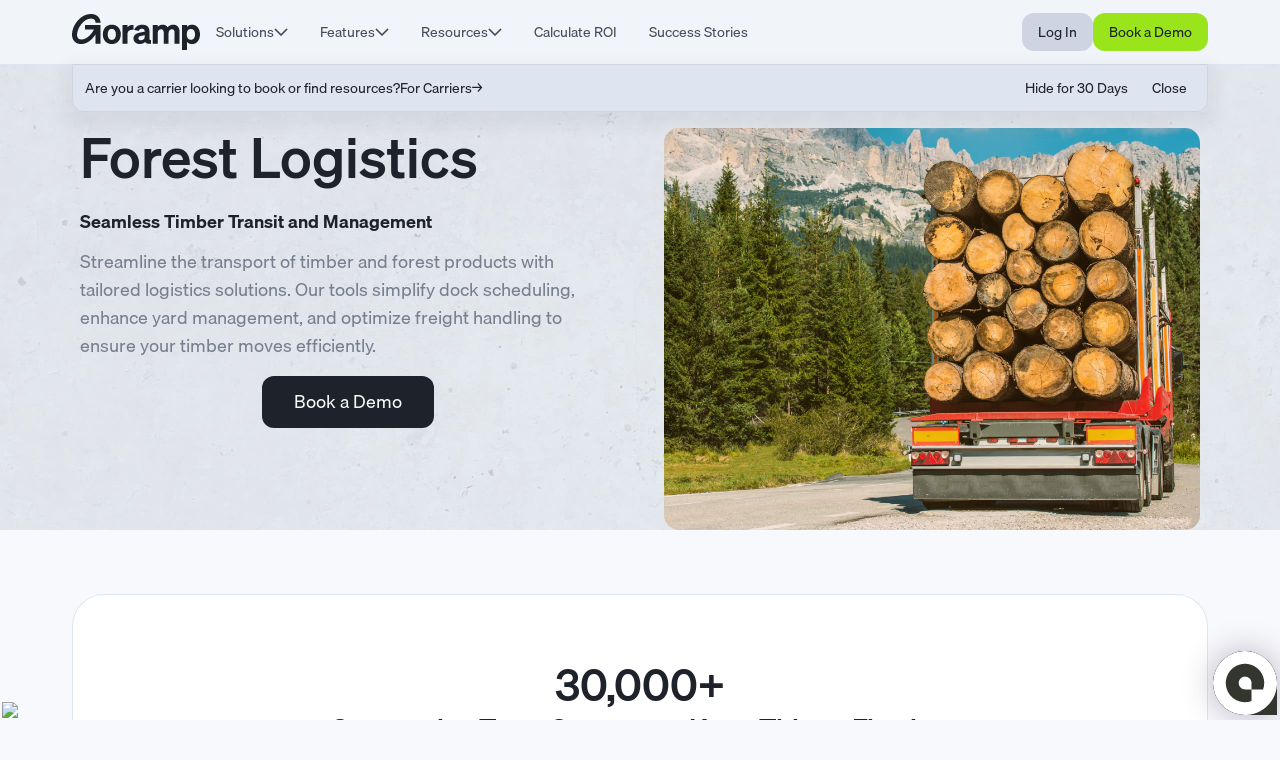

--- FILE ---
content_type: text/html
request_url: https://www.goramp.com/industries/forest-logistics
body_size: 109854
content:
<!DOCTYPE html><!-- Last Published: Tue Jan 20 2026 12:56:10 GMT+0000 (Coordinated Universal Time) --><html data-wf-domain="www.goramp.com" data-wf-page="65f834d7989211966d7f0e59" data-wf-site="6232d983fb680824e0a19d5b" lang="en" data-wf-collection="65f834d7989211966d7f0e1c" data-wf-item-slug="forest-logistics"><head><meta charset="utf-8"/><title>Seamless Timber Transit and Management — Forest Logistics | GoRamp</title><meta content="Streamline the transport of timber and forest products with tailored logistics solutions. Our tools simplify dock scheduling, enhance yard management, and optimize freight handling to ensure your timber moves efficiently." name="description"/><meta content="Seamless Timber Transit and Management — Forest Logistics | GoRamp" property="og:title"/><meta content="Streamline the transport of timber and forest products with tailored logistics solutions. Our tools simplify dock scheduling, enhance yard management, and optimize freight handling to ensure your timber moves efficiently." property="og:description"/><meta content="https://cdn.prod.website-files.com/6232d983fb6808367ba19d67/6614fa31bc1894a5f6cc8587_Hero.jpg" property="og:image"/><meta content="Seamless Timber Transit and Management — Forest Logistics | GoRamp" property="twitter:title"/><meta content="Streamline the transport of timber and forest products with tailored logistics solutions. Our tools simplify dock scheduling, enhance yard management, and optimize freight handling to ensure your timber moves efficiently." property="twitter:description"/><meta content="https://cdn.prod.website-files.com/6232d983fb6808367ba19d67/6614fa31bc1894a5f6cc8587_Hero.jpg" property="twitter:image"/><meta property="og:type" content="website"/><meta content="summary_large_image" name="twitter:card"/><meta content="width=device-width, initial-scale=1" name="viewport"/><meta content="3Hr9w8Fybs5QiR3aeOKDOA-bUjcR6_g94l-rc4JMvQQ" name="google-site-verification"/><link href="https://cdn.prod.website-files.com/6232d983fb680824e0a19d5b/css/goramp.webflow.shared.61e988a79.min.css" rel="stylesheet" type="text/css" integrity="sha384-YemIp5EO3XrYHmvslM5a6c6Top1lIN7IU5WKeLYH6W0mcU0asN1TX7KIfnQLw2IB" crossorigin="anonymous"/><style>@media (min-width:992px) {html.w-mod-js:not(.w-mod-ix) [data-w-id="ec0cc1fe-a5f4-e1bd-e1c0-3b3a9c649b1c"] {-webkit-transform:translate3d(0, 0, 0) scale3d(1.025, null, 1) rotateX(0) rotateY(0) rotateZ(0) skew(0, 0);-moz-transform:translate3d(0, 0, 0) scale3d(1.025, null, 1) rotateX(0) rotateY(0) rotateZ(0) skew(0, 0);-ms-transform:translate3d(0, 0, 0) scale3d(1.025, null, 1) rotateX(0) rotateY(0) rotateZ(0) skew(0, 0);transform:translate3d(0, 0, 0) scale3d(1.025, null, 1) rotateX(0) rotateY(0) rotateZ(0) skew(0, 0);}html.w-mod-js:not(.w-mod-ix) [data-w-id="b4d81b10-4c57-4295-856a-6822625f5e93"] {-webkit-transform:translate3d(1rem, null, 0) scale3d(0.85, 0.85, 1) rotateX(0) rotateY(0) rotateZ(0) skew(0, 0);-moz-transform:translate3d(1rem, null, 0) scale3d(0.85, 0.85, 1) rotateX(0) rotateY(0) rotateZ(0) skew(0, 0);-ms-transform:translate3d(1rem, null, 0) scale3d(0.85, 0.85, 1) rotateX(0) rotateY(0) rotateZ(0) skew(0, 0);transform:translate3d(1rem, null, 0) scale3d(0.85, 0.85, 1) rotateX(0) rotateY(0) rotateZ(0) skew(0, 0);opacity:0;}html.w-mod-js:not(.w-mod-ix) [data-w-id="e072e8fd-7daa-33be-279e-6be6f7f85a88"] {-webkit-transform:translate3d(0, 0, 0) scale3d(1.025, null, 1) rotateX(0) rotateY(0) rotateZ(0) skew(0, 0);-moz-transform:translate3d(0, 0, 0) scale3d(1.025, null, 1) rotateX(0) rotateY(0) rotateZ(0) skew(0, 0);-ms-transform:translate3d(0, 0, 0) scale3d(1.025, null, 1) rotateX(0) rotateY(0) rotateZ(0) skew(0, 0);transform:translate3d(0, 0, 0) scale3d(1.025, null, 1) rotateX(0) rotateY(0) rotateZ(0) skew(0, 0);}html.w-mod-js:not(.w-mod-ix) [data-w-id="31e4fc7f-18f3-5a85-e61f-6ce025f0caa3"] {-webkit-transform:translate3d(1rem, null, 0) scale3d(0.85, 0.85, 1) rotateX(0) rotateY(0) rotateZ(0) skew(0, 0);-moz-transform:translate3d(1rem, null, 0) scale3d(0.85, 0.85, 1) rotateX(0) rotateY(0) rotateZ(0) skew(0, 0);-ms-transform:translate3d(1rem, null, 0) scale3d(0.85, 0.85, 1) rotateX(0) rotateY(0) rotateZ(0) skew(0, 0);transform:translate3d(1rem, null, 0) scale3d(0.85, 0.85, 1) rotateX(0) rotateY(0) rotateZ(0) skew(0, 0);opacity:0;}html.w-mod-js:not(.w-mod-ix) [data-w-id="98330957-b53e-758a-b205-553a798714d6"] {-webkit-transform:translate3d(0, 0, 0) scale3d(1.025, null, 1) rotateX(0) rotateY(0) rotateZ(0) skew(0, 0);-moz-transform:translate3d(0, 0, 0) scale3d(1.025, null, 1) rotateX(0) rotateY(0) rotateZ(0) skew(0, 0);-ms-transform:translate3d(0, 0, 0) scale3d(1.025, null, 1) rotateX(0) rotateY(0) rotateZ(0) skew(0, 0);transform:translate3d(0, 0, 0) scale3d(1.025, null, 1) rotateX(0) rotateY(0) rotateZ(0) skew(0, 0);}html.w-mod-js:not(.w-mod-ix) [data-w-id="90f370f1-46ea-19e7-e325-db7d30bdd8be"] {-webkit-transform:translate3d(1rem, null, 0) scale3d(0.85, 0.85, 1) rotateX(0) rotateY(0) rotateZ(0) skew(0, 0);-moz-transform:translate3d(1rem, null, 0) scale3d(0.85, 0.85, 1) rotateX(0) rotateY(0) rotateZ(0) skew(0, 0);-ms-transform:translate3d(1rem, null, 0) scale3d(0.85, 0.85, 1) rotateX(0) rotateY(0) rotateZ(0) skew(0, 0);transform:translate3d(1rem, null, 0) scale3d(0.85, 0.85, 1) rotateX(0) rotateY(0) rotateZ(0) skew(0, 0);opacity:0;}}@media (max-width:991px) and (min-width:768px) {html.w-mod-js:not(.w-mod-ix) [data-w-id="ec0cc1fe-a5f4-e1bd-e1c0-3b3a9c649b1c"] {-webkit-transform:translate3d(0, 0, 0) scale3d(1.025, null, 1) rotateX(0) rotateY(0) rotateZ(0) skew(0, 0);-moz-transform:translate3d(0, 0, 0) scale3d(1.025, null, 1) rotateX(0) rotateY(0) rotateZ(0) skew(0, 0);-ms-transform:translate3d(0, 0, 0) scale3d(1.025, null, 1) rotateX(0) rotateY(0) rotateZ(0) skew(0, 0);transform:translate3d(0, 0, 0) scale3d(1.025, null, 1) rotateX(0) rotateY(0) rotateZ(0) skew(0, 0);}html.w-mod-js:not(.w-mod-ix) [data-w-id="b4d81b10-4c57-4295-856a-6822625f5e93"] {-webkit-transform:translate3d(1rem, null, 0) scale3d(0.85, 0.85, 1) rotateX(0) rotateY(0) rotateZ(0) skew(0, 0);-moz-transform:translate3d(1rem, null, 0) scale3d(0.85, 0.85, 1) rotateX(0) rotateY(0) rotateZ(0) skew(0, 0);-ms-transform:translate3d(1rem, null, 0) scale3d(0.85, 0.85, 1) rotateX(0) rotateY(0) rotateZ(0) skew(0, 0);transform:translate3d(1rem, null, 0) scale3d(0.85, 0.85, 1) rotateX(0) rotateY(0) rotateZ(0) skew(0, 0);opacity:0;}html.w-mod-js:not(.w-mod-ix) [data-w-id="e072e8fd-7daa-33be-279e-6be6f7f85a88"] {-webkit-transform:translate3d(0, 0, 0) scale3d(1.025, null, 1) rotateX(0) rotateY(0) rotateZ(0) skew(0, 0);-moz-transform:translate3d(0, 0, 0) scale3d(1.025, null, 1) rotateX(0) rotateY(0) rotateZ(0) skew(0, 0);-ms-transform:translate3d(0, 0, 0) scale3d(1.025, null, 1) rotateX(0) rotateY(0) rotateZ(0) skew(0, 0);transform:translate3d(0, 0, 0) scale3d(1.025, null, 1) rotateX(0) rotateY(0) rotateZ(0) skew(0, 0);}html.w-mod-js:not(.w-mod-ix) [data-w-id="31e4fc7f-18f3-5a85-e61f-6ce025f0caa3"] {-webkit-transform:translate3d(1rem, null, 0) scale3d(0.85, 0.85, 1) rotateX(0) rotateY(0) rotateZ(0) skew(0, 0);-moz-transform:translate3d(1rem, null, 0) scale3d(0.85, 0.85, 1) rotateX(0) rotateY(0) rotateZ(0) skew(0, 0);-ms-transform:translate3d(1rem, null, 0) scale3d(0.85, 0.85, 1) rotateX(0) rotateY(0) rotateZ(0) skew(0, 0);transform:translate3d(1rem, null, 0) scale3d(0.85, 0.85, 1) rotateX(0) rotateY(0) rotateZ(0) skew(0, 0);opacity:0;}html.w-mod-js:not(.w-mod-ix) [data-w-id="98330957-b53e-758a-b205-553a798714d6"] {-webkit-transform:translate3d(0, 0, 0) scale3d(1.025, null, 1) rotateX(0) rotateY(0) rotateZ(0) skew(0, 0);-moz-transform:translate3d(0, 0, 0) scale3d(1.025, null, 1) rotateX(0) rotateY(0) rotateZ(0) skew(0, 0);-ms-transform:translate3d(0, 0, 0) scale3d(1.025, null, 1) rotateX(0) rotateY(0) rotateZ(0) skew(0, 0);transform:translate3d(0, 0, 0) scale3d(1.025, null, 1) rotateX(0) rotateY(0) rotateZ(0) skew(0, 0);}html.w-mod-js:not(.w-mod-ix) [data-w-id="90f370f1-46ea-19e7-e325-db7d30bdd8be"] {-webkit-transform:translate3d(1rem, null, 0) scale3d(0.85, 0.85, 1) rotateX(0) rotateY(0) rotateZ(0) skew(0, 0);-moz-transform:translate3d(1rem, null, 0) scale3d(0.85, 0.85, 1) rotateX(0) rotateY(0) rotateZ(0) skew(0, 0);-ms-transform:translate3d(1rem, null, 0) scale3d(0.85, 0.85, 1) rotateX(0) rotateY(0) rotateZ(0) skew(0, 0);transform:translate3d(1rem, null, 0) scale3d(0.85, 0.85, 1) rotateX(0) rotateY(0) rotateZ(0) skew(0, 0);opacity:0;}}@media (max-width:767px) and (min-width:480px) {html.w-mod-js:not(.w-mod-ix) [data-w-id="ec0cc1fe-a5f4-e1bd-e1c0-3b3a9c649b1c"] {-webkit-transform:translate3d(0, 0, 0) scale3d(1.025, null, 1) rotateX(0) rotateY(0) rotateZ(0) skew(0, 0);-moz-transform:translate3d(0, 0, 0) scale3d(1.025, null, 1) rotateX(0) rotateY(0) rotateZ(0) skew(0, 0);-ms-transform:translate3d(0, 0, 0) scale3d(1.025, null, 1) rotateX(0) rotateY(0) rotateZ(0) skew(0, 0);transform:translate3d(0, 0, 0) scale3d(1.025, null, 1) rotateX(0) rotateY(0) rotateZ(0) skew(0, 0);}html.w-mod-js:not(.w-mod-ix) [data-w-id="b4d81b10-4c57-4295-856a-6822625f5e93"] {-webkit-transform:translate3d(-50%, -1rem, 0) scale3d(0.85, 0.85, 1) rotateX(0) rotateY(0) rotateZ(0) skew(0, 0);-moz-transform:translate3d(-50%, -1rem, 0) scale3d(0.85, 0.85, 1) rotateX(0) rotateY(0) rotateZ(0) skew(0, 0);-ms-transform:translate3d(-50%, -1rem, 0) scale3d(0.85, 0.85, 1) rotateX(0) rotateY(0) rotateZ(0) skew(0, 0);transform:translate3d(-50%, -1rem, 0) scale3d(0.85, 0.85, 1) rotateX(0) rotateY(0) rotateZ(0) skew(0, 0);opacity:0;}html.w-mod-js:not(.w-mod-ix) [data-w-id="e072e8fd-7daa-33be-279e-6be6f7f85a88"] {-webkit-transform:translate3d(0, 0, 0) scale3d(1.025, null, 1) rotateX(0) rotateY(0) rotateZ(0) skew(0, 0);-moz-transform:translate3d(0, 0, 0) scale3d(1.025, null, 1) rotateX(0) rotateY(0) rotateZ(0) skew(0, 0);-ms-transform:translate3d(0, 0, 0) scale3d(1.025, null, 1) rotateX(0) rotateY(0) rotateZ(0) skew(0, 0);transform:translate3d(0, 0, 0) scale3d(1.025, null, 1) rotateX(0) rotateY(0) rotateZ(0) skew(0, 0);}html.w-mod-js:not(.w-mod-ix) [data-w-id="31e4fc7f-18f3-5a85-e61f-6ce025f0caa3"] {-webkit-transform:translate3d(-50%, -1rem, 0) scale3d(0.85, 0.85, 1) rotateX(0) rotateY(0) rotateZ(0) skew(0, 0);-moz-transform:translate3d(-50%, -1rem, 0) scale3d(0.85, 0.85, 1) rotateX(0) rotateY(0) rotateZ(0) skew(0, 0);-ms-transform:translate3d(-50%, -1rem, 0) scale3d(0.85, 0.85, 1) rotateX(0) rotateY(0) rotateZ(0) skew(0, 0);transform:translate3d(-50%, -1rem, 0) scale3d(0.85, 0.85, 1) rotateX(0) rotateY(0) rotateZ(0) skew(0, 0);opacity:0;}html.w-mod-js:not(.w-mod-ix) [data-w-id="98330957-b53e-758a-b205-553a798714d6"] {-webkit-transform:translate3d(0, 0, 0) scale3d(1.025, null, 1) rotateX(0) rotateY(0) rotateZ(0) skew(0, 0);-moz-transform:translate3d(0, 0, 0) scale3d(1.025, null, 1) rotateX(0) rotateY(0) rotateZ(0) skew(0, 0);-ms-transform:translate3d(0, 0, 0) scale3d(1.025, null, 1) rotateX(0) rotateY(0) rotateZ(0) skew(0, 0);transform:translate3d(0, 0, 0) scale3d(1.025, null, 1) rotateX(0) rotateY(0) rotateZ(0) skew(0, 0);}html.w-mod-js:not(.w-mod-ix) [data-w-id="90f370f1-46ea-19e7-e325-db7d30bdd8be"] {-webkit-transform:translate3d(-50%, -1rem, 0) scale3d(0.85, 0.85, 1) rotateX(0) rotateY(0) rotateZ(0) skew(0, 0);-moz-transform:translate3d(-50%, -1rem, 0) scale3d(0.85, 0.85, 1) rotateX(0) rotateY(0) rotateZ(0) skew(0, 0);-ms-transform:translate3d(-50%, -1rem, 0) scale3d(0.85, 0.85, 1) rotateX(0) rotateY(0) rotateZ(0) skew(0, 0);transform:translate3d(-50%, -1rem, 0) scale3d(0.85, 0.85, 1) rotateX(0) rotateY(0) rotateZ(0) skew(0, 0);opacity:0;}}@media (max-width:479px) {html.w-mod-js:not(.w-mod-ix) [data-w-id="ec0cc1fe-a5f4-e1bd-e1c0-3b3a9c649b1c"] {-webkit-transform:translate3d(0, 0, 0) scale3d(1.025, null, 1) rotateX(0) rotateY(0) rotateZ(0) skew(0, 0);-moz-transform:translate3d(0, 0, 0) scale3d(1.025, null, 1) rotateX(0) rotateY(0) rotateZ(0) skew(0, 0);-ms-transform:translate3d(0, 0, 0) scale3d(1.025, null, 1) rotateX(0) rotateY(0) rotateZ(0) skew(0, 0);transform:translate3d(0, 0, 0) scale3d(1.025, null, 1) rotateX(0) rotateY(0) rotateZ(0) skew(0, 0);}html.w-mod-js:not(.w-mod-ix) [data-w-id="b4d81b10-4c57-4295-856a-6822625f5e93"] {-webkit-transform:translate3d(-50%, -1rem, 0) scale3d(0.85, 0.85, 1) rotateX(0) rotateY(0) rotateZ(0) skew(0, 0);-moz-transform:translate3d(-50%, -1rem, 0) scale3d(0.85, 0.85, 1) rotateX(0) rotateY(0) rotateZ(0) skew(0, 0);-ms-transform:translate3d(-50%, -1rem, 0) scale3d(0.85, 0.85, 1) rotateX(0) rotateY(0) rotateZ(0) skew(0, 0);transform:translate3d(-50%, -1rem, 0) scale3d(0.85, 0.85, 1) rotateX(0) rotateY(0) rotateZ(0) skew(0, 0);opacity:0;}html.w-mod-js:not(.w-mod-ix) [data-w-id="e072e8fd-7daa-33be-279e-6be6f7f85a88"] {-webkit-transform:translate3d(0, 0, 0) scale3d(1.025, null, 1) rotateX(0) rotateY(0) rotateZ(0) skew(0, 0);-moz-transform:translate3d(0, 0, 0) scale3d(1.025, null, 1) rotateX(0) rotateY(0) rotateZ(0) skew(0, 0);-ms-transform:translate3d(0, 0, 0) scale3d(1.025, null, 1) rotateX(0) rotateY(0) rotateZ(0) skew(0, 0);transform:translate3d(0, 0, 0) scale3d(1.025, null, 1) rotateX(0) rotateY(0) rotateZ(0) skew(0, 0);}html.w-mod-js:not(.w-mod-ix) [data-w-id="31e4fc7f-18f3-5a85-e61f-6ce025f0caa3"] {-webkit-transform:translate3d(-50%, -1rem, 0) scale3d(0.85, 0.85, 1) rotateX(0) rotateY(0) rotateZ(0) skew(0, 0);-moz-transform:translate3d(-50%, -1rem, 0) scale3d(0.85, 0.85, 1) rotateX(0) rotateY(0) rotateZ(0) skew(0, 0);-ms-transform:translate3d(-50%, -1rem, 0) scale3d(0.85, 0.85, 1) rotateX(0) rotateY(0) rotateZ(0) skew(0, 0);transform:translate3d(-50%, -1rem, 0) scale3d(0.85, 0.85, 1) rotateX(0) rotateY(0) rotateZ(0) skew(0, 0);opacity:0;}html.w-mod-js:not(.w-mod-ix) [data-w-id="98330957-b53e-758a-b205-553a798714d6"] {-webkit-transform:translate3d(0, 0, 0) scale3d(1.025, null, 1) rotateX(0) rotateY(0) rotateZ(0) skew(0, 0);-moz-transform:translate3d(0, 0, 0) scale3d(1.025, null, 1) rotateX(0) rotateY(0) rotateZ(0) skew(0, 0);-ms-transform:translate3d(0, 0, 0) scale3d(1.025, null, 1) rotateX(0) rotateY(0) rotateZ(0) skew(0, 0);transform:translate3d(0, 0, 0) scale3d(1.025, null, 1) rotateX(0) rotateY(0) rotateZ(0) skew(0, 0);}html.w-mod-js:not(.w-mod-ix) [data-w-id="90f370f1-46ea-19e7-e325-db7d30bdd8be"] {-webkit-transform:translate3d(-50%, -1rem, 0) scale3d(0.85, 0.85, 1) rotateX(0) rotateY(0) rotateZ(0) skew(0, 0);-moz-transform:translate3d(-50%, -1rem, 0) scale3d(0.85, 0.85, 1) rotateX(0) rotateY(0) rotateZ(0) skew(0, 0);-ms-transform:translate3d(-50%, -1rem, 0) scale3d(0.85, 0.85, 1) rotateX(0) rotateY(0) rotateZ(0) skew(0, 0);transform:translate3d(-50%, -1rem, 0) scale3d(0.85, 0.85, 1) rotateX(0) rotateY(0) rotateZ(0) skew(0, 0);opacity:0;}}</style><link href="https://fonts.googleapis.com" rel="preconnect"/><link href="https://fonts.gstatic.com" rel="preconnect" crossorigin="anonymous"/><script src="https://ajax.googleapis.com/ajax/libs/webfont/1.6.26/webfont.js" type="text/javascript"></script><script type="text/javascript">WebFont.load({  google: {    families: ["Montserrat:100,100italic,200,200italic,300,300italic,400,400italic,500,500italic,600,600italic,700,700italic,800,800italic,900,900italic"]  }});</script><script type="text/javascript">!function(o,c){var n=c.documentElement,t=" w-mod-";n.className+=t+"js",("ontouchstart"in o||o.DocumentTouch&&c instanceof DocumentTouch)&&(n.className+=t+"touch")}(window,document);</script><link href="https://cdn.prod.website-files.com/6232d983fb680824e0a19d5b/689a175b2c3e70992cb933a8_Group%2031.png" rel="shortcut icon" type="image/x-icon"/><link href="https://cdn.prod.website-files.com/6232d983fb680824e0a19d5b/689a175f74c149d862cbc1bd_Group%2032.png" rel="apple-touch-icon"/><link href="https://www.goramp.com/industries/forest-logistics" rel="canonical"/><style type="text/css">#status-container>div{display:inline-flex;align-items:center;gap:8px;line-height:1.3}.status-notok span,.status-ok span{position:relative;isolation:isolate;display:inline-block;width:12px;height:12px;border-radius:50%;flex-shrink:0}.status-ok span{background:#10b981;color:#10b981}.status-notok span{background:#ef4444;color:#ef4444}.status-notok span::after,.status-ok span::after{content:"";position:absolute;inset:0;border-radius:inherit;background:currentColor;z-index:-1;transform:scale(1);opacity:.5;animation:1.6s ease-out infinite status-pulse}@media (prefers-reduced-motion:reduce){.status-notok span::after,.status-ok span::after{animation:none;opacity:0}}@keyframes status-pulse{0%{transform:scale(1);opacity:.5}100%{transform:scale(2);opacity:0}}.footer__hover-links.competitors-enter{animation:250ms cubic-bezier(.4,0,.2,1) forwards competitorsEnter}.footer__hover-links.competitors-exit{animation:.2s cubic-bezier(.4,0,.2,1) forwards competitorsExit}@keyframes competitorsEnter{0%{transform:scale3d(0,0,0);opacity:0}1%{transform:scale3d(1,1,1);opacity:0}100%{transform:scale3d(1,1,1);opacity:1}}@keyframes competitorsExit{0%{transform:scale3d(1,1,1);opacity:1}99%{transform:scale3d(1,1,1);opacity:0}100%{transform:scale3d(0,0,0);opacity:0}}</style>

<script>!function(e,t,a,n,g){e[n]=e[n]||[],e[n].push({"gtm.start":(new Date).getTime(),event:"gtm.js"});var m=t.getElementsByTagName(a)[0],r=t.createElement(a);r.async=!0,r.src="https://www.googletagmanager.com/gtm.js?id=GTM-PL4S5MM",m.parentNode.insertBefore(r,m)}(window,document,"script","dataLayer");</script>

<script async src="https://www.googletagmanager.com/gtag/js?id=AW-704702053"></script>

<script>function gtag(){dataLayer.push(arguments)}window.dataLayer=window.dataLayer||[],gtag("js",new Date),gtag("config","AW-704702053");</script>

<script>!function () {var reb2b = window.reb2b = window.reb2b || []; if (reb2b.invoked) return;reb2b.invoked = true;reb2b.methods = ["identify", "collect"]; reb2b.factory = function (method) {return function () {var args = Array.prototype.slice.call(arguments); args.unshift(method);reb2b.push(args);return reb2b;};}; for (var i = 0; i < reb2b.methods.length; i++) {var key = reb2b.methods[i];reb2b[key] = reb2b.factory(key);} reb2b.load = function (key) {var script = document.createElement("script");script.type = "text/javascript";script.async = true; script.src = "https://s3-us-west-2.amazonaws.com/b2bjsstore/b/" + key + "/reb2b.js.gz"; var first = document.getElementsByTagName("script")[0]; first.parentNode.insertBefore(script, first);}; reb2b.SNIPPET_VERSION = "1.0.1";reb2b.load("GNLKQHEMEZ6Q");}();</script>

<style>#carrier-banner{display:none}html.show-carrier-banner #carrier-banner{display:block}</style>

<script>!function(){try{const e="carrierBannerClosedUntil",n=localStorage.getItem(e);(!n||Date.now()>parseInt(n,10))&&document.documentElement.classList.add("show-carrier-banner")}catch(e){document.documentElement.classList.add("show-carrier-banner")}}();</script>

<style type="text/css">#captiwate-wrapper,.captiwate{cursor:auto!important;}@media (min-width:768px){*{cursor:none!important}[contenteditable],input,textarea{cursor:text!important}}@media (max-width:767px){.custom-cursor{display:none}}.custom-cursor{z-index:100000;position:fixed;top:0;left:0;transform:translate(0,0);z-index:9999;opacity:1;pointer-events:none;transition:opacity .2s ease;--hot-x:1.25;--hot-y:1.50;--hot-x-arrow:1.25;--hot-y-arrow:1.50;--hot-x-hand:6.00;--hot-y-hand:2.00;--label-x:12px;--label-y:18px;--s:1}.cursor-pointer,.cursor-hand{position:absolute;width:19px;height:21px;transform-origin:0 0;transform:scale(var(--s))}.cursor-pointer{opacity:1;transition:opacity .12s ease}.cursor-hand{opacity:0;transition:opacity .12s ease}.custom-cursor.is-hand .cursor-pointer{opacity:0}.custom-cursor.is-hand .cursor-hand{opacity:1}.cursor-pointer-path,.cursor-hand-path{fill:var(--color--steel--900);stroke:var(--color--steel--100);stroke-width:1.25;stroke-linejoin:round;transition:fill .15s cubic-bezier(.4,0,.2,1),stroke .15s cubic-bezier(.4,0,.2,1);vector-effect:non-scaling-stroke;shape-rendering:geometricPrecision}.cursor-hand-path{fill:var(--color--steel--100);stroke:var(--color--steel--900)}[data-theme="dark"] .cursor-pointer-path{fill:var(--color--steel--100);stroke:var(--color--steel--900)}[data-theme="dark"] .cursor-hand-path{fill:var(--color--steel--900);stroke:var(--color--steel--100)}.cursor-label{position:absolute;left:0;top:0;transform:translate(var(--label-x),var(--label-y)) scale(.98);transform-origin:0 0;display:flex;align-items:center;justify-content:center;padding:.75rem 1rem;border-radius:9999px;background:var(--color--steel--900);color:var(--color--steel--100);font-size:1rem;line-height:1;white-space:nowrap;opacity:0;transition:opacity .15s cubic-bezier(.4,0,.2,1),transform .15s cubic-bezier(.4,0,.2,1);will-change:opacity,transform}.cursor-label.show{opacity:1;transform:translate(var(--label-x),var(--label-y)) scale(1)}[data-theme="dark"] .cursor-label{background:var(--color--steel--100);color:var(--color--steel--900)}</style>

<style>
html {-webkit-font-smoothing: antialiased;-moz-osx-font-smoothing:grayscale;}
body {font-weight: 400;font-smooth:always;padding:env(safe-area-inset-top) env(safe-area-inset-right) env(safe-area-inset-bottom) env(safe-area-inset-left);}
  
::-moz-selection { color: var(--color--steel--50); background: var(--color--vest--700); }
::selection { color: var(--color--steel--50); background: var(--color--vest--700); }
[data-theme="dark"] ::-moz-selection { color: var(--color--steel--950); background: var(--color--vest--500)a; }
[data-theme="dark"] ::selection { color: var(--color--steel--950); background: var(--color--vest--500); }
  
.nav-mob{-webkit-overflow-scrolling:touch}body.nav-open{overflow:hidden;position:fixed;width:100%}.container-nav>.nav-mega{--mega-gap:0px;top:calc(100% + var(--mega-gap))}.nav-dropdown.is-active .nav-dropdown-toggle{background:var(--_tokens---color--brand--steel--200)}

.glide__slide{-webkit-user-select:none;-ms-user-select:none;user-select:none}.glide,.glide__slides{position:relative;width:100%}.glide__slides,.glide__track{overflow:hidden}.glide__slide,.glide__slide a,.glide__slides--dragging{user-select:none}.glide{box-sizing:border-box}.glide *{box-sizing:inherit}.glide__slides{list-style:none;backface-visibility:hidden;transform-style:preserve-3d;touch-action:pan-Y;margin:0;padding:0;white-space:nowrap;display:flex;flex-wrap:nowrap;will-change:transform}.glide__slide{width:100%;flex-shrink:0;white-space:normal;-webkit-touch-callout:none;-webkit-tap-highlight-color:transparent}.glide__slide a{-webkit-user-drag:none;-moz-user-select:none;-ms-user-select:none}.glide__arrows,.glide__bullets{-webkit-touch-callout:none;user-select:none}.glide--rtl{direction:rtl}
  
.diagonal-lines{background:repeating-linear-gradient(-45deg,var(--_tokens---color--brand--steel--200) 0,var(--_tokens---color--brand--steel--200) 1px,transparent 1px,transparent 8px)}
  
.bar{height:100%;background-color:var(--_tokens---color--brand--steel--200);flex-shrink:0}  

.breathing{transition:box-shadow .3s;animation:none}.breathing:hover{box-shadow:inset 0 0 0 2px var(--color--vest--600);animation:2s ease-in-out infinite breathing-shadow}@keyframes breathing-shadow{0%,100%{box-shadow:inset 0 0 0 2px var(--color--vest--600)}50%{box-shadow:inset 0 0 0 5px var(--color--vest--600)}}
  
.footer-cta__btn-label{color:inherit}.footer-cta__btn-handle{background-size:100% 100%;background-position:0 0;background-image:conic-gradient(from 0deg at 50% 50%,#dfe5f0 1%,#ced4e2 8%,#dfe5f0 17%,#ced4e2 25%,#f8f9fc 33%,#dfe5f0 42%,#f1f4f9 50%,#ced4e2 58%,#dfe5f0 67%,#ced4e2 75%,#dfe5f0 83%,#f8f9fc 92%,#dfe5F0FF 100%);transition:250ms}.footer-cta__btn-handle::before{content:"";position:absolute;inset:0;padding:2px;border-radius:inherit;background:linear-gradient(to bottom,#fff,rgba(255,255,255,0));-webkit-mask:linear-gradient(#fff 0 0) content-box,linear-gradient(#fff 0 0);-webkit-mask-composite:xor;mask-composite:exclude;pointer-events:none}[data-theme=dark] .footer-cta__btn-handle{background-size:100% 100%;background-position:0 0;background-image:conic-gradient(from 0deg at 50% 50%,#2d323d 1%,#454b58 8%,#2d323d 17%,#454b58 25%,#0c1017 33%,#2d323d 42%,#1d222b 50%,#454b58 58%,#2d323d 67%,#454b58 75%,#2d323d 83%,#0c1017 92%,#2d323d 100%);transition:250ms}[data-theme=dark] .footer-cta__btn-handle::before{background:linear-gradient(to bottom,#000,rgba(0,0,0,0));-webkit-mask:linear-gradient(#000 0 0) content-box,linear-gradient(#000 0 0);-webkit-mask-composite:xor;mask-composite:exclude}.footer-cta__btn,.footer-cta__btn-handle,.footer-cta__btn-label,.footer-cta__btn-shine{user-drag:none;-webkit-user-drag:none;user-select:none;pointer-events:auto}@keyframes shine-move{0%{transform:translateX(-100%)}100%{transform:translateX(100%)}}.footer-cta__btn-shine{animation:5s infinite shine-move}.footer-cta__btn:hover .footer-cta__btn-handle{transform:translateX(1rem)}[data-theme=dark] .footer-cta__ui{background-color:rgba(0,0,0,.85);box-shadow:0 0 0 .5rem #00000080}
</style>
<style>
  svg {display:block}
  
  [data-theme="dark"] {
    --_tokens---color--brand--text--secondary: var(--color--steel--500);
    --_tokens---color--brand--text--primary: var(--color--steel--300);
    --_tokens---color--brand--text--tertiary: var(--color--steel--900);
    
    --_tokens---color--brand--steel--50: var(--color--steel--950);
    --_tokens---color--brand--steel--100: var(--color--steel--900);
    --_tokens---color--brand--steel--200: var(--color--steel--800);
    --_tokens---color--brand--steel--300: var(--color--steel--700);
    --_tokens---color--brand--steel--400: var(--color--steel--600);
    --_tokens---color--brand--steel--500: var(--color--steel--500);
    --_tokens---color--brand--steel--600: var(--color--steel--400);
    --_tokens---color--brand--steel--700: var(--color--steel--300);
    --_tokens---color--brand--steel--800: var(--color--steel--200);
    --_tokens---color--brand--steel--900: var(--color--steel--100);
    --_tokens---color--brand--steel--950: var(--color--steel--50);
    
    --_tokens---color--brand--link--first: var(--color--vest--950);

    --_tokens---color--pure--0: var(--color--black);
    --_tokens---color--pure--1000: var(--color--white);
    
    --_tokens---color--transparent: rgba(0,0,0,0);
  }

[data-theme="dark"] .img-light { display: none; }
[data-theme="dark"] .img-dark { display: inline; }

[data-theme="light"] .img-dark { display: none; }
[data-theme="light"] .img-light { display: inline; }
  
[data-theme="dark"] .bg-texture,
[data-theme="dark"] .container--hero,
[data-theme="dark"] .section--features { background-image: url('https://cdn.prod.website-files.com/6232d983fb680824e0a19d5b/689ce69860118bcd05edc175_ee46e98880da6beab526a9f33e4fe4d2_metal-texture.jpg'); }
    
  
  .bg-top { background-position: 0% 50% 0% 50%; }
  .bg-bottom { background-position: 0% 50% 100% 0% }
  
  
  h1, h2, h3, h4, h5 { text-wrap: balance; }
  p { text-wrap: pretty; }
  
  
.footer__ul {margin:0;padding:0}
.footer__ul li {margin:0;padding:0;text-indent:0;list-style-type: none}

.color-inherit { color: inherit }

.home__industries a:hover .home__industries-number { color: var(--color--white); }

q{quotes:"“" "”" "‘" "’"}:lang(ru) q{quotes:"«" "»" "„" "“"}:lang(pl) q{quotes:"„" "”" "«" "»"}:lang(de) q,:lang(lt) q{quotes:"„" "“" "‚" "‘"}:lang(es) q{quotes:"«" "»" "“" "”"}:lang(fr) q{quotes:"« " " »" "‹ " " ›"}q::before{content:open-quote}q::after{content:close-quote}.o-testimonials-slider__quote{position:relative}.o-testimonials-slider__quote::before{content:open-quote;position:absolute;left:-.4em;top:.25;font-size:1em;line-height:1}.o-testimonials-slider__quote::after{content:close-quote;font-size:1em}.o-testimonials-slider__quote span{background:var(--color--vest--600);color:var(--color--steel--900);padding:0 .15em;-webkit-box-decoration-break:clone;box-decoration-break:clone}</style>

<script>!function(t,h,e,j,s,n){t.hj=t.hj||function(){(t.hj.q=t.hj.q||[]).push(arguments)},t._hjSettings={hjid:5047859,hjsv:6},s=h.getElementsByTagName("head")[0],(n=h.createElement("script")).async=1,n.src="https://static.hotjar.com/c/hotjar-"+t._hjSettings.hjid+".js?sv="+t._hjSettings.hjsv,s.appendChild(n)}(window,document);</script>

<script>!function(e,t,a){e._captiwateSettings={site:"d006e836-2e4b-446e-bf3f-8244b64bff5f"};var d=t.getElementsByTagName("head")[0],i=t.createElement("script");i.defer=1,i.type="module",i.src="https://widget.captiwate.com/widget.js",d.appendChild(i)}(window,document);</script>

<script>!function(e,r){try{if(e.vector)return void console.log("Vector snippet included more than once.");var t={};t.q=t.q||[];for(var o=["load","identify","on"],c=function(e){return function(){var r=Array.prototype.slice.call(arguments);t.q.push([e,r])}},n=0;n<o.length;n++){var a=o[n];t[a]=c(a)}if(e.vector=t,!t.loaded){var d=r.createElement("script");d.type="text/javascript",d.async=!0,d.src="https://cdn.vector.co/pixel.js";var i=r.getElementsByTagName("script")[0];i.parentNode.insertBefore(d,i),t.loaded=!0}}catch(e){console.error("Error loading Vector:",e)}}(window,document),vector.load("13d8cf31-f976-48c7-897d-efe4d4f2bb9c");</script><style type="text/css">.hbspt-form fieldset,.hbspt-form fieldset>div{max-width:100%!important}::placeholder{color:rgba(0,0,0,.35);opacity:1}::-ms-input-placeholder{color:rgba(0,0,0,.35)}.hbspt-form fieldset>div{width:100%!important;float:none!important}.hbspt-form input,.hbspt-form select{width:100%;border-radius:var(--form-corner);background-color:rgba(255,255,255,.85);outline-color:var(--n-—-levander);outline-offset:0px;color:var(--n-—-night-black);border-style:none;outline-width:1px;outline-style:solid;margin-bottom:24px;padding:16px;font-size:16px;font-weight:400;transition:.15s ease-in-out}.hbspt-form input:hover{outline-color:var(--n-—-smoky-grey);background-color:#fff}.hbspt-form input:active,.hbspt-form input:focus{box-shadow:0 0 8px 0 var(--medium-sea-green);outline-color:var(--medium-sea-green);background-color:#fff;outline-width:2px;transform:scale(1.05)}#products-2a17fc5b-2124-40c8-bb29-184827b78af2{width:100%}.hbspt-form label{color:#fff;text-transform:uppercase;padding-left:16px;font-size:12px;font-weight:500;line-height:24px}.hs-form-field{position:relative}.hs-form-field ul{position:absolute;bottom:-2rem;left:16px;background:#fff;box-shadow:0 0 32px 0 rgba(0,0,0,.2);margin:0;padding:1rem;list-style:none;z-index:50;border-radius:15px}.hs-form-field ul::before{position:absolute;top:-8px;content:"\A";border-style:solid;border-width:0 15px 15px;border-color:#fff transparent}.hs-form-field ul li{margin:0;padding:0}.hs-form-field ul li label{margin:0;padding:0;text-transform:none;font-size:14px;line-height:20px;color:#000}.legal-consent-container p{margin:auto;max-width:400px;text-align:center;color:#fff}.legal-consent-container p,.legal-consent-container p a{font-size:12px;line-height:135%}.hbspt-form .hs-button{width:100%;border-radius:var(--form-corner);background-color:var(--medium-sea-green);color:var(--n-—-pure-white);margin-bottom:16px;padding:16px 32px;cursor:pointer;outline:0;border:0;margin-top:24px}.hbspt-form .hs-button:active,.hbspt-form .hs-button:focus,.hbspt-form .hs-button:hover{border:0;outline:0;background-color:var(--n-—-night-green);box-shadow:none}.hbspt-form .hs-button:active,.hbspt-form .hs-button:focus{transform:none}.hs_error_rollup ul{margin:0;padding:0;list-style:none}.hs_error_rollup ul .hs-main-font-element{text-transform:none;color:red;text-align:center;padding:0;margin:16px 0 0}.hs-fieldtype-intl-phone.hs-input .hs-input{margin-bottom:24px!important}.industries__hero-visual-thumb{opacity:0;transition:.5s}.industries__hero-visual-thumb.thumb-active{opacity:1;transition:.5s}</style>
<link rel="preload" href="https://cdn.prod.website-files.com/6232d983fb6808367ba19d67/6614fa2e1196958457ce5a0d_Thumb.jpg" as="image"> </head><body><nav class="navigation"><div class="container-nav"><div class="nav-left"><div class="nav-logo"><div class="w-embed"><a href="/"><svg style="display:block;max-width:11rem;width:100%;height:auto;" xmlns="http://www.w3.org/2000/svg" fill="currentColor" viewBox="0 0 164.28 45.35"><path d="M16.77 13.91v5.67h10.29l1.17-.02c-1.44 2.72-3.26 5.23-5.41 7.34-2.84 2.72-6.5 5.22-10.48 5.24-3.52-.08-5.73-1.56-5.91-5.24C6.16 18.07 15.2 5.16 24.8 5.79c1.88.11 3.78.69 4.72 2.35.46.79.69 1.79.72 2.77h6.5C36.09 4.46 31.76.24 25.09.02 16.39-.39 8.72 5.28 4.28 12.37 1.48 16.89-.39 21.95.07 27.42c.57 6.2 4.84 10.23 11.06 10.45 7.92.34 14.79-5.58 19.09-12.22l-.02 1.22v10.54h6.5v-23.5H16.77ZM62.61 25.65c0 3.44-1.07 6.52-3.08 8.71-2.1 2.32-5.05 3.53-8.44 3.53s-6.34-1.21-8.44-3.53c-2.01-2.19-3.08-5.27-3.08-8.71s1.07-6.52 3.08-8.71c2.1-2.28 5.05-3.48 8.44-3.48s6.34 1.21 8.44 3.48c2.01 2.19 3.08 5.27 3.08 8.71Zm-16.84 0c0 4.42 1.97 7.06 5.32 7.06s5.27-2.64 5.27-7.06-2.01-7.01-5.27-7.01-5.32 2.68-5.32 7.01ZM78.87 13.86v6.12c-.85-.13-1.34-.13-2.01-.13-3.44 0-5.76 2.19-5.76 5.63v11.93h-6.25v-23.5h6.25v3.31c1.07-2.14 3.44-3.44 6.25-3.44.4 0 .8.04 1.52.09ZM79.82 20.16c1.35-4.06 5.14-6.71 10.08-6.71 6.12 0 9.52 2.86 9.52 8.17v9.6c0 1.25.54 1.65 1.92 1.47v4.69c-3.89.54-6.34-.18-7.42-2.19-1.56 1.65-3.98 2.59-6.97 2.59-2.37 0-4.29-.63-5.76-1.92-1.47-1.3-2.23-2.95-2.23-5 0-4.07 2.73-6.48 8.49-7.5l5.85-1.12v-.36c0-2.19-1.16-3.26-3.62-3.26-2.1 0-3.32.83-3.92 2.64l-5.93-1.12Zm13.48 8.89v-2.41l-4.6.94c-2.55.49-3.57 1.38-3.57 2.95s1.16 2.55 3.08 2.55c2.9 0 5.09-1.65 5.09-4.02ZM110.01 23.82V37.4h-6.25V13.91h6.25v2.41c1.47-1.83 3.75-2.86 6.39-2.86s5.05 1.12 6.34 3.22c2.14-2.19 4.47-3.22 7.28-3.22 4.82 0 7.95 3.31 7.95 8.44v15.5h-6.25V23.69c0-2.99-1.25-4.51-3.57-4.51S124 21.1 124 23.83v13.58h-6.25V23.7c0-2.99-1.25-4.51-3.57-4.51s-4.15 1.92-4.15 4.65ZM154.05 37.89c-2.72 0-5.09-1.07-6.57-2.9v10.36h-6.25V13.91h6.25v2.41c1.47-1.83 3.84-2.86 6.57-2.86 3.17 0 5.85 1.3 7.68 3.8 1.65 2.14 2.55 5.14 2.55 8.4s-.89 6.25-2.55 8.44c-1.83 2.46-4.51 3.8-7.68 3.8Zm-6.7-12.86v1.3c0 3.8 2.05 6.21 5.23 6.21 3.39 0 5.41-2.59 5.41-6.88s-2.01-6.83-5.41-6.83c-3.17 0-5.23 2.41-5.23 6.21Z" class="cls-1"/></svg></a>
<link rel="prefetch" href="https://www.goramp.com/"></div></div><div class="nav-menu"><div data-target="panel-1" data-index="0" class="nav-dropdown"><div data-cursor="true" role="tab" class="nav-dropdown-toggle"><div class="nav-link--dropdown">Solutions</div><div class="nav-arrow w-embed"><svg width="14" height="9" viewBox="0 0 14 9" fill="none" stroke="currentColor" xmlns="http://www.w3.org/2000/svg"><path d="M1 1L7 7L13 1" stroke-width="1.75" /></svg></div></div></div><div data-target="panel-2" data-index="1" class="nav-dropdown"><div data-target="panel-2" role="tab" data-cursor="true" class="nav-dropdown-toggle"><div class="nav-link--dropdown">Features</div><div class="nav-arrow w-embed"><svg width="14" height="9" viewBox="0 0 14 9" fill="none" stroke="currentColor" xmlns="http://www.w3.org/2000/svg"><path d="M1 1L7 7L13 1" stroke-width="1.75" /></svg></div></div></div><div data-target="panel-3" data-index="2" class="nav-dropdown"><div data-cursor="true" role="tab" class="nav-dropdown-toggle"><div class="nav-link--dropdown">Resources</div><div class="nav-arrow w-embed"><svg width="14" height="9" viewBox="0 0 14 9" fill="none" stroke="currentColor" xmlns="http://www.w3.org/2000/svg"><path d="M1 1L7 7L13 1" stroke-width="1.75" /></svg></div></div></div><a href="/dock-scheduling-roi-calculator-tool" class="nav-link--new">Calculate ROI</a><a href="https://www.goramp.com/category/success-stories" class="nav-link--new">Success Stories</a></div></div><div class="nav-right"><div class="nav-modes"><div id="theme-toggle" data-cursor="true" class="nav-btn-theme"><div class="w-embed"><svg style="display:block" width="24" height="24" viewBox="0 0 24 24" fill="currentColor" xmlns="http://www.w3.org/2000/svg"><path d="M10.1032 14.4822C9.5699 13.9489 9.0824 13.3905 8.64073 12.8072C8.19907 12.2239 7.7949 11.6072 7.42823 10.9572C7.3449 11.1905 7.29073 11.428 7.26573 11.6697C7.24073 11.9114 7.22823 12.1489 7.22823 12.3822C7.22823 13.7655 7.71157 14.9405 8.67823 15.9072C9.6449 16.8739 10.8199 17.3572 12.2032 17.3572C12.4366 17.3572 12.6741 17.3405 12.9157 17.3072C13.1574 17.2739 13.3949 17.2239 13.6282 17.1572C12.9782 16.7905 12.3616 16.3864 11.7782 15.9447C11.1949 15.503 10.6366 15.0155 10.1032 14.4822ZM11.5282 13.0822C12.3782 13.9322 13.3282 14.6614 14.3782 15.2697C15.4282 15.878 16.5532 16.3489 17.7532 16.6822C17.0866 17.5322 16.2699 18.1947 15.3032 18.6697C14.3366 19.1447 13.3116 19.3822 12.2282 19.3822C10.2782 19.3822 8.62407 18.703 7.26573 17.3447C5.9074 15.9864 5.22823 14.3322 5.22823 12.3822C5.22823 11.2989 5.46573 10.2739 5.94073 9.3072C6.41573 8.34054 7.07823 7.52387 7.92823 6.8572C8.26157 8.0572 8.7324 9.1822 9.34073 10.2322C9.94906 11.2822 10.6782 12.2322 11.5282 13.0822ZM18.7782 14.8822C18.4449 14.7989 18.1157 14.7072 17.7907 14.6072C17.4657 14.5072 17.1449 14.3905 16.8282 14.2572C16.9616 13.9572 17.0574 13.653 17.1157 13.3447C17.1741 13.0364 17.2032 12.7155 17.2032 12.3822C17.2032 10.9989 16.7157 9.8197 15.7407 8.8447C14.7657 7.8697 13.5866 7.3822 12.2032 7.3822C11.8699 7.3822 11.5491 7.41137 11.2407 7.4697C10.9324 7.52804 10.6282 7.62387 10.3282 7.7572C10.1949 7.44054 10.0824 7.12387 9.99073 6.8072C9.89907 6.49054 9.81157 6.16554 9.72823 5.8322C10.1282 5.6822 10.5366 5.5697 10.9532 5.4947C11.3699 5.4197 11.7949 5.3822 12.2282 5.3822C14.1782 5.3822 15.8324 6.06137 17.1907 7.4197C18.5491 8.77804 19.2282 10.4322 19.2282 12.3822C19.2282 12.8155 19.1907 13.2405 19.1157 13.6572C19.0407 14.0739 18.9282 14.4822 18.7782 14.8822ZM11.2032 3.3822V0.382202H13.2032V3.3822H11.2032ZM11.2032 24.3822V21.3822H13.2032V24.3822H11.2032ZM19.2782 6.7322L17.8532 5.3072L19.9782 3.2072L21.4032 4.6072L19.2782 6.7322ZM4.42823 21.5572L3.00323 20.1572L5.12823 18.0322L6.55323 19.4572L4.42823 21.5572ZM21.2032 13.3822V11.3822H24.2032V13.3822H21.2032ZM0.203232 13.3822V11.3822H3.20323V13.3822H0.203232ZM19.9782 21.5822L17.8532 19.4572L19.2782 18.0322L21.3782 20.1572L19.9782 21.5822ZM5.12823 6.7322L3.02823 4.6072L4.42823 3.1822L6.55323 5.3072L5.12823 6.7322Z" /></svg></div></div></div><div class="nav-buttons"><a href="https://app.goramp.eu/" class="nav-btn-secondary">Log In</a><a href="/request-a-demo" class="nav-btn-primary">Book a Demo</a><link rel="prerender" href="/request-a-demo"/></div><a data-w-id="0a44d40c-810b-1af1-0990-d4aa5f6ff011" href="#" class="nav-mob__toggle w-inline-block"><div class="nav-mob__burger-wrapper"><div class="nav__burger-brioche-top"></div><div class="nav__burger-patty"></div><div class="nav__burger-brioche-bottom"></div></div></a></div><div class="nav-mega"><div class="nav-mega-slot"><section id="panel-1" role="tabpanel" class="nav-panel"><div class="nav-panel-body"><div class="nav__solutions"><a href="/yard-management-software" class="nav__solutions-link-2 breathing w-inline-block"><div><img src="https://cdn.prod.website-files.com/6232d983fb680824e0a19d5b/6554ca46a70cc14fc9989b00_yard-management-system.svg" loading="eager" alt=""/></div><div><div class="text-block-80">Yard Management</div><div class="text-block-81">Run your yard like clockwork with real-time visibility and control.</div></div></a><link rel="prefetch" href="/yard-management-software"/><a href="/time-slot-management" class="nav__solutions-link-1 breathing w-inline-block"><div><img src="https://cdn.prod.website-files.com/6232d983fb680824e0a19d5b/6481d1065f717aedf107d5cd_time-slot-management.svg" loading="eager" alt="Time Slot Management GoRamp"/></div><div><div class="text-block-80">Dock Scheduling</div><div class="text-block-81">Cut chaos at the gates with smarter scheduling that keeps trucks moving.</div></div></a><link rel="prefetch" href="/time-slot-management"/></div></div></section><section id="panel-2" role="tabpanel" class="nav-panel"><div class="nav-panel-body"><div class="nav__features diagonal-lines"><div class="nav_4-1"><div class="div-block-295"><div class="text-block-86">01</div><div>Scheduling &amp; Planning</div></div><div class="oooo-la-la"><a href="https://www.goramp.com/features/smarter-inbound-outbound-scheduling" class="nav__features-link breathing">Inbound &amp; Outbound Scheduling</a><a href="https://www.goramp.com/features/smarter-yard-dock-planning" class="nav__features-link breathing">Dynamic Dock Planning</a><a href="https://www.goramp.com/features/purchase-order-validation" class="nav__features-link--last breathing">PO Validation</a></div></div><div class="nav_4-1"><div class="div-block-295"><div class="text-block-86">02</div><div>Execution &amp; Automation</div></div><div class="oooo-la-la"><a href="https://www.goramp.com/features/driver-self-check-in-at-the-gate" class="nav__features-link breathing">Driver Self Check-In</a><a href="https://www.goramp.com/features/role-based-system-access-control" class="nav__features-link breathing">Access Control</a><a href="https://www.goramp.com/features/digital-tasks-for-jockeys-external-drivers" class="nav__features-link breathing">Automated Yard Move Tasks</a><a href="https://www.goramp.com/features/automation-workflows-for-yard-processes" class="nav__features-link breathing">Yard Automation Workflows</a><a href="https://www.goramp.com/features/integrations-that-keep-your-yard-connected" class="nav__features-link breathing">System Integrations</a></div></div><div class="nav_4-1"><div class="div-block-295"><div class="text-block-86">03</div><div>Communication &amp; Collaboration</div></div><div class="oooo-la-la"><a href="https://www.goramp.com/features/real-time-communication-built-for-logistics-teams" class="nav__features-link breathing">Team Communication</a><a href="https://www.goramp.com/features/integrated-carrier-driver-dispatch-communication" class="nav__features-link--last breathing">Carrier &amp; Driver Messaging</a></div></div><div class="nav_4-4"><div class="div-block-295"><div class="text-block-86">04</div><div>Visibility &amp; Control</div></div><div class="oooo-la-la"><a href="https://www.goramp.com/features/speed-up-truck-turnaround-with-full-yard-visibility" class="nav__features-link breathing">Truck Turnaround Time</a><a href="https://www.goramp.com/features/yard-eagle-view" class="nav__features-link breathing">Live Yard Map</a><a href="https://www.goramp.com/features/actionable-alerts-dashboards" class="nav__features-link breathing">Alerts &amp; Dashboards</a><a href="https://www.goramp.com/features/carrier-supplier-performance-backed-by-data" class="nav__features-link breathing">Carrier &amp; Supplier Performance</a><a href="https://www.goramp.com/features/yard-audit-safety-compliance-at-the-gate" class="nav__features-link breathing">Yard Safety &amp; Compliance</a></div></div></div></div></section><section id="panel-3" role="tabpanel" class="nav-panel"><div class="nav-panel-body"><div class="nav__resources"><a href="/blog" class="nav__resources-link breathing w-inline-block"><div class="text-block-85">01</div><div class="nav__link">Blog</div><div class="text-block-84">Get smart, tactical tips to optimise your daily logistics operations</div></a><a href="/downloadable-content" class="nav__resources-link breathing w-inline-block"><div class="text-block-85">02</div><div class="nav__link">Ebooks</div><div class="text-block-84">Download deep dives into logistics challenges — and how to solve them</div></a><a href="https://www.youtube.com/playlist?list=PLqzapmz5DlcFiFwIwFFuVKRHkVot4FSdu" target="_blank" class="nav__resources-link breathing w-inline-block"><div class="text-block-85">03</div><div class="nav__link">Podcast</div><div class="text-block-84">Tune in for sharp takes and real talk from logistics pros in the yard</div></a><a href="/supply-chain-maturity-assessment-quiz" class="nav__resources-link breathing w-inline-block"><div class="text-block-85">04</div><div class="nav__link">Maturity Quiz</div><div class="text-block-84">Take the quiz to reveal how your supply chain really stacks up</div></a><a href="/set-up-your-warehouse" class="nav__resources-link breathing w-inline-block"><div class="text-block-85">05</div><div class="nav__link">Yard Setup</div><div class="text-block-84">Fill out the form — we’ll tailor your setup to fit your yard, fast</div></a></div></div></section></div></div><nav class="nav-mob"><div class="nav-mob__menu-buttons"><a href="https://app.goramp.eu/" class="nav-btn-secondary">Log In</a><a href="/request-a-demo" class="nav-btn-primary">Book a Demo</a><link rel="prerender" href="/request-a-demo"/></div><div class="nav-mob__menu-list"><div class="text-block-88">01 Solutions</div><a href="/yard-management-software" class="link-block-15 w-inline-block"><div>Yard Management</div><div>→</div></a><link rel="prefetch" href="/yard-management-software"/><a href="/time-slot-management" class="link-block-15 w-inline-block"><div>Dock Scheduling</div><div>→</div></a><link rel="prefetch" href="/time-slot-management"/><div class="text-block-88">02 Features</div><div class="w-dyn-list"><div role="list" class="w-dyn-items"><div role="listitem" class="w-dyn-item"><a href="/features/purchase-order-validation" class="link-block-15 w-inline-block"><div>PO Validation</div><div>→</div></a></div><div role="listitem" class="w-dyn-item"><a href="/features/role-based-system-access-control" class="link-block-15 w-inline-block"><div>Access Control</div><div>→</div></a></div><div role="listitem" class="w-dyn-item"><a href="/features/integrations-that-keep-your-yard-connected" class="link-block-15 w-inline-block"><div>System Integrations</div><div>→</div></a></div><div role="listitem" class="w-dyn-item"><a href="/features/actionable-alerts-dashboards" class="link-block-15 w-inline-block"><div>Alerts &amp; Dashboards</div><div>→</div></a></div><div role="listitem" class="w-dyn-item"><a href="/features/yard-audit-safety-compliance-at-the-gate" class="link-block-15 w-inline-block"><div>Yard Safety &amp; Compliance</div><div>→</div></a></div><div role="listitem" class="w-dyn-item"><a href="/features/yard-eagle-view" class="link-block-15 w-inline-block"><div>Live Yard Map</div><div>→</div></a></div><div role="listitem" class="w-dyn-item"><a href="/features/digital-tasks-for-jockeys-external-drivers" class="link-block-15 w-inline-block"><div>Automated Yard Move Tasks</div><div>→</div></a></div><div role="listitem" class="w-dyn-item"><a href="/features/driver-self-check-in-at-the-gate" class="link-block-15 w-inline-block"><div>Driver Self Check-In</div><div>→</div></a></div><div role="listitem" class="w-dyn-item"><a href="/features/automation-workflows-for-yard-processes" class="link-block-15 w-inline-block"><div>Yard Automation Workflows</div><div>→</div></a></div><div role="listitem" class="w-dyn-item"><a href="/features/integrated-carrier-driver-dispatch-communication" class="link-block-15 w-inline-block"><div>Carrier &amp; Driver Messaging</div><div>→</div></a></div><div role="listitem" class="w-dyn-item"><a href="/features/real-time-communication-built-for-logistics-teams" class="link-block-15 w-inline-block"><div>Team Communication</div><div>→</div></a></div><div role="listitem" class="w-dyn-item"><a href="/features/smarter-yard-dock-planning" class="link-block-15 w-inline-block"><div>Dynamic Dock Planning</div><div>→</div></a></div><div role="listitem" class="w-dyn-item"><a href="/features/carrier-supplier-performance-backed-by-data" class="link-block-15 w-inline-block"><div>Carrier &amp; Supplier Performance</div><div>→</div></a></div><div role="listitem" class="w-dyn-item"><a href="/features/speed-up-truck-turnaround-with-full-yard-visibility" class="link-block-15 w-inline-block"><div>Truck Turnaround</div><div>→</div></a></div><div role="listitem" class="w-dyn-item"><a href="/features/smarter-inbound-outbound-scheduling" class="link-block-15 w-inline-block"><div>Inbound &amp; Outbound Scheduling</div><div>→</div></a></div></div></div><div class="text-block-88">03 Resources</div><a href="/blog" class="link-block-15 w-inline-block"><div>Articles</div><div>→</div></a><a href="https://www.goramp.com/category/success-stories" class="link-block-15 w-inline-block"><div>Success Stories</div><div>→</div></a><a href="https://www.youtube.com/playlist?list=PLqzapmz5DlcFiFwIwFFuVKRHkVot4FSdu" target="_blank" class="link-block-15 w-inline-block"><div>Podcast</div><div>→</div></a><a href="/downloadable-content" class="link-block-15 w-inline-block"><div>Ebooks</div><div>→</div></a><a href="/supply-chain-maturity-assessment-quiz" class="link-block-15 w-inline-block"><div>Maturity Quiz</div><div>→</div></a><a href="/set-up-your-warehouse" class="link-block-15 w-inline-block"><div>Yard Setup</div><div>→</div></a><a href="/dock-scheduling-roi-calculator-tool" class="link-block-15 w-inline-block"><div>ROI Calculator</div><div>→</div></a></div></nav></div><div id="carrier-banner" class="carrier-banner"><div class="carrier-banner__inner"><div class="carrier-banner__left"><div class="carrier-banner__text">Are you a carrier looking to book or find resources?</div><a href="/for-carriers" class="carrier-banner__link w-inline-block"><div class="carrier-banner__link-text">For Carriers</div><div class="carrier-banner__link-text">→</div></a></div><div class="carrier-banner__right"><a id="carrier-hide" href="#" class="carrier-banner__close">Hide for 30 Days</a><a id="carrier-close" href="#" class="carrier-banner__close">Close</a></div></div></div></nav><section class="section--features"><div class="w-layout-blockcontainer container--features w-clearfix w-container"><div id="w-node-e86c8479-0d17-0749-90b0-5835235977ed-6d7f0e59"><div><h1 class="pb-6">Forest Logistics</h1><div><h2 class="h5 h5-padding-l">Seamless Timber Transit and Management</h2><p>Streamline the transport of timber and forest products with tailored logistics solutions. Our tools simplify dock scheduling, enhance yard management, and optimize freight handling to ensure your timber moves efficiently.</p></div></div><div class="btn-holder--center-laptop"><a href="/request-a-demo" class="button-new w-button">Book a Demo</a></div></div><div class="div-block-291 w-clearfix"><div class="industries__hero-visual-wrapper"><img src="https://cdn.prod.website-files.com/6232d983fb6808367ba19d67/6614fa31bc1894a5f6cc8587_Hero.jpg" loading="eager" alt="Safeguard the integrity of your goods with GoRamp" class="industries__hero-visual-img"/><img src="https://cdn.prod.website-files.com/6232d983fb6808367ba19d67/6614fa2e1196958457ce5a0d_Thumb.jpg" loading="eager" alt="" class="industries__hero-visual-thumb thumb-active"/></div></div></div><div class="container--hero__fader"></div></section><section data-wf--logos--variant="base" class="section"><div class="w-layout-blockcontainer container--top w-container"><div class="grid-heading--logos"><div class="w-embed"><h2 class="h4 text-center"><span class="h2" style="display:block">30,000+ </span>Companies Trust Goramp to Keep Things Flowing</h2></div><p class="text-center">Because the best don’t settle for outdated systems</p><div class="btn-holder--center"><a href="https://www.goramp.com/category/success-stories" class="button-new btn--full-phone w-button">Success Stories</a></div></div><div class="grid-logos"><div class="grid-logos-1-6"><div data-delay="0" class="grid-logo"><div class="grid-logos-track"><div class="grid-logo-holder"><div class="w-embed"><svg xmlns="http://www.w3.org/2000/svg" width="176" height="48" fill="currentColor" style="max-width:11rem;width:100%;height:auto" viewBox="0 0 176 48"><path d="M72.1999 32.9709h11.6522l4.4289-5.9815H76.6288l-4.4289 5.9815ZM25 29.3315v1.2696h16.2226l.931-1.2696H25Zm34.3059-2.3699c-1.7205 0-1.1849-.7048-.9032-1.1002.5647-.7618 1.4957-2.0591 2.0591-2.7931.5646-.7339.5646-1.1571-.5647-1.1571H49.7683l-8.1529 11.0597h19.862c6.574 0 10.2134-4.458 11.3414-6.0093H59.3046h.0013Zm62.9701-1.3542 7.787-10.5796h-12.329l-7.787 10.5796h12.329Zm-78.3741 1.3542H25v1.2696h17.9709l.931-1.2696Zm22.0348-5.2752c-.5647.7617-1.4957 2.059-2.0313 2.8208-.2816.3954-.8186 1.1002.9033 1.1002h9.0562s1.4388-1.9744 2.6806-3.6394c1.665-2.2574.1415-6.9402-5.7831-6.9402H47.3747l-4.0348 5.5014h22.0903c1.0726 0 1.0435.4232.5079 1.1572h-.0014ZM25 32.9709h14.5008l.931-1.2696H25v1.2696Zm64.0705 0h11.6525l4.429-5.9815H93.4994c-.0277-.0278-4.4289 5.9815-4.4289 5.9815ZM133.11 33h18.846v-1.2696h-17.915L133.11 33Zm4.43-6.0384-.931 1.2696h15.347v-1.2696H137.54Zm-2.681 3.6395h17.097v-1.2696H135.79l-.931 1.2696ZM102.274 15l-4.458 6.0661h-5.1907L97.0833 15H85.4311l-7.7866 10.5797H106.14L113.926 15h-11.652Zm6.659 11.9616s-.847 1.1572-1.27 1.7206c-1.467 1.9744-.169 4.2887 4.598 4.2887h18.705l4.429-6.0093h-26.464.002Z"/></svg></div></div><div class="grid-logo-holder"><div class="w-embed"><svg xmlns="http://www.w3.org/2000/svg" width="176" height="48" fill="currentColor" style="max-width:11rem;width:100%;height:auto" viewBox="0 0 176 48"><path d="M154.137 30.5832h-17.856v-.6056h17.856v.6056Zm-8.897-3.3902 1.694-1.6338.667.6662-1.816 1.5127c-.121.1817-.242.4845-.363.6662h-1.331c.214-.5354.626-.969 1.15-1.2113h-.001Zm-5.69-10.2902c-.061 0-1.392.3634-1.392.3634a8.4541 8.4541 0 0 0-.908.424c-.303.1817-.606.4845-.606.6662l1.212.3028c.166-.1969.348-.3785.545-.5451l.302-.1211.969-1.0296c.061-.0606.061-.1211-.151-.0606h.03-.001Zm8.172 3.2691a26.8779 26.8779 0 0 1-2.058-2.5423 7.3482 7.3482 0 0 0 .485-3.5718 9.2524 9.2524 0 0 0-.848-1.2705c-.121-.1817-.667-.7873-.909-.7873-.06 0-.121 0-.121.0606l.061.6662c-.788.4845-1.695 1.0901-2.482 1.6943-.015.2437.005.4887.06.7268.127.1032.27.1844.424.2422.54-.1293 1.085-.2312 1.634-.3028L142.939 16.6l-1.212.8479-1.452-.4845c-.121 0-.181 0-.242.0606l-1.09 1.1507a.3136.3136 0 0 0-.121.2422l-.061 1.2705v.4239c-.02.4983.13.9897.424 1.3916l.666-1.0296a2.6266 2.6266 0 0 1-.302-.7267v-1.0902l.666-.4845 1.815 1.2705c.276.5134.6 1.0006.969 1.4521a17.1332 17.1332 0 0 0 2.603 1.8761c.077.4748.2.9401.363 1.3915l2.179 2.2395-1.271 1.6338a1.591 1.591 0 0 0-.848 1.331h1.512l.182-.8479 1.816-1.9972c.121-.1211.121-.1816.06-.3028l-.484-1.6944c.459-.523.736-1.1823.787-1.876 0-1.6339-1.634-2.0578-2.179-2.512v.0303l.003.0055Zm2.722 2.6634a7.9117 7.9117 0 0 0-.424-1.1507s.061-.0606.243 0c.181.0605 1.09.7267 1.09.7267.484.6662.787 3.5719.787 4.6a5.2722 5.2722 0 0 1-1.452-.9084l-.242-3.269-.002.0014Zm-46.365-.6662c0-1.0902-.363-1.9367-1.272-1.9367-.908 0-1.331.8479-1.331 1.9367v7.2028h1.091v1.1507h-6.1145v-1.1507h1.1507v-9.9268h-1.1507v-1.1204h4.7815v1.8761h.061c.549-1.2842 1.811-2.117 3.208-2.1184 1.561-.0936 2.943 1.0007 3.209 2.5423.118.6593.179 1.3283.181 1.9972v6.7789h1.453v1.1507h-5.327l.06-8.4141m-24.7576.0014c0-1.0901-.3633-1.9367-1.2704-1.9367s-1.331.8479-1.331 1.9367v7.2028h1.0901v1.1507H71.696v-1.1507h1.1507v-9.8965H71.696v-1.1204h4.7817v1.8761h.0606c.5492-1.2842 1.8114-2.117 3.2085-2.1184 1.5608-.0936 2.9428 1.0007 3.2084 2.5423.1184.6593.179 1.3283.1817 1.9972v6.7789h1.4521v1.1507h-5.3267l.0605-8.4141-.0014.0014Zm35.2906-2.724v9.0184a.727.727 0 0 0 .787.7873c.246-.0069.491-.0468.727-.1211v1.0901a4.539 4.539 0 0 1-2.361.4845c-1.876 0-3.027-.9084-3.027-2.9056v-8.3233h-1.271v-.7873c1.452-1.1507 3.148-2.4817 4.479-3.5718h.726v3.2387h1.846v1.0901h-1.906ZM38.2832 12s2.9662 2.9662 4.2972 4.4789v1.1507a9.4662 9.4662 0 0 0-6.2958-2.4817c-5.5085 0-8.9578 4.1761-8.9578 9.3212 0 5.1451 3.269 9.2606 8.9578 9.2606a8.6691 8.6691 0 0 0 6.355-2.6937v1.0902c-1.6944 2.3605-4.8423 3.8732-8.7775 3.8732C26.8423 36.0614 22 30.9768 22 24.4994c.0468-6.4651 5.3254-11.668 11.7905-11.6226h.0743a14.0615 14.0615 0 0 1 4.4184.7267V12Zm56.3524 15.3142a3.2584 3.2584 0 0 1-2.6634 1.1507c-1.0901 0-2.8451-.6057-2.9056-3.4508h6.5366c0-.2422.0606-.6661.0606-.9084 0-3.4507-1.3916-5.993-5.0845-5.993-3.693 0-5.5691 2.8451-5.5691 6.355 0 3.5099 1.8761 6.2958 5.5691 6.2958 2.0233.1087 3.9118-1.0158 4.7817-2.8451l-.7268-.6056.0014.0014Zm-5.6282-3.5113c0-3.2085.2422-4.4184 1.331-4.4184 1.0887 0 1.331 1.1507 1.3916 4.4184h-2.724.0014Zm-53.9327.6056c0-3.7535.3634-5.3873 1.6338-5.3873 1.2705 0 1.6339 1.6338 1.6339 5.3873s-.3634 5.3874-1.6339 5.3874c-1.2704 0-1.6338-1.6339-1.6338-5.3874Zm-4.5395.0606c0 3.6929 2.2395 6.7183 6.1747 6.7183 3.9352 0 6.1747-3.0267 6.1747-6.7183s-2.2395-6.7487-6.1747-6.7487c-3.9352 0-6.1747 3.0268-6.1747 6.7184m20.9424-2.3c0-1.0901-.3633-1.9367-1.2704-1.9367s-1.331.8479-1.331 1.9367v7.2028h1.0598v1.1507h-6.0838v-1.1507h1.1507v-9.8965h-1.1507v-1.1204h4.7817v1.8761h.0606c.5492-1.2842 1.8114-2.117 3.2085-2.1184 1.5608-.0936 2.9428 1.0007 3.2084 2.5423.1184.6593.1789 1.3283.1817 1.9972v6.7789h1.4521v1.1507h-5.3268v-8.3838l.0606-.0303-.0014.0014Zm13.8621-7.0817c0 1.0901.969 1.8155 2.3605 1.8155 1.3916 0 2.3606-.7268 2.3606-1.8155 0-1.0888-.969-1.8156-2.3606-1.8156-1.3915 0-2.3605.7874-2.3605 1.8156Zm-3.3296 4.3577v9.0184a.7275.7275 0 0 0 .7873.7873 2.6627 2.6627 0 0 0 .7268-.1211v1.0901a4.5375 4.5375 0 0 1-2.3606.4845c-1.8761 0-3.0268-.9084-3.0268-2.9056v-8.3233h-1.2704v-.7873c1.4521-1.1507 3.1479-2.4817 4.4789-3.5718h.6964v3.2387h1.5127v1.0901h-1.5443Zm71.4259 9.9874h1.513v1.1507h-5.388V14.9662h-1.331v-1.1507h5.236v15.617l-.03-.0303Zm-10.351-4.9028a1.1536 1.1536 0 0 0-.848-.2423c-1.151 0-1.391 1.1507-1.391 2.3 0 1.1493.363 2.0578 1.331 2.0578.344.033.682-.1019.908-.3634V24.498v.0014Zm.121 4.6a3.7398 3.7398 0 0 1-3.208 1.6944c-1.997 0-3.209-1.6944-3.209-3.7535 0-2.4212 1.755-3.9944 4.54-3.9944a5.1587 5.1587 0 0 1 1.755.2422v-.7873c.097-1.1397-.746-2.1417-1.886-2.2395a2.1792 2.1792 0 0 0-.354 0 3.408 3.408 0 0 0-2.784 1.4522l-.666-.8479a5.8138 5.8138 0 0 1 4.842-2.7845c2.966 0 4.721 1.7549 4.721 4.4183v6.9001h1.272v1.1507h-4.964l-.06-1.4522.001.0014Zm-58.5325 1.4535v-1.1507h1.0901v-9.9571h-1.0901v-1.1204h4.9634v11.0775h1.1507v1.1507h-6.1141Z"/></svg></div></div><div class="grid-logo-holder"><div class="w-embed"><svg xmlns="http://www.w3.org/2000/svg" width="176" height="48" fill="currentColor" style="max-width:11rem;width:100%;height:auto" viewBox="0 0 176 48"><path d="M108.201 42H71.6328l18.6084-15.0449L108.201 42ZM68.0791 6c6.5887.01 9.2926 3.415 9.2939 7.5537v7.4893h-7.374v-7.2207c-.0002-1.0258-.83-1.8564-1.8564-1.8565-1.0266 0-1.7889.8313-1.7891 1.8565v20.33c0 1.0267.7651 1.8584 1.7891 1.8584 1.0239 0 1.8564-.8331 1.8564-1.8584v-7.1757h7.3819v5.289c0 1.2547-.2348 2.66-1.5928 3.792l-7.3233 5.9326h-2.2871c-4.164.0014-7.4209-3.1034-7.4209-7.206V13.5605C58.7569 9.4219 61.3138 6 68.0791 6ZM118.243 13.5664h-5.122v28.3838h-2.183l-6.042-5.0606V13.5664h-5.0933v-6.871h18.4403v6.871Z"/><path fill-rule="evenodd" d="m95.3682 6.7334 6.5168 27.6377-11.6379-9.752L79.085 33.626l5.9941-26.8926h10.2891Zm-7.1123 16.1621h3.9658l-1.9756-10.1641-1.9902 10.1641Z" clip-rule="evenodd"/></svg></div></div></div></div></div><div class="grid-logos-2-6"><div data-delay="0.15" class="grid-logo"><div class="grid-logos-track"><div class="grid-logo-holder"><div class="w-embed"><svg xmlns="http://www.w3.org/2000/svg" width="176" height="48" fill="currentColor" style="max-width:11rem;width:100%;height:auto" viewBox="0 0 176 48"><path d="M27.9375 28.9561c1.2517 0 2.5389.3219 3.3975.8584l-.6446.9296c-.8586-.4654-1.753-.7148-2.6826-.7148-1.2516 0-2.1453.5007-2.1455 1.3223 0 .6443.5365 1.0379 1.7529 1.3232l1.3223.3223c.7508.1788 1.5377.5004 1.9678.8935.43.3931.6796 1.0023.6797 1.5742.0354.8942-.5365 1.7537-1.5371 2.2178-.6799.3221-1.5011.501-2.503.501-1.2517-.0001-2.5387-.2876-3.5761-.7871l.5712-1.002c1.0376.5011 2.0032.751 3.0762.751.7153 0 1.1794-.1077 1.6094-.3574.501-.2867.7861-.6449.7861-1.1445-.0002-.7506-.5722-1.2158-1.9316-1.501l-1.4307-.3223c-1.4306-.3222-2.3242-1.217-2.3242-2.29.0003-1.5015 1.4664-2.5742 3.6123-2.5742ZM44.4629 28.9551c1.002 0 2.0738.322 2.7891.7861l-.7159.8584c-.6074-.3576-1.2873-.5723-2.0381-.5723-1.073 0-2.1108.3224-2.8261 1.0733-.572.6444-.8936 1.4312-.8936 2.5752.0001 1.2515.3928 1.9313 1.0371 2.5742.6798.6798 1.7158.8584 2.7178.8584.8232 0 1.61-.2859 2.2529-.6436l.6797.8233c-.7154.5009-1.932.8584-3.1113.8584-2.9323-.0001-5.1494-1.6455-5.1494-4.5069.0001-2.8612 2.4688-4.6845 5.2578-4.6845ZM150.287 28.9551c1.002 0 2.074.322 2.789.7861l-.716.8584c-.607-.3576-1.287-.5723-2.038-.5723-1.073.0001-2.11.3225-2.789 1.0733-.572.6444-.894 1.4312-.894 2.5752 0 1.2516.393 1.9313 1.038 2.5742.68.6798 1.716.8584 2.718.8584.823 0 1.609-.2859 2.252-.6436l.68.8233c-.751.5009-1.967.8583-3.146.8584h-.002c-2.933-.0001-5.15-1.6455-5.15-4.5069 0-2.8612 2.469-4.6845 5.258-4.6845ZM72.1787 30.2803h-4.9355v2.6474h4.1845V34h-4.1845v3.0049h5.2578v1.0732h-6.6885V29.207h6.5449l-.1787 1.0733ZM85.374 34.0361c.6765.9251 1.636 2.4159 1.6455 2.4307-.0037-.0284-.2148-1.6551-.2148-2.7891l-.0352-4.4336h1.3946v8.834l-1.501-.0713v-.0019l-3.5049-4.7217c-.6395-.8874-1.7707-2.5833-1.7881-2.6094.002.028.1084 1.5139.1436 2.7891l.0351 4.542h-1.3955V29.207h1.6807l3.54 4.8291ZM56.6572 38.041h-1.3945v-8.834h1.3945v8.834ZM112.27 38.041h-1.396v-8.834h1.396v8.834ZM136.768 38.041h-1.396v-8.834h1.396v8.834ZM103.473 30.2432h-3.292V38.04h-1.3587v-7.7968h-3.2901v-1.0733h8.1188l-.178 1.0733ZM127.646 30.2432h-4.862v2.6103h4.113v1.0371h-4.113V38.04h-1.395v-8.8339h6.436l-.179 1.0371ZM119.388 13.4707c2.466 0 4.721.7511 4.792 3.6123h-3.649c0-.4653-.107-.8228-.286-1.0371-.214-.2143-.537-.3574-1.038-.3574-.644.0001-1.002.3576-1.002 1.0019.001.857 1.717.8927 4.041 1.7158 1.216.4642 2.11 1.2873 2.11 2.9678l.003.003c0 2.6455-2.395 3.54-4.899 3.54-2.683 0-5.079-.5726-5.008-3.8272h3.684c-.037.3932.035.7866.25 1.0733.215.3221.573.5361 1.002.5361.75 0 1.322-.3218 1.322-1.0371 0-2.0027-6.151-1.038-6.151-4.8291 0-2.6113 2.718-3.3623 4.829-3.3623Z"/><path fill-rule="evenodd" d="M51.1865 13.4336c4.3626.0002 5.5422 2.5765 5.5069 6.4736v.0713h-7.2959c-.0355 1.3583.2869 2.7538 1.7529 2.7539 1.144 0 1.7163-.6786 1.8242-1.6806h3.5762c-.1079 1.3582-.8582 2.3234-1.8233 2.9677-.8586.6075-2.0396.8945-3.3623.8946-4.2197 0-5.6865-1.9676-5.6865-6.044 0-3.3255 2.0744-5.4365 5.5078-5.4365Zm.0352 2.0049c-1.4307.0709-1.7171 1.2515-1.7881 2.3955h3.5752c0-.572-.1065-1.18-.4287-1.6455-.2853-.464-.7142-.7855-1.3584-.75ZM90.2754 13.4336c3.5042.0001 5.8287 1.9663 5.8642 5.7217 0 3.8264-2.3245 5.7587-5.8642 5.7588-3.5399 0-5.8652-2.0046-5.8652-5.7588 0-3.7541 2.3254-5.7217 5.8652-5.7217Zm0 2.29c-1.645-.0355-1.9316 1.6463-1.9316 3.3623 0 1.9658.3576 3.5401 1.9316 3.5401 1.5738-.0002 1.9316-1.5375 1.9316-3.5401 0-1.6818-.3223-3.3621-1.9316-3.3623ZM142.49 13.4336c4.363 0 5.543 2.5771 5.507 6.4746h.037v.0703h-7.367c-.035 1.3583.287 2.7539 1.753 2.7539 1.144-.0002 1.715-.6787 1.823-1.6806h3.612c-.107 1.3583-.859 2.3233-1.824 2.9677-.858.6074-2.039.8946-3.362.8946-4.255-.0001-5.686-1.9677-5.686-6.044 0-3.3254 2.074-5.4364 5.507-5.4365Zm.107 2.0049c-1.431.071-1.717 1.2516-1.788 2.3955h3.575c0-.5719-.142-1.1791-.429-1.6445-.285-.4642-.714-.7865-1.358-.751Z" clip-rule="evenodd"/><path d="M33.125 11.9326h-4.542v12.7315h-4.0762V11.9678H20V9.0352h13.125v2.8974ZM79.7246 13.4355c2.1092 0 3.7188 1.3585 3.7188 3.5401v5.2568c0 .572.0718 1.359.1796 2.3965l.001.0039-4.0058-.0351v-6.6534c-.0001-1.0374-.2865-2.1103-1.4659-2.1103-1.7522 0-1.6094 1.8582-1.6093 2.2168v6.5449h-3.8272v-6.6523c0-1.0376-.2863-2.1104-1.4658-2.1104-1.7528.0001-1.6094 1.8591-1.6094 2.2168v6.5801h-3.8623V13.7578h3.7188l.0713 1.6094c.7153-1.3582 2.0023-1.8593 3.5039-1.8594 1.2518 0 2.5744.6431 3.04 1.8594.7508-1.2163 2.0753-1.8961 3.6123-1.9317ZM37.8086 14.9014c.43-.5365.8945-.8586 1.3955-1.1084.5364-.2497 1.1791-.3574 1.8232-.3575 2.1461 0 3.7559 1.3585 3.7559 3.5401v5.2568c0 .6075.0357 1.359.1436 2.3965l-.002.001-3.9697-.0352v-6.6533c-.0001-1.0374-.2497-2.1103-1.4658-2.1103-1.7522 0-1.6095 1.858-1.6094 2.2168v6.581h-3.8623V9.0352h3.791v5.8662ZM129.148 14.9014c.429-.5364.93-.8587 1.431-1.1084.572-.2498 1.144-.3574 1.788-.3575 2.146 0 3.756 1.3585 3.756 3.5401v5.2568c0 .6075.036 1.359.144 2.3965l-.002.001-4.04-.0352v-6.6523c0-1.0376-.251-2.1113-1.467-2.1113-1.753.0001-1.61 1.8601-1.61 2.2177v6.5801h-3.862V9.0352h3.862v5.8662ZM113.521 24.6289l-3.862-.0361V13.7207h3.862v10.9082ZM64.918 16.9395c-.2852-.0355-.5365-.0352-.7862-.0352-2.1104.0355-2.6464 1.1443-2.6464 2.9326v4.7559H57.623v-8.0821c0-.7154-.0003-1.895-.0712-2.789h3.8623l.0713 2.0742c.501-1.6449 1.7522-2.217 3.4326-2.1816v3.3252ZM108.479 11.8613l-5.366-.0009v3.7548h4.185l-.895 2.8614h-3.29v6.1162h-4.0759V9h10.3359l-.894 2.8613ZM156.258 16.7256c-.285 0-.537.0003-.786-.0352-2.111.0711-2.647 1.3582-2.647 3.1465v4.7207h-3.862v-8.082c0-.7154 0-1.8949-.071-2.7891h3.862l.071 1.8955c.501-1.6449 1.752-2.217 3.433-2.1816v3.3252ZM113.521 11.8613h-3.791L110.66 9h3.791l-.93 2.8613Z"/></svg></div></div><div class="grid-logo-holder"><div class="w-embed"><svg xmlns="http://www.w3.org/2000/svg" width="176" height="48" fill="currentColor" style="max-width:11rem;width:100%;height:auto" viewBox="0 0 176 48"><path d="M75.1115 16.6815c.1889 0 .3969.0237.5645.1025.3149.1489.3171.4458.0107.6221-.2801.1625-.5691.3209-.873.4297-.7179.2564-1.0345.8294-1.2647 1.4873-.2113.6066-.4395 1.2085-.6484 1.8164-.4241 1.2359-.8339 2.4762-1.2617 3.7109-.2977.8605-.6171 1.7133-.9248 2.5713-.4841 1.3473-.9758 2.6939-1.4512 4.0449-.4553 1.2946-.8781 2.6017-1.3447 3.8926-.1664.4604-.374.9175-.6367 1.3291-.7031 1.1005-1.9189 1.5066-3.2022 1.2315-.484-.1039-.9545-.2996-1.4072-.5059-.2577-.1189-.487-.325-.6934-.5264-.3312-.3239-.3899-.7666-.1748-1.0205.1703-.1999.6692-.2102 1.0069-.0215.1989.1114.3982.2208.5996.3272 1.2583.669 2.6342.1908 3.042-1.1826.2914-.9819.7357-1.9205 1.0322-2.9024.0973-.3251-.0057-.7388-.1045-1.0888-.1776-.6318-.4188-1.2477-.6377-1.8682-.384-1.0858-.7717-2.1704-1.1582-3.2549-.3202-.8968-.6517-1.7899-.9619-2.6904-.4503-1.3109-.9136-2.6194-1.3164-3.9453-.2214-.7256-.65-1.1969-1.3467-1.4571-.2239-.0825-.4653-.14-.6592-.2675-.1287-.085-.2718-.2833-.2558-.4122.0162-.1299.2013-.2916.3476-.3418.2064-.0712.4432-.0697.667-.0722.6843-.0075 1.3704-.0027 2.0547-.0039l.0029-.003c.7067 0 1.4125-.0058 2.1192.003.2564.0037.5196.0157.7685.0732.1088.025.2665.179.2617.2666-.0087.1451-.0943.3453-.2119.4141-.3151.1838-.6714.2976-.999.4638-.4453.2265-.4718.3244-.3154.7959.2977.8932.5882 1.7888.8896 2.6807.5104 1.5062 1.0249 3.0117 1.5391 4.5166.1776.5216.3537 1.0428.54 1.5606.0313.0888.1114.1604.169.2392.06-.0725.1438-.1382.1738-.2207.3514-.9768.6968-1.9572 1.042-2.9365.2352-.6668.4735-1.3317.7012-2.001.3114-.9117.6142-1.826.9218-2.7402.1276-.3803.2517-.7619.3868-1.1397.1463-.409.1387-.4775-.2539-.7002-.3253-.1838-.6882-.3078-1.0059-.5029-.1525-.0937-.241-.2904-.3584-.4404.1562-.0888.3033-.2192.4707-.2569.2589-.0575.5324-.0687.7988-.0712 1.1195-.0088 2.2392-.0124 3.3574-.0049ZM113.175 16.9735c.327-.5139 1.036-.4958 1.28.0595.249.5677.433 1.1643.635 1.752.201.5817.392 1.1677.585 1.7519.329.9957.653 1.993.988 2.9873.378 1.1169.763 2.2314 1.151 3.3457.037.1076.11.2044.214.3946.106-.2137.202-.3515.245-.5039.463-1.6438.918-3.2893 1.375-4.9356.276-1.0007.555-2.0016.823-3.0049.175-.659.036-.6701-.367-.8828-.278-.1463-.561-.284-.829-.4453-.185-.1113-.382-.2442-.302-.5117.079-.2638.288-.3012.538-.3037 1.235-.0125 2.469-.0421 3.704-.0596.173-.0025.355-.0001.515.0537.136.045.313.1429.353.2578.07.2027.039.4319-.201.5557-.183.0938-.355.2174-.548.2813-.863.2889-1.355.8714-1.559 1.7558-.159.6915-.406 1.363-.62 2.042-.491 1.5599-.994 3.1166-1.481 4.6777-.341 1.0921-.663 2.1916-.998 3.2862-.184.6004-.383 1.1975-.559 1.8017-.076.2624-.191.3938-.495.3838-.306-.01-.577-.0043-.687-.3633-.219-.7091-.441-1.4169-.672-2.1211-.448-1.3697-.91-2.7363-1.356-4.1074-.365-1.1232-.71-2.2528-1.074-3.376-.07-.2176-.182-.4217-.274-.6318-.034 0-.069.0017-.103.0029-.063.1138-.144.2228-.189.3428-.389 1.0519-.771 2.1063-1.158 3.1582-.341.9194-.694 1.8352-1.031 2.7559-.47 1.2859-.93 2.5758-1.393 3.8642-.158.4378-.509.6209-.941.4522-.098-.0388-.186-.1797-.223-.291-.327-.982-.638-1.969-.96-2.9522a488.5685 488.5685 0 0 0-1.167-3.5088c-.496-1.4723-.999-2.9424-1.493-4.416-.183-.5453-.349-1.0965-.523-1.6455-.125-.3927-.38-.6674-.755-.8437-.342-.1614-.696-.3098-1.012-.5137-.159-.1025-.34-.3128-.344-.4766-.005-.2427.234-.3648.488-.3799.228-.0125.454-.0319.682-.0332 1.173-.0062 2.348-.0128 3.521-.0078.322 0 .647.0168.963.0694.138.0224.348.1431.364.2431.024.1526-.045.3896-.161.4785-.235.1814-.525.2953-.799.4229-.613.2862-.814.2652-.499 1.1553.383 1.0808.693 2.1869 1.04 3.2802.318.9944.645 1.9864.969 2.9795.19.5829.383 1.1648.58 1.7451.024.0713.086.1293.198.2881.19-.5279.354-.9599.502-1.3965.543-1.5922 1.084-3.1857 1.622-4.7792.422-1.251.84-2.5033 1.263-3.753.045-.1313.1-.2645.175-.3808Z"/><path fill-rule="evenodd" d="M95.551 16.8016c1.6999-.16 3.2135.2601 4.507 1.3584 1.002.8506 1.601 1.9756 1.985 3.209.3.9642.442 1.9573.396 2.9941.053 1.1772-.142 2.3458-.595 3.4541-.625 1.5299-1.611 2.7701-3.1983 3.4043-1.1571.4616-2.3651.6111-3.6123.3897-2.2663-.4042-3.7124-1.7712-4.5918-3.8086-.3815-.8832-.522-1.8194-.5996-2.7764-.1088-1.3497.0439-2.6624.4717-3.9346.4816-1.4297 1.2431-2.6776 2.6016-3.4707.8143-.4752 1.6901-.7293 2.6357-.8193Zm.8154 1.4394c-1.4511-.08-2.6033.5885-3.2763 1.8858-.5891 1.137-.7442 2.3643-.8155 3.6064-.0337.5866.0319 1.1795.0557 1.7686.0363.9031.2369 1.771.6621 2.5703.6617 1.2446 1.6423 2.0313 3.1358 2.0127l.0019-.001c1.3308-.0164 2.3257-.5714 3.0049-1.7109.6104-1.0233.868-2.1548.884-3.3281.011-.8104-.0713-1.6233-.1213-2.4336-.0563-.9107-.3003-1.767-.7432-2.5713-.6054-1.102-1.521-1.7287-2.7881-1.7989ZM55.1662 16.6268c1.1484.0713 2.298.2149 3.2637.918.9107.6617 1.4 1.6037 1.5488 2.6933.3227 2.3567.0742 4.7286.1455 7.0928.0063.2262.0063.4525.0088.6787 0 .025.0017.0492.003.0742l.0019-.001c-.0025.3627-.0053.7253-.0078 1.0879 0 .0488.0003.098-.001.1455-.0774.6404.2003 1.0453.8145 1.2442.1625.0525.314.1455.4678.2256.2099.1088.2534.3127.1884.499-.045.1287-.1872.2976-.3047.3154-.3777.0538-.7646.049-1.1474.0615-.7755.0251-1.3746-.3682-1.9512-.8134-.1689-.1301-.3332-.1311-.5371-.0323-.913.439-1.8787.71-2.8867.8301-.8294.0988-1.6517.0927-2.4649-.125-1.2333-.3302-2.1695-1.0055-2.6298-2.2275-.583-1.5462-.4148-3.0025.6035-4.3223.6029-.7818 1.4663-1.1935 2.3857-1.4912.8268-.2677 1.6736-.4317 2.5479-.458.6553-.0188 1.3094-.0791 1.9648-.1192.4766-.0287.4918-.1609.5068-.5449.0326-.8506.0768-1.7079-.1709-2.5498-.284-.9631-1.025-1.6987-2.1044-1.8388-1.0457-.1363-2.075-.0409-3.1006.1855-.3941.0863-.805.1241-1.209.1328-.1351.0024-.3373-.1231-.3936-.2431-.0575-.1239-.0245-.3506.0606-.462.1251-.1626.3236-.2809.5088-.3847.6128-.3401 1.2931-.4516 1.9785-.5078.6354-.0513 1.2772-.1023 1.9101-.0635Zm1.9258 7.3701c-.2677.0075-.535.0617-.8027.0654-1.0381.0151-2.0336.2202-2.9629.6817-1.4499.7193-1.8589 1.994-1.665 3.3525.1815 1.2733 1.3123 2.1776 2.6132 2.2451.8318.0425 1.6638-.0028 2.4756-.1992.4053-.0975.8752-.1499.959-.7002.0038-.0462.007-.0924.0107-.1387l-.0234-4.7548c-.0112-.4427-.162-.5642-.6045-.5518ZM76.8323 11.5037c2.2279.0013 4.4566-.016 6.6845.0127 1.2158.0163 2.4144.2176 3.5352.7129 1.5434.6818 2.3939 1.9175 2.6592 3.5322.2114 1.2935.0996 2.5795-.4483 3.7979-.5841 1.2971-1.6256 2.0868-2.959 2.4834-.7467.2226-1.5263.3711-2.3017.4512-.8144.0838-1.642.0462-2.4639.0625-.1624.0025-.3261-.002-.4873.0117-.334.0288-.5221.2339-.5234.5703-.0025 1.122 0 2.2442 0 3.3662h.0058c0 1.1008.0097 2.2009-.0078 3.3018-.0037.2612.0974.4175.3174.4951.3327.1176.6759.2048 1.0137.3086.3427.1051.5136.3245.4961.626-.0163.2813-.1898.4654-.4737.4668-1.6412.0037-3.2828.0086-4.9228-.004-.5352-.0037-.6282-.1378-.6094-.6406.01-.2551.1981-.3162.3682-.3838.3702-.1463.7505-.27 1.1269-.4013.2013-.0701.2792-.203.2793-.418.005-3.0522.0184-6.106.0235-9.1582.0025-2.2216-.0332-4.4447.0068-6.665.0125-.7369-.1995-1.1938-.9375-1.379-.2063-.0513-.3863-.1967-.5889-.2705-.299-.1088-.3065-.3349-.2627-.58.0463-.2563.2485-.2988.4698-.2989Zm4.3339 1.5577c-.5228-.0088-.599.0684-.6328.6025-.0087.1399-.0078.28-.0078.4199v2.9756l.002-.002c0 1.1109-.0025 2.2212 0 3.3321.0013.4587.0643.5737.5068.625.4303.0488.8735.03 1.3076 0 .7167-.0475 1.4434-.0623 2.1426-.2061 1.1596-.2389 2.1447-.7887 2.6113-1.9521.3038-.7567.3274-1.5623.2686-2.3653-.0964-1.3084-.6557-2.3576-1.9141-2.873-.633-.259-1.3336-.3986-2.0166-.4824-.7479-.0913-1.5109-.0618-2.2676-.0742Z" clip-rule="evenodd"/><path d="M144.537 16.8026c.963-.2852 1.909-.1917 2.814.2109l-.001-.001c.448.1989.723.5368.691 1.0948-.044.7555.039 1.5228-.21 2.2558-.036.1087-.172.2276-.285.2588-.176.0487-.358.0281-.441-.207-.112-.3139-.219-.6394-.397-.917-.181-.2827-.406-.5718-.681-.7569-.787-.5303-1.646-.4458-2.429-.0293-.565.3015-1.057.7488-1.556 1.1602-.119.0988-.198.3166-.198.4805-.009 2.9771-.002 5.9545.002 8.9316 0 .0863.016.176.002.2598-.065.4075.12.6448.493.7861.263.1001.514.2284.771.3447.038.0175.078.0333.116.0557.227.1363.485.293.403.5918-.08.2889-.352.3818-.649.3818-1.586-.0025-3.174-.0004-4.76-.0029-.106 0-.249.0063-.312-.0537-.127-.1251-.281-.2877-.294-.4453-.009-.1326.133-.3367.264-.4092.349-.1938.718-.36 1.097-.4863.37-.1239.446-.3817.446-.7119-.001-1.047.002-2.0927.002-3.1397.001-2.4806 0-4.9627.006-7.4434 0-.3288-.075-.5549-.457-.6113-.355-.0525-.704-.1603-1.054-.2441-.087-.0701-.255-.1467-.249-.208.016-.1676.057-.4037.174-.4776.338-.2114.704-.4518 1.084-.5068l2.438-.167c.213-.01.368.1099.405.3389.021.3076.047.6142.061.9218.01.2214.003.4444.003.7295.222-.2151.396-.3823.568-.5537.616-.6165 1.273-1.1754 2.133-1.4306ZM43.426 10.1483c.803-.2001 1.6199-.1725 2.4404-.085.254.0263.2767.1896.3643.3359l.0078.0684-.002.001c-.0037 4.8211-.0072 9.643-.0097 14.4629 0 1.4885.0099 2.9763.0049 4.4648-.0012.4764.094.8619.6328 1.0108.2364.065.4557.1987.6797.3076.1061.0512.2184.1023.3047.1797.2801.2501.1892.6463-.167.749-.1114.0325-.2307.0544-.3457.0556-1.5423.0038-3.0857.002-4.628.002-.065 0-.1328.005-.1953-.0088-.2201-.045-.4214-.1122-.4678-.376-.0475-.2652.069-.4447.2979-.5498.3613-.1675.7313-.3165 1.0976-.4765.2502-.1101.3748-.28.376-.5752.005-5.1001.0196-10.2017.0283-15.3018.0013-.7967-.031-1.5948-.0273-2.3916 0-.2538-.1307-.3454-.3408-.3867-.3438-.0675-.689-.1198-1.0303-.1973-.1201-.0275-.2413-.0929-.3389-.1679-.1451-.1114-.1815-.2389-.0351-.4053.3627-.4115.8507-.5908 1.3535-.7158Z"/><path fill-rule="evenodd" d="M128.994 16.8475c.768-.2152 1.566-.1953 2.37-.1152 1.186.1176 2.145.6225 2.913 1.4931.557.6315.882 1.3955 1.132 2.1895.411 1.3047.473 2.6462.414 4.041h.002c-.206.0213-.415.0603-.626.0615-2.237.0063-4.477.0056-6.714.0068h-1.804c.035.5504.001 1.0311.107 1.4776.164.6943.359 1.3952.656 2.042.551 1.2033 1.507 1.9877 2.826 2.2529.714.1438 1.445.0749 2.15-.1064.559-.1439 1.108-.329 1.661-.4991.253-.0775.531-.13.674.126.136.2452.021.4872-.2.6836-.467.4126-1.046.5748-1.617.7637-.802.2639-1.616.4642-2.464.4355-2.02-.0688-3.628-.9153-4.833-2.539-.744-1.002-1.217-2.133-1.377-3.335-.139-1.0407-.079-2.1193-.003-3.1738.071-.9858.456-1.9027.937-2.7696.849-1.526 2.108-2.5622 3.796-3.0351Zm.826 1.1924c-.456.0162-.873.1397-1.237.4199-.833.6405-1.514 2.3408-1.738 3.917l.002.001c-.098.6905.078.9537.778.9599.902.0088 1.804.0025 2.707 0 .566 0 1.131.0025 1.696 0 .445-.0037.89-.0147 1.334-.0234.197-.0038.342-.0908.349-.2959.009-.22-.021-.4399-.027-.6611-.026-.8843-.192-1.7428-.516-2.5645-.308-.7793-.839-1.3242-1.678-1.5869-.555-.1738-1.105-.186-1.67-.166ZM28.5598 11.5057c2.2392 0 4.4801-.0487 6.7168.0176 1.5322.045 3.0362.3313 4.332 1.2519.8268.5879 1.3347 1.3838 1.5987 2.3506.3114 1.1408.2757 2.2931.0556 3.4326-.3115 1.6187-1.3145 2.6899-2.8281 3.3203-.9457.3941-1.9367.5657-2.9512.6358-.2889.02-.5783.0335-.8672.0498-.0236-.005-.0476-.0097-.0713-.0147l-.1894.0039c-.1539 0-.3071.0017-.4609.003-.0849 0-.171.0017-.2559.0029-.1313 0-.2642.0027-.3955.0039h-.126c-.0888 0-.1768.0007-.2656.002-.5592.0425-.6517.138-.6504.6796.0025 2.0114.0041 4.0228.0078 6.0342 0 .14.0096.279.0147.419.0137.1101.0262.2209.04.331l-.0049-.0019c.1163.3188.4211.3542.6875.4404.2052.0663.4274.0869.625.167.3648.1475.4588.3438.3926.7324-.035.2013-.134.3329-.3652.333-1.7175-.0025-3.4352.0087-5.1514-.0176-.1626-.0025-.3939-.2055-.459-.3681-.0485-.1202.0745-.4008.2031-.4785.3353-.2027.7098-.3495 1.0801-.4883.4877-.1838.5131-.194.5156-.7168.0063-1.8125.0099-3.625.0137-5.4375.0074-.0061.0212-.0147.0205-.0186-.0037-.0162-.0133-.0328-.0195-.0478v-.3877c0-.1075-.0017-.2151-.003-.3213.0076-.0063.0215-.0155.0215-.0205-.0037-.0161-.014-.032-.0215-.0469 0-1.0133.0008-2.0275.002-3.042.0076-.0062.0217-.0148.0205-.0185-.0038-.016-.0131-.0321-.0205-.0469.0013-1.1871.0027-2.3734.0039-3.5606v-.4531c0-.0648-.0007-.1285-.0019-.1933v-.3877c.0075-.0063.0227-.0158.0214-.0196-.0037-.016-.0133-.0321-.0195-.0468v-1.2276c.0076-.0062.0216-.0148.0205-.0185-.0037-.0163-.013-.0329-.0205-.0479-.0225-.3301-.013-.6665-.083-.9853-.035-.1564-.1949-.3259-.3438-.4073-.3289-.1801-.6932-.2948-1.0322-.4599-.2113-.1038-.4429-.2401-.3769-.5313.0675-.2964.3031-.3984.5908-.3984Zm4.1416 1.5498c-.4112 0-.4928.0692-.4941.4766-.0038 1.1745-.001 2.3495-.001 3.5253v.002h-.0059c0 1.1107-.0012 2.2204 0 3.3311 0 .5014.0411.5502.5264.6728.0925.0237.194.0258.289.0195.7191-.0412 1.437-.1009 2.1573-.1259.708-.0251 1.3751-.1965 2.0068-.503.7393-.359 1.3146-.8935 1.5899-1.6728.3688-1.0418.3858-2.1086.082-3.1729-.2415-.8419-.725-1.4944-1.5293-1.8984-.9231-.4614-1.9237-.5714-2.9268-.6465-.5616-.0413-1.1289-.0066-1.6943-.0078Z" clip-rule="evenodd"/><path d="M29.799 24.1268c.0075.0162.0168.0316.0206.0478-.0004.005-.0141.0124-.0215.0186v-.0674l.0009.001ZM29.8186 23.3973c0 .005-.014.013-.0215.0205v-.0674c.0074.0161.0165.0308.0215.0469ZM29.8196 20.2899c0 .005-.014.0132-.0215.0195v-.0664c.0074.0161.0165.0308.0215.0469ZM29.801 15.5809c.0074.016.0158.0309.0195.0469 0 .005-.013.0132-.0205.0195v-.0684l.001.002ZM29.801 14.286c.0074.016.0165.0308.0215.0468 0 .005-.014.0133-.0215.0196v-.0664Z"/></svg></div></div><div class="grid-logo-holder"><div class="w-embed"><svg xmlns="http://www.w3.org/2000/svg" width="176" height="48" fill="currentColor" style="max-width:11rem;width:100%;height:auto" viewBox="0 0 176 48"><path d="M112.211 20.2156c.124-.0116.214-.1137.203-.2372-.012-.1235-.114-.2141-.237-.2026-.124.0115-.214.1137-.203.2372.012.1136.124.2026.237.2026Zm-13.9611-7.1232c0 .3491.2817.6439.644.6439s.644-.2816.644-.6439c0-.3624-.2817-.644-.644-.644-.3492 0-.644.2932-.644.644Zm4.0631 1.3785c0 .3492.282.644.644.644.362 0 .644-.2817.644-.644s-.282-.644-.644-.644c-.349 0-.644.2817-.644.644 0-.0077 0-.0077 0 0ZM87.0307 31.1861c0 .3492.2816.644.644.644.3623 0 .6439-.2817.6439-.644s-.2816-.644-.6439-.644a.6673.6673 0 0 0-.644.644Zm3.1606 2.6533c0 .3491.2816.6439.6439.6439.3624 0 .644-.2816.644-.6439 0-.3624-.2816-.644-.644-.644-.3491.0115-.6439.2932-.6439.644Zm4.0169 1.2418c0 .3492.2817.644.644.644s.644-.2817.644-.644-.2817-.644-.644-.644c-.3491 0-.6324.2817-.644.644Zm4.1323-.0461c.0115.3491.3047.6324.6539.6209.3491-.0115.6324-.3047.6209-.6538-.0116-.3492-.2932-.621-.6325-.621-.3392 0-.6439.2817-.6439.6325v.023m3.9741-1.2648c0 .3491.293.6439.654.6324.349 0 .644-.2932.632-.6538a.631.631 0 0 0-.632-.6325c-.349 0-.644.2816-.644.6325 0 .0076-.004.0153-.012.023m3.163-2.5413c0 .3492.281.644.644.644.362 0 .644-.2817.644-.644s-.282-.644-.644-.644c-.35-.0115-.633.2817-.644.644 0-.0077 0-.0077 0 0Zm-.035-14.2332c0 .3492.293.6325.644.6325.351 0 .632-.2932.632-.644s-.281-.6325-.644-.6325c-.362 0-.632.2932-.632.644Zm-4.491-1.6931c0-.4513-.373-.8119-.824-.8119-.4511 0-.8118.3722-.8118.8234 0 .4513.3607.812.8118.812.451 0 .824-.3722.824-.8235Zm2.742 1.6931c0-.4513-.372-.8119-.824-.8119-.451 0-.812.3722-.812.8234 0 .4513.361.812.812.812.463-.0115.824-.3722.824-.8235Zm2.144 2.403c0-.4513-.36-.8235-.823-.8235-.463 0-.824.3607-.824.8235s.361.8235.824.8235c.451 0 .812-.3607.823-.8235 0 .0076 0 .0076 0 0Zm-5.8679-9.1638a.217.217 0 0 0-.1927-.2372c-.1235-.0115-.2256.079-.2372.2026-.0115.1235.0791.2256.2026.2371.1136.0116.2141-.079.2256-.2025 0 .0077 0 .0077 0 0m5.4646 1.9862c.012-.1136-.079-.2256-.193-.2371-.123 0-.214.1021-.214.2256 0 .1021.079.1927.181.2141.114.0115.226-.0791.226-.2026Zm4.3 3.0815c.012-.1235-.079-.2256-.202-.2372-.114-.0115-.226.0791-.237.1928-.023.1235.056.2371.169.2602.124.023.237-.056.26-.1812.012-.0115.012-.0231.012-.0346m-7.441-2.8443c.012-.2256-.17-.4282-.395-.4398-.226-.0115-.429.1697-.44.3953-.012.2257.158.4183.384.4397.225.0231.428-.1465.451-.3722v-.023Zm4.177 2.0768c.023-.2256-.147-.4282-.373-.4512h-.011c-.226-.0346-.44.1136-.474.3392-.035.2257.113.4398.339.4744h.067c.226.023.429-.1466.44-.3723v-.023m2.845 2.9892c-.226-.0115-.429.1697-.44.3953-.012.2257.169.4282.395.4398.226.0115.418-.1581.44-.3838.023-.2256-.147-.4282-.372-.4513h-.023Zm-12.4269-6.1843c-.2372 0-.4184.1811-.4184.4183 0 .2371.1812.4183.4184.4183.2371 0 .4183-.1812.4183-.4183 0-.2141-.1812-.4068-.4183-.4183 0 .0076 0 .0076 0 0Zm-2.0209 1.1512c-.3491 0-.644.2816-.644.6439 0 .3624.2817.644.644.644s.644-.2816.644-.644a.6673.6673 0 0 0-.644-.6439Zm-4.0631 1.3653c-.3491 0-.644.2817-.644.644s.2817.644.644.644.644-.2817.644-.644c0-.3492-.2817-.644-.644-.644Zm-5.9373 9.6612c-.3492 0-.644.2816-.644.644 0 .3623.2816.6439.644.6439.3623 0 .6439-.2816.6439-.6439 0-.3393-.2816-.6325-.6439-.644Zm.7905-3.7584c-.3492 0-.644.2816-.644.644 0 .3623.2817.6439.644.6439s.644-.2816.644-.6439c.0115-.3492-.2701-.644-.6209-.6539m2.0422-3.3648c-.3491 0-.644.2817-.644.644s.2817.644.644.644c.3624 0 .644-.2817.644-.644a.6674.6674 0 0 0-.644-.644Zm9.1655 17.9011c.4512 0 .8234-.3607.8234-.812 0-.4513-.3606-.8235-.8119-.8235s-.8235.3607-.8235.812c0 .4512.3607.8119.812.8235Zm0-18.6126c.4512 0 .8234-.3606.8234-.8119s-.3606-.8235-.8119-.8235-.8235.3607-.8235.812c0 .4512.3607.8119.812.8234Zm-3.2512.4744c.4513 0 .8235-.3607.8235-.812 0-.4513-.3607-.8235-.812-.8235-.4512 0-.8234.3607-.8234.812-.0116.4513.3491.8235.8119.8235-.0077 0-.0077 0 0 0Zm-2.7537 1.6815c.4512 0 .8235-.3606.8235-.8119s-.3607-.8235-.812-.8235c-.4513 0-.8235.3607-.8235.8119 0 .4513.3607.8235.812.8235Zm-2.1675 2.4277c.4513.023.8351-.3278.8581-.779.0231-.4513-.3277-.835-.779-.8581-.4513-.0231-.835.3277-.8581.779v.0116c0 .4512.3607.8119.812.8234m-.891 3.047c.4512 0 .8235-.3607.8235-.812 0-.4513-.3607-.8235-.812-.8235-.4513 0-.8235.3607-.8235.812 0 .4512.3607.8119.812.8235Zm6.1745-12.8103c.1235-.0115.2141-.1136.2026-.2371-.0116-.1236-.1137-.2141-.2372-.2026-.1235.0115-.2026.1136-.1927.2372v.0115c0 .1136.1021.2026.2256.1927-.0076 0-.0076 0 0 0m-5.4613 1.9846c.1235-.0115.2025-.1137.2025-.2256-.0115-.1236-.1136-.2142-.2371-.2026-.1235.0115-.2026.1136-.2026.2256.0115.1235.1136.2026.2372.2026Zm23.6568 17.1237c.124 0 .214-.1022.214-.2142 0-.1235-.102-.2141-.214-.2141h-.044c-.124.0115-.203.1137-.203.2257.012.1235.114.2141.237.2026m-2.618 3.6332c.123-.0116.202-.1235.202-.2372-.011-.1235-.113-.2141-.237-.2026-.123.0116-.214.1137-.202.2372.011.1235.113.2141.237.2026Zm-4.358 3.07c.123-.0116.202-.1137.202-.2257 0-.1235-.102-.2141-.214-.2256-.123 0-.214.1021-.225.2141v.0444c.011.1236.113.2142.237.1928 0 .0076 0 .0076 0 0Zm-5.4516 1.9648c.1235-.0115.2141-.1136.2026-.2372-.0116-.1235-.1137-.2141-.2372-.2025-.1235.0115-.2141.1136-.2026.2371.0116.1235.1137.2141.2372.2026Zm-5.7562 0c.1235-.0115.2141-.1136.2026-.2372-.0116-.1235-.1137-.2141-.2372-.2025-.1235.0115-.2141.1136-.2026.2371.0116.1235.1137.2141.2372.2026Zm-5.463-1.9863c.1235-.0115.2025-.1136.2025-.2256-.0115-.1235-.1136-.2141-.2371-.2026-.1235.0116-.2026.1137-.2026.2257.0115.1235.1136.2141.2372.2025Zm-4.3118-3.0815c.1235-.0115.2141-.1136.2025-.2371-.0115-.1236-.1136-.2141-.2371-.2026-.1235.0115-.2141.1136-.2026.2372.0115.1235.1136.2141.2372.2025Zm-2.6978-3.6002c.1235 0 .2141-.1022.2141-.2142 0-.1235-.1021-.2141-.2141-.2141h-.0445c-.1235.0231-.1926.1351-.1696.2603.0231.1021.1021.1811.2141.1811m2.7208-14.0784c.1236-.0115.2141-.1136.2026-.2371-.0115-.1236-.1136-.2141-.2372-.2026-.1235.0115-.2141.1136-.2025.2372.0115.1235.1136.2141.2371.2025Zm7.6288-2.6747c.2257-.0345.3838-.2371.3607-.4628-.0346-.2141-.2141-.3722-.4282-.3606-.2256.0345-.3837.2371-.3491.4627.0345.2026.2025.3607.4068.3607m-4.1768 2.0884c.2141-.0115.3838-.1927.3722-.4068-.0115-.2141-.1927-.3837-.4068-.3722-.2141.0115-.3837.1927-.3722.4068a.3925.3925 0 0 0 .3722.3722h.0346Zm-3.6678 3.037c0 .2142.1812.3953.3953.3953h.056c.2256 0 .4183-.1927.4068-.4183 0-.2257-.1927-.4183-.4184-.4068h-.0444c-.2372.0115-.4184.2026-.3953.4282m26.8972 7.9022c-.226.0231-.396.2256-.384.4513.023.2256.226.3952.451.3837.226-.023.395-.2256.384-.4513-.023-.2371-.226-.4068-.451-.3837Zm-1.614 4.0285c-.226.0346-.384.2372-.361.4628.023.2141.214.3722.428.3607.226-.0346.384-.2372.349-.4628-.034-.2026-.202-.3607-.407-.3607m-3.214 3.4323c-.226 0-.419.1927-.407.4183 0 .2257.192.4184.418.4068h.045a.418.418 0 0 0 .395-.4397c0-.2141-.181-.3953-.395-.3953h-.056m-4.268 2.0983a.4173.4173 0 0 0-.395.4397c.011.2257.203.4068.428.3953.226-.0115.407-.2026.395-.4282v-.0346c-.011-.2256-.202-.4068-.428-.3953m-5.0231.7c-.2256.0115-.4068.2026-.3952.4282.0115.2256.2025.4068.4282.3953h.0346c.2256-.0346.3837-.2372.3607-.4628-.0346-.2141-.2142-.3607-.4283-.3607Zm-4.819-.5534c-.2257.0231-.3953.2256-.3722.4513.023.2256.2256.3953.4512.3722.2257-.0231.3953-.2141.3838-.4397a.4175.4175 0 0 0-.4398-.3953c-.0076.0077-.0153.0115-.023.0115Zm-4.3464-2.1888c-.2256.0115-.4068.2026-.3953.4282.0116.2256.2026.4068.4282.3953h.0346c.2257-.0346.3838-.2372.3607-.4628-.0346-.2141-.2141-.3723-.4282-.3607Zm-3.238-3.4323c-.2256.0346-.3837.2371-.3607.4628.0231.2141.2142.3722.4283.3607.2256-.0346.3837-.2372.3491-.4628-.0346-.2026-.2026-.3607-.4068-.3607m-1.7935-7.9566c-.2257.0346-.3838.2372-.3607.4628.023.2141.2141.3722.4282.3607.2256-.0346.3837-.2372.3491-.4628-.0345-.2026-.2025-.3607-.4068-.3607m11.8188 10.9706a.8084.8084 0 0 0-.812-.812.8084.8084 0 0 0-.812.812c0 .4512.3607.8119.812.8119.4397 0 .812-.3607.812-.8119Zm5.6215-.8235c-.4517 0-.8239.3606-.8239.8119s.3607.8235.8119.8235c.451 0 .824-.3607.824-.8119.011-.4513-.35-.812-.812-.8235.007.0076.007.0076 0 0Zm2.799-1.6141c-.451-.0115-.823.3492-.835.8021-.011.4513.35.8235.803.835.451.0116.823-.3491.835-.8021v-.0115c.011-.4513-.361-.8235-.812-.835h-.023m2.966-1.6371c0-.4513-.372-.812-.824-.812-.451 0-.812.3723-.812.8235 0 .4513.361.812.812.812.452-.0116.824-.3722.824-.8235Zm-14.9318 1.6025c-.4512 0-.8235.3607-.8235.812 0 .4512.3607.8235.812.8235.4513 0 .8235-.3607.8235-.812 0-.4513-.3607-.812-.812-.8235Zm-2.1559-2.4145c-.4512 0-.8235.3607-.8235.812 0 .4513.3607.8235.812.8235.4513 0 .8235-.3607.8235-.812v-.0115c0-.4513-.3722-.8235-.812-.812Zm32.7207-7.0326h5.056v6.7378h1.772v-6.7378h4.605l.428-1.1743h-11.433l-.428 1.1743Zm-40.9605-1.1743h-1.7722v7.9121h8.0933l.4397-1.1743h-6.7608v-6.7378Zm16.5011 0 4.2774 7.8331h1.895l-4.2767-7.81-1.8957-.0231Zm-6.4677 7.8331h1.8957l4.2772-7.81h-1.8957l-4.2772 7.81Zm25.5201-1.9517-7.449-5.8468h-1.784v7.81h1.772v-5.8814l7.449 5.8814h1.772v-7.8215h-1.772l.012 5.8583Zm35.883-2.5397h-5.44c-.542.0445-1.028-.3491-1.073-.891v-.3047c.012-.5418.452-.9601.982-.9601h7.416l.429-1.1743h-8.296c-1.491 0-2.258 1.0046-2.27 2.0093v.5188c0 1.0162.779 2.0653 2.314 2.0653h5.44c.542-.0445 1.028.3491 1.072.891v.2932c-.011.5418-.451.97-.993.9601h-7.405l-.428 1.1743h8.296c1.491 0 2.258-1.0046 2.27-2.0093v-.5188c0-1.0162-.779-2.0653-2.314-2.0653m-122.6691 0h-5.4532c-.5418.0445-1.0277-.3491-1.0721-.891v-.2932c.0115-.5418.4512-.9601.9816-.9601h7.4163l.4513-1.1743h-8.3173c-1.4905.0345-2.258 1.0277-2.2695 2.0323v.5188c0 1.0162.779 2.0654 2.314 2.0654h5.44c.5418-.0445 1.0277.3491 1.0722.891v.2931c-.0116.5419-.4513.9701-.9932.9602h-7.4048L21 27.7324h8.2958c1.4906 0 2.258-1.0047 2.2696-2.0093v-.5419c0-1.0162-.779-2.0653-2.314-2.0653m107.8146 4.5144h1.772v-7.81h-1.772v7.81ZM35.4358 20.9715h5.0447v6.7378h1.7721v-6.7378h4.605l.4282-1.1743H35.8623l-.4282 1.1743h.0017Zm24.2913 0 .4282-1.1743H51.171v7.9121h8.5676l.4282-1.1743h-7.2121v-2.2234h5.0447l.4282-1.1512h-5.4861v-2.1905h6.7839l.0017.0016Zm7.5497 5.5767h6.7609l-.4398 1.1743h-8.0932v-7.9006h1.7721v6.7279-.0016Z"/></svg></div></div></div></div></div><div class="grid-logos-3-6"><div data-delay="0.3" class="grid-logo"><div class="grid-logos-track"><div class="grid-logo-holder"><div class="w-embed"><svg xmlns="http://www.w3.org/2000/svg" width="176" height="48" fill="currentColor" style="max-width:11rem;width:100%;height:auto" viewBox="0 0 176 48"><path d="M103.846 18.9385c2.967 0 7.048 1.4727 8.383 4.3965l-5.801 2.1308c-.477-.8618-1.358-1.3144-2.357-1.3144-2.218.0001-3.443 1.9038-3.443 3.9638 0 1.8799 1.178 3.6475 3.194 3.6475.975 0 2.222-.4533 2.515-1.4951h-2.81v-4.0332h9.584c-.047 2.7873-.047 5.1203-2.063 7.2949-1.813 1.9728-4.598 3.0371-7.249 3.0371-5.2111 0-9.4238-3.2185-9.424-8.7002 0-5.4819 4.0998-8.9276 9.471-8.9277ZM38.9219 19.2588l6.2002 17.0547-6.4366-.002-5.3417-14.6826.8652-2.3721 4.7129.002ZM46.4316 19.2588l6.2002 17.0547-6.4384-.002-5.3399-14.6826.8653-2.3721 4.7128.002ZM37.5967 36.3115H28l4.7969-13.1748 4.7998 13.1748Z"/><path fill-rule="evenodd" d="M67.1738 28.1836h.1602c.1127-.7472.227-1.5402.4306-2.2637l1.9258-6.707h6.3242l2.3311 14.1807 4.9287-14.1827h6.8652l6.0948 17.084h-6.5703l-.5655-2.1308h-4.6914l-.498 2.1308h-5.086v.002h-6.0039l-.8398-9.3584h-.1123c-.1127.5654-.2273 1.1546-.4072 1.6982l-2.4698 7.6582h-3.625l-2.2207-7.2295c-.1817-.7253-.3393-1.4036-.3847-2.1289h-.2041c-.0437.68-.0891 1.3824-.1582 2.0606l-.7256 7.2959H55.668l2.7636-17.0821h6.3858l2.3564 8.9727Zm18.3428 1.9238h2.4922l-.7256-3.0127c-.1818-.7253-.2937-1.4729-.4082-2.1982h-.2256l-1.1328 5.2109ZM125.108 28.6826h.181c-.249-1.4273-.52-2.9006-.52-4.3515v-5.1202h5.936v15.2959l5.314-15.2959h6.865l6.095 17.084h-6.572l-.565-2.1308h-4.69l-.498 2.1308h-11.885l-5.46-8.9726h-.182c.204 1.1763.386 2.2873.386 3.4218v5.5508h-5.937v-17.084h5.96l5.572 9.4717Zm13.156 1.4248h2.491l-.726-3.0127c-.181-.7254-.294-1.4728-.407-2.1982h-.226l-1.132 5.2109Z" clip-rule="evenodd"/><path d="M58.4316 19.2109h-.0029l.0029-.0019v.0019ZM41.8281 12c1.7271.0002 3.1268 1.3999 3.127 3.127 0 1.7272-1.3998 3.1277-3.127 3.1279-1.7273 0-3.1279-1.4006-3.1279-3.1279.0002-1.7272 1.4007-3.127 3.1279-3.127Z"/></svg></div></div><div class="grid-logo-holder"><div class="w-embed"><svg xmlns="http://www.w3.org/2000/svg" width="176" height="48" fill="currentColor" style="max-width:11rem;width:100%;height:auto" viewBox="0 0 176 48"><path fill-rule="evenodd" d="M136.377 22.3252c.717 0 1.33.0654 1.839.208.527.1472.944.3713 1.249.6748.304.3037.527.7182.675 1.2549.138.5076.209 1.1251.209 1.8516v9.4423h-2.213l-.004.001v-.5557c-.204.1854-.428.3374-.679.4463-.261.1183-.56.2042-.902.2657-.333.0568-.709.0859-1.121.0859-.555 0-1.045-.0703-1.468-.2129-.437-.1426-.801-.3659-1.096-.666-.29-.2944-.508-.6653-.65-1.1162-.138-.4324-.209-.9356-.209-1.5059v-1.6758c0-.5598.076-1.0598.228-1.4921.157-.4463.394-.8177.713-1.126.319-.3036.698-.5318 1.159-.6836.447-.1472.956-.2178 1.53-.2178.346 0 .674.0236.977.0664.304.0475.585.1181.827.2178 1.073.4184.694.7874.694-.8457 0-.5178-.035-.9348-.101-1.2627-.061-.2989-.142-.5078-.251-.6318-.099-.1183-.265-.2092-.489-.2764-.256-.0707-.589-.1084-.987-.1084-.328 0-.608.0289-.831.081-.204.0476-.366.1179-.486.2129l-.068.0674c-.07.0773-.125.1701-.164.2842-.062.1656-.096.3752-.096.6172v.8974h-2.27v-.8789c0-.5745.081-1.0727.237-1.5048.166-.4462.418-.8086.75-1.0879.328-.2806.751-.489 1.26-.627.493-.1332 1.073-.1992 1.738-.1992Zm-.12 7.1113c-.409 0-.766.0429-1.031.124-.238.0707-.418.1718-.532.3038h.004c-.118.1379-.208.3652-.275.6699-.071.3373-.105.7655-.105 1.2871 0 .4079.038.75.109 1.0351.066.2608.166.4661.29.6133.118.138.29.2468.499.3233.218.081.498.1181.831.1181.418 0 .765-.0444 1.05-.1347.26-.0858.466-.2041.618-.3653.152-.1611.265-.3895.342-.6884.085-.3187.129-.7125.129-1.1817 0-.4695-.034-.8274-.105-1.1172-.066-.2652-.157-.466-.276-.5888-.114-.1238-.294-.218-.532-.2852-.265-.0765-.607-.1133-1.016-.1133ZM82.292 22.4014c.8022 0 1.4775.0953 2.0478.29.5888.204 1.0497.5079 1.3916.917.3327.4033.585.9546.7461 1.6523.1565.67.2324 1.4817.2325 2.4414v2.1084h-6.5538v-.0136h-.0029v.8838c0 .7125.039 1.2907.1143 1.7334.0706.4123.1654.6931.2939.8554.124.1472.3133.2656.5752.3467.2898.0904.6653.1338 1.1162.1338.4846 0 .8885-.0338 1.2119-.1045.2988-.066.5179-.1561.6651-.2754.1378-.1089.2372-.2762.3125-.4892.0811-.2469.124-.5509.124-.917v-.709h2.1045v.7363c0 .6838-.0865 1.2772-.2568 1.7803-.1762.5228-.4459.9451-.8018 1.2685-.3559.3188-.8176.5555-1.3867.7178-.5505.1471-1.2064.2285-1.9561.2285-1.6147 0-2.7604-.4082-3.4443-1.2207-.3373-.408-.5891-.9603-.7549-1.6582-.1564-.6746-.2373-1.4864-.2373-2.4414v-2.9639c0-.9491.0762-1.7617.2373-2.4316.1658-.6978.4188-1.2439.7549-1.6484.3419-.4127.8081-.7218 1.4062-.9258.5749-.1947 1.2586-.2949 2.0606-.2949Zm.0029 2.0888c-.4416 0-.808.0473-1.0967.1377-.2654.0858-.4657.2091-.6025.376-.1425.1657-.2516.4229-.3281.7647-.0812.3651-.124.8268-.124 1.3867l.0087.4658h4.3086v-.4707c0-.5597-.0383-1.0254-.124-1.3916-.0765-.3373-.1855-.5941-.3281-.7656-.1379-.1564-.3375-.2807-.6074-.3653-.2944-.0949-.6651-.1377-1.1065-.1377ZM117.867 22.4014c.807 0 1.477.0953 2.042.29.589.204 1.051.5078 1.387.917.332.4033.584.9548.745 1.6523.156.67.233 1.4817.233 2.4414v2.1084h-6.54v-.0136l-.001.8838c0 .7125.038 1.2907.114 1.7334.07.4122.171.6931.294.8554.124.1472.308.2656.575.3467.29.0904.665.1338 1.116.1338.485 0 .889-.0338 1.212-.1045.498-.1043.808-.2653.974-.7646.081-.2469.118-.5509.118-.917v-.709h2.103v.7363c0 .6838-.085 1.2773-.256 1.7803-.176.5227-.446.9451-.801 1.2685-.356.3188-.818.5555-1.387.7178-.551.1472-1.207.2285-1.957.2285-1.619 0-2.764-.4084-3.438-1.2207-.337-.408-.589-.9603-.754-1.6582-.157-.6746-.238-1.4863-.238-2.4414v-2.9639c0-.955.076-1.7616.238-2.4316.165-.6978.412-1.2439.75-1.6484.341-.4127.812-.7218 1.406-.9258.575-.1947 1.258-.2949 2.065-.2949Zm.007 2.0888c-.442 0-.808.0473-1.097.1377-.265.0858-.465.2091-.602.376-.143.1657-.252.4229-.328.7647-.081.3651-.124.8268-.124 1.3867v.4658h4.318v-.4707c0-.5596-.043-1.0254-.124-1.3916-.077-.3373-.186-.5941-.328-.7656-.138-.1565-.338-.2807-.608-.3653-.294-.095-.665-.1377-1.107-.1377Z" clip-rule="evenodd"/><path d="M72.3125 22.625h4.0615v2.0996h-4.0615v6.8389c0 .5598.0238 1.0167.0771 1.3633.0429.3187.1045.5318.1856.6455.066.1042.171.1812.3076.2334.1564.0614.3654.0947.6133.0947.2282 0 .4185-.0292.5703-.0859a.697.697 0 0 0 .251-.1553l.0576-.0635c.0858-.1136.1478-.2655.1953-.4707.0475-.2179.0762-.4894.0762-.8174v-1.4678h2.081v1.1924c0 .6746-.0666 1.2592-.1953 1.753-.1333.5132-.3375.9254-.6074 1.2382-.2758.3188-.6407.5602-1.0869.7178-.4324.1519-.9451.2285-1.5293.2285-.5841 0-1.0591-.0664-1.4717-.209-.4324-.1472-.7751-.3648-1.0312-.665-.2469-.2944-.4319-.6983-.5547-1.2256-.1136-.4983-.1719-1.102-.1719-1.8135v-7.333l-.0029.001h-1.3018V22.625h1.3018v-3.0391h2.2363v3.0391ZM126.576 22.625h4.061v2.0996h-4.061v6.8389c0 .5598.023 1.0167.076 1.3633.043.3186.105.5318.186.6455.066.0996.171.1812.312.2334.157.0614.366.0947.619.0947.228 0 .418-.0292.57-.0859a.7013.7013 0 0 0 .251-.1553l.057-.0635c.086-.1136.152-.2656.195-.4707.047-.2179.077-.4893.077-.8174v-1.4678h2.08v1.1924c0 .6746-.066 1.2592-.194 1.753-.134.5131-.338.9254-.608 1.2382-.276.3187-.636.5602-1.087.7178-.432.1519-.94.2285-1.529.2285s-1.065-.0664-1.473-.209c-.432-.1472-.774-.3649-1.03-.665-.247-.2944-.432-.6982-.555-1.2256-.113-.4983-.171-1.102-.171-1.8135v-7.333h-.014l-.004.001h-1.302V22.625h1.302v-3.0391h2.242v3.0391ZM56.7715 35.7715h-2.3799V20.7686c0-.6549-.5363-1.1874-1.1865-1.1875-.6503 0-1.1875.5371-1.1875 1.1875v15.0029H33V12h23.7715v23.7715ZM108.139 22.3916c.593 0 1.112.09 1.549.2754.45.1901.817.4752 1.087.8496.266.3651.466.856.593 1.4541.124.5842.191 1.2772.191 2.085v8.7011h-2.2V27.502c0-.5981-.033-1.1116-.104-1.5196-.066-.394-.165-.6979-.289-.917-.114-.1947-.266-.3375-.461-.4326-.204-.1041-.455-.1513-.754-.1514-.38 0-.698.066-.96.1993-.247.1286-.451.3233-.603.5839-.161.2851-.285.684-.371 1.1973-.085.5321-.129 1.192-.129 1.9756v7.3242h-2.228V27.502c0-.6179-.034-1.1304-.1-1.5489-.061-.3938-.156-.6974-.275-.9072v.0049c-.114-.1901-.256-.3288-.446-.4238-.195-.0997-.442-.1465-.737-.1465-.745 0-1.272.2648-1.576.792-.166.2897-.29.6887-.3758 1.2021-.0858.5321-.1328 1.1876-.1328 1.9619v7.3194h-2.2285V22.623h2.1084v.793a2.983 2.983 0 0 1 .7177-.5654c.265-.1518.555-.2663.869-.3428.314-.0765.646-.1133 1.003-.1133.403 0 .765.0432 1.097.1289.337.0858.641.2174.908.3936.271.1808.503.3992.688.6611.067.0904.129.1907.19.2949a3.582 3.582 0 0 1 .257-.332c.223-.256.465-.4751.74-.6455.276-.1716.58-.2941.908-.3799.328-.0857.684-.124 1.064-.124ZM63.9922 22.3936c.6223 0 1.159.0946 1.6191.2753.4752.1901.8557.4754 1.1397.8555.2851.371.4936.8562.6269 1.459.1333.5794.1992 1.2722.1992 2.0752v8.6963l-2.2167.0049-.002-.002v-8.2549c0-1.1916-.1371-2.009-.4072-2.4414-.1241-.1901-.286-.3327-.4854-.4277-.2235-.1041-.4934-.1513-.8164-.1514-.8171 0-1.3969.2652-1.7285.8018-.1808.2851-.3132.6839-.4082 1.1972-.0951.5275-.1426 1.1828-.1426 1.9571v7.3193h-2.2275V22.625h2.1084v.8125l.0039-.0039c.2283-.233.4802-.4285.7607-.585.2805-.1518.5843-.2653.917-.3418.3281-.0765.684-.1132 1.0596-.1132ZM93.1377 22.3965c.4983 0 .9309.0765 1.3018.2236.3848.1565.693.3902.9306.7031.2283.3037.4036.6929.5137 1.168.1043.4555.1611.997.1611 1.624v1.2774h-2.1035v-.9072c0-.4185-.0291-.7745-.0859-1.0596-.0522-.2655-.1286-.4758-.2237-.6231h-.0048a.7714.7714 0 0 0-.3467-.2939c-.1611-.0707-.3653-.1094-.6074-.1094-.3801 0-.6981.0571-.96.166-.2467.1043-.4415.2608-.584.4658-.1518.218-.2706.5325-.3506.9405-.0857.4276-.1289.955-.1289 1.5762v8.207h-.0049l.001.0029H88.418V22.625h2.1084v.8652c.2039-.2375.4321-.4372.6836-.5937a3.12 3.12 0 0 1 .8886-.376c.3232-.081.665-.124 1.0391-.124ZM144.283 35.752h-2.223V19.585h2.223v16.167Z"/></svg></div></div><div class="grid-logo-holder"><div class="w-embed"><svg xmlns="http://www.w3.org/2000/svg" width="176" height="48" fill="currentColor" style="max-width:11rem;width:100%;height:auto" viewBox="0 0 176 48"><path d="M88.0306 32.5742c.4534.0233.8945.417.9092.8936 0 .0094-.0021.2405 0 .2519.3588-.4937.6268-.893 1.1221-.9599l.1006-.0078c1.4933-.0622 1.3591 2.2382.0937 2.2382-.8823-.0001-.4852-.9299-.8691-.9336-.2717-.001-.4192.4203-.4473.7579v2.3046h-.0039c-.0319.4924-.5047.9031-.9824.8799-.4535-.022-.8946-.4169-.9092-.8935l.001-3.6377c.0244-.4986.5026-.918.9853-.8936ZM128.606 29.877c.455.0231.896.4166.911.8945.002.0776 0 5.7197 0 5.7959.005.0799.013.1598.024.2392l.045.2403c.147.3901.471.5049.471.5049-.004.0049-.332.4412-.885.4414-.641 0-1.171-.3377-1.387-.7764-.202-.3962-.159-.8355-.164-1.2647 0-.0229-.002-5.1066 0-5.1806.025-.4985.502-.9187.985-.8945ZM69.9388 29.875c.6409.0001 1.1699.3377 1.3858.7764.1517.2953.1655.6171.165.9404v5.5049c-.0244.4985-.5026.9179-.9854.8935-.4534-.0219-.8945-.4157-.9091-.8935-.0025-.0778 0-5.7492 0-5.7979-.011-.1584-.0323-.3167-.0713-.4775-.1463-.3901-.4707-.5049-.4707-.5049s.3298-.4414.8857-.4414ZM73.4222 32.5625c.4535.0219.8946.3788.9092.8555v.5019l.0068-.0039c.1547-.2542.6776-.998 1.5537-1.0898l.1807-.0108c1.3714-.0061 1.2305 1.6154 1.2305 2.9649l.0019 1.3135c-.0234.497-.5008.9158-.9834.8916-.4533-.022-.8953-.4152-.9101-.8916l.0039-2.5127c-.0026-.0028-.0266-.4706-.4483-.4707-.3278 0-.5442.3934-.6259.7773l-.0078.0049c.0012 1.0008 0 2.1646 0 2.2012-.0247.4971-.503.9159-.9844.8916-.4545-.0222-.8953-.4153-.9102-.8916-.0012-.0488-.0012-3.6092 0-3.6758.0232-.4973.502-.8798.9834-.8555ZM92.6566 32.5625c.4535.022.8945.3788.9092.8555v.5019l.0058-.0039c.1544-.2538.6777-.9977 1.5537-1.0898l.1817-.0108c1.3699-.0059 1.2295 1.6155 1.2295 2.9649l.0029 1.3135c-.0246.4971-.5018.9159-.9844.8916-.4544-.0222-.8953-.4154-.9101-.8916l.0039-2.5127c-.0025 0-.0262-.4707-.4492-.4707-.3277.0002-.5433.3935-.625.7773l-.0079.0049c0 1.0008-.0009 2.1646-.0009 2.2012-.0247.4971-.5009.9158-.9834.8916-.4546-.022-.8963-.4152-.9112-.8916-.0012-.0488-.0012-3.6089 0-3.6758.0244-.4974.5027-.8799.9854-.8555ZM116.873 32.5625c.454.0221.895.3789.91.8555v.5019l.005-.0039c.155-.2539.678-.9978 1.554-1.0898l.179-.0108c1.371-.0061 1.23 1.6154 1.23 2.9649l.002 1.3135c-.024.497-.501.9158-.983.8916-.453-.022-.895-.4152-.91-.8916l.004-2.5127c-.003-.0027-.027-.4706-.449-.4707-.327 0-.544.3934-.626.7773l-.006.0049c0 1.0008-.001 2.1646-.001 2.2012-.024.4971-.502.9159-.985.8916-.453-.0222-.894-.4153-.909-.8916-.001-.0488-.001-3.6091 0-3.6758.024-.4974.503-.8799.985-.8555ZM108.503 32.9824c.437.0366.789.3637.85.792l.009.0889c0 .03-.006 1.2874 0 1.8281h-.003l.003 1.459c0 .4607-.531.8251-.952.8252-.027 0-.053-.0042-.082-.0078-.465-.0392-.834-.4088-.857-.8789 0-.0122.006-.9961 0-1.541h.002l-.002-1.7471c0-.462.53-.8262.952-.8262.027.0001.052.0054.08.0078ZM79.3187 31.3818c.4535.0232.9043.415.9189.8916v.6963h.8028c.111.0001.368.0729.3681.4248 0 .3523-.2575.4209-.3964.4209h-.7745v2.1162c.0001.6863.5916 1.0437 1.2266 1.045l-.0947.1572c-.1813.2805-.629.8406-1.3115.8408-.7498 0-1.672-.6619-1.711-1.6201 0-.0169-.0041-1.3906-.0078-2.5391h-.2549c-.1328 0-.3681-.0795-.3681-.4258.0001-.3456.2637-.4188.3955-.4189h.2246c0-.4008-.0012-.6783 0-.6973.0244-.4973.5009-.9158.9824-.8916ZM104.663 31.3818c.454.0233.905.4151.919.8916v.6963h.802c.111 0 .368.0727.368.4248 0 .352-.256.4208-.395.4209h-.775v2.1162c0 .6863.592 1.0437 1.227 1.045l-.095.1572c-.181.2805-.629.8408-1.312.8408-.75-.0001-1.671-.662-1.71-1.6201l-.009-2.5391h-.255c-.133 0-.368-.0797-.368-.4258 0-.346.265-.4189.396-.4189h.225c-.001-.401-.001-.6786 0-.6973.024-.4973.501-.9159.982-.8916Z"/><path fill-rule="evenodd" d="M112.654 32.5791c1.489 0 2.698 1.2066 2.698 2.6973 0 1.4909-1.207 2.6982-2.698 2.6982-1.491-.0002-2.699-1.2087-2.699-2.6982.001-1.4893 1.208-2.6971 2.699-2.6973Zm.008 1.1445c-.442.0099-.765.5951-.765 1.5518 0 .9569.256 1.5426.765 1.5537h.011c.51-.0098.765-.5958.765-1.5527 0-.9567-.324-1.5418-.765-1.5528h-.011ZM84.1322 32.6025c.8947.0002 2.4021.44 2.4023 1.7745 0 1.3348-1.3828 1.4462-3.0322 1.4462.0027.0098.2511.8789 1.376.8789 1.1309 0 1.4218-.4003 1.4218-.4003s-.0983 1.6718-2.1523 1.6718c-1.1666 0-2.5723-.8878-2.5723-2.6396.0001-1.5542 1.0793-2.7315 2.5567-2.7315Zm.5771 1.5782c-.0063-.3985-.4524-.634-.7705-.4268-.2878.1865-.4173.5357-.4883.8779l-.0566.335c-.0061.0402.6306.0086.6719 0 .3791-.0792.6508-.3656.6435-.7861ZM101.618 32.417c.445.0228.885.3866.952.8437l.009.0928c.002.0556.003 3.6042 0 3.6846-.025.5217-.526.9611-1.031.9355-.406-.0207-.801-.3242-.918-.7226-.19.3095-.609.5516-.8933.626-.5034.1304-1.1691.059-1.6104-.2237-1.5639-1.0044-1.4202-5.066.8604-5.0664.8289 0 1.3543.5617 1.5943.8945 0-.0146.005-.0912.005-.1279.026-.5217.526-.962 1.032-.9365Zm-1.9458 1.5c-.4413.0085-.7646.5177-.7646 1.3516 0 .8337.2551 1.344.7646 1.3525h.0059l.0049.0019c.51-.0085.766-.5209.766-1.3535 0-.8325-.325-1.3428-.766-1.3525h-.0108ZM125.813 32.417c.446.0229.888.3865.953.8437l.009.0928c0 .0557.002 3.6044 0 3.6846-.026.5217-.526.9611-1.031.9355-.406-.0208-.803-.3242-.918-.7226-.191.3094-.611.5516-.895.626-.502.1304-1.168.0591-1.609-.2237-1.566-1.0045-1.42-5.0664.861-5.0664.829.0002 1.354.5618 1.593.8945 0-.0146.006-.0912.006-.1279.025-.5216.525-.9618 1.031-.9365Zm-1.945 1.5c-.442.0086-.765.5178-.765 1.3516 0 .8336.255 1.3439.765 1.3525h.005l.007.0019c.508-.0087.764-.5211.764-1.3535 0-.8323-.323-1.3425-.764-1.3525h-.012Z" clip-rule="evenodd"/><path d="M32.0834 24.6201c1.3749-.2462 2.7088.4496 3.5439 1.5137.5278.6717.8054 1.5136 1.3467 2.1621.6582.7935 1.6921 1.1252 2.6904 1.001.4594-.0583 1.1762-.2069 1.7109-.6299l.1055-.0899c-.6168.8923-1.3539 1.6458-2.1426 2.3223-2.5344 2.176-7.4734 2.7206-9.6689-.4209-1.5355-2.1979-.303-5.3659 2.4141-5.8584ZM139.401 26.1338c.836-1.0641 2.17-1.7599 3.545-1.5137 2.716.4925 3.948 3.6605 2.411 5.8584-2.194 3.1403-7.131 2.5967-9.664.4219-.79-.6766-1.528-1.4297-2.146-2.3233.544.4923 1.323.6576 1.815.7198.998.1255 2.032-.2065 2.69-1.001.541-.6498.821-1.4904 1.349-2.1621Z"/><path d="M55.6146 10.9043c.846 0 1.959.2856 2.5234.9951-1.6857 1.0777-1.8018 4.7817-1.6933 6.9199.1216 2.3973.7251 5.9688 2.6201 8.2256l.1865.2129c1.1703 1.2837 2.728 2.1789 4.5078 2.2861-.0094.0251-1.1369 3.0108-4.4121 3.0108-3.2889-.0003-7.0507-3.1052-6.2949-14.0567-.0249.0289-4.5567 6.1481-4.5859 6.1875l-4.0498-6.2119c-.1 2.1052-.5367 4.6442-1.212 6.6494-1.0422 3.0855-4.7336 4.6156-6.166.7452 0 0 2.798-.6057 3.8233-7.1797.3413-2.1907.3816-5.3999-1.1934-6.6592.9143-1.2529 2.592-1.1661 3.2393-1.0723 1.5017.2196 2.3575 1.4861 2.8134 2.1748.3297.4976 3.0011 4.6292 3.0186 4.6563.0362-.05 3.1959-4.4086 3.4092-4.708.6497-.9106 1.5655-2.1758 3.4658-2.1758ZM108.415 30.5596c.52 0 .939.4202.939.9394 0 .5181-.421.9384-.939.9385a.9377.9377 0 0 1-.938-.9385c0-.5193.419-.9394.938-.9394ZM137.537 15.7393c.013.0092.473.3617.627.9668l-.002-.0186c.85 2.5734-2.067 4.559-3.69 5.9365-.619.5253-2.487 2.0997-2.673 2.1006h2.525c2.1 0 3.008-.8838 3.008-.8838 1.592 1.7957-.408 5.8695-3.739 3.7862-.574-.3596-1.281-.698-1.945-.837-1.776-.3705-4.109.3922-4.997 1.1797-.262-1.269.426-2.9244 1.068-3.997 1.124-1.87 3.339-3.0952 5.193-4.1289l-4.001-.0254c-.939-.0122-1.673-.7241-1.663-1.6114.014-.8801.79-1.625 1.718-1.625.044.0001 6.859.0037 7.06 0 .245-.0146.489-.0594.734-.1191.6-.2243.777-.7236.777-.7236ZM73.0042 15.7402c2.0322 0 3.3627 1.2233 3.4151 2.9092.3694-.6046 1.6712-2.4541 3.8691-2.4541 3.2543.0003 2.8076 4.2211 2.7393 6.6201 0 .6948 0 1.4497.0049 1.9873.0192.2788.0515.5563.1045.836l.0586.2793c.3401.9118 1.1005 1.1806 1.1005 1.1806-.0132.0176-.7818 1.0313-2.0664 1.0313-1.4993-.0001-2.6147-.6684-3.1181-1.6924-.1146-.2255-.1949-.4729-.2412-.7373-.0293-.156-.0499-.3147-.0547-.4805l.0049-5.0859c-.0037 0-.0576-1.0505-1.002-1.0508-.7288 0-1.2116.8763-1.3945 1.7344v5.2549c-.0002 1.0274-.8135 2.0349-2.126 2.0351-1.3129 0-2.0457-.9836-2.0957-2.0332-.0024-.0376.0134-5.9488 0-7.165 0-1.6982-1.2647-2.1377-1.2647-2.1377.0093-.0123.7785-1.0312 2.0664-1.0313Z"/><path fill-rule="evenodd" d="M103.443 16.1553c1.993 0 5.356.9813 5.356 3.957 0 2.9755-3.083 3.2217-6.759 3.2217 0 0 .542 1.9597 3.064 1.9599 2.522 0 3.173-.8906 3.173-.8906-.002.0318-.239 3.7266-4.799 3.7266-2.6-.0001-5.7333-1.9799-5.7335-5.8828 0-3.4658 2.4055-6.0918 5.6985-6.0918Zm1.288 3.5176c-.016-.8873-1.01-1.411-1.719-.9502-.853.5547-1.081 1.7516-1.21 2.7011-.012.0925 1.402.0216 1.495.002.844-.178 1.45-.8155 1.434-1.7529Z" clip-rule="evenodd"/><path d="M112.102 10c1.224.0002 2.216.9922 2.216 2.2158l-.004 12.5869c.018.2788.05.5564.103.836l.062.2793c.342.9118 1.1 1.1806 1.1 1.1806-.011.0157-.778 1.0312-2.067 1.0313-1.497 0-2.736-.7893-3.238-1.8145-.474-.9227-.375-1.9478-.386-2.9521l-.003-11.1475c0-1.2237.993-2.2158 2.217-2.2158Z"/><path fill-rule="evenodd" d="M121.175 16.1553c1.993.0001 5.357.9814 5.357 3.957-.001 2.9755-3.084 3.2217-6.759 3.2217 0 0 .541 1.9598 3.063 1.9599 2.497 0 3.159-.8729 3.172-.8906h.002c-.002.0306-.239 3.7266-4.8 3.7266-2.6 0-5.733-1.9797-5.733-5.8828 0-3.4658 2.406-6.0918 5.698-6.0918Zm1.289 3.5176c-.016-.8873-1.009-1.411-1.719-.9502-.853.5547-1.08 1.7516-1.21 2.7011-.011.0925 1.402.0216 1.496.002.843-.178 1.449-.8155 1.433-1.7529ZM94.3646 10c1.2237.0001 2.2156.9921 2.2158 2.2158l-.0019 12.5869c.0182.2788.0501.5563.1035.836l.0605.2783c.3426.9118 1.1016 1.1797 1.1016 1.1797s-.7701 1.0322-2.0684 1.0322c-1.4968-.0001-2.7351-.7893-3.2373-1.8144a2.6364 2.6364 0 0 1-.0918-.1983c-.1965.9092-1.4191 1.6707-2.1943 1.8731-1.1227.2912-2.6071.1293-3.5908-.502-3.4913-2.2418-3.1697-11.3064 1.9209-11.3066 1.8493 0 3.0249 1.2546 3.5576 1.997l.0078-5.9619C92.148 10.9921 93.1408 10 94.3646 10Zm-4.2402 9.1504h-.0127c-.985.0207-1.7071 1.1583-1.7071 3.0185.0001 1.8601.5698 3.0013 1.7071 3.0196h.0127a.0943.0943 0 0 0 .0127-.002c1.1371-.016 1.7079-1.1578 1.708-3.0166 0-1.8589-.722-2.9971-1.708-3.0205-.0049 0-.0091.001-.0127.001ZM64.9486 16.084c3.3268 0 6.0234 2.6957 6.0234 6.0224 0 3.3268-2.6979 6.0215-6.0234 6.0215-3.3254-.0001-6.0214-2.6948-6.0215-6.0215 0-3.3266 2.6948-6.0223 6.0215-6.0224Zm.0185 2.5576c-.9849.0244-1.707 1.3289-1.707 3.4658 0 2.137.5697 3.4441 1.707 3.4649v.0019c.0037 0 .0079-.001.0127-.001a.1565.1565 0 0 1 .0127.001v-.0019c1.1374-.0208 1.7071-1.3315 1.7071-3.4649-.0001-2.1332-.7233-3.4414-1.7071-3.4658h-.0254Z" clip-rule="evenodd"/><path d="M124.499 11.8271c.744.0354 1.37.7474 1.333 1.4678-.034.6778-.622 1.3345-1.333 1.3565-.071.0024-6.545.0024-6.613 0-.743-.0367-1.369-.7496-1.332-1.4688.034-.6764.622-1.3344 1.332-1.3564l6.613.0009Z"/></svg></div></div></div></div></div><div class="grid-logos-4-6"><div data-delay="0.45" class="grid-logo"><div class="grid-logos-track"><div class="grid-logo-holder"><div class="w-embed"><svg xmlns="http://www.w3.org/2000/svg" width="176" height="48" fill="currentColor" style="max-width:11rem;width:100%;height:auto" viewBox="0 0 176 48"><path d="M61.274 21.3877c-1.5742 0-2.4534-1.4916-2.4534-4.1902 0-2.6985.8783-4.1901 2.4534-4.1901s2.4534 1.4718 2.4534 4.1901c-.0018 2.7408-.881 4.1902-2.4534 4.1902Zm0-9.5029c-3.2086 0-4.9867 2.3915-4.9867 5.3127 0 2.9213 1.7781 5.3136 4.9867 5.3136 3.2086 0 4.9876-2.3923 4.9876-5.3127 0-2.9204-1.779-5.3145-4.9876-5.3145m22.2987 0c-1.515 0-2.3519.6556-2.8225 1.4916h-.123v-1.2859H78.216V22.309h2.4112v-6.6004c0-1.5114.7786-2.3923 2.025-2.3923 1.2465 0 1.7368.7974 1.7368 2.0043v6.9902h2.4112v-7.0135c.0018-2.105-1.101-3.4125-3.2284-3.4125m8.7063-.0009c-2.2262 0-3.9019.9412-3.9019 2.9437 0 1.6982 1.1647 2.6187 2.4722 2.9437l2.043.511c1.0848.264 1.576.6556 1.576 1.5141 0 1.0426-.7363 1.6353-2.025 1.6353-1.391 0-2.1049-.6735-2.3304-2.369l-2.166.6133c.1222 1.7584 1.7584 2.8405 4.2324 2.8405 2.7596 0 4.2512-1.2878 4.2512-3.3308 0-1.9208-1.33-2.7183-2.7183-3.0676l-1.9622-.4894c-.9815-.2461-1.4107-.6951-1.4107-1.3498 0-.8163.695-1.3075 1.7367-1.3075 1.2276 0 1.9819.6744 2.0843 1.9622l2.0448-.6124c-.2461-1.4369-1.6568-2.4373-3.9261-2.4373Zm10.1399 9.5038c-1.576 0-2.4538-1.4916-2.4538-4.1902 0-2.6985.8778-4.1901 2.4538-4.1901s2.453 1.4718 2.453 4.1901-.881 4.1902-2.453 4.1902Zm0-9.5029c-3.209 0-4.988 2.3915-4.988 5.3127 0 2.9213 1.779 5.3136 4.988 5.3136 3.208 0 4.987-2.3923 4.987-5.3127 0-2.9204-1.779-5.3145-4.987-5.3145m11.774 0c-1.515 0-2.351.6556-2.823 1.4916h-.122v-1.2859h-2.411V22.309h2.411v-6.6004c0-1.5114.777-2.3923 2.023-2.3923 1.247 0 1.737.7974 1.737 2.0043v6.9902h2.411v-7.0135c0-2.105-1.104-3.4125-3.228-3.4125m-39.2311 26.867c-1.5742 0-2.4534-1.4917-2.4534-4.1902s.8783-4.1902 2.4534-4.1902 2.4534 1.4719 2.4534 4.1902-.881 4.1902-2.4534 4.1902Zm0-9.5029c-3.2086 0-4.9867 2.3914-4.9867 5.3127 0 2.9213 1.7781 5.3136 4.9867 5.3136 3.2086 0 4.9876-2.3923 4.9876-5.3127 0-2.9204-1.779-5.3145-4.9876-5.3145m22.2987 0c-1.515 0-2.351.6556-2.8225 1.4916h-.123v-1.2859h-2.4112v10.2194h2.4112v-6.6004c0-1.5114.7786-2.3923 2.025-2.3923 1.2465 0 1.7368.7974 1.7368 2.0043v6.9902h2.4111v-7.0135c.002-2.105-1.1009-3.4125-3.2283-3.4125m8.7103-.0009c-2.228 0-3.903.9411-3.903 2.9437 0 1.6982 1.165 2.6187 2.472 2.9437l2.044.511c1.084.264 1.574.6556 1.574 1.5141 0 1.0426-.735 1.6353-2.023 1.6353-1.391 0-2.106-.6736-2.33-2.369l-2.167.6133c.123 1.7584 1.759 2.8405 4.233 2.8405 2.759 0 4.25-1.2878 4.25-3.3308 0-1.9208-1.33-2.7183-2.717-3.0676l-1.962-.4894c-.982-.2461-1.411-.6951-1.411-1.3498 0-.8163.695-1.3075 1.737-1.3075 1.225 0 1.982.6744 2.084 1.9622l2.044-.6125c-.248-1.4368-1.659-2.4372-3.925-2.4372Zm10.136 9.5038c-1.576 0-2.453-1.4917-2.453-4.1902s.877-4.1902 2.453-4.1902c1.576 0 2.454 1.4719 2.454 4.1902s-.881 4.1902-2.454 4.1902Zm0-9.5029c-3.208 0-4.987 2.3914-4.987 5.3127 0 2.9213 1.779 5.3136 4.987 5.3136 3.209 0 4.988-2.3923 4.988-5.3127 0-2.9204-1.779-5.3145-4.988-5.3145m11.773 0c-1.514 0-2.351.6556-2.822 1.4916h-.122v-1.2859h-2.411v10.2194h2.411v-6.6004c0-1.5114.777-2.3923 2.023-2.3923 1.247 0 1.737.7974 1.737 2.0043v6.9902h2.411v-7.0135c0-2.105-1.105-3.4125-3.228-3.4125M54.8558 8h-2.5333v10.567c0 1.717-.6555 2.7363-2.2082 2.7363-1.5527 0-2.2073-1.084-2.2073-2.9429v-1.9639l-2.5342.634v.8773c0 2.677 1.3299 4.7227 4.7415 4.7227s4.7433-2.0439 4.7433-4.7227V8m15.2457 0h-2.4112v14.3081h2.4112v-6.6022c0-1.5114.7786-2.3923 2.0232-2.3923 1.2447 0 1.7368.7974 1.7368 2.0044v6.9901h2.4112v-7.0126c0-2.105-1.1046-3.4125-3.2284-3.4125-1.5141 0-2.3492.6556-2.8225 1.4916h-.1221V8h.0018Zm-1.5608 17.3641h-2.5342v10.567c0 1.717-.6555 2.7362-2.2082 2.7362-1.5527 0-2.2073-1.0839-2.2073-2.9428v-1.9639l-2.5342.6331v.8773c0 2.677 1.3299 4.7227 4.7415 4.7227s4.7433-2.0439 4.7433-4.7227v-9.9069h-.0009Zm15.2466 0h-2.4112v14.3081h2.4112V33.07c0-1.5114.7786-2.3923 2.0232-2.3923 1.2447 0 1.7368.7974 1.7368 2.0043v6.9902h2.4112v-7.0126c0-2.105-1.1046-3.4125-3.2284-3.4125-1.5141 0-2.3492.6556-2.8225 1.4916h-.1221v-5.3746h.0018ZM50.3092 38.5066c-1.9622 0-3.1673-1.594-3.1673-3.2894 0-1.0624.4714-2.0439 1.2464-2.5953l4.6203 5.0486c-.8594.5101-1.8203.8361-2.6994.8361Zm4.4973-2.5136-4.0061-4.4155a5.374 5.374 0 0 1 1.9819-.388c1.6569 0 2.677.9618 2.677 2.6187a3.9847 3.9847 0 0 1-.652 2.1848m-4.5601-5.0082-.8783-.9815c-.7785-.8585-1.0003-1.3911-1.0003-2.0251 0-1.1845.7561-1.8598 1.9397-1.8598s1.9208.6951 1.9208 1.964c0 1.1647-.572 2.2693-1.9819 2.9024Zm.123-5.9467c-2.8206 0-4.2099 1.576-4.2099 3.5346 0 1.0624.449 2.1274 1.6362 3.4125l.0189.0431c-1.9999.9618-2.9204 2.5135-2.9204 4.1084 0 2.105 1.6138 3.8633 4.1094 3.8633 1.4305 0 3.1062-.5936 4.6203-1.6559l1.2258 1.3299h3.2086v-.1024L55.444 36.689c1.1046-1.3075 1.7368-2.7372 1.7368-3.9872 0-1.5518-1.0435-2.5953-2.677-2.5953-.8585 0-1.8203.2461-2.4534.4921l-.0431-.0808c1.5545-.8387 2.2083-1.6137 2.2083-2.6994-.0045-1.5518-1.3938-2.7794-3.8472-2.7794"/></svg></div></div><div class="grid-logo-holder"><div class="w-embed"><svg xmlns="http://www.w3.org/2000/svg" width="176" height="48" fill="currentColor" style="max-width:11rem;width:100%;height:auto" viewBox="0 0 176 48"><path d="M115.929 6.0002c9.536-.0857 18.285 7.3644 18.285 18.2784 0 3.4654-1.487 8.4023-4.724 11.7812 2.362-3.5512 3.411-7.2772 3.411-10.915.088-10.3957-8.224-18.7983-17.498-18.625-.175 0-.175.0868 0 .0869 8.75.52 17.236 8.1435 16.361 18.9717-1.225 15.0727-13.56 17.2401-18.198 16.2002 9.099-1.04 15.66-9.5296 15.661-18.4522 0-8.9225-6.649-15.3328-13.123-16.2861l.001-.001s-.612-.1738-1.4-.1738c-.087.0002-.175.0868 0 .0869 1.312.0867 7.524 1.2123 11.199 8.4892 4.199 8.2293 1.137 18.7119-6.825 22.7833-11.632 5.8878-17.319-3.1995-17.41-3.379 12.249 4.5044 22.397-5.1969 22.397-14.8994.263-7.7959-6.037-14.3799-13.648-12.3877-3.85 1.04-7.437 4.5048-7.524 9.5293-1.4.9533-3.5882 2.8591-4.8129 5.458.4371-7.3635 6.8249-16.2856 17.8479-16.5459Z"/><path fill-rule="evenodd" d="M78.0449 36.5803c.7876 0 1.2246.6067 1.2246 1.3858-.0001.6932-.4371 1.2988-1.2246 1.2988-.6048-.0001-.7829-.3386-.7871-.3467v1.3858h-.6123v-3.6377h.0869l.5254.0009v.3467c.1752-.2599.4368-.4335.7871-.4336Zm0 .5196c-.4369.0001-.7002.347-.7002.7802 0 .4332.2633.7802.7002.7803.3504 0 .7001-.2602.7002-.6934 0-.4333-.1754-.8671-.7002-.8671Z" clip-rule="evenodd"/><path d="m86.0947 36.6672.7871 1.5586.7002-1.5586h.6123l-1.5752 3.5508h-.6123l.6123-1.3857-1.1367-2.1651h.6123Z"/><path fill-rule="evenodd" d="M58.3604 36.5813c.8748.0002 1.2244.6063 1.2246 1.4717h-1.9248c0 .3466.263.6933.7002.6933.3491-.0001.6114-.1729.6992-.4326l.5254.2598c-.1752.3466-.6125.6932-1.2246.6933-.6999 0-1.3124-.5199-1.3125-1.2988 0-.78.6125-1.3867 1.3125-1.3867Zm0 .5186c-.4372 0-.7002.3471-.7002.5205h1.3994c0-.0867-.0872-.5204-.6992-.5205Z" clip-rule="evenodd"/><path d="M51.7119 36.6672v1.4717c0 .52.1749.6065.5244.6065s.5244-.0865.5244-.6065v-1.4717h.6123v1.6455c-.0001.5198-.4367.9531-1.0488.9532-.6998 0-1.1375-.3467-1.1377-.9532v-1.6455h.5254ZM75.333 36.5803c.4371.0001.7871.2601.7871.6934v1.9053h-.5244v-1.6456c0-.3466-.1754-.4335-.3506-.4335-.3494 0-.5244.2605-.5244.5205v1.6455h-.5254v-1.7325c0-.3464-.088-.4335-.3496-.4335-.2619 0-.5254.2605-.5254.5205v1.5586h-.6123v-2.5118h.5254v.2598s.1747-.3465.6992-.3467c.3829 0 .565.2.6631.3076.0143.0152.0267.0286.0371.0391 0 0 .1755-.3467.7002-.3467ZM61.4229 36.5784c.2628 0 .5249.0862.7001.1728v.5205s-.3507-.2597-.7001-.2597c-.5248 0-.7881.3462-.7881.8662 0 .4333.2633.7802.7881.7802.2131 0 .4261-.1146.5927-.2041a3.3725 3.3725 0 0 1 .1074-.0566v.6074s-.2631.1729-.7001.1729c-.7876.0866-1.4003-.4321-1.4004-1.2119 0-.6924.5251-1.3858 1.4004-1.3858v-.0019ZM68.335 36.5774c.2628 0 .5249.0862.7002.1728v.5206s-.3507-.2598-.7002-.2598c-.5248 0-.7871.3462-.7871.8662 0 .4333.2623.7803.7871.7803.2133 0 .427-.1146.5937-.2041.038-.02.0732-.0396.1055-.0557v.6074c-.003.002-.2656.1729-.7002.1729-.7875.0866-1.4003-.4321-1.4004-1.2119 0-.6924.5252-1.3858 1.4004-1.3858l.001-.0029Z"/><path fill-rule="evenodd" d="M45.5869 36.5793v2.5118h-.5244v-.3467s-.263.4334-.875.4336c-.7.0866-1.1377-.5189-1.1377-1.2988 0-.6923.4372-1.2987 1.2246-1.2989.3505 0 .7005.1724.7881.3457v-.3467h.5244Zm-1.2246.5206c-.4371 0-.7002.4338-.7002.8671.0001.5199.2632.8663.7002.8663.5246-.0001.7001-.433.7002-.8663 0-.5199-.2631-.8671-.7002-.8671ZM82.1572 36.5793v2.5118h-.5244v-.3467s-.2628.4334-.875.4336c-.6123.0866-1.1377-.5189-1.1377-1.2988 0-.6923.4373-1.2987 1.2246-1.2989.3505 0 .7005.1724.7881.3457v-.3467h.5244Zm-1.2246.5206c-.437 0-.7002.4339-.7002.8671.0001.5198.2632.8662.7002.8663.5246 0 .7001-.433.7002-.8663 0-.5199-.263-.8671-.7002-.8671Z" clip-rule="evenodd"/><path d="M49.9609 38.3127v-2.3388h.6123v3.2051h-.6123l-1.6611-2.252v2.252h-.6133v-3.2051h.6133l1.6611 2.3388ZM54.6855 36.6672h.4375v.5196h-.4375v1.9922h-.6123v-1.9922h-.2627v-.5196h.2627v-.6933h.6123v.6933ZM56.6104 36.5803c.0876 0 .1753.0003.3505.0869l-.1748.5196s-.176-.0869-.2636-.0869c-.3492.0002-.5244.3469-.5245.6933v1.3858h-.5244v-2.5118h.4366v.3467s.1755-.4335.7002-.4336ZM84.2578 36.5803c.5245.0002.8749.3465.875.8662v1.7325h-.5254v-1.4727c-.0001-.433-.175-.6064-.5244-.6064-.4369 0-.6122.4333-.6123.6933v1.3858h-.5254v-2.5118h.5244v.3467s.1757-.4336.7881-.4336Z"/><path fill-rule="evenodd" d="M63.7842 36.5803c.7876 0 1.3125.6065 1.3125 1.2989 0 .6923-.5249 1.2988-1.3125 1.2988-.7874-.0002-1.3994-.52-1.3994-1.2988.0876-.6932.6996-1.2986 1.3994-1.2989Zm.0879.5196c-.5247 0-.7871.347-.7871.7802 0 .4333.2625.7802.7871.7803.5247 0 .788-.347.7881-.7803 0-.4333-.2634-.7802-.7881-.7802ZM70.7832 36.5803c.7876 0 1.3125.6065 1.3125 1.2989 0 .6923-.5249 1.2988-1.3125 1.2988-.7875-.0001-1.3994-.5199-1.3994-1.2988 0-.6933.6119-1.2987 1.3994-1.2989Zm0 .5196c-.437.0001-.7871.347-.7871.7802 0 .4332.2626.7802.7871.7803.5247 0 .7881-.347.7881-.7803s-.2633-.7802-.7881-.7802Z" clip-rule="evenodd"/><path d="M56.6992 24.2815v.1728h-.1806l-2.7071 2.5997-1.0498 1.1259c.5256.5628 1.0506 1.1478 1.5752 1.7325.5256.5846 1.0506 1.1696 1.5752 1.7324l1.0498 1.2988v.0869h-1.4004c-.2628-.4332-.5255-.7804-.875-1.1269l-2.7998-3.2051c-.0876-.0867-.1748-.0867-.1748 0v4.418h-1.3125v-8.6631h1.1367v3.8984c.0001.0866.1745-.0003.3496-.0869.2629-.1733.525-.4331.7002-.6065l3.1495-3.206h.7822l.1806-.1729.001.002ZM108.841 24.1047c1.923.0001 2.972.5197 3.236.6934l-.263 1.04h-.173c-.7-.7799-1.75-1.2119-2.887-1.2119-2.188 0-3.675 1.3855-3.675 3.9844 0 2.5988 1.312 4.0711 3.849 4.0713.7 0 1.399-.0861 2.012-.4326v-3.293h1.137v3.5518c-1.137.3465-2.274.6063-3.498.6064-3.237 0-4.725-1.9059-4.725-4.5049.001-2.9455 2.188-4.5049 4.987-4.5049ZM45.7617 24.1047c.6123.0001 1.3123.1733 1.8369.6065l-.2627 1.04.001.001h-.1758c-.2628-.6933-.7876-1.127-1.5752-1.127-.8751.0001-1.5752.607-1.5752 1.4727.0002 1.129.938 1.4911 1.9082 1.8652 1.04.401 2.1163.8176 2.1163 2.2061-.0002 1.8188-1.4001 2.8584-3.1495 2.8584-.6124-.0001-1.6616-.2601-2.0996-.6934l.2627-1.1259h.0879c.5247.7797 1.0495 1.2987 2.0996 1.2988 1.0505 0 1.75-.867 1.75-1.8194 0-1.1103-.908-1.4595-1.8613-1.8252-1.0543-.4047-2.1641-.832-2.1641-2.333.0002-1.6454 1.3133-2.4248 2.8008-2.4248ZM61.2471 24.3655c2.0119.0001 2.7997.6064 2.7998 1.9053 0 1.4723-1.3127 2.1657-2.625 2.4257l2.625 3.292.6123.6934.2627.1738-1.4004.086c-.2627-.4331-.5244-.7805-.7871-1.127l-1.4873-1.9063-1.0498-1.2119v-.4336c.3493 0 .7873.0007 1.1367-.0859.9618-.1733 1.662-.8661 1.6621-1.8193 0-.8657-.4376-1.4729-1.4004-1.5596-.2943-.058-.7858-.0376-1.2617-.0186-.2321.0096-.4614.0186-.6621.0186v8.2295h-1.1377v-8.6621h2.7129ZM100.878 30.9504v-6.6699h.7v8.6621h-.088l.002-.0009h-.35c-.079-.0781-.176-.1899-.282-.3145-.129-.1524-.274-.321-.419-.4639l-5.5113-6.0634h-.0879v6.8427h-.7002v-8.6621h.5254l6.211 6.6699ZM90.9932 24.2795v8.6622h-1.1368v-8.6622h1.1368ZM71.6592 24.2786v.7802c-.1753-.0438-.3722-.065-.5694-.0869v-.0029c-.197-.0219-.3932-.0441-.5683-.0869h-2.2754v3.206h2.0127c.1752 0 .3713-.021.5683-.0429.1971-.021.3933-.043.5684-.043v.6934c-.1751-.0001-.3713-.0211-.5684-.043-.197-.021-.3931-.043-.5683-.043h-2.0127v3.7246c.7875 0 1.5754.0007 2.2754-.0859.2305 0 .4376-.024.6328-.0469.1742-.0209.3402-.04.5049-.04v.7793h-4.6377v-8.6621h4.6377ZM79.7949 24.2786v.7675a3.216 3.216 0 0 0 .0869.0127h-.0869v-.0127c-.6142-.0819-1.5402-.1611-2.625-.1611v8.0557h-1.1367V24.885c-1.3121 0-2.0999.0872-2.7998.1738v-.7802h6.5615ZM87.5811 24.2786v.7675c.0304.0048.0593.0089.0878.0127h-.0878v-.0127c-.6143-.0819-1.5404-.1611-2.625-.1611v8.0557h-1.1368V24.885c-1.3123 0-2.0998.0872-2.7998.1738v-.7802h6.5616Z"/></svg></div></div><div class="grid-logo-holder"><div class="w-embed"><svg xmlns="http://www.w3.org/2000/svg" width="176" height="48" fill="currentColor" style="max-width:11rem;width:100%;height:auto" viewBox="0 0 176 48"><path d="m136.708 22.7061 4.688-8.7041h7.938l-6.29 9.7119 7.001 10.2793-8.487.0068-4.792-8.4482.09 8.4423h-7.078V14.002h7.099c-.056 2.9009-.113 5.8031-.169 8.7041ZM153.657 34h-1.805c0-6.4593 0-13.5387-.001-19.998h1.806V34Z"/><path fill-rule="evenodd" d="M90.5479 14.1387c.0905-.0003 12.7281-.0451 12.5141 0 1.016.0384 1.969.3077 2.893.6904 2.288.9465 3.522 2.7032 3.941 5.0762.242 1.3593.161 2.7078-.289 4.0136-.777 2.2607-2.486 3.4409-4.768 3.8497-.871.1563-1.774.1588-2.662.1904l-2.8293.0195c.0137 1.8052.0015 4.2154.0097 6.0205h-5.5176l-3.2919-19.8603Zm8.8056 8.7744c.0623-.0039 1.9445-.1224 2.5535-.291.684-.1894.938-.8277.894-1.6192-.039-.716-.343-1.2512-1.059-1.3486-.59-.0804-2.3672-.1766-2.3885-.1777v3.4365ZM128.971 33.9922h-.936l-6.793-.0205c-.149-.5776-.666-2.5235-.666-2.5235l-5.562.0118c-.005.0252-.358 1.8901-.491 2.5332l-7.73-.0244 6.916-19.9668h8.067l7.195 19.9902Zm-12.627-7.2764h2.955l-1.493-6.1318-1.462 6.1318Z" clip-rule="evenodd"/><path d="M23.8076 33.8564h-1.7998L22 14.002h1.8076v19.8544ZM35.1123 33.8086l-4.748.043-.1094-8.2871 4.8574 8.2441ZM50.3965 14.001c-.6953.24-1.4125.4326-2.083.7275-3.6068 1.594-5.7706 4.2936-6.1875 8.2373-.2853 2.6913.3109 5.1824 2.0498 7.3291 1.3124 1.62 3.0105 2.6807 4.9922 3.3145.1714.0548.6092.1104.7724.2256h-1.5869c-1.333.0027-2.6679-.0022-4.001.0156-.3453.004-.5684-.102-.7685-.3926-1.894-2.7476-3.8051-5.4858-5.71-8.2266-.3057-.4387-.6017-.8844-.917-1.3164-.1124-.1536-.1138-.2639-.0068-.4257 2.0365-3.0383 4.0676-6.0797 6.0986-9.1221.0753-.1124.1239-.2439.1856-.3672h7.164l-.0019.001ZM77.3379 33.8398l-4.3281.0108 1.1875-10.8164 3.1406 10.8056ZM65.6865 33.8438c-2.452-.0138-5.21-.017-7.6621-.0225-.2125 0-.4251.0007-.6582-.0322.2085-.0755.4142-.157.624-.2256 1.9941-.6434 3.6778-1.7393 4.9834-3.3799 1.4249-1.7901 2.0097-3.8555 2.0235-6.1133.026-4.2633-2.4261-7.8809-6.4278-9.4297-.6267-.24-1.2744-.426-1.9121-.6386h12.3262l-3.2969 19.8418ZM86.4844 33.8389l-.001.0009h-4.6406l3.6328-10.831 1.0088 10.8301Z"/><path d="M53.4619 20.2559c2.2819-.0411 3.9317 1.6386 3.9209 3.8935-.0329 2.3923-1.5759 3.8086-3.917 3.8154-2.3807.0069-3.8512-1.6466-3.8252-3.8496.0289-2.458 1.719-3.8209 3.8213-3.8593ZM79.751 24.5049 76.8574 14.002h5.8076l-2.914 10.5029ZM30.2822 22.6738V14.002h4.7549l-4.7549 8.6718Z"/></svg></div></div></div></div></div><div class="grid-logos-5-6"><div data-delay="0.6" class="grid-logo"><div class="grid-logos-track"><div class="grid-logo-holder"><div class="w-embed"><svg xmlns="http://www.w3.org/2000/svg" width="176" height="48" fill="currentColor" style="max-width:11rem;width:100%;height:auto" viewBox="0 0 176 48"><path d="M117.157 18.7784c0-.8978.962-1.6245 2.138-1.6245 1.175 0 2.137.7267 2.137 1.6245s-.962 1.6245-2.137 1.6245c-1.176 0-2.138-.7267-2.138-1.6245Zm-67.9474-2.4579c-1.0689-.3422-2.9711-.9199-4.638-1.1535-.3624-.0423-.6199-.0846-.9824-.1067-.4066-.0221-.3845 0-.3624.5133v11.2426c0 .2355.0423.2558.471.2135 2.0954-.1491 6.7757-1.3044 8.5916-2.2022.3422-.1932.7267-.2999.2998.1932-.3201.3845-.7487.7487-.9824.9401-7.3314 5.9203-17.1206 4.4669-22.0566 2.3732-5.8983-2.4155-8.6781-9.7892-.2135-14.2984 4.9802-2.7357 15.7942-2.9491 20.7965.8113.8978.6623 1.3246 1.1535 1.4534 1.7956.1067.642-.0221.4709-.3422.3845-.1932-.0644-.6844-.2355-.8555-.2999-.5133-.1932-.7267-.2557-1.1756-.4066m5.3408-1.113c.0221-.2134.2557-.3201.4489-.3201.6623-.0424 1.4754-.1067 2.009-.0644.4709 0 .4489.1288.4489.4489 0 0 0 6.0914.0846 8.7627.0423.7267.3624.3201.5133.1711.4268-.5336 1.5601-1.4755 2.5223-2.3292.9622-.8334 1.7532-.3201 2.0734.2355.1931.3625.8978 1.5822 1.389 2.4579.5776.9622.9824.7488 1.4957.3625 3.249-2.3733 5.3223-3.5048 7.3313-3.5489 1.1977.0423.9402.7911.2999.9622-1.2602.4268-2.009 1.24-2.2224 2.2445-.1711.8113.1932 1.6465 1.3246 1.2823.6844-.2135 1.2823-.8758 1.3688-2.48.2134-1.0689 1.3467-.7911 1.6024-.5133.4489.4912 1.1977 1.4313 1.5822 1.9869.3845.6623.6844.4489 1.0689.0644.7911-.7911 2.0513-1.9667 2.9914-2.8847.8113-.7911 1.7533-.7046 2.3935.1711.5335.7046.9199 1.2179 1.4755 1.9446.4912.6421.642.4912 1.0265 0 .4066-.5556 1.2603-1.6889 1.6466-2.1378.8978-.9622 1.7735-.5979 2.2224.0423.5979.769 1.1333 1.4755 1.7091 2.2445.2778.3845.3846.4489.7488-.0423.149-.2134 1.3467-1.7533 1.7735-2.2022.6844-.8334 1.5601-.7267 2.0955-.022.4489.5776 1.8379 1.9869 2.5867 2.8424.3845.4489.5335.5132 1.24.0423 1.4956-1.0266 2.5006-3.1625 2.5006-3.1625.084-.1711.255-.3422.448-.3202.663-.0644 1.154-.0846 1.667 0 .342.0424.449.2558.449.4489l.022 2.4156s-.042.2134.107 0c.811-1.1756 1.924-2.0513 3.227-2.5002 2.864-1.0045 6.284.7267 4.467 3.8469-.385.6421.022.5133.235.5133 1.754-.0846 3.762-1.6668 4.489-2.8001v-1.2823c0-.2778.32-.5335.749-.5979.578-.0846 1.56-.1067 2.287-.0423.962.0644.962.149.94.7046 0 .5979-.022 2.48.022 3.2913 0 .8757.662.8334 1.389.4912 1.218-.5133 2.929-1.7735 3.869-2.8645 1.24-1.5178 2.629-2.1377 4.104-2.031 1.538-.0644 1.154.769.343 1.0045-.663.2354-.898.5776-1.09.8334-.555.769-.726 1.7312-.384 2.6069.449 1.1112 1.369.9824 1.773.3624.407-.62.663-1.6024.343-2.3512-.685-1.2602.128-1.1535.982-1.1756 1.88-.1067 3.889-.5777 5.514-.9199 1.369-.1931 1.431.1932 1.624.5133.32.5336.556 1.1756.791 1.6889.278.6421.534.4912.92 0 .407-.4489 1.154-1.1977 1.56-1.6024.963-.8555 1.881-.5556 2.352-.0221.577.6623 1.517 1.8802 2.073 2.6069.491.62 1.026.7488 1.667.4489.362-.149.982-.5335 1.495-.9198.941-.7047 1.903-.4269 1.412.5133-.792 1.1112-1.689 2.009-2.801 2.7577-1.753 1.0689-3.055 1.4957-4.018.2134-.448-.4709-.982-1.1756-1.709-2.1801-.255-.4912-.642-.4268-1.004.0221-.407.4912-1.26 1.5178-1.86 2.158-.791 1.0266-1.902 1.1977-2.629-.1711-.578-1.1112-1.26-2.651-1.88-4.2314l-1.754.2778c2.651 6.027-7.8 6.7758-8.378 2.3733 0-.149-.022-.2134-.171-.0423-1.987 2.0734-3.484 2.3935-5.109 2.6069-3.056.2134-3.42-1.0266-3.44-2.5425 0-.1288 0-.1932-.149-.0221-4.105 3.7181-8.165 2.5002-9.532 1.7312-.598-.3201-.833-.9622-.022-.8978 2.778.6844 3.334-5.0225-.491-1.9667-2.672 2.5867-2.309 6.647-2.096 10.8361 0 .4489-.064.5556-.384.6421-.642.2134-1.154.2557-1.88.1711-.3-.0423-.407-.0847-.514-.3845-.449-2.1801-.384-7.7159-.384-10.4939-.812.8555-1.518 1.4313-2.4802 2.0513-1.5821.8978-2.8644 1.3246-3.9333-.0423 0 0-.9401-1.1112-1.3467-1.6245-.4268-.5335-.5979-.62-.9824-.0221-.3845.5556-.8758 1.0891-1.4111 1.7956-.8555 1.1535-1.9023.9199-2.4579.0423-.3845-.471-1.0045-1.2823-1.4755-1.9667-.2999-.471-.5556-.3422-.8334.0423-.4268.5777-1.0045 1.1977-1.5178 1.7956-1.1112 1.2823-2.0513 1.0891-2.8847-.0423-.5335-.7267-.8113-1.0689-1.4957-2.0955-.2999-.4065-.5335-.2134-.7911.0221-.1288.1067-1.6668 1.4313-2.4579 2.0513-1.6245 1.4534-2.4579 1.3688-3.6758-.4489-.1932-.3845-.3624-.1287-.4912.0221-.2999.3624-.8113.6421-1.5178 1.0045-3.3557 1.3246-5.0869-.6844-4.9158-1.9446.0423-.3624-.2557-.0644-.3624.0423-.1067.1067-1.3467 1.1977-2.009 1.5178-2.0513 1.1333-3.0558.6623-3.5691 0-.3624-.3624-.9199-1.4534-1.2179-1.86-.3201-.4268-.4912-.4268-.8757.0644-.2355.2999-.5133.5777-1.1535 1.3688-1.4755 1.8802-3.1846 1.2823-3.5047-1.0468-.4489-2.4156-.4066-8.3782-.0221-11.0072M34.3776 27.1124c.2558 0 .3625 0 .3625-.2354V15.5497c.022-.5133.022-.5556-.3625-.5133-9.5758.9824-11.3714 10.7514 0 12.076Zm112.6784-6.6469c.149 0 .278-.0221.278-.1932 0-.149-.129-.1711-.235-.1711h-.256v.3422h.213v.0221Zm-.213.642h-.171v-1.1333h.427c.255 0 .406.1068.406.3202 0 .1931-.129.2778-.3.2998l.32.4913h-.193l-.3-.4913h-.193v.5133h.004Zm.213.2558c.449 0 .791-.3422.791-.8114 0-.4691-.342-.8113-.791-.8113s-.791.3422-.791.8113c0 .4692.342.8114.791.8114Zm-1.004-.8114c0-.5556.449-.9824.982-.9824.534 0 .983.4066.983.9824 0 .5759-.449.9824-.983.9824-.513-.022-.982-.4268-.982-.9824Z"/></svg></div></div><div class="grid-logo-holder"><div class="w-embed"><svg xmlns="http://www.w3.org/2000/svg" width="176" height="48" fill="currentColor" style="max-width:11rem;width:100%;height:auto" viewBox="0 0 176 48"><path fill-rule="evenodd" d="M111.041 31.6344c.007.0625.012.1159.017.169.004.0083.009.0151.011.0234 0 .0021-.008.0066-.011.0108l-.001-.001c-.001 1.1566-.004 2.3121-.004 3.4687 0 1.1953.005 2.3917 0 3.587-.001.3462-.025.6918-.04 1.0371.003.0237.005.0465.007.0703h-2.091c.011-.0114.023-.0228.034-.0342a.3273.3273 0 0 0-.002-.0322c-.011-.0689-.031-.1382-.031-.2071-.001-.8822-.001-1.7633-.001-2.6601-.179.0949-.346.187-.516.2715-.709.3493-1.4.2757-2.075-.0996-.751-.4183-1.188-1.0621-1.356-1.8975-.128-.6371-.119-1.2753.077-1.8916.242-.7603.695-1.3652 1.473-1.6563.192-.0719.406-.1075.613-.1201.429-.0271.86-.033 1.29-.0361.804-.0052 1.608-.002 2.411-.002h.195Zm-2.532 1.8965c-.422-.0823-.833-.0947-1.151.2627-.247.2774-.336.6188-.279.9776.059.3681.258.6514.612.8183.364.1719.712.0838 1.065-.0205.129-.0386.178-.1176.175-.249-.006-.2357-.002-.4724-.002-.708v-.6406c0-.2743-.047-.336-.31-.4122-.036-.0103-.073-.021-.11-.0283Z" clip-rule="evenodd"/><path d="M78.7327 29.9518c.7498.0147 1.4571.2251 2.1318.541.0594.0283.1249.122.126.1856.0104.5224.006 1.045.0039 1.5674 0 .0247-.0139.0507-.0273.0957-.512-.3063-1.0512-.4958-1.6182-.5811-.6206-.0928-1.2209-.0219-1.7393.3838-.4502.3515-.6692.8208-.7265 1.3828-.0626.6059.0566 1.1564.4717 1.6153.2941.3253.6631.5321 1.1084.5634.198.0136.3994-.0141.5996-.0215.1137-.0041.1545-.0611.1504-.1738-.0073-.2084-.002-.4178-.002-.6377h-.6689c-.1812 0-.1891-.0305-.1797-.2129.0146-.2919.0048-.584.0058-.8759v-.5176h2.6309v.1738c0 1.1295-.0033 2.2592.0029 3.3887 0 .1564-.0315.2402-.1992.2861-.4036.1116-.7923.2849-1.2012.3652-.465.0918-.9488.1726-1.4179.1465-1.3205-.073-2.4284-.5908-3.1856-1.7256-.3118-.4672-.5133-.9787-.5801-1.5429-.0886-.757-.0403-1.4974.2735-2.2002.3087-.6926.7912-1.2376 1.4326-1.6465a3.5285 3.5285 0 0 1 1.3535-.5137c.4109-.0636.8367-.0542 1.2549-.0459Z"/><path fill-rule="evenodd" d="M83.638 31.7301c.4338-.0834.8665-.1427 1.3066-.0634.2377.0427.4817.0656.709.1396.6633.2159 1.052.6756 1.1865 1.3682.1376.7101.0791 1.4234.0957 2.1367.0021.0782-.0012.1581.002.2363.0105.2314.1067.3467.334.4092.0781.0219.1542.0527.248.085-.0845.3598-.1694.7165-.2539 1.0732-.0011.0052-.0057.0095-.0088.0137-.0772.1512-.0201.3959-.2578.4355-.1772.0292-.3617.0161-.542.0088-.1773-.0073-.3562-.0143-.5293-.0498-.2972-.0605-.5204-.2532-.7363-.4639-.4203.2733-.8878.4302-1.377.5-.5744.0824-1.1396.0606-1.6172-.3427-.2232-.1888-.3271-.4384-.3886-.7158-.1721-.7728.3362-1.4504 1.0234-1.6915.4296-.1501.873-.2641 1.3047-.4101.2076-.0699.4044-.1756.6025-.2705.0789-.0382.1048-.2737.0528-.4111-.0678-.1813-.2034-.294-.3877-.3243-.5568-.0896-1.09-.0041-1.5811.2784-.267.1533-.5224.3271-.8144.5107 0-.0991.002-.1676 0-.2344-.0104-.3743.0005-.7509-.0391-1.1221-.0281-.2637.0928-.4033.2939-.5107.4402-.2347.8724-.488 1.3741-.585Zm1.1416 3.4434c-.0334.0073-.0853.0076-.127.0283-.2648.1324-.5338.2569-.7861.4102-.1074.0646-.1973.1804-.2588.293-.1397.2564.0121.7066.4248.7226.3108.0115.5594-.1522.8223-.2764.026-.0125.0509-.0634.0478-.0947-.0375-.3567-.0803-.7138-.123-1.083Z" clip-rule="evenodd"/><path d="M130.264 31.7048c.404-.0824.812-.0803 1.226-.0459.458.0375.879.1867 1.304.3369.136.0479.188.1386.186.2793-.004.3879 0 .7751-.004 1.1631 0 .0614-.025.124-.042.2031-.401-.2668-.802-.455-1.236-.5488-.181-.0386-.389-.0401-.534.1132-.129.1356-.112.3003.064.4317.211.1574.437.3064.675.4179.419.1961.809.4229 1.085.8067.162.2263.245.4843.258.7617.016.3242.033.6485-.109.9561-.191.4151-.531.6575-.94.8212-.36.1439-.743.2027-1.121.1954-.718-.0147-1.421-.134-2.048-.5186-.055-.0334-.125-.1031-.126-.1562-.01-.5098-.005-1.0196-.005-1.5596.183.124.34.2428.509.3408.234.1366.472.2691.718.3838.308.1429.695.0352.851-.1338.11-.1198.13-.2523.017-.3555-.156-.1449-.333-.2732-.515-.3838-.231-.1386-.479-.2475-.714-.3798-.551-.3098-.83-.782-.87-1.4161-.061-.9897.603-1.5563 1.371-1.7128ZM90.511 31.6598c.5184.0417 1.0009.1873 1.4746.3838.0818.0062.0989.0372.0391.0967l.001.0029c.0041.4036.0084.8084.0136 1.2119v.003c.0035.0066.0072.0126.0098.0195 0 .0019-.0057.006-.0098.0098v.0019c-.0041.0449-.0075.089-.0117.1338-.0114.0218-.0228.0446-.0342.0664h-.0019c-.1136-.0511-.2252-.1064-.3399-.1533-.2731-.1105-.5436-.2362-.8261-.3154-.144-.0407-.3217-.0233-.4698.0195-.2365.0689-.2899.312-.0918.458.2691.1992.5581.3804.8594.5254.5893.2847 1.0781.6732 1.1856 1.3418.1114.6945-.0144 1.4269-.7578 1.8242-.2847.1522-.6259.2267-.9512.2705-.3379.0459-.6883.0352-1.0293.0039-.4275-.0386-.8269-.1967-1.2305-.3437-.3535-.1283-.471-.3264-.4346-.6934.0365-.3754.0089-.7572.0088-1.1357.0199-.0073.0408-.0162.0606-.0235.1773.1273.3548.2557.5332.3809.3076.2158.6411.3839 1.0185.3975.1596.0052.3417-.0629.4825-.1495.1821-.1116.1953-.3074.0244-.4335-.2628-.194-.5452-.3633-.833-.5166-.4569-.2431-.8817-.5058-1.0987-1.0127-.3941-.923-.0362-1.8961.9483-2.2403.4765-.1668.9614-.1734 1.4609-.1338ZM117.694 31.7028c.134 0 .176.0526.173.1768-.005.3586-.004.7165-.006 1.0752v.6074l-.001-.0049v.9482c.013.3796.011.7602.047 1.1377.018.2076.196.329.413.3467.049.0042.098.0056.166.0098-.093.3807-.183.7472-.274 1.1133-.022.0895-.062.1769-.07.2675-.012.1304-.098.1855-.199.1866-.336.0041-.675.0149-1.007-.0205-.431-.047-.715-.3278-.931-.6866-.14-.2333-.133-.2211-.314-.0136-.364.4159-.816.6924-1.379.7226-.294.0156-.6.0206-.885-.043-.433-.0959-.774-.3489-.964-.7734-.153-.3441-.231-.7027-.231-1.0791 0-1.1129 0-2.2261-.002-3.3379 0-.1656-.02-.3324-.032-.498-.007-.0762.011-.1324.099-.1397h.139c.583 0 1.167.0009 1.75.002h.136c.01.0041.02.0085.031.0127.015.0875.03.1761.046.2636v-.0039c.004.0082.008.0162.01.0244 0 .002-.006.0059-.01.0098v.2344c.004.0083.009.016.011.0254 0 .0021-.007.0058-.01.0097l-.001.0049c0 .0332 0 .0664.001.0996v.4385c-.003.7916-.013 1.5844-.003 2.376.002.2096.119.3739.332.4521.251.0927.471.0266.668-.1338.248-.2023.353-.4635.348-.79-.011-.9543-.003-1.9099-.004-2.8642v-.1456a30.93 30.93 0 0 1 .168-.0166h.038c.582.0032 1.165.009 1.747.0059ZM98.7571 30.0153c.1522 0 .2243.0787.2168.2363v5.1065c-.0083.1511.0428.1923.1885.1914.8009-.0063 1.6036-.0029 2.4046-.0029h.161c.006.053.014.096.014.1386 0 .5495.003 1.098 0 1.6475 0 .0468-.02.0938-.032.1406-.011.0021-.024.0038-.036.0059-1.64.001-3.4931.0019-5.1347.0019v-7.4638l2.2178-.002ZM104.442 31.736l.001.001c.002.0115.004.0237.006.0342 0 .0227 0 .0446.001.0673l-.001-.0009c-.002 1.6103-.003 3.2207-.005 4.831 0 .2076.002.4155-.002.6231-.001.0582-.023.1165-.035.1748-.011.0041-.021.0085-.032.0127-.674 0-1.348.0009-2.023.0019-.012-.0021-.025-.0038-.036-.0058-.012-.0584-.033-.1174-.034-.1758-.002-1.6729 0-3.3457-.001-5.0186 0-.1825-.022-.3653-.036-.5625.064-.0083.117-.0151.171-.0224h1.789c.067.0041.133.0047.2.0088-.068-.0042-.134-.0057-.202-.0098.067-.0073.134-.0152.201-.0225.012.0209.025.0427.038.0635ZM120.934 31.6823c.034 0 .068.0019.103.0019.022.0449.064.089.065.1338.004.2387-.001.4763-.004.7149v4.3857c.003.1346.016.2708.005.4043-.005.048-.066.1299-.103.1299-.666.0083-1.334.0068-2.011.0068-.004-.0542-.01-.0988-.01-.1416 0-1.8251-.002-3.6504-.002-5.4755 0-.0741-.028-.1674.101-.1612h1.757c.033 0 .065 0 .099.001Z"/><path fill-rule="evenodd" d="M127.816 29.2663h.103c.039.0042.079.0084.127.0137v8.1562c-.091 0-.183.0021-.276 0-.353-.0083-.704-.0252-1.057-.0273-.854-.0063-1.709.0116-2.562-.0186-.288-.0104-.58-.1157-.855-.2158-.223-.0803-.438-.2005-.636-.334-.237-.1617-.352-.4256-.477-.6758-.317-.6372-.35-1.3248-.29-2.0068.051-.5861.303-1.1158.694-1.5684.411-.4765.927-.7832 1.543-.875.561-.0834 1.093.0572 1.579.3565.05.0302.105.0528.194.0976-.016-.1655-.041-.2947-.038-.4238.006-.6216.023-1.2436.029-1.8652.002-.1553-.023-.3106-.029-.4659-.003-.0457.02-.0919.032-.1377l.171-.0127-.004-.0009c.584.001 1.168.0018 1.752.0039Zm-2.048 4.4443c-.311-.1553-.661-.1813-.987-.0928-.679.1836-.966 1.07-.559 1.6885.386.5872 1.082.607 1.618.2764.034-.0211.052-.0917.053-.1406.005-.2354.001-.4707.001-.7061h-.005c0-.2408.012-.4828-.005-.7236-.007-.1064-.044-.2663-.116-.3018ZM72.2083 14.3239c3.1571-1.433 6.4401.2377 7.3496 3.375.6726 2.3185.6162 4.6071-.626 6.7754-1.285 2.2434-4.1047 3.2996-6.4941 2.3974-.5267-.1992-.9178-.6218-1.458-.9931v11.4883h-4.753V14.0368h4.6993v.8349c.5799.1106.8806-.3653 1.2822-.5478Zm2.6084 4.8125c-.5134-1.2168-2.4823-1.5205-3.6358-.8428-.2305.1356-.2217.3103-.2207.5137.0011.5495 0 1.098 0 1.6475l.001 1.0312c0 1.2199.0009 1.2145 1.1406 1.5127.3056.0803.57-.0776.8516-.1006 2.1399-.1754 2.5318-2.1775 1.8633-3.7617Z" clip-rule="evenodd"/><path d="M114.412 32.6716c0 .002-.007.0066-.01.0097v-.0342c.004.0082.008.0162.01.0245ZM114.412 32.5368c-.001.0022-.007.0059-.01.0098l-.001-.001v-.0342a.267.267 0 0 1 .011.0254ZM114.412 32.402c-.001.0022-.007.0059-.01.0098l-.001-.001v-.0342c.004.0084.009.0171.011.0254ZM80.971 32.3444l-.0039-.001v-.0019c.0013.0007.0026.0021.0039.0029ZM103.08 29.6364c.529-.1313.982.0828.995.7051.008.3264-.07.5936-.363.7636-.512.2973-1.18-.1999-1.094-.7421-.002-.3693.16-.6505.462-.7266ZM120.023 29.611c.441 0 .74.2762.752.6621.02.688-.321.9085-.73.918-.401.0083-.758-.3537-.762-.7979-.004-.4568.306-.7821.74-.7822Z"/><path fill-rule="evenodd" d="M119.932 13.8053c1.794-.0813 3.458.2916 4.93 1.3721 1.584 1.1629 2.443 2.7211 2.518 4.6797.037.9679.086 1.9451-.203 2.8994-.754 2.4841-2.493 3.9158-4.937 4.5176-2.024.4985-4.081.4822-5.965-.4668-1.899-.9564-3.201-2.5075-3.61-4.6582-.373-1.965-.114-3.8411 1.065-5.5088 1.054-1.4925 2.469-2.4213 4.309-2.7217.637-.1042 1.263-.0757 1.893-.1133Zm.68 4.3067c-.851-.2461-1.934.0693-2.358.7939-.591 1.0117-.716 2.0831-.142 3.1709.578 1.1004 1.602 1.4487 2.746.9668 1.102-.4641 1.273-1.394 1.302-2.4179l-.001-.002c0-.1594.006-.3201 0-.4795-.032-.9062-.706-1.789-1.547-2.0322ZM86.5061 13.7077c1.7792-.0563 3.502.2591 4.9297 1.5137 1.9107 1.6791 2.4543 3.8379 2.3438 6.3232h-7.7998l.0029.001c-.0073 1.3767 1.2525 2.3752 2.6396 2.4336 1.821.0761 3.5221-.3761 5.17-1.4346 0 1.2056.0087 2.3143-.0059 3.4229-.0032.274-.2328.3834-.46.5136-.9355.5361-1.9886.6185-3.0107.7969-.8948.1564-1.8085.2227-2.7158.1445-3.0778-.2649-6.0561-1.767-6.9824-5.4297-.6905-2.7305.7025-5.8781 3.164-7.331.85-.5016 1.7787-.9239 2.7246-.9541Zm1.6182 3.5449c-.5244-.2803-1.1896-.326-1.665.0303-.6007.4505-.7451 1.1622-.6065 1.9287h3.002c-.0376-.7582.0412-1.547-.7305-1.959Z" clip-rule="evenodd"/><path d="M42.2962 10.071c1.7626-.1815 3.4113.0745 4.9873.8525.2795.1377.5525.2996.8017.4863.3108.2316.5139.4941.4961.9551-.0479 1.2311-.0176 2.4644-.0175 3.8184-1.0266-.7111-1.8252-1.5601-2.9542-1.8916-.4993-.147-1.0062-.2919-1.5253-.1992-.4266.0771-.8413.1472-1.002.7216-.1408.5069.0331.8267.3408 1.126.8093.7841 1.8561 1.2192 2.7842 1.8281.9825.6446 2.0701 1.2425 2.4873 2.3877.971 2.6649.2983 5.8277-3.1582 6.7393-2.4176.6372-4.7173.4803-6.9795-.5606-.4097-.1887-.5495-.4245-.5371-.8779.0355-1.3204.0127-2.6438.0127-4.0508 1.0586.7593 2.115 1.3268 3.2852 1.6846.6289.1919 1.2539.0733 1.7744-.1426.7863-.3275.8184-1.1167.1572-1.707-.8541-.7623-1.9155-1.2038-2.8301-1.8858-2.0411-1.5206-2.8046-3.368-2.2363-5.8251.388-1.6741 2.408-3.2838 4.1133-3.459ZM55.7923 21.3561c0 1.1013.2922 1.5227 1.0595 1.5323 1.163.0135 2.028-.6708 2.0342-1.6543.0136-2.1996.0039-4.4001.0039-6.5997v-.5781h4.7744v7.9571c0 1.3485.0289 1.3874 1.3399 1.7597-.2232.8917-.4777 1.7776-.6602 2.6787-.1106.5494-.363.7621-.9209.711-.7029-.0647-1.4185.0807-2.1162-.0684-1.0931-.2336-1.65-1.0656-2.1006-2.0283-.8771.8917-1.7198 1.7817-2.9629 1.9717-1.9681.2993-3.5125.301-4.6347-1.3897-.3973-.5986-.5949-1.3278-.6074-2.0088-.0585-3.18-.0264-6.3621-.0264-9.5849l.001-.001h4.8164v7.3027ZM111.262 27.1364h-5.449V13.9596h5.449v13.1768ZM104.715 13.7712c-.245 1.7178-.165 3.3726-.185 5.0957-.626.1032-1.263.1724-1.88.3173-1.219.2848-2.378 1.1457-2.365 2.6475.015 1.7408.003 3.4831.003 5.2969l-5.2633-.001V13.946h5.2143v2.5674c1.045-1.7928 2.462-2.6484 4.476-2.7422ZM138.13 18.0719h-.002c-.289.2002-.052.5056-.175.7735-.996.219-2.086.2295-3.016.8125-.798.5006-1.234 1.1887-1.221 2.166.024 1.7572.008 3.5144.008 5.3008h-5.283V13.9714h5.227v2.4531c1.103-1.7823 2.551-2.6202 4.462-2.6182v4.2656ZM108.064 8.0124c2.253-.1481 2.975 1.0849 3.037 2.3427.073 1.509-1.339 2.517-2.756 2.4932-1.388-.024-2.432-1.0354-2.434-2.4111-.003-1.4226.882-2.3412 2.153-2.4248Z"/></svg></div></div><div class="grid-logo-holder"><div class="w-embed"><svg xmlns="http://www.w3.org/2000/svg" width="176" height="48" fill="currentColor" style="max-width:11rem;width:100%;height:auto" viewBox="0 0 176 48"><path fill-rule="evenodd" d="M116.573 15.5938c2.33 0 4.467.7297 6.19 2.1181v-1.1885a.4813.4813 0 0 1 .479-.4843h4.644a.4815.4815 0 0 1 .479.4843v20.7032a.4821.4821 0 0 1-.479.4853h-4.644c-.265 0-.479-.2184-.479-.4853V36.04c-1.674 1.4033-3.652 2.1152-5.882 2.1153-3.111 0-6.136-1.3701-8.088-3.6641-1.767-2.068-2.737-4.7653-2.737-7.5947-.002-6.3385 4.619-11.3027 10.517-11.3027Zm.894 5.4423c-2.874.0001-5.587 2.1844-5.587 5.8604 0 3.3157 2.232 5.8369 5.656 5.8369 3.424-.0003 5.657-2.8979 5.657-5.8369 0-2.9392-2.158-5.8604-5.726-5.8604ZM75.4414 15.5557a9.6144 9.6144 0 0 1 7.2813 3.2802c1.8305 2.0631 2.8398 4.8333 2.8398 7.8018.0016.3602-.0164.7206-.0508 1.0791a.6874.6874 0 0 1-.6836.6211h-14.165c.3293 2.9505 2.6645 5.0049 5.7002 5.0049 2.0303-.0001 3.5744-.9413 4.5273-1.7207a8.598 8.598 0 0 0 .4571-.4092.3431.3431 0 0 1 .0459-.0391c.2111-.1553.5084-.1132.664.0977l2.3047 3.0703a.4887.4887 0 0 1-.0449.6357 6.7526 6.7526 0 0 1-.3057.293c-2.0173 1.7832-4.8765 2.8506-7.7812 2.8506-6.607 0-11.2198-4.6292-11.2198-11.2607.0001-3.0161 1.0041-5.8261 2.8282-7.9122 1.7913-2.0506 4.2748-3.2366 7.0429-3.3769l.5596-.0156Zm-.0019 4.7783c-2.4512 0-4.2357 1.8943-4.5108 3.6709h8.6719c-.2407-2.2695-2.337-3.6709-4.1611-3.6709Z" clip-rule="evenodd"/><path d="M57.2432 10a.4815.4815 0 0 1 .4785.4844v5.5185h5.999a.4623.4623 0 0 1 .459.4629v4.1084c.0016.2555-.2052.4639-.459.4639h-6.001v7.9951c0 1.2985.2215 2.0883.6914 2.6777.5879.7366 1.4433 1.1364 2.6202 1.1836l.2421.002c.6614-.0001 1.488-.2718 1.9219-.5108.3193-.1768.7004-.1083.8789.1846a482.8902 482.8902 0 0 0 2.1074 3.3516c.1507.2161.0983.6749-.1572.8779-.8859.704-2.5313 1.3193-5.1035 1.3193-3.3387 0-5.9092-1.0837-7.4287-3.1337-1.1167-1.4917-1.5937-3.4302-1.5938-6.4805v-7.4688h-3.4189c-.2634-.0001-.4794-.2176-.4795-.4843v-4.0645a.4825.4825 0 0 1 .4795-.4844h3.4189v-5.5185A.4811.4811 0 0 1 52.3789 10h4.8643ZM87.4277 15.627c.3406-.136.7312-.0223.9473.2724l4.1797 5.4151c.8777 1.0135 1.6689 2.4055 2.2207 4.0429.4846 1.4375.7464 2.8474.748 4.1114l.0069 3.0957.0029.0039.0147 4.6162a.9135.9135 0 0 1-.5616.8662.8086.8086 0 0 1-.9482-.2735l-4.5586-5.9326c-.7498-.9676-1.3835-2.2317-1.8682-3.6709-.5305-1.5768-.7551-3.1293-.7109-4.4785l-.0107-2.6221-.004-.0048-.0195-4.5752a.9105.9105 0 0 1 .5615-.8662ZM103.302 15.8994c.216-.2947.604-.4057.945-.2715a.9083.9083 0 0 1 .562.8662l-.034 7.2012c.045 1.3491-.179 2.9032-.71 4.4766-.484 1.439-1.118 2.7035-1.868 3.6728l-4.5583 5.9326a.809.809 0 0 1-.9483.2735.9137.9137 0 0 1-.5615-.8662l.0147-4.6162.0097-3.0996c.0017-1.2641.2637-2.6738.75-4.1114.5502-1.6374 1.3428-3.0294 2.2188-4.0429l4.1799-5.4151Z"/></svg></div></div></div></div></div><div class="grid-logos-6-6"><div data-delay="0.75" class="grid-logo"><div class="grid-logos-track"><div class="grid-logo-holder"><div class="w-embed"><svg xmlns="http://www.w3.org/2000/svg" width="176" height="48" fill="currentColor" style="max-width:11rem;width:100%;height:auto" viewBox="0 0 176 48"><path d="M100.831 13.6631c2.355 0 3.903 1.1885 3.903 2.9912 0 1.1672-.955 2.1211-2.142 2.1211-.955-.0001-1.697-.6783-1.697-1.5479 0-.7429.382-1.0188.403-1.4853 0-.4241-.339-.6787-.891-.6787-1.1449 0-1.9932.9122-2.4597 2.376-.4454 1.4205-.7631 2.6511-.9541 3.372l-.3789 1.378h6.6567l-2.672 9.9052h-3.267l2.2315-8.2724H96.166L91.1807 42h-3.2666l5.7685-20.9775c1.4216-5.1533 3.6912-7.3592 7.1484-7.3594ZM45.6182 20.4795c-.3242 4.6725 12.4443 10.7324 24.9355 11.6113l-1.7119 6.292C56.7219 37.6426 44.0007 31.7213 44 26.8643c0-.5556.1846-1.2493.5547-2.5909l1.0176-3.7939h.0459Z"/><path fill-rule="evenodd" d="M117.567 21.915c2.822 0 4.201 1.7187 4.201 3.9668 0 .4875-.086 1.0184-.213 1.5059h-6.417c-.006.1192-.01.2384-.01.3603 0 1.845.87 2.8844 2.503 2.8633.912-.0211 1.824-.3597 2.566-.9326l.595 1.4854c-.955.7208-2.313 1.1875-3.691 1.1875-3.119-.0002-4.985-1.6126-4.985-4.6036 0-2.9908 2.63-5.8329 5.451-5.833Zm.042 1.6123c-.993.0009-1.842.9496-2.24 2.376h3.66c.015-.1405.024-.2748.024-.4033 0-1.3571-.49-1.9727-1.444-1.9727ZM87.6387 17.249c2.7576 0 4.5818 1.696 4.582 4.0293 0 3.1812-2.8218 5.3457-6.1728 5.3457h-2.9268l-1.4844 5.4727h-3.3721l4.0293-14.8477h5.3448Zm-4.0449 7.6358h1.1601c2.3207 0 4.0508-1.2727 4.0508-3.4786-.0001-1.3783-.8621-2.4178-2.3965-2.4179h-1.2139l-1.6005 5.8965Z" clip-rule="evenodd"/><path d="M106.637 30.4629h4.716l-.425 1.6338h-9.162l6.501-8.2725h-4.19l.424-1.6338h8.655l-6.519 8.2725ZM130.295 22.0225c1.039 0 1.866.6997 1.866 1.7392 0 .8908-.636 1.8662-1.697 1.8662-1.463-.0002-1.145-1.5905-1.993-1.5908-.785 0-1.974 1.7816-2.461 3.6055l-1.209 4.4541h-3.267l2.673-9.9053h3.266l-.572 2.1582c.976-1.5711 2.222-2.328 3.393-2.3281l.001.001ZM72.5898 21.6826c1.5732 1.62 1.3886 3.7481.6944 4.7656-1.5735 2.2663-8.3278 2.913-14.7578 2.0342l1.665-6.291c5.6431.6474 9.9005.416 12.3984-.5088Z"/><path d="M51.54 6c12.12.7403 24.8414 6.6615 24.8418 11.5186 0 .5555-.1846 1.2491-.5547 2.5908l-1.0175 3.7939h-.0469c.3242-4.6725-12.4443-10.7324-24.9346-11.6113L51.54 6Z"/><path d="M47.0977 17.9346c1.5733-2.2663 8.3277-2.914 14.7578-2.0352l-1.6641 6.292c-5.6431-.6474-9.9005-.4159-12.3984.5088-1.5732-1.62-1.3896-3.7481-.6953-4.7656Z"/></svg></div></div><div class="grid-logo-holder"><div class="w-embed"><svg xmlns="http://www.w3.org/2000/svg" width="176" height="48" fill="currentColor" style="max-width:11rem;width:100%;height:auto" viewBox="0 0 176 48"><path d="M124.485 16.1895c3.383 2.3101 5.315 4.9737 5.315 7.8105 0 8.8353-18.715 16-41.8 16-10.13 0-19.4169-1.3807-26.6533-3.6709 7.4898 1.7834 17.6842 2.2687 28.665 1.0234 21.3433-2.4234 37.5753-10.4495 36.2543-17.9472-.203-1.1546-.816-2.2319-1.781-3.2158ZM88 8c10.1302 0 19.418 1.3806 26.654 3.6709-7.49-1.7834-17.6847-2.2687-28.6657-1.0234C64.6465 13.071 48.4145 21.097 49.7344 28.5947c.2029 1.1547.8207 2.2257 1.7812 3.2158-3.3829-2.3101-5.3152-4.9735-5.3154-7.8105 0-8.8353 18.7144-16 41.7998-16Z"/><path fill-rule="evenodd" d="M71.3525 22.499c1.7156 0 2.4893 1.3875 2.4893 2.9463-.0001 1.461-.8059 2.828-2.4053 2.8281a1.945 1.945 0 0 1-1.6435-.8271h-.0205v2.6123h-1.503v-7.4111h1.4307v.6992h.0215c.3596-.5808.9534-.8477 1.6308-.8477Zm-.332 1.1367c-.9646.0002-1.3057.8797-1.3057 1.7696.0001.8897.3377 1.7409 1.3125 1.7412.9752 0 1.3066-.847 1.3067-1.7412 0-.8708-.3486-1.7696-1.3135-1.7696ZM113.281 28.1221h-1.43v-.6963h-.024c-.35.5937-.964.8466-1.663.8467-1.653 0-2.457-1.4194-2.457-2.9346 0-1.5151.816-2.8389 2.427-2.8389.646.0001 1.281.2766 1.621.8164h.021v-2.7578h1.505v7.5645Zm-2.924-4.4795c-.849.0964-1.146.894-1.146 1.7324 0 .8942.392 1.7588 1.324 1.7588.995-.0001 1.293-.8709 1.293-1.7695 0-.8987-.318-1.7411-1.293-1.7413l-.178.0196ZM116.684 22.4971c1.865 0 2.765 1.5679 2.659 3.2529h-3.954v.002c.042.9532.508 1.3867 1.345 1.3867.604-.0001 1.091-.3721 1.187-.71h1.326c-.424 1.2932-1.326 1.8438-2.563 1.8438-1.727-.0001-2.797-1.1867-2.797-2.8819 0-1.6954 1.133-2.8934 2.797-2.8935Zm-.045 1.1406c-.954 0-1.23.7413-1.25 1.1602h2.447c-.138-.7619-.466-1.1601-1.197-1.1602ZM77.1309 22.4961c1.865.0002 2.7644 1.567 2.6582 3.2519h-3.9522v.002c.0418.9534.5082 1.3866 1.3457 1.3867.6033 0 1.0916-.3694 1.1875-.709h1.3252c-.4241 1.2929-1.3255 1.8427-2.5644 1.8428-1.7268 0-2.7968-1.1865-2.7969-2.8818 0-1.6955 1.1336-2.8926 2.7969-2.8926Zm-.044 1.1396c-.9531.0001-1.2298.7413-1.25 1.1602h2.4473c-.1377-.7617-.4659-1.1602-1.1973-1.1602ZM89.3652 22.499c1.091.0001 2.4051.244 2.4053 1.5567v2.8466c0 .4979.0537.9948.1895 1.2168h-1.5254a2.242 2.242 0 0 1-.1065-.5293c-.4772.4982-1.1758.6778-1.8437.6778-1.038 0-1.8653-.5202-1.8653-1.6436.0001-1.2391.9318-1.535 1.8653-1.6631.9335-.128 1.7793-.1064 1.7793-.7255-.0001-.6191-.4443-.7422-.9737-.7422-.5728 0-.9427.2336-.9951.8271H86.791c.0908-1.3995 1.3481-1.8213 2.5742-1.8213Zm.8985 2.9522c-.2545.2217-.7834.2321-1.2491.3174-.4658.0853-.8895.2546-.8896.8056 0 .5512.4351.6992.9209.6992 1.1756 0 1.2178-.9315 1.2178-1.2607v-.5615ZM104.653 22.499c1.091 0 2.405.2438 2.406 1.5567v2.8466c0 .4978.052.9947.189 1.2168h-1.521a2.2229 2.2229 0 0 1-.107-.5293c-.477.4982-1.176.6778-1.844.6778-1.038 0-1.865-.5202-1.865-1.6436 0-1.2391.934-1.535 1.865-1.6631.932-.128 1.78-.1064 1.78-.7255s-.446-.7422-.976-.7422c-.572 0-.943.2336-.995.8271h-1.506c.091-1.3995 1.348-1.8213 2.574-1.8213Zm.909 2.9522c-.254.222-.785.232-1.25.3174-.466.0853-.89.2547-.89.8056 0 .5512.436.6992.922.6992 1.175-.0002 1.218-.9316 1.218-1.2607v-.5615Z" clip-rule="evenodd"/><path d="M65.4707 22.499c1.1607 0 2.0028.54 2.0029 1.961v3.666h-1.5019v-3.1104c0-.7252-.0635-1.3348-.9209-1.3349-.8576 0-1.0078.6991-1.0078 1.3886v3.0489h-1.5049v-3.3067c-.005-.5659-.077-1.1257-.9111-1.126-.29 0-1.0166.1914-1.0166 1.2608v3.1787h-1.5049v-5.4775h1.4199v.7412h.0225a1.977 1.977 0 0 1 1.6738-.8897c.6879 0 1.3067.2547 1.5967.9121a1.9909 1.9909 0 0 1 1.6523-.9121ZM83.6367 22.5029a1.11 1.11 0 0 1 .3291.0518v1.3994a2.7432 2.7432 0 0 0-.54-.0537c-1.1015 0-1.4834.794-1.4834 1.7588v2.4668h-1.4981v-5.4785h1.4297v1.0156h.0215a1.938 1.938 0 0 1 1.7412-1.1602ZM58.3135 28.125h-1.6631v-7.5654h1.6631v7.5654ZM86.1211 28.125h-1.5039v-5.4775h1.5039v5.4775ZM94.0664 28.125h-1.5049v-7.5654h1.5049v7.5654Z"/><path fill-rule="evenodd" d="M98.1221 20.5596c1.9609 0 3.4329 1.2298 3.4329 3.7402 0 2.1927-1.124 3.8252-3.4329 3.8252h-3.2627v-7.5654h3.2627Zm-1.5938 6.167h1.4776c.9639-.0001 1.8867-.5939 1.8867-2.2666-.0001-1.5255-.5294-2.501-2.1768-2.501h-1.1875v4.7676Z" clip-rule="evenodd"/><path d="M85.3682 20.8271c.415 0 .7519.337.7519.752-.0002.4149-.337.751-.7519.751a.751.751 0 0 1-.751-.751c0-.415.3359-.7519.751-.752Z"/></svg></div></div><div class="grid-logo-holder"><div class="w-embed"><svg xmlns="http://www.w3.org/2000/svg" width="176" height="48" fill="currentColor" style="max-width:11rem;width:100%;height:auto" viewBox="0 0 176 48"><path fill-rule="evenodd" d="m84.6826 30.417-1.3701-.207c.8016.9622 1.0386 1.6477 1.0449 2.539v.041c-.0001 1.1277-1.0324 3.5782-4.4922 3.5782-.7727-.0001-.8266-.0584-1.1572-.1182-.0884.1657-.3779.685-.3779.8975.0002.7778 3.6786.1999 5.6377 1.25v-.003c.7149.3827 1.1992.9801 1.1992 1.9297 0 .3243-.0415.6204-.1123.8975-.5608 2.2124-3.2115 2.8262-4.9531 2.8262l-1.044-.0293c-1.1148-.1071-1.7762-.2601-2.6611-.5498-.1527-.4661-.271-.9322-.419-1.4219 1.0567.3197 2.1025.59 3.1465.6435.3243.0189.4424.0303.5196.0303.896 0 2.8036-.3544 2.8037-1.3984a.5398.5398 0 0 0-.0069-.1006c-.0645-.2835-.367-.5544-.7324-.7197-1.5589-.7243-3.1161-.4004-4.6514-.8789-.2661-.0835-.9927-.5026-1.1455-1.2286a1.3423 1.3423 0 0 1-.0293-.2773c.0002-.7778.768-1.6456 1.5821-2.3242-1.551-.9685-2.0128-1.9184-2.0537-3.0459-.0063-.066-.0059-.1309-.0059-.1953.0003-2.414 2.6383-3.7241 4.3154-3.7178h4.9629v1.583Zm-4.7978-.4365c-.507 0-1.0626.2991-1.3399.9492-.1716.4189-.3379.98-.3379 1.7422h.002c0 .0236-.0004.0473.0058.0771.0174.7842.3847 2.5017 1.712 2.502.3952 0 .6968-.0407 1.0449-.5069.318-.4316.5598-1.4046.5771-1.9951.0063-.0282.0069-.0581.0069-.0879 0-.5732-.3199-2.6805-1.6709-2.6806Z" clip-rule="evenodd"/><path fill-rule="evenodd" d="M83.1885 4.3682c.5779-.1827 1.9355-.2125 1.9355-.1416-.0028.0771-1.2102.8614-1.8174 1.4922-.5467.5577-2.3601 1.0525-2.3789 1.0576 0 0-1.3342.2551-1.8066 1.748.5495.0347 1.1165-.3608 1.6943-.4726l2.0127 1.3808-.0469.1826c-1.0456-.6976-2.5497-1.0988-3.6835-.62-.8552.2944-1.6524.678-2.5264 1.0497.2126.1244.6664.2196.6963.4668l-.6612.4961c.1591.751.4256 1.3587 1.1514 1.6768l1.333-.6729c.4189.6425 1.1579 1.2806.9629 2.1953v.0069l-.5029 1.2324c.3652.1244.6662.4427.9795.6553.2534.1763.5199.2776.8379.1299.7023.0708 1.246.5007 1.624.9794l.0879-.0585c-.1292-.2536-.3003-.6382-.4893-1.0508-.3133-.6896-.6503-1.4688-.833-1.8877a33.2237 33.2237 0 0 1-.1299-.3135c.1543.1008.3071.208.4551.3135.7685.548 1.4589 1.1916 2.0967 1.8877.5495.6015 1.0564 1.2457 1.5351 1.8945.0362.0472.066.0885.1006.1357-.0173-.0472-.0295-.0885-.0468-.1357-.1654-.5197-.3305-1.1986-.4786-1.8945-.1369-.6487-.2605-1.3146-.3613-1.8877-.1527-.9024-.2529-1.5703-.2529-1.5703.2472.4834.4722 1.0207.7021 1.5703.2535.6187.5084 1.2674.8028 1.8877.3117.6786.6662 1.3277 1.0976 1.8945.178.2299.367.4494.5733.6494.3117.3842.7668.4785.9023.9854-1.7007-.6032-3.5651-1.5526-5.543-1.5762a2.1065 2.1065 0 0 1-.2129-.0586c-.7194-.2489-1.2503-.9033-1.9824-1.2041-.4723-.2078-.9258-.4442-1.3808-.6914-1.0866-.5953-2.1308-1.2808-3.1875-1.8887a17.0224 17.0224 0 0 0-.3955-.2236c-.318.0126-.7134.0064-.8379.2187v.0069c.2236.4424.6895.855 1.0029 1.2392-.8676-.0242-1.8947-1.9118-2.6914-.4131-.2299.348.1012.6554.4492.8916.1118.0898.2429.142.3721.1719.3479.0881.7194.0471.9619.2705l-.1826.1182c-.778-.0819-1.8712-.5538-2.2901.3076-.1588.4959.0902.8613.4082 1.1983.1653.1762.3493.3415.502.5068.3007.0646.4553.0946.6553-.1006-.2488-.0535-.5906-.1783-.7559-.4082a.586.586 0 0 1-.0771-.165c.359.0299.7198.0878 1.0742.165.8848.1889 1.746.501 2.5254.8379l-.2188-.8379c.4725.6898 1.0338 1.3166 1.6543 1.8945.7606.7023 1.6107 1.3281 2.502 1.8887.455.2834.9147.5561 1.3808.8096 1.6646.7559 3.6303 1.3934 4.9532 2.6328 1.8881-1.0331 3.9782-1.6824 6.1923-2.0068 0 .0472-.0067.7217-.331.8037.7966.7243.0992 1.4157 1.1621 2.0361.3953.1606.7972.307 1.2051.4551l.0009-.003c3.8102 1.3946 7.8861 2.4654 11.0941 3.2207l.03-.2275c.361-.1291 1.99-.6137 2.557-.6846 2.845-.3415 4.303.7251 4.769 1.333.413.537.673 1.4412.673 2.1026v5.5605c0 .2.041.4023.118.585.159.3823.447.7.778.7773l-.003.002h-3.046c-.638-.0001-.902-.1955-.973-.7793a3.8354 3.8354 0 0 1-.018-.3779v-3.8731h-.241c-.361.0003-2.407.456-2.407 2.4141 0 .3133.129 1.121.607 1.2803.172.0581.506.0712.584.0712.419 0 .834-.1296 1.277-.2666-.041.1717-.082.4666-.118.75-.03.2315-.059.4555-.089.6036-.578.1889-1.069.3884-1.677.4482-.354.0299-.543.0303-.612.0303-1.021 0-2.049-.3308-2.651-1.0801-.318-.4016-.513-.9329-.513-1.6006 0-3.3935 5.85-3.9072 5.85-3.9072v-.878c0-.175-.023-.6163-.271-1.0117-.849-.0866-2.076-.2415-3.571-.4765-.525.1112-.981.235-1.199.3242l.067-.5108a96.0922 96.0922 0 0 1-3.001-.5595c.099.0912.197.1894.295.2959.171.1889.301.4358.407.6484.341.6677.584 1.3467.661 2.0254.006.0944.017.1829.017.2773.019.3818.03.5409.03.6182l.002.0039c0 1.9179-.679 3.6896-1.983 4.751-.683.5606-1.541.921-2.569 1.0029-.354.0236-.5495.0303-.625.0303-.4425 0-.8439-.0889-1.4453-.2842-.0473-.1419-.1121-.4658-.1719-.749-.0533-.282-.1001-.5345-.1006-.5371.4015.1716.8094.3008 1.2393.3008 1.4925-.0001 2.3725-1.3407 2.3725-4.0918 0-.3181-.036-.8092-.141-1.3223-.153-.7966-.466-1.6468-1.026-1.9824-.248-.1417-.6492-.3133-.9028-.3135-.5307 0-1.2095.2015-1.7481.5967v7.3476L98 41.2217v2.7334h-3.1055V29.1572l3.1231-.4726v.9453c.5597-.3177 1.2078-.5718 1.8232-.7139-2.5679-.6338-5.3004-1.4266-7.9736-2.4092-1.1527-.4188-2.2961-.8789-3.4063-1.375l-1.1855.7022c-.3778-.0835-.2191-.442-.4316-.5664-1.085-.8677-2.4248-1.3105-3.7413-1.8301-.3196.0126-.172.437-.4961.4482-2.5385-.3826-4.906 1.016-7.2021 1.7247.1762-.8393-.904-.992-1.293-1.3936-1.4927-.855-2.3715-1.6753-3.0156-2.4375-.5716-.6787-.9492-1.3166-1.4043-1.8945-.4079-.5134-.8743-.9798-1.583-1.3877-.3842.3133-.9508.4783-1.4814.2422-.3591-.1654-.5438-.4125-.6729-.7432a3.038 3.038 0 0 1-.124-.3779c-.1527-.5732.0125-1.063.2597-1.5117l.584-.0059c-.2834.5842-.7322 1.334-.1181 1.8945.0645.0598.1355.1116.2236.1651.3668.2251.2961-.041.4785-.1592v-.0059c-.1764-.2771-.2653-.6145-.2764-.9326-.1637-.2472.0181-.7256-.0117-.9619-.0126-.1071-.0709-.166-.2363-.125-.0173.0425-.034.084-.0576.125h-.585c.0646-.1244.1418-.2477.2237-.3721.3542-.5605 1.0913.0771 1.2568-.6845.6078-.2662 1.4049-.473 2.4551.0166.7086.3307 1.2048.6447 1.7119 1.04.1952.1543.3905.3194.5967.5019.0535-.2597.1295-.3838.2539-.5019.0944-.0882.2122-.1723.3838-.3076-.0883-.3354-.3129-.7797.0712-1.0977.1607-.2644.4019-.3889.668-.4834.3589-.1243.7601-.1952 1.0498-.5019.8677-.4236 1.6224.0594 2.4082.5019.3369.1889.6786.3719 1.0391.4727.0346-.1654.0412-.3246.0176-.4727-.0536-.3306-.2236-.6255-.4424-.8916-.5087-.584-1.4711-.5479-1.9072-1.1211-.1307-.5022-.2775-.9322-.5909-1.3164l.0479-.2295c.6075.1309.6913.8609.8974 1.3867.0884-.064.2885.1372.3184-.0107-.1779-.6738-.4852-1.4577-.874-1.8594l.0644-.3008 2.9336-1.1279c.2126-.9858.9685-1.5404 1.8535-1.9892 1.2565-.7306 1.7119-2.0293 2.6612-2.3838Zm26.6045 25.8945c-.162 0-.344.0126-.538.0313.726.1594 1.361.2949 1.881.4062-.277-.2517-.698-.4375-1.343-.4375ZM69.6484 17.502c-.5731-.3069-.9982.2362-1.1572.4961a2.1068 2.1068 0 0 0-.0713.124s.8442.5848 2.1953 1.7705a45.996 45.996 0 0 1 2.0196 1.8877c.0299.0299.0579.0589.0879.0888 1.1099.8265 2.9739 1.5113 2.7216 1.7178-.2834.2299 1.5882-.0645 2.5616-.5195.8677-.2772.944-.9738 2.4795-1.0274-.1119-.0834-.2306-.1715-.3487-.2597-.9632-.7283-2.0304-1.6077-2.042-1.6172-.1653.5244-.2431.7738-.8037 1.0273-.4298.1542-.8138.1536-1.209-.0117.3369-.0299.5087-.1355.5733-.4189-.3968.1055-.361.2715-1.2754.1299-.1307-.0237-.8399-.4475-1.7422-.9971-.9669-.5953-2.1608-1.3402-3.1104-1.8945-.3291-.189-.6253-.3607-.8789-.4961Zm-.8437-2.2569c-.6786-.0818-1.0092.3071-1.1572.8565a3.5475 3.5475 0 0 0-.0821.455c-.0945.4536.0345.9622.5069.9795.3965.0063.4205-.4665.6201-.6621.3653-.2425.8446-.619 1.3281-.2773.0234.2483-.26.1066-.4316.1474.9683.4377 1.7178.8206 2.4609 1.252.5496.3134 1.0936.6448 1.7188 1.04-.4898-.4488-.8384-.7802-1.1045-1.04-.6549-.6549-.7793-.8849-1.3399-1.458-.1889-.1653-.3546-.3074-.5137-.4365-.5541-.4549-.9856-.7038-2.0058-.8565Zm6.1084 3.1768c-.1652.2123-.2065.2361-.419.3242.6788.4315.6963.0658 1.334-.0586-.4312-.2077-.2301-.0767-.915-.2656Zm8.2099-2.3203c.2725.5322.5624 1.1102.8096 1.5527l.8203.2539c-.3543-.4787-.8078-1.1862-1.2802-1.8066-.2708-.3542-.5543-.6783-.8204-.9082h-.0019c.1354.2472.2963.5666.4726.9082Zm-4.4082-1.9414a.0878.0878 0 0 1 .0235.0537c.0943.3181-.3713 1.0443.331.8916-.0771-.3071-.0175-.6554-.2773-.8916a.5936.5936 0 0 0-.0772-.0537Z" clip-rule="evenodd"/><path d="M89.8945 28.793c1.4646 0 2.545.5732 2.545.5732.0016.006.284 1.0047.3955 1.4883-.9496-.4598-1.7594-.7383-2.6397-.7383-.4961 0-1.5937.165-1.5937 1.1445 0 .6378.8504 1.0269 1.8535 1.4883 1.4283.6536 3.1572 1.457 3.1572 3.3106h.002c-.0001.7086-.2003 1.6363-.9922 2.3369-.6678.5968-1.7655 1.0322-3.5244 1.0322-1.5563 0-2.9762-.5405-3.0752-.5722-.0473-.1527-.089-.3073-.1299-.46-.0772-.318-.1478-.6489-.2422-.9795.5197.1764 1.6173.7021 3.0107.7021 1.2157 0 2.0302-.6378 2.0303-1.3984 0-.3653-.2236-.8142-.7148-1.0976-1.2457-.7213-2.621-.9749-3.7832-2.2442-.159-.1763-.2701-.4019-.3536-.6318-.0944-.3008-.1357-.608-.1357-.8379.0002-1.7935 1.6583-3.1162 4.1904-3.1162ZM67.8662 30.04c1.4343-.9084 2.1604-1.1874 3.4121-1.1875 1.6882 0 2.9449 1.1879 2.9512 3.8965v6.4326h-3.1289V33.044c0-.0945-.006-.1958-.0108-.295-.0472-.5496-.2004-1.1685-.4492-1.5166-.1889-.2707-.6784-.4657-.9619-.4658-.6314 0-1.2759.3411-1.8066.7852v7.6338h-3.0987v-10l3.0928-.503V30.04ZM119.509 30.04c1.441-.9086 2.161-1.1875 3.413-1.1875 1.688.0002 2.952 1.188 2.952 3.8965v6.4326h-3.129V33.044c0-.1071.001-.2005-.006-.295-.03-.7259-.189-1.1513-.455-1.5166-.189-.2708-.672-.4657-.956-.4658-.631 0-1.275.3412-1.812.7852v7.6338h-3.093v-10l3.086-.503V30.04ZM53.1504 31.3721l1.0088 1.375 4.1562 5.6504.5733.7841h-3.8965l-4.9414-7.2783 5.6445-6.7529h2.7686l-5.3135 6.2217Z"/><path fill-rule="evenodd" d="M128.312 37.0576c.255 0 .526.1296.526.4131 0 .2124-.178.348-.378.3779l.412.5489.002.0019.018.0235.037.0439c.038.0386.084.0615.145.0615v.0664h-.361l-.142-.1953-.195-.2607-.194-.2588h-.123v.5303c0 .1055.124.1181.206.1181v.0645h-.663V38.54c.124 0 .184-.0354.195-.1425v-1.0801c0-.1479 0-.1948-.172-.1885v-.0644l.687-.0069Zm-.26.1358v.6015c.2-.0173.531-.0536.531-.3134 0-.2409-.26-.2949-.46-.295a.2676.2676 0 0 0-.071.0069Z" clip-rule="evenodd"/><path fill-rule="evenodd" d="M128.301 36.5381c.737 0 1.339.591 1.339 1.3232 0 .1887-.042.3711-.119.5362-.206.4614-.675.7802-1.22.7802-.545 0-1.012-.3204-1.218-.7802a1.2659 1.2659 0 0 1-.117-.5362c0-.7321.594-1.323 1.333-1.3232h.002Zm-.002.1357c-.661.0002-1.198.5321-1.198 1.1807 0 .1952.047.3777.135.543.2.3841.597.6502 1.063.6504.466 0 .874-.2662 1.074-.6504.082-.1589.129-.3412.129-.5362 0-.6567-.542-1.1875-1.203-1.1875Z" clip-rule="evenodd"/><path d="M50.0459 39.1758H47V25.1504h3.0459v14.0254ZM62.8896 39.1758h-3.0927v-9.9981l3.0927-.5029v10.501ZM61.373 24.0215c1.0205 0 1.7295.8852 1.7295 1.7119v.002c-.0002.7023-.5978 1.705-1.7597 1.705-.9557-.0001-1.7586-.7148-1.7588-1.6767 0-.9622.6615-1.7422 1.789-1.7422ZM77.9248 18.3525c.0239.0171 1.0314.7357 2.3897 1.5401 1.1685.6913 2.5977 1.4515 3.8906 1.8877.3778.1291.7429.2304 1.0908.2949.9858.2126 2.0128.0879 2.8506-.1357.0236.6439-.4661.8787-1.0029 1.1621.6204.0534 1.4048-.253 1.8945-.708.1716-.1827.2897-.3891.3779-.6143.2236-.5968.2064-1.3044.1592-1.8887.7433.5905 1.6639 1.2399 2.4434 1.8887.2173.1827.4258.3603.6132.543l.003.0019c-2.03.6205-5.1768 2.3428-5.1768 2.3428-.0261-.0164-2.1513-1.3498-3.4473-1.9414-.6314-.2835-1.2628-.5973-1.8769-.9453-.9732-.5496-1.9071-1.1744-2.7276-1.8877-.5494-.4786-1.0437-.9859-1.4814-1.5401ZM87.2354 11.5713c.0681.0686 1.1593 1.2949 2.4482 2.6436.6142.644 1.2761 1.3107 1.8887 1.8886.6548.625 1.2562 1.1444 1.7002 1.4405.2236.148.4791.3007.75.455 1.1448.6489 2.6328 1.3111 3.9541 1.8418.0408.0173.0772.0296.1181.0469.7086.2771 1.4519.5666 1.9593.7383 1.708.5933 5.893.7608 5.943.8896-.009.054-.5.1586-1.16.2647-.969.1527-2.31.3073-3.017.29-.874-.0235-3.0922.2704-5.1579-.29-.7432-.2063-1.476-.5192-2.1074-1.0088-.3353-.2598-.7196-.5845-1.044-.8789a.3929.3929 0 0 1-.0586-.0537 24.0644 24.0644 0 0 1-1.789-1.8408c-.5496-.6252-1.0564-1.2695-1.5225-1.8946-.496-.6614-.939-1.3044-1.3232-1.8886-.9438-1.4394-1.5103-2.5127-1.582-2.6436ZM105.999 21.5176l-.002-.002.002-.0009v.0029ZM65.6113 17.1709c-.0236.3134-.0479.5736-.0117.8272.0236.1888.0778.3649.1895.5664.2472.4314.8671.6313 1.4277.4834.189-.0473.1722-.1476.3076-.0342.0819.337-.3543.4603-.6787.5674l-.0019-.002c-.6204.2124-1.186-.1529-1.5167-.7197-.1652-.2834-.1654-.5905-.1591-.8613.0063-.1007.0115-.1952.0068-.2832.0472-.2237.2664-.4967.4365-.544Z"/><path d="M87.2676 10.502c.1244.0771 2.1546 1.3335 3.7373 2.0185.874.3843 2.3318.8686 4.3506 1.6953 1.1983.4898 2.5858 1.1035 4.1621 1.8877.7324.3654 1.5064.767 2.3204 1.2158.49.2661 1.091.4898 1.764.6788 3.771 1.0503 9.627.9087 9.627 1.0205-.004.1119-9.777.502-15.7661-1.0205-.8268-.2126-1.5879-.4603-2.2383-.75-.6077-.2772-1.2642-.6723-1.9238-1.1446-.7857-.5605-1.5873-1.2217-2.332-1.8877-1.9827-1.7763-3.5957-3.5957-3.7012-3.7138Z"/><path d="M87.0566 9.253c.1181.0409 1.4879.531 2.502.6728 1.0629.1527 8.1698.979 10.7964 2.4072 1.257.6787 2.037 1.3641 2.627 1.8838.402.348.72.6254 1.046.7734.804.3757 2.236.4712 2.252.6348-.046.0205-1.198.5117-4.1-.1299-1.34-.3008-2.4278-.7621-3.5364-1.2802-1.34-.6315-2.7089-1.3404-4.5811-1.9356-3.4167-1.0911-3.8013-1.086-5.0342-1.793-1.1622-.6614-1.8835-1.175-1.9717-1.2334ZM106.282 15.6279l-.002-.0029a.003.003 0 0 1 .002 0v.0029ZM80.7041 13.417c.1826-.1179.307.064.4424.1758 0 0 .0229.2951-.0117.6211-.0237.1951-.0643.401-.1524.5537-.1764.3244-.3843.7267-.6914.6621l-.1416-.1426c.2471-.2834.4084-.6718.4902-1.0732.0536-.2661.0771-.5434.0645-.7969ZM80.0264 9.5078c.7432.2362 1.3388.2534 2.0537.247.0598.0945.1314.2966.1015.4493l-.7968-.0107.1054.2597c.7841.4077 1.5054.5432 2.0596 1.2989l.2647 1.0068c-.7835-.8024-1.3268-1.3801-2.4834-1.9404.5149.5842 1.2686 1.1453 1.582 1.9248l-.0527.2295c-1.1275-1.0393-2.32-1.8471-3.9434-2.0362-.3069-.0582-.5545.0644-.8613 0 .5431-.6785 1.0387-1.1515 1.9707-1.4287ZM87.1162 7.998c.6961-.1118 4.5154-1.3986 6.9942-1.0742 2.4739.3308 4.186 2.5433 4.9765 3.1338l.001.003c.7902.595 1.9711.756 1.9721.8789 0 .1228-.679.1226-1.6645-.0537-.9858-.1717-2.5686-1.376-6.0976-1.6768-3.5245-.307-3.3958.0233-4.8887-.29-1.4875-.306-3.3393-1.0152-3.3526-1.0499.0111-.0299 1.3807.2406 2.0596.129Z"/><path d="M89.6533 4.7676c1.8645-.6787 3.7547.7684 4.4981 1.252l-.002.0019c.743.4832.9861.3371.9863.4424 0 .0992-.3311.1054-.791.0644-.4595-.0472-.2819-.1356-2.083-.3545-1.7936-.2189-3.9198.8966-5.7607 1.21-1.841.307-3.4004-.3135-3.4004-.3135s1.6879-.0172 2.5683-.2832c.874-.2598 2.1246-1.3408 3.9844-2.0195ZM87.0664 4.003c1.0975.0472 2.3016.2358 2.3018.3476 0 .0756-.7258-.1242-1.3809.2002-.6599.3293-2.1716 1.5814-3.5762 1.9121-1.3048.3022-3.1447.3125-3.3886.3125.2375-.0174 1.8298-.1528 2.7978-.8438 1.0566-.7447 2.1496-1.9713 3.2471-1.9306l-.001.002Z"/></svg></div></div></div></div></div></div></div></section><section><div class="w-layout-blockcontainer page-grid w-container"><h2 id="w-node-_5b13230e-085a-9e97-fc38-b8017d2cc788-6d7f0e59" class="text-centered--laptop h2-padding-m">Explore Our Solutions</h2><div id="w-node-e168e26a-0a6b-7e30-a501-3286e986d504-6d7f0e59" class="industries__offerings-block"><img src="https://cdn.prod.website-files.com/6232d983fb680824e0a19d5b/6481d1065f717aedf107d5cd_time-slot-management.svg" loading="lazy" alt="Dock scheduling solution for increased warehouse efficiency" class="industries__offerings-img"/><div class="industries__offerings-num">01</div><h3 class="h4 h4-padding-m">Time Slot Management</h3><p class="industries__offerings-text">Reduce waiting times and speed up loading &amp; unloading.</p><a href="/time-slot-management" class="industries__offerings-btn w-inline-block"><div>Explore More</div><img src="https://cdn.prod.website-files.com/6232d983fb680824e0a19d5b/655dfcbc08d15450efb9a4c8_link-arrow-right.svg" loading="lazy" alt=""/></a></div><div id="w-node-a7f97268-6f68-8249-60eb-349cb4fd7159-6d7f0e59" class="industries__offerings-block"><img src="https://cdn.prod.website-files.com/6232d983fb680824e0a19d5b/6554ca46a70cc14fc9989b00_yard-management-system.svg" loading="lazy" alt="One-stop solution to eliminate inefficiencies &amp; streamline yard operations" class="industries__offerings-img"/><div class="industries__offerings-num">02</div><h3 class="h4 h4-padding-m">Yard Management</h3><p class="industries__offerings-text">Manage yard assets &amp; efficiently prepare for peak periods.</p><a href="/yard-management-software" class="industries__offerings-btn w-inline-block"><div>Explore More</div><img src="https://cdn.prod.website-files.com/6232d983fb680824e0a19d5b/655dfcbc08d15450efb9a4c8_link-arrow-right.svg" loading="lazy" alt=""/></a></div></div></section><section><div class="w-layout-blockcontainer page-grid w-container"><div id="w-node-aae3acb8-ab16-54d0-0771-0c9f3418bef3-6d7f0e59" class="o-white-box"><div class="o-cta__content"><h2 id="w-node-_4671987f-19f1-6c5b-dac1-8325276e65c2-6d7f0e59" class="text-centered--laptop h2-padding-m">What is Forest Logistics?</h2><p id="w-node-_66937b7d-3d84-5536-a9c0-3c3a81dcde6b-6d7f0e59" class="text-centered--laptop">Forest logistics is the complex process of planning, executing, and overseeing the movement and storage of timber and other forest products, from point of origin - which is generally remote forest locations - to the point of consumption, which could be sawmills, factories or markets.</p><a href="#" id="w-node-b6ff5665-e9e0-162d-7566-acd28749750b-6d7f0e59" class="e-button__basic w-button">Book a Demo</a></div></div></div></section><section><div class="w-layout-blockcontainer page-grid w-container"><h2 id="w-node-_7f2bd8af-c002-674e-4b47-55ab4117a2de-6d7f0e59" class="text-centered--laptop h2-padding-m">Forest Cargo &amp; Wood Transportation</h2><div id="w-node-bcec8026-a768-2814-c5c5-dda485b9075f-6d7f0e59" class="industries__key-content"><h3 class="h4 h4-padding-m">Flexible Scheduling for Remote Locations</h3><p>Timber harvesting sites can be far from urban centers or mills, so scheduling needs to take into account longer travel times and potentially unpredictable road conditions. GoRamp’s tool allows for advanced planning and coordination, ensuring that arrival times at the mill are realistic and account for these variables.</p></div><div id="w-node-_35b0ad75-5448-f6fc-79a2-bb7cbf7c2b78-6d7f0e59" class="industries__key-visual--first"><div data-w-id="debc06a3-c4dd-2fef-9a09-0436a16fa1bd" class="industries__key-visual-wrapper"><img src="https://cdn.prod.website-files.com/6232d983fb6808367ba19d67/6614fa3f949a157403b2dd72_Image%201.jpg" loading="lazy" alt="Timber sites are far from mills. GoRamp&#x27;s tool plans realistic arrival times, considering travel and road conditions" class="industries__key-visual-img"/><div data-w-id="ec0cc1fe-a5f4-e1bd-e1c0-3b3a9c649b1c" class="industries__key-visual-curtain"></div></div><img src="https://cdn.prod.website-files.com/6232d983fb6808367ba19d67/6614fa3d21fab27662db4cfa_Widget%201.svg" loading="lazy" data-w-id="b4d81b10-4c57-4295-856a-6822625f5e93" alt="Flexible Scheduling for Remote Locations" class="industries__key-visual-widget"/></div><div id="w-node-_28362af7-befe-b39f-d296-638750dcc62c-6d7f0e59" class="industries__key-content"><h3 class="h4 h4-padding-m">Optimized Load Times for Timber</h3><p>Given the bulkiness and weight of timber loads, GoRamp can help schedule docks to ensure that the right equipment and personnel are ready, minimizing wait times and optimizing the loading and unloading process.</p></div><div id="w-node-_3f06fdf8-b45b-abee-7573-661205a72ee6-6d7f0e59" class="industries__key-visual"><div data-w-id="93359ec5-f70c-9b10-8212-8a420b1578e6" class="industries__key-visual-wrapper"><img src="https://cdn.prod.website-files.com/6232d983fb6808367ba19d67/6614fa43ad1d6d734e59b127_Image%202.jpg" loading="lazy" alt="GoRamp schedules docks for timber loads, optimizing operations" class="industries__key-visual-img"/><div data-w-id="e072e8fd-7daa-33be-279e-6be6f7f85a88" class="industries__key-visual-curtain"></div></div><img src="https://cdn.prod.website-files.com/6232d983fb6808367ba19d67/6614fa47f22149b329ec4814_Widget%202.svg" loading="lazy" data-w-id="31e4fc7f-18f3-5a85-e61f-6ce025f0caa3" alt="Optimized Load Times for Timber" class="industries__key-visual-widget"/></div><div id="w-node-_5459e4b0-8181-e763-c5c6-f1bf36b0ef56-6d7f0e59" class="industries__key-content"><h3 class="h4 h4-padding-m">Efficient Log Inventory Management</h3><p>GoRamp&#x27;s logistics freight services provide a platform for seamless communication between forestry operations and mills. This ensures timely delivery of timber, aligning perfectly with your production schedules and maintaining efficiency in the forestry supply chain.</p></div><div id="w-node-_241e0d02-22b0-1193-04b5-755c9557bb26-6d7f0e59" class="industries__key-visual"><div data-w-id="70dfbb7f-6b64-ad31-ded8-3226985493b7" class="industries__key-visual-wrapper"><img src="https://cdn.prod.website-files.com/6232d983fb6808367ba19d67/6614fa4b94e4f00fa16baccc_Image%203.jpg" loading="lazy" alt="GoRamp links forestry and mills for efficient timber delivery" class="industries__key-visual-img"/><div data-w-id="98330957-b53e-758a-b205-553a798714d6" class="industries__key-visual-curtain"></div></div><img src="https://cdn.prod.website-files.com/6232d983fb6808367ba19d67/6614fa4e0c96220c702f3916_Widget%203.svg" loading="lazy" data-w-id="90f370f1-46ea-19e7-e325-db7d30bdd8be" alt="Efficient Log Inventory Management" class="industries__key-visual-widget"/></div></div></section><section class="section"><div class="w-layout-blockcontainer container w-container"><div class="grid-heading"><h2 class="text-center--laptop pb-4">What Our Customers Really Think</h2><p class="text-center--laptop">Real results. Real stories. No fluff.</p></div><div class="o-testimonials"><div class="glide o-testimonials-slider--new"><div data-glide-el="track" class="glide__track"><div class="glide__slides"><div class="glide__slide o-testimonials__slide"><div class="o-testimonials-slider__card"><div class="o-testimonials__quote"><div class="w-embed"><q class="o-testimonials-slider__quote">Goramp is a brilliant system that helps to remove manual working system like excel for booking deliveries to a much more <span>dynamic, accurate, and informative</span> booking system.</q></div></div><div class="o-testimonials-slider__author"><div class="o-testimonials__logo"><div class="w-embed"><svg xmlns="http://www.w3.org/2000/svg" width="89" height="42" fill="currentColor" style="display:block;width:auto;height:100%" viewBox="0 0 89 42"><path d="M56.8311 10.6631c2.3546 0 3.9032 1.1885 3.9033 2.9912 0 1.1672-.9552 2.1211-2.1426 2.1211-.955-.0001-1.6972-.6783-1.6973-1.5479 0-.7429.3822-1.0188.4034-1.4853-.0002-.4241-.3389-.6787-.8907-.6787-1.1451 0-1.9934.9122-2.4599 2.376-.4454 1.4205-.7631 2.6511-.9541 3.372l-.3789 1.378h6.6562l-2.6719 9.9052H53.332l2.2315-8.2724H52.166L47.1807 39h-3.2666l5.7685-20.9775c1.4216-5.1533 3.6912-7.3592 7.1485-7.3594ZM1.61816 17.4795C1.29399 22.152 14.0625 28.2119 26.5537 29.0908l-1.7119 6.292C12.7219 34.6426.00070936 28.7213 0 23.8643c0-.5556.184635-1.2493.554688-2.5909l1.017582-3.7939h.04589Z"/><path fill-rule="evenodd" d="M73.5674 18.915c2.8211 0 4.2002 1.7187 4.2002 3.9668-.0001.4875-.0853 1.0184-.2129 1.5059h-6.417c-.0055.1192-.0098.2384-.0098.3603 0 1.845.8701 2.8844 2.503 2.8633.9118-.0211 1.8244-.3597 2.5664-.9326l.5947 1.4854c-.9551.7208-2.313 1.1875-3.6914 1.1875-3.1185-.0002-4.9844-1.6126-4.9844-4.6036.0002-2.9908 2.6302-5.8329 5.4512-5.833Zm.042 1.6123c-.9931.0009-1.8428.9496-2.2403 2.376h3.6602c.0147-.1405.0234-.2748.0234-.4033 0-1.3571-.4892-1.9727-1.4433-1.9727ZM43.6387 14.249c2.7576 0 4.5818 1.696 4.582 4.0293 0 3.1812-2.8218 5.3457-6.1728 5.3457h-2.9268l-1.4844 5.4727h-3.3721l4.0293-14.8477h5.3448Zm-4.0449 7.6358h1.1601c2.3207 0 4.0508-1.2727 4.0508-3.4786-.0001-1.3783-.8621-2.4178-2.3965-2.4179h-1.2139l-1.6005 5.8965Z" clip-rule="evenodd"/><path d="M62.6367 27.4629h4.7158l-.4248 1.6338h-9.1621l6.501-8.2725h-4.1895l.4239-1.6338h8.6552l-6.5195 8.2725ZM86.2949 19.0225c1.0387 0 1.8662.6997 1.8662 1.7392 0 .8908-.6365 1.8662-1.6972 1.8662-1.4634-.0002-1.145-1.5905-1.9932-1.5908-.7843 0-1.9733 1.7816-2.4609 3.6055l-1.209 4.4541h-3.2666l2.6728-9.9053h3.2657l-.5713 2.1582c.9752-1.5711 2.2218-2.328 3.3925-2.3281l.001.001ZM28.5898 18.6826c1.5732 1.62 1.3886 3.7481.6944 4.7656-1.5735 2.2663-8.3278 2.913-14.7578 2.0342l1.665-6.291c5.6431.6474 9.9005.416 12.3984-.5088Z"/><path d="M7.54004 3C19.66 3.74029 32.3814 9.66154 32.3818 14.5186c0 .5555-.1846 1.2491-.5547 2.5908l-1.0175 3.7939h-.0469c.3242-4.6725-12.4443-10.7324-24.93458-11.61131L7.54004 3Z"/><path d="M3.09766 14.9346c1.57337-2.2663 8.32774-2.914 14.75784-2.0352l-1.6641 6.292c-5.6431-.6474-9.90052-.4159-12.39843.5088-1.57312-1.62-1.38958-3.7481-.69531-4.7656Z"/></svg></div></div><div class="h5">Paul Moore</div><div class="p-small">Supply Chain Materials Lead</div></div></div></div><div class="glide__slide o-testimonials__slide"><div class="o-testimonials-slider__card"><div class="o-testimonials__quote"><div class="w-embed"><q class="o-testimonials-slider__quote">We've reduced admin time <span>increased productivity.</span> Goramp is very easy to use and benefits of not requiring staff to monitor booking request emails.</q></div></div><div class="o-testimonials-slider__author"><div class="o-testimonials__logo"><div class="w-embed"><svg xmlns="http://www.w3.org/2000/svg" width="126" height="42" fill="currentColor" style="display:block;width:auto;height:100%" viewBox="0 0 126 42"><path d="M47.1999 29.9709h11.6522l4.4289-5.9815H51.6288l-4.4289 5.9815ZM0 26.3315v1.2696h16.2226l.931-1.2696H0Zm34.3059-2.3699c-1.7205 0-1.1849-.7048-.9032-1.1002.5647-.7618 1.4957-2.0591 2.0591-2.7931.5646-.7339.5646-1.1571-.5647-1.1571H24.7683l-8.1529 11.0597h19.862c6.574 0 10.2134-4.458 11.3414-6.0093H34.3046h.0013Zm62.9703-1.3542 7.7868-10.5796H92.7335l-7.7866 10.5796h12.3293Zm-78.3743 1.3542H0v1.2696h17.9709l.931-1.2696Zm22.0348-5.2752c-.5647.7617-1.4957 2.059-2.0313 2.8208-.2816.3954-.8186 1.1002.9033 1.1002h9.0562s1.4388-1.9744 2.6806-3.6394c1.665-2.2574.1415-6.9402-5.7831-6.9402H22.3747l-4.0348 5.5014h22.0903c1.0726 0 1.0435.4232.5079 1.1572h-.0014ZM0 29.9709h14.5008l.931-1.2696H0v1.2696Zm64.0705 0h11.6522l4.4289-5.9815H68.4994c-.0277-.0278-4.4289 5.9815-4.4289 5.9815ZM108.11 30h18.846v-1.2696h-17.915L108.11 30Zm4.43-6.0384-.931 1.2696h15.347v-1.2696H112.54Zm-2.681 3.6395h17.097v-1.2696H110.79l-.931 1.2696ZM77.274 12l-4.458 6.0661h-5.1907L72.0833 12H60.4311l-7.7866 10.5797h28.495L88.9262 12H77.274Zm6.6585 11.9616s-.8463 1.1572-1.2695 1.7206c-1.4666 1.9744-.1693 4.2887 4.5982 4.2887h18.7048l4.429-6.0093H83.9312h.0013Z"/></svg></div></div><div class="h5">Michael McGloin</div><div class="p-small">Account Manager</div></div></div></div><div class="glide__slide o-testimonials__slide"><div class="o-testimonials-slider__card"><div class="o-testimonials__quote"><div class="w-embed"><q class="o-testimonials-slider__quote">Goramp saves our Receiving Group significant amounts of time by reducing phone calls and e-mails. Goramp is very easy to use and has an almost <span>instant return on investment.</span></q></div></div><div class="o-testimonials-slider__author"><div class="o-testimonials__logo"><div class="w-embed"><svg xmlns="http://www.w3.org/2000/svg" width="56" height="42" fill="currentColor" style="display:block;width:auto;height:100%" viewBox="0 0 56 42"><path d="M6.35059 24.0246c.58799-.1695 1.19628-.2178 1.80371-.1719.87834.0661 1.64572.4016 2.2549 1.0527.0575.0615.087.1598.1064.2461.3968 1.6989 1.0595 3.2913 1.9307 4.7989.5975 1.0339 1.3091 1.9872 2.0879 2.8935.746.8682 1.5917 1.6294 2.4824 2.3389 1.1576.9218 2.4293 1.6603 3.7852 2.2539 1.065.466 2.1653.8216 3.2988 1.0752.6821.1524 1.3728.2507 2.0674.3301.8596.0988 1.7225.0948 2.583.0722.5202-.0132 1.0405-.0747 1.5576-.1377 1.0642-.1291 2.1084-.3623 3.126-.6992.9841-.326 1.9432-.722 2.8496-1.2246.6767-.3757 1.3476-.7687 1.9892-1.2012.6434-.4333 1.2573-.9128 1.8096-1.4629.4847-.4823.9943-.9455 1.4385-1.4629.476-.5546.8939-1.1596 1.3271-1.75.6992-.9543 1.2298-2.0027 1.6934-3.0869.3384-.7912.5841-1.6136.7988-2.4453.0365-.1406.0741-.2804.1192-.4179.0171-.0521.0527-.1022.0908-.1426.5686-.5936 1.2666-.9253 2.081-1.0117.4691-.0498.9345-.0234 1.4043.0459.6465.0956 1.253.3156 1.8692.5117.4683.1485.9491.2676 1.4306.3672.3182.0661.6483.1056.9727.1025.7491-.0055 1.468-.17 2.1455-.499.0583-.028.1181-.0538.209-.0957-.0055.1189-.0019.2139-.0166.3056-.0358.2249-.0853.449-.1211.6739-.049.3063-.08.6151-.1367.9199-.0801.4285-.1751.8539-.2676 1.2793-.0062.0272-.0458.0567-.0762.0683-.0311.0117-.0704.003-.1054.003-2.2879 0-4.5765.0011-6.8643-.002-.112 0-.1586.0331-.1943.1397-.9367 2.7439-2.376 5.1948-4.3116 7.3545-1.4726 1.6422-3.1493 3.033-5.0654 4.1337-.8689.4995-1.776.9179-2.7002 1.2999-1.0028.4138-2.032.7517-3.0908.9882-.5485.123-1.1037.2215-1.6592.3086-.4558.0716-.9173.1151-1.3769.1602-.2223.0217-.4461.0221-.67.0283-.4839.014-.9692.0373-1.4531.0342-.3803-.0031-.7613-.0341-1.1416-.0645-.4395-.035-.8792-.074-1.3164-.1269-1.0852-.1315-2.1463-.3781-3.1934-.6885-1.037-.3073-2.0406-.7024-3.0146-1.1699-.9996-.48-1.9584-1.0297-2.8662-1.666-1.0534-.7391-2.0427-1.5539-2.9444-2.4766-1.419-1.4509-2.6181-3.0643-3.5898-4.8428-.3181-.5825-.59962-1.1857-.86718-1.7939-.22093-.5026-.40061-1.0233-.58887-1.5391-.03185-.087-.08065-.0762-.13965-.0762H.814453l-.001953.001c-.194477-1.075-.386994-2.1452-.586914-3.2529.223827.0917.404983.1625.583008.2402.398966.1742.820516.2557 1.249026.3086.1906.0234.38341.0586.57324.0508.65103-.0257 1.29436-.111 1.91894-.3086.59983-.1906 1.19629-.3951 1.80079-.5693Z"/><path fill-rule="evenodd" d="M14.1621 15.5207s3.4559-.0085 4.6084.0117c.2987.0054.7496.0473 1.1914.0986.4255.049.8346.1377 1.2344.2754.7686.2637 1.439.6798 1.9004 1.3652.3049.4536.4675.9647.5469 1.5108.0855.5903.0966 1.1752-.0372 1.7539-.2201.9538-.6953 1.7562-1.5293 2.2969-.6254.4053-1.3197.6584-2.0556.8047-.6285.1243-1.2602.0988-1.8926.1035-.1625.0015-.3262 0-.5098 0l.003 3.0283h-3.459l-.001-11.249Zm3.4639 5.5957c.4681-.0272.9315-.0104 1.3779-.0889.9709-.1712 1.2762-.7609 1.1797-1.6377-.0538-.487-.516-.8995-1.1025-.9687-.4753-.056-.9581-.0552-1.4551-.0801v2.7754ZM33.7441 15.5207s3.4559-.0085 4.6084.0117c.2988.0054.7496.0473 1.1914.0986.4419.0514.8346.1377 1.2344.2754.7687.2637 1.4391.6798 1.9004 1.3652.3049.4536.4675.9647.5469 1.5108.0855.5903.0966 1.1752-.0371 1.7539-.2202.9538-.6953 1.7562-1.5293 2.2969-.6255.4053-1.3197.6584-2.0557.8047-.6285.1243-1.2602.0988-1.8926.1035-.1625.0015-.3262 0-.5097 0l.0029 3.0283h-3.459l-.001-11.249Zm3.4639 5.5957c.4681-.0272.9316-.0104 1.3779-.0889.971-.1712 1.2762-.7609 1.1797-1.6377-.0537-.487-.516-.8995-1.1025-.9687-.4753-.056-.9581-.0552-1.4551-.0801v2.7754Z" clip-rule="evenodd"/><path d="M28.1406 23.7892c1.4664.0008 3.2602.0043 4.7266.002v2.9765c-2.6064-.0023-8.1514 0-8.1514 0V15.5216h3.4248v8.2676ZM47.9775 18.6828c.9126-.0288 1.7821.181 2.6309.4922.5508.2014 1.1078.3818 1.6904.4697.5297.0801 1.0665.1058 1.5977.0615.641-.0537 1.2381-.2885 1.8115-.5771.0194-.0101.0396-.0177.0606-.0254.0077-.0024.017-.0004.0488.0019.0085.2062.0215.4146.0254.6231.0101.4791.0135.9584.0244 1.4375.0031.1227-.044.2152-.1162.3115-.4123.5492-.9565.9112-1.6084 1.1025-.4077.1198-.829.1099-1.253.0811-.7739-.053-1.4651-.3913-2.1962-.5928-.4145-.1143-.8351-.2145-1.2588-.2822-.4355-.07-.8784-.1182-1.3194-.1299-.6642-.0171-1.3135.1006-1.9443.3145-.0941.0319-.1908.0574-.3184.0947.0241-.3601.0608-.6908.0655-1.0205.0039-.2916-.0274-.5844-.043-.876-.0016-.035-.0004-.0714-.002-.1064-.0077-.1571-.0253-.3146-.0214-.4717.0016-.0699.0244-.165.0732-.2031.6044-.4621 1.2967-.6817 2.0527-.7051ZM8.04102 18.6847c.7171.0429 1.37799.2537 1.96678.6768.0677.049.0943.0958.0811.1728-.10341.623-.0772 1.2523-.0772 1.8799 0 .2031.029.4072.0469.6367-.0472-.0061-.0968-.0032-.13868-.0185-.88223-.3338-1.79378-.4403-2.73047-.3555-.97089.0879-1.9023.3391-2.8164.669-.34606.1252-.70285.2437-1.06446.2959-.35631.0505-.7271.0331-1.08886.0097-.89452-.0575-1.527749-.5711-2.072269-1.2275-.033444-.0405-.0694927-.0797-.1044922-.1201v-1.4834c.0520779.0171.0851602.0141.0859372-.0567.001562-.1889.00823-.3774.013672-.5664.000046-.0263.005121-.0521.009766-.0947.132927.0606.26116.1144.384765.1758.421567.2077.864781.3456 1.333011.3799.44267.0326.89052.0778 1.33008.0459.61911-.0444 1.22271-.1998 1.80761-.4161.57882-.2139 1.16428-.4063 1.77344-.5175.41694-.0763.83739-.1109 1.25977-.086Z"/><path d="M28.8906.0109026c.326.0046679.6524.0466086.9776.0761719.3407.0311115.6833.0560675 1.0224.1035155 1.5333.213947 3.0275.58697 4.4737 1.1416.9007.34538 1.7829.72979 2.6308 1.19727 1.531.84408 2.9317 1.86335 4.2285 3.03027 1.0371.93358 1.9533 1.97563 2.7764 3.10059.8782 1.20032 1.6078 2.48668 2.2061 3.84568.1944.4426.3581.8983.5253 1.3526.0389.1048.0862.1396.1973.1396 2.3012-.0031 4.6024-.0029 6.9043-.0029h.1816v-.003c.1191.5851.2374 1.1579.3526 1.7305.0435.2146.0799.4313.1211.6475.024.1266.01.231-.0957.332-.473.4488-1.0286.7229-1.6719.8154-.7655.1097-1.4907-.0747-2.2002-.333-.6138-.224-1.2344-.4208-1.8769-.539-.2909-.0537-.5873-.086-.8829-.1055-.3499-.0233-.7025-.046-1.0517-.0273-.7257.0373-1.423.2171-2.0889.5087-.1011.0444-.1431.0332-.1758-.082-.1819-.6478-.3362-1.3058-.5664-1.9365-.5368-1.4681-1.2018-2.8775-2.1074-4.1611-.5398-.7653-1.147-1.47557-1.7871-2.15922-.8021-.85812-1.6898-1.61888-2.6436-2.29883-.8555-.60973-1.758-1.14204-2.7099-1.59082-.9748-.45901-1.9767-.84797-3.0215-1.10938-.6869-.1719-1.3848-.30408-2.0811-.43554-.2868-.05438-.5815-.06245-.873-.08887-.3991-.03656-.7984-.09144-1.1982-.10156-.4979-.01245-.999-.00377-1.4961.02734-.4613.02878-.9195.10333-1.3799.15235-.939.09958-1.8536.31673-2.7569.58203-2.3696.69706-4.4806 1.87211-6.3711 3.45214-.7227.60372-1.4037 1.2518-2.0253 1.95899-1.3933 1.58617-2.4601 3.37127-3.2256 5.33787-.298.7656-.5162 1.5547-.6983 2.3545-.0412.1818-.0455.1802-.2109.1065-.59902-.2684-1.21865-.4617-1.87989-.4913-.34231-.0155-.68561-.0497-1.02637-.0302-1.05333.0599-2.06355.3291-3.04687.7002-.44251.1671-.89941.29-1.36524.3281-.94356.0769-1.78324-.185-2.471677-.8672-.122574-.1221-.078786-.2492-.054687-.3682.144681-.7288.304163-1.4555.451172-2.1836.021806-.1087.070213-.1257.168942-.125 2.31048.0032 4.62019.0012 6.93067.0059.12983 0 .17383-.0438.21582-.1611.30341-.8465.66132-1.6704 1.0791-2.4678.60049-1.1465 1.27153-2.24882 2.07033-3.26855 1.2043-1.53807 2.5897-2.895 4.1806-4.0293.6994-.49865 1.4132-.98501 2.1592-1.4082 1.2003-.68061 2.4605-1.24354 3.7852-1.64649.6145-.186701 1.2347-.359422 1.8594-.508787.5251-.125255 1.059-.217934 1.5927-.302734.3695-.059106.7444-.075581 1.1162-.119141.9421-.1104662 1.8888-.08842139 2.834-.0751954Z"/></svg></div></div><div class="h5">Mark Kapostasy</div><div class="p-small">Global Procurement Manager</div></div></div></div><div class="glide__slide o-testimonials__slide"><div class="o-testimonials-slider__card"><div class="o-testimonials__quote"><div class="w-embed"><q class="o-testimonials-slider__quote">Due to changing from first come first serve to appointment based, we have seen a <span>decrease in wait times for trucks by roughly 85%.</span></q></div></div><div class="o-testimonials-slider__author"><div class="o-testimonials__logo"><div class="w-embed"><svg xmlns="http://www.w3.org/2000/svg" width="56" height="42" fill="currentColor" style="display:block;width:auto;height:100%" viewBox="0 0 56 42"><path d="M8.98242 30.7178c0-.0233.25497.1005.56543.2705.30197.163 1.57275.8213 2.80465 1.4648 5.5094 2.8436 13.7147 7.083 14.4981 7.4785l.8525.4414 4.1455-2.1386c6.7569-3.4871 13.5532-7.0044 14.0957-7.292.899-.4805.3873-.1404-1.7822 1.1924-2.964 1.8266-16.362 9.844-16.4824 9.8652-.0311-.0078-3.704-2.1933-8.1602-4.8662-7.9061-4.7471-10.53354-6.3441-10.53708-6.416Z"/><path fill-rule="evenodd" d="M1.75977 14.5137c2.06883.0466 2.4717.1403 3.15332.7675.72032.6583.98409 1.2241 1.12304 2.4483.10868.9067.00841 2.2085-.23144 2.9756-.35633 1.1621-1.11582 1.6353-2.99903 1.876l-.75976.0927-.02344 2.2627-.01562 2.2637H.0703125V14.4678l1.6894575.0459Zm.09277 6.5869.48828-.0391c.26318-.0233.621-.1167.79102-.2021.60442-.3097.9139-.7815 1.04589-1.5869.09314-.5814-.00719-1.4651-.20117-1.8604-.31752-.6203-.88424-.9848-1.63574-1.0469l-.48828-.039v4.7744Z" clip-rule="evenodd"/><path d="M49.2764 17.2412c0 2.1437.0232 2.7484.1006 2.75.0465 0 .7675-1.2237 1.5888-2.7119l1.503-2.7129h2.1621l-.0938.1787c-.0474.0947-.7515 1.3493-1.5644 2.7969-.8136 1.4417-1.4717 2.6663-1.4717 2.7129.001.0484.8062 1.5743 1.79 3.3945.9921 1.8211 1.8215 3.3627 1.8447 3.4248.0387.1086-.094.124-1.0693.124h-1.123l-.2246-.4101c-.7593-1.4029-3.3324-5.8662-3.379-5.8662-.0387.0039-.0615 1.4129-.0615 3.1386v3.1387h-1.9375l-.001-12.709h1.9366v2.751Z"/><path fill-rule="evenodd" d="m35.127 14.5303 2.7285 12.4756-.9297.0234c-.6891.0155-.9454-.0083-.9922-.0781-.0311-.0544-.1637-.4105-.2949-.7979-.1318-.379-.2627-.7426-.294-.7978-.0543-.0699-.3562-.0937-1.2627-.0782l-1.1933.0235-.3106.8681-.3095.876h-.9454c-.5267 0-.9525-.0314-.9531-.0625 0-.0621 1.8822-8.702 2.4707-11.3447.1313-.5862.2391-1.0794.2403-1.1074 0-.0233.4574-.0312 1.0234-.0235l1.0225.0235Zm-1.0694 5.3154c-.0236.0249-.1946.7522-.3955 1.6191-.1941.8758-.3712 1.6509-.3945 1.7286-.0387.1162.0313.1318.8135.1318.4726 0 .8603-.0236.8603-.0547-.0082-.1648-.7597-3.3613-.7988-3.4092-.0311-.0232-.0695-.0311-.085-.0156Z" clip-rule="evenodd"/><path d="M20.916 16.5059h-3.1767l.0156 1.4951.0224 1.4873 1.4961.0234 1.4873.0156v2.4024l-1.4873.0156-1.4961.0225-.0224 1.5342-.0156 1.5263h3.1767v1.9375h-5.1924V14.5693h5.1924v1.9366ZM27.6953 0c.0699 0 13.8549 8.25257 16.4668 9.86523 2.1695 1.33277 2.6816 1.67357 1.7832 1.19337-.5426-.2865-7.3392-3.80566-14.0957-7.29298l-4.1455-2.13867-.8525.44239c-.4735.24025-3.426 1.75873-6.5557 3.37793-8.4619 4.3707-10.1277 5.23143-10.77051 5.57223-.31695.1705-.5417.2784-.50391.2325C9.24076 11.0369 27.5321.0100832 27.6953 0Z"/></svg></div></div><div class="h5">Mitchell Peck</div><div class="p-small">Supply Chain Director</div></div></div></div><div class="glide__slide o-testimonials__slide"><div class="o-testimonials-slider__card"><div class="o-testimonials__quote"><div class="w-embed"><q class="o-testimonials-slider__quote"><span>Approx. 90% of our suppliers are using this system.</span> Goramp is the best option regarding the functionality and price.</q></div></div><div class="o-testimonials-slider__author"><div class="o-testimonials__logo"><div class="w-embed"><svg xmlns="http://www.w3.org/2000/svg" width="112" height="42" fill="currentColor" style="display:block;width:auto;height:100%" viewBox="0 0 112 42"><path fill-rule="evenodd" d="M103.377 19.3252c.717 0 1.33.0654 1.839.208.527.1472.944.3713 1.249.6748.304.3037.527.7182.675 1.2549.138.5076.209 1.1251.209 1.8516v9.4423h-2.213l-.004.001v-.5557c-.204.1854-.428.3374-.679.4463-.261.1183-.56.2042-.902.2657-.333.0568-.709.0859-1.121.0859-.555 0-1.045-.0703-1.468-.2129-.437-.1426-.801-.3659-1.0958-.666-.2898-.2944-.5078-.6653-.6504-1.1162-.1379-.4324-.209-.9356-.209-1.5059v-1.6758c0-.5598.0767-1.0598.2286-1.4921.1564-.4463.3941-.8177.7128-1.126.3188-.3036.6978-.5318 1.1588-.6836.447-.1472.956-.2178 1.53-.2178.346 0 .674.0236.977.0664.304.0475.585.1181.827.2178 1.073.4184.694.7874.694-.8457 0-.5178-.035-.9348-.101-1.2627-.061-.2989-.142-.5078-.251-.6318-.099-.1183-.265-.2092-.489-.2764-.256-.0707-.589-.1084-.987-.1084-.328 0-.608.0289-.831.081-.204.0476-.366.1179-.486.2129l-.068.0674c-.07.0773-.125.1701-.164.2842-.062.1656-.096.3752-.096.6172v.8974h-2.2704v-.8789c0-.5745.081-1.0727.2373-1.5048.1657-.4462.4181-.8086.7501-1.0879.328-.2806.751-.489 1.26-.627.493-.1332 1.073-.1992 1.738-.1992Zm-.12 7.1113c-.409 0-.766.0429-1.031.124-.238.0707-.418.1718-.532.3038h.004c-.118.1379-.208.3652-.275.6699-.071.3373-.105.7655-.105 1.2871 0 .4079.038.75.109 1.0351.066.2608.166.4661.29.6133.118.138.29.2468.499.3233.218.081.498.1181.831.1181.418 0 .765-.0444 1.05-.1347.26-.0858.466-.2041.618-.3653.152-.1611.265-.3895.342-.6884.085-.3187.129-.7125.129-1.1817 0-.4695-.034-.8274-.105-1.1172-.066-.2652-.157-.466-.276-.5888-.114-.1238-.294-.218-.532-.2852-.265-.0765-.607-.1133-1.016-.1133ZM49.292 19.4014c.8022 0 1.4775.0953 2.0478.29.5888.204 1.0497.5079 1.3916.917.3327.4033.585.9546.7461 1.6523.1565.67.2324 1.4817.2325 2.4414v2.1084h-6.5538v-.0136h-.0029v.8838c0 .7125.039 1.2907.1143 1.7334.0706.4123.1654.6931.2939.8554.124.1472.3133.2656.5752.3467.2898.0904.6653.1338 1.1162.1338.4846 0 .8885-.0338 1.2119-.1045.2988-.066.5179-.1561.6651-.2754.1378-.1089.2372-.2762.3125-.4892.0811-.2469.124-.5509.124-.917v-.709h2.1045v.7363c0 .6838-.0865 1.2772-.2568 1.7803-.1762.5228-.4459.9451-.8018 1.2685-.3559.3188-.8176.5555-1.3867.7178-.5505.1471-1.2064.2285-1.9561.2285-1.6147 0-2.7604-.4082-3.4443-1.2207-.3373-.408-.5891-.9603-.7549-1.6582-.1564-.6746-.2373-1.4864-.2373-2.4414v-2.9639c0-.9491.0762-1.7617.2373-2.4316.1658-.6978.4188-1.2439.7549-1.6484.3419-.4127.8081-.7218 1.4062-.9258.5749-.1947 1.2586-.2949 2.0606-.2949Zm.0029 2.0888c-.4416 0-.808.0473-1.0967.1377-.2654.0858-.4657.2091-.6025.376-.1425.1657-.2516.4229-.3281.7647-.0812.3651-.124.8268-.124 1.3867l.0087.4658h4.3086v-.4707c0-.5597-.0383-1.0254-.124-1.3916-.0765-.3373-.1855-.5941-.3281-.7656-.1379-.1564-.3375-.2807-.6074-.3653-.2944-.0949-.6651-.1377-1.1065-.1377ZM84.8672 19.4014c.8066 0 1.4764.0953 2.042.29.5889.204 1.0505.5078 1.3867.917.3326.4033.584.9548.7451 1.6523.1565.67.2334 1.4817.2334 2.4414v2.1084h-6.54v-.0136l-.001.8838c0 .7125.038 1.2907.1133 1.7334.0706.4122.1712.6931.2939.8554.124.1472.3088.2656.5752.3467.2897.0904.6655.1338 1.1162.1338.4846 0 .8885-.0338 1.2119-.1045.4983-.1043.8079-.2653.9737-.7646.0811-.2469.1181-.5509.1181-.917v-.709h2.1036v.7363c0 .6838-.0856 1.2773-.2559 1.7803-.1762.5227-.446.9451-.8018 1.2685-.3558.3188-.8175.5555-1.3867.7178-.5506.1472-1.207.2285-1.957.2285-1.619 0-2.764-.4084-3.4375-1.2207-.3373-.408-.5891-.9603-.7549-1.6582-.1564-.6746-.2373-1.4863-.2373-2.4414v-2.9639c0-.955.0762-1.7616.2373-2.4316.1658-.6978.4127-1.2439.75-1.6484.342-.4127.8128-.7218 1.4063-.9258.5749-.1947 1.2586-.2949 2.0654-.2949Zm.0068 2.0888c-.4416 0-.808.0473-1.0967.1377-.2654.0858-.4657.2091-.6025.376-.1425.1657-.2516.4229-.3281.7647-.0812.3651-.124.8268-.124 1.3867v.4658h4.3183v-.4707c0-.5596-.0429-1.0254-.124-1.3916-.0765-.3373-.1856-.5941-.3281-.7656-.1379-.1565-.3375-.2807-.6075-.3653-.2944-.095-.6657-.1377-1.1074-.1377Z" clip-rule="evenodd"/><path d="M39.3125 19.625h4.0615v2.0996h-4.0615v6.8389c0 .5598.0238 1.0167.0771 1.3633.0429.3187.1045.5318.1856.6455.066.1042.171.1812.3076.2334.1564.0614.3654.0947.6133.0947.2282 0 .4185-.0292.5703-.0859.0999-.0357.1836-.0902.251-.1553l.0576-.0635c.0858-.1136.1478-.2655.1953-.4707.0475-.2179.0762-.4894.0762-.8174v-1.4678h2.081v1.1924c0 .6746-.0666 1.2592-.1953 1.753-.1333.5132-.3375.9254-.6074 1.2382-.2758.3188-.6407.5602-1.0869.7178-.4324.1519-.9451.2285-1.5293.2285-.5841 0-1.0591-.0664-1.4717-.209-.4324-.1472-.7751-.3648-1.0312-.665-.2469-.2944-.4319-.6983-.5547-1.2256-.1136-.4983-.1719-1.102-.1719-1.8135v-7.333l-.0029.001h-1.3018V19.625h1.3018v-3.0391h2.2363v3.0391ZM93.5762 19.625h4.0605v2.0996h-4.0605v6.8389c0 .5598.0228 1.0167.0761 1.3633.0429.3186.1045.5318.1856.6455.066.0996.1713.1812.3125.2334.1565.0614.3655.0947.6182.0947.2283 0 .4184-.0292.5703-.0859.1-.0357.1836-.0902.2509-.1553l.0577-.0635c.0857-.1136.1514-.2656.1943-.4707.0475-.2179.0771-.4893.0771-.8174v-1.4678h2.0801v1.1924c0 .6746-.0657 1.2592-.1943 1.753-.1333.5131-.3375.9254-.6074 1.2382-.2758.3187-.6362.5602-1.0869.7178-.4324.1519-.9405.2285-1.5293.2285-.5889 0-1.0647-.0664-1.4727-.209-.4322-.1472-.7742-.3649-1.0303-.665-.2469-.2944-.4318-.6982-.5547-1.2256-.1135-.4983-.1718-1.102-.1718-1.8135v-7.333h-.0137l-.0039.001h-1.3018V19.625h1.3018v-3.0391h2.2422v3.0391ZM23.7715 32.7715h-2.3799V17.7686c0-.6549-.5363-1.1874-1.1865-1.1875-.6503 0-1.1875.5371-1.1875 1.1875v15.0029H0V9h23.7715v23.7715ZM75.1387 19.3916c.5934 0 1.1118.09 1.5488.2754.4509.1901.8178.4752 1.0879.8496.2654.3651.4653.856.5928 1.4541.124.5842.1904 1.2772.1904 2.085v8.7011h-2.1992V24.502c0-.5981-.0338-1.1116-.1045-1.5196-.0661-.394-.1651-.6979-.2891-.917-.1136-.1947-.2662-.3375-.4609-.4326-.2039-.1041-.4552-.1513-.7539-.1514-.3802 0-.698.066-.96.1993-.2468.1286-.4507.3233-.6025.5839-.1611.2851-.2853.684-.3711 1.1973-.0858.5321-.1289 1.192-.1289 1.9756v7.3242H70.46V24.502c0-.6179-.0336-1.1304-.0996-1.5489-.0615-.3938-.1561-.6974-.2754-.9072v.0049c-.1136-.1901-.2562-.3288-.4463-.4238-.1948-.0997-.4419-.1465-.7364-.1465-.7451 0-1.2724.2648-1.5761.792-.1658.2897-.2902.6887-.376 1.2021-.0858.5321-.1328 1.1876-.1328 1.9619v7.3194h-2.2285V19.623h2.1084v.793c.2132-.2282.4559-.4182.7177-.5654.2654-.1518.5552-.2663.8692-.3428.3141-.0765.646-.1133 1.0029-.1133.4034 0 .7652.0432 1.0967.1289.3373.0858.6416.2174.9082.3936.2712.1808.503.3992.6885.6611.066.0904.128.1907.1894.2949.0812-.1182.1664-.2277.2569-.332.2236-.256.4656-.4751.7402-.6455.2759-.1716.5801-.2941.9082-.3799.3279-.0857.6835-.124 1.0635-.124ZM30.9922 19.3936c.6223 0 1.159.0946 1.6191.2753.4752.1901.8557.4754 1.1397.8555.2851.371.4936.8562.6269 1.459.1333.5794.1992 1.2722.1992 2.0752v8.6963l-2.2167.0049-.002-.002v-8.2549c0-1.1916-.1371-2.009-.4072-2.4414-.1241-.1901-.286-.3327-.4854-.4277-.2235-.1041-.4934-.1513-.8164-.1514-.8171 0-1.3969.2652-1.7285.8018-.1808.2851-.3132.6839-.4082 1.1972-.0951.5275-.1426 1.1828-.1426 1.9571v7.3193h-2.2275V19.625h2.1084v.8125l.0039-.0039c.2283-.233.4802-.4285.7607-.585.2805-.1518.5843-.2653.917-.3418.3281-.0765.684-.1132 1.0596-.1132ZM60.1377 19.3965c.4983 0 .9309.0765 1.3018.2236.3848.1565.693.3902.9306.7031.2283.3037.4036.6929.5137 1.168.1043.4555.1611.997.1611 1.624v1.2774h-2.1035v-.9072c0-.4185-.0291-.7745-.0859-1.0596-.0522-.2655-.1286-.4758-.2237-.6231h-.0048c-.0858-.1331-.2043-.2325-.3467-.2939-.1611-.0707-.3653-.1094-.6074-.1094-.3801 0-.6981.0571-.96.166-.2467.1043-.4415.2608-.584.4658-.1518.218-.2706.5325-.3506.9405-.0857.4276-.1289.955-.1289 1.5762v8.207h-.0049l.001.0029H55.418V19.625h2.1084v.8652c.2039-.2375.4321-.4372.6836-.5937.2654-.1658.5664-.2948.8886-.376.3232-.081.665-.124 1.0391-.124ZM111.283 32.752h-2.223V16.585h2.223v16.167Z"/></svg></div></div><div class="h5">Jakub Matusiak</div><div class="p-small">Purchasing Specialist</div></div></div></div><div class="glide__slide o-testimonials__slide"><div class="o-testimonials-slider__card"><div class="o-testimonials__quote"><div class="w-embed"><q class="o-testimonials-slider__quote">The primary challenge we've faced was traffic management. <span>Would I recommend Goramp to others? Yes!</span></q></div></div><div class="o-testimonials-slider__author"><div class="o-testimonials__logo"><div class="w-embed"><svg xmlns="http://www.w3.org/2000/svg" width="165" height="42" fill="currentColor" style="display:block;width:auto;height:100%" viewBox="0 0 165 42"><path d="M114.24 21.8857c2.04.0001 3.597.643 4.564 1.8789l-1.986.6983c-.643-.6981-1.502-1.0185-2.63-1.0186-1.02 0-1.826.2679-2.469.751-.644.4832-.967 1.127-.967 1.8799 0 .8057.376 1.5022 1.127 1.9853.644.4303 1.397.6436 2.309.6436.805 0 1.502-.1607 2.092-.4834.591-.3226 1.02-.6977 1.289-1.1807h-3.812v-1.5029h5.906v.376h.108c0 1.1813-.484 2.2019-1.397 2.9531-1.074.8588-2.416 1.2891-4.134 1.2891-1.61 0-2.951-.4303-3.972-1.2891-.914-.7512-1.342-1.7172-1.342-2.8457 0-1.1285.43-2.0937 1.342-2.8467 1.073-.8585 2.362-1.2881 3.972-1.2881ZM14.4951 27.4189c0 .3755.2146.6434.5899.8584.3756.2152.9667.3233 1.665.3233.7512 0 1.2894-.1081 1.665-.3233.3754-.215.5909-.4829.5909-.8584v-4.1875h1.9326v4.4014h-.0039c-.0002.751-.3759 1.3413-1.127 1.7715-.7512.4832-1.7723.6982-3.0596.6982-1.2871 0-2.3084-.2151-3.0595-.6982-.7508-.4302-1.1259-1.0189-1.126-1.7715v-4.4014h1.9326v4.1875ZM146.509 27.4189c0 .3755.214.6434.59.8584.375.2152.966.3233 1.665.3233.751 0 1.289-.1081 1.665-.3233.375-.215.591-.4829.591-.8584v-4.1875h1.932v4.4014h-.004c0 .751-.376 1.3413-1.127 1.7715-.751.4832-1.772.6982-3.059.6982-1.287 0-2.309-.2151-3.06-.6982-.751-.4302-1.126-1.0189-1.126-1.7715v-4.4014h1.933v4.1875Z"/><path fill-rule="evenodd" d="M37.9521 23.0684c1.3966 0 2.5239.3759 3.4356 1.0742.7511.6436 1.1807 1.4498 1.1807 2.416h.0019c0 1.0192-.3758 1.8251-1.1816 2.4687-.9134.6982-2.0929 1.0733-3.4893 1.0733-1.3966 0-2.5768-.375-3.4902-1.0733-.8057-.6436-1.1806-1.4496-1.1807-2.4687 0-.9663.4302-1.8253 1.2344-2.416.9134-.6982 2.0928-1.0742 3.4892-1.0742Zm-.1044 1.5039c-.8057 0-1.5023.2152-1.9854.5361-.4832.321-.751.8595-.751 1.4502.0001.5906.268 1.1266.751 1.4492.4831.3756 1.1814.5361 1.9854.5361.8587 0 1.5031-.1605 1.9863-.5361.5358-.3226.7509-.8058.751-1.4492 0-.5907-.2678-1.0746-.751-1.4502-.4832-.3756-1.1276-.5361-1.9863-.5361ZM62.4336 23.0684c1.3964 0 2.523.376 3.4346 1.0742.7512.6436 1.1816 1.4497 1.1816 2.416h.002c-.0001 1.0192-.3759 1.8251-1.1817 2.4687-.9134.6983-2.0936 1.0733-3.4902 1.0733-1.3964-.0001-2.576-.3751-3.4893-1.0733-.8058-.6436-1.1816-1.4495-1.1816-2.4687 0-.9663.4302-1.8253 1.2344-2.416.9134-.6983 2.0936-1.0742 3.4902-1.0742Zm-.1065 1.5039c-.8056 0-1.5022.2152-1.9853.5361-.4832.3756-.751.8595-.751 1.4502.0001.5906.2679 1.1266.751 1.4492.4831.3756 1.1813.5361 1.9853.5361.8041 0 1.5022-.1606 1.9854-.5361.536-.3226.7519-.8057.752-1.4492 0-.5907-.2688-1.0746-.752-1.4502-.4831-.3754-1.1268-.5361-1.9854-.5361ZM137.593 23.0684c1.396 0 2.524.3759 3.435 1.0742.751.6436 1.181 1.4498 1.181 2.416h.002c0 1.0192-.376 1.8251-1.182 2.4687-.913.6982-2.093 1.0733-3.489 1.0733-1.397 0-2.577-.375-3.49-1.0733-.806-.6436-1.181-1.4496-1.181-2.4687 0-.9663.43-1.8253 1.235-2.416.913-.6982 2.092-1.0742 3.489-1.0742Zm-.105 1.5039c-.805 0-1.502.2152-1.985.5361-.483.3756-.751.8595-.751 1.4502 0 .5906.268 1.1266.751 1.4492.483.3756 1.181.5361 1.985.5361.859 0 1.503-.1605 1.987-.5361.483-.3226.751-.8058.751-1.4492 0-.5907-.268-1.0746-.751-1.4502-.484-.3756-1.128-.5361-1.987-.5361ZM10.8428 29.9404H8.90918l-.91406-1.7177H3.00293l-.91309 1.7177H.158203l4.188477-7.8379h2.36328l4.13284 7.8379Zm-7.03225-3.2216h3.43554l-1.71777-3.2217-1.71777 3.2217Z" clip-rule="evenodd"/><path d="M31.2969 24.7861h-3.167v5.1543h-1.9326v-5.1543h-3.167v-1.5019h8.2666v1.5019ZM49.9814 26.6133l2.7393-3.3291h2.2002v6.6562h-1.7734v-4.4013h-.0537l-3.0059 3.5976-3.0596-3.5976h-.0527v4.4013H45.043v-6.6562h2.2002l2.7382 3.3291ZM77.1982 24.7861h-3.167v5.1543h-1.9326v-5.1543h-3.167v-1.5019h8.2666v1.5019ZM81.3857 29.9404h-1.9326v-6.6562h1.9326v6.6562ZM88.2031 27.8477l2.792-4.5635h2.2002l-4.1328 6.6562h-1.665l-4.1329-6.6562h2.1475l2.791 4.5635ZM102.216 24.7861h-5.3156v1.0743h3.6506v1.5019h-3.6506v1.0742h5.5826v1.5039h-7.5152v-6.6562h7.2482v1.5019Z"/><path fill-rule="evenodd" d="M127.929 23.2842c.806 0 1.449.215 1.932.6435.483.4302.752.9659.752 1.6094 0 1.0191-.483 1.6644-1.396 2.04l1.664 2.3633h-2.146l-1.557-2.1474h-2.899v2.1474h-1.932v-6.6562h5.582Zm-3.649 2.9502h3.491c.268 0 .536-.0517.698-.2139.162-.1622.267-.3228.267-.5908 0-.4831-.322-.6982-.965-.6983h-3.491v1.503ZM161.377 23.2842c.806 0 1.449.215 1.933.6435.483.4302.75.9659.751 1.6094 0 .6983-.216 1.2894-.699 1.665-.483.3755-1.181.5909-2.04.5909h-3.596v2.1474h-1.933v-6.6562h5.584Zm-3.651 2.9502h3.489c.268 0 .536-.0517.698-.2139.162-.1622.269-.3228.269-.5908 0-.4831-.324-.6983-.967-.6983h-3.489v1.503Z" clip-rule="evenodd"/><path d="M105.919 10.0234c1.825.0001 3.329.698 4.456 2.0928l-1.716.5908c-.806-.8058-1.718-1.1816-2.739-1.1816-.859 0-1.557.1606-2.04.5361-.483.3756-.751.8587-.751 1.4492 0 .5908.268 1.0746.751 1.4502.483.3755 1.181.5898 2.04.5899 1.074 0 1.986-.4302 2.792-1.2344l1.609.8594c-1.019 1.2888-2.469 1.8799-4.401 1.8799-1.396-.0001-2.576-.3761-3.489-1.0743-.806-.6436-1.182-1.4494-1.182-2.4687 0-.9663.43-1.7724 1.234-2.416.914-.6983 2.094-1.0733 3.436-1.0733Z"/><path fill-rule="evenodd" d="M54.4912 16.8945h-1.9346l-.914-1.664h-5.0469l-.9131 1.664H43.75l4.1895-7.83786h2.3632l4.1885 7.83786Zm-7.0879-3.167h3.4356l-1.7178-3.2216-1.7178 3.2216Z" clip-rule="evenodd"/><path d="M58.1943 15.3926h5.1543v1.5019h-7.0869v-6.6562h1.9326v5.1543ZM67.5352 15.3926h5.1543v1.5019h-7.087v-6.6562h1.9327v5.1543ZM76.9297 16.8945h-1.9326v-6.6562h1.9326v6.6562Z"/><path fill-rule="evenodd" d="M88.3672 16.8945h-1.9893l-.7509-1.3965h-4.1329l-.7519 1.3965h-1.9854l3.7051-6.6562h2.1475l3.7578 6.6562Zm-5.9092-2.8457h2.3633l-1.1817-2.2011-1.1816 2.2011Z" clip-rule="evenodd"/><path d="M96.6846 14.6396v-4.4013h1.9326v6.6562H96.417l-4.1885-4.4013h-.0527v4.4013h-1.9326v-6.6562h2.2011l4.2403 4.4013ZM119.878 11.7402h-5.315v1.0743h3.65v1.5019h-3.65v1.0742h5.583v1.5039h-7.515v-6.6562h7.247v1.5019Z"/></svg></div></div><div class="h5">Dave Nichols</div><div class="p-small">Project Manager</div></div></div></div><div class="glide__slide o-testimonials__slide"><div class="o-testimonials-slider__card"><div class="o-testimonials__quote"><div class="w-embed"><q class="o-testimonials-slider__quote">Efficient, simple, and cost-friendly logistics solution. We undoubtedly <span>saved costs & expanded our carrier contact range.</span> The system is very simple and clear!</q></div></div><div class="o-testimonials-slider__author"><div class="o-testimonials__logo"><div class="w-embed"><svg xmlns="http://www.w3.org/2000/svg" width="128" height="42" fill="currentColor" style="display:block;width:auto;height:100%" viewBox="0 0 128 42"><path d="M3.56641 32.8252c0 .098.00355.1975.00488.2969H0V9h3.56641v23.8252ZM127.296 33.1182h-5.031c.517-.4376 1.009-.9032 1.466-1.4336-1.084-1.0223-2.165-2.0418-3.252-3.0655-.25.236-.471.4573-.705.6641-.44.3898-.929.7084-1.47.9404-.869.3725-1.765.4216-2.68.2002-.593-.1432-1.134-.3995-1.608-.7734-.615-.4853-1.062-1.1142-1.365-1.8301-.363-.8603-.475-1.7643-.288-2.6855.256-1.2571.866-2.3087 1.958-3.0088 1.76-1.1269 3.768-.8819 5.45.5488.243.2069.455.4546.695.6973 1.099-1.0341 2.18-2.0539 3.274-3.084-.179-.1895-.342-.3632-.505-.5342-.926-.9706-2.019-1.6951-3.264-2.1924-.68-.2718-1.387-.4348-2.113-.5303-.889-.1179-1.778-.0951-2.66.0547-2.203.3753-3.998 1.4681-5.388 3.1944-1.023 1.2675-1.673 2.7237-1.896 4.3506-.151 1.1004-.137 2.1969.094 3.288.245 1.1576.716 2.2174 1.374 3.1973.51.7595 1.135 1.4171 1.84 1.999h-10.978c.028-.0303.054-.0605.086-.0869 1.882-1.595 2.99-3.6069 3.261-6.0664.077-.6987.067-1.3977-.015-2.0937-.172-1.452-.675-2.7886-1.501-3.9912-1.576-2.2939-3.7599-3.5855-6.5311-3.8799-.737-.0782-1.4716-.0442-2.2021.0605-1.2093.1724-2.3252.6045-3.3555 1.2569-.5012.3182-.9623.6876-1.3945 1.0947-.5514.5196-1.0235 1.1066-1.4238 1.7402-.2984.4707-.5682.9695-.7432 1.5078-.1167.3567-.2437.7123-.3418 1.0742-.1007.3712-.172.7505-.2568 1.127.0822.244-.0411.4802-.0225.7295.0358.4825-.0167.969.0508 1.4541.0398.2851.0751.5691.1348.8516.3195 1.5142 1.0003 2.8472 1.9921 4.0273.3687.4389.7897.8254 1.2247 1.1953H77.0928c-.008-.0674-.0166-.1348-.0166-.2021-.0014-2.29-.0027-4.5802 0-6.8702 0-.2293 0-.464.0371-.6894.232-1.3949.9729-2.4529 2.1689-3.1914.655-.4044 1.3815-.586 2.1504-.5967.1962-.0026.3941 0 .585 0 .061-.2559.0518-4.3401-.0039-4.5059-1.7463-.0914-3.3732.3315-4.9405 1.1973v-1.1904h-4.5c.012.1285.0303.2412.0303.3525.0013 5.1645.001 10.3277.001 15.4922 0 .0675.0068.1366.0107.2041h-5.7207c.0014-.0527.0059-.1055.0059-.1582V17.0518h-.2774c-1.2225 0-2.4464-.0021-3.6689.0019-.1551.0013-.3118.0316-.4775.0488v8.6944c0 .4826-.0273.9538-.1797 1.4258-.1273.3911-.2773.7694-.4776 1.1181-.5834 1.0183-1.459 1.6895-2.582 2.0303-.2757.0835-.5621.1694-.8457.1787-.4084.0119-.8194.0182-1.2305-.0693-.7651-.1631-1.4373-.4989-2.0273-.9961-.5634-.476-1.0049-1.0537-1.2608-1.751-.1285-.3487-.2406-.7106-.3095-1.0752-.0504-.2678-.0264-.5523-.0264-.8281v-8.7627H49.082c-.0053.0674-.0136.119-.0136.1719 0 3.0124-.0008 6.0265.0058 9.039.0013.5344.0582 1.0654.1709 1.5918.3952 1.835 1.2757 3.3958 2.6162 4.7031.1936.1896.4021.3647.6035.545h-9.0634c.0026-.0836.0068-.1675.0068-.251v-15.377c0-.1418-.0103-.2855-.0156-.4248h-4.4053v1.1045c-.0411 0-.0584.0053-.0703 0-.041-.0198-.0824-.0406-.1221-.0644-1.0275-.6006-2.1384-.9506-3.3183-1.0899-.8977-.106-1.793-.0598-2.6787.1006-1.3405.2427-2.5486.7968-3.6319 1.6162-1.0965.8287-1.9598 1.8576-2.583 3.084-.5264 1.0355-.8703 2.1257-.9658 3.2871-.0769.9294-.0516 1.8525.1406 2.7686.3686 1.7556 1.1975 3.2628 2.4492 4.541.2426.2492.5094.4743.7666.709H17.9932c.0066-.0093.0132-.0188.0224-.0254 1.5606-1.2769 2.6041-2.8878 3.1133-4.8369.301-1.151.3422-2.3236.1924-3.501-.1777-1.3933-.6762-2.6739-1.457-3.8379-1.3074-1.9478-3.1122-3.1978-5.3995-3.7295-.4879-.114-.992-.1722-1.4931-.208-1.0274-.0729-2.039.0489-3.02932.3379-.61127.1777-1.1912.4286-1.76269.7031-.04772.0239-.10332.0319-.1709.0518.01061-.1419.02637-.2519.02637-.3633.00132-2.8137.00195-5.8992.00195-8.7129H127.296v24.1182Z"/><path d="M94.1621 21.4697c1.2265-.1405 2.3179.1615 3.2871.9053.9229.7081 1.4802 1.6526 1.6924 2.793.0543.2914.0565.5922.083.8877-.0252 2.0206-1.4635 3.8534-3.4297 4.3203h-.0019c-3.0271.7185-5.1128-1.4694-5.4483-3.5127-.2743-1.6639.1935-3.1038 1.3907-4.2852.6656-.6563 1.4906-.9996 2.4267-1.1084ZM34.7178 21.4385c2.0538.122 3.7139 1.5668 4.1621 3.5371.11.4838.135.973.0859 1.4648-.0212.2148-.0732.4282-.1289.6377-.4535 1.6972-1.5898 2.7318-3.2207 3.2715-.5157.1709-1.0513.196-1.5908.1377l.0029.001c-1.8112-.1963-3.2756-1.4183-3.8008-3.1592-.1259-.4136-.1777-.8341-.1777-1.2637-.0146-1.2742.4286-2.3764 1.2852-3.3086.6098-.6641 1.3722-1.0655 2.2617-1.2353.3726-.0716.7458-.1056 1.1211-.083ZM11.751 21.4912c.4998-.0874.9997-.0653 1.5088.0195.8578.1433 1.5909.5135 2.2207 1.0889 1.0606.9706 1.5465 2.1904 1.4922 3.625-.0213.5675-.1447 1.1126-.3926 1.6231-.1697.3473-.3572.6829-.625.9746-.2161.2359-.4136.485-.6641.6865l.001-.001c-2.1693 1.746-5.52597 1.2419-6.86915-1.6816-.28369-.6178-.4036-1.2686-.38379-1.9063-.04773-2.1918 1.64871-4.0667 3.71194-4.4287Z"/></svg></div></div><div class="h5">Aliona Korol-Klevecke</div><div class="p-small">Head of Sales</div></div></div></div></div></div><div class="o-testimonials-slider__arrows"><div data-glide-el="controls" class="o-testimonials-slider__controls"><div data-cursor="true" data-glide-dir="&lt;" class="o-testimonials-arrow-l"><div class="w-embed"><svg style="display:block" width="24" height="24" viewBox="0 0 24 24" fill="currentColor" xmlns="http://www.w3.org/2000/svg"><path d="M13.457 5.45703L7.91406 11H20V13H7.91406L13.457 18.543L12.043 19.957L4.08594 12L12.043 4.04297L13.457 5.45703Z" /></svg></div></div><div data-cursor="true" data-glide-dir="&gt;" class="o-testimonials-arrow-r"><div class="w-embed"><svg style="display:block"  width="24" height="24" viewBox="0 0 24 24" fill="currentColor" xmlns="http://www.w3.org/2000/svg"><path d="M19.9141 12L11.957 19.957L10.543 18.543L16.0859 13H4V11H16.0859L10.543 5.45703L11.957 4.04297L19.9141 12Z" /></svg></div></div></div></div></div></div><div class="o-testimonials__grid"><a data-cursor-text="Read Case Study" id="w-node-d116a779-bf6d-c0f8-53c3-35242b4777f5-2b477796" href="https://www.goramp.com/blog/case-study-formula-e" class="o-testimonials__grid-3-1 breathing w-inline-block"><div class="o-testimonials__case"><div class="color-primary"><div class="w-embed"><svg style="display:block" xmlns="http://www.w3.org/2000/svg" width="140" height="32" fill="currentColor" viewBox="0 0 140 32"><path fill-rule="evenodd" d="M10.292 19.8322c2.9255.0002 5.291 2.4005 5.291 5.3603 0 2.9599-2.3655 5.3602-5.291 5.3604-.89712 0-1.73764-.2288-2.48048-.6231-.74854.4057-1.60612.6397-2.51464.6397C2.37141 30.5693.0001159 28.1582 0 25.1984c0-2.9599 2.37134-5.366 5.29688-5.3662.90274 0 1.75427.2291 2.49707.6348.74285-.4 1.58933-.6289 2.49215-.6289l.0059-.0059Zm-.292.3721c-.20567.0114-.41137.0399-.61133.0742l.0625.4053-.57715.1543-.14843-.3946c-.21139.0686-.41723.1548-.61719.252.39428.2514.75505.5546 1.06933.8974.37135-.1199.76012-.1836 1.15427-.1836 1.0112.0002 1.9597.4003 2.6739 1.1202.7142.7257 1.1084 1.6861 1.1084 2.7089-.0001.5942-.1315 1.1598-.3829 1.6797l.337 1.1885h-1.2227c-.6913.6056-1.5938.9598-2.5137.96-.3941 0-.78297-.0627-1.15427-.1827-.31428.3429-.67505.6461-1.06933.8975.19996.0971.41166.1824.62305.251l.13183-.3887.58301.1426-.05762.418c.19995.0342.40567.0569.61133.0683l.0283-.4062.6006-.0166.0508.4052c.2114-.0171.4123-.0451.6123-.0908l-.0693-.3945.5771-.1719.1543.3779c.1943-.0685.3836-.1489.5664-.246l-.166-.3604.5146-.3145.2393.3204c.1714-.12.332-.2516.4863-.3887l-.2519-.2969.417-.4346.3086.2461c.1314-.16.2577-.3256.372-.497l-.3144-.2227.2851-.5322.3604.1543c.0913-.1828.1658-.3773.2344-.5772l-.3604-.1308.1436-.5889.3828.0576c.0343-.1943.0628-.3888.0742-.5888l-.3828-.0401v-.6055l.3828-.0459c-.0114-.2114-.0342-.4172-.0742-.6171l-.378.0625-.1591-.5879.3652-.1436c-.0685-.1998-.1487-.3887-.2344-.5771l-.3486.1601-.3027-.5254.2978-.2236c-.11-.1681-.2291-.3268-.3545-.4795l-.2978.252-.4229-.4229.2461-.3144c-.1542-.1314-.3141-.2629-.4853-.3829l-.2286.3194-.5205-.2969.1602-.3711c-.1828-.0914-.3712-.1718-.5654-.2461l-.1377.377-.5772-.1543.0635-.4053c-.2-.0457-.4066-.0747-.6123-.0918l-.0401.4004H10.04l-.04-.4111Zm-6.74805 7.622v.2461h-.56054c-.3314.1772-.66271.4116-.95411.6573h-.00585c.88.9142 2.09771 1.4852 3.44628 1.5195-.75428-.72-1.35459-1.5655-1.74316-2.4912-.05699.0228-.11992.0455-.18262.0683Zm3.78223.2461c-.39428.8-.95966 1.5662-1.63965 2.1719 1.35995-.0229 2.58306-.5947 3.46875-1.5146-.30857-.2515-.63483-.4744-.9834-.6573h-.8457Zm-1.64551-.6289v2.5664c.59425-.5542 1.09103-1.229 1.44531-1.9375h-.76562v-.583c-.2227-.0285-.44542-.0508-.67383-.0508l-.00586.0049Zm-.17187-.0107c-.54841.0057-1.09148.097-1.61133.2627.36568.8628.91426 1.6572 1.61133 2.3086v-2.5713Zm5.166.6396h-.5996c-.13714.2115-.31475.4462-.48047.6348.33715.0971.68073.1484 1.02927.1484.8284-.0001 1.6114-.309 2.2227-.7832h-.5264l-.1592-.7031h-1.3144l-.1719.7031Zm-2.50878-.2002c.39428.2.76067.4399 1.10352.7256.14276-.1599.29137-.3484.41699-.5254l-.00586-.0058h-1.0459l.85743-2.7823H7.87402v2.5879ZM.314453 25.2785c.022926 1.2799.508364 2.4402 1.296877 3.3144.22286-.1828.49745-.3778.74316-.5263H1.2627v-2.7823H.320312l-.005859-.0058Zm2.937497 2.3652.11914-.0459c-.04561-.1084-.08491-.2227-.11914-.331v.3769Zm1.57129-1.6113H3.25195v.5947c.07426.3084.16523.6112.28516.9082.537-.1714 1.10841-.2686 1.67969-.2744v-1.9766h-.39356v.7481Zm.57129 1.2226c.22271.0058.45111.0176.67383.0518v-2.0225h-.67383v1.9707Zm4.94237-5.7021c-.35415 0-.69699.0513-1.02831.1484.2627.3084.49119.6453.67969 1.0108l.12012-.3877h2.3662l1.1885 4.291c.1828-.4285.2802-.9084.2803-1.4111 0-.9714-.3777-1.8916-1.0577-2.583-.68-.6915-1.5831-1.0684-2.5488-1.0684Zm.5322 4.5371h.708l-.3486-1.5029-.3594 1.5029Zm-9.6064-3.8174c-.565623.8057-.925244 1.7771-.942388 2.8399H1.2627v-2.8399Zm3.74902 1.5488H3.25195v.754h1.57129v.5371h.39356l-.00489-.0059v-1.9717h-.20019v.6865Zm.98242-.7148c-.19987.0171-.39973.0342-.59961.0342v1.9717h.67383v-.7832h1.39453c-.01711-.1083-.03953-.2109-.05664-.3135-.1256.0628-.26873.0966-.42285.0967-.54286 0-.98926-.4516-.98926-1.0059Zm2.9834-1.3027c-.35993.2971-.74882.5539-1.16016.7539.10283.1599.16013.3489.16016.5488 0 .3314-.1664.6287-.41211.8115.03425.137.05708.2742.07422.4112h.24023v.7832h1.37696l.59472-1.9483c-.21712-.5028-.51407-.9604-.87402-1.3603Zm-3.58301 1.166c.20568-.0057.41151-.0173.61719-.0459.07428-.3829.35401-.6919.71973-.7891-.34849-.6397-.79999-1.2279-1.33692-1.7363v2.5713Zm-.17773-2.5713c-.58265.5428-1.05694 1.1828-1.41114 1.874h1.21192v.6914h.19922v-2.5654Zm.17773-.2402c.62268.5541 1.13673 1.2168 1.51953 1.9423h.07422c.28572 0 .53785.1202.7207.3145.40561-.1943.79424-.4459 1.14844-.7373-.87997-.9199-2.10869-1.4909-3.46289-1.5195Zm-3.77734 1.6455c-.12571.1485-.23435.3087-.34864.4687h.99415c-.22852-.1428-.43984-.2973-.64551-.4687Zm3.60547-1.6514c-1.36543.0229-2.59387.5998-3.4795 1.5195.26853.2286.55966.4291.86817.5948h1.00586c.38853-.7942.93698-1.5143 1.60547-2.1143Z" clip-rule="evenodd"/><path d="M111.274 19.4728c0-11.49101 20.765-18.37161 25.943-17.37791 1.046.2 1.749.9719 1.635 2.05761-.492 4.61716-11.155 14.6396-19.343 13.1367-1.794-.3314-1.315-2.0685.383-2.0742 7.394-.0058 15.285-9.86285 14.834-10.42285-.394-.47799-12.11 3.30471-16.949 9.02345-4.525 5.3484-.977 9.7362 3.56 9.7021 2.828-.0228 7.652-1.005 12.863-5.0449 1.794-1.3886 1.937.3255 1.171 1.3369h-.011c-2.84 3.7486-9.32 8.2285-15.428 8.2285-5.366 0-8.657-3.8855-8.658-8.5654ZM50.332 22.7756c.6339 0 1.1365.1024 1.5078.3193.3715.2114.5659.5377.5831.9834v.0459l-1.2452.3193v-.0908c0-.1657-.0752-.2921-.2295-.3721-.1541-.0797-.3481-.1191-.582-.1191-.3143 0-.5715.0914-.7715.2685-.1999.1771-.2978.4852-.2978.9307 0 .3257.0461.5889.1318.7832.0857.1941.2113.3311.3711.4111.16.08.3545.1201.583.1202.16 0 .3092-.0227.4463-.0684.1313-.0457.2394-.1089.3193-.2002.08-.0857.1202-.1946.1202-.3203 0-.0455-.0004-.0858-.0118-.1143l1.252.2002c.0057.0515.0117.1032.0117.166 0 .2514-.0801.4801-.2344.6915-.1543.2114-.3947.3772-.709.5029-.3142.1257-.7089.1885-1.166.1885-.7655-.0001-1.3429-.1944-1.7314-.5772-.3884-.3829-.582-.9775-.582-1.7773 0-.4971.1029-.9141.3085-1.2569v-.0175c.2057-.3426.4795-.6.8165-.7657.3371-.1714.7093-.2509 1.1093-.2509Z"/><path fill-rule="evenodd" d="M28 22.7756c.5141 0 .9313.0853 1.2627.2509.3256.1657.5714.4288.7314.7715.16.3485.2402.7943.2403 1.3369 0 .4972-.0917.915-.2803 1.2578-.1885.3426-.4452.5943-.7764.7657-.3314.1657-.709.2509-1.1318.2509-.7542 0-1.314-.1885-1.6797-.5712l-.0058-.0059c-.3657-.3828-.5488-.9767-.5489-1.7822 0-.4972.0969-.915.2969-1.2578s.4635-.6.7949-.7657c.3313-.1713.6969-.2509 1.0967-.2509Zm-.0166 1.04c-.2 0-.3718.034-.5146.1025-.1428.0686-.257.1943-.337.377-.0856.1827-.1259.4343-.1259.7597 0 .4743.0975.8119.2861 1.0176v-.0058c.1886.2056.4455.3086.7598.3086.1997-.0001.3767-.0341.5195-.1026.1427-.0685.2571-.1943.3428-.3769.0857-.1829.1259-.4351.1259-.7608 0-.4681-.0969-.805-.291-1.0107-.1942-.2056-.4515-.3085-.7656-.3086ZM81.3486 22.7756c.5142 0 .9313.0853 1.2627.2509.3257.1657.5715.4288.7315.7715.1599.3485.2402.7943.2402 1.3369 0 .4972-.0917.915-.2803 1.2578-.1885.3427-.446.5943-.7773.7657-.3313.1655-.7082.2509-1.1309.2509-.7542 0-1.3139-.1885-1.6797-.5712l-.0058-.0059c-.3657-.3828-.5488-.9767-.5488-1.7822 0-.4972.1025-.915.2968-1.2578.1943-.3428.4636-.6.795-.7657.3313-.1712.6968-.2509 1.0966-.2509Zm-.0117 1.04c-.1997 0-.3709.0341-.5137.1025-.1427.0686-.2569.1943-.3369.377-.0856.1827-.1259.4343-.1259.7597 0 .4742.0967.8119.2851 1.0176v-.0058c.1886.2057.4465.3086.7607.3086.1998-.0001.3768-.0341.5196-.1026.1428-.0685.2571-.1943.3428-.3769.0857-.1829.1259-.4351.1259-.7608 0-.4683-.0977-.8051-.292-1.0107-.1942-.2057-.4513-.3086-.7656-.3086Z" clip-rule="evenodd"/><path d="M92.623 22.7638c.5829 0 1.0457.0863 1.3829.252.3369.1714.5311.4281.5654.7822v.1719l-1.125.3594c.017-.0569.0224-.1026.0225-.1368 0-.1542-.0803-.2624-.2403-.331-.1599-.0685-.3824-.0976-.668-.0977-.2857 0-.4691.04-.6005.1143-.1257.08-.1885.1944-.1885.3486 0 .1029.0341.1831.1084.2403.0742.0571.2286.1084.457.1484.2286.04.5893.0801 1.0693.1201.8968.0744 1.3485.4912 1.3487 1.2451 0 .4743-.1778.8235-.5264 1.0635v.0059c-.3486.2341-.8805.3535-1.5889.3535-.4283-.0001-.7939-.0515-1.0966-.1543-.3028-.1029-.5313-.24-.6856-.4229-.1542-.1771-.2285-.3826-.2285-.6054 0-.0343.0054-.0919.0225-.1661l1.0283-.1826.1201-.0224c-.0227.0399-.0342.0913-.0342.1425 0 .1486.0749.2627.2178.337.1429.0742.3941.1142.7539.1142.2169 0 .3882-.0164.5195-.0449.1315-.0286.2292-.0807.292-.1436.0627-.0685.0908-.1543.0908-.2685 0-.1199-.034-.2116-.1025-.2744-.0686-.0627-.2056-.1144-.3994-.1543-.2-.04-.5149-.0792-.9492-.1192-.3884-.0342-.6908-.0981-.8965-.1894-.2114-.0914-.3606-.217-.4463-.377-.0856-.1657-.1309-.383-.1309-.6572.0001-.3027.0743-.5652.2286-.7822.1485-.2172.3713-.3828.6513-.4971.2857-.1142.6284-.1719 1.0283-.1719Z"/><path fill-rule="evenodd" d="M42.1602 22.8556c.6741 0 1.2113.0793 1.6113.2393.3998.1599.6911.4059.874.7314.1772.3315.2686.7606.2686 1.292-.0001.4914-.1081.8971-.3252 1.2285-.2172.3258-.5145.5715-.8916.7315-.3772.16-.8003.2402-1.2803.2402h-1.8223v-4.4629h1.5655Zm-.4112 3.4737h.668v.0058c.2571 0 .4802-.034.6631-.1025.1828-.0686.3317-.1941.4345-.3711.1086-.1771.1602-.4232.1602-.7432 0-.3198-.0516-.5771-.1543-.7656-.1028-.1886-.258-.3205-.458-.4063-.1999-.0798-.4626-.1201-.7822-.1201h-.5313v2.503Z" clip-rule="evenodd"/><path d="M19.8291 26.3293h.251l.7197-3.4737h1.5772l.7255 3.4737h.252l.7832-3.4737h1.1885l-1.1143 4.4571h-1.8291l-.6572-3.292h-.2686l-.6738 3.292h-1.7998l-1.1543-4.4571h1.1943l.8057 3.4737Z"/><path fill-rule="evenodd" d="M33.3711 22.8556c.6171 0 1.0977.1084 1.4463.3369.3428.2229.5195.5544.5195 1 0 .3429-.0742.6228-.2285.8399-.1543.2171-.3997.3828-.7539.4971l1.166 1.6855v.0977H34.252l-.9717-1.503h-.9199v1.503h-1.1543v-4.4571h2.165Zm-1.0049 2.1201h.7598c.3313 0 .5825-.0463.7539-.1376.1713-.0914.2577-.2398.2578-.4454 0-.16-.0348-.2863-.0977-.372-.0628-.0856-.1544-.1425-.2685-.1768-.1142-.0285-.2626-.0459-.4395-.0459h-.9658v1.1777Z" clip-rule="evenodd"/><path d="M37.6514 26.3009h2.0117v1.0118h-3.166v-4.4571h1.1543v3.4453ZM54.6855 24.5978h1.8399v-1.7422h1.1543v4.4571h-1.1543v-1.709h-1.8399v1.709h-1.1543v-4.4571h1.1543v1.7422Z"/><path fill-rule="evenodd" d="M63.377 27.3127h-1.2793l-.212-.7432h-1.8398l-.2119.7432h-1.251l1.3652-4.4571h2.0635l1.3653 4.4571Zm-3.0625-1.669h1.3203l-.583-2.0683h-.1543l-.583 2.0683Z" clip-rule="evenodd"/><path d="M67.2119 26.1867h.2051l.9658-3.3311h2v4.4571h-.9599v-3.503h-.211l-1.0576 3.503h-1.6338l-1.0517-3.503h-.2061v3.503h-.9658v-4.4571h2l.915 3.3311Z"/><path fill-rule="evenodd" d="M73.7197 22.8556c.4 0 .7545.0627 1.0459.1826.2915.12.5256.309.6856.5547.1656.2514.2461.5655.2461.9483-.0001.3828-.0803.7025-.2403.9482-.16.2457-.3998.4288-.7256.5488-.3257.12-.7372.1768-1.2343.1768h-.668v1.0977h-1.1543v-4.4571h2.0449Zm-.8906 2.4229h.7139c.2171 0 .4001-.0236.5429-.0694.1428-.0457.251-.12.3252-.2285.0743-.1085.1094-.251.1094-.4394 0-.1886-.0289-.3377-.0918-.4463-.0571-.1084-.1487-.1829-.2685-.2285-.12-.0457-.2806-.0684-.4805-.0684h-.8506v1.4805Z" clip-rule="evenodd"/><path d="M77.9434 27.3127h-1.1543v-4.4571h1.1543v4.4571ZM88.2461 26.4611h.2109v-3.6055h.9834v4.4571h-2.08l-1.377-3.6114h-.2119v3.6114h-.9776v-4.4571h2.0752l1.377 3.6055ZM97.0684 24.5978h1.8408v-1.7422h1.1528v4.4571h-1.1528v-1.709h-1.8408v1.709h-1.1543v-4.4571h1.1543v1.7422ZM102.623 27.3127h-1.154v-4.4571h1.154v4.4571Z"/><path fill-rule="evenodd" d="M106.074 22.8556c.4 0 .755.0626 1.046.1826.297.12.526.309.686.5547.16.2514.246.5655.246.9483 0 .3827-.081.7025-.24.9482-.16.2457-.4.4288-.726.5488-.326.12-.737.1768-1.24.1768h-.668v1.0977h-1.15v-4.4571h2.046Zm-.896 2.4229h.719c.218 0 .401-.0237.543-.0694.143-.0457.251-.12.32-.2285.074-.1085.109-.251.109-.4394 0-.1886-.029-.3377-.092-.4463-.057-.1084-.148-.1829-.268-.2285-.12-.0457-.281-.0684-.481-.0684h-.85v1.4805Z" clip-rule="evenodd"/><path d="M81.377 3.78629c2.1541-1.33131 4.0686-.62246 2.9892 1.19434-2.8343 4.78286-4.4061 7.73227-6.0918 13.61227h-.0058c-.4687 1.6221-1.9487.6108-1.629-1.583.6225-4.3169 4.1899-10.37473 4.1436-10.43454-.1829-.17143-5.5599 5.54314-7.3027 8.81734-.8572 1.6114-2.2001.9024-2.0801-.5947.1543-1.9771.7202-4.6567 1.6973-7.66796-1.4686 1.82289-3.8228 5.78296-4.4971 7.19436-.7372 1.5311-1.8233-.0696-.9434-1.961 1.9429-4.1712 4.4577-7.19339 5.7891-8.23336 1.5885-1.24563 2.2794-.57721 2.2051.34278-.0858 1.06257-.6398 1.38886-1.794 6.79398 2.9257-4.11998 5.3596-6.1548 7.5196-7.48051ZM110.874 3.11246c1.2-.54282 2.611.05124 2.086 1.2168-.674 1.49714-3.462 5.97184-4.439 13.59474-.218 1.6798-1.926 1.9026-2.343.166-.155-.6342-.155-1.4802-.395-2.8457-.206-1.1657-.572-2.166-.983-2.8975-.686-1.2342.697-1.3599 1.286-.5771.337.4514.731 1.063.948 1.8115.737-3.71427 2.383-7.17747 2.349-7.20604-.22-.15765-4.253 3.59564-6.852 6.17774-1.297 1.291-3.1192 1.2105-1.942-.4922 1.92-2.77137 7.171-7.5481 10.285-8.94824ZM39.7031 4.62125c3.52-1.06285 9.0403-2.2692 13.5088-1.79492 2.0111.21154 1.7535 1.59437.1651 1.65723-4.6283.29144-8.9708 1.21188-10.3252 1.74902-.8457 1.26274-1.3032 2.19391-2.0059 3.3252 1.2571-.26856 2.6803-.52514 3.7432-.55371 1.0565-.02849 1.3255.24545 1.3086.708-.0229.60563-.6173.71503-1.1944.87503-1.6342.4571-2.2917.611-3.9658 1.1367-.9257.2914-.9599.2862-1.457 1.2119-.9315 1.7258-2.903 5.5198-3.0801 5.7998-.5257.84-1.5665.348-1.3379-.9092.4516-2.4686 2.9206-7.4056 4.8291-10.98825-3.2914.86857-2.1428-1.62251-.1885-2.2168Z"/><path d="M99.749 4.90641c1.394-1.76535 3.451-1.82794 2.189-.05664-2.8681 4.02154-5.4569 8.72223-6.1665 11.37993 2.9012-1.2093 6.0245-1.3914 7.2865-1.0831 1.062.2573.382 1.2911-.515 1.3711-2.9427.2572-4.9654 1.4636-6.9825 2.0293-2.0228.5657-3.2918-.4516-3.0175-2.2002.44-2.8171 5.9717-9.87468 7.206-11.44039ZM95.2461 3.42692c.4343-.73143.897-.8687 1.3027-.69727l.0059.00586c.7247.40117-1.7775 5.45192-4.9199 10.10839-2.1829 3.2343-5.5604 6.7026-8.1319 5.6055-3.1255-1.3316.3031-8.48553 2.2403-11.18264.9655-1.34265 2.2052-2.9596 3.1709-2.24609.9657.71428-.9366 3.41227-2.2452 6.14943-1.5083 3.1481-2.189 4.9081-1.8349 5.2969.5943.6514 3.4578-1.2458 10.4121-13.04008Z"/><path fill-rule="evenodd" d="M53.6914 6.31852c1.3657-.12571 2.3833 1.43391 2.0576 3.78808-.4971 3.5829-4.3033 8.1827-7.749 8.1484-2.3199-.0229-3.3595-1.7201-3.0967-3.583.5202-3.6741 3.7026-7.46813 7.3653-7.79391.5713-.05142.8743-.50806 1.4228-.55957Zm-.3994 1.96582c-3.9714.59429-7.2515 7.28006-5.9258 7.88576 1.4292.6503 6.4967-3.2865 5.9258-7.88576ZM65.6348 3.87223c2.8397-.00559 3.4627 1.47476 3.3427 2.44043-.2801 2.16569-4.6577 4.81724-7.5205 6.19434.9771.9257 4.257 3.274 6.7998 4.4512 1.1943.5543.2116 1.6287-1.5312 1.1201l.0058-.0059c-2.24-.6572-6.0171-2.9713-8.0742-4.5713-.5827 1.3084-1.2396 2.6739-1.7539 3.8623-.72 1.6629-2.0233.1718-1.2861-1.8339 1.2227-3.3197 3.2223-7.1764 3.7197-8.10258-.3882.11994-.577.23943-.9824.35937-1.3029.38857-1.3429-.77665.1543-1.78808 2.2-1.49712 4.446-2.12027 7.126-2.12598Zm.6172 2.60059c.12-1.01715-2.0577-.60625-4.252.17089-.7143 1.26858-1.4108 2.74903-2.3994 4.74899 3.0797-1.82834 6.5194-3.75988 6.6514-4.91988Z" clip-rule="evenodd"/><path d="M6.57715 11.3v3.5771h-2.0166l-.88575 2.5547H.520508l2.136722-6.1377h3.91406l.00586.0059ZM17.6689 17.4318h-3.6572v-6.1377h3.6572v6.1377ZM22.2803 11.2941c.3485.6.5537 1.2973.5537 2.0459 0 2.3142-1.5652 4.0916-4.0449 4.0918h-.7432v-6.1377h4.2344ZM28.0117 17.4318h-3.6572v-6.1377h3.6572v6.1377ZM32.623 11.2941c.3486.6.5547 1.2973.5547 2.0459 0 2.3142-1.566 4.0917-4.0459 4.0918h-.7431v-6.1377h4.2343ZM13 17.4269H9.8457l-.87988-2.5547H6.94824v-3.583h3.91506L13 17.4269ZM6.57129 10.9123l-.00586.0058H2.78906l2.14258-6.13767h1.63965v6.13187ZM17.6689 10.9181h-3.6572V4.78043h3.6572v6.13767ZM28.0117 10.9181h-3.6572V4.78043h3.6572v6.13767ZM10.7314 10.9132H6.94824V4.77555h1.64063l2.14253 6.13765ZM18.7891 4.77555c1.8853.00015 2.9139 1.15439 2.914 2.68555 0 .91416-.4513 1.72032-1.1426 2.20605.5885.29143 1.0909.72045 1.4737 1.24605h-3.9883V4.77555h.7432ZM29.1318 4.77555c1.8854.00011 2.9139 1.15436 2.9141 2.68555 0 .91419-.4513 1.72032-1.1426 2.20605.5885.29143 1.0909.72045 1.4737 1.24605h-3.9883V4.77555h.7431Z"/></svg></div></div><div><h3 class="h1 pb-2">400</h3><p class="mb-0 color-inherit">Increased bookings</p><div class="weight-500 color-primary pt-4">Read Case Study →</div></div></div></a><a data-cursor-text="Read Case Study" href="https://www.goramp.com/blog/case-study-mor-furniture" class="o-testimonials__grid-3-2 breathing w-inline-block"><div class="o-testimonials__case"><div class="color-primary"><div class="w-embed"><svg style="display:block" xmlns="http://www.w3.org/2000/svg" width="66" height="32" fill="currentColor" viewBox="0 0 66 32"><path fill-rule="evenodd" d="M39.1396 9.28525c1.8122-.09305 5.5682-.0786 6.7979 1.44925 1.2294 1.5281.5492 5.5693.0986 7.4599-.6759 2.8066-2.0823 6.7643-4.5117 8.4883-2.1992 1.5622-6.0292 1.8757-8.6543 1.6358-2.6252-.24-4.1137-1.0777-4.2607-3.8008-.2106-3.8449 2.0221-10.8348 4.9804-13.4112 1.4939-1.30282 3.6152-1.71841 5.5498-1.81637v-.00488Zm1.1612 5.10355c.0735-1.0923-.5984-1.553-1.6172-1.166-1.4887.5683-1.8269 2.5622-2.2334 3.9384-.431 1.4497-.9054 3.0415-1.1992 4.5157-.1225.6171-.441 1.8559.0439 2.3359v.0098c.5192.5191 1.3616.475 1.9004.0146.9647-.8183 1.7675-3.9033 2.1055-5.1768.3379-1.2734.9216-3.2373 1-4.4716Z" clip-rule="evenodd"/><path d="M21.9629 4.004c2.7721.03427 5.5541-.05401 8.3164.04395.2694.00977.6663-.04408.9062 0 .0587.00982.1123.03991.1319.10351L24.9062 27.7394l-6.3378-.1172 4.5888-15.958L15.252 27.544l-5.49516.083 1.23436-16.496-.0879.1367-4.59959 16.3008c-.00042.0636-.14739.1367-.19141.1367H0v-.0049L6.50488 4.10654l.22461-.06348c2.5126 0 5.03041-.00993 7.53321.04395.4897.00979 1.1558-.0636 1.6113 0 .098.01469.1473.04466.2012.12793L14.9629 18.0763l7-14.0723ZM60.6465 9.54892c.4408-.09796 1.7146-.29441 2.1015-.14258.0539.01962.1124.05944.1075.12793l-1.4746 5.49513c-2.302-.3085-5.2014-.0829-6.1026 2.4394-1.1264 3.1396-1.7243 6.6466-2.7676 9.8204-.0244.0784-.0585.2448-.166.2451h-6.3623l4.878-17.64749h6.0683c.0391.07333.0488.13669.0391.21489-.0539.5583-.3182 1.215-.3916 1.7929 0 .0391-.0388.1169.0097.1319 1.0482-1.2636 2.4542-2.12982 4.0606-2.47758Z"/><path fill-rule="evenodd" d="M64.1387 9.55869c.2694 0 .8134-.07835.8281.30859.0048.16152-.069.25962-.2109.32812.2007.1372.152.3969.2451.5977-.3478.0783-.2155-.2603-.333-.4268-.0784-.1124-.2497-.0538-.3672-.0635-.0147.0784.0195.4753 0 .4951-.0049.0049-.1642.0095-.167 0V9.56357l.0049-.00488Zm.167.16601v.4121c.2058.0779.6265-.13811.4013-.36327-.0736-.07315-.2984-.04401-.4013-.04883Z" clip-rule="evenodd"/><path fill-rule="evenodd" d="M63.7422 9.36728c1.0334-1.03321 2.62.57293 1.5332 1.63082-1.009.9796-2.5569-.6071-1.5332-1.63082Zm.6758-.12207v-.00488c-.3673.03921-.7098.40129-.7637.76367-.1665 1.1509 1.3513 1.5037 1.6992.5049.2155-.63185-.2498-1.34206-.9355-1.26369Z" clip-rule="evenodd"/></svg></div></div><div><h3 class="h1 pb-2">$632K</h3><p class="mb-0 color-inherit">Saved each year</p><div class="weight-500 color-primary pt-4">Read Case Study →</div></div></div></a><a data-cursor-text="Read Case Study" href="https://www.goramp.com/blog/case-study-pet-power" class="o-testimonials__grid-3-3 breathing w-inline-block"><div class="o-testimonials__case"><div class="color-primary"><div class="w-embed"><svg style="display:block" xmlns="http://www.w3.org/2000/svg" width="61" height="32" fill="currentColor" viewBox="0 0 61 32"><path d="M45.8789 20.6562c0 .8788.3133 1.6463.9395 2.2725.6261.606 1.3834.9198 2.2519.9199.8686-.0101 1.6267-.3133 2.2529-.9091.6263-.596.9392-1.3338.9493-2.1924v-7.252h2.0107v11.707c-.0001 1.9595-.6271 3.5757-1.8594 4.7979-1.3232 1.3028-3.242 1.9798-5.6963 2-.707 0-1.495-.0403-2.3535-.1211l-.3838-.041.4952-2 .2919.041c.5354.0707 1.1927.1006 1.9502.1006 1.9089-.0101 3.353-.4849 4.2823-1.4141.8282-.8384 1.2529-1.9595 1.2529-3.3535v-.6865c-.8687.8282-1.9799 1.2422-3.293 1.2422-1.4343 0-2.6566-.5153-3.6465-1.5254-.9898-1.01-1.4846-2.2523-1.4746-3.6865v-7.0606h2.0303v7.1611ZM0 21.4951c.444416.9494.989917 1.818 1.7373 2.5957.69697.7071 1.53566 1.2932 2.37403 1.7276H0v-4.3233Z"/><path fill-rule="evenodd" d="M21.1514 13.1719c1.6262 0 2.9999.5754 4.0605 1.7168 1.0909 1.1313 1.6367 2.6665 1.6367 4.5654v.334h-9.7177c.0606 1.2017.4549 2.1511 1.1718 2.8379.7778.7374 1.7483 1.111 2.8594 1.1211 1.3029-.0102 2.5355-.4241 3.6768-1.2422l.2617-.1924 1.1924 1.6367-.2627.1924c-1.4747 1.0807-3.1113 1.626-4.8789 1.626-1.6363-.0001-3.0702-.5862-4.252-1.7578-1.1818-1.1718-1.7881-2.7072-1.7881-4.5557.0001-1.8686.5962-3.3934 1.7881-4.5449 1.1818-1.1515 2.6157-1.7373 4.252-1.7373Zm-.0098 2c-.9394 0-1.7779.2826-2.4951.8281-.606.4545-1.0408 1.0907-1.2832 1.8887v.0097h7.2529c-.1717-.6765-.4646-1.2217-.8584-1.6357-.6667-.7273-1.5458-1.0908-2.6064-1.0908h-.0098Z" clip-rule="evenodd"/><path d="M34.0508 13.4951c.2879.0199.6536.0885.666.0908l-.0098 1.8789h-.0097s-.5561-.0305-.8086-.0507c-.2222-.0202-.5049-.0108-.5049-.0108-1.4949.0001-3.2324 1.0613-3.2324 4.041v.0401l.0107 6.2529h-2.0205l-.0205-12.2422h2.0205v1.0401c.7878-.6364 1.7877-.9997 2.9492-1.0401 0 0 .5357-.0303.96 0ZM41.8994 13.4951c.2891.02.6565.089.666.0908l-.0097 1.8789h-.0098s-.5463-.0305-.7988-.0507c-.2222-.0202-.5049-.0108-.5049-.0108-1.4949.0002-3.2324 1.0614-3.2324 4.041v.0401l.0107 6.2529H36l-.0098-12.2422h2.0196v1.0401c.7878-.6364 1.7885-.9997 2.9502-1.0401.0143-.0008.5409-.0299.9394 0Z"/><path fill-rule="evenodd" d="M8.11133 7.33301c1.19173.00005 2.31277.40406 3.16117 1.15137C12.3331 9.41367 12.8691 10.596 12.8691 12c0 .9594-.2834 1.8077-.8388 2.5449-.3637.4647-.8081.8389-1.3233 1.1319.7777.3131 1.4546.7774 2 1.3935.7475.8484 1.1312 1.899 1.1211 3.1211 0 1.6059-.4543 2.7979-1.4238 3.7676-1.0808 1.0707-2.50578 1.6875-3.91992 1.6875-2.20183-.0001-4.27236-.8892-5.8379-2.4951C1.09093 21.5554.232422 19.4641.232422 17.252V7.33301H8.11133ZM2.2627 17.3535c.00013 3.414 2.81814 6.2929 6.15136 6.293.87866 0 1.80794-.4243 2.50484-1.1211.5859-.5758.849-1.3037.8389-2.3643 0-.9191-.3239-1.7168-.9805-2.3632-.6363-.6464-1.43402-.9795-2.36324-.9795H2.2627v.5351Zm0-2.4746h5.68652c.74747 0 1.40474-.2729 1.95019-.8184.53519-.5453.80749-1.1919.80759-1.9189 0-.7374-.2729-1.3846-.81833-1.9199-.5454-.54532-1.19208-.81838-1.93945-.81838H2.2627v5.47558Z" clip-rule="evenodd"/><path d="M54.2627 11.3633c-.3535-.899-1.0707-1.96031-2.0606-2.95021-.9898-.98982-2.0509-1.7067-2.9599-2.07032h5.0205v5.02053ZM60.6162 6.35352c-.8989.35351-1.9594 1.07073-2.9492 2.06054-.9898.98983-1.7076 2.05024-2.0713 2.94924V6.35352h5.0205ZM55.5957.00976562C55.9492.908661 56.6665 1.96917 57.6562 2.95898c.9899.98991 2.0513 1.70701 2.9502 2.06055l-5.0107.01074V.00976562ZM54.2627 5.00977h-5.0205c.899-.35354 1.9603-1.07065 2.9502-2.06055C53.1821 1.95941 53.8991.898891 54.2627 0v5.00977Z"/></svg></div></div><div><h3 class="h1 pb-2">80%</h3><p class="mb-0 color-inherit">Reduction in scheduling time</p><div class="weight-500 color-primary pt-4">Read Case Study →</div></div></div></a></div></div></section><section class="section"><div class="w-layout-blockcontainer container w-container"><div class="grid-heading"><h2 id="w-node-_09bb1c4e-d4a6-d129-1984-dbe886b228d9-6d7f0e59" class="text-center--laptop">Why Goramp?</h2></div><div class="grid-4--big"><div class="grid-4-1--big padding-single"><div class="industries__why-img" data-w-id="dd4f9580-30f3-a5e5-89d7-9649ce67420d" data-animation-type="lottie" data-src="https://cdn.prod.website-files.com/6232d983fb680824e0a19d5b/66056c092c03877ee0e253eb_quick-installation.json" data-loop="1" data-direction="1" data-autoplay="1" data-is-ix2-target="0" data-renderer="svg" data-default-duration="3" data-duration="0"></div><h3 class="h4 pb-4">Fast, Frictionless Setup</h3><p>Get up and running in minutes. Most teams configure Goramp in ~15 minutes and are fully onboarded within the hour. Need training? We’ve got you.</p></div><div class="grid-4-2--big padding-single"><div class="industries__why-img" data-w-id="53f65cc0-2dcf-2b27-659e-a2813584255e" data-animation-type="lottie" data-src="https://cdn.prod.website-files.com/6232d983fb680824e0a19d5b/66056bc40977ebec758d0a22_personalized-support.json" data-loop="1" data-direction="1" data-autoplay="1" data-is-ix2-target="0" data-renderer="svg" data-default-duration="3" data-duration="0"></div><h3 class="h4 pb-4">Reliable, Human Support</h3><p>From day one, you get a dedicated Customer Success Manager. A real human who knows your operation. And our technical team is always on hand for anything deeper.</p></div><div class="grid-4-3--big padding-single"><div class="industries__why-img" data-w-id="0edafb5e-4a16-1f62-9f36-4eeafd4dff77" data-animation-type="lottie" data-src="https://cdn.prod.website-files.com/6232d983fb680824e0a19d5b/660566f3d5b5269e05fe8fc0_user-friendly-interface.json" data-loop="1" data-direction="1" data-autoplay="1" data-is-ix2-target="0" data-renderer="svg" data-default-duration="3" data-duration="0"></div><h3 class="h4 pb-4">Clear, Intuitive Interface</h3><p>Clear, intuitive, and zero-nonsense. Manage yards, docks, assets, and schedules with simple clicks and drag-and-drop. No manuals needed.</p></div><div class="grid-4-4--big padding-single"><div class="industries__why-img" data-w-id="7e11ea44-8a80-3ca8-d3a7-c4468977d63b" data-animation-type="lottie" data-src="https://cdn.prod.website-files.com/6232d983fb680824e0a19d5b/66056705773236b1fdee4457_customized-features.json" data-loop="1" data-direction="1" data-autoplay="1" data-is-ix2-target="0" data-renderer="svg" data-default-duration="3" data-duration="0"></div><h3 class="h4 pb-4">Flexible, Scalable Features</h3><p>From dashboards to APIs to SSO, Goramp adapts to your workflow, not the other way around. Scale efficiently and sharpen every part of your supply chain.</p></div></div></div></section><section class="section"><div class="w-layout-blockcontainer container w-container"><div class="footer-cta bg-texture"><div class="w-embed"><h2 class="footer-cta__title"><span style="display:block">Fast to Deploy. </span>Ready to Scale.</h2></div><div class="footer-cta__ui"><div class="footer-cta__ui-left"><div class="div-block-273-copy"><div class="w-embed"><svg style="display:block" xmlns="http://www.w3.org/2000/svg" width="24" height="24" fill="currentColor" viewBox="0 0 24 24"><path d="M16.1911.220312C20.3289.35479 23.018 2.97619 23.4216 6.97422h-4.0322c-.0187-.605-.1629-1.22647-.4473-1.71875-.5855-1.03138-1.7648-1.39467-2.9297-1.46192C10.0549 3.40257 4.44145 11.4146 4.61204 16.8932c.11379 2.2893 1.48819 3.2062 3.66992 3.2558 2.46924-.0135 4.73824-1.5656 6.50194-3.2539 1.3364-1.3075 2.4626-2.8635 3.3594-4.5537l-.7285.0137h-6.3877V8.8375h12.3701v14.582H19.363v-6.541l.0137-.7549c-2.6658 4.1223-6.932 7.7958-11.84767 7.585-3.85655-.1386-6.5115-2.6381-6.864259-6.4863-.289653-3.39.873399-6.5343 2.611329-9.34086 2.75585-4.4004 7.5164-7.9185555 12.915-7.661128Z"/></svg></div></div><div class="div-block-273"><div class="w-embed"><svg style="display:block" xmlns="http://www.w3.org/2000/svg" width="24" height="24" fill="currentColor" viewBox="0 0 24 24"><path d="M2.9425 20.7878v-2.9997h18.115v2.9997H18.673v-1.4997h-5.4807v1.4997h-2.3845v-1.4997H5.32701v1.4997H2.9425Zm3.47101-4.9997c-.25617 0-.47084-.0867-.644-.26-.17317-.1732-.25976-.3878-.25976-.644V3.69184c0-.256.08659-.47067.25976-.644.17316-.17317.38783-.25975.644-.25975H17.5865c.2562 0 .4708.08658.644.25975.1732.17333.2598.388.2598.644V14.8073c0 .2779-.0921.5108-.2763.6988-.1843.188-.4127.282-.6852.282H6.41351Zm.596-1.5h9.98099V4.28809H7.00951V14.2881Zm1.9905-6.21151H15v-1.5H9.00001v1.5Z"/></svg></div></div><div class="div-block-273"><div class="w-embed"><svg style="display:block" xmlns="http://www.w3.org/2000/svg" width="24" height="24" fill="currentColor" viewBox="0 0 24 24"><path d="m15 20.4611-6-2.1-4.30375 1.6652c-.29483.1142-.56792.0815-.81925-.098-.25133-.1795-.377-.425-.377-.7365V6.07659c0-.1975.05292-.37475.15875-.53175.10567-.157.25408-.27075.44525-.34125L9 3.53809l6 2.1 4.3038-1.66525c.2948-.11417.5679-.08634.8192.0835.2513.16983.377.40733.377.7125V17.9611c0 .2038-.0577.3827-.173.5365-.1155.1538-.2719.266-.4693.3365L15 20.4611Zm-.75-1.8345V6.92659l-4.5-1.57325V17.0533l4.5 1.5733Zm1.5 0 3.25-1.077V5.69959l-3.25 1.227V18.6266ZM5 18.2996l3.25-1.2463V5.35334L5 6.44959V18.2996Z"/></svg></div></div><div class="div-block-273"><div class="w-embed"><svg style="display:block" xmlns="http://www.w3.org/2000/svg" width="24" height="24" fill="currentColor" viewBox="0 0 24 24"><path d="M10.5808 15.723 17.3038 9 16.25 7.94625l-5.6692 5.66925-2.85005-2.85L6.677 11.8193l3.9038 3.9037ZM5.30775 20.5c-.49867 0-.92467-.1766-1.278-.5297-.35317-.3534-.52975-.7794-.52975-1.278V5.30775c0-.49867.17658-.92467.52975-1.278.35333-.35317.77933-.52975 1.278-.52975h4.45c.06283-.55517.30515-1.02725.72705-1.41625C10.9064 1.69458 11.4115 1.5 12 1.5c.5948 0 1.1032.19458 1.525.58375.4218.389.6609.86108.7173 1.41625h4.45c.4986 0 .9246.17658 1.278.52975.3531.35333.5297.77933.5297 1.278V18.6923c0 .4986-.1766.9246-.5297 1.278-.3534.3531-.7794.5297-1.278.5297H5.30775Zm0-1.5H18.6923c.077 0 .1475-.0321.2115-.0962.0641-.064.0962-.1345.0962-.2115V5.30775c0-.077-.0321-.1475-.0962-.2115C18.8398 5.03208 18.7693 5 18.6923 5H5.30775c-.077 0-.1475.03208-.2115.09625-.06417.064-.09625.1345-.09625.2115V18.6923c0 .077.03208.1475.09625.2115.064.0641.1345.0962.2115.0962ZM12 4.34625c.2167 0 .3958-.07083.5375-.2125s.2125-.32083.2125-.5375c0-.21667-.0708-.39583-.2125-.5375-.1417-.14167-.3208-.2125-.5375-.2125s-.3958.07083-.5375.2125-.2125.32083-.2125.5375c0 .21667.0708.39583.2125.5375.1417.14167.3208.2125.5375.2125Z"/></svg></div></div><div class="div-block-273"><div class="w-embed"><svg style="display:block" xmlns="http://www.w3.org/2000/svg" width="24" height="24" fill="currentColor" viewBox="0 0 24 24"><path d="M12.4286 19.8254c.0833 0 .1625-.0167.2375-.05.075-.0333.1375-.075.1875-.125l7.675-7.7c.1667-.1667.2958-.3583.3875-.575.0917-.2167.1375-.4396.1375-.6688 0-.2445-.0458-.4775-.1375-.699-.0917-.22146-.2208-.41554-.3875-.58221l-4.65-4.675c-.1833-.16667-.3824-.29583-.5972-.3875-.2149-.09167-.4408-.1375-.6778-.1375-.3333 0-.6375.09583-.9125.2875-.275.19167-.5292.40417-.7625.6375l1.875 1.8c.2667.26667.4792.5625.6375.8875.1583.325.2375.67917.2375 1.0625 0 .66667-.2333 1.23331-.7 1.70001-.4667.4667-1.0323.7-1.697.7-.3165 0-.6211-.0583-.9137-.175-.2929-.1167-.556-.2917-.7893-.525l-2.05-2.05001-3.875 3.87501c-.05.0667-.09167.1353-.125.206-.03333.0705-.05.1462-.05.227 0 .1613.06042.3003.18125.417.12083.1167.26183.175.423.175.0805 0 .15408-.0167.22075-.05.06667-.0333.13333-.075.2-.125l2.975-2.95 1.25 1.25-2.975 2.975c-.06666.0667-.1125.1348-.1375.2045-.025.0695-.0375.1441-.0375.2237 0 .1592.05892.2985.17675.4178.11783.1193.25933.179.4245.179.0825 0 .16125-.0167.23625-.05.075-.0333.1375-.075.1875-.125l2.975-2.975 1.275 1.275-2.975 2.95c-.06667.0667-.1125.1396-.1375.2187-.025.0792-.0375.1584-.0375.2375 0 .1584.05892.2969.17675.4155.11784.1189.25935.1783.42455.1783.0825 0 .1612-.0167.2362-.05.075-.0333.1375-.075.1875-.125l2.975-2.975 1.275 1.275-2.975 2.95c-.05.0667-.0917.1368-.125.2105-.0333.0737-.05.1526-.05.2367 0 .1685.0583.3111.175.4278.1167.1167.2583.175.425.175Zm-.025 1.75c-.6167 0-1.15-.2042-1.6-.6125-.45-.4083-.7083-.9125-.775-1.5125-.55-.05-1.02083-.275-1.4125-.675-.39166-.4-.62916-.8761-.7125-1.4283-.56666-.0811-1.04583-.3175-1.4375-.7092-.39167-.3917-.6125-.8625-.6625-1.4125-.61667-.0333-1.125-.2833-1.525-.75-.4-.4667-.6-1.0058-.6-1.6173 0-.3218.05833-.6285.175-.9202.11667-.2917.29167-.5542.525-.7875l5.15-5.12501 3.3 3.3c.0667.06667.1333.1125.2.1375.0667.025.1387.0375.216.0375.174 0 .319-.05833.435-.175.116-.11667.174-.26075.174-.43225 0-.07617-.0167-.15233-.05-.2285-.0333-.07617-.075-.13925-.125-.18925l-3.725-3.725c-.18333-.18333-.38375-.31667-.60125-.4-.2175-.08333-.44625-.125-.68625-.125-.225 0-.44583.04583-.6625.1375-.21667.09167-.41667.22083-.6.3875l-3.8305 3.832c-.163.162-.29033.3555-.382.5805-.09167.225-.1375.45417-.1375.6875 0 .13333.01667.26251.05.38751s.075.2542.125.3875l-1.325 1.3c-.22317-.2948-.38733-.6186-.4925-.9713-.105-.3525-.1575-.7204-.1575-1.10371 0-.48333.0875-.94583.2625-1.3875.175-.44167.4375-.82917.7875-1.1625l3.825-3.825c.33333-.33333.72083-.59167 1.1625-.775.44167-.18333.90417-.275 1.3875-.275.48333 0 .94583.09167 1.3875.275.4417.18333.8292.44167 1.1625.775l.4.4.4-.425c.3333-.33333.7208-.59167 1.1625-.775.4417-.18333.9042-.275 1.3875-.275.4833 0 .9417.09167 1.375.275.4333.18333.8167.44167 1.15.775l4.675 4.675c.3333.33333.5917.71667.775 1.15.1833.43333.275.89171.275 1.37501 0 .4833-.0917.9458-.275 1.3875-.1833.4417-.4417.8292-.775 1.1625l-7.675 7.675c-.2333.2333-.4961.4083-.7882.525-.292.1167-.596.175-.9118.175Z"/></svg></div></div><div class="div-block-273"><div class="w-embed"><svg style="display:block" xmlns="http://www.w3.org/2000/svg" width="24" height="24" fill="currentColor" viewBox="0 0 24 24"><path d="M6.05363 21.6004c-.66667 0-1.23334-.2333-1.7-.7-.46667-.4667-.7-1.0333-.7-1.7v-3.6h2.4V2.40039H20.4536V18.9004c0 .75-.2625 1.3875-.7875 1.9125-.525.525-1.1625.7875-1.9125.7875H6.05363Zm11.69477-1.8c.2535 0 .4677-.0863.6427-.2588.175-.1725.2625-.3862.2625-.6412V4.20039H7.85363V15.6004h8.99997v3.3c0 .255.0858.4687.2573.6412.1715.1725.384.2588.6375.2588ZM9.05363 9.00039v-1.8h8.39997v1.8H9.05363Zm0 3.00001v-1.8h8.39997v1.8H9.05363Zm-3 7.8h8.99997v-2.4H5.45363v1.8c0 .17.0575.3125.1725.4275.115.115.2575.1725.4275.1725Zm0 0h-.6 9.59997-8.99997Z"/></svg></div></div><div class="div-block-273"><div class="w-embed"><svg style="display:block" xmlns="http://www.w3.org/2000/svg" width="24" height="24" fill="currentColor" viewBox="0 0 24 24"><path d="M11.15 18.6004h1.675v-1.175c.8167-.1333 1.4917-.4833 2.025-1.05.5334-.5667.8-1.225.8-1.975s-.2291-1.3917-.6875-1.925c-.4583-.5333-1.1625-.975-2.1125-1.325-1.0166-.3667-1.6875-.6792-2.0125-.9375-.325-.25834-.4875-.59584-.4875-1.01251 0-.33333.1459-.60833.4375-.825.2917-.21667.6709-.325 1.1375-.325.4667 0 .875.1125 1.225.3375.35.225.5834.52917.7.9125l1.475-.625c-.2-.55-.5208-1.0125-.9625-1.3875-.4416-.375-.9541-.6125-1.5375-.7125v-1.175h-1.65v1.2c-.75.16667-1.34998.4875-1.79998.9625-.45.475-.675 1.02917-.675 1.6625 0 .75.25417 1.38751.76251 1.91251.50833.525 1.31247.9792 2.41247 1.3625.75.2667 1.2959.55 1.6375.85.3417.3.5125.65.5125 1.05 0 .4333-.175.7958-.525 1.0875-.35.2917-.7833.4375-1.3.4375-.55 0-1.0375-.1833-1.4625-.55-.425-.3667-.7125-.8417-.86247-1.425l-1.55001.65c.2.7.55 1.2958 1.05 1.7875s1.09168.8292 1.77498 1.0125v1.2Zm.85 3c-1.3166 0-2.55831-.25-3.72498-.75-1.16666-.5-2.1875-1.1875-3.0625-2.0625s-1.5625-1.8958-2.0625-3.0625-.75-2.4083-.75-3.725c0-1.3333.25-2.57918.75-3.73751.5-1.15833 1.1875-2.175 2.0625-3.05s1.89584-1.5625 3.0625-2.0625c1.16667-.5 2.40838-.75 3.72498-.75 1.3334 0 2.5792.25 3.7375.75 1.1584.5 2.175 1.1875 3.05 2.0625s1.5625 1.89167 2.0625 3.05c.5 1.15833.75 2.40421.75 3.73751 0 1.3167-.25 2.5583-.75 3.725s-1.1875 2.1875-2.0625 3.0625-1.8916 1.5625-3.05 2.0625c-1.1583.5-2.4041.75-3.7375.75Zm0-1.8c2.1667 0 4.0084-.7583 5.525-2.275 1.5167-1.5167 2.275-3.3583 2.275-5.525 0-2.16668-.7583-4.00834-2.275-5.52501-1.5166-1.51667-3.3583-2.275-5.525-2.275-2.16664 0-4.00831.75833-5.52498 2.275-1.51666 1.51667-2.275 3.35833-2.275 5.52501 0 2.1667.75834 4.0083 2.275 5.525 1.51667 1.5167 3.35834 2.275 5.52498 2.275Z"/></svg></div></div></div><div class="footer-cta__ui-right"><div class="footer-cta__grid"><div class="footer-cta__cell-01"></div><div class="footer-cta__cell-02"></div><div class="footer-cta__cell-03"></div><div class="footer-cta__cell-04"></div><div class="footer-cta__cell-05"></div><div class="footer-cta__cell-06"></div><div class="footer-cta__cell-07"></div><div id="w-node-_297f2a19-8933-694c-f091-0a6f12a67723-12a67706" class="footer-cta__cell-merged"><div class="footer-cta__cell-merged-container"><div class="footer-cta__cell-content"><a data-cursor-text="Get The Product Tour" href="/request-a-demo" class="footer-cta__btn w-inline-block"><div class="footer-cta__btn-handle"><div class="h4">→</div></div><div class="footer-cta__btn-label"><div class="footer-cta__btn-text">Book a Demo Now!</div></div><div class="footer-cta__btn-shine"></div></a><div class="footer-cta__subtext">Launch full dock automation in a week. Let’s move!</div></div><div class="code-embed-3 w-embed"><svg style="display:block" width="28" height="28" viewBox="0 0 28 28" fill="currentColor" xmlns="http://www.w3.org/2000/svg"><path d="M15 13H28V15H15V28H13V15H0V13H13V0H15V13Z" /></svg></div></div></div><div class="footer-cta__cell-08"></div><div class="footer-cta__cell-09"></div><div class="footer-cta__cell-10"></div><div class="footer-cta__cell-11"></div><div class="footer-cta__cell-12"></div><div class="footer-cta__cell-13"></div><div class="footer-cta__cell-14"></div><div class="footer-cta__cell-15"></div><div class="footer-cta__cell-16"></div><div class="footer-cta__cell-17"></div><div class="footer-cta__cell-18"></div></div></div></div><div class="footer-cta__bg-arrow"></div></div></div></section><section class="section"><div class="w-layout-blockcontainer container--bottom bg-white w-container"><div class="o-data"><div class="h4">Your data is safe with us</div><div class="o-data__badges"><div class="w-embed"><svg xmlns="http://www.w3.org/2000/svg" width="72" height="72" fill="currentColor" viewBox="0 0 100 100"><path d="M51.5811 90.0801h5.1152l-4.1377 3.0283 1.582 4.9072L50 94.9834l-4.1416 3.0322 1.582-4.9062-4.1406-3.0293-.001-.001.0059.001h5.1123L50 85.1748l1.5811 4.9053ZM30.4482 84.376h5.1172l-4.1406 3.0302 1.5811 4.9014-4.1407-3.0312-4.1406 3.0312 1.5811-4.9033-4.1397-3.0283h5.1172l1.583-4.9063 1.582 4.9063ZM72.7129 84.3721h5.1191l-4.1396 3.0293 1.581 4.9023-4.1386-3.0293-4.1426 3.0332 1.5801-4.9053-4.1407-3.0302h5.1182l1.582-4.9063 1.5811 4.9063ZM14.9775 68.7832h5.1182l-4.1396 3.0293 1.582 4.9043-4.1397-3.0303-4.14156 3.0323.00097-.0059 1.57909-4.8994-4.13963-3.0303h5.11723l1.581-4.9033 1.582 4.9033ZM88.1855 68.7812h5.1163l-4.1426 3.0313 1.583 4.9043-4.1397-3.0303-4.1406 3.0313 1.5811-4.9053-4.1397-3.0303h5.1182l1.582-4.9052 1.582 4.9042ZM9.31543 47.4912h5.11617l-4.1386 3.0293 1.581 4.9043-4.13962-3.0312-4.14161 3.0312 1.58008-4.9023-4.13769-3.0284h5.11523l1.58301-4.9082 1.58203 4.9053ZM93.8477 47.4902h5.1171l-4.1406 3.0284 1.582 4.9062-4.1416-3.0322-4.1406 3.0322 1.5811-4.9053-4.1397-3.0293h5.1182l1.582-4.9052 1.5821 4.9052ZM88.1836 26.1973h5.1182l-4.1407 3.0302 1.5811 4.9024-4.1377-3.0283-4.1426 3.0332 1.5801-4.9043-4.1387-3.0303h5.1162l1.5821-4.9053 1.582 4.9024ZM14.9785 26.1943h5.1172l-4.1406 3.0303 1.582 4.9053-4.1396-3.0303-4.14164 3.0322 1.58104-4.9052-4.13963-3.0303h5.11623l1.582-4.9082 1.583 4.9062ZM72.7119 10.6074h5.1162l.002-.001-4.1406 3.0313 1.582 4.9062-4.1387-3.0302-4.1416 3.0332 1.5811-4.9082-4.1397-3.0293-.001-.001h5.1172l1.5821-4.90332 1.581 4.90232ZM30.4463 10.6084h5.1191l-4.1406 3.0312 1.582 4.9053-4.1416-3.0312-4.1406 3.0312 1.582-4.9053-4.1406-3.0302h5.1182l1.582-4.90432 1.5801 4.90332ZM51.5811 4.90527h5.1181l-4.1416 3.03028 1.582 4.90425-4.1416-3.03121-4.1396 3.03121h-.002l.0049-.0107 1.5782-4.89453-4.1397-3.0293h5.1172L49.999 0l1.5821 4.90527ZM38.581 57h-2.376v-1.242c-.576.882-1.854 1.44-3.366 1.44-1.728 0-3.276-.702-4.356-1.998-.99-1.17-1.53-2.79-1.53-4.59 0-1.854.576-3.492 1.602-4.716 1.098-1.296 2.682-2.016 4.464-2.016 2.61 0 4.5 1.332 5.364 3.78l-2.538.846c-.342-1.458-1.35-2.304-2.79-2.304-1.026 0-1.872.396-2.502 1.206-.63.792-.936 1.836-.936 3.15 0 1.314.324 2.376.954 3.186.648.81 1.494 1.206 2.52 1.206 1.638 0 2.772-1.116 2.898-2.754h-3.132v-2.25h5.724V57ZM44.4954 57h-4.446V44.076h4.446c1.962 0 3.618.594 4.77 1.728 1.17 1.134 1.782 2.772 1.782 4.734 0 1.962-.612 3.6-1.782 4.734-1.152 1.134-2.808 1.728-4.77 1.728Zm-1.854-10.656v8.388h1.854c2.448 0 3.942-1.602 3.942-4.194 0-2.61-1.494-4.194-3.96-4.194h-1.836ZM57.2801 52.248h-2.646V57h-2.646V44.076h5.292c3.078 0 4.824 1.476 4.824 4.086 0 2.592-1.782 4.086-4.824 4.086Zm-2.646-5.922v3.672h2.502c1.512 0 2.34-.666 2.34-1.836 0-1.206-.828-1.836-2.34-1.836h-2.502ZM67.2302 52.194h-1.8V57h-2.646V44.076h5.292c3.042 0 4.824 1.476 4.824 4.068 0 1.926-1.026 3.276-2.88 3.798L73.2422 57h-3.024l-2.988-4.806Zm-1.8-5.868v3.654h2.502c1.512 0 2.34-.648 2.34-1.818 0-1.206-.828-1.836-2.34-1.836h-2.502Z"/></svg></div><div class="w-embed"><svg xmlns="http://www.w3.org/2000/svg" width="72" height="72" fill="currentColor" viewBox="0 0 100 100"><path d="M96 50C96 24.5949 75.4051 4 50 4S4 24.5949 4 50s20.5949 46 46 46 46-20.5949 46-46Zm4 0c0 27.6142-22.3858 50-50 50S0 77.6142 0 50 22.3858 0 50 0s50 22.3858 50 50Z"/><path d="M16.1877 40.512h2.352V52h-2.352V40.512ZM23.7751 52.176c-.992 0-1.936-.208-2.848-.624-.912-.416-1.584-.96-2.032-1.648l1.616-1.568c.832 1.2 2.064 1.872 3.344 1.872 1.264 0 2.08-.56 2.08-1.504 0-.576-.304-.912-1.088-1.168-.208-.064-.784-.208-1.728-.416-1.296-.304-1.936-.56-2.464-.928-.752-.528-1.104-1.28-1.104-2.288 0-1.088.48-2.032 1.328-2.672.768-.576 1.808-.896 2.944-.896 1.84 0 3.456.768 4.336 2.032l-1.552 1.52c-.768-1.072-1.696-1.584-2.848-1.584-1.136 0-1.888.544-1.888 1.376 0 .496.256.8.88 1.04.256.08.512.16 1.456.368.816.176 1.424.336 1.792.48.368.128.688.272.96.432.896.56 1.312 1.36 1.312 2.464 0 1.136-.496 2.128-1.408 2.784-.816.592-1.888.928-3.088.928ZM29.9739 50.432c-.944-1.072-1.456-2.528-1.456-4.176 0-1.648.512-3.104 1.456-4.176.976-1.136 2.4-1.744 3.984-1.744s2.976.608 3.984 1.76c.944 1.072 1.44 2.512 1.44 4.16 0 1.648-.496 3.088-1.44 4.16-1.008 1.152-2.4 1.76-3.984 1.76s-3.008-.608-3.984-1.744Zm3.984-.32c.912 0 1.648-.352 2.208-1.056.56-.72.848-1.648.848-2.8s-.288-2.08-.848-2.784c-.56-.72-1.296-1.072-2.208-1.072-.912 0-1.664.352-2.224 1.056-.56.704-.848 1.632-.848 2.8s.288 2.096.848 2.8c.56.704 1.312 1.056 2.224 1.056ZM42.6307 52v-1.808l2.976-2.448c.56-.464.944-.784 1.168-.992l.592-.544c.704-.752 1.024-1.376 1.024-2.032 0-1.104-.688-1.84-1.76-1.84s-1.808.816-1.808 1.904c0 .368.064.736.192 1.072h-2.224c-.128-.432-.192-.768-.192-1.216 0-1.072.448-2.032 1.232-2.736.752-.656 1.76-1.024 2.848-1.024 1.216 0 2.192.336 2.928 1.024.752.672 1.12 1.552 1.12 2.656 0 .752-.224 1.456-.656 2.144-.432.688-1.184 1.456-2.256 2.304l-1.872 1.504h4.88V52h-8.192ZM57.1399 42.512h-4.128v1.776h-2.016v-3.776h8.592v2.032c-1.328 1.408-2.192 2.816-2.72 4.352-.448 1.408-.672 2.944-.672 5.104h-2.4c0-4.016 1.04-6.992 3.344-9.488ZM64.1278 52.176c-1.424 0-2.56-.528-3.392-1.6-.816-1.072-1.232-2.512-1.232-4.32 0-1.808.416-3.248 1.232-4.32.832-1.072 1.968-1.6 3.392-1.6s2.544.528 3.36 1.6c.832 1.072 1.248 2.512 1.248 4.32 0 1.808-.416 3.248-1.248 4.32-.816 1.072-1.936 1.6-3.36 1.6Zm0-9.824c-1.472 0-2.256 1.392-2.256 3.904s.784 3.904 2.256 3.904c1.456 0 2.24-1.408 2.24-3.904s-.784-3.904-2.24-3.904ZM73.8466 52.176c-1.424 0-2.56-.528-3.392-1.6-.816-1.072-1.232-2.512-1.232-4.32 0-1.808.416-3.248 1.232-4.32.832-1.072 1.968-1.6 3.392-1.6s2.544.528 3.36 1.6c.832 1.072 1.248 2.512 1.248 4.32 0 1.808-.416 3.248-1.248 4.32-.816 1.072-1.936 1.6-3.36 1.6Zm0-9.824c-1.472 0-2.256 1.392-2.256 3.904s.784 3.904 2.256 3.904c1.456 0 2.24-1.408 2.24-3.904s-.784-3.904-2.24-3.904ZM81.9348 40.448h1.808V52h-2.368v-7.744h-2.704v-1.76l1.04-.096c1.488-.112 2.096-.656 2.224-1.952ZM23.3944 61.364c-.42.612-.648 1.416-.648 2.328 0 .912.228 1.716.648 2.328.492.708 1.224 1.092 2.076 1.092 1.104 0 1.908-.636 2.232-1.74l1.092.36c-.516 1.524-1.728 2.4-3.324 2.4-1.152 0-2.172-.492-2.88-1.356-.66-.804-.996-1.884-.996-3.084 0-1.2.336-2.28.996-3.084.708-.864 1.728-1.356 2.88-1.356 1.596 0 2.808.876 3.324 2.4l-1.092.36c-.324-1.104-1.128-1.74-2.232-1.74-.852 0-1.584.384-2.076 1.092ZM30.0085 68v-8.616h5.628v1.008h-4.488v2.652h3.804v1.008h-3.804v2.94h4.488V68h-5.628ZM39.9653 64.388h-1.668V68h-1.152v-8.616h3.288c1.884 0 2.988.912 2.988 2.496 0 1.344-.804 2.208-2.208 2.448L43.6013 68h-1.32l-2.316-3.612Zm-1.668-4.008v3.012h2.076c1.236 0 1.908-.54 1.908-1.512 0-.96-.672-1.5-1.908-1.5h-2.076ZM51.0259 59.384v1.008h-2.916V68h-1.152v-7.608h-2.916v-1.008h6.984ZM52.1804 59.384h1.152V68h-1.152v-8.616ZM56.3673 64.172V68h-1.14v-8.616h5.568v1.008h-4.428v2.772h3.744v1.008h-3.744ZM62.2 59.384h1.152V68H62.2v-8.616ZM65.2468 68v-8.616h5.628v1.008h-4.488v2.652h3.804v1.008h-3.804v2.94h4.488V68h-5.628ZM75.1195 68h-2.736v-8.616h2.736c1.284 0 2.352.408 3.12 1.164.756.768 1.152 1.848 1.152 3.144s-.396 2.376-1.152 3.144c-.768.756-1.836 1.164-3.12 1.164Zm-1.608-7.62v6.624h1.608c.972 0 1.728-.3 2.292-.888.564-.6.852-1.404.852-2.424s-.288-1.824-.852-2.412c-.564-.6-1.332-.9-2.304-.9h-1.596Z"/></svg></div></div></div></div></section><footer class="section section--footer"><div class="w-layout-blockcontainer footer w-container"><div class="footer__top"><a id="w-node-_355845a9-a81d-63b7-a8be-48c3c590366a-c5903667" data-w-id="355845a9-a81d-63b7-a8be-48c3c590366a" href="/yard-management-software" class="footer__big-link w-inline-block"><div class="footer-arrow"><div class="footer-arrow__img w-embed"><svg style="display:block" width="60" height="60" viewBox="0 0 60 60" fill="none" xmlns="http://www.w3.org/2000/svg"><path d="M6 3.5H56.1667V53.6667" stroke="currentColor" stroke-width="7.11111"/><path d="M2.5 57.5L55 5" stroke="currentColor" stroke-width="7.11111"/></svg></div></div><div><div class="footer__big-link-eyebrow">Goramp / Solution 01</div><div class="h4">Yard Management</div></div></a><a id="w-node-_355845a9-a81d-63b7-a8be-48c3c5903672-c5903667" data-w-id="355845a9-a81d-63b7-a8be-48c3c5903672" href="/time-slot-management" class="footer__big-link w-inline-block"><div class="footer-arrow"><div class="footer-arrow__img w-embed"><svg style="display:block" width="60" height="60" viewBox="0 0 60 60" fill="none" xmlns="http://www.w3.org/2000/svg"><path d="M6 3.5H56.1667V53.6667" stroke="currentColor" stroke-width="7.11111"/><path d="M2.5 57.5L55 5" stroke="currentColor" stroke-width="7.11111"/></svg></div></div><div><div class="footer__big-link-eyebrow">Goramp / Solution 02</div><div class="h4">Dock Scheduling</div></div></a></div><div class="footer__mid"><div><div class="h5">Features</div><ul class="footer__ul"><li class="footer__li"><a href="https://www.goramp.com/features/smarter-inbound-outbound-scheduling" class="footer__li-link">Inbound &amp; Outbound Scheduling</a></li><li class="footer__li"><a href="https://www.goramp.com/features/speed-up-truck-turnaround-with-full-yard-visibility" class="footer__li-link">Truck Turnaround Time</a></li><li class="footer__li"><a href="https://www.goramp.com/features/carrier-supplier-performance-backed-by-data" class="footer__li-link">Carrier &amp; Supplier Performance</a></li><li class="footer__li"><a href="https://www.goramp.com/features/smarter-yard-dock-planning" class="footer__li-link">Dynamic Dock Planning</a></li><li class="footer__li"><a href="https://www.goramp.com/features/real-time-communication-built-for-logistics-teams" class="footer__li-link">Team Communication</a></li><li class="footer__li"><a href="https://www.goramp.com/features/integrated-carrier-driver-dispatch-communication" class="footer__li-link">Carrier &amp; Driver Messaging</a></li><li class="footer__li"><a href="https://www.goramp.com/features/automation-workflows-for-yard-processes" class="footer__li-link">Yard Automation Workflows</a></li><li class="footer__li"><a href="https://www.goramp.com/features/driver-self-check-in-at-the-gate" class="footer__li-link">Driver Self Check-In</a></li><li class="footer__li"><a href="https://www.goramp.com/features/digital-tasks-for-jockeys-external-drivers" class="footer__li-link">Automated Yard Move Tasks</a></li><li class="footer__li"><a href="https://www.goramp.com/features/yard-eagle-view" class="footer__li-link">Live Yard Map</a></li><li class="footer__li"><a href="https://www.goramp.com/features/yard-audit-safety-compliance-at-the-gate" class="footer__li-link">Yard Safety &amp; Compliance</a></li><li class="footer__li"><a href="https://www.goramp.com/features/actionable-alerts-dashboards" class="footer__li-link">Alerts &amp; Dashboards</a></li><li class="footer__li"><a href="https://www.goramp.com/features/integrations-that-keep-your-yard-connected" class="footer__li-link">System Integrations</a></li><li class="footer__li"><a href="https://www.goramp.com/features/role-based-system-access-control" class="footer__li-link">Access Control</a></li><li class="footer__li"><a href="https://www.goramp.com/features/purchase-order-validation" class="footer__li-link">PO Validation</a></li></ul></div><div><div class="h5">Industries</div><ul class="footer__ul"><li class="footer__li"><a href="https://www.goramp.com/industries/automotive-logistics" class="footer__li-link">Automotive</a></li><li class="footer__li"><a href="https://www.goramp.com/industries/food-and-beverage" class="footer__li-link">Food &amp; Beverage</a></li><li class="footer__li"><a href="https://www.goramp.com/industries/forest-logistics" class="footer__li-link">Forestry</a></li><li class="footer__li"><a href="https://www.goramp.com/industries/intermodal-logistics" class="footer__li-link">Intermodal</a></li><li class="footer__li"><a href="https://www.goramp.com/industries/manufacturing-and-logistics" class="footer__li-link">Manufacturing</a></li><li class="footer__li"><a href="https://www.goramp.com/industries/metal-logistics" class="footer__li-link">Metal</a></li><li class="footer__li"><a href="https://www.goramp.com/industries/pharmaceutical-logistics" class="footer__li-link">Pharmaceutical</a></li><li class="footer__li"><a href="https://www.goramp.com/industries/3pl-logistics-warehouse" class="footer__li-link">3rd Party Logistics</a></li><li class="footer__li"><a href="https://www.goramp.com/industries/transportation-and-logistics" class="footer__li-link">Transportation</a></li><li class="footer__li"><a href="https://www.goramp.com/industries/wholesale-logistics" class="footer__li-link">Wholesale</a></li></ul></div><div><div class="h5">Resources</div><ul class="footer__ul"><li class="footer__li"><a href="/logistics-management" class="footer__li-link">Logistics Management</a></li><li class="footer__li"><a href="/solutions/yard-management" class="footer__li-link">Yard Management</a></li><li class="footer__li"><a href="/solutions/warehouse-dock-scheduling-software" class="footer__li-link">Dock Scheduling</a></li><li class="footer__li"><a href="/set-up-your-warehouse" class="footer__li-link">Set Up Warehouse</a></li><li class="footer__li"><a href="/supply-chain-maturity-assessment-quiz" class="footer__li-link">Supply Chain Maturity Quiz</a></li><li class="footer__li"><a href="/dock-scheduling-roi-calculator-tool" class="footer__li-link">Calculate ROI</a></li><li class="footer__li"><a href="https://www.goramp.com/category/success-stories" class="footer__li-link">Success Stories</a></li><li class="footer__li"><a href="/for-carriers" class="footer__li-link">For Carriers</a></li><li class="footer__li"><a href="/blog" class="footer__li-link">Articles</a></li><li class="footer__li"><a href="/glossary" class="footer__li-link">Glossary</a></li><li class="footer__li"><a href="/downloadable-content" class="footer__li-link">E-Books</a></li><li class="footer__li"><a href="https://support.goramp.eu/" class="footer__li-link">Help Center</a></li><li class="footer__li"><a href="/newsletter-signup" class="footer__li-link">Newsletter</a></li><li id="competitors-modal" class="footer__li"><a href="#" class="footer__li-link">Competitors</a><div class="footer__hover-links"><a href="https://www.goramp.com/alternatives/yard-management-solutions" class="footer__li-link">Goramp vs YMS</a><a href="https://www.goramp.com/alternatives/peripass" class="footer__li-link">Goramp vs Peripass</a><a href="https://www.goramp.com/alternatives/kaleris" class="footer__li-link">Goramp vs Kaleris</a><a href="https://www.goramp.com/alternatives/transporeon" class="footer__li-link">Goramp vs Transporeon</a><a href="https://www.goramp.com/alternatives/mobiledock" class="footer__li-link">Goramp vs Mobiledock</a><a href="https://www.goramp.com/alternatives/project44" class="footer__li-link">Goramp vs Project44</a><a href="https://www.goramp.com/comparison/opendock" class="footer__li-link">Goramp vs Opendock</a></div></li></ul></div><div><div class="h5">Company</div><ul class="footer__ul"><li class="footer__li"><a href="/about" class="footer__li-link">About Us</a></li><li class="footer__li"><a href="https://career.goramp.eu/" class="footer__li-link">Careers</a></li><li class="footer__li"><a href="/contact-us" class="footer__li-link">Contact Us</a></li><li class="footer__li"><a href="/referral-program" class="footer__li-link">Referral Program</a></li><li class="footer__li"><a href="/privacy-policy" class="footer__li-link">Privacy Policy</a></li><li class="footer__li"><a href="/information-security-policy" class="footer__li-link">Information Security</a></li></ul></div></div><div class="footer__bottom"><div class="w-embed w-script"><script>document.addEventListener("DOMContentLoaded",(function(){fetch("https://status.goramp.eu/api/getMonitorList/lX4Xoh1MWD?page=1").then((t=>t.json())).then((t=>{console.log(t);const s=document.getElementById("status-container");"ok"===t.status?s.innerHTML="<div class='status-ok'><span></span> All systems operational</div>":s.innerHTML="<div class='status-notok'><span></span> We're working on the issue</div>"})).catch((t=>{console.error("Error fetching status:",t)}))}));</script>
<div id="status-container"></div></div><div class="footer__bottom-social"><a href="https://www.youtube.com/@goramp" target="_blank" class="footer-social">YouTube</a><a href="https://www.facebook.com/gorampsoftware/" class="footer-social">Facebook</a><a href="https://www.instagram.com/gogoramp/" class="footer-social">Instagram</a><a href="https://www.linkedin.com/company/goramp/" class="footer-social">LinkedIn</a></div></div></div></footer><script src="https://d3e54v103j8qbb.cloudfront.net/js/jquery-3.5.1.min.dc5e7f18c8.js?site=6232d983fb680824e0a19d5b" type="text/javascript" integrity="sha256-9/aliU8dGd2tb6OSsuzixeV4y/faTqgFtohetphbbj0=" crossorigin="anonymous"></script><script src="https://cdn.prod.website-files.com/6232d983fb680824e0a19d5b/js/webflow.schunk.e0c428ff9737f919.js" type="text/javascript" integrity="sha384-ar82P9eriV3WGOD8Lkag3kPxxkFE9GSaSPalaC0MRlR/5aACGoFQNfyqt0dNuYvt" crossorigin="anonymous"></script><script src="https://cdn.prod.website-files.com/6232d983fb680824e0a19d5b/js/webflow.schunk.c42528aa1ce4c9c0.js" type="text/javascript" integrity="sha384-3g3P6lfLYC/SHBI6ERG54n8MsJoios3GYUs9ImA4Bfl2zeYeTHXzlZCJvjiOBAXi" crossorigin="anonymous"></script><script src="https://cdn.prod.website-files.com/6232d983fb680824e0a19d5b/js/webflow.2776c3e1.7e0a8ccd65e431ac.js" type="text/javascript" integrity="sha384-56YnBw+OvKykOabelnStAgJTmAs/ehlNfQ5gDu1GuMMlpFWaZSLbaCbYdGxcjUq4" crossorigin="anonymous"></script><script src="https://cdn.prod.website-files.com/gsap/3.14.2/gsap.min.js" type="text/javascript"></script><script src="https://cdn.prod.website-files.com/gsap/3.14.2/CustomEase.min.js" type="text/javascript"></script><script src="https://cdn.prod.website-files.com/gsap/3.14.2/ScrollTrigger.min.js" type="text/javascript"></script><script type="text/javascript">gsap.registerPlugin(CustomEase,ScrollTrigger);</script><div class="custom-cursor" style="z-index:10000"><div class="cursor-pointer"><svg class="cursor-pointer-svg" width="19" height="21" viewBox="0 0 19 21" aria-hidden="true"><path class="cursor-pointer-path" d="M1.26129 1.50708L17.6158 10.7893C17.6231 10.7935 17.6265 10.797 17.6275 10.7981C17.6284 10.7991 17.629 10.8 17.6295 10.801C17.6308 10.804 17.6327 10.8114 17.6314 10.8215C17.6301 10.8317 17.6267 10.8385 17.6246 10.8411C17.6237 10.8421 17.6229 10.8431 17.6216 10.844C17.6204 10.8448 17.616 10.8467 17.608 10.8489L9.56793 12.9651C9.32395 13.0294 9.11224 13.181 8.97223 13.3909L4.80231 19.6448C4.79757 19.6519 4.79377 19.6555 4.79254 19.6565C4.7913 19.6575 4.78987 19.658 4.78864 19.6584C4.78536 19.6596 4.77792 19.6614 4.76813 19.6594C4.75819 19.6574 4.75197 19.6529 4.74957 19.6506C4.74861 19.6497 4.74841 19.6482 4.74762 19.6467C4.74681 19.6452 4.74432 19.6412 4.74274 19.6331L1.21246 1.54126C1.21117 1.53446 1.21132 1.5304 1.21149 1.52856C1.21167 1.52683 1.2119 1.52506 1.21246 1.52368C1.21387 1.52035 1.21848 1.51454 1.22614 1.50903C1.23367 1.50366 1.24012 1.50151 1.24371 1.50122C1.24525 1.5011 1.24685 1.50085 1.2486 1.50122C1.25027 1.50159 1.25467 1.50332 1.26129 1.50708Z" fill="currentColor" stroke="currentColor"/></svg></div><div class="cursor-hand"><svg class="cursor-hand-svg" width="19" height="21" viewBox="0 0 19 21" aria-hidden="true"><path class="cursor-hand-path" d="M6.00016 1.99977V13C5.00004 13 5.00004 12 3.00016 12C2.00004 12 1 13 1 14C1 14.5 1.5 15 2 15H3.00016C4 15 7.00005 18.5 7.00005 19V20H15.5001V18C15.5001 16 17.5 16 17.5 11C17.5 8 15 8.5 15 9.5C15 7 12 7 12 8.5C12 6 9 6 9 8.5L9.00016 1.99992C9.00016 6.11544e-05 6.00016 4.1604e-05 6.00016 1.99977Z" fill="currentColor" stroke="currentColor"/></svg></div><div class="cursor-label" aria-hidden="true"><span class="cursor-label-text"></span></div></div>

<script>
(()=>{const e=document.querySelector(".custom-cursor"),t=e.querySelector(".cursor-label"),r=e.querySelector(".cursor-label-text"),o=getComputedStyle(e),a=parseFloat(o.getPropertyValue("--hot-x-arrow"))||1.25,n=parseFloat(o.getPropertyValue("--hot-y-arrow"))||1.5,c=parseFloat(o.getPropertyValue("--hot-x-hand"))||6,l=parseFloat(o.getPropertyValue("--hot-y-hand"))||2,s=window.devicePixelRatio||1;let d=-1e3,u=-1e3,i=!1,m="default",h=1,p=a,g=n,v=0;const y=gsap.quickSetter(e,"x","px"),f=gsap.quickSetter(e,"y","px"),S=gsap.quickTo(e,"--s",{duration:.14,ease:"power2.out",onUpdate:()=>{h=parseFloat(gsap.getProperty(e,"--s"))||1}}),L=1.125,x=1.25;function b(e){e&&null!=e.clientX&&(d=e.clientX,u=e.clientY)}function q(e){v++;t.dataset.v=String(v);r.textContent=e||"",t.classList.add("show")}function T(){const e=t.dataset.v;t.addEventListener("transitionend",t=>{"opacity"===t.propertyName&&!t.currentTarget.classList.contains("show")&&e===t.currentTarget.dataset.v&&(r.textContent="")},{once:!0}),t.classList.remove("show")}function k(){document.querySelector(".custom-cursor").classList.remove("is-hand"),p=a,g=n}function C(){document.querySelector(".custom-cursor").classList.add("is-hand"),p=c,g=l}function w(e,t){C(),m=e?"special":"hover",S(i?x:L),e?q(t):T()}function E(){T(),k(),m="default",S(i?L:1)}gsap.ticker.add(()=>{const e=d-p*h,t=u-g*h;y(Math.round(e*s)/s),f(Math.round(t*s)/s)}),window.addEventListener("pointermove",b,{passive:!0}),window.addEventListener("pointerrawupdate",b,{passive:!0}),window.addEventListener("mousemove",b,{passive:!0}),document.addEventListener("drag",b,{passive:!0}),document.addEventListener("dragover",b,{passive:!0}),document.addEventListener("mouseleave",()=>gsap.to(e,{opacity:0,duration:.18})),document.addEventListener("mouseenter",()=>gsap.to(e,{opacity:1,duration:.18})),document.addEventListener("visibilitychange",()=>gsap.to(e,{opacity:"hidden"===document.visibilityState?0:1,duration:.18})),document.addEventListener("mousedown",()=>{i=!0,S("hover"===m||"special"===m?x:L)}),document.addEventListener("mouseup",()=>{i=!1,S("hover"===m||"special"===m?L:1)}),document.body.addEventListener("mouseover",e=>{const t=e.target.closest("[data-cursor], a, button");if(!t)return;w(!!t.getAttribute("data-cursor-text"),t.getAttribute("data-cursor-text"))}),document.body.addEventListener("mouseout",e=>{const t=e.target.closest("[data-cursor], a, button"),r=e.relatedTarget&&e.relatedTarget.closest&&e.relatedTarget.closest("[data-cursor], a, button");t&&!r&&E()})})();
</script>

<script>const toggle=document.querySelector(".nav-mob__toggle"),menu=document.querySelector(".nav-mob"),tl=gsap.timeline({paused:!0,reversed:!0});tl.to(menu,{duration:.3,opacity:1,y:0,ease:"power2.out",onStart:()=>{menu.style.display="block"}}),tl.eventCallback("onReverseComplete",(()=>{menu.style.display="none"})),toggle.addEventListener("click",(()=>{tl.reversed()?tl.play():tl.reverse()}));</script>

<script>document.addEventListener("DOMContentLoaded",function(){if(!window.gsap)return;var e=document.querySelector(".navigation"),t=e.querySelector(".container-nav"),n=t.querySelector(".nav-mega")||e.querySelector(".nav-mega"),o=n.querySelector(".nav-mega-slot"),a=Array.prototype.slice.call(e.querySelectorAll(".nav-menu .nav-dropdown")),i=Array.prototype.slice.call(e.querySelectorAll(".nav-panel"));i.forEach(function(e){o.contains(e)||o.appendChild(e)}),i=Array.prototype.slice.call(o.querySelectorAll(".nav-panel"));var l={};i.forEach(function(e){l[e.id]=e});var s=!1,r=-1,c=null,d=!1,u=null,p="cubic-bezier(.4,0,.2,1)",m={tilt:-12,scale:.96,lift:0,open:.3,close:.22},g={inDur:.22,outDur:.16,slide:"4%",settleY:6,settleS:.985},h=2;function y(e){a.forEach(function(t,n){s&&n===e?t.classList.add("is-active"):t.classList.remove("is-active");var o=t.querySelector(".nav-arrow");o&&gsap.to(o,{rotate:s&&n===e?180:0,duration:.2,ease:p})})}function f(e){var t=e.querySelector(".nav-panel-body")||e,n=t.scrollHeight||t.getBoundingClientRect().height||0;if(!n){var o=Array.prototype.slice.call(t.children),a=1/0,i=-1/0;o.forEach(function(e){var t=e.getBoundingClientRect();(t.width||t.height)&&(t.top<a&&(a=t.top),t.bottom>i&&(i=t.bottom))}),isFinite(a)&&isFinite(i)&&(n=i-Math.min(a,t.getBoundingClientRect().top))}return(n=Math.max(1,Math.ceil(n))+h)||280}function v(e,t){var n={display:e.style.display,position:e.style.position,inset:e.style.inset,visibility:e.style.visibility};e.style.display="block",e.style.position="relative",e.style.inset="auto",e.style.visibility="hidden";var a=f(e);e.style.visibility="",t?gsap.set(o,{height:a}):gsap.to(o,{height:a,duration:.22,ease:p}),requestAnimationFrame(function(){e.style.position=n.position||"absolute",e.style.inset=n.inset||"0"})}function w(e){u&&u.disconnect();if(!("ResizeObserver"in window)||!e)return;var t=e.querySelector(".nav-panel-body")||e;u=new ResizeObserver(function(){s&&c===e&&gsap.set(o,{height:f(e)})}),u.observe(t)}gsap.set(n,{transformPerspective:1e3,transformOrigin:"50% 0%",force3D:!0});function S(e){if(s||d)return;s=!0,i.forEach(function(e){e.style.display="none",e.style.position="absolute",e.style.inset="0"}),y(e),n.style.display="block",gsap.fromTo(n,{opacity:0,rotateX:m.tilt,scale:m.scale,y:m.lift,transformPerspective:1e3,transformOrigin:"50% 0%"},{opacity:1,rotateX:0,scale:1,y:0,transformPerspective:1e3,transformOrigin:"50% 0%",duration:m.open,ease:p});var t=a[e].getAttribute("data-target"),r=l[t];r&&(r.style.display="block",gsap.set(r,{opacity:1,x:"0%",y:0,scale:1,zIndex:2}),v(r,!0),c=r,r=e,w(c))}function b(){if(!s||d)return;s=!1,gsap.to(n,{opacity:0,rotateX:.8*m.tilt,scale:m.scale,y:m.lift,transformPerspective:1e3,transformOrigin:"50% 0%",duration:m.close,ease:p,onComplete:function(){n.style.display="none",i.forEach(function(e){e.style.display="none",gsap.set(e,{clearProps:"all"})}),c=null,r=-1,y(-1),gsap.set(o,{clearProps:"height"}),u&&u.disconnect(),gsap.set(n,{clearProps:"opacity,rotateX,rotation,rotationX,rotationY,scale,scaleX,scaleY,x,y"})}})}function x(e){if(d)return;var t=a[e].getAttribute("data-target"),n=l[t];if(!n||n===c)return;d=!0,y(e),n.style.display="block",n.style.position="absolute",n.style.inset="0",v(n,!1);if(!c)return gsap.set(n,{opacity:1,x:"0%",y:0,scale:1}),c=n,r=e,w(c),void(d=!1);var o=Math.sign(e-r)||1,h=o>0?g.slide:"-"+g.slide,S=o>0?"-"+g.slide:g.slide;gsap.set(c,{zIndex:1,willChange:"transform,opacity"}),gsap.set(n,{zIndex:2,willChange:"transform,opacity"}),gsap.killTweensOf(c),gsap.killTweensOf(n),gsap.timeline({defaults:{ease:p},onComplete:function(){c.style.display="none",gsap.set(c,{clearProps:"all"}),c=n,r=e,w(c),d=!1}}).to(c,{x:S,opacity:0,y:-g.settleY/2,scale:.995,duration:g.outDur},0).fromTo(n,{x:h,opacity:0,y:g.settleY,scale:g.settleS,immediateRender:!1},{x:"0%",opacity:1,y:0,scale:1,duration:g.inDur},0)}function q(){return matchMedia("(hover: hover) and (pointer: fine)").matches}a.forEach(function(e,t){var n=e.querySelector(".nav-dropdown-toggle");n&&(n.addEventListener("click",function(e){e.preventDefault(),s?r===t?b():x(t):S(t)}),e.addEventListener("mouseenter",function(){s&&q()&&t!==r&&x(t)}))}),document.addEventListener("click",function(e){var t=e.target.closest(".nav-dropdown"),o=e.target.closest(".nav-mega");t||o||b()}),document.addEventListener("keydown",function(e){s&&"Escape"===e.key&&b()}),a.forEach(function(e){var t=e.querySelector(".nav-arrow");t&&gsap.set(t,{rotate:0,transformOrigin:"center"})})});</script>

<script>!function(){const e=document.getElementById("carrier-banner"),n=document.getElementById("carrier-close"),t=document.getElementById("carrier-hide");n.addEventListener("click",(()=>{e.style.display="none"})),t.addEventListener("click",(()=>{localStorage.setItem("carrierBannerClosedUntil",Date.now()+2592e6),e.style.display="none"}))}();</script>
<noscript><style>#carrier-banner{display:block}</style></noscript>

<script>document.addEventListener("DOMContentLoaded",(()=>{const e=matchMedia("(prefers-reduced-motion: reduce)").matches;if(e)return;const t=[...document.querySelectorAll(".grid-logos > [class*='grid-logos-']")];if(!t.length)return;const n=1000,o=500,r=2,a=1,i=500,l="cubic-bezier(.4,0,.2,1)";let s=0;const c=new IntersectionObserver((e=>{e.forEach((e=>{s+=e.isIntersecting?1:-1,s=Math.max(0,s)}))}),{rootMargin:"200px 0px"});t.forEach((e=>c.observe(e)));function d(e){const t=new Map;return e.forEach((e=>t.set(e,e.getBoundingClientRect()))),t}function u(e,t){e.forEach((e=>{const n=t.get(e);if(!n)return;const o=e.getBoundingClientRect(),r=n.left-o.left,a=n.top-o.top;if(r||a){e.style.willChange="transform,opacity",e.style.transition="none",e.style.transform=`translate(${r}px,${a}px)`;e.offsetWidth;e.style.transition=`transform ${i}ms ${l},opacity ${i}ms ${l}`,e.style.transform="translate(0,0)";setTimeout((()=>{e.style.willChange="auto",e.style.transition="",e.style.transform=""}),i+40)}}))}function f(e,t){const n=e.map(((e,t)=>t));for(let e=n.length-1;e>0;e--){const t=Math.random()*(e+1)|0;[n[e],n[t]]=[n[t],n[e]]}const o=[];for(;o.length<t&&n.length>=2;){const e=n.pop(),r=n.pop();void 0!==e&&void 0!==r&&o.push([Math.min(e,r),Math.max(e,r)])}return o}function m(e){const t=e.querySelector(".grid-logos-track");if(!t)return;const n=[...t.querySelectorAll(".grid-logo-holder")];if(n.length<2)return;const o=d(n),r=f(n,a);r.forEach((e=>{const[r,a]=e,l=n[r],s=n[a],c=l.nextSibling,p=s.nextSibling;c===s?t.insertBefore(s,l):p===l?t.insertBefore(l,s):(t.insertBefore(s,c),t.insertBefore(l,p))})),u([...t.querySelectorAll(".grid-logo-holder")],o)}let p=0,g=null,h=!1;function v(){if(h||0===s)return;for(let e=0;e<r;e++)m(t[(p+e)%t.length]);p=(p+r)%t.length}function y(){const e=Math.max(600,n+(2*Math.random()-1)*o);g=setTimeout((()=>{v(),y()}),e)}function b(){g||(h=!1,y())}function w(){g&&(clearTimeout(g),g=null)}document.addEventListener("visibilitychange",(()=>{h=document.hidden,h?w():b()})),b()}));</script>

<script>function randomFrom(e){return e[Math.floor(Math.random()*e.length)]}function generateBarcode(e){e.innerHTML="";const t=e.offsetWidth,r=[1,2,3],a=[0,1];let o=0;for(;o<t;){const t=2*randomFrom(r),d=2*randomFrom(a),n=document.createElement("div");n.classList.add("bar"),n.style.width=`${t}px`,n.style.marginRight=`${d}px`,e.appendChild(n),o+=t+d}e.dataset.barcodeWidth=e.offsetWidth}document.querySelectorAll(".separator--fat").forEach((e=>{generateBarcode(e)})),window.addEventListener("resize",(()=>{document.querySelectorAll(".separator--fat").forEach((e=>{const t=parseInt(e.dataset.barcodeWidth,10);e.offsetWidth!==t&&generateBarcode(e)}))}));</script>

<script>(()=>{const e=document.getElementById("competitors-modal"),t=document.querySelector("#competitors-modal .footer__hover-links");if(!e||!t)return;let c=!1;const o=()=>{t.classList.remove("competitors-enter","competitors-exit")},n=s=>{o(),t.offsetWidth,t.classList.add(s),c="competitors-enter"===s,e.setAttribute("aria-expanded",""+c)};e.addEventListener("click",s=>{s.target.closest(".footer__hover-links")||(s.preventDefault(),s.stopPropagation(),n(c?"competitors-exit":"competitors-enter"))},{passive:!1}),document.addEventListener("click",s=>{c&&!e.contains(s.target)&&n("competitors-exit")}),t.addEventListener("animationend",s=>{!c&&t.classList.contains("competitors-exit")&&o()}),document.addEventListener("keydown",s=>{"Escape"===s.key&&c&&n("competitors-exit")})})();</script>

<img src="https://ct.capterra.com/capterra_tracker.gif?vid=2146591&vkey=9b7ae3befcd23026c485d7800fb3ead3" style="position:absolute;bottom:2px;left:2px;"/>
<script src="https://cdnjs.cloudflare.com/ajax/libs/Glide.js/3.6.0/glide.min.js" integrity="sha512-2sI5N95oT62ughlApCe/8zL9bQAXKsPPtZZI2KE3dznuZ8HpE2gTMHYzyVN7OoSPJCM1k9ZkhcCo3FvOirIr2A==" crossorigin="anonymous" referrerpolicy="no-referrer"></script>
<script src="https://cdnjs.cloudflare.com/ajax/libs/instant.page/5.2.0/instantpage.min.js" integrity="sha512-p8l0Kir2Q2O+MWF/+qw2yM2LQQf0+m0AMD0EvGTFFL9vHquAXMRQKuyFBvHdTWpGEgIbXZxd9vjCRPUHeAhsOA==" crossorigin="anonymous" referrerpolicy="no-referrer"></script>

<script type="application/ld+json">{"@context":"https://schema.org/","@type":"WebSite","name":"GoRamp — Digital and Simple Supply Chain Management Software Solutions","url":"https://www.goramp.com/"}</script>

<script>
  document.addEventListener("DOMContentLoaded", function () {
    const root = document.documentElement;
    const toggle = document.getElementById("theme-toggle");

    function setTheme(theme) {
      root.setAttribute("data-theme", theme);
      localStorage.setItem("theme", theme);
    }

    // TEMPORARILY DISABLED FOR TESTING:
    // const savedTheme = localStorage.getItem("theme");
    // const prefersDark = window.matchMedia("(prefers-color-scheme: dark)").matches;
    // const defaultTheme = savedTheme || (prefersDark ? "dark" : "light");
    // setTheme(defaultTheme);

    toggle?.addEventListener("click", () => {
      const current = root.getAttribute("data-theme");
      const next = current === "dark" ? "light" : "dark";
      setTheme(next);
    });
  });
</script><script type="text/javascript">new Glide(".glide",{type:"carousel",startAt:0,perView:1,autoplay:3e3,hoverpause:!0,gap:0}).mount();</script>

<script type="text/javascript">
$(document).ready(function () {
        var e;
        document.querySelector(".industries__hero-visual-img").complete
            ? $(".industries__hero-visual-thumb").removeClass("thumb-active")
            : setTimeout(function () {
                  $(".industries__hero-visual-thumb").removeClass("thumb-active");
              }, 1500);
    });
</script>
<script type="application/ld+json">
{
  "@context": "https://schema.org/", 
  "@type": "BreadcrumbList", 
  "itemListElement": [{
    "@type": "ListItem", 
    "position": 1, 
    "name": "Home",
    "item": "https://www.goramp.com"  
  },{
    "@type": "ListItem", 
    "position": 2, 
    "name": "Forest Logistics",
    "item": "https://www.goramp.com/industries/forest-logistics"  
  }]
}
</script>

<script type="application/ld+json">
{
  "@context": "https://schema.org",
  "@type": "BlogPosting",
  "mainEntityOfPage": {
    "@type": "WebPage",
    "@id": "https://www.goramp.com/industries/forest-logistics"
  },
  "headline": "Forest Logistics",
  "description": "Streamline the transport of timber and forest products with tailored logistics solutions. Our tools simplify dock scheduling, enhance yard management, and optimize freight handling to ensure your timber moves efficiently.",
  "image": "https://cdn.prod.website-files.com/6232d983fb6808367ba19d67/6614fa31bc1894a5f6cc8587_Hero.jpg",  
  "publisher": {
    "@type": "Organization",
    "name": "GoRamp",
    "logo": {
      "@type": "ImageObject",
      "url": "https://cdn.prod.website-files.com/6232d983fb680824e0a19d5b/6596982479fe117ed433267b_goramp-logo.svg"
    }
  },
  "datePublished": "Mar 19, 2024",
  "dateModified": "Apr 09, 2024"
}
</script><script src="https://hubspotonwebflow.com/assets/js/form-124.js" type="text/javascript" integrity="sha384-bjyNIOqAKScdeQ3THsDZLGagNN56B4X2Auu9YZIGu+tA/PlggMk4jbWruG/P6zYj" crossorigin="anonymous"></script><script src="https://cdn.prod.website-files.com/6232d983fb680824e0a19d5b%2F6470f5217e03b0faa8a404de%2F64f04d0d09228f32e83e8f63%2Fhs_trackcode_5874406-1.0.6.js" type="text/javascript"></script></body></html>

--- FILE ---
content_type: text/html; charset=utf-8
request_url: https://api.captiwate.com/widget/websocket/auth
body_size: -23
content:
{"auth":"tlvs6QcKeU:f9bf7ab54af5c218ab9813656653fab7a154506e53a4befd61ff06036ec232ab"}

--- FILE ---
content_type: text/html; charset=utf-8
request_url: https://api.captiwate.com/widget/websocket/auth
body_size: -23
content:
{"auth":"tlvs6QcKeU:2a4477b57d24b6e6dcf97c97249c6046c78e13a3d98905db4cb0b85bcb26c631"}

--- FILE ---
content_type: text/css
request_url: https://cdn.prod.website-files.com/6232d983fb680824e0a19d5b/css/goramp.webflow.shared.61e988a79.min.css
body_size: 81877
content:
html{-webkit-text-size-adjust:100%;-ms-text-size-adjust:100%;font-family:sans-serif}body{margin:0}article,aside,details,figcaption,figure,footer,header,hgroup,main,menu,nav,section,summary{display:block}audio,canvas,progress,video{vertical-align:baseline;display:inline-block}audio:not([controls]){height:0;display:none}[hidden],template{display:none}a{background-color:#0000}a:active,a:hover{outline:0}abbr[title]{border-bottom:1px dotted}b,strong{font-weight:700}dfn{font-style:italic}h1{margin:.67em 0;font-size:2em}mark{color:#000;background:#ff0}small{font-size:80%}sub,sup{vertical-align:baseline;font-size:75%;line-height:0;position:relative}sup{top:-.5em}sub{bottom:-.25em}img{border:0}svg:not(:root){overflow:hidden}hr{box-sizing:content-box;height:0}pre{overflow:auto}code,kbd,pre,samp{font-family:monospace;font-size:1em}button,input,optgroup,select,textarea{color:inherit;font:inherit;margin:0}button{overflow:visible}button,select{text-transform:none}button,html input[type=button],input[type=reset]{-webkit-appearance:button;cursor:pointer}button[disabled],html input[disabled]{cursor:default}button::-moz-focus-inner,input::-moz-focus-inner{border:0;padding:0}input{line-height:normal}input[type=checkbox],input[type=radio]{box-sizing:border-box;padding:0}input[type=number]::-webkit-inner-spin-button,input[type=number]::-webkit-outer-spin-button{height:auto}input[type=search]{-webkit-appearance:none}input[type=search]::-webkit-search-cancel-button,input[type=search]::-webkit-search-decoration{-webkit-appearance:none}legend{border:0;padding:0}textarea{overflow:auto}optgroup{font-weight:700}table{border-collapse:collapse;border-spacing:0}td,th{padding:0}@font-face{font-family:webflow-icons;src:url([data-uri])format("truetype");font-weight:400;font-style:normal}[class^=w-icon-],[class*=\ w-icon-]{speak:none;font-variant:normal;text-transform:none;-webkit-font-smoothing:antialiased;-moz-osx-font-smoothing:grayscale;font-style:normal;font-weight:400;line-height:1;font-family:webflow-icons!important}.w-icon-slider-right:before{content:""}.w-icon-slider-left:before{content:""}.w-icon-nav-menu:before{content:""}.w-icon-arrow-down:before,.w-icon-dropdown-toggle:before{content:""}.w-icon-file-upload-remove:before{content:""}.w-icon-file-upload-icon:before{content:""}*{box-sizing:border-box}html{height:100%}body{color:#333;background-color:#fff;min-height:100%;margin:0;font-family:Arial,sans-serif;font-size:14px;line-height:20px}img{vertical-align:middle;max-width:100%;display:inline-block}html.w-mod-touch *{background-attachment:scroll!important}.w-block{display:block}.w-inline-block{max-width:100%;display:inline-block}.w-clearfix:before,.w-clearfix:after{content:" ";grid-area:1/1/2/2;display:table}.w-clearfix:after{clear:both}.w-hidden{display:none}.w-button{color:#fff;line-height:inherit;cursor:pointer;background-color:#3898ec;border:0;border-radius:0;padding:9px 15px;text-decoration:none;display:inline-block}input.w-button{-webkit-appearance:button}html[data-w-dynpage] [data-w-cloak]{color:#0000!important}.w-code-block{margin:unset}pre.w-code-block code{all:inherit}.w-optimization{display:contents}.w-webflow-badge,.w-webflow-badge>img{box-sizing:unset;width:unset;height:unset;max-height:unset;max-width:unset;min-height:unset;min-width:unset;margin:unset;padding:unset;float:unset;clear:unset;border:unset;border-radius:unset;background:unset;background-image:unset;background-position:unset;background-size:unset;background-repeat:unset;background-origin:unset;background-clip:unset;background-attachment:unset;background-color:unset;box-shadow:unset;transform:unset;direction:unset;font-family:unset;font-weight:unset;color:unset;font-size:unset;line-height:unset;font-style:unset;font-variant:unset;text-align:unset;letter-spacing:unset;-webkit-text-decoration:unset;text-decoration:unset;text-indent:unset;text-transform:unset;list-style-type:unset;text-shadow:unset;vertical-align:unset;cursor:unset;white-space:unset;word-break:unset;word-spacing:unset;word-wrap:unset;transition:unset}.w-webflow-badge{white-space:nowrap;cursor:pointer;box-shadow:0 0 0 1px #0000001a,0 1px 3px #0000001a;visibility:visible!important;opacity:1!important;z-index:2147483647!important;color:#aaadb0!important;overflow:unset!important;background-color:#fff!important;border-radius:3px!important;width:auto!important;height:auto!important;margin:0!important;padding:6px!important;font-size:12px!important;line-height:14px!important;text-decoration:none!important;display:inline-block!important;position:fixed!important;inset:auto 12px 12px auto!important;transform:none!important}.w-webflow-badge>img{position:unset;visibility:unset!important;opacity:1!important;vertical-align:middle!important;display:inline-block!important}h1,h2,h3,h4,h5,h6{margin-bottom:10px;font-weight:700}h1{margin-top:20px;font-size:38px;line-height:44px}h2{margin-top:20px;font-size:32px;line-height:36px}h3{margin-top:20px;font-size:24px;line-height:30px}h4{margin-top:10px;font-size:18px;line-height:24px}h5{margin-top:10px;font-size:14px;line-height:20px}h6{margin-top:10px;font-size:12px;line-height:18px}p{margin-top:0;margin-bottom:10px}blockquote{border-left:5px solid #e2e2e2;margin:0 0 10px;padding:10px 20px;font-size:18px;line-height:22px}figure{margin:0 0 10px}ul,ol{margin-top:0;margin-bottom:10px;padding-left:40px}.w-list-unstyled{padding-left:0;list-style:none}.w-embed:before,.w-embed:after{content:" ";grid-area:1/1/2/2;display:table}.w-embed:after{clear:both}.w-video{width:100%;padding:0;position:relative}.w-video iframe,.w-video object,.w-video embed{border:none;width:100%;height:100%;position:absolute;top:0;left:0}fieldset{border:0;margin:0;padding:0}button,[type=button],[type=reset]{cursor:pointer;-webkit-appearance:button;border:0}.w-form{margin:0 0 15px}.w-form-done{text-align:center;background-color:#ddd;padding:20px;display:none}.w-form-fail{background-color:#ffdede;margin-top:10px;padding:10px;display:none}label{margin-bottom:5px;font-weight:700;display:block}.w-input,.w-select{color:#333;vertical-align:middle;background-color:#fff;border:1px solid #ccc;width:100%;height:38px;margin-bottom:10px;padding:8px 12px;font-size:14px;line-height:1.42857;display:block}.w-input::placeholder,.w-select::placeholder{color:#999}.w-input:focus,.w-select:focus{border-color:#3898ec;outline:0}.w-input[disabled],.w-select[disabled],.w-input[readonly],.w-select[readonly],fieldset[disabled] .w-input,fieldset[disabled] .w-select{cursor:not-allowed}.w-input[disabled]:not(.w-input-disabled),.w-select[disabled]:not(.w-input-disabled),.w-input[readonly],.w-select[readonly],fieldset[disabled]:not(.w-input-disabled) .w-input,fieldset[disabled]:not(.w-input-disabled) .w-select{background-color:#eee}textarea.w-input,textarea.w-select{height:auto}.w-select{background-color:#f3f3f3}.w-select[multiple]{height:auto}.w-form-label{cursor:pointer;margin-bottom:0;font-weight:400;display:inline-block}.w-radio{margin-bottom:5px;padding-left:20px;display:block}.w-radio:before,.w-radio:after{content:" ";grid-area:1/1/2/2;display:table}.w-radio:after{clear:both}.w-radio-input{float:left;margin:3px 0 0 -20px;line-height:normal}.w-file-upload{margin-bottom:10px;display:block}.w-file-upload-input{opacity:0;z-index:-100;width:.1px;height:.1px;position:absolute;overflow:hidden}.w-file-upload-default,.w-file-upload-uploading,.w-file-upload-success{color:#333;display:inline-block}.w-file-upload-error{margin-top:10px;display:block}.w-file-upload-default.w-hidden,.w-file-upload-uploading.w-hidden,.w-file-upload-error.w-hidden,.w-file-upload-success.w-hidden{display:none}.w-file-upload-uploading-btn{cursor:pointer;background-color:#fafafa;border:1px solid #ccc;margin:0;padding:8px 12px;font-size:14px;font-weight:400;display:flex}.w-file-upload-file{background-color:#fafafa;border:1px solid #ccc;flex-grow:1;justify-content:space-between;margin:0;padding:8px 9px 8px 11px;display:flex}.w-file-upload-file-name{font-size:14px;font-weight:400;display:block}.w-file-remove-link{cursor:pointer;width:auto;height:auto;margin-top:3px;margin-left:10px;padding:3px;display:block}.w-icon-file-upload-remove{margin:auto;font-size:10px}.w-file-upload-error-msg{color:#ea384c;padding:2px 0;display:inline-block}.w-file-upload-info{padding:0 12px;line-height:38px;display:inline-block}.w-file-upload-label{cursor:pointer;background-color:#fafafa;border:1px solid #ccc;margin:0;padding:8px 12px;font-size:14px;font-weight:400;display:inline-block}.w-icon-file-upload-icon,.w-icon-file-upload-uploading{width:20px;margin-right:8px;display:inline-block}.w-icon-file-upload-uploading{height:20px}.w-container{max-width:940px;margin-left:auto;margin-right:auto}.w-container:before,.w-container:after{content:" ";grid-area:1/1/2/2;display:table}.w-container:after{clear:both}.w-container .w-row{margin-left:-10px;margin-right:-10px}.w-row:before,.w-row:after{content:" ";grid-area:1/1/2/2;display:table}.w-row:after{clear:both}.w-row .w-row{margin-left:0;margin-right:0}.w-col{float:left;width:100%;min-height:1px;padding-left:10px;padding-right:10px;position:relative}.w-col .w-col{padding-left:0;padding-right:0}.w-col-1{width:8.33333%}.w-col-2{width:16.6667%}.w-col-3{width:25%}.w-col-4{width:33.3333%}.w-col-5{width:41.6667%}.w-col-6{width:50%}.w-col-7{width:58.3333%}.w-col-8{width:66.6667%}.w-col-9{width:75%}.w-col-10{width:83.3333%}.w-col-11{width:91.6667%}.w-col-12{width:100%}.w-hidden-main{display:none!important}@media screen and (max-width:991px){.w-container{max-width:728px}.w-hidden-main{display:inherit!important}.w-hidden-medium{display:none!important}.w-col-medium-1{width:8.33333%}.w-col-medium-2{width:16.6667%}.w-col-medium-3{width:25%}.w-col-medium-4{width:33.3333%}.w-col-medium-5{width:41.6667%}.w-col-medium-6{width:50%}.w-col-medium-7{width:58.3333%}.w-col-medium-8{width:66.6667%}.w-col-medium-9{width:75%}.w-col-medium-10{width:83.3333%}.w-col-medium-11{width:91.6667%}.w-col-medium-12{width:100%}.w-col-stack{width:100%;left:auto;right:auto}}@media screen and (max-width:767px){.w-hidden-main,.w-hidden-medium{display:inherit!important}.w-hidden-small{display:none!important}.w-row,.w-container .w-row{margin-left:0;margin-right:0}.w-col{width:100%;left:auto;right:auto}.w-col-small-1{width:8.33333%}.w-col-small-2{width:16.6667%}.w-col-small-3{width:25%}.w-col-small-4{width:33.3333%}.w-col-small-5{width:41.6667%}.w-col-small-6{width:50%}.w-col-small-7{width:58.3333%}.w-col-small-8{width:66.6667%}.w-col-small-9{width:75%}.w-col-small-10{width:83.3333%}.w-col-small-11{width:91.6667%}.w-col-small-12{width:100%}}@media screen and (max-width:479px){.w-container{max-width:none}.w-hidden-main,.w-hidden-medium,.w-hidden-small{display:inherit!important}.w-hidden-tiny{display:none!important}.w-col{width:100%}.w-col-tiny-1{width:8.33333%}.w-col-tiny-2{width:16.6667%}.w-col-tiny-3{width:25%}.w-col-tiny-4{width:33.3333%}.w-col-tiny-5{width:41.6667%}.w-col-tiny-6{width:50%}.w-col-tiny-7{width:58.3333%}.w-col-tiny-8{width:66.6667%}.w-col-tiny-9{width:75%}.w-col-tiny-10{width:83.3333%}.w-col-tiny-11{width:91.6667%}.w-col-tiny-12{width:100%}}.w-widget{position:relative}.w-widget-map{width:100%;height:400px}.w-widget-map label{width:auto;display:inline}.w-widget-map img{max-width:inherit}.w-widget-map .gm-style-iw{text-align:center}.w-widget-map .gm-style-iw>button{display:none!important}.w-widget-twitter{overflow:hidden}.w-widget-twitter-count-shim{vertical-align:top;text-align:center;background:#fff;border:1px solid #758696;border-radius:3px;width:28px;height:20px;display:inline-block;position:relative}.w-widget-twitter-count-shim *{pointer-events:none;-webkit-user-select:none;user-select:none}.w-widget-twitter-count-shim .w-widget-twitter-count-inner{text-align:center;color:#999;font-family:serif;font-size:15px;line-height:12px;position:relative}.w-widget-twitter-count-shim .w-widget-twitter-count-clear{display:block;position:relative}.w-widget-twitter-count-shim.w--large{width:36px;height:28px}.w-widget-twitter-count-shim.w--large .w-widget-twitter-count-inner{font-size:18px;line-height:18px}.w-widget-twitter-count-shim:not(.w--vertical){margin-left:5px;margin-right:8px}.w-widget-twitter-count-shim:not(.w--vertical).w--large{margin-left:6px}.w-widget-twitter-count-shim:not(.w--vertical):before,.w-widget-twitter-count-shim:not(.w--vertical):after{content:" ";pointer-events:none;border:solid #0000;width:0;height:0;position:absolute;top:50%;left:0}.w-widget-twitter-count-shim:not(.w--vertical):before{border-width:4px;border-color:#75869600 #5d6c7b #75869600 #75869600;margin-top:-4px;margin-left:-9px}.w-widget-twitter-count-shim:not(.w--vertical).w--large:before{border-width:5px;margin-top:-5px;margin-left:-10px}.w-widget-twitter-count-shim:not(.w--vertical):after{border-width:4px;border-color:#fff0 #fff #fff0 #fff0;margin-top:-4px;margin-left:-8px}.w-widget-twitter-count-shim:not(.w--vertical).w--large:after{border-width:5px;margin-top:-5px;margin-left:-9px}.w-widget-twitter-count-shim.w--vertical{width:61px;height:33px;margin-bottom:8px}.w-widget-twitter-count-shim.w--vertical:before,.w-widget-twitter-count-shim.w--vertical:after{content:" ";pointer-events:none;border:solid #0000;width:0;height:0;position:absolute;top:100%;left:50%}.w-widget-twitter-count-shim.w--vertical:before{border-width:5px;border-color:#5d6c7b #75869600 #75869600;margin-left:-5px}.w-widget-twitter-count-shim.w--vertical:after{border-width:4px;border-color:#fff #fff0 #fff0;margin-left:-4px}.w-widget-twitter-count-shim.w--vertical .w-widget-twitter-count-inner{font-size:18px;line-height:22px}.w-widget-twitter-count-shim.w--vertical.w--large{width:76px}.w-background-video{color:#fff;height:500px;position:relative;overflow:hidden}.w-background-video>video{object-fit:cover;z-index:-100;background-position:50%;background-size:cover;width:100%;height:100%;margin:auto;position:absolute;inset:-100%}.w-background-video>video::-webkit-media-controls-start-playback-button{-webkit-appearance:none;display:none!important}.w-background-video--control{background-color:#0000;padding:0;position:absolute;bottom:1em;right:1em}.w-background-video--control>[hidden]{display:none!important}.w-slider{text-align:center;clear:both;-webkit-tap-highlight-color:#0000;tap-highlight-color:#0000;background:#ddd;height:300px;position:relative}.w-slider-mask{z-index:1;white-space:nowrap;height:100%;display:block;position:relative;left:0;right:0;overflow:hidden}.w-slide{vertical-align:top;white-space:normal;text-align:left;width:100%;height:100%;display:inline-block;position:relative}.w-slider-nav{z-index:2;text-align:center;-webkit-tap-highlight-color:#0000;tap-highlight-color:#0000;height:40px;margin:auto;padding-top:10px;position:absolute;inset:auto 0 0}.w-slider-nav.w-round>div{border-radius:100%}.w-slider-nav.w-num>div{font-size:inherit;line-height:inherit;width:auto;height:auto;padding:.2em .5em}.w-slider-nav.w-shadow>div{box-shadow:0 0 3px #3336}.w-slider-nav-invert{color:#fff}.w-slider-nav-invert>div{background-color:#2226}.w-slider-nav-invert>div.w-active{background-color:#222}.w-slider-dot{cursor:pointer;background-color:#fff6;width:1em;height:1em;margin:0 3px .5em;transition:background-color .1s,color .1s;display:inline-block;position:relative}.w-slider-dot.w-active{background-color:#fff}.w-slider-dot:focus{outline:none;box-shadow:0 0 0 2px #fff}.w-slider-dot:focus.w-active{box-shadow:none}.w-slider-arrow-left,.w-slider-arrow-right{cursor:pointer;color:#fff;-webkit-tap-highlight-color:#0000;tap-highlight-color:#0000;-webkit-user-select:none;user-select:none;width:80px;margin:auto;font-size:40px;position:absolute;inset:0;overflow:hidden}.w-slider-arrow-left [class^=w-icon-],.w-slider-arrow-right [class^=w-icon-],.w-slider-arrow-left [class*=\ w-icon-],.w-slider-arrow-right [class*=\ w-icon-]{position:absolute}.w-slider-arrow-left:focus,.w-slider-arrow-right:focus{outline:0}.w-slider-arrow-left{z-index:3;right:auto}.w-slider-arrow-right{z-index:4;left:auto}.w-icon-slider-left,.w-icon-slider-right{width:1em;height:1em;margin:auto;inset:0}.w-slider-aria-label{clip:rect(0 0 0 0);border:0;width:1px;height:1px;margin:-1px;padding:0;position:absolute;overflow:hidden}.w-slider-force-show{display:block!important}.w-dropdown{text-align:left;z-index:900;margin-left:auto;margin-right:auto;display:inline-block;position:relative}.w-dropdown-btn,.w-dropdown-toggle,.w-dropdown-link{vertical-align:top;color:#222;text-align:left;white-space:nowrap;margin-left:auto;margin-right:auto;padding:20px;text-decoration:none;position:relative}.w-dropdown-toggle{-webkit-user-select:none;user-select:none;cursor:pointer;padding-right:40px;display:inline-block}.w-dropdown-toggle:focus{outline:0}.w-icon-dropdown-toggle{width:1em;height:1em;margin:auto 20px auto auto;position:absolute;top:0;bottom:0;right:0}.w-dropdown-list{background:#ddd;min-width:100%;display:none;position:absolute}.w-dropdown-list.w--open{display:block}.w-dropdown-link{color:#222;padding:10px 20px;display:block}.w-dropdown-link.w--current{color:#0082f3}.w-dropdown-link:focus{outline:0}@media screen and (max-width:767px){.w-nav-brand{padding-left:10px}}.w-lightbox-backdrop{cursor:auto;letter-spacing:normal;text-indent:0;text-shadow:none;text-transform:none;visibility:visible;white-space:normal;word-break:normal;word-spacing:normal;word-wrap:normal;color:#fff;text-align:center;z-index:2000;opacity:0;-webkit-user-select:none;-moz-user-select:none;-webkit-tap-highlight-color:transparent;background:#000000e6;outline:0;font-family:Helvetica Neue,Helvetica,Ubuntu,Segoe UI,Verdana,sans-serif;font-size:17px;font-style:normal;font-weight:300;line-height:1.2;list-style:disc;position:fixed;inset:0;-webkit-transform:translate(0)}.w-lightbox-backdrop,.w-lightbox-container{-webkit-overflow-scrolling:touch;height:100%;overflow:auto}.w-lightbox-content{height:100vh;position:relative;overflow:hidden}.w-lightbox-view{opacity:0;width:100vw;height:100vh;position:absolute}.w-lightbox-view:before{content:"";height:100vh}.w-lightbox-group,.w-lightbox-group .w-lightbox-view,.w-lightbox-group .w-lightbox-view:before{height:86vh}.w-lightbox-frame,.w-lightbox-view:before{vertical-align:middle;display:inline-block}.w-lightbox-figure{margin:0;position:relative}.w-lightbox-group .w-lightbox-figure{cursor:pointer}.w-lightbox-img{width:auto;max-width:none;height:auto}.w-lightbox-image{float:none;max-width:100vw;max-height:100vh;display:block}.w-lightbox-group .w-lightbox-image{max-height:86vh}.w-lightbox-caption{text-align:left;text-overflow:ellipsis;white-space:nowrap;background:#0006;padding:.5em 1em;position:absolute;bottom:0;left:0;right:0;overflow:hidden}.w-lightbox-embed{width:100%;height:100%;position:absolute;inset:0}.w-lightbox-control{cursor:pointer;background-position:50%;background-repeat:no-repeat;background-size:24px;width:4em;transition:all .3s;position:absolute;top:0}.w-lightbox-left{background-image:url([data-uri]);display:none;bottom:0;left:0}.w-lightbox-right{background-image:url([data-uri]);display:none;bottom:0;right:0}.w-lightbox-close{background-image:url([data-uri]);background-size:18px;height:2.6em;right:0}.w-lightbox-strip{white-space:nowrap;padding:0 1vh;line-height:0;position:absolute;bottom:0;left:0;right:0;overflow:auto hidden}.w-lightbox-item{box-sizing:content-box;cursor:pointer;width:10vh;padding:2vh 1vh;display:inline-block;-webkit-transform:translate(0,0)}.w-lightbox-active{opacity:.3}.w-lightbox-thumbnail{background:#222;height:10vh;position:relative;overflow:hidden}.w-lightbox-thumbnail-image{position:absolute;top:0;left:0}.w-lightbox-thumbnail .w-lightbox-tall{width:100%;top:50%;transform:translateY(-50%)}.w-lightbox-thumbnail .w-lightbox-wide{height:100%;left:50%;transform:translate(-50%)}.w-lightbox-spinner{box-sizing:border-box;border:5px solid #0006;border-radius:50%;width:40px;height:40px;margin-top:-20px;margin-left:-20px;animation:.8s linear infinite spin;position:absolute;top:50%;left:50%}.w-lightbox-spinner:after{content:"";border:3px solid #0000;border-bottom-color:#fff;border-radius:50%;position:absolute;inset:-4px}.w-lightbox-hide{display:none}.w-lightbox-noscroll{overflow:hidden}@media (min-width:768px){.w-lightbox-content{height:96vh;margin-top:2vh}.w-lightbox-view,.w-lightbox-view:before{height:96vh}.w-lightbox-group,.w-lightbox-group .w-lightbox-view,.w-lightbox-group .w-lightbox-view:before{height:84vh}.w-lightbox-image{max-width:96vw;max-height:96vh}.w-lightbox-group .w-lightbox-image{max-width:82.3vw;max-height:84vh}.w-lightbox-left,.w-lightbox-right{opacity:.5;display:block}.w-lightbox-close{opacity:.8}.w-lightbox-control:hover{opacity:1}}.w-lightbox-inactive,.w-lightbox-inactive:hover{opacity:0}.w-richtext:before,.w-richtext:after{content:" ";grid-area:1/1/2/2;display:table}.w-richtext:after{clear:both}.w-richtext[contenteditable=true]:before,.w-richtext[contenteditable=true]:after{white-space:initial}.w-richtext ol,.w-richtext ul{overflow:hidden}.w-richtext .w-richtext-figure-selected.w-richtext-figure-type-video div:after,.w-richtext .w-richtext-figure-selected[data-rt-type=video] div:after,.w-richtext .w-richtext-figure-selected.w-richtext-figure-type-image div,.w-richtext .w-richtext-figure-selected[data-rt-type=image] div{outline:2px solid #2895f7}.w-richtext figure.w-richtext-figure-type-video>div:after,.w-richtext figure[data-rt-type=video]>div:after{content:"";display:none;position:absolute;inset:0}.w-richtext figure{max-width:60%;position:relative}.w-richtext figure>div:before{cursor:default!important}.w-richtext figure img{width:100%}.w-richtext figure figcaption.w-richtext-figcaption-placeholder{opacity:.6}.w-richtext figure div{color:#0000;font-size:0}.w-richtext figure.w-richtext-figure-type-image,.w-richtext figure[data-rt-type=image]{display:table}.w-richtext figure.w-richtext-figure-type-image>div,.w-richtext figure[data-rt-type=image]>div{display:inline-block}.w-richtext figure.w-richtext-figure-type-image>figcaption,.w-richtext figure[data-rt-type=image]>figcaption{caption-side:bottom;display:table-caption}.w-richtext figure.w-richtext-figure-type-video,.w-richtext figure[data-rt-type=video]{width:60%;height:0}.w-richtext figure.w-richtext-figure-type-video iframe,.w-richtext figure[data-rt-type=video] iframe{width:100%;height:100%;position:absolute;top:0;left:0}.w-richtext figure.w-richtext-figure-type-video>div,.w-richtext figure[data-rt-type=video]>div{width:100%}.w-richtext figure.w-richtext-align-center{clear:both;margin-left:auto;margin-right:auto}.w-richtext figure.w-richtext-align-center.w-richtext-figure-type-image>div,.w-richtext figure.w-richtext-align-center[data-rt-type=image]>div{max-width:100%}.w-richtext figure.w-richtext-align-normal{clear:both}.w-richtext figure.w-richtext-align-fullwidth{text-align:center;clear:both;width:100%;max-width:100%;margin-left:auto;margin-right:auto;display:block}.w-richtext figure.w-richtext-align-fullwidth>div{padding-bottom:inherit;display:inline-block}.w-richtext figure.w-richtext-align-fullwidth>figcaption{display:block}.w-richtext figure.w-richtext-align-floatleft{float:left;clear:none;margin-right:15px}.w-richtext figure.w-richtext-align-floatright{float:right;clear:none;margin-left:15px}.w-nav{z-index:1000;background:#ddd;position:relative}.w-nav:before,.w-nav:after{content:" ";grid-area:1/1/2/2;display:table}.w-nav:after{clear:both}.w-nav-brand{float:left;color:#333;text-decoration:none;position:relative}.w-nav-link{vertical-align:top;color:#222;text-align:left;margin-left:auto;margin-right:auto;padding:20px;text-decoration:none;display:inline-block;position:relative}.w-nav-link.w--current{color:#0082f3}.w-nav-menu{float:right;position:relative}[data-nav-menu-open]{text-align:center;background:#c8c8c8;min-width:200px;position:absolute;top:100%;left:0;right:0;overflow:visible;display:block!important}.w--nav-link-open{display:block;position:relative}.w-nav-overlay{width:100%;display:none;position:absolute;top:100%;left:0;right:0;overflow:hidden}.w-nav-overlay [data-nav-menu-open]{top:0}.w-nav[data-animation=over-left] .w-nav-overlay{width:auto}.w-nav[data-animation=over-left] .w-nav-overlay,.w-nav[data-animation=over-left] [data-nav-menu-open]{z-index:1;top:0;right:auto}.w-nav[data-animation=over-right] .w-nav-overlay{width:auto}.w-nav[data-animation=over-right] .w-nav-overlay,.w-nav[data-animation=over-right] [data-nav-menu-open]{z-index:1;top:0;left:auto}.w-nav-button{float:right;cursor:pointer;-webkit-tap-highlight-color:#0000;tap-highlight-color:#0000;-webkit-user-select:none;user-select:none;padding:18px;font-size:24px;display:none;position:relative}.w-nav-button:focus{outline:0}.w-nav-button.w--open{color:#fff;background-color:#c8c8c8}.w-nav[data-collapse=all] .w-nav-menu{display:none}.w-nav[data-collapse=all] .w-nav-button,.w--nav-dropdown-open,.w--nav-dropdown-toggle-open{display:block}.w--nav-dropdown-list-open{position:static}@media screen and (max-width:991px){.w-nav[data-collapse=medium] .w-nav-menu{display:none}.w-nav[data-collapse=medium] .w-nav-button{display:block}}@media screen and (max-width:767px){.w-nav[data-collapse=small] .w-nav-menu{display:none}.w-nav[data-collapse=small] .w-nav-button{display:block}.w-nav-brand{padding-left:10px}}@media screen and (max-width:479px){.w-nav[data-collapse=tiny] .w-nav-menu{display:none}.w-nav[data-collapse=tiny] .w-nav-button{display:block}}.w-tabs{position:relative}.w-tabs:before,.w-tabs:after{content:" ";grid-area:1/1/2/2;display:table}.w-tabs:after{clear:both}.w-tab-menu{position:relative}.w-tab-link{vertical-align:top;text-align:left;cursor:pointer;color:#222;background-color:#ddd;padding:9px 30px;text-decoration:none;display:inline-block;position:relative}.w-tab-link.w--current{background-color:#c8c8c8}.w-tab-link:focus{outline:0}.w-tab-content{display:block;position:relative;overflow:hidden}.w-tab-pane{display:none;position:relative}.w--tab-active{display:block}@media screen and (max-width:479px){.w-tab-link{display:block}}.w-ix-emptyfix:after{content:""}@keyframes spin{0%{transform:rotate(0)}to{transform:rotate(360deg)}}.w-dyn-empty{background-color:#ddd;padding:10px}.w-dyn-hide,.w-dyn-bind-empty,.w-condition-invisible{display:none!important}.wf-layout-layout{display:grid}@font-face{font-family:Soehne;src:url(https://cdn.prod.website-files.com/6232d983fb680824e0a19d5b/689b680efa97ea8b6419977d_soehne-buch.woff2)format("woff2");font-weight:400;font-style:normal;font-display:swap}@font-face{font-family:Soehne;src:url(https://cdn.prod.website-files.com/6232d983fb680824e0a19d5b/689b680eb51d668806521965_soehne-buch-kursiv.woff2)format("woff2");font-weight:400;font-style:italic;font-display:swap}@font-face{font-family:Soehne Mono;src:url(https://cdn.prod.website-files.com/6232d983fb680824e0a19d5b/689b680e251980965bc05441_soehne-mono-buch.woff2)format("woff2");font-weight:400;font-style:normal;font-display:swap}@font-face{font-family:Soehne;src:url(https://cdn.prod.website-files.com/6232d983fb680824e0a19d5b/689b680e6e5f2a8f64e47094_soehne-halbfett.woff2)format("woff2");font-weight:700;font-style:normal;font-display:swap}@font-face{font-family:Soehne;src:url(https://cdn.prod.website-files.com/6232d983fb680824e0a19d5b/689b680ea5a79d5a22718883_soehne-kraftig.woff2)format("woff2");font-weight:500;font-style:normal;font-display:swap}@font-face{font-family:Soehne;src:url(https://cdn.prod.website-files.com/6232d983fb680824e0a19d5b/689b680e27cc96c423bfc144_soehne-halbfett-kursiv.woff2)format("woff2");font-weight:700;font-style:italic;font-display:swap}:root{--_tokens---color--brand--steel--50:var(--color--steel--50);--_tokens---color--brand--text--primary:var(--color--steel--900);--_typography---font-size--p-default:1.125rem;--_typography---leading--p-default:1.75rem;--_typography---font-size--h1:3.5rem;--_typography---leading--h1:3.625rem;--_typography---font-size--h2:2.75rem;--_typography---leading--h2:3.25rem;--_typography---font-size--h3:2.125rem;--_typography---leading--h3:2.625rem;--_typography---font-size--h4:1.75rem;--_typography---leading--h4:2.25rem;--_typography---font-size--h5:1.125rem;--_typography---leading--h5:1.5rem;--black:#04121f;--_tokens---color--brand--text--secondary:var(--color--steel--500);--medium-sea-green:#2cae76;--n-—-smoky-grey:#6e6d7a;--n-—-sandy-white:#f8f7f4;--antique-white:#d8cbb7;--floral-white-2:#f8f4ee;--_rest---container-radius:2rem;--huge-corner\<deleted\|variable-f3753475-111e-9a02-9742-4e1b7fbb0a44\>:50px;--n-—-pure-white:white;--n-—-night-green:#0e2f2b;--n-—-night-black:#0d0c22;--_tokens---color--brand--steel--700:var(--color--steel--700);--border-width--1:1px;--_tokens---color--brand--steel--200:var(--color--steel--200);--_rest---grid-padding:1.5rem;--_typography---font-size--mono-small:.75rem;--_typography---leading--mono-small:.75rem;--_rest---grid-padding-double:3rem;--_tokens---color--pure--0:var(--color--white);--n-—-levander:#dadae5;--color--vest--600:#99e41b;--_typography---font-size--mono-default:.875rem;--_typography---leading--mono-default:1.25rem;--form-corner\<deleted\|variable-33b3a91f-19b4-f88a-5474-0b65d3cba487\>:15px;--big-corner\<deleted\|variable-880c0019-98cd-8cd0-172d-3ce1c20557f4\>:30px;--n-—-green:#0acc8b;--_tokens---color--pure--1000:var(--color--black);--_tokens---color--brand--link--first:var(--color--vest--200);--_rest---btn-radius:.75rem;--color--steel--900:#1d222b;--color--steel--100:#f1f4f9;--ui-colour--grey--300\<deleted\|variable-ae86422c-9055-7331-dbc2-6fb7994330e3\>:#cbd2e1;--ui-colour--grey--0\<deleted\|variable-0e9a9fd8-0698-da34-dcc7-5daac1a605c0\>:#fff;--ui-colour--grey--900\<deleted\|variable-26b2ce6d-6e4c-65a4-3a73-f615ee86f32b\>:#0f142a;--spacing--0:0px;--_tokens---color--brand--steel--100:var(--color--steel--100);--_rest---grid-head-top:8rem;--_rest---grid-head-side:12rem;--_rest---grid-head-btm:2rem;--color--vest--500:#aeea4d;--color--white:#fff;--_tokens---color--brand--text--tertiary:var(--color--steel--50);--color--steel--500:#777f8e;--color--steel--50:#f8f9fc;--color--transparent:#fff0;--_tokens---color--brand--steel--400:var(--color--steel--400);--_rest---btn-padding-nav-v:.75rem;--_rest---btn-padding-nav-h:1rem;--_tokens---color--brand--steel--300:var(--color--steel--300);--_typography---leading--p-tight:1.5rem;--color--steel--800:#2d323d;--color--steel--300:#ced4e2;--radius--3xl:24px;--radius--lg:8px;--radius--full:9999px;--color--steel--400:#a3aab9;--color--steel--950:#0c1017;--_rest---btn-padding-vertical:.75rem;--_rest---btn-padding-horizontal:2rem;--_tokens---color--brand--steel--900:var(--color--steel--900);--_tokens---color--brand--steel--800:var(--color--steel--800);--color--steel--700:#454b58;--border-width--8:8px;--_tokens---color--pure--transparent:#fff0;--border-width--2:2px;--_tokens---color--brand--steel--500:var(--color--steel--500);--color--vest--200:#def7ba;--radius--2xl:16px;--border-width--0:0px;--_tokens---color--brand--steel--950:var(--color--steel--950);--_typography---font-size--p-tight:1.125rem;--dark-slate-grey:#1f6679;--_tokens---color--brand--steel--600:var(--color--steel--600);--_rest---blur-bg:#ffffffe6;--n-—-erin:#34ff66;--_tokens---color--pure--cursor:#000c;--blur--none:0px;--blur--xs:4px;--blur--sm:8px;--blur--md:12px;--blur--lg:16px;--blur--xl:24px;--blur--2xl:40px;--blur--3xl:64px;--border-width--4:4px;--color--black:#000;--color--steel--200:#dfe5f0;--color--steel--600:#565e6c;--color--vest--50:#f8fdf1;--color--vest--100:#effbdf;--color--vest--300:#cef396;--color--vest--400:#beee71;--color--vest--700:#78b215;--color--vest--800:#57800f;--color--vest--900:#364d09;--color--vest--950:#243406;--radius--none:0px;--radius--xs:2px;--radius--sm:4px;--radius--md:6px;--radius--xl:12px;--radius--4xl:32px;--spacing--0-5:2px;--spacing--1:4px;--spacing--1-5:6px;--spacing--2:8px;--spacing--2-5:10px;--spacing--3:12px;--spacing--3-5:14px;--spacing--4:16px;--spacing--5:20px;--spacing--6:24px;--spacing--7:28px;--spacing--8:32px;--spacing--9:36px;--spacing--10:40px;--spacing--11:44px;--spacing--12:48px;--spacing--14:56px;--spacing--16:64px;--spacing--20:80px;--spacing--24:96px;--spacing--28:112px;--spacing--32:128px;--spacing--36:144px;--spacing--40:160px;--spacing--44:176px;--spacing--48:192px;--spacing--52:208px;--spacing--56:224px;--spacing--60:240px;--spacing--64:256px;--spacing--72:288px;--spacing--80:320px;--spacing--96:384px;--spacing--px:1px}.w-layout-blockcontainer{max-width:940px;margin-left:auto;margin-right:auto;display:block}.w-pagination-wrapper{flex-wrap:wrap;justify-content:center;display:flex}.w-pagination-previous,.w-pagination-next{color:#333;background-color:#fafafa;border:1px solid #ccc;border-radius:2px;margin-left:10px;margin-right:10px;padding:9px 20px;font-size:14px;display:block}.w-layout-layout{grid-row-gap:20px;grid-column-gap:20px;grid-auto-columns:1fr;justify-content:center;padding:20px}.w-layout-cell{flex-direction:column;justify-content:flex-start;align-items:flex-start;display:flex}.w-layout-grid{grid-row-gap:16px;grid-column-gap:16px;grid-template-rows:auto auto;grid-template-columns:1fr 1fr;grid-auto-columns:1fr;display:grid}.w-layout-hflex{flex-direction:row;align-items:flex-start;display:flex}@media screen and (max-width:991px){.w-layout-blockcontainer{max-width:728px}}@media screen and (max-width:767px){.w-layout-blockcontainer{max-width:none}}body{background-color:var(--_tokens---color--brand--steel--50);color:var(--_tokens---color--brand--text--primary);font-family:Soehne,Arial,sans-serif;font-size:var(--_typography---font-size--p-default);line-height:var(--_typography---leading--p-default)}h1{color:var(--_tokens---color--brand--text--primary);font-family:Soehne,Arial,sans-serif;font-size:var(--_typography---font-size--h1);line-height:var(--_typography---leading--h1);margin-top:0;margin-bottom:0;font-weight:500}h2{color:var(--_tokens---color--brand--text--primary);font-family:Soehne,Arial,sans-serif;font-size:var(--_typography---font-size--h2);line-height:var(--_typography---leading--h2);margin-top:0;margin-bottom:0;font-weight:500}h3{color:var(--_tokens---color--brand--text--primary);font-family:Soehne,Arial,sans-serif;font-size:var(--_typography---font-size--h3);line-height:var(--_typography---leading--h3);margin-top:0;margin-bottom:0;font-weight:500}h4{color:var(--_tokens---color--brand--text--primary);font-family:Soehne,Arial,sans-serif;font-size:var(--_typography---font-size--h4);line-height:var(--_typography---leading--h4);margin-top:0;margin-bottom:0;font-weight:500}h5{color:var(--_tokens---color--brand--text--primary);font-family:Soehne,Arial,sans-serif;font-size:var(--_typography---font-size--h5);line-height:var(--_typography---leading--h5);margin-top:0;margin-bottom:0;font-weight:700}h6{color:var(--black);margin-top:0;margin-bottom:0;font-size:16px;font-weight:500;line-height:28px}p{color:var(--_tokens---color--brand--text--secondary);font-family:Soehne,Arial,sans-serif;font-size:var(--_typography---font-size--p-default);line-height:var(--_typography---leading--p-default);margin-bottom:1rem;font-weight:400}a{color:var(--_tokens---color--brand--text--primary);font-family:Soehne,Arial,sans-serif;font-size:var(--_typography---font-size--p-default);line-height:var(--_typography---leading--p-default);margin-left:0;margin-right:0;font-weight:400;text-decoration:none}ul{margin-top:0;margin-bottom:1rem;padding-left:1rem}ol{margin-top:0;margin-bottom:10px;padding-left:40px}li{color:var(--_tokens---color--brand--text--secondary);margin-bottom:5px;font-family:Soehne,Arial,sans-serif;font-weight:400;position:relative}img{max-width:100%}strong{font-weight:700}em{font-style:italic}blockquote{color:var(--_tokens---color--brand--text--primary);font-family:Soehne,Arial,sans-serif;font-size:var(--_typography---font-size--p-default);line-height:var(--_typography---leading--p-default);border-left:5px solid #e2e2e2;margin-bottom:1rem;padding:1rem 1.5rem;font-weight:400}figure{margin-bottom:10px}figcaption{text-align:center;margin-top:5px}.white{color:#fff}.white.blog-title{font-size:32px;line-height:48px}.h2-40-px{text-align:left;flex:0 auto;font-size:40px;font-weight:700;line-height:56px}.h2-40-px.solutions{margin-bottom:51px}.h2-40-px.solutionsbenefits{text-align:left;object-fit:fill}.medium{font-weight:500}.ppc__video{background-color:#0000;margin-top:96px;overflow:hidden}.ppc__video.darkbg{background-color:#04121f}.wrapper{justify-content:space-between;align-items:center;width:85%;max-width:1160px;margin-left:auto;margin-right:auto;padding-top:90px;padding-bottom:90px;display:flex}.wrapper.footer-wrapper{flex-direction:column;align-items:stretch;padding-top:100px;padding-bottom:60px}.wrapper.footer-wrapper.extra-top-padding{padding-top:390px}.wrapper.footer-wrapper.extra-top-padding.minimallt{color:#858081;padding-top:90px}.wrapper.home-2-logos-wrapper{flex-direction:column;justify-content:center}.wrapper.home-2-revenue-wrapper{padding-top:70px}.wrapper.home-2-tabs-wrapper{flex-direction:column;justify-content:center;padding-top:160px}.wrapper.home-2-slider-wrapper{background-color:#0000;flex-direction:column;justify-content:center;max-width:750px;margin-top:32px;padding-top:30px;padding-bottom:30px}.wrapper.home-2-integration-wrapper{flex-direction:column;justify-content:center;padding-top:230px;padding-bottom:200px;position:relative}.wrapper.home-3-logos-wrapper{flex-direction:column;align-items:flex-start}.wrapper.home-3-logos-wrapper.ppc2{padding-top:0;padding-bottom:0}.wrapper.home-3-features-wrapper{align-items:flex-start}.wrapper.home-2-blog-wrapper{flex-direction:column;justify-content:center;padding-bottom:0}.wrapper.about-1-milestone-wrapper{flex-direction:column;align-items:flex-start}.wrapper.about-1-milestone-wrapper.solutiosnwarrpper{padding-top:30px}.wrapper.about-1-value-wrapper{flex-direction:column;justify-content:center}.wrapper.about-2-benefits-wrapper{flex-direction:column;justify-content:center;max-width:700px;padding-top:160px;padding-bottom:160px}.wrapper.about-2-benefits-wrapper.solutions{padding-top:60px;padding-bottom:60px}.wrapper.pricing-3-hero-wrapper{flex-direction:column;justify-content:center;max-width:760px;padding-top:37px;padding-bottom:40px}.wrapper.pricing-3-features-wrapper{flex-direction:column;justify-content:center;max-width:600px;padding-top:160px;padding-bottom:160px}.wrapper.blog-section-wrapper{flex-direction:column;justify-content:center;align-items:center}.wrapper.blog-post-rich-text-wrapper{border-bottom:1px solid #e5e5e5;flex-direction:column;justify-content:center;align-items:flex-end;max-width:755px;padding-top:125px;padding-bottom:30px}.wrapper.recent-blog-posts{flex-direction:column;justify-content:center;padding-top:120px}.wrapper.navbar-wrapper{padding-top:25px;padding-bottom:25px}.wrapper.about-3-hero-wrapper{flex-direction:column;justify-content:center;align-items:flex-start;padding-bottom:90px}.wrapper.home-1-hero-wrapper{padding-top:30px;padding-bottom:30px}.wrapper.home-1-hero-wrapper.ppc2{padding-top:30px;padding-bottom:10px}.wrapper.navigation-wrapper{justify-content:flex-start;align-items:center;max-width:1300px;padding-top:10px;padding-bottom:0;position:relative}.wrapper.navigation-wrapper.spotbididng{padding-top:25px;padding-bottom:25px}.wrapper.navigation-wrapper{justify-content:flex-start;max-width:1300px;padding-top:20px;padding-bottom:20px;position:relative}.wrapper.about-3-team-wrapper{flex-direction:column;justify-content:center;align-items:flex-start;padding-top:150px;padding-bottom:0}.wrapper.pricing-2-hero-wrapper{align-items:stretch;padding-top:0}.wrapper.topnav__wrapper{justify-content:space-between;align-items:center;width:100%;max-width:1984px;padding:10px 24px 0;position:relative}.wrapper.ppc__wrapper.ppc__wrapper-logos{display:block}.wrapper.home__challenges-wrapper{flex-direction:column;align-items:flex-start;padding-top:64px;padding-bottom:96px}.wrapper.home__testimonials-wrapper{background-color:#0000;flex-direction:column;justify-content:center;margin-top:32px;margin-bottom:32px;padding-top:64px;padding-bottom:32px}.referalineprograma{background-color:var(--medium-sea-green);text-align:center;border-radius:8px;padding:20px 32px;font-size:16px;font-weight:500;line-height:24px;transition:background-color .2s}.referalineprograma:hover{background-color:var(--black)}.referalineprograma._12-px-padding{border-style:none;padding-top:12px;padding-bottom:12px}.referalineprograma._12-px-padding.nav-button{flex:none;margin-left:0;padding-left:32px;padding-right:32px;overflow:visible}.referalineprograma._12-px-padding.nav-button.ppc2{margin:10px auto 25px}.referalineprograma._12-px-padding.nav-button.ppc2.getstarted{text-align:center;object-fit:fill;flex:none;align-self:center;margin-top:25px;margin-bottom:0;padding-left:32px;display:block;position:static;inset:auto 0% 0% auto}.referalineprograma._12-px-padding.nav-button.ppc2.header{padding-left:50px;padding-right:50px;font-size:20px;font-weight:500}.referalineprograma._234{white-space:nowrap;margin-right:35px;padding-left:65px;padding-right:65px}.referalineprograma._234.solutions-button{text-align:center;margin-right:35px;padding-left:65px;padding-right:65px}.referalineprograma._234.lt,.referalineprograma._234.pl{margin-right:35px}.hero-1-image-wrapper{width:70%;max-width:940px;margin-right:-25%;position:relative;overflow:hidden}.image{object-fit:cover;width:100%;height:100%}.image.contain{max-width:100%;height:auto}.image.contain.landerppc{padding-bottom:0}.image.solutionsas{position:relative;left:0}.home-1-email-heading-wrapper{text-align:center;max-width:650px;margin-bottom:80px}.home-1-email-table{background-color:#f4ede399;border-radius:8px;flex-direction:column;justify-content:center;align-items:center;width:30%;padding:48px 3% 110px;display:flex}.text-block{color:var(--n-—-smoky-grey)}.text-block._16-px{font-size:16px;line-height:24px}.text-block._16-px.brown{color:var(--n-—-smoky-grey)}.text-block._16-px.full-white{color:#fff;text-align:center}.text-block._16-px.black{color:#04121f;line-height:28px}.text-block._16-px.home-2-lightbox-button-text{color:#000;white-space:nowrap}.text-block._14-px{color:#6b6768;font-size:14px;line-height:24px}.text-block.black{color:var(--black)}.text-block.black.medium.lander{color:#6b6768;font-size:16px;font-weight:400;line-height:24px}.text-block.footer-email-text{color:#ffffffb3;font-size:16px;transition:color .2s}.text-block.footer-email-text:hover{color:#fff}.learn-more-link-line{background-color:#fff;width:100%;height:1px}.learn-more-link-line.black{background-color:#000}.learn-more{text-decoration:none;overflow:hidden}.home-1-people-heading-wrapper{margin-bottom:24px}.home-1-people-text-wrapper{margin-bottom:32px}.home-1-people-feedback-div{flex-direction:column;align-items:flex-start;display:flex}.features-learn-more-link{margin-bottom:0;text-decoration:none;position:relative;overflow:hidden}.footer--old.black{background-color:var(--black);color:var(--n-—-smoky-grey)}.footer-main-column{flex-direction:column;align-items:flex-start;width:40%;max-width:400px;display:flex}.footer-logo{width:160px;margin-bottom:32px}.footer-text{margin-bottom:32px}.footer-email{justify-content:space-between;align-items:center;margin-bottom:16px;transition:filter .2s;display:flex}.footer-email-image{opacity:.5;justify-content:center;align-items:center;width:24px;height:24px;margin-right:15px;display:flex}.footer-column{flex-direction:column;justify-content:flex-start;align-items:flex-start;display:flex}.footer-column-heading-wrapper{margin-bottom:24px}.footer-link{color:var(--n-—-smoky-grey);margin-bottom:12px;font-size:16px;line-height:24px;transition:color .2s}.footer-link:hover{color:#000}.footer-link.dull-white{color:#fff9}.footer-link.dull-white:hover{filter:brightness(200%);color:#fff}.footer-columns-container{grid-column-gap:16px;grid-row-gap:50px;flex-wrap:wrap;grid-template:".""."/1fr 1fr 1fr;grid-auto-columns:1fr;justify-content:space-between;align-items:flex-start;width:55%;display:grid}.footer-up{justify-content:space-between;align-items:flex-start;width:100%;display:flex}.home-2-hero-heading-wrapper{flex-direction:column;justify-content:flex-start;align-items:flex-start;width:100%;margin-bottom:24px;display:flex}.home-2-hero-left{margin-top:-20px}.home-2-hero-left.solutions{width:100%;max-width:100%}.home-2-hero-text-wrapper{margin-bottom:32px}.referiuxas2{flex-flow:row;justify-content:space-between;align-items:center;max-width:450px;margin-bottom:40px;display:flex}.testeriux{border:1px solid var(--black);border-radius:8px;justify-content:space-between;align-items:center;margin-top:0;padding:20px 35px;display:flex;position:static}.home-2-video-button-lightbox{z-index:0;flex-direction:row;flex:0 auto;justify-content:flex-start;display:flex;position:relative;left:auto}.home-2-hero-play-icon{justify-content:center;align-items:center;width:20px;height:20px;margin-right:12px;display:flex}.home-2-hero-subtexts-container{justify-content:space-between;align-items:center;width:100%;max-width:390px;display:flex}.home-2-hero-subtexts-container.po{margin-top:22px}.home-2-hero-subtext-item{justify-content:space-between;align-items:center;display:flex}.home-hero-checkmark{justify-content:center;align-items:center;width:20px;height:20px;margin-right:10px;display:flex}.home-2-logos-text-wrapper{margin-bottom:48px}.home-2-logos-grid{width:100%}.home-2-logos-gird{grid-column-gap:80px;grid-row-gap:16px;grid-template-rows:auto;grid-template-columns:1fr 1fr 1fr 1fr 1fr;grid-auto-columns:1fr;width:100%;display:grid}.home-2-revenue-section{overflow:hidden}.home-2-revenue-image-wrapper{border-radius:12px;width:47%;max-width:460px;position:relative}.home-2-revenue-floating-image{border-radius:6px;width:380px;height:150px;position:absolute;inset:auto auto 9% -10%;overflow:hidden;box-shadow:0 34px 63px #76737d40}.home-2-revenue-right{flex-direction:column;align-items:flex-start;width:47%;display:flex}.home-2-revenue-heading-wrapper{margin-bottom:24px}.h1-48-px{text-align:left;letter-spacing:-.5px;-webkit-text-fill-color:inherit;object-fit:fill;background-clip:border-box;font-size:48px;font-weight:700;line-height:60px}.h1-48-px.solutionswanttoknowmore{margin-bottom:41px}.h1-48-px.solutionswanttoknowmore.h2-40-px.green{color:var(--medium-sea-green)}.home-2-revenue-text-wrapper{margin-bottom:32px}.home-2-revenue-benefits{width:100%;margin-top:32px}.home-2-revenue-checkmark-grid{grid-column-gap:0px;grid-row-gap:16px;grid-template-rows:auto auto;grid-template-columns:1fr 1fr;grid-auto-columns:1fr;margin-top:16px;display:grid}.home-2-revenue-checkmark-point{justify-content:flex-start;align-items:center;display:flex}.home-2-revenue-checkmark{justify-content:center;align-items:center;width:20px;height:20px;margin-right:10px;display:flex;overflow:hidden}.home-2-customers-section{overflow:hidden}.home-2-customers-left{flex-direction:column;align-items:flex-start;width:47%;max-width:460px;display:flex}.home-2-customers-pointer-item{justify-content:space-between;width:100%;margin-bottom:32px;display:flex}.home-2-customers-image-wrapper{border-radius:12px;width:47%;max-width:460px;position:relative}.home-2-customers-floating-image{width:280px;height:180px;position:absolute;inset:auto auto 8% -17%;box-shadow:15px 15px 70px #56546640}.home-2-customers-checkmark{width:56px;height:56px;position:absolute;inset:-13% -6% auto auto}.home-2-tabs-section{background-color:var(--medium-sea-green)}.home-2-tabs-heading-wrapper{text-align:center;max-width:600px;margin-bottom:80px}.home-2-tabs{flex-direction:column-reverse;width:100%;display:flex}.home-2-tabs-menu{justify-content:space-between;align-items:flex-start;display:flex}.home-2-tabs-link{background-color:#0000;padding-top:30px}.home-2-tabs-link.w--current{background-color:#0000}.home-2-tabs-link-text-wrapper{margin-top:12px}.home-2-progress-bar{background-color:#ffffff1a;width:100%;height:2px;position:absolute;inset:0% 0% auto}.home-2-inside-progress{background-color:var(--medium-sea-green);position:absolute;inset:0%}.home-2-tab-links-heading,.home-2-tab-links-text{color:#fff}.tab-pane{max-width:880px;margin-left:auto;margin-right:auto}.tab-content{margin-bottom:75px}.home-2-slider-heading-wrapper{text-align:center;max-width:575px;margin-bottom:80px}.home-2-slider-mask{border:0 #000}.home-2-slider-nav{display:none}.home-2-slider-flex{flex-direction:row;justify-content:space-between;align-items:center;margin-bottom:48px;display:flex}.home-2-slider-number-text{color:#fff;margin-bottom:12px;font-size:48px;font-weight:500;line-height:60px}.home-2-slider-image-wrapper{width:160px}.home-2-slider-div{flex-direction:column;align-items:flex-start;display:flex}.home-2-slider-stars{width:110px;margin-bottom:18px}.home-2-slider-text{color:var(--n-—-sandy-white);text-align:center;font-size:32px;font-weight:300;line-height:40px}.home-2-slider-link{flex-direction:column;justify-content:center;align-items:center;margin-top:24px;display:flex;overflow:hidden}.home-2-slider-see-more-line{background-color:#fff;height:1px}.home-2-slider-left-arrow{justify-content:center;align-items:center;width:40px;height:40px;padding:10px;transition:filter .2s;display:flex;inset:auto -7% 0% auto}.home-2-slider-left-arrow:hover{filter:contrast(0%)}.home-2-slider{background-color:#0000;width:100%;height:auto;padding-top:50px;padding-bottom:50px}.home-2-integration-section{overflow:hidden}.home-2-integrations-heading-wrapper{text-align:center;max-width:605px;margin-bottom:48px}.home-2-integration-floating-2{border-radius:50%;width:85px;height:85px;position:absolute;inset:35% auto auto -5%;box-shadow:14px 14px 37px #8d8f9d29}.home-2-integration-floating-3{border-radius:50%;width:86px;height:86px;position:absolute;inset:45% auto auto 7%;box-shadow:16px 16px 40px #8d8f9d29}.home-2-integration-floating-12{border-radius:50%;width:88px;height:88px;position:absolute;inset:58% auto auto 18%;box-shadow:16px 16px 40px #8d8f9d29}.home-2-integration-floating-5{border-radius:50%;width:88px;height:88px;position:absolute;inset:69% auto auto -2%;box-shadow:23px 23px 58px #8d8f9d29}.home-2-integration-floating-6{border-radius:50%;width:85px;height:85px;position:absolute;inset:27% 8% auto auto;box-shadow:16px 16px 40px #8d8f9d29}.home-2-integration-floating-7{border-radius:50%;width:110px;height:110px;position:absolute;inset:33% -9% auto auto;box-shadow:18px 18px 50px #8d8f9d29}.home-2-integration-floating-8{border-radius:50%;width:65px;height:65px;position:absolute;inset:47% 7% auto auto;box-shadow:11px 11px 30px #8d8f9d29}.home-2-integration-floating-9{border-radius:50%;width:120px;height:120px;position:absolute;inset:61% 19% auto auto;box-shadow:11px 11px 30px #8d8f9d29}.home-2-integration-floating-10{border-radius:50%;width:65px;height:65px;position:absolute;inset:79% -5% auto auto;box-shadow:18px 18px 45px #8d8f9d29}.home-3-hero-box{border:2px solid var(--antique-white);background-color:var(--n-—-sandy-white);border-radius:12px;justify-content:space-between;align-items:center;width:100%;max-width:1100px;padding-top:70px;padding-bottom:70px;padding-left:60px;display:flex;position:relative;overflow:hidden}.home-3-logos-gird{grid-column-gap:80px;grid-row-gap:16px;grid-template-rows:auto;grid-template-columns:1fr 1fr 1fr 1fr 1fr;grid-auto-columns:1fr;width:100%;display:grid}.home-3-logos-gird.ppclander{padding-bottom:20px}.home-3-logos-heading-wrapper{max-width:710px;margin-bottom:50px}.home-3-features-left{flex-direction:column;align-items:flex-start;max-width:360px;display:flex}.home-3-features-heading-wrapper{margin-bottom:24px}.home-3-features-heading-wrapper.solutions{margin-right:35px}.home-3-features-text-wrapper{margin-bottom:40px}.home__challenges-item{background-image:linear-gradient(135deg,#fff,#f8f4ee);border:1px solid #ece4d7;border-radius:15px;flex-direction:column;align-items:flex-start;padding:12px;display:flex}.home-3-features-item-icon{width:56px;height:56px;margin-bottom:24px}.home-3-features-item-text{margin-top:12px;margin-bottom:16px}.home-2-blog-section{margin-bottom:64px}.home-2-blog-heading{margin-bottom:80px}.home-2-blogs-container{justify-content:space-between;align-items:stretch;width:100%;display:flex}.home-2-blog-card{background-color:#fff;border-radius:8px;flex-direction:column;justify-content:space-between;width:100%;height:100%;padding:12px 12px 24px;display:flex;overflow:hidden;box-shadow:3px 3px 32px #0c122714}.home-2-blog-up{flex-direction:column;display:flex}.home-2-blog-image{border-radius:12px;height:260px;margin-bottom:24px;overflow:hidden}.home-2-blog-card-heading-wrapper,.home-2-blog-card-text-wrapper{margin-bottom:16px}.home-2-blog-learn-more{justify-content:flex-start;align-items:center;display:flex}.blog-2-card-arrow-wrapper{justify-content:center;align-items:center;margin-left:13px;display:flex}.home-2-blog-collection-item{width:32%;max-width:360px}.home-2-blog-collection-list{justify-content:space-between;align-items:stretch;display:flex}.home-2-collection-list-wrapper{width:100%}.about-1-culture-grid-item{justify-content:flex-start;align-items:center;display:flex}.about-1-milestone-heading-wrapper{flex-direction:column;justify-content:flex-start;align-self:center;align-items:flex-start;max-width:550px;margin-bottom:40px;display:flex}.about-1-milestone-heading-wrapper.next{flex-flow:column;justify-content:flex-start;align-items:flex-start}.about-1-milestone-tabs{flex-direction:row;justify-content:space-between;align-items:center;display:flex}.about-1-tabs-menu{flex-direction:column;align-items:flex-start;width:35%;margin-left:0;margin-right:auto;display:flex;position:relative}.about-1-tabs-link{background-color:#0000;grid-template-rows:auto auto;grid-template-columns:1fr 1fr;grid-auto-columns:1fr;justify-content:space-between;align-items:center;margin-top:2px;margin-bottom:2px;padding:24px 0;display:flex}.about-1-tabs-link.w--current{background-color:#0000;justify-content:space-between;align-items:center}.about-1-tab-circle{z-index:1;background-color:#d8d0c8;border-radius:50%;align-self:auto;width:12px;height:12px;margin-right:14px;position:relative;overflow:hidden}.about-1-tabs-content{width:85%;max-width:850px}.about-1-tab-pane-content-container{justify-content:space-between;align-items:center;display:flex}.about-1-tab-pane-left{flex-direction:column;align-items:flex-start;width:47%;max-width:390px;display:flex}.about-1-tab-pane-heading-wrapper{margin-bottom:24px}.about-1-tab-pane-heading{font-weight:500}.about-1-tab-pane-text-wrapper{margin-bottom:32px}.about-1-milestone-year{text-align:left}.about-1-value-boxes-container{grid-column-gap:40px;grid-row-gap:16px;grid-template-rows:auto;grid-template-columns:1fr 1fr 1fr;grid-auto-columns:1fr;width:100%;margin-top:2rem;display:grid}.about-1-value-box-item{background-color:#f8f4ee;border-radius:8px;flex-direction:column;align-items:flex-start;padding:32px;display:flex}.about-1-value-box-icon{border-radius:8px;width:56px;height:56px;margin-bottom:8px;overflow:hidden}.about-1-box-number-text{color:var(--black);margin-bottom:15px;font-size:72px;font-weight:700;line-height:100%}.about-1-box-number-text.lander{margin-top:15px;font-size:24px;font-weight:700}.about-1-office-item{margin-bottom:40px}.about-1-hiring-item{grid-column-gap:16px;grid-row-gap:16px;border-bottom:1px solid #f8f4ee26;grid-template-rows:auto;grid-template-columns:1fr 1fr 1fr;grid-auto-columns:1fr;justify-content:space-between;place-items:center;padding-top:40px;padding-bottom:40px;display:grid}.about-2-rating-item{justify-content:space-between;align-items:center;margin-bottom:70px;display:flex}.about-2-rating-user{overflow:hidden}.about-2-benefits-heading-wrapper{text-align:center;margin-bottom:32px}.about-2-benefit-pointers-grid{grid-column-gap:16px;grid-row-gap:24px;grid-template-rows:auto auto;grid-template-columns:1fr 1fr;grid-auto-columns:1fr;width:100%;display:grid}.about-2-benefits-pointer{justify-content:flex-start;align-self:auto;align-items:center;display:flex}.about-2-benefits-pointer.solutions{justify-content:flex-start;align-self:auto;margin-bottom:15px}.about-2-benefits-checkmark{flex-wrap:nowrap;justify-content:center;align-items:center;width:24px;height:24px;margin-right:11px;display:flex}.about-2-hiring-position-item{background-color:var(--floral-white-2);border-radius:8px;flex-direction:column;justify-content:space-between;padding:32px;display:flex;overflow:hidden}.bold{font-weight:700}.about-3-vision-item-heading{max-width:350px}.about-3-vision-item-text{max-width:655px}.team-heading-wrapper{margin-bottom:80px}.team-grid{grid-column-gap:30px;grid-row-gap:16px;grid-template-rows:auto;grid-template-columns:1fr 1fr;grid-auto-columns:1fr;width:100%;display:grid}.team-grid-item{border-bottom:1px solid #e5e5e5;justify-content:space-between;align-items:center;margin-bottom:80px;padding-bottom:40px;display:flex}.team-person-image{border-radius:8px;width:49%;max-width:220px;height:260px;overflow:hidden}.team-person-image.sols{width:24%;height:130px}.team-item-content{width:52%}.team-name-wrapper{margin-top:10px;margin-bottom:10px}.team-grid-right{padding-top:80px}.pricing-1-faq-item{box-shadow:none;border:1px solid #0000;border-radius:8px;width:100%;margin-bottom:10px;padding:15px 5% 10px;overflow:hidden}.pricing-1-faq-question-and-arrow-wrapper{cursor:pointer;flex-direction:row;justify-content:space-between;align-items:center;width:100%;display:flex}.pricing-logo-item{width:12%;margin-bottom:55px;margin-left:30px;margin-right:30px}.pricing-2-hero-heading{max-width:300px;margin-bottom:24px}.pricing-2-hero-right{z-index:30;flex-direction:column;justify-content:flex-start;align-items:flex-end;width:60%;margin-left:-108px;display:flex;position:relative;overflow:visible}.pricing-2-table-plan{justify-content:space-between;align-items:center;display:flex}.pricing-2-table-pointer{justify-content:flex-start;align-items:flex-start;margin-top:20px;display:flex}.pricing-2-table-pointer-checkmark{flex:none;grid-template-rows:auto auto;grid-template-columns:1fr 1fr;grid-auto-columns:1fr;justify-content:center;align-items:center;width:20px;height:20px;margin-top:2px;margin-right:11px;display:flex}.pricing-case-study-item{width:48%}.pricing-3-hero-heading{text-align:center;margin-bottom:35px}.pricing-3-table-container{border-top-left-radius:4px;border-top-right-radius:4px;justify-content:space-between;align-items:stretch;width:100%;display:flex;overflow:hidden}.pricing-3-table-heading-wrapper{margin-bottom:30px}.pricing-3-table-pointers{margin-top:40px}.pricing-3-pointer-item{justify-content:flex-start;align-items:flex-start;margin-bottom:20px;display:flex}.pricing-3-pointer-checkmark{flex:none;justify-content:center;align-items:center;margin-top:3px;margin-right:11px;display:flex}.pricing-3-table-down{width:100%}.pricing-3-features-heading{text-align:center}.pricing-3-feature-pointers-wrapper{width:100%;max-width:590px}.pricing-3-feature{justify-content:flex-start;align-items:center;margin-top:55px;display:flex}.pricing-3-feature-number{margin-right:65px}.pricing-3-feature-item-heading{margin-bottom:16px}.pricing-3-faq-item-wrapper{text-align:left;flex-direction:column;align-items:flex-start;display:flex}.blog-tag{border-radius:16px;justify-content:center;align-items:center;padding:4px 20px;display:flex}.blog-author-and-date-wrapper{justify-content:space-between;align-items:center;width:100%;display:flex}.blog-author-wrapper{align-items:center;display:flex}.blog-author-image{border-radius:100%;justify-content:center;align-items:center;width:32px;min-width:32px;height:32px;min-height:32px;margin-right:12px;display:flex;overflow:hidden}.blog-section{margin-top:32px}.blog{border-bottom:1px solid #e5e5e5;flex-direction:column;justify-content:space-between;align-items:stretch;height:100%;padding-bottom:15px;display:flex}.blog__listing-latest-img{z-index:-1;border-top-left-radius:var(--_rest---container-radius);border-top-right-radius:var(--_rest---container-radius);width:100%;height:100%;display:none;position:absolute;inset:0%;overflow:hidden}.blog-up{flex-direction:column;align-items:flex-start;display:flex}.blog-collection-list{grid-column-gap:40px;grid-row-gap:60px;grid-template-rows:auto auto;grid-template-columns:1fr 1fr 1fr;grid-auto-columns:1fr;justify-content:space-between;align-items:stretch;margin-bottom:40px;display:grid}.contact-info-div{flex-direction:column;align-items:flex-start;width:48%;display:flex}.blog-post-hero-section{background-color:var(--black);padding-top:64px}.blog-post-image-and-content{justify-content:space-between;align-items:center;width:100%;display:flex}.blog-post-image{border-radius:8px;width:47%;height:420px;position:relative;overflow:hidden}.blog-post-content-wrapper{flex-direction:column;align-items:flex-start;width:50%;max-width:550px;padding-top:40px;padding-bottom:40px;display:flex}.blog-post-heading{margin-top:30px;margin-bottom:50px}.rich-text{padding-bottom:50px}.rich-text h2{margin-top:40px;margin-bottom:10px;font-size:32px;font-weight:700;line-height:40px}.rich-text p{margin-bottom:20px}.rich-text h3{margin-top:40px;margin-bottom:10px;font-size:26px;font-weight:700;line-height:32px}.rich-text h4{margin-top:40px;margin-bottom:10px;font-size:20px}.rich-text h5{margin-top:40px;margin-bottom:10px;font-size:18px}.rich-text h6{margin-top:40px;margin-bottom:10px;font-size:16px;line-height:32px}.rich-text figcaption{font-style:italic}.rich-text figure{margin-top:10px;margin-bottom:40px}.rich-text a{color:#1428f0;transition:color .2s}.rich-text a:hover{color:#1428f0a6}.rich-text em{font-weight:500}.rich-text blockquote{margin-top:40px;margin-bottom:40px;font-size:20px;font-style:italic;line-height:28px}.rich-text li{margin-bottom:5px}.rich-text ul,.rich-text ol{margin-top:40px;margin-bottom:40px}.blog-next-button{justify-content:space-between;align-items:center;display:flex}.blog-next-button-arrow{justify-content:center;align-items:center;margin-left:14px;display:flex}.recent-blogs-heading{margin-bottom:60px}.related-blog-collection-list{grid-column-gap:30px;grid-row-gap:16px;grid-template-rows:auto;grid-template-columns:1fr 1fr 1fr;grid-auto-columns:1fr;display:grid}.navbar-brand{width:150px;height:40px;margin-right:20px}.navbar-brand.w--current{margin-right:20px}.about-3-hero-section{margin-top:32px}.about-3-hero-heading{max-width:850px;margin-bottom:60px}.about-3-hero-text-wrapper{white-space:normal;flex-wrap:nowrap;place-content:stretch space-between;align-items:flex-start;width:90%;margin-bottom:-90px;display:flex}.about-3-hero-text{width:45%;max-width:460px}.margin-bottom-30-px{margin-bottom:30px}.home-2-slider-flex-item-wrapper{justify-content:space-between;align-items:flex-start;width:60%;display:flex}.about-3-text-span{display:inline-block}.pricing-3-text-span{margin-bottom:25px;display:inline-block}.blog-post-hero-animation-div{background-color:var(--black);display:none;position:absolute;inset:0%}.home-3-tab-heading{margin-bottom:24px}.about-1-dotted-line{border-style:none none none dashed;border-width:1px 1px 1px 2px;border-color:var(--antique-white);position:absolute;inset:0% auto 0% 0%}._404-text{text-align:center;letter-spacing:-5px;font-size:128px;font-weight:800;line-height:100%}._404-heading{text-align:center;line-height:100%}._404-subtext{text-align:center;margin-top:30px;margin-bottom:30px;font-size:18px;line-height:100%}.home-2-slider-right-arrow{flex-direction:column;justify-content:center;align-items:center;width:40px;height:40px;padding:10px;transition:filter .2s;display:flex;inset:auto -7% 11% auto}.home-2-slider-right-arrow:hover{filter:contrast(0%)}.navigation--old{z-index:100;background-color:#19683500;flex-direction:column;justify-content:center;align-items:center;padding-top:12px;padding-bottom:14px;display:flex;position:sticky;top:0;bottom:auto;box-shadow:0 8px 32px #0000000d}.navigation-left{justify-content:flex-start;align-self:flex-end;align-items:center;width:80%;display:flex}.dropdown{margin-left:5px;margin-right:5px;font-size:16px;position:static}.dropdown-toggle{z-index:40;color:var(--black);padding-left:10px;padding-right:24px;font-size:16px;transition:color .2s;display:flex}.dropdown-toggle:hover{color:var(--n-—-smoky-grey)}.dropdown-list{background-color:#0000;border-radius:8px;min-width:100%;top:80px;left:0;right:0;overflow:hidden;box-shadow:0 30px 50px #00000014}.dropdown-list.w--open{z-index:20;box-shadow:none;min-width:100%;padding-top:40px;top:80px;overflow:visible}.navigation-menu{align-items:center;font-size:16px;display:flex;position:static}.dropdown-arrow{flex:none;margin:auto 0 auto 6px;font-size:14px;transition:all .2s;position:static;transform:rotate(0)}.dropdown-list-full-wrapper{background-color:#fff;border-radius:5px;position:static;box-shadow:0 10px 60px #0000000d}.navigation-drop-container{background-color:#fff;width:100%;display:flex}.navigation-column{width:33%;padding:0}.navigation-link-block-mob{color:var(--medium-sea-green);background-color:#0000;border-radius:10px;width:100%;margin-bottom:0;padding:20px 22px;transition:all .3s;display:flex}.navigation-link-block-mob:hover{background-color:#2cae761a}.nav-content-wrap{flex-direction:column;justify-content:center;align-items:flex-start;width:100%;padding-left:0;display:flex}.nav-title{color:var(--medium-sea-green);letter-spacing:.25px;margin-bottom:10px;font-size:14px;font-weight:500;line-height:100%}.nav-link-details{color:var(--n-—-smoky-grey);letter-spacing:.25px;font-size:12px;line-height:18px}.navigation-right{justify-content:flex-end;align-items:center;width:40%;display:flex}.nav-link{color:var(--black);flex:none;margin-left:0;margin-right:0;padding-left:16px;padding-right:16px;font-size:16px;transition:color .2s}.nav-link:hover{color:var(--n-—-smoky-grey)}.nav-link.w--current{color:var(--medium-sea-green)}.navigation-mob{background-color:#0000;display:none;top:0%;left:0%;right:0%}.main-navigations-container{z-index:10;background-color:#fff;position:sticky;top:0}.about-1-dotted-top-box{border-bottom:2px dashed var(--antique-white);border-left:2px dashed var(--antique-white);width:60px;height:60px;position:absolute;inset:-61px auto auto -60px}.pricing-2-hero-form-block,.pricing-2-hero-form{background-color:#0000}.empty-state{border:1px solid var(--antique-white);background-color:#fff;border-radius:5px;margin-bottom:20px}.utility-page-form{border-radius:var(--huge-corner\<deleted\|variable-f3753475-111e-9a02-9742-4e1b7fbb0a44\>);background-color:var(--n-—-pure-white);text-align:center;flex-direction:column;align-items:center;max-width:30rem;margin-top:12rem;margin-left:auto;margin-right:auto;padding:4rem;display:flex}.image-3{object-fit:cover;border-radius:12px;width:100%;height:100%}.image-3.contain{object-fit:contain}.text-block-2{color:#6b6768}.text-block-2._16-px{font-size:16px;line-height:24px}.text-block-2._16-px.brown{color:#6b6768;align-self:center}.text-block-2._16-px.black{color:#04121f;line-height:28px}.text-block-2._16-px.full-white,.text-block-2._16-px.brown{color:#6b6768}.text-block-2._64-px{color:#ecb22d;font-size:64px;font-weight:700;line-height:72px}.button-2{text-align:center;background-color:#2cae76;border-radius:8px;padding:20px 32px;font-size:16px;font-weight:500;line-height:24px;transition:background-color .2s}.button-2:hover{background-color:#04121f}.button-2._12-px-padding{border-style:none;padding-top:12px;padding-bottom:12px}.home-3-features-grid-3{grid-column-gap:16px;grid-row-gap:16px;grid-template-rows:auto;grid-template-columns:1fr 1fr 1fr 1fr;grid-auto-columns:1fr;width:100%;max-width:none;display:grid}.layout-container{width:100%;max-width:1140px;margin-left:auto;margin-right:auto;font-family:Montserrat,sans-serif}.layout-container.cc-heading-wrap{text-align:center;margin-top:60px;margin-bottom:80px;padding-top:0}.heading-contact-form{color:#000}.paragraph-bigger{opacity:1;color:#242424;margin-bottom:10px;font-size:20px;font-weight:400;line-height:34px}.paragraph-bigger.cc-bigger-light{opacity:.6}.html-embed-2{margin-top:54px;margin-left:0%;padding-top:0}.html-embed-2.howmuchwoulditcost{justify-content:flex-start;margin-top:0;margin-left:0%;margin-right:0%;padding-left:0%;padding-right:0%;display:block}.image-4{object-fit:cover;border-radius:15px;width:100%;height:100%}.image-4.contain{clear:none;object-fit:contain;object-fit:contain;object-fit:contain;object-fit:contain;border-radius:0;width:80%;height:80%;margin-top:130px;margin-left:29px;position:static}.image-4.contain.praisingas{margin-top:0;margin-left:0}.image-4.contain.solutions{margin-top:0;margin-left:0;padding-top:0}.image-4.contain{object-fit:contain;border-radius:0}.home-2-integration-floating-11{border-radius:50%;width:122px;height:122px;position:absolute;inset:14% auto auto 4%;box-shadow:31px 31px 79px #8d8f9d29}.centered-container-2{text-align:center;flex:1}.grid{grid-template:"Area Area-2"". ."". ."". ."". ."". ."". ."". .""Area-3."". ."". ."". ."". ."". ."". ."". ."". ."". ."/1fr 1fr 1fr 1fr}.ppc__hero-heading{letter-spacing:-1.5px;margin-bottom:20px;font-size:48px;line-height:56px}.paragraph-3{background-color:#0000;margin-bottom:32px}.feature-section{padding-top:40px;padding-bottom:100px}.feature-section.ppc2{padding-top:60px;padding-bottom:33px;overflow:visible}.feature-section.ppc2.dar-vienas{padding-top:33px}.flex-container{flex-direction:row;flex:1;align-items:center;display:flex}.feature-image-mask{width:120%;margin-right:40px}.feature-image{object-fit:contain;object-position:50% 50%;width:100%;height:100%}.bold-text{font-size:25px;line-height:0}.image-8{border:3px solid var(--n-—-sandy-white);border-radius:14px;width:100%;padding-top:0;display:inline-block}.lightbox-link{width:100%;max-width:640px;margin-bottom:20px;padding-top:20px}.bold-text-2{color:var(--n-—-smoky-grey);background-color:#0000;font-size:1.5rem;font-weight:400;line-height:150%}.div-block{border:0px solid var(--n-—-smoky-grey);border-radius:0;flex:0 auto;display:block;position:static;top:51px}.text-block-7{color:var(--medium-sea-green);text-align:center;padding-bottom:25px;font-size:25px;display:block;position:static}.rich-text-block-3{padding-top:60px}.rich-text-block-4{padding-top:30px}.column{padding-left:50px}.dropdown-list-4{background-color:#dadada}.dropdown-list-4.w--open{-webkit-text-fill-color:inherit;background-color:#0000;background-clip:content-box;width:0;max-width:0;margin-left:20px;display:block}.lang__item-flag{margin-top:0;display:block;overflow:visible}.lang__item-flag._3{margin-top:8px}.dropdown-2{text-align:left;flex:none;margin-left:0;margin-right:0;display:block;overflow:visible}.dropdown-toggle-3{padding-top:20px;padding-right:20px;display:inline-block}.dropdown-toggle-3.w--open,.link-block{display:block}.link-block-2{margin-top:0}.heading-3{margin-bottom:30px}.column-2{background-color:#f4ede399;border-radius:8px;box-shadow:3px 3px 10px 8px #00000073}.heading-4{margin-top:-45px}.column-3{margin-bottom:0;padding-bottom:0;padding-right:25px}.column-4{padding-left:25px}.pricing-3-table-2{background-color:#fff;border-bottom:1px solid #d8cbb7;border-left:1px solid #d8cbb7;width:50%;padding:2rem 3rem 3rem}.pricing-3-table-2.individial-plan{border-top:4px solid #04121f}.pricing-3-table-2.business-plan{border-top:4px solid #ecb22d;border-right:1px solid #d8cbb7}.pricing-3-hero-section-2{background-color:#0000}.about-2-benefits-section-2{background-color:var(--n-—-night-green)}.image-11{max-width:8%}.image-11.solution-exclanation{padding-bottom:59px;padding-right:27px}.text-block-8{color:var(--n-—-sandy-white)}.bold-text-3{display:inline;position:static}.text-block-9{color:var(--n-—-sandy-white)}.pricing-3-features-section-2{background-color:var(--medium-sea-green)}.pricing-2-hero-div-2{color:#04121f;text-align:center;white-space:normal;-webkit-text-fill-color:inherit;background-color:#f8f4ee;background-clip:border-box;border:1px solid #d8cbb7;border-radius:8px;width:80%;max-width:560px;margin-bottom:80px;padding:32px;font-size:20px;font-weight:500;overflow:visible}.pricing-2-table-2{background-color:#fff;border-radius:8px;width:48%;padding:50px 30px 25px;overflow:hidden;box-shadow:11px 11px 60px #82868929}.pricing-2-table-2.landscape-margin-bottom-30-px{margin-bottom:0}.pricing-2-table-2.landscape-margin-bottom-30-px.lentele2{text-align:left;width:80%}.bold-text-6{text-align:center}.pricing-2-table-line-3{background-color:#f8f4ee;width:100%;height:1px;margin-top:40px;margin-bottom:40px}.yellow-text-span-3{color:#ecb22d;display:inline-block}.pricing-2-hero-left-3{background-color:#04121f;border-radius:8px;width:50%;height:800px;padding-top:60px;padding-left:60px;position:static;overflow:hidden}.text-block-13{color:#6b6768}.text-block-13._16-px{font-size:16px;line-height:24px}.text-block-13._16-px.brown{color:#6b6768}.image-13{object-fit:cover;width:100%;height:100%}.image-13.contain{object-fit:contain;border-radius:0}.mazesnis-headline{font-size:25px}.heading-12{color:var(--medium-sea-green)}.text-block-14{color:#6b6768}.text-block-14._16-px{font-size:16px;line-height:24px}.text-block-14._16-px.black{color:#04121f;line-height:28px}.heading-13{font-size:40px;font-weight:700;line-height:56px}.supaddingu{margin-bottom:25px}.lang__item{grid-column-gap:16px;grid-row-gap:16px;border-top:1px solid #eeeae3;justify-content:space-between;align-items:center;width:100%;margin-top:0;padding:12px 16px;transition:all .2s ease-in-out;display:flex}.lang__item:hover,.lang__item.lang__item-selected.w--current{background-color:var(--floral-white-2)}.lang__item.lang__item-last{border-bottom-right-radius:10px;border-bottom-left-radius:10px}.lang__item-text{color:var(--black);letter-spacing:.25px;font-size:14px;line-height:100%}.lang__list{background-color:#dadada}.lang__list.w--open{-webkit-text-fill-color:inherit;background-color:#fff;background-clip:padding-box;border:1px solid #dbd4c9;border-top-color:#eeeae3;border-radius:10px;flex-direction:column;width:0;min-width:220px;max-width:0;margin-left:auto;display:flex;position:absolute;top:40px;left:24px;box-shadow:0 0 16px #00000026}.lang__switcher-en{text-align:left;flex:none;margin-left:0;margin-right:0;display:block;overflow:visible}.lang__button{align-items:center;padding:0 0 0 24px;display:flex}.lang__button.w--open{display:flex}.lang__button-text{letter-spacing:.5px;cursor:pointer;padding-left:6px;font-size:10px;font-weight:700;line-height:100%;transition:all .2s}.lang__item-container{grid-column-gap:12px;grid-row-gap:12px;flex:none;justify-content:flex-start;align-items:center;display:flex}.lang__item-check{width:16px;height:auto}.topnav__cta{background-color:var(--medium-sea-green);text-align:center;border-radius:.5rem;padding:.8rem 1rem;font-family:\+Jakarta Sans;font-size:.75rem;font-weight:400;line-height:100%;transition:all .2s ease-in-out}.topnav__cta:hover{background-color:#008b4f}.topnav__item{color:var(--black);flex:none;margin-left:0;margin-right:0;padding:0;font-size:.75rem;font-weight:400;line-height:100%;transition:all .2s ease-in-out}.topnav__item.w--current{color:var(--black)}.topnav__item.w--current:hover{color:var(--medium-sea-green)}.topnav__item.topnav__item-first{padding-left:0;transition-timing-function:ease-in-out}.topnav__dropdown{flex-direction:row;font-size:16px;position:static}.topnav__dropdown-toggle{color:var(--black);border-radius:.5rem;flex-direction:row;align-items:center;margin-left:.1rem;margin-right:.1rem;padding:.8rem .5rem;font-size:14px;transition:all .2s ease-in-out;display:flex;position:relative}.topnav__dropdown-toggle:hover{background-color:#f2eeeb}.topnav__dropdown-toggle.w--open{position:relative}.topnav__nav-left{justify-content:flex-start;align-self:flex-end;align-items:center;display:flex}.topnav__nav-right{z-index:1000;justify-content:flex-end;align-items:center;display:flex}.topnav__logo{width:7rem;margin-right:24px}.topnav__logo.w--current{width:6rem;margin-right:20px}.topnav__items-container{align-items:center;display:flex;position:static}.topnav__login{color:var(--black);text-align:center;background-color:#0000;border:1px solid #f2eeeb;border-radius:.5rem;margin-left:1rem;margin-right:.25rem;padding:.8rem 1rem;font-size:.75rem;font-weight:500;line-height:100%;transition:all .2s ease-in-out}.topnav__login:hover{background-color:#f2eeeb}.topnav__submenu{background-color:#0000;border-radius:0 0 32px 32px;min-width:100%;top:0;left:0;right:0;overflow:hidden;box-shadow:0 30px 50px #00000014}.topnav__submenu.w--open{z-index:20;border-top:1px solid var(--floral-white-2);width:100%;position:absolute;top:66px;box-shadow:0 24px 32px #0000000d}.topnav__submenu-wrapper{background-color:var(--n-—-pure-white);box-shadow:0 10px 60px #0000000d}.topnav__submenu-container{grid-column-gap:8px;grid-row-gap:8px;background-color:#fff;width:100%;padding:8px 12px 12px;display:flex;position:relative}.topnav__submenu-title{color:var(--n-—-night-black);letter-spacing:.25px;margin-bottom:6px;font-size:14px;font-weight:500;line-height:20px;transition:all .2s}.topnav__submenu-details{color:var(--n-—-smoky-grey);letter-spacing:.25px;max-width:256px;font-size:12px;line-height:18px}.topnav__submenu-block{color:var(--medium-sea-green);background-color:#0000;border-radius:10px;width:25%;margin-bottom:0;padding:16px;transition:all .3s;display:flex}.topnav__submenu-block:hover{background-color:#f2eeeb}.topnav__submenu-block-product{color:var(--medium-sea-green);background-color:#0000;border-radius:10px;align-items:center;width:50%;margin-bottom:0;padding:8px 16px 8px 8px;transition:all .3s;display:flex;position:relative}.topnav__submenu-block-product:hover{background-color:#2cae761a}.topnav__submenu-product-img{width:100%}.topnav__submenu-product-preview{background-color:var(--floral-white-2);border-radius:10px;width:100%;max-width:144px;margin-right:16px;padding:8px}.topnav__logo-animated{margin-top:8px}.topnav__popper{pointer-events:none;width:40px;position:absolute;inset:-35px 96px auto auto;transform:rotate(45deg)}.topnav__open-menu-bg{transform-style:preserve-3d}.topnav__submenu-item{color:var(--medium-sea-green);background-color:#0000;border-radius:10px;width:100%;transition:all .3s;display:flex}.topnav__submenu-item:hover{background-color:#2cae761a}.topnav__submenu-item-wrapper{flex-direction:column;justify-content:center;align-items:flex-start;width:100%;padding-left:0;display:flex}.website-navigation{z-index:100;width:100%;position:sticky;top:0}.website-navigation-desktop{z-index:100;background-color:#fff;flex-direction:column;justify-content:center;align-items:center;width:100%;padding-top:12px;padding-bottom:14px;display:flex;box-shadow:0 8px 32px #0000000d}.website-navigation-mobile{background-color:#0000;display:none;top:0%;left:0%;right:0%}.home__blog{margin-bottom:64px}.home__blog.hidden{display:none}.footer__container-top{justify-content:space-between;align-items:flex-start;width:100%;padding-bottom:32px;display:flex}.footer__top-left{flex-direction:column;align-items:flex-start;max-width:320px;display:flex}.footer__top-right{grid-column-gap:16px;grid-row-gap:50px;flex-wrap:wrap;grid-template:"."/1fr 1fr 1fr 1fr;grid-auto-columns:1fr;justify-content:space-between;align-items:flex-start;margin-left:32px;display:grid}.footer__logo{width:96px;margin-bottom:16px}.footer__text{margin-bottom:24px}.footer__paragraph{color:#ffffff73;letter-spacing:.25px;font-size:14px;font-weight:300;line-height:20px}.footer__column{flex-direction:column;justify-content:flex-start;align-items:flex-start;display:flex}.footer__column-heading-wrapper{margin-bottom:12px}.footer__column-heading{color:#fff;letter-spacing:.25px;font-size:.875rem;font-weight:400}.footer__wrapper{flex-direction:column;justify-content:space-between;align-items:center;width:100%;max-width:124rem;margin-top:1rem;margin-left:auto;margin-right:auto;padding:64px 24px 96px}.footer__container-bottom{border-top:1px solid #ffffff1a;justify-content:space-between;align-items:center;padding-top:32px;display:flex}.footer__bottom-right{grid-column-gap:12px;grid-row-gap:12px;align-items:center;display:flex}.footer__bottom-link{color:#ffffff73;letter-spacing:.25px;font-size:14px;font-weight:300;transition:all .2s ease-in-out}.footer__bottom-link:hover{color:#ffffffe6}.footer__bottom-lang-icon{filter:invert(50%);width:20px}.website-footer{background-color:#101014}.footer__column-link{color:#ffffff73;letter-spacing:.25px;margin-bottom:.75rem;font-size:.875rem;font-weight:300;line-height:20px;transition:all .2s ease-in-out}.footer__column-link:hover{color:#ffffffe6}.footer__column-hiring{grid-column-gap:8px;grid-row-gap:8px;color:#ffffffbf;letter-spacing:.25px;background-color:#ffffff12;border-radius:10px;align-items:center;padding:6px 10px;font-weight:300;transition:all .2s ease-in-out;display:flex}.footer__column-hiring:hover{color:#ffffffe6;background-color:#ffffff1f}.footer__column-hiring-img{opacity:.75;transform-origin:100% 100%;width:20px}.footer__column-hiring-text{font-size:.875rem}.footer__contact-button{color:#ffffff73;justify-content:space-between;align-items:center;margin-bottom:8px;transition:all .2s ease-in-out;display:flex}.footer__contact-button:hover{color:#ffffffe6}.footer__contact-button-img{opacity:.45;justify-content:center;align-items:center;width:24px;height:24px;margin-right:12px;display:flex}.footer__contact-button-txt{letter-spacing:.25px;font-family:\+Jakarta Sans;font-size:14px;font-weight:300;line-height:20px}.topnav__mobile-languages{grid-column-gap:8px;grid-row-gap:8px;align-items:center;display:flex}.topnav__mobile-lang-icon{width:20px}.topnav__mobile-lang-item{color:var(--black);letter-spacing:.25px;font-size:12px;font-weight:300;transition:all .2s ease-in-out}.div-block-7{font-family:\+Jakarta Sans}.roi__section{-webkit-text-fill-color:inherit;background-color:#0000;background-clip:border-box;margin-top:32px;overflow:visible}.ppc-navigation{z-index:10}.ppcnav__container{z-index:100;flex-direction:column;justify-content:center;align-items:center;width:100%;padding-top:0;padding-bottom:8px;display:flex;position:fixed;top:8px;bottom:auto}.ppcnav__left{justify-content:flex-start;align-self:flex-end;align-items:center;padding-bottom:8px;display:flex}.ppcnav__right{justify-content:flex-end;align-items:center;display:flex}.ppcnav__logo{width:90px;margin-top:-4px;margin-right:24px}.ppcnav__logo.w--current{margin-right:20px}.ppcnav__logo-animated{margin-top:8px}.ppcnav__cta{background-color:var(--_tokens---color--brand--text--primary);text-align:center;border-radius:10px;padding:10px 22px;font-size:14px;line-height:24px;transition:all .2s ease-in-out}.ppcnav__cta:hover{background-color:var(--_tokens---color--brand--steel--700)}.text-block-16{padding-bottom:24px;font-size:16px;line-height:24px}.ppc__features-h4{padding-top:12px;padding-bottom:12px;font-size:22px;font-weight:700;line-height:26px}.ppc__features-p{font-size:16px;line-height:24px}.ppc__features-img{width:56px;height:56px}.ppc__features-cell{background-image:linear-gradient(135deg,white,var(--n-—-sandy-white));border:1px solid #ece4d7;border-radius:15px;padding:16px 16px 24px}.ppc__features-heading{padding-bottom:24px}.ppc__features,.ppc__key-features{margin-top:96px;margin-bottom:64px}.wrapper.ppc__wrapper{padding-top:0;padding-bottom:0}.ppc__key-features-img{position:sticky;top:100px}.ppc__key-features-h{padding-bottom:12px;font-size:28px;font-weight:700;line-height:34px}.ppc__key-features-p{font-size:16px;line-height:24px}.ppc__features-stack{grid-column-gap:32px;grid-row-gap:32px;padding:0}.ppc__key-features-stack{z-index:5;grid-column-gap:4rem;grid-row-gap:4rem;margin-top:2.5rem;margin-bottom:2rem;padding:0 1rem;position:relative}.ppc__hero-container{text-align:center;flex:1}.ppcnav__wrapper{-webkit-backdrop-filter:blur(5px);backdrop-filter:blur(5px);background-color:#fffffff2;border-radius:15px;justify-content:space-between;align-items:center;width:100%;max-width:1160px;padding:.5rem;display:flex;box-shadow:0 8px 32px #0000000d}.ppc__form{margin-top:96px;margin-bottom:64px}.ppc__form-stack{grid-column-gap:32px;grid-row-gap:32px;padding:0}.text-block-17{color:var(--black);padding-top:1.5rem;padding-bottom:1.5rem;font-size:22px;font-weight:300;line-height:32px}.heading-15{font-size:20px;font-weight:700;line-height:28px}.text-block-18{color:var(--n-—-smoky-grey);font-size:14px;line-height:20px}.ppc__logos{margin-top:96px;margin-bottom:64px}.ppc__logos-item{opacity:.5;max-width:15%;transition:opacity .2s ease-in-out}.ppc__logos-item:hover{opacity:1}.ppc__logos-container{justify-content:space-between;align-items:center}.ppc__logos-headline{text-align:center;margin-bottom:24px;margin-left:auto;margin-right:auto}.ppc__video-thumb{border-radius:20px}.paragraph-7{font-size:16px}.heading-17{font-weight:700}.cell-2{background-color:#fff;border-radius:15px;padding:24px 24px 32px}.quick-stack-5{grid-column-gap:0px;grid-row-gap:0px;padding:0}.roi__tabs{width:100%}.roi__form-table-text-alt{color:var(--black);margin-top:6px;line-height:28px}.roi__form-table-text{margin-top:6px;font-size:14px;line-height:20px}.roi__form-table-text.green-cell{color:#fff;margin-top:10px;margin-left:auto}.roi__form-table-heading{font-size:14px;font-weight:700;line-height:18px}.roi__form-cell{background-color:#fafbfc;padding:14px 16px 18px}.roi__form-cell-alt{background-color:#f0f2f7;padding:14px 16px 18px}.roi__form-cell-alt.cell-green{background-color:var(--medium-sea-green)}.tab-link-tab-1{color:var(--n-—-smoky-grey);background-color:#fff;border-bottom:2px solid #f0f2f7;border-top-left-radius:10px;font-size:16px;font-weight:700;transition:all .2s ease-in-out}.tab-link-tab-1:hover{color:var(--black)}.tab-link-tab-1.w--current{border-bottom:2px solid var(--medium-sea-green);color:var(--medium-sea-green);background-color:#fff;border-top-left-radius:10px;font-weight:700;transition:all .2s;box-shadow:inset 0 0 #0003}.tab-link-tab-2{color:var(--n-—-smoky-grey);background-color:#fff;border-bottom:2px solid #f0f2f7;border-top-right-radius:10px;font-size:16px;font-weight:700;transition:all .2s ease-in-out}.tab-link-tab-2:hover{color:var(--black)}.tab-link-tab-2.w--current{border-bottom-color:var(--medium-sea-green);color:var(--medium-sea-green);background-color:#fff;font-size:16px;font-weight:700}.text-block-21,.text-block-22{font-size:16px;line-height:24px}.roi__form-table-subheading{font-size:14px;font-weight:700;line-height:18px}.roi__form-cell-subheading{background-color:#e1e4eb;padding:14px 16px 18px}.roi__gain-bottom{color:var(--floral-white-2);letter-spacing:.5px;text-transform:uppercase;font-size:14px;font-weight:500;line-height:24px}.roi__gain-middle{color:var(--n-—-sandy-white);letter-spacing:-.5px;font-size:28px;font-weight:700}.tabs-menu{z-index:75;margin-bottom:-2px;font-size:16px}.roi__form-cell-heading{background-color:#fff;padding:14px 16px 18px}.roi__gain-top{color:var(--floral-white-2);margin-bottom:24px}.roi__gain{background-color:var(--medium-sea-green);cursor:default;border-radius:15px;width:100%;padding:16px 16px 24px}.roi__form-stack{padding:0}.roi__tabs-content{z-index:50;border:1px solid #f0f2f7;border-radius:0 30px 30px}.roi__heading-print{padding-top:4px;font-size:14px;line-height:16px}.roi__heading-print.tab-2{padding-top:24px}.roi__gain-wrapper{width:100%;margin-top:42px;position:sticky;top:96px;overflow:visible}.home__challenges-tabs{flex-direction:column;justify-content:space-between;align-items:center;display:flex}.home__challenges-tabs-menu{flex-direction:row;justify-content:center;align-items:flex-start;width:100%;margin-left:auto;margin-right:0;display:flex}.home__challenges-tabs-content{border-top:1px solid #e6e0d7;padding-top:24px}.home__challenges-tab-item{color:var(--n-—-smoky-grey);background-color:#0000;border-bottom:2px solid #0000;grid-template-rows:auto auto;grid-template-columns:1fr 1fr;grid-auto-columns:1fr;justify-content:space-between;align-items:center;margin-left:4px;margin-right:4px;padding:8px 16px;font-weight:500;transition:all .2s ease-in-out;display:flex}.home__challenges-tab-item:hover{color:var(--black)}.home__challenges-tab-item.w--current{border-bottom-color:var(--black);color:var(--black);background-color:#0000;justify-content:space-between;align-items:center;font-weight:500}.home__challenges-img{width:56px;height:56px}.home__challenges-heading{color:var(--black);margin-top:12px;margin-bottom:12px;font-size:22px;font-weight:700;line-height:26px}.home__challenges-p{font-size:16px;line-height:24px}.home__challenges-stack{padding:0}.home__testimonials-heading{color:var(--n-—-smoky-grey);text-align:center;letter-spacing:.75px;text-transform:uppercase;font-size:12px;font-weight:600;line-height:20px}.home__testimonials-logo{width:128px;margin-top:16px;margin-left:auto;margin-right:auto}.home__testimonials-slider{background-color:#0000;justify-content:space-between;align-items:center;width:100%;height:auto;padding-top:32px;padding-bottom:32px;display:flex}.home__testimonials-mask{border:0 #000;order:2;width:80%}.home__testimonials-arrow-left{background-color:#fff;border:1px solid #0000;border-radius:150px;order:1;justify-content:center;align-items:center;width:40px;height:40px;padding:10px;transition:all .2s ease-in-out;display:flex;position:sticky;top:0;bottom:64px}.home__testimonials-arrow-left:hover{transform:scale(1.25)}.home__testimonials-arrow-right{background-color:#fff;border:1px solid #0000;border-radius:150px;flex-direction:column;order:3;justify-content:center;align-items:center;width:40px;height:40px;padding:10px;transition:all .2s ease-in-out;display:flex;position:sticky;top:0;bottom:64px;transform:rotate(180deg)}.home__testimonials-arrow-right:hover{transform:scale(1.25)rotate(180deg)}.home__testimonials-quote{color:#fff;text-align:center;padding-top:32px;padding-bottom:24px;font-size:32px;font-weight:300;line-height:40px}.home__testimonials-author{color:#fff;text-align:center;letter-spacing:.25px;font-size:14px;font-weight:500;line-height:20px}.home__testimonials-quote-wrapper{background-color:var(--medium-sea-green);text-align:center;border-radius:50px;margin-left:1px;margin-right:1px;padding:40px 32px 64px}.home__testimonials-quote-mark{width:40px;margin-left:auto;margin-right:auto}.home__testimonials-tail{width:128px;margin-left:auto;margin-right:auto}.home__testimonials-nav{display:none}.home__testimonials-slide-wrapper{flex-direction:column;align-items:flex-start;display:flex}.home__challenges-headline{text-align:center;width:100%;margin-bottom:48px}.ppc_a__nav{z-index:998;position:fixed;inset:auto 16px 16px auto}.ppc_a__wrapper{max-width:1224px;padding:64px 32px 96px}.ppc_a__wrapper.ppc_a__wrapper-hero{padding-top:24px;padding-bottom:0}.ppc_a__wrapper.ppc_a__wrapper-form{padding-top:0;padding-bottom:0}.ppc_a__hero-g2{justify-content:flex-start;align-items:center;margin-top:32px;display:flex}.ppc_a__logos-stack{grid-column-gap:48px;padding:0}.ppc_a__logos-item{justify-content:center}.ppc_a__pretitle{text-align:center;text-transform:uppercase;padding-bottom:16px;font-size:12px;line-height:14px}.ppc_a__h2{text-align:center;letter-spacing:-.75px;width:80%;margin-left:auto;margin-right:auto;padding-bottom:16px;font-size:40px;font-weight:600;line-height:48px}.ppc_a__title{letter-spacing:-3px;cursor:default;margin-bottom:48px;font-size:68px;font-weight:600;line-height:70px}.ppc_a__post-title{text-align:center;max-width:864px;margin-left:auto;margin-right:auto;font-size:16px;line-height:24px}.ppc_a__features-img{width:64px}.ppc_a__h3{margin-bottom:8px;padding-top:8px;font-size:30px;font-weight:600;line-height:38px}.ppc_a__p{font-size:16px;line-height:24px}.ppc_a__form{background-color:#fff;position:relative}.ppc_a__footer{z-index:999;background-color:#181717;margin-top:2rem;position:relative}.ppc_a__footer-container-top{margin-left:auto;margin-right:auto;padding-left:32px;padding-right:32px}.ppc_a__footer-container-bottom{background-color:#000;margin-left:auto;margin-right:auto;padding-left:32px;padding-right:32px}.ppc_a__footer-stack-right{justify-content:flex-start;align-items:flex-end}.ppc_a__footer-stack-1{max-width:1224px;margin-left:auto;margin-right:auto;padding:48px 0 24px}.ppc_a__hero-p{color:var(--black);width:90%;margin-bottom:32px;font-size:20px;line-height:32px}.ppc_a__testimonial-small-text{font-size:16px;line-height:24px}.ppc_a__testimonial-elaboration{font-size:12px;line-height:18px}.ppc_a__testimonial-quote{color:#000;letter-spacing:-.5px;margin-bottom:16px;margin-right:10%;font-size:32px;font-weight:500;line-height:40px;position:relative}.ppc_a__testimonial-big-author{font-size:16px;line-height:24px}.ppc_a__testimonial-big-img{border-radius:30px}.ppc_a__logos-heading{color:var(--n-—-night-black);text-align:center;letter-spacing:0;margin-bottom:24px;font-size:16px;line-height:24px}.ppc_a__hero-shipper-animation{width:100%;height:auto}.ppc_a__form-stack{grid-column-gap:48px;padding:0}.ppc_a__testimonial-stack-1{padding:0}.ppc_a__testimonial-stack-2{margin-top:64px;padding:0}.ppc_a__pricing-stack{margin-top:16px;margin-bottom:48px;padding:0 64px}.ppc_a__features-stack{margin-top:48px;padding:0}.ppc_a__body{background-color:#f5f3ec}.ppc_a__hero-bg{z-index:-100;width:100%;height:100%;position:absolute;top:0;overflow:hidden}.ppc_a__hero-bg-blue{filter:blur(65px);-webkit-text-fill-color:inherit;background-color:#51f0ff;background-clip:content-box;border-radius:50%;width:600px;height:600px;position:absolute;top:-50px;right:-100px}.ppc_a__hero-bg-green{filter:blur(65px);-webkit-text-fill-color:inherit;background-color:#55f5a3;background-clip:content-box;border-radius:50%;width:600px;height:600px;position:absolute;top:-100px;right:25%}.ppc_a__hero-button{color:var(--black);cursor:pointer;background-color:#0000;border-radius:15px;padding:12px 28px;font-size:16px;line-height:24px}.ppc_a__hero-logo{width:96px;margin-top:-8px;margin-bottom:24px}.ppc_a__hero-g2-logo{width:40px;height:48px}.ppc_a__hero-g2-rating{width:80px;padding-bottom:8px}.ppc_a__hero-g2-text{letter-spacing:.25px;font-size:10px;line-height:14px}.ppc_a__hero-g2-logo-wrapper{margin-right:8px}.ppc_a__hero-content{justify-content:space-between;display:flex}.ppc_a__hero-right{width:50%;margin-right:-32px;position:relative}.ppc_a__hero-left{width:50%}.ppc_a__hero-tabs-fader{background-image:linear-gradient(#f5f3ec00,#f5f3ec 75%);width:100%;height:64px;position:absolute;inset:auto 0% 0%}.tab-carrier{background-color:#0000;border-radius:100px;margin:4px 4px 4px 2px;padding:2px 28px;font-size:14px}.tab-carrier.w--current{background-color:#fff}.tab-shipper{background-color:#0000;border-radius:100px;margin:4px 2px 4px 4px;padding:2px 28px;font-size:14px}.tab-shipper.w--current{background-color:#fff}.ppc_a__hero-g2-rating-wrapper,.ppc_a__hero-tabs{flex-direction:column;display:flex}.ppc_a__hero-carrier-animation{width:100%;height:auto}.ppc_a__hero-tabs-menu{background-color:#ffffff73;border-radius:100px;align-self:flex-start;margin-bottom:8px;margin-left:15.5%}.ppc_a__features-cell{background-color:#fff;border-radius:20px;padding:24px}.ppc_a__testimonial-big-text{position:relative}.ppc_a__testimonial-small-heading{font-size:16px;line-height:24px}.ppc_a__testimonial-big,.ppc_a__testimonial-big-image{justify-content:center}.ppc_a__footer-text{font-size:12px;line-height:14px}.ppc_a__footer-link{font-size:.75rem;line-height:14px}.ppc_a__testimonial-stack-2-cell-2{border-left:1px solid #0000001a;justify-content:space-between;padding-left:8px;padding-right:32px}.ppc_a__testimonial-stack-2-cell-1{padding-right:96px}.ppc_a__testimonial-number{margin-bottom:16px;font-size:24px;line-height:30px}.about-us-heading{font-size:48px;line-height:54px}.blog-h1{text-align:left;width:100%;margin-bottom:48px;font-size:48px;line-height:54px}.ppc_a__form-heading{color:#000;text-align:left;letter-spacing:-.75px;width:90%;padding-bottom:16px;font-size:40px;font-weight:600;line-height:48px}.ppc_a__hero-right-relative{position:relative}.ppc_a__logos-holder{justify-content:center;align-items:center;width:100%;height:64px;display:flex}.ppc_a__logos-container{width:100%;height:64px;position:relative;overflow:hidden}.ppc_a__logos-img{width:auto;height:70%}.ppc_a__pricing-col{background-color:#000;border-radius:20px;padding:24px}.ppc_a__pricing-plan-title{color:#fff;font-size:30px;font-weight:500;line-height:38px}.ppc_a__pricing-plan-details{color:#ffffffb3;margin-bottom:24px;font-size:16px;line-height:24px}.ppc_a__pricing-plan-features{color:#fff;margin-top:32px;font-size:16px;line-height:24px}.ppc_a__footer-logo{width:128px;margin-bottom:12px}.ppc_a__form-reviews-card{cursor:default;background-color:#f5f3ec;border-radius:20px;max-width:448px;margin-top:8px;margin-bottom:8px;padding:40px}.ppc_a__form-review-author{color:#000}.ppc_a__form-review-text{color:#000;font-size:16px;line-height:24px}.ppc_a__form-review-strapline{color:#0009;margin-top:32px;font-size:12px;line-height:14px}.ppc_a__form-reviews-holder{flex-direction:column;display:flex;position:relative}.ppc_a__form-reviews{width:100%;height:640px;position:relative;overflow:hidden}.ppc_a__form-left,.ppc_a__form-right{justify-content:center}.ppc_a__post-title-link{text-align:center;margin-left:auto;margin-right:auto;display:block}.ppc_a__post-title-anchor{text-align:center;font-size:16px;line-height:24px;display:inline-block}.btn{color:#000;text-align:center;cursor:pointer;background-color:#0aeb70;border:1px #000;border-radius:15px;justify-content:center;align-items:center;padding:12px 32px;position:relative}.btn.btn-primary{background-color:#0000}.btn.btn-alt{width:100%}.button__bg{background-color:#0aeb70;width:100%;height:100%;position:absolute;top:0;left:0}.marquee{align-items:center;width:100%;display:flex;position:absolute;inset:0%;overflow:hidden}.marquee-inner{opacity:0}.ppc_a__form-reviews-shadow-gradient-top{transform-style:preserve-3d;background-image:radial-gradient(circle farthest-side,#744b2c4d,#fff0);width:448px;height:448px;position:absolute;inset:-250px 0% auto;transform:scaleY(.25)}.ppc_a__form-reviews-shadow-top{width:100%;height:32px;position:absolute;inset:0% 0% auto;overflow:hidden}.ppc_a__form-reviews-container{position:relative}.ppc_a__form-reviews-shadow-bottom{width:100%;height:32px;position:absolute;inset:auto 0% 0%;overflow:hidden}.ppc_a__form-reviews-shadow-gradient-bottom{transform-style:preserve-3d;background-image:radial-gradient(circle farthest-side,#744b2c4d,#fff0);width:448px;height:448px;position:absolute;inset:auto 0% -250px;transform:scaleY(.25)}.ppc_a__modal-wrapper{z-index:1000;background-color:#ffffffbf;justify-content:center;align-items:center;width:100%;height:100%;display:none;position:fixed;inset:0%}.ppc_a__modal{background-color:#ffffffe6;border-radius:20px;max-width:90%;height:80%;max-height:90%;padding-left:16px;padding-right:16px;position:relative;overflow:scroll;box-shadow:0 0 32px #0003}.ppc_a__modal-closer{-webkit-backdrop-filter:blur(15px);backdrop-filter:blur(15px);cursor:pointer;width:100%;height:100%;position:absolute}.ppc_a__modal_close{padding:8px;font-size:32px;line-height:32px;position:sticky;inset:0% auto auto 0}.ppc_a__modal-inner{padding:24px 48px}.ppc_a__features-cta{text-align:center;margin-top:24px}.ppc_a__fab{-webkit-backdrop-filter:blur(5px);backdrop-filter:blur(5px);cursor:pointer;background-color:#0aeb70e6;border-radius:10px;padding:8px 24px 8px 20px;transition:transform .2s ease-in-out;display:flex}.ppc_a__fab:hover{transform:scale(1.1)}.ppc_a__fab-text{color:#000;text-transform:uppercase;margin-left:8px;font-size:14px;font-weight:500}.ppc_a__fab-icon{width:24px;height:24px}.ppc_a__footer-stack-2{max-width:1224px;margin-left:auto;margin-right:auto;padding:16px 0 24px}.ppc_a__footer-button{color:#000;background-color:#0aeb70;border-radius:10px;padding:4px 16px;font-size:14px}.ppc_a__footer-stack-2-left{justify-content:center}.ppc_a__footer-stack-2-right{justify-content:center;align-items:flex-end}.page-wrapper{grid-column-gap:16px;grid-row-gap:16px;grid-template-rows:auto auto;grid-template-columns:1fr 1fr 1fr 1fr 1fr 1fr 1fr 1fr 1fr;grid-auto-columns:1fr;width:100%;max-width:1984px;margin-left:auto;margin-right:auto;padding:3rem 4rem 5rem}.page-wrapper.wrapper-404{margin-top:64px}.page-wrapper.page-wrapper--unlockables{padding:0 2rem}.page-wrapper.page-wrapper--roi-magnet{max-width:1600px}.feature-h2{font-size:32px;line-height:42px}.div-block-26{width:400px;height:400px;position:relative}.div-block-27{z-index:-1;justify-content:center;align-items:center;width:100%;height:100%;display:flex;position:absolute;inset:0%}.floating-circle-green{filter:blur(60px);background-color:#55f5a3;border-radius:50%;width:300px;height:300px;position:absolute;inset:50px auto auto 0%}.floating-circle-blue{filter:blur(60px);background-color:#51f0ff;border-radius:50%;width:300px;height:300px;position:absolute;inset:auto 0% 50px auto}.comparison-table__container{background-color:#faf9f7;border-radius:30px;max-width:864px;margin-top:32px;margin-left:auto;margin-right:auto;position:relative}.competitor__value{max-width:none;margin-top:-32px;position:relative}.comparison-table__head{grid-column-gap:16px;justify-content:space-between;padding-bottom:16px;position:sticky;top:-1px}.comparison-table__row{grid-column-gap:16px;border-bottom:1px solid #0000001a;justify-content:space-between;padding:16px 32px;display:flex}.comparison-table__head-cell-2-3{width:40%}.comparison-table__row-cell-1-3{width:20%}.comparison-table__row-cell-2-3{width:40%}.comparison-table__head-cell-1-3{color:#000;width:20%;font-size:16px;font-weight:600;line-height:26px}.comparison-table__row--odd{grid-column-gap:16px;background-color:#fff;border-bottom:1px solid #0000001a;justify-content:space-between;padding:16px 32px;display:flex}.comparison-table__text-bold{color:#000;font-size:16px;font-weight:600;line-height:24px}.comparison-table__text{font-size:16px;line-height:24px}.comparison-table__head-holder{grid-column-gap:16px;background-color:#fff;border-radius:30px;justify-content:space-between;padding:24px 32px;display:flex;box-shadow:0 16px 10px -9px #0000001a}.comparison-table__row--last{grid-column-gap:16px;border-bottom-right-radius:30px;border-bottom-left-radius:30px;justify-content:space-between;padding:16px 32px 24px;display:flex}.ppc_a__h3--alt{margin-bottom:8px;padding-top:8px;font-size:24px;font-weight:600;line-height:30px}.ppc_a__hero-p-copy{color:var(--black);width:95%;margin-bottom:32px;font-size:18px;line-height:28px}.ppc_a__hero-rotating-title{height:32px;margin-bottom:16px;overflow:hidden}.ppc_a__hero-rotating-title-holder{margin-top:-8px}.ppc_a__hero-left-copy{width:50%}.competitor__value-container{background-color:#fffc;border-radius:50px;padding:48px 64px}.div-block-38{justify-content:center;display:flex}.competitor__value-p{color:#00000080;text-align:center;width:90%;margin:16px auto 24px;font-size:16px;line-height:26px}.competitor__value-h2{text-align:center;letter-spacing:-.75px;width:70%;margin-left:auto;margin-right:auto;padding-bottom:16px;font-size:40px;font-weight:600;line-height:48px}.competitor__title{letter-spacing:-3px;cursor:default;margin-bottom:48px;font-size:68px;font-weight:600;line-height:70px}.home-hero{margin-top:96px}.home-hero.page-wrapper.hidden-copy{display:none}.heading-28{text-align:center;letter-spacing:-2px;font-size:66px;font-weight:800;line-height:70px}.div-block-39{justify-content:center;display:flex}.paragraph-12{text-align:center;font-size:20px;line-height:32px}.div-block-40{justify-content:center;display:flex}.button-7{background-color:#000}.button-8{background-color:#a7a7a7}.div-block-41{-webkit-backdrop-filter:blur(50px);backdrop-filter:blur(50px);background-color:#ffffff80;border-radius:15px;margin-top:48px}.ppc_a__hero-bg-copy{z-index:-100;width:100%;height:100%;position:absolute;top:237px;overflow:hidden}.text-block-36,.text-block-37{font-size:14px}._404-image{width:80%;max-width:360px;margin-bottom:32px;margin-left:auto;margin-right:auto;display:block}.div-block-42{text-align:center}.article__main{justify-content:space-between;align-items:stretch;display:flex}.article__sidebar{border-right:var(--border-width--1)solid var(--_tokens---color--brand--steel--200);flex:none;width:20rem}.article__content{border-right:var(--border-width--1)solid var(--_tokens---color--brand--steel--200);border-left:var(--border-width--1)solid var(--_tokens---color--brand--steel--200)}.article__sidebar-toc{padding:var(--_rest---grid-padding)}.article__sidebar-heading{font-size:var(--_typography---font-size--mono-small);line-height:var(--_typography---leading--mono-small);letter-spacing:.5px;text-transform:uppercase;margin-bottom:1rem;margin-left:.75rem;font-weight:700}.div-block-52{flex:1;display:flex}.div-block-53{flex-flow:wrap;justify-content:space-between;align-items:flex-start;display:flex}.topnav__submenu-block-product-new{color:var(--medium-sea-green);background-color:#0000;border-radius:10px;flex-direction:column;align-items:flex-start;width:50%;margin-bottom:0;padding:8px 16px 8px 8px;transition:all .3s;display:flex;position:relative}.topnav__submenu-block-product-new:hover{background-color:#f2eeeb}.topnav__submenu-block-new{grid-column-gap:.5rem;grid-row-gap:.5rem;color:var(--medium-sea-green);background-color:#0000;border-radius:10px;align-items:center;width:49%;margin-bottom:0;padding:1rem;transition:all .3s;display:flex}.topnav__submenu-block-new:hover{background-color:#f2eeeb}.topnav__submenu-single-product-features{border-radius:5px;width:1.5rem;height:1.5rem}.topnav__submenu-title-new{color:var(--n-—-night-black);letter-spacing:.25px;font-size:14px;font-weight:500;line-height:20px;transition:all .2s}.topnav__submenu-product-container-new{z-index:900;grid-column-gap:8px;grid-row-gap:8px;background-color:#fff;justify-content:space-between;align-items:flex-start;width:100%;padding:8px 12px 12px;display:flex;position:relative}.topnav__submenu-product-preview-new{background-color:var(--floral-white-2);border-radius:10px;width:100%;max-width:96px;margin-bottom:8px;margin-right:16px;padding:8px}.div-block-54{border-left:1px solid var(--n-—-sandy-white);max-width:512px;margin-left:16px;padding-left:16px}.text-block-39,.text-block-39-copy{letter-spacing:.5px;text-transform:uppercase;margin-top:8px;margin-bottom:8px;margin-left:8px;font-size:10px;line-height:100%}.topnav__submenu-item-mob-single{color:var(--medium-sea-green);background-color:#0000;border-radius:10px;width:100%;transition:all .3s;display:flex}.topnav__submenu-item-mob-single:hover{background-color:#2cae761a}.topnav__submenu-item-wrapper-alt{flex-direction:column;justify-content:center;align-items:flex-start;width:100%;padding-left:0;display:flex}.text-block-39-copy-copy{letter-spacing:.5px;text-transform:uppercase;margin-top:8px;margin-bottom:8px;margin-left:8px;font-size:10px;line-height:100%}.article__header{padding-right:var(--_rest---grid-padding-double);padding-bottom:var(--_rest---grid-padding-double);padding-left:var(--_rest---grid-padding-double);border-top-style:solid;border-top-width:var(--border-width--1);border-top-color:var(--_tokens---color--brand--steel--200);border-right-style:solid;border-right-width:var(--border-width--1);border-right-color:var(--_tokens---color--brand--steel--200);border-bottom-style:solid;border-bottom-width:var(--border-width--1);border-bottom-color:var(--_tokens---color--brand--steel--200);border-left-style:solid;border-left-width:var(--border-width--1);border-left-color:var(--_tokens---color--brand--steel--200);background-color:var(--_tokens---color--pure--0);padding-top:calc(var(--_rest---grid-padding-double) + 5rem)}.article__title{margin-bottom:1rem}.article__hero-image-container{border-right:var(--border-width--1)solid var(--_tokens---color--brand--steel--200);border-bottom:var(--border-width--1)solid var(--_tokens---color--brand--steel--200);border-left:var(--border-width--1)solid var(--_tokens---color--brand--steel--200);width:100%;height:384px;position:relative;overflow:hidden}.article__deck{font-size:calc(var(--_typography---font-size--p-default) + .25rem);line-height:calc(var(--_typography---leading--p-default) + .25rem);margin-bottom:1.5rem}.article__byline{grid-column-gap:.75rem;grid-row-gap:.75rem;align-items:center;display:flex}.article__byline-author-img-container{object-fit:cover;border:1px #000;border-radius:100px;flex:none;align-items:stretch;width:3rem;height:3rem;overflow:hidden}.article__byline-author-img{filter:grayscale()}.section__article{margin-top:4rem}.article__copy{padding:var(--_rest---grid-padding)}.article__copy h2{letter-spacing:-.5px;margin-top:2.5rem;margin-bottom:1rem;font-size:1.8rem;font-weight:700}.article__copy p{margin-bottom:1.5rem;line-height:180%}.article__copy h3{letter-spacing:-.25px;margin-top:2.5rem;margin-bottom:1rem;font-size:1.6rem;font-weight:700}.article__copy h4{letter-spacing:0;margin-top:2.5rem;margin-bottom:1rem;font-size:1.425rem;font-weight:700}.article__copy h5{margin-top:2rem;margin-bottom:1rem;font-size:1.275rem}.article__copy h6{margin-top:2rem;margin-bottom:1rem;font-size:1.125rem;font-weight:700;line-height:140%}.article__copy figcaption{font-style:italic}.article__copy figure{margin-top:10px;margin-bottom:40px}.article__copy a{border-bottom:2px solid var(--n-—-levander);color:var(--medium-sea-green);transition:all .2s ease-in-out}.article__copy a:hover{border-bottom-color:var(--medium-sea-green);color:var(--n-—-night-green)}.article__copy em{font-weight:500}.article__copy blockquote{border-left-color:var(--n-—-levander);margin-top:40px;margin-bottom:40px}.article__copy li{margin-bottom:0}.article__copy ul,.article__copy ol{margin-top:2.5rem;margin-bottom:1rem}.article__byline-data{color:var(--_tokens---color--brand--text--secondary);line-height:110%}.article__author-bio{padding:var(--_rest---grid-padding);border-top:1px solid var(--_tokens---color--brand--steel--200);background-color:var(--_tokens---color--pure--0)}.article__author-bio-col1{border-radius:100px;flex:none;width:80px;height:80px;margin-right:24px;overflow:hidden}.article__author-bio-columns{align-items:flex-start;display:flex}.article__author-bio-headline{color:var(--_tokens---color--brand--text--primary);margin-bottom:.25rem;font-weight:700}.article__author-bio-p{font-size:16px;line-height:24px}.article__related-top-container{padding:var(--_rest---grid-padding);justify-content:space-between;align-items:center;display:flex}.article__related-title{font-size:32px;line-height:42px}.article__related-title-link{color:var(--black)}.heading-30{color:#fff;text-align:center;max-width:768px;margin-left:auto;margin-right:auto;line-height:56px}.article__cta-container{grid-column-gap:2rem;grid-row-gap:2rem;border:var(--border-width--1)solid var(--_tokens---color--brand--steel--200);justify-content:center;align-items:center;padding:3rem 4rem 4rem;display:flex}.page-wrapper--s{width:100%;max-width:1504px;margin-left:auto;margin-right:auto;padding:32px 64px 48px}.article__sidebar-banner-wrapper{border-top:var(--border-width--1)solid var(--_tokens---color--brand--steel--200);border-bottom:var(--border-width--1)solid var(--_tokens---color--brand--steel--200);margin-top:4rem;position:sticky;top:7.5rem}.article__sidebar-banner{overflow:hidden}.article__progress-bar{z-index:900;background-color:var(--color--vest--600);transform-origin:0%;width:100%;height:3px;position:fixed;top:0}.author-page__header{margin:48px auto}.article__copy-banner{overflow:hidden}.article__copy-banner-wrapper{border-top:var(--border-width--1)solid var(--_tokens---color--brand--steel--200);border-bottom:var(--border-width--1)solid var(--_tokens---color--brand--steel--200)}.footer__container-mid{grid-column-gap:16px;grid-row-gap:16px;border-top:1px solid #ffffff1a;grid-template-rows:auto auto;grid-template-columns:1fr 1fr 1fr 1fr 1fr;grid-auto-columns:1fr;justify-content:space-between;align-items:flex-start;width:100%;padding-top:2rem;padding-bottom:2rem}.footer__columns--articles{grid-column-gap:8px;grid-row-gap:8px;justify-content:space-between;margin-top:12px;display:flex}.footer__column-link--article{color:#ffffffbf;letter-spacing:.25px;background-color:#ffffff12;border-radius:10px;width:16.6%;padding:12px 12px 32px;font-size:14px;font-weight:300;line-height:20px;transition:all .2s ease-in-out}.footer__column-link--article:hover{color:#ffffffe6;background-color:#ffffff1f}.article__sidebar-stories{border-bottom:var(--border-width--1)solid var(--_tokens---color--brand--steel--200);background-color:var(--_tokens---color--pure--0)}.article__sidebar-stories-heading{font-size:var(--_typography---font-size--mono-small);line-height:var(--_typography---leading--mono-small);letter-spacing:.5px;text-transform:uppercase;margin-bottom:.5rem;font-weight:700}.div-block-63{padding:var(--_rest---grid-padding);border-top:var(--border-width--1)solid var(--_tokens---color--brand--steel--200)}.paragraph-15{font-size:var(--_typography---font-size--mono-default);line-height:var(--_typography---leading--mono-default);margin-bottom:0}.image-24{width:100%;max-width:7.5rem;margin-bottom:.5rem}.promo-bar{background-color:#0d8059;width:100%;transition:all .25s ease-in-out;position:relative;top:0}.promo-bar:hover{background-color:#008c5d}.promo-bar__text{color:var(--n-—-sandy-white);font-size:14px;font-weight:400;line-height:20px;display:inline-block}.promo-bar__wrapper{justify-content:space-between;align-items:center;width:100%;max-width:1984px;margin-left:auto;margin-right:auto;padding:12px 24px;display:flex}.promo-bar__button{grid-column-gap:8px;grid-row-gap:8px;justify-content:flex-end;align-items:center;display:flex}.promo-bar__arrow{width:14px}.referral__form-container{background-color:#fff;border-radius:30px;margin-bottom:24px;padding:16px 24px}.referral__hero-container{grid-column-gap:64px;justify-content:space-around;display:flex}.referral__hero-left,.referral__hero-right{width:50%}.referral__hero-img{mix-blend-mode:multiply;position:sticky;top:120px}.referral__cta-text{color:#fff;text-align:center}.section-4{background-color:#fff}.referral__p-container{max-width:768px;margin-left:auto;margin-right:auto}.referral__steps-container{max-width:768px;margin-bottom:96px;margin-left:auto;margin-right:auto}.referral__steps-row{justify-content:space-between;margin-top:32px;margin-bottom:64px;display:flex}.referral__steps-left{width:96px;padding-top:12px}.referral__steps-right{flex:1}.referral__steps-icon{width:100%;max-width:64px}.referral__cta-text-container{text-align:center;max-width:640px;margin-left:auto;margin-right:auto;padding-top:48px;padding-bottom:32px}.form-demo__label{color:var(--n-—-night-black);text-transform:uppercase;padding-left:16px;font-size:12px;font-weight:500;line-height:24px}.form-demo__input{border-radius:var(--form-corner\<deleted\|variable-33b3a91f-19b4-f88a-5474-0b65d3cba487\>);background-color:var(--n-—-pure-white);outline-color:var(--n-—-levander);outline-offset:0px;color:var(--n-—-night-black);border-style:none;outline-width:1px;outline-style:solid;width:100%;margin-bottom:24px;padding:16px;font-size:16px;font-weight:400;transition:all .15s ease-in-out}.form-demo__input:hover{outline-color:var(--n-—-smoky-grey);background-color:#ffffff26}.form-demo__input:active{box-shadow:0 0 8px 0 var(--medium-sea-green);outline-color:var(--medium-sea-green);outline-width:2px;transform:scale(1.05)}.form-demo__input:focus{box-shadow:0 0 8px 0 var(--medium-sea-green);outline-color:var(--medium-sea-green);background-color:#fff3;outline-width:2px;transform:scale(1.05)}.form-demo__submit{border-radius:var(--form-corner\<deleted\|variable-33b3a91f-19b4-f88a-5474-0b65d3cba487\>);background-color:var(--medium-sea-green);outline-offset:0px;color:var(--n-—-pure-white);text-align:center;cursor:pointer;border:1px #000;outline:3px #fff;width:100%;margin-bottom:16px;padding:12px 32px}.div{background-color:#fff;border:1px solid #fff;border-radius:30px;padding:32px 48px 48px}.demo__executive-wrapper{grid-column-gap:12px;grid-row-gap:12px;transform-origin:0%;align-items:center;margin-bottom:1rem;transition:all .2s ease-in-out;display:flex;position:relative}.demo__executive-wrapper:hover{transform-origin:0%;transform:scale(1.1)}.demo__executive-portrait{border:var(--border-width--1)solid var(--_tokens---color--pure--0);box-shadow:0 0 0 1px var(--n-—-levander);filter:grayscale();border-radius:100%;width:3rem;height:3rem}.demo__executive-name{font-size:var(--_typography---font-size--h5);line-height:var(--_typography---leading--h5);font-weight:700}.demo__executive-occupation{color:var(--_tokens---color--brand--text--secondary);font-family:Soehne Mono,Trebuchet MS,sans-serif;font-size:var(--_typography---font-size--mono-small);line-height:var(--_typography---leading--mono-small);letter-spacing:1px;text-transform:uppercase}.p-small{font-size:var(--_typography---font-size--mono-small);line-height:var(--_typography---leading--mono-small)}.p-small.text-centered.hidden{display:none}.p-small.eyebrow{text-transform:uppercase;padding-bottom:.5rem}.p-small.heading-eyebrow{color:var(--n-—-smoky-grey);letter-spacing:.05rem;text-transform:uppercase;margin-bottom:.5rem;font-weight:600}.o-stack{grid-row-gap:3rem;flex-direction:column;justify-content:space-between;display:flex}.stack_card-content{padding:16px 48px}.o-stack__card{grid-column-gap:16px;grid-row-gap:16px;border-radius:var(--big-corner\<deleted\|variable-880c0019-98cd-8cd0-172d-3ce1c20557f4\>);background-color:var(--n-—-pure-white);grid-template-rows:auto;grid-template-columns:1.5fr minmax(0,1fr);grid-auto-columns:1fr;align-content:center;height:25rem;margin-bottom:3rem;display:grid;position:sticky;top:8rem;overflow:hidden;box-shadow:0 -12px 16px -4px #0000000d}.o-stack__card.is-2{grid-template-columns:1.4fr minmax(0,1fr);align-content:stretch;align-items:stretch;margin-bottom:2rem;top:10rem;transform:scale(.98)}.o-stack__card.is-3{grid-template-columns:1.4fr minmax(0,1fr);align-content:stretch;align-items:stretch;margin-bottom:1rem;top:12rem}.o-stack__card.is-1{grid-template-columns:1.4fr minmax(0,1fr);align-content:stretch;align-items:stretch;transform:scale(.96)}.stack_card-image-wrapper{background-color:#0acc8b;position:relative}.stack_card-image{width:100%;position:relative;top:50%;transform:translateY(-50%)}.stack_card-image.temp{padding-left:1rem;padding-right:1rem}.margin-bottom,.margin-bottom.margin-small{margin-top:0;margin-left:0;margin-right:0}.o-faq-alt__item{border-right:var(--border-width--1)solid var(--_tokens---color--brand--steel--200);border-bottom:var(--border-width--1)solid var(--_tokens---color--brand--steel--200);background-color:var(--_tokens---color--pure--0);flex-direction:column;justify-content:flex-start;align-items:stretch}.o-faq-alt__question{padding:var(--_rest---grid-padding);cursor:pointer;justify-content:space-between;align-items:center;display:flex}.o-faq-alt-1-2{padding:var(--_rest---grid-padding-double);border-right:var(--border-width--1)solid var(--_tokens---color--brand--steel--200);border-bottom:var(--border-width--1)solid var(--_tokens---color--brand--steel--200);border-left:var(--border-width--1)solid var(--_tokens---color--brand--steel--200)}.o-faq-alt{grid-column-gap:0rem;grid-row-gap:0rem;grid-template-rows:auto;grid-template-columns:.75fr 1fr;grid-auto-columns:1fr;place-items:stretch stretch;display:grid}.o-faq-alt__answer{padding-right:var(--_rest---grid-padding);padding-left:var(--_rest---grid-padding);overflow:hidden}.faq6_icon-wrapper{align-self:flex-start;width:2rem;margin-left:1.5rem;display:flex}.o-faq-icon-embed{flex-direction:column;justify-content:center;align-items:center;width:2rem;height:2rem;display:flex}.o-faq-alt__answer-inner{padding-bottom:var(--_rest---grid-padding);width:100%;max-width:48rem}.o-faq-alt__grid{grid-column-gap:0rem;grid-row-gap:0rem;flex-flow:column;grid-template-rows:auto;grid-template-columns:100%;grid-auto-columns:100%;justify-content:flex-start;place-items:stretch stretch;display:flex}.o-cta__buttons{grid-column-gap:8px;grid-row-gap:8px;justify-content:center;display:flex}.o-cta{border-radius:var(--huge-corner\<deleted\|variable-f3753475-111e-9a02-9742-4e1b7fbb0a44\>);background-color:var(--n-—-night-green);margin-top:16px;padding-top:64px;padding-bottom:48px;position:relative}.h2-centered{text-align:center}.h2-centered.gradient-text.o-cta__content-h2{margin-bottom:0}.p-centered{text-align:center}.p-centered.p-white{color:var(--n-—-pure-white)}.o-testimonials-slider__arrows--old{z-index:75;justify-content:flex-end;width:100%;max-width:1504px;margin-left:auto;margin-right:auto;padding-bottom:64px;padding-left:64px;padding-right:64px;position:absolute;inset:auto 0% 48px}.o-testimonials-slider__logo--old{max-width:128px;height:40px}.o-testimonials-slider__slide{grid-row-gap:40px;border-radius:var(--big-corner\<deleted\|variable-880c0019-98cd-8cd0-172d-3ce1c20557f4\>);background-color:var(--n-—-pure-white);flex-direction:column;align-items:flex-start;margin-left:8px;margin-right:8px;padding:64px}.o-testimonials-slider__author--old{grid-column-gap:40px;grid-row-gap:40px;flex-direction:column;justify-content:space-between}.o-testimonials-slider__name--old{color:var(--n-—-night-black);font-size:14px;font-weight:600;line-height:20px}.o-testimonials-slider__occupation--old{color:var(--n-—-smoky-grey);font-size:14px;line-height:20px}.o-steps__progress-bar-wrapper{flex:none;position:relative}.o-steps__progress-bar-bg{z-index:69;background-color:var(--n-—-levander);border-radius:1.5px;width:3px;height:80%;position:relative}.o-steps__progress-bar{z-index:70;background-color:var(--medium-sea-green);transform-origin:50% 0;transform-style:preserve-3d;border-radius:1.5px;width:3px;height:80%;position:absolute;top:0;transform:scaleY(0)}.small{color:var(--medium-sea-green);text-transform:uppercase;font-size:12px;font-weight:600;line-height:100%}.o-steps__content{grid-column-gap:16px;grid-row-gap:16px;flex-direction:column;margin-bottom:96px;display:flex;position:relative}.aayyuu{width:64px}.page-grid{grid-column-gap:1rem;grid-row-gap:1rem;grid-template-rows:auto;grid-template-columns:1fr 1fr 1fr 1fr 1fr 1fr 1fr 1fr 1fr 1fr 1fr 1fr;grid-auto-columns:1fr;width:100%;max-width:1984px;margin-left:auto;margin-right:auto;padding:3rem 4rem 5rem;display:grid}.page-grid.page-grid--products{grid-column-gap:16px;grid-row-gap:64px}.page-grid.grid-solutions-hero{grid-template-rows:.25fr auto;place-items:start center}.page-grid.page-grid--unlockables{padding:6rem}.e-button__basic{border-radius:var(--form-corner\<deleted\|variable-33b3a91f-19b4-f88a-5474-0b65d3cba487\>);background-color:var(--medium-sea-green);text-align:center;padding:.75rem 2rem;transition:all .2s ease-in-out}.e-button__basic:hover{background-color:var(--n-—-night-green);transform:scale(1.05)}.div-block-86{grid-column-gap:8px;grid-row-gap:8px;justify-content:center;align-items:center;display:flex}.animated-bg-wrapper{z-index:-100;width:100%;height:150%;margin-top:5rem;position:absolute;top:2rem;overflow:hidden}.animated-bg-circle-1{filter:blur(65px);-webkit-text-fill-color:inherit;background-color:#51f0ff;background-clip:content-box;border-radius:50%;width:65vw;max-width:900px;height:45vw;max-height:600px;position:absolute;top:25%;right:7%}.animated-bg-circle-2{filter:blur(65px);-webkit-text-fill-color:inherit;background-color:#55f5a3;background-clip:content-box;border-radius:50%;width:65vw;max-width:900px;height:45vw;max-height:600px;position:absolute;top:25%;left:7%}.ppc-yms__hero-image{border-radius:var(--form-corner\<deleted\|variable-33b3a91f-19b4-f88a-5474-0b65d3cba487\>);transform-origin:50% 0;background-color:#ffffff8c;margin-top:3rem;margin-bottom:3rem;transition:all .5s ease-in-out;transform:perspective(587px)}.o-testimonials-slider__card--old{grid-column-gap:40px;grid-row-gap:40px;flex-direction:column;align-items:flex-start;display:flex}.div-block-89{grid-column-gap:16px;grid-row-gap:16px;border-radius:var(--big-corner\<deleted\|variable-880c0019-98cd-8cd0-172d-3ce1c20557f4\>);background-color:var(--n-—-pure-white);flex-direction:column;padding:24px;display:flex}.o-cta__icon{width:80px;height:80px;position:absolute;inset:-40px auto auto 50%;transform:translate(-50%)}.o-cta__icon-img{width:100%;height:100%}.o-cta__content{grid-column-gap:16px;grid-row-gap:16px;grid-template-rows:1fr;grid-template-columns:1fr 1fr 1fr 1fr 1fr 1fr 1fr 1fr 1fr 1fr 1fr 1fr;grid-auto-columns:1fr;grid-auto-flow:row;display:grid}.o-testimonials-slider__quote--old{color:var(--medium-sea-green);border-left-style:none;margin-bottom:0;padding:0;font-size:32px;line-height:42px}.o-testimonials-slider{padding-bottom:96px;position:relative}.o-testimonials-slider__heading{grid-column-gap:16px;grid-row-gap:16px;grid-template-rows:auto auto;grid-template-columns:1fr 1fr 1fr 1fr 1fr 1fr 1fr 1fr 1fr;grid-auto-columns:1fr;width:100%;max-width:1504px;margin-left:auto;margin-right:auto;padding:64px 64px 48px}.h2{font-size:var(--_typography---font-size--h2);line-height:var(--_typography---leading--h2);font-weight:500}.h3{font-size:var(--_typography---font-size--h3);line-height:var(--_typography---leading--h3);font-weight:500}.h4{z-index:10;font-size:var(--_typography---font-size--h4);line-height:var(--_typography---leading--h4);font-weight:500}.o-steps__bullet{z-index:75;border:3px solid var(--n-—-sandy-white);background-color:var(--medium-sea-green);border-radius:100px;width:20px;height:20px;margin-top:-5px;position:relative}.o-logos__container{width:100%;height:48px;margin-top:24px;position:relative;overflow:hidden}.o-logos__stack{grid-column-gap:48px;padding:0}.o-logos__holder{justify-content:center;align-items:center;width:100%;height:48px;display:flex}.o-logos__img{width:100%;max-width:96px;height:70%}.o-logos__item{justify-content:center}.o-steps{grid-column-gap:16px;grid-row-gap:16px;grid-template-rows:auto;grid-template-columns:1fr .25fr 1fr 1fr 1fr 1fr 1fr 1fr 1fr 1fr 1fr 1fr;grid-auto-columns:1fr;margin-top:32px;display:grid}.ppc-yms__hero-img.mobile{display:none}.div-block-93{grid-column-gap:8px;grid-row-gap:8px;justify-content:center;margin-bottom:32px;display:flex}.div-block-94{text-align:center}.image-29{width:100%;max-width:480px}.glide.o-testimonials-slider--old{overflow:hidden}.glide.o-testimonials-slider--new{position:relative;overflow:hidden}.glide__track{cursor:grab}.glide__slides{display:flex}.glide__slide.o-testimonials-slider__slide{width:100%;margin-left:0;margin-right:0;padding:2rem 5rem}.glide__slide.home__icp-slide{background-color:var(--n-—-pure-white);margin-left:0;margin-right:0;padding:2rem 3rem}.glide__slide.o-testimonials__slide{width:100%}.o-testimonials-slider__left--old{background-color:var(--n-—-night-black);cursor:w-resize;border-radius:100%;justify-content:center;align-items:center;width:48px;height:48px;transition:all .2s ease-in-out;display:flex}.o-testimonials-slider__left--old:hover{background-color:var(--n-—-night-green);outline-color:var(--medium-sea-green);outline-offset:0px;outline-width:4px;transform:scale(1.1)}.o-testimonials-slider__right--old{background-color:var(--n-—-night-black);cursor:e-resize;border-radius:100%;justify-content:center;align-items:center;width:48px;height:48px;transition:all .2s ease-in-out;display:flex}.o-testimonials-slider__right--old:hover{background-color:var(--n-—-night-green);transform:scale(1.1)}.o-testimonials-slider__controls--old{grid-column-gap:4px;grid-row-gap:4px;justify-content:flex-end;padding-right:24px;display:flex}.e-button__outlined{border:1px solid var(--medium-sea-green);border-radius:var(--form-corner\<deleted\|variable-33b3a91f-19b4-f88a-5474-0b65d3cba487\>);background-color:var(--n-—-pure-white);color:var(--n-—-night-black);text-align:center;padding:12px 32px;transition:all .2s ease-in-out}.e-button__outlined:hover{transform:scale(1.05)}.o-stack__p{max-width:576px;margin-bottom:0;padding-top:16px;padding-bottom:8px}.o-stack__h2{max-width:576px}.e-button__basic--dark{border-radius:var(--form-corner\<deleted\|variable-33b3a91f-19b4-f88a-5474-0b65d3cba487\>);background-color:var(--medium-sea-green);color:var(--n-—-pure-white);text-align:center;padding:12px 32px;font-size:16px;line-height:26px;transition:all .2s ease-in-out}.e-button__basic--dark:hover{transform:scale(1.05)}.e-button__basic--dark.btn-full-width{width:100%}.ppc-yms__cta-text-block{grid-column-gap:16px;grid-row-gap:16px;background-color:var(--medium-sea-green);border-bottom-right-radius:30px;border-bottom-left-radius:30px;justify-content:center;align-items:center;max-width:480px;padding:1rem 2.5rem 1.25rem;display:flex}.ppc-yms__cta-p{color:var(--n-—-pure-white);margin-bottom:0;font-size:1rem;line-height:100%}.ppc-yms__cta{z-index:150;opacity:0;position:fixed;inset:0% 0% auto}.ppc-yms__cta-anchor{justify-content:center;align-items:flex-start;display:flex}.div-block-101{flex-direction:column-reverse;align-items:center;display:flex}.ppc-yms__hero-text{text-align:center;max-width:40rem;padding-top:8px;padding-bottom:8px}.ppc-yms__form-label{color:var(--n-—-pure-white);letter-spacing:.5px;text-transform:uppercase;margin-bottom:0;font-size:12px;font-weight:300;line-height:28px}.ppc_b__form-wrapper{padding-left:64px}.p-white{color:var(--n-—-pure-white)}.p-white.ppc_b__form-text{max-width:416px;margin-bottom:16px;padding-top:32px}.ppc-yms__form-input{border:1px none var(--medium-sea-green);border-radius:var(--form-corner\<deleted\|variable-33b3a91f-19b4-f88a-5474-0b65d3cba487\>);outline-color:var(--medium-sea-green);outline-offset:0px;color:var(--n-—-levander);background-color:#fff0;outline-width:1px;outline-style:solid;width:100%;margin-bottom:16px;padding:12px 16px;font-size:16px;font-weight:300;transition:all .15s ease-in-out}.ppc-yms__form-input:hover{color:var(--n-—-pure-white);background-color:#ffffff0d}.ppc-yms__form-input:active{box-shadow:0 0 12px 0 var(--medium-sea-green);outline-width:3px}.ppc-yms__form-input:focus{box-shadow:0 0 12px 0 var(--medium-sea-green);outline-color:var(--medium-sea-green);color:var(--n-—-pure-white);background-color:#ffffff0d;outline-width:3px}.ppc_b__form-disclaimer{color:var(--n-—-pure-white);max-width:320px;margin-top:4px;margin-bottom:20px;font-size:12px;font-weight:300;line-height:18px}.ppc-yms__animated-bg-wrapper{z-index:-100;width:100%;height:150%;position:absolute;top:10rem;overflow:hidden}.promo-bar__text-desktop{color:var(--n-—-sandy-white);font-size:14px;font-weight:400;line-height:20px;display:inline-block}.promo-bar__text-mobile{color:var(--n-—-sandy-white);font-size:14px;font-weight:500;line-height:20px;display:none}.text-block-47{background-color:var(--n-—-night-green);color:var(--n-—-pure-white);letter-spacing:1px;border-radius:5px;padding:6px 8px;font-size:12px;font-weight:500;line-height:100%;position:absolute;top:0;left:0}.t-white{color:var(--n-—-pure-white)}.home__products-img-wrapper{text-align:center;position:relative}.home__products-img-floater{border-radius:var(--form-corner\<deleted\|variable-33b3a91f-19b4-f88a-5474-0b65d3cba487\>);width:100%;max-width:384px;position:absolute;inset:auto auto 32px 0%;box-shadow:0 34px 63px #76737d40}.home__products-img-floater.alt{left:auto;right:0%}.home__products-img{border-radius:var(--form-corner\<deleted\|variable-33b3a91f-19b4-f88a-5474-0b65d3cba487\>);width:80%}.o-reviews__item{backface-visibility:hidden;width:25%;position:relative;transform:translate(0)}.o-reviews{border-bottom-left-radius:var(--_rest---container-radius);border-bottom-right-radius:var(--_rest---container-radius);background-color:var(--_tokens---color--brand--steel--200);box-shadow:inset 0 0 0 1px var(--_tokens---color--brand--steel--200);flex-direction:column;width:100%;margin-left:auto;margin-right:auto;position:relative;overflow:hidden}.div-block-106{margin-right:64px;display:block}.home__products-ul{padding-left:0;list-style-type:none;position:relative}.home__capterra{width:100%;max-width:128px;padding-top:32px}.rounded-image{border-radius:var(--form-corner\<deleted\|variable-33b3a91f-19b4-f88a-5474-0b65d3cba487\>);width:100%}.o-featured-articles__item{border-radius:var(--form-corner\<deleted\|variable-33b3a91f-19b4-f88a-5474-0b65d3cba487\>);background-color:var(--n-—-pure-white);padding:4px}.o-featured-articles__content{padding-top:1rem;padding-left:1.25rem;padding-right:1.25rem}.o-featured-articles__visual{background-color:var(--n-—-green);text-align:center;border-radius:11px;justify-content:center;align-items:stretch;height:12rem;display:flex;position:relative;overflow:hidden}.o-featured-articles__img{object-fit:cover;width:100%}.o-featured-articles__link-wrapper{justify-content:space-between;align-items:center;padding-bottom:1.25rem;padding-left:1.25rem;padding-right:1.25rem;display:flex}.home__icp-card{flex-direction:column;align-items:flex-start;display:flex}.demo__support{grid-column-gap:16px;grid-row-gap:16px;justify-content:center;align-items:baseline;width:100%;padding-top:16px;padding-bottom:8px;display:flex}.demo__support-wrapper{width:100%;max-width:1984px;margin-left:auto;margin-right:auto;padding-left:64px;padding-right:64px}.div-block-110{grid-column-gap:32px;grid-row-gap:32px;justify-content:space-between;display:flex}.h1{font-size:var(--_typography---font-size--h1);line-height:var(--_typography---font-size--h1);font-weight:500}.h1.text-white{color:var(--n-—-pure-white)}.h5{font-size:var(--_typography---font-size--h5);line-height:var(--_typography---leading--h5);font-weight:700}.h1-padding-s{padding-bottom:.25em}.h1-padding-m{padding-bottom:.5em}.h1-padding-l{padding-bottom:.75em}.h2-padding-s{padding-bottom:.25em}.h2-padding-m{padding-bottom:.5em}.h2-padding-l{padding-bottom:.75em}.h3-padding-s{padding-bottom:.25em}.h3-padding-m{padding-bottom:.5em}.h3-padding-l{padding-bottom:.75em}.h4-padding-s{padding-bottom:.25em}.h4-padding-m{padding-bottom:.5em}.h4-padding-l{padding-bottom:.75em}.h5-padding-s{padding-bottom:.25em}.h5-padding-m{padding-bottom:.5em}.h5-padding-l{padding-bottom:.75em}.home__other-solutions-card{border-radius:var(--form-corner\<deleted\|variable-33b3a91f-19b4-f88a-5474-0b65d3cba487\>);background-color:var(--n-—-pure-white);padding:32px}.demo__support-btn{border:1px solid var(--medium-sea-green);color:var(--medium-sea-green);background-color:#0000;border-radius:5px;padding:6px 12px;font-size:.812rem;transition:all .2s ease-in-out}.demo__support-btn:hover{border-color:var(--n-—-night-green);color:var(--n-—-night-green)}.p-padding-s{padding-bottom:.5em}.p-padding-m{padding-bottom:1em}.p-padding-l{padding-bottom:1.5em}.text-centered,.text-centered--laptop{text-align:center}.article__byline-details{color:var(--_tokens---color--brand--text--secondary);line-height:110%}.demo__content{padding-right:2rem}.demo__form{padding-left:2rem}.o-reviews__item-strapline{color:var(--_tokens---color--brand--text--secondary);margin-top:8px;font-size:.875rem;line-height:140%}.o-reviews__item-author{font-size:.875rem}.demo__content-li{max-width:35rem}.o-reviews__item-inner{background-color:var(--_tokens---color--brand--steel--50);box-shadow:inset 0 0 0 .5px var(--_tokens---color--brand--steel--200);padding:1.5rem}.o-reviews__item-inner:hover{background-color:var(--_tokens---color--pure--0)}.o-reviews__text{color:var(--_tokens---color--brand--text--primary);font-size:1rem;line-height:1.6rem}.form.hidden{display:none}.demo__executive-hello{opacity:0;filter:invert();transform-origin:100% 100%;color:var(--_tokens---color--pure--1000);position:absolute;inset:-.75rem auto auto -.75rem}.bg-extra-sandy{background-color:#ecece7}.solutions__features-card{border-radius:var(--big-corner\<deleted\|variable-880c0019-98cd-8cd0-172d-3ce1c20557f4\>);background-color:var(--n-—-pure-white);padding:2rem}.eyebrow{color:var(--n-—-smoky-grey)}.solutions__features-img{width:100%;margin-bottom:2rem}.solutions__numbers-number{color:var(--n-—-pure-white);letter-spacing:-.25rem;margin-bottom:1rem;font-size:5rem;font-weight:700;line-height:100%}.solutions__numbers-card{border-radius:var(--big-corner\<deleted\|variable-880c0019-98cd-8cd0-172d-3ce1c20557f4\>);background-color:var(--n-—-green);padding:2rem 2rem 2.5rem}.solutions__benefits-heading{position:sticky;top:12rem}.solutions__benefits-quote{border-radius:var(--form-corner\<deleted\|variable-33b3a91f-19b4-f88a-5474-0b65d3cba487\>);background-color:var(--n-—-pure-white);max-width:30rem;margin-top:2rem;margin-bottom:2rem;padding:1.5rem 1.5rem 2rem}.solutions__benefits-card{transform-origin:0%;margin-bottom:3rem}.solutions__benefits-icon{border-radius:var(--form-corner\<deleted\|variable-33b3a91f-19b4-f88a-5474-0b65d3cba487\>);background-color:#0acc8b33;width:3.5rem;height:3.5rem;margin-bottom:1rem;padding:.5rem}.solutions__numbers-p{color:var(--n-—-night-black);max-width:15rem;margin-bottom:0;line-height:140%}.solutions__hero-heading{margin-bottom:1rem}.solutions__hero-content{padding-right:4rem}.solutions__hero-image-frame{border-radius:var(--form-corner\<deleted\|variable-33b3a91f-19b4-f88a-5474-0b65d3cba487\>);background-color:#ffffff80}.solutions__hero-circles{z-index:-5;position:absolute;inset:0%}.solutions__hero-circle-blue{filter:blur(50px);background-color:#51f0ff;border-radius:50%;width:30rem;height:35rem;position:absolute;inset:0% auto auto 0%}.solutions__hero-circle-green{filter:blur(50px);background-color:#55f5a3;border-radius:50%;width:30rem;height:35rem;position:absolute;inset:auto 0% 0% auto}.solutions__hero-image-wrapper{position:relative}.solutions__explanation-p{max-width:45rem}.o-vtabs{grid-column-gap:16px;grid-row-gap:16px;grid-template-rows:auto auto;grid-template-columns:1fr 1fr 1fr 1fr 1fr 1fr 1fr 1fr 1fr 1fr 1fr 1fr;grid-auto-columns:1fr;justify-content:space-between;width:100%;display:grid}.o-vtabs__menu{flex-direction:column;padding-left:0;padding-right:0;display:flex}.o-vtabs__content{border-radius:var(--big-corner\<deleted\|variable-880c0019-98cd-8cd0-172d-3ce1c20557f4\>);background-color:var(--n-—-pure-white);padding:1rem}.o-vtabs__tab{grid-column-gap:16px;color:var(--n-—-smoky-grey);background-color:#0000;align-items:center;padding:2rem .5rem .5rem;transition:all .33s cubic-bezier(.7,0,.3,1);display:flex}.o-vtabs__tab:hover{color:var(--n-—-night-black)}.o-vtabs__tab.w--current{color:var(--n-—-night-black);background-color:#0000}.page-wrapper--mob-full{grid-column-gap:16px;grid-row-gap:16px;grid-template-rows:auto auto;grid-template-columns:1fr 1fr 1fr 1fr 1fr 1fr 1fr 1fr 1fr;grid-auto-columns:1fr;width:100%;max-width:1984px;margin-left:auto;margin-right:auto;padding:64px 64px 96px}.tab-button{opacity:.7;color:#151c34;background-color:#0000;justify-content:center;align-items:center;width:280px;padding-bottom:16px;font-size:15px;display:flex}.tab-button.w--current{opacity:1;color:#151c34;background-color:#0000;position:relative}.paragraph-20{color:#7b88a8;max-width:650px;font-size:18px;font-weight:400;line-height:1.5}.link-arrow{color:#6a35ff;align-items:center;margin-top:20px;padding-top:18px;padding-bottom:18px;font-size:16px;font-weight:600;text-decoration:none;display:flex}.o-vtabs__loadbar-base{background-color:var(--n-—-levander);border-radius:500px;height:1px;margin-left:auto;margin-right:auto;position:absolute;inset:auto 0% 0%}.tab-h1{color:#2d3958;letter-spacing:-.03em;margin-top:0;margin-bottom:20px;font-size:38px;line-height:1.1}.o-vtabs__content-text{flex-direction:column;justify-content:center;align-items:flex-start;margin-top:1.5rem;display:flex}.o-vtabs__content-animation{border-radius:25px}.text-block-51{margin-right:14px}.o-vtabs__loadbar{background-color:var(--n-—-green);border-radius:500px;width:0%;height:1px}.ppc-yms__logo{max-width:6rem;margin-left:auto;margin-right:auto}.ppc-yms__logo-area{grid-column-gap:4rem;grid-row-gap:1rem;grid-template-rows:auto auto;grid-template-columns:1fr 1fr 1fr 1fr 1fr 1fr;grid-auto-columns:1fr;justify-content:space-between;align-items:center;margin-top:1rem;display:grid}.div-block-124{width:250px;overflow:scroll}.div-block-125{width:600px;display:flex}.div-block-126,.div-block-127,.div-block-128{width:200px}.div-block-129{background-color:var(--antique-white);width:100%;height:6px}.div-block-130{background-color:var(--medium-sea-green);width:50px;height:6px}.section-5{margin-top:29px;margin-bottom:18.1rem;padding-bottom:69px}.ppc-yms__feature-p{max-width:25rem;margin-bottom:16px;font-size:1.25rem;line-height:150%}.ppc-yms__curtain{z-index:-2;opacity:0;transform-style:preserve-3d;background-color:#0e2f2bcc;width:100%;height:100%;position:fixed;inset:0%;transform:scale3d(0,0,0)}.ppc-yms__modal-wrapper{z-index:-1;border-radius:var(--big-corner\<deleted\|variable-880c0019-98cd-8cd0-172d-3ce1c20557f4\>)var(--big-corner\<deleted\|variable-880c0019-98cd-8cd0-172d-3ce1c20557f4\>)0px 0px;background-color:var(--n-—-pure-white);opacity:0;perspective-origin:50% 100%;transform-style:preserve-3d;width:100%;max-width:none;height:90%;margin:0 auto;padding:3rem 1rem 2rem;position:fixed;top:10%;left:auto;transform:scale3d(0,0,0)}.ppc-yms__modal{height:100%;padding-bottom:3rem;padding-left:1rem;padding-right:1rem;overflow:scroll}.div-block-131{grid-row-gap:2rem;flex-direction:column;display:flex}.div-block-132,.div-block-133{width:100%}.ppc-yms__features-item{border-radius:var(--big-corner\<deleted\|variable-880c0019-98cd-8cd0-172d-3ce1c20557f4\>);width:100%;height:35rem;margin-bottom:2rem;position:relative;overflow:hidden}.ppc-yms__features-image{width:100%;height:100%;position:absolute}.ppc-yms__features-content{position:relative;top:4rem;left:4rem}.ppc-yms__features-img{pointer-events:none;object-fit:cover;width:100%;height:100%}.ppc-yms__features-h{max-width:25rem;padding-bottom:.5em;font-size:3rem;font-weight:800;line-height:110%}.ppc-yms__features-cta{grid-column-gap:.5rem;justify-content:flex-start;align-items:stretch;padding-top:1rem;display:inline-block}.ppc-yms__features-cta-inner{grid-column-gap:.5rem;border:2px solid var(--n-—-pure-white);border-radius:var(--form-corner\<deleted\|variable-33b3a91f-19b4-f88a-5474-0b65d3cba487\>);-webkit-backdrop-filter:blur(5px);backdrop-filter:blur(5px);background-color:#ffffffb3;align-items:center;padding:.75rem 1.5rem;display:flex}.text-block-53{color:var(--n-—-night-black);font-size:1rem;line-height:100%}.div-block-137{position:relative}.div-block-138{background-image:linear-gradient(#f8f7f400,#f8f7f4);height:6rem;position:absolute;inset:auto 0% 0%}.text-block-54{text-transform:uppercase;padding-bottom:1rem;font-size:1rem;font-weight:700;line-height:100%}.ppc-yms__features-img-mob{pointer-events:none;object-fit:cover;width:100%;height:100%;display:none}.ppc-yms__footer-logo{width:5rem}.div-block-139{grid-column-gap:16px;grid-row-gap:16px;grid-template-rows:auto;grid-template-columns:1fr 1fr;grid-auto-columns:1fr;padding-bottom:4rem;display:grid}.div-block-140{grid-column-gap:2rem;align-items:flex-end;display:flex}.div-block-141{grid-column-gap:1rem;justify-content:flex-end;align-items:flex-end;display:flex}.brand__menu-wrapper{grid-column-gap:.5rem;grid-row-gap:.5rem;flex-direction:column;align-items:flex-start;width:30%}.div-block-142{display:flex}.brand__content-wrapper{width:70%}.brand__colours-preview{border-radius:var(--form-corner\<deleted\|variable-33b3a91f-19b4-f88a-5474-0b65d3cba487\>);width:8rem;height:8rem;margin-bottom:1rem}.brand__colours-preview.colour1{background-color:var(--medium-sea-green)}.brand__colours-preview.colour2{background-color:#0d0c22}.brand__colours-preview.colour4{background-color:#6e6d7a}.brand__colours-preview.colour3{background-color:#0e2f2b}.brand__colours-preview.colour5{background-color:#dadae5}.brand__colours-holder{grid-column-gap:1.5rem;grid-row-gap:1.5rem;margin-bottom:3rem;display:flex}.brand__content-heading{align-items:center;margin-left:-3rem;display:flex}.brand__section-footer{z-index:0;background-color:#0b0c0d;align-items:center;height:30rem;display:flex;position:fixed;inset:auto 0% 0%}.brand__section-heading{background-color:var(--medium-sea-green)}.brand__section-group{z-index:5;padding-bottom:20rem;position:relative}.brand__section-content{border-bottom-left-radius:var(--huge-corner\<deleted\|variable-f3753475-111e-9a02-9742-4e1b7fbb0a44\>);border-bottom-right-radius:var(--huge-corner\<deleted\|variable-f3753475-111e-9a02-9742-4e1b7fbb0a44\>);background-color:#f8f7f4}.brand__footer{grid-column-gap:16px;grid-row-gap:16px;grid-template-rows:auto auto;grid-template-columns:1fr 1fr 1fr 1fr 1fr 1fr 1fr 1fr 1fr;grid-auto-columns:1fr;width:100%;max-width:1984px;margin-top:10rem;margin-left:auto;margin-right:auto;padding-left:64px;padding-right:64px}.brand__content-heading-anchor{opacity:0;justify-content:center;align-items:center;width:3rem;height:3rem;display:flex}.brand__content-heading-img{width:2rem;height:2rem;margin-bottom:.5rem}.brand__colours-hex-holder{grid-column-gap:.5rem;grid-row-gap:.5rem;align-items:center;display:flex}.brand__colours-hex{color:var(--n-—-smoky-grey);font-size:.75rem;line-height:100%}.brand__colours-name{color:var(--n-—-night-black);padding-bottom:.5rem;font-size:1rem;font-weight:500;line-height:100%}.brand__colours-copy{width:1rem;height:1rem}.brand__title{margin-top:2rem;font-size:4rem;line-height:100%}.full-width{width:100%}.brand__toast{z-index:10;border:1px solid var(--n-—-levander);border-radius:var(--form-corner\<deleted\|variable-33b3a91f-19b4-f88a-5474-0b65d3cba487\>);background-color:var(--n-—-pure-white);width:15rem;margin-left:auto;margin-right:auto;padding:1rem;position:fixed;inset:auto 0% 1rem;transform:translateY(6rem);box-shadow:0 0 3rem #0000001a}.brand__toast-text{text-align:center;font-weight:500}.brand__menu-text{color:var(--n-—-night-black);font-weight:600}.brand__updated{opacity:.45;transform-origin:0 0;cursor:default;margin-top:1rem;font-size:.8em;line-height:150%;transition:all .2s ease-in-out}.brand__updated:hover{opacity:.8;transform:scale(1.1)}.brand__download-button{grid-column-gap:1rem;border:1px solid var(--medium-sea-green);border-radius:var(--big-corner\<deleted\|variable-880c0019-98cd-8cd0-172d-3ce1c20557f4\>);color:#2cae76;justify-content:center;align-items:center;margin-bottom:1.5rem;padding:.5rem 4rem .75rem 3rem;transition:all .25s ease-in-out;display:inline-block}.brand__download-button:hover{border-color:var(--n-—-night-black);background-color:var(--n-—-green);color:var(--n-—-night-black)}.brand__content-block{margin-top:5rem}.hidden{display:none}.brand__menu{grid-column-gap:.5rem;grid-row-gap:.5rem;flex-direction:column;align-items:flex-start;display:flex;position:sticky;top:2rem}.div-block-144{border:1px solid var(--n-—-levander);border-radius:var(--form-corner\<deleted\|variable-33b3a91f-19b4-f88a-5474-0b65d3cba487\>);background-color:var(--n-—-pure-white);justify-content:space-between;margin-bottom:3rem;display:flex;overflow:hidden}.div-block-145{background-color:var(--n-—-pure-white);width:33.333%}.div-block-146{background-color:var(--medium-sea-green);width:33.333%}.div-block-147{background-color:var(--n-—-pure-white);width:33.333%}.div-block-148{padding:1.5rem}.div-block-149{background-color:#00000008;padding:1rem 1rem 1.5rem}.div-block-151{background-color:#ffffff1a;padding:1rem 1rem 1.5rem}.div-block-153{background-color:#00000008;padding:1rem 1rem 1.5rem}.html-embed-16{width:100%;height:100%}.exit__block-1{width:100%;padding-top:1rem;padding-left:2rem;padding-right:2rem}.exit__blocks{width:200%;display:flex}.exit__block-2{width:100%;padding-top:1rem;padding-left:2rem;padding-right:2rem}.exit__blocks-wrapper{border-radius:var(--big-corner\<deleted\|variable-880c0019-98cd-8cd0-172d-3ce1c20557f4\>);max-width:50rem;margin-left:auto;margin-right:auto;position:relative;overflow:hidden}.div-block-154{background-image:linear-gradient(90deg,#f8f7f4,#f7f6f200);width:2rem;position:absolute;inset:0% auto 0% 0%}.div-block-154-copy{background-image:linear-gradient(90deg,#f7f6f200,#f8f7f4);width:2rem;position:absolute;inset:0% 0% 0% auto}.div-block-155{padding-left:2rem;padding-right:2rem}.form-demo__textarea{border-radius:var(--form-corner\<deleted\|variable-33b3a91f-19b4-f88a-5474-0b65d3cba487\>);background-color:var(--n-—-pure-white);outline-color:var(--n-—-levander);outline-offset:0px;color:var(--n-—-night-black);border-style:none;outline-width:1px;outline-style:solid;width:100%;height:5rem;margin-bottom:24px;padding:16px;font-size:16px;font-weight:400;transition:all .15s ease-in-out}.form-demo__textarea:hover{outline-color:var(--n-—-smoky-grey);background-color:#ffffff26}.form-demo__textarea:active{box-shadow:0 0 8px 0 var(--medium-sea-green);outline-color:var(--medium-sea-green);outline-width:2px;transform:scale(1.05)}.form-demo__textarea:focus{box-shadow:0 0 8px 0 var(--medium-sea-green);outline-color:var(--medium-sea-green);background-color:#fff3;outline-width:2px;transform:scale(1.05)}.survey__score-block{text-align:center;cursor:pointer;justify-content:center;width:20%;display:flex;position:relative}.survey__score-radio{opacity:0;position:absolute;inset:auto auto 0% 0%}.h1-copy{letter-spacing:-2px;width:200%;font-size:3rem;font-weight:800;line-height:115%}.h2-copy{letter-spacing:-1.5px;width:200%;font-size:2.488rem;font-weight:700;line-height:120%}.paragraph-21{width:200%;margin-bottom:0}.div-block-160{padding-top:.5rem;padding-bottom:.5rem;overflow:hidden}.brand__logo-safe-zones{border-radius:var(--big-corner\<deleted\|variable-880c0019-98cd-8cd0-172d-3ce1c20557f4\>);background-color:var(--n-—-pure-white);padding:2rem}.image-33{width:100%}.survey__score-blocks{border-radius:var(--form-corner\<deleted\|variable-33b3a91f-19b4-f88a-5474-0b65d3cba487\>);background-color:#dadae540;justify-content:space-between;margin-bottom:1rem;padding:1rem;display:flex}.survey__score-label{cursor:pointer;flex-direction:column;justify-content:center;align-items:center;font-size:.85rem;font-weight:600;display:flex}.survey__score-img{width:2rem;height:2rem;margin-bottom:.5rem}.survey__score-text{color:var(--n-—-night-black);font-size:.85rem;line-height:120%}.survey__question-block{border-radius:var(--form-corner\<deleted\|variable-33b3a91f-19b4-f88a-5474-0b65d3cba487\>);background-color:var(--n-—-pure-white);margin-bottom:1rem;padding:1.5rem 2rem 1rem}.survey__button-back{color:var(--n-—-night-black);background-color:#0000;margin-bottom:1rem;padding:0;font-size:.75rem}.survey__question{font-weight:600}.aaa{border:1px solid var(--n-—-levander);cursor:pointer;border-radius:10px;padding:.5rem .25rem .5rem .5rem}.aaa.aaa-2{width:100%;margin-bottom:1rem}.product__how-image{border-radius:var(--big-corner\<deleted\|variable-880c0019-98cd-8cd0-172d-3ce1c20557f4\>);background-image:url(https://cdn.prod.website-files.com/6232d983fb680824e0a19d5b/65800d4b4c7086b87c76a016_ppc-lp-img-3.png);background-position:65%;background-repeat:no-repeat;background-size:cover;overflow:hidden}.unlockable__numbers{border-radius:var(--big-corner\<deleted\|variable-880c0019-98cd-8cd0-172d-3ce1c20557f4\>);background-color:var(--n-—-pure-white);justify-content:space-between;display:flex}.unlockable__numbers-item{width:33.3333%;padding:2rem}.unlockable__numbers-item.sdgo-2{border-left:1px dashed #00000040;border-right:1px dashed #00000040}.unlockable__numbers-big{letter-spacing:-3px;margin-bottom:.5rem;font-size:4rem;font-weight:700;line-height:100%}.text-white{color:var(--n-—-pure-white)}.button__shiny-toggle{background-image:linear-gradient(#051a17,#092420);border:2px solid #051a17;border-radius:100px;justify-content:center;align-items:center;width:15rem;height:4rem;padding-left:2.75rem;display:flex;position:relative;overflow:hidden}.button__shiny-toggle.longer{width:17rem}.button__shiny-toggle-handle{z-index:15;outline-offset:-2px;border-radius:100px;outline:2px solid #ffffff40;width:3.25rem;height:3.25rem;position:absolute;inset:.25rem auto 0% .25rem}.button__shiny-toggle-label{z-index:10;color:var(--n-—-pure-white);font-size:1.5rem;position:relative}.unlockable__hero-notice-text{color:var(--n-—-pure-white)}.button__shiny-toggle-shine{z-index:5;background-image:linear-gradient(90deg,#fff0,#fff3);border-radius:100px;width:15rem;position:absolute;inset:0% auto 0% 0%}.button__shiny-toggle-shine:focus{box-shadow:0 0 15px #000}.button__shiny-toggle-shine.longer{width:17rem}.unlockable__hero-notice{grid-column-gap:.5rem;align-items:center;margin-bottom:1.5rem;display:flex}.unlockable__content{grid-column-gap:1.5rem;margin-top:5rem;margin-bottom:3rem;display:flex}.unlockable__content-image,.unlockable__content-text{width:50%}.unlockable__logos-container{border-top-left-radius:var(--big-corner\<deleted\|variable-880c0019-98cd-8cd0-172d-3ce1c20557f4\>);border-top-right-radius:var(--big-corner\<deleted\|variable-880c0019-98cd-8cd0-172d-3ce1c20557f4\>);background-color:var(--n-—-sandy-white);border-bottom:2px solid #fff;padding-bottom:3rem}.unlockable__logos{justify-content:space-between;display:flex}.unlockable__logos-item{width:8%}.unlockable__logos-heading{text-align:center;padding-bottom:2rem;font-size:.75rem;line-height:100%}.unlockable__body{background-color:var(--n-—-night-green)}.unlockable__main{background-color:var(--n-—-sandy-white);border-radius:4rem;margin-top:1rem;margin-bottom:2rem;padding:3rem 4rem 5rem}.unlockable__hero-logo-img{max-width:8rem}.unlockable__hero-logo{margin-bottom:3rem}.unlockable__quote{border-radius:var(--big-corner\<deleted\|variable-880c0019-98cd-8cd0-172d-3ce1c20557f4\>);background-image:linear-gradient(135deg,#ffffff0a,#ffffff14);padding:2rem 2rem 2rem 2.5rem}.unlockable__content-text-item{margin-bottom:1.5rem}.unlockable__quote-source,.unlockable__quote-author{color:#ffffffbf;margin-bottom:0;font-size:.75rem}.unlockable__last-cta-p{color:#ffffffbf;max-width:20rem;margin-bottom:3rem}.unlockalbe__last-cta{position:relative}.unlockable__last-cta-arrow{width:7rem;position:absolute;inset:4rem auto 0% 16rem;transform:rotate(-5deg)}.unlockable__last-cta-arrow.longer{top:7.5rem;left:18.5rem}.unlockable__last-cta-arrow.medium{top:6rem;left:18.5rem}.unlockable__footer-links{border-top:1px solid #ffffff1a;margin-top:3rem;margin-bottom:1.5rem;padding-top:3rem}.unlockable__footer-links-box{grid-column-gap:.5rem;grid-row-gap:.5rem;flex-wrap:wrap;justify-content:center;display:flex}.unlockable__footer-link{color:var(--n-—-pure-white);letter-spacing:.5px;background-color:#ffffff12;border:1px solid #ffffff1a;border-radius:50px;padding:.5rem 1rem;font-size:.75rem;transition:all .25s ease-in-out}.unlockable__footer-link:hover{background-color:#ffffff26;border-color:#fff3;transform:scale(1.05)}.unlockable__footer-link.active{border:1px solid var(--medium-sea-green);background-color:var(--medium-sea-green);color:var(--n-—-night-green);letter-spacing:.25px;cursor:default;font-weight:600}.unlockable__footer-link.active:hover{transform:none}.unlockable__footer-links-heading{color:var(--n-—-pure-white);text-align:center;padding-bottom:1rem}.unlockable__logos-item-odd{width:8%}.unlockable__hero-button-holder{margin-top:2rem}.unlockable__curtain{z-index:-2;opacity:0;transform-style:preserve-3d;background-color:#07111080;position:fixed;inset:0%;transform:scale3d(0,0,0)}.unlockable__modal{z-index:-1;border-radius:var(--big-corner\<deleted\|variable-880c0019-98cd-8cd0-172d-3ce1c20557f4\>);opacity:0;-webkit-backdrop-filter:blur(15px);backdrop-filter:blur(15px);background-color:#ffffffe6;max-width:40rem;padding:2.5rem 3rem 3rem;position:fixed;inset:50% auto auto 50%;transform:translate(-50%,-50%)}.unlockable__modal-heading{letter-spacing:-1px;margin-bottom:.5rem;font-size:2rem;font-weight:800;line-height:115%}.unlockable__modal-close{filter:invert();cursor:pointer;width:1.5rem;height:1.5rem;position:absolute;inset:1rem 1rem auto auto}.unlockable__modal-embed{margin-top:2rem}.unlockable__modal-text{color:var(--n-—-smoky-grey)}.roi-magnet__columns{grid-column-gap:1.5rem;grid-row-gap:1.5rem;border-radius:var(--huge-corner\<deleted\|variable-f3753475-111e-9a02-9742-4e1b7fbb0a44\>);background-color:var(--n-—-pure-white);justify-content:space-between;margin-left:auto;margin-right:auto;display:flex}.roi-magnet__col1{width:50%;padding:3rem 3rem 3.5rem}.roi-magnet__col2{border-radius:var(--big-corner\<deleted\|variable-880c0019-98cd-8cd0-172d-3ce1c20557f4\>);background-color:var(--n-—-night-green);flex-direction:column;width:50%;padding:3rem 3rem 3.5rem;display:flex}.yms-video-container{border-radius:var(--big-corner\<deleted\|variable-880c0019-98cd-8cd0-172d-3ce1c20557f4\>);height:20rem;position:relative}.div-block-167{padding-bottom:2rem;padding-left:2rem;padding-right:5rem}.summit__main{justify-content:space-between;display:flex}.summit__logo{max-width:7rem}.summit__header{z-index:1000;background-color:var(--n-—-pure-white);justify-content:space-between;align-items:center;padding:1rem 3rem;display:flex;position:sticky;top:0;box-shadow:0 .5rem 2rem #0000000d}.summit__main-column{grid-column-gap:2rem;grid-row-gap:2rem;align-items:flex-start;width:45%;display:flex}.summit__main-image{border-radius:var(--form-corner\<deleted\|variable-33b3a91f-19b4-f88a-5474-0b65d3cba487\>);border:1px solid #f2e3ce;width:30%;box-shadow:0 0 2rem #0000000d}.summit__main-content{width:70%}.summit__demo{background-color:var(--n-—-pure-white);border-radius:0 0 30px 30px;padding:3rem}.div-block-176{grid-column-gap:5rem;grid-row-gap:5rem;justify-content:center;display:flex}.summit__link{grid-column-gap:.5rem;grid-row-gap:.5rem;justify-content:flex-start;align-items:center;display:flex}.summit__link-text{color:var(--n-—-night-black)}.summit__button{background-color:var(--medium-sea-green);color:var(--n-—-pure-white);border-radius:10px;padding:1rem 2rem;font-size:.9rem;line-height:100%}.summit__booth{background-color:var(--n-—-night-green);border-top-left-radius:30px;border-top-right-radius:30px;margin-top:3rem;padding:3rem}.div-block-177{grid-column-gap:.5rem;grid-row-gap:.5rem;align-items:center;display:flex}.div-block-178{grid-column-gap:1rem;grid-row-gap:1rem;flex-direction:column;width:45%;max-width:31.25rem;display:flex}.text-block-62{font-size:1.5rem;font-weight:600}.image-35{width:100%}.yms-video-button{z-index:20;transform-origin:0 0;transition:all .2s ease-in-out;position:absolute;inset:50% auto auto 50%;transform:translate(-50%,-50%)}.yms-video-button:hover{transform:scale(1.1)translate(-50%,-50%)}.yms-video-lottie{z-index:10;border-radius:var(--big-corner\<deleted\|variable-880c0019-98cd-8cd0-172d-3ce1c20557f4\>);background-color:var(--n-—-night-green);object-fit:cover;width:100%;height:100%;position:relative;overflow:hidden}.yms-video-animation-container{border-radius:var(--big-corner\<deleted\|variable-880c0019-98cd-8cd0-172d-3ce1c20557f4\>);width:100%;height:100%;overflow:hidden}.yms-video-animation{object-fit:cover;width:100%;position:relative;overflow:hidden}.roi-magnet__result-row-odd-1{background-color:#f2b600;justify-content:space-between;padding:.75rem 1rem;font-weight:700;display:flex}.roi-magnet__result-num{opacity:.5;filter:blur(5px)}.roi-magnet__result-row-1{background-color:#fff;justify-content:space-between;padding:.5rem 1.25rem;display:flex}.roi-magnet__table{border-radius:var(--form-corner\<deleted\|variable-33b3a91f-19b4-f88a-5474-0b65d3cba487\>);background-color:#f0f2f7;overflow:hidden}.roi-magnet__result-row-2{background-color:#f0f2f7;justify-content:space-between;padding:.5rem 1.25rem;display:flex}.roi-magnet__result-row-odd-2{background-color:#ffc61a;justify-content:space-between;padding:.75rem 1rem;font-weight:700;display:flex}.roi-magnet__h2{margin-left:.5rem;font-size:1.35rem;font-weight:600;line-height:100%}.roi-magnet__h2.odd{color:var(--n-—-pure-white);font-weight:500}.roi-magnet__ctas{grid-column-gap:.5rem;grid-row-gap:.5rem;flex-flow:row;margin-top:1rem;display:flex}.roi-magnet__btn-2{border-radius:var(--form-corner\<deleted\|variable-33b3a91f-19b4-f88a-5474-0b65d3cba487\>);background-color:var(--n-—-pure-white);color:var(--n-—-night-green);text-align:center;transform-style:preserve-3d;width:50%;padding:.75rem 3rem;font-weight:600;transition:all .25s ease-in-out}.roi-magnet__btn-2:hover{transform:scale3d(1.025,1.025,1.025)}.paragraph-22{color:var(--medium-sea-green);max-width:18rem;font-size:1.25rem;font-weight:700;line-height:120%}.image-36{width:7rem;position:relative;top:1.25rem}.roi-magnet__arrow-block{grid-column-gap:1rem;grid-row-gap:1rem;text-align:right;justify-content:flex-end;width:100%;display:flex;position:relative}.roi-magnet__heading{align-items:center;margin-bottom:2.5rem;display:flex}.roi-magnet__result-final{border-radius:var(--form-corner\<deleted\|variable-33b3a91f-19b4-f88a-5474-0b65d3cba487\>);border:4px solid #f0f2f7;overflow:hidden}.roi-magnet__btn-1{border-radius:var(--form-corner\<deleted\|variable-33b3a91f-19b4-f88a-5474-0b65d3cba487\>);background-color:var(--n-—-night-green);color:var(--n-—-pure-white);text-align:center;transform-style:preserve-3d;border:1px solid #ffffffbf;width:50%;padding:.75rem 3rem;font-weight:500;transition:all .25s ease-in-out}.roi-magnet__btn-1:hover{transform:scale3d(1.025,1.025,1.025)}.roi-magnet__print-title{text-align:center;letter-spacing:-.25px;font-size:1.35rem}.roi-magnet__about{border-radius:var(--form-corner\<deleted\|variable-33b3a91f-19b4-f88a-5474-0b65d3cba487\>);background-color:#f0f2f7;padding:1.5rem}.image-37{width:6rem}.heading-36{margin-top:1.25rem;margin-bottom:.5rem;font-size:1.15rem}.paragraph-23{font-size:.8rem}.roi-magnet__faq-item-1-4{padding:var(--_rest---grid-padding-double);border-right:var(--border-width--1)solid var(--_tokens---color--brand--steel--200);border-bottom:var(--border-width--1)solid var(--_tokens---color--brand--steel--200)}.roi-magnet__hero{grid-column-gap:1.5rem;grid-row-gap:1.5rem;grid-template-rows:auto;grid-template-columns:1fr 1fr;grid-auto-columns:1fr;display:grid}.roi-magnet__faq{grid-column-gap:0rem;grid-row-gap:0rem;border-right:var(--border-width--1)solid var(--_tokens---color--brand--steel--200);border-bottom:var(--border-width--1)solid var(--_tokens---color--brand--steel--200);border-left:var(--border-width--1)solid var(--_tokens---color--brand--steel--200);border-bottom-left-radius:var(--_rest---container-radius);border-bottom-right-radius:var(--_rest---container-radius);flex-flow:wrap;grid-template-rows:auto auto;grid-template-columns:1fr 1fr;grid-auto-columns:1fr;justify-content:center;display:grid;overflow:hidden}.roi-magnet__hero-img-holder{border-radius:var(--big-corner\<deleted\|variable-880c0019-98cd-8cd0-172d-3ce1c20557f4\>);background-image:url(https://cdn.prod.website-files.com/6232d983fb680824e0a19d5b/65800d4b4c7086b87c76a016_ppc-lp-img-3.png);background-position:100%;background-repeat:no-repeat;background-size:cover;height:100%;margin-left:auto;position:relative;overflow:hidden}.paragraph-24{color:var(--_tokens---color--brand--text--primary);text-align:center;margin-bottom:0}.div-block-183{border-bottom-left-radius:var(--_rest---container-radius);border-bottom-right-radius:var(--_rest---container-radius);background-color:var(--_tokens---color--pure--0);text-align:center;padding-top:2rem;padding-bottom:2rem}.div-block-183:hover{background-color:var(--_tokens---color--brand--link--first)}.div-block-184{padding-right:6rem}.roi-magnet__faq-img{width:100%;max-width:7rem;margin-bottom:1rem}.link-block-9{grid-column-gap:1rem;grid-row-gap:1rem;color:var(--medium-sea-green);justify-content:flex-start;align-items:center;display:flex}.menu-backdrop{z-index:1000;opacity:1;pointer-events:none;background-image:linear-gradient(#0e2f2b00,#0e2f2ba6);width:100%;height:100%;display:none;position:fixed;inset:0% 0% auto}.industries__offerings-block{border-radius:var(--big-corner\<deleted\|variable-880c0019-98cd-8cd0-172d-3ce1c20557f4\>);background-color:var(--n-—-pure-white);padding:2rem}.industries__offerings-num{color:var(--n-—-smoky-grey);margin-bottom:1rem;font-size:.75rem;line-height:100%}.industries__offerings-img{border:5px solid var(--floral-white-2);border-radius:10px;width:100%;max-width:8rem;margin-bottom:1.5rem}.industries__offerings-btn{grid-column-gap:1rem;grid-row-gap:1rem;color:var(--n-—-night-black);justify-content:flex-start;align-items:center;display:flex}.industries__why-item{border-radius:var(--big-corner\<deleted\|variable-880c0019-98cd-8cd0-172d-3ce1c20557f4\>);background-color:var(--n-—-pure-white);padding:2rem}.industries__key-content{max-width:25rem}.industries__why-img{width:100%;max-width:7rem;margin-bottom:1rem}.industries__key-visual{width:100%;margin-top:6.5rem;margin-bottom:6.5rem;position:relative}.industries__key-visual-widget{border-radius:var(--form-corner\<deleted\|variable-33b3a91f-19b4-f88a-5474-0b65d3cba487\>);outline-offset:0px;transform-origin:50% 0;background-color:#fff;outline:2px solid #000;width:50%;height:auto;position:absolute;inset:auto auto -2rem 1rem;box-shadow:3px 3px 0 3px #000}.industries__key-visual-img{aspect-ratio:6.4/4;border-radius:var(--form-corner\<deleted\|variable-33b3a91f-19b4-f88a-5474-0b65d3cba487\>);width:90%;position:absolute;top:0;left:10%}.industries__hero-visual{width:100%;margin-top:0;margin-bottom:0;position:relative}.div-block-186{width:90%}.industries__key-visual--first{width:100%;margin-top:2rem;margin-bottom:6.5rem;position:relative}.industries__key-visual-wrapper{width:100%;height:0;padding-top:62.5%;position:relative}.industries__key-visual-curtain{transform-origin:100%;background-color:#f8f7f4;position:absolute;inset:0%}.industries__hero-visual-wrapper{float:right;clear:both;border-radius:var(--form-corner\<deleted\|variable-33b3a91f-19b4-f88a-5474-0b65d3cba487\>);width:100%;height:0;padding-top:75%;position:relative;overflow:hidden}.industries__hero-visual-thumb{width:100%;position:absolute;top:0;left:0}.industries__hero-visual-thumb.thumb-active{aspect-ratio:4/3}.industries__hero-visual-img{aspect-ratio:4/3;width:100%;position:absolute;top:0;left:0}.o-white-box{border-radius:var(--huge-corner\<deleted\|variable-f3753475-111e-9a02-9742-4e1b7fbb0a44\>);background-color:var(--n-—-pure-white);margin-top:16px;padding-top:64px;padding-bottom:48px;position:relative}.topnav__submenu--industry{grid-column-gap:.5rem;grid-row-gap:.5rem;justify-content:center;align-items:center;display:flex}.topnav__submenu-icon--industry{width:1.5rem;height:1.5rem}.website-navigation-desktop-new{background-color:#0000;flex-direction:column;justify-content:center;align-items:center;width:100%;padding-top:.5rem;padding-bottom:.5rem;display:flex}.website-navigation-new{z-index:100;width:100%;max-width:124rem;margin-left:auto;margin-right:auto;padding-left:3rem;padding-right:3rem;position:sticky;top:0}.topnav__wrapper-new{border-radius:var(--big-corner\<deleted\|variable-880c0019-98cd-8cd0-172d-3ce1c20557f4\>);-webkit-backdrop-filter:blur(10px);backdrop-filter:blur(10px);background-color:#ffffffed;justify-content:space-between;align-items:center;width:100%;height:5rem;padding-left:1rem;padding-right:1rem;display:flex;box-shadow:0 .5rem 2rem #0000000d}.topnav__submenu-new{background-color:#0000;border-radius:0 0 32px 32px;width:100%;min-width:100%;top:0;left:0;right:0;overflow:hidden;box-shadow:0 30px 50px #00000014}.topnav__submenu-new.w--open{border-radius:var(--big-corner\<deleted\|variable-880c0019-98cd-8cd0-172d-3ce1c20557f4\>);width:97%;position:absolute;top:5.25rem;left:0;right:0;box-shadow:0 24px 32px #0000000d}.topnav__item-single{color:var(--black);border-radius:.5rem;flex:none;margin-left:.1rem;margin-right:.1rem;padding:.8rem .5rem;font-size:.75rem;font-weight:400;line-height:100%;transition:all .2s ease-in-out}.topnav__item-single:hover{background-color:#f2eeeb}.topnav__item-single.w--current{color:var(--black)}.topnav__submenu-container--industries{grid-column-gap:.5rem;grid-row-gap:.5rem;background-color:#fff;flex-flow:wrap;grid-template-rows:auto auto;grid-template-columns:1fr 1fr 1fr 1fr 1fr;grid-auto-columns:1fr;width:100%;padding:8px 12px 12px;display:grid;position:relative}.topnav__submenu-block--industry{color:var(--medium-sea-green);background-color:#0000;border-radius:10px;margin-bottom:0;padding:1rem;transition:all .3s;display:flex}.topnav__submenu-block--industry:hover{background-color:#f2eeeb}.topnav__submenu-title--industry{color:var(--n-—-night-black);letter-spacing:.25px;font-size:.875rem;font-weight:500;line-height:140%;transition:all .2s}.topnav__nav-left-new{align-items:center;display:flex}.footer-new__container-mid{grid-column-gap:1rem;grid-row-gap:1rem;grid-template-rows:auto;grid-template-columns:1fr 1fr 1fr 1fr 1fr 1fr 1fr 1fr 1fr 1fr 1fr 1fr;grid-auto-columns:1fr;padding-bottom:2rem;display:grid}.footer-new__container-top{grid-column-gap:16px;grid-row-gap:16px;border-bottom:1px solid #ffffff1a;grid-template-rows:auto;grid-template-columns:1fr 1fr 1fr 1fr 1fr 1fr 1fr 1fr 1fr 1fr 1fr 1fr;grid-auto-columns:1fr;justify-content:space-between;align-items:flex-start;width:100%;padding-bottom:2.5rem;display:none}.website-footer-new{z-index:2;border-top-left-radius:var(--huge-corner\<deleted\|variable-f3753475-111e-9a02-9742-4e1b7fbb0a44\>);border-top-right-radius:var(--huge-corner\<deleted\|variable-f3753475-111e-9a02-9742-4e1b7fbb0a44\>);background-color:#101014;margin-top:1rem;position:relative}.footer-new__cta-text{color:var(--floral-white-2);font-size:1.5rem;font-weight:300;line-height:140%}.footer-new__cta-button{grid-column-gap:16px;grid-row-gap:16px;border-radius:var(--big-corner\<deleted\|variable-880c0019-98cd-8cd0-172d-3ce1c20557f4\>);background-color:var(--n-—-night-green);grid-template-rows:auto auto;grid-template-columns:1fr 1fr;grid-auto-columns:1fr;justify-content:space-between;align-items:center;width:100%;margin-top:1rem;margin-bottom:1rem;padding:2rem 2rem 3rem;display:grid;position:relative;overflow:hidden}.footer-new__cta-big{z-index:90;color:var(--n-—-pure-white);letter-spacing:-1px;font-size:3rem;font-weight:300;line-height:100%;position:relative}.footer-new__cta-small{z-index:90;color:var(--n-—-pure-white);padding-bottom:2rem;position:relative}.footer-new__cta-curtain{z-index:50;border-radius:var(--big-corner\<deleted\|variable-880c0019-98cd-8cd0-172d-3ce1c20557f4\>);background-color:var(--n-—-green);width:100%;height:100%;position:absolute;inset:0%}.footer-new__cta-arrow{z-index:90;background-color:var(--n-—-pure-white);border-radius:100px;justify-content:center;align-items:center;width:4rem;height:4rem;display:flex;position:relative}.footer-new__container-logo{width:100%}.footer-new__biglogo{width:100%;height:100%}.footer-new__wrapper{flex-direction:column;justify-content:space-between;align-items:center;width:100%;max-width:124rem;margin-top:1rem;margin-left:auto;margin-right:auto;padding-top:4rem;padding-left:1.5rem;padding-right:1.5rem}.footer-new__image{background-image:url(https://cdn.prod.website-files.com/6232d983fb680824e0a19d5b/6617e1bbc7d9c785402d960a_superpower.svg);background-position:50%;background-repeat:no-repeat;background-size:auto 70%;width:100%;height:100%}.glossary__left{padding-top:var(--_rest---grid-padding);padding-right:var(--_rest---grid-padding);padding-bottom:var(--_rest---grid-padding);border-right:var(--border-width--1)solid var(--_tokens---color--brand--steel--200);width:30%}.glossary__grid{grid-column-gap:0rem;grid-row-gap:0rem;border:var(--border-width--1)solid var(--_tokens---color--brand--steel--200);margin-top:4rem;display:flex}.glossary__right{width:70%}.glossary__menu{margin-left:-1px;position:sticky;top:7rem}.glossary__sidebar-link{border-left:var(--border-width--1)solid var(--_tokens---color--brand--steel--200);color:var(--_tokens---color--brand--text--secondary);width:100%;margin-top:0;margin-bottom:0;padding:.75rem .5rem .75rem 1rem;transition:all .2s cubic-bezier(.4,0,.2,1)}.glossary__sidebar-link:hover,.glossary__sidebar-link.w--current{border-left-color:var(--_tokens---color--brand--text--primary);color:var(--_tokens---color--brand--text--primary)}.glossary__back-arrow{transform:rotate(-180deg)}.glossary__back-link{grid-column-gap:.75rem;grid-row-gap:.75rem;justify-content:flex-start;align-items:center;display:flex}.glossary__back-wrapper{display:none}.o-faq_answer{overflow:hidden}.o-faq-icon-wrapper{align-self:flex-start;width:2rem;margin-left:1.5rem;display:flex}.o-faq_question{cursor:pointer;border-top:1px solid #0000;justify-content:space-between;align-items:center;padding-top:.5rem;padding-bottom:.5rem;display:flex}.o-faq_accordion{border-bottom:var(--border-width--1)solid var(--_tokens---color--brand--steel--200);background-color:var(--_tokens---color--pure--0);flex-direction:column;justify-content:flex-start;align-items:stretch;padding:1rem 1.5rem}.o-faq--accordion{grid-column-gap:0rem;grid-row-gap:0rem;grid-template-rows:auto;grid-template-columns:1fr;grid-auto-columns:1fr;display:grid}.glossary__sidebar-text{font-size:var(--_typography---leading--mono-small);line-height:100%}.glossary__copy{margin-bottom:3rem}.glossary-index__columns{grid-template-rows:auto;grid-template-columns:1fr 1fr 1fr 1fr 1fr 1fr;grid-auto-columns:1fr;justify-content:space-around;align-items:stretch;margin-left:auto;margin-right:auto;display:grid}.glossary-index__navigator-letter{border-top:var(--border-width--1)solid var(--_tokens---color--brand--steel--200);border-left:var(--border-width--1)solid var(--_tokens---color--brand--steel--200);background-color:var(--_tokens---color--pure--0);color:var(--_tokens---color--brand--text--primary);justify-content:center;align-items:center;width:3rem;height:3rem;font-family:Soehne Mono,Trebuchet MS,sans-serif;font-size:.875rem;display:flex}.glossary-index__navigator-letter:hover{background-color:var(--_tokens---color--brand--link--first)}.glossary-index__navigator-letter.disabled{color:var(--_tokens---color--brand--text--secondary);cursor:default;background-color:#0000;font-weight:500}.glossary-index__navigator-letter.bottom-left,.glossary-index__navigator-letter.bottom-right,.glossary-index__navigator-letter.bottom{border-bottom:var(--border-width--1)solid var(--_tokens---color--brand--steel--200)}.glossary-index__letters{flex-flow:wrap;width:15rem;display:flex;position:sticky;top:8rem}.glossary-index__big-letter{justify-content:center;align-items:center;font-size:2.5rem;line-height:100%;display:flex}.glossary-index__letter-block{border-right:var(--border-width--1)solid var(--_tokens---color--brand--steel--200);border-left:var(--border-width--1)solid var(--_tokens---color--brand--steel--200)}.glossary-index__term{letter-spacing:0;font-size:1.125rem;font-weight:700;line-height:145%}.glossary-index__term-link{padding:var(--_rest---grid-padding);grid-column-gap:.5rem;grid-row-gap:.5rem;border-bottom:var(--border-width--1)solid var(--_tokens---color--brand--steel--200);background-color:var(--_tokens---color--pure--0);color:var(--_tokens---color--brand--text--secondary);flex-flow:column;justify-content:flex-start;align-items:flex-start;display:flex}.glossary-index__term-link:hover{background-color:var(--_tokens---color--brand--link--first);color:var(--_tokens---color--brand--text--primary)}.lp-setup__form-slider{grid-column-gap:1rem;grid-row-gap:1rem;justify-content:space-between;align-items:center;display:flex}.input-3{border-radius:var(--form-corner\<deleted\|variable-33b3a91f-19b4-f88a-5474-0b65d3cba487\>);background-color:var(--medium-sea-green);color:var(--floral-white-2);text-align:center;cursor:default;border:1px solid #0000;width:10%;padding:.5rem;font-weight:500}.glossary__eyebrow{color:var(--_tokens---color--brand--text--secondary);font-family:Soehne Mono,Trebuchet MS,sans-serif;font-size:var(--_typography---font-size--mono-small);line-height:var(--_typography---leading--mono-small);letter-spacing:1px;text-transform:uppercase;margin-bottom:.5rem}.lp-setup__form-block{border-radius:var(--big-corner\<deleted\|variable-880c0019-98cd-8cd0-172d-3ce1c20557f4\>);background-color:var(--n-—-night-green);padding:2rem;position:relative}.lp-setup__radio-group{grid-column-gap:.5rem;grid-row-gap:.5rem;cursor:pointer;justify-content:flex-start;align-items:center;margin-bottom:.5rem;margin-left:.5rem;padding-left:0;display:flex}.ppc__logos-container--wide{justify-content:space-between;align-items:center;margin-top:1.5rem}.ppc__logos-item--wide{opacity:.5;max-width:10%;max-height:2.5rem;transition:opacity .2s ease-in-out}.ppc__logos-item--wide:hover{opacity:1}.slider-4{background-color:#0000}.image-39{width:100%;max-width:6rem}.div-block-196{justify-content:space-between;align-items:flex-start;display:flex}.ppc__button{text-align:center;background-color:#2cae76;border-radius:8px;width:100%;padding:20px 32px;font-size:16px;font-weight:500;line-height:24px;transition:background-color .2s}.ppc__button:hover{background-color:#04121f}.heading-37{text-align:right;letter-spacing:0;font-size:1rem;font-weight:400;line-height:100%}.heading-38{line-height:100%}.footer-social-block{grid-column-gap:1rem;grid-row-gap:1rem;display:flex}.footer-social-image{width:auto;height:1.5rem}.footer-social-anchor{opacity:.5;transition:all .25s ease-in-out}.footer-social-anchor:hover{opacity:1}.footer-social-anchor-middle{opacity:.5;margin-left:.75rem;margin-right:.75rem;transition:all .25s ease-in-out}.footer-social-anchor-middle:hover{opacity:1}.article__sidebar-social-image{width:auto;height:1.5rem}.article__sidebar-social-anchor{opacity:.75;transition:opacity .25s ease-in-out}.article__sidebar-social-anchor:hover{opacity:1}.article__sidebar-social-anchor.middle{margin-left:.75rem;margin-right:.75rem}.article__sidebar-social{margin-left:.75rem;display:none}.article__sidebar-heading-alt{font-size:var(--_typography---font-size--mono-small);line-height:var(--_typography---leading--mono-small);letter-spacing:.5px;text-transform:uppercase;margin-top:2rem;margin-bottom:.5rem;margin-left:.75rem;font-weight:700;display:none}.newsletter-sub-form__input-area{grid-column-gap:.25rem;grid-row-gap:.25rem;border-top-style:solid;border-top-width:1px;border-top-color:var(--_tokens---color--pure--0);border-right-style:solid;border-right-width:1px;border-right-color:var(--_tokens---color--pure--0);border-bottom-style:solid;border-bottom-width:1px;border-bottom-color:var(--_tokens---color--pure--0);border-left-style:solid;border-left-width:1px;border-left-color:var(--_tokens---color--pure--0);background-color:var(--_tokens---color--pure--0);border-radius:20px;border-radius:calc(var(--_rest---btn-radius) + .25rem);justify-content:space-between;align-items:center;padding:.25rem;transition-property:all;transition-duration:.25s;transition-timing-function:ease-in-out;display:flex}.newsletter-sub-form__email{border-radius:var(--_rest---btn-radius);background-color:var(--_tokens---color--pure--0);border:1px #000;flex:1;height:3rem;padding:.25rem 1rem;font-size:1.25rem;line-height:100%}.newsletter-sub-form__email:focus{outline-offset:0px;outline:3px #0d0c22}.newsletter-sub-form__button{border-radius:var(--_rest---btn-radius);background-color:var(--color--vest--600);color:var(--color--steel--900);border:1px #000;height:3rem;padding:.75rem 1.5rem;font-weight:700;line-height:100%}.newsletter-sub-form{position:relative}.newsletter-sub-form__success{pointer-events:none;position:absolute;inset:0% .5rem auto auto}.newsletter-sub-form__disclaimer{margin-top:1rem;padding-left:1rem;padding-right:1rem}.newsletter-sub-form__disclaimer-txt{font-size:var(--_typography---font-size--mono-default);line-height:var(--_typography---leading--mono-default);text-align:center}.down-cont{z-index:0;background-color:var(--_tokens---color--brand--steel--50);justify-content:space-between;align-items:stretch;display:flex;position:relative}.down-cont__left{background-color:var(--color--steel--100);width:50%}.down-cont__right{width:50%}.down-cont__left-inner{float:right;clear:both;max-width:50rem;padding:8rem 3rem 7rem}.down-cont__right-inner{max-width:50rem;padding:8rem 3rem 7rem}.for-carriers__item{border-radius:var(--big-corner\<deleted\|variable-880c0019-98cd-8cd0-172d-3ce1c20557f4\>);background-color:var(--n-—-pure-white);transform-style:preserve-3d;flex-flow:column;flex:1;justify-content:space-between;align-items:flex-start;padding:1rem;transition:all .25s ease-in-out;display:flex;position:relative}.for-carriers__item:hover{opacity:1;transform:scale3d(1.025,1.025,1.025)rotate(1deg);box-shadow:0 0 1.5rem #0000000d}.for-carriers__options{grid-column-gap:1rem;grid-row-gap:1rem;justify-content:space-between;align-items:stretch;display:flex}.for-carriers__hero{margin-bottom:3rem}.for-carriers__hero-title{text-align:center;margin-top:.25rem;margin-bottom:.5rem}.for-carriers__hero-p{text-align:center;font-size:.812rem}.for-carriers__hero-eyebrow{color:var(--n-—-smoky-grey);text-align:center}.text-block-63{border-radius:var(--_rest---btn-radius);background-color:var(--_tokens---color--pure--0);padding:.75rem 1rem;box-shadow:0 0 16px #0003}.div-block-207{max-width:40rem}.for-carriers__help{margin-top:3rem}.for-carriers__link{border-bottom:2px solid var(--n-—-levander);color:var(--n-—-smoky-grey);font-size:.812rem}.down-cont__title{letter-spacing:-1px;margin-bottom:1rem;font-size:2.074rem;font-weight:700;line-height:125%}.down-cont__list{padding-left:0;list-style-type:none}.down-cont__list-more{margin-bottom:2rem;margin-left:3rem}.down-cont__list-item{color:var(--n-—-night-black);margin-top:2rem;margin-bottom:2rem;margin-left:3rem;font-size:1.125rem;position:relative}.down-cont__p{max-width:35rem;margin-bottom:3rem}.donw-cont__eyebrow{border-radius:var(--form-corner\<deleted\|variable-33b3a91f-19b4-f88a-5474-0b65d3cba487\>);background-color:var(--n-—-pure-white);color:var(--n-—-smoky-grey);text-align:center;letter-spacing:.35px;text-transform:uppercase;max-width:7rem;margin-bottom:1rem;padding:.15rem;font-size:.75rem;font-weight:600}.down-cont__left-img{background-image:url(https://cdn.prod.website-files.com/6232d983fb680824e0a19d5b/663cb17989a1bd32d400b02b_dock-scheduling-ebook.jpg);background-position:0 0;background-repeat:no-repeat;background-size:cover;width:100%;height:15rem;margin-bottom:2rem}.donw-cont__right-img{background-image:url(https://cdn.prod.website-files.com/6232d983fb680824e0a19d5b/663cb1795adc280e7e4c8189_yard-management-ebook.jpg);background-position:50%;background-repeat:no-repeat;background-size:cover;width:100%;height:15rem;margin-bottom:2rem}.for-carriers__item-p{margin-bottom:0;font-size:.875rem}.for-carriers__item-bottom{justify-content:space-between;align-items:center;width:100%;padding:1rem}.for-carriers__item-top-content{padding:2rem 1rem 1rem}.for-carriers__item-h{letter-spacing:0;padding-bottom:.5rem;font-size:1.3rem;font-weight:700;line-height:130%}.for-carriers__img{border-radius:var(--form-corner\<deleted\|variable-33b3a91f-19b4-f88a-5474-0b65d3cba487\>)}.div-block-209{justify-content:space-between;align-items:center;display:flex}.footer-language-block{grid-column-gap:.75rem;grid-row-gap:.75rem;justify-content:space-between;align-items:center;display:flex}.footer__column-link--lang{color:#ffffff73;letter-spacing:.25px;margin-bottom:0;font-size:.875rem;font-weight:300;line-height:20px;transition:all .2s ease-in-out}.footer__column-link--lang:hover{color:#ffffffe6}.footer__lang-icon{height:1.5rem}.topnav__for-carriers{color:var(--black);text-align:center;background-color:#0000;border:1px solid #f2eeeb;border-radius:.5rem;margin-right:.25rem;padding:.8rem 1rem;font-size:.75rem;font-weight:400;line-height:100%;transition:all .2s ease-in-out}.topnav__for-carriers:hover{background-color:#f2eeeb}.roi-magnet__form-hidden{border-radius:var(--form-corner\<deleted\|variable-33b3a91f-19b4-f88a-5474-0b65d3cba487\>);background-color:var(--n-—-sandy-white);margin-left:1rem;margin-right:1rem}.roi-magnet__form-req{padding-top:1rem;padding-left:2rem;padding-right:2rem}.roi-magnet__form-calc{grid-column-gap:2rem;grid-row-gap:2rem;border-top:3px solid var(--n-—-sandy-white);border-bottom-left-radius:var(--big-corner\<deleted\|variable-880c0019-98cd-8cd0-172d-3ce1c20557f4\>);border-bottom-right-radius:var(--big-corner\<deleted\|variable-880c0019-98cd-8cd0-172d-3ce1c20557f4\>);background-color:var(--n-—-pure-white);margin-top:2rem;padding:2rem 2rem 1rem;display:flex}.roi-magnet__form-inputs{grid-column-gap:1rem;grid-row-gap:1rem;justify-content:space-between;align-items:center;display:flex}.roi-magnet__form-slider{width:80%}.roi-magnet__form-numb{border:1px solid var(--medium-sea-green);outline-offset:0px;border-radius:.5rem;outline:3px #0d0c22;width:20%;padding:.5rem;font-size:.875rem;line-height:130%}.roi-magnet__form-numb:focus{outline-offset:0px;outline:3px solid #2cae7640}.roi-magnet__form-row{margin-bottom:1.5rem;position:relative}.roi-magnet__form-row.first{margin-top:1rem}.roi-magnet__form-label{margin-bottom:.25rem}.roi-magnet__form-group{border-radius:var(--big-corner\<deleted\|variable-880c0019-98cd-8cd0-172d-3ce1c20557f4\>);background-color:var(--n-—-pure-white);margin-bottom:3rem}.roi-magnet__form-hidden-area{max-height:0;margin-bottom:0;padding-bottom:0;padding-left:1rem;padding-right:1rem;transition:all .2s ease-in-out;overflow:hidden}.roi-magnet__form-reveal{border-radius:var(--form-corner\<deleted\|variable-33b3a91f-19b4-f88a-5474-0b65d3cba487\>);cursor:pointer;justify-content:space-between;align-items:center;padding:1rem;transition:all .2s ease-in-out;display:flex}.roi-magnet__form-reveal:hover{border-radius:var(--form-corner\<deleted\|variable-33b3a91f-19b4-f88a-5474-0b65d3cba487\>);background-color:#ebe8e1}.lp-setup__hero-cta-area{grid-column-gap:.25rem;grid-row-gap:.25rem;flex-flow:column;justify-content:flex-start;align-items:center;margin-top:2rem;display:inline-flex}.lp-setup__hero-row{grid-column-gap:1rem;grid-row-gap:1rem;justify-content:flex-start;align-items:center;margin-top:1rem;margin-bottom:1rem;display:flex}.lp-setup__why-4-4{padding:var(--_rest---grid-padding-double);grid-column-gap:1rem;grid-row-gap:1rem;border-right:var(--border-width--1)solid var(--_tokens---color--brand--steel--200);border-bottom:var(--border-width--1)solid var(--_tokens---color--brand--steel--200);flex-flow:column;justify-content:flex-start;align-items:flex-start;display:flex}.lp-setup__hero-list-p{color:var(--n-—-smoky-grey)}.lp-setup__why-lottie{max-width:6rem}.lp-setup__form-hours{margin-top:1.5rem;margin-bottom:2rem}.lp-setup__form-disclaimer{color:#ffffffb3;text-align:center;margin-bottom:1rem;font-size:.875rem;font-weight:300}.lp-setup__form-hours-label{color:var(--n-—-pure-white);margin-bottom:0;font-size:.875rem;font-weight:300;line-height:100%}.lp-setup__hero-lottie{width:80%}.lp-setup__form-label{color:var(--n-—-pure-white);letter-spacing:.5px;text-transform:uppercase;padding-left:16px;font-size:12px;font-weight:300;line-height:24px}.lp-setup__form-input{border-radius:var(--form-corner\<deleted\|variable-33b3a91f-19b4-f88a-5474-0b65d3cba487\>);outline-color:var(--n-—-night-green);outline-offset:0px;color:var(--n-—-pure-white);background-color:#ffffff1a;border:1px #000;outline-width:1px;outline-style:solid;width:100%;margin-bottom:24px;padding:16px;font-size:16px;font-weight:400;transition:all .15s ease-in-out}.lp-setup__form-input:active{outline-color:var(--n-—-pure-white);outline-width:1px;transform:scale(1.025);box-shadow:0 0 0 4px #ffffff26}.lp-setup__form-input:focus{outline-color:var(--n-—-pure-white);background-color:#ffffff1a;outline-width:1px;transform:scale(1.025);box-shadow:0 0 0 4px #ffffff26}.lp-setup__form-heading{color:var(--floral-white-2);text-align:center;letter-spacing:-.5px;margin-bottom:2rem;font-size:1.728rem;line-height:135%}.lp-setup__hero-visual{margin-bottom:2rem}.lp-setup__form-submit{border-radius:var(--form-corner\<deleted\|variable-33b3a91f-19b4-f88a-5474-0b65d3cba487\>);background-color:var(--medium-sea-green);outline-offset:0px;color:var(--n-—-pure-white);text-align:center;cursor:pointer;border:1px #000;outline:3px #fff;width:100%;padding:1rem 2rem}.lp-setup__hero-icon{border-radius:var(--huge-corner\<deleted\|variable-f3753475-111e-9a02-9742-4e1b7fbb0a44\>);background-color:var(--n-—-pure-white);flex:none;justify-content:center;align-items:center;width:3rem;height:3rem;display:flex}.lp-setup__hero-scroll{color:var(--n-—-smoky-grey);text-align:center;margin-bottom:1rem;font-size:.875rem;font-weight:400}.lp-setup__loading{grid-column-gap:1rem;grid-row-gap:1rem;border-top-left-radius:var(--big-corner\<deleted\|variable-880c0019-98cd-8cd0-172d-3ce1c20557f4\>);border-top-right-radius:var(--big-corner\<deleted\|variable-880c0019-98cd-8cd0-172d-3ce1c20557f4\>);border-bottom-left-radius:var(--big-corner\<deleted\|variable-880c0019-98cd-8cd0-172d-3ce1c20557f4\>);border-bottom-right-radius:var(--big-corner\<deleted\|variable-880c0019-98cd-8cd0-172d-3ce1c20557f4\>);opacity:0;-webkit-backdrop-filter:blur(3px);backdrop-filter:blur(3px);pointer-events:none;background-color:#0e2f2be6;flex-flow:column;justify-content:center;align-items:center;margin-top:1rem;transition-property:all;transition-duration:.2s;transition-timing-function:ease-in-out;display:flex;position:absolute;inset:0%}.lp-setup__loading-animation{width:3rem;height:3rem}.lp-setup__loading-text{color:var(--n-—-pure-white);text-align:center;line-height:130%}.roi-magnet__form-input--hidden{display:none}.roi-magnet__results{border-radius:var(--big-corner\<deleted\|variable-880c0019-98cd-8cd0-172d-3ce1c20557f4\>);background-color:var(--n-—-night-green);padding:2rem;position:sticky;top:125px}.roi-magnet__cols{grid-column-gap:1rem;grid-row-gap:1rem;display:flex}.roi-magnet__col-left{width:70%}.roi-magnet__col-right{width:30%}.roi-magnet__form-heading{margin-bottom:.5rem;padding-top:1.5rem;padding-left:2rem;padding-right:2rem}.roi-magnet__form-mini-result{color:var(--medium-sea-green);letter-spacing:-1px;margin-top:1rem;font-size:2rem;font-weight:500}.roi-magnet__form-label-calc{cursor:default;font-size:.875rem;font-weight:500;line-height:130%}.text-block-65{font-size:.875rem;font-weight:600;line-height:130%}.roi-magnet__form-label-all{cursor:default;margin-bottom:0;font-size:.875rem;font-weight:400;line-height:130%}.roi-magnet__results-title{color:var(--n-—-pure-white);margin-bottom:.5rem;font-size:1.25rem;font-weight:300;line-height:130%}.roi-magnet__results-num{color:var(--n-—-pure-white);letter-spacing:-2px;margin-bottom:1rem;font-size:3rem;line-height:130%}.div-block-215{grid-column-gap:.5rem;grid-row-gap:.5rem;justify-content:center;align-items:center;margin-top:.75rem;display:flex}.div-block-216{grid-column-gap:.25rem;grid-row-gap:.25rem;justify-content:center;align-items:baseline;display:flex}.label-4{color:#ffffffb3;margin-bottom:0;font-size:.875rem;font-weight:300;line-height:100%}.link-5{font-size:.875rem;line-height:100%}.input-4{accent-color:#2cae76}.roi-magnet__wrapper{grid-column-gap:4rem;grid-row-gap:4rem;justify-content:center;align-items:flex-start;margin-left:auto;margin-right:auto;display:flex}.roi-magnet__form-submit{border-radius:var(--form-corner\<deleted\|variable-33b3a91f-19b4-f88a-5474-0b65d3cba487\>);background-color:var(--medium-sea-green);color:var(--n-—-pure-white);width:100%;height:4rem;font-size:1.125rem;line-height:100%}.roi-magnet__form-group-alt{border-radius:var(--big-corner\<deleted\|variable-880c0019-98cd-8cd0-172d-3ce1c20557f4\>);background-color:var(--n-—-pure-white);margin-bottom:2rem;padding-bottom:1rem}.roi-magnet__form-last-rows{justify-content:space-between;align-items:flex-end;margin-bottom:1rem;display:flex}.roi-magnet__form-last-label{margin-bottom:2px;font-weight:400;line-height:100%}.roi-magnet__form-dots{border-bottom:1px dashed #00000026;flex:1;height:1px;margin-left:.5rem;margin-right:.5rem}.roi-magnet__form-text-input{border:1px solid var(--medium-sea-green);outline-offset:0px;text-align:center;border-radius:.5rem;outline:3px #0d0c22;width:45%;padding:.5rem .5rem 4px;font-size:.875rem;line-height:130%}.roi-magnet__form-text-input:focus{outline-offset:0px;outline:3px solid #2cae7640}.roi-magnet__btn-wrapper{position:relative}.roi-magnet__form-btn-cover{border-top-left-radius:var(--form-corner\<deleted\|variable-33b3a91f-19b4-f88a-5474-0b65d3cba487\>);border-top-right-radius:var(--form-corner\<deleted\|variable-33b3a91f-19b4-f88a-5474-0b65d3cba487\>);border-bottom-left-radius:var(--form-corner\<deleted\|variable-33b3a91f-19b4-f88a-5474-0b65d3cba487\>);border-bottom-right-radius:var(--form-corner\<deleted\|variable-33b3a91f-19b4-f88a-5474-0b65d3cba487\>);opacity:0;pointer-events:none;background-color:#2cae76e6;padding-top:.5rem;padding-bottom:.5rem;transition-property:all;transition-duration:.2s;transition-timing-function:ease-in-out;position:absolute;inset:0%}.roi-magnet__form-lottie{height:100%}.div-block-217{width:100%;max-width:40rem}.div-block-218{width:100%;max-width:15rem;position:sticky;top:125px}.text-block-68{letter-spacing:-3px;font-size:3rem;font-weight:700;line-height:100%}.text-block-69{max-width:10rem;margin-top:.25rem;margin-bottom:.5rem;font-size:1.5rem;line-height:120%}.paragraph-25{font-size:.875rem}.protected-input{border-radius:var(--form-corner\<deleted\|variable-33b3a91f-19b4-f88a-5474-0b65d3cba487\>);width:100%;height:3rem;margin-top:2rem}.protected-button{border-radius:var(--form-corner\<deleted\|variable-33b3a91f-19b4-f88a-5474-0b65d3cba487\>);background-color:var(--medium-sea-green);width:100%;height:3rem}.div-block-219{width:7rem;height:7rem;position:relative;overflow:hidden}.lottie-animation-5{width:400%;height:400%;position:absolute;inset:-150% 0% 0% -150%}.roi-magnet__form-print-dots{border-bottom:1px dashed #00000026;flex:1;height:1px;margin-left:.5rem;display:none}.roi-magnet__form-fake-input{border:1px solid var(--medium-sea-green);background-color:var(--n-—-pure-white);border-radius:.5rem;justify-content:space-between;align-items:center;width:20%;display:flex}.roi-magnet__form-numb-alt{outline-offset:0px;border:1px #000;border-radius:.5rem;outline:3px #0d0c22;width:100%;padding:.5rem .25rem .5rem .5rem;font-size:.875rem;line-height:130%}.roi-magnet__form-numb-alt:focus{outline-offset:0px;outline:3px #2cae7640}.roi-magnet__form-fake-txt{color:var(--n-—-smoky-grey);padding-right:.75rem;font-size:.875rem}.roi-magnet__form-row-result{width:33%;margin-bottom:1.5rem;position:relative}.link-block-11{grid-column-gap:2rem;grid-row-gap:2rem;border-radius:var(--big-corner\<deleted\|variable-880c0019-98cd-8cd0-172d-3ce1c20557f4\>);background-color:var(--n-—-pure-white);justify-content:space-between;align-items:center;padding:2rem;display:flex;overflow:hidden}.image-41{border-radius:var(--form-corner\<deleted\|variable-33b3a91f-19b4-f88a-5474-0b65d3cba487\>);max-width:30%}.paragraph-26{max-width:70%}.text-block-70{color:var(--medium-sea-green)}.lp-setup__form-odd{position:relative}.lp-setup__form-error{background-color:var(--n-—-pure-white);opacity:0;pointer-events:none;border-radius:8px;padding:8px 16px;transition-property:all;transition-duration:.5s;transition-timing-function:ease-in-out;position:absolute;inset:-1.5rem 0% auto auto;transform:translateY(-1rem)}.lp-setup__form-error-txt{color:#e52243;font-size:.875rem;line-height:150%}.lp-setup__form-error-arrow{background-color:var(--n-—-pure-white);width:1rem;height:1rem;position:absolute;right:1.5rem;transform:rotate(45deg)}.maturity__checklist-item{z-index:10;grid-column-gap:1.5rem;grid-row-gap:1.5rem;border:1px solid var(--n-—-levander);border-radius:var(--form-corner\<deleted\|variable-33b3a91f-19b4-f88a-5474-0b65d3cba487\>);background-color:var(--n-—-pure-white);outline-offset:0px;cursor:pointer;outline:3px solid #dadae500;justify-content:flex-start;align-items:flex-start;margin-left:auto;margin-right:auto;padding:1.5rem 3rem 1.75rem 1.5rem;transition:all .25s ease-in-out;display:flex}.maturity__checklist-item:hover{border-color:var(--medium-sea-green);outline-offset:0px;outline:3px solid #2cae7640}.maturity__checklist{grid-column-gap:2rem;grid-row-gap:2rem;flex-flow:column;max-width:40rem;margin-top:2rem;margin-left:auto;margin-right:auto;display:flex}.maturity__checklist-box{flex:none;width:4rem;height:4rem}.maturity__checklist-title{display:inline-block;position:relative}.maturity__checklist-line{background-color:var(--medium-sea-green);transform-origin:0%;width:100%;height:3px;position:absolute;top:50%;transform:translateY(-50%)}.roi-magnet__form-label-explained{margin-bottom:0;position:relative}.roi-magnet__form-tooltip{border-top-left-radius:var(--form-corner\<deleted\|variable-33b3a91f-19b4-f88a-5474-0b65d3cba487\>);border-top-right-radius:var(--form-corner\<deleted\|variable-33b3a91f-19b4-f88a-5474-0b65d3cba487\>);border-bottom-left-radius:var(--form-corner\<deleted\|variable-33b3a91f-19b4-f88a-5474-0b65d3cba487\>);border-bottom-right-radius:var(--form-corner\<deleted\|variable-33b3a91f-19b4-f88a-5474-0b65d3cba487\>);-webkit-backdrop-filter:blur(5px);backdrop-filter:blur(5px);pointer-events:none;color:var(--n-—-sandy-white);visibility:hidden;background-color:#051a18d9;max-width:30rem;margin-left:auto;margin-right:auto;padding:1rem;font-size:.875rem;font-weight:300;line-height:130%;position:absolute;bottom:125%}.roi-magnet__form-label-tooltip{vertical-align:text-top;cursor:help;border-bottom:1px dotted #000;margin-bottom:0;font-size:.875rem;font-weight:400;line-height:130%;display:inline-block}.roi-magnet__form-tooltip-alt{border-top-left-radius:var(--form-corner\<deleted\|variable-33b3a91f-19b4-f88a-5474-0b65d3cba487\>);border-top-right-radius:var(--form-corner\<deleted\|variable-33b3a91f-19b4-f88a-5474-0b65d3cba487\>);border-bottom-left-radius:var(--form-corner\<deleted\|variable-33b3a91f-19b4-f88a-5474-0b65d3cba487\>);border-bottom-right-radius:var(--form-corner\<deleted\|variable-33b3a91f-19b4-f88a-5474-0b65d3cba487\>);-webkit-backdrop-filter:blur(5px);backdrop-filter:blur(5px);pointer-events:none;color:var(--n-—-sandy-white);visibility:hidden;background-color:#051a18d9;max-width:30rem;margin-left:auto;margin-right:auto;padding:1rem;font-size:.875rem;font-weight:300;line-height:130%;position:absolute;top:125%}.maturity__checklist-heading{letter-spacing:0;padding-top:.25rem;padding-bottom:.25rem;font-size:1.125rem;font-weight:700;line-height:145%}.maturity__evidence-block{border-radius:var(--big-corner\<deleted\|variable-880c0019-98cd-8cd0-172d-3ce1c20557f4\>);background-color:var(--n-—-pure-white);flex-flow:column;justify-content:flex-start;align-items:center;padding:1.5rem;display:flex}.maturity__evidence-img{width:100%;max-width:4rem;margin-bottom:1.5rem}.maturity__progress-bubble{border:2px solid var(--n-—-pure-white);background-color:var(--medium-sea-green);border-radius:100%;width:.55rem;height:.55rem;position:relative}.maturity__progress-item{z-index:3;grid-column-gap:.25rem;grid-row-gap:.25rem;flex-flow:column;justify-content:flex-start;align-items:center;width:20%;display:flex;position:relative}.maturity__progress-text{font-size:.625rem;line-height:100%}.maturity__progress{border-radius:var(--form-corner\<deleted\|variable-33b3a91f-19b4-f88a-5474-0b65d3cba487\>);background-color:var(--n-—-pure-white);justify-content:space-between;align-items:center;width:50%;margin-bottom:2rem;padding-top:1rem;padding-bottom:1rem;display:flex;position:relative}.maturity__progress-bar{z-index:1;background-color:var(--n-—-levander);width:80%;height:1px;padding:0;position:absolute;inset:1.25rem 0% auto 10%}.maturity__hero{background-image:url(https://cdn.prod.website-files.com/6232d983fb680824e0a19d5b/66699ed193e0d0d614b443b7_emerging-stage.svg);background-position:100% 100%;background-repeat:no-repeat;background-size:70%;min-height:30rem;position:relative}.maturity__hero.mh-2{background-image:url(https://cdn.prod.website-files.com/6232d983fb680824e0a19d5b/666833416c17c24ffb61d51d_developing-stage.svg)}.maturity__hero.mh3{background-image:url(https://cdn.prod.website-files.com/6232d983fb680824e0a19d5b/66683364c5f356744626a266_emerging-stage.svg)}.paragraph-27{width:50%;margin-top:1rem;font-size:.875rem}.maturity__progress-bar-half{z-index:2;background-color:var(--medium-sea-green);width:40%;height:1px;padding:0;position:absolute;inset:1.25rem 0% auto 10%}.maturity__typeform-section{background-color:var(--n-—-pure-white);color:#fff;margin-top:2rem;margin-bottom:3rem}.maturity__typeform-container{grid-column-gap:16px;grid-row-gap:16px;grid-template-rows:auto auto;grid-template-columns:1fr 1fr 1fr 1fr 1fr 1fr 1fr 1fr 1fr;grid-auto-columns:1fr;width:100%;max-width:1984px;margin-left:auto;margin-right:auto;padding:3rem 4rem}.maturity__progress-pulsing-bubble{opacity:1;perspective-origin:50%;transform-origin:50%;background-color:#2cae76;border-radius:100%;width:100%;height:100%;position:absolute;transform:scale(2)}.maturity__progress-bubble--grey{border:2px solid var(--n-—-pure-white);background-color:var(--n-—-levander);border-radius:100%;width:.55rem;height:.55rem;position:relative}.maturity__progress-text--grey{color:var(--n-—-smoky-grey);font-size:.625rem;line-height:100%}.maturity__progress-bar--green{z-index:1;background-color:var(--medium-sea-green);width:80%;height:1px;padding:0;position:absolute;inset:1.25rem 0% auto 10%}.maturity__evidence-txt{text-align:center;font-size:.875rem}.maturity__hero-inner-wrapper{max-width:35rem;margin-left:auto;margin-right:auto;position:relative}.maturity__hero-image{z-index:5;filter:blur(100px);background-color:#f8f7f4;width:120%;height:120%;position:absolute;inset:-10% 0% 0% -10%}.maturity__hero-content{z-index:10;position:relative}.maturity__hero-outter-wrapper{padding-top:3rem;padding-bottom:3rem;position:relative}.maturity__hero-text{text-align:center;margin-top:1.5rem;margin-bottom:1.5rem}.maturity__hero-button{text-align:center}.maturity__hero-img-mobile{display:none}.maturity__hero-lottie-wrapper{position:absolute;inset:0%}.maturity__hero-lottie{position:absolute;top:50%;transform:translateY(-50%)}.roi-magnet__video{position:absolute;inset:0%}.image-43{grid-column-gap:.5rem;grid-row-gap:.5rem;border-radius:var(--form-corner\<deleted\|variable-33b3a91f-19b4-f88a-5474-0b65d3cba487\>);-webkit-backdrop-filter:blur(5px);backdrop-filter:blur(5px);background-color:#ffffffd9;border:2px solid #fff;justify-content:center;align-items:center;padding:.75rem 1.25rem .75rem .75rem;display:inline-flex;position:relative;top:50%;left:50%;transform:translate(-50%,-50%)}.text-block-71{color:var(--n-—-night-green);font-size:.75rem;font-weight:400;line-height:130%}.o-marquee__wrapper{width:100vw;padding-top:2rem;padding-bottom:2rem;overflow:hidden}.o-marquee__container{display:flex}.o-marquee__list{grid-column-gap:1rem;grid-row-gap:1rem;flex:none;padding-right:1rem;display:flex}.o-marquee__item{grid-column-gap:.25rem;grid-row-gap:.25rem;border-radius:var(--form-corner\<deleted\|variable-33b3a91f-19b4-f88a-5474-0b65d3cba487\>);background-color:var(--n-—-pure-white);flex-flow:column;align-items:flex-start;width:12rem;padding:1rem 1.5rem 1.25rem;transition:all .5s cubic-bezier(.175,.885,.32,1.275);display:flex}.o-marquee__item:hover{transform:rotate(-3deg)scale(1.1);box-shadow:0 0 1.5rem #00000014}.jjggfg{width:2rem;height:2rem}.fgjghouyo{color:var(--n-—-night-green)}.extra__title{grid-column-gap:16px;grid-row-gap:16px;grid-template-rows:auto auto;grid-template-columns:1fr 1fr 1fr 1fr 1fr 1fr 1fr 1fr 1fr;grid-auto-columns:1fr;width:100%;max-width:1984px;margin-left:auto;margin-right:auto;padding-top:2rem;padding-left:4rem;padding-right:4rem}.ppc_a__hero-tabs-menu-copy{background-color:#fff;border-radius:100px;align-self:flex-start;margin-bottom:8px;margin-left:15.5%}.tab-shipper-copy{background-color:#0000;border-radius:100px;margin:4px 2px 4px 4px;padding:2px 28px;font-size:14px}.tab-shipper-copy.w--current{background-color:var(--medium-sea-green);color:var(--n-—-pure-white)}.tab-carrier-copy{background-color:#0000;border-radius:100px;margin:4px 4px 4px 2px;padding:2px 28px;font-size:14px}.tab-carrier-copy.w--current{background-color:var(--medium-sea-green);color:var(--n-—-pure-white)}.banner__setup{grid-column-gap:2rem;grid-row-gap:2rem;border-radius:var(--huge-corner\<deleted\|variable-f3753475-111e-9a02-9742-4e1b7fbb0a44\>);background-color:var(--n-—-pure-white);justify-content:space-between;align-items:center;padding:2rem 2rem 2.5rem;display:flex}.banner__setup-left{width:60%;padding-right:4rem}.banner__setup-right{width:40%}.banner__assessment{grid-column-gap:2rem;grid-row-gap:2rem;border-radius:var(--huge-corner\<deleted\|variable-f3753475-111e-9a02-9742-4e1b7fbb0a44\>);background-color:#1f4d47;justify-content:space-between;align-items:stretch;padding-left:3rem;display:flex}.banner__assessment-left{width:50%;padding-top:3rem;padding-bottom:3.5rem;padding-right:4rem}.banner__assessment-right{background-image:url(https://cdn.prod.website-files.com/6232d983fb680824e0a19d5b/668fcf7884d2d8c529849c86_supply-chain-maturity.svg);background-position:0%;background-repeat:no-repeat;background-size:cover;background-attachment:scroll;width:50%}.div-block-86-copy{grid-column-gap:8px;grid-row-gap:8px;justify-content:center;align-items:center;display:flex}.roi-magnet__play-button{grid-column-gap:.5rem;grid-row-gap:.5rem;-webkit-backdrop-filter:blur(4px);backdrop-filter:blur(4px);background-color:#ffffffd9;border:2px solid #fff;border-radius:100%;justify-content:center;align-items:center;width:3rem;height:3rem;padding:.125rem;display:inline-flex;position:absolute;top:50%;left:50%;transform:translate(-50%,-50%)}.container-5{border-radius:var(--big-corner\<deleted\|variable-880c0019-98cd-8cd0-172d-3ce1c20557f4\>);background-color:var(--n-—-pure-white);max-width:40rem;margin-top:2rem;margin-bottom:2rem;padding:3rem}.valerija__person{grid-column-gap:12px;grid-row-gap:12px;transform-origin:0%;cursor:default;align-items:center;margin-top:2.5rem;margin-bottom:16px;transition:all .2s ease-in-out;display:flex;position:relative}.footer-iso-badge{opacity:.5;height:2rem;margin-right:1rem;transition:all .25s ease-in-out}.footer-iso-badge:hover{opacity:1}.div-block-184-copy{margin-bottom:2rem;padding-left:6rem;padding-right:6rem}.roi-magnet__story-numbers{background-color:var(--_tokens---color--brand--steel--200);flex-flow:column;justify-content:space-between;align-items:center;width:50%;display:flex}.roi-magnet__story-numbers-small{justify-content:space-between;align-items:stretch;display:flex}.roi-magnet__form-group-alt-lp-1-2{border-radius:var(--big-corner\<deleted\|variable-880c0019-98cd-8cd0-172d-3ce1c20557f4\>);background-color:var(--n-—-pure-white);margin-bottom:.5rem;padding-bottom:1rem}.roi-magnet__story-numbers-1-3{padding:var(--_rest---grid-padding);grid-column-gap:.5rem;grid-row-gap:.5rem;border-bottom:var(--border-width--1)solid var(--_tokens---color--brand--steel--200);background-color:var(--_tokens---color--pure--0);flex-flow:column;justify-content:flex-start;align-items:flex-start;width:33.3333%;display:flex}.roi-magnet__story-numbers-small-txt{color:var(--_tokens---color--brand--text--secondary);font-size:var(--_typography---font-size--mono-default);line-height:var(--_typography---leading--mono-default)}.roi-magnet__story-numbers-big{padding:var(--_rest---grid-padding);flex-flow:column;flex:1;justify-content:center;align-items:center;display:flex}.text-block-74{color:var(--_tokens---color--brand--text--primary);letter-spacing:-4px;margin-bottom:.5rem;font-size:5rem;line-height:100%}.text-block-75{color:var(--_tokens---color--brand--text--primary)}.div-block-185-copy{z-index:1999;transform-origin:100% 100%;width:9rem;height:9rem;transition:all .5s cubic-bezier(.68,-.55,.265,1.55);position:fixed;bottom:1.5rem;right:1.5rem}.div-block-185-copy:hover{transform:scale(1.5)}.roi-magnet__hero-img-holder-copy{background-image:url(https://cdn.prod.website-files.com/6232d983fb680824e0a19d5b/65800d4b4c7086b87c76a016_ppc-lp-img-3.png);background-position:100%;background-repeat:no-repeat;background-size:cover;border-radius:100%;height:100%;margin-left:auto;position:relative;overflow:hidden}.div-block-217-copy{width:100%;max-width:40rem;margin-left:auto;margin-right:auto}.roi-magnet__story{border-right:var(--border-width--1)solid var(--_tokens---color--brand--steel--200);border-bottom:var(--border-width--1)solid var(--_tokens---color--brand--steel--200);border-left:var(--border-width--1)solid var(--_tokens---color--brand--steel--200);background-color:var(--_tokens---color--pure--0);display:flex}.roi-magnet__story-text{padding:var(--_rest---grid-padding-double);grid-column-gap:1.25rem;grid-row-gap:1.25rem;border-right:var(--border-width--1)solid var(--_tokens---color--brand--steel--200);flex-flow:column;justify-content:flex-start;align-items:flex-start;width:50%;display:flex}.roi-magnet__helper-video-wrapper{width:9rem;height:9rem}.roi-magnet__helper-text{font-size:1.125rem;line-height:130%}.roi-magnet__helper-modal{z-index:1999;grid-column-gap:2rem;grid-row-gap:2rem;-webkit-backdrop-filter:blur(8px);backdrop-filter:blur(8px);background-color:#fffffff2;justify-content:center;align-items:center;padding:1rem;display:flex;position:fixed;inset:auto 0% 0%;box-shadow:0 -20px 32px #0000000d}.roi-magnet__helper-button{background-color:var(--medium-sea-green);border-radius:.5rem;margin-top:.5rem;padding:.25rem 1rem;font-size:.875rem}.newsletter-sub-form__disclaimer-txt--dark{text-align:center;letter-spacing:.35px;font-size:.75rem;font-weight:300;line-height:135%}.roi-magnet__play-button--setup{grid-column-gap:.5rem;grid-row-gap:.5rem;border-radius:var(--form-corner\<deleted\|variable-33b3a91f-19b4-f88a-5474-0b65d3cba487\>);-webkit-backdrop-filter:blur(4px);backdrop-filter:blur(4px);background-color:#ffffffd9;border:2px solid #fff;justify-content:center;align-items:center;padding:.5rem 1rem;display:inline-flex}.updates__card{grid-column-gap:1rem;grid-row-gap:1rem;border-top:1px solid var(--ui-colour--grey--300\<deleted\|variable-ae86422c-9055-7331-dbc2-6fb7994330e3\>);grid-template-rows:auto;grid-template-columns:1fr 1fr 1fr 1fr 1fr 1fr 1fr 1fr 1fr 1fr 1fr 1fr;grid-auto-columns:1fr;margin-bottom:4rem;padding-top:2rem;display:grid}.updates__tags{grid-column-gap:.25rem;grid-row-gap:.25rem;margin-bottom:.5rem;display:flex}.updates__tag{border:1px solid var(--n-—-pure-white);border-radius:.25rem;padding:.25rem .75rem;font-size:.75rem;line-height:100%}.updates__tag.tag--new{color:#047857;background-color:#d1fae5}.updates__tag.tag--fixed{color:#c2410c;background-color:#ffedd5}.updates__tag.tag--improved{color:#4338ca;background-color:#e0e7ff}.text-block-76{color:var(--n-—-smoky-grey);margin-top:.5rem;font-size:.75rem;line-height:100%}.updates__image{border:var(--border-width--1)solid var(--_tokens---color--brand--steel--200);margin-bottom:1rem}.product__tabs-menu{grid-column-gap:.25rem;grid-row-gap:.25rem;flex-flow:wrap;justify-content:center;align-items:center;max-width:70rem;margin:1rem auto;display:flex}.product__tabs-content{border-radius:var(--huge-corner\<deleted\|variable-f3753475-111e-9a02-9742-4e1b7fbb0a44\>);background-color:var(--n-—-pure-white);padding:2rem 3rem}.product__tabs-content-wrapper{grid-column-gap:2rem;grid-row-gap:2rem;justify-content:space-between;align-items:center;display:flex}.product__tabs-content-left,.product__tabs-content-right{width:50%}.product__tabs-tab{grid-column-gap:.25rem;grid-row-gap:.25rem;background-color:var(--ui-colour--grey--0\<deleted\|variable-0e9a9fd8-0698-da34-dcc7-5daac1a605c0\>);color:var(--ui-colour--grey--900\<deleted\|variable-26b2ce6d-6e4c-65a4-3a73-f615ee86f32b\>);border:1px solid #edeadf;border-radius:4rem;justify-content:space-between;align-items:center;padding:.5rem 1.25rem .5rem 1rem;font-size:.875rem;font-weight:500;display:flex}.product__tabs-tab.w--current{background-color:#e0dbcc;border-color:#e0dbcc}.product__tabs{margin-top:1rem}.page-wrapper--tabs{grid-column-gap:16px;grid-row-gap:16px;grid-template-rows:auto auto;grid-template-columns:1fr 1fr 1fr 1fr 1fr 1fr 1fr 1fr 1fr;grid-auto-columns:1fr;width:100%;max-width:1984px;margin-left:auto;margin-right:auto;padding:3rem 4rem 5rem}.product__tabs-content-icon{margin-bottom:.5rem}.product__tabs-headline{text-align:center;max-width:60rem;margin-left:auto;margin-right:auto}.ppc_yard{margin-bottom:0;font-size:1.5rem;font-weight:400;line-height:140%}.ppc_header{background-color:#0000;margin-top:96px;overflow:hidden}.ppc_button_something{grid-column-gap:8px;grid-row-gap:8px;justify-content:center;align-items:center;margin-top:1rem;display:flex}.div-block-238{grid-column-gap:1rem;grid-row-gap:1rem;justify-content:space-between;align-items:center;display:flex}.div-block-239{border-radius:var(--big-corner\<deleted\|variable-880c0019-98cd-8cd0-172d-3ce1c20557f4\>);background-color:var(--n-—-pure-white);flex-flow:column;padding:2rem;display:flex}.image-46{border-radius:var(--form-corner\<deleted\|variable-33b3a91f-19b4-f88a-5474-0b65d3cba487\>);width:100%}.text-block-78{width:100%;margin-top:1.5rem;margin-bottom:.5rem}.blog__listing-grid{grid-column-gap:1px;grid-row-gap:1px;border-right:var(--border-width--1)solid var(--_tokens---color--brand--steel--200);border-left:var(--border-width--1)solid var(--_tokens---color--brand--steel--200);grid-template-rows:auto auto auto;grid-template-columns:1fr 1fr;grid-auto-columns:1fr;justify-content:space-between}.blog__listing-item-link{border-bottom:var(--border-width--1)solid var(--_tokens---color--brand--steel--200);color:var(--_tokens---color--brand--text--secondary);flex-flow:row;grid-template-rows:auto;grid-template-columns:1fr 1fr;grid-auto-columns:1fr;height:100%;display:flex}.blog__listing-item-link:hover{background-color:var(--_tokens---color--brand--link--first);color:var(--_tokens---color--brand--text--primary)}.blog__listing-latest{margin-top:3rem}.blog__listing-latest-link{grid-column-gap:1px;grid-row-gap:1px;border-top:var(--border-width--1)solid var(--_tokens---color--brand--steel--200);border-right:var(--border-width--1)solid var(--_tokens---color--brand--steel--200);border-left:var(--border-width--1)solid var(--_tokens---color--brand--steel--200);border-top-left-radius:var(--_rest---container-radius);border-top-right-radius:var(--_rest---container-radius);background-color:var(--n-—-pure-white);flex-flow:row;grid-template-rows:auto;grid-template-columns:1fr 1fr 1fr;grid-auto-columns:1fr;align-items:center;height:100%;position:relative}.blog__listing-latest-details{padding:var(--_rest---grid-padding-double)}.blog__listing-img{z-index:1;padding:var(--_rest---grid-padding);width:45%}.blog__listing-details{z-index:2;padding:var(--_rest---grid-padding);grid-column-gap:4rem;grid-row-gap:4rem;flex-flow:column;justify-content:space-between;width:55%;display:flex}.blog__listing-intro{font-size:var(--_typography---font-size--mono-default);line-height:var(--_typography---leading--mono-default);margin-top:.25rem}.blog__listing-grid--single{grid-column-gap:1rem;grid-row-gap:2rem;grid-template-rows:auto;grid-template-columns:1fr 1fr 1fr;grid-auto-columns:1fr;justify-content:space-between;margin-bottom:40px;display:grid}.section{max-width:79rem;margin-left:auto;margin-right:auto}.section.section--footer{margin-top:5rem}.section.radius-bottom{border-bottom-left-radius:var(--_rest---container-radius);border-bottom-right-radius:var(--_rest---container-radius)}.container{width:100%;max-width:71rem;margin-left:auto;margin-right:auto}.container.border-lr{border-right:var(--border-width--1)solid var(--_tokens---color--brand--steel--200);border-left:var(--border-width--1)solid var(--_tokens---color--brand--steel--200)}.container.radius-bottom{border-bottom-left-radius:var(--_rest---container-radius);border-bottom-right-radius:var(--_rest---container-radius)}.container.radius-top{border-top-left-radius:var(--_rest---container-radius);border-top-right-radius:var(--_rest---container-radius)}.text-left{text-align:left}.text-center{text-align:center}.text-right{text-align:right}.text-justify{text-align:justify}.p-0{padding:0}.p-1{padding:.25rem}.p-2{padding:.5rem}.p-3{padding:.75rem}.p-4{padding:1rem}.p-5{padding:1.25rem}.p-6{padding:1.5rem}.p-8{padding:2rem}.p-10{padding:2.5rem}.p-12{padding:3rem}.div-block-240{display:flex}.px-0{padding-left:0;padding-right:0}.px-1{padding-left:.25rem;padding-right:.25rem}.px-2{padding-left:.5rem;padding-right:.5rem}.px-3{padding-left:.75rem;padding-right:.75rem}.px-4{padding-left:1rem;padding-right:1rem}.px-5{padding-left:1.25rem;padding-right:1.25rem}.px-6{padding-left:1.5rem;padding-right:1.5rem}.px-8{padding-left:2rem;padding-right:2rem}.px-10{padding-left:2.5rem;padding-right:2.5rem}.px-12{padding-left:3rem;padding-right:3rem}.py-0{padding-top:0;padding-bottom:0}.py-1{padding-top:.25rem;padding-bottom:.25rem}.py-2{padding-top:.5rem;padding-bottom:.5rem}.py-3{padding-top:.75rem;padding-bottom:.75rem}.py-4{padding-top:1rem;padding-bottom:1rem}.py-5{padding-top:1.25rem;padding-bottom:1.25rem}.py-6{padding-top:1.5rem;padding-bottom:1.5rem}.py-8{padding-top:2rem;padding-bottom:2rem}.py-10{padding-top:2.5rem;padding-bottom:2.5rem}.py-12{padding-top:3rem;padding-bottom:3rem}.pt-0{padding-top:0}.pt-1{padding-top:.25rem}.pt-2{padding-top:.5rem}.pt-3{padding-top:.75rem}.pt-4{padding-top:1rem}.pt-5{padding-top:1.25rem}.pt-6{padding-top:1.5rem}.pt-8{padding-top:2rem}.pt-10{padding-top:2.5rem}.pt-12{padding-top:3rem}.pr-0{padding-right:0}.pr-1{padding-right:.25rem}.pr-12{padding-right:3rem}.pr-10{padding-right:2.5rem}.pr-8{padding-right:2rem}.pr-6{padding-right:1.5rem}.pr-5{padding-right:1.25rem}.pr-4{padding-right:1rem}.pr-3{padding-right:.75rem}.pr-2{padding-right:.5rem}.pb-0{padding-bottom:0}.pb-1{padding-bottom:.25rem}.pb-2{padding-bottom:.5rem}.pb-3{padding-bottom:.75rem}.pb-4{padding-bottom:1rem}.pb-5{padding-bottom:1.25rem}.pb-6{padding-bottom:1.5rem}.pb-8{padding-bottom:2rem}.pb-10{padding-bottom:2.5rem}.pb-12{padding-bottom:3rem}.pl-0{padding-left:0}.pl-1{padding-left:.25rem}.pl-2{padding-left:.5rem}.pl-3{padding-left:.75rem}.pl-4{padding-left:1rem}.pl-5{padding-left:1.25rem}.pl-6{padding-left:1.5rem}.pl-8{padding-left:2rem}.pl-10{padding-left:2.5rem}.pl-12{padding-left:3rem}.grid-3{grid-column-gap:var(--spacing--0);grid-row-gap:var(--spacing--0);grid-template-rows:auto;grid-template-columns:1fr 1fr 1fr;grid-auto-columns:1fr;display:grid}.bg-texture{background-image:url(https://cdn.prod.website-files.com/6232d983fb680824e0a19d5b/68a5c8b3be4b32ac4653c605_166f2bed6fdfcc314569106b20de73e3_concrete-texture.jpg);background-position:50%;background-size:2250px}.grid-3-1{padding:var(--_rest---grid-padding);border-bottom:var(--border-width--1)solid var(--_tokens---color--brand--steel--200);border-left:var(--border-width--1)solid var(--_tokens---color--brand--steel--200)}.grid-3-2{padding:var(--_rest---grid-padding);border-right:var(--border-width--1)solid var(--_tokens---color--brand--steel--200);border-bottom:var(--border-width--1)solid var(--_tokens---color--brand--steel--200);border-left:var(--border-width--1)solid var(--_tokens---color--brand--steel--200)}.grid-3-3{padding:var(--_rest---grid-padding);border-right:var(--border-width--1)solid var(--_tokens---color--brand--steel--200);border-bottom:var(--border-width--1)solid var(--_tokens---color--brand--steel--200)}.div-block-243{border-right:var(--border-width--1)solid var(--_tokens---color--brand--steel--200);border-bottom:var(--border-width--1)solid var(--_tokens---color--brand--steel--200);border-left:var(--border-width--1)solid var(--_tokens---color--brand--steel--200)}.div-block-243.bg-texture{background-color:var(--_tokens---color--brand--steel--100);text-align:center;background-image:url(https://cdn.prod.website-files.com/6232d983fb680824e0a19d5b/68a5c8b3be4b32ac4653c605_166f2bed6fdfcc314569106b20de73e3_concrete-texture.jpg);background-position:50%;background-size:2250px}.grid-heading{padding:var(--_rest---grid-head-top)var(--_rest---grid-head-side)var(--_rest---grid-head-btm);border-right:var(--border-width--1)solid var(--_tokens---color--brand--steel--200);border-bottom:var(--border-width--1)solid var(--_tokens---color--brand--steel--200);border-left:var(--border-width--1)solid var(--_tokens---color--brand--steel--200)}.grid-heading.radius-top{border-top:var(--border-width--1)solid var(--_tokens---color--brand--steel--200);border-top-left-radius:var(--_rest---container-radius);border-top-right-radius:var(--_rest---container-radius)}.grid-4{grid-column-gap:0px;grid-row-gap:0px;grid-template-rows:auto;grid-template-columns:1fr 1fr 1fr 1fr;grid-auto-columns:1fr;display:grid}.bg-pure{background-color:var(--_tokens---color--pure--0)}.grid-savings{grid-column-gap:0px;grid-row-gap:0px;grid-template-rows:auto auto;grid-template-columns:1fr 1fr 1fr;grid-auto-columns:1fr;height:30rem;display:grid}.grid-savings-2-6{border-right:var(--border-width--1)solid var(--_tokens---color--brand--steel--200);border-bottom:var(--border-width--1)solid var(--_tokens---color--brand--steel--200);flex-flow:column;justify-content:space-between;align-items:flex-start;padding:1.5rem 1.5rem .5rem;display:flex}.grid-savings-1-6{border-right:var(--border-width--1)solid var(--_tokens---color--brand--steel--200);border-bottom:var(--border-width--1)solid var(--_tokens---color--brand--steel--200);border-left:var(--border-width--1)solid var(--_tokens---color--brand--steel--200);background-color:var(--color--vest--600);flex-flow:column;justify-content:space-between;align-items:flex-start;padding:1.5rem;display:flex}.grid-savings-1-6:hover{background-color:var(--color--vest--500)}.grid-savings-3-6{border-right:var(--border-width--1)solid var(--_tokens---color--brand--steel--200);border-bottom:var(--border-width--1)solid var(--_tokens---color--brand--steel--200);flex-flow:column;justify-content:space-between;align-items:flex-start;padding:1.5rem 1.5rem .5rem;display:flex}.grid-savings-4-6{border-right:var(--border-width--1)solid var(--_tokens---color--brand--steel--200);border-bottom:var(--border-width--1)solid var(--_tokens---color--brand--steel--200);border-left:var(--border-width--1)solid var(--_tokens---color--brand--steel--200);flex-flow:column;justify-content:space-between;align-items:flex-start;padding:1.5rem 1.5rem .5rem;display:flex}.grid-savings-5-6,.grid-savings-6-6{border-right:var(--border-width--1)solid var(--_tokens---color--brand--steel--200);border-bottom:var(--border-width--1)solid var(--_tokens---color--brand--steel--200);flex-flow:column;justify-content:space-between;align-items:flex-start;padding:1.5rem 1.5rem .5rem;display:flex}.grid-4-1{border-right:var(--border-width--1)solid var(--_tokens---color--brand--steel--200);border-bottom:var(--border-width--1)solid var(--_tokens---color--brand--steel--200);border-left:var(--border-width--1)solid var(--_tokens---color--brand--steel--200)}.grid-4-2,.grid-4-3,.grid-4-4{border-right:var(--border-width--1)solid var(--_tokens---color--brand--steel--200);border-bottom:var(--border-width--1)solid var(--_tokens---color--brand--steel--200);flex-flow:column;display:flex}.home__audience-inner{padding:.5rem 1.5rem 1.5rem}.home__audience-img-container{width:100%}.home__industries{grid-column-gap:0px;grid-row-gap:0px;grid-template-rows:auto auto auto auto auto;grid-template-columns:1fr 1fr;grid-auto-columns:1fr;height:25rem;display:grid}.home__industries-grid-1-10{border-right:var(--border-width--1)solid var(--_tokens---color--brand--steel--200);border-bottom:var(--border-width--1)solid var(--_tokens---color--brand--steel--200);border-left:var(--border-width--1)solid var(--_tokens---color--brand--steel--200);justify-content:space-between;align-items:center}.home__industries-a{color:var(--_tokens---color--brand--text--primary);width:100%;height:100%;position:relative;overflow:hidden}.home__industries-a:hover{background-color:var(--_tokens---color--brand--link--first);color:var(--color--white)}.home__industries-title{grid-column-gap:1.5rem;grid-row-gap:1.5rem;justify-content:flex-start;align-items:center;display:flex}.home__industries-ico-text{grid-column-gap:.5rem;grid-row-gap:.5rem;justify-content:flex-start;align-items:center;display:flex}.home__industries-number{color:var(--_tokens---color--brand--text--secondary);font-family:Soehne Mono,Trebuchet MS,sans-serif;font-size:var(--_typography---font-size--mono-default);line-height:var(--_typography---leading--mono-default)}.home__industries-video-wrapper{z-index:0;width:100%;height:100%;position:absolute;inset:0%}.home__industries-content{z-index:1;justify-content:space-between;align-items:center;width:100%;height:100%;padding:1.5rem;display:flex;position:relative}.home__industries-grid-2-10{border-right:var(--border-width--1)solid var(--_tokens---color--brand--steel--200);border-bottom:var(--border-width--1)solid var(--_tokens---color--brand--steel--200);justify-content:space-between;align-items:center}.home__industries-grid-3-10{border-right:var(--border-width--1)solid var(--_tokens---color--brand--steel--200);border-bottom:var(--border-width--1)solid var(--_tokens---color--brand--steel--200);border-left:var(--border-width--1)solid var(--_tokens---color--brand--steel--200);justify-content:space-between;align-items:center}.home__industries-grid-4-10{border-right:var(--border-width--1)solid var(--_tokens---color--brand--steel--200);border-bottom:var(--border-width--1)solid var(--_tokens---color--brand--steel--200);justify-content:space-between;align-items:center}.home__industries-grid-5-10{border-right:var(--border-width--1)solid var(--_tokens---color--brand--steel--200);border-bottom:var(--border-width--1)solid var(--_tokens---color--brand--steel--200);border-left:var(--border-width--1)solid var(--_tokens---color--brand--steel--200);justify-content:space-between;align-items:center}.home__industries-grid-6-10{border-right:var(--border-width--1)solid var(--_tokens---color--brand--steel--200);border-bottom:var(--border-width--1)solid var(--_tokens---color--brand--steel--200);justify-content:space-between;align-items:center}.home__industries-grid-7-10{border-right:var(--border-width--1)solid var(--_tokens---color--brand--steel--200);border-bottom:var(--border-width--1)solid var(--_tokens---color--brand--steel--200);border-left:var(--border-width--1)solid var(--_tokens---color--brand--steel--200);justify-content:space-between;align-items:center}.home__industries-grid-8-10{border-right:var(--border-width--1)solid var(--_tokens---color--brand--steel--200);border-bottom:var(--border-width--1)solid var(--_tokens---color--brand--steel--200);justify-content:space-between;align-items:center}.home__industries-grid-9-10{border-right:var(--border-width--1)solid var(--_tokens---color--brand--steel--200);border-bottom:var(--border-width--1)solid var(--_tokens---color--brand--steel--200);border-left:var(--border-width--1)solid var(--_tokens---color--brand--steel--200);justify-content:space-between;align-items:center}.home__industries-grid-10-10{border-right:var(--border-width--1)solid var(--_tokens---color--brand--steel--200);border-bottom:var(--border-width--1)solid var(--_tokens---color--brand--steel--200);justify-content:space-between;align-items:center}.text-primary{color:var(--_tokens---color--brand--text--primary)}.text-secondary{color:var(--_tokens---color--brand--text--secondary)}.text-tertiary{color:var(--_tokens---color--brand--text--tertiary)}.text-primary--persistent{color:var(--color--steel--900)}.text-secondary--persistent{color:var(--color--steel--500)}.text-tertiary--persistent{color:var(--color--steel--50)}.section--hero{max-width:100%;padding-top:8rem;position:relative}.container--hero__fader{z-index:0;background-image:linear-gradient(180deg,var(--color--transparent),var(--_tokens---color--brand--steel--50));height:8rem;position:absolute;inset:auto 0% 0%}.container--hero{z-index:1;padding-bottom:4rem;position:relative}.container--top{border-top:var(--border-width--1)solid var(--_tokens---color--brand--steel--200);border-right:var(--border-width--1)solid var(--_tokens---color--brand--steel--200);border-left:var(--border-width--1)solid var(--_tokens---color--brand--steel--200);border-top-left-radius:var(--_rest---container-radius);border-top-right-radius:var(--_rest---container-radius);background-color:var(--_tokens---color--pure--0);max-width:71rem}.container--top:where(.w-variant-e440d8f8-8cb6-83eb-612c-7a2d22ca5aeb),.container--top.middle-3{border-top-style:none;border-top-left-radius:0;border-top-right-radius:0}.nav-btn-theme{z-index:2;background-color:var(--color--transparent);opacity:0}.grid-heading--logos{padding:4rem var(--_rest---grid-head-side)var(--_rest---grid-head-btm);border-bottom:var(--border-width--1)solid var(--_tokens---color--brand--steel--200)}.grid-logos{grid-column-gap:0px;grid-row-gap:0px;contain:layout paint;grid-template-rows:auto;grid-template-columns:1fr 1fr 1fr 1fr 1fr 1fr;grid-auto-columns:1fr;display:grid;overflow:hidden}.grid-logos-1-6{border-right:var(--border-width--1)solid var(--_tokens---color--brand--steel--200);border-bottom:var(--border-width--1)solid var(--_tokens---color--brand--steel--200);padding:2rem 1rem;position:relative;overflow:hidden}.grid-logo-holder{color:var(--_tokens---color--brand--steel--400);text-align:center;justify-content:center;align-items:center;width:100%;height:3rem;transition:all .2s cubic-bezier(.4,0,.2,1);display:flex}.grid-logo-holder:hover{color:var(--_tokens---color--brand--text--primary)}.grid-logos-track{will-change:transform;backface-visibility:hidden;flex-flow:column;justify-content:flex-start;align-items:center;display:flex}.grid-logo{width:100%;height:3rem;position:relative;overflow:hidden}.grid-logos-6-6{border-bottom:var(--border-width--1)solid var(--_tokens---color--brand--steel--200);justify-content:center;align-items:center;padding:2rem 1rem;position:relative}.grid-logos-5-6,.grid-logos-4-6,.grid-logos-3-6,.grid-logos-2-6{border-right:var(--border-width--1)solid var(--_tokens---color--brand--steel--200);border-bottom:var(--border-width--1)solid var(--_tokens---color--brand--steel--200);padding:2rem 1rem;position:relative}.bg-white{background-color:var(--_tokens---color--pure--0)}.home__resources,.home__resources-big{grid-column-gap:0px;grid-row-gap:0px;grid-template-rows:auto;grid-template-columns:1fr 1fr 1fr 1fr;grid-auto-columns:1fr;display:grid}.div-block-247{grid-column-gap:.5rem;grid-row-gap:.5rem;justify-content:flex-start;align-items:center;display:flex}.home__resources-link{padding:var(--_rest---grid-padding);border-left:0 solid #000;justify-content:space-between;align-items:center;display:flex}.home__resources-link:hover{background-color:var(--_tokens---color--brand--link--first)}.o-data__badges{grid-column-gap:1rem;grid-row-gap:1rem;display:flex}.o-data{justify-content:space-between;align-items:center;padding:2rem;display:flex}.container--bottom{border-right:var(--border-width--1)solid var(--_tokens---color--brand--steel--200);border-bottom:var(--border-width--1)solid var(--_tokens---color--brand--steel--200);border-left:var(--border-width--1)solid var(--_tokens---color--brand--steel--200);border-bottom-left-radius:var(--_rest---container-radius);border-bottom-right-radius:var(--_rest---container-radius);max-width:71rem}.footer__mid{grid-column-gap:1rem;grid-row-gap:1rem;grid-template-rows:auto;grid-template-columns:1fr 1fr 1fr 1fr;grid-auto-columns:1fr;margin-top:2rem;margin-bottom:2rem;display:grid}.footer{max-width:73rem;padding-bottom:4rem;padding-left:1rem;padding-right:1rem}.co2-wrap{z-index:1;justify-content:center;align-items:center;display:flex}.text-center--laptop{text-align:center}.navigation{z-index:900;border-bottom:var(--border-width--1)solid var(--_tokens---color--brand--steel--200);background-color:var(--_tokens---color--brand--steel--100);justify-content:space-between;align-items:center;width:100%;margin-left:auto;margin-right:auto;padding-left:1rem;padding-right:1rem;display:flex;position:fixed;top:0;overflow:visible}.nav-logo{max-width:8rem}.nav-menu{grid-column-gap:.25rem;grid-row-gap:.25rem;justify-content:flex-start;align-items:center;display:flex}.nav-left{grid-column-gap:2.5rem;grid-row-gap:2.5rem;justify-content:flex-start;align-items:center;display:flex}.nav-right{grid-column-gap:1rem;grid-row-gap:1rem;justify-content:flex-end;align-items:center;display:flex}.nav-buttons{grid-column-gap:.5rem;grid-row-gap:.5rem;justify-content:space-between;align-items:center;display:flex}.nav-link--dropdown{font-size:.875rem;line-height:100%}.nav-dropdown-toggle{padding:var(--_rest---btn-padding-nav-v)var(--_rest---btn-padding-nav-h);grid-column-gap:.5rem;grid-row-gap:.5rem;border-radius:var(--_rest---btn-radius);color:var(--_tokens---color--brand--steel--700);justify-content:space-between;align-items:center;display:flex;position:static}.nav-dropdown-toggle:hover{background-color:var(--color--vest--600);color:var(--_tokens---color--pure--1000)}.nav-dropdown-toggle.w--open{background-color:var(--_tokens---color--brand--steel--200)}.nav-dropdown{position:static}.nav-link--new{padding:var(--_rest---btn-padding-nav-v)var(--_rest---btn-padding-nav-h);border-radius:var(--_rest---btn-radius);color:var(--_tokens---color--brand--steel--700);font-size:.875rem;line-height:100%}.nav-link--new:hover{background-color:var(--color--vest--600);color:var(--_tokens---color--pure--1000)}.nav-btn-secondary{padding:var(--_rest---btn-padding-nav-v)var(--_rest---btn-padding-nav-h);border-radius:var(--_rest---btn-radius);background-color:var(--_tokens---color--brand--steel--300);text-align:center;font-size:.875rem;line-height:100%;transition:transform .15s cubic-bezier(.4,0,.2,1);display:block}.nav-btn-secondary:active{transform:scale(.95)}.nav-btn-primary{padding:var(--_rest---btn-padding-nav-v)var(--_rest---btn-padding-nav-h);border-radius:var(--_rest---btn-radius);background-color:var(--color--vest--600);color:var(--color--steel--900);text-align:center;font-size:.875rem;line-height:100%;transition:transform .15s cubic-bezier(.4,0,.2,1);display:block}.nav-btn-primary:active{transform:scale(.95)}.o-testimonials-slider__card{flex-flow:row;align-items:flex-start;display:flex}.o-testimonials-slider__author{padding:4rem var(--_rest---grid-padding-double)4rem var(--_rest---grid-padding);grid-column-gap:40px;grid-row-gap:40px;flex-direction:column;justify-content:space-between;width:33.333%}.o-testimonials-slider__arrows{z-index:75;justify-content:flex-end;position:absolute;top:auto;bottom:0;left:66.666%}.o-testimonials-slider__controls{padding-bottom:var(--_rest---grid-padding);padding-left:var(--_rest---grid-padding);justify-content:space-between;align-items:center;display:flex}.container-nav{z-index:1000;justify-content:space-between;align-items:center;width:100%;max-width:71rem;height:4rem;margin-left:auto;margin-right:auto;display:flex;position:relative;overflow:visible}.nav-arrow{transform-origin:50%;margin-top:0;margin-bottom:0;margin-right:0;position:static}.nav__solutions{justify-content:space-between;align-items:stretch;display:flex}.text-block-80{color:var(--_tokens---color--brand--text--primary);font-size:var(--_typography---font-size--h5);padding-bottom:.5rem;font-weight:500;line-height:100%}.text-block-81{font-size:var(--_typography---font-size--mono-default);line-height:var(--_typography---leading--mono-default);color:inherit}.nav__solutions-link-1{grid-column-gap:1.5rem;grid-row-gap:1.5rem;border-right:var(--border-width--1)solid var(--_tokens---color--brand--steel--200);color:var(--_tokens---color--brand--text--secondary);justify-content:flex-start;align-items:center;width:50%;padding:2rem;display:flex}.nav__solutions-link-1:hover{background-color:var(--_tokens---color--brand--link--first)}.nav__solutions-link-1.breathing:hover{color:var(--_tokens---color--brand--text--primary)}.p-tight{line-height:var(--_typography---leading--p-tight)}.o-testimonials__quote{padding:4rem var(--_rest---grid-padding)5rem var(--_rest---grid-padding-double);width:66.666%}.o-testimonials-arrow-l{cursor:w-resize;justify-content:center;align-items:center;width:2rem;height:2rem;display:flex}.o-testimonials-arrow-r{cursor:e-resize;justify-content:center;align-items:center;width:2rem;height:2rem;display:flex}.o-testimonials{border-right:var(--border-width--1)solid var(--_tokens---color--brand--steel--200);border-bottom:var(--border-width--1)solid var(--_tokens---color--brand--steel--200);border-left:var(--border-width--1)solid var(--_tokens---color--brand--steel--200)}.text-block-82{color:var(--_tokens---color--brand--text--secondary);font-family:Soehne Mono,Trebuchet MS,sans-serif;font-size:var(--_typography---leading--mono-small);line-height:var(--_typography---leading--mono-small);text-transform:uppercase;padding-bottom:.25rem}.div-block-257{z-index:-1;width:100%;height:100%;position:absolute;inset:0%}.div-block-258{padding-top:6rem;padding-bottom:9rem;position:relative;overflow:hidden}.div-block-259{margin-top:1.5rem;padding-left:9rem;padding-right:9rem}.link-block-14{grid-column-gap:2rem;grid-row-gap:2rem;flex-flow:column;justify-content:space-between;align-items:flex-start;height:100%;display:flex}.home__resources-grid-1-4{border-right:var(--border-width--1)solid var(--_tokens---color--brand--steel--200);border-bottom:var(--border-width--1)solid var(--_tokens---color--brand--steel--200);border-left:var(--border-width--1)solid var(--_tokens---color--brand--steel--200)}.home__resources-grid-2-4,.home__resources-grid-3-4,.home__resources-grid-4-4{border-right:var(--border-width--1)solid var(--_tokens---color--brand--steel--200);border-bottom:var(--border-width--1)solid var(--_tokens---color--brand--steel--200)}.text-block-83{font-weight:500}.home__resources-big-grid-4-4{padding:var(--_rest---grid-padding);border-right:var(--border-width--1)solid var(--_tokens---color--brand--steel--200);border-bottom:var(--border-width--1)solid var(--_tokens---color--brand--steel--200);background-color:var(--_tokens---color--pure--0)}.height-100{height:100%}.home__resources-big-grid-3-4{padding:var(--_rest---grid-padding);border-right:var(--border-width--1)solid var(--_tokens---color--brand--steel--200);border-bottom:var(--border-width--1)solid var(--_tokens---color--brand--steel--200);background-color:var(--_tokens---color--pure--0)}.home__resources-big-grid-2-4{padding:var(--_rest---grid-padding);border-right:var(--border-width--1)solid var(--color--steel--800);border-bottom:var(--border-width--1)solid var(--color--steel--800);background-color:var(--color--steel--900);color:var(--color--steel--300)}.home__resources-big-grid-1-4{border-bottom:var(--border-width--1)solid var(--color--steel--800);border-left:var(--border-width--1)solid var(--color--steel--800);background-color:var(--color--steel--900);background-image:url(https://cdn.prod.website-files.com/6232d983fb680824e0a19d5b/68a85bb8c4b355c4accaaa80_6dee3ee741a567b14223d004bfa34343_steel-texture.png);background-position:50%;background-repeat:no-repeat;background-size:cover}.footer-cta{border-right:var(--border-width--1)solid var(--_tokens---color--brand--steel--200);border-bottom:var(--border-width--1)solid var(--_tokens---color--brand--steel--200);border-left:var(--border-width--1)solid var(--_tokens---color--brand--steel--200);padding-top:8rem;padding-bottom:6rem;position:relative}.footer-cta__ui{z-index:10;border:var(--border-width--1)solid var(--_tokens---color--brand--steel--200);border-radius:var(--radius--3xl);-webkit-backdrop-filter:blur(.5rem);backdrop-filter:blur(.5rem);background-color:#fffc;justify-content:flex-start;align-items:flex-start;margin-top:4rem;margin-left:3rem;margin-right:3rem;display:flex;position:relative;box-shadow:0 0 0 .5rem #ffffff80}.o-integrations__image{width:80%;max-width:45rem;margin-bottom:2rem;margin-left:auto;margin-right:auto}.div-block-264{padding:var(--_rest---grid-padding);border-right:var(--border-width--1)solid var(--_tokens---color--brand--steel--200);border-bottom:var(--border-width--1)solid var(--_tokens---color--brand--steel--200);border-left:var(--border-width--1)solid var(--_tokens---color--brand--steel--200);text-align:center}.footer-cta__ui-left{border-right:var(--border-width--1)solid var(--_tokens---color--brand--steel--200);border-top-left-radius:var(--radius--3xl);border-bottom-left-radius:var(--radius--3xl);background-color:var(--_tokens---color--pure--0);flex-flow:column;justify-content:flex-start;align-items:center;width:4rem;height:32rem;display:flex;box-shadow:1rem 0 1rem #0000000d}.footer-cta__grid{grid-column-gap:0px;grid-row-gap:0px;grid-template-rows:auto auto;grid-template-columns:1fr 1fr 1fr 1fr 1fr 1fr;grid-auto-columns:1fr;grid-auto-flow:row;place-items:stretch stretch;width:100%;height:100%;display:grid}.footer-cta__ui-right{width:100%;height:32rem}.footer-cta__cell-09{border-right:var(--border-width--1)solid var(--_tokens---color--brand--steel--200);border-bottom:var(--border-width--1)solid var(--_tokens---color--brand--steel--200)}.o-testimonials__logo{height:2.5rem;margin-bottom:.5rem}.footer-arrow{color:var(--color--vest--600);width:3.75rem;height:3.75rem;position:relative;overflow:hidden}.footer__big-link{grid-column-gap:1.5rem;grid-row-gap:1.5rem;justify-content:flex-start;align-items:center;display:flex}.footer__big-link-eyebrow{color:var(--_tokens---color--brand--text--secondary);font-family:Soehne Mono,Trebuchet MS,sans-serif;font-size:var(--_typography---leading--mono-small);text-transform:uppercase;line-height:100%}.div-block-270{z-index:2;padding-right:var(--_rest---grid-padding);padding-left:var(--_rest---grid-padding);grid-column-gap:.5rem;grid-row-gap:.5rem;text-align:center;justify-content:center;align-items:center;display:flex;position:relative}.container-8{background-image:url(https://cdn.prod.website-files.com/6232d983fb680824e0a19d5b/68ac52a51ad03fc763ef61e8_737cfacc39b4aa16bf4df49a9151f8d5_arrow-1.png);background-position:50%;background-repeat:no-repeat;background-size:contain;width:100%;max-width:100%;margin-top:-2rem;padding-top:3rem;padding-bottom:4rem}.footer-cta__cell-merged{border-right:var(--border-width--1)solid var(--_tokens---color--brand--steel--200);border-bottom:var(--border-width--1)solid var(--_tokens---color--brand--steel--200);padding:.5rem}.footer-cta__cell-merged-container{border:1px dashed var(--_tokens---color--brand--steel--200);border-radius:var(--radius--lg)0px var(--radius--lg)var(--radius--lg);background-color:var(--_tokens---color--pure--0);justify-content:center;align-items:center;width:100%;height:100%;display:flex;position:relative}.div-block-273{opacity:.65;padding:.75rem}.div-block-273-copy{border-bottom:1px solid var(--_tokens---color--brand--steel--200);margin-top:.25rem;padding:.75rem}.footer-cta__cell-10{border-bottom:var(--border-width--1)solid var(--_tokens---color--brand--steel--200)}.footer-cta__cell-14{border-right:var(--border-width--1)solid var(--_tokens---color--brand--steel--200)}.footer-cta__btn{grid-column-gap:2rem;grid-row-gap:2rem;border-radius:var(--radius--full);background-color:var(--color--vest--600);justify-content:flex-start;align-items:center;height:5rem;padding-left:.25rem;padding-right:2rem;display:flex;position:relative;overflow:hidden}.footer-cta__subtext{color:var(--_tokens---color--brand--text--secondary);font-family:Soehne Mono,Trebuchet MS,sans-serif;font-size:var(--_typography---font-size--mono-small);line-height:var(--_typography---leading--mono-small);text-transform:uppercase}.footer-cta__btn-handle{z-index:15;border-top-left-radius:var(--radius--full);border-top-right-radius:var(--radius--full);border-bottom-left-radius:var(--radius--full);border-bottom-right-radius:var(--radius--full);background-color:var(--_tokens---color--pure--0);pointer-events:none;justify-content:center;align-items:center;width:4.5rem;height:4.5rem;display:flex;position:relative}.footer-cta__cell-content{grid-column-gap:1rem;grid-row-gap:1rem;flex-flow:column;justify-content:flex-start;align-items:center;display:flex}.footer-cta__bg-arrow{z-index:0;background-image:url(https://cdn.prod.website-files.com/6232d983fb680824e0a19d5b/68ac52a51ad03fc763ef61e8_737cfacc39b4aa16bf4df49a9151f8d5_arrow-1.png);background-position:50%;background-repeat:no-repeat;background-size:contain;width:100%;height:75%;position:absolute;inset:auto 0% 0%}.vinylll{border-radius:var(--radius--full);background-image:linear-gradient(135deg,var(--color--steel--400),var(--color--steel--800)25%,var(--color--steel--900));width:100%;max-width:15.5rem;height:100%;max-height:15.5rem;margin-left:auto;margin-right:auto;position:relative}.controls{padding:1rem var(--_rest---grid-padding)var(--_rest---grid-padding);grid-column-gap:.25rem;grid-row-gap:.25rem;border-top:var(--border-width--1)solid var(--color--steel--800);background-image:linear-gradient(180deg,var(--color--steel--900),var(--color--steel--950));justify-content:center;align-items:center;width:100%;margin-top:1rem;display:flex}.le-vinyl{padding:2px}.le-shine{z-index:10;border-radius:var(--radius--full);background-image:linear-gradient(135deg,#fff0 40%,#ffffff0d 50%,#fff0 60%);width:100%;height:100%;position:absolute;inset:0%}.le-cover{z-index:5;justify-content:center;align-items:center;padding:33%;display:flex;position:absolute;inset:0%}.image-50{border-radius:var(--radius--full)}.le-middle{z-index:15;border-radius:var(--radius--full);justify-content:center;align-items:center;display:flex;position:absolute;inset:0%}.image-51{border-radius:var(--radius--full);box-shadow:0 4px 4px #000000bf}.footer__li-link{font-size:.875rem;line-height:1.75rem}.footer__li-link:hover{text-underline-offset:2px;text-decoration:underline;-webkit-text-decoration-color:var(--_tokens---color--brand--text--primary);text-decoration-color:var(--_tokens---color--brand--text--primary);text-decoration-thickness:1.5px}.footer__top{grid-column-gap:1rem;grid-row-gap:1rem;border-bottom:1px solid var(--_tokens---color--brand--steel--200);grid-template-rows:auto;grid-template-columns:1fr 1fr;grid-auto-columns:1fr;padding-bottom:2rem;display:grid}.div-block-281{z-index:5;padding-left:7rem;padding-right:7rem;position:relative}.lp--upcoming__hero-text{padding-left:6rem;padding-right:6rem}.div-block-284{margin-top:1.5rem;margin-bottom:1.5rem}.button-new{padding:var(--_rest---btn-padding-vertical)var(--_rest---btn-padding-horizontal);border-radius:var(--_rest---btn-radius);background-color:var(--_tokens---color--brand--steel--900);color:var(--_tokens---color--brand--text--tertiary);text-align:center;justify-content:center;align-items:center;line-height:1.75rem;transition:all .15s cubic-bezier(.4,0,.2,1);position:relative}.button-new:hover{background-color:var(--_tokens---color--brand--steel--800)}.button-new:active{transform:scale(.95)}.footer-cta__btn-shine{z-index:5;background-image:linear-gradient(90deg,#fff0,#fff3);border-radius:100px;width:100%;position:absolute;inset:0% auto 0% 0%}.footer-cta__btn-shine:focus{box-shadow:0 0 15px #000}.footer-cta__btn-label{color:var(--color--steel--900)}.code-embed-3{position:absolute;inset:-14px -14px auto auto}.container-8-copy{background-image:url(https://cdn.prod.website-files.com/6232d983fb680824e0a19d5b/68ac52a554f611ea14308070_ba14951a767b18c7589d0fb35fc78076_arrow-2.png);background-position:50%;background-repeat:no-repeat;background-size:contain;width:100%;max-width:100%;padding-top:3rem;padding-bottom:3rem}.image-52{width:100%}.scroll-cta{z-index:100;background-color:var(--_tokens---color--brand--text--primary);text-align:center;border-radius:50% 50% 0% 0%;height:5rem;position:fixed;inset:auto 0% -2.5rem}.scroll-cta__text{color:var(--_tokens---color--brand--text--tertiary);margin-top:.75rem;font-size:.875rem;line-height:100%}.grid-heading--solutions{padding:var(--_rest---grid-head-top)var(--_rest---grid-padding)var(--_rest---grid-head-btm);border-right:var(--border-width--1)solid var(--_tokens---color--brand--steel--200);border-bottom:var(--border-width--1)solid var(--_tokens---color--brand--steel--200);border-left:var(--border-width--1)solid var(--_tokens---color--brand--steel--200);justify-content:space-between;align-items:center;display:flex}.home__audience-img{width:100%}.o-testimonials__case{grid-column-gap:3rem;grid-row-gap:3rem;flex-flow:column;display:flex}.m-0{margin:0}.m-1{margin:.25rem}.mb-0{margin-bottom:0}.o-testimonials__grid{grid-column-gap:var(--spacing--0);grid-row-gap:var(--spacing--0);grid-template-rows:auto;grid-template-columns:1fr 1fr 1fr;grid-auto-columns:1fr;display:grid}.o-testimonials__grid-3-1{padding:var(--_rest---grid-padding);border-right:var(--border-width--1)solid var(--_tokens---color--brand--steel--200);border-bottom:var(--border-width--1)solid var(--_tokens---color--brand--steel--200);border-left:var(--border-width--1)solid var(--_tokens---color--brand--steel--200);background-color:var(--_tokens---color--pure--0);color:var(--_tokens---color--brand--text--secondary)}.o-testimonials__grid-3-1:hover{background-color:var(--_tokens---color--brand--link--first);color:var(--_tokens---color--brand--text--primary)}.o-testimonials__grid-3-2{padding:var(--_rest---grid-padding);border-right:var(--border-width--1)solid var(--_tokens---color--brand--steel--200);border-bottom:var(--border-width--1)solid var(--_tokens---color--brand--steel--200);background-color:var(--_tokens---color--pure--0);color:var(--_tokens---color--brand--text--secondary)}.o-testimonials__grid-3-2:hover{background-color:var(--_tokens---color--brand--link--first);color:var(--_tokens---color--brand--text--primary)}.o-testimonials__grid-3-3{padding:var(--_rest---grid-padding);border-right:var(--border-width--1)solid var(--_tokens---color--brand--steel--200);border-bottom:var(--border-width--1)solid var(--_tokens---color--brand--steel--200);background-color:var(--_tokens---color--pure--0);color:var(--_tokens---color--brand--text--secondary)}.o-testimonials__grid-3-3:hover{background-color:var(--_tokens---color--brand--link--first);color:var(--_tokens---color--brand--text--primary)}.controls__button{border:var(--border-width--1)solid var(--color--steel--700);border-radius:var(--border-width--8);background-image:linear-gradient(180deg,var(--color--steel--950),var(--color--steel--900)40%,var(--color--steel--800));box-shadow:0 6px 0 0 var(--color--steel--800);color:var(--color--steel--400);letter-spacing:1px;text-transform:uppercase;justify-content:center;align-items:center;width:33.3333%;height:2.5rem;font-family:Soehne Mono,Trebuchet MS,sans-serif;font-size:.625rem;transition:all .2s cubic-bezier(.4,0,.2,1);display:flex}.controls__button:hover{box-shadow:0 3px 0 0 var(--color--steel--800);transform:translateY(3px)}.div-block-286{padding-top:var(--_rest---grid-padding);text-align:center;flex-flow:column;justify-content:space-between;align-items:center;width:100%;height:100%;display:flex}.collection-list-2,.collection-item-2,.collection-list-wrapper-2{height:100%}.solutions__grid-3{grid-column-gap:var(--spacing--0);grid-row-gap:var(--spacing--0);grid-template-rows:auto;grid-template-columns:1fr 1fr 1fr;grid-auto-columns:1fr;display:grid}.solutions__grid-3-1{padding:var(--_rest---grid-padding);border-bottom:var(--border-width--1)solid var(--_tokens---color--brand--steel--200);border-left:var(--border-width--1)solid var(--_tokens---color--brand--steel--200);background-color:var(--_tokens---color--pure--0)}.solutions__grid-3-2{padding:var(--_rest---grid-padding);border-right:var(--border-width--1)solid var(--_tokens---color--brand--steel--200);border-bottom:var(--border-width--1)solid var(--_tokens---color--brand--steel--200);border-left:var(--border-width--1)solid var(--_tokens---color--brand--steel--200);background-color:var(--_tokens---color--pure--0)}.solutions__grid-3-3{padding:var(--_rest---grid-padding);border-right:var(--border-width--1)solid var(--_tokens---color--brand--steel--200);border-bottom:var(--border-width--1)solid var(--_tokens---color--brand--steel--200);background-color:var(--_tokens---color--pure--0)}.solutions__grid-6{grid-column-gap:var(--spacing--0);grid-row-gap:var(--spacing--0);grid-template-rows:auto;grid-template-columns:1fr 1fr 1fr;grid-auto-columns:1fr;display:grid}.solutions__grid-6-1{padding:var(--_rest---grid-padding);border-right:var(--border-width--1)solid var(--_tokens---color--brand--steel--200);border-left:var(--border-width--1)solid var(--_tokens---color--brand--steel--200);background-color:var(--_tokens---color--pure--0)}.solutions__grid-6-2{padding:var(--_rest---grid-padding);border-right:var(--border-width--1)solid var(--_tokens---color--brand--steel--200);background-color:var(--_tokens---color--pure--0)}.solutions__grid-6-4{padding:var(--_rest---grid-padding);border:var(--border-width--1)solid var(--_tokens---color--brand--steel--200);background-color:var(--_tokens---color--pure--0)}.solutions__grid-6-5,.solutions__grid-6-6{padding:var(--_rest---grid-padding);border-top:var(--border-width--1)solid var(--_tokens---color--brand--steel--200);border-right:var(--border-width--1)solid var(--_tokens---color--brand--steel--200);border-bottom:var(--border-width--1)solid var(--_tokens---color--brand--steel--200);background-color:var(--_tokens---color--pure--0)}.mono-1{font-family:Soehne Mono,Trebuchet MS,sans-serif;font-size:var(--_typography---font-size--mono-default);line-height:var(--_typography---leading--p-default);letter-spacing:1px;text-transform:uppercase}.div-block-288{grid-column-gap:0px;grid-row-gap:0px;grid-template-rows:auto auto;grid-template-columns:1fr 1fr;grid-auto-columns:1fr;display:grid}.sag{padding:var(--_rest---grid-padding-double)var(--_rest---grid-padding-double)var(--_rest---grid-padding);border-right:var(--border-width--1)solid var(--_tokens---color--brand--steel--200);border-bottom:var(--border-width--1)solid var(--_tokens---color--brand--steel--200);border-left:var(--border-width--1)solid var(--_tokens---color--brand--steel--200);background-color:var(--_tokens---color--pure--0)}.sadg{padding:var(--_rest---grid-padding)var(--_rest---grid-padding-double)var(--_rest---grid-padding-double);border-right:var(--border-width--1)solid var(--_tokens---color--brand--steel--200);border-bottom:var(--border-width--1)solid var(--_tokens---color--brand--steel--200);border-left:var(--border-width--1)solid var(--_tokens---color--brand--steel--200);background-color:var(--_tokens---color--pure--0)}.demo__grid-3-3{padding-right:var(--_rest---grid-padding-double);padding-bottom:var(--_rest---grid-padding-double);padding-left:var(--_rest---grid-padding-double);padding-top:calc(var(--_rest---grid-padding-double) + 5rem)}.demo__grid-3-3.bg-texture{border-right:var(--border-width--1)solid var(--_tokens---color--brand--steel--200);border-bottom:var(--border-width--1)solid var(--_tokens---color--brand--steel--200)}.separator--fat{z-index:0;border-right:var(--border-width--1)solid var(--_tokens---color--brand--steel--200);border-bottom:var(--border-width--1)solid var(--_tokens---color--brand--steel--200);border-left:var(--border-width--1)solid var(--_tokens---color--brand--steel--200);width:100%;height:1rem;display:flex;position:relative;overflow:hidden}.section--separator{width:100%;max-width:71rem;margin-left:auto;margin-right:auto}.o-integrations__text{padding-left:calc(var(--_rest---grid-head-side) - var(--_rest---grid-padding));padding-right:calc(var(--_rest---grid-head-side) - var(--_rest---grid-padding))}.sdgsdfhdshjsdf{letter-spacing:-.5px;margin-bottom:1rem;font-size:1.728rem;font-weight:400;line-height:135%}.container-9{display:flex}.grid-2{grid-column-gap:0px;grid-row-gap:0px;grid-template-rows:auto;grid-template-columns:1fr 1fr;grid-auto-columns:1fr;place-items:stretch stretch;display:grid}.grid-2-1{border-right:var(--border-width--1)solid var(--_tokens---color--brand--steel--200);border-bottom:var(--border-width--1)solid var(--_tokens---color--brand--steel--200);border-left:var(--border-width--1)solid var(--_tokens---color--brand--steel--200);background-color:var(--_tokens---color--pure--0);flex-flow:column;justify-content:space-between;align-items:stretch}.grid-2-2{border-right:var(--border-width--1)solid var(--_tokens---color--brand--steel--200);border-bottom:var(--border-width--1)solid var(--_tokens---color--brand--steel--200);background-color:var(--_tokens---color--pure--0)}.image-53{object-fit:cover;width:100%;height:100%}.div-block-289{width:100%;height:100%;position:absolute;inset:0%}.container-8-copy{background-image:url(https://cdn.prod.website-files.com/6232d983fb680824e0a19d5b/68ac52a51ad03fc763ef61e8_737cfacc39b4aa16bf4df49a9151f8d5_arrow-1.png);background-position:50%;background-repeat:no-repeat;background-size:contain}.container--features{z-index:5;grid-column-gap:3rem;grid-row-gap:3rem;grid-template-rows:auto;grid-template-columns:1fr 1fr;grid-auto-columns:1fr;width:100%;max-width:72rem;margin-bottom:4rem;margin-left:auto;margin-right:auto;padding-left:1rem;padding-right:1rem;display:grid;position:relative}.div-block-291{height:100%;max-height:30rem;display:flex;position:relative}.div-block-292{border-radius:var(--_rest---container-radius);box-shadow:0 0 0 .5rem var(--_tokens---color--pure--0);width:100%;height:100%;overflow:hidden}.nav__features{grid-column-gap:0px;grid-row-gap:0px;grid-template-rows:auto;grid-template-columns:1fr 1fr 1fr 1fr;grid-auto-columns:1fr;display:grid}.nav__solutions-link-2{grid-column-gap:1.5rem;grid-row-gap:1.5rem;color:var(--_tokens---color--brand--text--secondary);justify-content:flex-start;align-items:center;width:50%;padding:2rem;display:flex}.nav__solutions-link-2:hover{background-color:var(--_tokens---color--brand--link--first)}.nav__solutions-link-2.breathing:hover{color:var(--_tokens---color--brand--text--primary)}.nav__resources{grid-column-gap:0px;grid-row-gap:0px;grid-template-rows:auto;grid-template-columns:1fr 1fr 1fr 1fr 1fr;grid-auto-columns:1fr;display:grid}.nav__resources-link{padding:var(--_rest---grid-padding);border-right:var(--border-width--1)solid var(--_tokens---color--brand--steel--200);color:var(--_tokens---color--brand--text--secondary)}.nav__resources-link:hover{background-color:var(--_tokens---color--brand--link--first);color:var(--_tokens---color--brand--text--primary)}.text-block-84{font-size:var(--_typography---font-size--mono-default);line-height:var(--_typography---leading--mono-default)}.nav__link{color:var(--_tokens---color--brand--text--primary);font-size:var(--_typography---font-size--h5);line-height:var(--_typography---leading--h5);padding-top:.5rem;padding-bottom:.5rem;font-weight:700}.text-block-85{font-family:Soehne Mono,Trebuchet MS,sans-serif;font-size:var(--_typography---font-size--mono-small);line-height:var(--_typography---leading--mono-small)}.nav_4-1{border-right:var(--border-width--1)solid var(--_tokens---color--brand--steel--200)}.div-block-295{padding:var(--_rest---grid-padding);grid-column-gap:.5rem;grid-row-gap:.5rem;background-color:var(--_tokens---color--brand--steel--100);color:var(--_tokens---color--brand--text--secondary);font-size:var(--_typography---font-size--mono-small);line-height:var(--_typography---leading--mono-small);display:flex}.text-block-86{font-family:Soehne Mono,Trebuchet MS,sans-serif}.footer-arrow__img{position:absolute;inset:0%}.footer-cta__cell-01,.footer-cta__cell-02,.footer-cta__cell-03,.footer-cta__cell-04,.footer-cta__cell-05{border-right:var(--border-width--1)solid var(--_tokens---color--brand--steel--200);border-bottom:var(--border-width--1)solid var(--_tokens---color--brand--steel--200)}.footer-cta__cell-06{border-bottom:var(--border-width--1)solid var(--_tokens---color--brand--steel--200)}.footer-cta__cell-07{border-right:var(--border-width--1)solid var(--_tokens---color--brand--steel--200);border-bottom:var(--border-width--1)solid var(--_tokens---color--brand--steel--200)}.footer-cta__cell-08{border-bottom:var(--border-width--1)solid var(--_tokens---color--brand--steel--200)}.footer-cta__cell-11{border-right:var(--border-width--1)solid var(--_tokens---color--brand--steel--200);border-bottom:var(--border-width--1)solid var(--_tokens---color--brand--steel--200)}.footer-cta__cell-12{border-bottom:var(--border-width--1)solid var(--_tokens---color--brand--steel--200)}.footer-cta__cell-13,.footer-cta__cell-15,.footer-cta__cell-16,.footer-cta__cell-17{border-right:var(--border-width--1)solid var(--_tokens---color--brand--steel--200)}.image-54{width:100%;max-width:60rem}.nav-mega{z-index:800;transform-origin:50% 0;display:none;position:absolute;top:100%;left:0;right:0;overflow:visible}.nav-mega-slot{z-index:auto;border-top-style:solid;border-top-width:var(--border-width--1);border-top-color:var(--_tokens---color--brand--steel--200);border-right-style:solid;border-right-width:var(--border-width--1);border-right-color:var(--_tokens---color--brand--steel--200);border-bottom-style:solid;border-bottom-width:var(--border-width--1);border-bottom-color:var(--_tokens---color--brand--steel--200);border-left-style:solid;border-left-width:var(--border-width--1);border-left-color:var(--_tokens---color--brand--steel--200);background-color:var(--_tokens---color--brand--steel--50);will-change:height;position:relative;overflow:hidden}.nav-panel{will-change:transform,opacity;display:none;position:absolute;inset:0%}.nav-panel-body{min-height:1px;position:relative}.oooo-la-la{flex-flow:column;justify-content:flex-start;align-items:stretch;display:flex}.button-new--alt{padding:var(--_rest---btn-padding-vertical)var(--_rest---btn-padding-horizontal);border:var(--border-width--1)solid var(--_tokens---color--brand--steel--200);border-radius:var(--_rest---btn-radius);background-color:var(--_tokens---color--brand--steel--100);color:var(--_tokens---color--brand--text--primary);text-align:center;justify-content:center;align-items:center;line-height:1.75rem;transition:all .15s cubic-bezier(.4,0,.2,1);position:relative}.button-new--alt:hover{background-color:var(--_tokens---color--pure--0)}.button-new--alt:active{transform:scale(.95)}.nav__features-link{padding:var(--_rest---grid-padding);border-top:var(--border-width--1)solid var(--_tokens---color--brand--steel--200);background-color:var(--_tokens---color--brand--steel--50);font-size:.875rem;line-height:100%}.nav__features-link:hover{background-color:var(--_tokens---color--brand--link--first)}.nav__features-link--last{padding:var(--_rest---grid-padding);border-top:var(--border-width--1)solid var(--_tokens---color--brand--steel--200);border-bottom:var(--border-width--1)solid var(--_tokens---color--brand--steel--200);background-color:var(--_tokens---color--brand--steel--50);font-size:.875rem;line-height:100%}.nav__features-link--last:hover{background-color:var(--_tokens---color--brand--link--first)}.nav-mob__toggle{display:none}.solutions__svg-holder{color:var(--_tokens---color--brand--text--primary)}.section--features{background-image:url(https://cdn.prod.website-files.com/6232d983fb680824e0a19d5b/68a5c8b3be4b32ac4653c605_166f2bed6fdfcc314569106b20de73e3_concrete-texture.jpg);background-repeat:repeat;background-size:2250px;background-attachment:scroll;max-width:100%;padding-top:8rem;position:relative}.grid-heading--features{padding-right:var(--_rest---grid-padding);padding-bottom:var(--_rest---grid-head-btm);padding-left:var(--_rest---grid-padding);grid-column-gap:4rem;grid-row-gap:4rem;border-right-style:solid;border-right-width:var(--border-width--1);border-right-color:var(--_tokens---color--brand--steel--200);border-bottom-style:solid;border-bottom-width:var(--border-width--1);border-bottom-color:var(--_tokens---color--brand--steel--200);border-left-style:solid;border-left-width:var(--border-width--1);border-left-color:var(--_tokens---color--brand--steel--200);padding-top:calc(var(--_rest---grid-head-top) - 2rem);justify-content:space-between;align-items:center;display:flex}.nav-mob{display:none}.link-6{border:var(--border-width--1)solid var(--color--vest--600);border-radius:var(--radius--full);background-color:var(--_tokens---color--brand--link--first);color:var(--_tokens---color--brand--text--primary);font-family:Soehne Mono,Trebuchet MS,sans-serif;font-size:var(--_typography---font-size--mono-small);line-height:var(--_typography---leading--mono-small);letter-spacing:1px;text-transform:uppercase;padding:.5rem .75rem;display:inline-block}.link-6:hover{background-color:var(--color--vest--600);color:var(--color--steel--950)}.link-6.w--current{border-color:var(--_tokens---color--brand--steel--200);color:var(--_tokens---color--brand--text--secondary);background-color:#0000}.collection-list-3{grid-column-gap:.5rem;grid-row-gap:.5rem;flex-flow:wrap;justify-content:center;align-items:flex-start;display:flex}.grid-empty{padding:var(--_rest---grid-padding-double)var(--_rest---grid-padding)var(--_rest---grid-padding);border-right:var(--border-width--1)solid var(--_tokens---color--brand--steel--200);border-bottom:var(--border-width--1)solid var(--_tokens---color--brand--steel--200);border-left:var(--border-width--1)solid var(--_tokens---color--brand--steel--200)}.btn-holder--double{grid-column-gap:.5rem;grid-row-gap:.5rem;justify-content:flex-start;align-items:center;display:flex}.btn-holder--center{justify-content:center;align-items:center;display:flex}.solutions__grid-6-3{padding:var(--_rest---grid-padding);border-right:var(--border-width--1)solid var(--_tokens---color--brand--steel--200);background-color:var(--_tokens---color--pure--0)}.carrier-banner{z-index:999;width:100%;position:absolute;top:4rem;left:0;right:0}.carrier-banner__link-text{font-size:.875rem;line-height:100%}.carrier-banner__inner{grid-column-gap:1rem;grid-row-gap:1rem;border:var(--border-width--1)solid var(--_tokens---color--brand--steel--300);border-bottom-left-radius:var(--_rest---btn-radius);border-bottom-right-radius:var(--_rest---btn-radius);background-color:var(--_tokens---color--brand--steel--200);justify-content:space-between;align-items:center;max-width:71rem;margin-left:auto;margin-right:auto;padding:.25rem .5rem .25rem .75rem;display:flex;box-shadow:0 .5rem 1rem .5rem #1d222b0d}.carrier-banner__close{text-align:center;border-radius:.5rem;padding:.75rem;font-size:.875rem;line-height:100%;transition:transform .15s cubic-bezier(.4,0,.2,1)}.carrier-banner__close:hover{background-color:var(--_tokens---color--brand--steel--300)}.carrier-banner__close:active{transform:scale(.95)}.button-10{background-color:var(--_tokens---color--brand--steel--900);font-size:var(--_typography---font-size--mono-small);line-height:var(--_typography---leading--mono-small)}.grid-heading--features-odd{padding:var(--_rest---grid-head-btm)var(--_rest---grid-padding);grid-column-gap:4rem;grid-row-gap:4rem;border-right:var(--border-width--1)solid var(--_tokens---color--brand--steel--200);border-bottom:var(--border-width--1)solid var(--_tokens---color--brand--steel--200);border-left:var(--border-width--1)solid var(--_tokens---color--brand--steel--200);justify-content:space-between;align-items:center;display:flex}.container--single-pt{width:100%;max-width:71rem;margin-top:8rem;margin-left:auto;margin-right:auto}.glossary__hero-text{padding:var(--_rest---grid-padding-double)var(--_rest---grid-padding)var(--_rest---grid-padding);border-bottom:var(--border-width--1)solid var(--_tokens---color--brand--steel--200);background-color:var(--_tokens---color--pure--0)}.glossary__hero-img{border-bottom:var(--border-width--1)solid var(--_tokens---color--brand--steel--200);background-color:var(--_tokens---color--pure--0)}.glossary__content{padding:var(--_rest---grid-padding);border-bottom:var(--border-width--1)solid var(--_tokens---color--brand--steel--200)}.glossary__siderbar-title{margin-bottom:.5rem;margin-left:1rem}.footer-cta__btn-text{z-index:10;font-size:var(--_typography---font-size--h4);line-height:var(--_typography---leading--h4);font-weight:500}.container--single,.container--hero-alt{width:100%;max-width:71rem;margin-left:auto;margin-right:auto}.footer-cta__title{text-align:center;font-size:clamp(2rem,6vw,4.5rem);line-height:100%}.o-reviews__sizer{width:25%}.o-reviews__border{z-index:50;border-right:var(--border-width--1)solid var(--_tokens---color--brand--steel--200);border-bottom:var(--border-width--1)solid var(--_tokens---color--brand--steel--200);border-left:var(--border-width--1)solid var(--_tokens---color--brand--steel--200);border-bottom-left-radius:var(--_rest---container-radius);border-bottom-right-radius:var(--_rest---container-radius);pointer-events:none;position:absolute;inset:0%}.o-reviews__fader{z-index:49;border-bottom-left-radius:var(--_rest---container-radius);border-bottom-right-radius:var(--_rest---container-radius);background-image:linear-gradient(180deg,var(--_tokens---color--pure--transparent),var(--_tokens---color--brand--steel--200)79%);pointer-events:none;height:20rem;position:absolute;inset:auto 0% 0%}.roi-magnet__faq-item-2-4{padding:var(--_rest---grid-padding-double);border-bottom:var(--border-width--1)solid var(--_tokens---color--brand--steel--200)}.roi-magnet__faq-item-3-4{padding:var(--_rest---grid-padding-double);border-right:var(--border-width--1)solid var(--_tokens---color--brand--steel--200);border-bottom:var(--border-width--1)solid var(--_tokens---color--brand--steel--200)}.roi-magnet__faq-item-4-4{padding:var(--_rest---grid-padding-double);border-bottom:var(--border-width--1)solid var(--_tokens---color--brand--steel--200)}.grid-single{padding:8rem var(--_rest---grid-padding)var(--_rest---grid-head-btm);border:var(--border-width--1)solid var(--_tokens---color--brand--steel--200)}.demo__grid-1-3{padding-right:var(--_rest---grid-padding-double);padding-bottom:var(--_rest---grid-padding);padding-left:var(--_rest---grid-padding-double);border-right-style:solid;border-right-width:var(--border-width--1);border-right-color:var(--_tokens---color--brand--steel--200);border-bottom-style:solid;border-bottom-width:var(--border-width--1);border-bottom-color:var(--_tokens---color--brand--steel--200);border-left-style:solid;border-left-width:var(--border-width--1);border-left-color:var(--_tokens---color--brand--steel--200);background-color:var(--_tokens---color--pure--0);padding-top:calc(var(--_rest---grid-padding-double) + 5rem)}.demo__grid-2-3{padding:var(--_rest---grid-padding-double);border-right:var(--border-width--1)solid var(--_tokens---color--brand--steel--200);border-bottom:var(--border-width--1)solid var(--_tokens---color--brand--steel--200);border-left:var(--border-width--1)solid var(--_tokens---color--brand--steel--200);background-color:var(--_tokens---color--pure--0)}.roi-magnet__story-numbers-2-3{padding:var(--_rest---grid-padding);grid-column-gap:.5rem;grid-row-gap:.5rem;border-right:var(--border-width--1)solid var(--_tokens---color--brand--steel--200);border-bottom:var(--border-width--1)solid var(--_tokens---color--brand--steel--200);border-left:var(--border-width--1)solid var(--_tokens---color--brand--steel--200);background-color:var(--_tokens---color--pure--0);flex-flow:column;justify-content:flex-start;align-items:flex-start;width:33.3333%;display:flex}.roi-magnet__story-numbers-3-3{padding:var(--_rest---grid-padding);grid-column-gap:.5rem;grid-row-gap:.5rem;border-bottom:var(--border-width--1)solid var(--_tokens---color--brand--steel--200);background-color:var(--_tokens---color--pure--0);flex-flow:column;justify-content:flex-start;align-items:flex-start;width:33.3333%;display:flex}.section--temp{margin-top:5rem}.carrier-banner__left{grid-column-gap:1rem;grid-row-gap:1rem;justify-content:flex-start;align-items:center;display:flex}.carrier-banner__right{grid-column-gap:.25rem;grid-row-gap:.25rem;justify-content:flex-end;align-items:stretch;display:flex}.carrier-banner__link{grid-column-gap:.5rem;grid-row-gap:.5rem;justify-content:flex-start;align-items:center;display:flex}.carrier-banner__text{font-size:.875rem;line-height:100%}.container--setup{z-index:5;grid-column-gap:16px;grid-row-gap:16px;grid-template-rows:auto;grid-template-columns:1fr 1fr;grid-auto-columns:1fr;width:100%;max-width:73rem;margin-left:auto;margin-right:auto;padding-left:1rem;padding-right:1rem;display:grid;position:relative}.setup__why{grid-column-gap:0rem;grid-row-gap:0rem;grid-template-rows:auto auto;grid-template-columns:1fr 1fr;grid-auto-columns:1fr;width:100%;max-width:1984px;margin-left:auto;margin-right:auto;display:grid}.lp-setup__why-1-4{padding:var(--_rest---grid-padding-double);grid-column-gap:1rem;grid-row-gap:1rem;border-right:var(--border-width--1)solid var(--_tokens---color--brand--steel--200);border-bottom:var(--border-width--1)solid var(--_tokens---color--brand--steel--200);border-left:var(--border-width--1)solid var(--_tokens---color--brand--steel--200);flex-flow:column;justify-content:flex-start;align-items:flex-start;display:flex}.lp-setup__why-2-4{padding:var(--_rest---grid-padding-double);grid-column-gap:1rem;grid-row-gap:1rem;border-right:var(--border-width--1)solid var(--_tokens---color--brand--steel--200);border-bottom:var(--border-width--1)solid var(--_tokens---color--brand--steel--200);flex-flow:column;justify-content:flex-start;align-items:flex-start;display:flex}.lp-setup__why-3-4{padding:var(--_rest---grid-padding-double);grid-column-gap:1rem;grid-row-gap:1rem;border-right:var(--border-width--1)solid var(--_tokens---color--brand--steel--200);border-bottom:var(--border-width--1)solid var(--_tokens---color--brand--steel--200);border-left:var(--border-width--1)solid var(--_tokens---color--brand--steel--200);flex-flow:column;justify-content:flex-start;align-items:flex-start;display:flex}.of-faq-alt__sticky{grid-column-gap:1rem;grid-row-gap:1rem;flex-flow:column;justify-content:flex-start;align-items:flex-start;display:flex;position:sticky;top:8rem}.footer__bottom{grid-column-gap:1rem;grid-row-gap:1rem;border-top:var(--border-width--1)solid var(--_tokens---color--brand--steel--200);justify-content:space-between;align-items:center;padding-top:2rem;display:flex}.footer__bottom-social{grid-column-gap:.5rem;grid-row-gap:.5rem;justify-content:flex-end;align-items:center;display:flex}.footer-social{font-size:.75rem;line-height:100%}.o-testimonials-slider__quote{font-size:2.5rem;line-height:3rem}.grid--temp{grid-column-gap:1rem;grid-row-gap:1rem;grid-template-rows:auto;grid-template-columns:1fr 1fr 1fr 1fr 1fr 1fr 1fr 1fr 1fr 1fr 1fr 1fr;grid-auto-columns:1fr;width:100%;margin-bottom:4rem;margin-left:auto;margin-right:auto;padding-top:3rem;display:grid}.glossary__big-letter{padding:var(--_rest---grid-padding);border-bottom:var(--border-width--1)solid var(--_tokens---color--brand--steel--200)}.div-block-296{padding:var(--_rest---grid-padding);border:var(--border-width--1)solid var(--_tokens---color--brand--steel--200)}.blog__listing-image{filter:brightness(110%)contrast(90%)grayscale();object-fit:cover;width:100%;height:100%;transition:filter .3s cubic-bezier(.4,0,.2,1)}.blog__listing-image.contain{max-width:100%;height:auto}.blog__listing-image.contain.landerppc{padding-bottom:0}.blog__listing-image.solutionsas{position:relative;left:0}.pagination{padding:var(--_rest---grid-padding)var(--_rest---grid-padding-double);border-right:var(--border-width--1)solid var(--_tokens---color--brand--steel--200);border-bottom:var(--border-width--1)solid var(--_tokens---color--brand--steel--200);border-left:var(--border-width--1)solid var(--_tokens---color--brand--steel--200);border-bottom-left-radius:var(--_rest---container-radius);border-bottom-right-radius:var(--_rest---container-radius);background-color:var(--_tokens---color--pure--0);justify-content:center;align-items:center}.div-block-297{border-right:var(--border-width--1)solid var(--_tokens---color--brand--steel--200);border-bottom:var(--border-width--1)solid var(--_tokens---color--brand--steel--200);border-left:var(--border-width--1)solid var(--_tokens---color--brand--steel--200);border-bottom-left-radius:var(--_rest---container-radius);border-bottom-right-radius:var(--_rest---container-radius);background-color:var(--_tokens---color--pure--0);overflow:hidden}.div-block-298{padding:var(--_rest---grid-padding)}.blog__listing-eyebrow{font-family:Soehne Mono,Trebuchet MS,sans-serif;font-size:var(--_typography---font-size--mono-small);line-height:var(--_typography---leading--mono-small);letter-spacing:1px;text-transform:uppercase}.blog__listing-details-top{grid-column-gap:1rem;grid-row-gap:1rem;flex-flow:column;padding-right:10rem;display:flex}.blog__listing-description{font-size:var(--_typography---font-size--mono-default);line-height:var(--_typography---leading--mono-default)}.color-primary{color:var(--_tokens---color--brand--text--primary)}.color-secondary{color:var(--_tokens---color--brand--text--secondary)}.color-tertiary{color:var(--_tokens---color--brand--text--tertiary)}.weight-400{font-weight:400}.weight-500{font-weight:500}.weight-700{font-weight:700}.blog__listing-item-link--related{padding:var(--_rest---grid-padding);grid-column-gap:2rem;grid-row-gap:2rem;border-top:var(--border-width--1)solid var(--_tokens---color--brand--steel--200);color:var(--_tokens---color--brand--text--secondary);grid-template-rows:auto;grid-template-columns:1fr 1fr;grid-auto-columns:1fr;justify-content:space-between;align-items:center;width:100%;height:100%;display:flex}.blog__listing-item-link--related:hover{background-color:var(--_tokens---color--brand--link--first);color:var(--_tokens---color--brand--text--primary)}.div-block-299{justify-content:center;align-items:flex-end;display:flex}.grid-2-1--lp{padding-right:var(--_rest---grid-padding-double);padding-left:var(--_rest---grid-padding-double);border-right-style:solid;border-right-width:var(--border-width--1);border-right-color:var(--_tokens---color--brand--steel--200);border-bottom-style:solid;border-bottom-width:var(--border-width--1);border-bottom-color:var(--_tokens---color--brand--steel--200);border-left-style:solid;border-left-width:var(--border-width--1);border-left-color:var(--_tokens---color--brand--steel--200);background-color:var(--_tokens---color--pure--0);padding-top:calc(var(--_rest---grid-padding-double) + 1rem);padding-bottom:calc(var(--_rest---grid-padding-double) + 1rem);flex-flow:column;justify-content:center;align-items:flex-start;height:100%;display:flex}.grid-2-2--lp{border-right:var(--border-width--1)solid var(--_tokens---color--brand--steel--200);border-bottom:var(--border-width--1)solid var(--_tokens---color--brand--steel--200);background-color:var(--_tokens---color--pure--0);height:100%;display:flex;position:relative}.grid-2--lp{grid-column-gap:0px;grid-row-gap:0px;grid-template-rows:auto;grid-template-columns:1fr 1fr 1fr 1fr 1fr 1fr 1fr 1fr;grid-auto-columns:1fr;place-items:center stretch;display:grid}.section--ppc{max-width:100%;padding-top:2rem;position:relative}.ppc__top-logo{justify-content:center;align-items:center;margin-bottom:2rem;display:flex}.div-block-301{grid-column-gap:1.5rem;grid-row-gap:1.5rem;flex-flow:column;justify-content:center;align-items:flex-start;display:flex}.div-block-302{justify-content:space-between;align-items:center;margin-top:2rem;margin-bottom:2rem;display:flex}.div-block-303{grid-column-gap:1rem;grid-row-gap:1rem;display:flex}.container--top-ppc{border-top-left-radius:var(--_rest---container-radius);border-top-right-radius:var(--_rest---container-radius);max-width:71rem}.container--top-ppc:where(.w-variant-e440d8f8-8cb6-83eb-612c-7a2d22ca5aeb){border-top-style:none;border-top-left-radius:0;border-top-right-radius:0}.btn-holder--center-laptop{justify-content:center;align-items:center;display:flex}.hubspot-legalconsent{margin-top:1rem}.ppc__form-holder{grid-column-gap:.25rem;grid-row-gap:.25rem;flex-flow:column;display:flex}.ppc__form-label{letter-spacing:.5px;text-transform:uppercase;flex:none;align-self:flex-end;margin-bottom:.25rem;font-family:Soehne Mono,Trebuchet MS,sans-serif;font-size:.875rem;line-height:100%}.ppc__form-row{grid-column-gap:.5rem;grid-row-gap:.5rem;border-radius:.25rem;justify-content:space-between;align-items:center;padding:.5rem;display:flex}.ppc__form-row:hover{background-color:var(--_tokens---color--brand--steel--100)}.input-5{grid-column-gap:16px;grid-row-gap:16px;grid-template-rows:auto auto;grid-template-columns:1fr 1fr;grid-auto-columns:1fr}.ppc__form-container{padding:var(--_rest---grid-padding-double);width:100%}.ppc__form-input{border-style:solid solid dotted;border-width:var(--border-width--1)var(--border-width--1)var(--border-width--2);border-color:var(--_tokens---color--pure--transparent)var(--_tokens---color--pure--transparent)var(--_tokens---color--brand--steel--500);background-color:var(--_tokens---color--pure--transparent);width:100%;padding:.25rem .5rem 2px;font-size:1rem;line-height:100%}.ppc__form-input:hover{border-bottom-style:solid}.ppc__form-input:focus{border-bottom-style:solid;border-bottom-color:var(--_tokens---color--brand--steel--900);outline-color:var(--color--vest--200);outline-offset:0px;outline-width:3px;outline-style:none}.button-11{border-radius:var(--_rest---btn-radius);background-color:var(--color--vest--600);width:100%;padding:.5rem;font-weight:700}.div-block-304,.ppc__form-wrapper{margin-top:1rem}.ppc__image{border-right:var(--border-width--1)solid var(--_tokens---color--brand--steel--200);border-bottom:var(--border-width--1)solid var(--_tokens---color--brand--steel--200);border-left:var(--border-width--1)solid var(--_tokens---color--brand--steel--200);justify-content:center;align-items:center;padding:2rem;display:flex}.ppc__image.bg-texture{background-color:var(--_tokens---color--brand--steel--100);text-align:center;background-image:url(https://cdn.prod.website-files.com/6232d983fb680824e0a19d5b/68a5c8b3be4b32ac4653c605_166f2bed6fdfcc314569106b20de73e3_concrete-texture.jpg);background-position:50%;background-size:2250px}.ppc__image-2{width:90%;height:80%}.mt-8{margin-top:2rem}.mt-10{margin-top:2.5rem}.grid-2-2--features{border-right:var(--border-width--1)solid var(--_tokens---color--brand--steel--200);border-bottom:var(--border-width--1)solid var(--_tokens---color--brand--steel--200);background-color:var(--_tokens---color--pure--0);height:100%;position:relative}.mono-1-copy{font-family:Soehne Mono,Trebuchet MS,sans-serif;font-size:var(--_typography---font-size--mono-default);line-height:var(--_typography---leading--p-default);letter-spacing:1px;text-transform:uppercase}.padding-single{padding:var(--_rest---grid-padding)}.padding-double{padding:var(--_rest---grid-padding-double)}.alternatives__table-row-even{background-color:var(--_tokens---color--brand--steel--100);justify-content:center;align-items:stretch;display:flex}.div-block-306{padding-top:var(--_rest---grid-padding);padding-right:var(--_rest---grid-padding);padding-bottom:var(--_rest---grid-padding);border-bottom-style:solid;border-bottom-width:var(--border-width--1);border-bottom-color:var(--_tokens---color--brand--steel--200);padding-left:calc(var(--_rest---grid-padding) + 1rem);width:30%}.div-block-307{padding-top:var(--_rest---grid-padding);padding-bottom:var(--_rest---grid-padding);padding-left:var(--_rest---grid-padding);border-bottom-style:solid;border-bottom-width:var(--border-width--1);border-bottom-color:var(--_tokens---color--brand--steel--200);padding-right:calc(var(--_rest---grid-padding) + 4rem);width:70%}.alternatives__table-row-odd{background-color:var(--_tokens---color--pure--0);justify-content:center;align-items:stretch;display:flex}.alternatives__table-head{border-top-style:solid;border-top-width:var(--border-width--1);border-top-color:var(--_tokens---color--brand--steel--200);border-right-style:solid;border-right-width:var(--border-width--1);border-right-color:var(--_tokens---color--brand--steel--200);border-bottom-style:solid;border-bottom-width:var(--border-width--1);border-bottom-color:var(--_tokens---color--brand--steel--200);border-left-style:solid;border-left-width:var(--border-width--1);border-left-color:var(--_tokens---color--brand--steel--200);background-color:var(--_tokens---color--brand--steel--200);border-top-left-radius:calc(var(--_rest---container-radius) - 1px);border-top-right-radius:calc(var(--_rest---container-radius) - 1px);justify-content:center;align-items:stretch;display:flex;position:sticky;top:4rem}.footer__hover-links{z-index:999;grid-column-gap:.25rem;grid-row-gap:.25rem;border:var(--border-width--1)solid var(--_tokens---color--brand--steel--200);border-top-left-radius:var(--_rest---btn-radius);border-top-right-radius:var(--_rest---btn-radius);border-bottom-right-radius:var(--_rest---btn-radius);background-color:var(--_tokens---color--pure--0);transform-origin:0 100%;transform-style:preserve-3d;flex-flow:column;padding:1rem;display:flex;position:absolute;inset:auto auto 1.75rem 0%;transform:scale3d(0,0,0);box-shadow:0 .5rem 1rem 0 #0000001a}.link-7{font-size:var(--_typography---font-size--mono-default)}.o-faq{grid-column-gap:0px;grid-row-gap:0px;grid-template-rows:auto;grid-template-columns:1fr 1fr 1fr;grid-auto-columns:1fr;display:grid}.o-faq__left{border-bottom:var(--border-width--1)solid var(--_tokens---color--brand--steel--200);border-left:var(--border-width--1)solid var(--_tokens---color--brand--steel--200)}.o-faq__item{border-right:var(--border-width--1)solid var(--_tokens---color--brand--steel--200);border-bottom:var(--border-width--1)solid var(--_tokens---color--brand--steel--200);border-left:var(--border-width--1)solid var(--_tokens---color--brand--steel--200);background-color:var(--_tokens---color--pure--0)}.div-block-308{margin-top:5rem}.lp--upcoming__input-area{border-radius:var(--radius--3xl);background-color:var(--_tokens---color--pure--0);border:3px solid #0000;justify-content:space-between;align-items:center;height:5rem;padding:.5rem;display:flex}.submit-button{border-radius:var(--radius--2xl);height:100%}.text-field{height:100%}.lp--upcoming__button{border-radius:var(--radius--2xl);background-color:var(--color--vest--600);outline-offset:2px;color:var(--color--steel--900);outline:2px solid #0000;height:100%;padding:.25rem 2rem;font-size:1.5rem;font-weight:400;transition:all .25s ease-in-out}.lp--upcoming__button:hover{background-color:var(--color--vest--500);color:var(--color--steel--950)}.lp--upcoming__button:active,.lp--upcoming__button:focus{outline-color:var(--_tokens---color--brand--text--primary);outline-offset:1px;outline-width:2px;outline-style:solid}.lp--upcoming__input{border:var(--border-width--0)none black;color:var(--_tokens---color--brand--steel--700);background-color:#0000;height:100%;margin-bottom:0;padding:0 1rem 0 .75rem;font-size:1.5rem;font-weight:400}.lp--upcoming__input:hover,.lp--upcoming__input:focus{color:var(--_tokens---color--brand--steel--950)}.section--upcoming{max-width:100%;padding-top:2rem;position:relative}.lp--upcoming__hero-holder{z-index:5;text-align:center;margin-left:auto;margin-right:auto;padding-left:7rem;padding-right:7rem;position:relative}.lp--upcoming__eyebrow{border-radius:var(--radius--full);background-color:var(--color--vest--500);font-family:Soehne Mono,Trebuchet MS,sans-serif;font-size:var(--_typography---font-size--mono-default);line-height:var(--_typography---leading--mono-default);text-transform:uppercase;margin-bottom:1rem;padding:.25rem 1rem;display:inline-block}.lp--upcoming__hero-logo{justify-content:center;align-items:center;margin-bottom:3rem;display:flex}.lp--upcoming__form-block{border-right-style:solid;border-right-width:var(--border-width--1);border-right-color:var(--_tokens---color--brand--steel--200);border-bottom-style:solid;border-bottom-width:var(--border-width--1);border-bottom-color:var(--_tokens---color--brand--steel--200);border-left-style:solid;border-left-width:var(--border-width--1);border-left-color:var(--_tokens---color--brand--steel--200);border-bottom-left-radius:var(--_rest---container-radius);border-bottom-right-radius:var(--_rest---container-radius);padding-left:calc(var(--_rest---grid-padding-double) + 2rem);padding-right:calc(var(--_rest---grid-padding-double) + 2rem);padding-top:calc(var(--_rest---grid-padding-double) + 5rem);padding-bottom:calc(var(--_rest---grid-padding-double) + 3rem)}.lp--upcoming__form{margin-top:3rem;margin-bottom:1rem}.lp--upcoming__hero-img{border:var(--border-width--1)solid var(--_tokens---color--brand--steel--200);border-radius:var(--radius--2xl);width:100%;box-shadow:0 0 64px #0000001a}.lp--upcoming__hero-img-holder{margin-top:1.5rem;margin-bottom:1.5rem}.lp--upcoming__success{border-radius:var(--radius--2xl);background-color:var(--color--steel--50)}.div-block-309{display:flex}.div-block-310{width:60%}.div-block-311{width:40%}.div-block-312{max-width:22.5rem;margin-left:auto;margin-right:auto}.lp--upcoming__input-hidden{border:var(--border-width--0)none black;color:var(--_tokens---color--brand--steel--700);background-color:#0000;height:100%;margin-bottom:0;padding:0 1rem 0 .75rem;font-size:1.5rem;font-weight:400;display:none}.lp--upcoming__input-hidden:hover,.lp--upcoming__input-hidden:focus{color:var(--_tokens---color--brand--steel--950)}.grid-4--big{grid-column-gap:0px;grid-row-gap:0px;grid-template-rows:auto auto;grid-template-columns:1fr 1fr;grid-auto-columns:1fr;display:grid}.grid-4-1--big{border-right:var(--border-width--1)solid var(--_tokens---color--brand--steel--200);border-bottom:var(--border-width--1)solid var(--_tokens---color--brand--steel--200);border-left:var(--border-width--1)solid var(--_tokens---color--brand--steel--200)}.grid-4-2--big{border-right:var(--border-width--1)solid var(--_tokens---color--brand--steel--200);border-bottom:var(--border-width--1)solid var(--_tokens---color--brand--steel--200);flex-flow:column;display:flex}.grid-4-3--big{border-right:var(--border-width--1)solid var(--_tokens---color--brand--steel--200);border-bottom:var(--border-width--1)solid var(--_tokens---color--brand--steel--200);border-left:var(--border-width--1)solid var(--_tokens---color--brand--steel--200);flex-flow:column;display:flex}.grid-4-4--big{border-right:var(--border-width--1)solid var(--_tokens---color--brand--steel--200);border-bottom:var(--border-width--1)solid var(--_tokens---color--brand--steel--200);flex-flow:column;display:flex}.lp--upcoming__button--huge{border-radius:var(--radius--2xl);background-color:var(--color--vest--600);outline-offset:2px;color:var(--color--steel--900);outline:2px solid #0000;padding:1rem 3rem;font-size:2rem;font-weight:400;transition:all .25s ease-in-out}.lp--upcoming__button--huge:hover{background-color:var(--color--vest--500);color:var(--color--steel--950)}.lp--upcoming__button--huge:active,.lp--upcoming__button--huge:focus{outline-color:var(--_tokens---color--brand--text--primary);outline-offset:1px;outline-width:2px;outline-style:solid}.div-block-313{justify-content:center;align-items:center;display:flex}.solutions__grid-rows-6{grid-column-gap:var(--spacing--0);grid-row-gap:var(--spacing--0);grid-template-rows:auto auto auto;grid-template-columns:1fr 1fr;grid-auto-columns:1fr;display:grid}.solutions__grid-row-6-2{padding:var(--_rest---grid-padding);border-right:var(--border-width--1)solid var(--_tokens---color--brand--steel--200);border-bottom:var(--border-width--1)solid var(--_tokens---color--brand--steel--200);background-color:var(--_tokens---color--pure--0)}.solutions__grid-row-6-1,.solutions__grid-row-6-3,.solutions__grid-row-6-5{padding:var(--_rest---grid-padding);border-right:var(--border-width--1)solid var(--_tokens---color--brand--steel--200);border-bottom:var(--border-width--1)solid var(--_tokens---color--brand--steel--200);border-left:var(--border-width--1)solid var(--_tokens---color--brand--steel--200);background-color:var(--_tokens---color--pure--0)}.solutions__grid-row-6-4,.solutions__grid-row-6-6{padding:var(--_rest---grid-padding);border-right:var(--border-width--1)solid var(--_tokens---color--brand--steel--200);border-bottom:var(--border-width--1)solid var(--_tokens---color--brand--steel--200);background-color:var(--_tokens---color--pure--0)}@media screen and (min-width:1280px){.wrapper.footer-wrapper.extra-top-padding{padding-top:390px}.wrapper.home-3-logos-wrapper.ppc2{justify-content:space-between}.referalineprograma._12-px-padding.nav-button{margin-left:20px}.image.contain{border-radius:0}.referiuxas2{justify-content:space-between}.testeriux{padding-left:32px}.home-2-video-button-lightbox{left:-19px}.home-2-slider-link{overflow:hidden}.home__challenges-item{padding:16px}.about-1-milestone-tabs{top:29px}.about-1-tabs-link{left:-48px}.about-1-tab-circle{z-index:1;right:-10px}.about-1-tab-pane-left{width:90%;max-width:90%}.about-1-milestone-year{position:relative;right:-10px}.about-1-hiring-item{grid-auto-columns:1fr}.navbar-brand.w--current{margin-right:20px}.home-3-features-grid-3{grid-column-gap:24px;grid-row-gap:24px}.image-4.contain{margin-top:0;margin-left:22px}.ppc__hero-heading{font-size:64px;line-height:70px}.image-8{width:100%}.link-block-2{display:flex}.pricing-2-hero-div-2{object-fit:fill}.heading-13{font-size:40px}.lang__item{grid-template-rows:auto auto;grid-template-columns:1fr 1fr;grid-auto-columns:1fr}.lang__item.lang__item-first{border:1px #000;border-top-left-radius:10px;border-top-right-radius:10px}.lang__item.lang__item-selected{background-color:var(--floral-white-2)}.lang__item.lang__item-last{border-bottom-right-radius:10px;border-bottom-left-radius:10px}.lang__button.w--open{align-items:center;display:flex}.topnav__cta{padding-left:1.25rem;padding-right:1.25rem}.topnav__item{font-weight:500}.topnav__dropdown-toggle{padding-left:.75rem;padding-right:.75rem}.topnav__logo.w--current{margin-right:20px}.topnav__login{padding-left:1.25rem;padding-right:1.25rem}.topnav__submenu-product-preview{max-width:160px;margin-right:20px}.footer__column-hiring{padding:8px 16px}.footer__column-hiring-img{width:auto}.ppcnav__logo.w--current{margin-right:20px}.ppc__key-features-h{font-size:32px;line-height:40px}.ppc__key-features-p{font-size:18px;line-height:28px}.ppc__key-features-stack{grid-row-gap:72px}.ppc_a__pretitle{font-size:14px;line-height:18px}.ppc_a__h2{width:70%;font-size:44px;line-height:52px}.ppc_a__title{width:80%;font-size:74px;line-height:78px}.ppc_a__post-title{font-size:18px;line-height:28px}.ppc_a__h3{font-size:36px;line-height:42px}.ppc_a__p{font-size:18px;line-height:28px}.ppc_a__hero-p{width:100%;font-size:22px;line-height:34px}.ppc_a__testimonial-small-text{font-size:18px;line-height:28px}.ppc_a__testimonial-elaboration{font-size:14px;line-height:22px}.ppc_a__testimonial-quote{font-size:44px;line-height:52px}.ppc_a__testimonial-big-author,.ppc_a__logos-heading{font-size:18px;line-height:28px}.ppc_a__testimonial-stack-2{margin-top:96px}.ppc_a__pricing-stack{padding-left:128px;padding-right:128px}.ppc_a__hero-logo{width:128px}.ppc_a__hero-right{width:60%;margin-right:-64px}.ppc_a__hero-left{width:40%;padding-top:64px}.ppc_a__hero-tabs-fader{margin-top:-96px;position:relative}.ppc_a__features-cell{padding:32px}.ppc_a__testimonial-small-heading{font-size:18px;line-height:28px}.ppc_a__footer-text,.ppc_a__footer-link{font-size:14px;line-height:18px}.ppc_a__testimonial-number{font-size:28px;line-height:34px}.ppc_a__form-heading{font-size:44px;line-height:52px}.ppc_a__logos-holder,.ppc_a__logos-container{height:80px}.ppc_a__form-review-text{font-size:18px;line-height:28px}.ppc_a__form-review-strapline{font-size:14px;line-height:18px}.ppc_a__post-title-anchor{font-size:18px;line-height:28px}.feature-h2{font-size:36px;line-height:44px}.comparison-table__container{max-width:1088px}.competitor__value{margin-top:-16px}.comparison-table__head{grid-column-gap:24px}.comparison-table__row,.comparison-table__row--odd{grid-column-gap:24px;padding-top:24px;padding-bottom:24px}.comparison-table__text-bold{font-size:20px;line-height:30px}.comparison-table__text{width:95%;font-size:20px;line-height:30px}.comparison-table__head-holder{grid-column-gap:24px;padding-top:32px;padding-bottom:32px}.comparison-table__row--last{grid-column-gap:24px;padding-top:24px;padding-bottom:32px}.ppc_a__h3--alt{font-size:28px;line-height:36px}.ppc_a__hero-p-copy{width:100%;font-size:20px;line-height:32px}.ppc_a__hero-rotating-title{height:36px}.ppc_a__hero-left-copy{width:40%}.competitor__value-container{padding-top:64px;padding-bottom:64px}.competitor__value-p{width:80%;font-size:18px;line-height:30px}.competitor__value-h2{width:65%;font-size:44px;line-height:52px}.competitor__title{width:80%;font-size:74px;line-height:78px}.topnav__submenu-product-preview-new{max-width:160px;margin-right:20px}.article__cta-container{padding-top:4rem;padding-bottom:5rem}.footer__columns--articles{grid-column-gap:16px;grid-row-gap:16px}.footer__column-link--article{padding:24px 24px 48px 16px}.referral__form-container{padding:24px 48px}.referral__steps-container{margin-bottom:128px}.div{padding:48px 64px 64px}.p-small.solutions__testimonial{color:var(--n-—-night-black)}.o-stack__card{grid-column-gap:24px;grid-row-gap:24px;height:30rem}.o-cta{padding-top:96px;padding-bottom:64px}.o-testimonials-slider__slide{margin-left:12px;margin-right:12px}.small{font-size:16px}.o-steps__content{grid-column-gap:24px;grid-row-gap:24px}.page-grid.page-grid--products{grid-row-gap:96px}.page-grid.grid-solutions-hero{grid-template-rows:.25fr auto}.div-block-89{padding:32px}.o-testimonials-slider__quote--old{font-size:36px;line-height:44px}.o-steps{grid-column-gap:24px;grid-row-gap:24px;margin-top:48px}.glide__slide.o-testimonials-slider__slide{padding:3.5rem 6.5rem}.glide__slide.home__icp-slide{padding:3rem 4rem}.e-button__basic--dark{font-size:18px;line-height:30px}.ppc-yms__animated-bg-wrapper{top:8rem}.o-featured-articles__visual{height:15rem}.demo__support{padding-top:24px;padding-bottom:16px}.ppc-yms__features-item{height:45rem}.brand__menu-wrapper{width:40%}.brand__content-wrapper{width:60%}.brand__title{margin-top:3rem;font-size:4.5rem}.o-white-box{padding-top:96px;padding-bottom:64px}.topnav__item-single{padding-left:.75rem;padding-right:.75rem;font-weight:500}.heading-37{color:var(--n-—-smoky-grey)}.topnav__for-carriers{padding-left:1.25rem;padding-right:1.25rem}.maturity__hero{min-height:30rem}.paragraph-27{width:40%}.div-block-281{padding-left:7rem;padding-right:7rem}.blog__listing-image.contain{border-radius:0}.grid-2-1--lp{padding-top:calc(var(--_rest---grid-padding-double) + 2rem);padding-bottom:calc(var(--_rest---grid-padding-double) + 2rem)}.lp--upcoming__hero-holder{padding-left:7rem;padding-right:7rem}}@media screen and (min-width:1440px){li{font-size:1.125rem;line-height:160%}.wrapper.footer-wrapper.extra-top-padding{padding-top:290px}.wrapper.navigation-wrapper,.wrapper.topnav__wrapper{padding-top:5px;padding-bottom:5px}.text-block._16-px.full-white{margin-top:0;padding-top:0}.home-2-revenue-right{max-width:460px}.home-2-slider-text{font-family:Plusjakartadisplay}.home__challenges-item{padding:20px}.dropdown-list.w--open{top:60px}.dropdown-list-full-wrapper{padding-top:15px;padding-bottom:15px}.image-4.contain{margin-top:102px;margin-left:16px;position:static}.ppc__hero-heading{letter-spacing:-2px;font-size:64px;line-height:72px}.lightbox-link{max-width:960px}.lang__item{padding-top:14px;padding-bottom:14px}.lang__item-text{font-size:16px}.lang__button-text{font-size:12px}.topnav__cta{padding-top:.9rem;padding-bottom:.9rem;font-size:.875rem}.topnav__item{font-size:.875rem}.topnav__dropdown-toggle{padding:.9rem 1.1rem}.topnav__login{padding-top:.9rem;padding-bottom:.9rem;font-size:.875rem}.topnav__submenu-wrapper{padding-top:15px;padding-bottom:15px}.topnav__submenu-title{font-size:16px}.topnav__submenu-details{max-width:324px;font-size:14px;line-height:22px}.topnav__submenu-product-preview{margin-right:24px}.topnav__popper{top:-40px;right:140px}.footer__top-right{margin-left:64px}.footer__column-heading{font-size:1rem}.footer__column-link{margin-bottom:.875rem;font-size:1rem}.footer__column-hiring-text{font-size:1rem}.ppcnav__container{padding-top:8px}.ppcnav__cta{font-size:16px}.ppc__features,.ppc__key-features{margin-bottom:96px}.ppc__key-features-h{font-size:38px;line-height:44px}.ppc__key-features-p{font-size:20px;line-height:32px}.ppc__form{margin-bottom:96px}.ppc__form-stack{padding-bottom:9px}.ppc__logos{margin-bottom:96px}.cell-2{padding:32px 32px 48px}.home__testimonials-quote{font-family:Plusjakartadisplay}.ppc_a__form-stack,.ppc_a__testimonial-stack-1,.ppc_a__testimonial-stack-2{padding:0}.ppc_a__pricing-stack{padding:0 128px}.ppc_a__features-stack{padding:0}.ppc_a__hero-right{margin-right:-144px}.page-wrapper{padding-left:6rem;padding-right:6rem}.page-wrapper.page-wrapper--unlockables{padding-left:3rem;padding-right:3rem}.competitor__value-container{padding-top:96px;padding-bottom:96px}.competitor__value-p{margin-top:24px;margin-bottom:32px}.topnav__submenu-title-new{font-size:16px}.topnav__submenu-product-preview-new{margin-right:24px}.div-block-54{max-width:600px}.article__copy h2{font-size:2rem}.article__copy h3{font-size:1.765rem}.article__copy h4{font-size:1.435rem}.article__copy h5{font-size:1.25rem}.article__copy h6{font-size:1.2rem}.page-wrapper--s{padding-left:96px;padding-right:96px}.promo-bar__text{font-size:15px;line-height:22px}.promo-bar__wrapper{padding:16px 24px}.referral__hero-container{grid-column-gap:128px}.div{padding:64px 80px 80px}.p-small{font-size:.9375rem}.stack_card-content{padding-left:64px}.o-testimonials-slider__arrows--old{padding-left:96px;padding-right:96px}.page-grid{grid-column-gap:1.5rem;grid-row-gap:1.5rem;padding-left:6rem;padding-right:6rem}.page-grid.page-grid--products{grid-column-gap:24px}.page-grid.page-grid--unlockables{padding-left:8rem;padding-right:8rem}.animated-bg-wrapper{top:4rem}.o-cta__content{grid-column-gap:24px;grid-row-gap:24px}.o-testimonials-slider__heading{padding-left:96px;padding-right:96px}.o-logos__container,.o-logos__holder{height:64px}.o-logos__img{max-width:112px;height:75%}.ppc-yms__animated-bg-wrapper{top:17rem}.promo-bar__text-desktop,.promo-bar__text-mobile{font-size:15px;line-height:22px}.text-block-47{font-size:13px}.div-block-106{margin-right:96px}.demo__support-wrapper{padding-left:96px;padding-right:96px}.demo__support-btn{font-size:.9375rem}.demo__content{padding-right:2.5rem}.demo__form{padding-left:2.5rem}.o-reviews__item-strapline{margin-top:16px}.o-reviews__item-inner{padding:32px}.solutions__features-card{padding:2.5rem}.solutions__numbers-card{padding:3rem 3rem 3.5rem}.solutions__benefits-quote{padding:2rem 2rem 2.5rem}.solutions__numbers-p{max-width:20rem}.o-vtabs{grid-column-gap:24px;grid-row-gap:24px}.o-vtabs__content{padding:1.5rem}.page-wrapper--mob-full{padding-left:96px;padding-right:96px}.ppc-yms__feature-p{max-width:35rem;padding-right:48px;font-size:1.5rem}.ppc-yms__modal-wrapper{border-radius:var(--big-corner\<deleted\|variable-880c0019-98cd-8cd0-172d-3ce1c20557f4\>);perspective-origin:50%;max-width:50rem;height:auto;margin:1rem;padding:2rem;top:50%;left:50%;transform:translate(-50%,-50%)}.ppc-yms__modal{height:auto;padding-bottom:0;padding-left:0;padding-right:0;overflow:visible}.div-block-131{grid-column-gap:2rem;flex-direction:row}.div-block-132,.div-block-133{width:50%}.ppc-yms__features-item{height:50rem}.ppc-yms__features-content{top:5rem;left:5rem}.ppc-yms__features-h{max-width:35rem;font-size:4rem}.ppc-yms__features-cta-inner{padding:1rem 1.75rem}.text-block-53{font-size:1.25rem}.brand__section-footer{height:30rem}.brand__section-group{padding-bottom:25rem}.brand__section-content{border-bottom-right-radius:75px;border-bottom-left-radius:75px}.brand__footer{margin-top:5rem;padding-left:96px;padding-right:96px}.brand__title{letter-spacing:-3px;margin-top:4rem;font-size:5rem}.brand__download-button{font-size:1rem}.brand__content-block{margin-top:6rem}.div-block-148{padding:2rem}.div-block-149,.div-block-151,.div-block-153{padding:1.5rem 1.5rem 2rem}.h1-copy{font-size:3.375rem}.h2-copy{font-size:2.799rem}.unlockable__numbers-item{padding:3rem}.unlockable__numbers-big{letter-spacing:-4px;margin-bottom:1rem;font-size:4.5rem}.unlockable__content{grid-column-gap:2rem;margin-top:6rem;margin-bottom:3rem}.unlockable__main{border-radius:5rem;margin-bottom:3rem;padding:4rem 5rem 5rem}.unlockable__quote{padding:2.5rem 2.5rem 2.5rem 3rem}.unlockable__content-text-item{margin-bottom:3rem}.unlockable__quote-source,.unlockable__quote-author{font-size:.9rem}.unlockable__last-cta-arrow{top:5rem}.roi-magnet__columns{grid-column-gap:2rem;grid-row-gap:2rem}.yms-video-container{height:30rem}.div-block-167{padding-right:0}.roi-magnet__hero{grid-column-gap:2rem;grid-row-gap:2rem}.div-block-184{padding-right:7rem}.topnav__wrapper-new{padding-top:1.25rem;padding-bottom:1.25rem}.topnav__item-single{padding:.9rem 1.1rem;font-size:.875rem}.topnav__submenu-title--industry{font-size:1rem}.footer-new__container-top{padding-bottom:3rem}.footer-new__cta-text{font-size:2rem}.footer-new__cta-big{font-size:4rem}.footer-new__cta-small{padding-bottom:2.5rem}.footer-new__cta-arrow{width:4.5rem;height:4.5rem}.glossary__sidebar-text{font-size:.875rem}.glossary-index__term{font-size:1.2rem}.glossary__eyebrow{font-size:.875rem}.lp-setup__form-block{padding:3rem}.down-cont__left-inner{padding-top:9rem;padding-bottom:8rem;padding-right:3.5rem}.down-cont__right-inner{padding-top:9rem;padding-bottom:8rem;padding-left:3.5rem}.for-carriers__item{padding:1.5rem}.for-carriers__options{grid-column-gap:1.5rem;grid-row-gap:1.5rem}.down-cont__title{font-size:2.33325rem}.down-cont__p{font-size:1rem}.for-carriers__item-h{font-size:1.2rem}.footer__column-link--lang{font-size:1rem}.topnav__for-carriers{padding-top:.9rem;padding-bottom:.9rem;font-size:.875rem}.lp-setup__why-lottie{max-width:7rem}.lp-setup__form-disclaimer{font-size:.9375rem}.lp-setup__form-heading{font-size:1.944rem}.lp-setup__hero-scroll{font-size:.9375rem}.roi-magnet__cols{grid-column-gap:1.5rem;grid-row-gap:1.5rem}.maturity__checklist-heading{font-size:1.2rem}.maturity__evidence-block{padding:2rem}.maturity__hero{min-height:35rem}.paragraph-27{font-size:1rem}.maturity__typeform-container{padding-left:6rem;padding-right:6rem}.maturity__hero-text{margin-top:1.5rem;margin-bottom:2rem}.extra__title{padding-left:6rem;padding-right:6rem}.banner__setup{padding:3rem 3rem 3.5rem}.banner__assessment{padding-left:4rem}.banner__assessment-left{padding-top:4rem;padding-bottom:4.5rem;padding-right:2rem}.container-5{max-width:45rem;margin-top:3rem;margin-bottom:3rem;padding:4rem}.valerija__person{margin-top:3rem}.div-block-184-copy{padding-right:7rem}.div-block-185-copy{width:12rem;height:12rem}.updates__card{grid-column-gap:1.5rem;grid-row-gap:1.5rem}.text-block-76{font-size:1rem}.text-block-77{font-size:1.125rem}.page-wrapper--tabs{padding-left:6rem;padding-right:6rem}.blog__listing-grid{grid-column-gap:1.5rem;grid-row-gap:2.5rem}.blog__listing-latest-link{grid-column-gap:1.5rem;grid-row-gap:1.5rem}.blog__listing-latest-details{padding-right:4rem}.blog__listing-details{font-size:.9375rem}.blog__listing-intro{font-size:.875rem}.blog__listing-grid--single{grid-column-gap:1.5rem;grid-row-gap:2.5rem}.footer__big-link-eyebrow{font-size:.9375rem}.sdgsdfhdshjsdf{font-size:1.944rem}.grid--temp{grid-column-gap:1.5rem;grid-row-gap:1.5rem}}@media screen and (min-width:1920px){body{--_typography---font-size--p-default:1.25rem;--_typography---leading--p-default:2rem;--_typography---font-size--h1:5.25rem;--_typography---leading--h1:5.25rem;--_typography---font-size--h2:3.875rem;--_typography---leading--h2:4.375rem;--_typography---font-size--h3:3rem;--_typography---leading--h3:3.625rem;--_typography---font-size--h4:2.125rem;--_typography---leading--h4:2.75rem;--_typography---font-size--h5:1.25rem;--_typography---leading--h5:1.625rem;--_typography---font-size--mono-small:.875rem;--_typography---leading--mono-small:.875rem;--_typography---font-size--mono-default:1rem;--_typography---leading--mono-default:1.5rem;--_typography---leading--p-tight:1.75rem;--_typography---font-size--p-tight:1.25rem;--_rest---container-radius:3rem;--_rest---grid-padding:2rem;--_rest---grid-padding-double:4rem;--_rest---btn-radius:1rem;--_rest---grid-head-top:12rem;--_rest---grid-head-side:18rem;--_rest---grid-head-btm:3rem;--_rest---btn-padding-nav-v:1rem;--_rest---btn-padding-nav-h:1.25rem;--_rest---btn-padding-vertical:1rem;--_rest---btn-padding-horizontal:3rem;--_rest---blur-bg:#ffffffe6}li{font-size:1.25rem}.wrapper.pricing-2-hero-wrapper{padding-top:90px}.wrapper.topnav__wrapper{padding-left:96px;padding-right:96px}.text-block._16-px.full-white{margin-top:0}.blog__listing-latest-img{height:26.25rem}.navigation-menu{padding-right:0}.image-4.contain{margin-left:25px;margin-right:0;padding-right:0}.rich-text-block-2{text-decoration:underline}.topnav__cta{padding:1rem 1.5rem;font-size:1rem}.topnav__item{font-size:1rem}.topnav__dropdown-toggle{padding:1rem 1.2rem}.topnav__logo{width:7rem}.topnav__logo.w--current{width:7.5rem}.topnav__items-container{padding-right:0}.topnav__login{padding:1rem 1.5rem;font-size:1rem}.topnav__popper{top:-30px;right:140px}.footer__column-heading{font-size:1.125rem}.footer__wrapper{padding-left:6rem;padding-right:6rem}.footer__column-link{margin-bottom:1rem;font-size:1.125rem}.footer__column-hiring-text{font-size:1.125rem}.ppc__key-features-h{font-size:42px;line-height:48px}.page-wrapper{padding-top:4rem;padding-bottom:6rem}.page-wrapper.page-wrapper--unlockables{padding-left:5rem;padding-right:5rem}.article__header{padding-top:calc(var(--_rest---grid-padding-double) + 6rem)}.article__title{font-size:var(--_typography---font-size--h2);line-height:var(--_typography---leading--h2)}.article__hero-image-container{height:40rem}.article__byline-author-img-container{width:4rem;height:4rem}.section__article{margin-top:6rem}.article__copy h2{font-size:2.185rem}.article__copy h3{font-size:1.95rem}.article__copy h4{font-size:1.575rem}.article__copy h5{font-size:1.35rem}.article__copy h6{font-size:1.25rem}.article__sidebar-banner,.article__sidebar-banner-img{width:100%}.footer__container-mid{padding-top:3rem;padding-bottom:3rem}.promo-bar__wrapper{padding-left:96px;padding-right:96px}.demo__executive-portrait{width:3.5rem;height:3.5rem}.p-small{font-size:1rem}.o-stack__card{height:40rem}.o-cta{padding-top:128px;padding-bottom:96px}.page-grid{grid-column-gap:2rem;grid-row-gap:2rem;grid-template-rows:minmax(auto,1fr);padding-top:4rem;padding-bottom:6rem}.page-grid.grid-solutions-hero{grid-template-rows:minmax(auto,.25fr);grid-auto-rows:minmax(500px,1fr)}.page-grid.page-grid--unlockables{padding:7rem 10rem}.animated-bg-wrapper{margin-top:10rem;top:10rem}.animated-bg-circle-1{right:15%}.animated-bg-circle-2{left:15%}.o-logos__container,.o-logos__holder{height:96px}.o-logos__img{max-width:128px;height:80%}.o-stack__p,.o-stack__h2{max-width:800px}.ppc-yms__animated-bg-wrapper{top:20rem}.home__other-solutions-card{padding:48px}.demo__support-btn{font-size:1rem}.demo__content{padding-right:5rem}.demo__form{padding-left:5rem}.o-reviews__item-strapline{margin-top:24px;font-size:1rem}.o-reviews__item-author{font-size:1rem}.o-reviews__item-inner{padding:2rem}.o-reviews__text{font-size:1.125rem;line-height:1.75rem}.solutions__features-card{padding:3rem}.solutions__numbers-number{letter-spacing:-.5rem;font-size:7rem}.solutions__numbers-card{padding:3.5rem 5rem 4rem}.solutions__benefits-heading{top:13.5rem}.solutions__benefits-quote{padding:3rem 3rem 3.5rem}.solutions__benefits-card{margin-bottom:4rem}.solutions__benefits-icon{width:4rem;height:4rem}.solutions__hero-circle-blue,.solutions__hero-circle-green{width:45rem;height:50rem}.o-vtabs{grid-column-gap:32px;grid-row-gap:32px}.o-vtabs__content{padding:2rem}.o-vtabs__tab{padding-top:3rem;padding-bottom:1rem}.o-vtabs__loadbar-base{height:2px}.o-vtabs__content-text{margin-top:2rem}.o-vtabs__loadbar{height:2px}.ppc-yms__logo{max-width:8rem}.ppc-yms__logo-area{grid-column-gap:6rem}.ppc-yms__feature-p{max-width:45rem;font-size:2rem}.ppc-yms__modal-wrapper{border-radius:var(--huge-corner\<deleted\|variable-f3753475-111e-9a02-9742-4e1b7fbb0a44\>);padding:3rem}.ppc-yms__features-item{border-radius:var(--huge-corner\<deleted\|variable-f3753475-111e-9a02-9742-4e1b7fbb0a44\>);height:60rem}.ppc-yms__features-content{top:7rem;left:7rem}.ppc-yms__features-cta-inner{padding:1.25rem 2rem}.text-block-53{font-size:1.5rem}.brand__section-footer{height:40rem}.brand__section-group{padding-bottom:35rem}.brand__section-content{border-bottom-right-radius:100px;border-bottom-left-radius:100px}.brand__title{letter-spacing:-4px;margin-top:7rem;font-size:7rem}.brand__toast-text,.brand__menu-text{font-size:1rem}.brand__content-block{margin-top:8rem}.div-block-148{padding:3rem}.div-block-149,.div-block-151,.div-block-153{padding:2rem 2rem 2.5rem}.h1-copy{font-size:3.815rem}.h2-copy{font-size:3.052rem}.product__how-content{border-radius:var(--big-corner\<deleted\|variable-880c0019-98cd-8cd0-172d-3ce1c20557f4\>);background-color:var(--n-—-pure-white);padding:2rem 2.5rem}.unlockable__numbers{border-radius:var(--huge-corner\<deleted\|variable-f3753475-111e-9a02-9742-4e1b7fbb0a44\>);margin-top:5rem}.unlockable__numbers-item{padding:4rem 5.5rem}.unlockable__numbers-big{letter-spacing:-6px;font-size:6rem}.unlockable__content{margin-top:8rem;margin-bottom:5rem}.unlockable__main{border-radius:7rem;margin-top:3rem;margin-bottom:4rem}.unlockable__quote{padding:3rem 3rem 3rem 4rem}.unlockable__quote-source,.unlockable__quote-author{font-size:1rem}.unlockable__last-cta-arrow{width:9rem;top:6rem}.unlockable__footer-links{margin-top:4rem;margin-bottom:2rem;padding-top:4rem}.yms-video-container{height:35rem}.div-block-167{padding-top:5rem;padding-bottom:3rem;padding-right:1rem}.summit__logo{max-width:9rem}.summit__header{padding:1.5rem 4rem}.summit__demo{padding-top:7rem;padding-bottom:7rem}.summit__booth{margin-top:7rem;padding-top:7rem;padding-bottom:7rem}.industries__offerings-block{padding:3rem 5rem 3rem 3.5rem}.industries__why-item{padding:3rem 6.5rem 2.5rem 3.5rem}.industries__key-content{max-width:30rem;margin-left:15%}.o-white-box{padding-top:128px;padding-bottom:96px}.website-navigation-new{padding-left:4rem;padding-right:4rem}.topnav__wrapper-new{height:6rem;padding:1.5rem 2rem}.topnav__submenu-new.w--open{top:6.25rem}.topnav__item-single{padding:1rem 1.2rem;font-size:1rem}.topnav__item-single.w--current{font-weight:400}.topnav__submenu-title--industry{font-size:1.125rem}.footer-new__container-mid{grid-auto-columns:1fr;padding-bottom:3rem}.footer-new__container-top{padding-bottom:5rem}.website-footer-new{margin-top:2rem}.footer-new__cta-text{font-size:3rem;line-height:120%}.footer-new__cta-button{padding:2.5rem 2.5rem 3.5rem}.footer-new__cta-big{letter-spacing:-3px;font-size:5rem}.footer-new__cta-small{padding-bottom:3rem;font-size:1.5rem}.footer-new__cta-arrow{width:5rem;height:5rem}.footer-new__wrapper{padding-top:6rem;padding-left:6rem;padding-right:6rem}.glossary__grid{margin-top:6rem}.glossary__menu{top:10rem}.glossary__sidebar-link{padding:1rem .75rem}.glossary__sidebar-text{font-size:1rem}.glossary__copy{margin-bottom:3.5rem}.glossary-index__letters{top:10rem}.glossary-index__term{font-size:1.3rem}.lp-setup__form-block{padding:4rem 5rem}.down-cont{margin-top:-7rem}.down-cont__left-inner{padding-top:11rem;padding-bottom:10rem;padding-right:6rem}.down-cont__right-inner{padding-top:11rem;padding-bottom:10rem;padding-left:6rem}.for-carriers__item{padding:2rem}.for-carriers__options{grid-column-gap:2rem;grid-row-gap:2rem;border-radius:var(--huge-corner\<deleted\|variable-f3753475-111e-9a02-9742-4e1b7fbb0a44\>);max-width:100rem;margin-left:auto;margin-right:auto}.down-cont__title{font-size:2.441rem}.down-cont__left-img,.donw-cont__right-img{height:17rem}.for-carriers__item-p{font-size:1rem}.for-carriers__item-h{font-size:1.728rem;line-height:125%}.footer__column-link--lang{font-size:1.125rem}.topnav__for-carriers{padding:1rem 1.5rem;font-size:1rem}.lp-setup__why-lottie{max-width:9rem}.lp-setup__form-disclaimer{font-size:1rem}.lp-setup__form-heading{font-size:1.953rem}.lp-setup__hero-scroll{font-size:1rem}.roi-magnet__cols{grid-column-gap:2rem;grid-row-gap:2rem}.text-block-68{font-size:4rem}.text-block-69{max-width:15rem;font-size:2rem}.paragraph-25{font-size:1rem}.maturity__checklist-item{padding:2rem 4rem 2.5rem 2rem}.maturity__checklist{grid-column-gap:2.5rem;grid-row-gap:2.5rem}.maturity__checklist-heading{font-size:1.3rem}.maturity__checklist-text{font-size:1rem}.maturity__evidence-block{padding:3rem 5rem 3rem 3.5rem}.maturity__progress{padding-top:2rem;padding-bottom:2rem}.maturity__progress-bar{top:2.25rem}.maturity__hero{min-height:45rem;padding-top:2rem}.paragraph-27{width:35%;font-size:1.125rem}.maturity__progress-bar-half{top:2.25rem}.maturity__typeform-section{margin-top:3rem;margin-bottom:4rem}.maturity__typeform-container{padding-top:4rem;padding-bottom:4rem}.maturity__progress-bar--green{top:2.25rem}.maturity__evidence-txt{font-size:1rem}.maturity__hero-inner-wrapper{max-width:40rem}.maturity__hero-text{width:90%;margin:2rem auto 3rem;font-size:1.125rem}.maturity__hero-lottie{width:100%}.o-marquee__wrapper{padding-bottom:3rem}.o-marquee__item{width:15rem}.extra__title{padding-top:4rem;padding-bottom:.5rem}.banner__setup{padding:4rem 7rem 4.5rem}.banner__setup-left{padding-right:10rem}.banner__assessment{padding-left:6rem}.banner__assessment-left{padding-top:6rem;padding-bottom:6.5rem;padding-right:9rem}.div-block-86-copy{justify-content:flex-start;align-items:center}.container-5{max-width:55rem;margin-top:4rem;margin-bottom:4rem;padding:5rem}.valerija__person{margin-top:4rem}.div-block-184-copy{margin-bottom:5rem}.roi-magnet__story-numbers-small-txt{font-size:1.125rem}.text-block-74{letter-spacing:-6px;font-size:7rem}.div-block-185-copy{width:15rem;height:15rem}.updates__card{grid-column-gap:2rem;grid-row-gap:2rem}.text-block-77{font-size:1.25rem}.product__tabs-content{padding-top:3rem;padding-bottom:3rem}.product__tabs-content-wrapper{grid-column-gap:4rem;grid-row-gap:4rem}.page-wrapper--tabs{padding-top:4rem;padding-bottom:6rem}.blog__listing-grid{grid-column-gap:2rem;grid-row-gap:3rem;grid-template-rows:auto auto auto;grid-template-columns:1fr 1fr 1fr 1fr}.blog__listing-latest{margin-top:4rem;margin-bottom:5rem}.blog__listing-latest-link{grid-column-gap:2rem;grid-row-gap:2rem}.blog__listing-details,.blog__listing-intro{font-size:1rem}.blog__listing-grid--single{grid-column-gap:2rem;grid-row-gap:3rem;grid-template-rows:auto;grid-template-columns:1fr 1fr 1fr}.section{max-width:89rem;margin-left:auto;margin-right:auto}.section.section--footer{margin-top:6rem}.container{max-width:80rem}.grid-3-1,.grid-3-2,.grid-3-3{padding:2rem}.grid-savings{height:34rem}.grid-savings-2-6{padding:2rem 2rem 1rem}.grid-savings-1-6{padding:2rem}.grid-savings-3-6,.grid-savings-4-6,.grid-savings-5-6,.grid-savings-6-6{padding:2rem 2rem 1rem}.grid-4-1{flex-flow:column}.home__audience-inner{padding:1rem 2rem 2rem}.home__industries{height:30rem}.section--hero{padding-top:14rem}.container--top{max-width:80rem}.grid-heading--logos{padding-top:6rem}.container--bottom{max-width:80rem}.footer{max-width:82rem;padding-bottom:5rem}.navigation{padding-left:2rem;padding-right:2rem}.nav-menu{grid-column-gap:.5rem;grid-row-gap:.5rem}.nav-left{grid-column-gap:3rem;grid-row-gap:3rem}.nav-link--dropdown,.nav-link--new,.nav-btn-secondary,.nav-btn-primary{font-size:1rem}.container-nav{max-width:80rem;height:6rem}.text-block-80{font-size:var(--_typography---leading--h5)}.div-block-258{padding-top:7rem;padding-bottom:10rem}.o-testimonials__logo{height:3rem}.footer__big-link-eyebrow{font-size:1rem}.container-8{padding-top:4rem;padding-bottom:5rem}.footer__li-link{font-size:1rem}.div-block-281{padding-left:.5rem;padding-right:.5rem}.lp--upcoming__hero-text{padding-left:16rem;padding-right:16rem}.div-block-284{margin-top:2rem;margin-bottom:2rem}.o-testimonials__grid-3-1,.solutions__grid-3-1,.solutions__grid-3-2,.solutions__grid-3-3,.solutions__grid-6-1,.solutions__grid-6-2,.solutions__grid-6-4,.solutions__grid-6-5,.solutions__grid-6-6{padding:2rem}.section--separator{max-width:80rem}.sdgsdfhdshjsdf{font-size:1.953rem}.grid-2-1{padding:2rem}.container-8-copy{padding-top:4rem;padding-bottom:5rem}.container--features{max-width:82rem}.div-block-291{max-height:none}.nav-mega{top:6rem}.nav__features-link,.nav__features-link--last{font-size:1rem}.section--features{padding-top:14rem}.solutions__grid-6-3{padding:2rem}.carrier-banner{top:6rem}.carrier-banner__link-text{font-size:1rem}.carrier-banner__inner{max-width:80rem;padding:.5rem .75rem .5rem 1rem}.carrier-banner__close{font-size:1rem}.container--single-pt{max-width:80rem;margin-top:12rem}.container--single,.container--hero-alt{max-width:80rem}.roi-magnet__faq-item-2-4{padding-left:3.5rem}.grid-single{padding-top:12rem}.carrier-banner__text{font-size:1rem}.container--setup{max-width:82rem}.setup__why{grid-template-rows:minmax(auto,1fr)}.of-faq-alt__sticky{top:12rem}.footer-social{font-size:.875rem}.o-testimonials-slider__quote{font-size:3rem;line-height:3.5rem}.grid--temp{grid-column-gap:2rem;grid-row-gap:2rem;grid-template-rows:minmax(auto,1fr);padding-top:6rem}.grid-2-1--lp{padding-left:2rem;padding-right:2rem;padding-top:calc(var(--_rest---grid-padding-double) + 3rem);padding-bottom:calc(var(--_rest---grid-padding-double) + 3rem)}.container--top-ppc{max-width:80rem}.alternatives__table-head{top:6rem}.lp--upcoming__hero-holder{padding-left:.5rem;padding-right:.5rem}.lp--upcoming__hero-img-holder{margin-top:2rem;margin-bottom:2rem}.grid-4-1--big{flex-flow:column}}@media screen and (max-width:991px){body{--_rest---container-radius:2rem;--_rest---grid-padding:1.5rem;--_rest---grid-padding-double:3rem;--_rest---btn-radius:.75rem;--_rest---grid-head-top:8rem;--_rest---grid-head-side:4rem;--_rest---grid-head-btm:2rem;--_rest---btn-padding-nav-v:.75rem;--_rest---btn-padding-nav-h:1rem;--_rest---btn-padding-vertical:.75rem;--_rest---btn-padding-horizontal:2rem;--_rest---blur-bg:#ffffffe6}.ppc__video{margin-top:64px}.wrapper{flex-direction:column;padding-top:90px;padding-bottom:90px}.wrapper.home-2-customers-wrapper{flex-direction:column-reverse}.wrapper.home-2-slider-wrapper{margin-top:24px}.wrapper.home-2-integration-wrapper{padding-top:120px;padding-bottom:600px}.wrapper.home-2-blog-wrapper{padding-top:0;padding-bottom:60px}.wrapper.navbar-wrapper{flex-direction:row;padding-top:0;padding-bottom:0}.wrapper.home-1-hero-wrapper{flex-direction:column;align-items:center}.wrapper.home__testimonials-wrapper{margin-top:24px}.referalineprograma._12-px-padding.nav-button{margin-top:12px;margin-left:-7%;padding-left:32px}.referalineprograma.nav-button{margin-top:12px;margin-left:7%}.hero-1-image-wrapper{width:90%;margin-top:60px;margin-right:0%}.home-1-email-table{width:70%}.footer-main-column{width:100%;margin-bottom:60px}.footer-columns-container{width:100%}.footer-up{flex-direction:column;align-items:flex-start}.home-2-hero-left{width:100%;margin-top:0;margin-bottom:50px}.home-2-logos-text-wrapper{margin-bottom:40px}.home-2-logos-gird{grid-column-gap:50px}.home-2-revenue-image-wrapper{width:100%;margin-bottom:50px}.home-2-revenue-right{width:100%;max-width:460px}.home-2-customers-left{width:100%;margin-top:50px}.home-2-customers-image-wrapper{width:100%}.home-2-tabs-menu{flex-direction:column;width:80%;margin-left:auto;margin-right:auto}.home-2-tabs-link{padding-bottom:30px}.home-2-integration-floating-2{top:52%}.home-2-integration-floating-3{top:57%;left:10%}.home-2-integration-floating-12{left:32%}.home-2-integration-floating-6{top:51%;right:25%}.home-2-integration-floating-7{top:41%;right:-1%}.home-2-integration-floating-8{right:51%}.home-2-integration-floating-9{top:64%;right:12%}.home-2-integration-floating-10{top:59%}.home-3-hero-box{flex-direction:column-reverse;padding-left:0}.home-3-logos-gird{grid-column-gap:50px}.home-3-features-left{max-width:380px}.home-3-features-text-wrapper{margin-bottom:30px}.home-2-blog-section{margin-bottom:0}.home-2-blog-card{margin-bottom:50px}.home-2-blog-collection-item{width:90%}.home-2-blog-collection-list{flex-direction:column;justify-content:center;align-items:center}.about-1-milestone-tabs{width:100%;margin-left:0}.about-1-tabs-menu{width:15%}.about-1-value-boxes-container{grid-row-gap:40px;grid-template-columns:1fr;width:60%;max-width:380px}.about-1-hiring-item{grid-template-columns:1fr 1fr;justify-items:start}.about-3-vision-item-heading{max-width:none;margin-bottom:30px}.team-grid-item{flex-direction:column}.team-person-image{width:80%;max-width:none}.team-item-content{width:80%;margin-top:20px}.pricing-1-faq-item{padding-bottom:15px}.pricing-logo-item{width:15%;margin-bottom:30px}.pricing-2-hero-heading{max-width:400px}.pricing-2-hero-right{align-items:center;width:100%;margin-top:0;margin-left:0}.pricing-case-study-item{width:80%;max-width:500px}.blog-section{margin-top:24px}.blog.blog-post-recent-blogs{max-width:400px;margin-bottom:60px}.blog__listing-latest-img{height:20rem}.blog-collection-list{grid-template-columns:1fr 1fr}.blog-post-hero-section{padding-top:24px}.related-blog-collection-list{grid-template-columns:1fr;max-width:500px}.about-3-hero-section{margin-top:24px}.about-3-hero-text-wrapper{margin-bottom:80px}.about-3-hero-text{width:47%}._404-heading{font-size:60px}._404-subtext{line-height:150%}.navigation--old{display:none}.navigation-menu{position:static;inset:auto auto 0% 0%}.navigation-link-block-mob{color:#000;margin-bottom:10px;padding-top:12px;padding-bottom:12px}.navigation-link-block-mob:hover{background-color:#0000}.nav-content-wrap{width:85%;margin-left:auto;margin-right:auto;padding-left:10px}.nav-link{text-decoration:underline}.navigation-mob{justify-content:center;align-items:center;display:flex;box-shadow:0 8px 15px #0000000d}.brand{width:180px;margin-left:0}.topnav__mobile-submenu{flex-direction:column;justify-content:center;align-items:center;width:100%;font-size:16px;display:flex}.topnav__mobile-submenu-button{color:#000;align-items:center;width:100%;margin-left:auto;margin-right:auto;padding:12px 0;transition:color .2s;display:flex}.topnav__mobile-submenu-items.w--open{background-color:#2cae761a;border-radius:10px;padding-top:8px;padding-bottom:8px}.nav-text{color:var(--medium-sea-green);margin-bottom:3px;font-size:16px}.nav-link-detail{font-size:15px}.mobile-nav{background-color:#0000;flex-direction:column;align-items:stretch;height:100vh;padding-top:15px;padding-bottom:40px;display:flex;box-shadow:0 100px 80px #00000005}.menu-button-mob{z-index:25;color:var(--n-—-smoky-grey);margin-right:-1rem}.menu-button-mob.w--open{z-index:25;color:var(--n-—-smoky-grey);background-color:#0000;margin-right:-18px}.mobile-nav-link{color:#000;width:85%;padding-top:12px;padding-bottom:12px;padding-left:0;font-size:16px;transition:color .2s;display:block}.mobile-nav-link.w--current{color:var(--medium-sea-green)}.topnav__mobile-container{flex-direction:column;justify-content:space-between;align-items:flex-start;display:flex;position:relative}.about-1-dotted-top-box{display:none}.home-3-features-grid-3{grid-template-rows:auto auto;grid-template-columns:1fr 1fr;width:100%;margin-top:50px}.image-4.contain{margin-left:16px}.home-2-integration-floating-11{top:40%}.paragraph-3{font-size:16px;line-height:24px}.image-11.solution-exclanation{display:none}.pricing-2-hero-div-2{margin-top:60px}.pricing-2-hero-left-3{width:80%;max-width:560px;height:auto;margin-top:30px;margin-left:auto;margin-right:auto;padding-bottom:60px}.topnav__item{text-decoration:underline}.topnav__items-container{position:static;inset:auto auto 0% 0%}.topnav__submenu-block{color:#000;margin-bottom:10px;padding-top:12px;padding-bottom:12px}.topnav__submenu-block:hover{background-color:#0000}.topnav__submenu-block-product{color:#000;margin-bottom:10px;padding-top:12px;padding-bottom:12px}.topnav__submenu-block-product:hover{background-color:#0000}.topnav__hamburger{width:24px;height:24px}.topnav__open-menu-bg{z-index:20;transform-origin:50% 0;background-color:#fff;width:100%;height:100vh;position:absolute;top:0;left:0;transform:scaleY(0)}.topnav__mobile-cta-container{grid-column-gap:8px;grid-row-gap:8px;width:85%;margin-left:auto;margin-right:auto;display:flex}.topnav__mobile-cta-container.mob-menu-item-4{z-index:250;background-color:#fff;width:100%;padding:16px 7.5%;position:fixed;inset:auto 0% 0%}.topnav__mobile-submenu-items-wrapper{z-index:50;flex-direction:column;justify-content:space-between;width:85%;margin-left:auto;margin-right:auto;display:flex;position:sticky;overflow:scroll}.topnav__mobile-open{z-index:200;background-color:#0000;flex-direction:column;justify-content:flex-start;align-items:stretch;height:78vh;padding-top:15px;padding-bottom:40px;display:flex;position:absolute;overflow:scroll}.topnav__mobile-item{color:#000;letter-spacing:.25px;width:100%;padding-top:12px;padding-bottom:12px;padding-left:0;font-size:16px;font-weight:500;transition:color .2s;display:block}.topnav__mobile-item.w--current{color:var(--medium-sea-green)}.topnav__mobile-logo{z-index:25;width:128px;margin-left:0}.topnav__submenu-icon{margin-right:4px}.topnav__submenu-text{font-weight:500}.topnav__submenu-item{color:#000;padding-top:8px;padding-bottom:8px}.topnav__submenu-item:hover{background-color:#0000}.topnav__submenu-item-wrapper{width:85%;padding:8px 16px}.topnav__submenu-item-heading{color:var(--black);letter-spacing:.25px;margin-bottom:4px;font-size:16px;font-weight:500;line-height:20px}.topnav__submenu-item-details{color:#84908b;letter-spacing:.25px;font-size:14px;line-height:18px}.topnav__mobile-logo-img{width:100%;height:auto}.topnav__mobile-wrapper{justify-content:space-between;align-items:center;width:100%;padding:8px 16px;display:flex;position:static}.topnav__mobile-cta{background-color:var(--medium-sea-green);text-align:center;letter-spacing:.25px;border-radius:10px;width:100%;padding:12px 16px;font-size:16px;font-weight:500;line-height:24px}.topnav__mobile-login{background-color:var(--floral-white-2);color:var(--black);text-align:center;letter-spacing:.25px;border-radius:10px;width:100%;padding:12px 16px;font-size:16px;font-weight:500;line-height:24px}.website-navigation-desktop{display:none}.website-navigation-mobile{z-index:100;background-color:#fff;justify-content:center;align-items:center;display:flex;position:static;box-shadow:0 8px 15px #0000000d}.home__blog{margin-bottom:0}.footer__container-top{flex-direction:column;align-items:flex-start}.footer__top-left{width:100%;margin-bottom:48px}.footer__top-right{width:100%;margin-left:0}.footer__wrapper{flex-direction:column;padding:48px 16px 32px}.topnav__mobile-languages{border-top:1px solid #0000001a;margin-top:12px;padding-top:16px}.topnav__mobile-lang-item{font-weight:500}.roi__section{margin-top:16px}.ppcnav__container{padding-top:0;padding-bottom:8px;display:flex}.ppc__features-stack{grid-column-gap:24px;grid-row-gap:24px}.ppc__key-features-stack{grid-row-gap:32px}.ppc__form-stack{grid-column-gap:24px;grid-row-gap:24px}.text-block-17{font-size:18px;line-height:28px}.cell-2{padding:16px 16px 24px}.home__challenges-tabs{width:100%;margin-left:0}.home__challenges-tabs-menu{width:100%}.home__testimonials-quote{font-size:26px;line-height:32px}.home__testimonials-quote-wrapper{padding:32px 24px 48px}.ppc_a__hero-bg-blue,.ppc_a__hero-bg-green{width:500px;height:500px}.ppc_a__form-reviews-shadow-gradient-top{width:300px;height:300px;top:-160px}.ppc_a__form-reviews-shadow-gradient-bottom{width:300px;height:300px;bottom:-160px}.page-wrapper{padding:3rem 3rem 4rem}.feature-h2{font-size:26px;line-height:36px}.competitor__value-p{width:100%;padding-right:0}.competitor__value-h2{width:100%}.article__main{flex-direction:column}.article__sidebar{border-right-style:none;order:-1;width:100%;max-width:100%}.article__content{border-left-style:none;border-right-style:none;order:1;width:100%;margin-top:2rem;margin-left:0;margin-right:0}.article__sidebar-toc{position:static}.article__sidebar-heading{margin-left:0}.topnav__submenu-block-product-new{color:#000;margin-bottom:10px;padding-top:12px;padding-bottom:12px}.topnav__submenu-block-product-new:hover{background-color:#0000}.topnav__submenu-block-new{color:#000;margin-bottom:10px;padding-top:12px;padding-bottom:12px}.topnav__submenu-block-new:hover{background-color:#0000}.text-block-39-copy{margin-top:16px;margin-bottom:0;margin-left:16px}.topnav__submenu-item-mob-single{color:#000;padding-top:2px;padding-bottom:2px}.topnav__submenu-item-mob-single:hover{background-color:#0000}.topnav__submenu-item-wrapper-alt{width:85%;padding:2px 16px}.text-block-39-copy-copy{margin-top:32px;margin-bottom:8px;margin-left:16px}.article__header{border-style:solid none}.article__title{font-size:var(--_typography---font-size--h2);line-height:var(--_typography---leading--h2)}.article__hero-image-container{border-left-style:none;border-right-style:none}.section__article{margin-top:4rem}.heading-30{font-size:32px;line-height:40px}.article__cta-container.bg-texture{border-left-style:none;border-right-style:none}.page-wrapper--s{padding:24px 48px 40px}.article__sidebar-banner-wrapper{width:100%;margin-top:0}.article__sidebar-banner{padding:var(--_rest---grid-padding);justify-content:center;align-items:center;width:100%;display:flex}.article__progress-bar{height:2px}.footer__container-mid{flex-direction:column;align-items:flex-start}.article__sidebar-stories{position:static}.promo-bar__wrapper{align-items:flex-start}.referral__steps-container{margin-bottom:64px}.div{padding:32px}.stack_card-content{padding:24px}.margin-bottom{margin-top:0;margin-left:0;margin-right:0}.o-faq-alt{min-height:auto}.o-testimonials-slider__arrows--old{padding-bottom:104px;padding-left:48px;padding-right:48px;bottom:0}.o-steps__progress-bar{transform:scale(1)}.page-grid{padding:3rem 3rem 4rem}.animated-bg-wrapper{top:0}.ppc-yms__hero-image{margin-bottom:0}.div-block-89{padding:16px}.o-testimonials-slider__quote--old{font-size:26px;line-height:36px}.o-testimonials-slider{padding-bottom:80px}.o-testimonials-slider__heading{padding:48px 48px 32px}.o-logos__container{margin-top:16px}.o-steps{margin-top:24px}.glide__slide.o-testimonials-slider__slide{padding:2rem 3rem}.glide__slide.home__icp-slide{padding:1.5rem 2rem}.ppc_b__form-wrapper{padding-left:0}.ppc-yms__animated-bg-wrapper{top:8rem}.promo-bar__text-desktop{display:none}.promo-bar__text-mobile{display:block}.home__products-img-floater{width:95%;left:2.5%}.home__products-img-floater.alt{right:2.5%}.home__products-img{width:85%}.o-reviews__item{width:50%}.div-block-106{margin-right:0}.o-featured-articles__visual{height:10rem}.demo__support-wrapper{padding-left:48px;padding-right:48px}.home__other-solutions-card{padding:24px}.text-centered--laptop{text-align:left}.demo__content{padding-right:0}.demo__form{padding-left:0}.o-reviews__item-inner{padding:16px}.o-reviews__text{font-size:.875rem;line-height:1.45rem}.solutions__features-card{padding:3rem}.solutions__numbers-number{letter-spacing:-.15rem;margin-bottom:.5rem;font-size:4rem}.solutions__numbers-card{padding:1.5rem 1.5rem 2rem}.solutions__benefits-card{margin-bottom:2rem}.solutions__hero-content{padding-right:0}.solutions__hero-circle-blue,.solutions__hero-circle-green{width:25rem;height:30rem}.o-vtabs{flex-direction:column;display:block}.o-vtabs__menu{flex-direction:row;padding:1rem 2rem}.o-vtabs__content{margin-top:2rem;margin-left:3rem;margin-right:3rem;padding-left:1rem;padding-right:1rem}.o-vtabs__tab{grid-column-gap:8px;margin-left:1rem;margin-right:1rem;padding:0 0 .5rem}.o-vtabs__tab:hover,.o-vtabs__tab.w--current{background-color:#0000}.page-wrapper--mob-full{padding:48px 0 80px}.o-vtabs__content-text{margin-top:1rem}.ppc-yms__logo{max-width:5rem}.ppc-yms__logo-area{grid-column-gap:2rem}.ppc-yms__feature-p{max-width:20rem;font-size:1rem}.ppc-yms__modal-wrapper{margin:0 auto 0;padding-top:3rem;padding-left:1rem;padding-right:1rem}.ppc-yms__features-item{height:30rem;margin-bottom:1.5rem}.ppc-yms__features-content{top:2rem;left:2rem}.ppc-yms__features-h{padding-bottom:.35em;font-size:2.5rem}.ppc-yms__features-cta{padding-top:.5rem}.ppc-yms__features-cta-inner{padding:.5rem 1.25rem}.text-block-53{font-size:1rem}.brand__section-footer{height:18rem}.brand__section-group{padding-bottom:15rem}.brand__section-content{border-bottom-left-radius:var(--big-corner\<deleted\|variable-880c0019-98cd-8cd0-172d-3ce1c20557f4\>);border-bottom-right-radius:var(--big-corner\<deleted\|variable-880c0019-98cd-8cd0-172d-3ce1c20557f4\>)}.brand__footer{margin-top:3rem;padding-left:48px;padding-right:48px}.brand__content-block{margin-top:3rem}.div-block-148{padding:1rem}.div-block-149,.div-block-151,.div-block-153{padding:.75rem .75rem 1rem}.h1-copy{letter-spacing:-1.5px;font-size:2.027rem}.h2-copy{letter-spacing:-1px;font-size:1.802rem}.product__how-image{background-position:50%;height:24rem;margin-bottom:1.5rem}.unlockable__numbers-item{padding:1.5rem}.unlockable__content{grid-column-gap:1rem;flex-direction:column;margin-top:1rem}.unlockable__content-image{order:-1;width:100%;margin-bottom:2rem}.unlockable__content-text{order:1;width:100%}.unlockable__logos-item{width:15%}.unlockable__main{border-radius:3rem}.unlockable__last-cta-arrow,.unlockable__logos-item-odd{display:none}.unlockable__modal{width:90%}.roi-magnet__columns{grid-column-gap:1rem;grid-row-gap:1rem;flex-flow:column}.roi-magnet__col1,.roi-magnet__col2{width:100%}.yms-video-container{height:25rem}.div-block-167{padding-bottom:0;padding-left:0;padding-right:0}.summit__main{flex-direction:column}.summit__logo{max-width:5rem}.summit__main-column{width:100%;margin-bottom:3rem}.summit__button{padding:.75rem 1.25rem;font-size:.75rem}.summit__booth{margin-top:0}.yms-video-animation-container{height:100%}.roi-magnet__arrow-block{display:none}.roi-magnet__heading{margin-bottom:1.5rem}.roi-magnet__hero{grid-column-gap:1rem;grid-row-gap:1rem;grid-template-rows:auto auto auto;grid-template-columns:1fr}.roi-magnet__faq{border-left-style:none;border-right-style:none;grid-template-rows:auto auto auto auto;grid-template-columns:1fr}.div-block-184{padding-right:0}.div-block-185{height:25rem}.industries__offerings-block{border-radius:var(--form-corner\<deleted\|variable-33b3a91f-19b4-f88a-5474-0b65d3cba487\>);padding:1rem}.div-block-186{width:100%}.website-navigation-desktop-new{display:none}.website-navigation-new{padding-left:0;padding-right:0}.topnav__item-single{text-decoration:underline}.topnav__submenu-block--industry{color:#000;margin-bottom:10px;padding-top:12px;padding-bottom:12px}.topnav__submenu-block--industry:hover{background-color:#0000}.footer-new__container-top{flex-direction:column;align-items:flex-start}.website-footer-new{border-top-left-radius:var(--big-corner\<deleted\|variable-880c0019-98cd-8cd0-172d-3ce1c20557f4\>);border-top-right-radius:var(--big-corner\<deleted\|variable-880c0019-98cd-8cd0-172d-3ce1c20557f4\>);margin-top:0}.footer-new__cta-button{padding:1.5rem 1.5rem 2rem}.footer-new__cta-curtain{border-radius:var(--big-corner\<deleted\|variable-880c0019-98cd-8cd0-172d-3ce1c20557f4\>)}.footer-new__wrapper{flex-direction:column;padding-top:48px;padding-left:16px;padding-right:16px}.footer-new__image{background-position:50% 0;background-size:auto 100%}.glossary__grid{border-style:none none solid}.glossary__menu{margin-left:1rem}.glossary__copy{margin-bottom:1.5rem}.glossary-index__right{width:100%}.glossary-index__columns{flex-flow:column;grid-template-rows:auto auto;grid-template-columns:1fr}.glossary-index__navigator-letter{border:var(--border-width--1)solid var(--_tokens---color--brand--steel--200);border-radius:.5rem}.glossary-index__navigator-letter.disabled{border-style:none}.glossary-index__navigator-letter.top-right{border-right-style:none;border-top-right-radius:0}.glossary-index__navigator-letter.right{border-right-style:solid}.glossary-index__navigator-letter.right.disabled{border-style:none}.glossary-index__navigator-letter.bottom-left{border-bottom-style:none;border-bottom-left-radius:0}.glossary-index__navigator-letter.bottom-right{border-bottom-style:none;border-right-style:none;border-bottom-right-radius:0}.glossary-index__navigator-letter.bottom{border-bottom-style:solid}.glossary-index__navigator-letter.bottom.disabled{border:1px #000}.glossary-index__letters{grid-column-gap:.25rem;grid-row-gap:.25rem;justify-content:center;align-items:center;width:100%;padding-top:.5rem;padding-bottom:.5rem}.article__sidebar-heading-alt{margin-left:0}.down-cont{margin-top:0}.down-cont__left-inner,.down-cont__right-inner{padding:2rem 1.5rem 5rem}.for-carriers__options{grid-column-gap:2rem;grid-row-gap:2rem;flex-flow:column}.down-cont__title{letter-spacing:-.5px;font-size:1.602rem}.for-carriers__item-h{font-size:1.2rem;line-height:135%}.lp-setup__hero-cta-area{display:none}.lp-setup__why-4-4{border-right-style:none}.lp-setup__hero-lottie{width:50%;margin-left:auto;margin-right:auto}.lp-setup__form-heading{letter-spacing:0;font-size:1.4248rem}.roi-magnet__form-group-alt{margin-bottom:1rem}.link-block-11{flex-flow:column;justify-content:space-between;align-items:flex-start}.image-41{max-width:100%}.maturity__evidence-block{border-radius:var(--form-corner\<deleted\|variable-33b3a91f-19b4-f88a-5474-0b65d3cba487\>);justify-content:flex-start;align-items:flex-start;padding:1rem}.maturity__progress{width:100%}.maturity__hero{min-height:27rem}.paragraph-27{width:55%}.maturity__typeform-section{margin-top:1rem;margin-bottom:1rem}.maturity__typeform-container{padding:3rem}.maturity__evidence-txt{text-align:left;font-size:1rem}.maturity__hero-inner-wrapper{max-width:none}.maturity__hero-image{display:none}.maturity__hero-outter-wrapper{background-image:none;padding-top:0;padding-bottom:0}.maturity__hero-text{text-align:left;margin-top:1rem;margin-bottom:1rem}.maturity__hero-button{text-align:left}.maturity__hero-img-mobile{margin-top:1rem;display:block}.maturity__hero-lottie-wrapper{display:none}.extra__title{padding-left:3rem;padding-right:3rem}.div-block-225{padding-left:0}.banner__setup{grid-column-gap:1rem;grid-row-gap:1rem;border-radius:var(--big-corner\<deleted\|variable-880c0019-98cd-8cd0-172d-3ce1c20557f4\>);justify-content:center;align-items:flex-start}.banner__setup-left{padding-right:0}.banner__assessment{grid-column-gap:1rem;grid-row-gap:1rem;border-radius:var(--big-corner\<deleted\|variable-880c0019-98cd-8cd0-172d-3ce1c20557f4\>);padding-left:2rem}.banner__assessment-left{padding-top:2rem;padding-bottom:2.5rem;padding-right:0}.div-block-184-copy{margin-bottom:0;padding-left:0;padding-right:0}.roi-magnet__story-numbers{width:100%}.roi-magnet__story{border-left-style:none;border-right-style:none;flex-flow:column}.roi-magnet__story-text{grid-column-gap:1rem;grid-row-gap:1rem;border-bottom:var(--border-width--1)solid var(--_tokens---color--brand--steel--200);border-right-style:none;width:100%}.product__tabs-content-wrapper{flex-flow:column}.product__tabs-content-left,.product__tabs-content-right{width:100%}.page-wrapper--tabs{padding:3rem 3rem 4rem}.product__tabs-headline{text-align:left}.ppc_yard{font-size:1.25rem}.ppc_header{margin-top:64px}.div-block-238{flex-flow:column}.div-block-239{grid-column-gap:1rem;grid-row-gap:1rem;flex-flow:row;justify-content:space-between;align-items:center;padding:1rem}.image-46{width:40%}.text-block-78{width:60%}.blog__listing-grid{border-left-style:none;border-right-style:none;grid-template-columns:1fr 1fr}.blog__listing-latest-link{grid-template-columns:1fr 1fr}.blog__listing-latest-details{padding-right:0}.blog__listing-img{width:50%}.blog__listing-details{width:50%;padding-left:0}.blog__listing-grid--single{grid-template-rows:auto auto auto;grid-template-columns:1fr}.section.section--footer{margin-top:4rem}.container.border-lr{border-left-style:none;border-right-style:none}.grid-3-1{border-left-style:none}.grid-3-3{border-right-style:none}.div-block-243,.grid-heading{border-left-style:none;border-right-style:none}.grid-4{grid-template-rows:auto auto}.grid-4.bg-pure{grid-template-rows:auto auto;grid-template-columns:1fr 1fr}.grid-savings-1-6{border-left-style:none}.grid-savings-3-6{border-right-style:none}.grid-savings-4-6{border-left-style:none}.grid-savings-6-6{border-right-style:none}.grid-4-1{border-left-style:none}.grid-4-2,.grid-4-4{border-right-style:none}.home__industries-grid-1-10{border-left-style:none}.home__industries-grid-2-10{border-right-style:none}.home__industries-grid-3-10{border-left-style:none}.home__industries-grid-4-10{border-right-style:none}.home__industries-grid-5-10{border-left-style:none}.home__industries-grid-6-10{border-right-style:none}.home__industries-grid-7-10{border-left-style:none}.home__industries-grid-8-10{border-right-style:none}.home__industries-grid-9-10{border-left-style:none}.home__industries-grid-10-10{border-right-style:none}.section--hero{margin-bottom:4rem;padding-top:8rem}.container--hero{padding-bottom:0}.container--top{border-left-style:none;border-right-style:none}.grid-heading--logos{padding-left:4rem;padding-right:4rem}.grid-logos-1-6,.grid-logos-6-6,.grid-logos-5-6,.grid-logos-4-6,.grid-logos-3-6,.grid-logos-2-6{padding:1rem .5rem}.home__resources,.home__resources-big{grid-template-rows:auto auto;grid-template-columns:1fr 1fr}.container--bottom{border-left-style:none;border-right-style:none}.footer{padding-bottom:3rem}.nav-menu,.nav-buttons{display:none}.nav-btn-secondary,.nav-btn-primary{width:50%}.o-testimonials{border-left-style:none;border-right-style:none}.div-block-258{padding-top:5rem;padding-bottom:6rem}.div-block-259{padding-left:5rem;padding-right:5rem}.link-block-14{grid-column-gap:1rem;grid-row-gap:1rem}.home__resources-grid-1-4{border-left-style:none}.home__resources-grid-2-4,.home__resources-grid-4-4,.home__resources-big-grid-4-4,.home__resources-big-grid-2-4{border-right-style:none}.home__resources-big-grid-1-4{border-left-style:none}.footer-cta{border-left-style:none;border-right-style:none}.footer-cta.bg-texture{padding-top:4rem;padding-bottom:2rem}.footer-cta__ui{margin-top:2rem;margin-left:1rem;margin-right:1rem}.div-block-264{border-left-style:none;border-right-style:none}.footer-cta__ui-left{height:26rem}.footer-cta__grid{grid-template-columns:1fr 1fr 1fr 1fr}.footer-cta__ui-right{height:26rem}.footer-cta__cell-09{border-bottom-style:none}.container-8{padding:2rem 1rem 3rem}.footer-cta__cell-merged{border-right-style:none}.footer-cta__cell-10{border-right:var(--border-width--1)solid var(--_tokens---color--brand--steel--200);border-bottom-style:none}.footer-cta__cell-18,.footer-cta__cell-14{display:none}.div-block-281,.lp--upcoming__hero-text{padding-left:1rem;padding-right:1rem}.div-block-284{margin-top:1rem;margin-bottom:1rem}.scroll-cta{display:none}.grid-heading--solutions{border-left-style:none;border-right-style:none;padding-left:4rem;padding-right:4rem}.o-testimonials__grid-3-1{border-left-style:none}.o-testimonials__grid-3-3{border-right-style:none}.solutions__grid-3-1{border-left-style:none}.solutions__grid-3-3{border-right-style:none}.solutions__grid-6-1,.solutions__grid-6-2{border-bottom:var(--border-width--1)solid var(--_tokens---color--brand--steel--200);border-left-style:none}.solutions__grid-6-4{border-top-style:none;border-left-style:none}.solutions__grid-6-5{border-right:var(--border-width--1)solid var(--_tokens---color--brand--steel--200);border-top-style:none}.solutions__grid-6-6{border-top-style:none;border-left-style:none;border-right-style:none}.sag,.sadg{border-left-style:none}.demo__grid-3-3.bg-texture{border-right-style:none}.separator--fat{border-left-style:none;border-right-style:none}.sdgsdfhdshjsdf{letter-spacing:0;font-size:1.4248rem}.grid-2-1{border-left-style:none}.grid-2-2{border-right-style:none}.container-8-copy{padding:2rem 1rem 3rem}.container--features{grid-column-gap:2rem;grid-row-gap:2rem;grid-template-rows:auto auto;grid-template-columns:1fr;margin-bottom:0}.div-block-291{height:30rem}.footer-cta__cell-04{border-right-style:none}.footer-cta__cell-05,.footer-cta__cell-06,.footer-cta__cell-07{display:none}.footer-cta__cell-08{border-right:var(--border-width--1)solid var(--_tokens---color--brand--steel--200);border-bottom-style:none}.footer-cta__cell-11{border-bottom-style:none;border-right-style:none}.footer-cta__cell-12,.footer-cta__cell-13,.footer-cta__cell-15,.footer-cta__cell-16,.footer-cta__cell-17{display:none}.nav-mob__toggle{padding:0;display:block}.nav__burger-brioche-top{background-color:var(--_tokens---color--brand--text--primary);transform-origin:50%;width:100%;height:2px}.nav-mob__burger-wrapper{grid-column-gap:.35rem;grid-row-gap:.35rem;flex-flow:column;justify-content:center;align-items:center;width:1.75rem;height:1.75rem;display:flex}.nav__burger-patty,.nav__burger-brioche-bottom{background-color:var(--_tokens---color--brand--text--primary);transform-origin:50%;width:100%;height:2px}.section--features{margin-bottom:4rem;padding-top:8rem}.grid-heading--features{grid-column-gap:1rem;grid-row-gap:1rem;padding-left:1rem;padding-right:1rem;padding-top:calc(var(--_rest---grid-head-top) - 4rem);border-left-style:none;border-right-style:none;flex-flow:column-reverse;justify-content:space-between;align-items:flex-start}.text-block-88{border-bottom:var(--border-width--1)solid var(--_tokens---color--brand--steel--200);background-color:var(--_tokens---color--brand--steel--100);color:var(--_tokens---color--brand--text--secondary);font-family:Soehne Mono,Trebuchet MS,sans-serif;font-size:var(--_typography---font-size--mono-small);line-height:var(--_typography---leading--mono-small);letter-spacing:1px;text-transform:uppercase;padding:1.5rem 1rem 1rem}.link-block-15{border-bottom:var(--border-width--1)solid var(--_tokens---color--brand--steel--200);background-color:var(--_tokens---color--pure--0);justify-content:space-between;align-items:center;padding:.75rem 1rem;display:flex}.nav-mob{z-index:1000;border-top-style:solid;border-top-width:var(--border-width--1);border-top-color:var(--_tokens---color--brand--steel--200);background-color:var(--_tokens---color--pure--0);opacity:0;width:100%;height:calc(100% - 4rem);max-height:100vh;position:fixed;top:4rem;left:0;right:0;overflow:scroll}.nav-mob__menu-list{overflow-inline:auto;padding-bottom:3.125rem}.nav-mob__menu-buttons{grid-column-gap:.5rem;grid-row-gap:.5rem;border-bottom:var(--border-width--1)solid var(--_tokens---color--brand--steel--200);justify-content:space-between;align-items:center;height:4.25rem;padding-left:1rem;padding-right:1rem;display:flex}.grid-empty{border-left-style:none;border-right-style:none}.solutions__grid-6-3{border-bottom:var(--border-width--1)solid var(--_tokens---color--brand--steel--200);border-left-style:none;border-right-style:none}.carrier-banner__inner{border-bottom-right-radius:0;border-bottom-left-radius:0;width:100%;padding-left:1rem;padding-right:.5rem}.grid-heading--features-odd{grid-column-gap:1rem;grid-row-gap:1rem;border-left-style:none;border-right-style:none;flex-flow:column-reverse;justify-content:space-between;align-items:flex-start;padding-left:1rem;padding-right:1rem}.container--single-pt{margin-top:6rem}.container--single{border-left-style:none;border-right-style:none}.o-reviews__sizer{width:50%}.o-reviews__border{display:none}.o-reviews__fader{height:10rem}.grid-single{padding-top:5rem}.demo__grid-1-3,.demo__grid-2-3{border-left-style:none}.container--setup{grid-template-rows:auto auto;grid-template-columns:1fr}.lp-setup__why-1-4{border-left-style:none}.lp-setup__why-2-4{border-right-style:none}.lp-setup__why-3-4{border-left-style:none}.of-faq-alt__sticky{grid-column-gap:.5rem;grid-row-gap:.5rem;justify-content:flex-start;align-items:stretch}.grid--temp{margin-bottom:2rem;padding:3rem 1rem 0}.div-block-297{border-left-style:none;border-right-style:none}.blog__listing-details-top{grid-column-gap:.5rem;grid-row-gap:.5rem;padding-right:0}.grid-2-1--lp{padding-top:calc(var(--_rest---grid-padding-double));border-left-style:none}.grid-2-2--lp{border-right-style:none}.grid-2--lp{grid-template-rows:auto auto;grid-template-columns:1fr}.section--ppc{padding-top:1rem}.container--top-ppc{border-left-style:none;border-right-style:none}.ppc__image{border-left-style:none;border-right-style:none;padding:1.5rem}.grid-2-2--features{border-right-style:none}.div-block-306{padding-left:var(--_rest---grid-padding)}.div-block-307{padding-right:var(--_rest---grid-padding)}.section--upcoming{margin-bottom:4rem}.lp--upcoming__hero-holder{padding-left:1rem;padding-right:1rem}.lp--upcoming__form-block{border-radius:0}.lp--upcoming__hero-img-holder{margin-top:1rem;margin-bottom:1rem;padding-left:1rem;padding-right:1rem}.grid-4--big{grid-template-rows:auto auto}.grid-4--big.bg-pure{grid-template-rows:auto auto;grid-template-columns:1fr 1fr}.grid-4-1--big{border-left-style:none}.grid-4-2--big{border-right-style:none}.grid-4-3--big{border-left-style:none}.grid-4-4--big,.solutions__grid-row-6-2{border-right-style:none}.solutions__grid-row-6-1,.solutions__grid-row-6-3,.solutions__grid-row-6-5{border-left-style:none}.solutions__grid-row-6-4,.solutions__grid-row-6-6{border-right-style:none}}@media screen and (max-width:767px){body{--_typography---font-size--p-default:1rem;--_typography---leading--p-default:1.625rem;--_typography---font-size--h1:3rem;--_typography---leading--h1:3.125rem;--_typography---font-size--h2:2.125rem;--_typography---leading--h2:2.5rem;--_typography---font-size--h3:1.75rem;--_typography---leading--h3:2.125rem;--_typography---font-size--h4:1.375rem;--_typography---leading--h4:1.75rem;--_typography---font-size--h5:1rem;--_typography---leading--h5:1.375rem;--_typography---font-size--mono-small:.625rem;--_typography---leading--mono-small:.625rem;--_typography---font-size--mono-default:.75rem;--_typography---leading--mono-default:1.125rem;--_typography---leading--p-tight:1.375rem;--_typography---font-size--p-tight:1rem;--_rest---container-radius:1rem;--_rest---grid-padding:1rem;--_rest---grid-padding-double:1rem;--_rest---btn-radius:.5rem;--_rest---grid-head-top:3rem;--_rest---grid-head-side:1rem;--_rest---grid-head-btm:1rem;--_rest---btn-padding-nav-v:.75rem;--_rest---btn-padding-nav-h:1rem;--_rest---btn-padding-vertical:.5rem;--_rest---btn-padding-horizontal:1.5rem;--_rest---blur-bg:#ffffffe6}h6{line-height:26px}.h2-40-px{font-size:38px;line-height:48px}.ppc__video{margin-top:64px}.wrapper{width:90%}.wrapper.home-2-tabs-wrapper{padding-top:120px}.wrapper.about-2-benefits-wrapper{padding-top:120px;padding-bottom:120px}.wrapper.pricing-3-hero-wrapper{padding-bottom:130px}.referalineprograma._12-px-padding.nav-button{margin-left:5%}.referalineprograma._234{padding-left:28px;padding-right:28px}.referalineprograma.nav-button{margin-left:5%}.hero-1-image-wrapper{width:100%;margin-top:50px}.home-1-email-heading-wrapper{margin-bottom:60px}.home-1-email-table{width:80%}.footer-column{width:100%}.footer-columns-container{flex-wrap:wrap}.testeriux{padding-left:28px;padding-right:28px}.home-2-logos-text-wrapper{margin-bottom:20px}.home-2-logos-gird{flex-flow:wrap;justify-content:center;align-items:center;display:flex}.home-2-logos-item{width:120px;margin-top:30px}.home-2-revenue-image-wrapper{width:85%}.home-2-revenue-floating-image{width:70%;height:auto}.home-2-customers-image-wrapper{width:80%}.home-2-customers-floating-image{width:65%;height:auto}.home-2-customers-checkmark{width:50px;height:50px}.home-2-tabs-menu{width:90%}.home-2-slider-heading-wrapper{margin-bottom:100px}.home-2-slider-flex{flex-direction:column-reverse;align-items:flex-start}.home-2-slider-image-wrapper{margin-bottom:30px}.home-2-slider-text{font-size:22px}.home-2-slider-left-arrow{inset:auto 12% 0% auto}.home-2-integration-floating-2{top:56%}.home-2-integration-floating-3{top:64%}.home-2-integration-floating-5{top:74%}.home-2-integration-floating-7{right:2%}.home-2-integration-floating-9{top:67%}.home-3-logos-gird{flex-flow:wrap;justify-content:center;align-items:center;display:flex}.home-3-logos-item{width:120px;margin-top:20px}.about-1-milestone-heading-wrapper{margin-bottom:30px}.about-1-milestone-tabs{flex-direction:column}.about-1-tabs-menu{flex-direction:row;justify-content:space-between;width:100%;margin-bottom:30px}.about-1-tabs-link,.about-1-tabs-link.w--current{justify-content:flex-start}.about-1-tab-pane-content-container{flex-direction:column-reverse}.about-1-tab-pane-left{width:100%;max-width:400px;margin-top:22px}.about-1-value-boxes-container{width:90%}.about-1-box-number-text{font-size:65px}.about-1-hiring-item{grid-template-columns:1.25fr 1fr}.about-2-benefit-pointers-grid{grid-row-gap:30px;grid-template-columns:1fr;max-width:300px}.team-person-image,.team-item-content{width:100%}.pricing-logo-item{width:20%;margin-left:20px;margin-right:20px}.pricing-3-table-container{flex-direction:column;max-width:450px}.pricing-3-feature-number{margin-right:50px}.blog{width:100%;max-width:450px}.blog__listing-latest-img{height:16rem}.blog-collection-list{grid-row-gap:70px;grid-template-columns:1fr}.contact-info-div{width:70%;max-width:350px}.blog-post-image-and-content{flex-direction:column}.blog-post-image,.blog-post-content-wrapper{width:85%}.rich-text h2{font-size:30px}.rich-text h4{line-height:28px}.navbar-brand{flex-direction:column;justify-content:center;align-items:center}.about-3-hero-text-wrapper{flex-direction:column;width:90%;margin-bottom:60px}.about-3-hero-text{width:100%;max-width:none;margin-bottom:20px}.margin-bottom-30-px{margin-bottom:15px}.home-2-slider-flex-item-wrapper{align-items:flex-start;width:90%;max-width:420px}.about-1-dotted-line{display:none}._404-text{font-size:130px}._404-heading{font-size:40px}.home-2-slider-right-arrow{bottom:0%;right:0%}.brand{flex-direction:column;justify-content:center;align-items:center;margin-left:-20px}.mobile-nav-link{width:90%}.home-3-features-grid-3{grid-column-gap:24px;grid-row-gap:24px}.layout-container{text-align:center}.layout-container.cc-heading-wrap{margin-bottom:50px}.paragraph-bigger{font-size:16px;line-height:28px}.image-4.contain{margin-top:10px;margin-bottom:0;margin-left:54px;padding-bottom:0}.home-2-integration-floating-11{top:41%}.ppc__hero-heading{font-size:42px;line-height:50px}.feature-section{padding:40px 20px}.flex-container{flex-direction:column}.feature-image-mask{margin-right:0;padding-left:45px;padding-right:45px}.feature-image{margin-left:auto;margin-right:auto}.column{padding-top:25px}.column-3{padding-bottom:30px}.pricing-3-table-2.individial-plan,.pricing-3-table-2.business-plan,.pricing-2-table-2{width:100%}.pricing-2-table-2.landscape-margin-bottom-30-px{margin-bottom:30px}.pricing-2-hero-left-3{padding-left:30px;padding-right:30px}.topnav__logo{flex-direction:column;justify-content:center;align-items:center}.topnav__mobile-cta-container.mob-menu-item-4{padding-left:5%;padding-right:5%}.topnav__mobile-submenu-items-wrapper{width:90%;padding-bottom:64px}.topnav__mobile-open{height:78vh}.topnav__mobile-item{width:100%}.topnav__mobile-logo{width:112px;margin-left:0;padding-left:0}.footer__top-right{flex-wrap:wrap}.footer__column{width:100%}.footer__wrapper{padding-top:32px;padding-bottom:32px}.footer__bottom-left{padding-bottom:0}.ppcnav__container{padding-top:0;padding-bottom:0;top:0}.ppcnav__logo{flex-direction:column;justify-content:center;align-items:center;padding-left:0}.ppc__features-heading{padding-bottom:4px}.ppc__features,.ppc__key-features{margin-top:64px;margin-bottom:48px}.ppc__key-features-h{padding-bottom:8px}.ppc__features-stack{grid-row-gap:32px}.ppcnav__wrapper{border-radius:0;width:100%;padding:.5rem 1rem}.ppc__form{margin-top:64px;margin-bottom:48px;padding:40px 20px}.ppc__form-stack{grid-row-gap:48px}.text-block-17{padding-bottom:16px;font-size:16px;line-height:24px}.ppc__logos{margin-top:64px;margin-bottom:48px}.ppc__logos-item{max-width:25%}.ppc__logos-container{grid-column-gap:10%;grid-row-gap:16px;flex-wrap:wrap;justify-content:center}.paragraph-7{font-size:16px}.heading-17{text-align:left}.home__challenges-tabs{flex-direction:column}.home__challenges-tabs-menu{flex-direction:row;justify-content:center;width:100%;margin-bottom:30px}.home__challenges-tab-item,.home__challenges-tab-item.w--current{justify-content:flex-start}.home__testimonials-quote{font-size:22px}.home__testimonials-quote-wrapper{border-radius:30px}.ppc_a__nav{inset:0% 0% auto}.ppc_a__wrapper{padding:28px 16px 44px}.ppc_a__wrapper.ppc_a__wrapper-form{width:100%;padding-left:0;padding-right:0}.ppc_a__logos-stack{grid-column-gap:24px}.ppc_a__hero{margin-top:48px}.ppc_a__pretitle{text-align:left;padding-bottom:8px}.ppc_a__h2{text-align:left;letter-spacing:-.5px;width:100%;padding-bottom:8px;font-size:32px;line-height:38px}.ppc_a__title{letter-spacing:-2px;margin-bottom:24px;font-size:42px;line-height:44px}.ppc_a__post-title{text-align:left}.ppc_a__h3{font-size:24px;line-height:30px}.ppc_a__form{width:100%}.ppc_a__footer{margin-top:1rem}.ppc_a__footer-container-top,.ppc_a__footer-container-bottom{padding-left:16px;padding-right:16px}.ppc_a__hero-p{margin-bottom:24px;font-size:18px;line-height:26px}.ppc_a__testimonial-quote{font-size:24px;line-height:30px}.ppc_a__pricing-stack{padding-left:0;padding-right:0}.ppc_a__features-stack{margin-top:16px}.ppc_a__hero-bg-blue,.ppc_a__hero-bg-green{width:400px;height:400px}.ppc_a__hero-content{flex-direction:column}.ppc_a__hero-right{width:100%;margin-top:48px;margin-right:0}.ppc_a__hero-left{width:100%}.tab-carrier{padding-left:16px;padding-right:16px;font-size:12px;line-height:26px}.tab-carrier.w--current{padding-left:16px;padding-right:16px}.tab-shipper,.tab-shipper.w--current{padding-left:16px;padding-right:16px;font-size:12px;line-height:26px}.ppc_a__hero-tabs-menu{margin-bottom:24px;margin-left:auto;margin-right:auto;display:flex}.ppc_a__features-cell{padding:16px}.ppc_a__testimonial-big-image{display:none}.ppc_a__testimonial-stack-2-cell-1{padding-right:48px}.ppc_a__form-heading{font-size:32px;line-height:38px}.ppc_a__logos-holder,.ppc_a__logos-container{height:48px}.ppc_a__pricing-col{padding:16px}.ppc_a__pricing-plan-title{font-size:24px;line-height:30px}.ppc_a__form-reviews-card{width:25%;margin:16px 8px;padding:20px 24px}.ppc_a__form-reviews-card.card-repeated{display:none}.ppc_a__form-reviews-holder{flex-direction:row;justify-content:flex-start;align-items:flex-start;width:1200px;padding-left:8px;padding-right:8px;display:flex}.ppc_a__form-reviews{width:auto;height:auto;position:static;overflow:scroll}.ppc_a__form-left{padding-bottom:32px}.ppc_a__form-right{padding:24px 16px 16px}.ppc_a__post-title-link{text-align:left}.btn.btn-primary.btn-100{width:100%}.ppc_a__form-reviews-shadow-top{display:none}.ppc_a__form-reviews-container{width:100%}.ppc_a__form-reviews-shadow-bottom{display:none}.ppc_a__modal{height:100%;max-height:95%}.ppc_a__fab{-webkit-backdrop-filter:none;backdrop-filter:none;background-color:#0aeb70;border-radius:0;justify-content:center;align-items:center}.ppc_a__fab:hover{transform:none}.tabs-content-2{margin-right:-16px}.page-wrapper{padding:1.5rem 1.5rem 2rem}.page-wrapper.page-wrapper--unlockables{padding-left:0;padding-right:0}.feature__testimonials{margin-bottom:48px}.comparison-table__container{border-radius:15px}.competitor__value{margin-top:0}.comparison-table__row,.comparison-table__row--odd{padding-left:16px;padding-right:16px}.comparison-table__text-bold,.comparison-table__text{font-size:14px;line-height:20px}.comparison-table__head-holder{border-radius:15px;padding:20px 16px}.comparison-table__row--last{border-bottom-right-radius:15px;border-bottom-left-radius:15px;padding-left:16px;padding-right:16px}.ppc_a__h3--alt{font-size:18px;line-height:24px}.ppc_a__hero-p-copy{width:100%;margin-bottom:24px;font-size:18px;line-height:26px}.ppc_a__hero-left-copy{width:100%}.competitor__value-container{padding-left:48px;padding-right:48px}.div-block-38{justify-content:flex-start}.competitor__value-p{text-align:left}.competitor__value-h2{text-align:left;letter-spacing:-.5px;width:100%;padding-bottom:8px;font-size:32px;line-height:38px}.competitor__title{letter-spacing:-2px;margin-bottom:24px;font-size:42px;line-height:44px}.article__hero-image-container{height:320px}.article__copy h2{font-size:30px}.article__copy h4{line-height:28px}.article__cta-container{padding:2rem 1.5rem 3rem}.page-wrapper--s{padding:24px 24px 16px}.footer__columns--articles{flex-direction:column;width:100%}.footer__column-link--article{width:100%;padding-bottom:12px}.referral__hero-container{flex-direction:column}.referral__hero-left{order:1;width:100%}.referral__hero-right{order:-1;width:100%}.referral__cta-text-container{padding-top:32px}.div{padding:24px}.o-stack{grid-row-gap:1rem}.stack_card-content{padding:16px}.o-stack__card{border-radius:var(--form-corner\<deleted\|variable-33b3a91f-19b4-f88a-5474-0b65d3cba487\>);grid-template-columns:1.5fr;height:auto;position:static;transform:none}.o-stack__card.is-2{margin-bottom:0;transform:none}.o-stack__card.is-3{margin-bottom:0}.o-stack__card.is-1{margin-bottom:0;transform:none}.margin-bottom{margin-top:0;margin-left:0;margin-right:0}.o-faq-alt__item{border-right-style:none}.o-faq-alt-1-2{border-left-style:none;border-right-style:none;position:static}.o-faq-alt{grid-template-rows:auto auto}.faq6_icon-wrapper{width:1.75rem}.o-cta{border-radius:var(--form-corner\<deleted\|variable-33b3a91f-19b4-f88a-5474-0b65d3cba487\>);padding:48px 24px 32px}.o-testimonials-slider__arrows--old{width:100%;padding-bottom:48px;padding-left:24px;padding-right:24px;inset:auto 0% -4px auto}.o-testimonials-slider__slide{border-radius:var(--form-corner\<deleted\|variable-33b3a91f-19b4-f88a-5474-0b65d3cba487\>)}.o-steps__progress-bar{transform:scale(1)}.page-grid{padding:1.5rem 1.5rem 2rem}.page-grid.page-grid--unlockables{padding:2rem}.ppc-yms__hero-image{border-radius:10px;margin-top:2rem}.div-block-89{grid-column-gap:8px;grid-row-gap:8px;border-radius:var(--form-corner\<deleted\|variable-33b3a91f-19b4-f88a-5474-0b65d3cba487\>)}.o-cta__content{border-radius:var(--form-corner\<deleted\|variable-33b3a91f-19b4-f88a-5474-0b65d3cba487\>)}.o-testimonials-slider{padding-bottom:32px}.o-testimonials-slider__heading{padding:24px}.o-steps__bullet{background-color:var(--medium-sea-green)}.o-logos__container{height:40px}.o-logos__stack{grid-column-gap:24px}.o-logos__holder{height:40px}.ppc-yms__hero-img{display:none}.ppc-yms__hero-img.mobile{display:block}.div-block-93{flex-flow:wrap;align-items:center}.glide__slide.o-testimonials-slider__slide,.glide__slide.home__icp-slide{padding:1.5rem}.ppc-yms__cta-text-block{border-radius:0;width:100%;max-width:100%}.ppc-yms__cta-p{font-size:.875rem}.ppc-yms__cta-decoration{display:none}.ppc-yms__animated-bg-wrapper{top:16rem}.home__products-img-floater{width:70%;height:auto;bottom:2.5%}.home__products-img-floater.alt{left:2.5%;right:auto}.home__products-img{width:100%}.o-featured-articles__visual{height:12rem}.demo__support-wrapper{padding-left:24px;padding-right:24px}.home__other-solutions-card{padding:16px}.solutions__features-card{border-radius:var(--form-corner\<deleted\|variable-33b3a91f-19b4-f88a-5474-0b65d3cba487\>);padding:2rem}.solutions__numbers-number{letter-spacing:-.1rem;font-size:3rem;font-weight:800}.solutions__numbers-card{border-radius:var(--form-corner\<deleted\|variable-33b3a91f-19b4-f88a-5474-0b65d3cba487\>);padding:1rem 1rem 1.5rem}.solutions__benefits-heading{position:static}.solutions__benefits-card{margin-bottom:1.5rem}.o-vtabs__menu{padding-left:.5rem;padding-right:.5rem}.o-vtabs__content{margin-left:1.5rem;margin-right:1.5rem}.page-wrapper--mob-full{padding:24px 0 32px}.tab-button{justify-content:flex-start}.o-vtabs__loadbar-base{max-width:none;margin-left:0;margin-right:0}.ppc-yms__logo-area{grid-column-gap:4rem;grid-row-gap:2rem;flex-wrap:wrap}.ppc-yms__feature-p{max-width:15rem}.ppc-yms__modal-wrapper{border-radius:var(--form-corner\<deleted\|variable-33b3a91f-19b4-f88a-5474-0b65d3cba487\>)var(--form-corner\<deleted\|variable-33b3a91f-19b4-f88a-5474-0b65d3cba487\>)0px 0px;padding:2rem .5rem 1rem}.ppc-yms__modal{padding-left:.5rem;padding-right:.5rem}.ppc-yms__features-item{border-radius:var(--form-corner\<deleted\|variable-33b3a91f-19b4-f88a-5474-0b65d3cba487\>);height:28rem;margin-bottom:1rem}.ppc-yms__features-h{max-width:15rem;padding-bottom:.25em;font-size:2rem}.div-block-140{justify-content:space-between}.div-block-141{border-top:1px solid #ffffff26;justify-content:center;padding-top:1rem}.brand__menu-wrapper{flex-direction:row;justify-content:flex-start;width:100%}.div-block-142{flex-direction:column}.brand__content-wrapper{width:100%}.brand__section-footer{height:12rem}.brand__section-group{padding-bottom:10rem}.brand__footer{padding-left:24px;padding-right:24px}.brand__title{margin-top:1rem;font-size:3rem}.brand__menu{flex-direction:row}.product__how-image{border-radius:var(--form-corner\<deleted\|variable-33b3a91f-19b4-f88a-5474-0b65d3cba487\>);height:20rem}.unlockable__numbers{border-radius:var(--form-corner\<deleted\|variable-33b3a91f-19b4-f88a-5474-0b65d3cba487\>);flex-direction:column}.unlockable__numbers-item{width:100%}.unlockable__numbers-item.sdgo-2{border-style:dashed none;border-top-width:1px;border-top-color:#00000040;border-bottom-width:1px;border-bottom-color:#00000040}.button__shiny-toggle,.button__shiny-toggle-shine{width:100%}.unlockable__content{margin-bottom:1rem}.unlockable__logos-container{padding-bottom:2rem}.unlockable__logos-heading{padding-bottom:1.5rem}.unlockable__hero-text{margin-bottom:2rem}.unlockable__main{border-radius:2rem;padding-bottom:3rem;padding-left:2rem;padding-right:2rem}.unlockable__quote{padding:1.5rem 1.5rem 1rem 2rem}.unlockable__last-cta-p{max-width:100%;margin-bottom:1.5rem}.unlockalbe__last-cta{margin-top:2rem}.unlockable__modal{border-radius:var(--form-corner\<deleted\|variable-33b3a91f-19b4-f88a-5474-0b65d3cba487\>);padding:1rem}.unlockable__modal-heading{letter-spacing:0;font-size:1.5rem}.unlockable__modal-close{top:.25rem;right:.25rem}.unlockable__modal-embed{margin-top:0}.yms-video-container{height:20rem}.summit__header{padding:.5rem 1rem}.summit__main-column{margin-bottom:2rem}.summit__demo{padding:1rem}.div-block-176{grid-column-gap:2rem;grid-row-gap:2rem;flex-direction:column-reverse}.summit__booth{padding:1rem}.div-block-178{width:100%}.roi-magnet__faq-item-1-4{border-right-style:none}.roi-magnet__proof{margin-top:2rem}.div-block-185{height:20rem}.industries__offerings-block,.industries__why-item{border-radius:var(--form-corner\<deleted\|variable-33b3a91f-19b4-f88a-5474-0b65d3cba487\>)}.industries__key-content{max-width:100%}.industries__key-visual{margin-top:2rem;margin-bottom:4rem}.industries__key-visual-widget{width:60%;left:50%;transform:translate(-50%)}.industries__key-visual-img{width:100%;left:0%}.industries__key-visual--first{margin-top:0;margin-bottom:4rem}.industries__hero-visual-thumb,.industries__hero-visual-img{width:100%;left:0%}.o-white-box{border-radius:var(--form-corner\<deleted\|variable-33b3a91f-19b4-f88a-5474-0b65d3cba487\>);padding:48px 24px 32px}.footer-new__cta-button{border-radius:var(--form-corner\<deleted\|variable-33b3a91f-19b4-f88a-5474-0b65d3cba487\>);margin-bottom:0}.footer-new__cta-small{padding-bottom:1rem}.footer-new__cta-curtain{border-radius:var(--form-corner\<deleted\|variable-33b3a91f-19b4-f88a-5474-0b65d3cba487\>)}.footer-new__wrapper{padding-top:32px}.footer-new__image{background-position:0 0;background-size:auto 70%}.glossary__left{display:none}.glossary__right{width:100%}.glossary__back-wrapper{border-bottom:var(--border-width--1)solid var(--_tokens---color--brand--steel--200);background-color:var(--_tokens---color--pure--0);padding:1rem;display:block}.o-faq-icon-wrapper{width:1.75rem}.o-faq_question{padding-top:1rem;padding-bottom:1rem}.glossary__back-text{color:var(--n-—-night-black)}.lp-setup__form-block{border-radius:var(--form-corner\<deleted\|variable-33b3a91f-19b4-f88a-5474-0b65d3cba487\>);padding:1rem}.ppc__logos-container--wide{grid-column-gap:10%;grid-row-gap:16px;flex-wrap:wrap;justify-content:center}.ppc__logos-item--wide{max-width:25%}.newsletter-sub-form__disclaimer{padding-left:0;padding-right:0}.newsletter-sub-form__disclaimer-txt{text-align:left}.down-cont{flex-flow:column;margin-bottom:-4rem}.down-cont__left,.down-cont__right{width:100%}.down-cont__left-inner{padding:1rem}.down-cont__right-inner{padding:1rem 1rem 5rem}.for-carriers__options{flex-flow:column}.down-cont__list-item{margin-top:1.5rem;margin-bottom:1.5rem}.lp-setup__why-4-4{grid-column-gap:.5rem;grid-row-gap:.5rem}.lp-setup__hero-lottie{width:60%}.lp-setup__loading{border-radius:var(--form-corner\<deleted\|variable-33b3a91f-19b4-f88a-5474-0b65d3cba487\>)}.roi-magnet__cols{grid-column-gap:0rem;grid-row-gap:0rem;flex-flow:column}.roi-magnet__col-left,.roi-magnet__col-right{width:100%}.roi-magnet__wrapper{grid-column-gap:1rem;grid-row-gap:1rem;flex-flow:column}.roi-magnet__form-text-input{width:55%}.div-block-218,.text-block-69{max-width:100%}.link-block-11{grid-column-gap:1rem;grid-row-gap:1rem;padding:1rem 1rem 1.5rem}.maturity__checklist-text{font-size:.875rem;line-height:160%}.maturity__evidence-block{border-radius:var(--form-corner\<deleted\|variable-33b3a91f-19b4-f88a-5474-0b65d3cba487\>)}.maturity__progress{padding-left:5%;padding-right:5%}.maturity__progress-bar{width:70%;left:15%}.maturity__hero{background-position:50% 100%;background-size:100%;min-height:35rem}.paragraph-27{width:100%}.maturity__progress-bar-half{width:35%;left:15%}.maturity__typeform-container{padding:1.5rem}.maturity__progress-bar--green{width:70%;left:15%}.extra__title{padding:2rem 1.5rem 0}.ppc_a__hero-tabs-menu-copy{margin-bottom:24px;margin-left:auto;margin-right:auto;display:flex}.tab-shipper-copy,.tab-shipper-copy.w--current,.tab-carrier-copy{padding-left:16px;padding-right:16px;font-size:12px;line-height:26px}.tab-carrier-copy.w--current{padding-left:16px;padding-right:16px}.banner__setup{grid-column-gap:2rem;grid-row-gap:2rem;flex-flow:column}.banner__setup-left,.banner__setup-right{width:100%}.banner__assessment{grid-column-gap:2rem;grid-row-gap:2rem;flex-flow:column;padding-left:0;padding-right:0}.banner__assessment-left{width:100%;padding-bottom:0;padding-left:2rem;padding-right:2rem}.banner__assessment-right{background-position:50% 0;width:100%;height:15rem}.container-5{margin:1rem;padding:2rem}.valerija__person{margin-top:2rem}.text-block-74{letter-spacing:-2px}.roi-magnet__story-text{padding:2rem 2rem 1rem}.newsletter-sub-form__disclaimer-txt--dark{text-align:left}.roi-magnet__play-button--setup{width:100%}.updates__card{grid-column-gap:.5rem;grid-row-gap:.5rem}.div-block-233{justify-content:space-between;align-items:center;display:flex}.text-block-77{font-size:.75rem;line-height:100%}.product__tabs-menu{grid-column-gap:.25rem;grid-row-gap:.25rem;flex-flow:row;grid-template-rows:auto auto;grid-template-columns:1fr 1fr;grid-auto-columns:1fr;justify-content:flex-start;align-items:center;padding-bottom:.75rem;padding-left:1.5rem;padding-right:1.5rem;overflow:scroll}.product__tabs-content{border-radius:var(--big-corner\<deleted\|variable-880c0019-98cd-8cd0-172d-3ce1c20557f4\>);margin-left:1.5rem;margin-right:1.5rem;padding-left:2rem;padding-right:2rem}.product__tabs-content-left{order:1}.product__tabs-content-right{order:-1}.product__tabs-tab{grid-column-gap:0rem;grid-row-gap:0rem;flex:none;grid-template-rows:auto auto;grid-template-columns:1fr 1fr;grid-auto-columns:1fr;padding-top:.5rem;padding-bottom:.5rem;padding-right:1rem;font-size:.75rem;display:inline-block}.product__tabs-tab.w--current{grid-column-gap:.25rem;grid-row-gap:.25rem;grid-template-rows:auto auto;grid-template-columns:1fr 1fr;grid-auto-columns:1fr}.product__tabs-tab-icon{display:none}.page-wrapper--tabs{padding:1.5rem 0 2rem}.product__tabs-content-icon{display:none}.product__tabs-headline{padding-left:1.5rem;padding-right:1.5rem}.ppc_yard{font-size:1rem}.ppc_header{margin-top:64px}.blog__listing-grid{grid-row-gap:1.5rem;grid-template-columns:1fr}.blog__listing-item-link{width:100%}.blog__listing-latest-link{grid-template-rows:auto auto;grid-template-columns:1fr;grid-auto-flow:column;width:100%}.blog__listing-details{grid-column-gap:2rem;grid-row-gap:2rem}.blog__listing-grid--single{grid-row-gap:1.5rem;grid-template-columns:1fr}.section.section--footer{margin-top:3rem}.grid-3{grid-template-rows:auto auto auto;grid-template-columns:1fr}.grid-3-1{padding:1rem}.grid-3-2{border-left-style:none;border-right-style:none;padding:1rem}.grid-3-3{padding:1rem}.grid-heading{padding-top:3rem;padding-bottom:1rem}.grid-savings{grid-template-rows:auto auto auto auto auto auto;grid-template-columns:1fr;height:auto}.grid-savings-2-6{border-right-style:none;padding:1.5rem 1rem .5rem}.grid-savings-1-6{border-left-style:none;border-right-style:none;padding-left:1rem;padding-right:1rem}.grid-savings-3-6{border-right-style:none;padding:1.5rem 1rem .5rem}.grid-savings-4-6{border-left-style:none;border-right-style:none;padding:1.5rem 1rem .5rem}.grid-savings-5-6,.grid-savings-6-6{border-right-style:none;padding:1.5rem 1rem .5rem}.home__audience-inner{padding-bottom:1rem;padding-left:1rem;padding-right:1rem}.home__industries{grid-template-rows:auto auto auto auto auto auto auto auto auto auto;grid-template-columns:1fr;height:auto}.home__industries-grid-1-10{border-left-style:none;border-right-style:none}.home__industries-a:hover{color:var(--_tokens---color--brand--text--primary)}.home__industries-grid-2-10{border-right-style:none}.home__industries-grid-3-10{border-left-style:none;border-right-style:none}.home__industries-grid-4-10{border-right-style:none}.home__industries-grid-5-10{border-left-style:none;border-right-style:none}.home__industries-grid-6-10{border-right-style:none}.home__industries-grid-7-10{border-left-style:none;border-right-style:none}.home__industries-grid-8-10{border-right-style:none}.home__industries-grid-9-10{border-left-style:none;border-right-style:none}.home__industries-grid-10-10{border-right-style:none}.section--hero{margin-bottom:2rem}.grid-heading--logos{padding:3rem 1rem 1rem}.grid-logos{grid-template-rows:auto auto;grid-template-columns:1fr 1fr 1fr}.grid-logos-1-6{border-left:1px #000;padding:1.5rem .75rem}.grid-logos-6-6{border-right:1px #000;padding:1.5rem .75rem}.grid-logos-5-6{padding:1.5rem .75rem}.grid-logos-4-6{border-left:1px #000;padding:1.5rem .75rem}.grid-logos-3-6{border-right-style:none;padding:1.5rem .75rem}.grid-logos-2-6{padding:1.5rem .75rem}.footer__mid{grid-template-rows:auto auto;grid-template-columns:1fr 1fr}.co2-wrap{justify-content:flex-start;align-items:center;margin-left:1rem}.text-center--laptop{text-align:left}.o-testimonials-slider__card{flex-flow:column}.o-testimonials-slider__author{width:100%;padding-top:1rem;padding-bottom:2rem}.o-testimonials-slider__arrows{bottom:1rem;left:auto;right:0}.o-testimonials-slider__controls{padding-right:var(--_rest---grid-padding);padding-left:0}.o-testimonials__quote{width:100%;padding-top:2rem;padding-bottom:1rem}.div-block-258{padding-top:3rem;padding-bottom:2.5rem}.div-block-259{padding-left:1rem;padding-right:1rem}.footer-cta__ui-left,.footer-cta__ui-right{height:24rem}.o-testimonials__logo{height:2rem}.container-8{margin-top:0;padding-top:1rem;padding-bottom:2rem}.controls{padding-bottom:2rem}.footer__top{grid-column-gap:3rem;grid-row-gap:3rem;grid-template-rows:auto auto;grid-template-columns:1fr}.lp--upcoming__hero-text{padding-left:0;padding-right:0}.footer-cta__btn-shine{width:100%}.grid-heading--solutions{flex-flow:column-reverse wrap;justify-content:space-between;align-items:flex-start;padding:3rem 1rem 1rem}.o-testimonials__grid{grid-template-rows:auto auto auto;grid-template-columns:1fr}.o-testimonials__grid-3-1{border-right-style:none;padding:1rem}.o-testimonials__grid-3-2{border-right-style:none}.solutions__grid-3{grid-template-rows:auto auto auto;grid-template-columns:1fr}.solutions__grid-3-1{padding:1rem}.solutions__grid-3-2{border-left-style:none;border-right-style:none;padding:1rem}.solutions__grid-3-3{padding:1rem}.solutions__grid-6{grid-template-rows:auto auto auto;grid-template-columns:1fr}.solutions__grid-6-1{border-right-style:none;padding:1rem}.solutions__grid-6-2{border-left-style:none;border-right-style:none;padding:1rem}.solutions__grid-6-4{padding:1rem}.solutions__grid-6-5,.solutions__grid-6-6{border-right-style:none;padding:1rem}.div-block-288{grid-template-rows:auto auto auto;grid-template-columns:1fr}.sag,.sadg{border-right-style:none}.grid-2{grid-template-rows:auto auto;grid-template-columns:1fr}.grid-2-1{border-right-style:none;padding:1rem}.grid-2-2{height:25rem}.div-block-289{position:static}.container-8-copy{padding-top:1rem;padding-bottom:2rem}.div-block-291{height:25rem}.section--features{margin-bottom:2rem;padding-top:5.5rem}.grid-heading--features{grid-column-gap:0rem;grid-row-gap:0rem;padding:3rem 1rem 1rem}.collection-list-3{justify-content:flex-start;align-items:flex-start}.btn-holder--center{justify-content:center;align-items:center}.solutions__grid-6-3{border-left-style:none;border-right-style:none;padding:1rem}.grid-heading--features-odd{grid-column-gap:0rem;grid-row-gap:0rem;padding:1rem}.roi-magnet__faq-item-3-4,.demo__grid-1-3,.demo__grid-2-3{border-right-style:none}.carrier-banner__text{display:none}.lp-setup__why-1-4{grid-column-gap:.5rem;grid-row-gap:.5rem;border-right-style:none}.lp-setup__why-2-4{grid-column-gap:.5rem;grid-row-gap:.5rem}.lp-setup__why-3-4{grid-column-gap:.5rem;grid-row-gap:.5rem;border-right-style:none}.footer__bottom{flex-flow:column;justify-content:space-between;align-items:flex-start}.o-testimonials-slider__quote{font-size:1.5rem;line-height:2rem}.grid--temp{margin-bottom:0;padding-top:1.5rem;padding-bottom:2rem}.blog__listing-item-link--related{width:100%}.grid-2-1--lp{border-right-style:none;padding-left:1rem;padding-right:1rem}.grid-2-2--lp{height:18rem}.grid-2--lp{grid-template-rows:auto auto;grid-template-columns:1fr}.btn-holder--center-laptop{justify-content:flex-start;align-items:center}.grid-2-2--features{height:25rem}.o-faq{grid-template-rows:auto auto;grid-template-columns:1fr}.section--upcoming{margin-bottom:2rem}.lp--upcoming__form-block{padding:var(--_rest---grid-padding-double)}.solutions__grid-rows-6{grid-template-rows:auto auto auto auto auto auto;grid-template-columns:1fr}.solutions__grid-row-6-1,.solutions__grid-row-6-3,.solutions__grid-row-6-5{border-right-style:none}}@media screen and (max-width:479px){.h2-40-px{font-size:36px;line-height:46px}.wrapper.pricing-3-features-wrapper{padding-top:130px;padding-bottom:130px}.wrapper.navbar-wrapper{padding-top:0;padding-bottom:0}.hero-1-image-wrapper{width:100%;margin-right:0%}.image.solutionsas{left:0}.home-1-email-table,.footer-column{width:100%}.footer-column-heading-wrapper{margin-bottom:20px}.footer-columns-container{flex-direction:column;grid-template-columns:1fr}.referiuxas2{flex-direction:column;align-items:flex-start}.testeriux{margin-top:15px}.home-2-video-button-lightbox{left:0}.home-2-hero-subtexts-container{flex-direction:column;align-items:flex-start}.home-2-hero-subtext-item{margin-bottom:20px}.home-2-logos-item{width:100px;margin-top:5px}.home-2-revenue-image-wrapper{width:90%}.home-2-revenue-floating-image{width:80%}.home-2-revenue-checkmark-grid{grid-row-gap:20px;grid-template-columns:1fr}.home-2-customers-pointer-item{flex-direction:column;margin-bottom:40px}.home-2-customers-image-wrapper{width:90%}.home-2-customers-floating-image{left:-11%}.home-2-tabs-menu{width:100%}.home-2-tab-links-text{font-size:17px}.home-2-slider-number-text{font-size:40px}.home-2-slider-text{font-size:21px}.home-2-slider-left-arrow{right:16%}.home-2-integration-floating-6{width:70px;height:70px}.home-2-integration-floating-7{width:75px;height:75px;top:44%}.home-2-integration-floating-8{width:55px;height:55px;right:49%}.home-3-hero-box{padding-top:50px;padding-bottom:50px}.home-3-logos-item{width:100px;margin-top:5px}.home-3-features-text-wrapper{margin-bottom:30px}.home-2-blog-collection-item{width:100%}.about-1-tabs-menu{flex-wrap:wrap}.about-1-tabs-link{padding:20px 35px 20px 30px}.about-1-tabs-content,.about-1-value-boxes-container{width:100%}.about-1-hiring-item{grid-template-columns:1fr}.about-2-rating-item{flex-direction:column-reverse}.about-2-hiring-position-item{padding:20px}.team-grid{grid-column-gap:0px;grid-row-gap:0px;grid-template-columns:1fr}.team-grid-item{margin-bottom:100px}.team-person-image,.team-item-content{width:100%}.team-grid-right{padding-top:0}.pricing-logo-item{width:25%;margin-left:10px;margin-right:10px}.pricing-case-study-item{width:100%}.pricing-3-feature{align-items:flex-start}.pricing-3-feature-number{margin-right:30px}.blog__listing-latest-img{height:14rem}.contact-info-div{width:100%}.blog-post-image{width:100%;height:300px}.blog-post-content-wrapper{width:100%}.rich-text h2{line-height:38px}.rich-text h4{line-height:27px}.rich-text blockquote{font-size:19px;line-height:27px}.presentation-number-item{flex-direction:column;justify-content:center;align-items:center;display:flex}.navbar-brand{width:120px;height:30px}.about-3-hero-text-wrapper{width:100%}.home-2-slider-flex-item-wrapper{flex-direction:column;align-items:flex-start;width:100%}._404-heading{font-size:30px;line-height:110%}.brand{width:150px;margin-left:-20px}.utility-page-form{max-width:90%}.text-block-2._16-px.brown.pricing-3-table-text{max-width:85%}.home-3-features-grid-3{grid-column-gap:24px;grid-row-gap:24px;grid-template-columns:1fr}.image-4.contain{margin-top:0;margin-left:3px}.home-2-integration-floating-11{top:43%;left:-13%}.centered-container-2{text-align:left}.ppc__hero-heading{letter-spacing:-.5px;font-size:36px;line-height:40px}.div-block-2{padding-top:25px}.column-2{grid-column-gap:16px;grid-row-gap:16px;object-fit:fill;grid-template-rows:auto auto;grid-template-columns:1fr 1fr;grid-auto-columns:1fr;display:block}.column-3{padding-bottom:30px}.pricing-3-table-2.individial-plan,.pricing-3-table-2.business-plan{padding-left:20px;padding-right:20px}.pricing-2-hero-div-2{width:100%;padding:20px}.pricing-2-hero-left-3{width:100%;padding-left:20px;padding-right:20px}.topnav__logo{width:120px;height:30px}.topnav__mobile-cta-container{flex-direction:column}.topnav__mobile-open{height:70vh}.topnav__mobile-logo{width:96px;padding-left:0}.footer__top-left{margin-bottom:32px}.footer__top-right{grid-row-gap:24px;flex-direction:column;grid-template-columns:1fr}.footer__column{width:100%}.footer__column-heading-wrapper{margin-bottom:8px}.footer__container-bottom{flex-direction:column;align-items:flex-start;padding-top:24px}.footer__bottom-left{padding-bottom:8px}.footer__bottom-link{line-height:20px}.ppcnav__logo{width:100px;height:30px;margin-top:-56px}.ppc__hero-container{text-align:left}.ppc__logos-container{grid-row-gap:12px}.home__challenges-tabs-menu{flex-wrap:wrap}.home__challenges-tabs-content{width:100%}.home__challenges-tab-item{padding:20px 35px 20px 30px}.home__testimonials-slider{flex-direction:column}.home__testimonials-mask{order:3;width:100%;margin-top:32px}.home__testimonials-arrow-left{order:1;position:absolute;top:8px;bottom:auto}.home__testimonials-arrow-right{order:2;position:absolute;top:8px;bottom:auto}.home__testimonials-quote{font-size:22px}.home__testimonials-quote-wrapper{border-radius:30px;padding:24px 16px 32px}.ppc_a__logos-stack{grid-column-gap:16px}.ppc_a__testimonial-stack-2-cell-2{padding-left:12px;padding-right:0}.ppc_a__testimonial-stack-2-cell-1{padding-right:0}.ppc_a__testimonial-number{margin-bottom:8px}.ppc_a__form-reviews-holder{width:1000px}.page-wrapper{padding-left:1rem;padding-right:1rem}.feature__testimonials{margin-top:-16px;margin-bottom:32px}.comparison-table__row{grid-column-gap:0px;border-bottom-style:none;flex-wrap:wrap}.comparison-table__head-cell-2-3{width:47%}.comparison-table__row-cell-1-3{border-bottom:1px solid #0000001a;width:100%;margin-bottom:6px;padding-bottom:6px}.comparison-table__row-cell-2-3{width:47%}.comparison-table__head-cell-1-3{display:none}.comparison-table__row--odd{grid-column-gap:0px;border-bottom-style:none;flex-wrap:wrap}.comparison-table__head-holder{padding-top:16px;padding-bottom:16px}.comparison-table__row--last{grid-column-gap:0px;flex-wrap:wrap}.competitor__value-container{padding:32px}.competitor__title{letter-spacing:-1px;font-size:32px;line-height:38px}.article__title{font-size:var(--_typography---font-size--h3);line-height:var(--_typography---leading--h3)}.article__hero-image-container{width:100%;height:208px}.article__copy h2{line-height:38px}.article__copy h4{line-height:27px}.article__author-bio-col1{margin-bottom:16px}.article__author-bio-columns{flex-direction:column}.heading-30{text-align:left;font-size:24px;line-height:32px}.article__cta-container{padding:1rem 1rem 1.5rem}.page-wrapper--s{padding-left:16px;padding-right:16px}.article__sidebar-banner{padding:0}.author-page__header{margin-top:64px}.footer__columns--articles{margin-top:8px}.promo-bar__wrapper{padding-left:16px;padding-right:16px}.promo-bar__button{width:176px}.referral__cta-text{text-align:left}.referral__steps-container{margin-bottom:48px}.referral__steps-row{flex-direction:column;margin-bottom:32px}.referral__steps-left{width:auto;margin-bottom:12px;padding-top:0}.referral__steps-icon{max-width:48px}.referral__cta-text-container{padding-top:16px;padding-bottom:8px}.div{padding:16px}.margin-bottom{margin-top:0;margin-left:0;margin-right:0}.o-cta__buttons{flex-direction:column}.o-cta{padding:48px 16px 24px}.h2-centered,.p-centered{text-align:left}.o-testimonials-slider__arrows--old{padding-left:16px;padding-right:16px}.o-steps__progress-bar-wrapper{width:32px;margin-left:2px}.o-steps__progress-bar-bg,.o-steps__progress-bar{height:80%}.page-grid{padding-left:1rem;padding-right:1rem}.page-grid.page-grid--unlockables{padding:1rem}.e-button__basic{width:100%}.div-block-86{flex-direction:column}.ppc-yms__hero-image{border-radius:5px;margin-top:1.5rem}.o-cta__icon{width:64px;height:64px;top:-32px}.o-testimonials-slider__quote--old{font-size:18px;line-height:28px}.o-testimonials-slider__heading{padding-bottom:16px;padding-left:16px;padding-right:16px}.o-steps__bullet{margin-left:24px;left:-26px}.o-logos__stack{grid-column-gap:16px}.div-block-93{align-items:stretch}.glide__slide.o-testimonials-slider__slide,.glide__slide.home__icp-slide{padding:1rem}.e-button__outlined,.e-button__basic--dark{width:100%}.ppc-yms__cta-text-block{padding-left:16px;padding-right:16px}.div-block-101{align-items:flex-start}.ppc-yms__hero-text{padding-top:4px;padding-bottom:4px;line-height:24px}.ppc-yms__animated-bg-wrapper{top:17rem}.home__products-img-floater{width:80%}.o-featured-articles__visual{height:10rem}.demo__support{grid-column-gap:0px;grid-row-gap:0px;flex-direction:column;padding-bottom:16px}.demo__support-wrapper{padding-left:16px;padding-right:16px}.demo__support-btn{text-align:center;width:100%}.solutions__features-card{padding:1rem}.solutions__benefits-card{margin-bottom:1rem}.solutions__hero-circle-blue,.solutions__hero-circle-green{width:15rem;height:15rem}.o-vtabs__menu{padding-left:0;padding-right:0}.o-vtabs__content{margin-left:1rem;margin-right:1rem}.page-wrapper--mob-full{padding-left:0;padding-right:0}.ppc-yms__logo-area{grid-column-gap:3rem;grid-row-gap:1.5rem}.ppc-yms__modal{padding-bottom:2rem}.ppc-yms__features-item{height:30rem}.ppc-yms__features-image{overflow:visible}.ppc-yms__features-content{top:1rem;left:1rem}.ppc-yms__features-img{display:none}.ppc-yms__features-img-mob{display:block}.div-block-141{grid-row-gap:.5rem;flex-direction:column;align-items:flex-start}.brand__colours-preview{width:3rem;height:3rem}.brand__colours-holder{grid-column-gap:1rem;grid-row-gap:1rem;margin-bottom:1.5rem}.brand__section-footer{height:9rem}.brand__section-group{padding-bottom:7rem}.brand__section-content{border-bottom-left-radius:var(--form-corner\<deleted\|variable-33b3a91f-19b4-f88a-5474-0b65d3cba487\>);border-bottom-right-radius:var(--form-corner\<deleted\|variable-33b3a91f-19b4-f88a-5474-0b65d3cba487\>)}.brand__footer{padding-left:16px;padding-right:16px}.brand__colours-name{font-size:.75rem}.brand__title{font-size:2.5rem;line-height:110%}.brand__content-block{margin-top:2rem}.div-block-144{flex-direction:column}.div-block-145,.div-block-146,.div-block-147{width:100%}.exit__block-1,.exit__block-2{padding-left:0;padding-right:0}.div-block-154,.div-block-154-copy{display:none}.div-block-155{padding-left:0;padding-right:0}.product__how-image{height:16rem;margin-bottom:1rem}.unlockable__numbers-item{padding-bottom:1rem}.unlockable__content{margin-bottom:1rem}.unlockable__logos-container,.unlockable__logos-heading{padding-bottom:1rem}.unlockable__main{border-radius:1rem;padding-left:1rem;padding-right:1rem}.unlockable__footer-links-box{justify-content:flex-start}.unlockable__footer-links-heading{text-align:left}.roi-magnet__columns{border-radius:var(--form-corner\<deleted\|variable-33b3a91f-19b4-f88a-5474-0b65d3cba487\>)}.roi-magnet__col1{padding:1rem}.roi-magnet__col2{border-radius:var(--form-corner\<deleted\|variable-33b3a91f-19b4-f88a-5474-0b65d3cba487\>);padding:1rem}.yms-video-container{height:15rem}.summit__main-column{grid-column-gap:1rem;grid-row-gap:1rem;flex-direction:column}.summit__main-image{width:50%}.summit__main-content{width:100%}.summit__demo{border-radius:var(--form-corner\<deleted\|variable-33b3a91f-19b4-f88a-5474-0b65d3cba487\>)}.roi-magnet__heading{margin-bottom:.5rem}.roi-magnet__proof{margin-top:3rem}.div-block-185{height:15rem}.industries__offerings-block,.industries__why-item{padding:1rem}.industries__key-visual-widget{width:85%;bottom:-3rem}.o-white-box{padding:48px 16px 24px}.website-footer-new{border-top-left-radius:var(--form-corner\<deleted\|variable-33b3a91f-19b4-f88a-5474-0b65d3cba487\>);border-top-right-radius:var(--form-corner\<deleted\|variable-33b3a91f-19b4-f88a-5474-0b65d3cba487\>)}.footer-new__cta-button{margin-top:0;padding:1rem 1rem 1.5rem}.footer-new__cta-big{font-size:1.5rem}.footer-new__cta-arrow{width:2.5rem;height:2.5rem}.footer-new__image{display:none}.glossary__copy{margin-bottom:.5rem}.glossary-index__navigator-letter{width:2rem;height:2rem;font-size:.75rem}.ppc__logos-container--wide{grid-row-gap:12px}.newsletter-sub-form__input-area{flex-flow:column;align-items:stretch}.newsletter-sub-form__email{flex:0 auto;height:4rem}.newsletter-sub-form__success{inset:0% auto auto 25%}.for-carriers__item{border-radius:var(--form-corner\<deleted\|variable-33b3a91f-19b4-f88a-5474-0b65d3cba487\>);padding:1rem}.for-carriers__options{grid-column-gap:1rem;grid-row-gap:1rem}.down-cont__p{margin-bottom:2rem}.down-cont__left-img,.donw-cont__right-img{margin-bottom:1rem}.for-carriers__item-bottom{padding:.5rem}.for-carriers__item-top-content{padding:1rem .5rem .5rem}.div-block-209{grid-column-gap:1rem;grid-row-gap:1rem;flex-flow:column;justify-content:space-between;align-items:flex-start}.roi-magnet__form-req{padding-left:1rem;padding-right:1rem}.lp-setup__hero-lottie{width:100%}.roi-magnet__form-heading{padding-top:1rem;padding-left:1rem;padding-right:1rem}.roi-magnet__form-last-rows{flex-flow:column;justify-content:flex-start;align-items:flex-start}.roi-magnet__form-last-label{margin-bottom:.5rem;font-size:.875rem}.roi-magnet__form-dots{display:none}.roi-magnet__form-text-input{width:100%}.roi-magnet__form-print-dots{display:none}.link-block-11{border-radius:var(--form-corner\<deleted\|variable-33b3a91f-19b4-f88a-5474-0b65d3cba487\>)}.paragraph-26{max-width:100%}.maturity__checklist-item{grid-column-gap:.5rem;grid-row-gap:.5rem;flex-flow:column;padding:1rem}.maturity__checklist{grid-column-gap:1rem;grid-row-gap:1rem}.maturity__evidence-block{padding:1rem}.maturity__evidence-img{max-width:3rem}.maturity__hero.mh-2{min-height:39rem}.maturity__hero.mh3{min-height:37rem}.maturity__typeform-container,.extra__title{padding-left:1rem;padding-right:1rem}.banner__setup,.banner__assessment{border-radius:var(--form-corner\<deleted\|variable-33b3a91f-19b4-f88a-5474-0b65d3cba487\>)}.banner__assessment-left{padding-top:1rem;padding-left:1rem;padding-right:1rem}.banner__assessment-right{height:10rem}.div-block-86-copy{flex-direction:column}.container-5{border-radius:0;margin:0;padding:2rem 1rem 1rem}.roi-magnet__story-numbers.bg-texture{justify-content:space-between;align-items:flex-start}.roi-magnet__story-numbers-small{flex-flow:column;width:100%}.roi-magnet__story-numbers-1-3{width:100%}.roi-magnet__story-numbers-big{justify-content:center;align-items:flex-start;padding-top:2rem;padding-bottom:2rem}.text-block-74{font-size:4rem}.roi-magnet__story-text{padding:1rem 1rem .5rem}.roi-magnet__helper-video-wrapper{order:1}.roi-magnet__helper-text{text-align:center;font-size:.875rem}.roi-magnet__helper-modal{flex-flow:column}.div-block-232{flex-flow:column;order:-1;justify-content:flex-start;align-items:center;display:flex}.product__tabs-menu{padding-left:1rem;padding-right:1rem}.product__tabs-content{border-radius:var(--form-corner\<deleted\|variable-33b3a91f-19b4-f88a-5474-0b65d3cba487\>);margin-left:1rem;margin-right:1rem;padding:1rem}.page-wrapper--tabs{padding-left:0;padding-right:0}.product__tabs-headline{padding-left:1rem;padding-right:1rem}.ppc_button_something{flex-direction:column}.div-block-239{flex-flow:column}.image-46{width:100%}.text-block-78{width:100%;margin-top:.5rem}.blog__listing-grid{grid-row-gap:1rem}.blog__listing-item-link.breathing{flex-flow:column}.blog__listing-img{width:100%;height:12rem;padding:0}.blog__listing-details{padding-bottom:2.5rem;padding-left:var(--_rest---grid-padding);grid-column-gap:1.5rem;grid-row-gap:1.5rem;width:100%}.blog__listing-grid--single{grid-row-gap:1rem}.section.section--footer{margin-top:2rem}.grid-4,.grid-4.bg-pure{grid-template-rows:auto auto auto auto;grid-template-columns:1fr}.grid-4-1,.grid-4-3{border-right-style:none}.home__audience-inner{padding-bottom:2rem}.home__industries-title{grid-column-gap:1rem;grid-row-gap:1rem}.grid-logos-1-6,.grid-logos-6-6,.grid-logos-5-6,.grid-logos-4-6,.grid-logos-3-6,.grid-logos-2-6{padding:1rem .5rem}.home__resources,.home__resources-big{grid-template-rows:auto auto auto auto;grid-template-columns:1fr}.o-data{grid-column-gap:2rem;grid-row-gap:2rem;flex-flow:column}.footer__mid{grid-template-rows:auto auto auto auto;grid-template-columns:1fr}.o-testimonials-slider__arrows{padding-right:var(--_rest---grid-padding);padding-left:var(--_rest---grid-padding);position:static}.o-testimonials-slider__controls{padding-right:0}.div-block-258{padding-top:2rem;padding-bottom:1.5rem}.home__resources-grid-1-4,.home__resources-grid-3-4,.home__resources-big-grid-3-4{border-right-style:none}.footer-cta__ui-left{display:none}.footer-cta__ui-right{height:16rem}.div-block-270{flex-flow:column;align-items:stretch}.footer-cta__cell-merged-container{padding:.5rem}.footer-cta__btn{height:3.5rem}.footer-cta__subtext{font-size:var(--_typography---font-size--mono-small);line-height:var(--_typography---leading--mono-default);text-align:center;padding-left:2rem;padding-right:2rem}.footer-cta__btn-handle{width:3rem;height:3rem}.btn--full-phone{width:100%}.div-block-291{height:15rem}.btn-holder--double{flex-flow:column}.carrier-banner__link-text,.carrier-banner__close{font-size:.75rem}.footer-cta__btn-text{font-size:var(--_typography---font-size--h5);line-height:var(--_typography---leading--h5)}.roi-magnet__faq-item-2-4,.roi-magnet__faq-item-3-4,.roi-magnet__faq-item-4-4{border-radius:var(--form-corner\<deleted\|variable-33b3a91f-19b4-f88a-5474-0b65d3cba487\>)}.roi-magnet__story-numbers-2-3{border-left-style:none;border-right-style:none;width:100%}.roi-magnet__story-numbers-3-3{width:100%}.grid--temp{padding-bottom:0;padding-left:1rem;padding-right:1rem}.blog__listing-image.solutionsas{left:0}.grid-2-2--lp{height:12rem}.grid-2-2--features{height:15rem}.alternatives__table-row-even{flex-flow:column}.div-block-306{width:100%;padding-top:2rem;padding-bottom:.5rem}.div-block-307{width:100%;padding-top:0;padding-bottom:2rem}.alternatives__table-row-odd,.alternatives__table-head{flex-flow:column}.grid-4--big,.grid-4--big.bg-pure{grid-template-rows:auto auto auto auto;grid-template-columns:1fr}.grid-4-1--big,.grid-4-3--big{border-right-style:none}}#w-node-_5b52fe4e-bb82-f63d-1bac-52cc017a74df-2e6fe7a4{grid-area:2/2/3/12}#w-node-_297f2a19-8933-694c-f091-0a6f12a67723-12a67706{grid-area:span 3/span 4/span 3/span 4}#w-node-fa4daec3-7a6a-b3fd-04e8-6341fb19a69e-2b6fe7f4,#w-node-_73190320-6876-0c43-29fe-02271cf75670-2b6fe7f4{grid-area:span 1/span 1/span 1/span 1}#w-node-d5eba949-63bf-862c-d7e9-85358c38f735-2b6fe7f4{grid-area:3/1/4/3}#w-node-_6ef13c2c-c080-713b-9012-b77e72e473a7-626fe7fd{grid-area:span 1/span 3/span 1/span 3}#w-node-_2914de8f-6731-3145-a600-f19941e92ad7-036fe85b{grid-area:1/1/2/7;align-self:center}#w-node-_2914de8f-6731-3145-a600-f19941e92ae0-036fe85b{grid-area:1/7/2/13;align-self:center}#w-node-_3b257932-78c9-1698-a893-91ff2a56f69e-036fe85b{grid-area:1/1/2/7;align-self:center}#w-node-_3b257932-78c9-1698-a893-91ff2a56f6a2-036fe85b{grid-area:1/7/2/13;align-self:center}#w-node-_3b257932-78c9-1698-a893-91ff2a56f6c0-036fe85b{grid-area:2/7/3/13;align-self:center}#w-node-_3b257932-78c9-1698-a893-91ff2a56f6c4-036fe85b{grid-area:2/1/3/7;align-self:center}#w-node-_3b257932-78c9-1698-a893-91ff2a56f6df-036fe85b{grid-area:3/1/4/7;align-self:center}#w-node-_3b257932-78c9-1698-a893-91ff2a56f6e3-036fe85b{grid-area:3/7/4/13;align-self:center}#w-node-_7adb4a6a-0738-3b5c-1df2-c7f7f84c7039-036fe85b{grid-area:1/3/2/11}#w-node-_7adb4a6a-0738-3b5c-1df2-c7f7f84c703b-036fe85b{grid-area:2/1/3/4}#w-node-_7adb4a6a-0738-3b5c-1df2-c7f7f84c7040-036fe85b{grid-area:2/4/3/7}#w-node-_7adb4a6a-0738-3b5c-1df2-c7f7f84c7045-036fe85b{grid-area:2/7/3/10}#w-node-_7adb4a6a-0738-3b5c-1df2-c7f7f84c704a-036fe85b{grid-area:2/10/3/13}#w-node-cde53a38-82c8-303a-b3a5-2290f40e1dc9-f40e1dc3{grid-area:1/3/2/11}#w-node-cde53a38-82c8-303a-b3a5-2290f40e1dca-f40e1dc3{grid-area:1/2/2/12}#w-node-cde53a38-82c8-303a-b3a5-2290f40e1dcc-f40e1dc3{grid-area:2/3/3/11}#w-node-cde53a38-82c8-303a-b3a5-2290f40e1dcd-f40e1dc3{grid-area:2/2/3/12}#w-node-cde53a38-82c8-303a-b3a5-2290f40e1dcf-f40e1dc3{grid-area:3/1/4/13}#w-node-a2ac4ecf-f0e3-3d05-fbac-adfe00cfe889-00cfe884{grid-template-rows:auto;grid-template-columns:1fr 1fr 1fr 1fr 1fr}#w-node-a2ac4ecf-f0e3-3d05-fbac-adfe00cfe88a-00cfe884,#w-node-a2ac4ecf-f0e3-3d05-fbac-adfe00cfe891-00cfe884,#w-node-a2ac4ecf-f0e3-3d05-fbac-adfe00cfe898-00cfe884,#w-node-a2ac4ecf-f0e3-3d05-fbac-adfe00cfe89f-00cfe884,#w-node-a2ac4ecf-f0e3-3d05-fbac-adfe00cfe8a6-00cfe884{grid-area:span 1/span 1/span 1/span 1}#w-node-_23d4b37d-29cc-3e2a-ae79-445c51c9e8a0-346fe85c{grid-area:1/1/2/7;align-self:center}#w-node-_23d4b37d-29cc-3e2a-ae79-445c51c9e8a9-346fe85c{grid-area:1/7/2/13;align-self:center}#w-node-_9c4e55e4-4906-a69b-007a-8ec73aa85bca-346fe85c{grid-template-rows:auto;grid-template-columns:1fr 1fr 1fr 1fr}#w-node-_9c4e55e4-4906-a69b-007a-8ec73aa85bcb-346fe85c,#w-node-_9c4e55e4-4906-a69b-007a-8ec73aa85bd1-346fe85c,#w-node-_9c4e55e4-4906-a69b-007a-8ec73aa85bd7-346fe85c,#w-node-_9c4e55e4-4906-a69b-007a-8ec73aa85bdd-346fe85c{grid-area:span 1/span 1/span 1/span 1}#w-node-_9c4e55e4-4906-a69b-007a-8ec73aa85be4-346fe85c{grid-template-rows:auto;grid-template-columns:1fr 1fr 1fr 1fr}#w-node-_9c4e55e4-4906-a69b-007a-8ec73aa85be5-346fe85c,#w-node-_9c4e55e4-4906-a69b-007a-8ec73aa85beb-346fe85c,#w-node-_9c4e55e4-4906-a69b-007a-8ec73aa85bf1-346fe85c,#w-node-_9c4e55e4-4906-a69b-007a-8ec73aa85bf7-346fe85c{grid-area:span 1/span 1/span 1/span 1}#w-node-_1951d486-2373-b6fa-eb92-08b6852b82c0-a66fe932{grid-area:1/1/2/13}#w-node-_1951d486-2373-b6fa-eb92-08b6852b82c3-a66fe932{grid-area:2/1/3/7}#w-node-_1951d486-2373-b6fa-eb92-08b6852b82d7-a66fe932{grid-area:span 1/span 1/span 1/span 1}#form.w-node-_1951d486-2373-b6fa-eb92-08b6852b82e3-a66fe932{grid-area:2/7/3/13}#w-node-_71e5a051-0394-8b09-0578-ba90bb87c3cc-a66fe932{grid-area:span 1/span 3/span 1/span 3}#w-node-e83dd061-759c-8ac3-eecf-acd5e6d31618-a66fe932{grid-area:1/3/2/11}#w-node-e83dd061-759c-8ac3-eecf-acd5e6d31619-a66fe932{grid-area:1/2/2/12}#w-node-e83dd061-759c-8ac3-eecf-acd5e6d3161b-a66fe932{grid-area:2/3/3/11}#w-node-e83dd061-759c-8ac3-eecf-acd5e6d3161c-a66fe932{grid-area:2/2/3/12}#w-node-e83dd061-759c-8ac3-eecf-acd5e6d3161e-a66fe932{grid-area:3/1/4/13}#w-node-_268e9913-a81b-99f4-4b0d-f98ca22c44e3-756fe936,#w-node-_7adfdc36-48fd-5411-6455-c2a44dbfe299-756fe936,#w-node-_7777a7c4-b3dc-e256-6181-e81a8741ad5e-756fe936,#w-node-_87a25cb7-5a00-ea77-acef-f9a03c3d47c5-756fe936,#w-node-_0775bc77-9563-ad17-ced8-249334c530db-756fe936,#w-node-b5ff0cee-a36a-8d5a-cf7f-fcdb59511866-756fe936,#w-node-_6e2644e3-0fcc-0ca5-5e12-aa171223e9d7-756fe936,#w-node-_34fbdde3-d033-6a92-30f3-0c29b99ed39c-756fe936,#w-node-_18d622f3-1bbf-2cb5-a719-380be9b49065-756fe936,#w-node-_51cfcb41-05d9-db3f-1683-467e13cb6eb8-756fe936,#w-node-_22aebff2-64f3-205b-6058-dc41a8dafe44-756fe936,#w-node-_0a7f833e-56cb-2fa0-64a6-8d6cf6aea97f-756fe936,#w-node-_2ec9c669-c008-ad8d-46c9-4de43ecc8e06-756fe936,#w-node-_87e03864-8c59-3ba0-047c-20db82c9c82e-756fe936,#w-node-ac18d01b-f043-9c9d-aa62-29a6cf104c3e-756fe936,#w-node-_1fbff941-011e-d4f4-bb0b-b6cd422f4d00-756fe936,#w-node-_064ef8c1-b027-8c6c-cc32-e43fab1e0c8f-756fe936,#w-node-_9f12dd47-956d-1093-a4b0-e3e1a7445260-756fe936,#w-node-db3626fe-8ba8-1652-3704-f603aa65fec6-756fe936,#w-node-_9727d0bd-ee8c-b128-e790-ef9887a97500-756fe936,#w-node-_1fe91bdd-7933-8869-fc56-1f95030c08a6-756fe936,#w-node-_803830c8-870d-0bb4-81ff-c3bfc5df3b87-756fe936,#w-node-_18c62d14-8e34-a136-d948-dd339ac0f3fd-756fe936,#w-node-c002ff42-f71f-92c9-d02e-ec76d8f167cd-756fe936,#w-node-c8e78e71-54a3-7c1d-bb6a-a06f5fa3dcd1-756fe936,#w-node-_8c092ec7-11ac-8006-a712-70067fb6a162-756fe936{grid-area:span 1/span 1/span 1/span 1}#w-node-ae179f19-35d8-3d02-7a7c-9a2065d6d716-756fe936{grid-area:Area-3}#w-node-_363c5fff-2333-54d2-b207-b09acd7f7341-756fe936,#w-node-ce69a8c9-5248-0322-3b82-445bbfd96c86-756fe936,#w-node-cf25e0ca-1544-e3db-a4e2-22b275ae09b5-756fe936,#w-node-_48f0b6f9-d38e-050c-6f3b-042971c99d72-756fe936,#w-node-e096d12a-bef5-0571-1751-3bfdbc511cf9-756fe936,#w-node-_83ab7839-c74e-898c-3d6c-a688eb9b8ba4-756fe936,#w-node-_2d5346ab-02bb-fd40-2510-fe3793cc7d85-756fe936,#w-node-d90bc034-f799-c75f-4cef-f69e7cbd869c-756fe936,#w-node-e32d23da-5576-b7e8-9994-fca27c39b17c-756fe936,#w-node-edf186bd-084f-96a6-5867-05424a7d6ad1-756fe936,#w-node-_268184a2-c98a-738e-a204-4c7e9411b961-756fe936,#w-node-_6c1d948d-ce5e-24be-c248-5d0d1c71e06c-756fe936,#w-node-_346d56c2-bfbc-1bb5-93a2-2cc17e3a8975-756fe936,#w-node-_39e89fac-c4a7-0950-997a-04957fde772e-756fe936,#w-node-_8bcd3f5e-fbe7-fe89-c5ad-176c44f30db7-756fe936,#w-node-_631b29df-c8ae-e8f4-024a-416711df3ac7-756fe936,#w-node-_60b835e4-1d37-5695-12f5-4b0c7d8758d6-756fe936,#w-node-cf02e86b-24d0-85b1-bdfa-935b40624988-756fe936,#w-node-_99d7beb3-4e56-0a9b-b8a1-f66cfa9a1271-756fe936,#w-node-_3eb76018-05ea-3470-8d47-948cae1e2e30-756fe936,#w-node-_5c3eef2c-57f1-8d02-9303-8227ae5c9f9b-756fe936,#w-node-_5ac79032-b0f2-e4c7-d0f4-435244a477d7-756fe936,#w-node-_71523198-408f-5ae7-5a69-4e525a492a42-756fe936,#w-node-dd6769b5-8a63-f528-d95d-3ff5f3a97d99-756fe936,#w-node-_37f168f9-a8e6-4347-ba45-8f25c4af6677-756fe936,#w-node-_1e975e97-25c9-052e-f6e5-20b1fe5528df-756fe936,#w-node-f0eb5c64-079f-f128-87f1-46db74a01fb1-756fe936,#w-node-a9545936-2058-8006-1b21-cd365357699f-756fe936,#w-node-_7a78b0ee-8df7-c4a4-bae8-cd6b002d9f88-756fe936,#w-node-_299726c8-42c3-68c9-5f4b-e2dedb0ba1df-756fe936,#w-node-ca2f54b8-cd02-4135-b980-c5fd5855702d-756fe936,#w-node-_49b39b49-e2df-ef11-e827-4332f095cda7-756fe936,#w-node-_9a4425df-796a-7fc4-7c2e-998e54be62ad-756fe936,#w-node-_4b969e21-d207-ce9e-4afa-0c65f1341622-756fe936,#w-node-bf981d2f-016c-0dcf-a160-5da3649514ee-756fe936,#w-node-_5a394896-26c6-112c-aad0-7fa1200ba89a-756fe936,#w-node-_88a02137-bcf6-7047-9161-cedf88b4a633-756fe936,#w-node-dc6b33f0-9771-ba3d-8dca-ce94a9caaafa-756fe936,#w-node-_63493e07-2e99-b0b4-2e89-5673852b50af-756fe936,#w-node-_1a251fc7-eaec-c321-c67b-2e8a6115df56-756fe936,#w-node-_4a671df9-4b2d-0865-a3f5-b0ee3580cdaf-756fe936,#w-node-_27d35b49-7a4b-f76c-11fe-ca45a21e0b1a-756fe936,#w-node-_1d01f687-ea90-9df6-a621-9ddd8d16adde-756fe936{grid-area:span 1/span 1/span 1/span 1}#w-node-_024e3f7e-63ba-b18e-8dd9-1363d4c4f4a4-756fe936{grid-area:Area-2}#w-node-_3c982972-e2c2-8521-f595-87592975f737-756fe936{grid-area:Area}#w-node-_9f8fcc2f-91f6-782d-e0ed-198cfa7943dc-7e6fe93a{grid-area:1/2/2/12}#w-node-_9f8fcc2f-91f6-782d-e0ed-198cfa7943df-7e6fe93a{grid-area:2/1/3/7}#w-node-_9f8fcc2f-91f6-782d-e0ed-198cfa7943f3-7e6fe93a{grid-area:span 1/span 1/span 1/span 1}#form.w-node-_9f8fcc2f-91f6-782d-e0ed-198cfa7943ff-7e6fe93a{grid-area:2/7/3/13}#w-node-fa5373a4-2315-7753-5cd5-2a2aa77b29cf-7e6fe93a{grid-area:span 1/span 3/span 1/span 3}#w-node-_8fdeb1ac-88ca-ed32-6b3b-9b6d25844287-7e6fe93a{grid-area:1/3/2/11}#w-node-_8fdeb1ac-88ca-ed32-6b3b-9b6d25844288-7e6fe93a{grid-area:1/2/2/12}#w-node-_8fdeb1ac-88ca-ed32-6b3b-9b6d2584428a-7e6fe93a{grid-area:2/3/3/11}#w-node-_8fdeb1ac-88ca-ed32-6b3b-9b6d2584428b-7e6fe93a{grid-area:2/2/3/12}#w-node-_8fdeb1ac-88ca-ed32-6b3b-9b6d2584428d-7e6fe93a{grid-area:3/1/4/13}#w-node-eee84ae6-e2af-4326-7886-6b12cbb9388c-f46fe93b{grid-area:1/1/2/2}#w-node-eee84ae6-e2af-4326-7886-6b12cbb9389b-f46fe93b{grid-area:2/1/3/2}#w-node-eee84ae6-e2af-4326-7886-6b12cbb938a6-f46fe93b{grid-area:1/2/3/3}#w-node-f1f4d6b2-695d-bbbe-da28-1457ea58f350-f46fe93b{grid-area:span 1/span 3/span 1/span 3}#w-node-_9e309312-b339-4ec3-9779-f12fba08f0f8-a16fe943{grid-area:1/2/2/12}#w-node-_9e309312-b339-4ec3-9779-f12fba08f0fb-a16fe943{grid-area:2/2/3/12}#w-node-c147c529-448b-f64e-89ec-d2fa237bec69-a16fe943{grid-area:1/1/2/2}#w-node-c147c529-448b-f64e-89ec-d2fa237bec78-a16fe943{grid-area:2/1/3/2}#w-node-c147c529-448b-f64e-89ec-d2fa237bec83-a16fe943{grid-area:1/2/3/3}#w-node-b185126e-0a46-1d01-97c7-c608746a10d2-a8aabd9c{grid-area:1/2/2/12}#w-node-b185126e-0a46-1d01-97c7-c608746a10d5-a8aabd9c{grid-area:2/2/3/12}#w-node-d16a6b62-b77e-dfb8-709f-22fd3693153e-a8aabd9c{grid-area:span 1/span 1/span 1/span 1}#w-node-_7d2c31ae-5d48-30b2-f08b-3df4a7b839c2-0f463fe8{grid-area:1/1/2/7}#w-node-_7d2c31ae-5d48-30b2-f08b-3df4a7b839c5-0f463fe8{grid-area:1/1/2/8}#w-node-_7d2c31ae-5d48-30b2-f08b-3df4a7b839c7-0f463fe8{grid-area:2/1/3/7}#w-node-_7d2c31ae-5d48-30b2-f08b-3df4a7b839d0-0f463fe8{grid-area:1/7/3/13}#w-node-_0c9fa22d-14d7-a547-7085-ef5c73511ab4-0f463fe8{grid-area:1/1/2/7}#w-node-_0c9fa22d-14d7-a547-7085-ef5c73511ab6-0f463fe8{grid-area:1/7/2/13}#w-node-_0c9fa22d-14d7-a547-7085-ef5c73511ab7-0f463fe8{grid-area:1/1/2/13}#w-node-_0c9fa22d-14d7-a547-7085-ef5c73511abb-0f463fe8{grid-area:span 1/span 1/span 1/span 1}#w-node-_3f2555fa-019a-c268-d11f-8bb5f5a32bc1-0f463fe8{grid-area:1/1/2/13}#w-node-_3f2555fa-019a-c268-d11f-8bb5f5a32bc3-0f463fe8{grid-area:2/1/3/5}#w-node-_3f2555fa-019a-c268-d11f-8bb5f5a32bc8-0f463fe8{grid-area:2/5/3/9}#w-node-_3f2555fa-019a-c268-d11f-8bb5f5a32bcd-0f463fe8{grid-area:2/9/3/13}#w-node-_45daf460-b5dc-bde5-d112-baf68b413c0d-0f463fe8{grid-area:1/1/3/6}#w-node-_45daf460-b5dc-bde5-d112-baf68b413c0e-0f463fe8{grid-area:1/1/2/7}#w-node-_45daf460-b5dc-bde5-d112-baf68b413c14-0f463fe8{grid-area:1/8/2/13}#w-node-_45daf460-b5dc-bde5-d112-baf68b413c1a-0f463fe8{grid-area:2/8/3/13}#w-node-_45daf460-b5dc-bde5-d112-baf68b413c20-0f463fe8{grid-area:3/8/4/13}#w-node-_45daf460-b5dc-bde5-d112-baf68b413c26-0f463fe8{grid-area:4/8/5/13}#w-node-_51ba42e0-960e-aea0-0031-32583a8a4b7d-0f463fe8{grid-area:5/8/6/13}#w-node-c0678f4e-5a01-821b-b94c-a3c865a44463-0f463fe8{grid-area:1/1/2/13}#w-node-c0678f4e-5a01-821b-b94c-a3c865a44465-0f463fe8{grid-area:2/1/3/5}#w-node-c0678f4e-5a01-821b-b94c-a3c865a4446d-0f463fe8{grid-area:2/5/3/9}#w-node-c0678f4e-5a01-821b-b94c-a3c865a44475-0f463fe8{grid-area:2/9/3/13}#w-node-f6643521-4932-136d-eb58-588082b07c1b-82b07c14{grid-area:1/3/2/11}#w-node-f6643521-4932-136d-eb58-588082b07c1c-82b07c14{grid-area:1/2/2/12}#w-node-f6643521-4932-136d-eb58-588082b07c21-82b07c14{grid-area:2/1/3/13}#w-node-_011f9325-dd5a-53e9-e110-3d2e66601e38-47d01d4f{grid-area:1/1/2/7}#w-node-_9b10ef26-ae10-0308-c403-6d6874534bc6-47d01d4f{grid-area:1/1/2/8}#w-node-daa7abf0-6463-e2aa-5266-bb8860b36fc2-47d01d4f{grid-area:2/1/3/7}#w-node-_50f3c8f3-030c-6cfa-763f-d2e12ae64aa7-47d01d4f{grid-area:1/7/3/13}#w-node-_91bd3116-c466-f527-9c36-92db8347531e-47d01d4f{grid-area:1/1/2/6}#w-node-_62137528-673a-d653-fdf5-f7ce72b7a4ee-47d01d4f{grid-area:1/7/2/13}#w-node-_2590c79e-76d0-713c-96f5-7abfcc5223ac-47d01d4f{grid-area:1/1/2/13}#w-node-_30dd7057-023e-cc73-5e6d-3df16c2100a0-47d01d4f{grid-area:span 1/span 1/span 1/span 1}#w-node-_5ceb165c-b86f-b6db-9510-df0a8af3dd56-47d01d4f{grid-area:1/1/2/13}#w-node-_5ceb165c-b86f-b6db-9510-df0a8af3dd58-47d01d4f{grid-area:2/1/3/5}#w-node-_5ceb165c-b86f-b6db-9510-df0a8af3dd5d-47d01d4f{grid-area:2/5/3/9}#w-node-_5ceb165c-b86f-b6db-9510-df0a8af3dd62-47d01d4f{grid-area:2/9/3/13}#w-node-fb52ba4f-babb-21ca-8f19-9dde0fb6c525-47d01d4f{grid-area:1/1/3/6}#w-node-bd7cebcd-91c4-b4a3-a667-0e169304cb16-47d01d4f{grid-area:1/1/2/7}#w-node-_94ee6405-bd0c-d0ac-f190-bf433f88053e-47d01d4f{grid-area:1/8/2/13}#w-node-ff86632a-ba3c-bb4a-b098-a55ecb7dc144-47d01d4f{grid-area:2/8/3/13}#w-node-_2603e9cf-e387-3c5c-6dbf-884e5297b321-47d01d4f{grid-area:3/8/4/13}#w-node-a107493d-ff53-7bd2-cccf-a21c684ad88a-47d01d4f{grid-area:4/8/5/13}#w-node-b8de32c8-e02e-653b-5989-2e98eb8817a0-47d01d4f{grid-area:5/8/6/13}#w-node-_561f2341-b85a-a086-9370-b6680f2506ff-47d01d4f{grid-area:6/8/7/13}#w-node-_0f9c53c6-96f9-045a-8b1e-b1935ba0dd2b-47d01d4f{grid-area:1/1/2/13}#w-node-ee8313bc-2650-e986-31db-0341f7e602ab-47d01d4f{grid-area:2/1/3/5}#w-node-_56355b58-eb1d-7958-7cc6-cc963c6deeb3-47d01d4f{grid-area:2/5/3/9}#w-node-_7ce774a1-1cc0-5eb9-f234-a1029188019a-47d01d4f{grid-area:2/9/3/13}#w-node-_64cfffa9-92ce-3aef-c16b-c1222598b076-ab40857b{grid-area:1/1/2/7}#w-node-_442ed5f4-6b66-4f9e-c632-091bd3fbd6f1-ab40857b{grid-area:1/7/2/13}#w-node-ce7e59e5-0489-64f9-5f1f-181eeeb9978f-d3dada3c{grid-template-rows:auto auto auto;grid-template-columns:1fr .5fr}#w-node-_1c844024-9e26-9bf7-a3f7-77d6a631d35a-d3dada3c{grid-area:span 3/span 1/span 3/span 1}#w-node-dc9ef0c1-b4c1-d023-b6b0-2a0ec564ab9c-d3dada3c,#w-node-a4518508-a07a-1e20-fe95-ed2a6a22cd78-d3dada3c,#w-node-_2879d33d-caa5-1da7-4aaf-129e69623190-d3dada3c{grid-area:span 1/span 1/span 1/span 1}#w-node-fa13fa93-c780-c31d-70f3-216c832357f7-d3dada3c{grid-template-rows:auto auto auto;grid-template-columns:1fr 1fr 1fr}#w-node-fa13fa93-c780-c31d-70f3-216c832357f8-d3dada3c{grid-area:span 3/span 1/span 3/span 1}#w-node-fa13fa93-c780-c31d-70f3-216c832357ff-d3dada3c,#w-node-fa13fa93-c780-c31d-70f3-216c83235805-d3dada3c,#w-node-fa13fa93-c780-c31d-70f3-216c8323580b-d3dada3c,#w-node-fa13fa93-c780-c31d-70f3-216c83235811-d3dada3c,#w-node-_40bbff7f-0daa-d333-3e8a-884a7e125098-d3dada3c,#w-node-a5c1f4ec-8314-7750-c0d1-9f1481428670-d3dada3c{grid-area:span 1/span 1/span 1/span 1}#w-node-a9d3a5aa-d13d-c79b-0e35-97337c4c9cf5-d3dada3c{grid-template-rows:auto;grid-template-columns:1fr 1fr}#w-node-a9d3a5aa-d13d-c79b-0e35-97337c4c9cf6-d3dada3c,#w-node-a9d3a5aa-d13d-c79b-0e35-97337c4c9cfe-d3dada3c{grid-area:span 1/span 1/span 1/span 1}#w-node-a40e6f81-50b4-bfd4-a394-974b8548d33e-84ef64c3{grid-area:1/1/3/5}#w-node-_30d3599e-7c33-78da-7f79-9740cffefc2e-84ef64c3{grid-area:1/5/2/13}#w-node-_5ba88933-bd89-b3c1-8987-c3caf574b710-84ef64c3{grid-area:2/5/3/13}#w-node-_682f850a-267d-9043-8c5a-5d128009cd20-84ef64c3{grid-area:1/1/2/3}#w-node-ced9c5ed-5050-599e-b5a4-507585a28007-84ef64c3{grid-area:2/1/3/3}#w-node-_580e5453-8fd0-4bca-b93d-bd8ee622de69-84ef64c3,#w-node-_560c9d84-697c-9f7d-1502-a133fc0c8f23-84ef64c3{grid-area:2/2/3/3;justify-self:end}#w-node-_466abdfa-8864-1861-8570-c0d184ef64d7-84ef64c3{grid-area:1/1/2/3}#w-node-dbf47e82-7cf6-ce9d-e8ca-c6c9c6f12ef9-84ef64c3{grid-area:1/3/2/5}#w-node-_4920be09-a31b-1931-99fd-54dcf36115ab-84ef64c3{grid-area:1/5/2/7}#w-node-_466abdfa-8864-1861-8570-c0d184ef64df-84ef64c3{grid-area:1/7/2/9}#w-node-_583e784c-9a35-2efa-1ea0-640677db5753-84ef64c3{grid-area:1/9/2/11}#w-node-fdd25f91-d2d8-4926-634b-d61133efb2f1-84ef64c3{grid-area:1/11/2/13}#w-node-_438bf784-02ab-e18d-3e89-4da37250ac0b-26d89351{grid-template-rows:auto;grid-template-columns:1fr 1fr 1fr 1fr 1fr}#w-node-_438bf784-02ab-e18d-3e89-4da37250ac0c-26d89351,#w-node-_438bf784-02ab-e18d-3e89-4da37250ac0d-26d89351,#w-node-c512bc43-695a-708b-eb15-4488bd229d9d-26d89351,#w-node-bcc7ab94-9a00-785b-8806-246ea473f311-26d89351,#w-node-_1b73e14f-8cb2-e67e-5a84-2b7f9ad20705-26d89351{grid-area:span 1/span 1/span 1/span 1}#w-node-_757c2616-9846-10a9-748a-4e61295ad125-26d89351{grid-template-rows:auto;grid-template-columns:1fr 1fr 1fr}#w-node-_757c2616-9846-10a9-748a-4e61295ad126-26d89351,#w-node-_757c2616-9846-10a9-748a-4e61295ad127-26d89351,#w-node-d4967dc3-5190-fd01-07df-e6341990dfdf-26d89351{grid-area:span 1/span 1/span 1/span 1}#w-node-_16760d06-3f5b-5594-c5bb-d00a905f17f3-26d89351{grid-template-rows:auto;grid-template-columns:1fr 1fr}#w-node-_16760d06-3f5b-5594-c5bb-d00a905f17f4-26d89351,#w-node-_16760d06-3f5b-5594-c5bb-d00a905f17fa-26d89351{grid-area:span 1/span 1/span 1/span 1}#w-node-d983ce69-9521-3130-0342-af7b2773add2-26d89351{grid-template-rows:auto;grid-template-columns:1fr .25fr}#w-node-d983ce69-9521-3130-0342-af7b2773add3-26d89351,#w-node-d983ce69-9521-3130-0342-af7b2773add4-26d89351{grid-area:span 1/span 1/span 1/span 1}#w-node-_6f9ee64c-35eb-58f2-91e1-7534b4a3e662-26d89351{grid-template-rows:auto;grid-template-columns:3.5fr 1fr 1fr 1fr}#w-node-_6f9ee64c-35eb-58f2-91e1-7534b4a3e663-26d89351,#w-node-_6f9ee64c-35eb-58f2-91e1-7534b4a3e664-26d89351,#w-node-_97757b27-97e0-f164-46e0-af05afb53ed2-26d89351,#w-node-_79ea8a8f-a344-295d-965a-b04d1fd85197-26d89351{grid-area:span 1/span 1/span 1/span 1}#w-node-fd15a4c2-36e0-ac34-1ae9-4457fd711366-26d89351{grid-template-rows:auto;grid-template-columns:1fr 1fr 1fr}#w-node-fd15a4c2-36e0-ac34-1ae9-4457fd711367-26d89351,#w-node-fd15a4c2-36e0-ac34-1ae9-4457fd71136d-26d89351,#w-node-fd15a4c2-36e0-ac34-1ae9-4457fd711373-26d89351{grid-area:span 1/span 1/span 1/span 1}#w-node-_037b6775-e6f2-1d46-7844-f82164333e65-26d89351{grid-template-rows:auto;grid-template-columns:1fr 1fr}#w-node-_037b6775-e6f2-1d46-7844-f82164333e66-26d89351,#w-node-_037b6775-e6f2-1d46-7844-f82164333e67-26d89351{grid-area:span 1/span 1/span 1/span 1}#w-node-_97a5d949-f95f-1b99-3894-fc59037bf4c6-26d89351{grid-template-rows:auto;grid-template-columns:1fr 1fr}#w-node-_97a5d949-f95f-1b99-3894-fc59037bf4c7-26d89351,#w-node-_97a5d949-f95f-1b99-3894-fc59037bf4c8-26d89351{grid-area:span 1/span 1/span 1/span 1}#w-node-_1473f750-c401-b9d9-3037-9512f3929fa4-26d89351{grid-template-rows:auto;grid-template-columns:1fr 1fr}#w-node-_1473f750-c401-b9d9-3037-9512f3929fa5-26d89351,#w-node-_1473f750-c401-b9d9-3037-9512f3929fa9-26d89351{grid-area:span 1/span 1/span 1/span 1}#w-node-_9ab850ef-9f35-7b63-a379-d8aff41a9a04-e2e02601{grid-template-rows:auto auto auto;grid-template-columns:1fr .5fr}#w-node-b2ee4f50-a184-3633-b6b9-b5710472c9c9-e2e02601{grid-area:span 3/span 1/span 3/span 1}#w-node-_129edcdc-f9dd-d99e-b809-e2366bc3ee78-e2e02601,#w-node-_37c8ff2b-5631-e98e-68a0-811270bcfb45-e2e02601,#w-node-_412a9728-24a2-f5bc-6d88-445a1590d55a-e2e02601{grid-area:span 1/span 1/span 1/span 1}#w-node-_4e1e3902-23be-91ec-bd3b-35a329b4229b-e2e02601{grid-template-rows:auto auto;grid-template-columns:1fr 1fr 1fr}#w-node-_4e1e3902-23be-91ec-bd3b-35a329b4229c-e2e02601{grid-area:span 2/span 1/span 2/span 1}#w-node-_4e1e3902-23be-91ec-bd3b-35a329b422a3-e2e02601,#w-node-_4e1e3902-23be-91ec-bd3b-35a329b422a9-e2e02601,#w-node-_4e1e3902-23be-91ec-bd3b-35a329b422af-e2e02601,#w-node-_4e1e3902-23be-91ec-bd3b-35a329b422b5-e2e02601{grid-area:span 1/span 1/span 1/span 1}#w-node-_951bdd98-589a-f67a-9c61-e45260090fa6-e2e02601{grid-template-rows:auto;grid-template-columns:1fr 1fr}#w-node-_951bdd98-589a-f67a-9c61-e45260090fa7-e2e02601,#w-node-_951bdd98-589a-f67a-9c61-e45260090faf-e2e02601{grid-area:span 1/span 1/span 1/span 1}#w-node-_1dfb336c-e51c-5ded-c1e1-d7187522694e-b3d4895b{grid-template-rows:auto;grid-template-columns:1fr 1fr 1fr 1fr 1fr}#w-node-_1dfb336c-e51c-5ded-c1e1-d7187522694f-b3d4895b,#w-node-_1dfb336c-e51c-5ded-c1e1-d71875226956-b3d4895b,#w-node-_1dfb336c-e51c-5ded-c1e1-d7187522695d-b3d4895b,#w-node-_1dfb336c-e51c-5ded-c1e1-d71875226964-b3d4895b,#w-node-_1dfb336c-e51c-5ded-c1e1-d7187522696b-b3d4895b{grid-area:span 1/span 1/span 1/span 1}#w-node-f3b51037-b15d-72b0-d74c-d73609b15d82-b3d4895b{grid-area:1/2/2/12}#w-node-f3b51037-b15d-72b0-d74c-d73609b15d88-b3d4895b{grid-area:2/1/3/7}#w-node-f3b51037-b15d-72b0-d74c-d73609b15d8c-b3d4895b{grid-area:2/7/3/13}#w-node-f3b51037-b15d-72b0-d74c-d73609b15d90-b3d4895b{grid-area:3/1/4/7}#w-node-_7b45f5b3-e22a-d26a-8737-a2a10f3ba564-b3d4895b{grid-area:3/7/4/13}#w-node-_5babc997-39d2-ac3f-87ea-4823bc7ee4aa-b3d4895b{grid-template-rows:auto;grid-template-columns:1fr 1fr 1fr}#w-node-_624d785b-0911-9c75-757f-ed01d37a61a4-b3d4895b{grid-template-rows:auto;grid-template-columns:1fr .25fr}#w-node-_624d785b-0911-9c75-757f-ed01d37a61a5-b3d4895b,#w-node-_624d785b-0911-9c75-757f-ed01d37a61ab-b3d4895b{grid-area:span 1/span 1/span 1/span 1}#w-node-_2356357c-f485-1dcb-459c-5bade72b9216-b3d4895b{grid-template-rows:auto;grid-template-columns:1fr 1fr}#w-node-_2356357c-f485-1dcb-459c-5bade72b9217-b3d4895b,#w-node-_2356357c-f485-1dcb-459c-5bade72b921b-b3d4895b{grid-area:span 1/span 1/span 1/span 1}#w-node-_2356357c-f485-1dcb-459c-5bade72b9223-b3d4895b{grid-template-rows:auto;grid-template-columns:1fr 1fr}#w-node-_2356357c-f485-1dcb-459c-5bade72b9224-b3d4895b,#w-node-_2356357c-f485-1dcb-459c-5bade72b9227-b3d4895b{grid-area:span 1/span 1/span 1/span 1}#w-node-_7ada07c7-857c-c45d-aefe-565917c19be5-b5a13a99{grid-area:span 1/span 3/span 1/span 3}#w-node-_6f6262c2-5880-c012-b3b2-6bf8eb48fb6a-3df00d6e{grid-area:1/6/2/8}#w-node-_6f6262c2-5880-c012-b3b2-6bf8eb48fb6c-3df00d6e{grid-area:2/1/3/13;align-self:start}#w-node-_6f6262c2-5880-c012-b3b2-6bf8eb48fb6e-3df00d6e{grid-area:3/2/4/12}#w-node-_6f6262c2-5880-c012-b3b2-6bf8eb48fb71-3df00d6e{grid-area:4/1/5/13}#goramp-yms.w-node-_6f6262c2-5880-c012-b3b2-6bf8eb48fb77-3df00d6e{grid-area:5/1/6/13}#w-node-_113873db-1cb6-5470-07f5-b7505b3fad9a-3df00d6e{grid-area:1/2/2/12}#w-node-_113873db-1cb6-5470-07f5-b7505b3fad9c-3df00d6e{grid-area:2/1/3/13}#w-node-_113873db-1cb6-5470-07f5-b7505b3fad9d-3df00d6e{grid-area:1/1/2/2}#w-node-_113873db-1cb6-5470-07f5-b7505b3fad9e-3df00d6e{grid-area:span 1/span 1/span 1/span 1}#w-node-_113873db-1cb6-5470-07f5-b7505b3fad9f-3df00d6e{grid-area:1/2/2/3}#w-node-_113873db-1cb6-5470-07f5-b7505b3fada0-3df00d6e{grid-area:span 1/span 1/span 1/span 1}#w-node-_113873db-1cb6-5470-07f5-b7505b3fada1-3df00d6e{grid-area:1/3/2/4}#w-node-_113873db-1cb6-5470-07f5-b7505b3fada2-3df00d6e{grid-area:span 1/span 1/span 1/span 1}#w-node-_113873db-1cb6-5470-07f5-b7505b3fada3-3df00d6e{grid-area:1/4/2/5}#w-node-_113873db-1cb6-5470-07f5-b7505b3fada4-3df00d6e{grid-area:span 1/span 1/span 1/span 1}#w-node-_113873db-1cb6-5470-07f5-b7505b3fada5-3df00d6e{grid-area:1/5/2/6}#w-node-_113873db-1cb6-5470-07f5-b7505b3fada6-3df00d6e{grid-area:span 1/span 1/span 1/span 1}#w-node-_113873db-1cb6-5470-07f5-b7505b3fada7-3df00d6e{grid-area:1/6/2/7}#w-node-_113873db-1cb6-5470-07f5-b7505b3fada8-3df00d6e{grid-area:span 1/span 1/span 1/span 1}#w-node-ea9967ae-8e89-6b44-7c96-8f2a44cc7ac7-3df00d6e{grid-area:1/6/2/13}#w-node-ea9967ae-8e89-6b44-7c96-8f2a44cc7ac8-3df00d6e{grid-area:1/5/2/12}#w-node-ea9967ae-8e89-6b44-7c96-8f2a44cc7adf-3df00d6e{grid-area:1/1/2/6}#w-node-c9ab9033-f4f5-55f2-12c6-6ae9c483dba2-3df00d6e{grid-area:1/2/2/7}#w-node-c9ab9033-f4f5-55f2-12c6-6ae9c483dba3-3df00d6e{grid-area:1/2/2/12}#w-node-c9ab9033-f4f5-55f2-12c6-6ae9c483dba6-3df00d6e{grid-area:2/2/3/12}#w-node-f9a00f12-1f30-1a65-21ce-900990f14d25-3df00d6e{grid-area:1/7/2/12}#w-node-c6274f8b-1333-38e7-89ae-c626720ff287-3df00d6e{grid-area:span 1/span 1/span 1/span 1}#w-node-_01191422-a1a3-9e26-903f-c11dff882ebf-5f925b5d{grid-area:1/2/2/12}#w-node-_01191422-a1a3-9e26-903f-c11dff882ec2-5f925b5d{grid-area:2/2/3/12}#w-node-_37545fce-b51f-8fb8-7665-208a90d10b77-5f925b5d{grid-area:span 1/span 1/span 1/span 1}#w-node-_5b42266e-2594-c701-1c29-38de951e37a0-5f925b5d{grid-area:1/1/2/2}#w-node-_5b42266e-2594-c701-1c29-38de951e37af-5f925b5d{grid-area:2/1/3/2}#w-node-_5b42266e-2594-c701-1c29-38de951e37ba-5f925b5d{grid-area:1/2/3/3}#w-node-_7f1ff41c-40ec-d172-8095-486ef61988bc-248eec1f{grid-area:1/1/2/13;align-self:start}#w-node-_1973e387-509c-4e6b-6202-e59d90b34cee-248eec1f{grid-area:2/2/3/12}#w-node-_90682b37-7f87-5c74-6dd5-5bfadce0bcc0-248eec1f{grid-area:3/1/4/13}#w-node-_394ab5b7-81eb-b26c-76f8-2dbcd841e706-248eec1f{grid-area:4/1/5/13}#w-node-ea1ba74b-630b-bc71-334d-a1ad9048c003-248eec1f{grid-area:1/2/2/12}#w-node-_577a635e-9ce1-bff5-e174-ce6502f0d3e5-248eec1f{grid-area:2/2/2/12}#w-node-f710d2ed-426d-db1d-72c4-6eac0f9180d4-248eec1f{grid-area:3/1/4/5}#w-node-e8adfa95-be0e-3d93-9c65-c93dade569ea-248eec1f{grid-area:3/5/4/9}#w-node-_39206193-c9eb-69dc-ea85-127f758dcb79-248eec1f{grid-area:3/9/4/13}#w-node-_875c8eab-60df-5781-e1b9-0bbd72a39edc-248eec1f{grid-area:span 1/span 1/span 1/span 1;align-self:center}#w-node-_875c8eab-60df-5781-e1b9-0bbd72a39edd-248eec1f{grid-area:span 1/span 1/span 1/span 1}#w-node-_875c8eab-60df-5781-e1b9-0bbd72a39ee0-248eec1f{grid-area:span 1/span 1/span 1/span 1;align-self:center}#w-node-_875c8eab-60df-5781-e1b9-0bbd72a39ee1-248eec1f{grid-area:span 1/span 1/span 1/span 1;align-self:auto}#w-node-_875c8eab-60df-5781-e1b9-0bbd72a39ee4-248eec1f{grid-area:span 1/span 1/span 1/span 1;align-self:center}#w-node-_875c8eab-60df-5781-e1b9-0bbd72a39ee5-248eec1f{grid-area:span 1/span 1/span 1/span 1}#w-node-_66df9658-36a3-3a8e-6d07-33145f2fb60b-248eec1f{grid-area:1/1/2/6}#w-node-_09e383ab-eccd-7b0d-d68d-ce89f1811ddf-248eec1f{grid-area:2/1/3/6}#w-node-d8e03430-104d-97fd-221f-bdc0aff13dc0-248eec1f{grid-area:3/1/4/6}#w-node-c5af65b8-6a6f-672e-5b73-52d15774fd0c-248eec1f{grid-area:1/6/4/7;justify-self:center}#w-node-_7c4d03e9-9ddf-3c04-e982-83cff219d952-248eec1f{grid-area:1/6/2/7;justify-self:center}#w-node-caf76732-9280-4f3e-9731-5b68143aefbe-248eec1f{grid-area:2/6/3/7;justify-self:center}#w-node-_2b62977d-71b5-50fe-1b96-0757896631fc-248eec1f{grid-area:3/6/4/7;justify-self:center}#w-node-_66cbb5c6-b0b6-e805-88b4-80ca9dd99f48-248eec1f{grid-area:1/7/2/13}#w-node-_7b99f99b-0303-a12f-1ff1-4bc4c49201a4-248eec1f{grid-area:2/7/3/13}#w-node-_5e0bd29d-8ce9-6464-154b-273972a37e43-248eec1f{grid-area:3/7/4/13}#w-node-_05318842-d08b-c79d-ee2a-8618acab49f4-248eec1f,#w-node-_1d4af719-0f3f-337e-c828-867dbc2cb1a0-248eec1f{grid-area:1/2/2/12}#w-node-ac12443a-c70e-28e1-7d09-cf49e594c3bb-248eec1f{grid-area:2/3/2/11}#w-node-ab6bb926-10cb-a6dc-f1f3-da8c602014c6-248eec1f{grid-area:3/2/3/12}#w-node-_9aace515-e7b0-1db9-2dfc-422e3288766e-248eec1f{grid-area:4/1/5/13}#w-node-_5c6c8919-b562-998e-7e84-23879fbae088-248eec1f{grid-area:5/1/6/13}#w-node-_6843318f-5669-2af6-2810-e3c20ea55a27-248eec1f{grid-area:4/1/5/13}#w-node-_7f1ff41c-40ec-d172-8095-486ef61988bc-7a4db196{grid-area:1/1/2/13;align-self:start}#w-node-_1973e387-509c-4e6b-6202-e59d90b34cee-7a4db196{grid-area:2/2/3/12}#w-node-_90682b37-7f87-5c74-6dd5-5bfadce0bcc0-7a4db196{grid-area:3/1/4/13}#w-node-_394ab5b7-81eb-b26c-76f8-2dbcd841e706-7a4db196{grid-area:4/1/5/13}#w-node-ea1ba74b-630b-bc71-334d-a1ad9048c003-7a4db196{grid-area:1/2/2/12}#w-node-_577a635e-9ce1-bff5-e174-ce6502f0d3e5-7a4db196{grid-area:2/2/2/12}#w-node-f710d2ed-426d-db1d-72c4-6eac0f9180d4-7a4db196{grid-area:3/1/4/5}#w-node-e8adfa95-be0e-3d93-9c65-c93dade569ea-7a4db196{grid-area:3/5/4/9}#w-node-_39206193-c9eb-69dc-ea85-127f758dcb79-7a4db196{grid-area:3/9/4/13}#w-node-_875c8eab-60df-5781-e1b9-0bbd72a39edc-7a4db196{grid-area:span 1/span 1/span 1/span 1;align-self:center}#w-node-_875c8eab-60df-5781-e1b9-0bbd72a39edd-7a4db196{grid-area:span 1/span 1/span 1/span 1}#w-node-_875c8eab-60df-5781-e1b9-0bbd72a39ee0-7a4db196{grid-area:span 1/span 1/span 1/span 1;align-self:center}#w-node-_875c8eab-60df-5781-e1b9-0bbd72a39ee1-7a4db196{grid-area:span 1/span 1/span 1/span 1;align-self:auto}#w-node-_875c8eab-60df-5781-e1b9-0bbd72a39ee4-7a4db196{grid-area:span 1/span 1/span 1/span 1;align-self:center}#w-node-_875c8eab-60df-5781-e1b9-0bbd72a39ee5-7a4db196{grid-area:span 1/span 1/span 1/span 1}#w-node-_66df9658-36a3-3a8e-6d07-33145f2fb60b-7a4db196{grid-area:1/1/2/6}#w-node-_09e383ab-eccd-7b0d-d68d-ce89f1811ddf-7a4db196{grid-area:2/1/3/6}#w-node-d8e03430-104d-97fd-221f-bdc0aff13dc0-7a4db196{grid-area:3/1/4/6}#w-node-c5af65b8-6a6f-672e-5b73-52d15774fd0c-7a4db196{grid-area:1/6/4/7;justify-self:center}#w-node-_7c4d03e9-9ddf-3c04-e982-83cff219d952-7a4db196{grid-area:1/6/2/7;justify-self:center}#w-node-caf76732-9280-4f3e-9731-5b68143aefbe-7a4db196{grid-area:2/6/3/7;justify-self:center}#w-node-_2b62977d-71b5-50fe-1b96-0757896631fc-7a4db196{grid-area:3/6/4/7;justify-self:center}#w-node-_66cbb5c6-b0b6-e805-88b4-80ca9dd99f48-7a4db196{grid-area:1/7/2/13}#w-node-_7b99f99b-0303-a12f-1ff1-4bc4c49201a4-7a4db196{grid-area:2/7/3/13}#w-node-_5e0bd29d-8ce9-6464-154b-273972a37e43-7a4db196{grid-area:3/7/4/13}#w-node-_05318842-d08b-c79d-ee2a-8618acab49f4-7a4db196,#w-node-_1d4af719-0f3f-337e-c828-867dbc2cb1a0-7a4db196{grid-area:1/2/2/12}#w-node-ac12443a-c70e-28e1-7d09-cf49e594c3bb-7a4db196{grid-area:2/3/2/11}#w-node-ab6bb926-10cb-a6dc-f1f3-da8c602014c6-7a4db196{grid-area:3/2/3/12}#w-node-_9aace515-e7b0-1db9-2dfc-422e3288766e-7a4db196{grid-area:4/1/5/13}#w-node-_5c6c8919-b562-998e-7e84-23879fbae088-7a4db196{grid-area:5/1/6/13}#w-node-_6843318f-5669-2af6-2810-e3c20ea55a27-7a4db196{grid-area:4/1/5/13}#w-node-_77f647fe-57f5-2cba-dbe2-2bdfbafea4d6-8e1eab40{grid-area:1/1/2/6}#w-node-_77f647fe-57f5-2cba-dbe2-2bdfbafea4e9-8e1eab40{grid-area:1/6/2/13}#w-node-f655188e-2896-8d9a-09a3-fb89ba3072f3-336f6d99{grid-area:1/1/2/13}#w-node-_9f7bf67d-6a81-2d7a-1603-749bc56c7707-336f6d99{grid-area:span 1/span 4/span 1/span 4}#w-node-_87b97d30-8e01-409b-5ebe-8f6149bbb1ec-336f6d99{grid-area:3/1/4/9}#w-node-_9ab850ef-9f35-7b63-a379-d8aff41a9a04-81bab12b{grid-template-rows:auto auto auto;grid-template-columns:1fr .5fr}#w-node-b2ee4f50-a184-3633-b6b9-b5710472c9c9-81bab12b{grid-area:span 3/span 1/span 3/span 1}#w-node-_129edcdc-f9dd-d99e-b809-e2366bc3ee78-81bab12b,#w-node-_37c8ff2b-5631-e98e-68a0-811270bcfb45-81bab12b,#w-node-_412a9728-24a2-f5bc-6d88-445a1590d55a-81bab12b{grid-area:span 1/span 1/span 1/span 1}#w-node-_4e1e3902-23be-91ec-bd3b-35a329b4229b-81bab12b{grid-template-rows:auto auto;grid-template-columns:1fr 1fr 1fr}#w-node-_4e1e3902-23be-91ec-bd3b-35a329b4229c-81bab12b{grid-area:span 2/span 1/span 2/span 1}#w-node-_4e1e3902-23be-91ec-bd3b-35a329b422a3-81bab12b,#w-node-_4e1e3902-23be-91ec-bd3b-35a329b422a9-81bab12b,#w-node-_4e1e3902-23be-91ec-bd3b-35a329b422af-81bab12b,#w-node-_4e1e3902-23be-91ec-bd3b-35a329b422b5-81bab12b{grid-area:span 1/span 1/span 1/span 1}#w-node-_65b19476-2b4c-8148-6451-db26b38d2205-81bab12b{grid-template-rows:auto;grid-template-columns:1fr 1fr}#w-node-_65b19476-2b4c-8148-6451-db26b38d2206-81bab12b,#w-node-_65b19476-2b4c-8148-6451-db26b38d220e-81bab12b{grid-area:span 1/span 1/span 1/span 1}#w-node-_9c7f0f13-31fb-5048-a138-300fa27bcba8-58d0d84e{grid-area:1/1/2/7}#w-node-_5b024d40-9b2d-0dcb-4665-fc6d9e8f42e6-58d0d84e{grid-area:2/1/3/7}#w-node-_2d449fd2-7c1c-8d4c-3eb5-9537961946b1-58d0d84e{grid-area:1/7/3/13}#w-node-_9622b60f-cf8c-5a13-5c24-7b3d1300eefd-58d0d84e{grid-area:2/1/3/13}#w-node-b3ed63d9-ff8a-7ca4-720e-2074b0ba11f6-58d0d84e{grid-area:1/1/2/6}#w-node-b3ed63d9-ff8a-7ca4-720e-2074b0ba11fb-58d0d84e{grid-area:1/7/2/13}#w-node-_0f48005c-53f6-4380-66d0-6f7c724548fc-58d0d84e{grid-area:2/1/3/13}#w-node-_9c7f0f13-31fb-5048-a138-300fa27bcba8-81eeaaa2{grid-area:1/1/2/7}#w-node-_5b024d40-9b2d-0dcb-4665-fc6d9e8f42e6-81eeaaa2{grid-area:2/1/3/7}#w-node-_2d449fd2-7c1c-8d4c-3eb5-9537961946b1-81eeaaa2{grid-area:1/7/3/13}#w-node-_9622b60f-cf8c-5a13-5c24-7b3d1300eefd-81eeaaa2{grid-area:2/1/3/13}#w-node-b3ed63d9-ff8a-7ca4-720e-2074b0ba11f6-81eeaaa2{grid-area:1/1/2/6}#w-node-b3ed63d9-ff8a-7ca4-720e-2074b0ba11fb-81eeaaa2{grid-area:1/7/2/13}#w-node-_0f48005c-53f6-4380-66d0-6f7c724548fc-81eeaaa2{grid-area:2/1/3/13}#w-node-_9c7f0f13-31fb-5048-a138-300fa27bcba8-4f7d2a72{grid-area:1/1/2/7}#w-node-_5b024d40-9b2d-0dcb-4665-fc6d9e8f42e6-4f7d2a72{grid-area:2/1/3/7}#w-node-_2d449fd2-7c1c-8d4c-3eb5-9537961946b1-4f7d2a72{grid-area:1/7/3/13}#w-node-_9622b60f-cf8c-5a13-5c24-7b3d1300eefd-4f7d2a72{grid-area:2/1/3/13}#w-node-b3ed63d9-ff8a-7ca4-720e-2074b0ba11f6-4f7d2a72{grid-area:1/1/2/6}#w-node-b3ed63d9-ff8a-7ca4-720e-2074b0ba11fb-4f7d2a72{grid-area:1/7/2/13}#w-node-_0f48005c-53f6-4380-66d0-6f7c724548fc-4f7d2a72{grid-area:2/1/3/13}#w-node-_9c7f0f13-31fb-5048-a138-300fa27bcba8-cc2c60f4{grid-area:1/1/2/7}#w-node-_5b024d40-9b2d-0dcb-4665-fc6d9e8f42e6-cc2c60f4{grid-area:2/1/3/7}#w-node-_2d449fd2-7c1c-8d4c-3eb5-9537961946b1-cc2c60f4{grid-area:1/7/3/13}#w-node-_9622b60f-cf8c-5a13-5c24-7b3d1300eefd-cc2c60f4{grid-area:2/1/3/13}#w-node-b3ed63d9-ff8a-7ca4-720e-2074b0ba11f6-cc2c60f4{grid-area:1/1/2/6}#w-node-b3ed63d9-ff8a-7ca4-720e-2074b0ba11fb-cc2c60f4{grid-area:1/7/2/13}#w-node-_0f48005c-53f6-4380-66d0-6f7c724548fc-cc2c60f4{grid-area:2/1/3/13}#w-node-_9c7f0f13-31fb-5048-a138-300fa27bcba8-9b96a78c{grid-area:1/1/2/7}#w-node-_5b024d40-9b2d-0dcb-4665-fc6d9e8f42e6-9b96a78c{grid-area:2/1/3/7}#w-node-_2d449fd2-7c1c-8d4c-3eb5-9537961946b1-9b96a78c{grid-area:1/7/3/13}#w-node-_9622b60f-cf8c-5a13-5c24-7b3d1300eefd-9b96a78c{grid-area:2/1/3/13}#w-node-b3ed63d9-ff8a-7ca4-720e-2074b0ba11f6-9b96a78c{grid-area:1/1/2/6}#w-node-b3ed63d9-ff8a-7ca4-720e-2074b0ba11fb-9b96a78c{grid-area:1/7/2/13}#w-node-_0f48005c-53f6-4380-66d0-6f7c724548fc-9b96a78c{grid-area:2/1/3/13}#w-node-_9c7f0f13-31fb-5048-a138-300fa27bcba8-ebf1de6e{grid-area:1/1/2/7}#w-node-_5b024d40-9b2d-0dcb-4665-fc6d9e8f42e6-ebf1de6e{grid-area:2/1/3/7}#w-node-_2d449fd2-7c1c-8d4c-3eb5-9537961946b1-ebf1de6e{grid-area:1/7/3/13}#w-node-_9622b60f-cf8c-5a13-5c24-7b3d1300eefd-ebf1de6e{grid-area:2/1/3/13}#w-node-b3ed63d9-ff8a-7ca4-720e-2074b0ba11f6-ebf1de6e{grid-area:1/1/2/6}#w-node-b3ed63d9-ff8a-7ca4-720e-2074b0ba11fb-ebf1de6e{grid-area:1/7/2/13}#w-node-_0f48005c-53f6-4380-66d0-6f7c724548fc-ebf1de6e{grid-area:2/1/3/13}#w-node-_9c7f0f13-31fb-5048-a138-300fa27bcba8-ef0c6354{grid-area:1/1/2/7}#w-node-_5b024d40-9b2d-0dcb-4665-fc6d9e8f42e6-ef0c6354{grid-area:2/1/3/7}#w-node-_2d449fd2-7c1c-8d4c-3eb5-9537961946b1-ef0c6354{grid-area:1/7/3/13}#w-node-_9622b60f-cf8c-5a13-5c24-7b3d1300eefd-ef0c6354{grid-area:2/1/3/13}#w-node-b3ed63d9-ff8a-7ca4-720e-2074b0ba11f6-ef0c6354{grid-area:1/1/2/6}#w-node-b3ed63d9-ff8a-7ca4-720e-2074b0ba11fb-ef0c6354{grid-area:1/7/2/13}#w-node-_0f48005c-53f6-4380-66d0-6f7c724548fc-ef0c6354{grid-area:2/1/3/13}#w-node-_9ab850ef-9f35-7b63-a379-d8aff41a9a04-ae0b43b3{grid-template-rows:auto auto auto;grid-template-columns:1fr .5fr}#w-node-b2ee4f50-a184-3633-b6b9-b5710472c9c9-ae0b43b3{grid-area:span 3/span 1/span 3/span 1}#w-node-_129edcdc-f9dd-d99e-b809-e2366bc3ee78-ae0b43b3,#w-node-_37c8ff2b-5631-e98e-68a0-811270bcfb45-ae0b43b3,#w-node-_412a9728-24a2-f5bc-6d88-445a1590d55a-ae0b43b3{grid-area:span 1/span 1/span 1/span 1}#w-node-_4e1e3902-23be-91ec-bd3b-35a329b4229b-ae0b43b3{grid-template-rows:auto auto;grid-template-columns:1fr 1fr 1fr}#w-node-_4e1e3902-23be-91ec-bd3b-35a329b4229c-ae0b43b3{grid-area:span 2/span 1/span 2/span 1}#w-node-_4e1e3902-23be-91ec-bd3b-35a329b422a3-ae0b43b3,#w-node-_4e1e3902-23be-91ec-bd3b-35a329b422a9-ae0b43b3,#w-node-_4e1e3902-23be-91ec-bd3b-35a329b422af-ae0b43b3,#w-node-_4e1e3902-23be-91ec-bd3b-35a329b422b5-ae0b43b3{grid-area:span 1/span 1/span 1/span 1}#w-node-_65b19476-2b4c-8148-6451-db26b38d2205-ae0b43b3{grid-template-rows:auto;grid-template-columns:1fr 1fr}#w-node-_65b19476-2b4c-8148-6451-db26b38d2206-ae0b43b3,#w-node-_65b19476-2b4c-8148-6451-db26b38d220e-ae0b43b3{grid-area:span 1/span 1/span 1/span 1}#w-node-_9c7f0f13-31fb-5048-a138-300fa27bcba8-22dec365{grid-area:1/1/2/7}#w-node-_5b024d40-9b2d-0dcb-4665-fc6d9e8f42e6-22dec365{grid-area:2/1/3/7}#w-node-_2d449fd2-7c1c-8d4c-3eb5-9537961946b1-22dec365{grid-area:1/7/3/13}#w-node-_9622b60f-cf8c-5a13-5c24-7b3d1300eefd-22dec365{grid-area:2/1/3/13}#w-node-b3ed63d9-ff8a-7ca4-720e-2074b0ba11f6-22dec365{grid-area:1/1/2/6}#w-node-b3ed63d9-ff8a-7ca4-720e-2074b0ba11fb-22dec365{grid-area:1/7/2/13}#w-node-_0f48005c-53f6-4380-66d0-6f7c724548fc-22dec365{grid-area:2/1/3/13}#w-node-_2eeb95e4-03fd-dd39-440d-ef929405f1e6-49faff55{grid-area:1/2/2/12}#w-node-_2eeb95e4-03fd-dd39-440d-ef929405f1e9-49faff55{grid-area:2/2/2/12}#w-node-_2eeb95e4-03fd-dd39-440d-ef929405f1ec-49faff55{grid-area:3/1/4/6}#w-node-_2eeb95e4-03fd-dd39-440d-ef929405f1ef-49faff55{grid-area:3/6/4/13}#w-node-_9c7f0f13-31fb-5048-a138-300fa27bcba8-283a2d34{grid-area:1/1/2/7}#w-node-_5b024d40-9b2d-0dcb-4665-fc6d9e8f42e6-283a2d34{grid-area:2/1/3/7}#w-node-_2d449fd2-7c1c-8d4c-3eb5-9537961946b1-283a2d34{grid-area:1/7/3/13}#w-node-_9622b60f-cf8c-5a13-5c24-7b3d1300eefd-283a2d34{grid-area:2/1/3/13}#w-node-b3ed63d9-ff8a-7ca4-720e-2074b0ba11f6-283a2d34{grid-area:1/1/2/6}#w-node-b3ed63d9-ff8a-7ca4-720e-2074b0ba11fb-283a2d34{grid-area:1/7/2/13}#w-node-_0f48005c-53f6-4380-66d0-6f7c724548fc-283a2d34{grid-area:2/1/3/13}#w-node-_9c7f0f13-31fb-5048-a138-300fa27bcba8-2f376a39{grid-area:1/1/2/7}#w-node-_5b024d40-9b2d-0dcb-4665-fc6d9e8f42e6-2f376a39{grid-area:2/1/3/7}#w-node-_2d449fd2-7c1c-8d4c-3eb5-9537961946b1-2f376a39{grid-area:1/7/3/13}#w-node-_9622b60f-cf8c-5a13-5c24-7b3d1300eefd-2f376a39{grid-area:2/1/3/13}#w-node-b3ed63d9-ff8a-7ca4-720e-2074b0ba11f6-2f376a39{grid-area:1/1/2/6}#w-node-b3ed63d9-ff8a-7ca4-720e-2074b0ba11fb-2f376a39{grid-area:1/7/2/13}#w-node-_0f48005c-53f6-4380-66d0-6f7c724548fc-2f376a39{grid-area:2/1/3/13}#w-node-_9c7f0f13-31fb-5048-a138-300fa27bcba8-725115e6{grid-area:1/1/2/7}#w-node-_5b024d40-9b2d-0dcb-4665-fc6d9e8f42e6-725115e6{grid-area:2/1/3/7}#w-node-_2d449fd2-7c1c-8d4c-3eb5-9537961946b1-725115e6{grid-area:1/7/3/13}#w-node-_9622b60f-cf8c-5a13-5c24-7b3d1300eefd-725115e6{grid-area:2/1/3/13}#w-node-b3ed63d9-ff8a-7ca4-720e-2074b0ba11f6-725115e6{grid-area:1/1/2/6}#w-node-b3ed63d9-ff8a-7ca4-720e-2074b0ba11fb-725115e6{grid-area:1/7/2/13}#w-node-_0f48005c-53f6-4380-66d0-6f7c724548fc-725115e6{grid-area:2/1/3/13}#w-node-_9c7f0f13-31fb-5048-a138-300fa27bcba8-e404db5d{grid-area:1/1/2/7}#w-node-_5b024d40-9b2d-0dcb-4665-fc6d9e8f42e6-e404db5d{grid-area:2/1/3/7}#w-node-_2d449fd2-7c1c-8d4c-3eb5-9537961946b1-e404db5d{grid-area:1/7/3/13}#w-node-_9622b60f-cf8c-5a13-5c24-7b3d1300eefd-e404db5d{grid-area:2/1/3/13}#w-node-b3ed63d9-ff8a-7ca4-720e-2074b0ba11f6-e404db5d{grid-area:1/1/2/6}#w-node-b3ed63d9-ff8a-7ca4-720e-2074b0ba11fb-e404db5d{grid-area:1/7/2/13}#w-node-_0f48005c-53f6-4380-66d0-6f7c724548fc-e404db5d{grid-area:2/1/3/13}#w-node-_9c7f0f13-31fb-5048-a138-300fa27bcba8-52702605{grid-area:1/1/2/7}#w-node-_5b024d40-9b2d-0dcb-4665-fc6d9e8f42e6-52702605{grid-area:2/1/3/7}#w-node-_2d449fd2-7c1c-8d4c-3eb5-9537961946b1-52702605{grid-area:1/7/3/13}#w-node-_9622b60f-cf8c-5a13-5c24-7b3d1300eefd-52702605{grid-area:2/1/3/13}#w-node-b3ed63d9-ff8a-7ca4-720e-2074b0ba11f6-52702605{grid-area:1/1/2/6}#w-node-b3ed63d9-ff8a-7ca4-720e-2074b0ba11fb-52702605{grid-area:1/7/2/13}#w-node-_0f48005c-53f6-4380-66d0-6f7c724548fc-52702605{grid-area:2/1/3/13}#w-node-_9c7f0f13-31fb-5048-a138-300fa27bcba8-92051824{grid-area:1/1/2/7}#w-node-_5b024d40-9b2d-0dcb-4665-fc6d9e8f42e6-92051824{grid-area:2/1/3/7}#w-node-_2d449fd2-7c1c-8d4c-3eb5-9537961946b1-92051824{grid-area:1/7/3/13}#w-node-_9622b60f-cf8c-5a13-5c24-7b3d1300eefd-92051824{grid-area:2/1/3/13}#w-node-b3ed63d9-ff8a-7ca4-720e-2074b0ba11f6-92051824{grid-area:1/1/2/6}#w-node-b3ed63d9-ff8a-7ca4-720e-2074b0ba11fb-92051824{grid-area:1/7/2/13}#w-node-_0f48005c-53f6-4380-66d0-6f7c724548fc-92051824{grid-area:2/1/3/13}#w-node-_9c7f0f13-31fb-5048-a138-300fa27bcba8-be2fd018{grid-area:1/1/2/7}#w-node-_5b024d40-9b2d-0dcb-4665-fc6d9e8f42e6-be2fd018{grid-area:2/1/3/7}#w-node-_2d449fd2-7c1c-8d4c-3eb5-9537961946b1-be2fd018{grid-area:1/7/3/13}#w-node-_9622b60f-cf8c-5a13-5c24-7b3d1300eefd-be2fd018{grid-area:2/1/3/13}#w-node-b3ed63d9-ff8a-7ca4-720e-2074b0ba11f6-be2fd018{grid-area:1/1/2/6}#w-node-b3ed63d9-ff8a-7ca4-720e-2074b0ba11fb-be2fd018{grid-area:1/7/2/13}#w-node-_0f48005c-53f6-4380-66d0-6f7c724548fc-be2fd018{grid-area:2/1/3/13}#w-node-_9c7f0f13-31fb-5048-a138-300fa27bcba8-82dc3812{grid-area:1/1/2/7}#w-node-_5b024d40-9b2d-0dcb-4665-fc6d9e8f42e6-82dc3812{grid-area:2/1/3/7}#w-node-_2d449fd2-7c1c-8d4c-3eb5-9537961946b1-82dc3812{grid-area:1/7/3/13}#w-node-_9622b60f-cf8c-5a13-5c24-7b3d1300eefd-82dc3812{grid-area:2/1/3/13}#w-node-b3ed63d9-ff8a-7ca4-720e-2074b0ba11f6-82dc3812{grid-area:1/1/2/6}#w-node-b3ed63d9-ff8a-7ca4-720e-2074b0ba11fb-82dc3812{grid-area:1/7/2/13}#w-node-_0f48005c-53f6-4380-66d0-6f7c724548fc-82dc3812{grid-area:2/1/3/13}#w-node-_9c7f0f13-31fb-5048-a138-300fa27bcba8-fc311565{grid-area:1/1/2/7}#w-node-_5b024d40-9b2d-0dcb-4665-fc6d9e8f42e6-fc311565{grid-area:2/1/3/7}#w-node-_2d449fd2-7c1c-8d4c-3eb5-9537961946b1-fc311565{grid-area:1/7/3/13}#w-node-_9622b60f-cf8c-5a13-5c24-7b3d1300eefd-fc311565{grid-area:2/1/3/13}#w-node-b3ed63d9-ff8a-7ca4-720e-2074b0ba11f6-fc311565{grid-area:1/1/2/6}#w-node-b3ed63d9-ff8a-7ca4-720e-2074b0ba11fb-fc311565{grid-area:1/7/2/13}#w-node-_0f48005c-53f6-4380-66d0-6f7c724548fc-fc311565{grid-area:2/1/3/13}#w-node-_9c7f0f13-31fb-5048-a138-300fa27bcba8-85a01009{grid-area:1/1/2/7}#w-node-_5b024d40-9b2d-0dcb-4665-fc6d9e8f42e6-85a01009{grid-area:2/1/3/7}#w-node-_2d449fd2-7c1c-8d4c-3eb5-9537961946b1-85a01009{grid-area:1/7/3/13}#w-node-_9622b60f-cf8c-5a13-5c24-7b3d1300eefd-85a01009{grid-area:2/1/3/13}#w-node-b3ed63d9-ff8a-7ca4-720e-2074b0ba11f6-85a01009{grid-area:1/1/2/6}#w-node-b3ed63d9-ff8a-7ca4-720e-2074b0ba11fb-85a01009{grid-area:1/7/2/13}#w-node-_0f48005c-53f6-4380-66d0-6f7c724548fc-85a01009{grid-area:2/1/3/13}#w-node-_9c7f0f13-31fb-5048-a138-300fa27bcba8-0e2c2a92{grid-area:1/1/2/7}#w-node-_5b024d40-9b2d-0dcb-4665-fc6d9e8f42e6-0e2c2a92{grid-area:2/1/3/7}#w-node-_2d449fd2-7c1c-8d4c-3eb5-9537961946b1-0e2c2a92{grid-area:1/7/3/13}#w-node-_9622b60f-cf8c-5a13-5c24-7b3d1300eefd-0e2c2a92{grid-area:2/1/3/13}#w-node-b3ed63d9-ff8a-7ca4-720e-2074b0ba11f6-0e2c2a92{grid-area:1/1/2/6}#w-node-b3ed63d9-ff8a-7ca4-720e-2074b0ba11fb-0e2c2a92{grid-area:1/7/2/13}#w-node-_0f48005c-53f6-4380-66d0-6f7c724548fc-0e2c2a92{grid-area:2/1/3/13}#w-node-_9c7f0f13-31fb-5048-a138-300fa27bcba8-1e2af41c{grid-area:1/1/2/7}#w-node-_5b024d40-9b2d-0dcb-4665-fc6d9e8f42e6-1e2af41c{grid-area:2/1/3/7}#w-node-_2d449fd2-7c1c-8d4c-3eb5-9537961946b1-1e2af41c{grid-area:1/7/3/13}#w-node-_9622b60f-cf8c-5a13-5c24-7b3d1300eefd-1e2af41c{grid-area:2/1/3/13}#w-node-b3ed63d9-ff8a-7ca4-720e-2074b0ba11f6-1e2af41c{grid-area:1/1/2/6}#w-node-b3ed63d9-ff8a-7ca4-720e-2074b0ba11fb-1e2af41c{grid-area:1/7/2/13}#w-node-_0f48005c-53f6-4380-66d0-6f7c724548fc-1e2af41c{grid-area:2/1/3/13}#w-node-_9c7f0f13-31fb-5048-a138-300fa27bcba8-69a0de53{grid-area:1/1/2/7}#w-node-_5b024d40-9b2d-0dcb-4665-fc6d9e8f42e6-69a0de53{grid-area:2/1/3/7}#w-node-_2d449fd2-7c1c-8d4c-3eb5-9537961946b1-69a0de53{grid-area:1/7/3/13}#w-node-_9622b60f-cf8c-5a13-5c24-7b3d1300eefd-69a0de53{grid-area:2/1/3/13}#w-node-b3ed63d9-ff8a-7ca4-720e-2074b0ba11f6-69a0de53{grid-area:1/1/2/6}#w-node-b3ed63d9-ff8a-7ca4-720e-2074b0ba11fb-69a0de53{grid-area:1/7/2/13}#w-node-_0f48005c-53f6-4380-66d0-6f7c724548fc-69a0de53{grid-area:2/1/3/13}#w-node-_9c7f0f13-31fb-5048-a138-300fa27bcba8-2b072b93{grid-area:1/1/2/7}#w-node-_5b024d40-9b2d-0dcb-4665-fc6d9e8f42e6-2b072b93{grid-area:2/1/3/7}#w-node-_2d449fd2-7c1c-8d4c-3eb5-9537961946b1-2b072b93{grid-area:1/7/3/13}#w-node-_9622b60f-cf8c-5a13-5c24-7b3d1300eefd-2b072b93{grid-area:2/1/3/13}#w-node-b3ed63d9-ff8a-7ca4-720e-2074b0ba11f6-2b072b93{grid-area:1/1/2/6}#w-node-b3ed63d9-ff8a-7ca4-720e-2074b0ba11fb-2b072b93{grid-area:1/7/2/13}#w-node-_0f48005c-53f6-4380-66d0-6f7c724548fc-2b072b93{grid-area:2/1/3/13}#w-node-_9c7f0f13-31fb-5048-a138-300fa27bcba8-d6f0e1bc{grid-area:1/1/2/7}#w-node-_5b024d40-9b2d-0dcb-4665-fc6d9e8f42e6-d6f0e1bc{grid-area:2/1/3/7}#w-node-_2d449fd2-7c1c-8d4c-3eb5-9537961946b1-d6f0e1bc{grid-area:1/7/3/13}#w-node-_9622b60f-cf8c-5a13-5c24-7b3d1300eefd-d6f0e1bc{grid-area:2/1/3/13}#w-node-b3ed63d9-ff8a-7ca4-720e-2074b0ba11f6-d6f0e1bc{grid-area:1/1/2/6}#w-node-b3ed63d9-ff8a-7ca4-720e-2074b0ba11fb-d6f0e1bc{grid-area:1/7/2/13}#w-node-_0f48005c-53f6-4380-66d0-6f7c724548fc-d6f0e1bc{grid-area:2/1/3/13}#w-node-_9c7f0f13-31fb-5048-a138-300fa27bcba8-d41340b7{grid-area:1/1/2/7}#w-node-_5b024d40-9b2d-0dcb-4665-fc6d9e8f42e6-d41340b7{grid-area:2/1/3/7}#w-node-_2d449fd2-7c1c-8d4c-3eb5-9537961946b1-d41340b7{grid-area:1/7/3/13}#w-node-_9622b60f-cf8c-5a13-5c24-7b3d1300eefd-d41340b7{grid-area:2/1/3/13}#w-node-b3ed63d9-ff8a-7ca4-720e-2074b0ba11f6-d41340b7{grid-area:1/1/2/6}#w-node-b3ed63d9-ff8a-7ca4-720e-2074b0ba11fb-d41340b7{grid-area:1/7/2/13}#w-node-_0f48005c-53f6-4380-66d0-6f7c724548fc-d41340b7{grid-area:2/1/3/13}#w-node-_9c7f0f13-31fb-5048-a138-300fa27bcba8-bc9c8147{grid-area:1/1/2/7}#w-node-_5b024d40-9b2d-0dcb-4665-fc6d9e8f42e6-bc9c8147{grid-area:2/1/3/7}#w-node-_2d449fd2-7c1c-8d4c-3eb5-9537961946b1-bc9c8147{grid-area:1/7/3/13}#w-node-_9622b60f-cf8c-5a13-5c24-7b3d1300eefd-bc9c8147{grid-area:2/1/3/13}#w-node-b3ed63d9-ff8a-7ca4-720e-2074b0ba11f6-bc9c8147{grid-area:1/1/2/6}#w-node-b3ed63d9-ff8a-7ca4-720e-2074b0ba11fb-bc9c8147{grid-area:1/7/2/13}#w-node-_0f48005c-53f6-4380-66d0-6f7c724548fc-bc9c8147{grid-area:2/1/3/13}#w-node-_9c7f0f13-31fb-5048-a138-300fa27bcba8-4781c97e{grid-area:1/1/2/7}#w-node-_5b024d40-9b2d-0dcb-4665-fc6d9e8f42e6-4781c97e{grid-area:2/1/3/7}#w-node-_2d449fd2-7c1c-8d4c-3eb5-9537961946b1-4781c97e{grid-area:1/7/3/13}#w-node-_9622b60f-cf8c-5a13-5c24-7b3d1300eefd-4781c97e{grid-area:2/1/3/13}#w-node-b3ed63d9-ff8a-7ca4-720e-2074b0ba11f6-4781c97e{grid-area:1/1/2/6}#w-node-b3ed63d9-ff8a-7ca4-720e-2074b0ba11fb-4781c97e{grid-area:1/7/2/13}#w-node-_0f48005c-53f6-4380-66d0-6f7c724548fc-4781c97e{grid-area:2/1/3/13}#w-node-e86c8479-0d17-0749-90b0-5835235977ed-6d7f0e59{grid-area:1/1/2/2}#w-node-_5b13230e-085a-9e97-fc38-b8017d2cc788-6d7f0e59{grid-area:1/1/2/13}#w-node-e168e26a-0a6b-7e30-a501-3286e986d504-6d7f0e59{grid-area:2/1/3/7}#w-node-a7f97268-6f68-8249-60eb-349cb4fd7159-6d7f0e59{grid-area:2/7/3/13}#w-node-aae3acb8-ab16-54d0-0771-0c9f3418bef3-6d7f0e59{grid-area:1/1/2/13}#w-node-_4671987f-19f1-6c5b-dac1-8325276e65c2-6d7f0e59{grid-area:1/4/2/10}#w-node-_66937b7d-3d84-5536-a9c0-3c3a81dcde6b-6d7f0e59{grid-area:2/3/3/11}#w-node-b6ff5665-e9e0-162d-7566-acd28749750b-6d7f0e59{grid-area:3/5/4/9}#w-node-_7f2bd8af-c002-674e-4b47-55ab4117a2de-6d7f0e59{grid-area:1/1/2/13}#w-node-bcec8026-a768-2814-c5c5-dda485b9075f-6d7f0e59{grid-area:2/1/3/7;place-self:center}#w-node-_35b0ad75-5448-f6fc-79a2-bb7cbf7c2b78-6d7f0e59{grid-area:2/7/3/13;place-self:center}#w-node-_28362af7-befe-b39f-d296-638750dcc62c-6d7f0e59{grid-area:3/1/4/7;place-self:center}#w-node-_3f06fdf8-b45b-abee-7573-661205a72ee6-6d7f0e59{grid-area:3/7/4/13;place-self:center}#w-node-_5459e4b0-8181-e763-c5c6-f1bf36b0ef56-6d7f0e59{grid-area:4/1/5/7;place-self:center}#w-node-_241e0d02-22b0-1193-04b5-755c9557bb26-6d7f0e59{grid-area:4/7/5/13;place-self:center}#w-node-_09bb1c4e-d4a6-d129-1984-dbe886b228d9-6d7f0e59{grid-area:1/1/2/13}#w-node-_9c7f0f13-31fb-5048-a138-300fa27bcba8-099de11c{grid-area:1/1/2/7}#w-node-_5b024d40-9b2d-0dcb-4665-fc6d9e8f42e6-099de11c{grid-area:2/1/3/7}#w-node-_2d449fd2-7c1c-8d4c-3eb5-9537961946b1-099de11c{grid-area:1/7/3/13}#w-node-_9622b60f-cf8c-5a13-5c24-7b3d1300eefd-099de11c{grid-area:2/1/3/13}#w-node-b3ed63d9-ff8a-7ca4-720e-2074b0ba11f6-099de11c{grid-area:1/1/2/6}#w-node-b3ed63d9-ff8a-7ca4-720e-2074b0ba11fb-099de11c{grid-area:1/7/2/13}#w-node-_0f48005c-53f6-4380-66d0-6f7c724548fc-099de11c{grid-area:2/1/3/13}#w-node-edaaa412-99f5-4734-4ff0-b54ebd536b27-9ef62df1{grid-area:1/1/3/5}#w-node-c8cee9d8-4c21-6cf3-e1cc-b3e0bfbeb85a-9ef62df1{grid-area:1/5/2/13}#w-node-e757ae92-c1fa-8a4e-8bee-766310ffcdfc-9ef62df1{grid-area:4/5/5/13}#w-node-ffd9a31e-b7cf-b432-58f2-9a53460125a5-9ef62df1{grid-area:2/5/3/13}#w-node-_179db646-a0eb-6f64-2745-47b1659cd0ce-84e7d5b0{grid-area:span 1/span 1/span 1/span 1}#w-node-_18732abd-56d6-6c3a-fe94-9f35f0733cd2-84e7d5b0{grid-area:span 1/span 5/span 1/span 5}#w-node-eeb340cd-c7da-a7be-965e-be47546823ab-43887720{grid-area:1/1/2/2}#w-node-_941d4605-2815-fd63-752a-423f44520e1d-43887720{grid-area:1/1/2/13}#w-node-_8a3109e8-b772-14d5-9548-213d85e6f3a2-43887720{grid-area:1/2/2/3}#w-node-d6de3d1b-a968-5408-57e4-34f7de58febb-43887720{grid-area:1/3/2/11}#w-node-_28f75872-d99f-1344-97c5-c659f433143b-43887720{grid-area:1/1/2/2}#w-node-_21a0c952-23fb-c914-7e88-4e7212396f63-43887720{grid-area:1/2/2/3}#w-node-cece292d-0de4-3eab-4792-8ac62c4c9b1b-43887720{grid-area:2/1/3/2}#w-node-_46833384-dfa7-22ba-e1fa-1a3e15c26973-43887720{grid-area:2/2/3/3}#w-node-cc963889-53e2-4f3c-977c-c7121cf2c223-43887720{grid-area:4/5/5/9;place-self:center}#w-node-_94f2dd3f-43e5-5c78-fbc7-19b5c0ec4b5b-da93f9fb{grid-area:1/1/2/13}#w-node-_9c7f0f13-31fb-5048-a138-300fa27bcba8-0d8dc392{grid-area:1/1/2/7}#w-node-_5b024d40-9b2d-0dcb-4665-fc6d9e8f42e6-0d8dc392{grid-area:2/1/3/7}#w-node-_2d449fd2-7c1c-8d4c-3eb5-9537961946b1-0d8dc392{grid-area:1/7/3/13}#w-node-_9622b60f-cf8c-5a13-5c24-7b3d1300eefd-0d8dc392{grid-area:2/1/3/13}#w-node-b3ed63d9-ff8a-7ca4-720e-2074b0ba11f6-0d8dc392{grid-area:1/1/2/6}#w-node-b3ed63d9-ff8a-7ca4-720e-2074b0ba11fb-0d8dc392{grid-area:1/7/2/13}#w-node-_0f48005c-53f6-4380-66d0-6f7c724548fc-0d8dc392{grid-area:2/1/3/13}#w-node-e3d64806-245b-3900-a9b7-11e321aa21d2-f581b09b{grid-area:2/2/3/3}#w-node-e3d64806-245b-3900-a9b7-11e321aa21c4-f581b09b{grid-area:1/1/2/3}#w-node-a766aca7-9cb1-c9ff-7419-c2e852a4a6f6-f581b09b{grid-area:2/1/3/2}#w-node-c47ea0b6-cc41-abc0-d29c-4cda87828ff7-f581b09b{grid-area:1/7/2/13}#w-node-f82f8a94-91b7-79f4-6779-d5a2c013db77-f581b09b{grid-area:1/1/2/7}#w-node-_15073f44-b10d-8b5c-f3bd-c49d813bee19-f581b09b{grid-area:3/1/4/3}#w-node-_9c7f0f13-31fb-5048-a138-300fa27bcba8-aabd408a{grid-area:1/1/2/7}#w-node-_5b024d40-9b2d-0dcb-4665-fc6d9e8f42e6-aabd408a{grid-area:2/1/3/7}#w-node-_2d449fd2-7c1c-8d4c-3eb5-9537961946b1-aabd408a{grid-area:1/7/3/13}#w-node-_9622b60f-cf8c-5a13-5c24-7b3d1300eefd-aabd408a{grid-area:2/1/3/13}#w-node-b3ed63d9-ff8a-7ca4-720e-2074b0ba11f6-aabd408a{grid-area:1/1/2/6}#w-node-b3ed63d9-ff8a-7ca4-720e-2074b0ba11fb-aabd408a{grid-area:1/7/2/13}#w-node-_0f48005c-53f6-4380-66d0-6f7c724548fc-aabd408a{grid-area:2/1/3/13}#w-node-_9c7f0f13-31fb-5048-a138-300fa27bcba8-6d169121{grid-area:1/1/2/7}#w-node-_5b024d40-9b2d-0dcb-4665-fc6d9e8f42e6-6d169121{grid-area:2/1/3/7}#w-node-_2d449fd2-7c1c-8d4c-3eb5-9537961946b1-6d169121{grid-area:1/7/3/13}#w-node-_9622b60f-cf8c-5a13-5c24-7b3d1300eefd-6d169121{grid-area:2/1/3/13}#w-node-b3ed63d9-ff8a-7ca4-720e-2074b0ba11f6-6d169121{grid-area:1/1/2/6}#w-node-b3ed63d9-ff8a-7ca4-720e-2074b0ba11fb-6d169121{grid-area:1/7/2/13}#w-node-_0f48005c-53f6-4380-66d0-6f7c724548fc-6d169121{grid-area:2/1/3/13}#w-node-_54e8033c-1c7c-d92a-3011-07438a5370fa-2510241c,#w-node-d5c9debd-28bc-e448-de3a-08a9a6023899-2510241c{grid-area:1/1/2/7}#w-node-bbb27263-7d77-abb6-de9a-d68e97c73aaf-2510241c{grid-area:1/1/2/5}#w-node-b02f79e8-5cee-0a34-298e-a3fb96b7022d-2510241c{grid-area:1/3/2/11}#w-node-f994a879-77a4-f52c-eb8b-104f0286fd40-2510241c{grid-area:2/1/3/5}#w-node-a518e2c7-fcab-508b-b8e2-f432b0f24508-2510241c{grid-area:2/5/3/9}#w-node-a1d4d048-5f5a-919f-6067-d1f70e027279-2510241c{grid-area:2/9/3/13}#w-node-_0c2d1f0c-3ce0-4438-4895-fb93356724f9-2510241c{grid-area:1/3/2/11}#check-1.w-node-_0c2d1f0c-3ce0-4438-4895-fb93356724fb-2510241c{grid-area:2/4/3/10}#check-2.w-node-_0c2d1f0c-3ce0-4438-4895-fb9335672500-2510241c{grid-area:3/4/4/10}#check-3.w-node-_0c2d1f0c-3ce0-4438-4895-fb9335672505-2510241c{grid-area:4/4/5/10}#w-node-bfe06a78-a8b9-89f3-cc94-a5c231b7c734-ec6251b2{grid-area:1/1/2/9}#w-node-_8d3dff83-b629-8049-b029-09d265580df6-ec6251b2{grid-area:1/9/2/13}#w-node-c47ae95f-ed5d-0fbd-0de6-12bd8307d162-3295c0a0{grid-area:2/1/3/10}#w-node-c6dc3e37-cf59-8528-7d9d-2ced80387d93-3295c0a0{grid-area:3/1/4/8}#w-node-be8978b9-f70b-4565-0337-dd50a92ccef2-3295c0a0{grid-area:1/3/2/11}#w-node-_85b8cb32-fd3c-e675-a772-e4c0f8e1ec27-3295c0a0{grid-area:2/4/3/10}#w-node-eed47967-86a7-8c4a-c991-06bf0aa7278f-3295c0a0{grid-area:3/1/4/5}#w-node-_99d2be88-b39b-9500-aa34-e6dd5a043bb8-3295c0a0{grid-area:3/5/4/9}#w-node-_7a114c69-7118-c57c-f54b-0aafc9bc7c8d-3295c0a0{grid-area:3/9/4/13}#w-node-_58cb1b60-2a88-e41e-0d3a-ec8d4ecb0359-3295c0a0{grid-area:1/1/3/6}#w-node-_58cb1b60-2a88-e41e-0d3a-ec8d4ecb035a-3295c0a0{grid-area:1/1/2/7}#w-node-_58cb1b60-2a88-e41e-0d3a-ec8d4ecb0360-3295c0a0{grid-area:1/8/2/13}#w-node-_58cb1b60-2a88-e41e-0d3a-ec8d4ecb0366-3295c0a0{grid-area:2/8/3/13}#w-node-f13b511c-af1d-85ea-e359-2533a5d2f22d-3295c0a0{grid-area:1/2/2/7}#w-node-f13b511c-af1d-85ea-e359-2533a5d2f22e-3295c0a0{grid-area:1/2/2/12}#w-node-f13b511c-af1d-85ea-e359-2533a5d2f230-3295c0a0{grid-area:2/2/3/12}#w-node-f13b511c-af1d-85ea-e359-2533a5d2f234-3295c0a0{grid-area:1/7/2/12}#w-node-c47ae95f-ed5d-0fbd-0de6-12bd8307d162-d3a8a998{grid-area:2/1/3/10}#w-node-c6dc3e37-cf59-8528-7d9d-2ced80387d93-d3a8a998{grid-area:3/1/4/8}#w-node-be8978b9-f70b-4565-0337-dd50a92ccef2-d3a8a998{grid-area:1/3/2/11}#w-node-_85b8cb32-fd3c-e675-a772-e4c0f8e1ec27-d3a8a998{grid-area:2/4/3/10}#w-node-eed47967-86a7-8c4a-c991-06bf0aa7278f-d3a8a998{grid-area:3/1/4/4}#w-node-_99d2be88-b39b-9500-aa34-e6dd5a043bb8-d3a8a998{grid-area:3/4/4/7}#w-node-_7a114c69-7118-c57c-f54b-0aafc9bc7c8d-d3a8a998{grid-area:3/7/4/10}#w-node-_9a58da5d-94f3-ec99-f23e-f329e8bca362-d3a8a998{grid-area:3/10/4/13}#w-node-_58cb1b60-2a88-e41e-0d3a-ec8d4ecb0359-d3a8a998{grid-area:1/1/3/6}#w-node-_58cb1b60-2a88-e41e-0d3a-ec8d4ecb035a-d3a8a998{grid-area:1/1/2/7}#w-node-_58cb1b60-2a88-e41e-0d3a-ec8d4ecb0360-d3a8a998{grid-area:1/8/2/13}#w-node-_58cb1b60-2a88-e41e-0d3a-ec8d4ecb0366-d3a8a998{grid-area:2/8/3/13}#w-node-_02a339b6-49db-6c9c-786e-ffcf02812674-d3a8a998{grid-area:3/8/4/13}#w-node-_907d6658-761b-7aed-6018-e6146f629ae2-d3a8a998{grid-area:4/8/5/13}#w-node-f13b511c-af1d-85ea-e359-2533a5d2f22d-d3a8a998{grid-area:1/2/2/7}#w-node-f13b511c-af1d-85ea-e359-2533a5d2f22e-d3a8a998{grid-area:1/2/2/12}#w-node-f13b511c-af1d-85ea-e359-2533a5d2f230-d3a8a998{grid-area:2/2/3/12}#w-node-f13b511c-af1d-85ea-e359-2533a5d2f234-d3a8a998{grid-area:1/7/2/12}#w-node-_502da4fa-52f4-e1b2-b4c4-24aec071813e-4b48c773{grid-area:1/1/2/6}#w-node-c47ae95f-ed5d-0fbd-0de6-12bd8307d162-4b48c773{grid-area:2/1/3/10}#w-node-c6dc3e37-cf59-8528-7d9d-2ced80387d93-4b48c773{grid-area:3/1/4/8}#w-node-be8978b9-f70b-4565-0337-dd50a92ccef2-4b48c773{grid-area:1/3/2/11}#w-node-_85b8cb32-fd3c-e675-a772-e4c0f8e1ec27-4b48c773{grid-area:2/4/3/10}#w-node-eed47967-86a7-8c4a-c991-06bf0aa7278f-4b48c773{grid-area:3/1/4/4}#w-node-_99d2be88-b39b-9500-aa34-e6dd5a043bb8-4b48c773{grid-area:3/4/4/7}#w-node-_7a114c69-7118-c57c-f54b-0aafc9bc7c8d-4b48c773{grid-area:3/7/4/10}#w-node-b2374680-9487-6e6d-3851-c2f528948a90-4b48c773{grid-area:3/10/4/13}#w-node-_58cb1b60-2a88-e41e-0d3a-ec8d4ecb0359-4b48c773{grid-area:1/1/3/6}#w-node-_58cb1b60-2a88-e41e-0d3a-ec8d4ecb035a-4b48c773{grid-area:1/1/2/7}#w-node-_58cb1b60-2a88-e41e-0d3a-ec8d4ecb0360-4b48c773{grid-area:1/8/2/13}#w-node-_58cb1b60-2a88-e41e-0d3a-ec8d4ecb0366-4b48c773{grid-area:2/8/3/13}#w-node-_2c1d55c1-f1e8-a9ad-441e-1f51e69de47f-4b48c773{grid-area:3/8/4/13}#w-node-b260458a-f69a-3915-2f3b-b340cfdb5ee2-4b48c773{grid-area:4/8/5/13}#w-node-f13b511c-af1d-85ea-e359-2533a5d2f22d-4b48c773{grid-area:1/2/2/7}#w-node-f13b511c-af1d-85ea-e359-2533a5d2f22e-4b48c773{grid-area:1/2/2/12}#w-node-f13b511c-af1d-85ea-e359-2533a5d2f230-4b48c773{grid-area:2/2/3/12}#w-node-f13b511c-af1d-85ea-e359-2533a5d2f234-4b48c773{grid-area:1/7/2/12}#w-node-_4517df33-b98a-f6b1-ba4d-3361f02e582d-c04c3f37{grid-area:1/6/2/8}#w-node-_4517df33-b98a-f6b1-ba4d-3361f02e582f-c04c3f37{grid-area:2/1/3/13;align-self:start}#w-node-_4517df33-b98a-f6b1-ba4d-3361f02e5831-c04c3f37{grid-area:3/2/4/12}#w-node-bfe06a78-a8b9-89f3-cc94-a5c231b7c734-c04c3f37{grid-area:1/1/2/9}#w-node-_95124601-6c76-7ec9-6b60-68d2b3f39d4a-c04c3f37{grid-area:span 1/span 1/span 1/span 1}#w-node-_87077cca-9754-4111-8aea-037b65af3d85-bcff6794{grid-area:1/1/2/7;align-self:start}#w-node-_87077cca-9754-4111-8aea-037b65af3d90-bcff6794{grid-area:1/7/2/13;align-self:end}#w-node-ef5dd535-e361-2c3c-db1c-c05812eb05a4-bcff6794{grid-area:1/2/2/12}#w-node-_65be7afd-370a-6dfd-f4bc-ee060616417b-bcff6794{grid-area:2/1/3/13}#w-node-_66c05533-e5b6-fd6d-4816-caa4569187fa-bcff6794{grid-area:1/1/2/13}#w-node-_6d1925b9-ca43-72aa-c978-ccf13f65b8a3-bcff6794{grid-area:2/3/3/11}#w-node-_66c05533-e5b6-fd6d-4816-caa4569187fc-bcff6794{grid-area:3/1/4/7}#w-node-_66c05533-e5b6-fd6d-4816-caa456918808-bcff6794{grid-area:3/7/4/13}#w-node-_357c7b9e-44a7-efce-9b7b-802ccf2f0466-bcff6794{grid-area:4/1/5/13}#w-node-e6bbbb56-506f-947c-293d-71516465f86c-bcff6794{grid-area:1/3/2/11}#w-node-_3ec627fa-2933-5e91-c349-eacee1c2a605-bcff6794{grid-area:span 1/span 1/span 1/span 1;align-self:center}#w-node-_3ec627fa-2933-5e91-c349-eacee1c2a60a-bcff6794{grid-area:span 1/span 1/span 1/span 1}#w-node-_3ec627fa-2933-5e91-c349-eacee1c2a60d-bcff6794{grid-area:span 1/span 1/span 1/span 1;align-self:center}#w-node-_3ec627fa-2933-5e91-c349-eacee1c2a612-bcff6794{grid-area:span 1/span 1/span 1/span 1;align-self:auto}#w-node-_3ec627fa-2933-5e91-c349-eacee1c2a615-bcff6794{grid-area:span 1/span 1/span 1/span 1;align-self:center}#w-node-_3ec627fa-2933-5e91-c349-eacee1c2a61a-bcff6794{grid-area:span 1/span 1/span 1/span 1}#w-node-_67109b9c-0599-4afe-6426-f0ebf8666361-bcff6794{grid-area:1/1/2/13}#w-node-_3bb580f4-33e8-de87-91fb-6a4c37143c12-bcff6794{grid-area:1/1/2/5}#w-node-_3bb580f4-33e8-de87-91fb-6a4c37143c1f-bcff6794{grid-area:1/5/2/9}#w-node-_3bb580f4-33e8-de87-91fb-6a4c37143c2b-bcff6794{grid-area:1/9/2/13}#w-node-_9c7f0f13-31fb-5048-a138-300fa27bcba8-e98c2a43{grid-area:1/1/2/7}#w-node-_5b024d40-9b2d-0dcb-4665-fc6d9e8f42e6-e98c2a43{grid-area:2/1/3/7}#w-node-_2d449fd2-7c1c-8d4c-3eb5-9537961946b1-e98c2a43{grid-area:1/7/3/13}#w-node-_9622b60f-cf8c-5a13-5c24-7b3d1300eefd-e98c2a43{grid-area:2/1/3/13}#w-node-b3ed63d9-ff8a-7ca4-720e-2074b0ba11f6-e98c2a43{grid-area:1/1/2/6}#w-node-b3ed63d9-ff8a-7ca4-720e-2074b0ba11fb-e98c2a43{grid-area:1/7/2/13}#w-node-_0f48005c-53f6-4380-66d0-6f7c724548fc-e98c2a43{grid-area:2/1/3/13}#w-node-_9c7f0f13-31fb-5048-a138-300fa27bcba8-1323915c{grid-area:1/1/2/7}#w-node-_5b024d40-9b2d-0dcb-4665-fc6d9e8f42e6-1323915c{grid-area:2/1/3/7}#w-node-_2d449fd2-7c1c-8d4c-3eb5-9537961946b1-1323915c{grid-area:1/7/3/13}#w-node-_9622b60f-cf8c-5a13-5c24-7b3d1300eefd-1323915c{grid-area:2/1/3/13}#w-node-b3ed63d9-ff8a-7ca4-720e-2074b0ba11f6-1323915c{grid-area:1/1/2/6}#w-node-b3ed63d9-ff8a-7ca4-720e-2074b0ba11fb-1323915c{grid-area:1/7/2/13}#w-node-_0f48005c-53f6-4380-66d0-6f7c724548fc-1323915c{grid-area:2/1/3/13}#w-node-_9c7f0f13-31fb-5048-a138-300fa27bcba8-9a6a6341{grid-area:1/1/2/7}#w-node-_5b024d40-9b2d-0dcb-4665-fc6d9e8f42e6-9a6a6341{grid-area:2/1/3/7}#w-node-_2d449fd2-7c1c-8d4c-3eb5-9537961946b1-9a6a6341{grid-area:1/7/3/13}#w-node-_9622b60f-cf8c-5a13-5c24-7b3d1300eefd-9a6a6341{grid-area:2/1/3/13}#w-node-b3ed63d9-ff8a-7ca4-720e-2074b0ba11f6-9a6a6341{grid-area:1/1/2/6}#w-node-b3ed63d9-ff8a-7ca4-720e-2074b0ba11fb-9a6a6341{grid-area:1/7/2/13}#w-node-_0f48005c-53f6-4380-66d0-6f7c724548fc-9a6a6341{grid-area:2/1/3/13}#w-node-_9c7f0f13-31fb-5048-a138-300fa27bcba8-9e72b9a0{grid-area:1/1/2/7}#w-node-_5b024d40-9b2d-0dcb-4665-fc6d9e8f42e6-9e72b9a0{grid-area:2/1/3/7}#w-node-_2d449fd2-7c1c-8d4c-3eb5-9537961946b1-9e72b9a0{grid-area:1/7/3/13}#w-node-_9622b60f-cf8c-5a13-5c24-7b3d1300eefd-9e72b9a0{grid-area:2/1/3/13}#w-node-b3ed63d9-ff8a-7ca4-720e-2074b0ba11f6-9e72b9a0{grid-area:1/1/2/6}#w-node-b3ed63d9-ff8a-7ca4-720e-2074b0ba11fb-9e72b9a0{grid-area:1/7/2/13}#w-node-_0f48005c-53f6-4380-66d0-6f7c724548fc-9e72b9a0{grid-area:2/1/3/13}#w-node-_9c7f0f13-31fb-5048-a138-300fa27bcba8-763fcf89{grid-area:1/1/2/7}#w-node-_5b024d40-9b2d-0dcb-4665-fc6d9e8f42e6-763fcf89{grid-area:2/1/3/7}#w-node-_2d449fd2-7c1c-8d4c-3eb5-9537961946b1-763fcf89{grid-area:1/7/3/13}#w-node-_9622b60f-cf8c-5a13-5c24-7b3d1300eefd-763fcf89{grid-area:2/1/3/13}#w-node-b3ed63d9-ff8a-7ca4-720e-2074b0ba11f6-763fcf89{grid-area:1/1/2/6}#w-node-b3ed63d9-ff8a-7ca4-720e-2074b0ba11fb-763fcf89{grid-area:1/7/2/13}#w-node-_0f48005c-53f6-4380-66d0-6f7c724548fc-763fcf89{grid-area:2/1/3/13}#w-node-_9c7f0f13-31fb-5048-a138-300fa27bcba8-24b01e2c{grid-area:1/1/2/7}#w-node-_5b024d40-9b2d-0dcb-4665-fc6d9e8f42e6-24b01e2c{grid-area:2/1/3/7}#w-node-_2d449fd2-7c1c-8d4c-3eb5-9537961946b1-24b01e2c{grid-area:1/7/3/13}#w-node-_9622b60f-cf8c-5a13-5c24-7b3d1300eefd-24b01e2c{grid-area:2/1/3/13}#w-node-b3ed63d9-ff8a-7ca4-720e-2074b0ba11f6-24b01e2c{grid-area:1/1/2/6}#w-node-b3ed63d9-ff8a-7ca4-720e-2074b0ba11fb-24b01e2c{grid-area:1/7/2/13}#w-node-_0f48005c-53f6-4380-66d0-6f7c724548fc-24b01e2c{grid-area:2/1/3/13}#w-node-ac82fcca-d381-2d6d-19dd-e7555845b6d7-f77e9786{grid-area:1/1/2/13}#w-node-b137fc95-064f-7a51-c365-444aa0bca6c1-f77e9786{grid-area:2/1/3/7}#w-node-b87bc7fa-b27d-2246-7e21-cab2427f25d0-f77e9786{grid-area:2/7/3/13}#w-node-_23fcc454-bf9f-aecf-c1dc-a516c2aecea4-42d8f044,#w-node-bd0b5bf2-7998-4812-fb3e-f217c86f989b-42d8f044,#w-node-_64ca672b-1f25-839e-c338-c41450222047-42d8f044,#w-node-_7b07db0f-fe49-8a50-9bcf-ec1ab4b8cccf-42d8f044,#w-node-_34d85af3-96a0-3ce0-96d7-3f7215c1147a-42d8f044,#w-node-_60da28df-ed46-6212-f018-67c8bda9e492-42d8f044,#w-node-_168bb3b6-c51e-33d5-69fe-fdff6bc1259e-42d8f044,#w-node-_48a45b59-c1d8-917d-3a3c-72e287bb298e-42d8f044,#w-node-_756230bc-c1cf-3573-da08-91394adef180-42d8f044,#w-node-f0320ae3-5631-b111-2f55-fa38c5432721-42d8f044,#w-node-_4fccaaa1-39f1-b910-45b1-832a2b497832-42d8f044{grid-area:span 1/span 12/span 1/span 12}#w-node-bfe06a78-a8b9-89f3-cc94-a5c231b7c734-f278aa76{grid-area:1/1/2/9}#w-node-_8d3dff83-b629-8049-b029-09d265580df6-f278aa76{grid-area:1/9/2/13}#w-node-_4056f440-6be5-93da-340a-c0f25bde8a2a-7716cd45{grid-area:1/2/2/7;place-self:center start}#w-node-dd1c4f90-7f71-4aa8-e00a-6679e4de1bb1-7716cd45{grid-area:1/7/2/12;place-self:center}#w-node-_9ab850ef-9f35-7b63-a379-d8aff41a9a04-d40c8e60{grid-template-rows:auto auto auto;grid-template-columns:1fr .5fr}#w-node-b2ee4f50-a184-3633-b6b9-b5710472c9c9-d40c8e60{grid-area:span 3/span 1/span 3/span 1}#w-node-_129edcdc-f9dd-d99e-b809-e2366bc3ee78-d40c8e60,#w-node-_37c8ff2b-5631-e98e-68a0-811270bcfb45-d40c8e60,#w-node-_412a9728-24a2-f5bc-6d88-445a1590d55a-d40c8e60{grid-area:span 1/span 1/span 1/span 1}#w-node-_4e1e3902-23be-91ec-bd3b-35a329b4229b-d40c8e60{grid-template-rows:auto auto;grid-template-columns:1fr 1fr 1fr}#w-node-_4e1e3902-23be-91ec-bd3b-35a329b4229c-d40c8e60{grid-area:span 2/span 1/span 2/span 1}#w-node-_4e1e3902-23be-91ec-bd3b-35a329b422a3-d40c8e60,#w-node-_4e1e3902-23be-91ec-bd3b-35a329b422a9-d40c8e60,#w-node-_4e1e3902-23be-91ec-bd3b-35a329b422af-d40c8e60,#w-node-_4e1e3902-23be-91ec-bd3b-35a329b422b5-d40c8e60{grid-area:span 1/span 1/span 1/span 1}#w-node-ca76f656-4cb6-67f2-add8-b6cf950982de-d40c8e60{grid-template-rows:auto;grid-template-columns:1fr 1fr}#w-node-ca76f656-4cb6-67f2-add8-b6cf950982df-d40c8e60,#w-node-ca76f656-4cb6-67f2-add8-b6cf95098314-d40c8e60,#w-node-_53047139-3ddc-93c3-2052-8265bff6cbf5-d40c8e60{grid-area:span 1/span 1/span 1/span 1}#w-node-bef9f9fa-429f-99f7-6e45-5f6248e6bde6-2f9c65e5{grid-area:1/2/2/12}#w-node-bef9f9fa-429f-99f7-6e45-5f6248e6bde9-2f9c65e5{grid-area:2/2/3/12}#w-node-ce0ac780-9621-cd60-ec49-6a52d90713c0-2f9c65e5{grid-area:span 1/span 3/span 1/span 3}#w-node-ce0ac780-9621-cd60-ec49-6a52d90713d0-2f9c65e5,#w-node-bf83ebe2-6654-7d3e-6314-9aa2b056a6b4-2f9c65e5{grid-area:span 1/span 5/span 1/span 5}#w-node-bf83ebe2-6654-7d3e-6314-9aa2b056a6b7-2f9c65e5,#w-node-abf6acf8-bb94-7044-0ade-eff8820e32c9-2f9c65e5{grid-area:span 1/span 3/span 1/span 3}#w-node-abf6acf8-bb94-7044-0ade-eff8820e32c6-2f9c65e5{grid-area:span 1/span 5/span 1/span 5}#w-node-df733175-a35b-9c8b-7e1a-1b4b7f59b8d6-2f9c65e5{grid-area:1/1/2/2}#w-node-b0f9002c-c7cf-e449-7184-15269b3bdc03-4c0dfafd{grid-area:1/2/2/12}#w-node-b0f9002c-c7cf-e449-7184-15269b3bdc06-4c0dfafd{grid-area:2/2/3/12}#w-node-_9d23bce3-8090-5db0-d22d-7e4eba70198d-963beb8c{grid-area:1/2/2/12}#w-node-_9d23bce3-8090-5db0-d22d-7e4eba701990-963beb8c{grid-area:2/2/3/12}#w-node-aa798cf7-4d73-970b-8228-77f5b4d912e5-963beb8c{grid-area:span 1/span 2/span 1/span 2}#w-node-_1062aafd-19fc-adb7-78f6-523c6d5f812d-78cb882e{grid-area:1/2/2/12}#w-node-_1062aafd-19fc-adb7-78f6-523c6d5f8130-78cb882e{grid-area:2/2/3/12}#w-node-_1062aafd-19fc-adb7-78f6-523c6d5f812d-f33e47e2{grid-area:1/2/2/12}#w-node-_1062aafd-19fc-adb7-78f6-523c6d5f8130-f33e47e2{grid-area:2/2/3/12}#w-node-eee84ae6-e2af-4326-7886-6b12cbb9388c-1b4c8f6e{grid-area:1/1/2/2}#w-node-eee84ae6-e2af-4326-7886-6b12cbb9389b-1b4c8f6e{grid-area:2/1/3/2}#w-node-eee84ae6-e2af-4326-7886-6b12cbb938a6-1b4c8f6e{grid-area:1/2/3/3}@media screen and (min-width:1920px){#w-node-cde53a38-82c8-303a-b3a5-2290f40e1dcc-f40e1dc3{grid-area:2/4/3/10}#w-node-_1951d486-2373-b6fa-eb92-08b6852b82c0-a66fe932,#w-node-_9f8fcc2f-91f6-782d-e0ed-198cfa7943dc-7e6fe93a{grid-area:1/3/2/11}#w-node-_7d2c31ae-5d48-30b2-f08b-3df4a7b839c2-0f463fe8{grid-area:1/1/2/7}#w-node-_91bd3116-c466-f527-9c36-92db8347531e-47d01d4f{grid-area:1/1/2/6}#w-node-a40e6f81-50b4-bfd4-a394-974b8548d33e-84ef64c3{grid-area:1/1/3/5}#w-node-_466abdfa-8864-1861-8570-c0d184ef64df-84ef64c3{grid-area:1/7/2/9}#w-node-_583e784c-9a35-2efa-1ea0-640677db5753-84ef64c3{grid-area:1/9/2/11}#w-node-fdd25f91-d2d8-4926-634b-d61133efb2f1-84ef64c3{grid-area:1/11/2/13}#w-node-f3b51037-b15d-72b0-d74c-d73609b15d88-b3d4895b{grid-area:2/1/3/4}#w-node-f3b51037-b15d-72b0-d74c-d73609b15d8c-b3d4895b{grid-area:2/4/3/7}#w-node-f3b51037-b15d-72b0-d74c-d73609b15d90-b3d4895b{grid-area:2/7/3/10}#w-node-_7b45f5b3-e22a-d26a-8737-a2a10f3ba564-b3d4895b{grid-area:2/10/3/13}#w-node-_5b024d40-9b2d-0dcb-4665-fc6d9e8f42e6-58d0d84e,#w-node-_5b024d40-9b2d-0dcb-4665-fc6d9e8f42e6-81eeaaa2,#w-node-_5b024d40-9b2d-0dcb-4665-fc6d9e8f42e6-4f7d2a72,#w-node-_5b024d40-9b2d-0dcb-4665-fc6d9e8f42e6-cc2c60f4,#w-node-_5b024d40-9b2d-0dcb-4665-fc6d9e8f42e6-9b96a78c,#w-node-_5b024d40-9b2d-0dcb-4665-fc6d9e8f42e6-ebf1de6e,#w-node-_5b024d40-9b2d-0dcb-4665-fc6d9e8f42e6-ef0c6354,#w-node-_5b024d40-9b2d-0dcb-4665-fc6d9e8f42e6-22dec365{grid-column-end:6}#w-node-_2eeb95e4-03fd-dd39-440d-ef929405f1ec-49faff55{grid-area:3/2/4/7}#w-node-_2eeb95e4-03fd-dd39-440d-ef929405f1ef-49faff55{grid-area:3/7/4/12}#w-node-_5b024d40-9b2d-0dcb-4665-fc6d9e8f42e6-283a2d34,#w-node-_5b024d40-9b2d-0dcb-4665-fc6d9e8f42e6-2f376a39,#w-node-_5b024d40-9b2d-0dcb-4665-fc6d9e8f42e6-725115e6,#w-node-_5b024d40-9b2d-0dcb-4665-fc6d9e8f42e6-e404db5d,#w-node-_5b024d40-9b2d-0dcb-4665-fc6d9e8f42e6-52702605,#w-node-_5b024d40-9b2d-0dcb-4665-fc6d9e8f42e6-92051824,#w-node-_5b024d40-9b2d-0dcb-4665-fc6d9e8f42e6-be2fd018,#w-node-_5b024d40-9b2d-0dcb-4665-fc6d9e8f42e6-82dc3812,#w-node-_5b024d40-9b2d-0dcb-4665-fc6d9e8f42e6-fc311565,#w-node-_5b024d40-9b2d-0dcb-4665-fc6d9e8f42e6-85a01009,#w-node-_5b024d40-9b2d-0dcb-4665-fc6d9e8f42e6-0e2c2a92,#w-node-_5b024d40-9b2d-0dcb-4665-fc6d9e8f42e6-1e2af41c,#w-node-_5b024d40-9b2d-0dcb-4665-fc6d9e8f42e6-69a0de53,#w-node-_5b024d40-9b2d-0dcb-4665-fc6d9e8f42e6-2b072b93,#w-node-_5b024d40-9b2d-0dcb-4665-fc6d9e8f42e6-d6f0e1bc,#w-node-_5b024d40-9b2d-0dcb-4665-fc6d9e8f42e6-d41340b7,#w-node-_5b024d40-9b2d-0dcb-4665-fc6d9e8f42e6-bc9c8147,#w-node-_5b024d40-9b2d-0dcb-4665-fc6d9e8f42e6-4781c97e,#w-node-_5b024d40-9b2d-0dcb-4665-fc6d9e8f42e6-099de11c{grid-column-end:6}#w-node-d6de3d1b-a968-5408-57e4-34f7de58febb-43887720{grid-area:1/2/2/12}#w-node-_5b024d40-9b2d-0dcb-4665-fc6d9e8f42e6-0d8dc392,#w-node-_5b024d40-9b2d-0dcb-4665-fc6d9e8f42e6-aabd408a,#w-node-_5b024d40-9b2d-0dcb-4665-fc6d9e8f42e6-6d169121{grid-column-end:6}#w-node-_54e8033c-1c7c-d92a-3011-07438a5370fa-2510241c,#w-node-bbb27263-7d77-abb6-de9a-d68e97c73aaf-2510241c{grid-area:1/1/2/5}#w-node-_5b024d40-9b2d-0dcb-4665-fc6d9e8f42e6-e98c2a43,#w-node-_5b024d40-9b2d-0dcb-4665-fc6d9e8f42e6-1323915c,#w-node-_5b024d40-9b2d-0dcb-4665-fc6d9e8f42e6-9a6a6341,#w-node-_5b024d40-9b2d-0dcb-4665-fc6d9e8f42e6-9e72b9a0,#w-node-_5b024d40-9b2d-0dcb-4665-fc6d9e8f42e6-763fcf89,#w-node-_5b024d40-9b2d-0dcb-4665-fc6d9e8f42e6-24b01e2c{grid-column-end:6}#w-node-_4056f440-6be5-93da-340a-c0f25bde8a2a-7716cd45{grid-area:1/3/2/8;place-self:center start}#w-node-dd1c4f90-7f71-4aa8-e00a-6679e4de1bb1-7716cd45{grid-area:1/7/2/11;place-self:center}}@media screen and (min-width:1440px){#w-node-_1951d486-2373-b6fa-eb92-08b6852b82c0-a66fe932{grid-area:1/2/2/12}#w-node-_91bd3116-c466-f527-9c36-92db8347531e-47d01d4f{grid-area:1/1/2/7}#w-node-_6f6262c2-5880-c012-b3b2-6bf8eb48fb6c-3df00d6e{grid-area:2/2/3/12;align-self:start}#w-node-_7f1ff41c-40ec-d172-8095-486ef61988bc-248eec1f{grid-area:1/2/2/12;align-self:start}#w-node-_7c4d03e9-9ddf-3c04-e982-83cff219d952-248eec1f{grid-column:6/7}#w-node-ac12443a-c70e-28e1-7d09-cf49e594c3bb-248eec1f{grid-area:2/4/2/10}#w-node-_7f1ff41c-40ec-d172-8095-486ef61988bc-7a4db196{grid-area:1/2/2/12;align-self:start}#w-node-_7c4d03e9-9ddf-3c04-e982-83cff219d952-7a4db196{grid-column:6/7}#w-node-ac12443a-c70e-28e1-7d09-cf49e594c3bb-7a4db196{grid-area:2/4/2/10}#w-node-_2eeb95e4-03fd-dd39-440d-ef929405f1ec-49faff55{grid-area:3/1/4/7}#w-node-_2eeb95e4-03fd-dd39-440d-ef929405f1ef-49faff55{grid-area:3/7/4/13}#w-node-_4517df33-b98a-f6b1-ba4d-3361f02e582f-c04c3f37{grid-area:2/2/3/12;align-self:start}#w-node-_87077cca-9754-4111-8aea-037b65af3d85-bcff6794{grid-column-end:6}}@media screen and (min-width:1280px){#w-node-e5ec8e0b-714b-9fbf-a8a1-44445e422190-5e422174,#w-node-e1973dbc-362c-a77a-6f70-e863fa678195-fa678179{grid-area:span 1/span 1/span 1/span 1}#w-node-cde53a38-82c8-303a-b3a5-2290f40e1dca-f40e1dc3,#w-node-e83dd061-759c-8ac3-eecf-acd5e6d31619-a66fe932,#w-node-_8fdeb1ac-88ca-ed32-6b3b-9b6d25844288-7e6fe93a,#w-node-f6643521-4932-136d-eb58-588082b07c1c-82b07c14{grid-area:1/3/2/11}#w-node-dbf47e82-7cf6-ce9d-e8ca-c6c9c6f12ef9-84ef64c3{grid-area:1/3/2/5}#w-node-_466abdfa-8864-1861-8570-c0d184ef64df-84ef64c3{grid-area:1/7/2/9}#w-node-_583e784c-9a35-2efa-1ea0-640677db5753-84ef64c3{grid-area:1/9/2/11}#w-node-fdd25f91-d2d8-4926-634b-d61133efb2f1-84ef64c3{grid-area:1/11/2/13}#w-node-_6f6262c2-5880-c012-b3b2-6bf8eb48fb6c-3df00d6e{grid-area:2/1/3/13;align-self:start}#w-node-_6f6262c2-5880-c012-b3b2-6bf8eb48fb6e-3df00d6e{grid-area:3/3/4/11}#w-node-c9ab9033-f4f5-55f2-12c6-6ae9c483dba3-3df00d6e{grid-area:1/3/2/11}#w-node-_7f1ff41c-40ec-d172-8095-486ef61988bc-248eec1f{grid-area:1/1/2/13;align-self:start}#w-node-_1973e387-509c-4e6b-6202-e59d90b34cee-248eec1f{grid-area:2/3/3/11}#w-node-_577a635e-9ce1-bff5-e174-ce6502f0d3e5-248eec1f,#w-node-ac12443a-c70e-28e1-7d09-cf49e594c3bb-248eec1f{grid-area:2/3/2/11}#w-node-ab6bb926-10cb-a6dc-f1f3-da8c602014c6-248eec1f{grid-area:3/3/3/11}#w-node-_7f1ff41c-40ec-d172-8095-486ef61988bc-7a4db196{grid-area:1/1/2/13;align-self:start}#w-node-_1973e387-509c-4e6b-6202-e59d90b34cee-7a4db196{grid-area:2/3/3/11}#w-node-_577a635e-9ce1-bff5-e174-ce6502f0d3e5-7a4db196,#w-node-ac12443a-c70e-28e1-7d09-cf49e594c3bb-7a4db196{grid-area:2/3/2/11}#w-node-ab6bb926-10cb-a6dc-f1f3-da8c602014c6-7a4db196{grid-area:3/3/3/11}#w-node-_77f647fe-57f5-2cba-dbe2-2bdfbafea4d6-8e1eab40{grid-column-end:5}#w-node-_2eeb95e4-03fd-dd39-440d-ef929405f1e9-49faff55{grid-area:2/3/2/11}#w-node-f13b511c-af1d-85ea-e359-2533a5d2f22e-3295c0a0,#w-node-f13b511c-af1d-85ea-e359-2533a5d2f22e-d3a8a998,#w-node-f13b511c-af1d-85ea-e359-2533a5d2f22e-4b48c773{grid-area:1/3/2/11}#w-node-_4517df33-b98a-f6b1-ba4d-3361f02e582f-c04c3f37{grid-area:2/1/3/13;align-self:start}#w-node-_4517df33-b98a-f6b1-ba4d-3361f02e5831-c04c3f37{grid-area:3/3/4/11}}@media screen and (max-width:991px){#w-node-fa4daec3-7a6a-b3fd-04e8-6341fb19a69e-2b6fe7f4,#w-node-fa4daec3-7a6a-b3fd-04e8-6341fb19a6a4-2b6fe7f4,#w-node-fa4daec3-7a6a-b3fd-04e8-6341fb19a6aa-2b6fe7f4,#w-node-fa4daec3-7a6a-b3fd-04e8-6341fb19a6ab-2b6fe7f4,#w-node-fa4daec3-7a6a-b3fd-04e8-6341fb19a6b1-2b6fe7f4,#w-node-fa4daec3-7a6a-b3fd-04e8-6341fb19a6b7-2b6fe7f4,#w-node-_73190320-6876-0c43-29fe-02271cf75670-2b6fe7f4,#w-node-_73190320-6876-0c43-29fe-02271cf75676-2b6fe7f4,#w-node-_73190320-6876-0c43-29fe-02271cf7567c-2b6fe7f4,#w-node-_73190320-6876-0c43-29fe-02271cf7567d-2b6fe7f4,#w-node-_73190320-6876-0c43-29fe-02271cf75683-2b6fe7f4,#w-node-_73190320-6876-0c43-29fe-02271cf75689-2b6fe7f4{grid-area:span 1/span 1/span 1/span 1}#w-node-_04705b4c-4c7c-d881-0d96-be43619dc85c-2b6fe7f4,#w-node-_04705b4c-4c7c-d881-0d96-be43619dc862-2b6fe7f4,#w-node-_04705b4c-4c7c-d881-0d96-be43619dc869-2b6fe7f4,#w-node-_5f1cee03-5fd3-5002-148f-66e9b4e29070-2b6fe7f4{grid-area:span 1/span 2/span 1/span 2}#w-node-_2914de8f-6731-3145-a600-f19941e92ad7-036fe85b{grid-column-end:13}#w-node-_2914de8f-6731-3145-a600-f19941e92ae0-036fe85b{grid-row:2/3;grid-column-start:1}#w-node-_3b257932-78c9-1698-a893-91ff2a56f69e-036fe85b,#w-node-_3b257932-78c9-1698-a893-91ff2a56f6a2-036fe85b{align-self:start}#w-node-_3b257932-78c9-1698-a893-91ff2a56f6c0-036fe85b{grid-column:1/7;align-self:start}#w-node-_3b257932-78c9-1698-a893-91ff2a56f6c4-036fe85b{grid-column:7/13;align-self:start}#w-node-_3b257932-78c9-1698-a893-91ff2a56f6df-036fe85b,#w-node-_3b257932-78c9-1698-a893-91ff2a56f6e3-036fe85b{align-self:start}#w-node-_7adb4a6a-0738-3b5c-1df2-c7f7f84c7039-036fe85b{grid-area:1/1/2/13}#w-node-_7adb4a6a-0738-3b5c-1df2-c7f7f84c703b-036fe85b{grid-area:2/1/3/7}#w-node-_7adb4a6a-0738-3b5c-1df2-c7f7f84c7040-036fe85b{grid-area:2/7/3/13}#w-node-_7adb4a6a-0738-3b5c-1df2-c7f7f84c7045-036fe85b{grid-area:3/1/4/7}#w-node-_7adb4a6a-0738-3b5c-1df2-c7f7f84c704a-036fe85b{grid-area:3/7/4/13}#w-node-_23d4b37d-29cc-3e2a-ae79-445c51c9e8a0-346fe85c{grid-column-end:13}#w-node-_23d4b37d-29cc-3e2a-ae79-445c51c9e8a9-346fe85c{grid-row:2/3;grid-column-start:1}#w-node-_9c4e55e4-4906-a69b-007a-8ec73aa85bca-346fe85c{grid-template-rows:auto;grid-template-columns:1fr 1fr}#w-node-_9c4e55e4-4906-a69b-007a-8ec73aa85bcb-346fe85c,#w-node-_9c4e55e4-4906-a69b-007a-8ec73aa85bd1-346fe85c,#w-node-_9c4e55e4-4906-a69b-007a-8ec73aa85bd7-346fe85c,#w-node-_9c4e55e4-4906-a69b-007a-8ec73aa85bdd-346fe85c{grid-area:span 1/span 1/span 1/span 1}#w-node-_9c4e55e4-4906-a69b-007a-8ec73aa85be4-346fe85c{grid-template-rows:auto;grid-template-columns:1fr 1fr}#w-node-_9c4e55e4-4906-a69b-007a-8ec73aa85be5-346fe85c,#w-node-_9c4e55e4-4906-a69b-007a-8ec73aa85beb-346fe85c,#w-node-_9c4e55e4-4906-a69b-007a-8ec73aa85bf1-346fe85c,#w-node-_9c4e55e4-4906-a69b-007a-8ec73aa85bf7-346fe85c{grid-area:span 1/span 1/span 1/span 1}#w-node-_1951d486-2373-b6fa-eb92-08b6852b82c0-a66fe932{grid-area:1/1/2/13}#w-node-_1951d486-2373-b6fa-eb92-08b6852b82c3-a66fe932{grid-column-end:13}#form.w-node-_1951d486-2373-b6fa-eb92-08b6852b82e3-a66fe932{grid-area:3/1/4/13}#w-node-_9f8fcc2f-91f6-782d-e0ed-198cfa7943dc-7e6fe93a{grid-area:1/1/2/13}#w-node-_9f8fcc2f-91f6-782d-e0ed-198cfa7943df-7e6fe93a{grid-column-end:13}#form.w-node-_9f8fcc2f-91f6-782d-e0ed-198cfa7943ff-7e6fe93a{grid-area:3/1/4/13}#w-node-d16a6b62-b77e-dfb8-709f-22fd3693153e-a8aabd9c,#w-node-d16a6b62-b77e-dfb8-709f-22fd36931544-a8aabd9c,#w-node-d16a6b62-b77e-dfb8-709f-22fd3693154a-a8aabd9c,#w-node-d16a6b62-b77e-dfb8-709f-22fd3693154b-a8aabd9c,#w-node-d16a6b62-b77e-dfb8-709f-22fd36931551-a8aabd9c,#w-node-d16a6b62-b77e-dfb8-709f-22fd36931557-a8aabd9c{grid-area:span 1/span 1/span 1/span 1}#w-node-_7d2c31ae-5d48-30b2-f08b-3df4a7b839c2-0f463fe8{grid-row:1/2;grid-column-end:13}#w-node-_7d2c31ae-5d48-30b2-f08b-3df4a7b839c7-0f463fe8{grid-row:3/4;grid-column-end:13}#w-node-_7d2c31ae-5d48-30b2-f08b-3df4a7b839d0-0f463fe8{grid-row:2/3;grid-column-start:1}#w-node-_45daf460-b5dc-bde5-d112-baf68b413c14-0f463fe8,#w-node-_45daf460-b5dc-bde5-d112-baf68b413c1a-0f463fe8,#w-node-_45daf460-b5dc-bde5-d112-baf68b413c20-0f463fe8,#w-node-_45daf460-b5dc-bde5-d112-baf68b413c26-0f463fe8,#w-node-_51ba42e0-960e-aea0-0031-32583a8a4b7d-0f463fe8{grid-column-start:6}#w-node-c0678f4e-5a01-821b-b94c-a3c865a44465-0f463fe8{grid-column-end:13}#w-node-c0678f4e-5a01-821b-b94c-a3c865a4446d-0f463fe8{grid-area:3/1/4/13}#w-node-c0678f4e-5a01-821b-b94c-a3c865a44475-0f463fe8{grid-row:4/5;grid-column-start:1}#w-node-_011f9325-dd5a-53e9-e110-3d2e66601e38-47d01d4f{grid-row:1/2;grid-column-end:13}#w-node-daa7abf0-6463-e2aa-5266-bb8860b36fc2-47d01d4f{grid-row:3/4;grid-column-end:13}#w-node-_50f3c8f3-030c-6cfa-763f-d2e12ae64aa7-47d01d4f{grid-row:2/3;grid-column-start:1}#w-node-_91bd3116-c466-f527-9c36-92db8347531e-47d01d4f{grid-column-end:13}#w-node-_62137528-673a-d653-fdf5-f7ce72b7a4ee-47d01d4f{grid-row:2/3;grid-column-start:1}#w-node-_94ee6405-bd0c-d0ac-f190-bf433f88053e-47d01d4f,#w-node-ff86632a-ba3c-bb4a-b098-a55ecb7dc144-47d01d4f,#w-node-_2603e9cf-e387-3c5c-6dbf-884e5297b321-47d01d4f,#w-node-a107493d-ff53-7bd2-cccf-a21c684ad88a-47d01d4f,#w-node-b8de32c8-e02e-653b-5989-2e98eb8817a0-47d01d4f,#w-node-_561f2341-b85a-a086-9370-b6680f2506ff-47d01d4f{grid-column-start:6}#w-node-ee8313bc-2650-e986-31db-0341f7e602ab-47d01d4f{grid-column-end:13}#w-node-_56355b58-eb1d-7958-7cc6-cc963c6deeb3-47d01d4f{grid-area:3/1/4/13}#w-node-_7ce774a1-1cc0-5eb9-f234-a1029188019a-47d01d4f{grid-row:4/5;grid-column-start:1}#w-node-_64cfffa9-92ce-3aef-c16b-c1222598b076-ab40857b{grid-column-end:13}#w-node-_442ed5f4-6b66-4f9e-c632-091bd3fbd6f1-ab40857b{grid-row:2/3;grid-column-start:1}#w-node-a40e6f81-50b4-bfd4-a394-974b8548d33e-84ef64c3{grid-row-end:2}#w-node-_5ba88933-bd89-b3c1-8987-c3caf574b710-84ef64c3{grid-column-start:1}#w-node-_466abdfa-8864-1861-8570-c0d184ef64d7-84ef64c3{grid-area:1/1/2/5}#w-node-dbf47e82-7cf6-ce9d-e8ca-c6c9c6f12ef9-84ef64c3{grid-area:1/5/2/9}#w-node-_4920be09-a31b-1931-99fd-54dcf36115ab-84ef64c3{grid-area:1/9/2/13}#w-node-_466abdfa-8864-1861-8570-c0d184ef64df-84ef64c3{grid-area:2/1/2/5}#w-node-_583e784c-9a35-2efa-1ea0-640677db5753-84ef64c3{grid-area:2/5/3/9}#w-node-fdd25f91-d2d8-4926-634b-d61133efb2f1-84ef64c3{grid-area:2/9/3/13}#w-node-_6f6262c2-5880-c012-b3b2-6bf8eb48fb6e-3df00d6e{grid-area:3/1/4/13}#w-node-_113873db-1cb6-5470-07f5-b7505b3fad9a-3df00d6e{grid-area:1/1/2/13}#w-node-c9ab9033-f4f5-55f2-12c6-6ae9c483dba2-3df00d6e{grid-column-end:12}#w-node-f9a00f12-1f30-1a65-21ce-900990f14d25-3df00d6e{grid-row:2/3;grid-column-start:2}#w-node-_37545fce-b51f-8fb8-7665-208a90d10b77-5f925b5d,#w-node-_37545fce-b51f-8fb8-7665-208a90d10b7d-5f925b5d,#w-node-_37545fce-b51f-8fb8-7665-208a90d10b83-5f925b5d,#w-node-_37545fce-b51f-8fb8-7665-208a90d10b84-5f925b5d,#w-node-_37545fce-b51f-8fb8-7665-208a90d10b8a-5f925b5d,#w-node-_37545fce-b51f-8fb8-7665-208a90d10b90-5f925b5d{grid-area:span 1/span 1/span 1/span 1}#w-node-_1973e387-509c-4e6b-6202-e59d90b34cee-248eec1f{grid-area:2/1/3/13}#w-node-_66df9658-36a3-3a8e-6d07-33145f2fb60b-248eec1f,#w-node-_09e383ab-eccd-7b0d-d68d-ce89f1811ddf-248eec1f,#w-node-d8e03430-104d-97fd-221f-bdc0aff13dc0-248eec1f{grid-column-end:5}#w-node-c5af65b8-6a6f-672e-5b73-52d15774fd0c-248eec1f,#w-node-_7c4d03e9-9ddf-3c04-e982-83cff219d952-248eec1f,#w-node-caf76732-9280-4f3e-9731-5b68143aefbe-248eec1f,#w-node-_2b62977d-71b5-50fe-1b96-0757896631fc-248eec1f{grid-column:5/6}#w-node-_66cbb5c6-b0b6-e805-88b4-80ca9dd99f48-248eec1f,#w-node-_7b99f99b-0303-a12f-1ff1-4bc4c49201a4-248eec1f,#w-node-_5e0bd29d-8ce9-6464-154b-273972a37e43-248eec1f{grid-column-start:6}#w-node-_05318842-d08b-c79d-ee2a-8618acab49f4-248eec1f{grid-column:1/13}#w-node-_1d4af719-0f3f-337e-c828-867dbc2cb1a0-248eec1f{grid-area:1/1/2/13}#w-node-ac12443a-c70e-28e1-7d09-cf49e594c3bb-248eec1f{grid-area:2/1/2/13}#w-node-ab6bb926-10cb-a6dc-f1f3-da8c602014c6-248eec1f{grid-area:3/1/3/13}#w-node-_1973e387-509c-4e6b-6202-e59d90b34cee-7a4db196{grid-area:2/1/3/13}#w-node-_66df9658-36a3-3a8e-6d07-33145f2fb60b-7a4db196,#w-node-_09e383ab-eccd-7b0d-d68d-ce89f1811ddf-7a4db196,#w-node-d8e03430-104d-97fd-221f-bdc0aff13dc0-7a4db196{grid-column-end:5}#w-node-c5af65b8-6a6f-672e-5b73-52d15774fd0c-7a4db196,#w-node-_7c4d03e9-9ddf-3c04-e982-83cff219d952-7a4db196,#w-node-caf76732-9280-4f3e-9731-5b68143aefbe-7a4db196,#w-node-_2b62977d-71b5-50fe-1b96-0757896631fc-7a4db196{grid-column:5/6}#w-node-_66cbb5c6-b0b6-e805-88b4-80ca9dd99f48-7a4db196,#w-node-_7b99f99b-0303-a12f-1ff1-4bc4c49201a4-7a4db196,#w-node-_5e0bd29d-8ce9-6464-154b-273972a37e43-7a4db196{grid-column-start:6}#w-node-_05318842-d08b-c79d-ee2a-8618acab49f4-7a4db196{grid-column:1/13}#w-node-_1d4af719-0f3f-337e-c828-867dbc2cb1a0-7a4db196{grid-area:1/1/2/13}#w-node-ac12443a-c70e-28e1-7d09-cf49e594c3bb-7a4db196{grid-area:2/1/2/13}#w-node-ab6bb926-10cb-a6dc-f1f3-da8c602014c6-7a4db196{grid-area:3/1/3/13}#w-node-_77f647fe-57f5-2cba-dbe2-2bdfbafea50d-8e1eab40,#w-node-_77f647fe-57f5-2cba-dbe2-2bdfbafea4ff-8e1eab40{grid-area:2/1/3/2}#w-node-_77f647fe-57f5-2cba-dbe2-2bdfbafea4ed-8e1eab40{grid-area:1/1/2/2}#w-node-_77f647fe-57f5-2cba-dbe2-2bdfbafea4ef-8e1eab40{grid-area:2/1/3/2}#w-node-_9c7f0f13-31fb-5048-a138-300fa27bcba8-58d0d84e{grid-column-end:13}#w-node-_5b024d40-9b2d-0dcb-4665-fc6d9e8f42e6-58d0d84e{grid-row:3/4;grid-column-end:13}#w-node-_2d449fd2-7c1c-8d4c-3eb5-9537961946b1-58d0d84e{grid-row-start:2;grid-column-start:1}#w-node-_9c7f0f13-31fb-5048-a138-300fa27bcba8-81eeaaa2{grid-column-end:13}#w-node-_5b024d40-9b2d-0dcb-4665-fc6d9e8f42e6-81eeaaa2{grid-row:3/4;grid-column-end:13}#w-node-_2d449fd2-7c1c-8d4c-3eb5-9537961946b1-81eeaaa2{grid-row-start:2;grid-column-start:1}#w-node-_9c7f0f13-31fb-5048-a138-300fa27bcba8-4f7d2a72{grid-column-end:13}#w-node-_5b024d40-9b2d-0dcb-4665-fc6d9e8f42e6-4f7d2a72{grid-row:3/4;grid-column-end:13}#w-node-_2d449fd2-7c1c-8d4c-3eb5-9537961946b1-4f7d2a72{grid-row-start:2;grid-column-start:1}#w-node-_9c7f0f13-31fb-5048-a138-300fa27bcba8-cc2c60f4{grid-column-end:13}#w-node-_5b024d40-9b2d-0dcb-4665-fc6d9e8f42e6-cc2c60f4{grid-row:3/4;grid-column-end:13}#w-node-_2d449fd2-7c1c-8d4c-3eb5-9537961946b1-cc2c60f4{grid-row-start:2;grid-column-start:1}#w-node-_9c7f0f13-31fb-5048-a138-300fa27bcba8-9b96a78c{grid-column-end:13}#w-node-_5b024d40-9b2d-0dcb-4665-fc6d9e8f42e6-9b96a78c{grid-row:3/4;grid-column-end:13}#w-node-_2d449fd2-7c1c-8d4c-3eb5-9537961946b1-9b96a78c{grid-row-start:2;grid-column-start:1}#w-node-_9c7f0f13-31fb-5048-a138-300fa27bcba8-ebf1de6e{grid-column-end:13}#w-node-_5b024d40-9b2d-0dcb-4665-fc6d9e8f42e6-ebf1de6e{grid-row:3/4;grid-column-end:13}#w-node-_2d449fd2-7c1c-8d4c-3eb5-9537961946b1-ebf1de6e{grid-row-start:2;grid-column-start:1}#w-node-_9c7f0f13-31fb-5048-a138-300fa27bcba8-ef0c6354{grid-column-end:13}#w-node-_5b024d40-9b2d-0dcb-4665-fc6d9e8f42e6-ef0c6354{grid-row:3/4;grid-column-end:13}#w-node-_2d449fd2-7c1c-8d4c-3eb5-9537961946b1-ef0c6354{grid-row-start:2;grid-column-start:1}#w-node-_9c7f0f13-31fb-5048-a138-300fa27bcba8-22dec365{grid-column-end:13}#w-node-_5b024d40-9b2d-0dcb-4665-fc6d9e8f42e6-22dec365{grid-row:3/4;grid-column-end:13}#w-node-_2d449fd2-7c1c-8d4c-3eb5-9537961946b1-22dec365{grid-row-start:2;grid-column-start:1}#w-node-_2eeb95e4-03fd-dd39-440d-ef929405f1ec-49faff55{grid-column-end:13}#w-node-_2eeb95e4-03fd-dd39-440d-ef929405f1ef-49faff55{grid-area:4/1/5/13}#w-node-_9c7f0f13-31fb-5048-a138-300fa27bcba8-283a2d34{grid-column-end:13}#w-node-_5b024d40-9b2d-0dcb-4665-fc6d9e8f42e6-283a2d34{grid-row:3/4;grid-column-end:13}#w-node-_2d449fd2-7c1c-8d4c-3eb5-9537961946b1-283a2d34{grid-row-start:2;grid-column-start:1}#w-node-_9c7f0f13-31fb-5048-a138-300fa27bcba8-2f376a39{grid-column-end:13}#w-node-_5b024d40-9b2d-0dcb-4665-fc6d9e8f42e6-2f376a39{grid-row:3/4;grid-column-end:13}#w-node-_2d449fd2-7c1c-8d4c-3eb5-9537961946b1-2f376a39{grid-row-start:2;grid-column-start:1}#w-node-_9c7f0f13-31fb-5048-a138-300fa27bcba8-725115e6{grid-column-end:13}#w-node-_5b024d40-9b2d-0dcb-4665-fc6d9e8f42e6-725115e6{grid-row:3/4;grid-column-end:13}#w-node-_2d449fd2-7c1c-8d4c-3eb5-9537961946b1-725115e6{grid-row-start:2;grid-column-start:1}#w-node-_9c7f0f13-31fb-5048-a138-300fa27bcba8-e404db5d{grid-column-end:13}#w-node-_5b024d40-9b2d-0dcb-4665-fc6d9e8f42e6-e404db5d{grid-row:3/4;grid-column-end:13}#w-node-_2d449fd2-7c1c-8d4c-3eb5-9537961946b1-e404db5d{grid-row-start:2;grid-column-start:1}#w-node-_9c7f0f13-31fb-5048-a138-300fa27bcba8-52702605{grid-column-end:13}#w-node-_5b024d40-9b2d-0dcb-4665-fc6d9e8f42e6-52702605{grid-row:3/4;grid-column-end:13}#w-node-_2d449fd2-7c1c-8d4c-3eb5-9537961946b1-52702605{grid-row-start:2;grid-column-start:1}#w-node-_9c7f0f13-31fb-5048-a138-300fa27bcba8-92051824{grid-column-end:13}#w-node-_5b024d40-9b2d-0dcb-4665-fc6d9e8f42e6-92051824{grid-row:3/4;grid-column-end:13}#w-node-_2d449fd2-7c1c-8d4c-3eb5-9537961946b1-92051824{grid-row-start:2;grid-column-start:1}#w-node-_9c7f0f13-31fb-5048-a138-300fa27bcba8-be2fd018{grid-column-end:13}#w-node-_5b024d40-9b2d-0dcb-4665-fc6d9e8f42e6-be2fd018{grid-row:3/4;grid-column-end:13}#w-node-_2d449fd2-7c1c-8d4c-3eb5-9537961946b1-be2fd018{grid-row-start:2;grid-column-start:1}#w-node-_9c7f0f13-31fb-5048-a138-300fa27bcba8-82dc3812{grid-column-end:13}#w-node-_5b024d40-9b2d-0dcb-4665-fc6d9e8f42e6-82dc3812{grid-row:3/4;grid-column-end:13}#w-node-_2d449fd2-7c1c-8d4c-3eb5-9537961946b1-82dc3812{grid-row-start:2;grid-column-start:1}#w-node-_9c7f0f13-31fb-5048-a138-300fa27bcba8-fc311565{grid-column-end:13}#w-node-_5b024d40-9b2d-0dcb-4665-fc6d9e8f42e6-fc311565{grid-row:3/4;grid-column-end:13}#w-node-_2d449fd2-7c1c-8d4c-3eb5-9537961946b1-fc311565{grid-row-start:2;grid-column-start:1}#w-node-_9c7f0f13-31fb-5048-a138-300fa27bcba8-85a01009{grid-column-end:13}#w-node-_5b024d40-9b2d-0dcb-4665-fc6d9e8f42e6-85a01009{grid-row:3/4;grid-column-end:13}#w-node-_2d449fd2-7c1c-8d4c-3eb5-9537961946b1-85a01009{grid-row-start:2;grid-column-start:1}#w-node-_9c7f0f13-31fb-5048-a138-300fa27bcba8-0e2c2a92{grid-column-end:13}#w-node-_5b024d40-9b2d-0dcb-4665-fc6d9e8f42e6-0e2c2a92{grid-row:3/4;grid-column-end:13}#w-node-_2d449fd2-7c1c-8d4c-3eb5-9537961946b1-0e2c2a92{grid-row-start:2;grid-column-start:1}#w-node-_9c7f0f13-31fb-5048-a138-300fa27bcba8-1e2af41c{grid-column-end:13}#w-node-_5b024d40-9b2d-0dcb-4665-fc6d9e8f42e6-1e2af41c{grid-row:3/4;grid-column-end:13}#w-node-_2d449fd2-7c1c-8d4c-3eb5-9537961946b1-1e2af41c{grid-row-start:2;grid-column-start:1}#w-node-_9c7f0f13-31fb-5048-a138-300fa27bcba8-69a0de53{grid-column-end:13}#w-node-_5b024d40-9b2d-0dcb-4665-fc6d9e8f42e6-69a0de53{grid-row:3/4;grid-column-end:13}#w-node-_2d449fd2-7c1c-8d4c-3eb5-9537961946b1-69a0de53{grid-row-start:2;grid-column-start:1}#w-node-_9c7f0f13-31fb-5048-a138-300fa27bcba8-2b072b93{grid-column-end:13}#w-node-_5b024d40-9b2d-0dcb-4665-fc6d9e8f42e6-2b072b93{grid-row:3/4;grid-column-end:13}#w-node-_2d449fd2-7c1c-8d4c-3eb5-9537961946b1-2b072b93{grid-row-start:2;grid-column-start:1}#w-node-_9c7f0f13-31fb-5048-a138-300fa27bcba8-d6f0e1bc{grid-column-end:13}#w-node-_5b024d40-9b2d-0dcb-4665-fc6d9e8f42e6-d6f0e1bc{grid-row:3/4;grid-column-end:13}#w-node-_2d449fd2-7c1c-8d4c-3eb5-9537961946b1-d6f0e1bc{grid-row-start:2;grid-column-start:1}#w-node-_9c7f0f13-31fb-5048-a138-300fa27bcba8-d41340b7{grid-column-end:13}#w-node-_5b024d40-9b2d-0dcb-4665-fc6d9e8f42e6-d41340b7{grid-row:3/4;grid-column-end:13}#w-node-_2d449fd2-7c1c-8d4c-3eb5-9537961946b1-d41340b7{grid-row-start:2;grid-column-start:1}#w-node-_9c7f0f13-31fb-5048-a138-300fa27bcba8-bc9c8147{grid-column-end:13}#w-node-_5b024d40-9b2d-0dcb-4665-fc6d9e8f42e6-bc9c8147{grid-row:3/4;grid-column-end:13}#w-node-_2d449fd2-7c1c-8d4c-3eb5-9537961946b1-bc9c8147{grid-row-start:2;grid-column-start:1}#w-node-_9c7f0f13-31fb-5048-a138-300fa27bcba8-4781c97e{grid-column-end:13}#w-node-_5b024d40-9b2d-0dcb-4665-fc6d9e8f42e6-4781c97e{grid-row:3/4;grid-column-end:13}#w-node-_2d449fd2-7c1c-8d4c-3eb5-9537961946b1-4781c97e{grid-row-start:2;grid-column-start:1}#w-node-_9c7f0f13-31fb-5048-a138-300fa27bcba8-099de11c{grid-column-end:13}#w-node-_5b024d40-9b2d-0dcb-4665-fc6d9e8f42e6-099de11c{grid-row:3/4;grid-column-end:13}#w-node-_2d449fd2-7c1c-8d4c-3eb5-9537961946b1-099de11c{grid-row-start:2;grid-column-start:1}#w-node-_18732abd-56d6-6c3a-fe94-9f35f0733cd2-84e7d5b0{grid-area:span 2/span 1/span 2/span 1}#w-node-eeb340cd-c7da-a7be-965e-be47546823ab-43887720{grid-column-end:2}#w-node-_8a3109e8-b772-14d5-9548-213d85e6f3a2-43887720{grid-area:2/1/3/2}#w-node-d6de3d1b-a968-5408-57e4-34f7de58febb-43887720{grid-column:1/13}#w-node-_28f75872-d99f-1344-97c5-c659f433143b-43887720{grid-area:2/1/3/7}#w-node-_21a0c952-23fb-c914-7e88-4e7212396f63-43887720{grid-area:2/7/3/13}#w-node-cece292d-0de4-3eab-4792-8ac62c4c9b1b-43887720{grid-area:3/1/4/7}#w-node-_46833384-dfa7-22ba-e1fa-1a3e15c26973-43887720{grid-area:3/7/4/13}#w-node-cc963889-53e2-4f3c-977c-c7121cf2c223-43887720{grid-area:4/4/5/10}#w-node-_30a04ef9-e60e-fe6a-51ca-2158d5395e07-43887720{grid-area:1/1/2/2}#w-node-_30a04ef9-e60e-fe6a-51ca-2158d5395e10-43887720{grid-area:1/2/2/3}#w-node-_9c7f0f13-31fb-5048-a138-300fa27bcba8-0d8dc392{grid-column-end:13}#w-node-_5b024d40-9b2d-0dcb-4665-fc6d9e8f42e6-0d8dc392{grid-row:3/4;grid-column-end:13}#w-node-_2d449fd2-7c1c-8d4c-3eb5-9537961946b1-0d8dc392{grid-row-start:2;grid-column-start:1}#w-node-e3d64806-245b-3900-a9b7-11e321aa21d2-f581b09b{grid-area:3/1/4/3}#w-node-a766aca7-9cb1-c9ff-7419-c2e852a4a6f6-f581b09b{grid-column-end:3}#w-node-c47ea0b6-cc41-abc0-d29c-4cda87828ff7-f581b09b{grid-row:2/3;grid-column-start:1}#w-node-f82f8a94-91b7-79f4-6779-d5a2c013db77-f581b09b,#w-node-_9c7f0f13-31fb-5048-a138-300fa27bcba8-aabd408a{grid-column-end:13}#w-node-_5b024d40-9b2d-0dcb-4665-fc6d9e8f42e6-aabd408a{grid-row:3/4;grid-column-end:13}#w-node-_2d449fd2-7c1c-8d4c-3eb5-9537961946b1-aabd408a{grid-row-start:2;grid-column-start:1}#w-node-_9c7f0f13-31fb-5048-a138-300fa27bcba8-6d169121{grid-column-end:13}#w-node-_5b024d40-9b2d-0dcb-4665-fc6d9e8f42e6-6d169121{grid-row:3/4;grid-column-end:13}#w-node-_2d449fd2-7c1c-8d4c-3eb5-9537961946b1-6d169121{grid-row-start:2;grid-column-start:1}#w-node-_54e8033c-1c7c-d92a-3011-07438a5370fa-2510241c{grid-area:1/1/2/7}#w-node-d5c9debd-28bc-e448-de3a-08a9a6023899-2510241c{grid-area:1/1/2/10}#w-node-bbb27263-7d77-abb6-de9a-d68e97c73aaf-2510241c{grid-area:1/1/2/6}#w-node-b02f79e8-5cee-0a34-298e-a3fb96b7022d-2510241c{grid-column:1/13}#w-node-be8978b9-f70b-4565-0337-dd50a92ccef2-3295c0a0{grid-area:1/1/2/13}#w-node-_85b8cb32-fd3c-e675-a772-e4c0f8e1ec27-3295c0a0{grid-area:2/1/3/13}#w-node-eed47967-86a7-8c4a-c991-06bf0aa7278f-3295c0a0{grid-column-end:13}#w-node-_99d2be88-b39b-9500-aa34-e6dd5a043bb8-3295c0a0{grid-area:4/1/5/13}#w-node-_7a114c69-7118-c57c-f54b-0aafc9bc7c8d-3295c0a0{grid-row:5/6;grid-column-start:1}#w-node-_58cb1b60-2a88-e41e-0d3a-ec8d4ecb0360-3295c0a0,#w-node-_58cb1b60-2a88-e41e-0d3a-ec8d4ecb0366-3295c0a0{grid-column-start:6}#w-node-f13b511c-af1d-85ea-e359-2533a5d2f22d-3295c0a0{grid-column-end:12}#w-node-f13b511c-af1d-85ea-e359-2533a5d2f234-3295c0a0{grid-row:2/3;grid-column-start:2}#w-node-be8978b9-f70b-4565-0337-dd50a92ccef2-d3a8a998{grid-area:1/1/2/13}#w-node-_85b8cb32-fd3c-e675-a772-e4c0f8e1ec27-d3a8a998{grid-area:2/1/3/13}#w-node-eed47967-86a7-8c4a-c991-06bf0aa7278f-d3a8a998{grid-column-end:13}#w-node-_99d2be88-b39b-9500-aa34-e6dd5a043bb8-d3a8a998{grid-area:4/1/5/13}#w-node-_7a114c69-7118-c57c-f54b-0aafc9bc7c8d-d3a8a998,#w-node-_9a58da5d-94f3-ec99-f23e-f329e8bca362-d3a8a998{grid-row:5/6;grid-column-start:1}#w-node-_58cb1b60-2a88-e41e-0d3a-ec8d4ecb0360-d3a8a998,#w-node-_58cb1b60-2a88-e41e-0d3a-ec8d4ecb0366-d3a8a998,#w-node-_02a339b6-49db-6c9c-786e-ffcf02812674-d3a8a998,#w-node-_907d6658-761b-7aed-6018-e6146f629ae2-d3a8a998{grid-column-start:6}#w-node-f13b511c-af1d-85ea-e359-2533a5d2f22d-d3a8a998{grid-column-end:12}#w-node-f13b511c-af1d-85ea-e359-2533a5d2f234-d3a8a998{grid-row:2/3;grid-column-start:2}#w-node-be8978b9-f70b-4565-0337-dd50a92ccef2-4b48c773{grid-area:1/1/2/13}#w-node-_85b8cb32-fd3c-e675-a772-e4c0f8e1ec27-4b48c773{grid-area:2/1/3/13}#w-node-eed47967-86a7-8c4a-c991-06bf0aa7278f-4b48c773{grid-column-end:13}#w-node-_99d2be88-b39b-9500-aa34-e6dd5a043bb8-4b48c773{grid-area:4/1/5/13}#w-node-_7a114c69-7118-c57c-f54b-0aafc9bc7c8d-4b48c773,#w-node-b2374680-9487-6e6d-3851-c2f528948a90-4b48c773{grid-row:5/6;grid-column-start:1}#w-node-_58cb1b60-2a88-e41e-0d3a-ec8d4ecb0360-4b48c773,#w-node-_58cb1b60-2a88-e41e-0d3a-ec8d4ecb0366-4b48c773,#w-node-_2c1d55c1-f1e8-a9ad-441e-1f51e69de47f-4b48c773,#w-node-b260458a-f69a-3915-2f3b-b340cfdb5ee2-4b48c773{grid-column-start:6}#w-node-f13b511c-af1d-85ea-e359-2533a5d2f22d-4b48c773{grid-column-end:12}#w-node-f13b511c-af1d-85ea-e359-2533a5d2f234-4b48c773{grid-row:2/3;grid-column-start:2}#w-node-_4517df33-b98a-f6b1-ba4d-3361f02e5831-c04c3f37{grid-area:3/1/4/13}#w-node-_87077cca-9754-4111-8aea-037b65af3d85-bcff6794{grid-column-end:13}#w-node-_87077cca-9754-4111-8aea-037b65af3d90-bcff6794{grid-row:2/3;grid-column-start:1}#w-node-_6d1925b9-ca43-72aa-c978-ccf13f65b8a3-bcff6794{grid-area:2/1/3/13}#w-node-e6bbbb56-506f-947c-293d-71516465f86c-bcff6794{grid-column:1/13}#w-node-_9c7f0f13-31fb-5048-a138-300fa27bcba8-e98c2a43{grid-column-end:13}#w-node-_5b024d40-9b2d-0dcb-4665-fc6d9e8f42e6-e98c2a43{grid-row:3/4;grid-column-end:13}#w-node-_2d449fd2-7c1c-8d4c-3eb5-9537961946b1-e98c2a43{grid-row-start:2;grid-column-start:1}#w-node-_9c7f0f13-31fb-5048-a138-300fa27bcba8-1323915c{grid-column-end:13}#w-node-_5b024d40-9b2d-0dcb-4665-fc6d9e8f42e6-1323915c{grid-row:3/4;grid-column-end:13}#w-node-_2d449fd2-7c1c-8d4c-3eb5-9537961946b1-1323915c{grid-row-start:2;grid-column-start:1}#w-node-_9c7f0f13-31fb-5048-a138-300fa27bcba8-9a6a6341{grid-column-end:13}#w-node-_5b024d40-9b2d-0dcb-4665-fc6d9e8f42e6-9a6a6341{grid-row:3/4;grid-column-end:13}#w-node-_2d449fd2-7c1c-8d4c-3eb5-9537961946b1-9a6a6341{grid-row-start:2;grid-column-start:1}#w-node-_9c7f0f13-31fb-5048-a138-300fa27bcba8-9e72b9a0{grid-column-end:13}#w-node-_5b024d40-9b2d-0dcb-4665-fc6d9e8f42e6-9e72b9a0{grid-row:3/4;grid-column-end:13}#w-node-_2d449fd2-7c1c-8d4c-3eb5-9537961946b1-9e72b9a0{grid-row-start:2;grid-column-start:1}#w-node-_9c7f0f13-31fb-5048-a138-300fa27bcba8-763fcf89{grid-column-end:13}#w-node-_5b024d40-9b2d-0dcb-4665-fc6d9e8f42e6-763fcf89{grid-row:3/4;grid-column-end:13}#w-node-_2d449fd2-7c1c-8d4c-3eb5-9537961946b1-763fcf89{grid-row-start:2;grid-column-start:1}#w-node-_9c7f0f13-31fb-5048-a138-300fa27bcba8-24b01e2c{grid-column-end:13}#w-node-_5b024d40-9b2d-0dcb-4665-fc6d9e8f42e6-24b01e2c{grid-row:3/4;grid-column-end:13}#w-node-_2d449fd2-7c1c-8d4c-3eb5-9537961946b1-24b01e2c{grid-row-start:2;grid-column-start:1}#w-node-_4056f440-6be5-93da-340a-c0f25bde8a2a-7716cd45{grid-area:1/1/2/9;place-self:center start}#w-node-dd1c4f90-7f71-4aa8-e00a-6679e4de1bb1-7716cd45{grid-area:1/9/2/13}#w-node-ca76f656-4cb6-67f2-add8-b6cf950982de-d40c8e60{grid-template-rows:auto;grid-template-columns:1fr}#w-node-ce0ac780-9621-cd60-ec49-6a52d90713c0-2f9c65e5{order:9999;grid-area:span 1/span 1/span 1/span 1}#w-node-ce0ac780-9621-cd60-ec49-6a52d90713d0-2f9c65e5{order:-9999;grid-area:span 1/span 1/span 1/span 1}#w-node-bf83ebe2-6654-7d3e-6314-9aa2b056a6b4-2f9c65e5{order:-9999;grid-column:span 1/span 1}#w-node-bf83ebe2-6654-7d3e-6314-9aa2b056a6b7-2f9c65e5,#w-node-abf6acf8-bb94-7044-0ade-eff8820e32c9-2f9c65e5{order:9999;grid-column:span 1/span 1}#w-node-abf6acf8-bb94-7044-0ade-eff8820e32c6-2f9c65e5{order:-9999;grid-column:span 1/span 1}}@media screen and (max-width:767px){#w-node-d116a779-bf6d-c0f8-53c3-35242b4777f5-2b477796,#w-node-fa4daec3-7a6a-b3fd-04e8-6341fb19a69e-2b6fe7f4,#w-node-_73190320-6876-0c43-29fe-02271cf75670-2b6fe7f4{grid-area:span 2/span 1/span 2/span 1}#w-node-d5eba949-63bf-862c-d7e9-85358c38f735-2b6fe7f4{grid-row:5/6;grid-column-end:2}#w-node-_3b257932-78c9-1698-a893-91ff2a56f69e-036fe85b{grid-column-end:13}#w-node-_3b257932-78c9-1698-a893-91ff2a56f6a2-036fe85b{grid-row:2/3;grid-column-start:1}#w-node-_3b257932-78c9-1698-a893-91ff2a56f6c0-036fe85b{grid-area:3/1/4/13}#w-node-_3b257932-78c9-1698-a893-91ff2a56f6c4-036fe85b{grid-area:4/1/5/13}#w-node-_3b257932-78c9-1698-a893-91ff2a56f6df-036fe85b{grid-area:5/1/6/13}#w-node-_3b257932-78c9-1698-a893-91ff2a56f6e3-036fe85b{grid-area:6/1/7/13}#w-node-_7adb4a6a-0738-3b5c-1df2-c7f7f84c703b-036fe85b{grid-column-end:13}#w-node-_7adb4a6a-0738-3b5c-1df2-c7f7f84c7040-036fe85b{grid-row:3/4;grid-column-start:1}#w-node-_7adb4a6a-0738-3b5c-1df2-c7f7f84c7045-036fe85b{grid-row:4/5;grid-column-end:13}#w-node-_7adb4a6a-0738-3b5c-1df2-c7f7f84c704a-036fe85b{grid-row:5/6;grid-column-start:1}#w-node-cde53a38-82c8-303a-b3a5-2290f40e1dc9-f40e1dc3,#w-node-cde53a38-82c8-303a-b3a5-2290f40e1dcc-f40e1dc3,#w-node-e83dd061-759c-8ac3-eecf-acd5e6d31618-a66fe932,#w-node-e83dd061-759c-8ac3-eecf-acd5e6d3161b-a66fe932,#w-node-_8fdeb1ac-88ca-ed32-6b3b-9b6d25844287-7e6fe93a,#w-node-_8fdeb1ac-88ca-ed32-6b3b-9b6d2584428a-7e6fe93a{grid-column:1/13}#w-node-eee84ae6-e2af-4326-7886-6b12cbb9389b-f46fe93b{grid-area:3/1/4/2}#w-node-eee84ae6-e2af-4326-7886-6b12cbb938a6-f46fe93b{grid-area:2/1/3/2}#w-node-c147c529-448b-f64e-89ec-d2fa237bec78-a16fe943{grid-area:3/1/4/2}#w-node-c147c529-448b-f64e-89ec-d2fa237bec83-a16fe943{grid-area:2/1/3/2}#w-node-d16a6b62-b77e-dfb8-709f-22fd3693153e-a8aabd9c{grid-area:span 2/span 1/span 2/span 1}#w-node-_0c9fa22d-14d7-a547-7085-ef5c73511ab4-0f463fe8{grid-column-end:13}#w-node-_0c9fa22d-14d7-a547-7085-ef5c73511ab6-0f463fe8{grid-row:2/3;grid-column-start:1}#w-node-_45daf460-b5dc-bde5-d112-baf68b413c0d-0f463fe8{grid-row-end:2;grid-column-end:13}#w-node-_45daf460-b5dc-bde5-d112-baf68b413c14-0f463fe8{grid-row:2/3;grid-column-start:1}#w-node-_45daf460-b5dc-bde5-d112-baf68b413c1a-0f463fe8{grid-row:3/4;grid-column-start:1}#w-node-_45daf460-b5dc-bde5-d112-baf68b413c20-0f463fe8{grid-row:4/5;grid-column-start:1}#w-node-_45daf460-b5dc-bde5-d112-baf68b413c26-0f463fe8,#w-node-_51ba42e0-960e-aea0-0031-32583a8a4b7d-0f463fe8{grid-row:5/6;grid-column-start:1}#w-node-f6643521-4932-136d-eb58-588082b07c1b-82b07c14{grid-column:1/13}#w-node-_62137528-673a-d653-fdf5-f7ce72b7a4ee-47d01d4f{grid-row:2/3;grid-column-start:1}#w-node-fb52ba4f-babb-21ca-8f19-9dde0fb6c525-47d01d4f{grid-row-end:2;grid-column-end:13}#w-node-_94ee6405-bd0c-d0ac-f190-bf433f88053e-47d01d4f{grid-row:2/3;grid-column-start:1}#w-node-ff86632a-ba3c-bb4a-b098-a55ecb7dc144-47d01d4f{grid-row:3/4;grid-column-start:1}#w-node-_2603e9cf-e387-3c5c-6dbf-884e5297b321-47d01d4f{grid-row:4/5;grid-column-start:1}#w-node-a107493d-ff53-7bd2-cccf-a21c684ad88a-47d01d4f{grid-row:5/6;grid-column-start:1}#w-node-b8de32c8-e02e-653b-5989-2e98eb8817a0-47d01d4f{grid-row:6/7;grid-column-start:1}#w-node-_561f2341-b85a-a086-9370-b6680f2506ff-47d01d4f{grid-row:7/8;grid-column-start:1}#w-node-ce7e59e5-0489-64f9-5f1f-181eeeb9978f-d3dada3c{grid-template-rows:auto auto auto;grid-template-columns:1fr}#w-node-_1c844024-9e26-9bf7-a3f7-77d6a631d35a-d3dada3c{grid-area:span 3/span 1/span 3/span 1}#w-node-dc9ef0c1-b4c1-d023-b6b0-2a0ec564ab9c-d3dada3c,#w-node-a4518508-a07a-1e20-fe95-ed2a6a22cd78-d3dada3c,#w-node-_2879d33d-caa5-1da7-4aaf-129e69623190-d3dada3c{grid-area:span 1/span 1/span 1/span 1}#w-node-fa13fa93-c780-c31d-70f3-216c832357f7-d3dada3c{grid-template-rows:auto auto;grid-template-columns:1fr}#w-node-fa13fa93-c780-c31d-70f3-216c832357f8-d3dada3c{grid-area:span 2/span 1/span 2/span 1}#w-node-fa13fa93-c780-c31d-70f3-216c832357ff-d3dada3c,#w-node-fa13fa93-c780-c31d-70f3-216c83235805-d3dada3c,#w-node-fa13fa93-c780-c31d-70f3-216c8323580b-d3dada3c,#w-node-fa13fa93-c780-c31d-70f3-216c83235811-d3dada3c{grid-area:span 1/span 1/span 1/span 1}#w-node-a9d3a5aa-d13d-c79b-0e35-97337c4c9cf5-d3dada3c{grid-template-rows:auto;grid-template-columns:1fr}#w-node-a9d3a5aa-d13d-c79b-0e35-97337c4c9cf6-d3dada3c,#w-node-a9d3a5aa-d13d-c79b-0e35-97337c4c9cfe-d3dada3c{grid-area:span 1/span 1/span 1/span 1}#w-node-a40e6f81-50b4-bfd4-a394-974b8548d33e-84ef64c3{grid-row:1/2;grid-column-end:5}#w-node-_757c2616-9846-10a9-748a-4e61295ad125-26d89351{grid-template-rows:auto;grid-template-columns:1fr}#w-node-_757c2616-9846-10a9-748a-4e61295ad126-26d89351,#w-node-_757c2616-9846-10a9-748a-4e61295ad127-26d89351,#w-node-d4967dc3-5190-fd01-07df-e6341990dfdf-26d89351{grid-area:span 1/span 1/span 1/span 1}#w-node-d983ce69-9521-3130-0342-af7b2773add2-26d89351{grid-template-rows:auto;grid-template-columns:1fr}#w-node-d983ce69-9521-3130-0342-af7b2773add3-26d89351,#w-node-d983ce69-9521-3130-0342-af7b2773add4-26d89351{grid-area:span 1/span 1/span 1/span 1}#w-node-_6f9ee64c-35eb-58f2-91e1-7534b4a3e662-26d89351{grid-template-rows:auto;grid-template-columns:1fr 1fr 1fr}#w-node-_6f9ee64c-35eb-58f2-91e1-7534b4a3e663-26d89351{grid-area:span 1/span 3/span 1/span 3}#w-node-_6f9ee64c-35eb-58f2-91e1-7534b4a3e664-26d89351,#w-node-_97757b27-97e0-f164-46e0-af05afb53ed2-26d89351,#w-node-_79ea8a8f-a344-295d-965a-b04d1fd85197-26d89351{grid-area:span 1/span 1/span 1/span 1}#w-node-fd15a4c2-36e0-ac34-1ae9-4457fd711366-26d89351{grid-template-rows:auto;grid-template-columns:1fr}#w-node-fd15a4c2-36e0-ac34-1ae9-4457fd711367-26d89351,#w-node-fd15a4c2-36e0-ac34-1ae9-4457fd71136d-26d89351,#w-node-fd15a4c2-36e0-ac34-1ae9-4457fd711373-26d89351{grid-area:span 1/span 1/span 1/span 1}#w-node-_037b6775-e6f2-1d46-7844-f82164333e65-26d89351{grid-template-rows:auto;grid-template-columns:minmax(200px,1fr)}#w-node-_037b6775-e6f2-1d46-7844-f82164333e66-26d89351{order:9999;grid-area:span 1/span 1/span 1/span 1}#w-node-_037b6775-e6f2-1d46-7844-f82164333e67-26d89351{order:-9999;grid-area:span 1/span 1/span 1/span 1}#w-node-_9ab850ef-9f35-7b63-a379-d8aff41a9a04-e2e02601{grid-template-rows:auto auto auto;grid-template-columns:1fr}#w-node-b2ee4f50-a184-3633-b6b9-b5710472c9c9-e2e02601{grid-area:span 3/span 1/span 3/span 1}#w-node-_129edcdc-f9dd-d99e-b809-e2366bc3ee78-e2e02601,#w-node-_37c8ff2b-5631-e98e-68a0-811270bcfb45-e2e02601,#w-node-_412a9728-24a2-f5bc-6d88-445a1590d55a-e2e02601{grid-area:span 1/span 1/span 1/span 1}#w-node-_4e1e3902-23be-91ec-bd3b-35a329b4229b-e2e02601{grid-template-rows:auto auto;grid-template-columns:1fr}#w-node-_4e1e3902-23be-91ec-bd3b-35a329b4229c-e2e02601{grid-area:span 2/span 1/span 2/span 1}#w-node-_4e1e3902-23be-91ec-bd3b-35a329b422a3-e2e02601,#w-node-_4e1e3902-23be-91ec-bd3b-35a329b422a9-e2e02601,#w-node-_4e1e3902-23be-91ec-bd3b-35a329b422af-e2e02601,#w-node-_4e1e3902-23be-91ec-bd3b-35a329b422b5-e2e02601{grid-area:span 1/span 1/span 1/span 1}#w-node-_951bdd98-589a-f67a-9c61-e45260090fa6-e2e02601{grid-template-rows:auto;grid-template-columns:1fr}#w-node-_951bdd98-589a-f67a-9c61-e45260090fa7-e2e02601,#w-node-_951bdd98-589a-f67a-9c61-e45260090faf-e2e02601{grid-area:span 1/span 1/span 1/span 1}#w-node-f3b51037-b15d-72b0-d74c-d73609b15d82-b3d4895b{grid-area:1/1/2/13}#w-node-f3b51037-b15d-72b0-d74c-d73609b15d88-b3d4895b{grid-column-end:13}#w-node-f3b51037-b15d-72b0-d74c-d73609b15d8c-b3d4895b{grid-area:3/1/4/13}#w-node-f3b51037-b15d-72b0-d74c-d73609b15d90-b3d4895b{grid-area:4/1/5/13}#w-node-_7b45f5b3-e22a-d26a-8737-a2a10f3ba564-b3d4895b{grid-row:5/6;grid-column-start:1}#w-node-_5babc997-39d2-ac3f-87ea-4823bc7ee4aa-b3d4895b,#w-node-_624d785b-0911-9c75-757f-ed01d37a61a4-b3d4895b{grid-template-rows:auto;grid-template-columns:1fr}#w-node-_624d785b-0911-9c75-757f-ed01d37a61a5-b3d4895b,#w-node-_624d785b-0911-9c75-757f-ed01d37a61ab-b3d4895b{grid-area:span 1/span 1/span 1/span 1}#w-node-_6f6262c2-5880-c012-b3b2-6bf8eb48fb6a-3df00d6e{grid-area:1/5/2/9}#w-node-_113873db-1cb6-5470-07f5-b7505b3fad9d-3df00d6e{grid-column-end:3}#w-node-_113873db-1cb6-5470-07f5-b7505b3fad9f-3df00d6e{grid-column:3/5}#w-node-_113873db-1cb6-5470-07f5-b7505b3fada1-3df00d6e{grid-column:5/7}#w-node-_113873db-1cb6-5470-07f5-b7505b3fada3-3df00d6e{grid-area:2/1/3/3}#w-node-_113873db-1cb6-5470-07f5-b7505b3fada5-3df00d6e{grid-area:2/3/3/5}#w-node-_113873db-1cb6-5470-07f5-b7505b3fada7-3df00d6e{grid-area:2/5/3/7}#w-node-ea9967ae-8e89-6b44-7c96-8f2a44cc7ac7-3df00d6e{grid-row:2/3;grid-column-start:1}#w-node-ea9967ae-8e89-6b44-7c96-8f2a44cc7ac8-3df00d6e{grid-area:1/1/2/13}#w-node-ea9967ae-8e89-6b44-7c96-8f2a44cc7adf-3df00d6e{grid-column-end:13}#w-node-c9ab9033-f4f5-55f2-12c6-6ae9c483dba2-3df00d6e,#w-node-f9a00f12-1f30-1a65-21ce-900990f14d25-3df00d6e{grid-column:1/13}#w-node-c6274f8b-1333-38e7-89ae-c626720ff287-3df00d6e{grid-area:1/1/2/3}#w-node-c6274f8b-1333-38e7-89ae-c626720ff28a-3df00d6e{grid-area:2/1/3/3}#w-node-_37545fce-b51f-8fb8-7665-208a90d10b77-5f925b5d{grid-area:span 2/span 1/span 2/span 1}#w-node-_5b42266e-2594-c701-1c29-38de951e37af-5f925b5d{grid-area:3/1/4/2}#w-node-_5b42266e-2594-c701-1c29-38de951e37ba-5f925b5d{grid-area:2/1/3/2}#w-node-ea1ba74b-630b-bc71-334d-a1ad9048c003-248eec1f{grid-area:1/1/2/13}#w-node-_577a635e-9ce1-bff5-e174-ce6502f0d3e5-248eec1f{grid-area:2/1/2/13}#w-node-f710d2ed-426d-db1d-72c4-6eac0f9180d4-248eec1f{grid-column-end:13}#w-node-e8adfa95-be0e-3d93-9c65-c93dade569ea-248eec1f{grid-area:4/1/5/13}#w-node-_39206193-c9eb-69dc-ea85-127f758dcb79-248eec1f{grid-row:5/6;grid-column-start:1}#w-node-_875c8eab-60df-5781-e1b9-0bbd72a39edc-248eec1f{order:9999;grid-area:2/1/3/3}#w-node-_875c8eab-60df-5781-e1b9-0bbd72a39edd-248eec1f{grid-area:1/1/2/3}#w-node-_875c8eab-60df-5781-e1b9-0bbd72a39ee0-248eec1f{order:9999;grid-area:2/1/3/3}#w-node-_875c8eab-60df-5781-e1b9-0bbd72a39ee1-248eec1f{grid-area:1/1/2/3}#w-node-_875c8eab-60df-5781-e1b9-0bbd72a39ee4-248eec1f{order:9999;grid-area:2/1/3/3}#w-node-_875c8eab-60df-5781-e1b9-0bbd72a39ee5-248eec1f{grid-area:1/1/2/3}#w-node-ea1ba74b-630b-bc71-334d-a1ad9048c003-7a4db196{grid-area:1/1/2/13}#w-node-_577a635e-9ce1-bff5-e174-ce6502f0d3e5-7a4db196{grid-area:2/1/2/13}#w-node-f710d2ed-426d-db1d-72c4-6eac0f9180d4-7a4db196{grid-column-end:13}#w-node-e8adfa95-be0e-3d93-9c65-c93dade569ea-7a4db196{grid-area:4/1/5/13}#w-node-_39206193-c9eb-69dc-ea85-127f758dcb79-7a4db196{grid-row:5/6;grid-column-start:1}#w-node-_875c8eab-60df-5781-e1b9-0bbd72a39edc-7a4db196{order:9999;grid-area:2/1/3/3}#w-node-_875c8eab-60df-5781-e1b9-0bbd72a39edd-7a4db196{grid-area:1/1/2/3}#w-node-_875c8eab-60df-5781-e1b9-0bbd72a39ee0-7a4db196{order:9999;grid-area:2/1/3/3}#w-node-_875c8eab-60df-5781-e1b9-0bbd72a39ee1-7a4db196{grid-area:1/1/2/3}#w-node-_875c8eab-60df-5781-e1b9-0bbd72a39ee4-7a4db196{order:9999;grid-area:2/1/3/3}#w-node-_875c8eab-60df-5781-e1b9-0bbd72a39ee5-7a4db196{grid-area:1/1/2/3}#w-node-_9ab850ef-9f35-7b63-a379-d8aff41a9a04-81bab12b{grid-template-rows:auto auto auto;grid-template-columns:1fr}#w-node-b2ee4f50-a184-3633-b6b9-b5710472c9c9-81bab12b{grid-area:span 3/span 1/span 3/span 1}#w-node-_129edcdc-f9dd-d99e-b809-e2366bc3ee78-81bab12b,#w-node-_37c8ff2b-5631-e98e-68a0-811270bcfb45-81bab12b,#w-node-_412a9728-24a2-f5bc-6d88-445a1590d55a-81bab12b{grid-area:span 1/span 1/span 1/span 1}#w-node-_4e1e3902-23be-91ec-bd3b-35a329b4229b-81bab12b{grid-template-rows:auto auto;grid-template-columns:1fr}#w-node-_4e1e3902-23be-91ec-bd3b-35a329b4229c-81bab12b{grid-area:span 2/span 1/span 2/span 1}#w-node-_4e1e3902-23be-91ec-bd3b-35a329b422a3-81bab12b,#w-node-_4e1e3902-23be-91ec-bd3b-35a329b422a9-81bab12b,#w-node-_4e1e3902-23be-91ec-bd3b-35a329b422af-81bab12b,#w-node-_4e1e3902-23be-91ec-bd3b-35a329b422b5-81bab12b{grid-area:span 1/span 1/span 1/span 1}#w-node-_65b19476-2b4c-8148-6451-db26b38d2205-81bab12b{grid-template-rows:auto;grid-template-columns:1fr}#w-node-_65b19476-2b4c-8148-6451-db26b38d2206-81bab12b,#w-node-_65b19476-2b4c-8148-6451-db26b38d220e-81bab12b{grid-area:span 1/span 1/span 1/span 1}#w-node-b3ed63d9-ff8a-7ca4-720e-2074b0ba11f6-58d0d84e{grid-row:1/2;grid-column-end:13}#w-node-b3ed63d9-ff8a-7ca4-720e-2074b0ba11fb-58d0d84e{grid-row:2/3;grid-column-start:1}#w-node-_0f48005c-53f6-4380-66d0-6f7c724548fc-58d0d84e{grid-row:3/4}#w-node-b3ed63d9-ff8a-7ca4-720e-2074b0ba11f6-81eeaaa2{grid-row:1/2;grid-column-end:13}#w-node-b3ed63d9-ff8a-7ca4-720e-2074b0ba11fb-81eeaaa2{grid-row:2/3;grid-column-start:1}#w-node-_0f48005c-53f6-4380-66d0-6f7c724548fc-81eeaaa2{grid-row:3/4}#w-node-b3ed63d9-ff8a-7ca4-720e-2074b0ba11f6-4f7d2a72{grid-row:1/2;grid-column-end:13}#w-node-b3ed63d9-ff8a-7ca4-720e-2074b0ba11fb-4f7d2a72{grid-row:2/3;grid-column-start:1}#w-node-_0f48005c-53f6-4380-66d0-6f7c724548fc-4f7d2a72{grid-row:3/4}#w-node-b3ed63d9-ff8a-7ca4-720e-2074b0ba11f6-cc2c60f4{grid-row:1/2;grid-column-end:13}#w-node-b3ed63d9-ff8a-7ca4-720e-2074b0ba11fb-cc2c60f4{grid-row:2/3;grid-column-start:1}#w-node-_0f48005c-53f6-4380-66d0-6f7c724548fc-cc2c60f4{grid-row:3/4}#w-node-b3ed63d9-ff8a-7ca4-720e-2074b0ba11f6-9b96a78c{grid-row:1/2;grid-column-end:13}#w-node-b3ed63d9-ff8a-7ca4-720e-2074b0ba11fb-9b96a78c{grid-row:2/3;grid-column-start:1}#w-node-_0f48005c-53f6-4380-66d0-6f7c724548fc-9b96a78c{grid-row:3/4}#w-node-b3ed63d9-ff8a-7ca4-720e-2074b0ba11f6-ebf1de6e{grid-row:1/2;grid-column-end:13}#w-node-b3ed63d9-ff8a-7ca4-720e-2074b0ba11fb-ebf1de6e{grid-row:2/3;grid-column-start:1}#w-node-_0f48005c-53f6-4380-66d0-6f7c724548fc-ebf1de6e{grid-row:3/4}#w-node-b3ed63d9-ff8a-7ca4-720e-2074b0ba11f6-ef0c6354{grid-row:1/2;grid-column-end:13}#w-node-b3ed63d9-ff8a-7ca4-720e-2074b0ba11fb-ef0c6354{grid-row:2/3;grid-column-start:1}#w-node-_0f48005c-53f6-4380-66d0-6f7c724548fc-ef0c6354{grid-row:3/4}#w-node-_9ab850ef-9f35-7b63-a379-d8aff41a9a04-ae0b43b3{grid-template-rows:auto auto auto;grid-template-columns:1fr}#w-node-b2ee4f50-a184-3633-b6b9-b5710472c9c9-ae0b43b3{grid-area:span 3/span 1/span 3/span 1}#w-node-_129edcdc-f9dd-d99e-b809-e2366bc3ee78-ae0b43b3,#w-node-_37c8ff2b-5631-e98e-68a0-811270bcfb45-ae0b43b3,#w-node-_412a9728-24a2-f5bc-6d88-445a1590d55a-ae0b43b3{grid-area:span 1/span 1/span 1/span 1}#w-node-_4e1e3902-23be-91ec-bd3b-35a329b4229b-ae0b43b3{grid-template-rows:auto auto;grid-template-columns:1fr}#w-node-_4e1e3902-23be-91ec-bd3b-35a329b4229c-ae0b43b3{grid-area:span 2/span 1/span 2/span 1}#w-node-_4e1e3902-23be-91ec-bd3b-35a329b422a3-ae0b43b3,#w-node-_4e1e3902-23be-91ec-bd3b-35a329b422a9-ae0b43b3,#w-node-_4e1e3902-23be-91ec-bd3b-35a329b422af-ae0b43b3,#w-node-_4e1e3902-23be-91ec-bd3b-35a329b422b5-ae0b43b3{grid-area:span 1/span 1/span 1/span 1}#w-node-_65b19476-2b4c-8148-6451-db26b38d2205-ae0b43b3{grid-template-rows:auto;grid-template-columns:1fr}#w-node-_65b19476-2b4c-8148-6451-db26b38d2206-ae0b43b3,#w-node-_65b19476-2b4c-8148-6451-db26b38d220e-ae0b43b3{grid-area:span 1/span 1/span 1/span 1}#w-node-b3ed63d9-ff8a-7ca4-720e-2074b0ba11f6-22dec365{grid-row:1/2;grid-column-end:13}#w-node-b3ed63d9-ff8a-7ca4-720e-2074b0ba11fb-22dec365{grid-row:2/3;grid-column-start:1}#w-node-_0f48005c-53f6-4380-66d0-6f7c724548fc-22dec365{grid-row:3/4}#w-node-_2eeb95e4-03fd-dd39-440d-ef929405f1e6-49faff55{grid-area:1/1/2/13}#w-node-_2eeb95e4-03fd-dd39-440d-ef929405f1e9-49faff55{grid-area:2/1/2/13}#w-node-b3ed63d9-ff8a-7ca4-720e-2074b0ba11f6-283a2d34{grid-row:1/2;grid-column-end:13}#w-node-b3ed63d9-ff8a-7ca4-720e-2074b0ba11fb-283a2d34{grid-row:2/3;grid-column-start:1}#w-node-_0f48005c-53f6-4380-66d0-6f7c724548fc-283a2d34{grid-row:3/4}#w-node-b3ed63d9-ff8a-7ca4-720e-2074b0ba11f6-2f376a39{grid-row:1/2;grid-column-end:13}#w-node-b3ed63d9-ff8a-7ca4-720e-2074b0ba11fb-2f376a39{grid-row:2/3;grid-column-start:1}#w-node-_0f48005c-53f6-4380-66d0-6f7c724548fc-2f376a39{grid-row:3/4}#w-node-b3ed63d9-ff8a-7ca4-720e-2074b0ba11f6-725115e6{grid-row:1/2;grid-column-end:13}#w-node-b3ed63d9-ff8a-7ca4-720e-2074b0ba11fb-725115e6{grid-row:2/3;grid-column-start:1}#w-node-_0f48005c-53f6-4380-66d0-6f7c724548fc-725115e6{grid-row:3/4}#w-node-b3ed63d9-ff8a-7ca4-720e-2074b0ba11f6-e404db5d{grid-row:1/2;grid-column-end:13}#w-node-b3ed63d9-ff8a-7ca4-720e-2074b0ba11fb-e404db5d{grid-row:2/3;grid-column-start:1}#w-node-_0f48005c-53f6-4380-66d0-6f7c724548fc-e404db5d{grid-row:3/4}#w-node-b3ed63d9-ff8a-7ca4-720e-2074b0ba11f6-52702605{grid-row:1/2;grid-column-end:13}#w-node-b3ed63d9-ff8a-7ca4-720e-2074b0ba11fb-52702605{grid-row:2/3;grid-column-start:1}#w-node-_0f48005c-53f6-4380-66d0-6f7c724548fc-52702605{grid-row:3/4}#w-node-b3ed63d9-ff8a-7ca4-720e-2074b0ba11f6-92051824{grid-row:1/2;grid-column-end:13}#w-node-b3ed63d9-ff8a-7ca4-720e-2074b0ba11fb-92051824{grid-row:2/3;grid-column-start:1}#w-node-_0f48005c-53f6-4380-66d0-6f7c724548fc-92051824{grid-row:3/4}#w-node-b3ed63d9-ff8a-7ca4-720e-2074b0ba11f6-be2fd018{grid-row:1/2;grid-column-end:13}#w-node-b3ed63d9-ff8a-7ca4-720e-2074b0ba11fb-be2fd018{grid-row:2/3;grid-column-start:1}#w-node-_0f48005c-53f6-4380-66d0-6f7c724548fc-be2fd018{grid-row:3/4}#w-node-b3ed63d9-ff8a-7ca4-720e-2074b0ba11f6-82dc3812{grid-row:1/2;grid-column-end:13}#w-node-b3ed63d9-ff8a-7ca4-720e-2074b0ba11fb-82dc3812{grid-row:2/3;grid-column-start:1}#w-node-_0f48005c-53f6-4380-66d0-6f7c724548fc-82dc3812{grid-row:3/4}#w-node-b3ed63d9-ff8a-7ca4-720e-2074b0ba11f6-fc311565{grid-row:1/2;grid-column-end:13}#w-node-b3ed63d9-ff8a-7ca4-720e-2074b0ba11fb-fc311565{grid-row:2/3;grid-column-start:1}#w-node-_0f48005c-53f6-4380-66d0-6f7c724548fc-fc311565{grid-row:3/4}#w-node-b3ed63d9-ff8a-7ca4-720e-2074b0ba11f6-85a01009{grid-row:1/2;grid-column-end:13}#w-node-b3ed63d9-ff8a-7ca4-720e-2074b0ba11fb-85a01009{grid-row:2/3;grid-column-start:1}#w-node-_0f48005c-53f6-4380-66d0-6f7c724548fc-85a01009{grid-row:3/4}#w-node-b3ed63d9-ff8a-7ca4-720e-2074b0ba11f6-0e2c2a92{grid-row:1/2;grid-column-end:13}#w-node-b3ed63d9-ff8a-7ca4-720e-2074b0ba11fb-0e2c2a92{grid-row:2/3;grid-column-start:1}#w-node-_0f48005c-53f6-4380-66d0-6f7c724548fc-0e2c2a92{grid-row:3/4}#w-node-b3ed63d9-ff8a-7ca4-720e-2074b0ba11f6-1e2af41c{grid-row:1/2;grid-column-end:13}#w-node-b3ed63d9-ff8a-7ca4-720e-2074b0ba11fb-1e2af41c{grid-row:2/3;grid-column-start:1}#w-node-_0f48005c-53f6-4380-66d0-6f7c724548fc-1e2af41c{grid-row:3/4}#w-node-b3ed63d9-ff8a-7ca4-720e-2074b0ba11f6-69a0de53{grid-row:1/2;grid-column-end:13}#w-node-b3ed63d9-ff8a-7ca4-720e-2074b0ba11fb-69a0de53{grid-row:2/3;grid-column-start:1}#w-node-_0f48005c-53f6-4380-66d0-6f7c724548fc-69a0de53{grid-row:3/4}#w-node-b3ed63d9-ff8a-7ca4-720e-2074b0ba11f6-2b072b93{grid-row:1/2;grid-column-end:13}#w-node-b3ed63d9-ff8a-7ca4-720e-2074b0ba11fb-2b072b93{grid-row:2/3;grid-column-start:1}#w-node-_0f48005c-53f6-4380-66d0-6f7c724548fc-2b072b93{grid-row:3/4}#w-node-b3ed63d9-ff8a-7ca4-720e-2074b0ba11f6-d6f0e1bc{grid-row:1/2;grid-column-end:13}#w-node-b3ed63d9-ff8a-7ca4-720e-2074b0ba11fb-d6f0e1bc{grid-row:2/3;grid-column-start:1}#w-node-_0f48005c-53f6-4380-66d0-6f7c724548fc-d6f0e1bc{grid-row:3/4}#w-node-b3ed63d9-ff8a-7ca4-720e-2074b0ba11f6-d41340b7{grid-row:1/2;grid-column-end:13}#w-node-b3ed63d9-ff8a-7ca4-720e-2074b0ba11fb-d41340b7{grid-row:2/3;grid-column-start:1}#w-node-_0f48005c-53f6-4380-66d0-6f7c724548fc-d41340b7{grid-row:3/4}#w-node-b3ed63d9-ff8a-7ca4-720e-2074b0ba11f6-bc9c8147{grid-row:1/2;grid-column-end:13}#w-node-b3ed63d9-ff8a-7ca4-720e-2074b0ba11fb-bc9c8147{grid-row:2/3;grid-column-start:1}#w-node-_0f48005c-53f6-4380-66d0-6f7c724548fc-bc9c8147{grid-row:3/4}#w-node-b3ed63d9-ff8a-7ca4-720e-2074b0ba11f6-4781c97e{grid-row:1/2;grid-column-end:13}#w-node-b3ed63d9-ff8a-7ca4-720e-2074b0ba11fb-4781c97e{grid-row:2/3;grid-column-start:1}#w-node-_0f48005c-53f6-4380-66d0-6f7c724548fc-4781c97e{grid-row:3/4}#w-node-e168e26a-0a6b-7e30-a501-3286e986d504-6d7f0e59{grid-column-end:13}#w-node-a7f97268-6f68-8249-60eb-349cb4fd7159-6d7f0e59{grid-area:3/1/4/13}#w-node-_4671987f-19f1-6c5b-dac1-8325276e65c2-6d7f0e59,#w-node-_66937b7d-3d84-5536-a9c0-3c3a81dcde6b-6d7f0e59{grid-column:1/13}#w-node-b6ff5665-e9e0-162d-7566-acd28749750b-6d7f0e59{grid-column:2/12}#w-node-bcec8026-a768-2814-c5c5-dda485b9075f-6d7f0e59{grid-area:3/1/4/13;place-self:center}#w-node-_35b0ad75-5448-f6fc-79a2-bb7cbf7c2b78-6d7f0e59{grid-area:2/1/3/13;place-self:center}#w-node-_28362af7-befe-b39f-d296-638750dcc62c-6d7f0e59{grid-row:5/6;grid-column-end:13}#w-node-_3f06fdf8-b45b-abee-7573-661205a72ee6-6d7f0e59{grid-row:4/5;grid-column-start:1}#w-node-_5459e4b0-8181-e763-c5c6-f1bf36b0ef56-6d7f0e59{grid-area:7/1/8/13;place-self:center}#w-node-_241e0d02-22b0-1193-04b5-755c9557bb26-6d7f0e59{grid-area:6/1/7/13;place-self:center}#w-node-b3ed63d9-ff8a-7ca4-720e-2074b0ba11f6-099de11c{grid-row:1/2;grid-column-end:13}#w-node-b3ed63d9-ff8a-7ca4-720e-2074b0ba11fb-099de11c{grid-row:2/3;grid-column-start:1}#w-node-_0f48005c-53f6-4380-66d0-6f7c724548fc-099de11c{grid-row:3/4}#w-node-_28f75872-d99f-1344-97c5-c659f433143b-43887720{grid-column-end:13}#w-node-_21a0c952-23fb-c914-7e88-4e7212396f63-43887720{grid-row:3/4;grid-column-start:1}#w-node-cece292d-0de4-3eab-4792-8ac62c4c9b1b-43887720{grid-row:4/5;grid-column-end:13}#w-node-_46833384-dfa7-22ba-e1fa-1a3e15c26973-43887720{grid-row:5/6;grid-column-start:1}#w-node-cc963889-53e2-4f3c-977c-c7121cf2c223-43887720{grid-area:6/1/7/13}#w-node-_30a04ef9-e60e-fe6a-51ca-2158d5395e07-43887720{grid-area:2/1/3/3}#w-node-_30a04ef9-e60e-fe6a-51ca-2158d5395e10-43887720{grid-column:1/3}#w-node-b3ed63d9-ff8a-7ca4-720e-2074b0ba11f6-0d8dc392{grid-row:1/2;grid-column-end:13}#w-node-b3ed63d9-ff8a-7ca4-720e-2074b0ba11fb-0d8dc392{grid-row:2/3;grid-column-start:1}#w-node-_0f48005c-53f6-4380-66d0-6f7c724548fc-0d8dc392{grid-row:3/4}#w-node-_15073f44-b10d-8b5c-f3bd-c49d813bee19-f581b09b{grid-row:5/6;grid-column-end:2}#w-node-b3ed63d9-ff8a-7ca4-720e-2074b0ba11f6-aabd408a{grid-row:1/2;grid-column-end:13}#w-node-b3ed63d9-ff8a-7ca4-720e-2074b0ba11fb-aabd408a{grid-row:2/3;grid-column-start:1}#w-node-_0f48005c-53f6-4380-66d0-6f7c724548fc-aabd408a{grid-row:3/4}#w-node-b3ed63d9-ff8a-7ca4-720e-2074b0ba11f6-6d169121{grid-row:1/2;grid-column-end:13}#w-node-b3ed63d9-ff8a-7ca4-720e-2074b0ba11fb-6d169121{grid-row:2/3;grid-column-start:1}#w-node-_0f48005c-53f6-4380-66d0-6f7c724548fc-6d169121{grid-row:3/4}#w-node-_54e8033c-1c7c-d92a-3011-07438a5370fa-2510241c,#w-node-d5c9debd-28bc-e448-de3a-08a9a6023899-2510241c{grid-area:1/1/2/13}#w-node-f994a879-77a4-f52c-eb8b-104f0286fd40-2510241c{grid-column-end:13}#w-node-a518e2c7-fcab-508b-b8e2-f432b0f24508-2510241c{grid-area:3/1/4/13}#w-node-a1d4d048-5f5a-919f-6067-d1f70e027279-2510241c{grid-row:4/5;grid-column-start:1}#w-node-_58cb1b60-2a88-e41e-0d3a-ec8d4ecb0359-3295c0a0{grid-row-end:2;grid-column-end:13}#w-node-_58cb1b60-2a88-e41e-0d3a-ec8d4ecb0360-3295c0a0{grid-row:2/3;grid-column-start:1}#w-node-_58cb1b60-2a88-e41e-0d3a-ec8d4ecb0366-3295c0a0{grid-row:3/4;grid-column-start:1}#w-node-f13b511c-af1d-85ea-e359-2533a5d2f22d-3295c0a0,#w-node-f13b511c-af1d-85ea-e359-2533a5d2f234-3295c0a0{grid-column:1/13}#w-node-_58cb1b60-2a88-e41e-0d3a-ec8d4ecb0359-d3a8a998{grid-row-end:2;grid-column-end:13}#w-node-_58cb1b60-2a88-e41e-0d3a-ec8d4ecb0360-d3a8a998{grid-row:2/3;grid-column-start:1}#w-node-_58cb1b60-2a88-e41e-0d3a-ec8d4ecb0366-d3a8a998,#w-node-_02a339b6-49db-6c9c-786e-ffcf02812674-d3a8a998,#w-node-_907d6658-761b-7aed-6018-e6146f629ae2-d3a8a998{grid-row:3/4;grid-column-start:1}#w-node-f13b511c-af1d-85ea-e359-2533a5d2f22d-d3a8a998,#w-node-f13b511c-af1d-85ea-e359-2533a5d2f234-d3a8a998{grid-column:1/13}#w-node-_58cb1b60-2a88-e41e-0d3a-ec8d4ecb0359-4b48c773{grid-row-end:2;grid-column-end:13}#w-node-_58cb1b60-2a88-e41e-0d3a-ec8d4ecb0360-4b48c773{grid-row:2/3;grid-column-start:1}#w-node-_58cb1b60-2a88-e41e-0d3a-ec8d4ecb0366-4b48c773,#w-node-_2c1d55c1-f1e8-a9ad-441e-1f51e69de47f-4b48c773,#w-node-b260458a-f69a-3915-2f3b-b340cfdb5ee2-4b48c773{grid-row:3/4;grid-column-start:1}#w-node-f13b511c-af1d-85ea-e359-2533a5d2f22d-4b48c773,#w-node-f13b511c-af1d-85ea-e359-2533a5d2f234-4b48c773{grid-column:1/13}#w-node-_4517df33-b98a-f6b1-ba4d-3361f02e582d-c04c3f37{grid-area:1/5/2/9}#w-node-_95124601-6c76-7ec9-6b60-68d2b3f39d4a-c04c3f37{grid-area:1/1/2/3}#w-node-_95124601-6c76-7ec9-6b60-68d2b3f39d4d-c04c3f37{grid-area:2/1/3/3}#w-node-_66c05533-e5b6-fd6d-4816-caa4569187fc-bcff6794,#w-node-_66c05533-e5b6-fd6d-4816-caa456918808-bcff6794{grid-area:span 1/span 12/span 1/span 12}#w-node-_357c7b9e-44a7-efce-9b7b-802ccf2f0466-bcff6794{grid-row:5/6}#w-node-_3ec627fa-2933-5e91-c349-eacee1c2a605-bcff6794{order:9999;grid-area:2/1/3/3}#w-node-_3ec627fa-2933-5e91-c349-eacee1c2a60a-bcff6794{grid-area:1/1/2/3}#w-node-_3ec627fa-2933-5e91-c349-eacee1c2a60d-bcff6794{order:9999;grid-area:2/1/3/3}#w-node-_3ec627fa-2933-5e91-c349-eacee1c2a612-bcff6794{grid-area:1/1/2/3}#w-node-_3ec627fa-2933-5e91-c349-eacee1c2a615-bcff6794{order:9999;grid-area:2/1/3/3}#w-node-_3ec627fa-2933-5e91-c349-eacee1c2a61a-bcff6794{grid-area:1/1/2/3}#w-node-_3bb580f4-33e8-de87-91fb-6a4c37143c12-bcff6794{grid-column-end:13}#w-node-_3bb580f4-33e8-de87-91fb-6a4c37143c1f-bcff6794{grid-area:3/1/4/13}#w-node-_3bb580f4-33e8-de87-91fb-6a4c37143c2b-bcff6794{grid-row:4/5;grid-column-start:1}#w-node-b3ed63d9-ff8a-7ca4-720e-2074b0ba11f6-e98c2a43{grid-row:1/2;grid-column-end:13}#w-node-b3ed63d9-ff8a-7ca4-720e-2074b0ba11fb-e98c2a43{grid-row:2/3;grid-column-start:1}#w-node-_0f48005c-53f6-4380-66d0-6f7c724548fc-e98c2a43{grid-row:3/4}#w-node-b3ed63d9-ff8a-7ca4-720e-2074b0ba11f6-1323915c{grid-row:1/2;grid-column-end:13}#w-node-b3ed63d9-ff8a-7ca4-720e-2074b0ba11fb-1323915c{grid-row:2/3;grid-column-start:1}#w-node-_0f48005c-53f6-4380-66d0-6f7c724548fc-1323915c{grid-row:3/4}#w-node-b3ed63d9-ff8a-7ca4-720e-2074b0ba11f6-9a6a6341{grid-row:1/2;grid-column-end:13}#w-node-b3ed63d9-ff8a-7ca4-720e-2074b0ba11fb-9a6a6341{grid-row:2/3;grid-column-start:1}#w-node-_0f48005c-53f6-4380-66d0-6f7c724548fc-9a6a6341{grid-row:3/4}#w-node-b3ed63d9-ff8a-7ca4-720e-2074b0ba11f6-9e72b9a0{grid-row:1/2;grid-column-end:13}#w-node-b3ed63d9-ff8a-7ca4-720e-2074b0ba11fb-9e72b9a0{grid-row:2/3;grid-column-start:1}#w-node-_0f48005c-53f6-4380-66d0-6f7c724548fc-9e72b9a0{grid-row:3/4}#w-node-b3ed63d9-ff8a-7ca4-720e-2074b0ba11f6-763fcf89{grid-row:1/2;grid-column-end:13}#w-node-b3ed63d9-ff8a-7ca4-720e-2074b0ba11fb-763fcf89{grid-row:2/3;grid-column-start:1}#w-node-_0f48005c-53f6-4380-66d0-6f7c724548fc-763fcf89{grid-row:3/4}#w-node-b3ed63d9-ff8a-7ca4-720e-2074b0ba11f6-24b01e2c{grid-row:1/2;grid-column-end:13}#w-node-b3ed63d9-ff8a-7ca4-720e-2074b0ba11fb-24b01e2c{grid-row:2/3;grid-column-start:1}#w-node-_0f48005c-53f6-4380-66d0-6f7c724548fc-24b01e2c{grid-row:3/4}#w-node-_4056f440-6be5-93da-340a-c0f25bde8a2a-7716cd45{grid-row:2/3;grid-column-end:13}#w-node-dd1c4f90-7f71-4aa8-e00a-6679e4de1bb1-7716cd45{grid-row:1/2;grid-column-start:1;justify-self:start}#w-node-_9ab850ef-9f35-7b63-a379-d8aff41a9a04-d40c8e60{grid-template-rows:auto auto auto;grid-template-columns:1fr}#w-node-b2ee4f50-a184-3633-b6b9-b5710472c9c9-d40c8e60{grid-area:span 3/span 1/span 3/span 1}#w-node-_129edcdc-f9dd-d99e-b809-e2366bc3ee78-d40c8e60,#w-node-_37c8ff2b-5631-e98e-68a0-811270bcfb45-d40c8e60,#w-node-_412a9728-24a2-f5bc-6d88-445a1590d55a-d40c8e60{grid-area:span 1/span 1/span 1/span 1}#w-node-_4e1e3902-23be-91ec-bd3b-35a329b4229b-d40c8e60{grid-template-rows:auto auto;grid-template-columns:1fr}#w-node-_4e1e3902-23be-91ec-bd3b-35a329b4229c-d40c8e60{grid-area:span 2/span 1/span 2/span 1}#w-node-_4e1e3902-23be-91ec-bd3b-35a329b422a3-d40c8e60,#w-node-_4e1e3902-23be-91ec-bd3b-35a329b422a9-d40c8e60,#w-node-_4e1e3902-23be-91ec-bd3b-35a329b422af-d40c8e60,#w-node-_4e1e3902-23be-91ec-bd3b-35a329b422b5-d40c8e60{grid-area:span 1/span 1/span 1/span 1}#w-node-ca76f656-4cb6-67f2-add8-b6cf950982de-d40c8e60{grid-template-rows:auto;grid-template-columns:1fr}#w-node-ca76f656-4cb6-67f2-add8-b6cf950982df-d40c8e60,#w-node-ca76f656-4cb6-67f2-add8-b6cf95098314-d40c8e60{grid-area:span 1/span 1/span 1/span 1}#w-node-_53047139-3ddc-93c3-2052-8265bff6cbf5-d40c8e60{grid-area:1/1/2/3}#w-node-_53047139-3ddc-93c3-2052-8265bff6cbf8-d40c8e60{grid-area:2/1/3/3}#w-node-ce0ac780-9621-cd60-ec49-6a52d90713c0-2f9c65e5{order:9999}#w-node-ce0ac780-9621-cd60-ec49-6a52d90713d0-2f9c65e5,#w-node-bf83ebe2-6654-7d3e-6314-9aa2b056a6b4-2f9c65e5{order:-9999}#w-node-bf83ebe2-6654-7d3e-6314-9aa2b056a6b7-2f9c65e5,#w-node-abf6acf8-bb94-7044-0ade-eff8820e32c9-2f9c65e5{order:9999}#w-node-abf6acf8-bb94-7044-0ade-eff8820e32c6-2f9c65e5{order:-9999}#w-node-df733175-a35b-9c8b-7e1a-1b4b7f59b8d6-2f9c65e5{grid-area:1/1/2/2}#w-node-aa798cf7-4d73-970b-8228-77f5b4d912dd-963beb8c{order:9999}#w-node-aa798cf7-4d73-970b-8228-77f5b4d912e5-963beb8c{order:-9999;grid-column:span 1/span 1}#w-node-eee84ae6-e2af-4326-7886-6b12cbb9389b-1b4c8f6e{grid-area:3/1/4/2}#w-node-eee84ae6-e2af-4326-7886-6b12cbb938a6-1b4c8f6e{grid-area:2/1/3/2}}@media screen and (max-width:479px){#w-node-_355845a9-a81d-63b7-a8be-48c3c590366a-c5903667{grid-column:span 1/span 1}#w-node-_355845a9-a81d-63b7-a8be-48c3c5903672-c5903667{grid-area:span 1/span 1/span 1/span 1}#w-node-_297f2a19-8933-694c-f091-0a6f12a67723-12a67706{grid-row:span 2/span 2}#w-node-_9c4e55e4-4906-a69b-007a-8ec73aa85bca-346fe85c{grid-template-rows:auto;grid-template-columns:1fr}#w-node-_9c4e55e4-4906-a69b-007a-8ec73aa85bcb-346fe85c,#w-node-_9c4e55e4-4906-a69b-007a-8ec73aa85bd1-346fe85c,#w-node-_9c4e55e4-4906-a69b-007a-8ec73aa85bd7-346fe85c,#w-node-_9c4e55e4-4906-a69b-007a-8ec73aa85bdd-346fe85c{grid-area:span 1/span 1/span 1/span 1}#w-node-_9c4e55e4-4906-a69b-007a-8ec73aa85be4-346fe85c{grid-template-rows:auto;grid-template-columns:1fr}#w-node-_9c4e55e4-4906-a69b-007a-8ec73aa85be5-346fe85c,#w-node-_9c4e55e4-4906-a69b-007a-8ec73aa85beb-346fe85c,#w-node-_9c4e55e4-4906-a69b-007a-8ec73aa85bf1-346fe85c,#w-node-_9c4e55e4-4906-a69b-007a-8ec73aa85bf7-346fe85c{grid-area:span 1/span 1/span 1/span 1}#w-node-_3f2555fa-019a-c268-d11f-8bb5f5a32bc3-0f463fe8{grid-column-end:13}#w-node-_3f2555fa-019a-c268-d11f-8bb5f5a32bc8-0f463fe8{grid-area:3/1/4/13}#w-node-_3f2555fa-019a-c268-d11f-8bb5f5a32bcd-0f463fe8{grid-row:4/5;grid-column-start:1}#w-node-_5ceb165c-b86f-b6db-9510-df0a8af3dd58-47d01d4f{grid-column-end:13}#w-node-_5ceb165c-b86f-b6db-9510-df0a8af3dd5d-47d01d4f{grid-area:3/1/4/13}#w-node-_5ceb165c-b86f-b6db-9510-df0a8af3dd62-47d01d4f{grid-row:4/5;grid-column-start:1}#w-node-_30d3599e-7c33-78da-7f79-9740cffefc2e-84ef64c3{grid-column-start:1}#w-node-_466abdfa-8864-1861-8570-c0d184ef64d7-84ef64c3{grid-column-end:13}#w-node-dbf47e82-7cf6-ce9d-e8ca-c6c9c6f12ef9-84ef64c3{grid-area:2/1/3/13}#w-node-_4920be09-a31b-1931-99fd-54dcf36115ab-84ef64c3{grid-row:3/4;grid-column-start:1}#w-node-_466abdfa-8864-1861-8570-c0d184ef64df-84ef64c3{grid-row:4/5;grid-column-end:13}#w-node-_583e784c-9a35-2efa-1ea0-640677db5753-84ef64c3{grid-area:5/1/6/13}#w-node-fdd25f91-d2d8-4926-634b-d61133efb2f1-84ef64c3{grid-row:6/7;grid-column-start:1}#w-node-_16760d06-3f5b-5594-c5bb-d00a905f17f3-26d89351{grid-template-rows:auto;grid-template-columns:1fr}#w-node-_16760d06-3f5b-5594-c5bb-d00a905f17f4-26d89351,#w-node-_16760d06-3f5b-5594-c5bb-d00a905f17fa-26d89351{grid-area:span 1/span 1/span 1/span 1}#w-node-_6f6262c2-5880-c012-b3b2-6bf8eb48fb6a-3df00d6e{grid-area:1/1/2/13}#w-node-_66df9658-36a3-3a8e-6d07-33145f2fb60b-248eec1f{grid-column:3/13}#w-node-_09e383ab-eccd-7b0d-d68d-ce89f1811ddf-248eec1f{grid-area:3/3/4/13}#w-node-d8e03430-104d-97fd-221f-bdc0aff13dc0-248eec1f{grid-area:5/3/6/13}#w-node-c5af65b8-6a6f-672e-5b73-52d15774fd0c-248eec1f{grid-column:1/3;grid-row-end:7}#w-node-_7c4d03e9-9ddf-3c04-e982-83cff219d952-248eec1f{grid-column:1/3;grid-row-end:3}#w-node-caf76732-9280-4f3e-9731-5b68143aefbe-248eec1f{grid-area:3/1/5/3}#w-node-_2b62977d-71b5-50fe-1b96-0757896631fc-248eec1f{grid-area:5/1/7/3}#w-node-_66cbb5c6-b0b6-e805-88b4-80ca9dd99f48-248eec1f{grid-row:2/3;grid-column-start:3}#w-node-_7b99f99b-0303-a12f-1ff1-4bc4c49201a4-248eec1f{grid-row:4/5;grid-column-start:3}#w-node-_5e0bd29d-8ce9-6464-154b-273972a37e43-248eec1f{grid-row:6/7;grid-column-start:3}#w-node-_66df9658-36a3-3a8e-6d07-33145f2fb60b-7a4db196{grid-column:3/13}#w-node-_09e383ab-eccd-7b0d-d68d-ce89f1811ddf-7a4db196{grid-area:3/3/4/13}#w-node-d8e03430-104d-97fd-221f-bdc0aff13dc0-7a4db196{grid-area:5/3/6/13}#w-node-c5af65b8-6a6f-672e-5b73-52d15774fd0c-7a4db196{grid-column:1/3;grid-row-end:7}#w-node-_7c4d03e9-9ddf-3c04-e982-83cff219d952-7a4db196{grid-column:1/3;grid-row-end:3}#w-node-caf76732-9280-4f3e-9731-5b68143aefbe-7a4db196{grid-area:3/1/5/3}#w-node-_2b62977d-71b5-50fe-1b96-0757896631fc-7a4db196{grid-area:5/1/7/3}#w-node-_66cbb5c6-b0b6-e805-88b4-80ca9dd99f48-7a4db196{grid-row:2/3;grid-column-start:3}#w-node-_7b99f99b-0303-a12f-1ff1-4bc4c49201a4-7a4db196{grid-row:4/5;grid-column-start:3}#w-node-_5e0bd29d-8ce9-6464-154b-273972a37e43-7a4db196{grid-row:6/7;grid-column-start:3}#w-node-b6ff5665-e9e0-162d-7566-acd28749750b-6d7f0e59{grid-column:1/13}#w-node-bbb27263-7d77-abb6-de9a-d68e97c73aaf-2510241c,#w-node-_4517df33-b98a-f6b1-ba4d-3361f02e582d-c04c3f37{grid-area:1/1/2/13}}

--- FILE ---
content_type: text/css
request_url: https://widget.captiwate.com/widget.css
body_size: 8534
content:
@import"https://fonts.googleapis.com/css2?family=Manrope:wght@200..800&display=swap";.captiwate .resize-observer[data-v-b329ee4c]{position:absolute;top:0;left:0;z-index:-1;width:100%;height:100%;border:none;background-color:transparent;pointer-events:none;display:block;overflow:hidden;opacity:0}.captiwate .resize-observer[data-v-b329ee4c] object{display:block;position:absolute;top:0;left:0;height:100%;width:100%;overflow:hidden;pointer-events:none;z-index:-1}.captiwate .v-popper__popper{z-index:10000;top:0;left:0;outline:none}.captiwate .v-popper__popper.v-popper__popper--hidden{visibility:hidden;opacity:0;transition:opacity .15s,visibility .15s;pointer-events:none}.captiwate .v-popper__popper.v-popper__popper--shown{visibility:visible;opacity:1;transition:opacity .15s}.captiwate .v-popper__popper.v-popper__popper--skip-transition,.captiwate .v-popper__popper.v-popper__popper--skip-transition>.v-popper__wrapper{transition:none!important}.captiwate .v-popper__backdrop{position:absolute;top:0;left:0;width:100%;height:100%;display:none}.captiwate .v-popper__inner{position:relative;box-sizing:border-box;overflow-y:auto}.captiwate .v-popper__inner>div{position:relative;z-index:1;max-width:inherit;max-height:inherit}.captiwate .v-popper__arrow-container{position:absolute;width:10px;height:10px}.captiwate .v-popper__popper--arrow-overflow .v-popper__arrow-container,.captiwate .v-popper__popper--no-positioning .v-popper__arrow-container{display:none}.captiwate .v-popper__arrow-inner,.captiwate .v-popper__arrow-outer{border-style:solid;position:absolute;top:0;left:0;width:0;height:0}.captiwate .v-popper__arrow-inner{visibility:hidden;border-width:7px}.captiwate .v-popper__arrow-outer{border-width:6px}.captiwate .v-popper__popper[data-popper-placement^=top] .v-popper__arrow-inner,.captiwate .v-popper__popper[data-popper-placement^=bottom] .v-popper__arrow-inner{left:-2px}.captiwate .v-popper__popper[data-popper-placement^=top] .v-popper__arrow-outer,.captiwate .v-popper__popper[data-popper-placement^=bottom] .v-popper__arrow-outer{left:-1px}.captiwate .v-popper__popper[data-popper-placement^=top] .v-popper__arrow-inner,.captiwate .v-popper__popper[data-popper-placement^=top] .v-popper__arrow-outer{border-bottom-width:0;border-left-color:transparent!important;border-right-color:transparent!important;border-bottom-color:transparent!important}.captiwate .v-popper__popper[data-popper-placement^=top] .v-popper__arrow-inner{top:-2px}.captiwate .v-popper__popper[data-popper-placement^=bottom] .v-popper__arrow-container{top:0}.captiwate .v-popper__popper[data-popper-placement^=bottom] .v-popper__arrow-inner,.captiwate .v-popper__popper[data-popper-placement^=bottom] .v-popper__arrow-outer{border-top-width:0;border-left-color:transparent!important;border-right-color:transparent!important;border-top-color:transparent!important}.captiwate .v-popper__popper[data-popper-placement^=bottom] .v-popper__arrow-inner{top:-4px}.captiwate .v-popper__popper[data-popper-placement^=bottom] .v-popper__arrow-outer{top:-6px}.captiwate .v-popper__popper[data-popper-placement^=left] .v-popper__arrow-inner,.captiwate .v-popper__popper[data-popper-placement^=right] .v-popper__arrow-inner{top:-2px}.captiwate .v-popper__popper[data-popper-placement^=left] .v-popper__arrow-outer,.captiwate .v-popper__popper[data-popper-placement^=right] .v-popper__arrow-outer{top:-1px}.captiwate .v-popper__popper[data-popper-placement^=right] .v-popper__arrow-inner,.captiwate .v-popper__popper[data-popper-placement^=right] .v-popper__arrow-outer{border-left-width:0;border-left-color:transparent!important;border-top-color:transparent!important;border-bottom-color:transparent!important}.captiwate .v-popper__popper[data-popper-placement^=right] .v-popper__arrow-inner{left:-4px}.captiwate .v-popper__popper[data-popper-placement^=right] .v-popper__arrow-outer{left:-6px}.captiwate .v-popper__popper[data-popper-placement^=left] .v-popper__arrow-container{right:-10px}.captiwate .v-popper__popper[data-popper-placement^=left] .v-popper__arrow-inner,.captiwate .v-popper__popper[data-popper-placement^=left] .v-popper__arrow-outer{border-right-width:0;border-top-color:transparent!important;border-right-color:transparent!important;border-bottom-color:transparent!important}.captiwate .v-popper__popper[data-popper-placement^=left] .v-popper__arrow-inner{left:-2px}.captiwate .v-popper--theme-tooltip .v-popper__inner{background:#000c;color:#fff;border-radius:6px;padding:7px 12px 6px}.captiwate .v-popper--theme-tooltip .v-popper__arrow-outer{border-color:#000c}.captiwate .v-popper--theme-dropdown .v-popper__inner{background:#fff;color:#000;border-radius:6px;border:1px solid #ddd;box-shadow:0 6px 30px #0000001a}.captiwate .v-popper--theme-dropdown .v-popper__arrow-inner{visibility:visible;border-color:#fff}.captiwate .v-popper--theme-dropdown .v-popper__arrow-outer{border-color:#ddd}.image-wrapper[data-v-eae2cb0e] img{display:block;width:100%;height:100%;-o-object-fit:cover;object-fit:cover}.item[data-v-384f778a]:hover{background-color:var(--item-hover-background-color)!important}button[data-v-067c5da0]:hover{background-color:var(--button-hover-background-color)!important;color:var(--button-hover-text-color)!important}*,:before,:after{--tw-border-spacing-x: 0;--tw-border-spacing-y: 0;--tw-translate-x: 0;--tw-translate-y: 0;--tw-rotate: 0;--tw-skew-x: 0;--tw-skew-y: 0;--tw-scale-x: 1;--tw-scale-y: 1;--tw-pan-x: ;--tw-pan-y: ;--tw-pinch-zoom: ;--tw-scroll-snap-strictness: proximity;--tw-gradient-from-position: ;--tw-gradient-via-position: ;--tw-gradient-to-position: ;--tw-ordinal: ;--tw-slashed-zero: ;--tw-numeric-figure: ;--tw-numeric-spacing: ;--tw-numeric-fraction: ;--tw-ring-inset: ;--tw-ring-offset-width: 0px;--tw-ring-offset-color: #fff;--tw-ring-color: rgb(59 130 246 / .5);--tw-ring-offset-shadow: 0 0 #0000;--tw-ring-shadow: 0 0 #0000;--tw-shadow: 0 0 #0000;--tw-shadow-colored: 0 0 #0000;--tw-blur: ;--tw-brightness: ;--tw-contrast: ;--tw-grayscale: ;--tw-hue-rotate: ;--tw-invert: ;--tw-saturate: ;--tw-sepia: ;--tw-drop-shadow: ;--tw-backdrop-blur: ;--tw-backdrop-brightness: ;--tw-backdrop-contrast: ;--tw-backdrop-grayscale: ;--tw-backdrop-hue-rotate: ;--tw-backdrop-invert: ;--tw-backdrop-opacity: ;--tw-backdrop-saturate: ;--tw-backdrop-sepia: ;--tw-contain-size: ;--tw-contain-layout: ;--tw-contain-paint: ;--tw-contain-style: }::backdrop{--tw-border-spacing-x: 0;--tw-border-spacing-y: 0;--tw-translate-x: 0;--tw-translate-y: 0;--tw-rotate: 0;--tw-skew-x: 0;--tw-skew-y: 0;--tw-scale-x: 1;--tw-scale-y: 1;--tw-pan-x: ;--tw-pan-y: ;--tw-pinch-zoom: ;--tw-scroll-snap-strictness: proximity;--tw-gradient-from-position: ;--tw-gradient-via-position: ;--tw-gradient-to-position: ;--tw-ordinal: ;--tw-slashed-zero: ;--tw-numeric-figure: ;--tw-numeric-spacing: ;--tw-numeric-fraction: ;--tw-ring-inset: ;--tw-ring-offset-width: 0px;--tw-ring-offset-color: #fff;--tw-ring-color: rgb(59 130 246 / .5);--tw-ring-offset-shadow: 0 0 #0000;--tw-ring-shadow: 0 0 #0000;--tw-shadow: 0 0 #0000;--tw-shadow-colored: 0 0 #0000;--tw-blur: ;--tw-brightness: ;--tw-contrast: ;--tw-grayscale: ;--tw-hue-rotate: ;--tw-invert: ;--tw-saturate: ;--tw-sepia: ;--tw-drop-shadow: ;--tw-backdrop-blur: ;--tw-backdrop-brightness: ;--tw-backdrop-contrast: ;--tw-backdrop-grayscale: ;--tw-backdrop-hue-rotate: ;--tw-backdrop-invert: ;--tw-backdrop-opacity: ;--tw-backdrop-saturate: ;--tw-backdrop-sepia: ;--tw-contain-size: ;--tw-contain-layout: ;--tw-contain-paint: ;--tw-contain-style: }*:where(.captiwate,.captiwate *),:where(.captiwate,.captiwate *):before,:where(.captiwate,.captiwate *):after{box-sizing:border-box;border-width:0;border-style:solid;border-color:#e5e7eb}:where(.captiwate,.captiwate *):before,:where(.captiwate,.captiwate *):after{--tw-content: ""}.captiwate{line-height:1.5;-webkit-text-size-adjust:100%;-moz-tab-size:4;-o-tab-size:4;tab-size:4;font-family:Manrope,Sans-serif;font-feature-settings:normal;font-variation-settings:normal;-webkit-tap-highlight-color:transparent}.captiwate{margin:0;line-height:inherit}hr:where(.captiwate,.captiwate *){height:0;color:inherit;border-top-width:1px}abbr:where([title]):where(.captiwate,.captiwate *){-webkit-text-decoration:underline dotted;text-decoration:underline dotted}h1:where(.captiwate,.captiwate *),h2:where(.captiwate,.captiwate *),h3:where(.captiwate,.captiwate *),h4:where(.captiwate,.captiwate *),h5:where(.captiwate,.captiwate *),h6:where(.captiwate,.captiwate *){font-size:inherit;font-weight:inherit}a:where(.captiwate,.captiwate *){color:inherit;text-decoration:inherit}b:where(.captiwate,.captiwate *),strong:where(.captiwate,.captiwate *){font-weight:bolder}code:where(.captiwate,.captiwate *),kbd:where(.captiwate,.captiwate *),samp:where(.captiwate,.captiwate *),pre:where(.captiwate,.captiwate *){font-family:ui-monospace,SFMono-Regular;font-feature-settings:normal;font-variation-settings:normal;font-size:1em}small:where(.captiwate,.captiwate *){font-size:80%}sub:where(.captiwate,.captiwate *),sup:where(.captiwate,.captiwate *){font-size:75%;line-height:0;position:relative;vertical-align:baseline}sub:where(.captiwate,.captiwate *){bottom:-.25em}sup:where(.captiwate,.captiwate *){top:-.5em}table:where(.captiwate,.captiwate *){text-indent:0;border-color:inherit;border-collapse:collapse}button:where(.captiwate,.captiwate *),input:where(.captiwate,.captiwate *),optgroup:where(.captiwate,.captiwate *),select:where(.captiwate,.captiwate *),textarea:where(.captiwate,.captiwate *){font-family:inherit;font-feature-settings:inherit;font-variation-settings:inherit;font-size:100%;font-weight:inherit;line-height:inherit;letter-spacing:inherit;color:inherit;margin:0;padding:0}button:where(.captiwate,.captiwate *),select:where(.captiwate,.captiwate *){text-transform:none}button:where(.captiwate,.captiwate *),input:where([type=button]):where(.captiwate,.captiwate *),input:where([type=reset]):where(.captiwate,.captiwate *),input:where([type=submit]):where(.captiwate,.captiwate *){-webkit-appearance:button;background-color:transparent;background-image:none}:-moz-focusring:where(.captiwate,.captiwate *){outline:auto}:-moz-ui-invalid:where(.captiwate,.captiwate *){box-shadow:none}progress:where(.captiwate,.captiwate *){vertical-align:baseline}:where(.captiwate,.captiwate *) ::-webkit-inner-spin-button,:where(.captiwate,.captiwate *) ::-webkit-outer-spin-button{height:auto}[type=search]:where(.captiwate,.captiwate *){-webkit-appearance:textfield;outline-offset:-2px}:where(.captiwate,.captiwate *) ::-webkit-search-decoration{-webkit-appearance:none}:where(.captiwate,.captiwate *) ::-webkit-file-upload-button{-webkit-appearance:button;font:inherit}summary:where(.captiwate,.captiwate *){display:list-item}blockquote:where(.captiwate,.captiwate *),dl:where(.captiwate,.captiwate *),dd:where(.captiwate,.captiwate *),h1:where(.captiwate,.captiwate *),h2:where(.captiwate,.captiwate *),h3:where(.captiwate,.captiwate *),h4:where(.captiwate,.captiwate *),h5:where(.captiwate,.captiwate *),h6:where(.captiwate,.captiwate *),hr:where(.captiwate,.captiwate *),figure:where(.captiwate,.captiwate *),p:where(.captiwate,.captiwate *),pre:where(.captiwate,.captiwate *){margin:0}fieldset:where(.captiwate,.captiwate *){margin:0;padding:0}legend:where(.captiwate,.captiwate *){padding:0}ol:where(.captiwate,.captiwate *),ul:where(.captiwate,.captiwate *),menu:where(.captiwate,.captiwate *){list-style:none;margin:0;padding:0}dialog:where(.captiwate,.captiwate *){padding:0}textarea:where(.captiwate,.captiwate *){resize:vertical}:where(.captiwate,.captiwate *) input::-moz-placeholder,:where(.captiwate,.captiwate *) textarea::-moz-placeholder{opacity:1;color:#9ca3af}:where(.captiwate,.captiwate *) input::placeholder,:where(.captiwate,.captiwate *) textarea::placeholder{opacity:1;color:#9ca3af}button:where(.captiwate,.captiwate *),[role=button]:where(.captiwate,.captiwate *){cursor:pointer}:disabled:where(.captiwate,.captiwate *){cursor:default}img:where(.captiwate,.captiwate *),svg:where(.captiwate,.captiwate *),video:where(.captiwate,.captiwate *),canvas:where(.captiwate,.captiwate *),audio:where(.captiwate,.captiwate *),iframe:where(.captiwate,.captiwate *),embed:where(.captiwate,.captiwate *),object:where(.captiwate,.captiwate *){display:block;vertical-align:middle}img:where(.captiwate,.captiwate *),video:where(.captiwate,.captiwate *){max-width:100%;height:auto}[hidden]:where(:not([hidden=until-found])):where(.captiwate,.captiwate *){display:none}.container{width:100%}@media (min-width: 640px){.container{max-width:640px}}@media (min-width: 768px){.container{max-width:768px}}@media (min-width: 1024px){.container{max-width:1024px}}@media (min-width: 1280px){.container{max-width:1280px}}@media (min-width: 1536px){.container{max-width:1536px}}.captiwate .sr-only{position:absolute;width:1px;height:1px;padding:0;margin:-1px;overflow:hidden;clip:rect(0,0,0,0);white-space:nowrap;border-width:0}.captiwate .pointer-events-none{pointer-events:none}.captiwate .visible{visibility:visible}.captiwate .fixed{position:fixed}.captiwate .absolute{position:absolute}.captiwate .relative{position:relative}.captiwate .inset-0{top:0;right:0;bottom:0;left:0}.captiwate .inset-1{top:4px;right:4px;bottom:4px;left:4px}.captiwate .inset-px{top:1px;right:1px;bottom:1px;left:1px}.captiwate .-inset-y-1{top:-4px;bottom:-4px}.captiwate .inset-x-0{left:0;right:0}.captiwate .-bottom-0\.5{bottom:-2px}.captiwate .-left-1{left:-4px}.captiwate .-right-0\.5{right:-2px}.captiwate .-right-1{right:-4px}.captiwate .-top-1{top:-4px}.captiwate .-top-2{top:-8px}.captiwate .bottom-0{bottom:0}.captiwate .bottom-1{bottom:4px}.captiwate .bottom-2{bottom:8px}.captiwate .bottom-20{bottom:80px}.captiwate .bottom-4{bottom:16px}.captiwate .bottom-5{bottom:20px}.captiwate .bottom-6{bottom:24px}.captiwate .left-0{left:0}.captiwate .left-1\/2{left:50%}.captiwate .left-16{left:64px}.captiwate .left-2{left:8px}.captiwate .left-4{left:16px}.captiwate .left-\[50\%\]{left:50%}.captiwate .left-auto{left:auto}.captiwate .right-0{right:0}.captiwate .right-1\.5{right:6px}.captiwate .right-2{right:8px}.captiwate .right-3{right:12px}.captiwate .right-4{right:16px}.captiwate .right-5{right:20px}.captiwate .right-6{right:24px}.captiwate .right-auto{right:auto}.captiwate .top-0{top:0}.captiwate .top-1\.5{top:6px}.captiwate .top-4{top:16px}.captiwate .top-\[50\%\]{top:50%}.captiwate .top-auto{top:auto}.captiwate .z-10{z-index:10}.captiwate .z-20{z-index:20}.captiwate .z-50{z-index:50}.captiwate .z-\[1\]{z-index:1}.captiwate .z-\[999\]{z-index:999}.captiwate .-m-4{margin:-16px}.captiwate .m-3{margin:12px}.captiwate .mx-auto{margin-left:auto;margin-right:auto}.captiwate .my-4{margin-top:16px;margin-bottom:16px}.captiwate .my-6{margin-top:24px;margin-bottom:24px}.captiwate .-ml-6{margin-left:-24px}.captiwate .-mt-\[280px\]{margin-top:-280px}.captiwate .mb-0\.5{margin-bottom:2px}.captiwate .mb-1{margin-bottom:4px}.captiwate .mb-2{margin-bottom:8px}.captiwate .mb-3{margin-bottom:12px}.captiwate .mb-4{margin-bottom:16px}.captiwate .mb-5{margin-bottom:20px}.captiwate .mb-6{margin-bottom:24px}.captiwate .mb-\[8rem\]{margin-bottom:8rem}.captiwate .ml-10{margin-left:40px}.captiwate .ml-4{margin-left:16px}.captiwate .ml-auto{margin-left:auto}.captiwate .mr-1{margin-right:4px}.captiwate .mr-10{margin-right:40px}.captiwate .mr-16{margin-right:64px}.captiwate .mr-2{margin-right:8px}.captiwate .mt-1{margin-top:4px}.captiwate .mt-10{margin-top:40px}.captiwate .mt-2{margin-top:8px}.captiwate .mt-4{margin-top:16px}.captiwate .mt-5{margin-top:20px}.captiwate .mt-6{margin-top:24px}.captiwate .mt-9{margin-top:36px}.captiwate .line-clamp-1{overflow:hidden;display:-webkit-box;-webkit-box-orient:vertical;-webkit-line-clamp:1}.captiwate .block{display:block}.captiwate .flex{display:flex}.captiwate .inline-flex{display:inline-flex}.captiwate .grid{display:grid}.captiwate .hidden{display:none}.captiwate .aspect-square{aspect-ratio:1 / 1}.captiwate .size-10{width:40px;height:40px}.captiwate .size-12{width:48px;height:48px}.captiwate .size-14{width:56px;height:56px}.captiwate .size-16{width:64px;height:64px}.captiwate .size-2{width:8px;height:8px}.captiwate .size-2\.5{width:10px;height:10px}.captiwate .size-3{width:12px;height:12px}.captiwate .size-3\.5{width:14px;height:14px}.captiwate .size-32{width:128px;height:128px}.captiwate .size-4{width:16px;height:16px}.captiwate .size-5{width:20px;height:20px}.captiwate .size-6{width:24px;height:24px}.captiwate .size-8{width:32px;height:32px}.captiwate .size-\[120px\]{width:120px;height:120px}.captiwate .size-\[7\.5rem\]{width:7.5rem;height:7.5rem}.captiwate .size-full{width:100%;height:100%}.captiwate .h-0{height:0}.captiwate .h-1\/2{height:50%}.captiwate .h-1\/4{height:25%}.captiwate .h-10{height:40px}.captiwate .h-12{height:48px}.captiwate .h-14{height:56px}.captiwate .h-20{height:80px}.captiwate .h-3\/4{height:75%}.captiwate .h-32{height:128px}.captiwate .h-4{height:16px}.captiwate .h-5{height:20px}.captiwate .h-6{height:24px}.captiwate .h-60{height:240px}.captiwate .h-7{height:28px}.captiwate .h-8{height:32px}.captiwate .h-9{height:36px}.captiwate .h-\[140px\]{height:140px}.captiwate .h-\[150px\]{height:150px}.captiwate .h-\[168px\]{height:168px}.captiwate .h-\[560px\]{height:560px}.captiwate .h-\[64px\]{height:64px}.captiwate .h-\[65px\]{height:65px}.captiwate .h-\[var\(--reka-select-trigger-height\)\]{height:var(--reka-select-trigger-height)}.captiwate .h-auto{height:auto}.captiwate .h-full{height:100%}.captiwate .h-screen{height:100vh}.captiwate .max-h-28{max-height:112px}.captiwate .max-h-96{max-height:384px}.captiwate .max-h-\[calc\(100vh-180px\)\]{max-height:calc(100vh - 180px)}.captiwate .max-h-full{max-height:100%}.captiwate .min-h-\[340px\]{min-height:340px}.captiwate .min-h-\[48px\]{min-height:48px}.captiwate .w-0{width:0}.captiwate .w-1\/2{width:50%}.captiwate .w-1\/3{width:33.333333%}.captiwate .w-1\/4{width:25%}.captiwate .w-16{width:64px}.captiwate .w-2\/3{width:66.666667%}.captiwate .w-20{width:80px}.captiwate .w-3\/4{width:75%}.captiwate .w-32{width:128px}.captiwate .w-40{width:160px}.captiwate .w-60{width:240px}.captiwate .w-8{width:32px}.captiwate .w-\[110px\]{width:110px}.captiwate .w-\[115px\]{width:115px}.captiwate .w-\[300px\]{width:300px}.captiwate .w-\[340px\]{width:340px}.captiwate .w-\[60vw\]{width:60vw}.captiwate .w-full{width:100%}.captiwate .w-px{width:1px}.captiwate .min-w-0{min-width:0}.captiwate .min-w-32{min-width:128px}.captiwate .min-w-\[var\(--reka-select-trigger-width\)\]{min-width:var(--reka-select-trigger-width)}.captiwate .max-w-\[220px\]{max-width:220px}.captiwate .max-w-\[400px\]{max-width:400px}.captiwate .max-w-\[750px\]{max-width:750px}.captiwate .max-w-full{max-width:100%}.captiwate .max-w-md{max-width:448px}.captiwate .max-w-sm{max-width:384px}.captiwate .flex-1{flex:1 1 0%}.captiwate .shrink{flex-shrink:1}.captiwate .shrink-0{flex-shrink:0}.captiwate .flex-grow,.captiwate .grow{flex-grow:1}.captiwate .-translate-x-1\/2{--tw-translate-x: -50%;transform:translate(var(--tw-translate-x),var(--tw-translate-y)) rotate(var(--tw-rotate)) skew(var(--tw-skew-x)) skewY(var(--tw-skew-y)) scaleX(var(--tw-scale-x)) scaleY(var(--tw-scale-y))}.captiwate .-translate-y-2{--tw-translate-y: -8px;transform:translate(var(--tw-translate-x),var(--tw-translate-y)) rotate(var(--tw-rotate)) skew(var(--tw-skew-x)) skewY(var(--tw-skew-y)) scaleX(var(--tw-scale-x)) scaleY(var(--tw-scale-y))}.captiwate .translate-x-0{--tw-translate-x: 0;transform:translate(var(--tw-translate-x),var(--tw-translate-y)) rotate(var(--tw-rotate)) skew(var(--tw-skew-x)) skewY(var(--tw-skew-y)) scaleX(var(--tw-scale-x)) scaleY(var(--tw-scale-y))}.captiwate .translate-x-\[-20px\]{--tw-translate-x: -20px;transform:translate(var(--tw-translate-x),var(--tw-translate-y)) rotate(var(--tw-rotate)) skew(var(--tw-skew-x)) skewY(var(--tw-skew-y)) scaleX(var(--tw-scale-x)) scaleY(var(--tw-scale-y))}.captiwate .translate-x-\[-50\%\]{--tw-translate-x: -50%;transform:translate(var(--tw-translate-x),var(--tw-translate-y)) rotate(var(--tw-rotate)) skew(var(--tw-skew-x)) skewY(var(--tw-skew-y)) scaleX(var(--tw-scale-x)) scaleY(var(--tw-scale-y))}.captiwate .translate-x-\[20px\]{--tw-translate-x: 20px;transform:translate(var(--tw-translate-x),var(--tw-translate-y)) rotate(var(--tw-rotate)) skew(var(--tw-skew-x)) skewY(var(--tw-skew-y)) scaleX(var(--tw-scale-x)) scaleY(var(--tw-scale-y))}.captiwate .translate-y-0{--tw-translate-y: 0;transform:translate(var(--tw-translate-x),var(--tw-translate-y)) rotate(var(--tw-rotate)) skew(var(--tw-skew-x)) skewY(var(--tw-skew-y)) scaleX(var(--tw-scale-x)) scaleY(var(--tw-scale-y))}.captiwate .translate-y-2{--tw-translate-y: 8px;transform:translate(var(--tw-translate-x),var(--tw-translate-y)) rotate(var(--tw-rotate)) skew(var(--tw-skew-x)) skewY(var(--tw-skew-y)) scaleX(var(--tw-scale-x)) scaleY(var(--tw-scale-y))}.captiwate .translate-y-4{--tw-translate-y: 16px;transform:translate(var(--tw-translate-x),var(--tw-translate-y)) rotate(var(--tw-rotate)) skew(var(--tw-skew-x)) skewY(var(--tw-skew-y)) scaleX(var(--tw-scale-x)) scaleY(var(--tw-scale-y))}.captiwate .translate-y-\[-50\%\]{--tw-translate-y: -50%;transform:translate(var(--tw-translate-x),var(--tw-translate-y)) rotate(var(--tw-rotate)) skew(var(--tw-skew-x)) skewY(var(--tw-skew-y)) scaleX(var(--tw-scale-x)) scaleY(var(--tw-scale-y))}.captiwate .translate-y-\[100px\]{--tw-translate-y: 100px;transform:translate(var(--tw-translate-x),var(--tw-translate-y)) rotate(var(--tw-rotate)) skew(var(--tw-skew-x)) skewY(var(--tw-skew-y)) scaleX(var(--tw-scale-x)) scaleY(var(--tw-scale-y))}.captiwate .translate-y-\[60px\]{--tw-translate-y: 60px;transform:translate(var(--tw-translate-x),var(--tw-translate-y)) rotate(var(--tw-rotate)) skew(var(--tw-skew-x)) skewY(var(--tw-skew-y)) scaleX(var(--tw-scale-x)) scaleY(var(--tw-scale-y))}.captiwate .translate-y-full{--tw-translate-y: 100%;transform:translate(var(--tw-translate-x),var(--tw-translate-y)) rotate(var(--tw-rotate)) skew(var(--tw-skew-x)) skewY(var(--tw-skew-y)) scaleX(var(--tw-scale-x)) scaleY(var(--tw-scale-y))}.captiwate .rotate-0{--tw-rotate: 0deg;transform:translate(var(--tw-translate-x),var(--tw-translate-y)) rotate(var(--tw-rotate)) skew(var(--tw-skew-x)) skewY(var(--tw-skew-y)) scaleX(var(--tw-scale-x)) scaleY(var(--tw-scale-y))}.captiwate .rotate-180{--tw-rotate: 180deg;transform:translate(var(--tw-translate-x),var(--tw-translate-y)) rotate(var(--tw-rotate)) skew(var(--tw-skew-x)) skewY(var(--tw-skew-y)) scaleX(var(--tw-scale-x)) scaleY(var(--tw-scale-y))}.captiwate .scale-0{--tw-scale-x: 0;--tw-scale-y: 0;transform:translate(var(--tw-translate-x),var(--tw-translate-y)) rotate(var(--tw-rotate)) skew(var(--tw-skew-x)) skewY(var(--tw-skew-y)) scaleX(var(--tw-scale-x)) scaleY(var(--tw-scale-y))}.captiwate .scale-100{--tw-scale-x: 1;--tw-scale-y: 1;transform:translate(var(--tw-translate-x),var(--tw-translate-y)) rotate(var(--tw-rotate)) skew(var(--tw-skew-x)) skewY(var(--tw-skew-y)) scaleX(var(--tw-scale-x)) scaleY(var(--tw-scale-y))}.captiwate .scale-90{--tw-scale-x: .9;--tw-scale-y: .9;transform:translate(var(--tw-translate-x),var(--tw-translate-y)) rotate(var(--tw-rotate)) skew(var(--tw-skew-x)) skewY(var(--tw-skew-y)) scaleX(var(--tw-scale-x)) scaleY(var(--tw-scale-y))}.captiwate .scale-95{--tw-scale-x: .95;--tw-scale-y: .95;transform:translate(var(--tw-translate-x),var(--tw-translate-y)) rotate(var(--tw-rotate)) skew(var(--tw-skew-x)) skewY(var(--tw-skew-y)) scaleX(var(--tw-scale-x)) scaleY(var(--tw-scale-y))}.captiwate .transform{transform:translate(var(--tw-translate-x),var(--tw-translate-y)) rotate(var(--tw-rotate)) skew(var(--tw-skew-x)) skewY(var(--tw-skew-y)) scaleX(var(--tw-scale-x)) scaleY(var(--tw-scale-y))}@keyframes bounce{0%,to{transform:translateY(-25%);animation-timing-function:cubic-bezier(.8,0,1,1)}50%{transform:none;animation-timing-function:cubic-bezier(0,0,.2,1)}}.captiwate .animate-\[bounce_1\.4s_infinite\]{animation:bounce 1.4s infinite}@keyframes ping{75%,to{transform:scale(2);opacity:0}}.captiwate .animate-ping{animation:ping 1s cubic-bezier(0,0,.2,1) infinite}@keyframes pulse{50%{opacity:.5}}.captiwate .animate-pulse{animation:pulse 2s cubic-bezier(.4,0,.6,1) infinite}@keyframes spin{to{transform:rotate(360deg)}}.captiwate .animate-spin{animation:spin 1s linear infinite}.captiwate .cursor-default{cursor:default}.captiwate .cursor-not-allowed{cursor:not-allowed}.captiwate .cursor-pointer{cursor:pointer}.captiwate .touch-none{touch-action:none}.captiwate .select-none{-webkit-user-select:none;-moz-user-select:none;user-select:none}.captiwate .resize-none{resize:none}.captiwate .grid-cols-4{grid-template-columns:repeat(4,minmax(0,1fr))}.captiwate .grid-cols-7{grid-template-columns:repeat(7,minmax(0,1fr))}.captiwate .flex-row-reverse{flex-direction:row-reverse}.captiwate .flex-col{flex-direction:column}.captiwate .flex-col-reverse{flex-direction:column-reverse}.captiwate .place-items-center{place-items:center}.captiwate .items-start{align-items:flex-start}.captiwate .items-end{align-items:flex-end}.captiwate .items-center{align-items:center}.captiwate .items-baseline{align-items:baseline}.captiwate .items-stretch{align-items:stretch}.captiwate .justify-start{justify-content:flex-start}.captiwate .justify-end{justify-content:flex-end}.captiwate .justify-center{justify-content:center}.captiwate .justify-between{justify-content:space-between}.captiwate .justify-around{justify-content:space-around}.captiwate .justify-evenly{justify-content:space-evenly}.captiwate .gap-1{gap:4px}.captiwate .gap-1\.5{gap:6px}.captiwate .gap-2{gap:8px}.captiwate .gap-3{gap:12px}.captiwate .gap-4{gap:16px}.captiwate .gap-5{gap:20px}.captiwate .gap-\[16px\]{gap:16px}.captiwate :is(.-space-x-2>:not([hidden])~:not([hidden])){--tw-space-x-reverse: 0;margin-right:calc(-8px * var(--tw-space-x-reverse));margin-left:calc(-8px * calc(1 - var(--tw-space-x-reverse)))}.captiwate :is(.space-x-1\.5>:not([hidden])~:not([hidden])){--tw-space-x-reverse: 0;margin-right:calc(6px * var(--tw-space-x-reverse));margin-left:calc(6px * calc(1 - var(--tw-space-x-reverse)))}.captiwate :is(.space-y-0\.5>:not([hidden])~:not([hidden])){--tw-space-y-reverse: 0;margin-top:calc(2px * calc(1 - var(--tw-space-y-reverse)));margin-bottom:calc(2px * var(--tw-space-y-reverse))}.captiwate :is(.space-y-1\.5>:not([hidden])~:not([hidden])){--tw-space-y-reverse: 0;margin-top:calc(6px * calc(1 - var(--tw-space-y-reverse)));margin-bottom:calc(6px * var(--tw-space-y-reverse))}.captiwate :is(.space-y-2>:not([hidden])~:not([hidden])){--tw-space-y-reverse: 0;margin-top:calc(8px * calc(1 - var(--tw-space-y-reverse)));margin-bottom:calc(8px * var(--tw-space-y-reverse))}.captiwate :is(.space-y-4>:not([hidden])~:not([hidden])){--tw-space-y-reverse: 0;margin-top:calc(16px * calc(1 - var(--tw-space-y-reverse)));margin-bottom:calc(16px * var(--tw-space-y-reverse))}.captiwate :is(.space-y-5>:not([hidden])~:not([hidden])){--tw-space-y-reverse: 0;margin-top:calc(20px * calc(1 - var(--tw-space-y-reverse)));margin-bottom:calc(20px * var(--tw-space-y-reverse))}.captiwate .self-start{align-self:flex-start}.captiwate .overflow-auto{overflow:auto}.captiwate .overflow-hidden{overflow:hidden}.captiwate .truncate{overflow:hidden;text-overflow:ellipsis;white-space:nowrap}.captiwate .text-ellipsis{text-overflow:ellipsis}.captiwate .whitespace-nowrap{white-space:nowrap}.captiwate .whitespace-pre-line{white-space:pre-line}.captiwate .whitespace-pre-wrap{white-space:pre-wrap}.captiwate .text-wrap{text-wrap:wrap}.captiwate .text-nowrap{text-wrap:nowrap}.captiwate .break-words{overflow-wrap:break-word}.captiwate .rounded{border-radius:6px}.captiwate .rounded-2xl{border-radius:14px}.captiwate .rounded-3xl{border-radius:18px}.captiwate .rounded-4xl{border-radius:32px}.captiwate .rounded-\[16px\]{border-radius:16px}.captiwate .rounded-\[20px\]{border-radius:20px}.captiwate .rounded-full{border-radius:9999px}.captiwate .rounded-lg{border-radius:var(--radius)}.captiwate .rounded-md{border-radius:calc(var(--radius) - 2px)}.captiwate .rounded-none{border-radius:0}.captiwate .rounded-sm{border-radius:calc(var(--radius) - 4px)}.captiwate .rounded-xl{border-radius:12px}.captiwate .rounded-b-none{border-bottom-right-radius:0;border-bottom-left-radius:0}.captiwate .rounded-t-2xl{border-top-left-radius:14px;border-top-right-radius:14px}.captiwate .rounded-t-4xl{border-top-left-radius:32px;border-top-right-radius:32px}.captiwate .rounded-t-full{border-top-left-radius:9999px;border-top-right-radius:9999px}.captiwate .rounded-t-lg{border-top-left-radius:var(--radius);border-top-right-radius:var(--radius)}.captiwate .rounded-bl-4xl{border-bottom-left-radius:32px}.captiwate .rounded-bl-full{border-bottom-left-radius:9999px}.captiwate .rounded-bl-none{border-bottom-left-radius:0}.captiwate .rounded-bl-sm{border-bottom-left-radius:calc(var(--radius) - 4px)}.captiwate .rounded-bl-xl{border-bottom-left-radius:12px}.captiwate .rounded-br-full{border-bottom-right-radius:9999px}.captiwate .rounded-br-none{border-bottom-right-radius:0}.captiwate .rounded-br-sm{border-bottom-right-radius:calc(var(--radius) - 4px)}.captiwate .rounded-br-xl{border-bottom-right-radius:12px}.captiwate .rounded-tl-xl{border-top-left-radius:12px}.captiwate .rounded-tr-xl{border-top-right-radius:12px}.captiwate .border{border-width:1px}.captiwate .border-0{border-width:0px}.captiwate .border-2{border-width:2px}.captiwate .border-4{border-width:4px}.captiwate .border-b{border-bottom-width:1px}.captiwate .border-l-8{border-left-width:8px}.captiwate .border-r-8{border-right-width:8px}.captiwate .border-t{border-top-width:1px}.captiwate .border-t-8{border-top-width:8px}.captiwate .border-background{border-color:hsl(var(--background))}.captiwate .border-border{border-color:hsl(var(--border))}.captiwate .border-current{border-color:currentColor}.captiwate .border-destructive{border-color:hsl(var(--destructive))}.captiwate .border-input{border-color:hsl(var(--input))}.captiwate .border-muted{border-color:hsl(var(--muted))}.captiwate .border-primary{border-color:var(--captiwate-primary)}.captiwate .border-transparent{border-color:transparent}.captiwate .border-white{--tw-border-opacity: 1;border-color:rgb(255 255 255 / var(--tw-border-opacity, 1))}.captiwate .border-white\/30{border-color:#ffffff4d}.captiwate .border-t-background{border-top-color:hsl(var(--background))}.captiwate .bg-background{background-color:hsl(var(--background))}.captiwate .bg-background\/80{background-color:hsl(var(--background) / .8)}.captiwate .bg-black{--tw-bg-opacity: 1;background-color:rgb(0 0 0 / var(--tw-bg-opacity, 1))}.captiwate .bg-black\/20{background-color:#0003}.captiwate .bg-black\/50{background-color:#00000080}.captiwate .bg-card{background-color:hsl(var(--card))}.captiwate .bg-dark{--tw-bg-opacity: 1;background-color:rgb(11 0 31 / var(--tw-bg-opacity, 1))}.captiwate .bg-dark\/80{background-color:#0b001fcc}.captiwate .bg-destructive{background-color:hsl(var(--destructive))}.captiwate .bg-green-10{--tw-bg-opacity: 1;background-color:rgb(225 242 235 / var(--tw-bg-opacity, 1))}.captiwate .bg-green-100{--tw-bg-opacity: 1;background-color:rgb(57 167 121 / var(--tw-bg-opacity, 1))}.captiwate .bg-green-100\/90{background-color:#39a779e6}.captiwate .bg-green-500{--tw-bg-opacity: 1;background-color:rgb(34 197 94 / var(--tw-bg-opacity, 1))}.captiwate .bg-muted{background-color:hsl(var(--muted))}.captiwate .bg-muted\/30{background-color:hsl(var(--muted) / .3)}.captiwate .bg-muted\/50{background-color:hsl(var(--muted) / .5)}.captiwate .bg-neutral-10{--tw-bg-opacity: 1;background-color:rgb(244 240 250 / var(--tw-bg-opacity, 1))}.captiwate .bg-neutral-10\/20{background-color:#f4f0fa33}.captiwate .bg-neutral-20{--tw-bg-opacity: 1;background-color:rgb(231 224 240 / var(--tw-bg-opacity, 1))}.captiwate .bg-neutral-30{--tw-bg-opacity: 1;background-color:rgb(220 212 232 / var(--tw-bg-opacity, 1))}.captiwate .bg-orange-100{--tw-bg-opacity: 1;background-color:rgb(255 163 26 / var(--tw-bg-opacity, 1))}.captiwate .bg-overlay{background-color:#0b001f99}.captiwate .bg-primary{background-color:var(--captiwate-primary)}.captiwate .bg-primary-100{background-color:color-mix(in srgb,var(--captiwate-primary),white 90%)}.captiwate .bg-red-10{--tw-bg-opacity: 1;background-color:rgb(255 236 240 / var(--tw-bg-opacity, 1))}.captiwate .bg-red-100{--tw-bg-opacity: 1;background-color:rgb(224 26 79 / var(--tw-bg-opacity, 1))}.captiwate .bg-red-50{--tw-bg-opacity: 1;background-color:rgb(251 70 102 / var(--tw-bg-opacity, 1))}.captiwate .bg-secondary{background-color:hsl(var(--secondary))}.captiwate .bg-transparent{background-color:transparent}.captiwate .bg-white{--tw-bg-opacity: 1;background-color:rgb(255 255 255 / var(--tw-bg-opacity, 1))}.captiwate .bg-white\/10{background-color:#ffffff1a}.captiwate .bg-white\/20{background-color:#fff3}.captiwate .bg-white\/30{background-color:#ffffff4d}.captiwate .bg-opacity-70{--tw-bg-opacity: .7}.captiwate .bg-gradient-to-b{background-image:linear-gradient(to bottom,var(--tw-gradient-stops))}.captiwate .from-neutral-900{--tw-gradient-from: #171717 var(--tw-gradient-from-position);--tw-gradient-to: rgb(23 23 23 / 0) var(--tw-gradient-to-position);--tw-gradient-stops: var(--tw-gradient-from), var(--tw-gradient-to)}.captiwate .from-transparent{--tw-gradient-from: transparent var(--tw-gradient-from-position);--tw-gradient-to: rgb(0 0 0 / 0) var(--tw-gradient-to-position);--tw-gradient-stops: var(--tw-gradient-from), var(--tw-gradient-to)}.captiwate .from-0\%{--tw-gradient-from-position: 0%}.captiwate .via-neutral-700{--tw-gradient-to: rgb(64 64 64 / 0) var(--tw-gradient-to-position);--tw-gradient-stops: var(--tw-gradient-from), #404040 var(--tw-gradient-via-position), var(--tw-gradient-to)}.captiwate .via-5\%{--tw-gradient-via-position: 5%}.captiwate .to-black\/60{--tw-gradient-to: rgb(0 0 0 / .6) var(--tw-gradient-to-position)}.captiwate .to-neutral-700\/60{--tw-gradient-to: rgb(64 64 64 / .6) var(--tw-gradient-to-position)}.captiwate .to-10\%{--tw-gradient-to-position: 10%}.captiwate .bg-cover{background-size:cover}.captiwate .bg-center{background-position:center}.captiwate .stroke-neutral-10\/20{stroke:#f4f0fa33}.captiwate .object-contain{-o-object-fit:contain;object-fit:contain}.captiwate .object-cover{-o-object-fit:cover;object-fit:cover}.captiwate .object-center{-o-object-position:center;object-position:center}.captiwate .p-0{padding:0}.captiwate .p-1{padding:4px}.captiwate .p-1\.5{padding:6px}.captiwate .p-2{padding:8px}.captiwate .p-3{padding:12px}.captiwate .p-4{padding:16px}.captiwate .p-5{padding:20px}.captiwate .p-6{padding:24px}.captiwate .p-\[16px\]{padding:16px}.captiwate .px-2{padding-left:8px;padding-right:8px}.captiwate .px-3{padding-left:12px;padding-right:12px}.captiwate .px-4{padding-left:16px;padding-right:16px}.captiwate .px-5{padding-left:20px;padding-right:20px}.captiwate .px-6{padding-left:24px;padding-right:24px}.captiwate .px-8{padding-left:32px;padding-right:32px}.captiwate .py-0\.5{padding-top:2px;padding-bottom:2px}.captiwate .py-1{padding-top:4px;padding-bottom:4px}.captiwate .py-1\.5{padding-top:6px;padding-bottom:6px}.captiwate .py-10{padding-top:40px;padding-bottom:40px}.captiwate .py-2{padding-top:8px;padding-bottom:8px}.captiwate .py-2\.5{padding-top:10px;padding-bottom:10px}.captiwate .py-20{padding-top:80px;padding-bottom:80px}.captiwate .py-3{padding-top:12px;padding-bottom:12px}.captiwate .py-6{padding-top:24px;padding-bottom:24px}.captiwate .pb-2{padding-bottom:8px}.captiwate .pb-3{padding-bottom:12px}.captiwate .pb-4{padding-bottom:16px}.captiwate .pb-6{padding-bottom:24px}.captiwate .pl-2{padding-left:8px}.captiwate .pl-3{padding-left:12px}.captiwate .pl-6{padding-left:24px}.captiwate .pr-3{padding-right:12px}.captiwate .pr-4{padding-right:16px}.captiwate .pr-8{padding-right:32px}.captiwate .pr-96{padding-right:384px}.captiwate .pt-0{padding-top:0}.captiwate .pt-1{padding-top:4px}.captiwate .pt-2{padding-top:8px}.captiwate .pt-3{padding-top:12px}.captiwate .pt-4{padding-top:16px}.captiwate .pt-5{padding-top:20px}.captiwate .pt-8{padding-top:32px}.captiwate .text-left{text-align:left}.captiwate .text-center{text-align:center}.captiwate .text-right{text-align:right}.captiwate .text-2xl{font-size:24px;line-height:32px}.captiwate .text-2xs{font-size:10px;line-height:16px}.captiwate .text-\[10px\]{font-size:10px}.captiwate .text-\[20px\]{font-size:20px}.captiwate .text-base{font-size:16px;line-height:24px}.captiwate .text-lg{font-size:18px;line-height:28px}.captiwate .text-sm{font-size:14px;line-height:20px}.captiwate .text-xl{font-size:20px;line-height:28px}.captiwate .text-xs{font-size:12px;line-height:16px}.captiwate .font-\[600\],.captiwate .font-bold{font-weight:600}.captiwate .font-medium{font-weight:500}.captiwate .font-semibold{font-weight:600}.captiwate .uppercase{text-transform:uppercase}.captiwate .capitalize{text-transform:capitalize}.captiwate .leading-none{line-height:1}.captiwate .tracking-tight{letter-spacing:-.025em}.captiwate .text-card-foreground{color:hsl(var(--card-foreground))}.captiwate .text-dark{--tw-text-opacity: 1;color:rgb(11 0 31 / var(--tw-text-opacity, 1))}.captiwate .text-destructive{color:hsl(var(--destructive))}.captiwate .text-destructive-foreground{color:hsl(var(--destructive-foreground))}.captiwate .text-foreground{color:hsl(var(--foreground))}.captiwate .text-green-100{--tw-text-opacity: 1;color:rgb(57 167 121 / var(--tw-text-opacity, 1))}.captiwate .text-green-50{--tw-text-opacity: 1;color:rgb(70 191 140 / var(--tw-text-opacity, 1))}.captiwate .text-muted-foreground{color:hsl(var(--muted-foreground))}.captiwate .text-muted-foreground\/40{color:hsl(var(--muted-foreground) / .4)}.captiwate .text-muted-foreground\/50{color:hsl(var(--muted-foreground) / .5)}.captiwate .text-neutral-30{--tw-text-opacity: 1;color:rgb(220 212 232 / var(--tw-text-opacity, 1))}.captiwate .text-neutral-60{--tw-text-opacity: 1;color:rgb(133 124 146 / var(--tw-text-opacity, 1))}.captiwate .text-neutral-70{--tw-text-opacity: 1;color:rgb(60 51 76 / var(--tw-text-opacity, 1))}.captiwate .text-primary{color:var(--captiwate-primary)}.captiwate .text-red-500{--tw-text-opacity: 1;color:rgb(239 68 68 / var(--tw-text-opacity, 1))}.captiwate .text-secondary-foreground{color:hsl(var(--secondary-foreground))}.captiwate .text-white{--tw-text-opacity: 1;color:rgb(255 255 255 / var(--tw-text-opacity, 1))}.captiwate .text-white\/90{color:#ffffffe6}.captiwate .underline{text-decoration-line:underline}.captiwate .underline-offset-4{text-underline-offset:4px}.captiwate .opacity-0{opacity:0}.captiwate .opacity-100{opacity:1}.captiwate .opacity-25{opacity:.25}.captiwate .opacity-50{opacity:.5}.captiwate .opacity-70{opacity:.7}.captiwate .opacity-75{opacity:.75}.captiwate .shadow{--tw-shadow: 0 1px 3px 0 rgb(0 0 0 / .1), 0 1px 2px -1px rgb(0 0 0 / .1);--tw-shadow-colored: 0 1px 3px 0 var(--tw-shadow-color), 0 1px 2px -1px var(--tw-shadow-color);box-shadow:var(--tw-ring-offset-shadow, 0 0 #0000),var(--tw-ring-shadow, 0 0 #0000),var(--tw-shadow)}.captiwate .shadow-lg{--tw-shadow: 0 10px 15px -3px rgb(0 0 0 / .1), 0 4px 6px -4px rgb(0 0 0 / .1);--tw-shadow-colored: 0 10px 15px -3px var(--tw-shadow-color), 0 4px 6px -4px var(--tw-shadow-color);box-shadow:var(--tw-ring-offset-shadow, 0 0 #0000),var(--tw-ring-shadow, 0 0 #0000),var(--tw-shadow)}.captiwate .shadow-md{--tw-shadow: 0 4px 6px -1px rgb(0 0 0 / .1), 0 2px 4px -2px rgb(0 0 0 / .1);--tw-shadow-colored: 0 4px 6px -1px var(--tw-shadow-color), 0 2px 4px -2px var(--tw-shadow-color);box-shadow:var(--tw-ring-offset-shadow, 0 0 #0000),var(--tw-ring-shadow, 0 0 #0000),var(--tw-shadow)}.captiwate .shadow-sm{--tw-shadow: 0 1px 2px 0 rgb(0 0 0 / .05);--tw-shadow-colored: 0 1px 2px 0 var(--tw-shadow-color);box-shadow:var(--tw-ring-offset-shadow, 0 0 #0000),var(--tw-ring-shadow, 0 0 #0000),var(--tw-shadow)}.captiwate .shadow-widget{--tw-shadow: 0px 0px 32px 0px rgba(41, 24, 70, .3);--tw-shadow-colored: 0px 0px 32px 0px var(--tw-shadow-color);box-shadow:var(--tw-ring-offset-shadow, 0 0 #0000),var(--tw-ring-shadow, 0 0 #0000),var(--tw-shadow)}.captiwate .shadow-xl{--tw-shadow: 0 20px 25px -5px rgb(0 0 0 / .1), 0 8px 10px -6px rgb(0 0 0 / .1);--tw-shadow-colored: 0 20px 25px -5px var(--tw-shadow-color), 0 8px 10px -6px var(--tw-shadow-color);box-shadow:var(--tw-ring-offset-shadow, 0 0 #0000),var(--tw-ring-shadow, 0 0 #0000),var(--tw-shadow)}.captiwate .outline-none{outline:2px solid transparent;outline-offset:2px}.captiwate .outline{outline-style:solid}.captiwate .ring{--tw-ring-offset-shadow: var(--tw-ring-inset) 0 0 0 var(--tw-ring-offset-width) var(--tw-ring-offset-color);--tw-ring-shadow: var(--tw-ring-inset) 0 0 0 calc(3px + var(--tw-ring-offset-width)) var(--tw-ring-color);box-shadow:var(--tw-ring-offset-shadow),var(--tw-ring-shadow),var(--tw-shadow, 0 0 #0000)}.captiwate .ring-0{--tw-ring-offset-shadow: var(--tw-ring-inset) 0 0 0 var(--tw-ring-offset-width) var(--tw-ring-offset-color);--tw-ring-shadow: var(--tw-ring-inset) 0 0 0 calc(0px + var(--tw-ring-offset-width)) var(--tw-ring-color);box-shadow:var(--tw-ring-offset-shadow),var(--tw-ring-shadow),var(--tw-shadow, 0 0 #0000)}.captiwate .ring-1{--tw-ring-offset-shadow: var(--tw-ring-inset) 0 0 0 var(--tw-ring-offset-width) var(--tw-ring-offset-color);--tw-ring-shadow: var(--tw-ring-inset) 0 0 0 calc(1px + var(--tw-ring-offset-width)) var(--tw-ring-color);box-shadow:var(--tw-ring-offset-shadow),var(--tw-ring-shadow),var(--tw-shadow, 0 0 #0000)}.captiwate .ring-2{--tw-ring-offset-shadow: var(--tw-ring-inset) 0 0 0 var(--tw-ring-offset-width) var(--tw-ring-offset-color);--tw-ring-shadow: var(--tw-ring-inset) 0 0 0 calc(2px + var(--tw-ring-offset-width)) var(--tw-ring-color);box-shadow:var(--tw-ring-offset-shadow),var(--tw-ring-shadow),var(--tw-shadow, 0 0 #0000)}.captiwate .ring-background{--tw-ring-color: hsl(var(--background))}.captiwate .ring-black\/5{--tw-ring-color: rgb(0 0 0 / .05)}.captiwate .ring-offset-background{--tw-ring-offset-color: hsl(var(--background))}.captiwate .drop-shadow-sm{--tw-drop-shadow: drop-shadow(0 1px 1px rgb(0 0 0 / .05));filter:var(--tw-blur) var(--tw-brightness) var(--tw-contrast) var(--tw-grayscale) var(--tw-hue-rotate) var(--tw-invert) var(--tw-saturate) var(--tw-sepia) var(--tw-drop-shadow)}.captiwate .filter{filter:var(--tw-blur) var(--tw-brightness) var(--tw-contrast) var(--tw-grayscale) var(--tw-hue-rotate) var(--tw-invert) var(--tw-saturate) var(--tw-sepia) var(--tw-drop-shadow)}.captiwate .backdrop-blur{--tw-backdrop-blur: blur(8px);-webkit-backdrop-filter:var(--tw-backdrop-blur) var(--tw-backdrop-brightness) var(--tw-backdrop-contrast) var(--tw-backdrop-grayscale) var(--tw-backdrop-hue-rotate) var(--tw-backdrop-invert) var(--tw-backdrop-opacity) var(--tw-backdrop-saturate) var(--tw-backdrop-sepia);backdrop-filter:var(--tw-backdrop-blur) var(--tw-backdrop-brightness) var(--tw-backdrop-contrast) var(--tw-backdrop-grayscale) var(--tw-backdrop-hue-rotate) var(--tw-backdrop-invert) var(--tw-backdrop-opacity) var(--tw-backdrop-saturate) var(--tw-backdrop-sepia)}.captiwate .backdrop-blur-sm{--tw-backdrop-blur: blur(4px);-webkit-backdrop-filter:var(--tw-backdrop-blur) var(--tw-backdrop-brightness) var(--tw-backdrop-contrast) var(--tw-backdrop-grayscale) var(--tw-backdrop-hue-rotate) var(--tw-backdrop-invert) var(--tw-backdrop-opacity) var(--tw-backdrop-saturate) var(--tw-backdrop-sepia);backdrop-filter:var(--tw-backdrop-blur) var(--tw-backdrop-brightness) var(--tw-backdrop-contrast) var(--tw-backdrop-grayscale) var(--tw-backdrop-hue-rotate) var(--tw-backdrop-invert) var(--tw-backdrop-opacity) var(--tw-backdrop-saturate) var(--tw-backdrop-sepia)}.captiwate .transition-\[height\]{transition-property:height;transition-timing-function:cubic-bezier(.4,0,.2,1);transition-duration:.15s}.captiwate .transition-\[width\]{transition-property:width;transition-timing-function:cubic-bezier(.4,0,.2,1);transition-duration:.15s}.captiwate .transition-all{transition-property:all;transition-timing-function:cubic-bezier(.4,0,.2,1);transition-duration:.15s}.captiwate .transition-colors{transition-property:color,background-color,border-color,text-decoration-color,fill,stroke;transition-timing-function:cubic-bezier(.4,0,.2,1);transition-duration:.15s}.captiwate .transition-opacity{transition-property:opacity;transition-timing-function:cubic-bezier(.4,0,.2,1);transition-duration:.15s}.captiwate .transition-shadow{transition-property:box-shadow;transition-timing-function:cubic-bezier(.4,0,.2,1);transition-duration:.15s}.captiwate .transition-transform{transition-property:transform;transition-timing-function:cubic-bezier(.4,0,.2,1);transition-duration:.15s}.captiwate .delay-100{transition-delay:.1s}.captiwate .delay-200{transition-delay:.2s}.captiwate .delay-300{transition-delay:.3s}.captiwate .duration-150{transition-duration:.15s}.captiwate .duration-200{transition-duration:.2s}.captiwate .duration-300{transition-duration:.3s}.captiwate .duration-500{transition-duration:.5s}.captiwate .duration-700{transition-duration:.7s}.captiwate .ease-in{transition-timing-function:cubic-bezier(.4,0,1,1)}.captiwate .ease-in-out{transition-timing-function:cubic-bezier(.4,0,.2,1)}.captiwate .ease-out{transition-timing-function:cubic-bezier(0,0,.2,1)}@keyframes enter{0%{opacity:var(--tw-enter-opacity, 1);transform:translate3d(var(--tw-enter-translate-x, 0),var(--tw-enter-translate-y, 0),0) scale3d(var(--tw-enter-scale, 1),var(--tw-enter-scale, 1),var(--tw-enter-scale, 1)) rotate(var(--tw-enter-rotate, 0))}}@keyframes exit{to{opacity:var(--tw-exit-opacity, 1);transform:translate3d(var(--tw-exit-translate-x, 0),var(--tw-exit-translate-y, 0),0) scale3d(var(--tw-exit-scale, 1),var(--tw-exit-scale, 1),var(--tw-exit-scale, 1)) rotate(var(--tw-exit-rotate, 0))}}.captiwate .duration-150{animation-duration:.15s}.captiwate .duration-200{animation-duration:.2s}.captiwate .duration-300{animation-duration:.3s}.captiwate .duration-500{animation-duration:.5s}.captiwate .duration-700{animation-duration:.7s}.captiwate .delay-100{animation-delay:.1s}.captiwate .delay-200{animation-delay:.2s}.captiwate .delay-300{animation-delay:.3s}.captiwate .ease-in{animation-timing-function:cubic-bezier(.4,0,1,1)}.captiwate .ease-in-out{animation-timing-function:cubic-bezier(.4,0,.2,1)}.captiwate .ease-out{animation-timing-function:cubic-bezier(0,0,.2,1)}.captiwate .\[animation-delay\:0\.2s\]{animation-delay:.2s}.captiwate .\[animation-delay\:0\.4s\]{animation-delay:.4s}.captiwate .\[overflow-wrap\:anywhere\]{overflow-wrap:anywhere}.captiwate{--background: 0 0% 100%;--foreground: 265 95% 6%;--card: 0 0% 100%;--card-foreground: 265 95% 6%;--popover: 0 0% 100%;--popover-foreground: 265 95% 6%;--primary-foreground: 0 0% 100%;--secondary: 270 30% 96%;--secondary-foreground: 265 95% 6%;--muted: 270 20% 96%;--muted-foreground: 265 15% 45%;--accent: 270 30% 96%;--accent-foreground: 265 95% 6%;--destructive: 0 84% 60%;--destructive-foreground: 0 0% 98%;--border: 270 20% 90%;--input: 270 20% 90%;--ring: 265 70% 55%;--radius: 12px;font-family:Manrope,sans-serif;-webkit-font-smoothing:antialiased;-moz-osx-font-smoothing:grayscale;text-rendering:optimizeLegibility}.captiwate .z-max{z-index:2147483647}.captiwate .z-max-1{z-index:2147483646}.captiwate .z-max-2{z-index:2147483645}.captiwate .body-1{font-size:16px;line-height:24px}.captiwate .body-2{font-size:14px;line-height:22px}.captiwate .body-3{font-size:12px;line-height:20px}.captiwate .body-4{font-size:10px;line-height:18px}.captiwate .h1{font-size:24px;font-weight:600;line-height:32px;letter-spacing:-.025em}.captiwate .h2{font-size:20px;font-weight:600;line-height:28px;letter-spacing:-.025em}.captiwate ::-webkit-scrollbar{width:6px}.captiwate ::-webkit-scrollbar-track{background:hsl(var(--muted));border-radius:3px}.captiwate ::-webkit-scrollbar-thumb{background:hsl(var(--muted-foreground)/.3);border-radius:3px}.captiwate ::-webkit-scrollbar-thumb:hover{background:hsl(var(--muted-foreground)/.5)}.captiwate *{scrollbar-width:thin;scrollbar-color:hsl(var(--muted-foreground)/.3) hsl(var(--muted))}.captiwate .v-popper__arrow-container{display:none}.captiwate .v-popper__inner{border:0px!important;background:none!important;box-shadow:none!important}.captiwate .focus-ring{outline:2px solid transparent;outline-offset:2px;--tw-ring-offset-shadow: var(--tw-ring-inset) 0 0 0 var(--tw-ring-offset-width) var(--tw-ring-offset-color);--tw-ring-shadow: var(--tw-ring-inset) 0 0 0 calc(2px + var(--tw-ring-offset-width)) var(--tw-ring-color);box-shadow:var(--tw-ring-offset-shadow),var(--tw-ring-shadow),var(--tw-shadow, 0 0 #0000);--tw-ring-color: hsl(var(--ring));--tw-ring-offset-width: 2px;--tw-ring-offset-color: hsl(var(--background))}.captiwate *{border-color:hsl(var(--border))}.captiwate .file\:border-0::file-selector-button{border-width:0px}.captiwate .file\:bg-transparent::file-selector-button{background-color:transparent}.captiwate .file\:text-sm::file-selector-button{font-size:14px;line-height:20px}.captiwate .file\:font-medium::file-selector-button{font-weight:500}.captiwate .placeholder\:text-muted-foreground::-moz-placeholder{color:hsl(var(--muted-foreground))}.captiwate .placeholder\:text-muted-foreground::placeholder{color:hsl(var(--muted-foreground))}.captiwate .focus-within\:ring-1:focus-within{--tw-ring-offset-shadow: var(--tw-ring-inset) 0 0 0 var(--tw-ring-offset-width) var(--tw-ring-offset-color);--tw-ring-shadow: var(--tw-ring-inset) 0 0 0 calc(1px + var(--tw-ring-offset-width)) var(--tw-ring-color);box-shadow:var(--tw-ring-offset-shadow),var(--tw-ring-shadow),var(--tw-shadow, 0 0 #0000)}.captiwate .hover\:scale-105:hover{--tw-scale-x: 1.05;--tw-scale-y: 1.05;transform:translate(var(--tw-translate-x),var(--tw-translate-y)) rotate(var(--tw-rotate)) skew(var(--tw-skew-x)) skewY(var(--tw-skew-y)) scaleX(var(--tw-scale-x)) scaleY(var(--tw-scale-y))}.captiwate .hover\:scale-\[1\.02\]:hover{--tw-scale-x: 1.02;--tw-scale-y: 1.02;transform:translate(var(--tw-translate-x),var(--tw-translate-y)) rotate(var(--tw-rotate)) skew(var(--tw-skew-x)) skewY(var(--tw-skew-y)) scaleX(var(--tw-scale-x)) scaleY(var(--tw-scale-y))}.captiwate .hover\:bg-accent:hover{background-color:hsl(var(--accent))}.captiwate .hover\:bg-black\/30:hover{background-color:#0000004d}.captiwate .hover\:bg-black\/40:hover{background-color:#0006}.captiwate .hover\:bg-dark\/50:hover{background-color:#0b001f80}.captiwate .hover\:bg-destructive\/90:hover{background-color:hsl(var(--destructive) / .9)}.captiwate .hover\:bg-muted:hover{background-color:hsl(var(--muted))}.captiwate .hover\:bg-muted\/50:hover{background-color:hsl(var(--muted) / .5)}.captiwate .hover\:bg-neutral-30:hover{--tw-bg-opacity: 1;background-color:rgb(220 212 232 / var(--tw-bg-opacity, 1))}.captiwate .hover\:bg-primary:hover{background-color:var(--captiwate-primary)}.captiwate .hover\:bg-primary-100:hover{background-color:color-mix(in srgb,var(--captiwate-primary),white 90%)}.captiwate .hover\:bg-primary-600:hover{background-color:color-mix(in srgb,var(--captiwate-primary),black 10%)}.captiwate .hover\:bg-red-50:hover{--tw-bg-opacity: 1;background-color:rgb(251 70 102 / var(--tw-bg-opacity, 1))}.captiwate .hover\:bg-secondary\/80:hover{background-color:hsl(var(--secondary) / .8)}.captiwate .hover\:bg-white:hover{--tw-bg-opacity: 1;background-color:rgb(255 255 255 / var(--tw-bg-opacity, 1))}.captiwate .hover\:bg-white\/30:hover{background-color:#ffffff4d}.captiwate .hover\:text-accent-foreground:hover{color:hsl(var(--accent-foreground))}.captiwate .hover\:text-foreground:hover{color:hsl(var(--foreground))}.captiwate .hover\:text-primary:hover{color:var(--captiwate-primary)}.captiwate .hover\:text-white:hover{--tw-text-opacity: 1;color:rgb(255 255 255 / var(--tw-text-opacity, 1))}.captiwate .hover\:underline:hover{text-decoration-line:underline}.captiwate .hover\:opacity-100:hover{opacity:1}.captiwate .hover\:shadow-2xl:hover{--tw-shadow: 0 25px 50px -12px rgb(0 0 0 / .25);--tw-shadow-colored: 0 25px 50px -12px var(--tw-shadow-color);box-shadow:var(--tw-ring-offset-shadow, 0 0 #0000),var(--tw-ring-shadow, 0 0 #0000),var(--tw-shadow)}.captiwate .hover\:shadow-xl:hover{--tw-shadow: 0 20px 25px -5px rgb(0 0 0 / .1), 0 8px 10px -6px rgb(0 0 0 / .1);--tw-shadow-colored: 0 20px 25px -5px var(--tw-shadow-color), 0 8px 10px -6px var(--tw-shadow-color);box-shadow:var(--tw-ring-offset-shadow, 0 0 #0000),var(--tw-ring-shadow, 0 0 #0000),var(--tw-shadow)}.captiwate .focus\:bg-accent:focus{background-color:hsl(var(--accent))}.captiwate .focus\:text-accent-foreground:focus{color:hsl(var(--accent-foreground))}.captiwate .focus\:outline-none:focus{outline:2px solid transparent;outline-offset:2px}.captiwate .focus\:ring-1:focus{--tw-ring-offset-shadow: var(--tw-ring-inset) 0 0 0 var(--tw-ring-offset-width) var(--tw-ring-offset-color);--tw-ring-shadow: var(--tw-ring-inset) 0 0 0 calc(1px + var(--tw-ring-offset-width)) var(--tw-ring-color);box-shadow:var(--tw-ring-offset-shadow),var(--tw-ring-shadow),var(--tw-shadow, 0 0 #0000)}.captiwate .focus\:ring-2:focus{--tw-ring-offset-shadow: var(--tw-ring-inset) 0 0 0 var(--tw-ring-offset-width) var(--tw-ring-offset-color);--tw-ring-shadow: var(--tw-ring-inset) 0 0 0 calc(2px + var(--tw-ring-offset-width)) var(--tw-ring-color);box-shadow:var(--tw-ring-offset-shadow),var(--tw-ring-shadow),var(--tw-shadow, 0 0 #0000)}.captiwate .focus\:ring-ring:focus{--tw-ring-color: hsl(var(--ring))}.captiwate .focus-visible\:outline-none:focus-visible{outline:2px solid transparent;outline-offset:2px}.captiwate .focus-visible\:ring-1:focus-visible{--tw-ring-offset-shadow: var(--tw-ring-inset) 0 0 0 var(--tw-ring-offset-width) var(--tw-ring-offset-color);--tw-ring-shadow: var(--tw-ring-inset) 0 0 0 calc(1px + var(--tw-ring-offset-width)) var(--tw-ring-color);box-shadow:var(--tw-ring-offset-shadow),var(--tw-ring-shadow),var(--tw-shadow, 0 0 #0000)}.captiwate .focus-visible\:ring-2:focus-visible{--tw-ring-offset-shadow: var(--tw-ring-inset) 0 0 0 var(--tw-ring-offset-width) var(--tw-ring-offset-color);--tw-ring-shadow: var(--tw-ring-inset) 0 0 0 calc(2px + var(--tw-ring-offset-width)) var(--tw-ring-color);box-shadow:var(--tw-ring-offset-shadow),var(--tw-ring-shadow),var(--tw-shadow, 0 0 #0000)}.captiwate .focus-visible\:ring-ring:focus-visible{--tw-ring-color: hsl(var(--ring))}.captiwate .focus-visible\:ring-offset-1:focus-visible{--tw-ring-offset-width: 1px}.captiwate .focus-visible\:ring-offset-2:focus-visible{--tw-ring-offset-width: 2px}.captiwate .active\:scale-100:active{--tw-scale-x: 1;--tw-scale-y: 1;transform:translate(var(--tw-translate-x),var(--tw-translate-y)) rotate(var(--tw-rotate)) skew(var(--tw-skew-x)) skewY(var(--tw-skew-y)) scaleX(var(--tw-scale-x)) scaleY(var(--tw-scale-y))}.captiwate .active\:scale-\[0\.98\]:active{--tw-scale-x: .98;--tw-scale-y: .98;transform:translate(var(--tw-translate-x),var(--tw-translate-y)) rotate(var(--tw-rotate)) skew(var(--tw-skew-x)) skewY(var(--tw-skew-y)) scaleX(var(--tw-scale-x)) scaleY(var(--tw-scale-y))}.captiwate .disabled\:pointer-events-none:disabled{pointer-events:none}.captiwate .disabled\:cursor-not-allowed:disabled{cursor:not-allowed}.captiwate .disabled\:opacity-50:disabled{opacity:.5}.captiwate :is(.group:hover .group-hover\:-translate-y-full){--tw-translate-y: -100%;transform:translate(var(--tw-translate-x),var(--tw-translate-y)) rotate(var(--tw-rotate)) skew(var(--tw-skew-x)) skewY(var(--tw-skew-y)) scaleX(var(--tw-scale-x)) scaleY(var(--tw-scale-y))}.captiwate :is(.group:hover .group-hover\:translate-y-0){--tw-translate-y: 0;transform:translate(var(--tw-translate-x),var(--tw-translate-y)) rotate(var(--tw-rotate)) skew(var(--tw-skew-x)) skewY(var(--tw-skew-y)) scaleX(var(--tw-scale-x)) scaleY(var(--tw-scale-y))}.captiwate :is(.group:hover .group-hover\:opacity-100){opacity:1}.captiwate .data-\[disabled\]\:pointer-events-none[data-disabled]{pointer-events:none}.captiwate .data-\[side\=bottom\]\:translate-y-1[data-side=bottom]{--tw-translate-y: 4px;transform:translate(var(--tw-translate-x),var(--tw-translate-y)) rotate(var(--tw-rotate)) skew(var(--tw-skew-x)) skewY(var(--tw-skew-y)) scaleX(var(--tw-scale-x)) scaleY(var(--tw-scale-y))}.captiwate .data-\[side\=left\]\:-translate-x-1[data-side=left]{--tw-translate-x: -4px;transform:translate(var(--tw-translate-x),var(--tw-translate-y)) rotate(var(--tw-rotate)) skew(var(--tw-skew-x)) skewY(var(--tw-skew-y)) scaleX(var(--tw-scale-x)) scaleY(var(--tw-scale-y))}.captiwate .data-\[side\=right\]\:translate-x-1[data-side=right]{--tw-translate-x: 4px;transform:translate(var(--tw-translate-x),var(--tw-translate-y)) rotate(var(--tw-rotate)) skew(var(--tw-skew-x)) skewY(var(--tw-skew-y)) scaleX(var(--tw-scale-x)) scaleY(var(--tw-scale-y))}.captiwate .data-\[side\=top\]\:-translate-y-1[data-side=top]{--tw-translate-y: -4px;transform:translate(var(--tw-translate-x),var(--tw-translate-y)) rotate(var(--tw-rotate)) skew(var(--tw-skew-x)) skewY(var(--tw-skew-y)) scaleX(var(--tw-scale-x)) scaleY(var(--tw-scale-y))}.captiwate .data-\[disabled\]\:opacity-50[data-disabled]{opacity:.5}.captiwate .data-\[state\=open\]\:animate-in[data-state=open]{animation-name:enter;animation-duration:.15s;--tw-enter-opacity: initial;--tw-enter-scale: initial;--tw-enter-rotate: initial;--tw-enter-translate-x: initial;--tw-enter-translate-y: initial}.captiwate .data-\[state\=closed\]\:animate-out[data-state=closed]{animation-name:exit;animation-duration:.15s;--tw-exit-opacity: initial;--tw-exit-scale: initial;--tw-exit-rotate: initial;--tw-exit-translate-x: initial;--tw-exit-translate-y: initial}.captiwate .data-\[state\=closed\]\:fade-out-0[data-state=closed]{--tw-exit-opacity: 0}.captiwate .data-\[state\=open\]\:fade-in-0[data-state=open]{--tw-enter-opacity: 0}.captiwate .data-\[state\=closed\]\:zoom-out-95[data-state=closed]{--tw-exit-scale: .95}.captiwate .data-\[state\=open\]\:zoom-in-95[data-state=open]{--tw-enter-scale: .95}.captiwate .data-\[side\=bottom\]\:slide-in-from-top-2[data-side=bottom]{--tw-enter-translate-y: -8px}.captiwate .data-\[side\=left\]\:slide-in-from-right-2[data-side=left]{--tw-enter-translate-x: 8px}.captiwate .data-\[side\=right\]\:slide-in-from-left-2[data-side=right]{--tw-enter-translate-x: -8px}.captiwate .data-\[side\=top\]\:slide-in-from-bottom-2[data-side=top]{--tw-enter-translate-y: 8px}@media (min-width: 640px){.captiwate .sm\:bottom-24{bottom:96px}.captiwate .sm\:bottom-5{bottom:20px}.captiwate .sm\:right-6{right:24px}.captiwate .sm\:top-auto{top:auto}.captiwate .sm\:hidden{display:none}.captiwate .sm\:h-\[560px\]{height:560px}.captiwate .sm\:max-h-\[calc\(100vh-140px\)\]{max-height:calc(100vh - 140px)}.captiwate .sm\:w-\[340px\]{width:340px}.captiwate .sm\:w-\[680px\]{width:680px}.captiwate .sm\:w-auto{width:auto}.captiwate .sm\:flex-row{flex-direction:row}.captiwate .sm\:flex-col{flex-direction:column}.captiwate .sm\:items-center{align-items:center}.captiwate .sm\:justify-center{justify-content:center}.captiwate .sm\:gap-3{gap:12px}.captiwate .sm\:rounded-xl{border-radius:12px}.captiwate .sm\:p-6{padding:24px}.captiwate .sm\:opacity-0{opacity:0}.captiwate :is(.group:hover .sm\:group-hover\:bottom-20){bottom:80px}.captiwate :is(.group:hover .sm\:group-hover\:opacity-100){opacity:1}}.captiwate :is(.\[\&\>span\]\:line-clamp-1>span){overflow:hidden;display:-webkit-box;-webkit-box-orient:vertical;-webkit-line-clamp:1}.captiwate :is(.\[\&_svg\]\:pointer-events-none svg){pointer-events:none}.captiwate :is(.\[\&_svg\]\:shrink-0 svg){flex-shrink:0}


--- FILE ---
content_type: text/javascript
request_url: https://cdn.prod.website-files.com/6232d983fb680824e0a19d5b/js/webflow.schunk.c42528aa1ce4c9c0.js
body_size: 76312
content:
(self.webpackChunk=self.webpackChunk||[]).push([["563"],{5897:function(e,t,a){"use strict";Object.defineProperty(t,"__esModule",{value:!0});var n={cleanupElement:function(){return T},createInstance:function(){return E},destroy:function(){return m},init:function(){return y},ready:function(){return b}};for(var i in n)Object.defineProperty(t,i,{enumerable:!0,get:n[i]});let d=a(7933),l=(e,t)=>e.Webflow.require("lottie")?.lottie.loadAnimation(t),o=e=>!!(e.Webflow.env("design")||e.Webflow.env("preview")),s={Playing:"playing",Stopped:"stopped"},c=new class{_cache=[];set(e,t){let a=this._cache.findIndex(({wrapper:t})=>t===e);-1!==a&&this._cache.splice(a,1),this._cache.push({wrapper:e,instance:t})}delete(e){let t=this._cache.findIndex(({wrapper:t})=>t===e);-1!==t&&this._cache.splice(t,1)}get(e){let t=this._cache.findIndex(({wrapper:t})=>t===e);return -1===t?null:this._cache[t]?.instance??null}},f={},r=e=>{if("string"!=typeof e)return NaN;let t=parseFloat(e);return Number.isNaN(t)?NaN:t};class u{config=null;currentState=s.Stopped;animationItem=null;_gsapFrame=null;handlers={enterFrame:[],complete:[],loop:[],dataReady:[],destroy:[],error:[]};load(e){let t=(e.dataset||f).src||"";t.endsWith(".lottie")?(0,d.fetchLottie)(t).then(t=>{this._loadAnimation(e,t)}):this._loadAnimation(e,void 0),c.set(e,this),this.container=e}_loadAnimation(e,t){let a=e.dataset||f,n=a.src||"",i=a.preserveAspectRatio||"xMidYMid meet",d=a.renderer||"svg",c=1===r(a.loop),u=-1===r(a.direction)?-1:1,p=!!a.wfTarget,I=!p&&1===r(a.autoplay),E=r(a.duration),T=Number.isNaN(E)?0:E,y=p||1===r(a.isIx2Target),m=r(a.ix2InitialState),b=Number.isNaN(m)?null:m,g={src:n,loop:c,autoplay:I,renderer:d,direction:u,duration:T,hasIx2:y,ix2InitialValue:b,preserveAspectRatio:i};if(this.animationItem&&this.config&&this.config.src===n&&d===this.config.renderer&&i===this.config.preserveAspectRatio){if(c!==this.config.loop&&this.setLooping(c),!y&&(u!==this.config.direction&&this.setDirection(u),T!==this.config.duration)){let e=this.duration;T>0&&T!==e?this.setSpeed(e/T):this.setSpeed(1)}I&&this.play(),null!=b&&b!==this.config.ix2InitialValue&&this.goToFrame(this.frames*(b/100)),this.config=g;return}let O=e.ownerDocument.defaultView;try{this.animationItem&&this.destroy(),this.animationItem=l(O,{container:e,loop:c,autoplay:I,renderer:d,rendererSettings:{preserveAspectRatio:i,progressiveLoad:!0,hideOnTransparent:!0},...t?{animationData:t}:{path:n}})}catch(e){this.handlers.error.forEach(e=>e());return}this.animationItem&&(o(O)&&(this.animationItem.addEventListener("enterFrame",()=>{if(!this.animationItem||!this.isPlaying)return;let{currentFrame:e,totalFrames:t,playDirection:a}=this.animationItem,n=e/t*100,i=Math.round(1===a?n:100-n);this.handlers.enterFrame.forEach(t=>t(i,e))}),this.animationItem.addEventListener("complete",()=>{if(this.animationItem){if(this.currentState!==s.Playing||!this.animationItem.loop)return void this.handlers.complete.forEach(e=>e());this.currentState=s.Stopped}}),this.animationItem.addEventListener("loopComplete",e=>{this.handlers.loop.forEach(t=>t(e))}),this.animationItem.addEventListener("data_failed",()=>{this.handlers.error.forEach(e=>e())}),this.animationItem.addEventListener("error",()=>{this.handlers.error.forEach(e=>e())})),this.isLoaded?(this.handlers.dataReady.forEach(e=>e()),I&&this.play()):this.animationItem.addEventListener("data_ready",()=>{if(this.handlers.dataReady.forEach(e=>e()),!y){this.setDirection(u);let e=this.duration;T>0&&T!==e&&this.setSpeed(e/T),I&&this.play()}null!=b&&this.goToFrame(this.frames*(b/100))}),this.config=g)}onFrameChange(e){-1===this.handlers.enterFrame.indexOf(e)&&this.handlers.enterFrame.push(e)}onPlaybackComplete(e){-1===this.handlers.complete.indexOf(e)&&this.handlers.complete.push(e)}onLoopComplete(e){-1===this.handlers.loop.indexOf(e)&&this.handlers.loop.push(e)}onDestroy(e){-1===this.handlers.destroy.indexOf(e)&&this.handlers.destroy.push(e)}onDataReady(e){-1===this.handlers.dataReady.indexOf(e)&&this.handlers.dataReady.push(e)}onError(e){-1===this.handlers.error.indexOf(e)&&this.handlers.error.push(e)}play(){if(!this.animationItem)return;let e=1===this.animationItem.playDirection?0:this.frames;this.animationItem.goToAndPlay(e,!0),this.currentState=s.Playing}stop(){if(this.animationItem){if(this.isPlaying){let{playDirection:e}=this.animationItem,t=1===e?0:this.frames;this.animationItem.goToAndStop(t,!0)}this.currentState=s.Stopped}}destroy(){this.animationItem&&(this.isPlaying&&this.stop(),this.handlers.destroy.forEach(e=>e()),this.container&&c.delete(this.container),this.animationItem.destroy(),Object.values(this.handlers).forEach(e=>{e.length=0}),this.animationItem=null,this.container=null,this.config=null)}get gsapFrame(){return this._gsapFrame}set gsapFrame(e){this._gsapFrame=e,null!=e&&this.goToFrameAndStop(e)}get isPlaying(){return!!this.animationItem&&!this.animationItem.isPaused}get isPaused(){return!!this.animationItem&&this.animationItem.isPaused}get duration(){return this.animationItem?this.animationItem.getDuration():0}get frames(){return this.animationItem?this.animationItem.totalFrames:0}get direction(){return this.animationItem?1===this.animationItem.playDirection?1:-1:1}get isLoaded(){return!!this.animationItem&&this.animationItem.isLoaded}get ix2InitialValue(){return this.config?this.config.ix2InitialValue:null}goToFrame(e){this.animationItem&&this.animationItem.setCurrentRawFrameValue(e)}goToFrameAndStop(e){this.animationItem&&this.animationItem.goToAndStop(e,!0)}setSubframe(e){this.animationItem&&this.animationItem.setSubframe(e)}setSpeed(e=1){this.animationItem&&(this.isPlaying&&this.stop(),this.animationItem.setSpeed(e))}setLooping(e){this.animationItem&&(this.isPlaying&&this.stop(),this.animationItem.loop=e)}setDirection(e){this.animationItem&&(this.isPlaying&&this.stop(),this.animationItem.setDirection(e),this.goToFrame(1===e?0:this.frames))}}let p=()=>Array.from(document.querySelectorAll('[data-animation-type="lottie"]')),I=e=>{let t=e.dataset,a=!!t.wfTarget,n=1===r(t.isIx2Target);return a||n},E=e=>{let t=c.get(e);return null==t&&(t=new u),t.load(e),t},T=e=>{let t=c.get(e);t&&t.destroy()},y=()=>{p().forEach(e=>{I(e)||T(e),E(e)})},m=()=>{p().forEach(T)},b=y},2444:function(e,t,a){"use strict";var n=a(3949),i=a(5897),d=a(8724);n.define("lottie",e.exports=function(){return{lottie:d,createInstance:i.createInstance,cleanupElement:i.cleanupElement,init:i.init,destroy:i.destroy,ready:i.ready}})},5487:function(){"use strict";window.tram=function(e){function t(e,t){return(new G.Bare).init(e,t)}function a(e){var t=parseInt(e.slice(1),16);return[t>>16&255,t>>8&255,255&t]}function n(e,t,a){return"#"+(0x1000000|e<<16|t<<8|a).toString(16).slice(1)}function i(){}function d(e,t,a){if(void 0!==t&&(a=t),void 0===e)return a;var n=a;return j.test(e)||!$.test(e)?n=parseInt(e,10):$.test(e)&&(n=1e3*parseFloat(e)),0>n&&(n=0),n==n?n:a}function l(e){W.debug&&window&&window.console.warn(e)}var o,s,c,f=function(e,t,a){function n(e){return"object"==typeof e}function i(e){return"function"==typeof e}function d(){}return function l(o,s){function c(){var e=new f;return i(e.init)&&e.init.apply(e,arguments),e}function f(){}s===a&&(s=o,o=Object),c.Bare=f;var r,u=d[e]=o[e],p=f[e]=c[e]=new d;return p.constructor=c,c.mixin=function(t){return f[e]=c[e]=l(c,t)[e],c},c.open=function(e){if(r={},i(e)?r=e.call(c,p,u,c,o):n(e)&&(r=e),n(r))for(var a in r)t.call(r,a)&&(p[a]=r[a]);return i(p.init)||(p.init=o),c},c.open(s)}}("prototype",{}.hasOwnProperty),r={ease:["ease",function(e,t,a,n){var i=(e/=n)*e,d=i*e;return t+a*(-2.75*d*i+11*i*i+-15.5*d+8*i+.25*e)}],"ease-in":["ease-in",function(e,t,a,n){var i=(e/=n)*e,d=i*e;return t+a*(-1*d*i+3*i*i+-3*d+2*i)}],"ease-out":["ease-out",function(e,t,a,n){var i=(e/=n)*e,d=i*e;return t+a*(.3*d*i+-1.6*i*i+2.2*d+-1.8*i+1.9*e)}],"ease-in-out":["ease-in-out",function(e,t,a,n){var i=(e/=n)*e,d=i*e;return t+a*(2*d*i+-5*i*i+2*d+2*i)}],linear:["linear",function(e,t,a,n){return a*e/n+t}],"ease-in-quad":["cubic-bezier(0.550, 0.085, 0.680, 0.530)",function(e,t,a,n){return a*(e/=n)*e+t}],"ease-out-quad":["cubic-bezier(0.250, 0.460, 0.450, 0.940)",function(e,t,a,n){return-a*(e/=n)*(e-2)+t}],"ease-in-out-quad":["cubic-bezier(0.455, 0.030, 0.515, 0.955)",function(e,t,a,n){return(e/=n/2)<1?a/2*e*e+t:-a/2*(--e*(e-2)-1)+t}],"ease-in-cubic":["cubic-bezier(0.550, 0.055, 0.675, 0.190)",function(e,t,a,n){return a*(e/=n)*e*e+t}],"ease-out-cubic":["cubic-bezier(0.215, 0.610, 0.355, 1)",function(e,t,a,n){return a*((e=e/n-1)*e*e+1)+t}],"ease-in-out-cubic":["cubic-bezier(0.645, 0.045, 0.355, 1)",function(e,t,a,n){return(e/=n/2)<1?a/2*e*e*e+t:a/2*((e-=2)*e*e+2)+t}],"ease-in-quart":["cubic-bezier(0.895, 0.030, 0.685, 0.220)",function(e,t,a,n){return a*(e/=n)*e*e*e+t}],"ease-out-quart":["cubic-bezier(0.165, 0.840, 0.440, 1)",function(e,t,a,n){return-a*((e=e/n-1)*e*e*e-1)+t}],"ease-in-out-quart":["cubic-bezier(0.770, 0, 0.175, 1)",function(e,t,a,n){return(e/=n/2)<1?a/2*e*e*e*e+t:-a/2*((e-=2)*e*e*e-2)+t}],"ease-in-quint":["cubic-bezier(0.755, 0.050, 0.855, 0.060)",function(e,t,a,n){return a*(e/=n)*e*e*e*e+t}],"ease-out-quint":["cubic-bezier(0.230, 1, 0.320, 1)",function(e,t,a,n){return a*((e=e/n-1)*e*e*e*e+1)+t}],"ease-in-out-quint":["cubic-bezier(0.860, 0, 0.070, 1)",function(e,t,a,n){return(e/=n/2)<1?a/2*e*e*e*e*e+t:a/2*((e-=2)*e*e*e*e+2)+t}],"ease-in-sine":["cubic-bezier(0.470, 0, 0.745, 0.715)",function(e,t,a,n){return-a*Math.cos(e/n*(Math.PI/2))+a+t}],"ease-out-sine":["cubic-bezier(0.390, 0.575, 0.565, 1)",function(e,t,a,n){return a*Math.sin(e/n*(Math.PI/2))+t}],"ease-in-out-sine":["cubic-bezier(0.445, 0.050, 0.550, 0.950)",function(e,t,a,n){return-a/2*(Math.cos(Math.PI*e/n)-1)+t}],"ease-in-expo":["cubic-bezier(0.950, 0.050, 0.795, 0.035)",function(e,t,a,n){return 0===e?t:a*Math.pow(2,10*(e/n-1))+t}],"ease-out-expo":["cubic-bezier(0.190, 1, 0.220, 1)",function(e,t,a,n){return e===n?t+a:a*(-Math.pow(2,-10*e/n)+1)+t}],"ease-in-out-expo":["cubic-bezier(1, 0, 0, 1)",function(e,t,a,n){return 0===e?t:e===n?t+a:(e/=n/2)<1?a/2*Math.pow(2,10*(e-1))+t:a/2*(-Math.pow(2,-10*--e)+2)+t}],"ease-in-circ":["cubic-bezier(0.600, 0.040, 0.980, 0.335)",function(e,t,a,n){return-a*(Math.sqrt(1-(e/=n)*e)-1)+t}],"ease-out-circ":["cubic-bezier(0.075, 0.820, 0.165, 1)",function(e,t,a,n){return a*Math.sqrt(1-(e=e/n-1)*e)+t}],"ease-in-out-circ":["cubic-bezier(0.785, 0.135, 0.150, 0.860)",function(e,t,a,n){return(e/=n/2)<1?-a/2*(Math.sqrt(1-e*e)-1)+t:a/2*(Math.sqrt(1-(e-=2)*e)+1)+t}],"ease-in-back":["cubic-bezier(0.600, -0.280, 0.735, 0.045)",function(e,t,a,n,i){return void 0===i&&(i=1.70158),a*(e/=n)*e*((i+1)*e-i)+t}],"ease-out-back":["cubic-bezier(0.175, 0.885, 0.320, 1.275)",function(e,t,a,n,i){return void 0===i&&(i=1.70158),a*((e=e/n-1)*e*((i+1)*e+i)+1)+t}],"ease-in-out-back":["cubic-bezier(0.680, -0.550, 0.265, 1.550)",function(e,t,a,n,i){return void 0===i&&(i=1.70158),(e/=n/2)<1?a/2*e*e*(((i*=1.525)+1)*e-i)+t:a/2*((e-=2)*e*(((i*=1.525)+1)*e+i)+2)+t}]},u={"ease-in-back":"cubic-bezier(0.600, 0, 0.735, 0.045)","ease-out-back":"cubic-bezier(0.175, 0.885, 0.320, 1)","ease-in-out-back":"cubic-bezier(0.680, 0, 0.265, 1)"},p=window,I="bkwld-tram",E=/[\-\.0-9]/g,T=/[A-Z]/,y="number",m=/^(rgb|#)/,b=/(em|cm|mm|in|pt|pc|px)$/,g=/(em|cm|mm|in|pt|pc|px|%)$/,O=/(deg|rad|turn)$/,L="unitless",_=/(all|none) 0s ease 0s/,v=/^(width|height)$/,N=document.createElement("a"),R=["Webkit","Moz","O","ms"],S=["-webkit-","-moz-","-o-","-ms-"],A=function(e){if(e in N.style)return{dom:e,css:e};var t,a,n="",i=e.split("-");for(t=0;t<i.length;t++)n+=i[t].charAt(0).toUpperCase()+i[t].slice(1);for(t=0;t<R.length;t++)if((a=R[t]+n)in N.style)return{dom:a,css:S[t]+e}},M=t.support={bind:Function.prototype.bind,transform:A("transform"),transition:A("transition"),backface:A("backface-visibility"),timing:A("transition-timing-function")};if(M.transition){var C=M.timing.dom;if(N.style[C]=r["ease-in-back"][0],!N.style[C])for(var B in u)r[B][0]=u[B]}var U=t.frame=(o=p.requestAnimationFrame||p.webkitRequestAnimationFrame||p.mozRequestAnimationFrame||p.oRequestAnimationFrame||p.msRequestAnimationFrame)&&M.bind?o.bind(p):function(e){p.setTimeout(e,16)},V=t.now=(c=(s=p.performance)&&(s.now||s.webkitNow||s.msNow||s.mozNow))&&M.bind?c.bind(s):Date.now||function(){return+new Date},k=f(function(t){function a(e,t){var a=function(e){for(var t=-1,a=e?e.length:0,n=[];++t<a;){var i=e[t];i&&n.push(i)}return n}((""+e).split(" ")),n=a[0];t=t||{};var i=Y[n];if(!i)return l("Unsupported property: "+n);if(!t.weak||!this.props[n]){var d=i[0],o=this.props[n];return o||(o=this.props[n]=new d.Bare),o.init(this.$el,a,i,t),o}}function n(e,t,n){if(e){var l=typeof e;if(t||(this.timer&&this.timer.destroy(),this.queue=[],this.active=!1),"number"==l&&t)return this.timer=new Q({duration:e,context:this,complete:i}),void(this.active=!0);if("string"==l&&t){switch(e){case"hide":s.call(this);break;case"stop":o.call(this);break;case"redraw":c.call(this);break;default:a.call(this,e,n&&n[1])}return i.call(this)}if("function"==l)return void e.call(this,this);if("object"==l){var u=0;r.call(this,e,function(e,t){e.span>u&&(u=e.span),e.stop(),e.animate(t)},function(e){"wait"in e&&(u=d(e.wait,0))}),f.call(this),u>0&&(this.timer=new Q({duration:u,context:this}),this.active=!0,t&&(this.timer.complete=i));var p=this,I=!1,E={};U(function(){r.call(p,e,function(e){e.active&&(I=!0,E[e.name]=e.nextStyle)}),I&&p.$el.css(E)})}}}function i(){if(this.timer&&this.timer.destroy(),this.active=!1,this.queue.length){var e=this.queue.shift();n.call(this,e.options,!0,e.args)}}function o(e){var t;this.timer&&this.timer.destroy(),this.queue=[],this.active=!1,"string"==typeof e?(t={})[e]=1:t="object"==typeof e&&null!=e?e:this.props,r.call(this,t,u),f.call(this)}function s(){o.call(this),this.el.style.display="none"}function c(){this.el.offsetHeight}function f(){var e,t,a=[];for(e in this.upstream&&a.push(this.upstream),this.props)(t=this.props[e]).active&&a.push(t.string);a=a.join(","),this.style!==a&&(this.style=a,this.el.style[M.transition.dom]=a)}function r(e,t,n){var i,d,l,o,s=t!==u,c={};for(i in e)l=e[i],i in K?(c.transform||(c.transform={}),c.transform[i]=l):(T.test(i)&&(i=i.replace(/[A-Z]/g,function(e){return"-"+e.toLowerCase()})),i in Y?c[i]=l:(o||(o={}),o[i]=l));for(i in c){if(l=c[i],!(d=this.props[i])){if(!s)continue;d=a.call(this,i)}t.call(this,d,l)}n&&o&&n.call(this,o)}function u(e){e.stop()}function p(e,t){e.set(t)}function E(e){this.$el.css(e)}function y(e,a){t[e]=function(){return this.children?m.call(this,a,arguments):(this.el&&a.apply(this,arguments),this)}}function m(e,t){var a,n=this.children.length;for(a=0;n>a;a++)e.apply(this.children[a],t);return this}t.init=function(t){if(this.$el=e(t),this.el=this.$el[0],this.props={},this.queue=[],this.style="",this.active=!1,W.keepInherited&&!W.fallback){var a=H(this.el,"transition");a&&!_.test(a)&&(this.upstream=a)}M.backface&&W.hideBackface&&X(this.el,M.backface.css,"hidden")},y("add",a),y("start",n),y("wait",function(e){e=d(e,0),this.active?this.queue.push({options:e}):(this.timer=new Q({duration:e,context:this,complete:i}),this.active=!0)}),y("then",function(e){return this.active?(this.queue.push({options:e,args:arguments}),void(this.timer.complete=i)):l("No active transition timer. Use start() or wait() before then().")}),y("next",i),y("stop",o),y("set",function(e){o.call(this,e),r.call(this,e,p,E)}),y("show",function(e){"string"!=typeof e&&(e="block"),this.el.style.display=e}),y("hide",s),y("redraw",c),y("destroy",function(){o.call(this),e.removeData(this.el,I),this.$el=this.el=null})}),G=f(k,function(t){function a(t,a){var n=e.data(t,I)||e.data(t,I,new k.Bare);return n.el||n.init(t),a?n.start(a):n}t.init=function(t,n){var i=e(t);if(!i.length)return this;if(1===i.length)return a(i[0],n);var d=[];return i.each(function(e,t){d.push(a(t,n))}),this.children=d,this}}),x=f(function(e){function t(){var e=this.get();this.update("auto");var t=this.get();return this.update(e),t}e.init=function(e,t,a,n){this.$el=e,this.el=e[0];var i,l,o,s=t[0];a[2]&&(s=a[2]),z[s]&&(s=z[s]),this.name=s,this.type=a[1],this.duration=d(t[1],this.duration,500),this.ease=(i=t[2],l=this.ease,o="ease",void 0!==l&&(o=l),i in r?i:o),this.delay=d(t[3],this.delay,0),this.span=this.duration+this.delay,this.active=!1,this.nextStyle=null,this.auto=v.test(this.name),this.unit=n.unit||this.unit||W.defaultUnit,this.angle=n.angle||this.angle||W.defaultAngle,W.fallback||n.fallback?this.animate=this.fallback:(this.animate=this.transition,this.string=this.name+" "+this.duration+"ms"+("ease"!=this.ease?" "+r[this.ease][0]:"")+(this.delay?" "+this.delay+"ms":""))},e.set=function(e){e=this.convert(e,this.type),this.update(e),this.redraw()},e.transition=function(e){this.active=!0,e=this.convert(e,this.type),this.auto&&("auto"==this.el.style[this.name]&&(this.update(this.get()),this.redraw()),"auto"==e&&(e=t.call(this))),this.nextStyle=e},e.fallback=function(e){var a=this.el.style[this.name]||this.convert(this.get(),this.type);e=this.convert(e,this.type),this.auto&&("auto"==a&&(a=this.convert(this.get(),this.type)),"auto"==e&&(e=t.call(this))),this.tween=new D({from:a,to:e,duration:this.duration,delay:this.delay,ease:this.ease,update:this.update,context:this})},e.get=function(){return H(this.el,this.name)},e.update=function(e){X(this.el,this.name,e)},e.stop=function(){(this.active||this.nextStyle)&&(this.active=!1,this.nextStyle=null,X(this.el,this.name,this.get()));var e=this.tween;e&&e.context&&e.destroy()},e.convert=function(e,t){if("auto"==e&&this.auto)return e;var a,i,d="number"==typeof e,o="string"==typeof e;switch(t){case y:if(d)return e;if(o&&""===e.replace(E,""))return+e;i="number(unitless)";break;case m:if(o){if(""===e&&this.original)return this.original;if(t.test(e))return"#"==e.charAt(0)&&7==e.length?e:((a=/rgba?\((\d+),\s*(\d+),\s*(\d+)/.exec(e))?n(a[1],a[2],a[3]):e).replace(/#(\w)(\w)(\w)$/,"#$1$1$2$2$3$3")}i="hex or rgb string";break;case b:if(d)return e+this.unit;if(o&&t.test(e))return e;i="number(px) or string(unit)";break;case g:if(d)return e+this.unit;if(o&&t.test(e))return e;i="number(px) or string(unit or %)";break;case O:if(d)return e+this.angle;if(o&&t.test(e))return e;i="number(deg) or string(angle)";break;case L:if(d||o&&g.test(e))return e;i="number(unitless) or string(unit or %)"}return l("Type warning: Expected: ["+i+"] Got: ["+typeof e+"] "+e),e},e.redraw=function(){this.el.offsetHeight}}),h=f(x,function(e,t){e.init=function(){t.init.apply(this,arguments),this.original||(this.original=this.convert(this.get(),m))}}),F=f(x,function(e,t){e.init=function(){t.init.apply(this,arguments),this.animate=this.fallback},e.get=function(){return this.$el[this.name]()},e.update=function(e){this.$el[this.name](e)}}),P=f(x,function(e,t){function a(e,t){var a,n,i,d,l;for(a in e)i=(d=K[a])[0],n=d[1]||a,l=this.convert(e[a],i),t.call(this,n,l,i)}e.init=function(){t.init.apply(this,arguments),this.current||(this.current={},K.perspective&&W.perspective&&(this.current.perspective=W.perspective,X(this.el,this.name,this.style(this.current)),this.redraw()))},e.set=function(e){a.call(this,e,function(e,t){this.current[e]=t}),X(this.el,this.name,this.style(this.current)),this.redraw()},e.transition=function(e){var t=this.values(e);this.tween=new w({current:this.current,values:t,duration:this.duration,delay:this.delay,ease:this.ease});var a,n={};for(a in this.current)n[a]=a in t?t[a]:this.current[a];this.active=!0,this.nextStyle=this.style(n)},e.fallback=function(e){var t=this.values(e);this.tween=new w({current:this.current,values:t,duration:this.duration,delay:this.delay,ease:this.ease,update:this.update,context:this})},e.update=function(){X(this.el,this.name,this.style(this.current))},e.style=function(e){var t,a="";for(t in e)a+=t+"("+e[t]+") ";return a},e.values=function(e){var t,n={};return a.call(this,e,function(e,a,i){n[e]=a,void 0===this.current[e]&&(t=0,~e.indexOf("scale")&&(t=1),this.current[e]=this.convert(t,i))}),n}}),D=f(function(t){function d(){var e,t,a,n=s.length;if(n)for(U(d),t=V(),e=n;e--;)(a=s[e])&&a.render(t)}var o={ease:r.ease[1],from:0,to:1};t.init=function(e){this.duration=e.duration||0,this.delay=e.delay||0;var t=e.ease||o.ease;r[t]&&(t=r[t][1]),"function"!=typeof t&&(t=o.ease),this.ease=t,this.update=e.update||i,this.complete=e.complete||i,this.context=e.context||this,this.name=e.name;var a=e.from,n=e.to;void 0===a&&(a=o.from),void 0===n&&(n=o.to),this.unit=e.unit||"","number"==typeof a&&"number"==typeof n?(this.begin=a,this.change=n-a):this.format(n,a),this.value=this.begin+this.unit,this.start=V(),!1!==e.autoplay&&this.play()},t.play=function(){this.active||(this.start||(this.start=V()),this.active=!0,1===s.push(this)&&U(d))},t.stop=function(){var t,a;this.active&&(this.active=!1,(a=e.inArray(this,s))>=0&&(t=s.slice(a+1),s.length=a,t.length&&(s=s.concat(t))))},t.render=function(e){var t,a=e-this.start;if(this.delay){if(a<=this.delay)return;a-=this.delay}if(a<this.duration){var i,d,l=this.ease(a,0,1,this.duration);return t=this.startRGB?(i=this.startRGB,d=this.endRGB,n(i[0]+l*(d[0]-i[0]),i[1]+l*(d[1]-i[1]),i[2]+l*(d[2]-i[2]))):Math.round((this.begin+l*this.change)*c)/c,this.value=t+this.unit,void this.update.call(this.context,this.value)}t=this.endHex||this.begin+this.change,this.value=t+this.unit,this.update.call(this.context,this.value),this.complete.call(this.context),this.destroy()},t.format=function(e,t){if(t+="","#"==(e+="").charAt(0))return this.startRGB=a(t),this.endRGB=a(e),this.endHex=e,this.begin=0,void(this.change=1);if(!this.unit){var n=t.replace(E,"");n!==e.replace(E,"")&&l("Units do not match [tween]: "+t+", "+e),this.unit=n}t=parseFloat(t),e=parseFloat(e),this.begin=this.value=t,this.change=e-t},t.destroy=function(){this.stop(),this.context=null,this.ease=this.update=this.complete=i};var s=[],c=1e3}),Q=f(D,function(e){e.init=function(e){this.duration=e.duration||0,this.complete=e.complete||i,this.context=e.context,this.play()},e.render=function(e){e-this.start<this.duration||(this.complete.call(this.context),this.destroy())}}),w=f(D,function(e,t){e.init=function(e){var t,a;for(t in this.context=e.context,this.update=e.update,this.tweens=[],this.current=e.current,e.values)a=e.values[t],this.current[t]!==a&&this.tweens.push(new D({name:t,from:this.current[t],to:a,duration:e.duration,delay:e.delay,ease:e.ease,autoplay:!1}));this.play()},e.render=function(e){var t,a,n=this.tweens.length,i=!1;for(t=n;t--;)(a=this.tweens[t]).context&&(a.render(e),this.current[a.name]=a.value,i=!0);return i?void(this.update&&this.update.call(this.context)):this.destroy()},e.destroy=function(){if(t.destroy.call(this),this.tweens){var e;for(e=this.tweens.length;e--;)this.tweens[e].destroy();this.tweens=null,this.current=null}}}),W=t.config={debug:!1,defaultUnit:"px",defaultAngle:"deg",keepInherited:!1,hideBackface:!1,perspective:"",fallback:!M.transition,agentTests:[]};t.fallback=function(e){if(!M.transition)return W.fallback=!0;W.agentTests.push("("+e+")");var t=RegExp(W.agentTests.join("|"),"i");W.fallback=t.test(navigator.userAgent)},t.fallback("6.0.[2-5] Safari"),t.tween=function(e){return new D(e)},t.delay=function(e,t,a){return new Q({complete:t,duration:e,context:a})},e.fn.tram=function(e){return t.call(null,this,e)};var X=e.style,H=e.css,z={transform:M.transform&&M.transform.css},Y={color:[h,m],background:[h,m,"background-color"],"outline-color":[h,m],"border-color":[h,m],"border-top-color":[h,m],"border-right-color":[h,m],"border-bottom-color":[h,m],"border-left-color":[h,m],"border-width":[x,b],"border-top-width":[x,b],"border-right-width":[x,b],"border-bottom-width":[x,b],"border-left-width":[x,b],"border-spacing":[x,b],"letter-spacing":[x,b],margin:[x,b],"margin-top":[x,b],"margin-right":[x,b],"margin-bottom":[x,b],"margin-left":[x,b],padding:[x,b],"padding-top":[x,b],"padding-right":[x,b],"padding-bottom":[x,b],"padding-left":[x,b],"outline-width":[x,b],opacity:[x,y],top:[x,g],right:[x,g],bottom:[x,g],left:[x,g],"font-size":[x,g],"text-indent":[x,g],"word-spacing":[x,g],width:[x,g],"min-width":[x,g],"max-width":[x,g],height:[x,g],"min-height":[x,g],"max-height":[x,g],"line-height":[x,L],"scroll-top":[F,y,"scrollTop"],"scroll-left":[F,y,"scrollLeft"]},K={};M.transform&&(Y.transform=[P],K={x:[g,"translateX"],y:[g,"translateY"],rotate:[O],rotateX:[O],rotateY:[O],scale:[y],scaleX:[y],scaleY:[y],skew:[O],skewX:[O],skewY:[O]}),M.transform&&M.backface&&(K.z=[g,"translateZ"],K.rotateZ=[O],K.scaleZ=[y],K.perspective=[b]);var j=/ms/,$=/s|\./;return e.tram=t}(window.jQuery)},5756:function(e,t,a){"use strict";var n,i,d,l,o,s,c,f,r,u,p,I,E,T,y,m,b,g,O,L,_=window.$,v=a(5487)&&_.tram;(n={}).VERSION="1.6.0-Webflow",i={},d=Array.prototype,l=Object.prototype,o=Function.prototype,d.push,s=d.slice,d.concat,l.toString,c=l.hasOwnProperty,f=d.forEach,r=d.map,d.reduce,d.reduceRight,u=d.filter,d.every,p=d.some,I=d.indexOf,d.lastIndexOf,E=Object.keys,o.bind,T=n.each=n.forEach=function(e,t,a){if(null==e)return e;if(f&&e.forEach===f)e.forEach(t,a);else if(e.length===+e.length){for(var d=0,l=e.length;d<l;d++)if(t.call(a,e[d],d,e)===i)return}else for(var o=n.keys(e),d=0,l=o.length;d<l;d++)if(t.call(a,e[o[d]],o[d],e)===i)return;return e},n.map=n.collect=function(e,t,a){var n=[];return null==e?n:r&&e.map===r?e.map(t,a):(T(e,function(e,i,d){n.push(t.call(a,e,i,d))}),n)},n.find=n.detect=function(e,t,a){var n;return y(e,function(e,i,d){if(t.call(a,e,i,d))return n=e,!0}),n},n.filter=n.select=function(e,t,a){var n=[];return null==e?n:u&&e.filter===u?e.filter(t,a):(T(e,function(e,i,d){t.call(a,e,i,d)&&n.push(e)}),n)},y=n.some=n.any=function(e,t,a){t||(t=n.identity);var d=!1;return null==e?d:p&&e.some===p?e.some(t,a):(T(e,function(e,n,l){if(d||(d=t.call(a,e,n,l)))return i}),!!d)},n.contains=n.include=function(e,t){return null!=e&&(I&&e.indexOf===I?-1!=e.indexOf(t):y(e,function(e){return e===t}))},n.delay=function(e,t){var a=s.call(arguments,2);return setTimeout(function(){return e.apply(null,a)},t)},n.defer=function(e){return n.delay.apply(n,[e,1].concat(s.call(arguments,1)))},n.throttle=function(e){var t,a,n;return function(){t||(t=!0,a=arguments,n=this,v.frame(function(){t=!1,e.apply(n,a)}))}},n.debounce=function(e,t,a){var i,d,l,o,s,c=function(){var f=n.now()-o;f<t?i=setTimeout(c,t-f):(i=null,a||(s=e.apply(l,d),l=d=null))};return function(){l=this,d=arguments,o=n.now();var f=a&&!i;return i||(i=setTimeout(c,t)),f&&(s=e.apply(l,d),l=d=null),s}},n.defaults=function(e){if(!n.isObject(e))return e;for(var t=1,a=arguments.length;t<a;t++){var i=arguments[t];for(var d in i)void 0===e[d]&&(e[d]=i[d])}return e},n.keys=function(e){if(!n.isObject(e))return[];if(E)return E(e);var t=[];for(var a in e)n.has(e,a)&&t.push(a);return t},n.has=function(e,t){return c.call(e,t)},n.isObject=function(e){return e===Object(e)},n.now=Date.now||function(){return new Date().getTime()},n.templateSettings={evaluate:/<%([\s\S]+?)%>/g,interpolate:/<%=([\s\S]+?)%>/g,escape:/<%-([\s\S]+?)%>/g},m=/(.)^/,b={"'":"'","\\":"\\","\r":"r","\n":"n","\u2028":"u2028","\u2029":"u2029"},g=/\\|'|\r|\n|\u2028|\u2029/g,O=function(e){return"\\"+b[e]},L=/^\s*(\w|\$)+\s*$/,n.template=function(e,t,a){!t&&a&&(t=a);var i,d=RegExp([((t=n.defaults({},t,n.templateSettings)).escape||m).source,(t.interpolate||m).source,(t.evaluate||m).source].join("|")+"|$","g"),l=0,o="__p+='";e.replace(d,function(t,a,n,i,d){return o+=e.slice(l,d).replace(g,O),l=d+t.length,a?o+="'+\n((__t=("+a+"))==null?'':_.escape(__t))+\n'":n?o+="'+\n((__t=("+n+"))==null?'':__t)+\n'":i&&(o+="';\n"+i+"\n__p+='"),t}),o+="';\n";var s=t.variable;if(s){if(!L.test(s))throw Error("variable is not a bare identifier: "+s)}else o="with(obj||{}){\n"+o+"}\n",s="obj";o="var __t,__p='',__j=Array.prototype.join,print=function(){__p+=__j.call(arguments,'');};\n"+o+"return __p;\n";try{i=Function(t.variable||"obj","_",o)}catch(e){throw e.source=o,e}var c=function(e){return i.call(this,e,n)};return c.source="function("+s+"){\n"+o+"}",c},e.exports=n},9461:function(e,t,a){"use strict";var n=a(3949);n.define("brand",e.exports=function(e){var t,a={},i=document,d=e("html"),l=e("body"),o=window.location,s=/PhantomJS/i.test(navigator.userAgent),c="fullscreenchange webkitfullscreenchange mozfullscreenchange msfullscreenchange";function f(){var a=i.fullScreen||i.mozFullScreen||i.webkitIsFullScreen||i.msFullscreenElement||!!i.webkitFullscreenElement;e(t).attr("style",a?"display: none !important;":"")}function r(){var e=l.children(".w-webflow-badge"),a=e.length&&e.get(0)===t,i=n.env("editor");if(a){i&&e.remove();return}e.length&&e.remove(),i||l.append(t)}return a.ready=function(){var a,n,l,u=d.attr("data-wf-status"),p=d.attr("data-wf-domain")||"";/\.webflow\.io$/i.test(p)&&o.hostname!==p&&(u=!0),u&&!s&&(t=t||(a=e('<a class="w-webflow-badge"></a>').attr("href","https://webflow.com?utm_campaign=brandjs"),n=e("<img>").attr("src","https://d3e54v103j8qbb.cloudfront.net/img/webflow-badge-icon-d2.89e12c322e.svg").attr("alt","").css({marginRight:"4px",width:"26px"}),l=e("<img>").attr("src","https://d3e54v103j8qbb.cloudfront.net/img/webflow-badge-text-d2.c82cec3b78.svg").attr("alt","Made in Webflow"),a.append(n,l),a[0]),r(),setTimeout(r,500),e(i).off(c,f).on(c,f))},a})},322:function(e,t,a){"use strict";var n=a(3949);n.define("edit",e.exports=function(e,t,a){if(a=a||{},(n.env("test")||n.env("frame"))&&!a.fixture&&!function(){try{return!!(window.top.__Cypress__||window.PLAYWRIGHT_TEST)}catch(e){return!1}}())return{exit:1};var i,d=e(window),l=e(document.documentElement),o=document.location,s="hashchange",c=a.load||function(){var t,a,n;i=!0,window.WebflowEditor=!0,d.off(s,r),t=function(t){var a;e.ajax({url:p("https://editor-api.webflow.com/api/editor/view"),data:{siteId:l.attr("data-wf-site")},xhrFields:{withCredentials:!0},dataType:"json",crossDomain:!0,success:(a=t,function(t){var n,i,d;if(!t)return void console.error("Could not load editor data");t.thirdPartyCookiesSupported=a,i=(n=t.scriptPath).indexOf("//")>=0?n:p("https://editor-api.webflow.com"+n),d=function(){window.WebflowEditor(t)},e.ajax({type:"GET",url:i,dataType:"script",cache:!0}).then(d,u)})})},(a=window.document.createElement("iframe")).src="https://webflow.com/site/third-party-cookie-check.html",a.style.display="none",a.sandbox="allow-scripts allow-same-origin",n=function(e){"WF_third_party_cookies_unsupported"===e.data?(I(a,n),t(!1)):"WF_third_party_cookies_supported"===e.data&&(I(a,n),t(!0))},a.onerror=function(){I(a,n),t(!1)},window.addEventListener("message",n,!1),window.document.body.appendChild(a)},f=!1;try{f=localStorage&&localStorage.getItem&&localStorage.getItem("WebflowEditor")}catch(e){}function r(){!i&&/\?edit/.test(o.hash)&&c()}function u(e,t,a){throw console.error("Could not load editor script: "+t),a}function p(e){return e.replace(/([^:])\/\//g,"$1/")}function I(e,t){window.removeEventListener("message",t,!1),e.remove()}return/[?&](update)(?:[=&?]|$)/.test(o.search)||/\?update$/.test(o.href)?function(){var e=document.documentElement,t=e.getAttribute("data-wf-site"),a=e.getAttribute("data-wf-page"),n=e.getAttribute("data-wf-item-slug"),i=e.getAttribute("data-wf-collection"),d=e.getAttribute("data-wf-domain");if(t&&a){var l="pageId="+a+"&mode=edit";l+="&simulateRole=editor",n&&i&&d&&(l+="&domain="+encodeURIComponent(d)+"&itemSlug="+encodeURIComponent(n)+"&collectionId="+i),window.location.href="https://webflow.com/external/designer/"+t+"?"+l}}():f?c():o.search?(/[?&](edit)(?:[=&?]|$)/.test(o.search)||/\?edit$/.test(o.href))&&c():d.on(s,r).triggerHandler(s),{}})},2338:function(e,t,a){"use strict";a(3949).define("focus-visible",e.exports=function(){return{ready:function(){if("undefined"!=typeof document)try{document.querySelector(":focus-visible")}catch(e){!function(e){var t=!0,a=!1,n=null,i={text:!0,search:!0,url:!0,tel:!0,email:!0,password:!0,number:!0,date:!0,month:!0,week:!0,time:!0,datetime:!0,"datetime-local":!0};function d(e){return!!e&&e!==document&&"HTML"!==e.nodeName&&"BODY"!==e.nodeName&&"classList"in e&&"contains"in e.classList}function l(e){e.getAttribute("data-wf-focus-visible")||e.setAttribute("data-wf-focus-visible","true")}function o(){t=!1}function s(){document.addEventListener("mousemove",c),document.addEventListener("mousedown",c),document.addEventListener("mouseup",c),document.addEventListener("pointermove",c),document.addEventListener("pointerdown",c),document.addEventListener("pointerup",c),document.addEventListener("touchmove",c),document.addEventListener("touchstart",c),document.addEventListener("touchend",c)}function c(e){e.target.nodeName&&"html"===e.target.nodeName.toLowerCase()||(t=!1,document.removeEventListener("mousemove",c),document.removeEventListener("mousedown",c),document.removeEventListener("mouseup",c),document.removeEventListener("pointermove",c),document.removeEventListener("pointerdown",c),document.removeEventListener("pointerup",c),document.removeEventListener("touchmove",c),document.removeEventListener("touchstart",c),document.removeEventListener("touchend",c))}document.addEventListener("keydown",function(a){a.metaKey||a.altKey||a.ctrlKey||(d(e.activeElement)&&l(e.activeElement),t=!0)},!0),document.addEventListener("mousedown",o,!0),document.addEventListener("pointerdown",o,!0),document.addEventListener("touchstart",o,!0),document.addEventListener("visibilitychange",function(){"hidden"===document.visibilityState&&(a&&(t=!0),s())},!0),s(),e.addEventListener("focus",function(e){if(d(e.target)){var a,n,o;(t||(n=(a=e.target).type,"INPUT"===(o=a.tagName)&&i[n]&&!a.readOnly||"TEXTAREA"===o&&!a.readOnly||a.isContentEditable||0))&&l(e.target)}},!0),e.addEventListener("blur",function(e){if(d(e.target)&&e.target.hasAttribute("data-wf-focus-visible")){var t;a=!0,window.clearTimeout(n),n=window.setTimeout(function(){a=!1},100),(t=e.target).getAttribute("data-wf-focus-visible")&&t.removeAttribute("data-wf-focus-visible")}},!0)}(document)}}}})},8334:function(e,t,a){"use strict";var n=a(3949);n.define("focus",e.exports=function(){var e=[],t=!1;function a(a){t&&(a.preventDefault(),a.stopPropagation(),a.stopImmediatePropagation(),e.unshift(a))}function i(a){var n,i;i=(n=a.target).tagName,(/^a$/i.test(i)&&null!=n.href||/^(button|textarea)$/i.test(i)&&!0!==n.disabled||/^input$/i.test(i)&&/^(button|reset|submit|radio|checkbox)$/i.test(n.type)&&!n.disabled||!/^(button|input|textarea|select|a)$/i.test(i)&&!Number.isNaN(Number.parseFloat(n.tabIndex))||/^audio$/i.test(i)||/^video$/i.test(i)&&!0===n.controls)&&(t=!0,setTimeout(()=>{for(t=!1,a.target.focus();e.length>0;){var n=e.pop();n.target.dispatchEvent(new MouseEvent(n.type,n))}},0))}return{ready:function(){"undefined"!=typeof document&&document.body.hasAttribute("data-wf-focus-within")&&n.env.safari&&(document.addEventListener("mousedown",i,!0),document.addEventListener("mouseup",a,!0),document.addEventListener("click",a,!0))}}})},7199:function(e){"use strict";var t=window.jQuery,a={},n=[],i=".w-ix",d={reset:function(e,t){t.__wf_intro=null},intro:function(e,n){n.__wf_intro||(n.__wf_intro=!0,t(n).triggerHandler(a.types.INTRO))},outro:function(e,n){n.__wf_intro&&(n.__wf_intro=null,t(n).triggerHandler(a.types.OUTRO))}};a.triggers={},a.types={INTRO:"w-ix-intro"+i,OUTRO:"w-ix-outro"+i},a.init=function(){for(var e=n.length,i=0;i<e;i++){var l=n[i];l[0](0,l[1])}n=[],t.extend(a.triggers,d)},a.async=function(){for(var e in d){var t=d[e];d.hasOwnProperty(e)&&(a.triggers[e]=function(e,a){n.push([t,a])})}},a.async(),e.exports=a},5134:function(e,t,a){"use strict";var n=a(7199);function i(e,t){var a=document.createEvent("CustomEvent");a.initCustomEvent(t,!0,!0,null),e.dispatchEvent(a)}var d=window.jQuery,l={},o=".w-ix";l.triggers={},l.types={INTRO:"w-ix-intro"+o,OUTRO:"w-ix-outro"+o},d.extend(l.triggers,{reset:function(e,t){n.triggers.reset(e,t)},intro:function(e,t){n.triggers.intro(e,t),i(t,"COMPONENT_ACTIVE")},outro:function(e,t){n.triggers.outro(e,t),i(t,"COMPONENT_INACTIVE")}}),e.exports=l},941:function(e,t,a){"use strict";var n=a(3949),i=a(6011);i.setEnv(n.env),n.define("ix2",e.exports=function(){return i})},3949:function(e,t,a){"use strict";var n,i,d={},l={},o=[],s=window.Webflow||[],c=window.jQuery,f=c(window),r=c(document),u=c.isFunction,p=d._=a(5756),I=d.tram=a(5487)&&c.tram,E=!1,T=!1;function y(e){d.env()&&(u(e.design)&&f.on("__wf_design",e.design),u(e.preview)&&f.on("__wf_preview",e.preview)),u(e.destroy)&&f.on("__wf_destroy",e.destroy),e.ready&&u(e.ready)&&function(e){if(E)return e.ready();p.contains(o,e.ready)||o.push(e.ready)}(e)}function m(e){var t;u(e.design)&&f.off("__wf_design",e.design),u(e.preview)&&f.off("__wf_preview",e.preview),u(e.destroy)&&f.off("__wf_destroy",e.destroy),e.ready&&u(e.ready)&&(t=e,o=p.filter(o,function(e){return e!==t.ready}))}I.config.hideBackface=!1,I.config.keepInherited=!0,d.define=function(e,t,a){l[e]&&m(l[e]);var n=l[e]=t(c,p,a)||{};return y(n),n},d.require=function(e){return l[e]},d.push=function(e){if(E){u(e)&&e();return}s.push(e)},d.env=function(e){var t=window.__wf_design,a=void 0!==t;return e?"design"===e?a&&t:"preview"===e?a&&!t:"slug"===e?a&&window.__wf_slug:"editor"===e?window.WebflowEditor:"test"===e?window.__wf_test:"frame"===e?window!==window.top:void 0:a};var b=navigator.userAgent.toLowerCase(),g=d.env.touch="ontouchstart"in window||window.DocumentTouch&&document instanceof window.DocumentTouch,O=d.env.chrome=/chrome/.test(b)&&/Google/.test(navigator.vendor)&&parseInt(b.match(/chrome\/(\d+)\./)[1],10),L=d.env.ios=/(ipod|iphone|ipad)/.test(b);d.env.safari=/safari/.test(b)&&!O&&!L,g&&r.on("touchstart mousedown",function(e){n=e.target}),d.validClick=g?function(e){return e===n||c.contains(e,n)}:function(){return!0};var _="resize.webflow orientationchange.webflow load.webflow",v="scroll.webflow "+_;function N(e,t){var a=[],n={};return n.up=p.throttle(function(e){p.each(a,function(t){t(e)})}),e&&t&&e.on(t,n.up),n.on=function(e){"function"==typeof e&&(p.contains(a,e)||a.push(e))},n.off=function(e){if(!arguments.length){a=[];return}a=p.filter(a,function(t){return t!==e})},n}function R(e){u(e)&&e()}function S(){i&&(i.reject(),f.off("load",i.resolve)),i=new c.Deferred,f.on("load",i.resolve)}d.resize=N(f,_),d.scroll=N(f,v),d.redraw=N(),d.location=function(e){window.location=e},d.env()&&(d.location=function(){}),d.ready=function(){E=!0,T?(T=!1,p.each(l,y)):p.each(o,R),p.each(s,R),d.resize.up()},d.load=function(e){i.then(e)},d.destroy=function(e){e=e||{},T=!0,f.triggerHandler("__wf_destroy"),null!=e.domready&&(E=e.domready),p.each(l,m),d.resize.off(),d.scroll.off(),d.redraw.off(),o=[],s=[],"pending"===i.state()&&S()},c(d.ready),S(),e.exports=window.Webflow=d},7624:function(e,t,a){"use strict";var n=a(3949);n.define("links",e.exports=function(e,t){var a,i,d,l={},o=e(window),s=n.env(),c=window.location,f=document.createElement("a"),r="w--current",u=/index\.(html|php)$/,p=/\/$/;function I(){var e=o.scrollTop(),a=o.height();t.each(i,function(t){if(!t.link.attr("hreflang")){var n=t.link,i=t.sec,d=i.offset().top,l=i.outerHeight(),o=.5*a,s=i.is(":visible")&&d+l-o>=e&&d+o<=e+a;t.active!==s&&(t.active=s,E(n,r,s))}})}function E(e,t,a){var n=e.hasClass(t);(!a||!n)&&(a||n)&&(a?e.addClass(t):e.removeClass(t))}return l.ready=l.design=l.preview=function(){a=s&&n.env("design"),d=n.env("slug")||c.pathname||"",n.scroll.off(I),i=[];for(var t=document.links,l=0;l<t.length;++l)!function(t){if(!t.getAttribute("hreflang")){var n=a&&t.getAttribute("href-disabled")||t.getAttribute("href");if(f.href=n,!(n.indexOf(":")>=0)){var l=e(t);if(f.hash.length>1&&f.host+f.pathname===c.host+c.pathname){if(!/^#[a-zA-Z0-9\-\_]+$/.test(f.hash))return;var o=e(f.hash);o.length&&i.push({link:l,sec:o,active:!1});return}"#"!==n&&""!==n&&E(l,r,!s&&f.href===c.href||n===d||u.test(n)&&p.test(d))}}}(t[l]);i.length&&(n.scroll.on(I),I())},l})},286:function(e,t,a){"use strict";var n=a(3949);n.define("scroll",e.exports=function(e){var t={WF_CLICK_EMPTY:"click.wf-empty-link",WF_CLICK_SCROLL:"click.wf-scroll"},a=window.location,i=!function(){try{return!!window.frameElement}catch(e){return!0}}()?window.history:null,d=e(window),l=e(document),o=e(document.body),s=window.requestAnimationFrame||window.mozRequestAnimationFrame||window.webkitRequestAnimationFrame||function(e){window.setTimeout(e,15)},c=n.env("editor")?".w-editor-body":"body",f="header, "+c+" > .header, "+c+" > .w-nav:not([data-no-scroll])",r='a[href="#"]',u='a[href*="#"]:not(.w-tab-link):not('+r+")",p=document.createElement("style");p.appendChild(document.createTextNode('.wf-force-outline-none[tabindex="-1"]:focus{outline:none;}'));var I=/^#[a-zA-Z0-9][\w:.-]*$/;let E="function"==typeof window.matchMedia&&window.matchMedia("(prefers-reduced-motion: reduce)");function T(e,t){var a;switch(t){case"add":(a=e.attr("tabindex"))?e.attr("data-wf-tabindex-swap",a):e.attr("tabindex","-1");break;case"remove":(a=e.attr("data-wf-tabindex-swap"))?(e.attr("tabindex",a),e.removeAttr("data-wf-tabindex-swap")):e.removeAttr("tabindex")}e.toggleClass("wf-force-outline-none","add"===t)}function y(t){var l=t.currentTarget;if(!(n.env("design")||window.$.mobile&&/(?:^|\s)ui-link(?:$|\s)/.test(l.className))){var c=I.test(l.hash)&&l.host+l.pathname===a.host+a.pathname?l.hash:"";if(""!==c){var r,u=e(c);u.length&&(t&&(t.preventDefault(),t.stopPropagation()),r=c,a.hash!==r&&i&&i.pushState&&!(n.env.chrome&&"file:"===a.protocol)&&(i.state&&i.state.hash)!==r&&i.pushState({hash:r},"",r),window.setTimeout(function(){!function(t,a){var n=d.scrollTop(),i=function(t){var a=e(f),n="fixed"===a.css("position")?a.outerHeight():0,i=t.offset().top-n;if("mid"===t.data("scroll")){var l=d.height()-n,o=t.outerHeight();o<l&&(i-=Math.round((l-o)/2))}return i}(t);if(n!==i){var l=function(e,t,a){if("none"===document.body.getAttribute("data-wf-scroll-motion")||E.matches)return 0;var n=1;return o.add(e).each(function(e,t){var a=parseFloat(t.getAttribute("data-scroll-time"));!isNaN(a)&&a>=0&&(n=a)}),(472.143*Math.log(Math.abs(t-a)+125)-2e3)*n}(t,n,i),c=Date.now(),r=function(){var e,t,d,o,f,u=Date.now()-c;window.scroll(0,(e=n,t=i,(d=u)>(o=l)?t:e+(t-e)*((f=d/o)<.5?4*f*f*f:(f-1)*(2*f-2)*(2*f-2)+1))),u<=l?s(r):"function"==typeof a&&a()};s(r)}}(u,function(){T(u,"add"),u.get(0).focus({preventScroll:!0}),T(u,"remove")})},300*!t))}}}return{ready:function(){var{WF_CLICK_EMPTY:e,WF_CLICK_SCROLL:a}=t;l.on(a,u,y),l.on(e,r,function(e){e.preventDefault()}),document.head.insertBefore(p,document.head.firstChild)}}})},3695:function(e,t,a){"use strict";a(3949).define("touch",e.exports=function(e){var t={},a=window.getSelection;function n(t){var n,i,d=!1,l=!1,o=Math.min(Math.round(.04*window.innerWidth),40);function s(e){var t=e.touches;t&&t.length>1||(d=!0,t?(l=!0,n=t[0].clientX):n=e.clientX,i=n)}function c(t){if(d){if(l&&"mousemove"===t.type){t.preventDefault(),t.stopPropagation();return}var n,s,c,f,u=t.touches,p=u?u[0].clientX:t.clientX,I=p-i;i=p,Math.abs(I)>o&&a&&""===String(a())&&(n="swipe",s=t,c={direction:I>0?"right":"left"},f=e.Event(n,{originalEvent:s}),e(s.target).trigger(f,c),r())}}function f(e){if(d&&(d=!1,l&&"mouseup"===e.type)){e.preventDefault(),e.stopPropagation(),l=!1;return}}function r(){d=!1}t.addEventListener("touchstart",s,!1),t.addEventListener("touchmove",c,!1),t.addEventListener("touchend",f,!1),t.addEventListener("touchcancel",r,!1),t.addEventListener("mousedown",s,!1),t.addEventListener("mousemove",c,!1),t.addEventListener("mouseup",f,!1),t.addEventListener("mouseout",r,!1),this.destroy=function(){t.removeEventListener("touchstart",s,!1),t.removeEventListener("touchmove",c,!1),t.removeEventListener("touchend",f,!1),t.removeEventListener("touchcancel",r,!1),t.removeEventListener("mousedown",s,!1),t.removeEventListener("mousemove",c,!1),t.removeEventListener("mouseup",f,!1),t.removeEventListener("mouseout",r,!1),t=null}}return e.event.special.tap={bindType:"click",delegateType:"click"},t.init=function(t){return(t="string"==typeof t?e(t).get(0):t)?new n(t):null},t.instance=t.init(document),t})},9858:function(e,t,a){"use strict";var n=a(3949),i=a(5134);let d={ARROW_LEFT:37,ARROW_UP:38,ARROW_RIGHT:39,ARROW_DOWN:40,ESCAPE:27,SPACE:32,ENTER:13,HOME:36,END:35},l=/^#[a-zA-Z0-9\-_]+$/;n.define("dropdown",e.exports=function(e,t){var a,o,s=t.debounce,c={},f=n.env(),r=!1,u=n.env.touch,p=".w-dropdown",I="w--open",E=i.triggers,T="focusout"+p,y="keydown"+p,m="mouseenter"+p,b="mousemove"+p,g="mouseleave"+p,O=(u?"click":"mouseup")+p,L="w-close"+p,_="setting"+p,v=e(document);function N(){a=f&&n.env("design"),(o=v.find(p)).each(R)}function R(t,i){var o,c,r,u,E,b,g,N,R,U,V=e(i),k=e.data(i,p);k||(k=e.data(i,p,{open:!1,el:V,config:{},selectedIdx:-1})),k.toggle=k.el.children(".w-dropdown-toggle"),k.list=k.el.children(".w-dropdown-list"),k.links=k.list.find("a:not(.w-dropdown .w-dropdown a)"),k.complete=(o=k,function(){o.list.removeClass(I),o.toggle.removeClass(I),o.manageZ&&o.el.css("z-index","")}),k.mouseLeave=(c=k,function(){c.hovering=!1,c.links.is(":focus")||C(c)}),k.mouseUpOutside=((r=k).mouseUpOutside&&v.off(O,r.mouseUpOutside),s(function(t){if(r.open){var a=e(t.target);if(!a.closest(".w-dropdown-toggle").length){var i=-1===e.inArray(r.el[0],a.parents(p)),d=n.env("editor");if(i){if(d){var l=1===a.parents().length&&1===a.parents("svg").length,o=a.parents(".w-editor-bem-EditorHoverControls").length;if(l||o)return}C(r)}}}})),k.mouseMoveOutside=(u=k,s(function(t){if(u.open){var a=e(t.target);if(-1===e.inArray(u.el[0],a.parents(p))){var n=a.parents(".w-editor-bem-EditorHoverControls").length,i=a.parents(".w-editor-bem-RTToolbar").length,d=e(".w-editor-bem-EditorOverlay"),l=d.find(".w-editor-edit-outline").length||d.find(".w-editor-bem-RTToolbar").length;if(n||i||l)return;u.hovering=!1,C(u)}}})),S(k);var G=k.toggle.attr("id"),x=k.list.attr("id");G||(G="w-dropdown-toggle-"+t),x||(x="w-dropdown-list-"+t),k.toggle.attr("id",G),k.toggle.attr("aria-controls",x),k.toggle.attr("aria-haspopup","menu"),k.toggle.attr("aria-expanded","false"),k.toggle.find(".w-icon-dropdown-toggle").attr("aria-hidden","true"),"BUTTON"!==k.toggle.prop("tagName")&&(k.toggle.attr("role","button"),k.toggle.attr("tabindex")||k.toggle.attr("tabindex","0")),k.list.attr("id",x),k.list.attr("aria-labelledby",G),k.links.each(function(e,t){t.hasAttribute("tabindex")||t.setAttribute("tabindex","0"),l.test(t.hash)&&t.addEventListener("click",C.bind(null,k))}),k.el.off(p),k.toggle.off(p),k.nav&&k.nav.off(p);var h=A(k,!0);a&&k.el.on(_,(E=k,function(e,t){t=t||{},S(E),!0===t.open&&M(E),!1===t.open&&C(E,{immediate:!0})})),a||(f&&(k.hovering=!1,C(k)),k.config.hover&&k.toggle.on(m,(b=k,function(){b.hovering=!0,M(b)})),k.el.on(L,h),k.el.on(y,(g=k,function(e){if(!a&&g.open)switch(g.selectedIdx=g.links.index(document.activeElement),e.keyCode){case d.HOME:if(!g.open)return;return g.selectedIdx=0,B(g),e.preventDefault();case d.END:if(!g.open)return;return g.selectedIdx=g.links.length-1,B(g),e.preventDefault();case d.ESCAPE:return C(g),g.toggle.focus(),e.stopPropagation();case d.ARROW_RIGHT:case d.ARROW_DOWN:return g.selectedIdx=Math.min(g.links.length-1,g.selectedIdx+1),B(g),e.preventDefault();case d.ARROW_LEFT:case d.ARROW_UP:return g.selectedIdx=Math.max(-1,g.selectedIdx-1),B(g),e.preventDefault()}})),k.el.on(T,(N=k,s(function(e){var{relatedTarget:t,target:a}=e,n=N.el[0];return n.contains(t)||n.contains(a)||C(N),e.stopPropagation()}))),k.toggle.on(O,h),k.toggle.on(y,(U=A(R=k,!0),function(e){if(!a){if(!R.open)switch(e.keyCode){case d.ARROW_UP:case d.ARROW_DOWN:return e.stopPropagation()}switch(e.keyCode){case d.SPACE:case d.ENTER:return U(),e.stopPropagation(),e.preventDefault()}}})),k.nav=k.el.closest(".w-nav"),k.nav.on(L,h))}function S(e){var t=Number(e.el.css("z-index"));e.manageZ=900===t||901===t,e.config={hover:"true"===e.el.attr("data-hover")&&!u,delay:e.el.attr("data-delay")}}function A(e,t){return s(function(a){if(e.open||a&&"w-close"===a.type)return C(e,{forceClose:t});M(e)})}function M(t){if(!t.open){i=t.el[0],o.each(function(t,a){var n=e(a);n.is(i)||n.has(i).length||n.triggerHandler(L)}),t.open=!0,t.list.addClass(I),t.toggle.addClass(I),t.toggle.attr("aria-expanded","true"),E.intro(0,t.el[0]),n.redraw.up(),t.manageZ&&t.el.css("z-index",901);var i,d=n.env("editor");a||v.on(O,t.mouseUpOutside),t.hovering&&!d&&t.el.on(g,t.mouseLeave),t.hovering&&d&&v.on(b,t.mouseMoveOutside),window.clearTimeout(t.delayId)}}function C(e,{immediate:t,forceClose:a}={}){if(e.open&&(!e.config.hover||!e.hovering||a)){e.toggle.attr("aria-expanded","false"),e.open=!1;var n=e.config;if(E.outro(0,e.el[0]),v.off(O,e.mouseUpOutside),v.off(b,e.mouseMoveOutside),e.el.off(g,e.mouseLeave),window.clearTimeout(e.delayId),!n.delay||t)return e.complete();e.delayId=window.setTimeout(e.complete,n.delay)}}function B(e){e.links[e.selectedIdx]&&e.links[e.selectedIdx].focus()}return c.ready=N,c.design=function(){r&&v.find(p).each(function(t,a){e(a).triggerHandler(L)}),r=!1,N()},c.preview=function(){r=!0,N()},c})},1655:function(e,t,a){"use strict";var n=a(3949),i=a(5134);let d={ARROW_LEFT:37,ARROW_UP:38,ARROW_RIGHT:39,ARROW_DOWN:40,ESCAPE:27,SPACE:32,ENTER:13,HOME:36,END:35};n.define("navbar",e.exports=function(e,t){var a,l,o,s,c={},f=e.tram,r=e(window),u=e(document),p=t.debounce,I=n.env(),E=".w-nav",T="w--open",y="w--nav-dropdown-open",m="w--nav-dropdown-toggle-open",b="w--nav-dropdown-list-open",g="w--nav-link-open",O=i.triggers,L=e();function _(){n.resize.off(v)}function v(){l.each(k)}function N(a,n){var i,l,c,f,p,I=e(n),T=e.data(n,E);T||(T=e.data(n,E,{open:!1,el:I,config:{},selectedIdx:-1})),T.menu=I.find(".w-nav-menu"),T.links=T.menu.find(".w-nav-link"),T.dropdowns=T.menu.find(".w-dropdown"),T.dropdownToggle=T.menu.find(".w-dropdown-toggle"),T.dropdownList=T.menu.find(".w-dropdown-list"),T.button=I.find(".w-nav-button"),T.container=I.find(".w-container"),T.overlayContainerId="w-nav-overlay-"+a,T.outside=((i=T).outside&&u.off("click"+E,i.outside),function(t){var a=e(t.target);s&&a.closest(".w-editor-bem-EditorOverlay").length||V(i,a)});var y=I.find(".w-nav-brand");y&&"/"===y.attr("href")&&null==y.attr("aria-label")&&y.attr("aria-label","home"),T.button.attr("style","-webkit-user-select: text;"),null==T.button.attr("aria-label")&&T.button.attr("aria-label","menu"),T.button.attr("role","button"),T.button.attr("tabindex","0"),T.button.attr("aria-controls",T.overlayContainerId),T.button.attr("aria-haspopup","menu"),T.button.attr("aria-expanded","false"),T.el.off(E),T.button.off(E),T.menu.off(E),A(T),o?(S(T),T.el.on("setting"+E,(l=T,function(e,a){a=a||{};var n=r.width();A(l),!0===a.open&&F(l,!0),!1===a.open&&D(l,!0),l.open&&t.defer(function(){n!==r.width()&&C(l)})}))):((c=T).overlay||(c.overlay=e('<div class="w-nav-overlay" data-wf-ignore />').appendTo(c.el),c.overlay.attr("id",c.overlayContainerId),c.parent=c.menu.parent(),D(c,!0)),T.button.on("click"+E,B(T)),T.menu.on("click"+E,"a",U(T)),T.button.on("keydown"+E,(f=T,function(e){switch(e.keyCode){case d.SPACE:case d.ENTER:return B(f)(),e.preventDefault(),e.stopPropagation();case d.ESCAPE:return D(f),e.preventDefault(),e.stopPropagation();case d.ARROW_RIGHT:case d.ARROW_DOWN:case d.HOME:case d.END:if(!f.open)return e.preventDefault(),e.stopPropagation();return e.keyCode===d.END?f.selectedIdx=f.links.length-1:f.selectedIdx=0,M(f),e.preventDefault(),e.stopPropagation()}})),T.el.on("keydown"+E,(p=T,function(e){if(p.open)switch(p.selectedIdx=p.links.index(document.activeElement),e.keyCode){case d.HOME:case d.END:return e.keyCode===d.END?p.selectedIdx=p.links.length-1:p.selectedIdx=0,M(p),e.preventDefault(),e.stopPropagation();case d.ESCAPE:return D(p),p.button.focus(),e.preventDefault(),e.stopPropagation();case d.ARROW_LEFT:case d.ARROW_UP:return p.selectedIdx=Math.max(-1,p.selectedIdx-1),M(p),e.preventDefault(),e.stopPropagation();case d.ARROW_RIGHT:case d.ARROW_DOWN:return p.selectedIdx=Math.min(p.links.length-1,p.selectedIdx+1),M(p),e.preventDefault(),e.stopPropagation()}}))),k(a,n)}function R(t,a){var n=e.data(a,E);n&&(S(n),e.removeData(a,E))}function S(e){e.overlay&&(D(e,!0),e.overlay.remove(),e.overlay=null)}function A(e){var a={},n=e.config||{},i=a.animation=e.el.attr("data-animation")||"default";a.animOver=/^over/.test(i),a.animDirect=/left$/.test(i)?-1:1,n.animation!==i&&e.open&&t.defer(C,e),a.easing=e.el.attr("data-easing")||"ease",a.easing2=e.el.attr("data-easing2")||"ease";var d=e.el.attr("data-duration");a.duration=null!=d?Number(d):400,a.docHeight=e.el.attr("data-doc-height"),e.config=a}function M(e){if(e.links[e.selectedIdx]){var t=e.links[e.selectedIdx];t.focus(),U(t)}}function C(e){e.open&&(D(e,!0),F(e,!0))}function B(e){return p(function(){e.open?D(e):F(e)})}function U(t){return function(a){var i=e(this).attr("href");if(!n.validClick(a.currentTarget))return void a.preventDefault();i&&0===i.indexOf("#")&&t.open&&D(t)}}c.ready=c.design=c.preview=function(){o=I&&n.env("design"),s=n.env("editor"),a=e(document.body),(l=u.find(E)).length&&(l.each(N),_(),n.resize.on(v))},c.destroy=function(){L=e(),_(),l&&l.length&&l.each(R)};var V=p(function(e,t){if(e.open){var a=t.closest(".w-nav-menu");e.menu.is(a)||D(e)}});function k(t,a){var n=e.data(a,E),i=n.collapsed="none"!==n.button.css("display");if(!n.open||i||o||D(n,!0),n.container.length){var d,l=("none"===(d=n.container.css(G))&&(d=""),function(t,a){(a=e(a)).css(G,""),"none"===a.css(G)&&a.css(G,d)});n.links.each(l),n.dropdowns.each(l)}n.open&&P(n)}var G="max-width";function x(e,t){t.setAttribute("data-nav-menu-open","")}function h(e,t){t.removeAttribute("data-nav-menu-open")}function F(e,t){if(!e.open){e.open=!0,e.menu.each(x),e.links.addClass(g),e.dropdowns.addClass(y),e.dropdownToggle.addClass(m),e.dropdownList.addClass(b),e.button.addClass(T);var a=e.config;("none"===a.animation||!f.support.transform||a.duration<=0)&&(t=!0);var i=P(e),d=e.menu.outerHeight(!0),l=e.menu.outerWidth(!0),s=e.el.height(),c=e.el[0];if(k(0,c),O.intro(0,c),n.redraw.up(),o||u.on("click"+E,e.outside),t)return void p();var r="transform "+a.duration+"ms "+a.easing;if(e.overlay&&(L=e.menu.prev(),e.overlay.show().append(e.menu)),a.animOver){f(e.menu).add(r).set({x:a.animDirect*l,height:i}).start({x:0}).then(p),e.overlay&&e.overlay.width(l);return}f(e.menu).add(r).set({y:-(s+d)}).start({y:0}).then(p)}function p(){e.button.attr("aria-expanded","true")}}function P(e){var t=e.config,n=t.docHeight?u.height():a.height();return t.animOver?e.menu.height(n):"fixed"!==e.el.css("position")&&(n-=e.el.outerHeight(!0)),e.overlay&&e.overlay.height(n),n}function D(e,t){if(e.open){e.open=!1,e.button.removeClass(T);var a=e.config;if(("none"===a.animation||!f.support.transform||a.duration<=0)&&(t=!0),O.outro(0,e.el[0]),u.off("click"+E,e.outside),t){f(e.menu).stop(),o();return}var n="transform "+a.duration+"ms "+a.easing2,i=e.menu.outerHeight(!0),d=e.menu.outerWidth(!0),l=e.el.height();if(a.animOver)return void f(e.menu).add(n).start({x:d*a.animDirect}).then(o);f(e.menu).add(n).start({y:-(l+i)}).then(o)}function o(){e.menu.height(""),f(e.menu).set({x:0,y:0}),e.menu.each(h),e.links.removeClass(g),e.dropdowns.removeClass(y),e.dropdownToggle.removeClass(m),e.dropdownList.removeClass(b),e.overlay&&e.overlay.children().length&&(L.length?e.menu.insertAfter(L):e.menu.prependTo(e.parent),e.overlay.attr("style","").hide()),e.el.triggerHandler("w-close"),e.button.attr("aria-expanded","false")}}return c})},3487:function(e,t){"use strict";Object.defineProperty(t,"__esModule",{value:!0});var a={strFromU8:function(){return z},unzip:function(){return j}};for(var n in a)Object.defineProperty(t,n,{enumerable:!0,get:a[n]});let i={},d=function(e,t,a,n,d){let l=new Worker(i[t]||(i[t]=URL.createObjectURL(new Blob([e+';addEventListener("error",function(e){e=e.error;postMessage({$e$:[e.message,e.code,e.stack]})})'],{type:"text/javascript"}))));return l.onmessage=function(e){let t=e.data,a=t.$e$;if(a){let e=Error(a[0]);e.code=a[1],e.stack=a[2],d(e,null)}else d(null,t)},l.postMessage(a,n),l},l=Uint8Array,o=Uint16Array,s=Uint32Array,c=new l([0,0,0,0,0,0,0,0,1,1,1,1,2,2,2,2,3,3,3,3,4,4,4,4,5,5,5,5,0,0,0,0]),f=new l([0,0,0,0,1,1,2,2,3,3,4,4,5,5,6,6,7,7,8,8,9,9,10,10,11,11,12,12,13,13,0,0]),r=new l([16,17,18,0,8,7,9,6,10,5,11,4,12,3,13,2,14,1,15]),u=function(e,t){let a=new o(31);for(var n=0;n<31;++n)a[n]=t+=1<<e[n-1];let i=new s(a[30]);for(n=1;n<30;++n)for(let e=a[n];e<a[n+1];++e)i[e]=e-a[n]<<5|n;return[a,i]},p=u(c,2),I=p[0],E=p[1];I[28]=258,E[258]=28;let T=u(f,0)[0],y=new o(32768);for(var m=0;m<32768;++m){let e=(43690&m)>>>1|(21845&m)<<1;e=(61680&(e=(52428&e)>>>2|(13107&e)<<2))>>>4|(3855&e)<<4,y[m]=((65280&e)>>>8|(255&e)<<8)>>>1}let b=function(e,t,a){let n,i=e.length,d=0,l=new o(t);for(;d<i;++d)e[d]&&++l[e[d]-1];let s=new o(t);for(d=0;d<t;++d)s[d]=s[d-1]+l[d-1]<<1;if(a){n=new o(1<<t);let a=15-t;for(d=0;d<i;++d)if(e[d]){let i=d<<4|e[d],l=t-e[d],o=s[e[d]-1]++<<l;for(let e=o|(1<<l)-1;o<=e;++o)n[y[o]>>>a]=i}}else for(n=new o(i),d=0;d<i;++d)e[d]&&(n[d]=y[s[e[d]-1]++]>>>15-e[d]);return n},g=new l(288);for(m=0;m<144;++m)g[m]=8;for(m=144;m<256;++m)g[m]=9;for(m=256;m<280;++m)g[m]=7;for(m=280;m<288;++m)g[m]=8;let O=new l(32);for(m=0;m<32;++m)O[m]=5;let L=b(g,9,1),_=b(O,5,1),v=function(e){let t=e[0];for(let a=1;a<e.length;++a)e[a]>t&&(t=e[a]);return t},N=function(e,t,a){let n=t/8|0;return(e[n]|e[n+1]<<8)>>(7&t)&a},R=function(e,t){let a=t/8|0;return(e[a]|e[a+1]<<8|e[a+2]<<16)>>(7&t)},S=function(e){return(e+7)/8|0},A=function(e,t,a){(null==t||t<0)&&(t=0),(null==a||a>e.length)&&(a=e.length);let n=new(2===e.BYTES_PER_ELEMENT?o:4===e.BYTES_PER_ELEMENT?s:l)(a-t);return n.set(e.subarray(t,a)),n},M=["unexpected EOF","invalid block type","invalid length/literal","invalid distance","stream finished","no stream handler",,"no callback","invalid UTF-8 data","extra field too long","date not in range 1980-2099","filename too long","stream finishing","invalid zip data"];var C=function(e,t,a){let n=Error(t||M[e]);if(n.code=e,Error.captureStackTrace&&Error.captureStackTrace(n,C),!a)throw n;return n};let B=function(e,t,a){let n=e.length;if(!n||a&&a.f&&!a.l)return t||new l(0);let i=!t||a,d=!a||a.i;a||(a={}),t||(t=new l(3*n));let o=function(e){let a=t.length;if(e>a){let n=new l(Math.max(2*a,e));n.set(t),t=n}},s=a.f||0,u=a.p||0,p=a.b||0,E=a.l,y=a.d,m=a.m,g=a.n,O=8*n;do{if(!E){s=N(e,u,1);let c=N(e,u+1,3);if(u+=3,!c){let l=e[(B=S(u)+4)-4]|e[B-3]<<8,c=B+l;if(c>n){d&&C(0);break}i&&o(p+l),t.set(e.subarray(B,c),p),a.b=p+=l,a.p=u=8*c,a.f=s;continue}if(1===c)E=L,y=_,m=9,g=5;else if(2===c){let t=N(e,u,31)+257,a=N(e,u+10,15)+4,n=t+N(e,u+5,31)+1;u+=14;let i=new l(n),d=new l(19);for(var M=0;M<a;++M)d[r[M]]=N(e,u+3*M,7);u+=3*a;let o=v(d),s=(1<<o)-1,c=b(d,o,1);for(M=0;M<n;){let t=c[N(e,u,s)];if(u+=15&t,(B=t>>>4)<16)i[M++]=B;else{var B,U=0;let t=0;for(16===B?(t=3+N(e,u,3),u+=2,U=i[M-1]):17===B?(t=3+N(e,u,7),u+=3):18===B&&(t=11+N(e,u,127),u+=7);t--;)i[M++]=U}}let f=i.subarray(0,t);var V=i.subarray(t);m=v(f),g=v(V),E=b(f,m,1),y=b(V,g,1)}else C(1);if(u>O){d&&C(0);break}}i&&o(p+131072);let A=(1<<m)-1,G=(1<<g)-1,x=u;for(;;x=u){let a=(U=E[R(e,u)&A])>>>4;if((u+=15&U)>O){d&&C(0);break}if(U||C(2),a<256)t[p++]=a;else{if(256===a){x=u,E=null;break}{let n=a-254;if(a>264){var k=c[M=a-257];n=N(e,u,(1<<k)-1)+I[M],u+=k}let l=y[R(e,u)&G],s=l>>>4;if(l||C(3),u+=15&l,V=T[s],s>3&&(k=f[s],V+=R(e,u)&(1<<k)-1,u+=k),u>O){d&&C(0);break}i&&o(p+131072);let r=p+n;for(;p<r;p+=4)t[p]=t[p-V],t[p+1]=t[p+1-V],t[p+2]=t[p+2-V],t[p+3]=t[p+3-V];p=r}}}a.l=E,a.p=x,a.b=p,a.f=s,E&&(s=1,a.m=m,a.d=y,a.n=g)}while(!s);return p===t.length?t:A(t,0,p)},U=function(e,t){let a={};for(var n in e)a[n]=e[n];for(var n in t)a[n]=t[n];return a},V=function(e,t,a){let n=e(),i=e.toString(),d=i.slice(i.indexOf("[")+1,i.lastIndexOf("]")).replace(/\s+/g,"").split(",");for(let e=0;e<n.length;++e){let i=n[e],l=d[e];if("function"==typeof i){t+=";"+l+"=";let e=i.toString();if(i.prototype)if(-1!==e.indexOf("[native code]")){let a=e.indexOf(" ",8)+1;t+=e.slice(a,e.indexOf("(",a))}else for(let a in t+=e,i.prototype)t+=";"+l+".prototype."+a+"="+i.prototype[a].toString();else t+=e}else a[l]=i}return[t,a]},k=[],G=function(e){let t=[];for(let a in e)e[a].buffer&&t.push((e[a]=new e[a].constructor(e[a])).buffer);return t},x=function(e,t,a,n){let i;if(!k[a]){let t="",n={},d=e.length-1;for(let a=0;a<d;++a)t=(i=V(e[a],t,n))[0],n=i[1];k[a]=V(e[d],t,n)}let l=U({},k[a][1]);return d(k[a][0]+";onmessage=function(e){for(var kz in e.data)self[kz]=e.data[kz];onmessage="+t.toString()+"}",a,l,G(l),n)},h=function(){return[l,o,s,c,f,r,I,T,L,_,y,M,b,v,N,R,S,A,C,B,W,F,P]};var F=function(e){return postMessage(e,[e.buffer])},P=function(e){return e&&e.size&&new l(e.size)};let D=function(e,t,a,n,i,d){var l=x(a,n,i,function(e,t){l.terminate(),d(e,t)});return l.postMessage([e,t],t.consume?[e.buffer]:[]),function(){l.terminate()}},Q=function(e,t){return e[t]|e[t+1]<<8},w=function(e,t){return(e[t]|e[t+1]<<8|e[t+2]<<16|e[t+3]<<24)>>>0};function W(e,t){return B(e,t)}let X="undefined"!=typeof TextDecoder&&new TextDecoder,H=function(e){for(let t="",a=0;;){let n=e[a++],i=(n>127)+(n>223)+(n>239);if(a+i>e.length)return[t,A(e,a-1)];i?3===i?t+=String.fromCharCode(55296|(n=((15&n)<<18|(63&e[a++])<<12|(63&e[a++])<<6|63&e[a++])-65536)>>10,56320|1023&n):t+=1&i?String.fromCharCode((31&n)<<6|63&e[a++]):String.fromCharCode((15&n)<<12|(63&e[a++])<<6|63&e[a++]):t+=String.fromCharCode(n)}};function z(e,t){if(t){let t="";for(let a=0;a<e.length;a+=16384)t+=String.fromCharCode.apply(null,e.subarray(a,a+16384));return t}if(X)return X.decode(e);{let t=H(e),a=t[0];return t[1].length&&C(8),a}}let Y=function(e,t,a){let n=Q(e,t+28),i=z(e.subarray(t+46,t+46+n),!(2048&Q(e,t+8))),d=t+46+n,l=w(e,t+20),o=a&&0xffffffff===l?z64e(e,d):[l,w(e,t+24),w(e,t+42)],s=o[0],c=o[1],f=o[2];return[Q(e,t+10),s,c,i,d+Q(e,t+30)+Q(e,t+32),f]},K="function"==typeof queueMicrotask?queueMicrotask:"function"==typeof setTimeout?setTimeout:function(e){e()};function j(e,t,a){a||(a=t,t={}),"function"!=typeof a&&C(7);let n=[],i=function(){for(let e=0;e<n.length;++e)n[e]()},d={},o=function(e,t){K(function(){a(e,t)})};K(function(){o=a});let s=e.length-22;for(;0x6054b50!==w(e,s);--s)if(!s||e.length-s>65558)return o(C(13,0,1),null),i;let c=Q(e,s+8);if(c){let a=c,f=w(e,s+16),r=0xffffffff===f||65535===a;if(r){let t=w(e,s-12);(r=0x6064b50===w(e,t))&&(a=c=w(e,t+32),f=w(e,t+48))}let u=t&&t.filter;for(let t=0;t<a;++t)!function(){var t,a,s;let p=Y(e,f,r),I=p[0],E=p[1],T=p[2],y=p[3],m=p[4],b=p[5],g=b+30+Q(e,b+26)+Q(e,b+28);f=m;let O=function(e,t){e?(i(),o(e,null)):(t&&(d[y]=t),--c||o(null,d))};if(!u||u({name:y,size:E,originalSize:T,compression:I}))if(I)if(8===I){let i=e.subarray(g,g+E);if(E<32e4)try{O(null,(t=new l(T),B(i,t)))}catch(e){O(e,null)}else n.push((a={size:T},(s=O)||(s=a,a={}),"function"!=typeof s&&C(7),D(i,a,[h],function(e){var t;return F((t=e.data[0],B(t,P(e.data[1]))))},1,s)))}else O(C(14,"unknown compression type "+I,1),null);else O(null,A(e,g,g+E));else O(null,null)}(t)}else o(null,{});return i}},7933:function(e,t,a){"use strict";Object.defineProperty(t,"__esModule",{value:!0});var n={fetchLottie:function(){return r},unZipDotLottie:function(){return f}};for(var i in n)Object.defineProperty(t,i,{enumerable:!0,get:n[i]});let d=a(3487);async function l(e){return await fetch(new URL(e,window?.location?.href).href).then(e=>e.arrayBuffer())}async function o(e){return(await new Promise(t=>{let a=new FileReader;a.readAsDataURL(new Blob([e])),a.onload=()=>t(a.result)})).split(",",2)[1]}async function s(e){let t=new Uint8Array(e),a=await new Promise((e,a)=>{(0,d.unzip)(t,(t,n)=>t?a(t):e(n))});return{read:e=>(0,d.strFromU8)(a[e]),readB64:async e=>await o(a[e])}}async function c(e,t){if(!("assets"in e))return e;async function a(e){let{p:a}=e;if(null==a||null==t.read(`images/${a}`))return e;let n=a.split(".").pop(),i=await t.readB64(`images/${a}`);if(n?.startsWith("data:"))return e.p=n,e.e=1,e;switch(n){case"svg":case"svg+xml":e.p=`data:image/svg+xml;base64,${i}`;break;case"png":case"jpg":case"jpeg":case"gif":case"webp":e.p=`data:image/${n};base64,${i}`;break;default:e.p=`data:;base64,${i}`}return e.e=1,e}return(await Promise.all(e.assets.map(a))).map((t,a)=>{e.assets[a]=t}),e}async function f(e){let t=await s(e),a=function(e){let t=JSON.parse(e);if(!("animations"in t))throw Error("Manifest not found");if(0===t.animations.length)throw Error("No animations listed in the manifest");return t}(t.read("manifest.json"));return(await Promise.all(a.animations.map(e=>c(JSON.parse(t.read(`animations/${e.id}.json`)),t))))[0]}async function r(e){let t=await l(e);return!function(e){let t=new Uint8Array(e,0,32);return 80===t[0]&&75===t[1]&&3===t[2]&&4===t[3]}(t)?JSON.parse(new TextDecoder().decode(t)):await f(t)}},3946:function(e,t,a){"use strict";Object.defineProperty(t,"__esModule",{value:!0});var n={actionListPlaybackChanged:function(){return H},animationFrameChanged:function(){return P},clearRequested:function(){return G},elementStateChanged:function(){return X},eventListenerAdded:function(){return x},eventStateChanged:function(){return F},instanceAdded:function(){return Q},instanceRemoved:function(){return W},instanceStarted:function(){return w},mediaQueriesDefined:function(){return Y},parameterChanged:function(){return D},playbackRequested:function(){return V},previewRequested:function(){return U},rawDataImported:function(){return A},sessionInitialized:function(){return M},sessionStarted:function(){return C},sessionStopped:function(){return B},stopRequested:function(){return k},testFrameRendered:function(){return h},viewportWidthChanged:function(){return z}};for(var i in n)Object.defineProperty(t,i,{enumerable:!0,get:n[i]});let d=a(7087),l=a(9468),{IX2_RAW_DATA_IMPORTED:o,IX2_SESSION_INITIALIZED:s,IX2_SESSION_STARTED:c,IX2_SESSION_STOPPED:f,IX2_PREVIEW_REQUESTED:r,IX2_PLAYBACK_REQUESTED:u,IX2_STOP_REQUESTED:p,IX2_CLEAR_REQUESTED:I,IX2_EVENT_LISTENER_ADDED:E,IX2_TEST_FRAME_RENDERED:T,IX2_EVENT_STATE_CHANGED:y,IX2_ANIMATION_FRAME_CHANGED:m,IX2_PARAMETER_CHANGED:b,IX2_INSTANCE_ADDED:g,IX2_INSTANCE_STARTED:O,IX2_INSTANCE_REMOVED:L,IX2_ELEMENT_STATE_CHANGED:_,IX2_ACTION_LIST_PLAYBACK_CHANGED:v,IX2_VIEWPORT_WIDTH_CHANGED:N,IX2_MEDIA_QUERIES_DEFINED:R}=d.IX2EngineActionTypes,{reifyState:S}=l.IX2VanillaUtils,A=e=>({type:o,payload:{...S(e)}}),M=({hasBoundaryNodes:e,reducedMotion:t})=>({type:s,payload:{hasBoundaryNodes:e,reducedMotion:t}}),C=()=>({type:c}),B=()=>({type:f}),U=({rawData:e,defer:t})=>({type:r,payload:{defer:t,rawData:e}}),V=({actionTypeId:e=d.ActionTypeConsts.GENERAL_START_ACTION,actionListId:t,actionItemId:a,eventId:n,allowEvents:i,immediate:l,testManual:o,verbose:s,rawData:c})=>({type:u,payload:{actionTypeId:e,actionListId:t,actionItemId:a,testManual:o,eventId:n,allowEvents:i,immediate:l,verbose:s,rawData:c}}),k=e=>({type:p,payload:{actionListId:e}}),G=()=>({type:I}),x=(e,t)=>({type:E,payload:{target:e,listenerParams:t}}),h=(e=1)=>({type:T,payload:{step:e}}),F=(e,t)=>({type:y,payload:{stateKey:e,newState:t}}),P=(e,t)=>({type:m,payload:{now:e,parameters:t}}),D=(e,t)=>({type:b,payload:{key:e,value:t}}),Q=e=>({type:g,payload:{...e}}),w=(e,t)=>({type:O,payload:{instanceId:e,time:t}}),W=e=>({type:L,payload:{instanceId:e}}),X=(e,t,a,n)=>({type:_,payload:{elementId:e,actionTypeId:t,current:a,actionItem:n}}),H=({actionListId:e,isPlaying:t})=>({type:v,payload:{actionListId:e,isPlaying:t}}),z=({width:e,mediaQueries:t})=>({type:N,payload:{width:e,mediaQueries:t}}),Y=()=>({type:R})},6011:function(e,t,a){"use strict";Object.defineProperty(t,"__esModule",{value:!0});var n,i={actions:function(){return c},destroy:function(){return I},init:function(){return p},setEnv:function(){return u},store:function(){return r}};for(var d in i)Object.defineProperty(t,d,{enumerable:!0,get:i[d]});let l=a(9516),o=(n=a(7243))&&n.__esModule?n:{default:n},s=a(1970),c=function(e,t){if(e&&e.__esModule)return e;if(null===e||"object"!=typeof e&&"function"!=typeof e)return{default:e};var a=f(t);if(a&&a.has(e))return a.get(e);var n={__proto__:null},i=Object.defineProperty&&Object.getOwnPropertyDescriptor;for(var d in e)if("default"!==d&&Object.prototype.hasOwnProperty.call(e,d)){var l=i?Object.getOwnPropertyDescriptor(e,d):null;l&&(l.get||l.set)?Object.defineProperty(n,d,l):n[d]=e[d]}return n.default=e,a&&a.set(e,n),n}(a(3946));function f(e){if("function"!=typeof WeakMap)return null;var t=new WeakMap,a=new WeakMap;return(f=function(e){return e?a:t})(e)}let r=(0,l.createStore)(o.default);function u(e){e()&&(0,s.observeRequests)(r)}function p(e){I(),(0,s.startEngine)({store:r,rawData:e,allowEvents:!0})}function I(){(0,s.stopEngine)(r)}},5012:function(e,t,a){"use strict";Object.defineProperty(t,"__esModule",{value:!0});var n={elementContains:function(){return b},getChildElements:function(){return O},getClosestElement:function(){return _},getProperty:function(){return I},getQuerySelector:function(){return T},getRefType:function(){return v},getSiblingElements:function(){return L},getStyle:function(){return p},getValidDocument:function(){return y},isSiblingNode:function(){return g},matchSelector:function(){return E},queryDocument:function(){return m},setStyle:function(){return u}};for(var i in n)Object.defineProperty(t,i,{enumerable:!0,get:n[i]});let d=a(9468),l=a(7087),{ELEMENT_MATCHES:o}=d.IX2BrowserSupport,{IX2_ID_DELIMITER:s,HTML_ELEMENT:c,PLAIN_OBJECT:f,WF_PAGE:r}=l.IX2EngineConstants;function u(e,t,a){e.style[t]=a}function p(e,t){return t.startsWith("--")?window.getComputedStyle(document.documentElement).getPropertyValue(t):e.style instanceof CSSStyleDeclaration?e.style[t]:void 0}function I(e,t){return e[t]}function E(e){return t=>t[o](e)}function T({id:e,selector:t}){if(e){let t=e;if(-1!==e.indexOf(s)){let a=e.split(s),n=a[0];if(t=a[1],n!==document.documentElement.getAttribute(r))return null}return`[data-w-id="${t}"], [data-w-id^="${t}_instance"]`}return t}function y(e){return null==e||e===document.documentElement.getAttribute(r)?document:null}function m(e,t){return Array.prototype.slice.call(document.querySelectorAll(t?e+" "+t:e))}function b(e,t){return e.contains(t)}function g(e,t){return e!==t&&e.parentNode===t.parentNode}function O(e){let t=[];for(let a=0,{length:n}=e||[];a<n;a++){let{children:n}=e[a],{length:i}=n;if(i)for(let e=0;e<i;e++)t.push(n[e])}return t}function L(e=[]){let t=[],a=[];for(let n=0,{length:i}=e;n<i;n++){let{parentNode:i}=e[n];if(!i||!i.children||!i.children.length||-1!==a.indexOf(i))continue;a.push(i);let d=i.firstElementChild;for(;null!=d;)-1===e.indexOf(d)&&t.push(d),d=d.nextElementSibling}return t}let _=Element.prototype.closest?(e,t)=>document.documentElement.contains(e)?e.closest(t):null:(e,t)=>{if(!document.documentElement.contains(e))return null;let a=e;do{if(a[o]&&a[o](t))return a;a=a.parentNode}while(null!=a);return null};function v(e){return null!=e&&"object"==typeof e?e instanceof Element?c:f:null}},1970:function(e,t,a){"use strict";Object.defineProperty(t,"__esModule",{value:!0});var n={observeRequests:function(){return q},startActionGroup:function(){return eI},startEngine:function(){return en},stopActionGroup:function(){return ep},stopAllActionGroups:function(){return eu},stopEngine:function(){return ei}};for(var i in n)Object.defineProperty(t,i,{enumerable:!0,get:n[i]});let d=m(a(9777)),l=m(a(4738)),o=m(a(4659)),s=m(a(3452)),c=m(a(6633)),f=m(a(3729)),r=m(a(2397)),u=m(a(5082)),p=a(7087),I=a(9468),E=a(3946),T=function(e,t){if(e&&e.__esModule)return e;if(null===e||"object"!=typeof e&&"function"!=typeof e)return{default:e};var a=b(t);if(a&&a.has(e))return a.get(e);var n={__proto__:null},i=Object.defineProperty&&Object.getOwnPropertyDescriptor;for(var d in e)if("default"!==d&&Object.prototype.hasOwnProperty.call(e,d)){var l=i?Object.getOwnPropertyDescriptor(e,d):null;l&&(l.get||l.set)?Object.defineProperty(n,d,l):n[d]=e[d]}return n.default=e,a&&a.set(e,n),n}(a(5012)),y=m(a(8955));function m(e){return e&&e.__esModule?e:{default:e}}function b(e){if("function"!=typeof WeakMap)return null;var t=new WeakMap,a=new WeakMap;return(b=function(e){return e?a:t})(e)}let g=Object.keys(p.QuickEffectIds),O=e=>g.includes(e),{COLON_DELIMITER:L,BOUNDARY_SELECTOR:_,HTML_ELEMENT:v,RENDER_GENERAL:N,W_MOD_IX:R}=p.IX2EngineConstants,{getAffectedElements:S,getElementId:A,getDestinationValues:M,observeStore:C,getInstanceId:B,renderHTMLElement:U,clearAllStyles:V,getMaxDurationItemIndex:k,getComputedStyle:G,getInstanceOrigin:x,reduceListToGroup:h,shouldNamespaceEventParameter:F,getNamespacedParameterId:P,shouldAllowMediaQuery:D,cleanupHTMLElement:Q,clearObjectCache:w,stringifyTarget:W,mediaQueriesEqual:X,shallowEqual:H}=I.IX2VanillaUtils,{isPluginType:z,createPluginInstance:Y,getPluginDuration:K}=I.IX2VanillaPlugins,j=navigator.userAgent,$=j.match(/iPad/i)||j.match(/iPhone/);function q(e){C({store:e,select:({ixRequest:e})=>e.preview,onChange:Z}),C({store:e,select:({ixRequest:e})=>e.playback,onChange:ee}),C({store:e,select:({ixRequest:e})=>e.stop,onChange:et}),C({store:e,select:({ixRequest:e})=>e.clear,onChange:ea})}function Z({rawData:e,defer:t},a){let n=()=>{en({store:a,rawData:e,allowEvents:!0}),J()};t?setTimeout(n,0):n()}function J(){document.dispatchEvent(new CustomEvent("IX2_PAGE_UPDATE"))}function ee(e,t){let{actionTypeId:a,actionListId:n,actionItemId:i,eventId:d,allowEvents:l,immediate:o,testManual:s,verbose:c=!0}=e,{rawData:f}=e;if(n&&i&&f&&o){let e=f.actionLists[n];e&&(f=h({actionList:e,actionItemId:i,rawData:f}))}if(en({store:t,rawData:f,allowEvents:l,testManual:s}),n&&a===p.ActionTypeConsts.GENERAL_START_ACTION||O(a)){ep({store:t,actionListId:n}),er({store:t,actionListId:n,eventId:d});let e=eI({store:t,eventId:d,actionListId:n,immediate:o,verbose:c});c&&e&&t.dispatch((0,E.actionListPlaybackChanged)({actionListId:n,isPlaying:!o}))}}function et({actionListId:e},t){e?ep({store:t,actionListId:e}):eu({store:t}),ei(t)}function ea(e,t){ei(t),V({store:t,elementApi:T})}function en({store:e,rawData:t,allowEvents:a,testManual:n}){let{ixSession:i}=e.getState();if(t&&e.dispatch((0,E.rawDataImported)(t)),!i.active){(e.dispatch((0,E.sessionInitialized)({hasBoundaryNodes:!!document.querySelector(_),reducedMotion:document.body.hasAttribute("data-wf-ix-vacation")&&window.matchMedia("(prefers-reduced-motion)").matches})),a)&&(function(e){let{ixData:t}=e.getState(),{eventTypeMap:a}=t;eo(e),(0,r.default)(a,(t,a)=>{let n=y.default[a];if(!n)return void console.warn(`IX2 event type not configured: ${a}`);!function({logic:e,store:t,events:a}){!function(e){if(!$)return;let t={},a="";for(let n in e){let{eventTypeId:i,target:d}=e[n],l=T.getQuerySelector(d);t[l]||(i===p.EventTypeConsts.MOUSE_CLICK||i===p.EventTypeConsts.MOUSE_SECOND_CLICK)&&(t[l]=!0,a+=l+"{cursor: pointer;touch-action: manipulation;}")}if(a){let e=document.createElement("style");e.textContent=a,document.body.appendChild(e)}}(a);let{types:n,handler:i}=e,{ixData:s}=t.getState(),{actionLists:c}=s,f=es(a,ef);if(!(0,o.default)(f))return;(0,r.default)(f,(e,n)=>{let i=a[n],{action:o,id:f,mediaQueries:r=s.mediaQueryKeys}=i,{actionListId:u}=o.config;X(r,s.mediaQueryKeys)||t.dispatch((0,E.mediaQueriesDefined)()),o.actionTypeId===p.ActionTypeConsts.GENERAL_CONTINUOUS_ACTION&&(Array.isArray(i.config)?i.config:[i.config]).forEach(a=>{let{continuousParameterGroupId:n}=a,i=(0,l.default)(c,`${u}.continuousParameterGroups`,[]),o=(0,d.default)(i,({id:e})=>e===n),s=(a.smoothing||0)/100,r=(a.restingState||0)/100;o&&e.forEach((e,n)=>{!function({store:e,eventStateKey:t,eventTarget:a,eventId:n,eventConfig:i,actionListId:d,parameterGroup:o,smoothing:s,restingValue:c}){let{ixData:f,ixSession:r}=e.getState(),{events:u}=f,I=u[n],{eventTypeId:E}=I,y={},m={},b=[],{continuousActionGroups:g}=o,{id:O}=o;F(E,i)&&(O=P(t,O));let v=r.hasBoundaryNodes&&a?T.getClosestElement(a,_):null;g.forEach(e=>{let{keyframe:t,actionItems:n}=e;n.forEach(e=>{let{actionTypeId:n}=e,{target:i}=e.config;if(!i)return;let d=i.boundaryMode?v:null,l=W(i)+L+n;if(m[l]=function(e=[],t,a){let n,i=[...e];return i.some((e,a)=>e.keyframe===t&&(n=a,!0)),null==n&&(n=i.length,i.push({keyframe:t,actionItems:[]})),i[n].actionItems.push(a),i}(m[l],t,e),!y[l]){y[l]=!0;let{config:t}=e;S({config:t,event:I,eventTarget:a,elementRoot:d,elementApi:T}).forEach(e=>{b.push({element:e,key:l})})}})}),b.forEach(({element:t,key:a})=>{let i=m[a],o=(0,l.default)(i,"[0].actionItems[0]",{}),{actionTypeId:f}=o,r=(f===p.ActionTypeConsts.PLUGIN_RIVE?0===(o.config?.target?.selectorGuids||[]).length:z(f))?Y(f)?.(t,o):null,u=M({element:t,actionItem:o,elementApi:T},r);eE({store:e,element:t,eventId:n,actionListId:d,actionItem:o,destination:u,continuous:!0,parameterId:O,actionGroups:i,smoothing:s,restingValue:c,pluginInstance:r})})}({store:t,eventStateKey:f+L+n,eventTarget:e,eventId:f,eventConfig:a,actionListId:u,parameterGroup:o,smoothing:s,restingValue:r})})}),(o.actionTypeId===p.ActionTypeConsts.GENERAL_START_ACTION||O(o.actionTypeId))&&er({store:t,actionListId:u,eventId:f})});let I=e=>{let{ixSession:n}=t.getState();ec(f,(d,l,o)=>{let c=a[l],f=n.eventState[o],{action:r,mediaQueries:u=s.mediaQueryKeys}=c;if(!D(u,n.mediaQueryKey))return;let I=(a={})=>{let n=i({store:t,element:d,event:c,eventConfig:a,nativeEvent:e,eventStateKey:o},f);H(n,f)||t.dispatch((0,E.eventStateChanged)(o,n))};r.actionTypeId===p.ActionTypeConsts.GENERAL_CONTINUOUS_ACTION?(Array.isArray(c.config)?c.config:[c.config]).forEach(I):I()})},y=(0,u.default)(I,12),m=({target:e=document,types:a,throttle:n})=>{a.split(" ").filter(Boolean).forEach(a=>{let i=n?y:I;e.addEventListener(a,i),t.dispatch((0,E.eventListenerAdded)(e,[a,i]))})};Array.isArray(n)?n.forEach(m):"string"==typeof n&&m(e)}({logic:n,store:e,events:t})});let{ixSession:n}=e.getState();n.eventListeners.length&&function(e){let t=()=>{eo(e)};el.forEach(a=>{window.addEventListener(a,t),e.dispatch((0,E.eventListenerAdded)(window,[a,t]))}),t()}(e)}(e),function(){let{documentElement:e}=document;-1===e.className.indexOf(R)&&(e.className+=` ${R}`)}(),e.getState().ixSession.hasDefinedMediaQueries&&C({store:e,select:({ixSession:e})=>e.mediaQueryKey,onChange:()=>{ei(e),V({store:e,elementApi:T}),en({store:e,allowEvents:!0}),J()}}));e.dispatch((0,E.sessionStarted)()),function(e,t){let a=n=>{let{ixSession:i,ixParameters:d}=e.getState();if(i.active)if(e.dispatch((0,E.animationFrameChanged)(n,d)),t){let t=C({store:e,select:({ixSession:e})=>e.tick,onChange:e=>{a(e),t()}})}else requestAnimationFrame(a)};a(window.performance.now())}(e,n)}}function ei(e){let{ixSession:t}=e.getState();if(t.active){let{eventListeners:a}=t;a.forEach(ed),w(),e.dispatch((0,E.sessionStopped)())}}function ed({target:e,listenerParams:t}){e.removeEventListener.apply(e,t)}let el=["resize","orientationchange"];function eo(e){let{ixSession:t,ixData:a}=e.getState(),n=window.innerWidth;if(n!==t.viewportWidth){let{mediaQueries:t}=a;e.dispatch((0,E.viewportWidthChanged)({width:n,mediaQueries:t}))}}let es=(e,t)=>(0,s.default)((0,f.default)(e,t),c.default),ec=(e,t)=>{(0,r.default)(e,(e,a)=>{e.forEach((e,n)=>{t(e,a,a+L+n)})})},ef=e=>S({config:{target:e.target,targets:e.targets},elementApi:T});function er({store:e,actionListId:t,eventId:a}){let{ixData:n,ixSession:i}=e.getState(),{actionLists:d,events:o}=n,s=o[a],c=d[t];if(c&&c.useFirstGroupAsInitialState){let d=(0,l.default)(c,"actionItemGroups[0].actionItems",[]);if(!D((0,l.default)(s,"mediaQueries",n.mediaQueryKeys),i.mediaQueryKey))return;d.forEach(n=>{let{config:i,actionTypeId:d}=n,l=S({config:i?.target?.useEventTarget===!0&&i?.target?.objectId==null?{target:s.target,targets:s.targets}:i,event:s,elementApi:T}),o=z(d);l.forEach(i=>{let l=o?Y(d)?.(i,n):null;eE({destination:M({element:i,actionItem:n,elementApi:T},l),immediate:!0,store:e,element:i,eventId:a,actionItem:n,actionListId:t,pluginInstance:l})})})}}function eu({store:e}){let{ixInstances:t}=e.getState();(0,r.default)(t,t=>{if(!t.continuous){let{actionListId:a,verbose:n}=t;eT(t,e),n&&e.dispatch((0,E.actionListPlaybackChanged)({actionListId:a,isPlaying:!1}))}})}function ep({store:e,eventId:t,eventTarget:a,eventStateKey:n,actionListId:i}){let{ixInstances:d,ixSession:o}=e.getState(),s=o.hasBoundaryNodes&&a?T.getClosestElement(a,_):null;(0,r.default)(d,a=>{let d=(0,l.default)(a,"actionItem.config.target.boundaryMode"),o=!n||a.eventStateKey===n;if(a.actionListId===i&&a.eventId===t&&o){if(s&&d&&!T.elementContains(s,a.element))return;eT(a,e),a.verbose&&e.dispatch((0,E.actionListPlaybackChanged)({actionListId:i,isPlaying:!1}))}})}function eI({store:e,eventId:t,eventTarget:a,eventStateKey:n,actionListId:i,groupIndex:d=0,immediate:o,verbose:s}){let{ixData:c,ixSession:f}=e.getState(),{events:r}=c,u=r[t]||{},{mediaQueries:p=c.mediaQueryKeys}=u,{actionItemGroups:I,useFirstGroupAsInitialState:E}=(0,l.default)(c,`actionLists.${i}`,{});if(!I||!I.length)return!1;d>=I.length&&(0,l.default)(u,"config.loop")&&(d=0),0===d&&E&&d++;let y=(0===d||1===d&&E)&&O(u.action?.actionTypeId)?u.config.delay:void 0,m=(0,l.default)(I,[d,"actionItems"],[]);if(!m.length||!D(p,f.mediaQueryKey))return!1;let b=f.hasBoundaryNodes&&a?T.getClosestElement(a,_):null,g=k(m),L=!1;return m.forEach((l,c)=>{let{config:f,actionTypeId:r}=l,p=z(r),{target:I}=f;I&&S({config:f,event:u,eventTarget:a,elementRoot:I.boundaryMode?b:null,elementApi:T}).forEach((f,u)=>{let I=p?Y(r)?.(f,l):null,E=p?K(r)(f,l):null;L=!0;let m=G({element:f,actionItem:l}),b=M({element:f,actionItem:l,elementApi:T},I);eE({store:e,element:f,actionItem:l,eventId:t,eventTarget:a,eventStateKey:n,actionListId:i,groupIndex:d,isCarrier:g===c&&0===u,computedStyle:m,destination:b,immediate:o,verbose:s,pluginInstance:I,pluginDuration:E,instanceDelay:y})})}),L}function eE(e){let t,{store:a,computedStyle:n,...i}=e,{element:d,actionItem:l,immediate:o,pluginInstance:s,continuous:c,restingValue:f,eventId:r}=i,u=B(),{ixElements:I,ixSession:y,ixData:m}=a.getState(),b=A(I,d),{refState:g}=I[b]||{},O=T.getRefType(d),L=y.reducedMotion&&p.ReducedMotionTypes[l.actionTypeId];if(L&&c)switch(m.events[r]?.eventTypeId){case p.EventTypeConsts.MOUSE_MOVE:case p.EventTypeConsts.MOUSE_MOVE_IN_VIEWPORT:t=f;break;default:t=.5}let _=x(d,g,n,l,T,s);if(a.dispatch((0,E.instanceAdded)({instanceId:u,elementId:b,origin:_,refType:O,skipMotion:L,skipToValue:t,...i})),ey(document.body,"ix2-animation-started",u),o)return void function(e,t){let{ixParameters:a}=e.getState();e.dispatch((0,E.instanceStarted)(t,0)),e.dispatch((0,E.animationFrameChanged)(performance.now(),a));let{ixInstances:n}=e.getState();em(n[t],e)}(a,u);C({store:a,select:({ixInstances:e})=>e[u],onChange:em}),c||a.dispatch((0,E.instanceStarted)(u,y.tick))}function eT(e,t){ey(document.body,"ix2-animation-stopping",{instanceId:e.id,state:t.getState()});let{elementId:a,actionItem:n}=e,{ixElements:i}=t.getState(),{ref:d,refType:l}=i[a]||{};l===v&&Q(d,n,T),t.dispatch((0,E.instanceRemoved)(e.id))}function ey(e,t,a){let n=document.createEvent("CustomEvent");n.initCustomEvent(t,!0,!0,a),e.dispatchEvent(n)}function em(e,t){let{active:a,continuous:n,complete:i,elementId:d,actionItem:l,actionTypeId:o,renderType:s,current:c,groupIndex:f,eventId:r,eventTarget:u,eventStateKey:p,actionListId:I,isCarrier:y,styleProp:m,verbose:b,pluginInstance:g}=e,{ixData:O,ixSession:L}=t.getState(),{events:_}=O,{mediaQueries:R=O.mediaQueryKeys}=_&&_[r]?_[r]:{};if(D(R,L.mediaQueryKey)&&(n||a||i)){if(c||s===N&&i){t.dispatch((0,E.elementStateChanged)(d,o,c,l));let{ixElements:e}=t.getState(),{ref:a,refType:n,refState:i}=e[d]||{},f=i&&i[o];(n===v||z(o))&&U(a,i,f,r,l,m,T,s,g)}if(i){if(y){let e=eI({store:t,eventId:r,eventTarget:u,eventStateKey:p,actionListId:I,groupIndex:f+1,verbose:b});b&&!e&&t.dispatch((0,E.actionListPlaybackChanged)({actionListId:I,isPlaying:!1}))}eT(e,t)}}}},8955:function(e,t,a){"use strict";let n;Object.defineProperty(t,"__esModule",{value:!0}),Object.defineProperty(t,"default",{enumerable:!0,get:function(){return ep}});let i=r(a(5801)),d=r(a(4738)),l=r(a(3789)),o=a(7087),s=a(1970),c=a(3946),f=a(9468);function r(e){return e&&e.__esModule?e:{default:e}}let{MOUSE_CLICK:u,MOUSE_SECOND_CLICK:p,MOUSE_DOWN:I,MOUSE_UP:E,MOUSE_OVER:T,MOUSE_OUT:y,DROPDOWN_CLOSE:m,DROPDOWN_OPEN:b,SLIDER_ACTIVE:g,SLIDER_INACTIVE:O,TAB_ACTIVE:L,TAB_INACTIVE:_,NAVBAR_CLOSE:v,NAVBAR_OPEN:N,MOUSE_MOVE:R,PAGE_SCROLL_DOWN:S,SCROLL_INTO_VIEW:A,SCROLL_OUT_OF_VIEW:M,PAGE_SCROLL_UP:C,SCROLLING_IN_VIEW:B,PAGE_FINISH:U,ECOMMERCE_CART_CLOSE:V,ECOMMERCE_CART_OPEN:k,PAGE_START:G,PAGE_SCROLL:x}=o.EventTypeConsts,h="COMPONENT_ACTIVE",F="COMPONENT_INACTIVE",{COLON_DELIMITER:P}=o.IX2EngineConstants,{getNamespacedParameterId:D}=f.IX2VanillaUtils,Q=e=>t=>!!("object"==typeof t&&e(t))||t,w=Q(({element:e,nativeEvent:t})=>e===t.target),W=Q(({element:e,nativeEvent:t})=>e.contains(t.target)),X=(0,i.default)([w,W]),H=(e,t)=>{if(t){let{ixData:a}=e.getState(),{events:n}=a,i=n[t];if(i&&!ee[i.eventTypeId])return i}return null},z=({store:e,event:t})=>{let{action:a}=t,{autoStopEventId:n}=a.config;return!!H(e,n)},Y=({store:e,event:t,element:a,eventStateKey:n},i)=>{let{action:l,id:o}=t,{actionListId:c,autoStopEventId:f}=l.config,r=H(e,f);return r&&(0,s.stopActionGroup)({store:e,eventId:f,eventTarget:a,eventStateKey:f+P+n.split(P)[1],actionListId:(0,d.default)(r,"action.config.actionListId")}),(0,s.stopActionGroup)({store:e,eventId:o,eventTarget:a,eventStateKey:n,actionListId:c}),(0,s.startActionGroup)({store:e,eventId:o,eventTarget:a,eventStateKey:n,actionListId:c}),i},K=(e,t)=>(a,n)=>!0===e(a,n)?t(a,n):n,j={handler:K(X,Y)},$={...j,types:[h,F].join(" ")},q=[{target:window,types:"resize orientationchange",throttle:!0},{target:document,types:"scroll wheel readystatechange IX2_PAGE_UPDATE",throttle:!0}],Z="mouseover mouseout",J={types:q},ee={PAGE_START:G,PAGE_FINISH:U},et=(()=>{let e=void 0!==window.pageXOffset,t="CSS1Compat"===document.compatMode?document.documentElement:document.body;return()=>({scrollLeft:e?window.pageXOffset:t.scrollLeft,scrollTop:e?window.pageYOffset:t.scrollTop,stiffScrollTop:(0,l.default)(e?window.pageYOffset:t.scrollTop,0,t.scrollHeight-window.innerHeight),scrollWidth:t.scrollWidth,scrollHeight:t.scrollHeight,clientWidth:t.clientWidth,clientHeight:t.clientHeight,innerWidth:window.innerWidth,innerHeight:window.innerHeight})})(),ea=(e,t)=>!(e.left>t.right||e.right<t.left||e.top>t.bottom||e.bottom<t.top),en=({element:e,nativeEvent:t})=>{let{type:a,target:n,relatedTarget:i}=t,d=e.contains(n);if("mouseover"===a&&d)return!0;let l=e.contains(i);return"mouseout"===a&&!!d&&!!l},ei=e=>{let{element:t,event:{config:a}}=e,{clientWidth:n,clientHeight:i}=et(),d=a.scrollOffsetValue,l="PX"===a.scrollOffsetUnit?d:i*(d||0)/100;return ea(t.getBoundingClientRect(),{left:0,top:l,right:n,bottom:i-l})},ed=e=>(t,a)=>{let{type:n}=t.nativeEvent,i=-1!==[h,F].indexOf(n)?n===h:a.isActive,d={...a,isActive:i};return(!a||d.isActive!==a.isActive)&&e(t,d)||d},el=e=>(t,a)=>{let n={elementHovered:en(t)};return(a?n.elementHovered!==a.elementHovered:n.elementHovered)&&e(t,n)||n},eo=e=>(t,a={})=>{let n,i,{stiffScrollTop:d,scrollHeight:l,innerHeight:o}=et(),{event:{config:s,eventTypeId:c}}=t,{scrollOffsetValue:f,scrollOffsetUnit:r}=s,u=l-o,p=Number((d/u).toFixed(2));if(a&&a.percentTop===p)return a;let I=("PX"===r?f:o*(f||0)/100)/u,E=0;a&&(n=p>a.percentTop,E=(i=a.scrollingDown!==n)?p:a.anchorTop);let T=c===S?p>=E+I:p<=E-I,y={...a,percentTop:p,inBounds:T,anchorTop:E,scrollingDown:n};return a&&T&&(i||y.inBounds!==a.inBounds)&&e(t,y)||y},es=(e,t)=>e.left>t.left&&e.left<t.right&&e.top>t.top&&e.top<t.bottom,ec=e=>(t,a={clickCount:0})=>{let n={clickCount:a.clickCount%2+1};return n.clickCount!==a.clickCount&&e(t,n)||n},ef=(e=!0)=>({...$,handler:K(e?X:w,ed((e,t)=>t.isActive?j.handler(e,t):t))}),er=(e=!0)=>({...$,handler:K(e?X:w,ed((e,t)=>t.isActive?t:j.handler(e,t)))}),eu={...J,handler:(n=(e,t)=>{let{elementVisible:a}=t,{event:n,store:i}=e,{ixData:d}=i.getState(),{events:l}=d;return!l[n.action.config.autoStopEventId]&&t.triggered?t:n.eventTypeId===A===a?(Y(e),{...t,triggered:!0}):t},(e,t)=>{let a={...t,elementVisible:ei(e)};return(t?a.elementVisible!==t.elementVisible:a.elementVisible)&&n(e,a)||a})},ep={[g]:ef(),[O]:er(),[b]:ef(),[m]:er(),[N]:ef(!1),[v]:er(!1),[L]:ef(),[_]:er(),[k]:{types:"ecommerce-cart-open",handler:K(X,Y)},[V]:{types:"ecommerce-cart-close",handler:K(X,Y)},[u]:{types:"click",handler:K(X,ec((e,{clickCount:t})=>{z(e)?1===t&&Y(e):Y(e)}))},[p]:{types:"click",handler:K(X,ec((e,{clickCount:t})=>{2===t&&Y(e)}))},[I]:{...j,types:"mousedown"},[E]:{...j,types:"mouseup"},[T]:{types:Z,handler:K(X,el((e,t)=>{t.elementHovered&&Y(e)}))},[y]:{types:Z,handler:K(X,el((e,t)=>{t.elementHovered||Y(e)}))},[R]:{types:"mousemove mouseout scroll",handler:({store:e,element:t,eventConfig:a,nativeEvent:n,eventStateKey:i},d={clientX:0,clientY:0,pageX:0,pageY:0})=>{let{basedOn:l,selectedAxis:s,continuousParameterGroupId:f,reverse:r,restingState:u=0}=a,{clientX:p=d.clientX,clientY:I=d.clientY,pageX:E=d.pageX,pageY:T=d.pageY}=n,y="X_AXIS"===s,m="mouseout"===n.type,b=u/100,g=f,O=!1;switch(l){case o.EventBasedOn.VIEWPORT:b=y?Math.min(p,window.innerWidth)/window.innerWidth:Math.min(I,window.innerHeight)/window.innerHeight;break;case o.EventBasedOn.PAGE:{let{scrollLeft:e,scrollTop:t,scrollWidth:a,scrollHeight:n}=et();b=y?Math.min(e+E,a)/a:Math.min(t+T,n)/n;break}case o.EventBasedOn.ELEMENT:default:{g=D(i,f);let e=0===n.type.indexOf("mouse");if(e&&!0!==X({element:t,nativeEvent:n}))break;let a=t.getBoundingClientRect(),{left:d,top:l,width:o,height:s}=a;if(!e&&!es({left:p,top:I},a))break;O=!0,b=y?(p-d)/o:(I-l)/s}}return m&&(b>.95||b<.05)&&(b=Math.round(b)),(l!==o.EventBasedOn.ELEMENT||O||O!==d.elementHovered)&&(b=r?1-b:b,e.dispatch((0,c.parameterChanged)(g,b))),{elementHovered:O,clientX:p,clientY:I,pageX:E,pageY:T}}},[x]:{types:q,handler:({store:e,eventConfig:t})=>{let{continuousParameterGroupId:a,reverse:n}=t,{scrollTop:i,scrollHeight:d,clientHeight:l}=et(),o=i/(d-l);o=n?1-o:o,e.dispatch((0,c.parameterChanged)(a,o))}},[B]:{types:q,handler:({element:e,store:t,eventConfig:a,eventStateKey:n},i={scrollPercent:0})=>{let{scrollLeft:d,scrollTop:l,scrollWidth:s,scrollHeight:f,clientHeight:r}=et(),{basedOn:u,selectedAxis:p,continuousParameterGroupId:I,startsEntering:E,startsExiting:T,addEndOffset:y,addStartOffset:m,addOffsetValue:b=0,endOffsetValue:g=0}=a;if(u===o.EventBasedOn.VIEWPORT){let e="X_AXIS"===p?d/s:l/f;return e!==i.scrollPercent&&t.dispatch((0,c.parameterChanged)(I,e)),{scrollPercent:e}}{let a=D(n,I),d=e.getBoundingClientRect(),l=(m?b:0)/100,o=(y?g:0)/100;l=E?l:1-l,o=T?o:1-o;let s=d.top+Math.min(d.height*l,r),u=Math.min(r+(d.top+d.height*o-s),f),p=Math.min(Math.max(0,r-s),u)/u;return p!==i.scrollPercent&&t.dispatch((0,c.parameterChanged)(a,p)),{scrollPercent:p}}}},[A]:eu,[M]:eu,[S]:{...J,handler:eo((e,t)=>{t.scrollingDown&&Y(e)})},[C]:{...J,handler:eo((e,t)=>{t.scrollingDown||Y(e)})},[U]:{types:"readystatechange IX2_PAGE_UPDATE",handler:K(w,(e,t)=>{let a={finished:"complete"===document.readyState};return a.finished&&!(t&&t.finshed)&&Y(e),a})},[G]:{types:"readystatechange IX2_PAGE_UPDATE",handler:K(w,(e,t)=>(t||Y(e),{started:!0}))}}},4609:function(e,t,a){"use strict";Object.defineProperty(t,"__esModule",{value:!0}),Object.defineProperty(t,"ixData",{enumerable:!0,get:function(){return i}});let{IX2_RAW_DATA_IMPORTED:n}=a(7087).IX2EngineActionTypes,i=(e=Object.freeze({}),t)=>t.type===n?t.payload.ixData||Object.freeze({}):e},7718:function(e,t,a){"use strict";Object.defineProperty(t,"__esModule",{value:!0}),Object.defineProperty(t,"ixInstances",{enumerable:!0,get:function(){return O}});let n=a(7087),i=a(9468),d=a(1185),{IX2_RAW_DATA_IMPORTED:l,IX2_SESSION_STOPPED:o,IX2_INSTANCE_ADDED:s,IX2_INSTANCE_STARTED:c,IX2_INSTANCE_REMOVED:f,IX2_ANIMATION_FRAME_CHANGED:r}=n.IX2EngineActionTypes,{optimizeFloat:u,applyEasing:p,createBezierEasing:I}=i.IX2EasingUtils,{RENDER_GENERAL:E}=n.IX2EngineConstants,{getItemConfigByKey:T,getRenderType:y,getStyleProp:m}=i.IX2VanillaUtils,b=(e,t)=>{let a,n,i,l,{position:o,parameterId:s,actionGroups:c,destinationKeys:f,smoothing:r,restingValue:I,actionTypeId:E,customEasingFn:y,skipMotion:m,skipToValue:b}=e,{parameters:g}=t.payload,O=Math.max(1-r,.01),L=g[s];null==L&&(O=1,L=I);let _=u((Math.max(L,0)||0)-o),v=m?b:u(o+_*O),N=100*v;if(v===o&&e.current)return e;for(let e=0,{length:t}=c;e<t;e++){let{keyframe:t,actionItems:d}=c[e];if(0===e&&(a=d[0]),N>=t){a=d[0];let o=c[e+1],s=o&&N!==t;n=s?o.actionItems[0]:null,s&&(i=t/100,l=(o.keyframe-t)/100)}}let R={};if(a&&!n)for(let e=0,{length:t}=f;e<t;e++){let t=f[e];R[t]=T(E,t,a.config)}else if(a&&n&&void 0!==i&&void 0!==l){let e=(v-i)/l,t=p(a.config.easing,e,y);for(let e=0,{length:i}=f;e<i;e++){let i=f[e],d=T(E,i,a.config),l=(T(E,i,n.config)-d)*t+d;R[i]=l}}return(0,d.merge)(e,{position:v,current:R})},g=(e,t)=>{let{active:a,origin:n,start:i,immediate:l,renderType:o,verbose:s,actionItem:c,destination:f,destinationKeys:r,pluginDuration:I,instanceDelay:T,customEasingFn:y,skipMotion:m}=e,b=c.config.easing,{duration:g,delay:O}=c.config;null!=I&&(g=I),O=null!=T?T:O,o===E?g=0:(l||m)&&(g=O=0);let{now:L}=t.payload;if(a&&n){let t=L-(i+O);if(s){let t=g+O,a=u(Math.min(Math.max(0,(L-i)/t),1));e=(0,d.set)(e,"verboseTimeElapsed",t*a)}if(t<0)return e;let a=u(Math.min(Math.max(0,t/g),1)),l=p(b,a,y),o={},c=null;return r.length&&(c=r.reduce((e,t)=>{let a=f[t],i=parseFloat(n[t])||0,d=parseFloat(a)-i;return e[t]=d*l+i,e},{})),o.current=c,o.position=a,1===a&&(o.active=!1,o.complete=!0),(0,d.merge)(e,o)}return e},O=(e=Object.freeze({}),t)=>{switch(t.type){case l:return t.payload.ixInstances||Object.freeze({});case o:return Object.freeze({});case s:{let{instanceId:a,elementId:n,actionItem:i,eventId:l,eventTarget:o,eventStateKey:s,actionListId:c,groupIndex:f,isCarrier:r,origin:u,destination:p,immediate:E,verbose:T,continuous:b,parameterId:g,actionGroups:O,smoothing:L,restingValue:_,pluginInstance:v,pluginDuration:N,instanceDelay:R,skipMotion:S,skipToValue:A}=t.payload,{actionTypeId:M}=i,C=y(M),B=m(C,M),U=Object.keys(p).filter(e=>null!=p[e]&&"string"!=typeof p[e]),{easing:V}=i.config;return(0,d.set)(e,a,{id:a,elementId:n,active:!1,position:0,start:0,origin:u,destination:p,destinationKeys:U,immediate:E,verbose:T,current:null,actionItem:i,actionTypeId:M,eventId:l,eventTarget:o,eventStateKey:s,actionListId:c,groupIndex:f,renderType:C,isCarrier:r,styleProp:B,continuous:b,parameterId:g,actionGroups:O,smoothing:L,restingValue:_,pluginInstance:v,pluginDuration:N,instanceDelay:R,skipMotion:S,skipToValue:A,customEasingFn:Array.isArray(V)&&4===V.length?I(V):void 0})}case c:{let{instanceId:a,time:n}=t.payload;return(0,d.mergeIn)(e,[a],{active:!0,complete:!1,start:n})}case f:{let{instanceId:a}=t.payload;if(!e[a])return e;let n={},i=Object.keys(e),{length:d}=i;for(let t=0;t<d;t++){let d=i[t];d!==a&&(n[d]=e[d])}return n}case r:{let a=e,n=Object.keys(e),{length:i}=n;for(let l=0;l<i;l++){let i=n[l],o=e[i],s=o.continuous?b:g;a=(0,d.set)(a,i,s(o,t))}return a}default:return e}}},1540:function(e,t,a){"use strict";Object.defineProperty(t,"__esModule",{value:!0}),Object.defineProperty(t,"ixParameters",{enumerable:!0,get:function(){return l}});let{IX2_RAW_DATA_IMPORTED:n,IX2_SESSION_STOPPED:i,IX2_PARAMETER_CHANGED:d}=a(7087).IX2EngineActionTypes,l=(e={},t)=>{switch(t.type){case n:return t.payload.ixParameters||{};case i:return{};case d:{let{key:a,value:n}=t.payload;return e[a]=n,e}default:return e}}},7243:function(e,t,a){"use strict";Object.defineProperty(t,"__esModule",{value:!0}),Object.defineProperty(t,"default",{enumerable:!0,get:function(){return r}});let n=a(9516),i=a(4609),d=a(628),l=a(5862),o=a(9468),s=a(7718),c=a(1540),{ixElements:f}=o.IX2ElementsReducer,r=(0,n.combineReducers)({ixData:i.ixData,ixRequest:d.ixRequest,ixSession:l.ixSession,ixElements:f,ixInstances:s.ixInstances,ixParameters:c.ixParameters})},628:function(e,t,a){"use strict";Object.defineProperty(t,"__esModule",{value:!0}),Object.defineProperty(t,"ixRequest",{enumerable:!0,get:function(){return r}});let n=a(7087),i=a(1185),{IX2_PREVIEW_REQUESTED:d,IX2_PLAYBACK_REQUESTED:l,IX2_STOP_REQUESTED:o,IX2_CLEAR_REQUESTED:s}=n.IX2EngineActionTypes,c={preview:{},playback:{},stop:{},clear:{}},f=Object.create(null,{[d]:{value:"preview"},[l]:{value:"playback"},[o]:{value:"stop"},[s]:{value:"clear"}}),r=(e=c,t)=>{if(t.type in f){let a=[f[t.type]];return(0,i.setIn)(e,[a],{...t.payload})}return e}},5862:function(e,t,a){"use strict";Object.defineProperty(t,"__esModule",{value:!0}),Object.defineProperty(t,"ixSession",{enumerable:!0,get:function(){return T}});let n=a(7087),i=a(1185),{IX2_SESSION_INITIALIZED:d,IX2_SESSION_STARTED:l,IX2_TEST_FRAME_RENDERED:o,IX2_SESSION_STOPPED:s,IX2_EVENT_LISTENER_ADDED:c,IX2_EVENT_STATE_CHANGED:f,IX2_ANIMATION_FRAME_CHANGED:r,IX2_ACTION_LIST_PLAYBACK_CHANGED:u,IX2_VIEWPORT_WIDTH_CHANGED:p,IX2_MEDIA_QUERIES_DEFINED:I}=n.IX2EngineActionTypes,E={active:!1,tick:0,eventListeners:[],eventState:{},playbackState:{},viewportWidth:0,mediaQueryKey:null,hasBoundaryNodes:!1,hasDefinedMediaQueries:!1,reducedMotion:!1},T=(e=E,t)=>{switch(t.type){case d:{let{hasBoundaryNodes:a,reducedMotion:n}=t.payload;return(0,i.merge)(e,{hasBoundaryNodes:a,reducedMotion:n})}case l:return(0,i.set)(e,"active",!0);case o:{let{payload:{step:a=20}}=t;return(0,i.set)(e,"tick",e.tick+a)}case s:return E;case r:{let{payload:{now:a}}=t;return(0,i.set)(e,"tick",a)}case c:{let a=(0,i.addLast)(e.eventListeners,t.payload);return(0,i.set)(e,"eventListeners",a)}case f:{let{stateKey:a,newState:n}=t.payload;return(0,i.setIn)(e,["eventState",a],n)}case u:{let{actionListId:a,isPlaying:n}=t.payload;return(0,i.setIn)(e,["playbackState",a],n)}case p:{let{width:a,mediaQueries:n}=t.payload,d=n.length,l=null;for(let e=0;e<d;e++){let{key:t,min:i,max:d}=n[e];if(a>=i&&a<=d){l=t;break}}return(0,i.merge)(e,{viewportWidth:a,mediaQueryKey:l})}case I:return(0,i.set)(e,"hasDefinedMediaQueries",!0);default:return e}}},7377:function(e,t){"use strict";Object.defineProperty(t,"__esModule",{value:!0});var a={clearPlugin:function(){return f},createPluginInstance:function(){return s},getPluginConfig:function(){return i},getPluginDestination:function(){return o},getPluginDuration:function(){return d},getPluginOrigin:function(){return l},renderPlugin:function(){return c}};for(var n in a)Object.defineProperty(t,n,{enumerable:!0,get:a[n]});let i=e=>e.value,d=(e,t)=>{if("auto"!==t.config.duration)return null;let a=parseFloat(e.getAttribute("data-duration"));return a>0?1e3*a:1e3*parseFloat(e.getAttribute("data-default-duration"))},l=e=>e||{value:0},o=e=>({value:e.value}),s=e=>{let t=window.Webflow.require("lottie");if(!t)return null;let a=t.createInstance(e);return a.stop(),a.setSubframe(!0),a},c=(e,t,a)=>{if(!e)return;let n=t[a.actionTypeId].value/100;e.goToFrame(e.frames*n)},f=e=>{let t=window.Webflow.require("lottie");t&&t.createInstance(e).stop()}},2570:function(e,t){"use strict";Object.defineProperty(t,"__esModule",{value:!0});var a={clearPlugin:function(){return I},createPluginInstance:function(){return u},getPluginConfig:function(){return s},getPluginDestination:function(){return r},getPluginDuration:function(){return c},getPluginOrigin:function(){return f},renderPlugin:function(){return p}};for(var n in a)Object.defineProperty(t,n,{enumerable:!0,get:a[n]});let i="--wf-rive-fit",d="--wf-rive-alignment",l=e=>document.querySelector(`[data-w-id="${e}"]`),o=()=>window.Webflow.require("rive"),s=(e,t)=>e.value.inputs[t],c=()=>null,f=(e,t)=>{if(e)return e;let a={},{inputs:n={}}=t.config.value;for(let e in n)null==n[e]&&(a[e]=0);return a},r=e=>e.value.inputs??{},u=(e,t)=>{if((t.config?.target?.selectorGuids||[]).length>0)return e;let a=t?.config?.target?.pluginElement;return a?l(a):null},p=(e,{PLUGIN_RIVE:t},a)=>{let n=o();if(!n)return;let l=n.getInstance(e),s=n.rive.StateMachineInputType,{name:c,inputs:f={}}=a.config.value||{};function r(e){if(e.loaded)a();else{let t=()=>{a(),e?.off("load",t)};e?.on("load",t)}function a(){let a=e.stateMachineInputs(c);if(null!=a){if(e.isPlaying||e.play(c,!1),i in f||d in f){let t=e.layout,a=f[i]??t.fit,n=f[d]??t.alignment;(a!==t.fit||n!==t.alignment)&&(e.layout=t.copyWith({fit:a,alignment:n}))}for(let e in f){if(e===i||e===d)continue;let n=a.find(t=>t.name===e);if(null!=n)switch(n.type){case s.Boolean:null!=f[e]&&(n.value=!!f[e]);break;case s.Number:{let a=t[e];null!=a&&(n.value=a);break}case s.Trigger:f[e]&&n.fire()}}}}}l?.rive?r(l.rive):n.setLoadHandler(e,r)},I=(e,t)=>null},2866:function(e,t){"use strict";Object.defineProperty(t,"__esModule",{value:!0});var a={clearPlugin:function(){return I},createPluginInstance:function(){return u},getPluginConfig:function(){return o},getPluginDestination:function(){return r},getPluginDuration:function(){return s},getPluginOrigin:function(){return f},renderPlugin:function(){return p}};for(var n in a)Object.defineProperty(t,n,{enumerable:!0,get:a[n]});let i=e=>document.querySelector(`[data-w-id="${e}"]`),d=()=>window.Webflow.require("spline"),l=(e,t)=>e.filter(e=>!t.includes(e)),o=(e,t)=>e.value[t],s=()=>null,c=Object.freeze({positionX:0,positionY:0,positionZ:0,rotationX:0,rotationY:0,rotationZ:0,scaleX:1,scaleY:1,scaleZ:1}),f=(e,t)=>{let a=Object.keys(t.config.value);if(e){let t=l(a,Object.keys(e));return t.length?t.reduce((e,t)=>(e[t]=c[t],e),e):e}return a.reduce((e,t)=>(e[t]=c[t],e),{})},r=e=>e.value,u=(e,t)=>{let a=t?.config?.target?.pluginElement;return a?i(a):null},p=(e,t,a)=>{let n=d();if(!n)return;let i=n.getInstance(e),l=a.config.target.objectId,o=e=>{if(!e)throw Error("Invalid spline app passed to renderSpline");let a=l&&e.findObjectById(l);if(!a)return;let{PLUGIN_SPLINE:n}=t;null!=n.positionX&&(a.position.x=n.positionX),null!=n.positionY&&(a.position.y=n.positionY),null!=n.positionZ&&(a.position.z=n.positionZ),null!=n.rotationX&&(a.rotation.x=n.rotationX),null!=n.rotationY&&(a.rotation.y=n.rotationY),null!=n.rotationZ&&(a.rotation.z=n.rotationZ),null!=n.scaleX&&(a.scale.x=n.scaleX),null!=n.scaleY&&(a.scale.y=n.scaleY),null!=n.scaleZ&&(a.scale.z=n.scaleZ)};i?o(i.spline):n.setLoadHandler(e,o)},I=()=>null},1407:function(e,t,a){"use strict";Object.defineProperty(t,"__esModule",{value:!0});var n={clearPlugin:function(){return p},createPluginInstance:function(){return f},getPluginConfig:function(){return l},getPluginDestination:function(){return c},getPluginDuration:function(){return o},getPluginOrigin:function(){return s},renderPlugin:function(){return u}};for(var i in n)Object.defineProperty(t,i,{enumerable:!0,get:n[i]});let d=a(380),l=(e,t)=>e.value[t],o=()=>null,s=(e,t)=>{if(e)return e;let a=t.config.value,n=t.config.target.objectId,i=getComputedStyle(document.documentElement).getPropertyValue(n);return null!=a.size?{size:parseInt(i,10)}:"%"===a.unit||"-"===a.unit?{size:parseFloat(i)}:null!=a.red&&null!=a.green&&null!=a.blue?(0,d.normalizeColor)(i):void 0},c=e=>e.value,f=()=>null,r={color:{match:({red:e,green:t,blue:a,alpha:n})=>[e,t,a,n].every(e=>null!=e),getValue:({red:e,green:t,blue:a,alpha:n})=>`rgba(${e}, ${t}, ${a}, ${n})`},size:{match:({size:e})=>null!=e,getValue:({size:e},t)=>"-"===t?e:`${e}${t}`}},u=(e,t,a)=>{let{target:{objectId:n},value:{unit:i}}=a.config,d=t.PLUGIN_VARIABLE,l=Object.values(r).find(e=>e.match(d,i));l&&document.documentElement.style.setProperty(n,l.getValue(d,i))},p=(e,t)=>{let a=t.config.target.objectId;document.documentElement.style.removeProperty(a)}},3690:function(e,t,a){"use strict";Object.defineProperty(t,"__esModule",{value:!0}),Object.defineProperty(t,"pluginMethodMap",{enumerable:!0,get:function(){return f}});let n=a(7087),i=c(a(7377)),d=c(a(2866)),l=c(a(2570)),o=c(a(1407));function s(e){if("function"!=typeof WeakMap)return null;var t=new WeakMap,a=new WeakMap;return(s=function(e){return e?a:t})(e)}function c(e,t){if(!t&&e&&e.__esModule)return e;if(null===e||"object"!=typeof e&&"function"!=typeof e)return{default:e};var a=s(t);if(a&&a.has(e))return a.get(e);var n={__proto__:null},i=Object.defineProperty&&Object.getOwnPropertyDescriptor;for(var d in e)if("default"!==d&&Object.prototype.hasOwnProperty.call(e,d)){var l=i?Object.getOwnPropertyDescriptor(e,d):null;l&&(l.get||l.set)?Object.defineProperty(n,d,l):n[d]=e[d]}return n.default=e,a&&a.set(e,n),n}let f=new Map([[n.ActionTypeConsts.PLUGIN_LOTTIE,{...i}],[n.ActionTypeConsts.PLUGIN_SPLINE,{...d}],[n.ActionTypeConsts.PLUGIN_RIVE,{...l}],[n.ActionTypeConsts.PLUGIN_VARIABLE,{...o}]])},8023:function(e,t){"use strict";Object.defineProperty(t,"__esModule",{value:!0});var a={IX2_ACTION_LIST_PLAYBACK_CHANGED:function(){return g},IX2_ANIMATION_FRAME_CHANGED:function(){return I},IX2_CLEAR_REQUESTED:function(){return r},IX2_ELEMENT_STATE_CHANGED:function(){return b},IX2_EVENT_LISTENER_ADDED:function(){return u},IX2_EVENT_STATE_CHANGED:function(){return p},IX2_INSTANCE_ADDED:function(){return T},IX2_INSTANCE_REMOVED:function(){return m},IX2_INSTANCE_STARTED:function(){return y},IX2_MEDIA_QUERIES_DEFINED:function(){return L},IX2_PARAMETER_CHANGED:function(){return E},IX2_PLAYBACK_REQUESTED:function(){return c},IX2_PREVIEW_REQUESTED:function(){return s},IX2_RAW_DATA_IMPORTED:function(){return i},IX2_SESSION_INITIALIZED:function(){return d},IX2_SESSION_STARTED:function(){return l},IX2_SESSION_STOPPED:function(){return o},IX2_STOP_REQUESTED:function(){return f},IX2_TEST_FRAME_RENDERED:function(){return _},IX2_VIEWPORT_WIDTH_CHANGED:function(){return O}};for(var n in a)Object.defineProperty(t,n,{enumerable:!0,get:a[n]});let i="IX2_RAW_DATA_IMPORTED",d="IX2_SESSION_INITIALIZED",l="IX2_SESSION_STARTED",o="IX2_SESSION_STOPPED",s="IX2_PREVIEW_REQUESTED",c="IX2_PLAYBACK_REQUESTED",f="IX2_STOP_REQUESTED",r="IX2_CLEAR_REQUESTED",u="IX2_EVENT_LISTENER_ADDED",p="IX2_EVENT_STATE_CHANGED",I="IX2_ANIMATION_FRAME_CHANGED",E="IX2_PARAMETER_CHANGED",T="IX2_INSTANCE_ADDED",y="IX2_INSTANCE_STARTED",m="IX2_INSTANCE_REMOVED",b="IX2_ELEMENT_STATE_CHANGED",g="IX2_ACTION_LIST_PLAYBACK_CHANGED",O="IX2_VIEWPORT_WIDTH_CHANGED",L="IX2_MEDIA_QUERIES_DEFINED",_="IX2_TEST_FRAME_RENDERED"},2686:function(e,t){"use strict";Object.defineProperty(t,"__esModule",{value:!0});var a={ABSTRACT_NODE:function(){return et},AUTO:function(){return X},BACKGROUND:function(){return F},BACKGROUND_COLOR:function(){return h},BAR_DELIMITER:function(){return Y},BORDER_COLOR:function(){return P},BOUNDARY_SELECTOR:function(){return s},CHILDREN:function(){return K},COLON_DELIMITER:function(){return z},COLOR:function(){return D},COMMA_DELIMITER:function(){return H},CONFIG_UNIT:function(){return T},CONFIG_VALUE:function(){return u},CONFIG_X_UNIT:function(){return p},CONFIG_X_VALUE:function(){return c},CONFIG_Y_UNIT:function(){return I},CONFIG_Y_VALUE:function(){return f},CONFIG_Z_UNIT:function(){return E},CONFIG_Z_VALUE:function(){return r},DISPLAY:function(){return Q},FILTER:function(){return V},FLEX:function(){return w},FONT_VARIATION_SETTINGS:function(){return k},HEIGHT:function(){return x},HTML_ELEMENT:function(){return J},IMMEDIATE_CHILDREN:function(){return j},IX2_ID_DELIMITER:function(){return i},OPACITY:function(){return U},PARENT:function(){return q},PLAIN_OBJECT:function(){return ee},PRESERVE_3D:function(){return Z},RENDER_GENERAL:function(){return en},RENDER_PLUGIN:function(){return ed},RENDER_STYLE:function(){return ei},RENDER_TRANSFORM:function(){return ea},ROTATE_X:function(){return R},ROTATE_Y:function(){return S},ROTATE_Z:function(){return A},SCALE_3D:function(){return N},SCALE_X:function(){return L},SCALE_Y:function(){return _},SCALE_Z:function(){return v},SIBLINGS:function(){return $},SKEW:function(){return M},SKEW_X:function(){return C},SKEW_Y:function(){return B},TRANSFORM:function(){return y},TRANSLATE_3D:function(){return O},TRANSLATE_X:function(){return m},TRANSLATE_Y:function(){return b},TRANSLATE_Z:function(){return g},WF_PAGE:function(){return d},WIDTH:function(){return G},WILL_CHANGE:function(){return W},W_MOD_IX:function(){return o},W_MOD_JS:function(){return l}};for(var n in a)Object.defineProperty(t,n,{enumerable:!0,get:a[n]});let i="|",d="data-wf-page",l="w-mod-js",o="w-mod-ix",s=".w-dyn-item",c="xValue",f="yValue",r="zValue",u="value",p="xUnit",I="yUnit",E="zUnit",T="unit",y="transform",m="translateX",b="translateY",g="translateZ",O="translate3d",L="scaleX",_="scaleY",v="scaleZ",N="scale3d",R="rotateX",S="rotateY",A="rotateZ",M="skew",C="skewX",B="skewY",U="opacity",V="filter",k="font-variation-settings",G="width",x="height",h="backgroundColor",F="background",P="borderColor",D="color",Q="display",w="flex",W="willChange",X="AUTO",H=",",z=":",Y="|",K="CHILDREN",j="IMMEDIATE_CHILDREN",$="SIBLINGS",q="PARENT",Z="preserve-3d",J="HTML_ELEMENT",ee="PLAIN_OBJECT",et="ABSTRACT_NODE",ea="RENDER_TRANSFORM",en="RENDER_GENERAL",ei="RENDER_STYLE",ed="RENDER_PLUGIN"},262:function(e,t){"use strict";Object.defineProperty(t,"__esModule",{value:!0});var a={ActionAppliesTo:function(){return d},ActionTypeConsts:function(){return i}};for(var n in a)Object.defineProperty(t,n,{enumerable:!0,get:a[n]});let i={TRANSFORM_MOVE:"TRANSFORM_MOVE",TRANSFORM_SCALE:"TRANSFORM_SCALE",TRANSFORM_ROTATE:"TRANSFORM_ROTATE",TRANSFORM_SKEW:"TRANSFORM_SKEW",STYLE_OPACITY:"STYLE_OPACITY",STYLE_SIZE:"STYLE_SIZE",STYLE_FILTER:"STYLE_FILTER",STYLE_FONT_VARIATION:"STYLE_FONT_VARIATION",STYLE_BACKGROUND_COLOR:"STYLE_BACKGROUND_COLOR",STYLE_BORDER:"STYLE_BORDER",STYLE_TEXT_COLOR:"STYLE_TEXT_COLOR",OBJECT_VALUE:"OBJECT_VALUE",PLUGIN_LOTTIE:"PLUGIN_LOTTIE",PLUGIN_SPLINE:"PLUGIN_SPLINE",PLUGIN_RIVE:"PLUGIN_RIVE",PLUGIN_VARIABLE:"PLUGIN_VARIABLE",GENERAL_DISPLAY:"GENERAL_DISPLAY",GENERAL_START_ACTION:"GENERAL_START_ACTION",GENERAL_CONTINUOUS_ACTION:"GENERAL_CONTINUOUS_ACTION",GENERAL_COMBO_CLASS:"GENERAL_COMBO_CLASS",GENERAL_STOP_ACTION:"GENERAL_STOP_ACTION",GENERAL_LOOP:"GENERAL_LOOP",STYLE_BOX_SHADOW:"STYLE_BOX_SHADOW"},d={ELEMENT:"ELEMENT",ELEMENT_CLASS:"ELEMENT_CLASS",TRIGGER_ELEMENT:"TRIGGER_ELEMENT"}},7087:function(e,t,a){"use strict";Object.defineProperty(t,"__esModule",{value:!0});var n={ActionTypeConsts:function(){return l.ActionTypeConsts},IX2EngineActionTypes:function(){return o},IX2EngineConstants:function(){return s},QuickEffectIds:function(){return d.QuickEffectIds}};for(var i in n)Object.defineProperty(t,i,{enumerable:!0,get:n[i]});let d=c(a(1833),t),l=c(a(262),t);c(a(8704),t),c(a(3213),t);let o=r(a(8023)),s=r(a(2686));function c(e,t){return Object.keys(e).forEach(function(a){"default"===a||Object.prototype.hasOwnProperty.call(t,a)||Object.defineProperty(t,a,{enumerable:!0,get:function(){return e[a]}})}),e}function f(e){if("function"!=typeof WeakMap)return null;var t=new WeakMap,a=new WeakMap;return(f=function(e){return e?a:t})(e)}function r(e,t){if(!t&&e&&e.__esModule)return e;if(null===e||"object"!=typeof e&&"function"!=typeof e)return{default:e};var a=f(t);if(a&&a.has(e))return a.get(e);var n={__proto__:null},i=Object.defineProperty&&Object.getOwnPropertyDescriptor;for(var d in e)if("default"!==d&&Object.prototype.hasOwnProperty.call(e,d)){var l=i?Object.getOwnPropertyDescriptor(e,d):null;l&&(l.get||l.set)?Object.defineProperty(n,d,l):n[d]=e[d]}return n.default=e,a&&a.set(e,n),n}},3213:function(e,t,a){"use strict";Object.defineProperty(t,"__esModule",{value:!0}),Object.defineProperty(t,"ReducedMotionTypes",{enumerable:!0,get:function(){return f}});let{TRANSFORM_MOVE:n,TRANSFORM_SCALE:i,TRANSFORM_ROTATE:d,TRANSFORM_SKEW:l,STYLE_SIZE:o,STYLE_FILTER:s,STYLE_FONT_VARIATION:c}=a(262).ActionTypeConsts,f={[n]:!0,[i]:!0,[d]:!0,[l]:!0,[o]:!0,[s]:!0,[c]:!0}},1833:function(e,t){"use strict";Object.defineProperty(t,"__esModule",{value:!0});var a={EventAppliesTo:function(){return d},EventBasedOn:function(){return l},EventContinuousMouseAxes:function(){return o},EventLimitAffectedElements:function(){return s},EventTypeConsts:function(){return i},QuickEffectDirectionConsts:function(){return f},QuickEffectIds:function(){return c}};for(var n in a)Object.defineProperty(t,n,{enumerable:!0,get:a[n]});let i={NAVBAR_OPEN:"NAVBAR_OPEN",NAVBAR_CLOSE:"NAVBAR_CLOSE",TAB_ACTIVE:"TAB_ACTIVE",TAB_INACTIVE:"TAB_INACTIVE",SLIDER_ACTIVE:"SLIDER_ACTIVE",SLIDER_INACTIVE:"SLIDER_INACTIVE",DROPDOWN_OPEN:"DROPDOWN_OPEN",DROPDOWN_CLOSE:"DROPDOWN_CLOSE",MOUSE_CLICK:"MOUSE_CLICK",MOUSE_SECOND_CLICK:"MOUSE_SECOND_CLICK",MOUSE_DOWN:"MOUSE_DOWN",MOUSE_UP:"MOUSE_UP",MOUSE_OVER:"MOUSE_OVER",MOUSE_OUT:"MOUSE_OUT",MOUSE_MOVE:"MOUSE_MOVE",MOUSE_MOVE_IN_VIEWPORT:"MOUSE_MOVE_IN_VIEWPORT",SCROLL_INTO_VIEW:"SCROLL_INTO_VIEW",SCROLL_OUT_OF_VIEW:"SCROLL_OUT_OF_VIEW",SCROLLING_IN_VIEW:"SCROLLING_IN_VIEW",ECOMMERCE_CART_OPEN:"ECOMMERCE_CART_OPEN",ECOMMERCE_CART_CLOSE:"ECOMMERCE_CART_CLOSE",PAGE_START:"PAGE_START",PAGE_FINISH:"PAGE_FINISH",PAGE_SCROLL_UP:"PAGE_SCROLL_UP",PAGE_SCROLL_DOWN:"PAGE_SCROLL_DOWN",PAGE_SCROLL:"PAGE_SCROLL"},d={ELEMENT:"ELEMENT",CLASS:"CLASS",PAGE:"PAGE"},l={ELEMENT:"ELEMENT",VIEWPORT:"VIEWPORT"},o={X_AXIS:"X_AXIS",Y_AXIS:"Y_AXIS"},s={CHILDREN:"CHILDREN",SIBLINGS:"SIBLINGS",IMMEDIATE_CHILDREN:"IMMEDIATE_CHILDREN"},c={FADE_EFFECT:"FADE_EFFECT",SLIDE_EFFECT:"SLIDE_EFFECT",GROW_EFFECT:"GROW_EFFECT",SHRINK_EFFECT:"SHRINK_EFFECT",SPIN_EFFECT:"SPIN_EFFECT",FLY_EFFECT:"FLY_EFFECT",POP_EFFECT:"POP_EFFECT",FLIP_EFFECT:"FLIP_EFFECT",JIGGLE_EFFECT:"JIGGLE_EFFECT",PULSE_EFFECT:"PULSE_EFFECT",DROP_EFFECT:"DROP_EFFECT",BLINK_EFFECT:"BLINK_EFFECT",BOUNCE_EFFECT:"BOUNCE_EFFECT",FLIP_LEFT_TO_RIGHT_EFFECT:"FLIP_LEFT_TO_RIGHT_EFFECT",FLIP_RIGHT_TO_LEFT_EFFECT:"FLIP_RIGHT_TO_LEFT_EFFECT",RUBBER_BAND_EFFECT:"RUBBER_BAND_EFFECT",JELLO_EFFECT:"JELLO_EFFECT",GROW_BIG_EFFECT:"GROW_BIG_EFFECT",SHRINK_BIG_EFFECT:"SHRINK_BIG_EFFECT",PLUGIN_LOTTIE_EFFECT:"PLUGIN_LOTTIE_EFFECT"},f={LEFT:"LEFT",RIGHT:"RIGHT",BOTTOM:"BOTTOM",TOP:"TOP",BOTTOM_LEFT:"BOTTOM_LEFT",BOTTOM_RIGHT:"BOTTOM_RIGHT",TOP_RIGHT:"TOP_RIGHT",TOP_LEFT:"TOP_LEFT",CLOCKWISE:"CLOCKWISE",COUNTER_CLOCKWISE:"COUNTER_CLOCKWISE"}},8704:function(e,t){"use strict";Object.defineProperty(t,"__esModule",{value:!0}),Object.defineProperty(t,"InteractionTypeConsts",{enumerable:!0,get:function(){return a}});let a={MOUSE_CLICK_INTERACTION:"MOUSE_CLICK_INTERACTION",MOUSE_HOVER_INTERACTION:"MOUSE_HOVER_INTERACTION",MOUSE_MOVE_INTERACTION:"MOUSE_MOVE_INTERACTION",SCROLL_INTO_VIEW_INTERACTION:"SCROLL_INTO_VIEW_INTERACTION",SCROLLING_IN_VIEW_INTERACTION:"SCROLLING_IN_VIEW_INTERACTION",MOUSE_MOVE_IN_VIEWPORT_INTERACTION:"MOUSE_MOVE_IN_VIEWPORT_INTERACTION",PAGE_IS_SCROLLING_INTERACTION:"PAGE_IS_SCROLLING_INTERACTION",PAGE_LOAD_INTERACTION:"PAGE_LOAD_INTERACTION",PAGE_SCROLLED_INTERACTION:"PAGE_SCROLLED_INTERACTION",NAVBAR_INTERACTION:"NAVBAR_INTERACTION",DROPDOWN_INTERACTION:"DROPDOWN_INTERACTION",ECOMMERCE_CART_INTERACTION:"ECOMMERCE_CART_INTERACTION",TAB_INTERACTION:"TAB_INTERACTION",SLIDER_INTERACTION:"SLIDER_INTERACTION"}},380:function(e,t){"use strict";Object.defineProperty(t,"__esModule",{value:!0}),Object.defineProperty(t,"normalizeColor",{enumerable:!0,get:function(){return n}});let a={aliceblue:"#F0F8FF",antiquewhite:"#FAEBD7",aqua:"#00FFFF",aquamarine:"#7FFFD4",azure:"#F0FFFF",beige:"#F5F5DC",bisque:"#FFE4C4",black:"#000000",blanchedalmond:"#FFEBCD",blue:"#0000FF",blueviolet:"#8A2BE2",brown:"#A52A2A",burlywood:"#DEB887",cadetblue:"#5F9EA0",chartreuse:"#7FFF00",chocolate:"#D2691E",coral:"#FF7F50",cornflowerblue:"#6495ED",cornsilk:"#FFF8DC",crimson:"#DC143C",cyan:"#00FFFF",darkblue:"#00008B",darkcyan:"#008B8B",darkgoldenrod:"#B8860B",darkgray:"#A9A9A9",darkgreen:"#006400",darkgrey:"#A9A9A9",darkkhaki:"#BDB76B",darkmagenta:"#8B008B",darkolivegreen:"#556B2F",darkorange:"#FF8C00",darkorchid:"#9932CC",darkred:"#8B0000",darksalmon:"#E9967A",darkseagreen:"#8FBC8F",darkslateblue:"#483D8B",darkslategray:"#2F4F4F",darkslategrey:"#2F4F4F",darkturquoise:"#00CED1",darkviolet:"#9400D3",deeppink:"#FF1493",deepskyblue:"#00BFFF",dimgray:"#696969",dimgrey:"#696969",dodgerblue:"#1E90FF",firebrick:"#B22222",floralwhite:"#FFFAF0",forestgreen:"#228B22",fuchsia:"#FF00FF",gainsboro:"#DCDCDC",ghostwhite:"#F8F8FF",gold:"#FFD700",goldenrod:"#DAA520",gray:"#808080",green:"#008000",greenyellow:"#ADFF2F",grey:"#808080",honeydew:"#F0FFF0",hotpink:"#FF69B4",indianred:"#CD5C5C",indigo:"#4B0082",ivory:"#FFFFF0",khaki:"#F0E68C",lavender:"#E6E6FA",lavenderblush:"#FFF0F5",lawngreen:"#7CFC00",lemonchiffon:"#FFFACD",lightblue:"#ADD8E6",lightcoral:"#F08080",lightcyan:"#E0FFFF",lightgoldenrodyellow:"#FAFAD2",lightgray:"#D3D3D3",lightgreen:"#90EE90",lightgrey:"#D3D3D3",lightpink:"#FFB6C1",lightsalmon:"#FFA07A",lightseagreen:"#20B2AA",lightskyblue:"#87CEFA",lightslategray:"#778899",lightslategrey:"#778899",lightsteelblue:"#B0C4DE",lightyellow:"#FFFFE0",lime:"#00FF00",limegreen:"#32CD32",linen:"#FAF0E6",magenta:"#FF00FF",maroon:"#800000",mediumaquamarine:"#66CDAA",mediumblue:"#0000CD",mediumorchid:"#BA55D3",mediumpurple:"#9370DB",mediumseagreen:"#3CB371",mediumslateblue:"#7B68EE",mediumspringgreen:"#00FA9A",mediumturquoise:"#48D1CC",mediumvioletred:"#C71585",midnightblue:"#191970",mintcream:"#F5FFFA",mistyrose:"#FFE4E1",moccasin:"#FFE4B5",navajowhite:"#FFDEAD",navy:"#000080",oldlace:"#FDF5E6",olive:"#808000",olivedrab:"#6B8E23",orange:"#FFA500",orangered:"#FF4500",orchid:"#DA70D6",palegoldenrod:"#EEE8AA",palegreen:"#98FB98",paleturquoise:"#AFEEEE",palevioletred:"#DB7093",papayawhip:"#FFEFD5",peachpuff:"#FFDAB9",peru:"#CD853F",pink:"#FFC0CB",plum:"#DDA0DD",powderblue:"#B0E0E6",purple:"#800080",rebeccapurple:"#663399",red:"#FF0000",rosybrown:"#BC8F8F",royalblue:"#4169E1",saddlebrown:"#8B4513",salmon:"#FA8072",sandybrown:"#F4A460",seagreen:"#2E8B57",seashell:"#FFF5EE",sienna:"#A0522D",silver:"#C0C0C0",skyblue:"#87CEEB",slateblue:"#6A5ACD",slategray:"#708090",slategrey:"#708090",snow:"#FFFAFA",springgreen:"#00FF7F",steelblue:"#4682B4",tan:"#D2B48C",teal:"#008080",thistle:"#D8BFD8",tomato:"#FF6347",turquoise:"#40E0D0",violet:"#EE82EE",wheat:"#F5DEB3",white:"#FFFFFF",whitesmoke:"#F5F5F5",yellow:"#FFFF00",yellowgreen:"#9ACD32"};function n(e){let t,n,i,d=1,l=e.replace(/\s/g,"").toLowerCase(),o=("string"==typeof a[l]?a[l].toLowerCase():null)||l;if(o.startsWith("#")){let e=o.substring(1);3===e.length||4===e.length?(t=parseInt(e[0]+e[0],16),n=parseInt(e[1]+e[1],16),i=parseInt(e[2]+e[2],16),4===e.length&&(d=parseInt(e[3]+e[3],16)/255)):(6===e.length||8===e.length)&&(t=parseInt(e.substring(0,2),16),n=parseInt(e.substring(2,4),16),i=parseInt(e.substring(4,6),16),8===e.length&&(d=parseInt(e.substring(6,8),16)/255))}else if(o.startsWith("rgba")){let e=o.match(/rgba\(([^)]+)\)/)[1].split(",");t=parseInt(e[0],10),n=parseInt(e[1],10),i=parseInt(e[2],10),d=parseFloat(e[3])}else if(o.startsWith("rgb")){let e=o.match(/rgb\(([^)]+)\)/)[1].split(",");t=parseInt(e[0],10),n=parseInt(e[1],10),i=parseInt(e[2],10)}else if(o.startsWith("hsla")){let e,a,l,s=o.match(/hsla\(([^)]+)\)/)[1].split(","),c=parseFloat(s[0]),f=parseFloat(s[1].replace("%",""))/100,r=parseFloat(s[2].replace("%",""))/100;d=parseFloat(s[3]);let u=(1-Math.abs(2*r-1))*f,p=u*(1-Math.abs(c/60%2-1)),I=r-u/2;c>=0&&c<60?(e=u,a=p,l=0):c>=60&&c<120?(e=p,a=u,l=0):c>=120&&c<180?(e=0,a=u,l=p):c>=180&&c<240?(e=0,a=p,l=u):c>=240&&c<300?(e=p,a=0,l=u):(e=u,a=0,l=p),t=Math.round((e+I)*255),n=Math.round((a+I)*255),i=Math.round((l+I)*255)}else if(o.startsWith("hsl")){let e,a,d,l=o.match(/hsl\(([^)]+)\)/)[1].split(","),s=parseFloat(l[0]),c=parseFloat(l[1].replace("%",""))/100,f=parseFloat(l[2].replace("%",""))/100,r=(1-Math.abs(2*f-1))*c,u=r*(1-Math.abs(s/60%2-1)),p=f-r/2;s>=0&&s<60?(e=r,a=u,d=0):s>=60&&s<120?(e=u,a=r,d=0):s>=120&&s<180?(e=0,a=r,d=u):s>=180&&s<240?(e=0,a=u,d=r):s>=240&&s<300?(e=u,a=0,d=r):(e=r,a=0,d=u),t=Math.round((e+p)*255),n=Math.round((a+p)*255),i=Math.round((d+p)*255)}if(Number.isNaN(t)||Number.isNaN(n)||Number.isNaN(i))throw Error(`Invalid color in [ix2/shared/utils/normalizeColor.js] '${e}'`);return{red:t,green:n,blue:i,alpha:d}}},9468:function(e,t,a){"use strict";Object.defineProperty(t,"__esModule",{value:!0});var n={IX2BrowserSupport:function(){return d},IX2EasingUtils:function(){return o},IX2Easings:function(){return l},IX2ElementsReducer:function(){return s},IX2VanillaPlugins:function(){return c},IX2VanillaUtils:function(){return f}};for(var i in n)Object.defineProperty(t,i,{enumerable:!0,get:n[i]});let d=u(a(2662)),l=u(a(8686)),o=u(a(3767)),s=u(a(5861)),c=u(a(1799)),f=u(a(4124));function r(e){if("function"!=typeof WeakMap)return null;var t=new WeakMap,a=new WeakMap;return(r=function(e){return e?a:t})(e)}function u(e,t){if(!t&&e&&e.__esModule)return e;if(null===e||"object"!=typeof e&&"function"!=typeof e)return{default:e};var a=r(t);if(a&&a.has(e))return a.get(e);var n={__proto__:null},i=Object.defineProperty&&Object.getOwnPropertyDescriptor;for(var d in e)if("default"!==d&&Object.prototype.hasOwnProperty.call(e,d)){var l=i?Object.getOwnPropertyDescriptor(e,d):null;l&&(l.get||l.set)?Object.defineProperty(n,d,l):n[d]=e[d]}return n.default=e,a&&a.set(e,n),n}},2662:function(e,t,a){"use strict";Object.defineProperty(t,"__esModule",{value:!0});var n,i={ELEMENT_MATCHES:function(){return c},FLEX_PREFIXED:function(){return f},IS_BROWSER_ENV:function(){return o},TRANSFORM_PREFIXED:function(){return r},TRANSFORM_STYLE_PREFIXED:function(){return p},withBrowser:function(){return s}};for(var d in i)Object.defineProperty(t,d,{enumerable:!0,get:i[d]});let l=(n=a(9777))&&n.__esModule?n:{default:n},o="undefined"!=typeof window,s=(e,t)=>o?e():t,c=s(()=>(0,l.default)(["matches","matchesSelector","mozMatchesSelector","msMatchesSelector","oMatchesSelector","webkitMatchesSelector"],e=>e in Element.prototype)),f=s(()=>{let e=document.createElement("i"),t=["flex","-webkit-flex","-ms-flexbox","-moz-box","-webkit-box"];try{let{length:a}=t;for(let n=0;n<a;n++){let a=t[n];if(e.style.display=a,e.style.display===a)return a}return""}catch(e){return""}},"flex"),r=s(()=>{let e=document.createElement("i");if(null==e.style.transform){let t=["Webkit","Moz","ms"],{length:a}=t;for(let n=0;n<a;n++){let a=t[n]+"Transform";if(void 0!==e.style[a])return a}}return"transform"},"transform"),u=r.split("transform")[0],p=u?u+"TransformStyle":"transformStyle"},3767:function(e,t,a){"use strict";Object.defineProperty(t,"__esModule",{value:!0});var n,i={applyEasing:function(){return r},createBezierEasing:function(){return f},optimizeFloat:function(){return c}};for(var d in i)Object.defineProperty(t,d,{enumerable:!0,get:i[d]});let l=function(e,t){if(e&&e.__esModule)return e;if(null===e||"object"!=typeof e&&"function"!=typeof e)return{default:e};var a=s(t);if(a&&a.has(e))return a.get(e);var n={__proto__:null},i=Object.defineProperty&&Object.getOwnPropertyDescriptor;for(var d in e)if("default"!==d&&Object.prototype.hasOwnProperty.call(e,d)){var l=i?Object.getOwnPropertyDescriptor(e,d):null;l&&(l.get||l.set)?Object.defineProperty(n,d,l):n[d]=e[d]}return n.default=e,a&&a.set(e,n),n}(a(8686)),o=(n=a(1361))&&n.__esModule?n:{default:n};function s(e){if("function"!=typeof WeakMap)return null;var t=new WeakMap,a=new WeakMap;return(s=function(e){return e?a:t})(e)}function c(e,t=5,a=10){let n=Math.pow(a,t),i=Number(Math.round(e*n)/n);return Math.abs(i)>1e-4?i:0}function f(e){return(0,o.default)(...e)}function r(e,t,a){return 0===t?0:1===t?1:a?c(t>0?a(t):t):c(t>0&&e&&l[e]?l[e](t):t)}},8686:function(e,t,a){"use strict";Object.defineProperty(t,"__esModule",{value:!0});var n,i={bounce:function(){return w},bouncePast:function(){return W},ease:function(){return o},easeIn:function(){return s},easeInOut:function(){return f},easeOut:function(){return c},inBack:function(){return V},inCirc:function(){return M},inCubic:function(){return I},inElastic:function(){return x},inExpo:function(){return R},inOutBack:function(){return G},inOutCirc:function(){return B},inOutCubic:function(){return T},inOutElastic:function(){return F},inOutExpo:function(){return A},inOutQuad:function(){return p},inOutQuart:function(){return b},inOutQuint:function(){return L},inOutSine:function(){return N},inQuad:function(){return r},inQuart:function(){return y},inQuint:function(){return g},inSine:function(){return _},outBack:function(){return k},outBounce:function(){return U},outCirc:function(){return C},outCubic:function(){return E},outElastic:function(){return h},outExpo:function(){return S},outQuad:function(){return u},outQuart:function(){return m},outQuint:function(){return O},outSine:function(){return v},swingFrom:function(){return D},swingFromTo:function(){return P},swingTo:function(){return Q}};for(var d in i)Object.defineProperty(t,d,{enumerable:!0,get:i[d]});let l=(n=a(1361))&&n.__esModule?n:{default:n},o=(0,l.default)(.25,.1,.25,1),s=(0,l.default)(.42,0,1,1),c=(0,l.default)(0,0,.58,1),f=(0,l.default)(.42,0,.58,1);function r(e){return Math.pow(e,2)}function u(e){return-(Math.pow(e-1,2)-1)}function p(e){return(e/=.5)<1?.5*Math.pow(e,2):-.5*((e-=2)*e-2)}function I(e){return Math.pow(e,3)}function E(e){return Math.pow(e-1,3)+1}function T(e){return(e/=.5)<1?.5*Math.pow(e,3):.5*(Math.pow(e-2,3)+2)}function y(e){return Math.pow(e,4)}function m(e){return-(Math.pow(e-1,4)-1)}function b(e){return(e/=.5)<1?.5*Math.pow(e,4):-.5*((e-=2)*Math.pow(e,3)-2)}function g(e){return Math.pow(e,5)}function O(e){return Math.pow(e-1,5)+1}function L(e){return(e/=.5)<1?.5*Math.pow(e,5):.5*(Math.pow(e-2,5)+2)}function _(e){return-Math.cos(Math.PI/2*e)+1}function v(e){return Math.sin(Math.PI/2*e)}function N(e){return -.5*(Math.cos(Math.PI*e)-1)}function R(e){return 0===e?0:Math.pow(2,10*(e-1))}function S(e){return 1===e?1:-Math.pow(2,-10*e)+1}function A(e){return 0===e?0:1===e?1:(e/=.5)<1?.5*Math.pow(2,10*(e-1)):.5*(-Math.pow(2,-10*--e)+2)}function M(e){return-(Math.sqrt(1-e*e)-1)}function C(e){return Math.sqrt(1-Math.pow(e-1,2))}function B(e){return(e/=.5)<1?-.5*(Math.sqrt(1-e*e)-1):.5*(Math.sqrt(1-(e-=2)*e)+1)}function U(e){return e<1/2.75?7.5625*e*e:e<2/2.75?7.5625*(e-=1.5/2.75)*e+.75:e<2.5/2.75?7.5625*(e-=2.25/2.75)*e+.9375:7.5625*(e-=2.625/2.75)*e+.984375}function V(e){return e*e*(2.70158*e-1.70158)}function k(e){return(e-=1)*e*(2.70158*e+1.70158)+1}function G(e){let t=1.70158;return(e/=.5)<1?.5*(e*e*(((t*=1.525)+1)*e-t)):.5*((e-=2)*e*(((t*=1.525)+1)*e+t)+2)}function x(e){let t=1.70158,a=0,n=1;return 0===e?0:1===e?1:(a||(a=.3),n<1?(n=1,t=a/4):t=a/(2*Math.PI)*Math.asin(1/n),-(n*Math.pow(2,10*(e-=1))*Math.sin(2*Math.PI*(e-t)/a)))}function h(e){let t=1.70158,a=0,n=1;return 0===e?0:1===e?1:(a||(a=.3),n<1?(n=1,t=a/4):t=a/(2*Math.PI)*Math.asin(1/n),n*Math.pow(2,-10*e)*Math.sin(2*Math.PI*(e-t)/a)+1)}function F(e){let t=1.70158,a=0,n=1;return 0===e?0:2==(e/=.5)?1:(a||(a=.3*1.5),n<1?(n=1,t=a/4):t=a/(2*Math.PI)*Math.asin(1/n),e<1)?-.5*(n*Math.pow(2,10*(e-=1))*Math.sin(2*Math.PI*(e-t)/a)):n*Math.pow(2,-10*(e-=1))*Math.sin(2*Math.PI*(e-t)/a)*.5+1}function P(e){let t=1.70158;return(e/=.5)<1?.5*(e*e*(((t*=1.525)+1)*e-t)):.5*((e-=2)*e*(((t*=1.525)+1)*e+t)+2)}function D(e){return e*e*(2.70158*e-1.70158)}function Q(e){return(e-=1)*e*(2.70158*e+1.70158)+1}function w(e){return e<1/2.75?7.5625*e*e:e<2/2.75?7.5625*(e-=1.5/2.75)*e+.75:e<2.5/2.75?7.5625*(e-=2.25/2.75)*e+.9375:7.5625*(e-=2.625/2.75)*e+.984375}function W(e){return e<1/2.75?7.5625*e*e:e<2/2.75?2-(7.5625*(e-=1.5/2.75)*e+.75):e<2.5/2.75?2-(7.5625*(e-=2.25/2.75)*e+.9375):2-(7.5625*(e-=2.625/2.75)*e+.984375)}},1799:function(e,t,a){"use strict";Object.defineProperty(t,"__esModule",{value:!0});var n={clearPlugin:function(){return E},createPluginInstance:function(){return p},getPluginConfig:function(){return c},getPluginDestination:function(){return u},getPluginDuration:function(){return r},getPluginOrigin:function(){return f},isPluginType:function(){return o},renderPlugin:function(){return I}};for(var i in n)Object.defineProperty(t,i,{enumerable:!0,get:n[i]});let d=a(2662),l=a(3690);function o(e){return l.pluginMethodMap.has(e)}let s=e=>t=>{if(!d.IS_BROWSER_ENV)return()=>null;let a=l.pluginMethodMap.get(t);if(!a)throw Error(`IX2 no plugin configured for: ${t}`);let n=a[e];if(!n)throw Error(`IX2 invalid plugin method: ${e}`);return n},c=s("getPluginConfig"),f=s("getPluginOrigin"),r=s("getPluginDuration"),u=s("getPluginDestination"),p=s("createPluginInstance"),I=s("renderPlugin"),E=s("clearPlugin")},4124:function(e,t,a){"use strict";Object.defineProperty(t,"__esModule",{value:!0});var n={cleanupHTMLElement:function(){return eH},clearAllStyles:function(){return ew},clearObjectCache:function(){return er},getActionListProgress:function(){return ej},getAffectedElements:function(){return eg},getComputedStyle:function(){return eO},getDestinationValues:function(){return eM},getElementId:function(){return eE},getInstanceId:function(){return ep},getInstanceOrigin:function(){return eN},getItemConfigByKey:function(){return eA},getMaxDurationItemIndex:function(){return eK},getNamespacedParameterId:function(){return eZ},getRenderType:function(){return eC},getStyleProp:function(){return eB},mediaQueriesEqual:function(){return e0},observeStore:function(){return em},reduceListToGroup:function(){return e$},reifyState:function(){return eT},renderHTMLElement:function(){return eU},shallowEqual:function(){return f.default},shouldAllowMediaQuery:function(){return eJ},shouldNamespaceEventParameter:function(){return eq},stringifyTarget:function(){return e1}};for(var i in n)Object.defineProperty(t,i,{enumerable:!0,get:n[i]});let d=E(a(4075)),l=E(a(1455)),o=E(a(5720)),s=a(1185),c=a(7087),f=E(a(7164)),r=a(3767),u=a(380),p=a(1799),I=a(2662);function E(e){return e&&e.__esModule?e:{default:e}}let{BACKGROUND:T,TRANSFORM:y,TRANSLATE_3D:m,SCALE_3D:b,ROTATE_X:g,ROTATE_Y:O,ROTATE_Z:L,SKEW:_,PRESERVE_3D:v,FLEX:N,OPACITY:R,FILTER:S,FONT_VARIATION_SETTINGS:A,WIDTH:M,HEIGHT:C,BACKGROUND_COLOR:B,BORDER_COLOR:U,COLOR:V,CHILDREN:k,IMMEDIATE_CHILDREN:G,SIBLINGS:x,PARENT:h,DISPLAY:F,WILL_CHANGE:P,AUTO:D,COMMA_DELIMITER:Q,COLON_DELIMITER:w,BAR_DELIMITER:W,RENDER_TRANSFORM:X,RENDER_GENERAL:H,RENDER_STYLE:z,RENDER_PLUGIN:Y}=c.IX2EngineConstants,{TRANSFORM_MOVE:K,TRANSFORM_SCALE:j,TRANSFORM_ROTATE:$,TRANSFORM_SKEW:q,STYLE_OPACITY:Z,STYLE_FILTER:J,STYLE_FONT_VARIATION:ee,STYLE_SIZE:et,STYLE_BACKGROUND_COLOR:ea,STYLE_BORDER:en,STYLE_TEXT_COLOR:ei,GENERAL_DISPLAY:ed,OBJECT_VALUE:el}=c.ActionTypeConsts,eo=e=>e.trim(),es=Object.freeze({[ea]:B,[en]:U,[ei]:V}),ec=Object.freeze({[I.TRANSFORM_PREFIXED]:y,[B]:T,[R]:R,[S]:S,[M]:M,[C]:C,[A]:A}),ef=new Map;function er(){ef.clear()}let eu=1;function ep(){return"i"+eu++}let eI=1;function eE(e,t){for(let a in e){let n=e[a];if(n&&n.ref===t)return n.id}return"e"+eI++}function eT({events:e,actionLists:t,site:a}={}){let n=(0,l.default)(e,(e,t)=>{let{eventTypeId:a}=t;return e[a]||(e[a]={}),e[a][t.id]=t,e},{}),i=a&&a.mediaQueries,d=[];return i?d=i.map(e=>e.key):(i=[],console.warn("IX2 missing mediaQueries in site data")),{ixData:{events:e,actionLists:t,eventTypeMap:n,mediaQueries:i,mediaQueryKeys:d}}}let ey=(e,t)=>e===t;function em({store:e,select:t,onChange:a,comparator:n=ey}){let{getState:i,subscribe:d}=e,l=d(function(){let d=t(i());if(null==d)return void l();n(d,o)||a(o=d,e)}),o=t(i());return l}function eb(e){let t=typeof e;if("string"===t)return{id:e};if(null!=e&&"object"===t){let{id:t,objectId:a,selector:n,selectorGuids:i,appliesTo:d,useEventTarget:l}=e;return{id:t,objectId:a,selector:n,selectorGuids:i,appliesTo:d,useEventTarget:l}}return{}}function eg({config:e,event:t,eventTarget:a,elementRoot:n,elementApi:i}){let d,l,o;if(!i)throw Error("IX2 missing elementApi");let{targets:s}=e;if(Array.isArray(s)&&s.length>0)return s.reduce((e,d)=>e.concat(eg({config:{target:d},event:t,eventTarget:a,elementRoot:n,elementApi:i})),[]);let{getValidDocument:f,getQuerySelector:r,queryDocument:u,getChildElements:p,getSiblingElements:E,matchSelector:T,elementContains:y,isSiblingNode:m}=i,{target:b}=e;if(!b)return[];let{id:g,objectId:O,selector:L,selectorGuids:_,appliesTo:v,useEventTarget:N}=eb(b);if(O)return[ef.has(O)?ef.get(O):ef.set(O,{}).get(O)];if(v===c.EventAppliesTo.PAGE){let e=f(g);return e?[e]:[]}let R=(t?.action?.config?.affectedElements??{})[g||L]||{},S=!!(R.id||R.selector),A=t&&r(eb(t.target));if(S?(d=R.limitAffectedElements,l=A,o=r(R)):l=o=r({id:g,selector:L,selectorGuids:_}),t&&N){let e=a&&(o||!0===N)?[a]:u(A);if(o){if(N===h)return u(o).filter(t=>e.some(e=>y(t,e)));if(N===k)return u(o).filter(t=>e.some(e=>y(e,t)));if(N===x)return u(o).filter(t=>e.some(e=>m(e,t)))}return e}return null==l||null==o?[]:I.IS_BROWSER_ENV&&n?u(o).filter(e=>n.contains(e)):d===k?u(l,o):d===G?p(u(l)).filter(T(o)):d===x?E(u(l)).filter(T(o)):u(o)}function eO({element:e,actionItem:t}){if(!I.IS_BROWSER_ENV)return{};let{actionTypeId:a}=t;switch(a){case et:case ea:case en:case ei:case ed:return window.getComputedStyle(e);default:return{}}}let eL=/px/,e_=(e,t)=>t.reduce((e,t)=>(null==e[t.type]&&(e[t.type]=ek[t.type]),e),e||{}),ev=(e,t)=>t.reduce((e,t)=>(null==e[t.type]&&(e[t.type]=eG[t.type]||t.defaultValue||0),e),e||{});function eN(e,t={},a={},n,i){let{getStyle:l}=i,{actionTypeId:o}=n;if((0,p.isPluginType)(o))return(0,p.getPluginOrigin)(o)(t[o],n);switch(n.actionTypeId){case K:case j:case $:case q:return t[n.actionTypeId]||eV[n.actionTypeId];case J:return e_(t[n.actionTypeId],n.config.filters);case ee:return ev(t[n.actionTypeId],n.config.fontVariations);case Z:return{value:(0,d.default)(parseFloat(l(e,R)),1)};case et:{let t,i=l(e,M),o=l(e,C);return{widthValue:n.config.widthUnit===D?eL.test(i)?parseFloat(i):parseFloat(a.width):(0,d.default)(parseFloat(i),parseFloat(a.width)),heightValue:n.config.heightUnit===D?eL.test(o)?parseFloat(o):parseFloat(a.height):(0,d.default)(parseFloat(o),parseFloat(a.height))}}case ea:case en:case ei:return function({element:e,actionTypeId:t,computedStyle:a,getStyle:n}){let i=es[t],l=n(e,i),o=(function(e,t){let a=e.exec(t);return a?a[1]:""})(eP,eF.test(l)?l:a[i]).split(Q);return{rValue:(0,d.default)(parseInt(o[0],10),255),gValue:(0,d.default)(parseInt(o[1],10),255),bValue:(0,d.default)(parseInt(o[2],10),255),aValue:(0,d.default)(parseFloat(o[3]),1)}}({element:e,actionTypeId:n.actionTypeId,computedStyle:a,getStyle:l});case ed:return{value:(0,d.default)(l(e,F),a.display)};case el:return t[n.actionTypeId]||{value:0};default:return}}let eR=(e,t)=>(t&&(e[t.type]=t.value||0),e),eS=(e,t)=>(t&&(e[t.type]=t.value||0),e),eA=(e,t,a)=>{if((0,p.isPluginType)(e))return(0,p.getPluginConfig)(e)(a,t);switch(e){case J:{let e=(0,o.default)(a.filters,({type:e})=>e===t);return e?e.value:0}case ee:{let e=(0,o.default)(a.fontVariations,({type:e})=>e===t);return e?e.value:0}default:return a[t]}};function eM({element:e,actionItem:t,elementApi:a}){if((0,p.isPluginType)(t.actionTypeId))return(0,p.getPluginDestination)(t.actionTypeId)(t.config);switch(t.actionTypeId){case K:case j:case $:case q:{let{xValue:e,yValue:a,zValue:n}=t.config;return{xValue:e,yValue:a,zValue:n}}case et:{let{getStyle:n,setStyle:i,getProperty:d}=a,{widthUnit:l,heightUnit:o}=t.config,{widthValue:s,heightValue:c}=t.config;if(!I.IS_BROWSER_ENV)return{widthValue:s,heightValue:c};if(l===D){let t=n(e,M);i(e,M,""),s=d(e,"offsetWidth"),i(e,M,t)}if(o===D){let t=n(e,C);i(e,C,""),c=d(e,"offsetHeight"),i(e,C,t)}return{widthValue:s,heightValue:c}}case ea:case en:case ei:{let{rValue:n,gValue:i,bValue:d,aValue:l,globalSwatchId:o}=t.config;if(o&&o.startsWith("--")){let{getStyle:t}=a,n=t(e,o),i=(0,u.normalizeColor)(n);return{rValue:i.red,gValue:i.green,bValue:i.blue,aValue:i.alpha}}return{rValue:n,gValue:i,bValue:d,aValue:l}}case J:return t.config.filters.reduce(eR,{});case ee:return t.config.fontVariations.reduce(eS,{});default:{let{value:e}=t.config;return{value:e}}}}function eC(e){return/^TRANSFORM_/.test(e)?X:/^STYLE_/.test(e)?z:/^GENERAL_/.test(e)?H:/^PLUGIN_/.test(e)?Y:void 0}function eB(e,t){return e===z?t.replace("STYLE_","").toLowerCase():null}function eU(e,t,a,n,i,d,o,s,c){switch(s){case X:var f=e,r=t,u=a,E=i,T=o;let y=eh.map(e=>{let t=eV[e],{xValue:a=t.xValue,yValue:n=t.yValue,zValue:i=t.zValue,xUnit:d="",yUnit:l="",zUnit:o=""}=r[e]||{};switch(e){case K:return`${m}(${a}${d}, ${n}${l}, ${i}${o})`;case j:return`${b}(${a}${d}, ${n}${l}, ${i}${o})`;case $:return`${g}(${a}${d}) ${O}(${n}${l}) ${L}(${i}${o})`;case q:return`${_}(${a}${d}, ${n}${l})`;default:return""}}).join(" "),{setStyle:R}=T;eD(f,I.TRANSFORM_PREFIXED,T),R(f,I.TRANSFORM_PREFIXED,y),function({actionTypeId:e},{xValue:t,yValue:a,zValue:n}){return e===K&&void 0!==n||e===j&&void 0!==n||e===$&&(void 0!==t||void 0!==a)}(E,u)&&R(f,I.TRANSFORM_STYLE_PREFIXED,v);return;case z:return function(e,t,a,n,i,d){let{setStyle:o}=d;switch(n.actionTypeId){case et:{let{widthUnit:t="",heightUnit:i=""}=n.config,{widthValue:l,heightValue:s}=a;void 0!==l&&(t===D&&(t="px"),eD(e,M,d),o(e,M,l+t)),void 0!==s&&(i===D&&(i="px"),eD(e,C,d),o(e,C,s+i));break}case J:var s=n.config;let c=(0,l.default)(a,(e,t,a)=>`${e} ${a}(${t}${ex(a,s)})`,""),{setStyle:f}=d;eD(e,S,d),f(e,S,c);break;case ee:n.config;let r=(0,l.default)(a,(e,t,a)=>(e.push(`"${a}" ${t}`),e),[]).join(", "),{setStyle:u}=d;eD(e,A,d),u(e,A,r);break;case ea:case en:case ei:{let t=es[n.actionTypeId],i=Math.round(a.rValue),l=Math.round(a.gValue),s=Math.round(a.bValue),c=a.aValue;eD(e,t,d),o(e,t,c>=1?`rgb(${i},${l},${s})`:`rgba(${i},${l},${s},${c})`);break}default:{let{unit:t=""}=n.config;eD(e,i,d),o(e,i,a.value+t)}}}(e,0,a,i,d,o);case H:var B=e,U=i,V=o;let{setStyle:k}=V;if(U.actionTypeId===ed){let{value:e}=U.config;k(B,F,e===N&&I.IS_BROWSER_ENV?I.FLEX_PREFIXED:e);}return;case Y:{let{actionTypeId:e}=i;if((0,p.isPluginType)(e))return(0,p.renderPlugin)(e)(c,t,i)}}}let eV={[K]:Object.freeze({xValue:0,yValue:0,zValue:0}),[j]:Object.freeze({xValue:1,yValue:1,zValue:1}),[$]:Object.freeze({xValue:0,yValue:0,zValue:0}),[q]:Object.freeze({xValue:0,yValue:0})},ek=Object.freeze({blur:0,"hue-rotate":0,invert:0,grayscale:0,saturate:100,sepia:0,contrast:100,brightness:100}),eG=Object.freeze({wght:0,opsz:0,wdth:0,slnt:0}),ex=(e,t)=>{let a=(0,o.default)(t.filters,({type:t})=>t===e);if(a&&a.unit)return a.unit;switch(e){case"blur":return"px";case"hue-rotate":return"deg";default:return"%"}},eh=Object.keys(eV),eF=/^rgb/,eP=RegExp("rgba?\\(([^)]+)\\)");function eD(e,t,a){if(!I.IS_BROWSER_ENV)return;let n=ec[t];if(!n)return;let{getStyle:i,setStyle:d}=a,l=i(e,P);if(!l)return void d(e,P,n);let o=l.split(Q).map(eo);-1===o.indexOf(n)&&d(e,P,o.concat(n).join(Q))}function eQ(e,t,a){if(!I.IS_BROWSER_ENV)return;let n=ec[t];if(!n)return;let{getStyle:i,setStyle:d}=a,l=i(e,P);l&&-1!==l.indexOf(n)&&d(e,P,l.split(Q).map(eo).filter(e=>e!==n).join(Q))}function ew({store:e,elementApi:t}){let{ixData:a}=e.getState(),{events:n={},actionLists:i={}}=a;Object.keys(n).forEach(e=>{let a=n[e],{config:d}=a.action,{actionListId:l}=d,o=i[l];o&&eW({actionList:o,event:a,elementApi:t})}),Object.keys(i).forEach(e=>{eW({actionList:i[e],elementApi:t})})}function eW({actionList:e={},event:t,elementApi:a}){let{actionItemGroups:n,continuousParameterGroups:i}=e;n&&n.forEach(e=>{eX({actionGroup:e,event:t,elementApi:a})}),i&&i.forEach(e=>{let{continuousActionGroups:n}=e;n.forEach(e=>{eX({actionGroup:e,event:t,elementApi:a})})})}function eX({actionGroup:e,event:t,elementApi:a}){let{actionItems:n}=e;n.forEach(e=>{let n,{actionTypeId:i,config:d}=e;n=(0,p.isPluginType)(i)?t=>(0,p.clearPlugin)(i)(t,e):ez({effect:eY,actionTypeId:i,elementApi:a}),eg({config:d,event:t,elementApi:a}).forEach(n)})}function eH(e,t,a){let{setStyle:n,getStyle:i}=a,{actionTypeId:d}=t;if(d===et){let{config:a}=t;a.widthUnit===D&&n(e,M,""),a.heightUnit===D&&n(e,C,"")}i(e,P)&&ez({effect:eQ,actionTypeId:d,elementApi:a})(e)}let ez=({effect:e,actionTypeId:t,elementApi:a})=>n=>{switch(t){case K:case j:case $:case q:e(n,I.TRANSFORM_PREFIXED,a);break;case J:e(n,S,a);break;case ee:e(n,A,a);break;case Z:e(n,R,a);break;case et:e(n,M,a),e(n,C,a);break;case ea:case en:case ei:e(n,es[t],a);break;case ed:e(n,F,a)}};function eY(e,t,a){let{setStyle:n}=a;eQ(e,t,a),n(e,t,""),t===I.TRANSFORM_PREFIXED&&n(e,I.TRANSFORM_STYLE_PREFIXED,"")}function eK(e){let t=0,a=0;return e.forEach((e,n)=>{let{config:i}=e,d=i.delay+i.duration;d>=t&&(t=d,a=n)}),a}function ej(e,t){let{actionItemGroups:a,useFirstGroupAsInitialState:n}=e,{actionItem:i,verboseTimeElapsed:d=0}=t,l=0,o=0;return a.forEach((e,t)=>{if(n&&0===t)return;let{actionItems:a}=e,s=a[eK(a)],{config:c,actionTypeId:f}=s;i.id===s.id&&(o=l+d);let r=eC(f)===H?0:c.duration;l+=c.delay+r}),l>0?(0,r.optimizeFloat)(o/l):0}function e$({actionList:e,actionItemId:t,rawData:a}){let{actionItemGroups:n,continuousParameterGroups:i}=e,d=[],l=e=>(d.push((0,s.mergeIn)(e,["config"],{delay:0,duration:0})),e.id===t);return n&&n.some(({actionItems:e})=>e.some(l)),i&&i.some(e=>{let{continuousActionGroups:t}=e;return t.some(({actionItems:e})=>e.some(l))}),(0,s.setIn)(a,["actionLists"],{[e.id]:{id:e.id,actionItemGroups:[{actionItems:d}]}})}function eq(e,{basedOn:t}){return e===c.EventTypeConsts.SCROLLING_IN_VIEW&&(t===c.EventBasedOn.ELEMENT||null==t)||e===c.EventTypeConsts.MOUSE_MOVE&&t===c.EventBasedOn.ELEMENT}function eZ(e,t){return e+w+t}function eJ(e,t){return null==t||-1!==e.indexOf(t)}function e0(e,t){return(0,f.default)(e&&e.sort(),t&&t.sort())}function e1(e){if("string"==typeof e)return e;if(e.pluginElement&&e.objectId)return e.pluginElement+W+e.objectId;if(e.objectId)return e.objectId;let{id:t="",selector:a="",useEventTarget:n=""}=e;return t+W+a+W+n}},7164:function(e,t){"use strict";function a(e,t){return e===t?0!==e||0!==t||1/e==1/t:e!=e&&t!=t}Object.defineProperty(t,"__esModule",{value:!0}),Object.defineProperty(t,"default",{enumerable:!0,get:function(){return n}});let n=function(e,t){if(a(e,t))return!0;if("object"!=typeof e||null===e||"object"!=typeof t||null===t)return!1;let n=Object.keys(e),i=Object.keys(t);if(n.length!==i.length)return!1;for(let i=0;i<n.length;i++)if(!Object.hasOwn(t,n[i])||!a(e[n[i]],t[n[i]]))return!1;return!0}},5861:function(e,t,a){"use strict";Object.defineProperty(t,"__esModule",{value:!0});var n={createElementState:function(){return _},ixElements:function(){return L},mergeActionState:function(){return v}};for(var i in n)Object.defineProperty(t,i,{enumerable:!0,get:n[i]});let d=a(1185),l=a(7087),{HTML_ELEMENT:o,PLAIN_OBJECT:s,ABSTRACT_NODE:c,CONFIG_X_VALUE:f,CONFIG_Y_VALUE:r,CONFIG_Z_VALUE:u,CONFIG_VALUE:p,CONFIG_X_UNIT:I,CONFIG_Y_UNIT:E,CONFIG_Z_UNIT:T,CONFIG_UNIT:y}=l.IX2EngineConstants,{IX2_SESSION_STOPPED:m,IX2_INSTANCE_ADDED:b,IX2_ELEMENT_STATE_CHANGED:g}=l.IX2EngineActionTypes,O={},L=(e=O,t={})=>{switch(t.type){case m:return O;case b:{let{elementId:a,element:n,origin:i,actionItem:l,refType:o}=t.payload,{actionTypeId:s}=l,c=e;return(0,d.getIn)(c,[a,n])!==n&&(c=_(c,n,o,a,l)),v(c,a,s,i,l)}case g:{let{elementId:a,actionTypeId:n,current:i,actionItem:d}=t.payload;return v(e,a,n,i,d)}default:return e}};function _(e,t,a,n,i){let l=a===s?(0,d.getIn)(i,["config","target","objectId"]):null;return(0,d.mergeIn)(e,[n],{id:n,ref:t,refId:l,refType:a})}function v(e,t,a,n,i){let l=function(e){let{config:t}=e;return N.reduce((e,a)=>{let n=a[0],i=a[1],d=t[n],l=t[i];return null!=d&&null!=l&&(e[i]=l),e},{})}(i);return(0,d.mergeIn)(e,[t,"refState",a],n,l)}let N=[[f,I],[r,E],[u,T],[p,y]]},6294:function(){Webflow.require("ix2").init({events:{"e-22":{id:"e-22",name:"",animationType:"preset",eventTypeId:"SCROLL_INTO_VIEW",action:{id:"",actionTypeId:"SLIDE_EFFECT",instant:!1,config:{actionListId:"slideInBottom",autoStopEventId:"e-4071"}},mediaQueries:["main","medium","small","tiny"],target:{selector:".pricing-1-faq-item",originalId:"3e6eb8dc-d3bf-0db4-292b-ef95fd3aa791",appliesTo:"CLASS"},targets:[{selector:".pricing-1-faq-item",originalId:"3e6eb8dc-d3bf-0db4-292b-ef95fd3aa791",appliesTo:"CLASS"}],config:{loop:!1,playInReverse:!1,scrollOffsetValue:10,scrollOffsetUnit:"%",delay:0,direction:"BOTTOM",effectIn:!0},createdOn:0x177edac4ce1},"e-23":{id:"e-23",name:"",animationType:"custom",eventTypeId:"MOUSE_CLICK",action:{id:"",actionTypeId:"GENERAL_START_ACTION",config:{delay:0,easing:"",duration:0,actionListId:"a-10",affectedElements:{},playInReverse:!1,autoStopEventId:"e-24"}},mediaQueries:["main","medium","small","tiny"],target:{selector:".pricing-1-faq-question-and-arrow-wrapper",originalId:"3e6eb8dc-d3bf-0db4-292b-ef95fd3aa792",appliesTo:"CLASS"},targets:[{selector:".pricing-1-faq-question-and-arrow-wrapper",originalId:"3e6eb8dc-d3bf-0db4-292b-ef95fd3aa792",appliesTo:"CLASS"}],config:{loop:!1,playInReverse:!1,scrollOffsetValue:null,scrollOffsetUnit:null,delay:null,direction:null,effectIn:null},createdOn:0x178f99f33e6},"e-24":{id:"e-24",name:"",animationType:"custom",eventTypeId:"MOUSE_SECOND_CLICK",action:{id:"",actionTypeId:"GENERAL_START_ACTION",config:{delay:0,easing:"",duration:0,actionListId:"a-11",affectedElements:{},playInReverse:!1,autoStopEventId:"e-23"}},mediaQueries:["main","medium","small","tiny"],target:{selector:".pricing-1-faq-question-and-arrow-wrapper",originalId:"3e6eb8dc-d3bf-0db4-292b-ef95fd3aa792",appliesTo:"CLASS"},targets:[{selector:".pricing-1-faq-question-and-arrow-wrapper",originalId:"3e6eb8dc-d3bf-0db4-292b-ef95fd3aa792",appliesTo:"CLASS"}],config:{loop:!1,playInReverse:!1,scrollOffsetValue:null,scrollOffsetUnit:null,delay:null,direction:null,effectIn:null},createdOn:0x178f99f33e7},"e-29":{id:"e-29",name:"",animationType:"preset",eventTypeId:"SCROLL_INTO_VIEW",action:{id:"",actionTypeId:"SLIDE_EFFECT",instant:!1,config:{actionListId:"slideInBottom",autoStopEventId:"e-30"}},mediaQueries:["main","medium","small","tiny"],target:{selector:".pricing-3-faq-item-wrapper",originalId:"6267d25f333f588cb16fe935|dafe1ecb-790a-6ecd-91a3-ab1db711e003",appliesTo:"CLASS"},targets:[{selector:".pricing-3-faq-item-wrapper",originalId:"6267d25f333f588cb16fe935|dafe1ecb-790a-6ecd-91a3-ab1db711e003",appliesTo:"CLASS"}],config:{loop:!1,playInReverse:!1,scrollOffsetValue:10,scrollOffsetUnit:"%",delay:0,direction:"BOTTOM",effectIn:!0},createdOn:0x177edb69e70},"e-69":{id:"e-69",name:"",animationType:"preset",eventTypeId:"SCROLL_INTO_VIEW",action:{id:"",actionTypeId:"SLIDE_EFFECT",instant:!1,config:{actionListId:"slideInBottom",autoStopEventId:"e-70"}},mediaQueries:["main","medium","small","tiny"],target:{selector:".home-1-people-heading-wrapper",originalId:"6267d25f333f5814816fe85d|e3568ec0-6514-aa14-580d-5e5ce266d808",appliesTo:"CLASS"},targets:[{selector:".home-1-people-heading-wrapper",originalId:"6267d25f333f5814816fe85d|e3568ec0-6514-aa14-580d-5e5ce266d808",appliesTo:"CLASS"}],config:{loop:!1,playInReverse:!1,scrollOffsetValue:10,scrollOffsetUnit:"%",delay:0,direction:"BOTTOM",effectIn:!0},createdOn:0x179322f8dad},"e-71":{id:"e-71",name:"",animationType:"preset",eventTypeId:"SCROLL_INTO_VIEW",action:{id:"",actionTypeId:"SLIDE_EFFECT",instant:!1,config:{actionListId:"slideInBottom",autoStopEventId:"e-72"}},mediaQueries:["main","medium","small","tiny"],target:{selector:".home-1-people-text-wrapper",originalId:"6267d25f333f5814816fe85d|c1730bb3-307b-5ae0-5746-f83592465753",appliesTo:"CLASS"},targets:[{selector:".home-1-people-text-wrapper",originalId:"6267d25f333f5814816fe85d|c1730bb3-307b-5ae0-5746-f83592465753",appliesTo:"CLASS"}],config:{loop:!1,playInReverse:!1,scrollOffsetValue:10,scrollOffsetUnit:"%",delay:0,direction:"BOTTOM",effectIn:!0},createdOn:0x179322fb14e},"e-77":{id:"e-77",name:"",animationType:"preset",eventTypeId:"SCROLL_INTO_VIEW",action:{id:"",actionTypeId:"SLIDE_EFFECT",instant:!1,config:{actionListId:"slideInBottom",autoStopEventId:"e-78"}},mediaQueries:["main","medium","small","tiny"],target:{selector:".home-1-people-feedback-div",originalId:"6267d25f333f5814816fe85d|bf145c64-670f-40ab-fa41-f3ab43fcebde",appliesTo:"CLASS"},targets:[{selector:".home-1-people-feedback-div",originalId:"6267d25f333f5814816fe85d|bf145c64-670f-40ab-fa41-f3ab43fcebde",appliesTo:"CLASS"}],config:{loop:!1,playInReverse:!1,scrollOffsetValue:10,scrollOffsetUnit:"%",delay:0,direction:"BOTTOM",effectIn:!0},createdOn:0x1793232f217},"e-173":{id:"e-173",name:"",animationType:"preset",eventTypeId:"SCROLL_INTO_VIEW",action:{id:"",actionTypeId:"SLIDE_EFFECT",instant:!1,config:{actionListId:"slideInBottom",autoStopEventId:"e-174"}},mediaQueries:["main","medium","small","tiny"],target:{selector:".home-2-customers-pointer-item",originalId:"6267d25f333f586adf6fe891|bdf4e359-b16c-d281-84aa-12668e1c9387",appliesTo:"CLASS"},targets:[{selector:".home-2-customers-pointer-item",originalId:"6267d25f333f586adf6fe891|bdf4e359-b16c-d281-84aa-12668e1c9387",appliesTo:"CLASS"}],config:{loop:!1,playInReverse:!1,scrollOffsetValue:10,scrollOffsetUnit:"%",delay:0,direction:"BOTTOM",effectIn:!0},createdOn:0x17933582ea8},"e-245":{id:"e-245",name:"",animationType:"preset",eventTypeId:"SCROLL_INTO_VIEW",action:{id:"",actionTypeId:"SLIDE_EFFECT",instant:!1,config:{actionListId:"slideInBottom",autoStopEventId:"e-246"}},mediaQueries:["main","medium","small","tiny"],target:{selector:".about-1-culture-grid-item",originalId:"6392e6d28774f6227d51589f|bc073d29-00cf-76a4-3ba8-f77a7b1dfa0d",appliesTo:"CLASS"},targets:[{selector:".about-1-culture-grid-item",originalId:"6392e6d28774f6227d51589f|bc073d29-00cf-76a4-3ba8-f77a7b1dfa0d",appliesTo:"CLASS"}],config:{loop:!1,playInReverse:!1,scrollOffsetValue:10,scrollOffsetUnit:"%",delay:0,direction:"BOTTOM",effectIn:!0},createdOn:0x17935905cb4},"e-259":{id:"e-259",name:"",animationType:"preset",eventTypeId:"SCROLL_INTO_VIEW",action:{id:"",actionTypeId:"SLIDE_EFFECT",instant:!1,config:{actionListId:"slideInBottom",autoStopEventId:"e-260"}},mediaQueries:["main","medium","small","tiny"],target:{selector:".about-1-office-item",originalId:"6267d25f333f5887bf6fe7f7|898804bc-7034-ef8f-a62e-5a5605cb618c",appliesTo:"CLASS"},targets:[{selector:".about-1-office-item",originalId:"6267d25f333f5887bf6fe7f7|898804bc-7034-ef8f-a62e-5a5605cb618c",appliesTo:"CLASS"}],config:{loop:!1,playInReverse:!1,scrollOffsetValue:10,scrollOffsetUnit:"%",delay:0,direction:"BOTTOM",effectIn:!0},createdOn:0x179359368ed},"e-273":{id:"e-273",name:"",animationType:"preset",eventTypeId:"SCROLL_INTO_VIEW",action:{id:"",actionTypeId:"SLIDE_EFFECT",instant:!1,config:{actionListId:"slideInBottom",autoStopEventId:"e-274"}},mediaQueries:["main","medium","small","tiny"],target:{selector:".about-2-rating-item",originalId:"6270cb911b8be790f0dd7163|a7137614-0092-3b66-1c11-cb3b9f98f827",appliesTo:"CLASS"},targets:[{selector:".about-2-rating-item",originalId:"6270cb911b8be790f0dd7163|a7137614-0092-3b66-1c11-cb3b9f98f827",appliesTo:"CLASS"}],config:{loop:!1,playInReverse:!1,scrollOffsetValue:10,scrollOffsetUnit:"%",delay:0,direction:"BOTTOM",effectIn:!0},createdOn:0x179367b112f},"e-279":{id:"e-279",name:"",animationType:"preset",eventTypeId:"SCROLL_INTO_VIEW",action:{id:"",actionTypeId:"SLIDE_EFFECT",instant:!1,config:{actionListId:"slideInBottom",autoStopEventId:"e-280"}},mediaQueries:["main","medium","small","tiny"],target:{selector:".about-2-benefits-pointer",originalId:"62dfd21e126d12afd7928a82|d237bb59-4c60-c2a8-b947-240391073817",appliesTo:"CLASS"},targets:[{selector:".about-2-benefits-pointer",originalId:"62dfd21e126d12afd7928a82|d237bb59-4c60-c2a8-b947-240391073817",appliesTo:"CLASS"}],config:{loop:!1,playInReverse:!1,scrollOffsetValue:10,scrollOffsetUnit:"%",delay:0,direction:"BOTTOM",effectIn:!0},createdOn:0x179367baae1},"e-285":{id:"e-285",name:"",animationType:"preset",eventTypeId:"SCROLL_INTO_VIEW",action:{id:"",actionTypeId:"SLIDE_EFFECT",instant:!1,config:{actionListId:"slideInBottom",autoStopEventId:"e-286"}},mediaQueries:["main","medium","small","tiny"],target:{selector:".about-2-hiring-position-item",originalId:"6267d25f333f5822906fe7f8|f527cdc3-56fd-1805-6d09-f534c7213c23",appliesTo:"CLASS"},targets:[{selector:".about-2-hiring-position-item",originalId:"6267d25f333f5822906fe7f8|f527cdc3-56fd-1805-6d09-f534c7213c23",appliesTo:"CLASS"}],config:{loop:!1,playInReverse:!1,scrollOffsetValue:10,scrollOffsetUnit:"%",delay:0,direction:"BOTTOM",effectIn:!0},createdOn:0x179367c495a},"e-291":{id:"e-291",name:"",animationType:"preset",eventTypeId:"SCROLL_INTO_VIEW",action:{id:"",actionTypeId:"SLIDE_EFFECT",instant:!1,config:{actionListId:"slideInBottom",autoStopEventId:"e-292"}},mediaQueries:["main","medium","small","tiny"],target:{selector:".about-3-vision-item-heading",originalId:"6267d25f333f587a2b6fe7f4|90c0e89e-6153-efc8-ca2b-d93831e3a9eb",appliesTo:"CLASS"},targets:[{selector:".about-3-vision-item-heading",originalId:"6267d25f333f587a2b6fe7f4|90c0e89e-6153-efc8-ca2b-d93831e3a9eb",appliesTo:"CLASS"}],config:{loop:!1,playInReverse:!1,scrollOffsetValue:10,scrollOffsetUnit:"%",delay:0,direction:"BOTTOM",effectIn:!0},createdOn:0x1793697caab},"e-293":{id:"e-293",name:"",animationType:"preset",eventTypeId:"SCROLL_INTO_VIEW",action:{id:"",actionTypeId:"SLIDE_EFFECT",instant:!1,config:{actionListId:"slideInBottom",autoStopEventId:"e-294"}},mediaQueries:["main","medium","small","tiny"],target:{selector:".about-3-vision-item-text",originalId:"6267d25f333f587a2b6fe7f4|f8d861e6-d977-1365-d88b-6ef641d8cf9f",appliesTo:"CLASS"},targets:[{selector:".about-3-vision-item-text",originalId:"6267d25f333f587a2b6fe7f4|f8d861e6-d977-1365-d88b-6ef641d8cf9f",appliesTo:"CLASS"}],config:{loop:!1,playInReverse:!1,scrollOffsetValue:10,scrollOffsetUnit:"%",delay:0,direction:"BOTTOM",effectIn:!0},createdOn:0x1793697ed20},"e-297":{id:"e-297",name:"",animationType:"preset",eventTypeId:"SCROLL_INTO_VIEW",action:{id:"",actionTypeId:"SLIDE_EFFECT",instant:!1,config:{actionListId:"slideInBottom",autoStopEventId:"e-298"}},mediaQueries:["main","medium","small","tiny"],target:{selector:".team-grid-item",originalId:"62e3d5aa40d0b3d347d01d4f|f12b7862-95dd-abe4-c23e-415b84543b5e",appliesTo:"CLASS"},targets:[{selector:".team-grid-item",originalId:"62e3d5aa40d0b3d347d01d4f|f12b7862-95dd-abe4-c23e-415b84543b5e",appliesTo:"CLASS"}],config:{loop:!1,playInReverse:!1,scrollOffsetValue:10,scrollOffsetUnit:"%",delay:0,direction:"BOTTOM",effectIn:!0},createdOn:0x1793699bd1f},"e-323":{id:"e-323",name:"",animationType:"preset",eventTypeId:"SCROLL_INTO_VIEW",action:{id:"",actionTypeId:"SLIDE_EFFECT",instant:!1,config:{actionListId:"slideInBottom",autoStopEventId:"e-324"}},mediaQueries:["main","medium","small","tiny"],target:{selector:".pricing-logo-item",originalId:"39e183ee-ec49-5b03-daa0-c9d2bf8e60e0",appliesTo:"CLASS"},targets:[{selector:".pricing-logo-item",originalId:"39e183ee-ec49-5b03-daa0-c9d2bf8e60e0",appliesTo:"CLASS"}],config:{loop:!1,playInReverse:!1,scrollOffsetValue:10,scrollOffsetUnit:"%",delay:0,direction:"BOTTOM",effectIn:!0},createdOn:0x17937d00f42},"e-325":{id:"e-325",name:"",animationType:"preset",eventTypeId:"SCROLL_INTO_VIEW",action:{id:"",actionTypeId:"SLIDE_EFFECT",instant:!1,config:{actionListId:"slideInBottom",autoStopEventId:"e-326"}},mediaQueries:["main","medium","small","tiny"],target:{selector:".pricing-case-study-item",originalId:"6267d25f333f5863416fe934|017450bb-7fe2-ba6c-87be-0167c0ccdc28",appliesTo:"CLASS"},targets:[{selector:".pricing-case-study-item",originalId:"6267d25f333f5863416fe934|017450bb-7fe2-ba6c-87be-0167c0ccdc28",appliesTo:"CLASS"}],config:{loop:!1,playInReverse:!1,scrollOffsetValue:10,scrollOffsetUnit:"%",delay:0,direction:"BOTTOM",effectIn:!0},createdOn:0x179384b5f01},"e-333":{id:"e-333",name:"",animationType:"preset",eventTypeId:"SCROLL_INTO_VIEW",action:{id:"",actionTypeId:"SLIDE_EFFECT",instant:!1,config:{actionListId:"slideInBottom",autoStopEventId:"e-334"}},mediaQueries:["main","medium","small","tiny"],target:{selector:".pricing-3-feature",originalId:"62e392333ed11b220f463fe8|d26147b8-8dae-d77d-e3f5-fbdd1475b0b6",appliesTo:"CLASS"},targets:[{selector:".pricing-3-feature",originalId:"62e392333ed11b220f463fe8|d26147b8-8dae-d77d-e3f5-fbdd1475b0b6",appliesTo:"CLASS"}],config:{loop:!1,playInReverse:!1,scrollOffsetValue:10,scrollOffsetUnit:"%",delay:0,direction:"BOTTOM",effectIn:!0},createdOn:0x179385b7350},"e-343":{id:"e-343",name:"",animationType:"preset",eventTypeId:"SCROLL_INTO_VIEW",action:{id:"",actionTypeId:"SLIDE_EFFECT",instant:!1,config:{actionListId:"slideInBottom",autoStopEventId:"e-344"}},mediaQueries:["main","medium","small","tiny"],target:{selector:".contact-info-div",originalId:"6267d25f333f5824446fe803|7d84e878-ebeb-892a-b0f2-f12da6e4f0e4",appliesTo:"CLASS"},targets:[{selector:".contact-info-div",originalId:"6267d25f333f5824446fe803|7d84e878-ebeb-892a-b0f2-f12da6e4f0e4",appliesTo:"CLASS"}],config:{loop:!1,playInReverse:!1,scrollOffsetValue:10,scrollOffsetUnit:"%",delay:0,direction:"BOTTOM",effectIn:!0},createdOn:0x17938e99747},"e-362":{id:"e-362",name:"",animationType:"preset",eventTypeId:"SCROLL_INTO_VIEW",action:{id:"",actionTypeId:"SLIDE_EFFECT",instant:!1,config:{actionListId:"slideInBottom",autoStopEventId:"e-363"}},mediaQueries:["main","medium","small","tiny"],target:{selector:".presentation-number-item",originalId:"6267d25f333f5812356fe8b7|834f4875-9d4e-f278-2e6e-97b084c0cf96",appliesTo:"CLASS"},targets:[{selector:".presentation-number-item",originalId:"6267d25f333f5812356fe8b7|834f4875-9d4e-f278-2e6e-97b084c0cf96",appliesTo:"CLASS"}],config:{loop:!1,playInReverse:!1,scrollOffsetValue:10,scrollOffsetUnit:"%",delay:0,direction:"BOTTOM",effectIn:!0},createdOn:0x1793cac7287},"e-454":{id:"e-454",name:"",animationType:"preset",eventTypeId:"SCROLL_INTO_VIEW",action:{id:"",actionTypeId:"SLIDE_EFFECT",instant:!1,config:{actionListId:"slideInBottom",autoStopEventId:"e-455"}},mediaQueries:["main","medium","small","tiny"],target:{selector:".about-1-value-box-item",originalId:"6267d25f333f5887bf6fe7f7|ce1a9fce-9b5b-0e6b-91c3-b573cdde8510",appliesTo:"CLASS"},targets:[{selector:".about-1-value-box-item",originalId:"6267d25f333f5887bf6fe7f7|ce1a9fce-9b5b-0e6b-91c3-b573cdde8510",appliesTo:"CLASS"}],config:{loop:!1,playInReverse:!1,scrollOffsetValue:10,scrollOffsetUnit:"%",delay:0,direction:"BOTTOM",effectIn:!0},createdOn:0x179ac7bbcd8},"e-737":{id:"e-737",name:"",animationType:"preset",eventTypeId:"SCROLL_INTO_VIEW",action:{id:"",actionTypeId:"SLIDE_EFFECT",instant:!1,config:{actionListId:"slideInBottom",autoStopEventId:"e-744"}},mediaQueries:["main","medium","small","tiny"],target:{id:"6267d25f333f58dc206fe93e|a1adbd18-62a8-3623-409a-2afebbf67ef3",appliesTo:"ELEMENT",styleBlockIds:[]},targets:[{id:"6267d25f333f58dc206fe93e|a1adbd18-62a8-3623-409a-2afebbf67ef3",appliesTo:"ELEMENT",styleBlockIds:[]}],config:{loop:!1,playInReverse:!1,scrollOffsetValue:10,scrollOffsetUnit:"%",delay:0,direction:"BOTTOM",effectIn:!0},createdOn:0x17965cd4a99},"e-739":{id:"e-739",name:"",animationType:"preset",eventTypeId:"SCROLL_INTO_VIEW",action:{id:"",actionTypeId:"SLIDE_EFFECT",instant:!1,config:{actionListId:"slideInBottom",autoStopEventId:"e-742"}},mediaQueries:["main","medium","small","tiny"],target:{id:"6267d25f333f58dc206fe93e|a1adbd18-62a8-3623-409a-2afebbf67eef",appliesTo:"ELEMENT",styleBlockIds:[]},targets:[{id:"6267d25f333f58dc206fe93e|a1adbd18-62a8-3623-409a-2afebbf67eef",appliesTo:"ELEMENT",styleBlockIds:[]}],config:{loop:!1,playInReverse:!1,scrollOffsetValue:10,scrollOffsetUnit:"%",delay:0,direction:"BOTTOM",effectIn:!0},createdOn:0x17965cd176c},"e-741":{id:"e-741",name:"",animationType:"preset",eventTypeId:"SCROLL_INTO_VIEW",action:{id:"",actionTypeId:"SLIDE_EFFECT",instant:!1,config:{actionListId:"slideInBottom",autoStopEventId:"e-743"}},mediaQueries:["main","medium","small","tiny"],target:{id:"6267d25f333f58dc206fe93e|a1adbd18-62a8-3623-409a-2afebbf67eeb",appliesTo:"ELEMENT",styleBlockIds:[]},targets:[{id:"6267d25f333f58dc206fe93e|a1adbd18-62a8-3623-409a-2afebbf67eeb",appliesTo:"ELEMENT",styleBlockIds:[]}],config:{loop:!1,playInReverse:!1,scrollOffsetValue:10,scrollOffsetUnit:"%",delay:0,direction:"BOTTOM",effectIn:!0},createdOn:0x17965cce95c},"e-746":{id:"e-746",name:"",animationType:"preset",eventTypeId:"SCROLL_INTO_VIEW",action:{id:"",actionTypeId:"SLIDE_EFFECT",instant:!1,config:{actionListId:"slideInBottom",autoStopEventId:"e-750"}},mediaQueries:["main","medium","small","tiny"],target:{id:"6267d25f333f58dc206fe93e|c7f6ecde-2c69-2909-6dd4-4062be3884b5",appliesTo:"ELEMENT",styleBlockIds:[]},targets:[{id:"6267d25f333f58dc206fe93e|c7f6ecde-2c69-2909-6dd4-4062be3884b5",appliesTo:"ELEMENT",styleBlockIds:[]}],config:{loop:!1,playInReverse:!1,scrollOffsetValue:10,scrollOffsetUnit:"%",delay:0,direction:"BOTTOM",effectIn:!0},createdOn:0x17933e16c26},"e-747":{id:"e-747",name:"",animationType:"preset",eventTypeId:"SCROLL_INTO_VIEW",action:{id:"",actionTypeId:"SLIDE_EFFECT",instant:!1,config:{actionListId:"slideInBottom",autoStopEventId:"e-749"}},mediaQueries:["main","medium","small","tiny"],target:{id:"6267d25f333f58dc206fe93e|c7f6ecde-2c69-2909-6dd4-4062be3884b8",appliesTo:"ELEMENT",styleBlockIds:[]},targets:[{id:"6267d25f333f58dc206fe93e|c7f6ecde-2c69-2909-6dd4-4062be3884b8",appliesTo:"ELEMENT",styleBlockIds:[]}],config:{loop:!1,playInReverse:!1,scrollOffsetValue:10,scrollOffsetUnit:"%",delay:0,direction:"BOTTOM",effectIn:!0},createdOn:0x17933e18cc8},"e-748":{id:"e-748",name:"",animationType:"preset",eventTypeId:"SCROLL_INTO_VIEW",action:{id:"",actionTypeId:"SLIDE_EFFECT",instant:!1,config:{actionListId:"slideInBottom",autoStopEventId:"e-745"}},mediaQueries:["main","medium","small","tiny"],target:{id:"6267d25f333f58dc206fe93e|c7f6ecde-2c69-2909-6dd4-4062be3884b1",appliesTo:"ELEMENT",styleBlockIds:[]},targets:[{id:"6267d25f333f58dc206fe93e|c7f6ecde-2c69-2909-6dd4-4062be3884b1",appliesTo:"ELEMENT",styleBlockIds:[]}],config:{loop:!1,playInReverse:!1,scrollOffsetValue:10,scrollOffsetUnit:"%",delay:0,direction:"BOTTOM",effectIn:!0},createdOn:0x17933e13ae0},"e-757":{id:"e-757",name:"",animationType:"preset",eventTypeId:"SCROLL_INTO_VIEW",action:{id:"",actionTypeId:"SLIDE_EFFECT",instant:!1,config:{actionListId:"slideInBottom",autoStopEventId:"e-758"}},mediaQueries:["main","medium","small","tiny"],target:{id:"6267d25f333f58dc206fe93e|3dfebb7b-cf1e-098c-ee0d-bef771d46501",appliesTo:"ELEMENT",styleBlockIds:[]},targets:[{id:"6267d25f333f58dc206fe93e|3dfebb7b-cf1e-098c-ee0d-bef771d46501",appliesTo:"ELEMENT",styleBlockIds:[]}],config:{loop:!1,playInReverse:!1,scrollOffsetValue:10,scrollOffsetUnit:"%",delay:0,direction:"BOTTOM",effectIn:!0},createdOn:0x17fd4848937},"e-759":{id:"e-759",name:"",animationType:"preset",eventTypeId:"SCROLL_INTO_VIEW",action:{id:"",actionTypeId:"SLIDE_EFFECT",instant:!1,config:{actionListId:"slideInBottom",autoStopEventId:"e-760"}},mediaQueries:["main","medium","small","tiny"],target:{id:"6267d25f333f58dc206fe93e|3dfebb7b-cf1e-098c-ee0d-bef771d46518",appliesTo:"ELEMENT",styleBlockIds:[]},targets:[{id:"6267d25f333f58dc206fe93e|3dfebb7b-cf1e-098c-ee0d-bef771d46518",appliesTo:"ELEMENT",styleBlockIds:[]}],config:{loop:!1,playInReverse:!1,scrollOffsetValue:10,scrollOffsetUnit:"%",delay:306,direction:"BOTTOM",effectIn:!0},createdOn:0x17fd4848937},"e-769":{id:"e-769",name:"",animationType:"preset",eventTypeId:"MOUSE_MOVE",action:{id:"",actionTypeId:"GENERAL_CONTINUOUS_ACTION",config:{actionListId:"a-29",affectedElements:{},duration:0}},mediaQueries:["main","medium","small","tiny"],target:{id:"6267d25f333f58b15a6fe946",appliesTo:"PAGE",styleBlockIds:[]},targets:[{id:"6267d25f333f58b15a6fe946",appliesTo:"PAGE",styleBlockIds:[]}],config:[{continuousParameterGroupId:"a-29-p",selectedAxis:"X_AXIS",basedOn:"VIEWPORT",reverse:!1,smoothing:50,restingState:50},{continuousParameterGroupId:"a-29-p-2",selectedAxis:"Y_AXIS",basedOn:"VIEWPORT",reverse:!1,smoothing:50,restingState:50}],createdOn:0x17fda4c9fc7},"e-770":{id:"e-770",name:"",animationType:"preset",eventTypeId:"SCROLL_INTO_VIEW",action:{id:"",actionTypeId:"SLIDE_EFFECT",instant:!1,config:{actionListId:"slideInBottom",autoStopEventId:"e-771"}},mediaQueries:["main","medium","small","tiny"],target:{id:"6267d25f333f58b15a6fe946|ee116d02-51e3-8d98-41a0-3c8becca6b8a",appliesTo:"ELEMENT",styleBlockIds:[]},targets:[{id:"6267d25f333f58b15a6fe946|ee116d02-51e3-8d98-41a0-3c8becca6b8a",appliesTo:"ELEMENT",styleBlockIds:[]}],config:{loop:!1,playInReverse:!1,scrollOffsetValue:10,scrollOffsetUnit:"%",delay:0,direction:"BOTTOM",effectIn:!0},createdOn:0x17fda4c9fc7},"e-772":{id:"e-772",name:"",animationType:"preset",eventTypeId:"SCROLL_INTO_VIEW",action:{id:"",actionTypeId:"SLIDE_EFFECT",instant:!1,config:{actionListId:"slideInBottom",autoStopEventId:"e-773"}},mediaQueries:["main","medium","small","tiny"],target:{id:"6267d25f333f58b15a6fe946|ee116d02-51e3-8d98-41a0-3c8becca6b8e",appliesTo:"ELEMENT",styleBlockIds:[]},targets:[{id:"6267d25f333f58b15a6fe946|ee116d02-51e3-8d98-41a0-3c8becca6b8e",appliesTo:"ELEMENT",styleBlockIds:[]}],config:{loop:!1,playInReverse:!1,scrollOffsetValue:10,scrollOffsetUnit:"%",delay:0,direction:"BOTTOM",effectIn:!0},createdOn:0x17fda4c9fc7},"e-774":{id:"e-774",name:"",animationType:"preset",eventTypeId:"SCROLL_INTO_VIEW",action:{id:"",actionTypeId:"SLIDE_EFFECT",instant:!1,config:{actionListId:"slideInBottom",autoStopEventId:"e-775"}},mediaQueries:["main","medium","small","tiny"],target:{id:"6267d25f333f58b15a6fe946|ee116d02-51e3-8d98-41a0-3c8becca6b90",appliesTo:"ELEMENT",styleBlockIds:[]},targets:[{id:"6267d25f333f58b15a6fe946|ee116d02-51e3-8d98-41a0-3c8becca6b90",appliesTo:"ELEMENT",styleBlockIds:[]}],config:{loop:!1,playInReverse:!1,scrollOffsetValue:10,scrollOffsetUnit:"%",delay:100,direction:"BOTTOM",effectIn:!0},createdOn:0x17fda4c9fc7},"e-776":{id:"e-776",name:"",animationType:"preset",eventTypeId:"SCROLL_INTO_VIEW",action:{id:"",actionTypeId:"SLIDE_EFFECT",instant:!1,config:{actionListId:"slideInBottom",autoStopEventId:"e-777"}},mediaQueries:["main","medium","small","tiny"],target:{id:"6267d25f333f58b15a6fe946|ee116d02-51e3-8d98-41a0-3c8becca6b92",appliesTo:"ELEMENT",styleBlockIds:[]},targets:[{id:"6267d25f333f58b15a6fe946|ee116d02-51e3-8d98-41a0-3c8becca6b92",appliesTo:"ELEMENT",styleBlockIds:[]}],config:{loop:!1,playInReverse:!1,scrollOffsetValue:10,scrollOffsetUnit:"%",delay:200,direction:"BOTTOM",effectIn:!0},createdOn:0x17fda4c9fc7},"e-778":{id:"e-778",name:"",animationType:"preset",eventTypeId:"SCROLL_INTO_VIEW",action:{id:"",actionTypeId:"SLIDE_EFFECT",instant:!1,config:{actionListId:"slideInBottom",autoStopEventId:"e-779"}},mediaQueries:["main","medium","small","tiny"],target:{id:"6267d25f333f58b15a6fe946|ee116d02-51e3-8d98-41a0-3c8becca6b94",appliesTo:"ELEMENT",styleBlockIds:[]},targets:[{id:"6267d25f333f58b15a6fe946|ee116d02-51e3-8d98-41a0-3c8becca6b94",appliesTo:"ELEMENT",styleBlockIds:[]}],config:{loop:!1,playInReverse:!1,scrollOffsetValue:10,scrollOffsetUnit:"%",delay:300,direction:"BOTTOM",effectIn:!0},createdOn:0x17fda4c9fc7},"e-780":{id:"e-780",name:"",animationType:"preset",eventTypeId:"SCROLL_INTO_VIEW",action:{id:"",actionTypeId:"SLIDE_EFFECT",instant:!1,config:{actionListId:"slideInBottom",autoStopEventId:"e-781"}},mediaQueries:["main","medium","small","tiny"],target:{id:"6267d25f333f58b15a6fe946|ee116d02-51e3-8d98-41a0-3c8becca6b96",appliesTo:"ELEMENT",styleBlockIds:[]},targets:[{id:"6267d25f333f58b15a6fe946|ee116d02-51e3-8d98-41a0-3c8becca6b96",appliesTo:"ELEMENT",styleBlockIds:[]}],config:{loop:!1,playInReverse:!1,scrollOffsetValue:10,scrollOffsetUnit:"%",delay:400,direction:"BOTTOM",effectIn:!0},createdOn:0x17fda4c9fc7},"e-784":{id:"e-784",name:"",animationType:"preset",eventTypeId:"SCROLL_INTO_VIEW",action:{id:"",actionTypeId:"SLIDE_EFFECT",instant:!1,config:{actionListId:"slideInRight",autoStopEventId:"e-785"}},mediaQueries:["main","medium","small","tiny"],target:{id:"6267d25f333f58b15a6fe946|442ed5f4-6b66-4f9e-c632-091bd3fbd6f1",appliesTo:"ELEMENT",styleBlockIds:[]},targets:[{id:"6267d25f333f58b15a6fe946|442ed5f4-6b66-4f9e-c632-091bd3fbd6f1",appliesTo:"ELEMENT",styleBlockIds:[]}],config:{loop:!1,playInReverse:!1,scrollOffsetValue:10,scrollOffsetUnit:"%",delay:0,direction:"RIGHT",effectIn:!0},createdOn:0x17fda4c9fc7},"e-786":{id:"e-786",name:"",animationType:"preset",eventTypeId:"SCROLL_INTO_VIEW",action:{id:"",actionTypeId:"SLIDE_EFFECT",instant:!1,config:{actionListId:"slideInBottom",autoStopEventId:"e-787"}},mediaQueries:["main","medium","small","tiny"],target:{id:"6267d25f333f58b15a6fe946|64cfffa9-92ce-3aef-c16b-c1222598b077",appliesTo:"ELEMENT",styleBlockIds:[]},targets:[{id:"6267d25f333f58b15a6fe946|64cfffa9-92ce-3aef-c16b-c1222598b077",appliesTo:"ELEMENT",styleBlockIds:[]}],config:{loop:!1,playInReverse:!1,scrollOffsetValue:10,scrollOffsetUnit:"%",delay:0,direction:"BOTTOM",effectIn:!0},createdOn:0x17fda4c9fc7},"e-788":{id:"e-788",name:"",animationType:"preset",eventTypeId:"SCROLL_INTO_VIEW",action:{id:"",actionTypeId:"SLIDE_EFFECT",instant:!1,config:{actionListId:"slideInBottom",autoStopEventId:"e-789"}},mediaQueries:["main","medium","small","tiny"],target:{id:"6267d25f333f58b15a6fe946|64cfffa9-92ce-3aef-c16b-c1222598b07b",appliesTo:"ELEMENT",styleBlockIds:[]},targets:[{id:"6267d25f333f58b15a6fe946|64cfffa9-92ce-3aef-c16b-c1222598b07b",appliesTo:"ELEMENT",styleBlockIds:[]}],config:{loop:!1,playInReverse:!1,scrollOffsetValue:10,scrollOffsetUnit:"%",delay:0,direction:"BOTTOM",effectIn:!0},createdOn:0x17fda4c9fc7},"e-790":{id:"e-790",name:"",animationType:"preset",eventTypeId:"SCROLL_INTO_VIEW",action:{id:"",actionTypeId:"SLIDE_EFFECT",instant:!1,config:{actionListId:"slideInBottom",autoStopEventId:"e-791"}},mediaQueries:["main","medium","small","tiny"],target:{id:"6267d25f333f58b15a6fe946|64cfffa9-92ce-3aef-c16b-c1222598b07d",appliesTo:"ELEMENT",styleBlockIds:[]},targets:[{id:"6267d25f333f58b15a6fe946|64cfffa9-92ce-3aef-c16b-c1222598b07d",appliesTo:"ELEMENT",styleBlockIds:[]}],config:{loop:!1,playInReverse:!1,scrollOffsetValue:10,scrollOffsetUnit:"%",delay:100,direction:"BOTTOM",effectIn:!0},createdOn:0x17fda4c9fc7},"e-792":{id:"e-792",name:"",animationType:"preset",eventTypeId:"SCROLL_INTO_VIEW",action:{id:"",actionTypeId:"SLIDE_EFFECT",instant:!1,config:{actionListId:"slideInBottom",autoStopEventId:"e-793"}},mediaQueries:["main","medium","small","tiny"],target:{id:"6267d25f333f58b15a6fe946|64cfffa9-92ce-3aef-c16b-c1222598b086",appliesTo:"ELEMENT",styleBlockIds:[]},targets:[{id:"6267d25f333f58b15a6fe946|64cfffa9-92ce-3aef-c16b-c1222598b086",appliesTo:"ELEMENT",styleBlockIds:[]}],config:{loop:!1,playInReverse:!1,scrollOffsetValue:10,scrollOffsetUnit:"%",delay:200,direction:"BOTTOM",effectIn:!0},createdOn:0x17fda4c9fc7},"e-794":{id:"e-794",name:"",animationType:"preset",eventTypeId:"SCROLL_INTO_VIEW",action:{id:"",actionTypeId:"SLIDE_EFFECT",instant:!1,config:{actionListId:"slideInBottom",autoStopEventId:"e-795"}},mediaQueries:["main","medium","small","tiny"],target:{id:"6267d25f333f58b15a6fe946|267d4f99-dcf5-4abe-d053-6dea918a6a4e",appliesTo:"ELEMENT",styleBlockIds:[]},targets:[{id:"6267d25f333f58b15a6fe946|267d4f99-dcf5-4abe-d053-6dea918a6a4e",appliesTo:"ELEMENT",styleBlockIds:[]}],config:{loop:!1,playInReverse:!1,scrollOffsetValue:10,scrollOffsetUnit:"%",delay:0,direction:"BOTTOM",effectIn:!0},createdOn:0x17fda4c9fc7},"e-796":{id:"e-796",name:"",animationType:"preset",eventTypeId:"SCROLL_INTO_VIEW",action:{id:"",actionTypeId:"SLIDE_EFFECT",instant:!1,config:{actionListId:"slideInBottom",autoStopEventId:"e-797"}},mediaQueries:["main","medium","small","tiny"],target:{id:"6267d25f333f58b15a6fe946|267d4f99-dcf5-4abe-d053-6dea918a6a52",appliesTo:"ELEMENT",styleBlockIds:[]},targets:[{id:"6267d25f333f58b15a6fe946|267d4f99-dcf5-4abe-d053-6dea918a6a52",appliesTo:"ELEMENT",styleBlockIds:[]}],config:{loop:!1,playInReverse:!1,scrollOffsetValue:10,scrollOffsetUnit:"%",delay:0,direction:"BOTTOM",effectIn:!0},createdOn:0x17fda4c9fc7},"e-798":{id:"e-798",name:"",animationType:"preset",eventTypeId:"SCROLL_INTO_VIEW",action:{id:"",actionTypeId:"SLIDE_EFFECT",instant:!1,config:{actionListId:"slideInBottom",autoStopEventId:"e-799"}},mediaQueries:["main","medium","small","tiny"],target:{id:"6267d25f333f58b15a6fe946|4c2b9ec4-cbd2-c952-90ac-2c1d1b5ff002",appliesTo:"ELEMENT",styleBlockIds:[]},targets:[{id:"6267d25f333f58b15a6fe946|4c2b9ec4-cbd2-c952-90ac-2c1d1b5ff002",appliesTo:"ELEMENT",styleBlockIds:[]}],config:{loop:!1,playInReverse:!1,scrollOffsetValue:10,scrollOffsetUnit:"%",delay:0,direction:"BOTTOM",effectIn:!0},createdOn:0x17fda4c9fc7},"e-800":{id:"e-800",name:"",animationType:"preset",eventTypeId:"SCROLL_INTO_VIEW",action:{id:"",actionTypeId:"SLIDE_EFFECT",instant:!1,config:{actionListId:"slideInBottom",autoStopEventId:"e-801"}},mediaQueries:["main","medium","small","tiny"],target:{id:"6267d25f333f58b15a6fe946|4c2b9ec4-cbd2-c952-90ac-2c1d1b5ff006",appliesTo:"ELEMENT",styleBlockIds:[]},targets:[{id:"6267d25f333f58b15a6fe946|4c2b9ec4-cbd2-c952-90ac-2c1d1b5ff006",appliesTo:"ELEMENT",styleBlockIds:[]}],config:{loop:!1,playInReverse:!1,scrollOffsetValue:10,scrollOffsetUnit:"%",delay:0,direction:"BOTTOM",effectIn:!0},createdOn:0x17fda4c9fc7},"e-802":{id:"e-802",name:"",animationType:"preset",eventTypeId:"SCROLL_INTO_VIEW",action:{id:"",actionTypeId:"SLIDE_EFFECT",instant:!1,config:{actionListId:"slideInBottom",autoStopEventId:"e-803"}},mediaQueries:["main","medium","small","tiny"],target:{id:"6267d25f333f58b15a6fe946|4c2b9ec4-cbd2-c952-90ac-2c1d1b5ff009",appliesTo:"ELEMENT",styleBlockIds:[]},targets:[{id:"6267d25f333f58b15a6fe946|4c2b9ec4-cbd2-c952-90ac-2c1d1b5ff009",appliesTo:"ELEMENT",styleBlockIds:[]}],config:{loop:!1,playInReverse:!1,scrollOffsetValue:10,scrollOffsetUnit:"%",delay:0,direction:"BOTTOM",effectIn:!0},createdOn:0x17fda4c9fc7},"e-851":{id:"e-851",name:"",animationType:"preset",eventTypeId:"SCROLL_INTO_VIEW",action:{id:"",actionTypeId:"SLIDE_EFFECT",instant:!1,config:{actionListId:"slideInBottom",autoStopEventId:"e-852"}},mediaQueries:["main","medium","small","tiny"],target:{id:"6267d25f333f58dc206fe93e|62962001-1220-58c1-9408-bbafb3dc352a",appliesTo:"ELEMENT",styleBlockIds:[]},targets:[{id:"6267d25f333f58dc206fe93e|62962001-1220-58c1-9408-bbafb3dc352a",appliesTo:"ELEMENT",styleBlockIds:[]}],config:{loop:!1,playInReverse:!1,scrollOffsetValue:10,scrollOffsetUnit:"%",delay:0,direction:"BOTTOM",effectIn:!0},createdOn:0x17fda67852c},"e-853":{id:"e-853",name:"",animationType:"preset",eventTypeId:"SCROLL_INTO_VIEW",action:{id:"",actionTypeId:"SLIDE_EFFECT",instant:!1,config:{actionListId:"slideInBottom",autoStopEventId:"e-854"}},mediaQueries:["main","medium","small","tiny"],target:{id:"6267d25f333f58dc206fe93e|62962001-1220-58c1-9408-bbafb3dc352e",appliesTo:"ELEMENT",styleBlockIds:[]},targets:[{id:"6267d25f333f58dc206fe93e|62962001-1220-58c1-9408-bbafb3dc352e",appliesTo:"ELEMENT",styleBlockIds:[]}],config:{loop:!1,playInReverse:!1,scrollOffsetValue:10,scrollOffsetUnit:"%",delay:0,direction:"BOTTOM",effectIn:!0},createdOn:0x17fda67852c},"e-855":{id:"e-855",name:"",animationType:"preset",eventTypeId:"SCROLL_INTO_VIEW",action:{id:"",actionTypeId:"SLIDE_EFFECT",instant:!1,config:{actionListId:"slideInBottom",autoStopEventId:"e-856"}},mediaQueries:["main","medium","small","tiny"],target:{id:"6267d25f333f58dc206fe93e|62962001-1220-58c1-9408-bbafb3dc3531",appliesTo:"ELEMENT",styleBlockIds:[]},targets:[{id:"6267d25f333f58dc206fe93e|62962001-1220-58c1-9408-bbafb3dc3531",appliesTo:"ELEMENT",styleBlockIds:[]}],config:{loop:!1,playInReverse:!1,scrollOffsetValue:10,scrollOffsetUnit:"%",delay:0,direction:"BOTTOM",effectIn:!0},createdOn:0x17fda67852c},"e-857":{id:"e-857",name:"",animationType:"preset",eventTypeId:"SCROLL_INTO_VIEW",action:{id:"",actionTypeId:"SLIDE_EFFECT",instant:!1,config:{actionListId:"slideInBottom",autoStopEventId:"e-858"}},mediaQueries:["main","medium","small","tiny"],target:{id:"6267d25f333f58dc206fe93e|a8f6e2ed-e3ba-24e8-6d23-20ac27d0663b",appliesTo:"ELEMENT",styleBlockIds:[]},targets:[{id:"6267d25f333f58dc206fe93e|a8f6e2ed-e3ba-24e8-6d23-20ac27d0663b",appliesTo:"ELEMENT",styleBlockIds:[]}],config:{loop:!1,playInReverse:!1,scrollOffsetValue:10,scrollOffsetUnit:"%",delay:0,direction:"BOTTOM",effectIn:!0},createdOn:0x17fda68455c},"e-859":{id:"e-859",name:"",animationType:"preset",eventTypeId:"SCROLL_INTO_VIEW",action:{id:"",actionTypeId:"SLIDE_EFFECT",instant:!1,config:{actionListId:"slideInBottom",autoStopEventId:"e-860"}},mediaQueries:["main","medium","small","tiny"],target:{id:"6267d25f333f58dc206fe93e|a8f6e2ed-e3ba-24e8-6d23-20ac27d0663f",appliesTo:"ELEMENT",styleBlockIds:[]},targets:[{id:"6267d25f333f58dc206fe93e|a8f6e2ed-e3ba-24e8-6d23-20ac27d0663f",appliesTo:"ELEMENT",styleBlockIds:[]}],config:{loop:!1,playInReverse:!1,scrollOffsetValue:10,scrollOffsetUnit:"%",delay:0,direction:"BOTTOM",effectIn:!0},createdOn:0x17fda68455c},"e-892":{id:"e-892",name:"",animationType:"preset",eventTypeId:"SCROLL_INTO_VIEW",action:{id:"",actionTypeId:"SLIDE_EFFECT",instant:!1,config:{actionListId:"slideInBottom",autoStopEventId:"e-893"}},mediaQueries:["main","medium","small","tiny"],target:{id:"6267d25f333f58dc206fe93e|5afde0d4-833d-b981-f02a-de8a5d3f1155",appliesTo:"ELEMENT",styleBlockIds:[]},targets:[{id:"6267d25f333f58dc206fe93e|5afde0d4-833d-b981-f02a-de8a5d3f1155",appliesTo:"ELEMENT",styleBlockIds:[]}],config:{loop:!1,playInReverse:!1,scrollOffsetValue:10,scrollOffsetUnit:"%",delay:0,direction:"BOTTOM",effectIn:!0},createdOn:0x1793370b374},"e-894":{id:"e-894",name:"",animationType:"preset",eventTypeId:"SCROLL_INTO_VIEW",action:{id:"",actionTypeId:"SLIDE_EFFECT",instant:!1,config:{actionListId:"slideInBottom",autoStopEventId:"e-895"}},mediaQueries:["main","medium","small","tiny"],target:{id:"6267d25f333f58dc206fe93e|5afde0d4-833d-b981-f02a-de8a5d3f1159",appliesTo:"ELEMENT",styleBlockIds:[]},targets:[{id:"6267d25f333f58dc206fe93e|5afde0d4-833d-b981-f02a-de8a5d3f1159",appliesTo:"ELEMENT",styleBlockIds:[]}],config:{loop:!1,playInReverse:!1,scrollOffsetValue:10,scrollOffsetUnit:"%",delay:0,direction:"BOTTOM",effectIn:!0},createdOn:0x1793370e2b5},"e-1136":{id:"e-1136",name:"",animationType:"preset",eventTypeId:"SCROLL_INTO_VIEW",action:{id:"",actionTypeId:"SLIDE_EFFECT",instant:!1,config:{actionListId:"slideInBottom",autoStopEventId:"e-1137"}},mediaQueries:["main","medium","small","tiny"],target:{id:"6267d25f333f58422e6fe7a4|4d9b0117-eab4-dc8f-39fd-632be736741f",appliesTo:"ELEMENT",styleBlockIds:[]},targets:[{id:"6267d25f333f58422e6fe7a4|4d9b0117-eab4-dc8f-39fd-632be736741f",appliesTo:"ELEMENT",styleBlockIds:[]}],config:{loop:!1,playInReverse:!1,scrollOffsetValue:10,scrollOffsetUnit:"%",delay:0,direction:"BOTTOM",effectIn:!0},createdOn:0x18004079543},"e-1179":{id:"e-1179",name:"",animationType:"preset",eventTypeId:"SCROLL_INTO_VIEW",action:{id:"",actionTypeId:"SLIDE_EFFECT",instant:!1,config:{actionListId:"slideInBottom",autoStopEventId:"e-1180"}},mediaQueries:["main","medium","small","tiny"],target:{id:"6267d25f333f58dc206fe93e|515fe080-c585-84d1-2de6-0ffd3c3fa9a7",appliesTo:"ELEMENT",styleBlockIds:[]},targets:[{id:"6267d25f333f58dc206fe93e|515fe080-c585-84d1-2de6-0ffd3c3fa9a7",appliesTo:"ELEMENT",styleBlockIds:[]}],config:{loop:!1,playInReverse:!1,scrollOffsetValue:10,scrollOffsetUnit:"%",delay:0,direction:"BOTTOM",effectIn:!0},createdOn:0x1793370b374},"e-1181":{id:"e-1181",name:"",animationType:"preset",eventTypeId:"SCROLL_INTO_VIEW",action:{id:"",actionTypeId:"SLIDE_EFFECT",instant:!1,config:{actionListId:"slideInBottom",autoStopEventId:"e-1182"}},mediaQueries:["main","medium","small","tiny"],target:{id:"6267d25f333f58dc206fe93e|515fe080-c585-84d1-2de6-0ffd3c3fa9ab",appliesTo:"ELEMENT",styleBlockIds:[]},targets:[{id:"6267d25f333f58dc206fe93e|515fe080-c585-84d1-2de6-0ffd3c3fa9ab",appliesTo:"ELEMENT",styleBlockIds:[]}],config:{loop:!1,playInReverse:!1,scrollOffsetValue:10,scrollOffsetUnit:"%",delay:0,direction:"BOTTOM",effectIn:!0},createdOn:0x1793370e2b5},"e-1312":{id:"e-1312",name:"",animationType:"preset",eventTypeId:"MOUSE_MOVE",action:{id:"",actionTypeId:"GENERAL_CONTINUOUS_ACTION",config:{actionListId:"a-29",affectedElements:{},duration:0}},mediaQueries:["main","medium","small","tiny"],target:{id:"6267d25f333f5831386fe867",appliesTo:"PAGE",styleBlockIds:[]},targets:[{id:"6267d25f333f5831386fe867",appliesTo:"PAGE",styleBlockIds:[]}],config:[{continuousParameterGroupId:"a-29-p",selectedAxis:"X_AXIS",basedOn:"VIEWPORT",reverse:!1,smoothing:50,restingState:50},{continuousParameterGroupId:"a-29-p-2",selectedAxis:"Y_AXIS",basedOn:"VIEWPORT",reverse:!1,smoothing:50,restingState:50}],createdOn:0x18018aa8d35},"e-1313":{id:"e-1313",name:"",animationType:"preset",eventTypeId:"SCROLL_INTO_VIEW",action:{id:"",actionTypeId:"SLIDE_EFFECT",instant:!1,config:{actionListId:"slideInBottom",autoStopEventId:"e-1314"}},mediaQueries:["main","medium","small","tiny"],target:{id:"6267d25f333f5831386fe867|ee116d02-51e3-8d98-41a0-3c8becca6b8a",appliesTo:"ELEMENT",styleBlockIds:[]},targets:[{id:"6267d25f333f5831386fe867|ee116d02-51e3-8d98-41a0-3c8becca6b8a",appliesTo:"ELEMENT",styleBlockIds:[]}],config:{loop:!1,playInReverse:!1,scrollOffsetValue:10,scrollOffsetUnit:"%",delay:0,direction:"BOTTOM",effectIn:!0},createdOn:0x18018aa8d35},"e-1315":{id:"e-1315",name:"",animationType:"preset",eventTypeId:"SCROLL_INTO_VIEW",action:{id:"",actionTypeId:"SLIDE_EFFECT",instant:!1,config:{actionListId:"slideInBottom",autoStopEventId:"e-1316"}},mediaQueries:["main","medium","small","tiny"],target:{id:"6267d25f333f5831386fe867|ee116d02-51e3-8d98-41a0-3c8becca6b8e",appliesTo:"ELEMENT",styleBlockIds:[]},targets:[{id:"6267d25f333f5831386fe867|ee116d02-51e3-8d98-41a0-3c8becca6b8e",appliesTo:"ELEMENT",styleBlockIds:[]}],config:{loop:!1,playInReverse:!1,scrollOffsetValue:10,scrollOffsetUnit:"%",delay:0,direction:"BOTTOM",effectIn:!0},createdOn:0x18018aa8d35},"e-1317":{id:"e-1317",name:"",animationType:"preset",eventTypeId:"SCROLL_INTO_VIEW",action:{id:"",actionTypeId:"SLIDE_EFFECT",instant:!1,config:{actionListId:"slideInBottom",autoStopEventId:"e-1318"}},mediaQueries:["main","medium","small","tiny"],target:{id:"6267d25f333f5831386fe867|ee116d02-51e3-8d98-41a0-3c8becca6b90",appliesTo:"ELEMENT",styleBlockIds:[]},targets:[{id:"6267d25f333f5831386fe867|ee116d02-51e3-8d98-41a0-3c8becca6b90",appliesTo:"ELEMENT",styleBlockIds:[]}],config:{loop:!1,playInReverse:!1,scrollOffsetValue:10,scrollOffsetUnit:"%",delay:100,direction:"BOTTOM",effectIn:!0},createdOn:0x18018aa8d35},"e-1319":{id:"e-1319",name:"",animationType:"preset",eventTypeId:"SCROLL_INTO_VIEW",action:{id:"",actionTypeId:"SLIDE_EFFECT",instant:!1,config:{actionListId:"slideInBottom",autoStopEventId:"e-1320"}},mediaQueries:["main","medium","small","tiny"],target:{id:"6267d25f333f5831386fe867|ee116d02-51e3-8d98-41a0-3c8becca6b92",appliesTo:"ELEMENT",styleBlockIds:[]},targets:[{id:"6267d25f333f5831386fe867|ee116d02-51e3-8d98-41a0-3c8becca6b92",appliesTo:"ELEMENT",styleBlockIds:[]}],config:{loop:!1,playInReverse:!1,scrollOffsetValue:10,scrollOffsetUnit:"%",delay:200,direction:"BOTTOM",effectIn:!0},createdOn:0x18018aa8d35},"e-1321":{id:"e-1321",name:"",animationType:"preset",eventTypeId:"SCROLL_INTO_VIEW",action:{id:"",actionTypeId:"SLIDE_EFFECT",instant:!1,config:{actionListId:"slideInBottom",autoStopEventId:"e-1322"}},mediaQueries:["main","medium","small","tiny"],target:{id:"6267d25f333f5831386fe867|ee116d02-51e3-8d98-41a0-3c8becca6b94",appliesTo:"ELEMENT",styleBlockIds:[]},targets:[{id:"6267d25f333f5831386fe867|ee116d02-51e3-8d98-41a0-3c8becca6b94",appliesTo:"ELEMENT",styleBlockIds:[]}],config:{loop:!1,playInReverse:!1,scrollOffsetValue:10,scrollOffsetUnit:"%",delay:300,direction:"BOTTOM",effectIn:!0},createdOn:0x18018aa8d35},"e-1323":{id:"e-1323",name:"",animationType:"preset",eventTypeId:"SCROLL_INTO_VIEW",action:{id:"",actionTypeId:"SLIDE_EFFECT",instant:!1,config:{actionListId:"slideInBottom",autoStopEventId:"e-1324"}},mediaQueries:["main","medium","small","tiny"],target:{id:"6267d25f333f5831386fe867|ee116d02-51e3-8d98-41a0-3c8becca6b96",appliesTo:"ELEMENT",styleBlockIds:[]},targets:[{id:"6267d25f333f5831386fe867|ee116d02-51e3-8d98-41a0-3c8becca6b96",appliesTo:"ELEMENT",styleBlockIds:[]}],config:{loop:!1,playInReverse:!1,scrollOffsetValue:10,scrollOffsetUnit:"%",delay:400,direction:"BOTTOM",effectIn:!0},createdOn:0x18018aa8d35},"e-1327":{id:"e-1327",name:"",animationType:"preset",eventTypeId:"SCROLL_INTO_VIEW",action:{id:"",actionTypeId:"SLIDE_EFFECT",instant:!1,config:{actionListId:"slideInRight",autoStopEventId:"e-1328"}},mediaQueries:["main","medium","small","tiny"],target:{id:"6267d25f333f5831386fe867|442ed5f4-6b66-4f9e-c632-091bd3fbd6f1",appliesTo:"ELEMENT",styleBlockIds:[]},targets:[{id:"6267d25f333f5831386fe867|442ed5f4-6b66-4f9e-c632-091bd3fbd6f1",appliesTo:"ELEMENT",styleBlockIds:[]}],config:{loop:!1,playInReverse:!1,scrollOffsetValue:10,scrollOffsetUnit:"%",delay:0,direction:"RIGHT",effectIn:!0},createdOn:0x18018aa8d35},"e-1329":{id:"e-1329",name:"",animationType:"preset",eventTypeId:"SCROLL_INTO_VIEW",action:{id:"",actionTypeId:"SLIDE_EFFECT",instant:!1,config:{actionListId:"slideInBottom",autoStopEventId:"e-1330"}},mediaQueries:["main","medium","small","tiny"],target:{id:"6267d25f333f5831386fe867|64cfffa9-92ce-3aef-c16b-c1222598b077",appliesTo:"ELEMENT",styleBlockIds:[]},targets:[{id:"6267d25f333f5831386fe867|64cfffa9-92ce-3aef-c16b-c1222598b077",appliesTo:"ELEMENT",styleBlockIds:[]}],config:{loop:!1,playInReverse:!1,scrollOffsetValue:10,scrollOffsetUnit:"%",delay:0,direction:"BOTTOM",effectIn:!0},createdOn:0x18018aa8d35},"e-1331":{id:"e-1331",name:"",animationType:"preset",eventTypeId:"SCROLL_INTO_VIEW",action:{id:"",actionTypeId:"SLIDE_EFFECT",instant:!1,config:{actionListId:"slideInBottom",autoStopEventId:"e-1332"}},mediaQueries:["main","medium","small","tiny"],target:{id:"6267d25f333f5831386fe867|64cfffa9-92ce-3aef-c16b-c1222598b07b",appliesTo:"ELEMENT",styleBlockIds:[]},targets:[{id:"6267d25f333f5831386fe867|64cfffa9-92ce-3aef-c16b-c1222598b07b",appliesTo:"ELEMENT",styleBlockIds:[]}],config:{loop:!1,playInReverse:!1,scrollOffsetValue:10,scrollOffsetUnit:"%",delay:0,direction:"BOTTOM",effectIn:!0},createdOn:0x18018aa8d35},"e-1333":{id:"e-1333",name:"",animationType:"preset",eventTypeId:"SCROLL_INTO_VIEW",action:{id:"",actionTypeId:"SLIDE_EFFECT",instant:!1,config:{actionListId:"slideInBottom",autoStopEventId:"e-1334"}},mediaQueries:["main","medium","small","tiny"],target:{id:"6267d25f333f5831386fe867|64cfffa9-92ce-3aef-c16b-c1222598b07d",appliesTo:"ELEMENT",styleBlockIds:[]},targets:[{id:"6267d25f333f5831386fe867|64cfffa9-92ce-3aef-c16b-c1222598b07d",appliesTo:"ELEMENT",styleBlockIds:[]}],config:{loop:!1,playInReverse:!1,scrollOffsetValue:10,scrollOffsetUnit:"%",delay:100,direction:"BOTTOM",effectIn:!0},createdOn:0x18018aa8d35},"e-1335":{id:"e-1335",name:"",animationType:"preset",eventTypeId:"SCROLL_INTO_VIEW",action:{id:"",actionTypeId:"SLIDE_EFFECT",instant:!1,config:{actionListId:"slideInBottom",autoStopEventId:"e-1336"}},mediaQueries:["main","medium","small","tiny"],target:{id:"6267d25f333f5831386fe867|64cfffa9-92ce-3aef-c16b-c1222598b086",appliesTo:"ELEMENT",styleBlockIds:[]},targets:[{id:"6267d25f333f5831386fe867|64cfffa9-92ce-3aef-c16b-c1222598b086",appliesTo:"ELEMENT",styleBlockIds:[]}],config:{loop:!1,playInReverse:!1,scrollOffsetValue:10,scrollOffsetUnit:"%",delay:200,direction:"BOTTOM",effectIn:!0},createdOn:0x18018aa8d35},"e-1337":{id:"e-1337",name:"",animationType:"preset",eventTypeId:"SCROLL_INTO_VIEW",action:{id:"",actionTypeId:"SLIDE_EFFECT",instant:!1,config:{actionListId:"slideInBottom",autoStopEventId:"e-1338"}},mediaQueries:["main","medium","small","tiny"],target:{id:"6267d25f333f5831386fe867|267d4f99-dcf5-4abe-d053-6dea918a6a4e",appliesTo:"ELEMENT",styleBlockIds:[]},targets:[{id:"6267d25f333f5831386fe867|267d4f99-dcf5-4abe-d053-6dea918a6a4e",appliesTo:"ELEMENT",styleBlockIds:[]}],config:{loop:!1,playInReverse:!1,scrollOffsetValue:10,scrollOffsetUnit:"%",delay:0,direction:"BOTTOM",effectIn:!0},createdOn:0x18018aa8d35},"e-1339":{id:"e-1339",name:"",animationType:"preset",eventTypeId:"SCROLL_INTO_VIEW",action:{id:"",actionTypeId:"SLIDE_EFFECT",instant:!1,config:{actionListId:"slideInBottom",autoStopEventId:"e-1340"}},mediaQueries:["main","medium","small","tiny"],target:{id:"6267d25f333f5831386fe867|267d4f99-dcf5-4abe-d053-6dea918a6a52",appliesTo:"ELEMENT",styleBlockIds:[]},targets:[{id:"6267d25f333f5831386fe867|267d4f99-dcf5-4abe-d053-6dea918a6a52",appliesTo:"ELEMENT",styleBlockIds:[]}],config:{loop:!1,playInReverse:!1,scrollOffsetValue:10,scrollOffsetUnit:"%",delay:0,direction:"BOTTOM",effectIn:!0},createdOn:0x18018aa8d35},"e-1341":{id:"e-1341",name:"",animationType:"preset",eventTypeId:"SCROLL_INTO_VIEW",action:{id:"",actionTypeId:"SLIDE_EFFECT",instant:!1,config:{actionListId:"slideInBottom",autoStopEventId:"e-1342"}},mediaQueries:["main","medium","small","tiny"],target:{id:"6267d25f333f5831386fe867|4c2b9ec4-cbd2-c952-90ac-2c1d1b5ff002",appliesTo:"ELEMENT",styleBlockIds:[]},targets:[{id:"6267d25f333f5831386fe867|4c2b9ec4-cbd2-c952-90ac-2c1d1b5ff002",appliesTo:"ELEMENT",styleBlockIds:[]}],config:{loop:!1,playInReverse:!1,scrollOffsetValue:10,scrollOffsetUnit:"%",delay:0,direction:"BOTTOM",effectIn:!0},createdOn:0x18018aa8d35},"e-1343":{id:"e-1343",name:"",animationType:"preset",eventTypeId:"SCROLL_INTO_VIEW",action:{id:"",actionTypeId:"SLIDE_EFFECT",instant:!1,config:{actionListId:"slideInBottom",autoStopEventId:"e-1344"}},mediaQueries:["main","medium","small","tiny"],target:{id:"6267d25f333f5831386fe867|4c2b9ec4-cbd2-c952-90ac-2c1d1b5ff006",appliesTo:"ELEMENT",styleBlockIds:[]},targets:[{id:"6267d25f333f5831386fe867|4c2b9ec4-cbd2-c952-90ac-2c1d1b5ff006",appliesTo:"ELEMENT",styleBlockIds:[]}],config:{loop:!1,playInReverse:!1,scrollOffsetValue:10,scrollOffsetUnit:"%",delay:0,direction:"BOTTOM",effectIn:!0},createdOn:0x18018aa8d35},"e-1345":{id:"e-1345",name:"",animationType:"preset",eventTypeId:"SCROLL_INTO_VIEW",action:{id:"",actionTypeId:"SLIDE_EFFECT",instant:!1,config:{actionListId:"slideInBottom",autoStopEventId:"e-1346"}},mediaQueries:["main","medium","small","tiny"],target:{id:"6267d25f333f5831386fe867|4c2b9ec4-cbd2-c952-90ac-2c1d1b5ff009",appliesTo:"ELEMENT",styleBlockIds:[]},targets:[{id:"6267d25f333f5831386fe867|4c2b9ec4-cbd2-c952-90ac-2c1d1b5ff009",appliesTo:"ELEMENT",styleBlockIds:[]}],config:{loop:!1,playInReverse:!1,scrollOffsetValue:10,scrollOffsetUnit:"%",delay:0,direction:"BOTTOM",effectIn:!0},createdOn:0x18018aa8d35},"e-1351":{id:"e-1351",name:"",animationType:"preset",eventTypeId:"SCROLL_INTO_VIEW",action:{id:"",actionTypeId:"SLIDE_EFFECT",instant:!1,config:{actionListId:"slideInBottom",autoStopEventId:"e-1352"}},mediaQueries:["main","medium","small","tiny"],target:{id:"6267d25f333f58a13b6fe7fb|81b85fa7-74ae-b5b8-0f18-35362a4e246f",appliesTo:"ELEMENT",styleBlockIds:[]},targets:[{id:"6267d25f333f58a13b6fe7fb|81b85fa7-74ae-b5b8-0f18-35362a4e246f",appliesTo:"ELEMENT",styleBlockIds:[]}],config:{loop:!1,playInReverse:!1,scrollOffsetValue:10,scrollOffsetUnit:"%",delay:0,direction:"BOTTOM",effectIn:!0},createdOn:0x18018ac22df},"e-1353":{id:"e-1353",name:"",animationType:"preset",eventTypeId:"SCROLL_INTO_VIEW",action:{id:"",actionTypeId:"SLIDE_EFFECT",instant:!1,config:{actionListId:"slideInBottom",autoStopEventId:"e-1354"}},mediaQueries:["main","medium","small","tiny"],target:{id:"6267d25f333f58a13b6fe7fb|81b85fa7-74ae-b5b8-0f18-35362a4e2474",appliesTo:"ELEMENT",styleBlockIds:[]},targets:[{id:"6267d25f333f58a13b6fe7fb|81b85fa7-74ae-b5b8-0f18-35362a4e2474",appliesTo:"ELEMENT",styleBlockIds:[]}],config:{loop:!1,playInReverse:!1,scrollOffsetValue:10,scrollOffsetUnit:"%",delay:0,direction:"BOTTOM",effectIn:!0},createdOn:0x18018ac22df},"e-1355":{id:"e-1355",name:"",animationType:"preset",eventTypeId:"SCROLL_INTO_VIEW",action:{id:"",actionTypeId:"SLIDE_EFFECT",instant:!1,config:{actionListId:"slideInBottom",autoStopEventId:"e-1356"}},mediaQueries:["main","medium","small","tiny"],target:{id:"6267d25f333f58a13b6fe7fb|81b85fa7-74ae-b5b8-0f18-35362a4e2476",appliesTo:"ELEMENT",styleBlockIds:[]},targets:[{id:"6267d25f333f58a13b6fe7fb|81b85fa7-74ae-b5b8-0f18-35362a4e2476",appliesTo:"ELEMENT",styleBlockIds:[]}],config:{loop:!1,playInReverse:!1,scrollOffsetValue:10,scrollOffsetUnit:"%",delay:100,direction:"BOTTOM",effectIn:!0},createdOn:0x18018ac22df},"e-1357":{id:"e-1357",name:"",animationType:"preset",eventTypeId:"SCROLL_INTO_VIEW",action:{id:"",actionTypeId:"SLIDE_EFFECT",instant:!1,config:{actionListId:"slideInBottom",autoStopEventId:"e-1358"}},mediaQueries:["main","medium","small","tiny"],target:{id:"6267d25f333f58a13b6fe7fb|81b85fa7-74ae-b5b8-0f18-35362a4e2478",appliesTo:"ELEMENT",styleBlockIds:[]},targets:[{id:"6267d25f333f58a13b6fe7fb|81b85fa7-74ae-b5b8-0f18-35362a4e2478",appliesTo:"ELEMENT",styleBlockIds:[]}],config:{loop:!1,playInReverse:!1,scrollOffsetValue:10,scrollOffsetUnit:"%",delay:200,direction:"BOTTOM",effectIn:!0},createdOn:0x18018ac22df},"e-1359":{id:"e-1359",name:"",animationType:"preset",eventTypeId:"SCROLL_INTO_VIEW",action:{id:"",actionTypeId:"SLIDE_EFFECT",instant:!1,config:{actionListId:"slideInBottom",autoStopEventId:"e-1360"}},mediaQueries:["main","medium","small","tiny"],target:{id:"6267d25f333f58a13b6fe7fb|81b85fa7-74ae-b5b8-0f18-35362a4e247a",appliesTo:"ELEMENT",styleBlockIds:[]},targets:[{id:"6267d25f333f58a13b6fe7fb|81b85fa7-74ae-b5b8-0f18-35362a4e247a",appliesTo:"ELEMENT",styleBlockIds:[]}],config:{loop:!1,playInReverse:!1,scrollOffsetValue:10,scrollOffsetUnit:"%",delay:300,direction:"BOTTOM",effectIn:!0},createdOn:0x18018ac22df},"e-1361":{id:"e-1361",name:"",animationType:"preset",eventTypeId:"SCROLL_INTO_VIEW",action:{id:"",actionTypeId:"SLIDE_EFFECT",instant:!1,config:{actionListId:"slideInBottom",autoStopEventId:"e-1362"}},mediaQueries:["main","medium","small","tiny"],target:{id:"6267d25f333f58a13b6fe7fb|81b85fa7-74ae-b5b8-0f18-35362a4e247c",appliesTo:"ELEMENT",styleBlockIds:[]},targets:[{id:"6267d25f333f58a13b6fe7fb|81b85fa7-74ae-b5b8-0f18-35362a4e247c",appliesTo:"ELEMENT",styleBlockIds:[]}],config:{loop:!1,playInReverse:!1,scrollOffsetValue:10,scrollOffsetUnit:"%",delay:400,direction:"BOTTOM",effectIn:!0},createdOn:0x18018ac22df},"e-1408":{id:"e-1408",name:"",animationType:"preset",eventTypeId:"SCROLL_INTO_VIEW",action:{id:"",actionTypeId:"SLIDE_EFFECT",instant:!1,config:{actionListId:"slideInBottom",autoStopEventId:"e-1409"}},mediaQueries:["main","medium","small","tiny"],target:{id:"6267d25f333f583d316fe806|42c3ac8e-10f8-5e35-3614-d8db4d7feb86",appliesTo:"ELEMENT",styleBlockIds:[]},targets:[{id:"6267d25f333f583d316fe806|42c3ac8e-10f8-5e35-3614-d8db4d7feb86",appliesTo:"ELEMENT",styleBlockIds:[]}],config:{loop:!1,playInReverse:!1,scrollOffsetValue:10,scrollOffsetUnit:"%",delay:0,direction:"BOTTOM",effectIn:!0},createdOn:0x18028176577},"e-1412":{id:"e-1412",name:"",animationType:"preset",eventTypeId:"SCROLL_INTO_VIEW",action:{id:"",actionTypeId:"SLIDE_EFFECT",instant:!1,config:{actionListId:"slideInBottom",autoStopEventId:"e-1413"}},mediaQueries:["main","medium","small","tiny"],target:{id:"6267d25f333f583d316fe806|38c18c09-cd50-9685-6d40-fc2e50ddc906",appliesTo:"ELEMENT",styleBlockIds:[]},targets:[{id:"6267d25f333f583d316fe806|38c18c09-cd50-9685-6d40-fc2e50ddc906",appliesTo:"ELEMENT",styleBlockIds:[]}],config:{loop:!1,playInReverse:!1,scrollOffsetValue:10,scrollOffsetUnit:"%",delay:0,direction:"BOTTOM",effectIn:!0},createdOn:0x180281d6925},"e-1418":{id:"e-1418",name:"",animationType:"preset",eventTypeId:"MOUSE_MOVE",action:{id:"",actionTypeId:"GENERAL_CONTINUOUS_ACTION",config:{actionListId:"a-29",affectedElements:{},duration:0}},mediaQueries:["main","medium","small","tiny"],target:{id:"6267d25f333f584c5f6fe948",appliesTo:"PAGE",styleBlockIds:[]},targets:[{id:"6267d25f333f584c5f6fe948",appliesTo:"PAGE",styleBlockIds:[]}],config:[{continuousParameterGroupId:"a-29-p",selectedAxis:"X_AXIS",basedOn:"VIEWPORT",reverse:!1,smoothing:50,restingState:50},{continuousParameterGroupId:"a-29-p-2",selectedAxis:"Y_AXIS",basedOn:"VIEWPORT",reverse:!1,smoothing:50,restingState:50}],createdOn:0x18041dad3e3},"e-1419":{id:"e-1419",name:"",animationType:"preset",eventTypeId:"SCROLL_INTO_VIEW",action:{id:"",actionTypeId:"SLIDE_EFFECT",instant:!1,config:{actionListId:"slideInBottom",autoStopEventId:"e-1420"}},mediaQueries:["main","medium","small","tiny"],target:{id:"6267d25f333f584c5f6fe948|ee116d02-51e3-8d98-41a0-3c8becca6b8a",appliesTo:"ELEMENT",styleBlockIds:[]},targets:[{id:"6267d25f333f584c5f6fe948|ee116d02-51e3-8d98-41a0-3c8becca6b8a",appliesTo:"ELEMENT",styleBlockIds:[]}],config:{loop:!1,playInReverse:!1,scrollOffsetValue:10,scrollOffsetUnit:"%",delay:0,direction:"BOTTOM",effectIn:!0},createdOn:0x18041dad3e3},"e-1421":{id:"e-1421",name:"",animationType:"preset",eventTypeId:"SCROLL_INTO_VIEW",action:{id:"",actionTypeId:"SLIDE_EFFECT",instant:!1,config:{actionListId:"slideInBottom",autoStopEventId:"e-1422"}},mediaQueries:["main","medium","small","tiny"],target:{id:"6267d25f333f584c5f6fe948|ee116d02-51e3-8d98-41a0-3c8becca6b8e",appliesTo:"ELEMENT",styleBlockIds:[]},targets:[{id:"6267d25f333f584c5f6fe948|ee116d02-51e3-8d98-41a0-3c8becca6b8e",appliesTo:"ELEMENT",styleBlockIds:[]}],config:{loop:!1,playInReverse:!1,scrollOffsetValue:10,scrollOffsetUnit:"%",delay:0,direction:"BOTTOM",effectIn:!0},createdOn:0x18041dad3e3},"e-1423":{id:"e-1423",name:"",animationType:"preset",eventTypeId:"SCROLL_INTO_VIEW",action:{id:"",actionTypeId:"SLIDE_EFFECT",instant:!1,config:{actionListId:"slideInBottom",autoStopEventId:"e-1424"}},mediaQueries:["main","medium","small","tiny"],target:{id:"6267d25f333f584c5f6fe948|ee116d02-51e3-8d98-41a0-3c8becca6b90",appliesTo:"ELEMENT",styleBlockIds:[]},targets:[{id:"6267d25f333f584c5f6fe948|ee116d02-51e3-8d98-41a0-3c8becca6b90",appliesTo:"ELEMENT",styleBlockIds:[]}],config:{loop:!1,playInReverse:!1,scrollOffsetValue:10,scrollOffsetUnit:"%",delay:100,direction:"BOTTOM",effectIn:!0},createdOn:0x18041dad3e3},"e-1425":{id:"e-1425",name:"",animationType:"preset",eventTypeId:"SCROLL_INTO_VIEW",action:{id:"",actionTypeId:"SLIDE_EFFECT",instant:!1,config:{actionListId:"slideInBottom",autoStopEventId:"e-1426"}},mediaQueries:["main","medium","small","tiny"],target:{id:"6267d25f333f584c5f6fe948|ee116d02-51e3-8d98-41a0-3c8becca6b92",appliesTo:"ELEMENT",styleBlockIds:[]},targets:[{id:"6267d25f333f584c5f6fe948|ee116d02-51e3-8d98-41a0-3c8becca6b92",appliesTo:"ELEMENT",styleBlockIds:[]}],config:{loop:!1,playInReverse:!1,scrollOffsetValue:10,scrollOffsetUnit:"%",delay:200,direction:"BOTTOM",effectIn:!0},createdOn:0x18041dad3e3},"e-1427":{id:"e-1427",name:"",animationType:"preset",eventTypeId:"SCROLL_INTO_VIEW",action:{id:"",actionTypeId:"SLIDE_EFFECT",instant:!1,config:{actionListId:"slideInBottom",autoStopEventId:"e-1428"}},mediaQueries:["main","medium","small","tiny"],target:{id:"6267d25f333f584c5f6fe948|ee116d02-51e3-8d98-41a0-3c8becca6b94",appliesTo:"ELEMENT",styleBlockIds:[]},targets:[{id:"6267d25f333f584c5f6fe948|ee116d02-51e3-8d98-41a0-3c8becca6b94",appliesTo:"ELEMENT",styleBlockIds:[]}],config:{loop:!1,playInReverse:!1,scrollOffsetValue:10,scrollOffsetUnit:"%",delay:300,direction:"BOTTOM",effectIn:!0},createdOn:0x18041dad3e3},"e-1429":{id:"e-1429",name:"",animationType:"preset",eventTypeId:"SCROLL_INTO_VIEW",action:{id:"",actionTypeId:"SLIDE_EFFECT",instant:!1,config:{actionListId:"slideInBottom",autoStopEventId:"e-1430"}},mediaQueries:["main","medium","small","tiny"],target:{id:"6267d25f333f584c5f6fe948|ee116d02-51e3-8d98-41a0-3c8becca6b96",appliesTo:"ELEMENT",styleBlockIds:[]},targets:[{id:"6267d25f333f584c5f6fe948|ee116d02-51e3-8d98-41a0-3c8becca6b96",appliesTo:"ELEMENT",styleBlockIds:[]}],config:{loop:!1,playInReverse:!1,scrollOffsetValue:10,scrollOffsetUnit:"%",delay:400,direction:"BOTTOM",effectIn:!0},createdOn:0x18041dad3e3},"e-1433":{id:"e-1433",name:"",animationType:"preset",eventTypeId:"SCROLL_INTO_VIEW",action:{id:"",actionTypeId:"SLIDE_EFFECT",instant:!1,config:{actionListId:"slideInRight",autoStopEventId:"e-1434"}},mediaQueries:["main","medium","small","tiny"],target:{id:"6267d25f333f584c5f6fe948|442ed5f4-6b66-4f9e-c632-091bd3fbd6f1",appliesTo:"ELEMENT",styleBlockIds:[]},targets:[{id:"6267d25f333f584c5f6fe948|442ed5f4-6b66-4f9e-c632-091bd3fbd6f1",appliesTo:"ELEMENT",styleBlockIds:[]}],config:{loop:!1,playInReverse:!1,scrollOffsetValue:10,scrollOffsetUnit:"%",delay:0,direction:"RIGHT",effectIn:!0},createdOn:0x18041dad3e3},"e-1435":{id:"e-1435",name:"",animationType:"preset",eventTypeId:"SCROLL_INTO_VIEW",action:{id:"",actionTypeId:"SLIDE_EFFECT",instant:!1,config:{actionListId:"slideInBottom",autoStopEventId:"e-1436"}},mediaQueries:["main","medium","small","tiny"],target:{id:"6267d25f333f584c5f6fe948|64cfffa9-92ce-3aef-c16b-c1222598b077",appliesTo:"ELEMENT",styleBlockIds:[]},targets:[{id:"6267d25f333f584c5f6fe948|64cfffa9-92ce-3aef-c16b-c1222598b077",appliesTo:"ELEMENT",styleBlockIds:[]}],config:{loop:!1,playInReverse:!1,scrollOffsetValue:10,scrollOffsetUnit:"%",delay:0,direction:"BOTTOM",effectIn:!0},createdOn:0x18041dad3e3},"e-1437":{id:"e-1437",name:"",animationType:"preset",eventTypeId:"SCROLL_INTO_VIEW",action:{id:"",actionTypeId:"SLIDE_EFFECT",instant:!1,config:{actionListId:"slideInBottom",autoStopEventId:"e-1438"}},mediaQueries:["main","medium","small","tiny"],target:{id:"6267d25f333f584c5f6fe948|64cfffa9-92ce-3aef-c16b-c1222598b07b",appliesTo:"ELEMENT",styleBlockIds:[]},targets:[{id:"6267d25f333f584c5f6fe948|64cfffa9-92ce-3aef-c16b-c1222598b07b",appliesTo:"ELEMENT",styleBlockIds:[]}],config:{loop:!1,playInReverse:!1,scrollOffsetValue:10,scrollOffsetUnit:"%",delay:0,direction:"BOTTOM",effectIn:!0},createdOn:0x18041dad3e3},"e-1439":{id:"e-1439",name:"",animationType:"preset",eventTypeId:"SCROLL_INTO_VIEW",action:{id:"",actionTypeId:"SLIDE_EFFECT",instant:!1,config:{actionListId:"slideInBottom",autoStopEventId:"e-1440"}},mediaQueries:["main","medium","small","tiny"],target:{id:"6267d25f333f584c5f6fe948|64cfffa9-92ce-3aef-c16b-c1222598b07d",appliesTo:"ELEMENT",styleBlockIds:[]},targets:[{id:"6267d25f333f584c5f6fe948|64cfffa9-92ce-3aef-c16b-c1222598b07d",appliesTo:"ELEMENT",styleBlockIds:[]}],config:{loop:!1,playInReverse:!1,scrollOffsetValue:10,scrollOffsetUnit:"%",delay:100,direction:"BOTTOM",effectIn:!0},createdOn:0x18041dad3e3},"e-1441":{id:"e-1441",name:"",animationType:"preset",eventTypeId:"SCROLL_INTO_VIEW",action:{id:"",actionTypeId:"SLIDE_EFFECT",instant:!1,config:{actionListId:"slideInBottom",autoStopEventId:"e-1442"}},mediaQueries:["main","medium","small","tiny"],target:{id:"6267d25f333f584c5f6fe948|64cfffa9-92ce-3aef-c16b-c1222598b086",appliesTo:"ELEMENT",styleBlockIds:[]},targets:[{id:"6267d25f333f584c5f6fe948|64cfffa9-92ce-3aef-c16b-c1222598b086",appliesTo:"ELEMENT",styleBlockIds:[]}],config:{loop:!1,playInReverse:!1,scrollOffsetValue:10,scrollOffsetUnit:"%",delay:200,direction:"BOTTOM",effectIn:!0},createdOn:0x18041dad3e3},"e-1443":{id:"e-1443",name:"",animationType:"preset",eventTypeId:"SCROLL_INTO_VIEW",action:{id:"",actionTypeId:"SLIDE_EFFECT",instant:!1,config:{actionListId:"slideInBottom",autoStopEventId:"e-1444"}},mediaQueries:["main","medium","small","tiny"],target:{id:"6267d25f333f584c5f6fe948|267d4f99-dcf5-4abe-d053-6dea918a6a4e",appliesTo:"ELEMENT",styleBlockIds:[]},targets:[{id:"6267d25f333f584c5f6fe948|267d4f99-dcf5-4abe-d053-6dea918a6a4e",appliesTo:"ELEMENT",styleBlockIds:[]}],config:{loop:!1,playInReverse:!1,scrollOffsetValue:10,scrollOffsetUnit:"%",delay:0,direction:"BOTTOM",effectIn:!0},createdOn:0x18041dad3e3},"e-1445":{id:"e-1445",name:"",animationType:"preset",eventTypeId:"SCROLL_INTO_VIEW",action:{id:"",actionTypeId:"SLIDE_EFFECT",instant:!1,config:{actionListId:"slideInBottom",autoStopEventId:"e-1446"}},mediaQueries:["main","medium","small","tiny"],target:{id:"6267d25f333f584c5f6fe948|267d4f99-dcf5-4abe-d053-6dea918a6a52",appliesTo:"ELEMENT",styleBlockIds:[]},targets:[{id:"6267d25f333f584c5f6fe948|267d4f99-dcf5-4abe-d053-6dea918a6a52",appliesTo:"ELEMENT",styleBlockIds:[]}],config:{loop:!1,playInReverse:!1,scrollOffsetValue:10,scrollOffsetUnit:"%",delay:0,direction:"BOTTOM",effectIn:!0},createdOn:0x18041dad3e3},"e-1447":{id:"e-1447",name:"",animationType:"preset",eventTypeId:"SCROLL_INTO_VIEW",action:{id:"",actionTypeId:"SLIDE_EFFECT",instant:!1,config:{actionListId:"slideInBottom",autoStopEventId:"e-1448"}},mediaQueries:["main","medium","small","tiny"],target:{id:"6267d25f333f584c5f6fe948|4c2b9ec4-cbd2-c952-90ac-2c1d1b5ff002",appliesTo:"ELEMENT",styleBlockIds:[]},targets:[{id:"6267d25f333f584c5f6fe948|4c2b9ec4-cbd2-c952-90ac-2c1d1b5ff002",appliesTo:"ELEMENT",styleBlockIds:[]}],config:{loop:!1,playInReverse:!1,scrollOffsetValue:10,scrollOffsetUnit:"%",delay:0,direction:"BOTTOM",effectIn:!0},createdOn:0x18041dad3e3},"e-1449":{id:"e-1449",name:"",animationType:"preset",eventTypeId:"SCROLL_INTO_VIEW",action:{id:"",actionTypeId:"SLIDE_EFFECT",instant:!1,config:{actionListId:"slideInBottom",autoStopEventId:"e-1450"}},mediaQueries:["main","medium","small","tiny"],target:{id:"6267d25f333f584c5f6fe948|4c2b9ec4-cbd2-c952-90ac-2c1d1b5ff006",appliesTo:"ELEMENT",styleBlockIds:[]},targets:[{id:"6267d25f333f584c5f6fe948|4c2b9ec4-cbd2-c952-90ac-2c1d1b5ff006",appliesTo:"ELEMENT",styleBlockIds:[]}],config:{loop:!1,playInReverse:!1,scrollOffsetValue:10,scrollOffsetUnit:"%",delay:0,direction:"BOTTOM",effectIn:!0},createdOn:0x18041dad3e3},"e-1451":{id:"e-1451",name:"",animationType:"preset",eventTypeId:"SCROLL_INTO_VIEW",action:{id:"",actionTypeId:"SLIDE_EFFECT",instant:!1,config:{actionListId:"slideInBottom",autoStopEventId:"e-1452"}},mediaQueries:["main","medium","small","tiny"],target:{id:"6267d25f333f584c5f6fe948|4c2b9ec4-cbd2-c952-90ac-2c1d1b5ff009",appliesTo:"ELEMENT",styleBlockIds:[]},targets:[{id:"6267d25f333f584c5f6fe948|4c2b9ec4-cbd2-c952-90ac-2c1d1b5ff009",appliesTo:"ELEMENT",styleBlockIds:[]}],config:{loop:!1,playInReverse:!1,scrollOffsetValue:10,scrollOffsetUnit:"%",delay:0,direction:"BOTTOM",effectIn:!0},createdOn:0x18041dad3e3},"e-1455":{id:"e-1455",name:"",animationType:"preset",eventTypeId:"MOUSE_MOVE",action:{id:"",actionTypeId:"GENERAL_CONTINUOUS_ACTION",config:{actionListId:"a-29",affectedElements:{},duration:0}},mediaQueries:["main","medium","small","tiny"],target:{id:"6267d25f333f58b1386fe903",appliesTo:"PAGE",styleBlockIds:[]},targets:[{id:"6267d25f333f58b1386fe903",appliesTo:"PAGE",styleBlockIds:[]}],config:[{continuousParameterGroupId:"a-29-p",selectedAxis:"X_AXIS",basedOn:"VIEWPORT",reverse:!1,smoothing:50,restingState:50},{continuousParameterGroupId:"a-29-p-2",selectedAxis:"Y_AXIS",basedOn:"VIEWPORT",reverse:!1,smoothing:50,restingState:50}],createdOn:0x18041de7ddc},"e-1456":{id:"e-1456",name:"",animationType:"preset",eventTypeId:"SCROLL_INTO_VIEW",action:{id:"",actionTypeId:"SLIDE_EFFECT",instant:!1,config:{actionListId:"slideInBottom",autoStopEventId:"e-1457"}},mediaQueries:["main","medium","small","tiny"],target:{id:"6267d25f333f58b1386fe903|ee116d02-51e3-8d98-41a0-3c8becca6b8a",appliesTo:"ELEMENT",styleBlockIds:[]},targets:[{id:"6267d25f333f58b1386fe903|ee116d02-51e3-8d98-41a0-3c8becca6b8a",appliesTo:"ELEMENT",styleBlockIds:[]}],config:{loop:!1,playInReverse:!1,scrollOffsetValue:10,scrollOffsetUnit:"%",delay:0,direction:"BOTTOM",effectIn:!0},createdOn:0x18041de7ddc},"e-1458":{id:"e-1458",name:"",animationType:"preset",eventTypeId:"SCROLL_INTO_VIEW",action:{id:"",actionTypeId:"SLIDE_EFFECT",instant:!1,config:{actionListId:"slideInBottom",autoStopEventId:"e-1459"}},mediaQueries:["main","medium","small","tiny"],target:{id:"6267d25f333f58b1386fe903|ee116d02-51e3-8d98-41a0-3c8becca6b8e",appliesTo:"ELEMENT",styleBlockIds:[]},targets:[{id:"6267d25f333f58b1386fe903|ee116d02-51e3-8d98-41a0-3c8becca6b8e",appliesTo:"ELEMENT",styleBlockIds:[]}],config:{loop:!1,playInReverse:!1,scrollOffsetValue:10,scrollOffsetUnit:"%",delay:0,direction:"BOTTOM",effectIn:!0},createdOn:0x18041de7ddc},"e-1460":{id:"e-1460",name:"",animationType:"preset",eventTypeId:"SCROLL_INTO_VIEW",action:{id:"",actionTypeId:"SLIDE_EFFECT",instant:!1,config:{actionListId:"slideInBottom",autoStopEventId:"e-1461"}},mediaQueries:["main","medium","small","tiny"],target:{id:"6267d25f333f58b1386fe903|ee116d02-51e3-8d98-41a0-3c8becca6b90",appliesTo:"ELEMENT",styleBlockIds:[]},targets:[{id:"6267d25f333f58b1386fe903|ee116d02-51e3-8d98-41a0-3c8becca6b90",appliesTo:"ELEMENT",styleBlockIds:[]}],config:{loop:!1,playInReverse:!1,scrollOffsetValue:10,scrollOffsetUnit:"%",delay:100,direction:"BOTTOM",effectIn:!0},createdOn:0x18041de7ddc},"e-1462":{id:"e-1462",name:"",animationType:"preset",eventTypeId:"SCROLL_INTO_VIEW",action:{id:"",actionTypeId:"SLIDE_EFFECT",instant:!1,config:{actionListId:"slideInBottom",autoStopEventId:"e-1463"}},mediaQueries:["main","medium","small","tiny"],target:{id:"6267d25f333f58b1386fe903|ee116d02-51e3-8d98-41a0-3c8becca6b92",appliesTo:"ELEMENT",styleBlockIds:[]},targets:[{id:"6267d25f333f58b1386fe903|ee116d02-51e3-8d98-41a0-3c8becca6b92",appliesTo:"ELEMENT",styleBlockIds:[]}],config:{loop:!1,playInReverse:!1,scrollOffsetValue:10,scrollOffsetUnit:"%",delay:200,direction:"BOTTOM",effectIn:!0},createdOn:0x18041de7ddc},"e-1464":{id:"e-1464",name:"",animationType:"preset",eventTypeId:"SCROLL_INTO_VIEW",action:{id:"",actionTypeId:"SLIDE_EFFECT",instant:!1,config:{actionListId:"slideInBottom",autoStopEventId:"e-1465"}},mediaQueries:["main","medium","small","tiny"],target:{id:"6267d25f333f58b1386fe903|ee116d02-51e3-8d98-41a0-3c8becca6b94",appliesTo:"ELEMENT",styleBlockIds:[]},targets:[{id:"6267d25f333f58b1386fe903|ee116d02-51e3-8d98-41a0-3c8becca6b94",appliesTo:"ELEMENT",styleBlockIds:[]}],config:{loop:!1,playInReverse:!1,scrollOffsetValue:10,scrollOffsetUnit:"%",delay:300,direction:"BOTTOM",effectIn:!0},createdOn:0x18041de7ddc},"e-1466":{id:"e-1466",name:"",animationType:"preset",eventTypeId:"SCROLL_INTO_VIEW",action:{id:"",actionTypeId:"SLIDE_EFFECT",instant:!1,config:{actionListId:"slideInBottom",autoStopEventId:"e-1467"}},mediaQueries:["main","medium","small","tiny"],target:{id:"6267d25f333f58b1386fe903|ee116d02-51e3-8d98-41a0-3c8becca6b96",appliesTo:"ELEMENT",styleBlockIds:[]},targets:[{id:"6267d25f333f58b1386fe903|ee116d02-51e3-8d98-41a0-3c8becca6b96",appliesTo:"ELEMENT",styleBlockIds:[]}],config:{loop:!1,playInReverse:!1,scrollOffsetValue:10,scrollOffsetUnit:"%",delay:400,direction:"BOTTOM",effectIn:!0},createdOn:0x18041de7ddc},"e-1470":{id:"e-1470",name:"",animationType:"preset",eventTypeId:"SCROLL_INTO_VIEW",action:{id:"",actionTypeId:"SLIDE_EFFECT",instant:!1,config:{actionListId:"slideInRight",autoStopEventId:"e-1471"}},mediaQueries:["main","medium","small","tiny"],target:{id:"6267d25f333f58b1386fe903|442ed5f4-6b66-4f9e-c632-091bd3fbd6f1",appliesTo:"ELEMENT",styleBlockIds:[]},targets:[{id:"6267d25f333f58b1386fe903|442ed5f4-6b66-4f9e-c632-091bd3fbd6f1",appliesTo:"ELEMENT",styleBlockIds:[]}],config:{loop:!1,playInReverse:!1,scrollOffsetValue:10,scrollOffsetUnit:"%",delay:0,direction:"RIGHT",effectIn:!0},createdOn:0x18041de7ddc},"e-1472":{id:"e-1472",name:"",animationType:"preset",eventTypeId:"SCROLL_INTO_VIEW",action:{id:"",actionTypeId:"SLIDE_EFFECT",instant:!1,config:{actionListId:"slideInBottom",autoStopEventId:"e-1473"}},mediaQueries:["main","medium","small","tiny"],target:{id:"6267d25f333f58b1386fe903|64cfffa9-92ce-3aef-c16b-c1222598b077",appliesTo:"ELEMENT",styleBlockIds:[]},targets:[{id:"6267d25f333f58b1386fe903|64cfffa9-92ce-3aef-c16b-c1222598b077",appliesTo:"ELEMENT",styleBlockIds:[]}],config:{loop:!1,playInReverse:!1,scrollOffsetValue:10,scrollOffsetUnit:"%",delay:0,direction:"BOTTOM",effectIn:!0},createdOn:0x18041de7ddc},"e-1474":{id:"e-1474",name:"",animationType:"preset",eventTypeId:"SCROLL_INTO_VIEW",action:{id:"",actionTypeId:"SLIDE_EFFECT",instant:!1,config:{actionListId:"slideInBottom",autoStopEventId:"e-1475"}},mediaQueries:["main","medium","small","tiny"],target:{id:"6267d25f333f58b1386fe903|64cfffa9-92ce-3aef-c16b-c1222598b07b",appliesTo:"ELEMENT",styleBlockIds:[]},targets:[{id:"6267d25f333f58b1386fe903|64cfffa9-92ce-3aef-c16b-c1222598b07b",appliesTo:"ELEMENT",styleBlockIds:[]}],config:{loop:!1,playInReverse:!1,scrollOffsetValue:10,scrollOffsetUnit:"%",delay:0,direction:"BOTTOM",effectIn:!0},createdOn:0x18041de7ddc},"e-1476":{id:"e-1476",name:"",animationType:"preset",eventTypeId:"SCROLL_INTO_VIEW",action:{id:"",actionTypeId:"SLIDE_EFFECT",instant:!1,config:{actionListId:"slideInBottom",autoStopEventId:"e-1477"}},mediaQueries:["main","medium","small","tiny"],target:{id:"6267d25f333f58b1386fe903|64cfffa9-92ce-3aef-c16b-c1222598b07d",appliesTo:"ELEMENT",styleBlockIds:[]},targets:[{id:"6267d25f333f58b1386fe903|64cfffa9-92ce-3aef-c16b-c1222598b07d",appliesTo:"ELEMENT",styleBlockIds:[]}],config:{loop:!1,playInReverse:!1,scrollOffsetValue:10,scrollOffsetUnit:"%",delay:100,direction:"BOTTOM",effectIn:!0},createdOn:0x18041de7ddc},"e-1478":{id:"e-1478",name:"",animationType:"preset",eventTypeId:"SCROLL_INTO_VIEW",action:{id:"",actionTypeId:"SLIDE_EFFECT",instant:!1,config:{actionListId:"slideInBottom",autoStopEventId:"e-1479"}},mediaQueries:["main","medium","small","tiny"],target:{id:"6267d25f333f58b1386fe903|64cfffa9-92ce-3aef-c16b-c1222598b086",appliesTo:"ELEMENT",styleBlockIds:[]},targets:[{id:"6267d25f333f58b1386fe903|64cfffa9-92ce-3aef-c16b-c1222598b086",appliesTo:"ELEMENT",styleBlockIds:[]}],config:{loop:!1,playInReverse:!1,scrollOffsetValue:10,scrollOffsetUnit:"%",delay:200,direction:"BOTTOM",effectIn:!0},createdOn:0x18041de7ddc},"e-1480":{id:"e-1480",name:"",animationType:"preset",eventTypeId:"SCROLL_INTO_VIEW",action:{id:"",actionTypeId:"SLIDE_EFFECT",instant:!1,config:{actionListId:"slideInBottom",autoStopEventId:"e-1481"}},mediaQueries:["main","medium","small","tiny"],target:{id:"6267d25f333f58b1386fe903|267d4f99-dcf5-4abe-d053-6dea918a6a4e",appliesTo:"ELEMENT",styleBlockIds:[]},targets:[{id:"6267d25f333f58b1386fe903|267d4f99-dcf5-4abe-d053-6dea918a6a4e",appliesTo:"ELEMENT",styleBlockIds:[]}],config:{loop:!1,playInReverse:!1,scrollOffsetValue:10,scrollOffsetUnit:"%",delay:0,direction:"BOTTOM",effectIn:!0},createdOn:0x18041de7ddc},"e-1482":{id:"e-1482",name:"",animationType:"preset",eventTypeId:"SCROLL_INTO_VIEW",action:{id:"",actionTypeId:"SLIDE_EFFECT",instant:!1,config:{actionListId:"slideInBottom",autoStopEventId:"e-1483"}},mediaQueries:["main","medium","small","tiny"],target:{id:"6267d25f333f58b1386fe903|267d4f99-dcf5-4abe-d053-6dea918a6a52",appliesTo:"ELEMENT",styleBlockIds:[]},targets:[{id:"6267d25f333f58b1386fe903|267d4f99-dcf5-4abe-d053-6dea918a6a52",appliesTo:"ELEMENT",styleBlockIds:[]}],config:{loop:!1,playInReverse:!1,scrollOffsetValue:10,scrollOffsetUnit:"%",delay:0,direction:"BOTTOM",effectIn:!0},createdOn:0x18041de7ddc},"e-1484":{id:"e-1484",name:"",animationType:"preset",eventTypeId:"SCROLL_INTO_VIEW",action:{id:"",actionTypeId:"SLIDE_EFFECT",instant:!1,config:{actionListId:"slideInBottom",autoStopEventId:"e-1485"}},mediaQueries:["main","medium","small","tiny"],target:{id:"6267d25f333f58b1386fe903|4c2b9ec4-cbd2-c952-90ac-2c1d1b5ff002",appliesTo:"ELEMENT",styleBlockIds:[]},targets:[{id:"6267d25f333f58b1386fe903|4c2b9ec4-cbd2-c952-90ac-2c1d1b5ff002",appliesTo:"ELEMENT",styleBlockIds:[]}],config:{loop:!1,playInReverse:!1,scrollOffsetValue:10,scrollOffsetUnit:"%",delay:0,direction:"BOTTOM",effectIn:!0},createdOn:0x18041de7ddc},"e-1486":{id:"e-1486",name:"",animationType:"preset",eventTypeId:"SCROLL_INTO_VIEW",action:{id:"",actionTypeId:"SLIDE_EFFECT",instant:!1,config:{actionListId:"slideInBottom",autoStopEventId:"e-1487"}},mediaQueries:["main","medium","small","tiny"],target:{id:"6267d25f333f58b1386fe903|4c2b9ec4-cbd2-c952-90ac-2c1d1b5ff006",appliesTo:"ELEMENT",styleBlockIds:[]},targets:[{id:"6267d25f333f58b1386fe903|4c2b9ec4-cbd2-c952-90ac-2c1d1b5ff006",appliesTo:"ELEMENT",styleBlockIds:[]}],config:{loop:!1,playInReverse:!1,scrollOffsetValue:10,scrollOffsetUnit:"%",delay:0,direction:"BOTTOM",effectIn:!0},createdOn:0x18041de7ddc},"e-1488":{id:"e-1488",name:"",animationType:"preset",eventTypeId:"SCROLL_INTO_VIEW",action:{id:"",actionTypeId:"SLIDE_EFFECT",instant:!1,config:{actionListId:"slideInBottom",autoStopEventId:"e-1489"}},mediaQueries:["main","medium","small","tiny"],target:{id:"6267d25f333f58b1386fe903|4c2b9ec4-cbd2-c952-90ac-2c1d1b5ff009",appliesTo:"ELEMENT",styleBlockIds:[]},targets:[{id:"6267d25f333f58b1386fe903|4c2b9ec4-cbd2-c952-90ac-2c1d1b5ff009",appliesTo:"ELEMENT",styleBlockIds:[]}],config:{loop:!1,playInReverse:!1,scrollOffsetValue:10,scrollOffsetUnit:"%",delay:0,direction:"BOTTOM",effectIn:!0},createdOn:0x18041de7ddc},"e-1492":{id:"e-1492",name:"",animationType:"preset",eventTypeId:"SCROLL_INTO_VIEW",action:{id:"",actionTypeId:"SLIDE_EFFECT",instant:!1,config:{actionListId:"slideInBottom",autoStopEventId:"e-1493"}},mediaQueries:["main","medium","small","tiny"],target:{id:"6267d25f333f5819346fe85c|4d9b0117-eab4-dc8f-39fd-632be736741f",appliesTo:"ELEMENT",styleBlockIds:[]},targets:[{id:"6267d25f333f5819346fe85c|4d9b0117-eab4-dc8f-39fd-632be736741f",appliesTo:"ELEMENT",styleBlockIds:[]}],config:{loop:!1,playInReverse:!1,scrollOffsetValue:10,scrollOffsetUnit:"%",delay:0,direction:"BOTTOM",effectIn:!0},createdOn:0x18041e6e7c3},"e-1494":{id:"e-1494",name:"",animationType:"preset",eventTypeId:"SCROLL_INTO_VIEW",action:{id:"",actionTypeId:"SLIDE_EFFECT",instant:!1,config:{actionListId:"slideInBottom",autoStopEventId:"e-1495"}},mediaQueries:["main","medium","small","tiny"],target:{id:"6267d25f333f5819346fe85c|62acee20-5ca8-d725-bde8-fcaa65c8a677",appliesTo:"ELEMENT",styleBlockIds:[]},targets:[{id:"6267d25f333f5819346fe85c|62acee20-5ca8-d725-bde8-fcaa65c8a677",appliesTo:"ELEMENT",styleBlockIds:[]}],config:{loop:!1,playInReverse:!1,scrollOffsetValue:10,scrollOffsetUnit:"%",delay:0,direction:"BOTTOM",effectIn:!0},createdOn:0x18041e6e7c3},"e-1496":{id:"e-1496",name:"",animationType:"preset",eventTypeId:"SCROLL_INTO_VIEW",action:{id:"",actionTypeId:"SLIDE_EFFECT",instant:!1,config:{actionListId:"slideInBottom",autoStopEventId:"e-1497"}},mediaQueries:["main","medium","small","tiny"],target:{id:"6267d25f333f5819346fe85c|f0429f51-f1cd-caac-1696-43d4ccfbfffd",appliesTo:"ELEMENT",styleBlockIds:[]},targets:[{id:"6267d25f333f5819346fe85c|f0429f51-f1cd-caac-1696-43d4ccfbfffd",appliesTo:"ELEMENT",styleBlockIds:[]}],config:{loop:!1,playInReverse:!1,scrollOffsetValue:10,scrollOffsetUnit:"%",delay:100,direction:"BOTTOM",effectIn:!0},createdOn:0x18041e6e7c3},"e-1498":{id:"e-1498",name:"",animationType:"preset",eventTypeId:"SCROLL_INTO_VIEW",action:{id:"",actionTypeId:"SLIDE_EFFECT",instant:!1,config:{actionListId:"slideInBottom",autoStopEventId:"e-1499"}},mediaQueries:["main","medium","small","tiny"],target:{id:"6267d25f333f5819346fe85c|22e4bc90-8088-e7ed-b3ec-d295ede6f5c6",appliesTo:"ELEMENT",styleBlockIds:[]},targets:[{id:"6267d25f333f5819346fe85c|22e4bc90-8088-e7ed-b3ec-d295ede6f5c6",appliesTo:"ELEMENT",styleBlockIds:[]}],config:{loop:!1,playInReverse:!1,scrollOffsetValue:10,scrollOffsetUnit:"%",delay:200,direction:"BOTTOM",effectIn:!0},createdOn:0x18041e6e7c3},"e-1500":{id:"e-1500",name:"",animationType:"preset",eventTypeId:"SCROLL_INTO_VIEW",action:{id:"",actionTypeId:"SLIDE_EFFECT",instant:!1,config:{actionListId:"slideInBottom",autoStopEventId:"e-1501"}},mediaQueries:["main","medium","small","tiny"],target:{id:"6267d25f333f5819346fe85c|9fc6e5c3-4fab-f8ea-38ca-1708843aa463",appliesTo:"ELEMENT",styleBlockIds:[]},targets:[{id:"6267d25f333f5819346fe85c|9fc6e5c3-4fab-f8ea-38ca-1708843aa463",appliesTo:"ELEMENT",styleBlockIds:[]}],config:{loop:!1,playInReverse:!1,scrollOffsetValue:10,scrollOffsetUnit:"%",delay:300,direction:"BOTTOM",effectIn:!0},createdOn:0x18041e6e7c3},"e-1502":{id:"e-1502",name:"",animationType:"preset",eventTypeId:"SCROLL_INTO_VIEW",action:{id:"",actionTypeId:"SLIDE_EFFECT",instant:!1,config:{actionListId:"slideInBottom",autoStopEventId:"e-1503"}},mediaQueries:["main","medium","small","tiny"],target:{id:"6267d25f333f5819346fe85c|4bdbd9e3-2d43-b001-75f2-650890c47da3",appliesTo:"ELEMENT",styleBlockIds:[]},targets:[{id:"6267d25f333f5819346fe85c|4bdbd9e3-2d43-b001-75f2-650890c47da3",appliesTo:"ELEMENT",styleBlockIds:[]}],config:{loop:!1,playInReverse:!1,scrollOffsetValue:10,scrollOffsetUnit:"%",delay:400,direction:"BOTTOM",effectIn:!0},createdOn:0x18041e6e7c3},"e-1506":{id:"e-1506",name:"",animationType:"preset",eventTypeId:"MOUSE_MOVE",action:{id:"",actionTypeId:"GENERAL_CONTINUOUS_ACTION",config:{actionListId:"a-29",affectedElements:{},duration:0}},mediaQueries:["main","medium","small","tiny"],target:{id:"6267d25f333f5819346fe85c",appliesTo:"PAGE",styleBlockIds:[]},targets:[{id:"6267d25f333f5819346fe85c",appliesTo:"PAGE",styleBlockIds:[]}],config:[{continuousParameterGroupId:"a-29-p",selectedAxis:"X_AXIS",basedOn:"VIEWPORT",reverse:!1,smoothing:50,restingState:50},{continuousParameterGroupId:"a-29-p-2",selectedAxis:"Y_AXIS",basedOn:"VIEWPORT",reverse:!1,smoothing:50,restingState:50}],createdOn:0x18041e6e7c3},"e-1507":{id:"e-1507",name:"",animationType:"preset",eventTypeId:"SCROLL_INTO_VIEW",action:{id:"",actionTypeId:"SLIDE_EFFECT",instant:!1,config:{actionListId:"slideInLeft",autoStopEventId:"e-1508"}},mediaQueries:["main","medium","small","tiny"],target:{id:"6267d25f333f5819346fe85c|c3343e46-6d99-ac9e-0219-3eb4737894ad",appliesTo:"ELEMENT",styleBlockIds:[]},targets:[{id:"6267d25f333f5819346fe85c|c3343e46-6d99-ac9e-0219-3eb4737894ad",appliesTo:"ELEMENT",styleBlockIds:[]}],config:{loop:!1,playInReverse:!1,scrollOffsetValue:10,scrollOffsetUnit:"%",delay:0,direction:"LEFT",effectIn:!0},createdOn:0x18041e6e7c3},"e-1509":{id:"e-1509",name:"",animationType:"preset",eventTypeId:"SCROLL_INTO_VIEW",action:{id:"",actionTypeId:"SLIDE_EFFECT",instant:!1,config:{actionListId:"slideInLeft",autoStopEventId:"e-1510"}},mediaQueries:["main","medium","small","tiny"],target:{id:"6267d25f333f5819346fe85c|c3343e46-6d99-ac9e-0219-3eb4737894ae",appliesTo:"ELEMENT",styleBlockIds:[]},targets:[{id:"6267d25f333f5819346fe85c|c3343e46-6d99-ac9e-0219-3eb4737894ae",appliesTo:"ELEMENT",styleBlockIds:[]}],config:{loop:!1,playInReverse:!1,scrollOffsetValue:10,scrollOffsetUnit:"%",delay:200,direction:"LEFT",effectIn:!0},createdOn:0x18041e6e7c3},"e-1511":{id:"e-1511",name:"",animationType:"preset",eventTypeId:"SCROLL_INTO_VIEW",action:{id:"",actionTypeId:"SLIDE_EFFECT",instant:!1,config:{actionListId:"slideInBottom",autoStopEventId:"e-1512"}},mediaQueries:["main","medium","small","tiny"],target:{id:"6267d25f333f5819346fe85c|c3343e46-6d99-ac9e-0219-3eb4737894b1",appliesTo:"ELEMENT",styleBlockIds:[]},targets:[{id:"6267d25f333f5819346fe85c|c3343e46-6d99-ac9e-0219-3eb4737894b1",appliesTo:"ELEMENT",styleBlockIds:[]}],config:{loop:!1,playInReverse:!1,scrollOffsetValue:10,scrollOffsetUnit:"%",delay:0,direction:"BOTTOM",effectIn:!0},createdOn:0x18041e6e7c3},"e-1513":{id:"e-1513",name:"",animationType:"preset",eventTypeId:"SCROLL_INTO_VIEW",action:{id:"",actionTypeId:"SLIDE_EFFECT",instant:!1,config:{actionListId:"slideInBottom",autoStopEventId:"e-1514"}},mediaQueries:["main","medium","small","tiny"],target:{id:"6267d25f333f5819346fe85c|c3343e46-6d99-ac9e-0219-3eb4737894b5",appliesTo:"ELEMENT",styleBlockIds:[]},targets:[{id:"6267d25f333f5819346fe85c|c3343e46-6d99-ac9e-0219-3eb4737894b5",appliesTo:"ELEMENT",styleBlockIds:[]}],config:{loop:!1,playInReverse:!1,scrollOffsetValue:10,scrollOffsetUnit:"%",delay:0,direction:"BOTTOM",effectIn:!0},createdOn:0x18041e6e7c3},"e-1515":{id:"e-1515",name:"",animationType:"preset",eventTypeId:"SCROLL_INTO_VIEW",action:{id:"",actionTypeId:"SLIDE_EFFECT",instant:!1,config:{actionListId:"slideInBottom",autoStopEventId:"e-1516"}},mediaQueries:["main","medium","small","tiny"],target:{id:"6267d25f333f5819346fe85c|c3343e46-6d99-ac9e-0219-3eb4737894b8",appliesTo:"ELEMENT",styleBlockIds:[]},targets:[{id:"6267d25f333f5819346fe85c|c3343e46-6d99-ac9e-0219-3eb4737894b8",appliesTo:"ELEMENT",styleBlockIds:[]}],config:{loop:!1,playInReverse:!1,scrollOffsetValue:10,scrollOffsetUnit:"%",delay:0,direction:"BOTTOM",effectIn:!0},createdOn:0x18041e6e7c3},"e-1517":{id:"e-1517",name:"",animationType:"preset",eventTypeId:"SCROLL_INTO_VIEW",action:{id:"",actionTypeId:"SLIDE_EFFECT",instant:!1,config:{actionListId:"slideInBottom",autoStopEventId:"e-1518"}},mediaQueries:["main","medium","small","tiny"],target:{id:"6267d25f333f5819346fe85c|c3343e46-6d99-ac9e-0219-3eb4737894ba",appliesTo:"ELEMENT",styleBlockIds:[]},targets:[{id:"6267d25f333f5819346fe85c|c3343e46-6d99-ac9e-0219-3eb4737894ba",appliesTo:"ELEMENT",styleBlockIds:[]}],config:{loop:!1,playInReverse:!1,scrollOffsetValue:10,scrollOffsetUnit:"%",delay:0,direction:"BOTTOM",effectIn:!0},createdOn:0x18041e6e7c3},"e-1519":{id:"e-1519",name:"",animationType:"preset",eventTypeId:"SCROLL_INTO_VIEW",action:{id:"",actionTypeId:"SLIDE_EFFECT",instant:!1,config:{actionListId:"slideInRight",autoStopEventId:"e-1520"}},mediaQueries:["main","medium","small","tiny"],target:{id:"6267d25f333f5819346fe85c|f9289012-6d90-2e7d-4179-1e884ee51f92",appliesTo:"ELEMENT",styleBlockIds:[]},targets:[{id:"6267d25f333f5819346fe85c|f9289012-6d90-2e7d-4179-1e884ee51f92",appliesTo:"ELEMENT",styleBlockIds:[]}],config:{loop:!1,playInReverse:!1,scrollOffsetValue:10,scrollOffsetUnit:"%",delay:0,direction:"RIGHT",effectIn:!0},createdOn:0x18041e6e7c3},"e-1521":{id:"e-1521",name:"",animationType:"preset",eventTypeId:"SCROLL_INTO_VIEW",action:{id:"",actionTypeId:"SLIDE_EFFECT",instant:!1,config:{actionListId:"slideInRight",autoStopEventId:"e-1522"}},mediaQueries:["main","medium","small","tiny"],target:{id:"6267d25f333f5819346fe85c|f9289012-6d90-2e7d-4179-1e884ee51f93",appliesTo:"ELEMENT",styleBlockIds:[]},targets:[{id:"6267d25f333f5819346fe85c|f9289012-6d90-2e7d-4179-1e884ee51f93",appliesTo:"ELEMENT",styleBlockIds:[]}],config:{loop:!1,playInReverse:!1,scrollOffsetValue:10,scrollOffsetUnit:"%",delay:200,direction:"RIGHT",effectIn:!0},createdOn:0x18041e6e7c3},"e-1523":{id:"e-1523",name:"",animationType:"preset",eventTypeId:"SCROLL_INTO_VIEW",action:{id:"",actionTypeId:"SLIDE_EFFECT",instant:!1,config:{actionListId:"slideInBottom",autoStopEventId:"e-1524"}},mediaQueries:["main","medium","small","tiny"],target:{id:"6267d25f333f5819346fe85c|adf0b224-fc59-1e91-bea4-58a375707523",appliesTo:"ELEMENT",styleBlockIds:[]},targets:[{id:"6267d25f333f5819346fe85c|adf0b224-fc59-1e91-bea4-58a375707523",appliesTo:"ELEMENT",styleBlockIds:[]}],config:{loop:!1,playInReverse:!1,scrollOffsetValue:10,scrollOffsetUnit:"%",delay:0,direction:"BOTTOM",effectIn:!0},createdOn:0x18041e6e7c3},"e-1525":{id:"e-1525",name:"",animationType:"preset",eventTypeId:"SCROLL_INTO_VIEW",action:{id:"",actionTypeId:"SLIDE_EFFECT",instant:!1,config:{actionListId:"slideInBottom",autoStopEventId:"e-1526"}},mediaQueries:["main","medium","small","tiny"],target:{id:"6267d25f333f5819346fe85c|1bdef6cc-eb0f-a8d4-9e71-21f8087f03c8",appliesTo:"ELEMENT",styleBlockIds:[]},targets:[{id:"6267d25f333f5819346fe85c|1bdef6cc-eb0f-a8d4-9e71-21f8087f03c8",appliesTo:"ELEMENT",styleBlockIds:[]}],config:{loop:!1,playInReverse:!1,scrollOffsetValue:10,scrollOffsetUnit:"%",delay:0,direction:"BOTTOM",effectIn:!0},createdOn:0x18041e6e7c3},"e-1527":{id:"e-1527",name:"",animationType:"preset",eventTypeId:"SCROLL_INTO_VIEW",action:{id:"",actionTypeId:"SLIDE_EFFECT",instant:!1,config:{actionListId:"slideInBottom",autoStopEventId:"e-1528"}},mediaQueries:["main","medium","small","tiny"],target:{id:"6267d25f333f5819346fe85c|9f075259-8ca5-b696-6ee9-b17ee519f79a",appliesTo:"ELEMENT",styleBlockIds:[]},targets:[{id:"6267d25f333f5819346fe85c|9f075259-8ca5-b696-6ee9-b17ee519f79a",appliesTo:"ELEMENT",styleBlockIds:[]}],config:{loop:!1,playInReverse:!1,scrollOffsetValue:10,scrollOffsetUnit:"%",delay:0,direction:"BOTTOM",effectIn:!0},createdOn:0x18041e6e7c3},"e-1529":{id:"e-1529",name:"",animationType:"preset",eventTypeId:"SCROLL_INTO_VIEW",action:{id:"",actionTypeId:"SLIDE_EFFECT",instant:!1,config:{actionListId:"slideInBottom",autoStopEventId:"e-1530"}},mediaQueries:["main","medium","small","tiny"],target:{id:"6267d25f333f5819346fe85c|f5847827-0a12-dd1d-fb42-47e3ecae9a83",appliesTo:"ELEMENT",styleBlockIds:[]},targets:[{id:"6267d25f333f5819346fe85c|f5847827-0a12-dd1d-fb42-47e3ecae9a83",appliesTo:"ELEMENT",styleBlockIds:[]}],config:{loop:!1,playInReverse:!1,scrollOffsetValue:10,scrollOffsetUnit:"%",delay:0,direction:"BOTTOM",effectIn:!0},createdOn:0x18041e6e7c3},"e-1539":{id:"e-1539",name:"",animationType:"preset",eventTypeId:"SCROLL_INTO_VIEW",action:{id:"",actionTypeId:"SLIDE_EFFECT",instant:!1,config:{actionListId:"slideInBottom",autoStopEventId:"e-1540"}},mediaQueries:["main","medium","small","tiny"],target:{id:"6267d25f333f584ba46fe8a4|81b85fa7-74ae-b5b8-0f18-35362a4e246f",appliesTo:"ELEMENT",styleBlockIds:[]},targets:[{id:"6267d25f333f584ba46fe8a4|81b85fa7-74ae-b5b8-0f18-35362a4e246f",appliesTo:"ELEMENT",styleBlockIds:[]}],config:{loop:!1,playInReverse:!1,scrollOffsetValue:10,scrollOffsetUnit:"%",delay:0,direction:"BOTTOM",effectIn:!0},createdOn:0x18041f64ab7},"e-1541":{id:"e-1541",name:"",animationType:"preset",eventTypeId:"SCROLL_INTO_VIEW",action:{id:"",actionTypeId:"SLIDE_EFFECT",instant:!1,config:{actionListId:"slideInBottom",autoStopEventId:"e-1542"}},mediaQueries:["main","medium","small","tiny"],target:{id:"6267d25f333f584ba46fe8a4|81b85fa7-74ae-b5b8-0f18-35362a4e2474",appliesTo:"ELEMENT",styleBlockIds:[]},targets:[{id:"6267d25f333f584ba46fe8a4|81b85fa7-74ae-b5b8-0f18-35362a4e2474",appliesTo:"ELEMENT",styleBlockIds:[]}],config:{loop:!1,playInReverse:!1,scrollOffsetValue:10,scrollOffsetUnit:"%",delay:0,direction:"BOTTOM",effectIn:!0},createdOn:0x18041f64ab7},"e-1543":{id:"e-1543",name:"",animationType:"preset",eventTypeId:"SCROLL_INTO_VIEW",action:{id:"",actionTypeId:"SLIDE_EFFECT",instant:!1,config:{actionListId:"slideInBottom",autoStopEventId:"e-1544"}},mediaQueries:["main","medium","small","tiny"],target:{id:"6267d25f333f584ba46fe8a4|81b85fa7-74ae-b5b8-0f18-35362a4e2476",appliesTo:"ELEMENT",styleBlockIds:[]},targets:[{id:"6267d25f333f584ba46fe8a4|81b85fa7-74ae-b5b8-0f18-35362a4e2476",appliesTo:"ELEMENT",styleBlockIds:[]}],config:{loop:!1,playInReverse:!1,scrollOffsetValue:10,scrollOffsetUnit:"%",delay:100,direction:"BOTTOM",effectIn:!0},createdOn:0x18041f64ab7},"e-1545":{id:"e-1545",name:"",animationType:"preset",eventTypeId:"SCROLL_INTO_VIEW",action:{id:"",actionTypeId:"SLIDE_EFFECT",instant:!1,config:{actionListId:"slideInBottom",autoStopEventId:"e-1546"}},mediaQueries:["main","medium","small","tiny"],target:{id:"6267d25f333f584ba46fe8a4|81b85fa7-74ae-b5b8-0f18-35362a4e2478",appliesTo:"ELEMENT",styleBlockIds:[]},targets:[{id:"6267d25f333f584ba46fe8a4|81b85fa7-74ae-b5b8-0f18-35362a4e2478",appliesTo:"ELEMENT",styleBlockIds:[]}],config:{loop:!1,playInReverse:!1,scrollOffsetValue:10,scrollOffsetUnit:"%",delay:200,direction:"BOTTOM",effectIn:!0},createdOn:0x18041f64ab7},"e-1547":{id:"e-1547",name:"",animationType:"preset",eventTypeId:"SCROLL_INTO_VIEW",action:{id:"",actionTypeId:"SLIDE_EFFECT",instant:!1,config:{actionListId:"slideInBottom",autoStopEventId:"e-1548"}},mediaQueries:["main","medium","small","tiny"],target:{id:"6267d25f333f584ba46fe8a4|81b85fa7-74ae-b5b8-0f18-35362a4e247a",appliesTo:"ELEMENT",styleBlockIds:[]},targets:[{id:"6267d25f333f584ba46fe8a4|81b85fa7-74ae-b5b8-0f18-35362a4e247a",appliesTo:"ELEMENT",styleBlockIds:[]}],config:{loop:!1,playInReverse:!1,scrollOffsetValue:10,scrollOffsetUnit:"%",delay:300,direction:"BOTTOM",effectIn:!0},createdOn:0x18041f64ab7},"e-1549":{id:"e-1549",name:"",animationType:"preset",eventTypeId:"SCROLL_INTO_VIEW",action:{id:"",actionTypeId:"SLIDE_EFFECT",instant:!1,config:{actionListId:"slideInBottom",autoStopEventId:"e-1550"}},mediaQueries:["main","medium","small","tiny"],target:{id:"6267d25f333f584ba46fe8a4|81b85fa7-74ae-b5b8-0f18-35362a4e247c",appliesTo:"ELEMENT",styleBlockIds:[]},targets:[{id:"6267d25f333f584ba46fe8a4|81b85fa7-74ae-b5b8-0f18-35362a4e247c",appliesTo:"ELEMENT",styleBlockIds:[]}],config:{loop:!1,playInReverse:!1,scrollOffsetValue:10,scrollOffsetUnit:"%",delay:400,direction:"BOTTOM",effectIn:!0},createdOn:0x18041f64ab7},"e-1557":{id:"e-1557",name:"",animationType:"preset",eventTypeId:"SCROLL_INTO_VIEW",action:{id:"",actionTypeId:"SLIDE_EFFECT",instant:!1,config:{actionListId:"slideInBottom",autoStopEventId:"e-1558"}},mediaQueries:["main","medium","small","tiny"],target:{id:"6267d25f333f58629a6fe820|672c57d0-6359-830d-cc08-56d8da3b28e8",appliesTo:"ELEMENT",styleBlockIds:[]},targets:[{id:"6267d25f333f58629a6fe820|672c57d0-6359-830d-cc08-56d8da3b28e8",appliesTo:"ELEMENT",styleBlockIds:[]}],config:{loop:!1,playInReverse:!1,scrollOffsetValue:10,scrollOffsetUnit:"%",delay:0,direction:"BOTTOM",effectIn:!0},createdOn:0x180439e81c3},"e-1563":{id:"e-1563",name:"",animationType:"preset",eventTypeId:"SCROLL_INTO_VIEW",action:{id:"",actionTypeId:"SLIDE_EFFECT",instant:!1,config:{actionListId:"slideInBottom",autoStopEventId:"e-1564"}},mediaQueries:["main","medium","small","tiny"],target:{id:"6267d25f333f58629a6fe820|73840310-dac8-5a82-9845-6e5838db64fb",appliesTo:"ELEMENT",styleBlockIds:[]},targets:[{id:"6267d25f333f58629a6fe820|73840310-dac8-5a82-9845-6e5838db64fb",appliesTo:"ELEMENT",styleBlockIds:[]}],config:{loop:!1,playInReverse:!1,scrollOffsetValue:10,scrollOffsetUnit:"%",delay:0,direction:"BOTTOM",effectIn:!0},createdOn:0x18043a2ea29},"e-1599":{id:"e-1599",name:"",animationType:"preset",eventTypeId:"SCROLL_INTO_VIEW",action:{id:"",actionTypeId:"SLIDE_EFFECT",instant:!1,config:{actionListId:"slideInBottom",autoStopEventId:"e-1600"}},mediaQueries:["main","medium","small","tiny"],target:{id:"6267d25f333f5804276fe7fa|7bab7dc2-7e11-23d8-aaf1-eb536844c3a0",appliesTo:"ELEMENT",styleBlockIds:[]},targets:[{id:"6267d25f333f5804276fe7fa|7bab7dc2-7e11-23d8-aaf1-eb536844c3a0",appliesTo:"ELEMENT",styleBlockIds:[]}],config:{loop:!1,playInReverse:!1,scrollOffsetValue:10,scrollOffsetUnit:"%",delay:0,direction:"BOTTOM",effectIn:!0},createdOn:0x18046c1523a},"e-1601":{id:"e-1601",name:"",animationType:"preset",eventTypeId:"SCROLL_INTO_VIEW",action:{id:"",actionTypeId:"SLIDE_EFFECT",instant:!1,config:{actionListId:"slideInBottom",autoStopEventId:"e-1602"}},mediaQueries:["main","medium","small","tiny"],target:{id:"6267d25f333f5804276fe7fa|7bab7dc2-7e11-23d8-aaf1-eb536844c3a4",appliesTo:"ELEMENT",styleBlockIds:[]},targets:[{id:"6267d25f333f5804276fe7fa|7bab7dc2-7e11-23d8-aaf1-eb536844c3a4",appliesTo:"ELEMENT",styleBlockIds:[]}],config:{loop:!1,playInReverse:!1,scrollOffsetValue:10,scrollOffsetUnit:"%",delay:0,direction:"BOTTOM",effectIn:!0},createdOn:0x18046c1523a},"e-1603":{id:"e-1603",name:"",animationType:"preset",eventTypeId:"SCROLL_INTO_VIEW",action:{id:"",actionTypeId:"SLIDE_EFFECT",instant:!1,config:{actionListId:"slideInBottom",autoStopEventId:"e-1604"}},mediaQueries:["main","medium","small","tiny"],target:{id:"6267d25f333f5804276fe7fa|7bab7dc2-7e11-23d8-aaf1-eb536844c3a6",appliesTo:"ELEMENT",styleBlockIds:[]},targets:[{id:"6267d25f333f5804276fe7fa|7bab7dc2-7e11-23d8-aaf1-eb536844c3a6",appliesTo:"ELEMENT",styleBlockIds:[]}],config:{loop:!1,playInReverse:!1,scrollOffsetValue:10,scrollOffsetUnit:"%",delay:100,direction:"BOTTOM",effectIn:!0},createdOn:0x18046c1523a},"e-1605":{id:"e-1605",name:"",animationType:"preset",eventTypeId:"SCROLL_INTO_VIEW",action:{id:"",actionTypeId:"SLIDE_EFFECT",instant:!1,config:{actionListId:"slideInBottom",autoStopEventId:"e-1606"}},mediaQueries:["main","medium","small","tiny"],target:{id:"6267d25f333f5804276fe7fa|7bab7dc2-7e11-23d8-aaf1-eb536844c3a8",appliesTo:"ELEMENT",styleBlockIds:[]},targets:[{id:"6267d25f333f5804276fe7fa|7bab7dc2-7e11-23d8-aaf1-eb536844c3a8",appliesTo:"ELEMENT",styleBlockIds:[]}],config:{loop:!1,playInReverse:!1,scrollOffsetValue:10,scrollOffsetUnit:"%",delay:200,direction:"BOTTOM",effectIn:!0},createdOn:0x18046c1523a},"e-1607":{id:"e-1607",name:"",animationType:"preset",eventTypeId:"SCROLL_INTO_VIEW",action:{id:"",actionTypeId:"SLIDE_EFFECT",instant:!1,config:{actionListId:"slideInBottom",autoStopEventId:"e-1608"}},mediaQueries:["main","medium","small","tiny"],target:{id:"6267d25f333f5804276fe7fa|7bab7dc2-7e11-23d8-aaf1-eb536844c3aa",appliesTo:"ELEMENT",styleBlockIds:[]},targets:[{id:"6267d25f333f5804276fe7fa|7bab7dc2-7e11-23d8-aaf1-eb536844c3aa",appliesTo:"ELEMENT",styleBlockIds:[]}],config:{loop:!1,playInReverse:!1,scrollOffsetValue:10,scrollOffsetUnit:"%",delay:300,direction:"BOTTOM",effectIn:!0},createdOn:0x18046c1523a},"e-1609":{id:"e-1609",name:"",animationType:"preset",eventTypeId:"SCROLL_INTO_VIEW",action:{id:"",actionTypeId:"SLIDE_EFFECT",instant:!1,config:{actionListId:"slideInBottom",autoStopEventId:"e-1610"}},mediaQueries:["main","medium","small","tiny"],target:{id:"6267d25f333f5804276fe7fa|7bab7dc2-7e11-23d8-aaf1-eb536844c3ac",appliesTo:"ELEMENT",styleBlockIds:[]},targets:[{id:"6267d25f333f5804276fe7fa|7bab7dc2-7e11-23d8-aaf1-eb536844c3ac",appliesTo:"ELEMENT",styleBlockIds:[]}],config:{loop:!1,playInReverse:!1,scrollOffsetValue:10,scrollOffsetUnit:"%",delay:400,direction:"BOTTOM",effectIn:!0},createdOn:0x18046c1523a},"e-1623":{id:"e-1623",name:"",animationType:"preset",eventTypeId:"SCROLL_INTO_VIEW",action:{id:"",actionTypeId:"SLIDE_EFFECT",instant:!1,config:{actionListId:"slideInBottom",autoStopEventId:"e-1624"}},mediaQueries:["main","medium","small","tiny"],target:{id:"6267d25f333f58de296fe857|7bab7dc2-7e11-23d8-aaf1-eb536844c3a0",appliesTo:"ELEMENT",styleBlockIds:[]},targets:[{id:"6267d25f333f58de296fe857|7bab7dc2-7e11-23d8-aaf1-eb536844c3a0",appliesTo:"ELEMENT",styleBlockIds:[]}],config:{loop:!1,playInReverse:!1,scrollOffsetValue:10,scrollOffsetUnit:"%",delay:0,direction:"BOTTOM",effectIn:!0},createdOn:0x18046d1daee},"e-1625":{id:"e-1625",name:"",animationType:"preset",eventTypeId:"SCROLL_INTO_VIEW",action:{id:"",actionTypeId:"SLIDE_EFFECT",instant:!1,config:{actionListId:"slideInBottom",autoStopEventId:"e-1626"}},mediaQueries:["main","medium","small","tiny"],target:{id:"6267d25f333f58de296fe857|7bab7dc2-7e11-23d8-aaf1-eb536844c3a4",appliesTo:"ELEMENT",styleBlockIds:[]},targets:[{id:"6267d25f333f58de296fe857|7bab7dc2-7e11-23d8-aaf1-eb536844c3a4",appliesTo:"ELEMENT",styleBlockIds:[]}],config:{loop:!1,playInReverse:!1,scrollOffsetValue:10,scrollOffsetUnit:"%",delay:0,direction:"BOTTOM",effectIn:!0},createdOn:0x18046d1daee},"e-1627":{id:"e-1627",name:"",animationType:"preset",eventTypeId:"SCROLL_INTO_VIEW",action:{id:"",actionTypeId:"SLIDE_EFFECT",instant:!1,config:{actionListId:"slideInBottom",autoStopEventId:"e-1628"}},mediaQueries:["main","medium","small","tiny"],target:{id:"6267d25f333f58de296fe857|7bab7dc2-7e11-23d8-aaf1-eb536844c3a6",appliesTo:"ELEMENT",styleBlockIds:[]},targets:[{id:"6267d25f333f58de296fe857|7bab7dc2-7e11-23d8-aaf1-eb536844c3a6",appliesTo:"ELEMENT",styleBlockIds:[]}],config:{loop:!1,playInReverse:!1,scrollOffsetValue:10,scrollOffsetUnit:"%",delay:100,direction:"BOTTOM",effectIn:!0},createdOn:0x18046d1daee},"e-1629":{id:"e-1629",name:"",animationType:"preset",eventTypeId:"SCROLL_INTO_VIEW",action:{id:"",actionTypeId:"SLIDE_EFFECT",instant:!1,config:{actionListId:"slideInBottom",autoStopEventId:"e-1630"}},mediaQueries:["main","medium","small","tiny"],target:{id:"6267d25f333f58de296fe857|7bab7dc2-7e11-23d8-aaf1-eb536844c3a8",appliesTo:"ELEMENT",styleBlockIds:[]},targets:[{id:"6267d25f333f58de296fe857|7bab7dc2-7e11-23d8-aaf1-eb536844c3a8",appliesTo:"ELEMENT",styleBlockIds:[]}],config:{loop:!1,playInReverse:!1,scrollOffsetValue:10,scrollOffsetUnit:"%",delay:200,direction:"BOTTOM",effectIn:!0},createdOn:0x18046d1daee},"e-1631":{id:"e-1631",name:"",animationType:"preset",eventTypeId:"SCROLL_INTO_VIEW",action:{id:"",actionTypeId:"SLIDE_EFFECT",instant:!1,config:{actionListId:"slideInBottom",autoStopEventId:"e-1632"}},mediaQueries:["main","medium","small","tiny"],target:{id:"6267d25f333f58de296fe857|7bab7dc2-7e11-23d8-aaf1-eb536844c3aa",appliesTo:"ELEMENT",styleBlockIds:[]},targets:[{id:"6267d25f333f58de296fe857|7bab7dc2-7e11-23d8-aaf1-eb536844c3aa",appliesTo:"ELEMENT",styleBlockIds:[]}],config:{loop:!1,playInReverse:!1,scrollOffsetValue:10,scrollOffsetUnit:"%",delay:300,direction:"BOTTOM",effectIn:!0},createdOn:0x18046d1daee},"e-1633":{id:"e-1633",name:"",animationType:"preset",eventTypeId:"SCROLL_INTO_VIEW",action:{id:"",actionTypeId:"SLIDE_EFFECT",instant:!1,config:{actionListId:"slideInBottom",autoStopEventId:"e-1634"}},mediaQueries:["main","medium","small","tiny"],target:{id:"6267d25f333f58de296fe857|7bab7dc2-7e11-23d8-aaf1-eb536844c3ac",appliesTo:"ELEMENT",styleBlockIds:[]},targets:[{id:"6267d25f333f58de296fe857|7bab7dc2-7e11-23d8-aaf1-eb536844c3ac",appliesTo:"ELEMENT",styleBlockIds:[]}],config:{loop:!1,playInReverse:!1,scrollOffsetValue:10,scrollOffsetUnit:"%",delay:400,direction:"BOTTOM",effectIn:!0},createdOn:0x18046d1daee},"e-1692":{id:"e-1692",name:"",animationType:"preset",eventTypeId:"MOUSE_MOVE",action:{id:"",actionTypeId:"GENERAL_CONTINUOUS_ACTION",config:{actionListId:"a-29",affectedElements:{},duration:0}},mediaQueries:["main","medium","small","tiny"],target:{id:"6270cb911b8be790f0dd7163",appliesTo:"PAGE",styleBlockIds:[]},targets:[{id:"6270cb911b8be790f0dd7163",appliesTo:"PAGE",styleBlockIds:[]}],config:[{continuousParameterGroupId:"a-29-p",selectedAxis:"X_AXIS",basedOn:"VIEWPORT",reverse:!1,smoothing:50,restingState:50},{continuousParameterGroupId:"a-29-p-2",selectedAxis:"Y_AXIS",basedOn:"VIEWPORT",reverse:!1,smoothing:50,restingState:50}],createdOn:0x180889b3207},"e-1943":{id:"e-1943",name:"",animationType:"preset",eventTypeId:"SCROLL_INTO_VIEW",action:{id:"",actionTypeId:"SLIDE_EFFECT",instant:!1,config:{actionListId:"slideInRight",autoStopEventId:"e-1944"}},mediaQueries:["main","medium","small","tiny"],target:{id:"6284b211fffa1ab9a8aabd9c|b1f9d719-f795-922a-da80-22aa8ae6524b",appliesTo:"ELEMENT",styleBlockIds:[]},targets:[{id:"6284b211fffa1ab9a8aabd9c|b1f9d719-f795-922a-da80-22aa8ae6524b",appliesTo:"ELEMENT",styleBlockIds:[]}],config:{loop:!1,playInReverse:!1,scrollOffsetValue:10,scrollOffsetUnit:"%",delay:0,direction:"RIGHT",effectIn:!0},createdOn:0x180d7594289},"e-1947":{id:"e-1947",name:"",animationType:"preset",eventTypeId:"SCROLL_INTO_VIEW",action:{id:"",actionTypeId:"SLIDE_EFFECT",instant:!1,config:{actionListId:"slideInRight",autoStopEventId:"e-1948"}},mediaQueries:["main","medium","small","tiny"],target:{id:"6284b211fffa1ab9a8aabd9c|b1f9d719-f795-922a-da80-22aa8ae65251",appliesTo:"ELEMENT",styleBlockIds:[]},targets:[{id:"6284b211fffa1ab9a8aabd9c|b1f9d719-f795-922a-da80-22aa8ae65251",appliesTo:"ELEMENT",styleBlockIds:[]}],config:{loop:!1,playInReverse:!1,scrollOffsetValue:10,scrollOffsetUnit:"%",delay:200,direction:"RIGHT",effectIn:!0},createdOn:0x180d759a2fd},"e-1951":{id:"e-1951",name:"",animationType:"preset",eventTypeId:"SCROLL_INTO_VIEW",action:{id:"",actionTypeId:"SLIDE_EFFECT",instant:!1,config:{actionListId:"slideInRight",autoStopEventId:"e-1952"}},mediaQueries:["main","medium","small","tiny"],target:{id:"6284b211fffa1ab9a8aabd9c|b1f9d719-f795-922a-da80-22aa8ae65258",appliesTo:"ELEMENT",styleBlockIds:[]},targets:[{id:"6284b211fffa1ab9a8aabd9c|b1f9d719-f795-922a-da80-22aa8ae65258",appliesTo:"ELEMENT",styleBlockIds:[]}],config:{loop:!1,playInReverse:!1,scrollOffsetValue:10,scrollOffsetUnit:"%",delay:400,direction:"RIGHT",effectIn:!0},createdOn:0x180d75a0dc8},"e-1965":{id:"e-1965",name:"",animationType:"preset",eventTypeId:"MOUSE_MOVE",action:{id:"",actionTypeId:"GENERAL_CONTINUOUS_ACTION",config:{actionListId:"a-29",affectedElements:{},duration:0}},mediaQueries:["main","medium","small","tiny"],target:{id:"62a2efffd3dee0477947c46f",appliesTo:"PAGE",styleBlockIds:[]},targets:[{id:"62a2efffd3dee0477947c46f",appliesTo:"PAGE",styleBlockIds:[]}],config:[{continuousParameterGroupId:"a-29-p",selectedAxis:"X_AXIS",basedOn:"VIEWPORT",reverse:!1,smoothing:50,restingState:50},{continuousParameterGroupId:"a-29-p-2",selectedAxis:"Y_AXIS",basedOn:"VIEWPORT",reverse:!1,smoothing:50,restingState:50}],createdOn:0x1814c7980b7},"e-1966":{id:"e-1966",name:"",animationType:"preset",eventTypeId:"SCROLL_INTO_VIEW",action:{id:"",actionTypeId:"SLIDE_EFFECT",instant:!1,config:{actionListId:"slideInBottom",autoStopEventId:"e-1967"}},mediaQueries:["main","medium","small","tiny"],target:{id:"62a2efffd3dee0477947c46f|ee116d02-51e3-8d98-41a0-3c8becca6b8a",appliesTo:"ELEMENT",styleBlockIds:[]},targets:[{id:"62a2efffd3dee0477947c46f|ee116d02-51e3-8d98-41a0-3c8becca6b8a",appliesTo:"ELEMENT",styleBlockIds:[]}],config:{loop:!1,playInReverse:!1,scrollOffsetValue:10,scrollOffsetUnit:"%",delay:0,direction:"BOTTOM",effectIn:!0},createdOn:0x1814c7980b7},"e-1968":{id:"e-1968",name:"",animationType:"preset",eventTypeId:"SCROLL_INTO_VIEW",action:{id:"",actionTypeId:"SLIDE_EFFECT",instant:!1,config:{actionListId:"slideInBottom",autoStopEventId:"e-1969"}},mediaQueries:["main","medium","small","tiny"],target:{id:"62a2efffd3dee0477947c46f|ee116d02-51e3-8d98-41a0-3c8becca6b8e",appliesTo:"ELEMENT",styleBlockIds:[]},targets:[{id:"62a2efffd3dee0477947c46f|ee116d02-51e3-8d98-41a0-3c8becca6b8e",appliesTo:"ELEMENT",styleBlockIds:[]}],config:{loop:!1,playInReverse:!1,scrollOffsetValue:10,scrollOffsetUnit:"%",delay:0,direction:"BOTTOM",effectIn:!0},createdOn:0x1814c7980b7},"e-1970":{id:"e-1970",name:"",animationType:"preset",eventTypeId:"SCROLL_INTO_VIEW",action:{id:"",actionTypeId:"SLIDE_EFFECT",instant:!1,config:{actionListId:"slideInBottom",autoStopEventId:"e-1971"}},mediaQueries:["main","medium","small","tiny"],target:{id:"62a2efffd3dee0477947c46f|ee116d02-51e3-8d98-41a0-3c8becca6b90",appliesTo:"ELEMENT",styleBlockIds:[]},targets:[{id:"62a2efffd3dee0477947c46f|ee116d02-51e3-8d98-41a0-3c8becca6b90",appliesTo:"ELEMENT",styleBlockIds:[]}],config:{loop:!1,playInReverse:!1,scrollOffsetValue:10,scrollOffsetUnit:"%",delay:100,direction:"BOTTOM",effectIn:!0},createdOn:0x1814c7980b7},"e-1972":{id:"e-1972",name:"",animationType:"preset",eventTypeId:"SCROLL_INTO_VIEW",action:{id:"",actionTypeId:"SLIDE_EFFECT",instant:!1,config:{actionListId:"slideInBottom",autoStopEventId:"e-1973"}},mediaQueries:["main","medium","small","tiny"],target:{id:"62a2efffd3dee0477947c46f|ee116d02-51e3-8d98-41a0-3c8becca6b92",appliesTo:"ELEMENT",styleBlockIds:[]},targets:[{id:"62a2efffd3dee0477947c46f|ee116d02-51e3-8d98-41a0-3c8becca6b92",appliesTo:"ELEMENT",styleBlockIds:[]}],config:{loop:!1,playInReverse:!1,scrollOffsetValue:10,scrollOffsetUnit:"%",delay:200,direction:"BOTTOM",effectIn:!0},createdOn:0x1814c7980b7},"e-1974":{id:"e-1974",name:"",animationType:"preset",eventTypeId:"SCROLL_INTO_VIEW",action:{id:"",actionTypeId:"SLIDE_EFFECT",instant:!1,config:{actionListId:"slideInBottom",autoStopEventId:"e-1975"}},mediaQueries:["main","medium","small","tiny"],target:{id:"62a2efffd3dee0477947c46f|ee116d02-51e3-8d98-41a0-3c8becca6b94",appliesTo:"ELEMENT",styleBlockIds:[]},targets:[{id:"62a2efffd3dee0477947c46f|ee116d02-51e3-8d98-41a0-3c8becca6b94",appliesTo:"ELEMENT",styleBlockIds:[]}],config:{loop:!1,playInReverse:!1,scrollOffsetValue:10,scrollOffsetUnit:"%",delay:300,direction:"BOTTOM",effectIn:!0},createdOn:0x1814c7980b7},"e-1976":{id:"e-1976",name:"",animationType:"preset",eventTypeId:"SCROLL_INTO_VIEW",action:{id:"",actionTypeId:"SLIDE_EFFECT",instant:!1,config:{actionListId:"slideInBottom",autoStopEventId:"e-1977"}},mediaQueries:["main","medium","small","tiny"],target:{id:"62a2efffd3dee0477947c46f|ee116d02-51e3-8d98-41a0-3c8becca6b96",appliesTo:"ELEMENT",styleBlockIds:[]},targets:[{id:"62a2efffd3dee0477947c46f|ee116d02-51e3-8d98-41a0-3c8becca6b96",appliesTo:"ELEMENT",styleBlockIds:[]}],config:{loop:!1,playInReverse:!1,scrollOffsetValue:10,scrollOffsetUnit:"%",delay:400,direction:"BOTTOM",effectIn:!0},createdOn:0x1814c7980b7},"e-1986":{id:"e-1986",name:"",animationType:"preset",eventTypeId:"SCROLL_INTO_VIEW",action:{id:"",actionTypeId:"SLIDE_EFFECT",instant:!1,config:{actionListId:"slideInBottom",autoStopEventId:"e-1988"}},mediaQueries:["main","medium","small","tiny"],target:{id:"62a2efffd3dee0477947c46f|b350051b-cb7a-eb9f-7776-9d8f61a40d82",appliesTo:"ELEMENT",styleBlockIds:[]},targets:[{id:"62a2efffd3dee0477947c46f|b350051b-cb7a-eb9f-7776-9d8f61a40d82",appliesTo:"ELEMENT",styleBlockIds:[]}],config:{loop:!1,playInReverse:!1,scrollOffsetValue:10,scrollOffsetUnit:"%",delay:0,direction:"BOTTOM",effectIn:!0},createdOn:0x179321a0654},"e-1997":{id:"e-1997",name:"",animationType:"preset",eventTypeId:"SCROLL_INTO_VIEW",action:{id:"",actionTypeId:"SLIDE_EFFECT",instant:!1,config:{actionListId:"slideInBottom",autoStopEventId:"e-1998"}},mediaQueries:["main","medium","small","tiny"],target:{id:"6267d25f333f5831386fe867|e5226daa-8587-a7ef-c148-fcbfeab1a326",appliesTo:"ELEMENT",styleBlockIds:[]},targets:[{id:"6267d25f333f5831386fe867|e5226daa-8587-a7ef-c148-fcbfeab1a326",appliesTo:"ELEMENT",styleBlockIds:[]}],config:{loop:!1,playInReverse:!1,scrollOffsetValue:10,scrollOffsetUnit:"%",delay:200,direction:"BOTTOM",effectIn:!0},createdOn:0x18162561d75},"e-2001":{id:"e-2001",name:"",animationType:"preset",eventTypeId:"SCROLL_INTO_VIEW",action:{id:"",actionTypeId:"SLIDE_EFFECT",instant:!1,config:{actionListId:"slideInBottom",autoStopEventId:"e-2002"}},mediaQueries:["main","medium","small","tiny"],target:{id:"6284b211fffa1ab9a8aabd9c|07c573c5-0fa1-5840-0bd3-b3d5ebf973f8",appliesTo:"ELEMENT",styleBlockIds:[]},targets:[{id:"6284b211fffa1ab9a8aabd9c|07c573c5-0fa1-5840-0bd3-b3d5ebf973f8",appliesTo:"ELEMENT",styleBlockIds:[]}],config:{loop:!1,playInReverse:!1,scrollOffsetValue:10,scrollOffsetUnit:"%",delay:0,direction:"BOTTOM",effectIn:!0},createdOn:0x181688f3bf6},"e-2034":{id:"e-2034",name:"",animationType:"preset",eventTypeId:"SCROLL_INTO_VIEW",action:{id:"",actionTypeId:"SLIDE_EFFECT",instant:!1,config:{actionListId:"slideInBottom",autoStopEventId:"e-2035"}},mediaQueries:["main","medium","small","tiny"],target:{id:"6267d25f333f584c5f6fe948|7931305b-3216-0cb8-f505-ba2390668735",appliesTo:"ELEMENT",styleBlockIds:[]},targets:[{id:"6267d25f333f584c5f6fe948|7931305b-3216-0cb8-f505-ba2390668735",appliesTo:"ELEMENT",styleBlockIds:[]}],config:{loop:!1,playInReverse:!1,scrollOffsetValue:10,scrollOffsetUnit:"%",delay:200,direction:"BOTTOM",effectIn:!0},createdOn:0x1816c880111},"e-2081":{id:"e-2081",name:"",animationType:"preset",eventTypeId:"SCROLL_INTO_VIEW",action:{id:"",actionTypeId:"SLIDE_EFFECT",instant:!1,config:{actionListId:"slideInBottom",autoStopEventId:"e-2082"}},mediaQueries:["main","medium","small","tiny"],target:{id:"62d54fee6105de4b1c4c2937|7bab7dc2-7e11-23d8-aaf1-eb536844c3a0",appliesTo:"ELEMENT",styleBlockIds:[]},targets:[{id:"62d54fee6105de4b1c4c2937|7bab7dc2-7e11-23d8-aaf1-eb536844c3a0",appliesTo:"ELEMENT",styleBlockIds:[]}],config:{loop:!1,playInReverse:!1,scrollOffsetValue:10,scrollOffsetUnit:"%",delay:0,direction:"BOTTOM",effectIn:!0},createdOn:0x18211403de7},"e-2083":{id:"e-2083",name:"",animationType:"preset",eventTypeId:"SCROLL_INTO_VIEW",action:{id:"",actionTypeId:"SLIDE_EFFECT",instant:!1,config:{actionListId:"slideInBottom",autoStopEventId:"e-2084"}},mediaQueries:["main","medium","small","tiny"],target:{id:"62d54fee6105de4b1c4c2937|7bab7dc2-7e11-23d8-aaf1-eb536844c3a4",appliesTo:"ELEMENT",styleBlockIds:[]},targets:[{id:"62d54fee6105de4b1c4c2937|7bab7dc2-7e11-23d8-aaf1-eb536844c3a4",appliesTo:"ELEMENT",styleBlockIds:[]}],config:{loop:!1,playInReverse:!1,scrollOffsetValue:10,scrollOffsetUnit:"%",delay:0,direction:"BOTTOM",effectIn:!0},createdOn:0x18211403de7},"e-2085":{id:"e-2085",name:"",animationType:"preset",eventTypeId:"SCROLL_INTO_VIEW",action:{id:"",actionTypeId:"SLIDE_EFFECT",instant:!1,config:{actionListId:"slideInBottom",autoStopEventId:"e-2086"}},mediaQueries:["main","medium","small","tiny"],target:{id:"62d54fee6105de4b1c4c2937|7bab7dc2-7e11-23d8-aaf1-eb536844c3a6",appliesTo:"ELEMENT",styleBlockIds:[]},targets:[{id:"62d54fee6105de4b1c4c2937|7bab7dc2-7e11-23d8-aaf1-eb536844c3a6",appliesTo:"ELEMENT",styleBlockIds:[]}],config:{loop:!1,playInReverse:!1,scrollOffsetValue:10,scrollOffsetUnit:"%",delay:100,direction:"BOTTOM",effectIn:!0},createdOn:0x18211403de7},"e-2087":{id:"e-2087",name:"",animationType:"preset",eventTypeId:"SCROLL_INTO_VIEW",action:{id:"",actionTypeId:"SLIDE_EFFECT",instant:!1,config:{actionListId:"slideInBottom",autoStopEventId:"e-2088"}},mediaQueries:["main","medium","small","tiny"],target:{id:"62d54fee6105de4b1c4c2937|7bab7dc2-7e11-23d8-aaf1-eb536844c3a8",appliesTo:"ELEMENT",styleBlockIds:[]},targets:[{id:"62d54fee6105de4b1c4c2937|7bab7dc2-7e11-23d8-aaf1-eb536844c3a8",appliesTo:"ELEMENT",styleBlockIds:[]}],config:{loop:!1,playInReverse:!1,scrollOffsetValue:10,scrollOffsetUnit:"%",delay:200,direction:"BOTTOM",effectIn:!0},createdOn:0x18211403de7},"e-2089":{id:"e-2089",name:"",animationType:"preset",eventTypeId:"SCROLL_INTO_VIEW",action:{id:"",actionTypeId:"SLIDE_EFFECT",instant:!1,config:{actionListId:"slideInBottom",autoStopEventId:"e-2090"}},mediaQueries:["main","medium","small","tiny"],target:{id:"62d54fee6105de4b1c4c2937|7bab7dc2-7e11-23d8-aaf1-eb536844c3aa",appliesTo:"ELEMENT",styleBlockIds:[]},targets:[{id:"62d54fee6105de4b1c4c2937|7bab7dc2-7e11-23d8-aaf1-eb536844c3aa",appliesTo:"ELEMENT",styleBlockIds:[]}],config:{loop:!1,playInReverse:!1,scrollOffsetValue:10,scrollOffsetUnit:"%",delay:300,direction:"BOTTOM",effectIn:!0},createdOn:0x18211403de7},"e-2091":{id:"e-2091",name:"",animationType:"preset",eventTypeId:"SCROLL_INTO_VIEW",action:{id:"",actionTypeId:"SLIDE_EFFECT",instant:!1,config:{actionListId:"slideInBottom",autoStopEventId:"e-2092"}},mediaQueries:["main","medium","small","tiny"],target:{id:"62d54fee6105de4b1c4c2937|7bab7dc2-7e11-23d8-aaf1-eb536844c3ac",appliesTo:"ELEMENT",styleBlockIds:[]},targets:[{id:"62d54fee6105de4b1c4c2937|7bab7dc2-7e11-23d8-aaf1-eb536844c3ac",appliesTo:"ELEMENT",styleBlockIds:[]}],config:{loop:!1,playInReverse:!1,scrollOffsetValue:10,scrollOffsetUnit:"%",delay:400,direction:"BOTTOM",effectIn:!0},createdOn:0x18211403de7},"e-2289":{id:"e-2289",name:"",animationType:"preset",eventTypeId:"MOUSE_MOVE",action:{id:"",actionTypeId:"GENERAL_CONTINUOUS_ACTION",config:{actionListId:"a-29",affectedElements:{},duration:0}},mediaQueries:["main","medium","small","tiny"],target:{id:"630c92f99643d19637d490a2",appliesTo:"PAGE",styleBlockIds:[]},targets:[{id:"630c92f99643d19637d490a2",appliesTo:"PAGE",styleBlockIds:[]}],config:[{continuousParameterGroupId:"a-29-p",selectedAxis:"X_AXIS",basedOn:"VIEWPORT",reverse:!1,smoothing:50,restingState:50},{continuousParameterGroupId:"a-29-p-2",selectedAxis:"Y_AXIS",basedOn:"VIEWPORT",reverse:!1,smoothing:50,restingState:50}],createdOn:0x182e91e2170},"e-2290":{id:"e-2290",name:"",animationType:"preset",eventTypeId:"SCROLL_INTO_VIEW",action:{id:"",actionTypeId:"SLIDE_EFFECT",instant:!1,config:{actionListId:"slideInBottom",autoStopEventId:"e-2291"}},mediaQueries:["main","medium","small","tiny"],target:{id:"630c92f99643d19637d490a2|ee116d02-51e3-8d98-41a0-3c8becca6b8a",appliesTo:"ELEMENT",styleBlockIds:[]},targets:[{id:"630c92f99643d19637d490a2|ee116d02-51e3-8d98-41a0-3c8becca6b8a",appliesTo:"ELEMENT",styleBlockIds:[]}],config:{loop:!1,playInReverse:!1,scrollOffsetValue:10,scrollOffsetUnit:"%",delay:0,direction:"BOTTOM",effectIn:!0},createdOn:0x182e91e2170},"e-2292":{id:"e-2292",name:"",animationType:"preset",eventTypeId:"SCROLL_INTO_VIEW",action:{id:"",actionTypeId:"SLIDE_EFFECT",instant:!1,config:{actionListId:"slideInBottom",autoStopEventId:"e-2293"}},mediaQueries:["main","medium","small","tiny"],target:{id:"630c92f99643d19637d490a2|ee116d02-51e3-8d98-41a0-3c8becca6b8e",appliesTo:"ELEMENT",styleBlockIds:[]},targets:[{id:"630c92f99643d19637d490a2|ee116d02-51e3-8d98-41a0-3c8becca6b8e",appliesTo:"ELEMENT",styleBlockIds:[]}],config:{loop:!1,playInReverse:!1,scrollOffsetValue:10,scrollOffsetUnit:"%",delay:0,direction:"BOTTOM",effectIn:!0},createdOn:0x182e91e2170},"e-2294":{id:"e-2294",name:"",animationType:"preset",eventTypeId:"SCROLL_INTO_VIEW",action:{id:"",actionTypeId:"SLIDE_EFFECT",instant:!1,config:{actionListId:"slideInBottom",autoStopEventId:"e-2295"}},mediaQueries:["main","medium","small","tiny"],target:{id:"630c92f99643d19637d490a2|ee116d02-51e3-8d98-41a0-3c8becca6b90",appliesTo:"ELEMENT",styleBlockIds:[]},targets:[{id:"630c92f99643d19637d490a2|ee116d02-51e3-8d98-41a0-3c8becca6b90",appliesTo:"ELEMENT",styleBlockIds:[]}],config:{loop:!1,playInReverse:!1,scrollOffsetValue:10,scrollOffsetUnit:"%",delay:100,direction:"BOTTOM",effectIn:!0},createdOn:0x182e91e2170},"e-2296":{id:"e-2296",name:"",animationType:"preset",eventTypeId:"SCROLL_INTO_VIEW",action:{id:"",actionTypeId:"SLIDE_EFFECT",instant:!1,config:{actionListId:"slideInBottom",autoStopEventId:"e-2297"}},mediaQueries:["main","medium","small","tiny"],target:{id:"630c92f99643d19637d490a2|ee116d02-51e3-8d98-41a0-3c8becca6b92",appliesTo:"ELEMENT",styleBlockIds:[]},targets:[{id:"630c92f99643d19637d490a2|ee116d02-51e3-8d98-41a0-3c8becca6b92",appliesTo:"ELEMENT",styleBlockIds:[]}],config:{loop:!1,playInReverse:!1,scrollOffsetValue:10,scrollOffsetUnit:"%",delay:200,direction:"BOTTOM",effectIn:!0},createdOn:0x182e91e2170},"e-2298":{id:"e-2298",name:"",animationType:"preset",eventTypeId:"SCROLL_INTO_VIEW",action:{id:"",actionTypeId:"SLIDE_EFFECT",instant:!1,config:{actionListId:"slideInBottom",autoStopEventId:"e-2299"}},mediaQueries:["main","medium","small","tiny"],target:{id:"630c92f99643d19637d490a2|ee116d02-51e3-8d98-41a0-3c8becca6b94",appliesTo:"ELEMENT",styleBlockIds:[]},targets:[{id:"630c92f99643d19637d490a2|ee116d02-51e3-8d98-41a0-3c8becca6b94",appliesTo:"ELEMENT",styleBlockIds:[]}],config:{loop:!1,playInReverse:!1,scrollOffsetValue:10,scrollOffsetUnit:"%",delay:300,direction:"BOTTOM",effectIn:!0},createdOn:0x182e91e2170},"e-2300":{id:"e-2300",name:"",animationType:"preset",eventTypeId:"SCROLL_INTO_VIEW",action:{id:"",actionTypeId:"SLIDE_EFFECT",instant:!1,config:{actionListId:"slideInBottom",autoStopEventId:"e-2301"}},mediaQueries:["main","medium","small","tiny"],target:{id:"630c92f99643d19637d490a2|ee116d02-51e3-8d98-41a0-3c8becca6b96",appliesTo:"ELEMENT",styleBlockIds:[]},targets:[{id:"630c92f99643d19637d490a2|ee116d02-51e3-8d98-41a0-3c8becca6b96",appliesTo:"ELEMENT",styleBlockIds:[]}],config:{loop:!1,playInReverse:!1,scrollOffsetValue:10,scrollOffsetUnit:"%",delay:400,direction:"BOTTOM",effectIn:!0},createdOn:0x182e91e2170},"e-2454":{id:"e-2454",name:"",animationType:"preset",eventTypeId:"MOUSE_MOVE",action:{id:"",actionTypeId:"GENERAL_CONTINUOUS_ACTION",config:{actionListId:"a-29",affectedElements:{},duration:0}},mediaQueries:["main","medium","small","tiny"],target:{id:"63242eda9b718d79b6e8c3e0",appliesTo:"PAGE",styleBlockIds:[]},targets:[{id:"63242eda9b718d79b6e8c3e0",appliesTo:"PAGE",styleBlockIds:[]}],config:[{continuousParameterGroupId:"a-29-p",selectedAxis:"X_AXIS",basedOn:"VIEWPORT",reverse:!1,smoothing:50,restingState:50},{continuousParameterGroupId:"a-29-p-2",selectedAxis:"Y_AXIS",basedOn:"VIEWPORT",reverse:!1,smoothing:50,restingState:50}],createdOn:0x183455704c3},"e-2457":{id:"e-2457",name:"",animationType:"preset",eventTypeId:"SCROLL_INTO_VIEW",action:{id:"",actionTypeId:"SLIDE_EFFECT",instant:!1,config:{actionListId:"slideInRight",autoStopEventId:"e-2458"}},mediaQueries:["main","medium","small","tiny"],target:{id:"63242eda9b718d79b6e8c3e0|442ed5f4-6b66-4f9e-c632-091bd3fbd6f1",appliesTo:"ELEMENT",styleBlockIds:[]},targets:[{id:"63242eda9b718d79b6e8c3e0|442ed5f4-6b66-4f9e-c632-091bd3fbd6f1",appliesTo:"ELEMENT",styleBlockIds:[]}],config:{loop:!1,playInReverse:!1,scrollOffsetValue:10,scrollOffsetUnit:"%",delay:0,direction:"RIGHT",effectIn:!0},createdOn:0x183455704c3},"e-2459":{id:"e-2459",name:"",animationType:"preset",eventTypeId:"SCROLL_INTO_VIEW",action:{id:"",actionTypeId:"SLIDE_EFFECT",instant:!1,config:{actionListId:"slideInBottom",autoStopEventId:"e-2460"}},mediaQueries:["main","medium","small","tiny"],target:{id:"63242eda9b718d79b6e8c3e0|64cfffa9-92ce-3aef-c16b-c1222598b077",appliesTo:"ELEMENT",styleBlockIds:[]},targets:[{id:"63242eda9b718d79b6e8c3e0|64cfffa9-92ce-3aef-c16b-c1222598b077",appliesTo:"ELEMENT",styleBlockIds:[]}],config:{loop:!1,playInReverse:!1,scrollOffsetValue:10,scrollOffsetUnit:"%",delay:0,direction:"BOTTOM",effectIn:!0},createdOn:0x183455704c3},"e-2461":{id:"e-2461",name:"",animationType:"preset",eventTypeId:"SCROLL_INTO_VIEW",action:{id:"",actionTypeId:"SLIDE_EFFECT",instant:!1,config:{actionListId:"slideInBottom",autoStopEventId:"e-2462"}},mediaQueries:["main","medium","small","tiny"],target:{id:"63242eda9b718d79b6e8c3e0|64cfffa9-92ce-3aef-c16b-c1222598b07b",appliesTo:"ELEMENT",styleBlockIds:[]},targets:[{id:"63242eda9b718d79b6e8c3e0|64cfffa9-92ce-3aef-c16b-c1222598b07b",appliesTo:"ELEMENT",styleBlockIds:[]}],config:{loop:!1,playInReverse:!1,scrollOffsetValue:10,scrollOffsetUnit:"%",delay:0,direction:"BOTTOM",effectIn:!0},createdOn:0x183455704c3},"e-2463":{id:"e-2463",name:"",animationType:"preset",eventTypeId:"SCROLL_INTO_VIEW",action:{id:"",actionTypeId:"SLIDE_EFFECT",instant:!1,config:{actionListId:"slideInBottom",autoStopEventId:"e-2464"}},mediaQueries:["main","medium","small","tiny"],target:{id:"63242eda9b718d79b6e8c3e0|4c2b9ec4-cbd2-c952-90ac-2c1d1b5ff002",appliesTo:"ELEMENT",styleBlockIds:[]},targets:[{id:"63242eda9b718d79b6e8c3e0|4c2b9ec4-cbd2-c952-90ac-2c1d1b5ff002",appliesTo:"ELEMENT",styleBlockIds:[]}],config:{loop:!1,playInReverse:!1,scrollOffsetValue:10,scrollOffsetUnit:"%",delay:0,direction:"BOTTOM",effectIn:!0},createdOn:0x183455704c3},"e-2465":{id:"e-2465",name:"",animationType:"preset",eventTypeId:"SCROLL_INTO_VIEW",action:{id:"",actionTypeId:"SLIDE_EFFECT",instant:!1,config:{actionListId:"slideInBottom",autoStopEventId:"e-2466"}},mediaQueries:["main","medium","small","tiny"],target:{id:"63242eda9b718d79b6e8c3e0|d237bb59-4c60-c2a8-b947-24039107380f",appliesTo:"ELEMENT",styleBlockIds:[]},targets:[{id:"63242eda9b718d79b6e8c3e0|d237bb59-4c60-c2a8-b947-24039107380f",appliesTo:"ELEMENT",styleBlockIds:[]}],config:{loop:!1,playInReverse:!1,scrollOffsetValue:10,scrollOffsetUnit:"%",delay:0,direction:"BOTTOM",effectIn:!0},createdOn:0x183455704c3},"e-2467":{id:"e-2467",name:"",animationType:"preset",eventTypeId:"SCROLL_INTO_VIEW",action:{id:"",actionTypeId:"SLIDE_EFFECT",instant:!1,config:{actionListId:"slideInBottom",autoStopEventId:"e-2468"}},mediaQueries:["main","medium","small","tiny"],target:{id:"63242eda9b718d79b6e8c3e0|45c828b6-bbda-13cd-8472-84cf2bf34d47",appliesTo:"ELEMENT",styleBlockIds:[]},targets:[{id:"63242eda9b718d79b6e8c3e0|45c828b6-bbda-13cd-8472-84cf2bf34d47",appliesTo:"ELEMENT",styleBlockIds:[]}],config:{loop:!1,playInReverse:!1,scrollOffsetValue:10,scrollOffsetUnit:"%",delay:0,direction:"BOTTOM",effectIn:!0},createdOn:0x183455704c3},"e-2469":{id:"e-2469",name:"",animationType:"preset",eventTypeId:"SCROLL_INTO_VIEW",action:{id:"",actionTypeId:"SLIDE_EFFECT",instant:!1,config:{actionListId:"slideInBottom",autoStopEventId:"e-3546"}},mediaQueries:["main","medium","small","tiny"],target:{id:"63242eda9b718d79b6e8c3e0|45c828b6-bbda-13cd-8472-84cf2bf34d4b",appliesTo:"ELEMENT",styleBlockIds:[]},targets:[{id:"63242eda9b718d79b6e8c3e0|45c828b6-bbda-13cd-8472-84cf2bf34d4b",appliesTo:"ELEMENT",styleBlockIds:[]}],config:{loop:!1,playInReverse:!1,scrollOffsetValue:10,scrollOffsetUnit:"%",delay:0,direction:"BOTTOM",effectIn:!0},createdOn:0x183455704c3},"e-2471":{id:"e-2471",name:"",animationType:"preset",eventTypeId:"SCROLL_INTO_VIEW",action:{id:"",actionTypeId:"SLIDE_EFFECT",instant:!1,config:{actionListId:"slideInBottom",autoStopEventId:"e-2472"}},mediaQueries:["main","medium","small","tiny"],target:{id:"63242eda9b718d79b6e8c3e0|45c828b6-bbda-13cd-8472-84cf2bf34d4d",appliesTo:"ELEMENT",styleBlockIds:[]},targets:[{id:"63242eda9b718d79b6e8c3e0|45c828b6-bbda-13cd-8472-84cf2bf34d4d",appliesTo:"ELEMENT",styleBlockIds:[]}],config:{loop:!1,playInReverse:!1,scrollOffsetValue:10,scrollOffsetUnit:"%",delay:100,direction:"BOTTOM",effectIn:!0},createdOn:0x183455704c3},"e-2473":{id:"e-2473",name:"",animationType:"preset",eventTypeId:"SCROLL_INTO_VIEW",action:{id:"",actionTypeId:"SLIDE_EFFECT",instant:!1,config:{actionListId:"slideInBottom",autoStopEventId:"e-2474"}},mediaQueries:["main","medium","small","tiny"],target:{id:"63242eda9b718d79b6e8c3e0|45c828b6-bbda-13cd-8472-84cf2bf34d4f",appliesTo:"ELEMENT",styleBlockIds:[]},targets:[{id:"63242eda9b718d79b6e8c3e0|45c828b6-bbda-13cd-8472-84cf2bf34d4f",appliesTo:"ELEMENT",styleBlockIds:[]}],config:{loop:!1,playInReverse:!1,scrollOffsetValue:10,scrollOffsetUnit:"%",delay:200,direction:"BOTTOM",effectIn:!0},createdOn:0x183455704c3},"e-2475":{id:"e-2475",name:"",animationType:"preset",eventTypeId:"SCROLL_INTO_VIEW",action:{id:"",actionTypeId:"SLIDE_EFFECT",instant:!1,config:{actionListId:"slideInBottom",autoStopEventId:"e-2476"}},mediaQueries:["main","medium","small","tiny"],target:{id:"63242eda9b718d79b6e8c3e0|45c828b6-bbda-13cd-8472-84cf2bf34d51",appliesTo:"ELEMENT",styleBlockIds:[]},targets:[{id:"63242eda9b718d79b6e8c3e0|45c828b6-bbda-13cd-8472-84cf2bf34d51",appliesTo:"ELEMENT",styleBlockIds:[]}],config:{loop:!1,playInReverse:!1,scrollOffsetValue:10,scrollOffsetUnit:"%",delay:300,direction:"BOTTOM",effectIn:!0},createdOn:0x183455704c3},"e-2477":{id:"e-2477",name:"",animationType:"preset",eventTypeId:"SCROLL_INTO_VIEW",action:{id:"",actionTypeId:"SLIDE_EFFECT",instant:!1,config:{actionListId:"slideInBottom",autoStopEventId:"e-2478"}},mediaQueries:["main","medium","small","tiny"],target:{id:"63242eda9b718d79b6e8c3e0|45c828b6-bbda-13cd-8472-84cf2bf34d53",appliesTo:"ELEMENT",styleBlockIds:[]},targets:[{id:"63242eda9b718d79b6e8c3e0|45c828b6-bbda-13cd-8472-84cf2bf34d53",appliesTo:"ELEMENT",styleBlockIds:[]}],config:{loop:!1,playInReverse:!1,scrollOffsetValue:10,scrollOffsetUnit:"%",delay:400,direction:"BOTTOM",effectIn:!0},createdOn:0x183455704c3},"e-2479":{id:"e-2479",name:"",animationType:"preset",eventTypeId:"SCROLL_INTO_VIEW",action:{id:"",actionTypeId:"SLIDE_EFFECT",instant:!1,config:{actionListId:"slideInBottom",autoStopEventId:"e-2480"}},mediaQueries:["main","medium","small","tiny"],target:{id:"63242eda9b718d79b6e8c3e0|afd87b33-29f3-a895-a69f-f38899e0c984",appliesTo:"ELEMENT",styleBlockIds:[]},targets:[{id:"63242eda9b718d79b6e8c3e0|afd87b33-29f3-a895-a69f-f38899e0c984",appliesTo:"ELEMENT",styleBlockIds:[]}],config:{loop:!1,playInReverse:!1,scrollOffsetValue:10,scrollOffsetUnit:"%",delay:0,direction:"BOTTOM",effectIn:!0},createdOn:0x183455704c3},"e-2481":{id:"e-2481",name:"",animationType:"preset",eventTypeId:"SCROLL_INTO_VIEW",action:{id:"",actionTypeId:"SLIDE_EFFECT",instant:!1,config:{actionListId:"slideInBottom",autoStopEventId:"e-2482"}},mediaQueries:["main","medium","small","tiny"],target:{id:"63242eda9b718d79b6e8c3e0|12279923-f243-ffdb-10dd-93ffd0561f3e",appliesTo:"ELEMENT",styleBlockIds:[]},targets:[{id:"63242eda9b718d79b6e8c3e0|12279923-f243-ffdb-10dd-93ffd0561f3e",appliesTo:"ELEMENT",styleBlockIds:[]}],config:{loop:!1,playInReverse:!1,scrollOffsetValue:10,scrollOffsetUnit:"%",delay:100,direction:"BOTTOM",effectIn:!0},createdOn:0x183455704c3},"e-2485":{id:"e-2485",name:"",animationType:"preset",eventTypeId:"MOUSE_MOVE",action:{id:"",actionTypeId:"GENERAL_CONTINUOUS_ACTION",config:{actionListId:"a-29",affectedElements:{},duration:0}},mediaQueries:["main","medium","small","tiny"],target:{id:"632432379ebeb030ab40857b",appliesTo:"PAGE",styleBlockIds:[]},targets:[{id:"632432379ebeb030ab40857b",appliesTo:"PAGE",styleBlockIds:[]}],config:[{continuousParameterGroupId:"a-29-p",selectedAxis:"X_AXIS",basedOn:"VIEWPORT",reverse:!1,smoothing:50,restingState:50},{continuousParameterGroupId:"a-29-p-2",selectedAxis:"Y_AXIS",basedOn:"VIEWPORT",reverse:!1,smoothing:50,restingState:50}],createdOn:0x18345642957},"e-2488":{id:"e-2488",name:"",animationType:"preset",eventTypeId:"SCROLL_INTO_VIEW",action:{id:"",actionTypeId:"SLIDE_EFFECT",instant:!1,config:{actionListId:"slideInRight",autoStopEventId:"e-2489"}},mediaQueries:["main","medium","small","tiny"],target:{id:"632432379ebeb030ab40857b|442ed5f4-6b66-4f9e-c632-091bd3fbd6f1",appliesTo:"ELEMENT",styleBlockIds:[]},targets:[{id:"632432379ebeb030ab40857b|442ed5f4-6b66-4f9e-c632-091bd3fbd6f1",appliesTo:"ELEMENT",styleBlockIds:[]}],config:{loop:!1,playInReverse:!1,scrollOffsetValue:10,scrollOffsetUnit:"%",delay:0,direction:"RIGHT",effectIn:!0},createdOn:0x18345642957},"e-2490":{id:"e-2490",name:"",animationType:"preset",eventTypeId:"SCROLL_INTO_VIEW",action:{id:"",actionTypeId:"SLIDE_EFFECT",instant:!1,config:{actionListId:"slideInBottom",autoStopEventId:"e-2491"}},mediaQueries:["main","medium","small","tiny"],target:{id:"632432379ebeb030ab40857b|64cfffa9-92ce-3aef-c16b-c1222598b077",appliesTo:"ELEMENT",styleBlockIds:[]},targets:[{id:"632432379ebeb030ab40857b|64cfffa9-92ce-3aef-c16b-c1222598b077",appliesTo:"ELEMENT",styleBlockIds:[]}],config:{loop:!1,playInReverse:!1,scrollOffsetValue:10,scrollOffsetUnit:"%",delay:0,direction:"BOTTOM",effectIn:!0},createdOn:0x18345642957},"e-2492":{id:"e-2492",name:"",animationType:"preset",eventTypeId:"SCROLL_INTO_VIEW",action:{id:"",actionTypeId:"SLIDE_EFFECT",instant:!1,config:{actionListId:"slideInBottom",autoStopEventId:"e-2493"}},mediaQueries:["main","medium","small","tiny"],target:{id:"632432379ebeb030ab40857b|64cfffa9-92ce-3aef-c16b-c1222598b07b",appliesTo:"ELEMENT",styleBlockIds:[]},targets:[{id:"632432379ebeb030ab40857b|64cfffa9-92ce-3aef-c16b-c1222598b07b",appliesTo:"ELEMENT",styleBlockIds:[]}],config:{loop:!1,playInReverse:!1,scrollOffsetValue:10,scrollOffsetUnit:"%",delay:0,direction:"BOTTOM",effectIn:!0},createdOn:0x18345642957},"e-2494":{id:"e-2494",name:"",animationType:"preset",eventTypeId:"SCROLL_INTO_VIEW",action:{id:"",actionTypeId:"SLIDE_EFFECT",instant:!1,config:{actionListId:"slideInBottom",autoStopEventId:"e-2495"}},mediaQueries:["main","medium","small","tiny"],target:{id:"632432379ebeb030ab40857b|d237bb59-4c60-c2a8-b947-24039107380f",appliesTo:"ELEMENT",styleBlockIds:[]},targets:[{id:"632432379ebeb030ab40857b|d237bb59-4c60-c2a8-b947-24039107380f",appliesTo:"ELEMENT",styleBlockIds:[]}],config:{loop:!1,playInReverse:!1,scrollOffsetValue:10,scrollOffsetUnit:"%",delay:0,direction:"BOTTOM",effectIn:!0},createdOn:0x18345642957},"e-2496":{id:"e-2496",name:"",animationType:"preset",eventTypeId:"SCROLL_INTO_VIEW",action:{id:"",actionTypeId:"SLIDE_EFFECT",instant:!1,config:{actionListId:"slideInBottom",autoStopEventId:"e-2497"}},mediaQueries:["main","medium","small","tiny"],target:{id:"632432379ebeb030ab40857b|45c828b6-bbda-13cd-8472-84cf2bf34d47",appliesTo:"ELEMENT",styleBlockIds:[]},targets:[{id:"632432379ebeb030ab40857b|45c828b6-bbda-13cd-8472-84cf2bf34d47",appliesTo:"ELEMENT",styleBlockIds:[]}],config:{loop:!1,playInReverse:!1,scrollOffsetValue:10,scrollOffsetUnit:"%",delay:0,direction:"BOTTOM",effectIn:!0},createdOn:0x18345642957},"e-2498":{id:"e-2498",name:"",animationType:"preset",eventTypeId:"SCROLL_INTO_VIEW",action:{id:"",actionTypeId:"SLIDE_EFFECT",instant:!1,config:{actionListId:"slideInBottom",autoStopEventId:"e-2499"}},mediaQueries:["main","medium","small","tiny"],target:{id:"632432379ebeb030ab40857b|45c828b6-bbda-13cd-8472-84cf2bf34d4b",appliesTo:"ELEMENT",styleBlockIds:[]},targets:[{id:"632432379ebeb030ab40857b|45c828b6-bbda-13cd-8472-84cf2bf34d4b",appliesTo:"ELEMENT",styleBlockIds:[]}],config:{loop:!1,playInReverse:!1,scrollOffsetValue:10,scrollOffsetUnit:"%",delay:0,direction:"BOTTOM",effectIn:!0},createdOn:0x18345642957},"e-2500":{id:"e-2500",name:"",animationType:"preset",eventTypeId:"SCROLL_INTO_VIEW",action:{id:"",actionTypeId:"SLIDE_EFFECT",instant:!1,config:{actionListId:"slideInBottom",autoStopEventId:"e-2501"}},mediaQueries:["main","medium","small","tiny"],target:{id:"632432379ebeb030ab40857b|45c828b6-bbda-13cd-8472-84cf2bf34d4d",appliesTo:"ELEMENT",styleBlockIds:[]},targets:[{id:"632432379ebeb030ab40857b|45c828b6-bbda-13cd-8472-84cf2bf34d4d",appliesTo:"ELEMENT",styleBlockIds:[]}],config:{loop:!1,playInReverse:!1,scrollOffsetValue:10,scrollOffsetUnit:"%",delay:100,direction:"BOTTOM",effectIn:!0},createdOn:0x18345642957},"e-2502":{id:"e-2502",name:"",animationType:"preset",eventTypeId:"SCROLL_INTO_VIEW",action:{id:"",actionTypeId:"SLIDE_EFFECT",instant:!1,config:{actionListId:"slideInBottom",autoStopEventId:"e-2503"}},mediaQueries:["main","medium","small","tiny"],target:{id:"632432379ebeb030ab40857b|45c828b6-bbda-13cd-8472-84cf2bf34d4f",appliesTo:"ELEMENT",styleBlockIds:[]},targets:[{id:"632432379ebeb030ab40857b|45c828b6-bbda-13cd-8472-84cf2bf34d4f",appliesTo:"ELEMENT",styleBlockIds:[]}],config:{loop:!1,playInReverse:!1,scrollOffsetValue:10,scrollOffsetUnit:"%",delay:200,direction:"BOTTOM",effectIn:!0},createdOn:0x18345642957},"e-2504":{id:"e-2504",name:"",animationType:"preset",eventTypeId:"SCROLL_INTO_VIEW",action:{id:"",actionTypeId:"SLIDE_EFFECT",instant:!1,config:{actionListId:"slideInBottom",autoStopEventId:"e-2505"}},mediaQueries:["main","medium","small","tiny"],target:{id:"632432379ebeb030ab40857b|45c828b6-bbda-13cd-8472-84cf2bf34d51",appliesTo:"ELEMENT",styleBlockIds:[]},targets:[{id:"632432379ebeb030ab40857b|45c828b6-bbda-13cd-8472-84cf2bf34d51",appliesTo:"ELEMENT",styleBlockIds:[]}],config:{loop:!1,playInReverse:!1,scrollOffsetValue:10,scrollOffsetUnit:"%",delay:300,direction:"BOTTOM",effectIn:!0},createdOn:0x18345642957},"e-2506":{id:"e-2506",name:"",animationType:"preset",eventTypeId:"SCROLL_INTO_VIEW",action:{id:"",actionTypeId:"SLIDE_EFFECT",instant:!1,config:{actionListId:"slideInBottom",autoStopEventId:"e-2507"}},mediaQueries:["main","medium","small","tiny"],target:{id:"632432379ebeb030ab40857b|45c828b6-bbda-13cd-8472-84cf2bf34d53",appliesTo:"ELEMENT",styleBlockIds:[]},targets:[{id:"632432379ebeb030ab40857b|45c828b6-bbda-13cd-8472-84cf2bf34d53",appliesTo:"ELEMENT",styleBlockIds:[]}],config:{loop:!1,playInReverse:!1,scrollOffsetValue:10,scrollOffsetUnit:"%",delay:400,direction:"BOTTOM",effectIn:!0},createdOn:0x18345642957},"e-2508":{id:"e-2508",name:"",animationType:"preset",eventTypeId:"SCROLL_INTO_VIEW",action:{id:"",actionTypeId:"SLIDE_EFFECT",instant:!1,config:{actionListId:"slideInBottom",autoStopEventId:"e-2509"}},mediaQueries:["main","medium","small","tiny"],target:{id:"632432379ebeb030ab40857b|afd87b33-29f3-a895-a69f-f38899e0c984",appliesTo:"ELEMENT",styleBlockIds:[]},targets:[{id:"632432379ebeb030ab40857b|afd87b33-29f3-a895-a69f-f38899e0c984",appliesTo:"ELEMENT",styleBlockIds:[]}],config:{loop:!1,playInReverse:!1,scrollOffsetValue:10,scrollOffsetUnit:"%",delay:0,direction:"BOTTOM",effectIn:!0},createdOn:0x18345642957},"e-2510":{id:"e-2510",name:"",animationType:"preset",eventTypeId:"SCROLL_INTO_VIEW",action:{id:"",actionTypeId:"SLIDE_EFFECT",instant:!1,config:{actionListId:"slideInBottom",autoStopEventId:"e-2511"}},mediaQueries:["main","medium","small","tiny"],target:{id:"632432379ebeb030ab40857b|bc51337f-b07d-3d28-fbd1-c9a7710ad99e",appliesTo:"ELEMENT",styleBlockIds:[]},targets:[{id:"632432379ebeb030ab40857b|bc51337f-b07d-3d28-fbd1-c9a7710ad99e",appliesTo:"ELEMENT",styleBlockIds:[]}],config:{loop:!1,playInReverse:!1,scrollOffsetValue:10,scrollOffsetUnit:"%",delay:0,direction:"BOTTOM",effectIn:!0},createdOn:0x18345642957},"e-2512":{id:"e-2512",name:"",animationType:"preset",eventTypeId:"SCROLL_INTO_VIEW",action:{id:"",actionTypeId:"SLIDE_EFFECT",instant:!1,config:{actionListId:"slideInBottom",autoStopEventId:"e-2513"}},mediaQueries:["main","medium","small","tiny"],target:{id:"632432379ebeb030ab40857b|bc51337f-b07d-3d28-fbd1-c9a7710ad9a2",appliesTo:"ELEMENT",styleBlockIds:[]},targets:[{id:"632432379ebeb030ab40857b|bc51337f-b07d-3d28-fbd1-c9a7710ad9a2",appliesTo:"ELEMENT",styleBlockIds:[]}],config:{loop:!1,playInReverse:!1,scrollOffsetValue:10,scrollOffsetUnit:"%",delay:100,direction:"BOTTOM",effectIn:!0},createdOn:0x18345642957},"e-2514":{id:"e-2514",name:"",animationType:"preset",eventTypeId:"SCROLL_INTO_VIEW",action:{id:"",actionTypeId:"SLIDE_EFFECT",instant:!1,config:{actionListId:"slideInBottom",autoStopEventId:"e-2515"}},mediaQueries:["main","medium","small","tiny"],target:{id:"632432379ebeb030ab40857b|b5eb9e31-a482-ea5b-d74e-b81c86f4b103",appliesTo:"ELEMENT",styleBlockIds:[]},targets:[{id:"632432379ebeb030ab40857b|b5eb9e31-a482-ea5b-d74e-b81c86f4b103",appliesTo:"ELEMENT",styleBlockIds:[]}],config:{loop:!1,playInReverse:!1,scrollOffsetValue:10,scrollOffsetUnit:"%",delay:0,direction:"BOTTOM",effectIn:!0},createdOn:0x18345642957},"e-2516":{id:"e-2516",name:"",animationType:"preset",eventTypeId:"SCROLL_INTO_VIEW",action:{id:"",actionTypeId:"SLIDE_EFFECT",instant:!1,config:{actionListId:"slideInBottom",autoStopEventId:"e-2517"}},mediaQueries:["main","medium","small","tiny"],target:{id:"632432379ebeb030ab40857b|0cf42b89-7acc-d78a-2eb9-dd1205c6467d",appliesTo:"ELEMENT",styleBlockIds:[]},targets:[{id:"632432379ebeb030ab40857b|0cf42b89-7acc-d78a-2eb9-dd1205c6467d",appliesTo:"ELEMENT",styleBlockIds:[]}],config:{loop:!1,playInReverse:!1,scrollOffsetValue:10,scrollOffsetUnit:"%",delay:0,direction:"BOTTOM",effectIn:!0},createdOn:0x18345642957},"e-2518":{id:"e-2518",name:"",animationType:"preset",eventTypeId:"SCROLL_INTO_VIEW",action:{id:"",actionTypeId:"SLIDE_EFFECT",instant:!1,config:{actionListId:"slideInBottom",autoStopEventId:"e-2519"}},mediaQueries:["main","medium","small","tiny"],target:{id:"632432379ebeb030ab40857b|8ff583e3-a9d1-45f4-24eb-c2124aca4eb7",appliesTo:"ELEMENT",styleBlockIds:[]},targets:[{id:"632432379ebeb030ab40857b|8ff583e3-a9d1-45f4-24eb-c2124aca4eb7",appliesTo:"ELEMENT",styleBlockIds:[]}],config:{loop:!1,playInReverse:!1,scrollOffsetValue:10,scrollOffsetUnit:"%",delay:0,direction:"BOTTOM",effectIn:!0},createdOn:0x18345642957},"e-2520":{id:"e-2520",name:"",animationType:"preset",eventTypeId:"SCROLL_INTO_VIEW",action:{id:"",actionTypeId:"SLIDE_EFFECT",instant:!1,config:{actionListId:"slideInBottom",autoStopEventId:"e-2521"}},mediaQueries:["main","medium","small","tiny"],target:{id:"632432379ebeb030ab40857b|d26147b8-8dae-d77d-e3f5-fbdd1475b0b2",appliesTo:"ELEMENT",styleBlockIds:[]},targets:[{id:"632432379ebeb030ab40857b|d26147b8-8dae-d77d-e3f5-fbdd1475b0b2",appliesTo:"ELEMENT",styleBlockIds:[]}],config:{loop:!1,playInReverse:!1,scrollOffsetValue:10,scrollOffsetUnit:"%",delay:0,direction:"BOTTOM",effectIn:!0},createdOn:0x18345642957},"e-2524":{id:"e-2524",name:"",animationType:"preset",eventTypeId:"MOUSE_MOVE",action:{id:"",actionTypeId:"GENERAL_CONTINUOUS_ACTION",config:{actionListId:"a-29",affectedElements:{},duration:0}},mediaQueries:["main","medium","small","tiny"],target:{id:"63244f6f8fb1dc4d7b98e143",appliesTo:"PAGE",styleBlockIds:[]},targets:[{id:"63244f6f8fb1dc4d7b98e143",appliesTo:"PAGE",styleBlockIds:[]}],config:[{continuousParameterGroupId:"a-29-p",selectedAxis:"X_AXIS",basedOn:"VIEWPORT",reverse:!1,smoothing:50,restingState:50},{continuousParameterGroupId:"a-29-p-2",selectedAxis:"Y_AXIS",basedOn:"VIEWPORT",reverse:!1,smoothing:50,restingState:50}],createdOn:0x18345d64e29},"e-2527":{id:"e-2527",name:"",animationType:"preset",eventTypeId:"SCROLL_INTO_VIEW",action:{id:"",actionTypeId:"SLIDE_EFFECT",instant:!1,config:{actionListId:"slideInRight",autoStopEventId:"e-2528"}},mediaQueries:["main","medium","small","tiny"],target:{id:"63244f6f8fb1dc4d7b98e143|442ed5f4-6b66-4f9e-c632-091bd3fbd6f1",appliesTo:"ELEMENT",styleBlockIds:[]},targets:[{id:"63244f6f8fb1dc4d7b98e143|442ed5f4-6b66-4f9e-c632-091bd3fbd6f1",appliesTo:"ELEMENT",styleBlockIds:[]}],config:{loop:!1,playInReverse:!1,scrollOffsetValue:10,scrollOffsetUnit:"%",delay:0,direction:"RIGHT",effectIn:!0},createdOn:0x18345d64e29},"e-2529":{id:"e-2529",name:"",animationType:"preset",eventTypeId:"SCROLL_INTO_VIEW",action:{id:"",actionTypeId:"SLIDE_EFFECT",instant:!1,config:{actionListId:"slideInBottom",autoStopEventId:"e-2530"}},mediaQueries:["main","medium","small","tiny"],target:{id:"63244f6f8fb1dc4d7b98e143|64cfffa9-92ce-3aef-c16b-c1222598b077",appliesTo:"ELEMENT",styleBlockIds:[]},targets:[{id:"63244f6f8fb1dc4d7b98e143|64cfffa9-92ce-3aef-c16b-c1222598b077",appliesTo:"ELEMENT",styleBlockIds:[]}],config:{loop:!1,playInReverse:!1,scrollOffsetValue:10,scrollOffsetUnit:"%",delay:0,direction:"BOTTOM",effectIn:!0},createdOn:0x18345d64e29},"e-2531":{id:"e-2531",name:"",animationType:"preset",eventTypeId:"SCROLL_INTO_VIEW",action:{id:"",actionTypeId:"SLIDE_EFFECT",instant:!1,config:{actionListId:"slideInBottom",autoStopEventId:"e-2532"}},mediaQueries:["main","medium","small","tiny"],target:{id:"63244f6f8fb1dc4d7b98e143|d237bb59-4c60-c2a8-b947-24039107380f",appliesTo:"ELEMENT",styleBlockIds:[]},targets:[{id:"63244f6f8fb1dc4d7b98e143|d237bb59-4c60-c2a8-b947-24039107380f",appliesTo:"ELEMENT",styleBlockIds:[]}],config:{loop:!1,playInReverse:!1,scrollOffsetValue:10,scrollOffsetUnit:"%",delay:0,direction:"BOTTOM",effectIn:!0},createdOn:0x18345d64e29},"e-2533":{id:"e-2533",name:"",animationType:"preset",eventTypeId:"SCROLL_INTO_VIEW",action:{id:"",actionTypeId:"SLIDE_EFFECT",instant:!1,config:{actionListId:"slideInBottom",autoStopEventId:"e-2534"}},mediaQueries:["main","medium","small","tiny"],target:{id:"63244f6f8fb1dc4d7b98e143|45c828b6-bbda-13cd-8472-84cf2bf34d47",appliesTo:"ELEMENT",styleBlockIds:[]},targets:[{id:"63244f6f8fb1dc4d7b98e143|45c828b6-bbda-13cd-8472-84cf2bf34d47",appliesTo:"ELEMENT",styleBlockIds:[]}],config:{loop:!1,playInReverse:!1,scrollOffsetValue:10,scrollOffsetUnit:"%",delay:0,direction:"BOTTOM",effectIn:!0},createdOn:0x18345d64e29},"e-2535":{id:"e-2535",name:"",animationType:"preset",eventTypeId:"SCROLL_INTO_VIEW",action:{id:"",actionTypeId:"SLIDE_EFFECT",instant:!1,config:{actionListId:"slideInBottom",autoStopEventId:"e-2536"}},mediaQueries:["main","medium","small","tiny"],target:{id:"63244f6f8fb1dc4d7b98e143|45c828b6-bbda-13cd-8472-84cf2bf34d4b",appliesTo:"ELEMENT",styleBlockIds:[]},targets:[{id:"63244f6f8fb1dc4d7b98e143|45c828b6-bbda-13cd-8472-84cf2bf34d4b",appliesTo:"ELEMENT",styleBlockIds:[]}],config:{loop:!1,playInReverse:!1,scrollOffsetValue:10,scrollOffsetUnit:"%",delay:0,direction:"BOTTOM",effectIn:!0},createdOn:0x18345d64e29},"e-2537":{id:"e-2537",name:"",animationType:"preset",eventTypeId:"SCROLL_INTO_VIEW",action:{id:"",actionTypeId:"SLIDE_EFFECT",instant:!1,config:{actionListId:"slideInBottom",autoStopEventId:"e-2538"}},mediaQueries:["main","medium","small","tiny"],target:{id:"63244f6f8fb1dc4d7b98e143|45c828b6-bbda-13cd-8472-84cf2bf34d4d",appliesTo:"ELEMENT",styleBlockIds:[]},targets:[{id:"63244f6f8fb1dc4d7b98e143|45c828b6-bbda-13cd-8472-84cf2bf34d4d",appliesTo:"ELEMENT",styleBlockIds:[]}],config:{loop:!1,playInReverse:!1,scrollOffsetValue:10,scrollOffsetUnit:"%",delay:100,direction:"BOTTOM",effectIn:!0},createdOn:0x18345d64e29},"e-2539":{id:"e-2539",name:"",animationType:"preset",eventTypeId:"SCROLL_INTO_VIEW",action:{id:"",actionTypeId:"SLIDE_EFFECT",instant:!1,config:{actionListId:"slideInBottom",autoStopEventId:"e-2540"}},mediaQueries:["main","medium","small","tiny"],target:{id:"63244f6f8fb1dc4d7b98e143|45c828b6-bbda-13cd-8472-84cf2bf34d4f",appliesTo:"ELEMENT",styleBlockIds:[]},targets:[{id:"63244f6f8fb1dc4d7b98e143|45c828b6-bbda-13cd-8472-84cf2bf34d4f",appliesTo:"ELEMENT",styleBlockIds:[]}],config:{loop:!1,playInReverse:!1,scrollOffsetValue:10,scrollOffsetUnit:"%",delay:200,direction:"BOTTOM",effectIn:!0},createdOn:0x18345d64e29},"e-2541":{id:"e-2541",name:"",animationType:"preset",eventTypeId:"SCROLL_INTO_VIEW",action:{id:"",actionTypeId:"SLIDE_EFFECT",instant:!1,config:{actionListId:"slideInBottom",autoStopEventId:"e-2542"}},mediaQueries:["main","medium","small","tiny"],target:{id:"63244f6f8fb1dc4d7b98e143|45c828b6-bbda-13cd-8472-84cf2bf34d51",appliesTo:"ELEMENT",styleBlockIds:[]},targets:[{id:"63244f6f8fb1dc4d7b98e143|45c828b6-bbda-13cd-8472-84cf2bf34d51",appliesTo:"ELEMENT",styleBlockIds:[]}],config:{loop:!1,playInReverse:!1,scrollOffsetValue:10,scrollOffsetUnit:"%",delay:300,direction:"BOTTOM",effectIn:!0},createdOn:0x18345d64e29},"e-2543":{id:"e-2543",name:"",animationType:"preset",eventTypeId:"SCROLL_INTO_VIEW",action:{id:"",actionTypeId:"SLIDE_EFFECT",instant:!1,config:{actionListId:"slideInBottom",autoStopEventId:"e-2544"}},mediaQueries:["main","medium","small","tiny"],target:{id:"63244f6f8fb1dc4d7b98e143|45c828b6-bbda-13cd-8472-84cf2bf34d53",appliesTo:"ELEMENT",styleBlockIds:[]},targets:[{id:"63244f6f8fb1dc4d7b98e143|45c828b6-bbda-13cd-8472-84cf2bf34d53",appliesTo:"ELEMENT",styleBlockIds:[]}],config:{loop:!1,playInReverse:!1,scrollOffsetValue:10,scrollOffsetUnit:"%",delay:400,direction:"BOTTOM",effectIn:!0},createdOn:0x18345d64e29},"e-2545":{id:"e-2545",name:"",animationType:"preset",eventTypeId:"SCROLL_INTO_VIEW",action:{id:"",actionTypeId:"SLIDE_EFFECT",instant:!1,config:{actionListId:"slideInBottom",autoStopEventId:"e-2546"}},mediaQueries:["main","medium","small","tiny"],target:{id:"63244f6f8fb1dc4d7b98e143|bc51337f-b07d-3d28-fbd1-c9a7710ad99e",appliesTo:"ELEMENT",styleBlockIds:[]},targets:[{id:"63244f6f8fb1dc4d7b98e143|bc51337f-b07d-3d28-fbd1-c9a7710ad99e",appliesTo:"ELEMENT",styleBlockIds:[]}],config:{loop:!1,playInReverse:!1,scrollOffsetValue:10,scrollOffsetUnit:"%",delay:0,direction:"BOTTOM",effectIn:!0},createdOn:0x18345d64e29},"e-2547":{id:"e-2547",name:"",animationType:"preset",eventTypeId:"SCROLL_INTO_VIEW",action:{id:"",actionTypeId:"SLIDE_EFFECT",instant:!1,config:{actionListId:"slideInBottom",autoStopEventId:"e-2548"}},mediaQueries:["main","medium","small","tiny"],target:{id:"63244f6f8fb1dc4d7b98e143|bc51337f-b07d-3d28-fbd1-c9a7710ad9a2",appliesTo:"ELEMENT",styleBlockIds:[]},targets:[{id:"63244f6f8fb1dc4d7b98e143|bc51337f-b07d-3d28-fbd1-c9a7710ad9a2",appliesTo:"ELEMENT",styleBlockIds:[]}],config:{loop:!1,playInReverse:!1,scrollOffsetValue:10,scrollOffsetUnit:"%",delay:100,direction:"BOTTOM",effectIn:!0},createdOn:0x18345d64e29},"e-2549":{id:"e-2549",name:"",animationType:"preset",eventTypeId:"SCROLL_INTO_VIEW",action:{id:"",actionTypeId:"SLIDE_EFFECT",instant:!1,config:{actionListId:"slideInBottom",autoStopEventId:"e-2550"}},mediaQueries:["main","medium","small","tiny"],target:{id:"63244f6f8fb1dc4d7b98e143|b5eb9e31-a482-ea5b-d74e-b81c86f4b103",appliesTo:"ELEMENT",styleBlockIds:[]},targets:[{id:"63244f6f8fb1dc4d7b98e143|b5eb9e31-a482-ea5b-d74e-b81c86f4b103",appliesTo:"ELEMENT",styleBlockIds:[]}],config:{loop:!1,playInReverse:!1,scrollOffsetValue:10,scrollOffsetUnit:"%",delay:0,direction:"BOTTOM",effectIn:!0},createdOn:0x18345d64e29},"e-2551":{id:"e-2551",name:"",animationType:"preset",eventTypeId:"SCROLL_INTO_VIEW",action:{id:"",actionTypeId:"SLIDE_EFFECT",instant:!1,config:{actionListId:"slideInBottom",autoStopEventId:"e-2552"}},mediaQueries:["main","medium","small","tiny"],target:{id:"63244f6f8fb1dc4d7b98e143|fffc5ab1-bfb0-4fa3-98a1-2124b9323a8e",appliesTo:"ELEMENT",styleBlockIds:[]},targets:[{id:"63244f6f8fb1dc4d7b98e143|fffc5ab1-bfb0-4fa3-98a1-2124b9323a8e",appliesTo:"ELEMENT",styleBlockIds:[]}],config:{loop:!1,playInReverse:!1,scrollOffsetValue:10,scrollOffsetUnit:"%",delay:0,direction:"BOTTOM",effectIn:!0},createdOn:0x18345d64e29},"e-2553":{id:"e-2553",name:"",animationType:"preset",eventTypeId:"SCROLL_INTO_VIEW",action:{id:"",actionTypeId:"SLIDE_EFFECT",instant:!1,config:{actionListId:"slideInBottom",autoStopEventId:"e-2554"}},mediaQueries:["main","medium","small","tiny"],target:{id:"63244f6f8fb1dc4d7b98e143|fffc5ab1-bfb0-4fa3-98a1-2124b9323a91",appliesTo:"ELEMENT",styleBlockIds:[]},targets:[{id:"63244f6f8fb1dc4d7b98e143|fffc5ab1-bfb0-4fa3-98a1-2124b9323a91",appliesTo:"ELEMENT",styleBlockIds:[]}],config:{loop:!1,playInReverse:!1,scrollOffsetValue:10,scrollOffsetUnit:"%",delay:0,direction:"BOTTOM",effectIn:!0},createdOn:0x18345d64e29},"e-2555":{id:"e-2555",name:"",animationType:"preset",eventTypeId:"SCROLL_INTO_VIEW",action:{id:"",actionTypeId:"SLIDE_EFFECT",instant:!1,config:{actionListId:"slideInBottom",autoStopEventId:"e-2556"}},mediaQueries:["main","medium","small","tiny"],target:{id:"63244f6f8fb1dc4d7b98e143|eb178f66-4657-6ab7-d3c0-3bdc22d01841",appliesTo:"ELEMENT",styleBlockIds:[]},targets:[{id:"63244f6f8fb1dc4d7b98e143|eb178f66-4657-6ab7-d3c0-3bdc22d01841",appliesTo:"ELEMENT",styleBlockIds:[]}],config:{loop:!1,playInReverse:!1,scrollOffsetValue:10,scrollOffsetUnit:"%",delay:0,direction:"BOTTOM",effectIn:!0},createdOn:0x18345d64e29},"e-2557":{id:"e-2557",name:"",animationType:"preset",eventTypeId:"SCROLL_INTO_VIEW",action:{id:"",actionTypeId:"SLIDE_EFFECT",instant:!1,config:{actionListId:"slideInBottom",autoStopEventId:"e-2558"}},mediaQueries:["main","medium","small","tiny"],target:{id:"63244f6f8fb1dc4d7b98e143|82972f16-8400-640b-2cdb-a217fbf1428b",appliesTo:"ELEMENT",styleBlockIds:[]},targets:[{id:"63244f6f8fb1dc4d7b98e143|82972f16-8400-640b-2cdb-a217fbf1428b",appliesTo:"ELEMENT",styleBlockIds:[]}],config:{loop:!1,playInReverse:!1,scrollOffsetValue:10,scrollOffsetUnit:"%",delay:0,direction:"BOTTOM",effectIn:!0},createdOn:0x18345d64e29},"e-2559":{id:"e-2559",name:"",animationType:"preset",eventTypeId:"SCROLL_INTO_VIEW",action:{id:"",actionTypeId:"SLIDE_EFFECT",instant:!1,config:{actionListId:"slideInBottom",autoStopEventId:"e-2560"}},mediaQueries:["main","medium","small","tiny"],target:{id:"632453a588eeaa42bad2164a|f12b7862-95dd-abe4-c23e-415b84543b58",appliesTo:"ELEMENT",styleBlockIds:[]},targets:[{id:"632453a588eeaa42bad2164a|f12b7862-95dd-abe4-c23e-415b84543b58",appliesTo:"ELEMENT",styleBlockIds:[]}],config:{loop:!1,playInReverse:!1,scrollOffsetValue:10,scrollOffsetUnit:"%",delay:0,direction:"BOTTOM",effectIn:!0},createdOn:0x18345e6c203},"e-2561":{id:"e-2561",name:"",animationType:"preset",eventTypeId:"SCROLL_INTO_VIEW",action:{id:"",actionTypeId:"SLIDE_EFFECT",instant:!1,config:{actionListId:"slideInBottom",autoStopEventId:"e-2562"}},mediaQueries:["main","medium","small","tiny"],target:{id:"632453a588eeaa42bad2164a|f12b7862-95dd-abe4-c23e-415b84543b58",appliesTo:"ELEMENT",styleBlockIds:[]},targets:[{id:"632453a588eeaa42bad2164a|f12b7862-95dd-abe4-c23e-415b84543b58",appliesTo:"ELEMENT",styleBlockIds:[]}],config:{loop:!1,playInReverse:!1,scrollOffsetValue:10,scrollOffsetUnit:"%",delay:0,direction:"BOTTOM",effectIn:!0},createdOn:0x18345e6c203},"e-2563":{id:"e-2563",name:"",animationType:"preset",eventTypeId:"SCROLL_INTO_VIEW",action:{id:"",actionTypeId:"SLIDE_EFFECT",instant:!1,config:{actionListId:"slideInBottom",autoStopEventId:"e-2564"}},mediaQueries:["main","medium","small","tiny"],target:{id:"632453a588eeaa42bad2164a|f12b7862-95dd-abe4-c23e-415b84543b58",appliesTo:"ELEMENT",styleBlockIds:[]},targets:[{id:"632453a588eeaa42bad2164a|f12b7862-95dd-abe4-c23e-415b84543b58",appliesTo:"ELEMENT",styleBlockIds:[]}],config:{loop:!1,playInReverse:!1,scrollOffsetValue:10,scrollOffsetUnit:"%",delay:0,direction:"BOTTOM",effectIn:!0},createdOn:0x18345e6c203},"e-2565":{id:"e-2565",name:"",animationType:"preset",eventTypeId:"SCROLL_INTO_VIEW",action:{id:"",actionTypeId:"SLIDE_EFFECT",instant:!1,config:{actionListId:"slideInBottom",autoStopEventId:"e-2566"}},mediaQueries:["main","medium","small","tiny"],target:{id:"632453a588eeaa42bad2164a|f12b7862-95dd-abe4-c23e-415b84543b58",appliesTo:"ELEMENT",styleBlockIds:[]},targets:[{id:"632453a588eeaa42bad2164a|f12b7862-95dd-abe4-c23e-415b84543b58",appliesTo:"ELEMENT",styleBlockIds:[]}],config:{loop:!1,playInReverse:!1,scrollOffsetValue:10,scrollOffsetUnit:"%",delay:0,direction:"BOTTOM",effectIn:!0},createdOn:0x18345e6c203},"e-2569":{id:"e-2569",name:"",animationType:"preset",eventTypeId:"MOUSE_MOVE",action:{id:"",actionTypeId:"GENERAL_CONTINUOUS_ACTION",config:{actionListId:"a-29",affectedElements:{},duration:0}},mediaQueries:["main","medium","small","tiny"],target:{id:"632453a588eeaa42bad2164a",appliesTo:"PAGE",styleBlockIds:[]},targets:[{id:"632453a588eeaa42bad2164a",appliesTo:"PAGE",styleBlockIds:[]}],config:[{continuousParameterGroupId:"a-29-p",selectedAxis:"X_AXIS",basedOn:"VIEWPORT",reverse:!1,smoothing:50,restingState:50},{continuousParameterGroupId:"a-29-p-2",selectedAxis:"Y_AXIS",basedOn:"VIEWPORT",reverse:!1,smoothing:50,restingState:50}],createdOn:0x18345e6c203},"e-2572":{id:"e-2572",name:"",animationType:"preset",eventTypeId:"SCROLL_INTO_VIEW",action:{id:"",actionTypeId:"SLIDE_EFFECT",instant:!1,config:{actionListId:"slideInRight",autoStopEventId:"e-2573"}},mediaQueries:["main","medium","small","tiny"],target:{id:"632453a588eeaa42bad2164a|442ed5f4-6b66-4f9e-c632-091bd3fbd6f1",appliesTo:"ELEMENT",styleBlockIds:[]},targets:[{id:"632453a588eeaa42bad2164a|442ed5f4-6b66-4f9e-c632-091bd3fbd6f1",appliesTo:"ELEMENT",styleBlockIds:[]}],config:{loop:!1,playInReverse:!1,scrollOffsetValue:10,scrollOffsetUnit:"%",delay:0,direction:"RIGHT",effectIn:!0},createdOn:0x18345e6c203},"e-2574":{id:"e-2574",name:"",animationType:"preset",eventTypeId:"SCROLL_INTO_VIEW",action:{id:"",actionTypeId:"SLIDE_EFFECT",instant:!1,config:{actionListId:"slideInBottom",autoStopEventId:"e-2575"}},mediaQueries:["main","medium","small","tiny"],target:{id:"632453a588eeaa42bad2164a|64cfffa9-92ce-3aef-c16b-c1222598b077",appliesTo:"ELEMENT",styleBlockIds:[]},targets:[{id:"632453a588eeaa42bad2164a|64cfffa9-92ce-3aef-c16b-c1222598b077",appliesTo:"ELEMENT",styleBlockIds:[]}],config:{loop:!1,playInReverse:!1,scrollOffsetValue:10,scrollOffsetUnit:"%",delay:0,direction:"BOTTOM",effectIn:!0},createdOn:0x18345e6c203},"e-2576":{id:"e-2576",name:"",animationType:"preset",eventTypeId:"SCROLL_INTO_VIEW",action:{id:"",actionTypeId:"SLIDE_EFFECT",instant:!1,config:{actionListId:"slideInBottom",autoStopEventId:"e-2577"}},mediaQueries:["main","medium","small","tiny"],target:{id:"632453a588eeaa42bad2164a|45c828b6-bbda-13cd-8472-84cf2bf34d47",appliesTo:"ELEMENT",styleBlockIds:[]},targets:[{id:"632453a588eeaa42bad2164a|45c828b6-bbda-13cd-8472-84cf2bf34d47",appliesTo:"ELEMENT",styleBlockIds:[]}],config:{loop:!1,playInReverse:!1,scrollOffsetValue:10,scrollOffsetUnit:"%",delay:0,direction:"BOTTOM",effectIn:!0},createdOn:0x18345e6c203},"e-2578":{id:"e-2578",name:"",animationType:"preset",eventTypeId:"SCROLL_INTO_VIEW",action:{id:"",actionTypeId:"SLIDE_EFFECT",instant:!1,config:{actionListId:"slideInBottom",autoStopEventId:"e-2579"}},mediaQueries:["main","medium","small","tiny"],target:{id:"632453a588eeaa42bad2164a|45c828b6-bbda-13cd-8472-84cf2bf34d4b",appliesTo:"ELEMENT",styleBlockIds:[]},targets:[{id:"632453a588eeaa42bad2164a|45c828b6-bbda-13cd-8472-84cf2bf34d4b",appliesTo:"ELEMENT",styleBlockIds:[]}],config:{loop:!1,playInReverse:!1,scrollOffsetValue:10,scrollOffsetUnit:"%",delay:0,direction:"BOTTOM",effectIn:!0},createdOn:0x18345e6c203},"e-2580":{id:"e-2580",name:"",animationType:"preset",eventTypeId:"SCROLL_INTO_VIEW",action:{id:"",actionTypeId:"SLIDE_EFFECT",instant:!1,config:{actionListId:"slideInBottom",autoStopEventId:"e-2581"}},mediaQueries:["main","medium","small","tiny"],target:{id:"632453a588eeaa42bad2164a|45c828b6-bbda-13cd-8472-84cf2bf34d4d",appliesTo:"ELEMENT",styleBlockIds:[]},targets:[{id:"632453a588eeaa42bad2164a|45c828b6-bbda-13cd-8472-84cf2bf34d4d",appliesTo:"ELEMENT",styleBlockIds:[]}],config:{loop:!1,playInReverse:!1,scrollOffsetValue:10,scrollOffsetUnit:"%",delay:100,direction:"BOTTOM",effectIn:!0},createdOn:0x18345e6c203},"e-2582":{id:"e-2582",name:"",animationType:"preset",eventTypeId:"SCROLL_INTO_VIEW",action:{id:"",actionTypeId:"SLIDE_EFFECT",instant:!1,config:{actionListId:"slideInBottom",autoStopEventId:"e-2583"}},mediaQueries:["main","medium","small","tiny"],target:{id:"632453a588eeaa42bad2164a|45c828b6-bbda-13cd-8472-84cf2bf34d4f",appliesTo:"ELEMENT",styleBlockIds:[]},targets:[{id:"632453a588eeaa42bad2164a|45c828b6-bbda-13cd-8472-84cf2bf34d4f",appliesTo:"ELEMENT",styleBlockIds:[]}],config:{loop:!1,playInReverse:!1,scrollOffsetValue:10,scrollOffsetUnit:"%",delay:200,direction:"BOTTOM",effectIn:!0},createdOn:0x18345e6c203},"e-2584":{id:"e-2584",name:"",animationType:"preset",eventTypeId:"SCROLL_INTO_VIEW",action:{id:"",actionTypeId:"SLIDE_EFFECT",instant:!1,config:{actionListId:"slideInBottom",autoStopEventId:"e-2585"}},mediaQueries:["main","medium","small","tiny"],target:{id:"632453a588eeaa42bad2164a|45c828b6-bbda-13cd-8472-84cf2bf34d51",appliesTo:"ELEMENT",styleBlockIds:[]},targets:[{id:"632453a588eeaa42bad2164a|45c828b6-bbda-13cd-8472-84cf2bf34d51",appliesTo:"ELEMENT",styleBlockIds:[]}],config:{loop:!1,playInReverse:!1,scrollOffsetValue:10,scrollOffsetUnit:"%",delay:300,direction:"BOTTOM",effectIn:!0},createdOn:0x18345e6c203},"e-2586":{id:"e-2586",name:"",animationType:"preset",eventTypeId:"SCROLL_INTO_VIEW",action:{id:"",actionTypeId:"SLIDE_EFFECT",instant:!1,config:{actionListId:"slideInBottom",autoStopEventId:"e-2587"}},mediaQueries:["main","medium","small","tiny"],target:{id:"632453a588eeaa42bad2164a|45c828b6-bbda-13cd-8472-84cf2bf34d53",appliesTo:"ELEMENT",styleBlockIds:[]},targets:[{id:"632453a588eeaa42bad2164a|45c828b6-bbda-13cd-8472-84cf2bf34d53",appliesTo:"ELEMENT",styleBlockIds:[]}],config:{loop:!1,playInReverse:!1,scrollOffsetValue:10,scrollOffsetUnit:"%",delay:400,direction:"BOTTOM",effectIn:!0},createdOn:0x18345e6c203},"e-2588":{id:"e-2588",name:"",animationType:"preset",eventTypeId:"SCROLL_INTO_VIEW",action:{id:"",actionTypeId:"SLIDE_EFFECT",instant:!1,config:{actionListId:"slideInBottom",autoStopEventId:"e-2589"}},mediaQueries:["main","medium","small","tiny"],target:{id:"632453a588eeaa42bad2164a|bc51337f-b07d-3d28-fbd1-c9a7710ad99e",appliesTo:"ELEMENT",styleBlockIds:[]},targets:[{id:"632453a588eeaa42bad2164a|bc51337f-b07d-3d28-fbd1-c9a7710ad99e",appliesTo:"ELEMENT",styleBlockIds:[]}],config:{loop:!1,playInReverse:!1,scrollOffsetValue:10,scrollOffsetUnit:"%",delay:0,direction:"BOTTOM",effectIn:!0},createdOn:0x18345e6c203},"e-2590":{id:"e-2590",name:"",animationType:"preset",eventTypeId:"SCROLL_INTO_VIEW",action:{id:"",actionTypeId:"SLIDE_EFFECT",instant:!1,config:{actionListId:"slideInBottom",autoStopEventId:"e-2591"}},mediaQueries:["main","medium","small","tiny"],target:{id:"632453a588eeaa42bad2164a|bc51337f-b07d-3d28-fbd1-c9a7710ad9a2",appliesTo:"ELEMENT",styleBlockIds:[]},targets:[{id:"632453a588eeaa42bad2164a|bc51337f-b07d-3d28-fbd1-c9a7710ad9a2",appliesTo:"ELEMENT",styleBlockIds:[]}],config:{loop:!1,playInReverse:!1,scrollOffsetValue:10,scrollOffsetUnit:"%",delay:100,direction:"BOTTOM",effectIn:!0},createdOn:0x18345e6c203},"e-2592":{id:"e-2592",name:"",animationType:"preset",eventTypeId:"SCROLL_INTO_VIEW",action:{id:"",actionTypeId:"SLIDE_EFFECT",instant:!1,config:{actionListId:"slideInBottom",autoStopEventId:"e-2593"}},mediaQueries:["main","medium","small","tiny"],target:{id:"632453a588eeaa42bad2164a|b5eb9e31-a482-ea5b-d74e-b81c86f4b103",appliesTo:"ELEMENT",styleBlockIds:[]},targets:[{id:"632453a588eeaa42bad2164a|b5eb9e31-a482-ea5b-d74e-b81c86f4b103",appliesTo:"ELEMENT",styleBlockIds:[]}],config:{loop:!1,playInReverse:!1,scrollOffsetValue:10,scrollOffsetUnit:"%",delay:0,direction:"BOTTOM",effectIn:!0},createdOn:0x18345e6c203},"e-2598":{id:"e-2598",name:"",animationType:"preset",eventTypeId:"SCROLL_INTO_VIEW",action:{id:"",actionTypeId:"SLIDE_EFFECT",instant:!1,config:{actionListId:"slideInBottom",autoStopEventId:"e-2599"}},mediaQueries:["main","medium","small","tiny"],target:{id:"632453a588eeaa42bad2164a|eb178f66-4657-6ab7-d3c0-3bdc22d01841",appliesTo:"ELEMENT",styleBlockIds:[]},targets:[{id:"632453a588eeaa42bad2164a|eb178f66-4657-6ab7-d3c0-3bdc22d01841",appliesTo:"ELEMENT",styleBlockIds:[]}],config:{loop:!1,playInReverse:!1,scrollOffsetValue:10,scrollOffsetUnit:"%",delay:0,direction:"BOTTOM",effectIn:!0},createdOn:0x18345e6c203},"e-2600":{id:"e-2600",name:"",animationType:"preset",eventTypeId:"SCROLL_INTO_VIEW",action:{id:"",actionTypeId:"SLIDE_EFFECT",instant:!1,config:{actionListId:"slideInBottom",autoStopEventId:"e-2601"}},mediaQueries:["main","medium","small","tiny"],target:{id:"632453a588eeaa42bad2164a|f12b7862-95dd-abe4-c23e-415b84543b58",appliesTo:"ELEMENT",styleBlockIds:[]},targets:[{id:"632453a588eeaa42bad2164a|f12b7862-95dd-abe4-c23e-415b84543b58",appliesTo:"ELEMENT",styleBlockIds:[]}],config:{loop:!1,playInReverse:!1,scrollOffsetValue:10,scrollOffsetUnit:"%",delay:0,direction:"BOTTOM",effectIn:!0},createdOn:0x18345e6c203},"e-2604":{id:"e-2604",name:"",animationType:"preset",eventTypeId:"MOUSE_MOVE",action:{id:"",actionTypeId:"GENERAL_CONTINUOUS_ACTION",config:{actionListId:"a-29",affectedElements:{},duration:0}},mediaQueries:["main","medium","small","tiny"],target:{id:"632af6d30373d725dcec1dd2",appliesTo:"PAGE",styleBlockIds:[]},targets:[{id:"632af6d30373d725dcec1dd2",appliesTo:"PAGE",styleBlockIds:[]}],config:[{continuousParameterGroupId:"a-29-p",selectedAxis:"X_AXIS",basedOn:"VIEWPORT",reverse:!1,smoothing:50,restingState:50},{continuousParameterGroupId:"a-29-p-2",selectedAxis:"Y_AXIS",basedOn:"VIEWPORT",reverse:!1,smoothing:50,restingState:50}],createdOn:0x1835fd42b84},"e-2607":{id:"e-2607",name:"",animationType:"preset",eventTypeId:"SCROLL_INTO_VIEW",action:{id:"",actionTypeId:"SLIDE_EFFECT",instant:!1,config:{actionListId:"slideInRight",autoStopEventId:"e-2608"}},mediaQueries:["main","medium","small","tiny"],target:{id:"632af6d30373d725dcec1dd2|442ed5f4-6b66-4f9e-c632-091bd3fbd6f1",appliesTo:"ELEMENT",styleBlockIds:[]},targets:[{id:"632af6d30373d725dcec1dd2|442ed5f4-6b66-4f9e-c632-091bd3fbd6f1",appliesTo:"ELEMENT",styleBlockIds:[]}],config:{loop:!1,playInReverse:!1,scrollOffsetValue:10,scrollOffsetUnit:"%",delay:0,direction:"RIGHT",effectIn:!0},createdOn:0x1835fd42b84},"e-2609":{id:"e-2609",name:"",animationType:"preset",eventTypeId:"SCROLL_INTO_VIEW",action:{id:"",actionTypeId:"SLIDE_EFFECT",instant:!1,config:{actionListId:"slideInBottom",autoStopEventId:"e-2610"}},mediaQueries:["main","medium","small","tiny"],target:{id:"632af6d30373d725dcec1dd2|64cfffa9-92ce-3aef-c16b-c1222598b077",appliesTo:"ELEMENT",styleBlockIds:[]},targets:[{id:"632af6d30373d725dcec1dd2|64cfffa9-92ce-3aef-c16b-c1222598b077",appliesTo:"ELEMENT",styleBlockIds:[]}],config:{loop:!1,playInReverse:!1,scrollOffsetValue:10,scrollOffsetUnit:"%",delay:0,direction:"BOTTOM",effectIn:!0},createdOn:0x1835fd42b84},"e-2611":{id:"e-2611",name:"",animationType:"preset",eventTypeId:"SCROLL_INTO_VIEW",action:{id:"",actionTypeId:"SLIDE_EFFECT",instant:!1,config:{actionListId:"slideInBottom",autoStopEventId:"e-2612"}},mediaQueries:["main","medium","small","tiny"],target:{id:"632af6d30373d725dcec1dd2|64cfffa9-92ce-3aef-c16b-c1222598b07b",appliesTo:"ELEMENT",styleBlockIds:[]},targets:[{id:"632af6d30373d725dcec1dd2|64cfffa9-92ce-3aef-c16b-c1222598b07b",appliesTo:"ELEMENT",styleBlockIds:[]}],config:{loop:!1,playInReverse:!1,scrollOffsetValue:10,scrollOffsetUnit:"%",delay:0,direction:"BOTTOM",effectIn:!0},createdOn:0x1835fd42b84},"e-2613":{id:"e-2613",name:"",animationType:"preset",eventTypeId:"SCROLL_INTO_VIEW",action:{id:"",actionTypeId:"SLIDE_EFFECT",instant:!1,config:{actionListId:"slideInBottom",autoStopEventId:"e-2614"}},mediaQueries:["main","medium","small","tiny"],target:{id:"632af6d30373d725dcec1dd2|4c2b9ec4-cbd2-c952-90ac-2c1d1b5ff002",appliesTo:"ELEMENT",styleBlockIds:[]},targets:[{id:"632af6d30373d725dcec1dd2|4c2b9ec4-cbd2-c952-90ac-2c1d1b5ff002",appliesTo:"ELEMENT",styleBlockIds:[]}],config:{loop:!1,playInReverse:!1,scrollOffsetValue:10,scrollOffsetUnit:"%",delay:0,direction:"BOTTOM",effectIn:!0},createdOn:0x1835fd42b84},"e-2615":{id:"e-2615",name:"",animationType:"preset",eventTypeId:"SCROLL_INTO_VIEW",action:{id:"",actionTypeId:"SLIDE_EFFECT",instant:!1,config:{actionListId:"slideInBottom",autoStopEventId:"e-2616"}},mediaQueries:["main","medium","small","tiny"],target:{id:"632af6d30373d725dcec1dd2|d237bb59-4c60-c2a8-b947-24039107380f",appliesTo:"ELEMENT",styleBlockIds:[]},targets:[{id:"632af6d30373d725dcec1dd2|d237bb59-4c60-c2a8-b947-24039107380f",appliesTo:"ELEMENT",styleBlockIds:[]}],config:{loop:!1,playInReverse:!1,scrollOffsetValue:10,scrollOffsetUnit:"%",delay:0,direction:"BOTTOM",effectIn:!0},createdOn:0x1835fd42b84},"e-2617":{id:"e-2617",name:"",animationType:"preset",eventTypeId:"SCROLL_INTO_VIEW",action:{id:"",actionTypeId:"SLIDE_EFFECT",instant:!1,config:{actionListId:"slideInBottom",autoStopEventId:"e-2618"}},mediaQueries:["main","medium","small","tiny"],target:{id:"632af6d30373d725dcec1dd2|45c828b6-bbda-13cd-8472-84cf2bf34d47",appliesTo:"ELEMENT",styleBlockIds:[]},targets:[{id:"632af6d30373d725dcec1dd2|45c828b6-bbda-13cd-8472-84cf2bf34d47",appliesTo:"ELEMENT",styleBlockIds:[]}],config:{loop:!1,playInReverse:!1,scrollOffsetValue:10,scrollOffsetUnit:"%",delay:0,direction:"BOTTOM",effectIn:!0},createdOn:0x1835fd42b84},"e-2619":{id:"e-2619",name:"",animationType:"preset",eventTypeId:"SCROLL_INTO_VIEW",action:{id:"",actionTypeId:"SLIDE_EFFECT",instant:!1,config:{actionListId:"slideInBottom",autoStopEventId:"e-2620"}},mediaQueries:["main","medium","small","tiny"],target:{id:"632af6d30373d725dcec1dd2|45c828b6-bbda-13cd-8472-84cf2bf34d4b",appliesTo:"ELEMENT",styleBlockIds:[]},targets:[{id:"632af6d30373d725dcec1dd2|45c828b6-bbda-13cd-8472-84cf2bf34d4b",appliesTo:"ELEMENT",styleBlockIds:[]}],config:{loop:!1,playInReverse:!1,scrollOffsetValue:10,scrollOffsetUnit:"%",delay:0,direction:"BOTTOM",effectIn:!0},createdOn:0x1835fd42b84},"e-2621":{id:"e-2621",name:"",animationType:"preset",eventTypeId:"SCROLL_INTO_VIEW",action:{id:"",actionTypeId:"SLIDE_EFFECT",instant:!1,config:{actionListId:"slideInBottom",autoStopEventId:"e-2622"}},mediaQueries:["main","medium","small","tiny"],target:{id:"632af6d30373d725dcec1dd2|45c828b6-bbda-13cd-8472-84cf2bf34d4d",appliesTo:"ELEMENT",styleBlockIds:[]},targets:[{id:"632af6d30373d725dcec1dd2|45c828b6-bbda-13cd-8472-84cf2bf34d4d",appliesTo:"ELEMENT",styleBlockIds:[]}],config:{loop:!1,playInReverse:!1,scrollOffsetValue:10,scrollOffsetUnit:"%",delay:100,direction:"BOTTOM",effectIn:!0},createdOn:0x1835fd42b84},"e-2623":{id:"e-2623",name:"",animationType:"preset",eventTypeId:"SCROLL_INTO_VIEW",action:{id:"",actionTypeId:"SLIDE_EFFECT",instant:!1,config:{actionListId:"slideInBottom",autoStopEventId:"e-2624"}},mediaQueries:["main","medium","small","tiny"],target:{id:"632af6d30373d725dcec1dd2|45c828b6-bbda-13cd-8472-84cf2bf34d4f",appliesTo:"ELEMENT",styleBlockIds:[]},targets:[{id:"632af6d30373d725dcec1dd2|45c828b6-bbda-13cd-8472-84cf2bf34d4f",appliesTo:"ELEMENT",styleBlockIds:[]}],config:{loop:!1,playInReverse:!1,scrollOffsetValue:10,scrollOffsetUnit:"%",delay:200,direction:"BOTTOM",effectIn:!0},createdOn:0x1835fd42b84},"e-2625":{id:"e-2625",name:"",animationType:"preset",eventTypeId:"SCROLL_INTO_VIEW",action:{id:"",actionTypeId:"SLIDE_EFFECT",instant:!1,config:{actionListId:"slideInBottom",autoStopEventId:"e-2626"}},mediaQueries:["main","medium","small","tiny"],target:{id:"632af6d30373d725dcec1dd2|45c828b6-bbda-13cd-8472-84cf2bf34d51",appliesTo:"ELEMENT",styleBlockIds:[]},targets:[{id:"632af6d30373d725dcec1dd2|45c828b6-bbda-13cd-8472-84cf2bf34d51",appliesTo:"ELEMENT",styleBlockIds:[]}],config:{loop:!1,playInReverse:!1,scrollOffsetValue:10,scrollOffsetUnit:"%",delay:300,direction:"BOTTOM",effectIn:!0},createdOn:0x1835fd42b84},"e-2627":{id:"e-2627",name:"",animationType:"preset",eventTypeId:"SCROLL_INTO_VIEW",action:{id:"",actionTypeId:"SLIDE_EFFECT",instant:!1,config:{actionListId:"slideInBottom",autoStopEventId:"e-2628"}},mediaQueries:["main","medium","small","tiny"],target:{id:"632af6d30373d725dcec1dd2|45c828b6-bbda-13cd-8472-84cf2bf34d53",appliesTo:"ELEMENT",styleBlockIds:[]},targets:[{id:"632af6d30373d725dcec1dd2|45c828b6-bbda-13cd-8472-84cf2bf34d53",appliesTo:"ELEMENT",styleBlockIds:[]}],config:{loop:!1,playInReverse:!1,scrollOffsetValue:10,scrollOffsetUnit:"%",delay:400,direction:"BOTTOM",effectIn:!0},createdOn:0x1835fd42b84},"e-2629":{id:"e-2629",name:"",animationType:"preset",eventTypeId:"SCROLL_INTO_VIEW",action:{id:"",actionTypeId:"SLIDE_EFFECT",instant:!1,config:{actionListId:"slideInBottom",autoStopEventId:"e-2630"}},mediaQueries:["main","medium","small","tiny"],target:{id:"632af6d30373d725dcec1dd2|afd87b33-29f3-a895-a69f-f38899e0c984",appliesTo:"ELEMENT",styleBlockIds:[]},targets:[{id:"632af6d30373d725dcec1dd2|afd87b33-29f3-a895-a69f-f38899e0c984",appliesTo:"ELEMENT",styleBlockIds:[]}],config:{loop:!1,playInReverse:!1,scrollOffsetValue:10,scrollOffsetUnit:"%",delay:0,direction:"BOTTOM",effectIn:!0},createdOn:0x1835fd42b84},"e-2631":{id:"e-2631",name:"",animationType:"preset",eventTypeId:"SCROLL_INTO_VIEW",action:{id:"",actionTypeId:"SLIDE_EFFECT",instant:!1,config:{actionListId:"slideInBottom",autoStopEventId:"e-2632"}},mediaQueries:["main","medium","small","tiny"],target:{id:"632af6d30373d725dcec1dd2|12279923-f243-ffdb-10dd-93ffd0561f3e",appliesTo:"ELEMENT",styleBlockIds:[]},targets:[{id:"632af6d30373d725dcec1dd2|12279923-f243-ffdb-10dd-93ffd0561f3e",appliesTo:"ELEMENT",styleBlockIds:[]}],config:{loop:!1,playInReverse:!1,scrollOffsetValue:10,scrollOffsetUnit:"%",delay:100,direction:"BOTTOM",effectIn:!0},createdOn:0x1835fd42b84},"e-2635":{id:"e-2635",name:"",animationType:"preset",eventTypeId:"MOUSE_MOVE",action:{id:"",actionTypeId:"GENERAL_CONTINUOUS_ACTION",config:{actionListId:"a-29",affectedElements:{},duration:0}},mediaQueries:["main","medium","small","tiny"],target:{id:"632b03fb836d8c3279d25313",appliesTo:"PAGE",styleBlockIds:[]},targets:[{id:"632b03fb836d8c3279d25313",appliesTo:"PAGE",styleBlockIds:[]}],config:[{continuousParameterGroupId:"a-29-p",selectedAxis:"X_AXIS",basedOn:"VIEWPORT",reverse:!1,smoothing:50,restingState:50},{continuousParameterGroupId:"a-29-p-2",selectedAxis:"Y_AXIS",basedOn:"VIEWPORT",reverse:!1,smoothing:50,restingState:50}],createdOn:0x18360079153},"e-2638":{id:"e-2638",name:"",animationType:"preset",eventTypeId:"SCROLL_INTO_VIEW",action:{id:"",actionTypeId:"SLIDE_EFFECT",instant:!1,config:{actionListId:"slideInRight",autoStopEventId:"e-2639"}},mediaQueries:["main","medium","small","tiny"],target:{id:"632b03fb836d8c3279d25313|442ed5f4-6b66-4f9e-c632-091bd3fbd6f1",appliesTo:"ELEMENT",styleBlockIds:[]},targets:[{id:"632b03fb836d8c3279d25313|442ed5f4-6b66-4f9e-c632-091bd3fbd6f1",appliesTo:"ELEMENT",styleBlockIds:[]}],config:{loop:!1,playInReverse:!1,scrollOffsetValue:10,scrollOffsetUnit:"%",delay:0,direction:"RIGHT",effectIn:!0},createdOn:0x18360079153},"e-2640":{id:"e-2640",name:"",animationType:"preset",eventTypeId:"SCROLL_INTO_VIEW",action:{id:"",actionTypeId:"SLIDE_EFFECT",instant:!1,config:{actionListId:"slideInBottom",autoStopEventId:"e-2641"}},mediaQueries:["main","medium","small","tiny"],target:{id:"632b03fb836d8c3279d25313|64cfffa9-92ce-3aef-c16b-c1222598b077",appliesTo:"ELEMENT",styleBlockIds:[]},targets:[{id:"632b03fb836d8c3279d25313|64cfffa9-92ce-3aef-c16b-c1222598b077",appliesTo:"ELEMENT",styleBlockIds:[]}],config:{loop:!1,playInReverse:!1,scrollOffsetValue:10,scrollOffsetUnit:"%",delay:0,direction:"BOTTOM",effectIn:!0},createdOn:0x18360079153},"e-2642":{id:"e-2642",name:"",animationType:"preset",eventTypeId:"SCROLL_INTO_VIEW",action:{id:"",actionTypeId:"SLIDE_EFFECT",instant:!1,config:{actionListId:"slideInBottom",autoStopEventId:"e-2643"}},mediaQueries:["main","medium","small","tiny"],target:{id:"632b03fb836d8c3279d25313|64cfffa9-92ce-3aef-c16b-c1222598b07b",appliesTo:"ELEMENT",styleBlockIds:[]},targets:[{id:"632b03fb836d8c3279d25313|64cfffa9-92ce-3aef-c16b-c1222598b07b",appliesTo:"ELEMENT",styleBlockIds:[]}],config:{loop:!1,playInReverse:!1,scrollOffsetValue:10,scrollOffsetUnit:"%",delay:0,direction:"BOTTOM",effectIn:!0},createdOn:0x18360079153},"e-2644":{id:"e-2644",name:"",animationType:"preset",eventTypeId:"SCROLL_INTO_VIEW",action:{id:"",actionTypeId:"SLIDE_EFFECT",instant:!1,config:{actionListId:"slideInBottom",autoStopEventId:"e-2645"}},mediaQueries:["main","medium","small","tiny"],target:{id:"632b03fb836d8c3279d25313|d237bb59-4c60-c2a8-b947-24039107380f",appliesTo:"ELEMENT",styleBlockIds:[]},targets:[{id:"632b03fb836d8c3279d25313|d237bb59-4c60-c2a8-b947-24039107380f",appliesTo:"ELEMENT",styleBlockIds:[]}],config:{loop:!1,playInReverse:!1,scrollOffsetValue:10,scrollOffsetUnit:"%",delay:0,direction:"BOTTOM",effectIn:!0},createdOn:0x18360079153},"e-2646":{id:"e-2646",name:"",animationType:"preset",eventTypeId:"SCROLL_INTO_VIEW",action:{id:"",actionTypeId:"SLIDE_EFFECT",instant:!1,config:{actionListId:"slideInBottom",autoStopEventId:"e-2647"}},mediaQueries:["main","medium","small","tiny"],target:{id:"632b03fb836d8c3279d25313|45c828b6-bbda-13cd-8472-84cf2bf34d47",appliesTo:"ELEMENT",styleBlockIds:[]},targets:[{id:"632b03fb836d8c3279d25313|45c828b6-bbda-13cd-8472-84cf2bf34d47",appliesTo:"ELEMENT",styleBlockIds:[]}],config:{loop:!1,playInReverse:!1,scrollOffsetValue:10,scrollOffsetUnit:"%",delay:0,direction:"BOTTOM",effectIn:!0},createdOn:0x18360079153},"e-2648":{id:"e-2648",name:"",animationType:"preset",eventTypeId:"SCROLL_INTO_VIEW",action:{id:"",actionTypeId:"SLIDE_EFFECT",instant:!1,config:{actionListId:"slideInBottom",autoStopEventId:"e-2649"}},mediaQueries:["main","medium","small","tiny"],target:{id:"632b03fb836d8c3279d25313|45c828b6-bbda-13cd-8472-84cf2bf34d4b",appliesTo:"ELEMENT",styleBlockIds:[]},targets:[{id:"632b03fb836d8c3279d25313|45c828b6-bbda-13cd-8472-84cf2bf34d4b",appliesTo:"ELEMENT",styleBlockIds:[]}],config:{loop:!1,playInReverse:!1,scrollOffsetValue:10,scrollOffsetUnit:"%",delay:0,direction:"BOTTOM",effectIn:!0},createdOn:0x18360079153},"e-2650":{id:"e-2650",name:"",animationType:"preset",eventTypeId:"SCROLL_INTO_VIEW",action:{id:"",actionTypeId:"SLIDE_EFFECT",instant:!1,config:{actionListId:"slideInBottom",autoStopEventId:"e-2651"}},mediaQueries:["main","medium","small","tiny"],target:{id:"632b03fb836d8c3279d25313|45c828b6-bbda-13cd-8472-84cf2bf34d4d",appliesTo:"ELEMENT",styleBlockIds:[]},targets:[{id:"632b03fb836d8c3279d25313|45c828b6-bbda-13cd-8472-84cf2bf34d4d",appliesTo:"ELEMENT",styleBlockIds:[]}],config:{loop:!1,playInReverse:!1,scrollOffsetValue:10,scrollOffsetUnit:"%",delay:100,direction:"BOTTOM",effectIn:!0},createdOn:0x18360079153},"e-2652":{id:"e-2652",name:"",animationType:"preset",eventTypeId:"SCROLL_INTO_VIEW",action:{id:"",actionTypeId:"SLIDE_EFFECT",instant:!1,config:{actionListId:"slideInBottom",autoStopEventId:"e-2653"}},mediaQueries:["main","medium","small","tiny"],target:{id:"632b03fb836d8c3279d25313|45c828b6-bbda-13cd-8472-84cf2bf34d4f",appliesTo:"ELEMENT",styleBlockIds:[]},targets:[{id:"632b03fb836d8c3279d25313|45c828b6-bbda-13cd-8472-84cf2bf34d4f",appliesTo:"ELEMENT",styleBlockIds:[]}],config:{loop:!1,playInReverse:!1,scrollOffsetValue:10,scrollOffsetUnit:"%",delay:200,direction:"BOTTOM",effectIn:!0},createdOn:0x18360079153},"e-2654":{id:"e-2654",name:"",animationType:"preset",eventTypeId:"SCROLL_INTO_VIEW",action:{id:"",actionTypeId:"SLIDE_EFFECT",instant:!1,config:{actionListId:"slideInBottom",autoStopEventId:"e-2655"}},mediaQueries:["main","medium","small","tiny"],target:{id:"632b03fb836d8c3279d25313|45c828b6-bbda-13cd-8472-84cf2bf34d51",appliesTo:"ELEMENT",styleBlockIds:[]},targets:[{id:"632b03fb836d8c3279d25313|45c828b6-bbda-13cd-8472-84cf2bf34d51",appliesTo:"ELEMENT",styleBlockIds:[]}],config:{loop:!1,playInReverse:!1,scrollOffsetValue:10,scrollOffsetUnit:"%",delay:300,direction:"BOTTOM",effectIn:!0},createdOn:0x18360079153},"e-2656":{id:"e-2656",name:"",animationType:"preset",eventTypeId:"SCROLL_INTO_VIEW",action:{id:"",actionTypeId:"SLIDE_EFFECT",instant:!1,config:{actionListId:"slideInBottom",autoStopEventId:"e-2657"}},mediaQueries:["main","medium","small","tiny"],target:{id:"632b03fb836d8c3279d25313|45c828b6-bbda-13cd-8472-84cf2bf34d53",appliesTo:"ELEMENT",styleBlockIds:[]},targets:[{id:"632b03fb836d8c3279d25313|45c828b6-bbda-13cd-8472-84cf2bf34d53",appliesTo:"ELEMENT",styleBlockIds:[]}],config:{loop:!1,playInReverse:!1,scrollOffsetValue:10,scrollOffsetUnit:"%",delay:400,direction:"BOTTOM",effectIn:!0},createdOn:0x18360079153},"e-2658":{id:"e-2658",name:"",animationType:"preset",eventTypeId:"SCROLL_INTO_VIEW",action:{id:"",actionTypeId:"SLIDE_EFFECT",instant:!1,config:{actionListId:"slideInBottom",autoStopEventId:"e-2659"}},mediaQueries:["main","medium","small","tiny"],target:{id:"632b03fb836d8c3279d25313|afd87b33-29f3-a895-a69f-f38899e0c984",appliesTo:"ELEMENT",styleBlockIds:[]},targets:[{id:"632b03fb836d8c3279d25313|afd87b33-29f3-a895-a69f-f38899e0c984",appliesTo:"ELEMENT",styleBlockIds:[]}],config:{loop:!1,playInReverse:!1,scrollOffsetValue:10,scrollOffsetUnit:"%",delay:0,direction:"BOTTOM",effectIn:!0},createdOn:0x18360079153},"e-2660":{id:"e-2660",name:"",animationType:"preset",eventTypeId:"SCROLL_INTO_VIEW",action:{id:"",actionTypeId:"SLIDE_EFFECT",instant:!1,config:{actionListId:"slideInBottom",autoStopEventId:"e-2661"}},mediaQueries:["main","medium","small","tiny"],target:{id:"632b03fb836d8c3279d25313|bc51337f-b07d-3d28-fbd1-c9a7710ad99e",appliesTo:"ELEMENT",styleBlockIds:[]},targets:[{id:"632b03fb836d8c3279d25313|bc51337f-b07d-3d28-fbd1-c9a7710ad99e",appliesTo:"ELEMENT",styleBlockIds:[]}],config:{loop:!1,playInReverse:!1,scrollOffsetValue:10,scrollOffsetUnit:"%",delay:0,direction:"BOTTOM",effectIn:!0},createdOn:0x18360079153},"e-2662":{id:"e-2662",name:"",animationType:"preset",eventTypeId:"SCROLL_INTO_VIEW",action:{id:"",actionTypeId:"SLIDE_EFFECT",instant:!1,config:{actionListId:"slideInBottom",autoStopEventId:"e-2663"}},mediaQueries:["main","medium","small","tiny"],target:{id:"632b03fb836d8c3279d25313|bc51337f-b07d-3d28-fbd1-c9a7710ad9a2",appliesTo:"ELEMENT",styleBlockIds:[]},targets:[{id:"632b03fb836d8c3279d25313|bc51337f-b07d-3d28-fbd1-c9a7710ad9a2",appliesTo:"ELEMENT",styleBlockIds:[]}],config:{loop:!1,playInReverse:!1,scrollOffsetValue:10,scrollOffsetUnit:"%",delay:100,direction:"BOTTOM",effectIn:!0},createdOn:0x18360079153},"e-2664":{id:"e-2664",name:"",animationType:"preset",eventTypeId:"SCROLL_INTO_VIEW",action:{id:"",actionTypeId:"SLIDE_EFFECT",instant:!1,config:{actionListId:"slideInBottom",autoStopEventId:"e-2665"}},mediaQueries:["main","medium","small","tiny"],target:{id:"632b03fb836d8c3279d25313|b5eb9e31-a482-ea5b-d74e-b81c86f4b103",appliesTo:"ELEMENT",styleBlockIds:[]},targets:[{id:"632b03fb836d8c3279d25313|b5eb9e31-a482-ea5b-d74e-b81c86f4b103",appliesTo:"ELEMENT",styleBlockIds:[]}],config:{loop:!1,playInReverse:!1,scrollOffsetValue:10,scrollOffsetUnit:"%",delay:0,direction:"BOTTOM",effectIn:!0},createdOn:0x18360079153},"e-2666":{id:"e-2666",name:"",animationType:"preset",eventTypeId:"SCROLL_INTO_VIEW",action:{id:"",actionTypeId:"SLIDE_EFFECT",instant:!1,config:{actionListId:"slideInBottom",autoStopEventId:"e-2667"}},mediaQueries:["main","medium","small","tiny"],target:{id:"632b03fb836d8c3279d25313|0cf42b89-7acc-d78a-2eb9-dd1205c6467d",appliesTo:"ELEMENT",styleBlockIds:[]},targets:[{id:"632b03fb836d8c3279d25313|0cf42b89-7acc-d78a-2eb9-dd1205c6467d",appliesTo:"ELEMENT",styleBlockIds:[]}],config:{loop:!1,playInReverse:!1,scrollOffsetValue:10,scrollOffsetUnit:"%",delay:0,direction:"BOTTOM",effectIn:!0},createdOn:0x18360079153},"e-2668":{id:"e-2668",name:"",animationType:"preset",eventTypeId:"SCROLL_INTO_VIEW",action:{id:"",actionTypeId:"SLIDE_EFFECT",instant:!1,config:{actionListId:"slideInBottom",autoStopEventId:"e-2669"}},mediaQueries:["main","medium","small","tiny"],target:{id:"632b03fb836d8c3279d25313|8ff583e3-a9d1-45f4-24eb-c2124aca4eb7",appliesTo:"ELEMENT",styleBlockIds:[]},targets:[{id:"632b03fb836d8c3279d25313|8ff583e3-a9d1-45f4-24eb-c2124aca4eb7",appliesTo:"ELEMENT",styleBlockIds:[]}],config:{loop:!1,playInReverse:!1,scrollOffsetValue:10,scrollOffsetUnit:"%",delay:0,direction:"BOTTOM",effectIn:!0},createdOn:0x18360079153},"e-2670":{id:"e-2670",name:"",animationType:"preset",eventTypeId:"SCROLL_INTO_VIEW",action:{id:"",actionTypeId:"SLIDE_EFFECT",instant:!1,config:{actionListId:"slideInBottom",autoStopEventId:"e-2671"}},mediaQueries:["main","medium","small","tiny"],target:{id:"632b03fb836d8c3279d25313|d26147b8-8dae-d77d-e3f5-fbdd1475b0b2",appliesTo:"ELEMENT",styleBlockIds:[]},targets:[{id:"632b03fb836d8c3279d25313|d26147b8-8dae-d77d-e3f5-fbdd1475b0b2",appliesTo:"ELEMENT",styleBlockIds:[]}],config:{loop:!1,playInReverse:!1,scrollOffsetValue:10,scrollOffsetUnit:"%",delay:0,direction:"BOTTOM",effectIn:!0},createdOn:0x18360079153},"e-2674":{id:"e-2674",name:"",animationType:"preset",eventTypeId:"MOUSE_MOVE",action:{id:"",actionTypeId:"GENERAL_CONTINUOUS_ACTION",config:{actionListId:"a-29",affectedElements:{},duration:0}},mediaQueries:["main","medium","small","tiny"],target:{id:"632d5b6b06da044c9791b8ae",appliesTo:"PAGE",styleBlockIds:[]},targets:[{id:"632d5b6b06da044c9791b8ae",appliesTo:"PAGE",styleBlockIds:[]}],config:[{continuousParameterGroupId:"a-29-p",selectedAxis:"X_AXIS",basedOn:"VIEWPORT",reverse:!1,smoothing:50,restingState:50},{continuousParameterGroupId:"a-29-p-2",selectedAxis:"Y_AXIS",basedOn:"VIEWPORT",reverse:!1,smoothing:50,restingState:50}],createdOn:0x183692d1d1c},"e-2677":{id:"e-2677",name:"",animationType:"preset",eventTypeId:"SCROLL_INTO_VIEW",action:{id:"",actionTypeId:"SLIDE_EFFECT",instant:!1,config:{actionListId:"slideInRight",autoStopEventId:"e-2678"}},mediaQueries:["main","medium","small","tiny"],target:{id:"632d5b6b06da044c9791b8ae|442ed5f4-6b66-4f9e-c632-091bd3fbd6f1",appliesTo:"ELEMENT",styleBlockIds:[]},targets:[{id:"632d5b6b06da044c9791b8ae|442ed5f4-6b66-4f9e-c632-091bd3fbd6f1",appliesTo:"ELEMENT",styleBlockIds:[]}],config:{loop:!1,playInReverse:!1,scrollOffsetValue:10,scrollOffsetUnit:"%",delay:0,direction:"RIGHT",effectIn:!0},createdOn:0x183692d1d1c},"e-2679":{id:"e-2679",name:"",animationType:"preset",eventTypeId:"SCROLL_INTO_VIEW",action:{id:"",actionTypeId:"SLIDE_EFFECT",instant:!1,config:{actionListId:"slideInBottom",autoStopEventId:"e-2680"}},mediaQueries:["main","medium","small","tiny"],target:{id:"632d5b6b06da044c9791b8ae|64cfffa9-92ce-3aef-c16b-c1222598b077",appliesTo:"ELEMENT",styleBlockIds:[]},targets:[{id:"632d5b6b06da044c9791b8ae|64cfffa9-92ce-3aef-c16b-c1222598b077",appliesTo:"ELEMENT",styleBlockIds:[]}],config:{loop:!1,playInReverse:!1,scrollOffsetValue:10,scrollOffsetUnit:"%",delay:0,direction:"BOTTOM",effectIn:!0},createdOn:0x183692d1d1c},"e-2681":{id:"e-2681",name:"",animationType:"preset",eventTypeId:"SCROLL_INTO_VIEW",action:{id:"",actionTypeId:"SLIDE_EFFECT",instant:!1,config:{actionListId:"slideInBottom",autoStopEventId:"e-2682"}},mediaQueries:["main","medium","small","tiny"],target:{id:"632d5b6b06da044c9791b8ae|d237bb59-4c60-c2a8-b947-24039107380f",appliesTo:"ELEMENT",styleBlockIds:[]},targets:[{id:"632d5b6b06da044c9791b8ae|d237bb59-4c60-c2a8-b947-24039107380f",appliesTo:"ELEMENT",styleBlockIds:[]}],config:{loop:!1,playInReverse:!1,scrollOffsetValue:10,scrollOffsetUnit:"%",delay:0,direction:"BOTTOM",effectIn:!0},createdOn:0x183692d1d1c},"e-2683":{id:"e-2683",name:"",animationType:"preset",eventTypeId:"SCROLL_INTO_VIEW",action:{id:"",actionTypeId:"SLIDE_EFFECT",instant:!1,config:{actionListId:"slideInBottom",autoStopEventId:"e-2684"}},mediaQueries:["main","medium","small","tiny"],target:{id:"632d5b6b06da044c9791b8ae|45c828b6-bbda-13cd-8472-84cf2bf34d47",appliesTo:"ELEMENT",styleBlockIds:[]},targets:[{id:"632d5b6b06da044c9791b8ae|45c828b6-bbda-13cd-8472-84cf2bf34d47",appliesTo:"ELEMENT",styleBlockIds:[]}],config:{loop:!1,playInReverse:!1,scrollOffsetValue:10,scrollOffsetUnit:"%",delay:0,direction:"BOTTOM",effectIn:!0},createdOn:0x183692d1d1c},"e-2685":{id:"e-2685",name:"",animationType:"preset",eventTypeId:"SCROLL_INTO_VIEW",action:{id:"",actionTypeId:"SLIDE_EFFECT",instant:!1,config:{actionListId:"slideInBottom",autoStopEventId:"e-2686"}},mediaQueries:["main","medium","small","tiny"],target:{id:"632d5b6b06da044c9791b8ae|45c828b6-bbda-13cd-8472-84cf2bf34d4b",appliesTo:"ELEMENT",styleBlockIds:[]},targets:[{id:"632d5b6b06da044c9791b8ae|45c828b6-bbda-13cd-8472-84cf2bf34d4b",appliesTo:"ELEMENT",styleBlockIds:[]}],config:{loop:!1,playInReverse:!1,scrollOffsetValue:10,scrollOffsetUnit:"%",delay:0,direction:"BOTTOM",effectIn:!0},createdOn:0x183692d1d1c},"e-2687":{id:"e-2687",name:"",animationType:"preset",eventTypeId:"SCROLL_INTO_VIEW",action:{id:"",actionTypeId:"SLIDE_EFFECT",instant:!1,config:{actionListId:"slideInBottom",autoStopEventId:"e-2688"}},mediaQueries:["main","medium","small","tiny"],target:{id:"632d5b6b06da044c9791b8ae|45c828b6-bbda-13cd-8472-84cf2bf34d4d",appliesTo:"ELEMENT",styleBlockIds:[]},targets:[{id:"632d5b6b06da044c9791b8ae|45c828b6-bbda-13cd-8472-84cf2bf34d4d",appliesTo:"ELEMENT",styleBlockIds:[]}],config:{loop:!1,playInReverse:!1,scrollOffsetValue:10,scrollOffsetUnit:"%",delay:100,direction:"BOTTOM",effectIn:!0},createdOn:0x183692d1d1c},"e-2689":{id:"e-2689",name:"",animationType:"preset",eventTypeId:"SCROLL_INTO_VIEW",action:{id:"",actionTypeId:"SLIDE_EFFECT",instant:!1,config:{actionListId:"slideInBottom",autoStopEventId:"e-2690"}},mediaQueries:["main","medium","small","tiny"],target:{id:"632d5b6b06da044c9791b8ae|45c828b6-bbda-13cd-8472-84cf2bf34d4f",appliesTo:"ELEMENT",styleBlockIds:[]},targets:[{id:"632d5b6b06da044c9791b8ae|45c828b6-bbda-13cd-8472-84cf2bf34d4f",appliesTo:"ELEMENT",styleBlockIds:[]}],config:{loop:!1,playInReverse:!1,scrollOffsetValue:10,scrollOffsetUnit:"%",delay:200,direction:"BOTTOM",effectIn:!0},createdOn:0x183692d1d1c},"e-2691":{id:"e-2691",name:"",animationType:"preset",eventTypeId:"SCROLL_INTO_VIEW",action:{id:"",actionTypeId:"SLIDE_EFFECT",instant:!1,config:{actionListId:"slideInBottom",autoStopEventId:"e-2692"}},mediaQueries:["main","medium","small","tiny"],target:{id:"632d5b6b06da044c9791b8ae|45c828b6-bbda-13cd-8472-84cf2bf34d51",appliesTo:"ELEMENT",styleBlockIds:[]},targets:[{id:"632d5b6b06da044c9791b8ae|45c828b6-bbda-13cd-8472-84cf2bf34d51",appliesTo:"ELEMENT",styleBlockIds:[]}],config:{loop:!1,playInReverse:!1,scrollOffsetValue:10,scrollOffsetUnit:"%",delay:300,direction:"BOTTOM",effectIn:!0},createdOn:0x183692d1d1c},"e-2693":{id:"e-2693",name:"",animationType:"preset",eventTypeId:"SCROLL_INTO_VIEW",action:{id:"",actionTypeId:"SLIDE_EFFECT",instant:!1,config:{actionListId:"slideInBottom",autoStopEventId:"e-2694"}},mediaQueries:["main","medium","small","tiny"],target:{id:"632d5b6b06da044c9791b8ae|45c828b6-bbda-13cd-8472-84cf2bf34d53",appliesTo:"ELEMENT",styleBlockIds:[]},targets:[{id:"632d5b6b06da044c9791b8ae|45c828b6-bbda-13cd-8472-84cf2bf34d53",appliesTo:"ELEMENT",styleBlockIds:[]}],config:{loop:!1,playInReverse:!1,scrollOffsetValue:10,scrollOffsetUnit:"%",delay:400,direction:"BOTTOM",effectIn:!0},createdOn:0x183692d1d1c},"e-2695":{id:"e-2695",name:"",animationType:"preset",eventTypeId:"SCROLL_INTO_VIEW",action:{id:"",actionTypeId:"SLIDE_EFFECT",instant:!1,config:{actionListId:"slideInBottom",autoStopEventId:"e-2696"}},mediaQueries:["main","medium","small","tiny"],target:{id:"632d5b6b06da044c9791b8ae|bc51337f-b07d-3d28-fbd1-c9a7710ad99e",appliesTo:"ELEMENT",styleBlockIds:[]},targets:[{id:"632d5b6b06da044c9791b8ae|bc51337f-b07d-3d28-fbd1-c9a7710ad99e",appliesTo:"ELEMENT",styleBlockIds:[]}],config:{loop:!1,playInReverse:!1,scrollOffsetValue:10,scrollOffsetUnit:"%",delay:0,direction:"BOTTOM",effectIn:!0},createdOn:0x183692d1d1c},"e-2697":{id:"e-2697",name:"",animationType:"preset",eventTypeId:"SCROLL_INTO_VIEW",action:{id:"",actionTypeId:"SLIDE_EFFECT",instant:!1,config:{actionListId:"slideInBottom",autoStopEventId:"e-2698"}},mediaQueries:["main","medium","small","tiny"],target:{id:"632d5b6b06da044c9791b8ae|bc51337f-b07d-3d28-fbd1-c9a7710ad9a2",appliesTo:"ELEMENT",styleBlockIds:[]},targets:[{id:"632d5b6b06da044c9791b8ae|bc51337f-b07d-3d28-fbd1-c9a7710ad9a2",appliesTo:"ELEMENT",styleBlockIds:[]}],config:{loop:!1,playInReverse:!1,scrollOffsetValue:10,scrollOffsetUnit:"%",delay:100,direction:"BOTTOM",effectIn:!0},createdOn:0x183692d1d1c},"e-2699":{id:"e-2699",name:"",animationType:"preset",eventTypeId:"SCROLL_INTO_VIEW",action:{id:"",actionTypeId:"SLIDE_EFFECT",instant:!1,config:{actionListId:"slideInBottom",autoStopEventId:"e-2700"}},mediaQueries:["main","medium","small","tiny"],target:{id:"632d5b6b06da044c9791b8ae|b5eb9e31-a482-ea5b-d74e-b81c86f4b103",appliesTo:"ELEMENT",styleBlockIds:[]},targets:[{id:"632d5b6b06da044c9791b8ae|b5eb9e31-a482-ea5b-d74e-b81c86f4b103",appliesTo:"ELEMENT",styleBlockIds:[]}],config:{loop:!1,playInReverse:!1,scrollOffsetValue:10,scrollOffsetUnit:"%",delay:0,direction:"BOTTOM",effectIn:!0},createdOn:0x183692d1d1c},"e-2701":{id:"e-2701",name:"",animationType:"preset",eventTypeId:"SCROLL_INTO_VIEW",action:{id:"",actionTypeId:"SLIDE_EFFECT",instant:!1,config:{actionListId:"slideInBottom",autoStopEventId:"e-2702"}},mediaQueries:["main","medium","small","tiny"],target:{id:"632d5b6b06da044c9791b8ae|fffc5ab1-bfb0-4fa3-98a1-2124b9323a8e",appliesTo:"ELEMENT",styleBlockIds:[]},targets:[{id:"632d5b6b06da044c9791b8ae|fffc5ab1-bfb0-4fa3-98a1-2124b9323a8e",appliesTo:"ELEMENT",styleBlockIds:[]}],config:{loop:!1,playInReverse:!1,scrollOffsetValue:10,scrollOffsetUnit:"%",delay:0,direction:"BOTTOM",effectIn:!0},createdOn:0x183692d1d1c},"e-2703":{id:"e-2703",name:"",animationType:"preset",eventTypeId:"SCROLL_INTO_VIEW",action:{id:"",actionTypeId:"SLIDE_EFFECT",instant:!1,config:{actionListId:"slideInBottom",autoStopEventId:"e-2704"}},mediaQueries:["main","medium","small","tiny"],target:{id:"632d5b6b06da044c9791b8ae|fffc5ab1-bfb0-4fa3-98a1-2124b9323a91",appliesTo:"ELEMENT",styleBlockIds:[]},targets:[{id:"632d5b6b06da044c9791b8ae|fffc5ab1-bfb0-4fa3-98a1-2124b9323a91",appliesTo:"ELEMENT",styleBlockIds:[]}],config:{loop:!1,playInReverse:!1,scrollOffsetValue:10,scrollOffsetUnit:"%",delay:0,direction:"BOTTOM",effectIn:!0},createdOn:0x183692d1d1c},"e-2705":{id:"e-2705",name:"",animationType:"preset",eventTypeId:"SCROLL_INTO_VIEW",action:{id:"",actionTypeId:"SLIDE_EFFECT",instant:!1,config:{actionListId:"slideInBottom",autoStopEventId:"e-2706"}},mediaQueries:["main","medium","small","tiny"],target:{id:"632d5b6b06da044c9791b8ae|eb178f66-4657-6ab7-d3c0-3bdc22d01841",appliesTo:"ELEMENT",styleBlockIds:[]},targets:[{id:"632d5b6b06da044c9791b8ae|eb178f66-4657-6ab7-d3c0-3bdc22d01841",appliesTo:"ELEMENT",styleBlockIds:[]}],config:{loop:!1,playInReverse:!1,scrollOffsetValue:10,scrollOffsetUnit:"%",delay:0,direction:"BOTTOM",effectIn:!0},createdOn:0x183692d1d1c},"e-2707":{id:"e-2707",name:"",animationType:"preset",eventTypeId:"SCROLL_INTO_VIEW",action:{id:"",actionTypeId:"SLIDE_EFFECT",instant:!1,config:{actionListId:"slideInBottom",autoStopEventId:"e-2708"}},mediaQueries:["main","medium","small","tiny"],target:{id:"632d5b6b06da044c9791b8ae|82972f16-8400-640b-2cdb-a217fbf1428b",appliesTo:"ELEMENT",styleBlockIds:[]},targets:[{id:"632d5b6b06da044c9791b8ae|82972f16-8400-640b-2cdb-a217fbf1428b",appliesTo:"ELEMENT",styleBlockIds:[]}],config:{loop:!1,playInReverse:!1,scrollOffsetValue:10,scrollOffsetUnit:"%",delay:0,direction:"BOTTOM",effectIn:!0},createdOn:0x183692d1d1c},"e-2709":{id:"e-2709",name:"",animationType:"preset",eventTypeId:"SCROLL_INTO_VIEW",action:{id:"",actionTypeId:"SLIDE_EFFECT",instant:!1,config:{actionListId:"slideInBottom",autoStopEventId:"e-2710"}},mediaQueries:["main","medium","small","tiny"],target:{id:"632d6bfc2002ddce6b4d6e00|f12b7862-95dd-abe4-c23e-415b84543b58",appliesTo:"ELEMENT",styleBlockIds:[]},targets:[{id:"632d6bfc2002ddce6b4d6e00|f12b7862-95dd-abe4-c23e-415b84543b58",appliesTo:"ELEMENT",styleBlockIds:[]}],config:{loop:!1,playInReverse:!1,scrollOffsetValue:10,scrollOffsetUnit:"%",delay:0,direction:"BOTTOM",effectIn:!0},createdOn:0x183696dd52e},"e-2711":{id:"e-2711",name:"",animationType:"preset",eventTypeId:"SCROLL_INTO_VIEW",action:{id:"",actionTypeId:"SLIDE_EFFECT",instant:!1,config:{actionListId:"slideInBottom",autoStopEventId:"e-2712"}},mediaQueries:["main","medium","small","tiny"],target:{id:"632d6bfc2002ddce6b4d6e00|f12b7862-95dd-abe4-c23e-415b84543b58",appliesTo:"ELEMENT",styleBlockIds:[]},targets:[{id:"632d6bfc2002ddce6b4d6e00|f12b7862-95dd-abe4-c23e-415b84543b58",appliesTo:"ELEMENT",styleBlockIds:[]}],config:{loop:!1,playInReverse:!1,scrollOffsetValue:10,scrollOffsetUnit:"%",delay:0,direction:"BOTTOM",effectIn:!0},createdOn:0x183696dd52e},"e-2713":{id:"e-2713",name:"",animationType:"preset",eventTypeId:"SCROLL_INTO_VIEW",action:{id:"",actionTypeId:"SLIDE_EFFECT",instant:!1,config:{actionListId:"slideInBottom",autoStopEventId:"e-2714"}},mediaQueries:["main","medium","small","tiny"],target:{id:"632d6bfc2002ddce6b4d6e00|f12b7862-95dd-abe4-c23e-415b84543b58",appliesTo:"ELEMENT",styleBlockIds:[]},targets:[{id:"632d6bfc2002ddce6b4d6e00|f12b7862-95dd-abe4-c23e-415b84543b58",appliesTo:"ELEMENT",styleBlockIds:[]}],config:{loop:!1,playInReverse:!1,scrollOffsetValue:10,scrollOffsetUnit:"%",delay:0,direction:"BOTTOM",effectIn:!0},createdOn:0x183696dd52e},"e-2715":{id:"e-2715",name:"",animationType:"preset",eventTypeId:"SCROLL_INTO_VIEW",action:{id:"",actionTypeId:"SLIDE_EFFECT",instant:!1,config:{actionListId:"slideInBottom",autoStopEventId:"e-2716"}},mediaQueries:["main","medium","small","tiny"],target:{id:"632d6bfc2002ddce6b4d6e00|f12b7862-95dd-abe4-c23e-415b84543b58",appliesTo:"ELEMENT",styleBlockIds:[]},targets:[{id:"632d6bfc2002ddce6b4d6e00|f12b7862-95dd-abe4-c23e-415b84543b58",appliesTo:"ELEMENT",styleBlockIds:[]}],config:{loop:!1,playInReverse:!1,scrollOffsetValue:10,scrollOffsetUnit:"%",delay:0,direction:"BOTTOM",effectIn:!0},createdOn:0x183696dd52e},"e-2719":{id:"e-2719",name:"",animationType:"preset",eventTypeId:"MOUSE_MOVE",action:{id:"",actionTypeId:"GENERAL_CONTINUOUS_ACTION",config:{actionListId:"a-29",affectedElements:{},duration:0}},mediaQueries:["main","medium","small","tiny"],target:{id:"632d6bfc2002ddce6b4d6e00",appliesTo:"PAGE",styleBlockIds:[]},targets:[{id:"632d6bfc2002ddce6b4d6e00",appliesTo:"PAGE",styleBlockIds:[]}],config:[{continuousParameterGroupId:"a-29-p",selectedAxis:"X_AXIS",basedOn:"VIEWPORT",reverse:!1,smoothing:50,restingState:50},{continuousParameterGroupId:"a-29-p-2",selectedAxis:"Y_AXIS",basedOn:"VIEWPORT",reverse:!1,smoothing:50,restingState:50}],createdOn:0x183696dd52e},"e-2722":{id:"e-2722",name:"",animationType:"preset",eventTypeId:"SCROLL_INTO_VIEW",action:{id:"",actionTypeId:"SLIDE_EFFECT",instant:!1,config:{actionListId:"slideInRight",autoStopEventId:"e-2723"}},mediaQueries:["main","medium","small","tiny"],target:{id:"632d6bfc2002ddce6b4d6e00|442ed5f4-6b66-4f9e-c632-091bd3fbd6f1",appliesTo:"ELEMENT",styleBlockIds:[]},targets:[{id:"632d6bfc2002ddce6b4d6e00|442ed5f4-6b66-4f9e-c632-091bd3fbd6f1",appliesTo:"ELEMENT",styleBlockIds:[]}],config:{loop:!1,playInReverse:!1,scrollOffsetValue:10,scrollOffsetUnit:"%",delay:0,direction:"RIGHT",effectIn:!0},createdOn:0x183696dd52e},"e-2724":{id:"e-2724",name:"",animationType:"preset",eventTypeId:"SCROLL_INTO_VIEW",action:{id:"",actionTypeId:"SLIDE_EFFECT",instant:!1,config:{actionListId:"slideInBottom",autoStopEventId:"e-2725"}},mediaQueries:["main","medium","small","tiny"],target:{id:"632d6bfc2002ddce6b4d6e00|64cfffa9-92ce-3aef-c16b-c1222598b077",appliesTo:"ELEMENT",styleBlockIds:[]},targets:[{id:"632d6bfc2002ddce6b4d6e00|64cfffa9-92ce-3aef-c16b-c1222598b077",appliesTo:"ELEMENT",styleBlockIds:[]}],config:{loop:!1,playInReverse:!1,scrollOffsetValue:10,scrollOffsetUnit:"%",delay:0,direction:"BOTTOM",effectIn:!0},createdOn:0x183696dd52e},"e-2726":{id:"e-2726",name:"",animationType:"preset",eventTypeId:"SCROLL_INTO_VIEW",action:{id:"",actionTypeId:"SLIDE_EFFECT",instant:!1,config:{actionListId:"slideInBottom",autoStopEventId:"e-2727"}},mediaQueries:["main","medium","small","tiny"],target:{id:"632d6bfc2002ddce6b4d6e00|45c828b6-bbda-13cd-8472-84cf2bf34d47",appliesTo:"ELEMENT",styleBlockIds:[]},targets:[{id:"632d6bfc2002ddce6b4d6e00|45c828b6-bbda-13cd-8472-84cf2bf34d47",appliesTo:"ELEMENT",styleBlockIds:[]}],config:{loop:!1,playInReverse:!1,scrollOffsetValue:10,scrollOffsetUnit:"%",delay:0,direction:"BOTTOM",effectIn:!0},createdOn:0x183696dd52e},"e-2728":{id:"e-2728",name:"",animationType:"preset",eventTypeId:"SCROLL_INTO_VIEW",action:{id:"",actionTypeId:"SLIDE_EFFECT",instant:!1,config:{actionListId:"slideInBottom",autoStopEventId:"e-2729"}},mediaQueries:["main","medium","small","tiny"],target:{id:"632d6bfc2002ddce6b4d6e00|45c828b6-bbda-13cd-8472-84cf2bf34d4b",appliesTo:"ELEMENT",styleBlockIds:[]},targets:[{id:"632d6bfc2002ddce6b4d6e00|45c828b6-bbda-13cd-8472-84cf2bf34d4b",appliesTo:"ELEMENT",styleBlockIds:[]}],config:{loop:!1,playInReverse:!1,scrollOffsetValue:10,scrollOffsetUnit:"%",delay:0,direction:"BOTTOM",effectIn:!0},createdOn:0x183696dd52e},"e-2730":{id:"e-2730",name:"",animationType:"preset",eventTypeId:"SCROLL_INTO_VIEW",action:{id:"",actionTypeId:"SLIDE_EFFECT",instant:!1,config:{actionListId:"slideInBottom",autoStopEventId:"e-2731"}},mediaQueries:["main","medium","small","tiny"],target:{id:"632d6bfc2002ddce6b4d6e00|45c828b6-bbda-13cd-8472-84cf2bf34d4d",appliesTo:"ELEMENT",styleBlockIds:[]},targets:[{id:"632d6bfc2002ddce6b4d6e00|45c828b6-bbda-13cd-8472-84cf2bf34d4d",appliesTo:"ELEMENT",styleBlockIds:[]}],config:{loop:!1,playInReverse:!1,scrollOffsetValue:10,scrollOffsetUnit:"%",delay:100,direction:"BOTTOM",effectIn:!0},createdOn:0x183696dd52e},"e-2732":{id:"e-2732",name:"",animationType:"preset",eventTypeId:"SCROLL_INTO_VIEW",action:{id:"",actionTypeId:"SLIDE_EFFECT",instant:!1,config:{actionListId:"slideInBottom",autoStopEventId:"e-2733"}},mediaQueries:["main","medium","small","tiny"],target:{id:"632d6bfc2002ddce6b4d6e00|45c828b6-bbda-13cd-8472-84cf2bf34d4f",appliesTo:"ELEMENT",styleBlockIds:[]},targets:[{id:"632d6bfc2002ddce6b4d6e00|45c828b6-bbda-13cd-8472-84cf2bf34d4f",appliesTo:"ELEMENT",styleBlockIds:[]}],config:{loop:!1,playInReverse:!1,scrollOffsetValue:10,scrollOffsetUnit:"%",delay:200,direction:"BOTTOM",effectIn:!0},createdOn:0x183696dd52e},"e-2734":{id:"e-2734",name:"",animationType:"preset",eventTypeId:"SCROLL_INTO_VIEW",action:{id:"",actionTypeId:"SLIDE_EFFECT",instant:!1,config:{actionListId:"slideInBottom",autoStopEventId:"e-2735"}},mediaQueries:["main","medium","small","tiny"],target:{id:"632d6bfc2002ddce6b4d6e00|45c828b6-bbda-13cd-8472-84cf2bf34d51",appliesTo:"ELEMENT",styleBlockIds:[]},targets:[{id:"632d6bfc2002ddce6b4d6e00|45c828b6-bbda-13cd-8472-84cf2bf34d51",appliesTo:"ELEMENT",styleBlockIds:[]}],config:{loop:!1,playInReverse:!1,scrollOffsetValue:10,scrollOffsetUnit:"%",delay:300,direction:"BOTTOM",effectIn:!0},createdOn:0x183696dd52e},"e-2736":{id:"e-2736",name:"",animationType:"preset",eventTypeId:"SCROLL_INTO_VIEW",action:{id:"",actionTypeId:"SLIDE_EFFECT",instant:!1,config:{actionListId:"slideInBottom",autoStopEventId:"e-2737"}},mediaQueries:["main","medium","small","tiny"],target:{id:"632d6bfc2002ddce6b4d6e00|45c828b6-bbda-13cd-8472-84cf2bf34d53",appliesTo:"ELEMENT",styleBlockIds:[]},targets:[{id:"632d6bfc2002ddce6b4d6e00|45c828b6-bbda-13cd-8472-84cf2bf34d53",appliesTo:"ELEMENT",styleBlockIds:[]}],config:{loop:!1,playInReverse:!1,scrollOffsetValue:10,scrollOffsetUnit:"%",delay:400,direction:"BOTTOM",effectIn:!0},createdOn:0x183696dd52e},"e-2738":{id:"e-2738",name:"",animationType:"preset",eventTypeId:"SCROLL_INTO_VIEW",action:{id:"",actionTypeId:"SLIDE_EFFECT",instant:!1,config:{actionListId:"slideInBottom",autoStopEventId:"e-2739"}},mediaQueries:["main","medium","small","tiny"],target:{id:"632d6bfc2002ddce6b4d6e00|bc51337f-b07d-3d28-fbd1-c9a7710ad99e",appliesTo:"ELEMENT",styleBlockIds:[]},targets:[{id:"632d6bfc2002ddce6b4d6e00|bc51337f-b07d-3d28-fbd1-c9a7710ad99e",appliesTo:"ELEMENT",styleBlockIds:[]}],config:{loop:!1,playInReverse:!1,scrollOffsetValue:10,scrollOffsetUnit:"%",delay:0,direction:"BOTTOM",effectIn:!0},createdOn:0x183696dd52e},"e-2740":{id:"e-2740",name:"",animationType:"preset",eventTypeId:"SCROLL_INTO_VIEW",action:{id:"",actionTypeId:"SLIDE_EFFECT",instant:!1,config:{actionListId:"slideInBottom",autoStopEventId:"e-2741"}},mediaQueries:["main","medium","small","tiny"],target:{id:"632d6bfc2002ddce6b4d6e00|bc51337f-b07d-3d28-fbd1-c9a7710ad9a2",appliesTo:"ELEMENT",styleBlockIds:[]},targets:[{id:"632d6bfc2002ddce6b4d6e00|bc51337f-b07d-3d28-fbd1-c9a7710ad9a2",appliesTo:"ELEMENT",styleBlockIds:[]}],config:{loop:!1,playInReverse:!1,scrollOffsetValue:10,scrollOffsetUnit:"%",delay:100,direction:"BOTTOM",effectIn:!0},createdOn:0x183696dd52e},"e-2742":{id:"e-2742",name:"",animationType:"preset",eventTypeId:"SCROLL_INTO_VIEW",action:{id:"",actionTypeId:"SLIDE_EFFECT",instant:!1,config:{actionListId:"slideInBottom",autoStopEventId:"e-2743"}},mediaQueries:["main","medium","small","tiny"],target:{id:"632d6bfc2002ddce6b4d6e00|b5eb9e31-a482-ea5b-d74e-b81c86f4b103",appliesTo:"ELEMENT",styleBlockIds:[]},targets:[{id:"632d6bfc2002ddce6b4d6e00|b5eb9e31-a482-ea5b-d74e-b81c86f4b103",appliesTo:"ELEMENT",styleBlockIds:[]}],config:{loop:!1,playInReverse:!1,scrollOffsetValue:10,scrollOffsetUnit:"%",delay:0,direction:"BOTTOM",effectIn:!0},createdOn:0x183696dd52e},"e-2744":{id:"e-2744",name:"",animationType:"preset",eventTypeId:"SCROLL_INTO_VIEW",action:{id:"",actionTypeId:"SLIDE_EFFECT",instant:!1,config:{actionListId:"slideInBottom",autoStopEventId:"e-2745"}},mediaQueries:["main","medium","small","tiny"],target:{id:"632d6bfc2002ddce6b4d6e00|fffc5ab1-bfb0-4fa3-98a1-2124b9323a8e",appliesTo:"ELEMENT",styleBlockIds:[]},targets:[{id:"632d6bfc2002ddce6b4d6e00|fffc5ab1-bfb0-4fa3-98a1-2124b9323a8e",appliesTo:"ELEMENT",styleBlockIds:[]}],config:{loop:!1,playInReverse:!1,scrollOffsetValue:10,scrollOffsetUnit:"%",delay:0,direction:"BOTTOM",effectIn:!0},createdOn:0x183696dd52e},"e-2746":{id:"e-2746",name:"",animationType:"preset",eventTypeId:"SCROLL_INTO_VIEW",action:{id:"",actionTypeId:"SLIDE_EFFECT",instant:!1,config:{actionListId:"slideInBottom",autoStopEventId:"e-2747"}},mediaQueries:["main","medium","small","tiny"],target:{id:"632d6bfc2002ddce6b4d6e00|fffc5ab1-bfb0-4fa3-98a1-2124b9323a91",appliesTo:"ELEMENT",styleBlockIds:[]},targets:[{id:"632d6bfc2002ddce6b4d6e00|fffc5ab1-bfb0-4fa3-98a1-2124b9323a91",appliesTo:"ELEMENT",styleBlockIds:[]}],config:{loop:!1,playInReverse:!1,scrollOffsetValue:10,scrollOffsetUnit:"%",delay:0,direction:"BOTTOM",effectIn:!0},createdOn:0x183696dd52e},"e-2748":{id:"e-2748",name:"",animationType:"preset",eventTypeId:"SCROLL_INTO_VIEW",action:{id:"",actionTypeId:"SLIDE_EFFECT",instant:!1,config:{actionListId:"slideInBottom",autoStopEventId:"e-2749"}},mediaQueries:["main","medium","small","tiny"],target:{id:"632d6bfc2002ddce6b4d6e00|eb178f66-4657-6ab7-d3c0-3bdc22d01841",appliesTo:"ELEMENT",styleBlockIds:[]},targets:[{id:"632d6bfc2002ddce6b4d6e00|eb178f66-4657-6ab7-d3c0-3bdc22d01841",appliesTo:"ELEMENT",styleBlockIds:[]}],config:{loop:!1,playInReverse:!1,scrollOffsetValue:10,scrollOffsetUnit:"%",delay:0,direction:"BOTTOM",effectIn:!0},createdOn:0x183696dd52e},"e-2750":{id:"e-2750",name:"",animationType:"preset",eventTypeId:"SCROLL_INTO_VIEW",action:{id:"",actionTypeId:"SLIDE_EFFECT",instant:!1,config:{actionListId:"slideInBottom",autoStopEventId:"e-2751"}},mediaQueries:["main","medium","small","tiny"],target:{id:"632d6bfc2002ddce6b4d6e00|f12b7862-95dd-abe4-c23e-415b84543b58",appliesTo:"ELEMENT",styleBlockIds:[]},targets:[{id:"632d6bfc2002ddce6b4d6e00|f12b7862-95dd-abe4-c23e-415b84543b58",appliesTo:"ELEMENT",styleBlockIds:[]}],config:{loop:!1,playInReverse:!1,scrollOffsetValue:10,scrollOffsetUnit:"%",delay:0,direction:"BOTTOM",effectIn:!0},createdOn:0x183696dd52e},"e-2925":{id:"e-2925",name:"",animationType:"preset",eventTypeId:"SCROLL_INTO_VIEW",action:{id:"",actionTypeId:"SLIDE_EFFECT",instant:!1,config:{actionListId:"slideInBottom",autoStopEventId:"e-2926"}},mediaQueries:["main","medium","small","tiny"],target:{id:"62a2efffd3dee0477947c46f|e888860b-bd2a-ea71-0b2c-b52a78402912",appliesTo:"ELEMENT",styleBlockIds:[]},targets:[{id:"62a2efffd3dee0477947c46f|e888860b-bd2a-ea71-0b2c-b52a78402912",appliesTo:"ELEMENT",styleBlockIds:[]}],config:{loop:!1,playInReverse:!1,scrollOffsetValue:10,scrollOffsetUnit:"%",delay:0,direction:"BOTTOM",effectIn:!0},createdOn:0x186552eb7cc},"e-2927":{id:"e-2927",name:"",animationType:"preset",eventTypeId:"SCROLL_INTO_VIEW",action:{id:"",actionTypeId:"SLIDE_EFFECT",instant:!1,config:{actionListId:"slideInLeft",autoStopEventId:"e-2928"}},mediaQueries:["main","medium","small","tiny"],target:{id:"62a2efffd3dee0477947c46f|cbc879ff-e4d2-38c9-eb7f-196e4fc19d14",appliesTo:"ELEMENT",styleBlockIds:[]},targets:[{id:"62a2efffd3dee0477947c46f|cbc879ff-e4d2-38c9-eb7f-196e4fc19d14",appliesTo:"ELEMENT",styleBlockIds:[]}],config:{loop:!1,playInReverse:!1,scrollOffsetValue:10,scrollOffsetUnit:"%",delay:0,direction:"LEFT",effectIn:!0},createdOn:0x1865530e6c9},"e-2929":{id:"e-2929",name:"",animationType:"preset",eventTypeId:"SCROLL_INTO_VIEW",action:{id:"",actionTypeId:"SLIDE_EFFECT",instant:!1,config:{actionListId:"slideInRight",autoStopEventId:"e-2930"}},mediaQueries:["main","medium","small","tiny"],target:{id:"62a2efffd3dee0477947c46f|cbc879ff-e4d2-38c9-eb7f-196e4fc19d17",appliesTo:"ELEMENT",styleBlockIds:[]},targets:[{id:"62a2efffd3dee0477947c46f|cbc879ff-e4d2-38c9-eb7f-196e4fc19d17",appliesTo:"ELEMENT",styleBlockIds:[]}],config:{loop:!1,playInReverse:!1,scrollOffsetValue:10,scrollOffsetUnit:"%",delay:0,direction:"RIGHT",effectIn:!0},createdOn:0x1865530e6c9},"e-2931":{id:"e-2931",name:"",animationType:"preset",eventTypeId:"SCROLL_INTO_VIEW",action:{id:"",actionTypeId:"SLIDE_EFFECT",instant:!1,config:{actionListId:"slideInRight",autoStopEventId:"e-2932"}},mediaQueries:["main","medium","small","tiny"],target:{id:"62a2efffd3dee0477947c46f|cbc879ff-e4d2-38c9-eb7f-196e4fc19d1a",appliesTo:"ELEMENT",styleBlockIds:[]},targets:[{id:"62a2efffd3dee0477947c46f|cbc879ff-e4d2-38c9-eb7f-196e4fc19d1a",appliesTo:"ELEMENT",styleBlockIds:[]}],config:{loop:!1,playInReverse:!1,scrollOffsetValue:10,scrollOffsetUnit:"%",delay:100,direction:"RIGHT",effectIn:!0},createdOn:0x1865530e6c9},"e-2933":{id:"e-2933",name:"",animationType:"preset",eventTypeId:"SCROLL_INTO_VIEW",action:{id:"",actionTypeId:"SLIDE_EFFECT",instant:!1,config:{actionListId:"slideInRight",autoStopEventId:"e-2934"}},mediaQueries:["main","medium","small","tiny"],target:{id:"62a2efffd3dee0477947c46f|cbc879ff-e4d2-38c9-eb7f-196e4fc19d1d",appliesTo:"ELEMENT",styleBlockIds:[]},targets:[{id:"62a2efffd3dee0477947c46f|cbc879ff-e4d2-38c9-eb7f-196e4fc19d1d",appliesTo:"ELEMENT",styleBlockIds:[]}],config:{loop:!1,playInReverse:!1,scrollOffsetValue:10,scrollOffsetUnit:"%",delay:200,direction:"RIGHT",effectIn:!0},createdOn:0x1865530e6c9},"e-2935":{id:"e-2935",name:"",animationType:"preset",eventTypeId:"SCROLL_INTO_VIEW",action:{id:"",actionTypeId:"SLIDE_EFFECT",instant:!1,config:{actionListId:"slideInRight",autoStopEventId:"e-2936"}},mediaQueries:["main","medium","small","tiny"],target:{id:"62a2efffd3dee0477947c46f|cbc879ff-e4d2-38c9-eb7f-196e4fc19d20",appliesTo:"ELEMENT",styleBlockIds:[]},targets:[{id:"62a2efffd3dee0477947c46f|cbc879ff-e4d2-38c9-eb7f-196e4fc19d20",appliesTo:"ELEMENT",styleBlockIds:[]}],config:{loop:!1,playInReverse:!1,scrollOffsetValue:10,scrollOffsetUnit:"%",delay:300,direction:"RIGHT",effectIn:!0},createdOn:0x1865530e6c9},"e-2937":{id:"e-2937",name:"",animationType:"preset",eventTypeId:"SCROLL_INTO_VIEW",action:{id:"",actionTypeId:"SLIDE_EFFECT",instant:!1,config:{actionListId:"slideInRight",autoStopEventId:"e-2938"}},mediaQueries:["main","medium","small","tiny"],target:{id:"62a2efffd3dee0477947c46f|cbc879ff-e4d2-38c9-eb7f-196e4fc19d24",appliesTo:"ELEMENT",styleBlockIds:[]},targets:[{id:"62a2efffd3dee0477947c46f|cbc879ff-e4d2-38c9-eb7f-196e4fc19d24",appliesTo:"ELEMENT",styleBlockIds:[]}],config:{loop:!1,playInReverse:!1,scrollOffsetValue:10,scrollOffsetUnit:"%",delay:400,direction:"RIGHT",effectIn:!0},createdOn:0x1865530e6c9},"e-2939":{id:"e-2939",name:"",animationType:"preset",eventTypeId:"SCROLL_INTO_VIEW",action:{id:"",actionTypeId:"SLIDE_EFFECT",instant:!1,config:{actionListId:"slideInRight",autoStopEventId:"e-2940"}},mediaQueries:["main","medium","small","tiny"],target:{id:"62a2efffd3dee0477947c46f|cbc879ff-e4d2-38c9-eb7f-196e4fc19d27",appliesTo:"ELEMENT",styleBlockIds:[]},targets:[{id:"62a2efffd3dee0477947c46f|cbc879ff-e4d2-38c9-eb7f-196e4fc19d27",appliesTo:"ELEMENT",styleBlockIds:[]}],config:{loop:!1,playInReverse:!1,scrollOffsetValue:10,scrollOffsetUnit:"%",delay:500,direction:"RIGHT",effectIn:!0},createdOn:0x1865530e6c9},"e-2945":{id:"e-2945",name:"",animationType:"preset",eventTypeId:"MOUSE_MOVE",action:{id:"",actionTypeId:"GENERAL_CONTINUOUS_ACTION",config:{actionListId:"a-29",affectedElements:{},duration:0}},mediaQueries:["main","medium","small","tiny"],target:{id:"63fc72e8c834f6607a736810",appliesTo:"PAGE",styleBlockIds:[]},targets:[{id:"63fc72e8c834f6607a736810",appliesTo:"PAGE",styleBlockIds:[]}],config:[{continuousParameterGroupId:"a-29-p",selectedAxis:"X_AXIS",basedOn:"VIEWPORT",reverse:!1,smoothing:50,restingState:50},{continuousParameterGroupId:"a-29-p-2",selectedAxis:"Y_AXIS",basedOn:"VIEWPORT",reverse:!1,smoothing:50,restingState:50}],createdOn:0x1869220df11},"e-2996":{id:"e-2996",name:"",animationType:"preset",eventTypeId:"MOUSE_MOVE",action:{id:"",actionTypeId:"GENERAL_CONTINUOUS_ACTION",config:{actionListId:"a-29",affectedElements:{},duration:0}},mediaQueries:["main","medium","small","tiny"],target:{id:"643fd5a59b7b5353d3dada3c",appliesTo:"PAGE",styleBlockIds:[]},targets:[{id:"643fd5a59b7b5353d3dada3c",appliesTo:"PAGE",styleBlockIds:[]}],config:[{continuousParameterGroupId:"a-29-p",selectedAxis:"X_AXIS",basedOn:"VIEWPORT",reverse:!1,smoothing:50,restingState:50},{continuousParameterGroupId:"a-29-p-2",selectedAxis:"Y_AXIS",basedOn:"VIEWPORT",reverse:!1,smoothing:50,restingState:50}],createdOn:0x187995a90ea},"e-3017":{id:"e-3017",name:"",animationType:"preset",eventTypeId:"SCROLL_INTO_VIEW",action:{id:"",actionTypeId:"SLIDE_EFFECT",instant:!1,config:{actionListId:"slideInRight",autoStopEventId:"e-3018"}},mediaQueries:["main","medium","small","tiny"],target:{id:"643fd5a59b7b5353d3dada3c|b1f9d719-f795-922a-da80-22aa8ae6524b",appliesTo:"ELEMENT",styleBlockIds:[]},targets:[{id:"643fd5a59b7b5353d3dada3c|b1f9d719-f795-922a-da80-22aa8ae6524b",appliesTo:"ELEMENT",styleBlockIds:[]}],config:{loop:!1,playInReverse:!1,scrollOffsetValue:10,scrollOffsetUnit:"%",delay:0,direction:"RIGHT",effectIn:!0},createdOn:0x187995a90ea},"e-3021":{id:"e-3021",name:"",animationType:"preset",eventTypeId:"SCROLL_INTO_VIEW",action:{id:"",actionTypeId:"SLIDE_EFFECT",instant:!1,config:{actionListId:"slideInRight",autoStopEventId:"e-3022"}},mediaQueries:["main","medium","small","tiny"],target:{id:"643fd5a59b7b5353d3dada3c|b1f9d719-f795-922a-da80-22aa8ae65251",appliesTo:"ELEMENT",styleBlockIds:[]},targets:[{id:"643fd5a59b7b5353d3dada3c|b1f9d719-f795-922a-da80-22aa8ae65251",appliesTo:"ELEMENT",styleBlockIds:[]}],config:{loop:!1,playInReverse:!1,scrollOffsetValue:10,scrollOffsetUnit:"%",delay:200,direction:"RIGHT",effectIn:!0},createdOn:0x187995a90ea},"e-3029":{id:"e-3029",name:"",animationType:"preset",eventTypeId:"SCROLL_INTO_VIEW",action:{id:"",actionTypeId:"SLIDE_EFFECT",instant:!1,config:{actionListId:"slideInBottom",autoStopEventId:"e-3030"}},mediaQueries:["main","medium","small","tiny"],target:{id:"643fd5a59b7b5353d3dada3c|07c573c5-0fa1-5840-0bd3-b3d5ebf973f8",appliesTo:"ELEMENT",styleBlockIds:[]},targets:[{id:"643fd5a59b7b5353d3dada3c|07c573c5-0fa1-5840-0bd3-b3d5ebf973f8",appliesTo:"ELEMENT",styleBlockIds:[]}],config:{loop:!1,playInReverse:!1,scrollOffsetValue:10,scrollOffsetUnit:"%",delay:0,direction:"BOTTOM",effectIn:!0},createdOn:0x187995a90ea},"e-3031":{id:"e-3031",name:"",animationType:"preset",eventTypeId:"SCROLL_INTO_VIEW",action:{id:"",actionTypeId:"SLIDE_EFFECT",instant:!1,config:{actionListId:"slideInRight",autoStopEventId:"e-3032"}},mediaQueries:["main","medium","small","tiny"],target:{id:"643fd5a59b7b5353d3dada3c|b26afb71-4bdc-ba70-2eb7-7a009681a1ba",appliesTo:"ELEMENT",styleBlockIds:[]},targets:[{id:"643fd5a59b7b5353d3dada3c|b26afb71-4bdc-ba70-2eb7-7a009681a1ba",appliesTo:"ELEMENT",styleBlockIds:[]}],config:{loop:!1,playInReverse:!1,scrollOffsetValue:10,scrollOffsetUnit:"%",delay:400,direction:"RIGHT",effectIn:!0},createdOn:0x18799739a78},"e-3069":{id:"e-3069",name:"",animationType:"custom",eventTypeId:"DROPDOWN_OPEN",action:{id:"",actionTypeId:"GENERAL_START_ACTION",config:{delay:0,easing:"",duration:0,actionListId:"a-168",affectedElements:{},playInReverse:!1,autoStopEventId:"e-3070"}},mediaQueries:["main","medium","small","tiny"],target:{id:"3659b604-b980-2d5b-008d-dfee30ff423f",appliesTo:"ELEMENT",styleBlockIds:[]},targets:[{id:"3659b604-b980-2d5b-008d-dfee30ff423f",appliesTo:"ELEMENT",styleBlockIds:[]}],config:{loop:!1,playInReverse:!1,scrollOffsetValue:null,scrollOffsetUnit:null,delay:null,direction:null,effectIn:null},createdOn:0x188962b18ec},"e-3070":{id:"e-3070",name:"",animationType:"custom",eventTypeId:"DROPDOWN_CLOSE",action:{id:"",actionTypeId:"GENERAL_START_ACTION",config:{delay:0,easing:"",duration:0,actionListId:"a-169",affectedElements:{},playInReverse:!1,autoStopEventId:"e-3069"}},mediaQueries:["main","medium","small","tiny"],target:{id:"3659b604-b980-2d5b-008d-dfee30ff423f",appliesTo:"ELEMENT",styleBlockIds:[]},targets:[{id:"3659b604-b980-2d5b-008d-dfee30ff423f",appliesTo:"ELEMENT",styleBlockIds:[]}],config:{loop:!1,playInReverse:!1,scrollOffsetValue:null,scrollOffsetUnit:null,delay:null,direction:null,effectIn:null},createdOn:0x188962b18fc},"e-3071":{id:"e-3071",name:"",animationType:"custom",eventTypeId:"DROPDOWN_OPEN",action:{id:"",actionTypeId:"GENERAL_START_ACTION",config:{delay:0,easing:"",duration:0,actionListId:"a-168",affectedElements:{},playInReverse:!1,autoStopEventId:"e-3072"}},mediaQueries:["main","medium","small","tiny"],target:{id:"3659b604-b980-2d5b-008d-dfee30ff4257",appliesTo:"ELEMENT",styleBlockIds:[]},targets:[{id:"3659b604-b980-2d5b-008d-dfee30ff4257",appliesTo:"ELEMENT",styleBlockIds:[]}],config:{loop:!1,playInReverse:!1,scrollOffsetValue:null,scrollOffsetUnit:null,delay:null,direction:null,effectIn:null},createdOn:0x1889630bccd},"e-3072":{id:"e-3072",name:"",animationType:"custom",eventTypeId:"DROPDOWN_CLOSE",action:{id:"",actionTypeId:"GENERAL_START_ACTION",config:{delay:0,easing:"",duration:0,actionListId:"a-169",affectedElements:{},playInReverse:!1,autoStopEventId:"e-3071"}},mediaQueries:["main","medium","small","tiny"],target:{id:"3659b604-b980-2d5b-008d-dfee30ff4257",appliesTo:"ELEMENT",styleBlockIds:[]},targets:[{id:"3659b604-b980-2d5b-008d-dfee30ff4257",appliesTo:"ELEMENT",styleBlockIds:[]}],config:{loop:!1,playInReverse:!1,scrollOffsetValue:null,scrollOffsetUnit:null,delay:null,direction:null,effectIn:null},createdOn:0x1889630bce8},"e-3073":{id:"e-3073",name:"",animationType:"custom",eventTypeId:"DROPDOWN_OPEN",action:{id:"",actionTypeId:"GENERAL_START_ACTION",config:{delay:0,easing:"",duration:0,actionListId:"a-168",affectedElements:{},playInReverse:!1,autoStopEventId:"e-3074"}},mediaQueries:["main","medium","small","tiny"],target:{id:"3659b604-b980-2d5b-008d-dfee30ff427b",appliesTo:"ELEMENT",styleBlockIds:[]},targets:[{id:"3659b604-b980-2d5b-008d-dfee30ff427b",appliesTo:"ELEMENT",styleBlockIds:[]}],config:{loop:!1,playInReverse:!1,scrollOffsetValue:null,scrollOffsetUnit:null,delay:null,direction:null,effectIn:null},createdOn:0x18896311f53},"e-3074":{id:"e-3074",name:"",animationType:"custom",eventTypeId:"DROPDOWN_CLOSE",action:{id:"",actionTypeId:"GENERAL_START_ACTION",config:{delay:0,easing:"",duration:0,actionListId:"a-169",affectedElements:{},playInReverse:!1,autoStopEventId:"e-3073"}},mediaQueries:["main","medium","small","tiny"],target:{id:"3659b604-b980-2d5b-008d-dfee30ff427b",appliesTo:"ELEMENT",styleBlockIds:[]},targets:[{id:"3659b604-b980-2d5b-008d-dfee30ff427b",appliesTo:"ELEMENT",styleBlockIds:[]}],config:{loop:!1,playInReverse:!1,scrollOffsetValue:null,scrollOffsetUnit:null,delay:null,direction:null,effectIn:null},createdOn:0x18896311f69},"e-3075":{id:"e-3075",name:"",animationType:"custom",eventTypeId:"MOUSE_OVER",action:{id:"",actionTypeId:"GENERAL_START_ACTION",config:{delay:0,easing:"",duration:0,actionListId:"a-170",affectedElements:{},playInReverse:!1,autoStopEventId:"e-3076"}},mediaQueries:["main","medium","small","tiny"],target:{id:"3659b604-b980-2d5b-008d-dfee30ff4247",appliesTo:"ELEMENT",styleBlockIds:[]},targets:[{id:"3659b604-b980-2d5b-008d-dfee30ff4247",appliesTo:"ELEMENT",styleBlockIds:[]}],config:{loop:!1,playInReverse:!1,scrollOffsetValue:null,scrollOffsetUnit:null,delay:null,direction:null,effectIn:null},createdOn:0x1889a4dd325},"e-3076":{id:"e-3076",name:"",animationType:"custom",eventTypeId:"MOUSE_OUT",action:{id:"",actionTypeId:"GENERAL_START_ACTION",config:{delay:0,easing:"",duration:0,actionListId:"a-171",affectedElements:{},playInReverse:!1,autoStopEventId:"e-3075"}},mediaQueries:["main","medium","small","tiny"],target:{id:"3659b604-b980-2d5b-008d-dfee30ff4247",appliesTo:"ELEMENT",styleBlockIds:[]},targets:[{id:"3659b604-b980-2d5b-008d-dfee30ff4247",appliesTo:"ELEMENT",styleBlockIds:[]}],config:{loop:!1,playInReverse:!1,scrollOffsetValue:null,scrollOffsetUnit:null,delay:null,direction:null,effectIn:null},createdOn:0x1889a4dd333},"e-3077":{id:"e-3077",name:"",animationType:"custom",eventTypeId:"MOUSE_OVER",action:{id:"",actionTypeId:"GENERAL_START_ACTION",config:{delay:0,easing:"",duration:0,actionListId:"a-170",affectedElements:{},playInReverse:!1,autoStopEventId:"e-3078"}},mediaQueries:["main","medium","small","tiny"],target:{id:"3659b604-b980-2d5b-008d-dfee30ff424f",appliesTo:"ELEMENT",styleBlockIds:[]},targets:[{id:"3659b604-b980-2d5b-008d-dfee30ff424f",appliesTo:"ELEMENT",styleBlockIds:[]}],config:{loop:!1,playInReverse:!1,scrollOffsetValue:null,scrollOffsetUnit:null,delay:null,direction:null,effectIn:null},createdOn:0x1889a50bb06},"e-3078":{id:"e-3078",name:"",animationType:"custom",eventTypeId:"MOUSE_OUT",action:{id:"",actionTypeId:"GENERAL_START_ACTION",config:{delay:0,easing:"",duration:0,actionListId:"a-171",affectedElements:{},playInReverse:!1,autoStopEventId:"e-3077"}},mediaQueries:["main","medium","small","tiny"],target:{id:"3659b604-b980-2d5b-008d-dfee30ff424f",appliesTo:"ELEMENT",styleBlockIds:[]},targets:[{id:"3659b604-b980-2d5b-008d-dfee30ff424f",appliesTo:"ELEMENT",styleBlockIds:[]}],config:{loop:!1,playInReverse:!1,scrollOffsetValue:null,scrollOffsetUnit:null,delay:null,direction:null,effectIn:null},createdOn:0x1889a50bb11},"e-3093":{id:"e-3093",name:"",animationType:"custom",eventTypeId:"MOUSE_OVER",action:{id:"",actionTypeId:"GENERAL_START_ACTION",config:{delay:0,easing:"",duration:0,actionListId:"a-178",affectedElements:{},playInReverse:!1,autoStopEventId:"e-3094"}},mediaQueries:["main","medium","small","tiny"],target:{id:"3659b604-b980-2d5b-008d-dfee30ff42ad",appliesTo:"ELEMENT",styleBlockIds:[]},targets:[{id:"3659b604-b980-2d5b-008d-dfee30ff42ad",appliesTo:"ELEMENT",styleBlockIds:[]}],config:{loop:!1,playInReverse:!1,scrollOffsetValue:null,scrollOffsetUnit:null,delay:null,direction:null,effectIn:null},createdOn:0x1889f6b379a},"e-3095":{id:"e-3095",name:"",animationType:"custom",eventTypeId:"MOUSE_CLICK",action:{id:"",actionTypeId:"GENERAL_START_ACTION",config:{delay:0,easing:"",duration:0,actionListId:"a-180",affectedElements:{},playInReverse:!1,autoStopEventId:"e-3096"}},mediaQueries:["main","medium","small","tiny"],target:{id:"3659b604-b980-2d5b-008d-dfee30ff42b4",appliesTo:"ELEMENT",styleBlockIds:[]},targets:[{id:"3659b604-b980-2d5b-008d-dfee30ff42b4",appliesTo:"ELEMENT",styleBlockIds:[]}],config:{loop:!1,playInReverse:!1,scrollOffsetValue:null,scrollOffsetUnit:null,delay:null,direction:null,effectIn:null},createdOn:0x188ae898fe4},"e-3096":{id:"e-3096",name:"",animationType:"custom",eventTypeId:"MOUSE_SECOND_CLICK",action:{id:"",actionTypeId:"GENERAL_START_ACTION",config:{delay:0,easing:"",duration:0,actionListId:"a-181",affectedElements:{},playInReverse:!1,autoStopEventId:"e-3095"}},mediaQueries:["main","medium","small","tiny"],target:{id:"3659b604-b980-2d5b-008d-dfee30ff42b4",appliesTo:"ELEMENT",styleBlockIds:[]},targets:[{id:"3659b604-b980-2d5b-008d-dfee30ff42b4",appliesTo:"ELEMENT",styleBlockIds:[]}],config:{loop:!1,playInReverse:!1,scrollOffsetValue:null,scrollOffsetUnit:null,delay:null,direction:null,effectIn:null},createdOn:0x188ae898ff1},"e-3097":{id:"e-3097",name:"",animationType:"custom",eventTypeId:"MOUSE_CLICK",action:{id:"",actionTypeId:"GENERAL_START_ACTION",config:{delay:0,easing:"",duration:0,actionListId:"a-182",affectedElements:{},playInReverse:!1,autoStopEventId:"e-3098"}},mediaQueries:["main","medium","small","tiny"],target:{id:"3659b604-b980-2d5b-008d-dfee30ff42b4",appliesTo:"ELEMENT",styleBlockIds:[]},targets:[{id:"3659b604-b980-2d5b-008d-dfee30ff42b4",appliesTo:"ELEMENT",styleBlockIds:[]}],config:{loop:!1,playInReverse:!1,scrollOffsetValue:null,scrollOffsetUnit:null,delay:null,direction:null,effectIn:null},createdOn:0x188aea38a03},"e-3098":{id:"e-3098",name:"",animationType:"custom",eventTypeId:"MOUSE_SECOND_CLICK",action:{id:"",actionTypeId:"GENERAL_START_ACTION",config:{delay:0,easing:"",duration:0,actionListId:"a-183",affectedElements:{},playInReverse:!1,autoStopEventId:"e-3097"}},mediaQueries:["main","medium","small","tiny"],target:{id:"3659b604-b980-2d5b-008d-dfee30ff42b4",appliesTo:"ELEMENT",styleBlockIds:[]},targets:[{id:"3659b604-b980-2d5b-008d-dfee30ff42b4",appliesTo:"ELEMENT",styleBlockIds:[]}],config:{loop:!1,playInReverse:!1,scrollOffsetValue:null,scrollOffsetUnit:null,delay:null,direction:null,effectIn:null},createdOn:0x188aea38a0f},"e-3099":{id:"e-3099",name:"",animationType:"custom",eventTypeId:"MOUSE_CLICK",action:{id:"",actionTypeId:"GENERAL_START_ACTION",config:{delay:0,easing:"",duration:0,actionListId:"a-184",affectedElements:{},playInReverse:!1,autoStopEventId:"e-3100"}},mediaQueries:["main","medium","small","tiny"],target:{id:"3659b604-b980-2d5b-008d-dfee30ff42b4",appliesTo:"ELEMENT",styleBlockIds:[]},targets:[{id:"3659b604-b980-2d5b-008d-dfee30ff42b4",appliesTo:"ELEMENT",styleBlockIds:[]}],config:{loop:!1,playInReverse:!1,scrollOffsetValue:null,scrollOffsetUnit:null,delay:null,direction:null,effectIn:null},createdOn:0x188af85cbba},"e-3100":{id:"e-3100",name:"",animationType:"custom",eventTypeId:"MOUSE_SECOND_CLICK",action:{id:"",actionTypeId:"GENERAL_START_ACTION",config:{delay:0,easing:"",duration:0,actionListId:"a-195",affectedElements:{},playInReverse:!1,autoStopEventId:"e-3099"}},mediaQueries:["main","medium","small","tiny"],target:{id:"3659b604-b980-2d5b-008d-dfee30ff42b4",appliesTo:"ELEMENT",styleBlockIds:[]},targets:[{id:"3659b604-b980-2d5b-008d-dfee30ff42b4",appliesTo:"ELEMENT",styleBlockIds:[]}],config:{loop:!1,playInReverse:!1,scrollOffsetValue:null,scrollOffsetUnit:null,delay:null,direction:null,effectIn:null},createdOn:0x188af85cbd7},"e-3101":{id:"e-3101",name:"",animationType:"custom",eventTypeId:"MOUSE_CLICK",action:{id:"",actionTypeId:"GENERAL_START_ACTION",config:{delay:0,easing:"",duration:0,actionListId:"a-185",affectedElements:{},playInReverse:!1,autoStopEventId:"e-3102"}},mediaQueries:["main","medium","small","tiny"],target:{id:"3659b604-b980-2d5b-008d-dfee30ff42b4",appliesTo:"ELEMENT",styleBlockIds:[]},targets:[{id:"3659b604-b980-2d5b-008d-dfee30ff42b4",appliesTo:"ELEMENT",styleBlockIds:[]}],config:{loop:!1,playInReverse:!1,scrollOffsetValue:null,scrollOffsetUnit:null,delay:0,direction:null,effectIn:!0},createdOn:0x188af884b78},"e-3102":{id:"e-3102",name:"",animationType:"custom",eventTypeId:"MOUSE_SECOND_CLICK",action:{id:"",actionTypeId:"GENERAL_START_ACTION",config:{delay:0,easing:"",duration:0,actionListId:"a-194",affectedElements:{},playInReverse:!1,autoStopEventId:"e-3101"}},mediaQueries:["main","medium","small","tiny"],target:{id:"3659b604-b980-2d5b-008d-dfee30ff42b4",appliesTo:"ELEMENT",styleBlockIds:[]},targets:[{id:"3659b604-b980-2d5b-008d-dfee30ff42b4",appliesTo:"ELEMENT",styleBlockIds:[]}],config:{loop:!1,playInReverse:!1,scrollOffsetValue:null,scrollOffsetUnit:null,delay:null,direction:null,effectIn:null},createdOn:0x188af884b86},"e-3103":{id:"e-3103",name:"",animationType:"custom",eventTypeId:"MOUSE_CLICK",action:{id:"",actionTypeId:"GENERAL_START_ACTION",config:{delay:0,easing:"",duration:0,actionListId:"a-186",affectedElements:{},playInReverse:!1,autoStopEventId:"e-3104"}},mediaQueries:["main","medium","small","tiny"],target:{id:"3659b604-b980-2d5b-008d-dfee30ff42b4",appliesTo:"ELEMENT",styleBlockIds:[]},targets:[{id:"3659b604-b980-2d5b-008d-dfee30ff42b4",appliesTo:"ELEMENT",styleBlockIds:[]}],config:{loop:!1,playInReverse:!1,scrollOffsetValue:null,scrollOffsetUnit:null,delay:null,direction:null,effectIn:null},createdOn:0x188af8a6078},"e-3104":{id:"e-3104",name:"",animationType:"custom",eventTypeId:"MOUSE_SECOND_CLICK",action:{id:"",actionTypeId:"GENERAL_START_ACTION",config:{delay:0,easing:"",duration:0,actionListId:"a-193",affectedElements:{},playInReverse:!1,autoStopEventId:"e-3103"}},mediaQueries:["main","medium","small","tiny"],target:{id:"3659b604-b980-2d5b-008d-dfee30ff42b4",appliesTo:"ELEMENT",styleBlockIds:[]},targets:[{id:"3659b604-b980-2d5b-008d-dfee30ff42b4",appliesTo:"ELEMENT",styleBlockIds:[]}],config:{loop:!1,playInReverse:!1,scrollOffsetValue:null,scrollOffsetUnit:null,delay:null,direction:null,effectIn:null},createdOn:0x188af8a608b},"e-3105":{id:"e-3105",name:"",animationType:"custom",eventTypeId:"MOUSE_CLICK",action:{id:"",actionTypeId:"GENERAL_START_ACTION",config:{delay:0,easing:"",duration:0,actionListId:"a-187",affectedElements:{},playInReverse:!1,autoStopEventId:"e-3106"}},mediaQueries:["main","medium","small","tiny"],target:{id:"3659b604-b980-2d5b-008d-dfee30ff42b4",appliesTo:"ELEMENT",styleBlockIds:[]},targets:[{id:"3659b604-b980-2d5b-008d-dfee30ff42b4",appliesTo:"ELEMENT",styleBlockIds:[]}],config:{loop:!1,playInReverse:!1,scrollOffsetValue:null,scrollOffsetUnit:null,delay:null,direction:null,effectIn:null},createdOn:0x188af8c21a1},"e-3106":{id:"e-3106",name:"",animationType:"custom",eventTypeId:"MOUSE_SECOND_CLICK",action:{id:"",actionTypeId:"GENERAL_START_ACTION",config:{delay:0,easing:"",duration:0,actionListId:"a-192",affectedElements:{},playInReverse:!1,autoStopEventId:"e-3105"}},mediaQueries:["main","medium","small","tiny"],target:{id:"3659b604-b980-2d5b-008d-dfee30ff42b4",appliesTo:"ELEMENT",styleBlockIds:[]},targets:[{id:"3659b604-b980-2d5b-008d-dfee30ff42b4",appliesTo:"ELEMENT",styleBlockIds:[]}],config:{loop:!1,playInReverse:!1,scrollOffsetValue:null,scrollOffsetUnit:null,delay:null,direction:null,effectIn:null},createdOn:0x188af8c21b2},"e-3107":{id:"e-3107",name:"",animationType:"custom",eventTypeId:"MOUSE_CLICK",action:{id:"",actionTypeId:"GENERAL_START_ACTION",config:{delay:0,easing:"",duration:0,actionListId:"a-188",affectedElements:{},playInReverse:!1,autoStopEventId:"e-3108"}},mediaQueries:["main","medium","small","tiny"],target:{id:"3659b604-b980-2d5b-008d-dfee30ff42b4",appliesTo:"ELEMENT",styleBlockIds:[]},targets:[{id:"3659b604-b980-2d5b-008d-dfee30ff42b4",appliesTo:"ELEMENT",styleBlockIds:[]}],config:{loop:!1,playInReverse:!1,scrollOffsetValue:null,scrollOffsetUnit:null,delay:null,direction:null,effectIn:null},createdOn:0x188af8e46f4},"e-3108":{id:"e-3108",name:"",animationType:"custom",eventTypeId:"MOUSE_SECOND_CLICK",action:{id:"",actionTypeId:"GENERAL_START_ACTION",config:{delay:0,easing:"",duration:0,actionListId:"a-191",affectedElements:{},playInReverse:!1,autoStopEventId:"e-3107"}},mediaQueries:["main","medium","small","tiny"],target:{id:"3659b604-b980-2d5b-008d-dfee30ff42b4",appliesTo:"ELEMENT",styleBlockIds:[]},targets:[{id:"3659b604-b980-2d5b-008d-dfee30ff42b4",appliesTo:"ELEMENT",styleBlockIds:[]}],config:{loop:!1,playInReverse:!1,scrollOffsetValue:null,scrollOffsetUnit:null,delay:null,direction:null,effectIn:null},createdOn:0x188af8e470a},"e-3109":{id:"e-3109",name:"",animationType:"custom",eventTypeId:"MOUSE_CLICK",action:{id:"",actionTypeId:"GENERAL_START_ACTION",config:{delay:0,easing:"",duration:0,actionListId:"a-189",affectedElements:{},playInReverse:!1,autoStopEventId:"e-3110"}},mediaQueries:["main","medium","small","tiny"],target:{id:"3659b604-b980-2d5b-008d-dfee30ff42b4",appliesTo:"ELEMENT",styleBlockIds:[]},targets:[{id:"3659b604-b980-2d5b-008d-dfee30ff42b4",appliesTo:"ELEMENT",styleBlockIds:[]}],config:{loop:!1,playInReverse:!1,scrollOffsetValue:null,scrollOffsetUnit:null,delay:null,direction:null,effectIn:null},createdOn:0x188af911d21},"e-3110":{id:"e-3110",name:"",animationType:"custom",eventTypeId:"MOUSE_SECOND_CLICK",action:{id:"",actionTypeId:"GENERAL_START_ACTION",config:{delay:0,easing:"",duration:0,actionListId:"a-190",affectedElements:{},playInReverse:!1,autoStopEventId:"e-3109"}},mediaQueries:["main","medium","small","tiny"],target:{id:"3659b604-b980-2d5b-008d-dfee30ff42b4",appliesTo:"ELEMENT",styleBlockIds:[]},targets:[{id:"3659b604-b980-2d5b-008d-dfee30ff42b4",appliesTo:"ELEMENT",styleBlockIds:[]}],config:{loop:!1,playInReverse:!1,scrollOffsetValue:null,scrollOffsetUnit:null,delay:null,direction:null,effectIn:null},createdOn:0x188af911d36},"e-3113":{id:"e-3113",name:"",animationType:"custom",eventTypeId:"MOUSE_CLICK",action:{id:"",actionTypeId:"GENERAL_START_ACTION",config:{delay:0,easing:"",duration:0,actionListId:"a-197",affectedElements:{},playInReverse:!1,autoStopEventId:"e-3114"}},mediaQueries:["main","medium","small","tiny"],target:{id:"3659b604-b980-2d5b-008d-dfee30ff42b4",appliesTo:"ELEMENT",styleBlockIds:[]},targets:[{id:"3659b604-b980-2d5b-008d-dfee30ff42b4",appliesTo:"ELEMENT",styleBlockIds:[]}],config:{loop:!1,playInReverse:!1,scrollOffsetValue:null,scrollOffsetUnit:null,delay:null,direction:null,effectIn:null},createdOn:0x188b970cb65},"e-3114":{id:"e-3114",name:"",animationType:"custom",eventTypeId:"MOUSE_SECOND_CLICK",action:{id:"",actionTypeId:"GENERAL_START_ACTION",config:{delay:0,easing:"",duration:0,actionListId:"a-198",affectedElements:{},playInReverse:!1,autoStopEventId:"e-3113"}},mediaQueries:["main","medium","small","tiny"],target:{id:"3659b604-b980-2d5b-008d-dfee30ff42b4",appliesTo:"ELEMENT",styleBlockIds:[]},targets:[{id:"3659b604-b980-2d5b-008d-dfee30ff42b4",appliesTo:"ELEMENT",styleBlockIds:[]}],config:{loop:!1,playInReverse:!1,scrollOffsetValue:null,scrollOffsetUnit:null,delay:null,direction:null,effectIn:null},createdOn:0x188b970cb72},"e-3131":{id:"e-3131",name:"",animationType:"preset",eventTypeId:"MOUSE_OVER",action:{id:"",actionTypeId:"PLUGIN_LOTTIE_EFFECT",instant:!1,config:{actionListId:"pluginLottie",autoStopEventId:"e-3132"}},mediaQueries:["main","medium","small","tiny"],target:{id:"c7ed1194-a022-7400-2951-44ddba56a5a0",appliesTo:"ELEMENT",styleBlockIds:[]},targets:[{id:"c7ed1194-a022-7400-2951-44ddba56a5a0",appliesTo:"ELEMENT",styleBlockIds:[]}],config:{loop:!1,playInReverse:!1,scrollOffsetValue:null,scrollOffsetUnit:null,delay:0,direction:null,effectIn:null},createdOn:0x188b9a81443},"e-3157":{id:"e-3157",name:"",animationType:"preset",eventTypeId:"MOUSE_OVER",action:{id:"",actionTypeId:"GENERAL_START_ACTION",config:{delay:0,easing:"",duration:0,actionListId:"a-196",affectedElements:{},playInReverse:!1,autoStopEventId:"e-3158"}},mediaQueries:["main","medium","small","tiny"],target:{id:"e5ec8e0b-714b-9fbf-a8a1-44445e4221a2",appliesTo:"ELEMENT",styleBlockIds:[]},targets:[{id:"e5ec8e0b-714b-9fbf-a8a1-44445e4221a2",appliesTo:"ELEMENT",styleBlockIds:[]}],config:{loop:!1,playInReverse:!1,scrollOffsetValue:null,scrollOffsetUnit:null,delay:null,direction:null,effectIn:null},createdOn:0x188b9ac92b5},"e-3159":{id:"e-3159",name:"",animationType:"preset",eventTypeId:"MOUSE_OVER",action:{id:"",actionTypeId:"PLUGIN_LOTTIE_EFFECT",instant:!1,config:{actionListId:"pluginLottie",autoStopEventId:"e-3160"}},mediaQueries:["main","medium","small","tiny"],target:{id:"4d2031b0-4f2b-ab46-5a4e-668eecc05632",appliesTo:"ELEMENT",styleBlockIds:[]},targets:[{id:"4d2031b0-4f2b-ab46-5a4e-668eecc05632",appliesTo:"ELEMENT",styleBlockIds:[]}],config:{loop:!1,playInReverse:!1,scrollOffsetValue:null,scrollOffsetUnit:null,delay:0,direction:null,effectIn:null},createdOn:0x188b9d2e4d4},"e-3161":{id:"e-3161",name:"",animationType:"custom",eventTypeId:"MOUSE_OVER",action:{id:"",actionTypeId:"GENERAL_START_ACTION",config:{delay:0,easing:"",duration:0,actionListId:"a-178",affectedElements:{},playInReverse:!1,autoStopEventId:"e-3162"}},mediaQueries:["main","medium","small","tiny"],target:{id:"4d2031b0-4f2b-ab46-5a4e-668eecc056a2",appliesTo:"ELEMENT",styleBlockIds:[]},targets:[{id:"4d2031b0-4f2b-ab46-5a4e-668eecc056a2",appliesTo:"ELEMENT",styleBlockIds:[]}],config:{loop:!1,playInReverse:!1,scrollOffsetValue:null,scrollOffsetUnit:null,delay:null,direction:null,effectIn:null},createdOn:0x188b9d55804},"e-3163":{id:"e-3163",name:"",animationType:"custom",eventTypeId:"MOUSE_CLICK",action:{id:"",actionTypeId:"GENERAL_START_ACTION",config:{delay:0,easing:"",duration:0,actionListId:"a-176",affectedElements:{},playInReverse:!1,autoStopEventId:"e-3164"}},mediaQueries:["main","medium","small","tiny"],target:{id:"4d2031b0-4f2b-ab46-5a4e-668eecc05685",appliesTo:"ELEMENT",styleBlockIds:[]},targets:[{id:"4d2031b0-4f2b-ab46-5a4e-668eecc05685",appliesTo:"ELEMENT",styleBlockIds:[]}],config:{loop:!1,playInReverse:!1,scrollOffsetValue:null,scrollOffsetUnit:null,delay:null,direction:null,effectIn:null},createdOn:0x188b9da3dfb},"e-3164":{id:"e-3164",name:"",animationType:"custom",eventTypeId:"MOUSE_SECOND_CLICK",action:{id:"",actionTypeId:"GENERAL_START_ACTION",config:{delay:0,easing:"",duration:0,actionListId:"a-177",affectedElements:{},playInReverse:!1,autoStopEventId:"e-3163"}},mediaQueries:["main","medium","small","tiny"],target:{id:"4d2031b0-4f2b-ab46-5a4e-668eecc05685",appliesTo:"ELEMENT",styleBlockIds:[]},targets:[{id:"4d2031b0-4f2b-ab46-5a4e-668eecc05685",appliesTo:"ELEMENT",styleBlockIds:[]}],config:{loop:!1,playInReverse:!1,scrollOffsetValue:null,scrollOffsetUnit:null,delay:null,direction:null,effectIn:null},createdOn:0x188b9da3e05},"e-3165":{id:"e-3165",name:"",animationType:"custom",eventTypeId:"MOUSE_CLICK",action:{id:"",actionTypeId:"GENERAL_START_ACTION",config:{delay:0,easing:"",duration:0,actionListId:"a-182",affectedElements:{},playInReverse:!1,autoStopEventId:"e-3166"}},mediaQueries:["main","medium","small","tiny"],target:{id:"4d2031b0-4f2b-ab46-5a4e-668eecc056a9",appliesTo:"ELEMENT",styleBlockIds:[]},targets:[{id:"4d2031b0-4f2b-ab46-5a4e-668eecc056a9",appliesTo:"ELEMENT",styleBlockIds:[]}],config:{loop:!1,playInReverse:!1,scrollOffsetValue:null,scrollOffsetUnit:null,delay:null,direction:null,effectIn:null},createdOn:0x188ba13d82f},"e-3166":{id:"e-3166",name:"",animationType:"custom",eventTypeId:"MOUSE_SECOND_CLICK",action:{id:"",actionTypeId:"GENERAL_START_ACTION",config:{delay:0,easing:"",duration:0,actionListId:"a-183",affectedElements:{},playInReverse:!1,autoStopEventId:"e-3165"}},mediaQueries:["main","medium","small","tiny"],target:{id:"4d2031b0-4f2b-ab46-5a4e-668eecc056a9",appliesTo:"ELEMENT",styleBlockIds:[]},targets:[{id:"4d2031b0-4f2b-ab46-5a4e-668eecc056a9",appliesTo:"ELEMENT",styleBlockIds:[]}],config:{loop:!1,playInReverse:!1,scrollOffsetValue:null,scrollOffsetUnit:null,delay:null,direction:null,effectIn:null},createdOn:0x188ba13d839},"e-3167":{id:"e-3167",name:"",animationType:"custom",eventTypeId:"MOUSE_CLICK",action:{id:"",actionTypeId:"GENERAL_START_ACTION",config:{delay:0,easing:"",duration:0,actionListId:"a-180",affectedElements:{},playInReverse:!1,autoStopEventId:"e-3168"}},mediaQueries:["main","medium","small","tiny"],target:{id:"4d2031b0-4f2b-ab46-5a4e-668eecc056a9",appliesTo:"ELEMENT",styleBlockIds:[]},targets:[{id:"4d2031b0-4f2b-ab46-5a4e-668eecc056a9",appliesTo:"ELEMENT",styleBlockIds:[]}],config:{loop:!1,playInReverse:!1,scrollOffsetValue:null,scrollOffsetUnit:null,delay:null,direction:null,effectIn:null},createdOn:0x188ba14a08e},"e-3168":{id:"e-3168",name:"",animationType:"custom",eventTypeId:"MOUSE_SECOND_CLICK",action:{id:"",actionTypeId:"GENERAL_START_ACTION",config:{delay:0,easing:"",duration:0,actionListId:"a-181",affectedElements:{},playInReverse:!1,autoStopEventId:"e-3167"}},mediaQueries:["main","medium","small","tiny"],target:{id:"4d2031b0-4f2b-ab46-5a4e-668eecc056a9",appliesTo:"ELEMENT",styleBlockIds:[]},targets:[{id:"4d2031b0-4f2b-ab46-5a4e-668eecc056a9",appliesTo:"ELEMENT",styleBlockIds:[]}],config:{loop:!1,playInReverse:!1,scrollOffsetValue:null,scrollOffsetUnit:null,delay:null,direction:null,effectIn:null},createdOn:0x188ba14a09a},"e-3169":{id:"e-3169",name:"",animationType:"custom",eventTypeId:"MOUSE_CLICK",action:{id:"",actionTypeId:"GENERAL_START_ACTION",config:{delay:0,easing:"",duration:0,actionListId:"a-184",affectedElements:{},playInReverse:!1,autoStopEventId:"e-3170"}},mediaQueries:["main","medium","small","tiny"],target:{id:"4d2031b0-4f2b-ab46-5a4e-668eecc056a9",appliesTo:"ELEMENT",styleBlockIds:[]},targets:[{id:"4d2031b0-4f2b-ab46-5a4e-668eecc056a9",appliesTo:"ELEMENT",styleBlockIds:[]}],config:{loop:!1,playInReverse:!1,scrollOffsetValue:null,scrollOffsetUnit:null,delay:null,direction:null,effectIn:null},createdOn:0x188ba154ef5},"e-3170":{id:"e-3170",name:"",animationType:"custom",eventTypeId:"MOUSE_SECOND_CLICK",action:{id:"",actionTypeId:"GENERAL_START_ACTION",config:{delay:0,easing:"",duration:0,actionListId:"a-195",affectedElements:{},playInReverse:!1,autoStopEventId:"e-3169"}},mediaQueries:["main","medium","small","tiny"],target:{id:"4d2031b0-4f2b-ab46-5a4e-668eecc056a9",appliesTo:"ELEMENT",styleBlockIds:[]},targets:[{id:"4d2031b0-4f2b-ab46-5a4e-668eecc056a9",appliesTo:"ELEMENT",styleBlockIds:[]}],config:{loop:!1,playInReverse:!1,scrollOffsetValue:null,scrollOffsetUnit:null,delay:null,direction:null,effectIn:null},createdOn:0x188ba154f02},"e-3171":{id:"e-3171",name:"",animationType:"custom",eventTypeId:"MOUSE_CLICK",action:{id:"",actionTypeId:"GENERAL_START_ACTION",config:{delay:0,easing:"",duration:0,actionListId:"a-185",affectedElements:{},playInReverse:!1,autoStopEventId:"e-3172"}},mediaQueries:["main","medium","small","tiny"],target:{id:"4d2031b0-4f2b-ab46-5a4e-668eecc056a9",appliesTo:"ELEMENT",styleBlockIds:[]},targets:[{id:"4d2031b0-4f2b-ab46-5a4e-668eecc056a9",appliesTo:"ELEMENT",styleBlockIds:[]}],config:{loop:!1,playInReverse:!1,scrollOffsetValue:null,scrollOffsetUnit:null,delay:null,direction:null,effectIn:null},createdOn:0x188ba15ae7e},"e-3172":{id:"e-3172",name:"",animationType:"custom",eventTypeId:"MOUSE_SECOND_CLICK",action:{id:"",actionTypeId:"GENERAL_START_ACTION",config:{delay:0,easing:"",duration:0,actionListId:"a-194",affectedElements:{},playInReverse:!1,autoStopEventId:"e-3171"}},mediaQueries:["main","medium","small","tiny"],target:{id:"4d2031b0-4f2b-ab46-5a4e-668eecc056a9",appliesTo:"ELEMENT",styleBlockIds:[]},targets:[{id:"4d2031b0-4f2b-ab46-5a4e-668eecc056a9",appliesTo:"ELEMENT",styleBlockIds:[]}],config:{loop:!1,playInReverse:!1,scrollOffsetValue:null,scrollOffsetUnit:null,delay:null,direction:null,effectIn:null},createdOn:0x188ba15ae89},"e-3173":{id:"e-3173",name:"",animationType:"custom",eventTypeId:"MOUSE_CLICK",action:{id:"",actionTypeId:"GENERAL_START_ACTION",config:{delay:0,easing:"",duration:0,actionListId:"a-186",affectedElements:{},playInReverse:!1,autoStopEventId:"e-3174"}},mediaQueries:["main","medium","small","tiny"],target:{id:"4d2031b0-4f2b-ab46-5a4e-668eecc056a9",appliesTo:"ELEMENT",styleBlockIds:[]},targets:[{id:"4d2031b0-4f2b-ab46-5a4e-668eecc056a9",appliesTo:"ELEMENT",styleBlockIds:[]}],config:{loop:!1,playInReverse:!1,scrollOffsetValue:null,scrollOffsetUnit:null,delay:null,direction:null,effectIn:null},createdOn:0x188ba163bb6},"e-3174":{id:"e-3174",name:"",animationType:"custom",eventTypeId:"MOUSE_SECOND_CLICK",action:{id:"",actionTypeId:"GENERAL_START_ACTION",config:{delay:0,easing:"",duration:0,actionListId:"a-193",affectedElements:{},playInReverse:!1,autoStopEventId:"e-3173"}},mediaQueries:["main","medium","small","tiny"],target:{id:"4d2031b0-4f2b-ab46-5a4e-668eecc056a9",appliesTo:"ELEMENT",styleBlockIds:[]},targets:[{id:"4d2031b0-4f2b-ab46-5a4e-668eecc056a9",appliesTo:"ELEMENT",styleBlockIds:[]}],config:{loop:!1,playInReverse:!1,scrollOffsetValue:null,scrollOffsetUnit:null,delay:null,direction:null,effectIn:null},createdOn:0x188ba163bc2},"e-3175":{id:"e-3175",name:"",animationType:"custom",eventTypeId:"MOUSE_CLICK",action:{id:"",actionTypeId:"GENERAL_START_ACTION",config:{delay:0,easing:"",duration:0,actionListId:"a-187",affectedElements:{},playInReverse:!1,autoStopEventId:"e-3176"}},mediaQueries:["main","medium","small","tiny"],target:{id:"4d2031b0-4f2b-ab46-5a4e-668eecc056a9",appliesTo:"ELEMENT",styleBlockIds:[]},targets:[{id:"4d2031b0-4f2b-ab46-5a4e-668eecc056a9",appliesTo:"ELEMENT",styleBlockIds:[]}],config:{loop:!1,playInReverse:!1,scrollOffsetValue:null,scrollOffsetUnit:null,delay:null,direction:null,effectIn:null},createdOn:0x188ba16a210},"e-3176":{id:"e-3176",name:"",animationType:"custom",eventTypeId:"MOUSE_SECOND_CLICK",action:{id:"",actionTypeId:"GENERAL_START_ACTION",config:{delay:0,easing:"",duration:0,actionListId:"a-192",affectedElements:{},playInReverse:!1,autoStopEventId:"e-3175"}},mediaQueries:["main","medium","small","tiny"],target:{id:"4d2031b0-4f2b-ab46-5a4e-668eecc056a9",appliesTo:"ELEMENT",styleBlockIds:[]},targets:[{id:"4d2031b0-4f2b-ab46-5a4e-668eecc056a9",appliesTo:"ELEMENT",styleBlockIds:[]}],config:{loop:!1,playInReverse:!1,scrollOffsetValue:null,scrollOffsetUnit:null,delay:null,direction:null,effectIn:null},createdOn:0x188ba16a21b},"e-3177":{id:"e-3177",name:"",animationType:"custom",eventTypeId:"MOUSE_CLICK",action:{id:"",actionTypeId:"GENERAL_START_ACTION",config:{delay:0,easing:"",duration:0,actionListId:"a-188",affectedElements:{},playInReverse:!1,autoStopEventId:"e-3178"}},mediaQueries:["main","medium","small","tiny"],target:{id:"4d2031b0-4f2b-ab46-5a4e-668eecc056a9",appliesTo:"ELEMENT",styleBlockIds:[]},targets:[{id:"4d2031b0-4f2b-ab46-5a4e-668eecc056a9",appliesTo:"ELEMENT",styleBlockIds:[]}],config:{loop:!1,playInReverse:!1,scrollOffsetValue:null,scrollOffsetUnit:null,delay:null,direction:null,effectIn:null},createdOn:0x188ba16eec2},"e-3178":{id:"e-3178",name:"",animationType:"custom",eventTypeId:"MOUSE_SECOND_CLICK",action:{id:"",actionTypeId:"GENERAL_START_ACTION",config:{delay:0,easing:"",duration:0,actionListId:"a-191",affectedElements:{},playInReverse:!1,autoStopEventId:"e-3177"}},mediaQueries:["main","medium","small","tiny"],target:{id:"4d2031b0-4f2b-ab46-5a4e-668eecc056a9",appliesTo:"ELEMENT",styleBlockIds:[]},targets:[{id:"4d2031b0-4f2b-ab46-5a4e-668eecc056a9",appliesTo:"ELEMENT",styleBlockIds:[]}],config:{loop:!1,playInReverse:!1,scrollOffsetValue:null,scrollOffsetUnit:null,delay:null,direction:null,effectIn:null},createdOn:0x188ba16eecd},"e-3179":{id:"e-3179",name:"",animationType:"custom",eventTypeId:"MOUSE_CLICK",action:{id:"",actionTypeId:"GENERAL_START_ACTION",config:{delay:0,easing:"",duration:0,actionListId:"a-197",affectedElements:{},playInReverse:!1,autoStopEventId:"e-3180"}},mediaQueries:["main","medium","small","tiny"],target:{id:"4d2031b0-4f2b-ab46-5a4e-668eecc056a9",appliesTo:"ELEMENT",styleBlockIds:[]},targets:[{id:"4d2031b0-4f2b-ab46-5a4e-668eecc056a9",appliesTo:"ELEMENT",styleBlockIds:[]}],config:{loop:!1,playInReverse:!1,scrollOffsetValue:null,scrollOffsetUnit:null,delay:null,direction:null,effectIn:null},createdOn:0x188ba173a2a},"e-3180":{id:"e-3180",name:"",animationType:"custom",eventTypeId:"MOUSE_SECOND_CLICK",action:{id:"",actionTypeId:"GENERAL_START_ACTION",config:{delay:0,easing:"",duration:0,actionListId:"a-198",affectedElements:{},playInReverse:!1,autoStopEventId:"e-3179"}},mediaQueries:["main","medium","small","tiny"],target:{id:"4d2031b0-4f2b-ab46-5a4e-668eecc056a9",appliesTo:"ELEMENT",styleBlockIds:[]},targets:[{id:"4d2031b0-4f2b-ab46-5a4e-668eecc056a9",appliesTo:"ELEMENT",styleBlockIds:[]}],config:{loop:!1,playInReverse:!1,scrollOffsetValue:null,scrollOffsetUnit:null,delay:null,direction:null,effectIn:null},createdOn:0x188ba173a35},"e-3181":{id:"e-3181",name:"",animationType:"custom",eventTypeId:"MOUSE_CLICK",action:{id:"",actionTypeId:"GENERAL_START_ACTION",config:{delay:0,easing:"",duration:0,actionListId:"a-189",affectedElements:{},playInReverse:!1,autoStopEventId:"e-3182"}},mediaQueries:["main","medium","small","tiny"],target:{id:"4d2031b0-4f2b-ab46-5a4e-668eecc056a9",appliesTo:"ELEMENT",styleBlockIds:[]},targets:[{id:"4d2031b0-4f2b-ab46-5a4e-668eecc056a9",appliesTo:"ELEMENT",styleBlockIds:[]}],config:{loop:!1,playInReverse:!1,scrollOffsetValue:null,scrollOffsetUnit:null,delay:null,direction:null,effectIn:null},createdOn:0x188ba17b435},"e-3182":{id:"e-3182",name:"",animationType:"custom",eventTypeId:"MOUSE_SECOND_CLICK",action:{id:"",actionTypeId:"GENERAL_START_ACTION",config:{delay:0,easing:"",duration:0,actionListId:"a-190",affectedElements:{},playInReverse:!1,autoStopEventId:"e-3181"}},mediaQueries:["main","medium","small","tiny"],target:{id:"4d2031b0-4f2b-ab46-5a4e-668eecc056a9",appliesTo:"ELEMENT",styleBlockIds:[]},targets:[{id:"4d2031b0-4f2b-ab46-5a4e-668eecc056a9",appliesTo:"ELEMENT",styleBlockIds:[]}],config:{loop:!1,playInReverse:!1,scrollOffsetValue:null,scrollOffsetUnit:null,delay:null,direction:null,effectIn:null},createdOn:0x188ba17b440},"e-3183":{id:"e-3183",name:"",animationType:"custom",eventTypeId:"DROPDOWN_OPEN",action:{id:"",actionTypeId:"GENERAL_START_ACTION",config:{delay:0,easing:"",duration:0,actionListId:"a-168",affectedElements:{},playInReverse:!1,autoStopEventId:"e-3184"}},mediaQueries:["main","medium","small","tiny"],target:{id:"4d2031b0-4f2b-ab46-5a4e-668eecc05634",appliesTo:"ELEMENT",styleBlockIds:[]},targets:[{id:"4d2031b0-4f2b-ab46-5a4e-668eecc05634",appliesTo:"ELEMENT",styleBlockIds:[]}],config:{loop:!1,playInReverse:!1,scrollOffsetValue:null,scrollOffsetUnit:null,delay:null,direction:null,effectIn:null},createdOn:0x188ba1a5a14},"e-3184":{id:"e-3184",name:"",animationType:"custom",eventTypeId:"DROPDOWN_CLOSE",action:{id:"",actionTypeId:"GENERAL_START_ACTION",config:{delay:0,easing:"",duration:0,actionListId:"a-169",affectedElements:{},playInReverse:!1,autoStopEventId:"e-3183"}},mediaQueries:["main","medium","small","tiny"],target:{id:"4d2031b0-4f2b-ab46-5a4e-668eecc05634",appliesTo:"ELEMENT",styleBlockIds:[]},targets:[{id:"4d2031b0-4f2b-ab46-5a4e-668eecc05634",appliesTo:"ELEMENT",styleBlockIds:[]}],config:{loop:!1,playInReverse:!1,scrollOffsetValue:null,scrollOffsetUnit:null,delay:null,direction:null,effectIn:null},createdOn:0x188ba1a5a1f},"e-3185":{id:"e-3185",name:"",animationType:"custom",eventTypeId:"DROPDOWN_OPEN",action:{id:"",actionTypeId:"GENERAL_START_ACTION",config:{delay:0,easing:"",duration:0,actionListId:"a-174",affectedElements:{},playInReverse:!1,autoStopEventId:"e-3186"}},mediaQueries:["main","medium","small","tiny"],target:{id:"4d2031b0-4f2b-ab46-5a4e-668eecc05634",appliesTo:"ELEMENT",styleBlockIds:[]},targets:[{id:"4d2031b0-4f2b-ab46-5a4e-668eecc05634",appliesTo:"ELEMENT",styleBlockIds:[]}],config:{loop:!1,playInReverse:!1,scrollOffsetValue:null,scrollOffsetUnit:null,delay:null,direction:null,effectIn:null},createdOn:0x188ba1a9f9e},"e-3186":{id:"e-3186",name:"",animationType:"custom",eventTypeId:"DROPDOWN_CLOSE",action:{id:"",actionTypeId:"GENERAL_START_ACTION",config:{delay:0,easing:"",duration:0,actionListId:"a-175",affectedElements:{},playInReverse:!1,autoStopEventId:"e-3185"}},mediaQueries:["main","medium","small","tiny"],target:{id:"4d2031b0-4f2b-ab46-5a4e-668eecc05634",appliesTo:"ELEMENT",styleBlockIds:[]},targets:[{id:"4d2031b0-4f2b-ab46-5a4e-668eecc05634",appliesTo:"ELEMENT",styleBlockIds:[]}],config:{loop:!1,playInReverse:!1,scrollOffsetValue:null,scrollOffsetUnit:null,delay:null,direction:null,effectIn:null},createdOn:0x188ba1a9fa9},"e-3187":{id:"e-3187",name:"",animationType:"custom",eventTypeId:"DROPDOWN_OPEN",action:{id:"",actionTypeId:"GENERAL_START_ACTION",config:{delay:0,easing:"",duration:0,actionListId:"a-168",affectedElements:{},playInReverse:!1,autoStopEventId:"e-3188"}},mediaQueries:["main","medium","small","tiny"],target:{id:"4d2031b0-4f2b-ab46-5a4e-668eecc0564c",appliesTo:"ELEMENT",styleBlockIds:[]},targets:[{id:"4d2031b0-4f2b-ab46-5a4e-668eecc0564c",appliesTo:"ELEMENT",styleBlockIds:[]}],config:{loop:!1,playInReverse:!1,scrollOffsetValue:null,scrollOffsetUnit:null,delay:null,direction:null,effectIn:null},createdOn:0x188ba1b2358},"e-3188":{id:"e-3188",name:"",animationType:"custom",eventTypeId:"DROPDOWN_CLOSE",action:{id:"",actionTypeId:"GENERAL_START_ACTION",config:{delay:0,easing:"",duration:0,actionListId:"a-169",affectedElements:{},playInReverse:!1,autoStopEventId:"e-3187"}},mediaQueries:["main","medium","small","tiny"],target:{id:"4d2031b0-4f2b-ab46-5a4e-668eecc0564c",appliesTo:"ELEMENT",styleBlockIds:[]},targets:[{id:"4d2031b0-4f2b-ab46-5a4e-668eecc0564c",appliesTo:"ELEMENT",styleBlockIds:[]}],config:{loop:!1,playInReverse:!1,scrollOffsetValue:null,scrollOffsetUnit:null,delay:null,direction:null,effectIn:null},createdOn:0x188ba1b2361},"e-3189":{id:"e-3189",name:"",animationType:"custom",eventTypeId:"MOUSE_CLICK",action:{id:"",actionTypeId:"GENERAL_START_ACTION",config:{delay:0,easing:"",duration:0,actionListId:"a-174",affectedElements:{},playInReverse:!1,autoStopEventId:"e-3190"}},mediaQueries:["main","medium","small","tiny"],target:{id:"4d2031b0-4f2b-ab46-5a4e-668eecc0564c",appliesTo:"ELEMENT",styleBlockIds:[]},targets:[{id:"4d2031b0-4f2b-ab46-5a4e-668eecc0564c",appliesTo:"ELEMENT",styleBlockIds:[]}],config:{loop:!1,playInReverse:!1,scrollOffsetValue:null,scrollOffsetUnit:null,delay:null,direction:null,effectIn:null},createdOn:0x188ba1b5de2},"e-3191":{id:"e-3191",name:"",animationType:"custom",eventTypeId:"MOUSE_CLICK",action:{id:"",actionTypeId:"GENERAL_START_ACTION",config:{delay:0,easing:"",duration:0,actionListId:"a-168",affectedElements:{},playInReverse:!1,autoStopEventId:"e-3192"}},mediaQueries:["main","medium","small","tiny"],target:{id:"4d2031b0-4f2b-ab46-5a4e-668eecc05670",appliesTo:"ELEMENT",styleBlockIds:[]},targets:[{id:"4d2031b0-4f2b-ab46-5a4e-668eecc05670",appliesTo:"ELEMENT",styleBlockIds:[]}],config:{loop:!1,playInReverse:!1,scrollOffsetValue:null,scrollOffsetUnit:null,delay:null,direction:null,effectIn:null},createdOn:0x188ba1b9c66},"e-3192":{id:"e-3192",name:"",animationType:"custom",eventTypeId:"MOUSE_SECOND_CLICK",action:{id:"",actionTypeId:"GENERAL_START_ACTION",config:{delay:0,easing:"",duration:0,actionListId:"a-169",affectedElements:{},playInReverse:!1,autoStopEventId:"e-3191"}},mediaQueries:["main","medium","small","tiny"],target:{id:"4d2031b0-4f2b-ab46-5a4e-668eecc05670",appliesTo:"ELEMENT",styleBlockIds:[]},targets:[{id:"4d2031b0-4f2b-ab46-5a4e-668eecc05670",appliesTo:"ELEMENT",styleBlockIds:[]}],config:{loop:!1,playInReverse:!1,scrollOffsetValue:null,scrollOffsetUnit:null,delay:null,direction:null,effectIn:null},createdOn:0x188ba1b9c72},"e-3193":{id:"e-3193",name:"",animationType:"custom",eventTypeId:"MOUSE_CLICK",action:{id:"",actionTypeId:"GENERAL_START_ACTION",config:{delay:0,easing:"",duration:0,actionListId:"a-174",affectedElements:{},playInReverse:!1,autoStopEventId:"e-3194"}},mediaQueries:["main","medium","small","tiny"],target:{id:"4d2031b0-4f2b-ab46-5a4e-668eecc05670",appliesTo:"ELEMENT",styleBlockIds:[]},targets:[{id:"4d2031b0-4f2b-ab46-5a4e-668eecc05670",appliesTo:"ELEMENT",styleBlockIds:[]}],config:{loop:!1,playInReverse:!1,scrollOffsetValue:null,scrollOffsetUnit:null,delay:null,direction:null,effectIn:null},createdOn:0x188ba1bd449},"e-3195":{id:"e-3195",name:"",animationType:"preset",eventTypeId:"MOUSE_OVER",action:{id:"",actionTypeId:"GENERAL_START_ACTION",config:{delay:0,easing:"",duration:0,actionListId:"a-196",affectedElements:{},playInReverse:!1,autoStopEventId:"e-3196"}},mediaQueries:["main","medium","small","tiny"],target:{id:"e1973dbc-362c-a77a-6f70-e863fa6781a7",appliesTo:"ELEMENT",styleBlockIds:[]},targets:[{id:"e1973dbc-362c-a77a-6f70-e863fa6781a7",appliesTo:"ELEMENT",styleBlockIds:[]}],config:{loop:!1,playInReverse:!1,scrollOffsetValue:null,scrollOffsetUnit:null,delay:null,direction:null,effectIn:null},createdOn:0x188be0583b9},"e-3197":{id:"e-3197",name:"",animationType:"preset",eventTypeId:"DROPDOWN_OPEN",action:{id:"",actionTypeId:"GENERAL_START_ACTION",config:{delay:0,easing:"",duration:0,actionListId:"a-168",affectedElements:{},playInReverse:!1,autoStopEventId:"e-3198"}},mediaQueries:["main","medium","small","tiny"],target:{id:"63956895-e3bf-5ce9-6476-9348bfe6584e",appliesTo:"ELEMENT",styleBlockIds:[]},targets:[{id:"63956895-e3bf-5ce9-6476-9348bfe6584e",appliesTo:"ELEMENT",styleBlockIds:[]}],config:{loop:!1,playInReverse:!1,scrollOffsetValue:null,scrollOffsetUnit:null,delay:null,direction:null,effectIn:null},createdOn:0x188be0616e1},"e-3198":{id:"e-3198",name:"",animationType:"preset",eventTypeId:"DROPDOWN_CLOSE",action:{id:"",actionTypeId:"GENERAL_START_ACTION",config:{delay:0,easing:"",duration:0,actionListId:"a-169",affectedElements:{},playInReverse:!1,autoStopEventId:"e-3197"}},mediaQueries:["main","medium","small","tiny"],target:{id:"63956895-e3bf-5ce9-6476-9348bfe6584e",appliesTo:"ELEMENT",styleBlockIds:[]},targets:[{id:"63956895-e3bf-5ce9-6476-9348bfe6584e",appliesTo:"ELEMENT",styleBlockIds:[]}],config:{loop:!1,playInReverse:!1,scrollOffsetValue:null,scrollOffsetUnit:null,delay:null,direction:null,effectIn:null},createdOn:0x188be0616e1},"e-3199":{id:"e-3199",name:"",animationType:"preset",eventTypeId:"DROPDOWN_OPEN",action:{id:"",actionTypeId:"GENERAL_START_ACTION",config:{delay:0,easing:"",duration:0,actionListId:"a-168",affectedElements:{},playInReverse:!1,autoStopEventId:"e-3200"}},mediaQueries:["main","medium","small","tiny"],target:{id:"63956895-e3bf-5ce9-6476-9348bfe65866",appliesTo:"ELEMENT",styleBlockIds:[]},targets:[{id:"63956895-e3bf-5ce9-6476-9348bfe65866",appliesTo:"ELEMENT",styleBlockIds:[]}],config:{loop:!1,playInReverse:!1,scrollOffsetValue:null,scrollOffsetUnit:null,delay:null,direction:null,effectIn:null},createdOn:0x188be0616e1},"e-3200":{id:"e-3200",name:"",animationType:"preset",eventTypeId:"DROPDOWN_CLOSE",action:{id:"",actionTypeId:"GENERAL_START_ACTION",config:{delay:0,easing:"",duration:0,actionListId:"a-169",affectedElements:{},playInReverse:!1,autoStopEventId:"e-3199"}},mediaQueries:["main","medium","small","tiny"],target:{id:"63956895-e3bf-5ce9-6476-9348bfe65866",appliesTo:"ELEMENT",styleBlockIds:[]},targets:[{id:"63956895-e3bf-5ce9-6476-9348bfe65866",appliesTo:"ELEMENT",styleBlockIds:[]}],config:{loop:!1,playInReverse:!1,scrollOffsetValue:null,scrollOffsetUnit:null,delay:null,direction:null,effectIn:null},createdOn:0x188be0616e1},"e-3201":{id:"e-3201",name:"",animationType:"preset",eventTypeId:"DROPDOWN_OPEN",action:{id:"",actionTypeId:"GENERAL_START_ACTION",config:{delay:0,easing:"",duration:0,actionListId:"a-168",affectedElements:{},playInReverse:!1,autoStopEventId:"e-3202"}},mediaQueries:["main","medium","small","tiny"],target:{id:"63956895-e3bf-5ce9-6476-9348bfe6588a",appliesTo:"ELEMENT",styleBlockIds:[]},targets:[{id:"63956895-e3bf-5ce9-6476-9348bfe6588a",appliesTo:"ELEMENT",styleBlockIds:[]}],config:{loop:!1,playInReverse:!1,scrollOffsetValue:null,scrollOffsetUnit:null,delay:null,direction:null,effectIn:null},createdOn:0x188be0616e1},"e-3202":{id:"e-3202",name:"",animationType:"preset",eventTypeId:"DROPDOWN_CLOSE",action:{id:"",actionTypeId:"GENERAL_START_ACTION",config:{delay:0,easing:"",duration:0,actionListId:"a-169",affectedElements:{},playInReverse:!1,autoStopEventId:"e-3201"}},mediaQueries:["main","medium","small","tiny"],target:{id:"63956895-e3bf-5ce9-6476-9348bfe6588a",appliesTo:"ELEMENT",styleBlockIds:[]},targets:[{id:"63956895-e3bf-5ce9-6476-9348bfe6588a",appliesTo:"ELEMENT",styleBlockIds:[]}],config:{loop:!1,playInReverse:!1,scrollOffsetValue:null,scrollOffsetUnit:null,delay:null,direction:null,effectIn:null},createdOn:0x188be0616e1},"e-3203":{id:"e-3203",name:"",animationType:"preset",eventTypeId:"MOUSE_OVER",action:{id:"",actionTypeId:"GENERAL_START_ACTION",config:{delay:0,easing:"",duration:0,actionListId:"a-170",affectedElements:{},playInReverse:!1,autoStopEventId:"e-3204"}},mediaQueries:["main","medium","small","tiny"],target:{id:"63956895-e3bf-5ce9-6476-9348bfe65856",appliesTo:"ELEMENT",styleBlockIds:[]},targets:[{id:"63956895-e3bf-5ce9-6476-9348bfe65856",appliesTo:"ELEMENT",styleBlockIds:[]}],config:{loop:!1,playInReverse:!1,scrollOffsetValue:null,scrollOffsetUnit:null,delay:null,direction:null,effectIn:null},createdOn:0x188be0616e1},"e-3204":{id:"e-3204",name:"",animationType:"preset",eventTypeId:"MOUSE_OUT",action:{id:"",actionTypeId:"GENERAL_START_ACTION",config:{delay:0,easing:"",duration:0,actionListId:"a-171",affectedElements:{},playInReverse:!1,autoStopEventId:"e-3203"}},mediaQueries:["main","medium","small","tiny"],target:{id:"63956895-e3bf-5ce9-6476-9348bfe65856",appliesTo:"ELEMENT",styleBlockIds:[]},targets:[{id:"63956895-e3bf-5ce9-6476-9348bfe65856",appliesTo:"ELEMENT",styleBlockIds:[]}],config:{loop:!1,playInReverse:!1,scrollOffsetValue:null,scrollOffsetUnit:null,delay:null,direction:null,effectIn:null},createdOn:0x188be0616e1},"e-3205":{id:"e-3205",name:"",animationType:"preset",eventTypeId:"MOUSE_OVER",action:{id:"",actionTypeId:"GENERAL_START_ACTION",config:{delay:0,easing:"",duration:0,actionListId:"a-170",affectedElements:{},playInReverse:!1,autoStopEventId:"e-3206"}},mediaQueries:["main","medium","small","tiny"],target:{id:"63956895-e3bf-5ce9-6476-9348bfe6585e",appliesTo:"ELEMENT",styleBlockIds:[]},targets:[{id:"63956895-e3bf-5ce9-6476-9348bfe6585e",appliesTo:"ELEMENT",styleBlockIds:[]}],config:{loop:!1,playInReverse:!1,scrollOffsetValue:null,scrollOffsetUnit:null,delay:null,direction:null,effectIn:null},createdOn:0x188be0616e1},"e-3206":{id:"e-3206",name:"",animationType:"preset",eventTypeId:"MOUSE_OUT",action:{id:"",actionTypeId:"GENERAL_START_ACTION",config:{delay:0,easing:"",duration:0,actionListId:"a-171",affectedElements:{},playInReverse:!1,autoStopEventId:"e-3205"}},mediaQueries:["main","medium","small","tiny"],target:{id:"63956895-e3bf-5ce9-6476-9348bfe6585e",appliesTo:"ELEMENT",styleBlockIds:[]},targets:[{id:"63956895-e3bf-5ce9-6476-9348bfe6585e",appliesTo:"ELEMENT",styleBlockIds:[]}],config:{loop:!1,playInReverse:!1,scrollOffsetValue:null,scrollOffsetUnit:null,delay:null,direction:null,effectIn:null},createdOn:0x188be0616e1},"e-3207":{id:"e-3207",name:"",animationType:"preset",eventTypeId:"DROPDOWN_OPEN",action:{id:"",actionTypeId:"GENERAL_START_ACTION",config:{delay:0,easing:"",duration:0,actionListId:"a-174",affectedElements:{},playInReverse:!1,autoStopEventId:"e-3208"}},mediaQueries:["main","medium","small","tiny"],target:{id:"63956895-e3bf-5ce9-6476-9348bfe6584e",appliesTo:"ELEMENT",styleBlockIds:[]},targets:[{id:"63956895-e3bf-5ce9-6476-9348bfe6584e",appliesTo:"ELEMENT",styleBlockIds:[]}],config:{loop:!1,playInReverse:!1,scrollOffsetValue:null,scrollOffsetUnit:null,delay:null,direction:null,effectIn:null},createdOn:0x188be0616e1},"e-3208":{id:"e-3208",name:"",animationType:"preset",eventTypeId:"DROPDOWN_CLOSE",action:{id:"",actionTypeId:"GENERAL_START_ACTION",config:{delay:0,easing:"",duration:0,actionListId:"a-175",affectedElements:{},playInReverse:!1,autoStopEventId:"e-3207"}},mediaQueries:["main","medium","small","tiny"],target:{id:"63956895-e3bf-5ce9-6476-9348bfe6584e",appliesTo:"ELEMENT",styleBlockIds:[]},targets:[{id:"63956895-e3bf-5ce9-6476-9348bfe6584e",appliesTo:"ELEMENT",styleBlockIds:[]}],config:{loop:!1,playInReverse:!1,scrollOffsetValue:null,scrollOffsetUnit:null,delay:null,direction:null,effectIn:null},createdOn:0x188be0616e1},"e-3209":{id:"e-3209",name:"",animationType:"preset",eventTypeId:"DROPDOWN_OPEN",action:{id:"",actionTypeId:"GENERAL_START_ACTION",config:{delay:0,easing:"",duration:0,actionListId:"a-174",affectedElements:{},playInReverse:!1,autoStopEventId:"e-3210"}},mediaQueries:["main","medium","small","tiny"],target:{id:"63956895-e3bf-5ce9-6476-9348bfe65866",appliesTo:"ELEMENT",styleBlockIds:[]},targets:[{id:"63956895-e3bf-5ce9-6476-9348bfe65866",appliesTo:"ELEMENT",styleBlockIds:[]}],config:{loop:!1,playInReverse:!1,scrollOffsetValue:null,scrollOffsetUnit:null,delay:null,direction:null,effectIn:null},createdOn:0x188be0616e1},"e-3210":{id:"e-3210",name:"",animationType:"preset",eventTypeId:"DROPDOWN_CLOSE",action:{id:"",actionTypeId:"GENERAL_START_ACTION",config:{delay:0,easing:"",duration:0,actionListId:"a-175",affectedElements:{},playInReverse:!1,autoStopEventId:"e-3209"}},mediaQueries:["main","medium","small","tiny"],target:{id:"63956895-e3bf-5ce9-6476-9348bfe65866",appliesTo:"ELEMENT",styleBlockIds:[]},targets:[{id:"63956895-e3bf-5ce9-6476-9348bfe65866",appliesTo:"ELEMENT",styleBlockIds:[]}],config:{loop:!1,playInReverse:!1,scrollOffsetValue:null,scrollOffsetUnit:null,delay:null,direction:null,effectIn:null},createdOn:0x188be0616e1},"e-3211":{id:"e-3211",name:"",animationType:"preset",eventTypeId:"DROPDOWN_OPEN",action:{id:"",actionTypeId:"GENERAL_START_ACTION",config:{delay:0,easing:"",duration:0,actionListId:"a-174",affectedElements:{},playInReverse:!1,autoStopEventId:"e-3212"}},mediaQueries:["main","medium","small","tiny"],target:{id:"63956895-e3bf-5ce9-6476-9348bfe6588a",appliesTo:"ELEMENT",styleBlockIds:[]},targets:[{id:"63956895-e3bf-5ce9-6476-9348bfe6588a",appliesTo:"ELEMENT",styleBlockIds:[]}],config:{loop:!1,playInReverse:!1,scrollOffsetValue:null,scrollOffsetUnit:null,delay:null,direction:null,effectIn:null},createdOn:0x188be0616e1},"e-3212":{id:"e-3212",name:"",animationType:"preset",eventTypeId:"DROPDOWN_CLOSE",action:{id:"",actionTypeId:"GENERAL_START_ACTION",config:{delay:0,easing:"",duration:0,actionListId:"a-175",affectedElements:{},playInReverse:!1,autoStopEventId:"e-3211"}},mediaQueries:["main","medium","small","tiny"],target:{id:"63956895-e3bf-5ce9-6476-9348bfe6588a",appliesTo:"ELEMENT",styleBlockIds:[]},targets:[{id:"63956895-e3bf-5ce9-6476-9348bfe6588a",appliesTo:"ELEMENT",styleBlockIds:[]}],config:{loop:!1,playInReverse:!1,scrollOffsetValue:null,scrollOffsetUnit:null,delay:null,direction:null,effectIn:null},createdOn:0x188be0616e1},"e-3213":{id:"e-3213",name:"",animationType:"preset",eventTypeId:"MOUSE_OVER",action:{id:"",actionTypeId:"PLUGIN_LOTTIE_EFFECT",instant:!1,config:{actionListId:"pluginLottie",autoStopEventId:"e-3214"}},mediaQueries:["main","medium","small","tiny"],target:{id:"63956895-e3bf-5ce9-6476-9348bfe6584c",appliesTo:"ELEMENT",styleBlockIds:[]},targets:[{id:"63956895-e3bf-5ce9-6476-9348bfe6584c",appliesTo:"ELEMENT",styleBlockIds:[]}],config:{loop:!1,playInReverse:!1,scrollOffsetValue:null,scrollOffsetUnit:null,delay:0,direction:null,effectIn:null},createdOn:0x188be0616e1},"e-3215":{id:"e-3215",name:"",animationType:"preset",eventTypeId:"DROPDOWN_OPEN",action:{id:"",actionTypeId:"GENERAL_START_ACTION",config:{delay:0,easing:"",duration:0,actionListId:"a-176",affectedElements:{},playInReverse:!1,autoStopEventId:"e-3216"}},mediaQueries:["main","medium","small","tiny"],target:{id:"63956895-e3bf-5ce9-6476-9348bfe6589f",appliesTo:"ELEMENT",styleBlockIds:[]},targets:[{id:"63956895-e3bf-5ce9-6476-9348bfe6589f",appliesTo:"ELEMENT",styleBlockIds:[]}],config:{loop:!1,playInReverse:!1,scrollOffsetValue:null,scrollOffsetUnit:null,delay:null,direction:null,effectIn:null},createdOn:0x188be0616e1},"e-3216":{id:"e-3216",name:"",animationType:"preset",eventTypeId:"DROPDOWN_CLOSE",action:{id:"",actionTypeId:"GENERAL_START_ACTION",config:{delay:0,easing:"",duration:0,actionListId:"a-177",affectedElements:{},playInReverse:!1,autoStopEventId:"e-3215"}},mediaQueries:["main","medium","small","tiny"],target:{id:"63956895-e3bf-5ce9-6476-9348bfe6589f",appliesTo:"ELEMENT",styleBlockIds:[]},targets:[{id:"63956895-e3bf-5ce9-6476-9348bfe6589f",appliesTo:"ELEMENT",styleBlockIds:[]}],config:{loop:!1,playInReverse:!1,scrollOffsetValue:null,scrollOffsetUnit:null,delay:null,direction:null,effectIn:null},createdOn:0x188be0616e1},"e-3217":{id:"e-3217",name:"",animationType:"preset",eventTypeId:"MOUSE_OVER",action:{id:"",actionTypeId:"GENERAL_START_ACTION",config:{delay:0,easing:"",duration:0,actionListId:"a-178",affectedElements:{},playInReverse:!1,autoStopEventId:"e-3218"}},mediaQueries:["main","medium","small","tiny"],target:{id:"63956895-e3bf-5ce9-6476-9348bfe658bc",appliesTo:"ELEMENT",styleBlockIds:[]},targets:[{id:"63956895-e3bf-5ce9-6476-9348bfe658bc",appliesTo:"ELEMENT",styleBlockIds:[]}],config:{loop:!1,playInReverse:!1,scrollOffsetValue:null,scrollOffsetUnit:null,delay:null,direction:null,effectIn:null},createdOn:0x188be0616e1},"e-3219":{id:"e-3219",name:"",animationType:"preset",eventTypeId:"MOUSE_CLICK",action:{id:"",actionTypeId:"GENERAL_START_ACTION",config:{delay:0,easing:"",duration:0,actionListId:"a-180",affectedElements:{},playInReverse:!1,autoStopEventId:"e-3220"}},mediaQueries:["main","medium","small","tiny"],target:{id:"63956895-e3bf-5ce9-6476-9348bfe658c3",appliesTo:"ELEMENT",styleBlockIds:[]},targets:[{id:"63956895-e3bf-5ce9-6476-9348bfe658c3",appliesTo:"ELEMENT",styleBlockIds:[]}],config:{loop:!1,playInReverse:!1,scrollOffsetValue:null,scrollOffsetUnit:null,delay:null,direction:null,effectIn:null},createdOn:0x188be0616e1},"e-3220":{id:"e-3220",name:"",animationType:"preset",eventTypeId:"MOUSE_SECOND_CLICK",action:{id:"",actionTypeId:"GENERAL_START_ACTION",config:{delay:0,easing:"",duration:0,actionListId:"a-181",affectedElements:{},playInReverse:!1,autoStopEventId:"e-3219"}},mediaQueries:["main","medium","small","tiny"],target:{id:"63956895-e3bf-5ce9-6476-9348bfe658c3",appliesTo:"ELEMENT",styleBlockIds:[]},targets:[{id:"63956895-e3bf-5ce9-6476-9348bfe658c3",appliesTo:"ELEMENT",styleBlockIds:[]}],config:{loop:!1,playInReverse:!1,scrollOffsetValue:null,scrollOffsetUnit:null,delay:null,direction:null,effectIn:null},createdOn:0x188be0616e1},"e-3221":{id:"e-3221",name:"",animationType:"preset",eventTypeId:"MOUSE_CLICK",action:{id:"",actionTypeId:"GENERAL_START_ACTION",config:{delay:0,easing:"",duration:0,actionListId:"a-182",affectedElements:{},playInReverse:!1,autoStopEventId:"e-3222"}},mediaQueries:["main","medium","small","tiny"],target:{id:"63956895-e3bf-5ce9-6476-9348bfe658c3",appliesTo:"ELEMENT",styleBlockIds:[]},targets:[{id:"63956895-e3bf-5ce9-6476-9348bfe658c3",appliesTo:"ELEMENT",styleBlockIds:[]}],config:{loop:!1,playInReverse:!1,scrollOffsetValue:null,scrollOffsetUnit:null,delay:null,direction:null,effectIn:null},createdOn:0x188be0616e1},"e-3222":{id:"e-3222",name:"",animationType:"preset",eventTypeId:"MOUSE_SECOND_CLICK",action:{id:"",actionTypeId:"GENERAL_START_ACTION",config:{delay:0,easing:"",duration:0,actionListId:"a-183",affectedElements:{},playInReverse:!1,autoStopEventId:"e-3221"}},mediaQueries:["main","medium","small","tiny"],target:{id:"63956895-e3bf-5ce9-6476-9348bfe658c3",appliesTo:"ELEMENT",styleBlockIds:[]},targets:[{id:"63956895-e3bf-5ce9-6476-9348bfe658c3",appliesTo:"ELEMENT",styleBlockIds:[]}],config:{loop:!1,playInReverse:!1,scrollOffsetValue:null,scrollOffsetUnit:null,delay:null,direction:null,effectIn:null},createdOn:0x188be0616e1},"e-3223":{id:"e-3223",name:"",animationType:"preset",eventTypeId:"MOUSE_CLICK",action:{id:"",actionTypeId:"GENERAL_START_ACTION",config:{delay:0,easing:"",duration:0,actionListId:"a-184",affectedElements:{},playInReverse:!1,autoStopEventId:"e-3224"}},mediaQueries:["main","medium","small","tiny"],target:{id:"63956895-e3bf-5ce9-6476-9348bfe658c3",appliesTo:"ELEMENT",styleBlockIds:[]},targets:[{id:"63956895-e3bf-5ce9-6476-9348bfe658c3",appliesTo:"ELEMENT",styleBlockIds:[]}],config:{loop:!1,playInReverse:!1,scrollOffsetValue:null,scrollOffsetUnit:null,delay:null,direction:null,effectIn:null},createdOn:0x188be0616e1},"e-3224":{id:"e-3224",name:"",animationType:"preset",eventTypeId:"MOUSE_SECOND_CLICK",action:{id:"",actionTypeId:"GENERAL_START_ACTION",config:{delay:0,easing:"",duration:0,actionListId:"a-195",affectedElements:{},playInReverse:!1,autoStopEventId:"e-3223"}},mediaQueries:["main","medium","small","tiny"],target:{id:"63956895-e3bf-5ce9-6476-9348bfe658c3",appliesTo:"ELEMENT",styleBlockIds:[]},targets:[{id:"63956895-e3bf-5ce9-6476-9348bfe658c3",appliesTo:"ELEMENT",styleBlockIds:[]}],config:{loop:!1,playInReverse:!1,scrollOffsetValue:null,scrollOffsetUnit:null,delay:null,direction:null,effectIn:null},createdOn:0x188be0616e1},"e-3225":{id:"e-3225",name:"",animationType:"preset",eventTypeId:"MOUSE_CLICK",action:{id:"",actionTypeId:"GENERAL_START_ACTION",config:{delay:0,easing:"",duration:0,actionListId:"a-185",affectedElements:{},playInReverse:!1,autoStopEventId:"e-3226"}},mediaQueries:["main","medium","small","tiny"],target:{id:"63956895-e3bf-5ce9-6476-9348bfe658c3",appliesTo:"ELEMENT",styleBlockIds:[]},targets:[{id:"63956895-e3bf-5ce9-6476-9348bfe658c3",appliesTo:"ELEMENT",styleBlockIds:[]}],config:{loop:!1,playInReverse:!1,scrollOffsetValue:null,scrollOffsetUnit:null,delay:0,direction:null,effectIn:!0},createdOn:0x188be0616e1},"e-3226":{id:"e-3226",name:"",animationType:"preset",eventTypeId:"MOUSE_SECOND_CLICK",action:{id:"",actionTypeId:"GENERAL_START_ACTION",config:{delay:0,easing:"",duration:0,actionListId:"a-194",affectedElements:{},playInReverse:!1,autoStopEventId:"e-3225"}},mediaQueries:["main","medium","small","tiny"],target:{id:"63956895-e3bf-5ce9-6476-9348bfe658c3",appliesTo:"ELEMENT",styleBlockIds:[]},targets:[{id:"63956895-e3bf-5ce9-6476-9348bfe658c3",appliesTo:"ELEMENT",styleBlockIds:[]}],config:{loop:!1,playInReverse:!1,scrollOffsetValue:null,scrollOffsetUnit:null,delay:null,direction:null,effectIn:null},createdOn:0x188be0616e1},"e-3227":{id:"e-3227",name:"",animationType:"preset",eventTypeId:"MOUSE_CLICK",action:{id:"",actionTypeId:"GENERAL_START_ACTION",config:{delay:0,easing:"",duration:0,actionListId:"a-186",affectedElements:{},playInReverse:!1,autoStopEventId:"e-3228"}},mediaQueries:["main","medium","small","tiny"],target:{id:"63956895-e3bf-5ce9-6476-9348bfe658c3",appliesTo:"ELEMENT",styleBlockIds:[]},targets:[{id:"63956895-e3bf-5ce9-6476-9348bfe658c3",appliesTo:"ELEMENT",styleBlockIds:[]}],config:{loop:!1,playInReverse:!1,scrollOffsetValue:null,scrollOffsetUnit:null,delay:null,direction:null,effectIn:null},createdOn:0x188be0616e1},"e-3228":{id:"e-3228",name:"",animationType:"preset",eventTypeId:"MOUSE_SECOND_CLICK",action:{id:"",actionTypeId:"GENERAL_START_ACTION",config:{delay:0,easing:"",duration:0,actionListId:"a-193",affectedElements:{},playInReverse:!1,autoStopEventId:"e-3227"}},mediaQueries:["main","medium","small","tiny"],target:{id:"63956895-e3bf-5ce9-6476-9348bfe658c3",appliesTo:"ELEMENT",styleBlockIds:[]},targets:[{id:"63956895-e3bf-5ce9-6476-9348bfe658c3",appliesTo:"ELEMENT",styleBlockIds:[]}],config:{loop:!1,playInReverse:!1,scrollOffsetValue:null,scrollOffsetUnit:null,delay:null,direction:null,effectIn:null},createdOn:0x188be0616e1},"e-3229":{id:"e-3229",name:"",animationType:"preset",eventTypeId:"MOUSE_CLICK",action:{id:"",actionTypeId:"GENERAL_START_ACTION",config:{delay:0,easing:"",duration:0,actionListId:"a-187",affectedElements:{},playInReverse:!1,autoStopEventId:"e-3230"}},mediaQueries:["main","medium","small","tiny"],target:{id:"63956895-e3bf-5ce9-6476-9348bfe658c3",appliesTo:"ELEMENT",styleBlockIds:[]},targets:[{id:"63956895-e3bf-5ce9-6476-9348bfe658c3",appliesTo:"ELEMENT",styleBlockIds:[]}],config:{loop:!1,playInReverse:!1,scrollOffsetValue:null,scrollOffsetUnit:null,delay:null,direction:null,effectIn:null},createdOn:0x188be0616e1},"e-3230":{id:"e-3230",name:"",animationType:"preset",eventTypeId:"MOUSE_SECOND_CLICK",action:{id:"",actionTypeId:"GENERAL_START_ACTION",config:{delay:0,easing:"",duration:0,actionListId:"a-192",affectedElements:{},playInReverse:!1,autoStopEventId:"e-3229"}},mediaQueries:["main","medium","small","tiny"],target:{id:"63956895-e3bf-5ce9-6476-9348bfe658c3",appliesTo:"ELEMENT",styleBlockIds:[]},targets:[{id:"63956895-e3bf-5ce9-6476-9348bfe658c3",appliesTo:"ELEMENT",styleBlockIds:[]}],config:{loop:!1,playInReverse:!1,scrollOffsetValue:null,scrollOffsetUnit:null,delay:null,direction:null,effectIn:null},createdOn:0x188be0616e1},"e-3231":{id:"e-3231",name:"",animationType:"preset",eventTypeId:"MOUSE_CLICK",action:{id:"",actionTypeId:"GENERAL_START_ACTION",config:{delay:0,easing:"",duration:0,actionListId:"a-188",affectedElements:{},playInReverse:!1,autoStopEventId:"e-3232"}},mediaQueries:["main","medium","small","tiny"],target:{id:"63956895-e3bf-5ce9-6476-9348bfe658c3",appliesTo:"ELEMENT",styleBlockIds:[]},targets:[{id:"63956895-e3bf-5ce9-6476-9348bfe658c3",appliesTo:"ELEMENT",styleBlockIds:[]}],config:{loop:!1,playInReverse:!1,scrollOffsetValue:null,scrollOffsetUnit:null,delay:null,direction:null,effectIn:null},createdOn:0x188be0616e1},"e-3232":{id:"e-3232",name:"",animationType:"preset",eventTypeId:"MOUSE_SECOND_CLICK",action:{id:"",actionTypeId:"GENERAL_START_ACTION",config:{delay:0,easing:"",duration:0,actionListId:"a-191",affectedElements:{},playInReverse:!1,autoStopEventId:"e-3231"}},mediaQueries:["main","medium","small","tiny"],target:{id:"63956895-e3bf-5ce9-6476-9348bfe658c3",appliesTo:"ELEMENT",styleBlockIds:[]},targets:[{id:"63956895-e3bf-5ce9-6476-9348bfe658c3",appliesTo:"ELEMENT",styleBlockIds:[]}],config:{loop:!1,playInReverse:!1,scrollOffsetValue:null,scrollOffsetUnit:null,delay:null,direction:null,effectIn:null},createdOn:0x188be0616e1},"e-3233":{id:"e-3233",name:"",animationType:"preset",eventTypeId:"MOUSE_CLICK",action:{id:"",actionTypeId:"GENERAL_START_ACTION",config:{delay:0,easing:"",duration:0,actionListId:"a-189",affectedElements:{},playInReverse:!1,autoStopEventId:"e-3234"}},mediaQueries:["main","medium","small","tiny"],target:{id:"63956895-e3bf-5ce9-6476-9348bfe658c3",appliesTo:"ELEMENT",styleBlockIds:[]},targets:[{id:"63956895-e3bf-5ce9-6476-9348bfe658c3",appliesTo:"ELEMENT",styleBlockIds:[]}],config:{loop:!1,playInReverse:!1,scrollOffsetValue:null,scrollOffsetUnit:null,delay:null,direction:null,effectIn:null},createdOn:0x188be0616e1},"e-3234":{id:"e-3234",name:"",animationType:"preset",eventTypeId:"MOUSE_SECOND_CLICK",action:{id:"",actionTypeId:"GENERAL_START_ACTION",config:{delay:0,easing:"",duration:0,actionListId:"a-190",affectedElements:{},playInReverse:!1,autoStopEventId:"e-3233"}},mediaQueries:["main","medium","small","tiny"],target:{id:"63956895-e3bf-5ce9-6476-9348bfe658c3",appliesTo:"ELEMENT",styleBlockIds:[]},targets:[{id:"63956895-e3bf-5ce9-6476-9348bfe658c3",appliesTo:"ELEMENT",styleBlockIds:[]}],config:{loop:!1,playInReverse:!1,scrollOffsetValue:null,scrollOffsetUnit:null,delay:null,direction:null,effectIn:null},createdOn:0x188be0616e1},"e-3235":{id:"e-3235",name:"",animationType:"preset",eventTypeId:"MOUSE_CLICK",action:{id:"",actionTypeId:"GENERAL_START_ACTION",config:{delay:0,easing:"",duration:0,actionListId:"a-197",affectedElements:{},playInReverse:!1,autoStopEventId:"e-3236"}},mediaQueries:["main","medium","small","tiny"],target:{id:"63956895-e3bf-5ce9-6476-9348bfe658c3",appliesTo:"ELEMENT",styleBlockIds:[]},targets:[{id:"63956895-e3bf-5ce9-6476-9348bfe658c3",appliesTo:"ELEMENT",styleBlockIds:[]}],config:{loop:!1,playInReverse:!1,scrollOffsetValue:null,scrollOffsetUnit:null,delay:null,direction:null,effectIn:null},createdOn:0x188be0616e1},"e-3236":{id:"e-3236",name:"",animationType:"preset",eventTypeId:"MOUSE_SECOND_CLICK",action:{id:"",actionTypeId:"GENERAL_START_ACTION",config:{delay:0,easing:"",duration:0,actionListId:"a-198",affectedElements:{},playInReverse:!1,autoStopEventId:"e-3235"}},mediaQueries:["main","medium","small","tiny"],target:{id:"63956895-e3bf-5ce9-6476-9348bfe658c3",appliesTo:"ELEMENT",styleBlockIds:[]},targets:[{id:"63956895-e3bf-5ce9-6476-9348bfe658c3",appliesTo:"ELEMENT",styleBlockIds:[]}],config:{loop:!1,playInReverse:!1,scrollOffsetValue:null,scrollOffsetUnit:null,delay:null,direction:null,effectIn:null},createdOn:0x188be0616e1},"e-3237":{id:"e-3237",name:"",animationType:"custom",eventTypeId:"MOUSE_OVER",action:{id:"",actionTypeId:"GENERAL_START_ACTION",config:{delay:0,easing:"",duration:0,actionListId:"a-170",affectedElements:{},playInReverse:!1,autoStopEventId:"e-3238"}},mediaQueries:["main","medium","small","tiny"],target:{id:"4d2031b0-4f2b-ab46-5a4e-668eecc0563c",appliesTo:"ELEMENT",styleBlockIds:[]},targets:[{id:"4d2031b0-4f2b-ab46-5a4e-668eecc0563c",appliesTo:"ELEMENT",styleBlockIds:[]}],config:{loop:!1,playInReverse:!1,scrollOffsetValue:null,scrollOffsetUnit:null,delay:null,direction:null,effectIn:null},createdOn:0x188be3304d4},"e-3238":{id:"e-3238",name:"",animationType:"custom",eventTypeId:"MOUSE_OUT",action:{id:"",actionTypeId:"GENERAL_START_ACTION",config:{delay:0,easing:"",duration:0,actionListId:"a-171",affectedElements:{},playInReverse:!1,autoStopEventId:"e-3237"}},mediaQueries:["main","medium","small","tiny"],target:{id:"4d2031b0-4f2b-ab46-5a4e-668eecc0563c",appliesTo:"ELEMENT",styleBlockIds:[]},targets:[{id:"4d2031b0-4f2b-ab46-5a4e-668eecc0563c",appliesTo:"ELEMENT",styleBlockIds:[]}],config:{loop:!1,playInReverse:!1,scrollOffsetValue:null,scrollOffsetUnit:null,delay:null,direction:null,effectIn:null},createdOn:0x188be3304ef},"e-3239":{id:"e-3239",name:"",animationType:"custom",eventTypeId:"MOUSE_OVER",action:{id:"",actionTypeId:"GENERAL_START_ACTION",config:{delay:0,easing:"",duration:0,actionListId:"a-170",affectedElements:{},playInReverse:!1,autoStopEventId:"e-3240"}},mediaQueries:["main","medium","small","tiny"],target:{id:"4d2031b0-4f2b-ab46-5a4e-668eecc05644",appliesTo:"ELEMENT",styleBlockIds:[]},targets:[{id:"4d2031b0-4f2b-ab46-5a4e-668eecc05644",appliesTo:"ELEMENT",styleBlockIds:[]}],config:{loop:!1,playInReverse:!1,scrollOffsetValue:null,scrollOffsetUnit:null,delay:null,direction:null,effectIn:null},createdOn:0x188be334fc8},"e-3240":{id:"e-3240",name:"",animationType:"custom",eventTypeId:"MOUSE_OUT",action:{id:"",actionTypeId:"GENERAL_START_ACTION",config:{delay:0,easing:"",duration:0,actionListId:"a-171",affectedElements:{},playInReverse:!1,autoStopEventId:"e-3239"}},mediaQueries:["main","medium","small","tiny"],target:{id:"4d2031b0-4f2b-ab46-5a4e-668eecc05644",appliesTo:"ELEMENT",styleBlockIds:[]},targets:[{id:"4d2031b0-4f2b-ab46-5a4e-668eecc05644",appliesTo:"ELEMENT",styleBlockIds:[]}],config:{loop:!1,playInReverse:!1,scrollOffsetValue:null,scrollOffsetUnit:null,delay:null,direction:null,effectIn:null},createdOn:0x188be334fda},"e-3299":{id:"e-3299",name:"",animationType:"preset",eventTypeId:"MOUSE_MOVE",action:{id:"",actionTypeId:"GENERAL_CONTINUOUS_ACTION",config:{actionListId:"a-29",affectedElements:{},duration:0}},mediaQueries:["main","medium","small","tiny"],target:{id:"6493f2a5e02b9ba4e3f904f7",appliesTo:"PAGE",styleBlockIds:[]},targets:[{id:"6493f2a5e02b9ba4e3f904f7",appliesTo:"PAGE",styleBlockIds:[]}],config:[{continuousParameterGroupId:"a-29-p",selectedAxis:"X_AXIS",basedOn:"VIEWPORT",reverse:!1,smoothing:50,restingState:50},{continuousParameterGroupId:"a-29-p-2",selectedAxis:"Y_AXIS",basedOn:"VIEWPORT",reverse:!1,smoothing:50,restingState:50}],createdOn:0x188e1ebdb81},"e-3316":{id:"e-3316",name:"",animationType:"preset",eventTypeId:"MOUSE_OVER",action:{id:"",actionTypeId:"PLUGIN_LOTTIE_EFFECT",instant:!1,config:{actionListId:"pluginLottie",autoStopEventId:"e-3317"}},mediaQueries:["main","medium","small","tiny"],target:{id:"f2b1e7cd-0eb5-1fdf-234b-bcc323f19f98",appliesTo:"ELEMENT",styleBlockIds:[]},targets:[{id:"f2b1e7cd-0eb5-1fdf-234b-bcc323f19f98",appliesTo:"ELEMENT",styleBlockIds:[]}],config:{loop:!1,playInReverse:!1,scrollOffsetValue:null,scrollOffsetUnit:null,delay:0,direction:null,effectIn:null},createdOn:0x188e2dbdbb8},"e-3328":{id:"e-3328",name:"",animationType:"custom",eventTypeId:"MOUSE_OVER",action:{id:"",actionTypeId:"GENERAL_START_ACTION",config:{delay:0,easing:"",duration:0,actionListId:"a-227",affectedElements:{},playInReverse:!1,autoStopEventId:"e-3329"}},mediaQueries:["main","medium","small","tiny"],target:{id:"6267d25f333f58422e6fe7a4|83c4c851-75bc-a08d-6c5d-39652ef4ffa0",appliesTo:"ELEMENT",styleBlockIds:[]},targets:[{id:"6267d25f333f58422e6fe7a4|83c4c851-75bc-a08d-6c5d-39652ef4ffa0",appliesTo:"ELEMENT",styleBlockIds:[]}],config:{loop:!1,playInReverse:!1,scrollOffsetValue:null,scrollOffsetUnit:null,delay:0,direction:null,effectIn:null},createdOn:0x188fcea8bf6},"e-3330":{id:"e-3330",name:"",animationType:"custom",eventTypeId:"MOUSE_OVER",action:{id:"",actionTypeId:"GENERAL_START_ACTION",config:{delay:0,easing:"",duration:0,actionListId:"a-227",affectedElements:{},playInReverse:!1,autoStopEventId:"e-3331"}},mediaQueries:["main","medium","small","tiny"],target:{id:"6267d25f333f58422e6fe7a4|c7c53d92-ae45-5636-c1ec-35b4c4164b13",appliesTo:"ELEMENT",styleBlockIds:[]},targets:[{id:"6267d25f333f58422e6fe7a4|c7c53d92-ae45-5636-c1ec-35b4c4164b13",appliesTo:"ELEMENT",styleBlockIds:[]}],config:{loop:!1,playInReverse:!1,scrollOffsetValue:null,scrollOffsetUnit:null,delay:null,direction:null,effectIn:null},createdOn:0x188fcf1011f},"e-3332":{id:"e-3332",name:"",animationType:"custom",eventTypeId:"MOUSE_OVER",action:{id:"",actionTypeId:"GENERAL_START_ACTION",config:{delay:0,easing:"",duration:0,actionListId:"a-227",affectedElements:{},playInReverse:!1,autoStopEventId:"e-3333"}},mediaQueries:["main","medium","small","tiny"],target:{id:"6267d25f333f58422e6fe7a4|7a4b64e0-534d-6619-7249-e6ec7a62265a",appliesTo:"ELEMENT",styleBlockIds:[]},targets:[{id:"6267d25f333f58422e6fe7a4|7a4b64e0-534d-6619-7249-e6ec7a62265a",appliesTo:"ELEMENT",styleBlockIds:[]}],config:{loop:!1,playInReverse:!1,scrollOffsetValue:null,scrollOffsetUnit:null,delay:null,direction:null,effectIn:null},createdOn:0x188fcf52bd3},"e-3334":{id:"e-3334",name:"",animationType:"custom",eventTypeId:"MOUSE_OVER",action:{id:"",actionTypeId:"GENERAL_START_ACTION",config:{delay:0,easing:"",duration:0,actionListId:"a-227",affectedElements:{},playInReverse:!1,autoStopEventId:"e-3335"}},mediaQueries:["main","medium","small","tiny"],target:{id:"6267d25f333f58422e6fe7a4|5a887335-9955-017c-e9b4-429432dc9ef2",appliesTo:"ELEMENT",styleBlockIds:[]},targets:[{id:"6267d25f333f58422e6fe7a4|5a887335-9955-017c-e9b4-429432dc9ef2",appliesTo:"ELEMENT",styleBlockIds:[]}],config:{loop:!1,playInReverse:!1,scrollOffsetValue:null,scrollOffsetUnit:null,delay:null,direction:null,effectIn:null},createdOn:0x188fcf54d58},"e-3336":{id:"e-3336",name:"",animationType:"custom",eventTypeId:"MOUSE_OVER",action:{id:"",actionTypeId:"GENERAL_START_ACTION",config:{delay:0,easing:"",duration:0,actionListId:"a-227",affectedElements:{},playInReverse:!1,autoStopEventId:"e-3337"}},mediaQueries:["main","medium","small","tiny"],target:{id:"6267d25f333f58422e6fe7a4|166be87b-4a79-a9ca-f87e-275f601fd40e",appliesTo:"ELEMENT",styleBlockIds:[]},targets:[{id:"6267d25f333f58422e6fe7a4|166be87b-4a79-a9ca-f87e-275f601fd40e",appliesTo:"ELEMENT",styleBlockIds:[]}],config:{loop:!1,playInReverse:!1,scrollOffsetValue:null,scrollOffsetUnit:null,delay:null,direction:null,effectIn:null},createdOn:0x188fcf56c36},"e-3338":{id:"e-3338",name:"",animationType:"preset",eventTypeId:"SCROLL_INTO_VIEW",action:{id:"",actionTypeId:"SLIDE_EFFECT",instant:!1,config:{actionListId:"slideInBottom",autoStopEventId:"e-3339"}},mediaQueries:["main","medium","small","tiny"],target:{id:"6267d25f333f58422e6fe7a4|9b8d60b2-ccda-8c95-7578-90dfc9984027",appliesTo:"ELEMENT",styleBlockIds:[]},targets:[{id:"6267d25f333f58422e6fe7a4|9b8d60b2-ccda-8c95-7578-90dfc9984027",appliesTo:"ELEMENT",styleBlockIds:[]}],config:{loop:!1,playInReverse:!1,scrollOffsetValue:10,scrollOffsetUnit:"%",delay:0,direction:"BOTTOM",effectIn:!0},createdOn:0x1890bacff6c},"e-3340":{id:"e-3340",name:"",animationType:"custom",eventTypeId:"MOUSE_OVER",action:{id:"",actionTypeId:"GENERAL_START_ACTION",config:{delay:0,easing:"",duration:0,actionListId:"a-227",affectedElements:{},playInReverse:!1,autoStopEventId:"e-3341"}},mediaQueries:["main","medium","small","tiny"],target:{id:"95ae13ee-10a0-3dad-4af8-9332b1212318",appliesTo:"ELEMENT",styleBlockIds:[]},targets:[{id:"95ae13ee-10a0-3dad-4af8-9332b1212318",appliesTo:"ELEMENT",styleBlockIds:[]}],config:{loop:!1,playInReverse:!1,scrollOffsetValue:null,scrollOffsetUnit:null,delay:null,direction:null,effectIn:null},createdOn:0x1891c13ebc4},"e-3342":{id:"e-3342",name:"",animationType:"custom",eventTypeId:"MOUSE_OVER",action:{id:"",actionTypeId:"GENERAL_START_ACTION",config:{delay:0,easing:"",duration:0,actionListId:"a-227",affectedElements:{},playInReverse:!1,autoStopEventId:"e-3343"}},mediaQueries:["main","medium","small","tiny"],target:{id:"95ae13ee-10a0-3dad-4af8-9332b1212319",appliesTo:"ELEMENT",styleBlockIds:[]},targets:[{id:"95ae13ee-10a0-3dad-4af8-9332b1212319",appliesTo:"ELEMENT",styleBlockIds:[]}],config:{loop:!1,playInReverse:!1,scrollOffsetValue:null,scrollOffsetUnit:null,delay:null,direction:null,effectIn:null},createdOn:0x1891c1416bc},"e-3344":{id:"e-3344",name:"",animationType:"custom",eventTypeId:"MOUSE_OVER",action:{id:"",actionTypeId:"GENERAL_START_ACTION",config:{delay:0,easing:"",duration:0,actionListId:"a-227",affectedElements:{},playInReverse:!1,autoStopEventId:"e-3345"}},mediaQueries:["main","medium","small","tiny"],target:{id:"95ae13ee-10a0-3dad-4af8-9332b121231a",appliesTo:"ELEMENT",styleBlockIds:[]},targets:[{id:"95ae13ee-10a0-3dad-4af8-9332b121231a",appliesTo:"ELEMENT",styleBlockIds:[]}],config:{loop:!1,playInReverse:!1,scrollOffsetValue:null,scrollOffsetUnit:null,delay:null,direction:null,effectIn:null},createdOn:0x1891c1436d1},"e-3346":{id:"e-3346",name:"",animationType:"custom",eventTypeId:"MOUSE_OVER",action:{id:"",actionTypeId:"GENERAL_START_ACTION",config:{delay:0,easing:"",duration:0,actionListId:"a-227",affectedElements:{},playInReverse:!1,autoStopEventId:"e-3347"}},mediaQueries:["main","medium","small","tiny"],target:{id:"95ae13ee-10a0-3dad-4af8-9332b121231b",appliesTo:"ELEMENT",styleBlockIds:[]},targets:[{id:"95ae13ee-10a0-3dad-4af8-9332b121231b",appliesTo:"ELEMENT",styleBlockIds:[]}],config:{loop:!1,playInReverse:!1,scrollOffsetValue:null,scrollOffsetUnit:null,delay:null,direction:null,effectIn:null},createdOn:0x1891c145c14},"e-3348":{id:"e-3348",name:"",animationType:"custom",eventTypeId:"MOUSE_OVER",action:{id:"",actionTypeId:"GENERAL_START_ACTION",config:{delay:0,easing:"",duration:0,actionListId:"a-227",affectedElements:{},playInReverse:!1,autoStopEventId:"e-3349"}},mediaQueries:["main","medium","small","tiny"],target:{id:"95ae13ee-10a0-3dad-4af8-9332b121231c",appliesTo:"ELEMENT",styleBlockIds:[]},targets:[{id:"95ae13ee-10a0-3dad-4af8-9332b121231c",appliesTo:"ELEMENT",styleBlockIds:[]}],config:{loop:!1,playInReverse:!1,scrollOffsetValue:null,scrollOffsetUnit:null,delay:null,direction:null,effectIn:null},createdOn:0x1891c148d1d},"e-3356":{id:"e-3356",name:"",animationType:"preset",eventTypeId:"MOUSE_OVER",action:{id:"",actionTypeId:"PLUGIN_LOTTIE_EFFECT",instant:!1,config:{actionListId:"pluginLottie",autoStopEventId:"e-3357"}},mediaQueries:["main","medium","small","tiny"],target:{id:"64ae85e1a42fb7f226d89351|f2807e92-5217-eab6-ebfa-d96cf93214f2",appliesTo:"ELEMENT",styleBlockIds:[]},targets:[{id:"64ae85e1a42fb7f226d89351|f2807e92-5217-eab6-ebfa-d96cf93214f2",appliesTo:"ELEMENT",styleBlockIds:[]}],config:{loop:!1,playInReverse:!1,scrollOffsetValue:null,scrollOffsetUnit:null,delay:0,direction:null,effectIn:null},createdOn:0x18949bd5c3c},"e-3359":{id:"e-3359",name:"",animationType:"custom",eventTypeId:"PAGE_FINISH",action:{id:"",actionTypeId:"GENERAL_START_ACTION",config:{delay:0,easing:"",duration:0,actionListId:"a-231",affectedElements:{},playInReverse:!1,autoStopEventId:"e-3358"}},mediaQueries:["main","medium","small","tiny"],target:{id:"64ae85e1a42fb7f226d89351",appliesTo:"PAGE",styleBlockIds:[]},targets:[{id:"64ae85e1a42fb7f226d89351",appliesTo:"PAGE",styleBlockIds:[]}],config:{loop:!0,playInReverse:!1,scrollOffsetValue:null,scrollOffsetUnit:null,delay:null,direction:null,effectIn:null},createdOn:0x1899746b713},"e-3361":{id:"e-3361",name:"",animationType:"custom",eventTypeId:"PAGE_FINISH",action:{id:"",actionTypeId:"GENERAL_START_ACTION",config:{delay:0,easing:"",duration:0,actionListId:"a-232",affectedElements:{},playInReverse:!1,autoStopEventId:"e-3360"}},mediaQueries:["main","medium","small","tiny"],target:{id:"64ae85e1a42fb7f226d89351",appliesTo:"PAGE",styleBlockIds:[]},targets:[{id:"64ae85e1a42fb7f226d89351",appliesTo:"PAGE",styleBlockIds:[]}],config:{loop:!0,playInReverse:!1,scrollOffsetValue:null,scrollOffsetUnit:null,delay:null,direction:null,effectIn:null},createdOn:0x189974addf0},"e-3363":{id:"e-3363",name:"",animationType:"custom",eventTypeId:"PAGE_FINISH",action:{id:"",actionTypeId:"GENERAL_START_ACTION",config:{delay:0,easing:"",duration:0,actionListId:"a-233",affectedElements:{},playInReverse:!1,autoStopEventId:"e-3362"}},mediaQueries:["main","medium","small","tiny"],target:{id:"64ae85e1a42fb7f226d89351",appliesTo:"PAGE",styleBlockIds:[]},targets:[{id:"64ae85e1a42fb7f226d89351",appliesTo:"PAGE",styleBlockIds:[]}],config:{loop:!0,playInReverse:!1,scrollOffsetValue:null,scrollOffsetUnit:null,delay:null,direction:null,effectIn:null},createdOn:0x189974cf7d4},"e-3365":{id:"e-3365",name:"",animationType:"custom",eventTypeId:"PAGE_FINISH",action:{id:"",actionTypeId:"GENERAL_START_ACTION",config:{delay:0,easing:"",duration:0,actionListId:"a-234",affectedElements:{},playInReverse:!1,autoStopEventId:"e-3364"}},mediaQueries:["main","medium","small","tiny"],target:{id:"64ae85e1a42fb7f226d89351",appliesTo:"PAGE",styleBlockIds:[]},targets:[{id:"64ae85e1a42fb7f226d89351",appliesTo:"PAGE",styleBlockIds:[]}],config:{loop:!0,playInReverse:!1,scrollOffsetValue:null,scrollOffsetUnit:null,delay:null,direction:null,effectIn:null},createdOn:0x18997506c3b},"e-3367":{id:"e-3367",name:"",animationType:"custom",eventTypeId:"PAGE_FINISH",action:{id:"",actionTypeId:"GENERAL_START_ACTION",config:{delay:0,easing:"",duration:0,actionListId:"a-235",affectedElements:{},playInReverse:!1,autoStopEventId:"e-3366"}},mediaQueries:["main","medium","small","tiny"],target:{id:"64ae85e1a42fb7f226d89351",appliesTo:"PAGE",styleBlockIds:[]},targets:[{id:"64ae85e1a42fb7f226d89351",appliesTo:"PAGE",styleBlockIds:[]}],config:{loop:!0,playInReverse:!1,scrollOffsetValue:null,scrollOffsetUnit:null,delay:null,direction:null,effectIn:null},createdOn:0x189975177f3},"e-3368":{id:"e-3368",name:"",animationType:"custom",eventTypeId:"PAGE_START",action:{id:"",actionTypeId:"GENERAL_START_ACTION",config:{delay:0,easing:"",duration:0,actionListId:"a-236",affectedElements:{},playInReverse:!1,autoStopEventId:"e-3369"}},mediaQueries:["main","medium"],target:{id:"64ae85e1a42fb7f226d89351",appliesTo:"PAGE",styleBlockIds:[]},targets:[{id:"64ae85e1a42fb7f226d89351",appliesTo:"PAGE",styleBlockIds:[]}],config:{loop:!0,playInReverse:!1,scrollOffsetValue:null,scrollOffsetUnit:null,delay:null,direction:null,effectIn:null},createdOn:0x1899baddb65},"e-3370":{id:"e-3370",name:"",animationType:"custom",eventTypeId:"MOUSE_CLICK",action:{id:"",actionTypeId:"GENERAL_START_ACTION",config:{delay:0,easing:"",duration:0,actionListId:"a-237",affectedElements:{},playInReverse:!1,autoStopEventId:"e-3371"}},mediaQueries:["main","medium","small","tiny"],target:{id:"64ae85e1a42fb7f226d89351|f954075c-921d-e17a-7cb0-f2d8cf6dcb49",appliesTo:"ELEMENT",styleBlockIds:[]},targets:[{id:"64ae85e1a42fb7f226d89351|f954075c-921d-e17a-7cb0-f2d8cf6dcb49",appliesTo:"ELEMENT",styleBlockIds:[]}],config:{loop:!1,playInReverse:!1,scrollOffsetValue:null,scrollOffsetUnit:null,delay:null,direction:null,effectIn:null},createdOn:0x189b62ed01f},"e-3372":{id:"e-3372",name:"",animationType:"custom",eventTypeId:"MOUSE_CLICK",action:{id:"",actionTypeId:"GENERAL_START_ACTION",config:{delay:0,easing:"",duration:0,actionListId:"a-238",affectedElements:{},playInReverse:!1,autoStopEventId:"e-3373"}},mediaQueries:["main","medium","small","tiny"],target:{id:"64ae85e1a42fb7f226d89351|f954075c-921d-e17a-7cb0-f2d8cf6dcb49",appliesTo:"ELEMENT",styleBlockIds:[]},targets:[{id:"64ae85e1a42fb7f226d89351|f954075c-921d-e17a-7cb0-f2d8cf6dcb49",appliesTo:"ELEMENT",styleBlockIds:[]}],config:{loop:!1,playInReverse:!1,scrollOffsetValue:null,scrollOffsetUnit:null,delay:null,direction:null,effectIn:null},createdOn:0x189b63131e9},"e-3374":{id:"e-3374",name:"",animationType:"custom",eventTypeId:"MOUSE_CLICK",action:{id:"",actionTypeId:"GENERAL_START_ACTION",config:{delay:0,easing:"",duration:0,actionListId:"a-239",affectedElements:{},playInReverse:!1,autoStopEventId:"e-3375"}},mediaQueries:["main","medium","small","tiny"],target:{id:"64ae85e1a42fb7f226d89351|f954075c-921d-e17a-7cb0-f2d8cf6dcb49",appliesTo:"ELEMENT",styleBlockIds:[]},targets:[{id:"64ae85e1a42fb7f226d89351|f954075c-921d-e17a-7cb0-f2d8cf6dcb49",appliesTo:"ELEMENT",styleBlockIds:[]}],config:{loop:!1,playInReverse:!1,scrollOffsetValue:null,scrollOffsetUnit:null,delay:null,direction:null,effectIn:null},createdOn:0x189b6465418},"e-3376":{id:"e-3376",name:"",animationType:"custom",eventTypeId:"MOUSE_CLICK",action:{id:"",actionTypeId:"GENERAL_START_ACTION",config:{delay:0,easing:"",duration:0,actionListId:"a-240",affectedElements:{},playInReverse:!1,autoStopEventId:"e-3377"}},mediaQueries:["main","medium","small","tiny"],target:{id:"64ae85e1a42fb7f226d89351|0f57ec2a-c82d-cfb0-30d3-5683924ed779",appliesTo:"ELEMENT",styleBlockIds:[]},targets:[{id:"64ae85e1a42fb7f226d89351|0f57ec2a-c82d-cfb0-30d3-5683924ed779",appliesTo:"ELEMENT",styleBlockIds:[]}],config:{loop:!1,playInReverse:!1,scrollOffsetValue:null,scrollOffsetUnit:null,delay:null,direction:null,effectIn:null},createdOn:0x189b65a9101},"e-3378":{id:"e-3378",name:"",animationType:"custom",eventTypeId:"MOUSE_CLICK",action:{id:"",actionTypeId:"GENERAL_START_ACTION",config:{delay:0,easing:"",duration:0,actionListId:"a-240",affectedElements:{},playInReverse:!1,autoStopEventId:"e-3379"}},mediaQueries:["main","medium","small","tiny"],target:{id:"64ae85e1a42fb7f226d89351|9de97d76-5a8b-0422-5850-d0550e0fedac",appliesTo:"ELEMENT",styleBlockIds:[]},targets:[{id:"64ae85e1a42fb7f226d89351|9de97d76-5a8b-0422-5850-d0550e0fedac",appliesTo:"ELEMENT",styleBlockIds:[]}],config:{loop:!1,playInReverse:!1,scrollOffsetValue:null,scrollOffsetUnit:null,delay:null,direction:null,effectIn:null},createdOn:0x189b65cdb47},"e-3380":{id:"e-3380",name:"",animationType:"custom",eventTypeId:"MOUSE_CLICK",action:{id:"",actionTypeId:"GENERAL_START_ACTION",config:{delay:0,easing:"",duration:0,actionListId:"a-241",affectedElements:{},playInReverse:!1,autoStopEventId:"e-3381"}},mediaQueries:["main","medium","small","tiny"],target:{id:"64ae85e1a42fb7f226d89351|0f57ec2a-c82d-cfb0-30d3-5683924ed779",appliesTo:"ELEMENT",styleBlockIds:[]},targets:[{id:"64ae85e1a42fb7f226d89351|0f57ec2a-c82d-cfb0-30d3-5683924ed779",appliesTo:"ELEMENT",styleBlockIds:[]}],config:{loop:!1,playInReverse:!1,scrollOffsetValue:null,scrollOffsetUnit:null,delay:null,direction:null,effectIn:null},createdOn:0x189b65e1dc4},"e-3382":{id:"e-3382",name:"",animationType:"custom",eventTypeId:"MOUSE_CLICK",action:{id:"",actionTypeId:"GENERAL_START_ACTION",config:{delay:0,easing:"",duration:0,actionListId:"a-241",affectedElements:{},playInReverse:!1,autoStopEventId:"e-3383"}},mediaQueries:["main","medium","small","tiny"],target:{id:"64ae85e1a42fb7f226d89351|9de97d76-5a8b-0422-5850-d0550e0fedac",appliesTo:"ELEMENT",styleBlockIds:[]},targets:[{id:"64ae85e1a42fb7f226d89351|9de97d76-5a8b-0422-5850-d0550e0fedac",appliesTo:"ELEMENT",styleBlockIds:[]}],config:{loop:!1,playInReverse:!1,scrollOffsetValue:null,scrollOffsetUnit:null,delay:null,direction:null,effectIn:null},createdOn:0x189b65fe6d7},"e-3384":{id:"e-3384",name:"",animationType:"custom",eventTypeId:"MOUSE_CLICK",action:{id:"",actionTypeId:"GENERAL_START_ACTION",config:{delay:0,easing:"",duration:0,actionListId:"a-242",affectedElements:{},playInReverse:!1,autoStopEventId:"e-3385"}},mediaQueries:["main","medium","small","tiny"],target:{id:"64ae85e1a42fb7f226d89351|9de97d76-5a8b-0422-5850-d0550e0fedac",appliesTo:"ELEMENT",styleBlockIds:[]},targets:[{id:"64ae85e1a42fb7f226d89351|9de97d76-5a8b-0422-5850-d0550e0fedac",appliesTo:"ELEMENT",styleBlockIds:[]}],config:{loop:!1,playInReverse:!1,scrollOffsetValue:null,scrollOffsetUnit:null,delay:null,direction:null,effectIn:null},createdOn:0x189b6601cc3},"e-3386":{id:"e-3386",name:"",animationType:"custom",eventTypeId:"MOUSE_CLICK",action:{id:"",actionTypeId:"GENERAL_START_ACTION",config:{delay:0,easing:"",duration:0,actionListId:"a-242",affectedElements:{},playInReverse:!1,autoStopEventId:"e-3387"}},mediaQueries:["main","medium","small","tiny"],target:{id:"64ae85e1a42fb7f226d89351|0f57ec2a-c82d-cfb0-30d3-5683924ed779",appliesTo:"ELEMENT",styleBlockIds:[]},targets:[{id:"64ae85e1a42fb7f226d89351|0f57ec2a-c82d-cfb0-30d3-5683924ed779",appliesTo:"ELEMENT",styleBlockIds:[]}],config:{loop:!1,playInReverse:!1,scrollOffsetValue:null,scrollOffsetUnit:null,delay:null,direction:null,effectIn:null},createdOn:0x189b660dab3},"e-3388":{id:"e-3388",name:"",animationType:"custom",eventTypeId:"MOUSE_CLICK",action:{id:"",actionTypeId:"GENERAL_START_ACTION",config:{delay:0,easing:"",duration:0,actionListId:"a-237",affectedElements:{},playInReverse:!1,autoStopEventId:"e-3389"}},mediaQueries:["main","medium","small","tiny"],target:{id:"64ae85e1a42fb7f226d89351|8bebf232-db7a-3089-93d0-36558780b76f",appliesTo:"ELEMENT",styleBlockIds:[]},targets:[{id:"64ae85e1a42fb7f226d89351|8bebf232-db7a-3089-93d0-36558780b76f",appliesTo:"ELEMENT",styleBlockIds:[]}],config:{loop:!1,playInReverse:!1,scrollOffsetValue:null,scrollOffsetUnit:null,delay:null,direction:null,effectIn:null},createdOn:0x189ba9b7e76},"e-3390":{id:"e-3390",name:"",animationType:"custom",eventTypeId:"MOUSE_CLICK",action:{id:"",actionTypeId:"GENERAL_START_ACTION",config:{delay:0,easing:"",duration:0,actionListId:"a-238",affectedElements:{},playInReverse:!1,autoStopEventId:"e-3391"}},mediaQueries:["main","medium","small","tiny"],target:{id:"64ae85e1a42fb7f226d89351|8bebf232-db7a-3089-93d0-36558780b76f",appliesTo:"ELEMENT",styleBlockIds:[]},targets:[{id:"64ae85e1a42fb7f226d89351|8bebf232-db7a-3089-93d0-36558780b76f",appliesTo:"ELEMENT",styleBlockIds:[]}],config:{loop:!1,playInReverse:!1,scrollOffsetValue:null,scrollOffsetUnit:null,delay:null,direction:null,effectIn:null},createdOn:0x189ba9bbd61},"e-3392":{id:"e-3392",name:"",animationType:"custom",eventTypeId:"MOUSE_CLICK",action:{id:"",actionTypeId:"GENERAL_START_ACTION",config:{delay:0,easing:"",duration:0,actionListId:"a-239",affectedElements:{},playInReverse:!1,autoStopEventId:"e-3393"}},mediaQueries:["main","medium","small","tiny"],target:{id:"64ae85e1a42fb7f226d89351|8bebf232-db7a-3089-93d0-36558780b76f",appliesTo:"ELEMENT",styleBlockIds:[]},targets:[{id:"64ae85e1a42fb7f226d89351|8bebf232-db7a-3089-93d0-36558780b76f",appliesTo:"ELEMENT",styleBlockIds:[]}],config:{loop:!1,playInReverse:!1,scrollOffsetValue:null,scrollOffsetUnit:null,delay:null,direction:null,effectIn:null},createdOn:0x189ba9c2e7c},"e-3394":{id:"e-3394",name:"",animationType:"custom",eventTypeId:"MOUSE_OVER",action:{id:"",actionTypeId:"GENERAL_START_ACTION",config:{delay:0,easing:"",duration:0,actionListId:"a-243",affectedElements:{},playInReverse:!1,autoStopEventId:"e-3395"}},mediaQueries:["main","medium"],target:{id:"64ae85e1a42fb7f226d89351|b503d7cc-7718-5e41-7dc8-698847af8213",appliesTo:"ELEMENT",styleBlockIds:[]},targets:[{id:"64ae85e1a42fb7f226d89351|b503d7cc-7718-5e41-7dc8-698847af8213",appliesTo:"ELEMENT",styleBlockIds:[]}],config:{loop:!1,playInReverse:!1,scrollOffsetValue:null,scrollOffsetUnit:null,delay:null,direction:null,effectIn:null},createdOn:0x189bb0baeca},"e-3396":{id:"e-3396",name:"",animationType:"custom",eventTypeId:"MOUSE_CLICK",action:{id:"",actionTypeId:"GENERAL_START_ACTION",config:{delay:0,easing:"",duration:0,actionListId:"a-243",affectedElements:{},playInReverse:!1,autoStopEventId:"e-3397"}},mediaQueries:["small","tiny"],target:{id:"64ae85e1a42fb7f226d89351|b503d7cc-7718-5e41-7dc8-698847af8213",appliesTo:"ELEMENT",styleBlockIds:[]},targets:[{id:"64ae85e1a42fb7f226d89351|b503d7cc-7718-5e41-7dc8-698847af8213",appliesTo:"ELEMENT",styleBlockIds:[]}],config:{loop:!1,playInReverse:!1,scrollOffsetValue:null,scrollOffsetUnit:null,delay:null,direction:null,effectIn:null},createdOn:0x189bb2571dd},"e-3398":{id:"e-3398",name:"",animationType:"custom",eventTypeId:"MOUSE_CLICK",action:{id:"",actionTypeId:"GENERAL_START_ACTION",config:{delay:0,easing:"",duration:0,actionListId:"a-237",affectedElements:{},playInReverse:!1,autoStopEventId:"e-3399"}},mediaQueries:["main","medium","small","tiny"],target:{id:"64ae85e1a42fb7f226d89351|2064ebac-63eb-dc44-ad21-ea8f2e6c3e97",appliesTo:"ELEMENT",styleBlockIds:[]},targets:[{id:"64ae85e1a42fb7f226d89351|2064ebac-63eb-dc44-ad21-ea8f2e6c3e97",appliesTo:"ELEMENT",styleBlockIds:[]}],config:{loop:!1,playInReverse:!1,scrollOffsetValue:null,scrollOffsetUnit:null,delay:null,direction:null,effectIn:null},createdOn:0x189bb2f2ac9},"e-3400":{id:"e-3400",name:"",animationType:"custom",eventTypeId:"MOUSE_CLICK",action:{id:"",actionTypeId:"GENERAL_START_ACTION",config:{delay:0,easing:"",duration:0,actionListId:"a-238",affectedElements:{},playInReverse:!1,autoStopEventId:"e-3401"}},mediaQueries:["main","medium","small","tiny"],target:{id:"64ae85e1a42fb7f226d89351|2064ebac-63eb-dc44-ad21-ea8f2e6c3e97",appliesTo:"ELEMENT",styleBlockIds:[]},targets:[{id:"64ae85e1a42fb7f226d89351|2064ebac-63eb-dc44-ad21-ea8f2e6c3e97",appliesTo:"ELEMENT",styleBlockIds:[]}],config:{loop:!1,playInReverse:!1,scrollOffsetValue:null,scrollOffsetUnit:null,delay:null,direction:null,effectIn:null},createdOn:0x189bb2f52dc},"e-3402":{id:"e-3402",name:"",animationType:"custom",eventTypeId:"MOUSE_CLICK",action:{id:"",actionTypeId:"GENERAL_START_ACTION",config:{delay:0,easing:"",duration:0,actionListId:"a-239",affectedElements:{},playInReverse:!1,autoStopEventId:"e-3403"}},mediaQueries:["main","medium","small","tiny"],target:{id:"64ae85e1a42fb7f226d89351|2064ebac-63eb-dc44-ad21-ea8f2e6c3e97",appliesTo:"ELEMENT",styleBlockIds:[]},targets:[{id:"64ae85e1a42fb7f226d89351|2064ebac-63eb-dc44-ad21-ea8f2e6c3e97",appliesTo:"ELEMENT",styleBlockIds:[]}],config:{loop:!1,playInReverse:!1,scrollOffsetValue:null,scrollOffsetUnit:null,delay:null,direction:null,effectIn:null},createdOn:0x189bb2f7346},"e-3404":{id:"e-3404",name:"",animationType:"preset",eventTypeId:"SCROLL_INTO_VIEW",action:{id:"",actionTypeId:"SLIDE_EFFECT",instant:!1,config:{actionListId:"slideInRight",autoStopEventId:"e-3405"}},mediaQueries:["main","medium","small","tiny"],target:{id:"64dc6cde93c588f5e2e02601|b1f9d719-f795-922a-da80-22aa8ae6524b",appliesTo:"ELEMENT",styleBlockIds:[]},targets:[{id:"64dc6cde93c588f5e2e02601|b1f9d719-f795-922a-da80-22aa8ae6524b",appliesTo:"ELEMENT",styleBlockIds:[]}],config:{loop:!1,playInReverse:!1,scrollOffsetValue:10,scrollOffsetUnit:"%",delay:0,direction:"RIGHT",effectIn:!0},createdOn:0x189fd094871},"e-3406":{id:"e-3406",name:"",animationType:"preset",eventTypeId:"SCROLL_INTO_VIEW",action:{id:"",actionTypeId:"SLIDE_EFFECT",instant:!1,config:{actionListId:"slideInRight",autoStopEventId:"e-3407"}},mediaQueries:["main","medium","small","tiny"],target:{id:"64dc6cde93c588f5e2e02601|b1f9d719-f795-922a-da80-22aa8ae65251",appliesTo:"ELEMENT",styleBlockIds:[]},targets:[{id:"64dc6cde93c588f5e2e02601|b1f9d719-f795-922a-da80-22aa8ae65251",appliesTo:"ELEMENT",styleBlockIds:[]}],config:{loop:!1,playInReverse:!1,scrollOffsetValue:10,scrollOffsetUnit:"%",delay:200,direction:"RIGHT",effectIn:!0},createdOn:0x189fd094871},"e-3408":{id:"e-3408",name:"",animationType:"preset",eventTypeId:"SCROLL_INTO_VIEW",action:{id:"",actionTypeId:"SLIDE_EFFECT",instant:!1,config:{actionListId:"slideInRight",autoStopEventId:"e-3409"}},mediaQueries:["main","medium","small","tiny"],target:{id:"64dc6cde93c588f5e2e02601|b1f9d719-f795-922a-da80-22aa8ae65258",appliesTo:"ELEMENT",styleBlockIds:[]},targets:[{id:"64dc6cde93c588f5e2e02601|b1f9d719-f795-922a-da80-22aa8ae65258",appliesTo:"ELEMENT",styleBlockIds:[]}],config:{loop:!1,playInReverse:!1,scrollOffsetValue:10,scrollOffsetUnit:"%",delay:400,direction:"RIGHT",effectIn:!0},createdOn:0x189fd094871},"e-3410":{id:"e-3410",name:"",animationType:"preset",eventTypeId:"SCROLL_INTO_VIEW",action:{id:"",actionTypeId:"SLIDE_EFFECT",instant:!1,config:{actionListId:"slideInBottom",autoStopEventId:"e-3411"}},mediaQueries:["main","medium","small","tiny"],target:{id:"64dc6cde93c588f5e2e02601|07c573c5-0fa1-5840-0bd3-b3d5ebf973f8",appliesTo:"ELEMENT",styleBlockIds:[]},targets:[{id:"64dc6cde93c588f5e2e02601|07c573c5-0fa1-5840-0bd3-b3d5ebf973f8",appliesTo:"ELEMENT",styleBlockIds:[]}],config:{loop:!1,playInReverse:!1,scrollOffsetValue:10,scrollOffsetUnit:"%",delay:0,direction:"BOTTOM",effectIn:!0},createdOn:0x189fd094871},"e-3454":{id:"e-3454",name:"",animationType:"preset",eventTypeId:"MOUSE_CLICK",action:{id:"",actionTypeId:"GENERAL_START_ACTION",config:{delay:0,easing:"",duration:0,actionListId:"a-238",affectedElements:{},playInReverse:!1,autoStopEventId:"e-3455"}},mediaQueries:["main","medium","small","tiny"],target:{id:"64ec924c84d2efd5b3d4895b|2356357c-f485-1dcb-459c-5bade72b9228",appliesTo:"ELEMENT",styleBlockIds:[]},targets:[{id:"64ec924c84d2efd5b3d4895b|2356357c-f485-1dcb-459c-5bade72b9228",appliesTo:"ELEMENT",styleBlockIds:[]}],config:{loop:!1,playInReverse:!1,scrollOffsetValue:null,scrollOffsetUnit:null,delay:null,direction:null,effectIn:null},createdOn:0x18a404f5f81},"e-3456":{id:"e-3456",name:"",animationType:"preset",eventTypeId:"MOUSE_CLICK",action:{id:"",actionTypeId:"GENERAL_START_ACTION",config:{delay:0,easing:"",duration:0,actionListId:"a-239",affectedElements:{},playInReverse:!1,autoStopEventId:"e-3457"}},mediaQueries:["main","medium","small","tiny"],target:{id:"64ec924c84d2efd5b3d4895b|2356357c-f485-1dcb-459c-5bade72b9228",appliesTo:"ELEMENT",styleBlockIds:[]},targets:[{id:"64ec924c84d2efd5b3d4895b|2356357c-f485-1dcb-459c-5bade72b9228",appliesTo:"ELEMENT",styleBlockIds:[]}],config:{loop:!1,playInReverse:!1,scrollOffsetValue:null,scrollOffsetUnit:null,delay:null,direction:null,effectIn:null},createdOn:0x18a404f5f81},"e-3458":{id:"e-3458",name:"",animationType:"preset",eventTypeId:"MOUSE_CLICK",action:{id:"",actionTypeId:"GENERAL_START_ACTION",config:{delay:0,easing:"",duration:0,actionListId:"a-237",affectedElements:{},playInReverse:!1,autoStopEventId:"e-3459"}},mediaQueries:["main","medium","small","tiny"],target:{id:"64ec924c84d2efd5b3d4895b|2356357c-f485-1dcb-459c-5bade72b9228",appliesTo:"ELEMENT",styleBlockIds:[]},targets:[{id:"64ec924c84d2efd5b3d4895b|2356357c-f485-1dcb-459c-5bade72b9228",appliesTo:"ELEMENT",styleBlockIds:[]}],config:{loop:!1,playInReverse:!1,scrollOffsetValue:null,scrollOffsetUnit:null,delay:null,direction:null,effectIn:null},createdOn:0x18a404f5f81},"e-3460":{id:"e-3460",name:"",animationType:"preset",eventTypeId:"MOUSE_CLICK",action:{id:"",actionTypeId:"GENERAL_START_ACTION",config:{delay:0,easing:"",duration:0,actionListId:"a-242",affectedElements:{},playInReverse:!1,autoStopEventId:"e-3461"}},mediaQueries:["main","medium","small","tiny"],target:{id:"64ec924c84d2efd5b3d4895b|6cdebb41-f5b3-46b2-3b72-133ebf01dd19",appliesTo:"ELEMENT",styleBlockIds:[]},targets:[{id:"64ec924c84d2efd5b3d4895b|6cdebb41-f5b3-46b2-3b72-133ebf01dd19",appliesTo:"ELEMENT",styleBlockIds:[]}],config:{loop:!1,playInReverse:!1,scrollOffsetValue:null,scrollOffsetUnit:null,delay:null,direction:null,effectIn:null},createdOn:0x18a40500c8e},"e-3462":{id:"e-3462",name:"",animationType:"preset",eventTypeId:"MOUSE_CLICK",action:{id:"",actionTypeId:"GENERAL_START_ACTION",config:{delay:0,easing:"",duration:0,actionListId:"a-240",affectedElements:{},playInReverse:!1,autoStopEventId:"e-3463"}},mediaQueries:["main","medium","small","tiny"],target:{id:"64ec924c84d2efd5b3d4895b|6cdebb41-f5b3-46b2-3b72-133ebf01dd19",appliesTo:"ELEMENT",styleBlockIds:[]},targets:[{id:"64ec924c84d2efd5b3d4895b|6cdebb41-f5b3-46b2-3b72-133ebf01dd19",appliesTo:"ELEMENT",styleBlockIds:[]}],config:{loop:!1,playInReverse:!1,scrollOffsetValue:null,scrollOffsetUnit:null,delay:null,direction:null,effectIn:null},createdOn:0x18a40500c8e},"e-3464":{id:"e-3464",name:"",animationType:"preset",eventTypeId:"MOUSE_CLICK",action:{id:"",actionTypeId:"GENERAL_START_ACTION",config:{delay:0,easing:"",duration:0,actionListId:"a-241",affectedElements:{},playInReverse:!1,autoStopEventId:"e-3465"}},mediaQueries:["main","medium","small","tiny"],target:{id:"64ec924c84d2efd5b3d4895b|6cdebb41-f5b3-46b2-3b72-133ebf01dd19",appliesTo:"ELEMENT",styleBlockIds:[]},targets:[{id:"64ec924c84d2efd5b3d4895b|6cdebb41-f5b3-46b2-3b72-133ebf01dd19",appliesTo:"ELEMENT",styleBlockIds:[]}],config:{loop:!1,playInReverse:!1,scrollOffsetValue:null,scrollOffsetUnit:null,delay:null,direction:null,effectIn:null},createdOn:0x18a40500c8e},"e-3466":{id:"e-3466",name:"",animationType:"preset",eventTypeId:"MOUSE_CLICK",action:{id:"",actionTypeId:"GENERAL_START_ACTION",config:{delay:0,easing:"",duration:0,actionListId:"a-241",affectedElements:{},playInReverse:!1,autoStopEventId:"e-3467"}},mediaQueries:["main","medium","small","tiny"],target:{id:"64ec924c84d2efd5b3d4895b|6cdebb41-f5b3-46b2-3b72-133ebf01dd1b",appliesTo:"ELEMENT",styleBlockIds:[]},targets:[{id:"64ec924c84d2efd5b3d4895b|6cdebb41-f5b3-46b2-3b72-133ebf01dd1b",appliesTo:"ELEMENT",styleBlockIds:[]}],config:{loop:!1,playInReverse:!1,scrollOffsetValue:null,scrollOffsetUnit:null,delay:null,direction:null,effectIn:null},createdOn:0x18a40500c8e},"e-3468":{id:"e-3468",name:"",animationType:"preset",eventTypeId:"MOUSE_CLICK",action:{id:"",actionTypeId:"GENERAL_START_ACTION",config:{delay:0,easing:"",duration:0,actionListId:"a-240",affectedElements:{},playInReverse:!1,autoStopEventId:"e-3469"}},mediaQueries:["main","medium","small","tiny"],target:{id:"64ec924c84d2efd5b3d4895b|6cdebb41-f5b3-46b2-3b72-133ebf01dd1b",appliesTo:"ELEMENT",styleBlockIds:[]},targets:[{id:"64ec924c84d2efd5b3d4895b|6cdebb41-f5b3-46b2-3b72-133ebf01dd1b",appliesTo:"ELEMENT",styleBlockIds:[]}],config:{loop:!1,playInReverse:!1,scrollOffsetValue:null,scrollOffsetUnit:null,delay:null,direction:null,effectIn:null},createdOn:0x18a40500c8e},"e-3470":{id:"e-3470",name:"",animationType:"preset",eventTypeId:"MOUSE_CLICK",action:{id:"",actionTypeId:"GENERAL_START_ACTION",config:{delay:0,easing:"",duration:0,actionListId:"a-242",affectedElements:{},playInReverse:!1,autoStopEventId:"e-3471"}},mediaQueries:["main","medium","small","tiny"],target:{id:"64ec924c84d2efd5b3d4895b|6cdebb41-f5b3-46b2-3b72-133ebf01dd1b",appliesTo:"ELEMENT",styleBlockIds:[]},targets:[{id:"64ec924c84d2efd5b3d4895b|6cdebb41-f5b3-46b2-3b72-133ebf01dd1b",appliesTo:"ELEMENT",styleBlockIds:[]}],config:{loop:!1,playInReverse:!1,scrollOffsetValue:null,scrollOffsetUnit:null,delay:null,direction:null,effectIn:null},createdOn:0x18a40500c8e},"e-3472":{id:"e-3472",name:"",animationType:"preset",eventTypeId:"MOUSE_OVER",action:{id:"",actionTypeId:"PLUGIN_LOTTIE_EFFECT",instant:!1,config:{actionListId:"pluginLottie",autoStopEventId:"e-3473"}},mediaQueries:["main","medium","small","tiny"],target:{id:"64ec924c84d2efd5b3d4895b|bdf52e3f-620c-9e5b-2547-981c67bcdd4a",appliesTo:"ELEMENT",styleBlockIds:[]},targets:[{id:"64ec924c84d2efd5b3d4895b|bdf52e3f-620c-9e5b-2547-981c67bcdd4a",appliesTo:"ELEMENT",styleBlockIds:[]}],config:{loop:!1,playInReverse:!1,scrollOffsetValue:null,scrollOffsetUnit:null,delay:0,direction:null,effectIn:null},createdOn:0x18a40feeacd},"e-3474":{id:"e-3474",name:"",animationType:"custom",eventTypeId:"PAGE_START",action:{id:"",actionTypeId:"GENERAL_START_ACTION",config:{delay:0,easing:"",duration:0,actionListId:"a-271",affectedElements:{},playInReverse:!1,autoStopEventId:"e-3475"}},mediaQueries:["main","medium","small","tiny"],target:{id:"64ec924c84d2efd5b3d4895b",appliesTo:"PAGE",styleBlockIds:[]},targets:[{id:"64ec924c84d2efd5b3d4895b",appliesTo:"PAGE",styleBlockIds:[]}],config:{loop:!0,playInReverse:!1,scrollOffsetValue:null,scrollOffsetUnit:null,delay:null,direction:null,effectIn:null},createdOn:0x18a460bd949},"e-3476":{id:"e-3476",name:"",animationType:"custom",eventTypeId:"PAGE_START",action:{id:"",actionTypeId:"GENERAL_START_ACTION",config:{delay:0,easing:"",duration:0,actionListId:"a-231",affectedElements:{},playInReverse:!1,autoStopEventId:"e-3477"}},mediaQueries:["main","medium","small","tiny"],target:{id:"64ec924c84d2efd5b3d4895b",appliesTo:"PAGE",styleBlockIds:[]},targets:[{id:"64ec924c84d2efd5b3d4895b",appliesTo:"PAGE",styleBlockIds:[]}],config:{loop:!0,playInReverse:!1,scrollOffsetValue:null,scrollOffsetUnit:null,delay:null,direction:null,effectIn:null},createdOn:0x18a46eb33ca},"e-3478":{id:"e-3478",name:"",animationType:"custom",eventTypeId:"PAGE_START",action:{id:"",actionTypeId:"GENERAL_START_ACTION",config:{delay:0,easing:"",duration:0,actionListId:"a-232",affectedElements:{},playInReverse:!1,autoStopEventId:"e-3479"}},mediaQueries:["main","medium","small","tiny"],target:{id:"64ec924c84d2efd5b3d4895b",appliesTo:"PAGE",styleBlockIds:[]},targets:[{id:"64ec924c84d2efd5b3d4895b",appliesTo:"PAGE",styleBlockIds:[]}],config:{loop:!0,playInReverse:!1,scrollOffsetValue:null,scrollOffsetUnit:null,delay:null,direction:null,effectIn:null},createdOn:0x18a46eba806},"e-3480":{id:"e-3480",name:"",animationType:"custom",eventTypeId:"PAGE_START",action:{id:"",actionTypeId:"GENERAL_START_ACTION",config:{delay:0,easing:"",duration:0,actionListId:"a-234",affectedElements:{},playInReverse:!1,autoStopEventId:"e-3481"}},mediaQueries:["main","medium","small","tiny"],target:{id:"64ec924c84d2efd5b3d4895b",appliesTo:"PAGE",styleBlockIds:[]},targets:[{id:"64ec924c84d2efd5b3d4895b",appliesTo:"PAGE",styleBlockIds:[]}],config:{loop:!0,playInReverse:!1,scrollOffsetValue:null,scrollOffsetUnit:null,delay:null,direction:null,effectIn:null},createdOn:0x18a46ec07a1},"e-3482":{id:"e-3482",name:"",animationType:"custom",eventTypeId:"PAGE_START",action:{id:"",actionTypeId:"GENERAL_START_ACTION",config:{delay:0,easing:"",duration:0,actionListId:"a-233",affectedElements:{},playInReverse:!1,autoStopEventId:"e-3483"}},mediaQueries:["main","medium","small","tiny"],target:{id:"64ec924c84d2efd5b3d4895b",appliesTo:"PAGE",styleBlockIds:[]},targets:[{id:"64ec924c84d2efd5b3d4895b",appliesTo:"PAGE",styleBlockIds:[]}],config:{loop:!0,playInReverse:!1,scrollOffsetValue:null,scrollOffsetUnit:null,delay:null,direction:null,effectIn:null},createdOn:0x18a46ec38ca},"e-3484":{id:"e-3484",name:"",animationType:"custom",eventTypeId:"PAGE_START",action:{id:"",actionTypeId:"GENERAL_START_ACTION",config:{delay:0,easing:"",duration:0,actionListId:"a-235",affectedElements:{},playInReverse:!1,autoStopEventId:"e-3485"}},mediaQueries:["main","medium","small","tiny"],target:{id:"64ec924c84d2efd5b3d4895b",appliesTo:"PAGE",styleBlockIds:[]},targets:[{id:"64ec924c84d2efd5b3d4895b",appliesTo:"PAGE",styleBlockIds:[]}],config:{loop:!0,playInReverse:!1,scrollOffsetValue:null,scrollOffsetUnit:null,delay:null,direction:null,effectIn:null},createdOn:0x18a46ec60f8},"e-3507":{id:"e-3507",name:"",animationType:"preset",eventTypeId:"PAGE_START",action:{id:"",actionTypeId:"GENERAL_START_ACTION",config:{delay:0,easing:"",duration:0,actionListId:"a-273",affectedElements:{},playInReverse:!1,autoStopEventId:"e-3508"}},mediaQueries:["main","medium","small","tiny"],target:{id:"650196410d632ff1b5a13a99",appliesTo:"PAGE",styleBlockIds:[]},targets:[{id:"650196410d632ff1b5a13a99",appliesTo:"PAGE",styleBlockIds:[]}],config:{loop:!0,playInReverse:!1,scrollOffsetValue:null,scrollOffsetUnit:null,delay:null,direction:null,effectIn:null},createdOn:0x18a8e32f2bf},"e-3509":{id:"e-3509",name:"",animationType:"preset",eventTypeId:"PAGE_START",action:{id:"",actionTypeId:"GENERAL_START_ACTION",config:{delay:0,easing:"",duration:0,actionListId:"a-231",affectedElements:{},playInReverse:!1,autoStopEventId:"e-3510"}},mediaQueries:["main","medium","small","tiny"],target:{id:"650196410d632ff1b5a13a99",appliesTo:"PAGE",styleBlockIds:[]},targets:[{id:"650196410d632ff1b5a13a99",appliesTo:"PAGE",styleBlockIds:[]}],config:{loop:!0,playInReverse:!1,scrollOffsetValue:null,scrollOffsetUnit:null,delay:null,direction:null,effectIn:null},createdOn:0x18a8e32f2bf},"e-3511":{id:"e-3511",name:"",animationType:"preset",eventTypeId:"PAGE_START",action:{id:"",actionTypeId:"GENERAL_START_ACTION",config:{delay:0,easing:"",duration:0,actionListId:"a-232",affectedElements:{},playInReverse:!1,autoStopEventId:"e-3512"}},mediaQueries:["main","medium","small","tiny"],target:{id:"650196410d632ff1b5a13a99",appliesTo:"PAGE",styleBlockIds:[]},targets:[{id:"650196410d632ff1b5a13a99",appliesTo:"PAGE",styleBlockIds:[]}],config:{loop:!0,playInReverse:!1,scrollOffsetValue:null,scrollOffsetUnit:null,delay:null,direction:null,effectIn:null},createdOn:0x18a8e32f2bf},"e-3513":{id:"e-3513",name:"",animationType:"preset",eventTypeId:"PAGE_START",action:{id:"",actionTypeId:"GENERAL_START_ACTION",config:{delay:0,easing:"",duration:0,actionListId:"a-234",affectedElements:{},playInReverse:!1,autoStopEventId:"e-3514"}},mediaQueries:["main","medium","small","tiny"],target:{id:"650196410d632ff1b5a13a99",appliesTo:"PAGE",styleBlockIds:[]},targets:[{id:"650196410d632ff1b5a13a99",appliesTo:"PAGE",styleBlockIds:[]}],config:{loop:!0,playInReverse:!1,scrollOffsetValue:null,scrollOffsetUnit:null,delay:null,direction:null,effectIn:null},createdOn:0x18a8e32f2bf},"e-3515":{id:"e-3515",name:"",animationType:"preset",eventTypeId:"PAGE_START",action:{id:"",actionTypeId:"GENERAL_START_ACTION",config:{delay:0,easing:"",duration:0,actionListId:"a-233",affectedElements:{},playInReverse:!1,autoStopEventId:"e-3516"}},mediaQueries:["main","medium","small","tiny"],target:{id:"650196410d632ff1b5a13a99",appliesTo:"PAGE",styleBlockIds:[]},targets:[{id:"650196410d632ff1b5a13a99",appliesTo:"PAGE",styleBlockIds:[]}],config:{loop:!0,playInReverse:!1,scrollOffsetValue:null,scrollOffsetUnit:null,delay:null,direction:null,effectIn:null},createdOn:0x18a8e32f2bf},"e-3517":{id:"e-3517",name:"",animationType:"preset",eventTypeId:"PAGE_START",action:{id:"",actionTypeId:"GENERAL_START_ACTION",config:{delay:0,easing:"",duration:0,actionListId:"a-235",affectedElements:{},playInReverse:!1,autoStopEventId:"e-3518"}},mediaQueries:["main","medium","small","tiny"],target:{id:"650196410d632ff1b5a13a99",appliesTo:"PAGE",styleBlockIds:[]},targets:[{id:"650196410d632ff1b5a13a99",appliesTo:"PAGE",styleBlockIds:[]}],config:{loop:!0,playInReverse:!1,scrollOffsetValue:null,scrollOffsetUnit:null,delay:null,direction:null,effectIn:null},createdOn:0x18a8e32f2bf},"e-3519":{id:"e-3519",name:"",animationType:"preset",eventTypeId:"MOUSE_OVER",action:{id:"",actionTypeId:"GENERAL_START_ACTION",config:{delay:0,easing:"",duration:0,actionListId:"a-196",affectedElements:{},playInReverse:!1,autoStopEventId:"e-3520"}},mediaQueries:["main","medium","small","tiny"],target:{id:"4920be09-a31b-1931-99fd-54dcf36115b3",appliesTo:"ELEMENT",styleBlockIds:[]},targets:[{id:"4920be09-a31b-1931-99fd-54dcf36115b3",appliesTo:"ELEMENT",styleBlockIds:[]}],config:{loop:!1,playInReverse:!1,scrollOffsetValue:null,scrollOffsetUnit:null,delay:null,direction:null,effectIn:null},createdOn:0x18a933ab293},"e-3527":{id:"e-3527",name:"",animationType:"custom",eventTypeId:"PAGE_SCROLL",action:{id:"",actionTypeId:"GENERAL_CONTINUOUS_ACTION",config:{actionListId:"a-274",affectedElements:{},duration:0}},mediaQueries:["main","medium","small","tiny"],target:{id:"6267d25f333f585bd66fe805",appliesTo:"PAGE",styleBlockIds:[]},targets:[{id:"6267d25f333f585bd66fe805",appliesTo:"PAGE",styleBlockIds:[]}],config:[{continuousParameterGroupId:"a-274-p",smoothing:60,startsEntering:!0,addStartOffset:!1,addOffsetValue:50,startsExiting:!1,addEndOffset:!1,endOffsetValue:50}],createdOn:0x18ab807ddae},"e-3530":{id:"e-3530",name:"",animationType:"preset",eventTypeId:"MOUSE_MOVE",action:{id:"",actionTypeId:"GENERAL_CONTINUOUS_ACTION",config:{actionListId:"a-29",affectedElements:{},duration:0}},mediaQueries:["main","medium","small","tiny"],target:{id:"653fa369a9b18db2fa9f3ee1",appliesTo:"PAGE",styleBlockIds:[]},targets:[{id:"653fa369a9b18db2fa9f3ee1",appliesTo:"PAGE",styleBlockIds:[]}],config:[{continuousParameterGroupId:"a-29-p",selectedAxis:"X_AXIS",basedOn:"VIEWPORT",reverse:!1,smoothing:50,restingState:50},{continuousParameterGroupId:"a-29-p-2",selectedAxis:"Y_AXIS",basedOn:"VIEWPORT",reverse:!1,smoothing:50,restingState:50}],createdOn:0x18b80965645},"e-3533":{id:"e-3533",name:"",animationType:"preset",eventTypeId:"MOUSE_MOVE",action:{id:"",actionTypeId:"GENERAL_CONTINUOUS_ACTION",config:{actionListId:"a-29",affectedElements:{},duration:0}},mediaQueries:["main","medium","small","tiny"],target:{id:"654113a2c0cb583c4fca198b",appliesTo:"PAGE",styleBlockIds:[]},targets:[{id:"654113a2c0cb583c4fca198b",appliesTo:"PAGE",styleBlockIds:[]}],config:[{continuousParameterGroupId:"a-29-p",selectedAxis:"X_AXIS",basedOn:"VIEWPORT",reverse:!1,smoothing:50,restingState:50},{continuousParameterGroupId:"a-29-p-2",selectedAxis:"Y_AXIS",basedOn:"VIEWPORT",reverse:!1,smoothing:50,restingState:50}],createdOn:0x18b8634b853},"e-3563":{id:"e-3563",name:"",animationType:"preset",eventTypeId:"MOUSE_MOVE",action:{id:"",actionTypeId:"GENERAL_CONTINUOUS_ACTION",config:{actionListId:"a-29",affectedElements:{},duration:0}},mediaQueries:["main","medium","small","tiny"],target:{id:"654a6affdbd05d912b4e93e5",appliesTo:"PAGE",styleBlockIds:[]},targets:[{id:"654a6affdbd05d912b4e93e5",appliesTo:"PAGE",styleBlockIds:[]}],config:[{continuousParameterGroupId:"a-29-p",selectedAxis:"X_AXIS",basedOn:"VIEWPORT",reverse:!1,smoothing:50,restingState:50},{continuousParameterGroupId:"a-29-p-2",selectedAxis:"Y_AXIS",basedOn:"VIEWPORT",reverse:!1,smoothing:50,restingState:50}],createdOn:0x18baab1f62a},"e-3565":{id:"e-3565",name:"",animationType:"custom",eventTypeId:"PAGE_FINISH",action:{id:"",actionTypeId:"GENERAL_START_ACTION",config:{delay:0,easing:"",duration:0,actionListId:"a-285",affectedElements:{},playInReverse:!1,autoStopEventId:"e-3564"}},mediaQueries:["main","medium","small","tiny"],target:{id:"6548e708d2cf985b5f925b5d",appliesTo:"PAGE",styleBlockIds:[]},targets:[{id:"6548e708d2cf985b5f925b5d",appliesTo:"PAGE",styleBlockIds:[]}],config:{loop:!0,playInReverse:!1,scrollOffsetValue:null,scrollOffsetUnit:null,delay:null,direction:null,effectIn:null},createdOn:0x18bb3665b53},"e-3567":{id:"e-3567",name:"",animationType:"custom",eventTypeId:"PAGE_FINISH",action:{id:"",actionTypeId:"GENERAL_START_ACTION",config:{delay:0,easing:"",duration:0,actionListId:"a-284",affectedElements:{},playInReverse:!1,autoStopEventId:"e-3566"}},mediaQueries:["main","medium","small","tiny"],target:{id:"6548e708d2cf985b5f925b5d",appliesTo:"PAGE",styleBlockIds:[]},targets:[{id:"6548e708d2cf985b5f925b5d",appliesTo:"PAGE",styleBlockIds:[]}],config:{loop:!0,playInReverse:!1,scrollOffsetValue:null,scrollOffsetUnit:null,delay:null,direction:null,effectIn:null},createdOn:0x18bb36b779b},"e-3569":{id:"e-3569",name:"",animationType:"custom",eventTypeId:"PAGE_FINISH",action:{id:"",actionTypeId:"GENERAL_START_ACTION",config:{delay:0,easing:"",duration:0,actionListId:"a-287",affectedElements:{},playInReverse:!1,autoStopEventId:"e-3568"}},mediaQueries:["main","medium","small","tiny"],target:{id:"6548e708d2cf985b5f925b5d",appliesTo:"PAGE",styleBlockIds:[]},targets:[{id:"6548e708d2cf985b5f925b5d",appliesTo:"PAGE",styleBlockIds:[]}],config:{loop:!0,playInReverse:!1,scrollOffsetValue:null,scrollOffsetUnit:null,delay:null,direction:null,effectIn:null},createdOn:0x18bb36ba650},"e-3571":{id:"e-3571",name:"",animationType:"custom",eventTypeId:"PAGE_FINISH",action:{id:"",actionTypeId:"GENERAL_START_ACTION",config:{delay:0,easing:"",duration:0,actionListId:"a-286",affectedElements:{},playInReverse:!1,autoStopEventId:"e-3570"}},mediaQueries:["main","medium","small","tiny"],target:{id:"6548e708d2cf985b5f925b5d",appliesTo:"PAGE",styleBlockIds:[]},targets:[{id:"6548e708d2cf985b5f925b5d",appliesTo:"PAGE",styleBlockIds:[]}],config:{loop:!0,playInReverse:!1,scrollOffsetValue:null,scrollOffsetUnit:null,delay:null,direction:null,effectIn:null},createdOn:0x18bb36c46c2},"e-3573":{id:"e-3573",name:"",animationType:"custom",eventTypeId:"PAGE_FINISH",action:{id:"",actionTypeId:"GENERAL_START_ACTION",config:{delay:0,easing:"",duration:0,actionListId:"a-288",affectedElements:{},playInReverse:!1,autoStopEventId:"e-3572"}},mediaQueries:["main","medium","small","tiny"],target:{id:"6548e708d2cf985b5f925b5d",appliesTo:"PAGE",styleBlockIds:[]},targets:[{id:"6548e708d2cf985b5f925b5d",appliesTo:"PAGE",styleBlockIds:[]}],config:{loop:!0,playInReverse:!1,scrollOffsetValue:null,scrollOffsetUnit:null,delay:null,direction:null,effectIn:null},createdOn:0x18bb36c6a3f},"e-3575":{id:"e-3575",name:"",animationType:"custom",eventTypeId:"PAGE_SCROLL",action:{id:"",actionTypeId:"GENERAL_CONTINUOUS_ACTION",config:{actionListId:"a-290",affectedElements:{},duration:0}},mediaQueries:["main","medium","small","tiny"],target:{id:"6548d987c52ff3e43df00d6e",appliesTo:"PAGE",styleBlockIds:[]},targets:[{id:"6548d987c52ff3e43df00d6e",appliesTo:"PAGE",styleBlockIds:[]}],config:[{continuousParameterGroupId:"a-290-p",smoothing:50,startsEntering:!0,addStartOffset:!1,addOffsetValue:50,startsExiting:!1,addEndOffset:!1,endOffsetValue:50}],createdOn:0x18bcde2d765},"e-3588":{id:"e-3588",name:"",animationType:"preset",eventTypeId:"MOUSE_OVER",action:{id:"",actionTypeId:"GENERAL_START_ACTION",config:{delay:0,easing:"",duration:0,actionListId:"a-170",affectedElements:{},playInReverse:!1,autoStopEventId:"e-3589"}},mediaQueries:["main","medium","small","tiny"],target:{id:"e91c3ce1-f160-f109-e1b4-6824697339fe",appliesTo:"ELEMENT",styleBlockIds:[]},targets:[{id:"e91c3ce1-f160-f109-e1b4-6824697339fe",appliesTo:"ELEMENT",styleBlockIds:[]}],config:{loop:!1,playInReverse:!1,scrollOffsetValue:null,scrollOffsetUnit:null,delay:null,direction:null,effectIn:null},createdOn:0x18bd3353b4d},"e-3589":{id:"e-3589",name:"",animationType:"preset",eventTypeId:"MOUSE_OUT",action:{id:"",actionTypeId:"GENERAL_START_ACTION",config:{delay:0,easing:"",duration:0,actionListId:"a-171",affectedElements:{},playInReverse:!1,autoStopEventId:"e-3588"}},mediaQueries:["main","medium","small","tiny"],target:{id:"e91c3ce1-f160-f109-e1b4-6824697339fe",appliesTo:"ELEMENT",styleBlockIds:[]},targets:[{id:"e91c3ce1-f160-f109-e1b4-6824697339fe",appliesTo:"ELEMENT",styleBlockIds:[]}],config:{loop:!1,playInReverse:!1,scrollOffsetValue:null,scrollOffsetUnit:null,delay:null,direction:null,effectIn:null},createdOn:0x18bd3353b4d},"e-3601":{id:"e-3601",name:"",animationType:"custom",eventTypeId:"PAGE_FINISH",action:{id:"",actionTypeId:"GENERAL_START_ACTION",config:{delay:0,easing:"",duration:0,actionListId:"a-285",affectedElements:{},playInReverse:!1,autoStopEventId:"e-3600"}},mediaQueries:["main","medium","small","tiny"],target:{id:"6267d25f333f58422e6fe7a4",appliesTo:"PAGE",styleBlockIds:[]},targets:[{id:"6267d25f333f58422e6fe7a4",appliesTo:"PAGE",styleBlockIds:[]}],config:{loop:!0,playInReverse:!1,scrollOffsetValue:null,scrollOffsetUnit:null,delay:null,direction:null,effectIn:null},createdOn:0x18bec6efae1},"e-3603":{id:"e-3603",name:"",animationType:"custom",eventTypeId:"PAGE_FINISH",action:{id:"",actionTypeId:"GENERAL_START_ACTION",config:{delay:0,easing:"",duration:0,actionListId:"a-284",affectedElements:{},playInReverse:!1,autoStopEventId:"e-3602"}},mediaQueries:["main","medium","small","tiny"],target:{id:"6267d25f333f58422e6fe7a4",appliesTo:"PAGE",styleBlockIds:[]},targets:[{id:"6267d25f333f58422e6fe7a4",appliesTo:"PAGE",styleBlockIds:[]}],config:{loop:!0,playInReverse:!1,scrollOffsetValue:null,scrollOffsetUnit:null,delay:null,direction:null,effectIn:null},createdOn:0x18bec6f3ebc},"e-3605":{id:"e-3605",name:"",animationType:"custom",eventTypeId:"PAGE_FINISH",action:{id:"",actionTypeId:"GENERAL_START_ACTION",config:{delay:0,easing:"",duration:0,actionListId:"a-287",affectedElements:{},playInReverse:!1,autoStopEventId:"e-3604"}},mediaQueries:["main","medium","small","tiny"],target:{id:"6267d25f333f58422e6fe7a4",appliesTo:"PAGE",styleBlockIds:[]},targets:[{id:"6267d25f333f58422e6fe7a4",appliesTo:"PAGE",styleBlockIds:[]}],config:{loop:!0,playInReverse:!1,scrollOffsetValue:null,scrollOffsetUnit:null,delay:null,direction:null,effectIn:null},createdOn:0x18bec6f68e3},"e-3607":{id:"e-3607",name:"",animationType:"custom",eventTypeId:"PAGE_FINISH",action:{id:"",actionTypeId:"GENERAL_START_ACTION",config:{delay:0,easing:"",duration:0,actionListId:"a-286",affectedElements:{},playInReverse:!1,autoStopEventId:"e-3606"}},mediaQueries:["main","medium","small","tiny"],target:{id:"6267d25f333f58422e6fe7a4",appliesTo:"PAGE",styleBlockIds:[]},targets:[{id:"6267d25f333f58422e6fe7a4",appliesTo:"PAGE",styleBlockIds:[]}],config:{loop:!0,playInReverse:!1,scrollOffsetValue:null,scrollOffsetUnit:null,delay:null,direction:null,effectIn:null},createdOn:0x18bec6f919c},"e-3609":{id:"e-3609",name:"",animationType:"custom",eventTypeId:"PAGE_FINISH",action:{id:"",actionTypeId:"GENERAL_START_ACTION",config:{delay:0,easing:"",duration:0,actionListId:"a-288",affectedElements:{},playInReverse:!1,autoStopEventId:"e-3608"}},mediaQueries:["main","medium","small","tiny"],target:{id:"6267d25f333f58422e6fe7a4",appliesTo:"PAGE",styleBlockIds:[]},targets:[{id:"6267d25f333f58422e6fe7a4",appliesTo:"PAGE",styleBlockIds:[]}],config:{loop:!0,playInReverse:!1,scrollOffsetValue:null,scrollOffsetUnit:null,delay:null,direction:null,effectIn:null},createdOn:0x18bec6fb4d3},"e-3630":{id:"e-3630",name:"",animationType:"preset",eventTypeId:"MOUSE_CLICK",action:{id:"",actionTypeId:"GENERAL_START_ACTION",config:{delay:0,easing:"",duration:0,actionListId:"a-277",affectedElements:{},playInReverse:!1,autoStopEventId:"e-3631"}},mediaQueries:["main","medium","small","tiny"],target:{id:"6560a6d5772171ea248eec1f|9c572b86-2f30-8425-93d8-eb33b2a09aee",appliesTo:"ELEMENT",styleBlockIds:[]},targets:[{id:"6560a6d5772171ea248eec1f|9c572b86-2f30-8425-93d8-eb33b2a09aee",appliesTo:"ELEMENT",styleBlockIds:[]}],config:{loop:!1,playInReverse:!1,scrollOffsetValue:null,scrollOffsetUnit:null,delay:null,direction:null,effectIn:null},createdOn:0x18c018bb47a},"e-3631":{id:"e-3631",name:"",animationType:"preset",eventTypeId:"MOUSE_SECOND_CLICK",action:{id:"",actionTypeId:"GENERAL_START_ACTION",config:{delay:0,easing:"",duration:0,actionListId:"a-278",affectedElements:{},playInReverse:!1,autoStopEventId:"e-3630"}},mediaQueries:["main","medium","small","tiny"],target:{id:"6560a6d5772171ea248eec1f|9c572b86-2f30-8425-93d8-eb33b2a09aee",appliesTo:"ELEMENT",styleBlockIds:[]},targets:[{id:"6560a6d5772171ea248eec1f|9c572b86-2f30-8425-93d8-eb33b2a09aee",appliesTo:"ELEMENT",styleBlockIds:[]}],config:{loop:!1,playInReverse:!1,scrollOffsetValue:null,scrollOffsetUnit:null,delay:null,direction:null,effectIn:null},createdOn:0x18c018bb47a},"e-3632":{id:"e-3632",name:"",animationType:"preset",eventTypeId:"MOUSE_CLICK",action:{id:"",actionTypeId:"GENERAL_START_ACTION",config:{delay:0,easing:"",duration:0,actionListId:"a-277",affectedElements:{},playInReverse:!1,autoStopEventId:"e-3633"}},mediaQueries:["main","medium","small","tiny"],target:{id:"6560a6d5772171ea248eec1f|9c572b86-2f30-8425-93d8-eb33b2a09af9",appliesTo:"ELEMENT",styleBlockIds:[]},targets:[{id:"6560a6d5772171ea248eec1f|9c572b86-2f30-8425-93d8-eb33b2a09af9",appliesTo:"ELEMENT",styleBlockIds:[]}],config:{loop:!1,playInReverse:!1,scrollOffsetValue:null,scrollOffsetUnit:null,delay:null,direction:null,effectIn:null},createdOn:0x18c018bb47a},"e-3633":{id:"e-3633",name:"",animationType:"preset",eventTypeId:"MOUSE_SECOND_CLICK",action:{id:"",actionTypeId:"GENERAL_START_ACTION",config:{delay:0,easing:"",duration:0,actionListId:"a-278",affectedElements:{},playInReverse:!1,autoStopEventId:"e-3632"}},mediaQueries:["main","medium","small","tiny"],target:{id:"6560a6d5772171ea248eec1f|9c572b86-2f30-8425-93d8-eb33b2a09af9",appliesTo:"ELEMENT",styleBlockIds:[]},targets:[{id:"6560a6d5772171ea248eec1f|9c572b86-2f30-8425-93d8-eb33b2a09af9",appliesTo:"ELEMENT",styleBlockIds:[]}],config:{loop:!1,playInReverse:!1,scrollOffsetValue:null,scrollOffsetUnit:null,delay:null,direction:null,effectIn:null},createdOn:0x18c018bb47a},"e-3634":{id:"e-3634",name:"",animationType:"preset",eventTypeId:"MOUSE_CLICK",action:{id:"",actionTypeId:"GENERAL_START_ACTION",config:{delay:0,easing:"",duration:0,actionListId:"a-277",affectedElements:{},playInReverse:!1,autoStopEventId:"e-3635"}},mediaQueries:["main","medium","small","tiny"],target:{id:"6560a6d5772171ea248eec1f|9c572b86-2f30-8425-93d8-eb33b2a09b04",appliesTo:"ELEMENT",styleBlockIds:[]},targets:[{id:"6560a6d5772171ea248eec1f|9c572b86-2f30-8425-93d8-eb33b2a09b04",appliesTo:"ELEMENT",styleBlockIds:[]}],config:{loop:!1,playInReverse:!1,scrollOffsetValue:null,scrollOffsetUnit:null,delay:null,direction:null,effectIn:null},createdOn:0x18c018bb47a},"e-3635":{id:"e-3635",name:"",animationType:"preset",eventTypeId:"MOUSE_SECOND_CLICK",action:{id:"",actionTypeId:"GENERAL_START_ACTION",config:{delay:0,easing:"",duration:0,actionListId:"a-278",affectedElements:{},playInReverse:!1,autoStopEventId:"e-3634"}},mediaQueries:["main","medium","small","tiny"],target:{id:"6560a6d5772171ea248eec1f|9c572b86-2f30-8425-93d8-eb33b2a09b04",appliesTo:"ELEMENT",styleBlockIds:[]},targets:[{id:"6560a6d5772171ea248eec1f|9c572b86-2f30-8425-93d8-eb33b2a09b04",appliesTo:"ELEMENT",styleBlockIds:[]}],config:{loop:!1,playInReverse:!1,scrollOffsetValue:null,scrollOffsetUnit:null,delay:null,direction:null,effectIn:null},createdOn:0x18c018bb47a},"e-3636":{id:"e-3636",name:"",animationType:"preset",eventTypeId:"MOUSE_CLICK",action:{id:"",actionTypeId:"GENERAL_START_ACTION",config:{delay:0,easing:"",duration:0,actionListId:"a-277",affectedElements:{},playInReverse:!1,autoStopEventId:"e-3637"}},mediaQueries:["main","medium","small","tiny"],target:{id:"6560a6d5772171ea248eec1f|9c572b86-2f30-8425-93d8-eb33b2a09b0f",appliesTo:"ELEMENT",styleBlockIds:[]},targets:[{id:"6560a6d5772171ea248eec1f|9c572b86-2f30-8425-93d8-eb33b2a09b0f",appliesTo:"ELEMENT",styleBlockIds:[]}],config:{loop:!1,playInReverse:!1,scrollOffsetValue:null,scrollOffsetUnit:null,delay:null,direction:null,effectIn:null},createdOn:0x18c018bb47a},"e-3637":{id:"e-3637",name:"",animationType:"preset",eventTypeId:"MOUSE_SECOND_CLICK",action:{id:"",actionTypeId:"GENERAL_START_ACTION",config:{delay:0,easing:"",duration:0,actionListId:"a-278",affectedElements:{},playInReverse:!1,autoStopEventId:"e-3636"}},mediaQueries:["main","medium","small","tiny"],target:{id:"6560a6d5772171ea248eec1f|9c572b86-2f30-8425-93d8-eb33b2a09b0f",appliesTo:"ELEMENT",styleBlockIds:[]},targets:[{id:"6560a6d5772171ea248eec1f|9c572b86-2f30-8425-93d8-eb33b2a09b0f",appliesTo:"ELEMENT",styleBlockIds:[]}],config:{loop:!1,playInReverse:!1,scrollOffsetValue:null,scrollOffsetUnit:null,delay:null,direction:null,effectIn:null},createdOn:0x18c018bb47a},"e-3638":{id:"e-3638",name:"",animationType:"preset",eventTypeId:"MOUSE_CLICK",action:{id:"",actionTypeId:"GENERAL_START_ACTION",config:{delay:0,easing:"",duration:0,actionListId:"a-277",affectedElements:{},playInReverse:!1,autoStopEventId:"e-3639"}},mediaQueries:["main","medium","small","tiny"],target:{id:"6560a6d5772171ea248eec1f|9c572b86-2f30-8425-93d8-eb33b2a09b1a",appliesTo:"ELEMENT",styleBlockIds:[]},targets:[{id:"6560a6d5772171ea248eec1f|9c572b86-2f30-8425-93d8-eb33b2a09b1a",appliesTo:"ELEMENT",styleBlockIds:[]}],config:{loop:!1,playInReverse:!1,scrollOffsetValue:null,scrollOffsetUnit:null,delay:null,direction:null,effectIn:null},createdOn:0x18c018bb47a},"e-3639":{id:"e-3639",name:"",animationType:"preset",eventTypeId:"MOUSE_SECOND_CLICK",action:{id:"",actionTypeId:"GENERAL_START_ACTION",config:{delay:0,easing:"",duration:0,actionListId:"a-278",affectedElements:{},playInReverse:!1,autoStopEventId:"e-3638"}},mediaQueries:["main","medium","small","tiny"],target:{id:"6560a6d5772171ea248eec1f|9c572b86-2f30-8425-93d8-eb33b2a09b1a",appliesTo:"ELEMENT",styleBlockIds:[]},targets:[{id:"6560a6d5772171ea248eec1f|9c572b86-2f30-8425-93d8-eb33b2a09b1a",appliesTo:"ELEMENT",styleBlockIds:[]}],config:{loop:!1,playInReverse:!1,scrollOffsetValue:null,scrollOffsetUnit:null,delay:null,direction:null,effectIn:null},createdOn:0x18c018bb47a},"e-3641":{id:"e-3641",name:"",animationType:"preset",eventTypeId:"PAGE_FINISH",action:{id:"",actionTypeId:"GENERAL_START_ACTION",config:{delay:0,easing:"",duration:0,actionListId:"a-285",affectedElements:{},playInReverse:!1,autoStopEventId:"e-3640"}},mediaQueries:["main","medium","small","tiny"],target:{id:"6560a6d5772171ea248eec1f",appliesTo:"PAGE",styleBlockIds:[]},targets:[{id:"6560a6d5772171ea248eec1f",appliesTo:"PAGE",styleBlockIds:[]}],config:{loop:!0,playInReverse:!1,scrollOffsetValue:null,scrollOffsetUnit:null,delay:null,direction:null,effectIn:null},createdOn:0x18c018bb47a},"e-3643":{id:"e-3643",name:"",animationType:"preset",eventTypeId:"PAGE_FINISH",action:{id:"",actionTypeId:"GENERAL_START_ACTION",config:{delay:0,easing:"",duration:0,actionListId:"a-284",affectedElements:{},playInReverse:!1,autoStopEventId:"e-3642"}},mediaQueries:["main","medium","small","tiny"],target:{id:"6560a6d5772171ea248eec1f",appliesTo:"PAGE",styleBlockIds:[]},targets:[{id:"6560a6d5772171ea248eec1f",appliesTo:"PAGE",styleBlockIds:[]}],config:{loop:!0,playInReverse:!1,scrollOffsetValue:null,scrollOffsetUnit:null,delay:null,direction:null,effectIn:null},createdOn:0x18c018bb47a},"e-3645":{id:"e-3645",name:"",animationType:"preset",eventTypeId:"PAGE_FINISH",action:{id:"",actionTypeId:"GENERAL_START_ACTION",config:{delay:0,easing:"",duration:0,actionListId:"a-287",affectedElements:{},playInReverse:!1,autoStopEventId:"e-3644"}},mediaQueries:["main","medium","small","tiny"],target:{id:"6560a6d5772171ea248eec1f",appliesTo:"PAGE",styleBlockIds:[]},targets:[{id:"6560a6d5772171ea248eec1f",appliesTo:"PAGE",styleBlockIds:[]}],config:{loop:!0,playInReverse:!1,scrollOffsetValue:null,scrollOffsetUnit:null,delay:null,direction:null,effectIn:null},createdOn:0x18c018bb47a},"e-3647":{id:"e-3647",name:"",animationType:"preset",eventTypeId:"PAGE_FINISH",action:{id:"",actionTypeId:"GENERAL_START_ACTION",config:{delay:0,easing:"",duration:0,actionListId:"a-286",affectedElements:{},playInReverse:!1,autoStopEventId:"e-3646"}},mediaQueries:["main","medium","small","tiny"],target:{id:"6560a6d5772171ea248eec1f",appliesTo:"PAGE",styleBlockIds:[]},targets:[{id:"6560a6d5772171ea248eec1f",appliesTo:"PAGE",styleBlockIds:[]}],config:{loop:!0,playInReverse:!1,scrollOffsetValue:null,scrollOffsetUnit:null,delay:null,direction:null,effectIn:null},createdOn:0x18c018bb47a},"e-3649":{id:"e-3649",name:"",animationType:"preset",eventTypeId:"PAGE_FINISH",action:{id:"",actionTypeId:"GENERAL_START_ACTION",config:{delay:0,easing:"",duration:0,actionListId:"a-288",affectedElements:{},playInReverse:!1,autoStopEventId:"e-3648"}},mediaQueries:["main","medium","small","tiny"],target:{id:"6560a6d5772171ea248eec1f",appliesTo:"PAGE",styleBlockIds:[]},targets:[{id:"6560a6d5772171ea248eec1f",appliesTo:"PAGE",styleBlockIds:[]}],config:{loop:!0,playInReverse:!1,scrollOffsetValue:null,scrollOffsetUnit:null,delay:null,direction:null,effectIn:null},createdOn:0x18c018bb47a},"e-3650":{id:"e-3650",name:"",animationType:"preset",eventTypeId:"SCROLLING_IN_VIEW",action:{id:"",actionTypeId:"GENERAL_CONTINUOUS_ACTION",config:{actionListId:"a-281",affectedElements:{},duration:0}},mediaQueries:["main"],target:{id:"6560a6d5772171ea248eec1f|98d875ee-74f4-e645-c036-6586e4e129e6",appliesTo:"ELEMENT",styleBlockIds:[]},targets:[{id:"6560a6d5772171ea248eec1f|98d875ee-74f4-e645-c036-6586e4e129e6",appliesTo:"ELEMENT",styleBlockIds:[]}],config:[{continuousParameterGroupId:"a-281-p",smoothing:50,startsEntering:!0,addStartOffset:!1,addOffsetValue:50,startsExiting:!1,addEndOffset:!1,endOffsetValue:50}],createdOn:0x18c018bb47a},"e-3651":{id:"e-3651",name:"",animationType:"preset",eventTypeId:"MOUSE_CLICK",action:{id:"",actionTypeId:"GENERAL_START_ACTION",config:{delay:0,easing:"",duration:0,actionListId:"a-277",affectedElements:{},playInReverse:!1,autoStopEventId:"e-3652"}},mediaQueries:["main","medium","small","tiny"],target:{id:"6560aac76b4ef6657a4db196|9c572b86-2f30-8425-93d8-eb33b2a09aee",appliesTo:"ELEMENT",styleBlockIds:[]},targets:[{id:"6560aac76b4ef6657a4db196|9c572b86-2f30-8425-93d8-eb33b2a09aee",appliesTo:"ELEMENT",styleBlockIds:[]}],config:{loop:!1,playInReverse:!1,scrollOffsetValue:null,scrollOffsetUnit:null,delay:null,direction:null,effectIn:null},createdOn:0x18c019b1d19},"e-3652":{id:"e-3652",name:"",animationType:"preset",eventTypeId:"MOUSE_SECOND_CLICK",action:{id:"",actionTypeId:"GENERAL_START_ACTION",config:{delay:0,easing:"",duration:0,actionListId:"a-278",affectedElements:{},playInReverse:!1,autoStopEventId:"e-3651"}},mediaQueries:["main","medium","small","tiny"],target:{id:"6560aac76b4ef6657a4db196|9c572b86-2f30-8425-93d8-eb33b2a09aee",appliesTo:"ELEMENT",styleBlockIds:[]},targets:[{id:"6560aac76b4ef6657a4db196|9c572b86-2f30-8425-93d8-eb33b2a09aee",appliesTo:"ELEMENT",styleBlockIds:[]}],config:{loop:!1,playInReverse:!1,scrollOffsetValue:null,scrollOffsetUnit:null,delay:null,direction:null,effectIn:null},createdOn:0x18c019b1d19},"e-3653":{id:"e-3653",name:"",animationType:"preset",eventTypeId:"MOUSE_CLICK",action:{id:"",actionTypeId:"GENERAL_START_ACTION",config:{delay:0,easing:"",duration:0,actionListId:"a-277",affectedElements:{},playInReverse:!1,autoStopEventId:"e-3654"}},mediaQueries:["main","medium","small","tiny"],target:{id:"6560aac76b4ef6657a4db196|9c572b86-2f30-8425-93d8-eb33b2a09af9",appliesTo:"ELEMENT",styleBlockIds:[]},targets:[{id:"6560aac76b4ef6657a4db196|9c572b86-2f30-8425-93d8-eb33b2a09af9",appliesTo:"ELEMENT",styleBlockIds:[]}],config:{loop:!1,playInReverse:!1,scrollOffsetValue:null,scrollOffsetUnit:null,delay:null,direction:null,effectIn:null},createdOn:0x18c019b1d19},"e-3654":{id:"e-3654",name:"",animationType:"preset",eventTypeId:"MOUSE_SECOND_CLICK",action:{id:"",actionTypeId:"GENERAL_START_ACTION",config:{delay:0,easing:"",duration:0,actionListId:"a-278",affectedElements:{},playInReverse:!1,autoStopEventId:"e-3653"}},mediaQueries:["main","medium","small","tiny"],target:{id:"6560aac76b4ef6657a4db196|9c572b86-2f30-8425-93d8-eb33b2a09af9",appliesTo:"ELEMENT",styleBlockIds:[]},targets:[{id:"6560aac76b4ef6657a4db196|9c572b86-2f30-8425-93d8-eb33b2a09af9",appliesTo:"ELEMENT",styleBlockIds:[]}],config:{loop:!1,playInReverse:!1,scrollOffsetValue:null,scrollOffsetUnit:null,delay:null,direction:null,effectIn:null},createdOn:0x18c019b1d19},"e-3655":{id:"e-3655",name:"",animationType:"preset",eventTypeId:"MOUSE_CLICK",action:{id:"",actionTypeId:"GENERAL_START_ACTION",config:{delay:0,easing:"",duration:0,actionListId:"a-277",affectedElements:{},playInReverse:!1,autoStopEventId:"e-3656"}},mediaQueries:["main","medium","small","tiny"],target:{id:"6560aac76b4ef6657a4db196|9c572b86-2f30-8425-93d8-eb33b2a09b04",appliesTo:"ELEMENT",styleBlockIds:[]},targets:[{id:"6560aac76b4ef6657a4db196|9c572b86-2f30-8425-93d8-eb33b2a09b04",appliesTo:"ELEMENT",styleBlockIds:[]}],config:{loop:!1,playInReverse:!1,scrollOffsetValue:null,scrollOffsetUnit:null,delay:null,direction:null,effectIn:null},createdOn:0x18c019b1d19},"e-3656":{id:"e-3656",name:"",animationType:"preset",eventTypeId:"MOUSE_SECOND_CLICK",action:{id:"",actionTypeId:"GENERAL_START_ACTION",config:{delay:0,easing:"",duration:0,actionListId:"a-278",affectedElements:{},playInReverse:!1,autoStopEventId:"e-3655"}},mediaQueries:["main","medium","small","tiny"],target:{id:"6560aac76b4ef6657a4db196|9c572b86-2f30-8425-93d8-eb33b2a09b04",appliesTo:"ELEMENT",styleBlockIds:[]},targets:[{id:"6560aac76b4ef6657a4db196|9c572b86-2f30-8425-93d8-eb33b2a09b04",appliesTo:"ELEMENT",styleBlockIds:[]}],config:{loop:!1,playInReverse:!1,scrollOffsetValue:null,scrollOffsetUnit:null,delay:null,direction:null,effectIn:null},createdOn:0x18c019b1d19},"e-3657":{id:"e-3657",name:"",animationType:"preset",eventTypeId:"MOUSE_CLICK",action:{id:"",actionTypeId:"GENERAL_START_ACTION",config:{delay:0,easing:"",duration:0,actionListId:"a-277",affectedElements:{},playInReverse:!1,autoStopEventId:"e-3658"}},mediaQueries:["main","medium","small","tiny"],target:{id:"6560aac76b4ef6657a4db196|9c572b86-2f30-8425-93d8-eb33b2a09b0f",appliesTo:"ELEMENT",styleBlockIds:[]},targets:[{id:"6560aac76b4ef6657a4db196|9c572b86-2f30-8425-93d8-eb33b2a09b0f",appliesTo:"ELEMENT",styleBlockIds:[]}],config:{loop:!1,playInReverse:!1,scrollOffsetValue:null,scrollOffsetUnit:null,delay:null,direction:null,effectIn:null},createdOn:0x18c019b1d19},"e-3658":{id:"e-3658",name:"",animationType:"preset",eventTypeId:"MOUSE_SECOND_CLICK",action:{id:"",actionTypeId:"GENERAL_START_ACTION",config:{delay:0,easing:"",duration:0,actionListId:"a-278",affectedElements:{},playInReverse:!1,autoStopEventId:"e-3657"}},mediaQueries:["main","medium","small","tiny"],target:{id:"6560aac76b4ef6657a4db196|9c572b86-2f30-8425-93d8-eb33b2a09b0f",appliesTo:"ELEMENT",styleBlockIds:[]},targets:[{id:"6560aac76b4ef6657a4db196|9c572b86-2f30-8425-93d8-eb33b2a09b0f",appliesTo:"ELEMENT",styleBlockIds:[]}],config:{loop:!1,playInReverse:!1,scrollOffsetValue:null,scrollOffsetUnit:null,delay:null,direction:null,effectIn:null},createdOn:0x18c019b1d19},"e-3659":{id:"e-3659",name:"",animationType:"preset",eventTypeId:"MOUSE_CLICK",action:{id:"",actionTypeId:"GENERAL_START_ACTION",config:{delay:0,easing:"",duration:0,actionListId:"a-277",affectedElements:{},playInReverse:!1,autoStopEventId:"e-3660"}},mediaQueries:["main","medium","small","tiny"],target:{id:"6560aac76b4ef6657a4db196|9c572b86-2f30-8425-93d8-eb33b2a09b1a",appliesTo:"ELEMENT",styleBlockIds:[]},targets:[{id:"6560aac76b4ef6657a4db196|9c572b86-2f30-8425-93d8-eb33b2a09b1a",appliesTo:"ELEMENT",styleBlockIds:[]}],config:{loop:!1,playInReverse:!1,scrollOffsetValue:null,scrollOffsetUnit:null,delay:null,direction:null,effectIn:null},createdOn:0x18c019b1d19},"e-3660":{id:"e-3660",name:"",animationType:"preset",eventTypeId:"MOUSE_SECOND_CLICK",action:{id:"",actionTypeId:"GENERAL_START_ACTION",config:{delay:0,easing:"",duration:0,actionListId:"a-278",affectedElements:{},playInReverse:!1,autoStopEventId:"e-3659"}},mediaQueries:["main","medium","small","tiny"],target:{id:"6560aac76b4ef6657a4db196|9c572b86-2f30-8425-93d8-eb33b2a09b1a",appliesTo:"ELEMENT",styleBlockIds:[]},targets:[{id:"6560aac76b4ef6657a4db196|9c572b86-2f30-8425-93d8-eb33b2a09b1a",appliesTo:"ELEMENT",styleBlockIds:[]}],config:{loop:!1,playInReverse:!1,scrollOffsetValue:null,scrollOffsetUnit:null,delay:null,direction:null,effectIn:null},createdOn:0x18c019b1d19},"e-3662":{id:"e-3662",name:"",animationType:"preset",eventTypeId:"PAGE_FINISH",action:{id:"",actionTypeId:"GENERAL_START_ACTION",config:{delay:0,easing:"",duration:0,actionListId:"a-285",affectedElements:{},playInReverse:!1,autoStopEventId:"e-3661"}},mediaQueries:["main","medium","small","tiny"],target:{id:"6560aac76b4ef6657a4db196",appliesTo:"PAGE",styleBlockIds:[]},targets:[{id:"6560aac76b4ef6657a4db196",appliesTo:"PAGE",styleBlockIds:[]}],config:{loop:!0,playInReverse:!1,scrollOffsetValue:null,scrollOffsetUnit:null,delay:null,direction:null,effectIn:null},createdOn:0x18c019b1d19},"e-3664":{id:"e-3664",name:"",animationType:"preset",eventTypeId:"PAGE_FINISH",action:{id:"",actionTypeId:"GENERAL_START_ACTION",config:{delay:0,easing:"",duration:0,actionListId:"a-284",affectedElements:{},playInReverse:!1,autoStopEventId:"e-3663"}},mediaQueries:["main","medium","small","tiny"],target:{id:"6560aac76b4ef6657a4db196",appliesTo:"PAGE",styleBlockIds:[]},targets:[{id:"6560aac76b4ef6657a4db196",appliesTo:"PAGE",styleBlockIds:[]}],config:{loop:!0,playInReverse:!1,scrollOffsetValue:null,scrollOffsetUnit:null,delay:null,direction:null,effectIn:null},createdOn:0x18c019b1d19},"e-3666":{id:"e-3666",name:"",animationType:"preset",eventTypeId:"PAGE_FINISH",action:{id:"",actionTypeId:"GENERAL_START_ACTION",config:{delay:0,easing:"",duration:0,actionListId:"a-287",affectedElements:{},playInReverse:!1,autoStopEventId:"e-3665"}},mediaQueries:["main","medium","small","tiny"],target:{id:"6560aac76b4ef6657a4db196",appliesTo:"PAGE",styleBlockIds:[]},targets:[{id:"6560aac76b4ef6657a4db196",appliesTo:"PAGE",styleBlockIds:[]}],config:{loop:!0,playInReverse:!1,scrollOffsetValue:null,scrollOffsetUnit:null,delay:null,direction:null,effectIn:null},createdOn:0x18c019b1d19},"e-3668":{id:"e-3668",name:"",animationType:"preset",eventTypeId:"PAGE_FINISH",action:{id:"",actionTypeId:"GENERAL_START_ACTION",config:{delay:0,easing:"",duration:0,actionListId:"a-286",affectedElements:{},playInReverse:!1,autoStopEventId:"e-3667"}},mediaQueries:["main","medium","small","tiny"],target:{id:"6560aac76b4ef6657a4db196",appliesTo:"PAGE",styleBlockIds:[]},targets:[{id:"6560aac76b4ef6657a4db196",appliesTo:"PAGE",styleBlockIds:[]}],config:{loop:!0,playInReverse:!1,scrollOffsetValue:null,scrollOffsetUnit:null,delay:null,direction:null,effectIn:null},createdOn:0x18c019b1d19},"e-3670":{id:"e-3670",name:"",animationType:"preset",eventTypeId:"PAGE_FINISH",action:{id:"",actionTypeId:"GENERAL_START_ACTION",config:{delay:0,easing:"",duration:0,actionListId:"a-288",affectedElements:{},playInReverse:!1,autoStopEventId:"e-3669"}},mediaQueries:["main","medium","small","tiny"],target:{id:"6560aac76b4ef6657a4db196",appliesTo:"PAGE",styleBlockIds:[]},targets:[{id:"6560aac76b4ef6657a4db196",appliesTo:"PAGE",styleBlockIds:[]}],config:{loop:!0,playInReverse:!1,scrollOffsetValue:null,scrollOffsetUnit:null,delay:null,direction:null,effectIn:null},createdOn:0x18c019b1d19},"e-3671":{id:"e-3671",name:"",animationType:"preset",eventTypeId:"SCROLLING_IN_VIEW",action:{id:"",actionTypeId:"GENERAL_CONTINUOUS_ACTION",config:{actionListId:"a-281",affectedElements:{},duration:0}},mediaQueries:["main"],target:{id:"6560aac76b4ef6657a4db196|98d875ee-74f4-e645-c036-6586e4e129e6",appliesTo:"ELEMENT",styleBlockIds:[]},targets:[{id:"6560aac76b4ef6657a4db196|98d875ee-74f4-e645-c036-6586e4e129e6",appliesTo:"ELEMENT",styleBlockIds:[]}],config:[{continuousParameterGroupId:"a-281-p",smoothing:50,startsEntering:!0,addStartOffset:!1,addOffsetValue:50,startsExiting:!1,addEndOffset:!1,endOffsetValue:50}],createdOn:0x18c019b1d19},"e-3706":{id:"e-3706",name:"",animationType:"preset",eventTypeId:"MOUSE_OVER",action:{id:"",actionTypeId:"GENERAL_START_ACTION",config:{delay:0,easing:"",duration:0,actionListId:"a-296",affectedElements:{},playInReverse:!1,autoStopEventId:"e-3707"}},mediaQueries:["main","medium"],target:{id:"6267d25f333f58c5f46fe93b|1efec95d-0894-c8eb-a94f-c3d1a3864cb5",appliesTo:"ELEMENT",styleBlockIds:[]},targets:[{id:"6267d25f333f58c5f46fe93b|1efec95d-0894-c8eb-a94f-c3d1a3864cb5",appliesTo:"ELEMENT",styleBlockIds:[]}],config:{loop:!1,playInReverse:!1,scrollOffsetValue:null,scrollOffsetUnit:null,delay:null,direction:null,effectIn:null},createdOn:0x18c0fdedec6},"e-3708":{id:"e-3708",name:"",animationType:"preset",eventTypeId:"MOUSE_OVER",action:{id:"",actionTypeId:"GENERAL_START_ACTION",config:{delay:0,easing:"",duration:0,actionListId:"a-296",affectedElements:{},playInReverse:!1,autoStopEventId:"e-3709"}},mediaQueries:["main","medium"],target:{id:"6267d25f333f58c5f46fe93b|1efec95d-0894-c8eb-a94f-c3d1a3864cbd",appliesTo:"ELEMENT",styleBlockIds:[]},targets:[{id:"6267d25f333f58c5f46fe93b|1efec95d-0894-c8eb-a94f-c3d1a3864cbd",appliesTo:"ELEMENT",styleBlockIds:[]}],config:{loop:!1,playInReverse:!1,scrollOffsetValue:null,scrollOffsetUnit:null,delay:null,direction:null,effectIn:null},createdOn:0x18c0fdedec6},"e-3711":{id:"e-3711",name:"",animationType:"custom",eventTypeId:"PAGE_FINISH",action:{id:"",actionTypeId:"GENERAL_START_ACTION",config:{delay:0,easing:"",duration:0,actionListId:"a-285",affectedElements:{},playInReverse:!1,autoStopEventId:"e-3710"}},mediaQueries:["main","medium","small","tiny"],target:{id:"6267d25f333f58c5f46fe93b",appliesTo:"PAGE",styleBlockIds:[]},targets:[{id:"6267d25f333f58c5f46fe93b",appliesTo:"PAGE",styleBlockIds:[]}],config:{loop:!0,playInReverse:!1,scrollOffsetValue:null,scrollOffsetUnit:null,delay:null,direction:null,effectIn:null},createdOn:0x18c0fe2c582},"e-3713":{id:"e-3713",name:"",animationType:"custom",eventTypeId:"PAGE_FINISH",action:{id:"",actionTypeId:"GENERAL_START_ACTION",config:{delay:0,easing:"",duration:0,actionListId:"a-284",affectedElements:{},playInReverse:!1,autoStopEventId:"e-3712"}},mediaQueries:["main","medium","small","tiny"],target:{id:"6267d25f333f58c5f46fe93b",appliesTo:"PAGE",styleBlockIds:[]},targets:[{id:"6267d25f333f58c5f46fe93b",appliesTo:"PAGE",styleBlockIds:[]}],config:{loop:!0,playInReverse:!1,scrollOffsetValue:null,scrollOffsetUnit:null,delay:null,direction:null,effectIn:null},createdOn:0x18c0fe2f761},"e-3715":{id:"e-3715",name:"",animationType:"custom",eventTypeId:"PAGE_FINISH",action:{id:"",actionTypeId:"GENERAL_START_ACTION",config:{delay:0,easing:"",duration:0,actionListId:"a-287",affectedElements:{},playInReverse:!1,autoStopEventId:"e-3714"}},mediaQueries:["main","medium","small","tiny"],target:{id:"6267d25f333f58c5f46fe93b",appliesTo:"PAGE",styleBlockIds:[]},targets:[{id:"6267d25f333f58c5f46fe93b",appliesTo:"PAGE",styleBlockIds:[]}],config:{loop:!0,playInReverse:!1,scrollOffsetValue:null,scrollOffsetUnit:null,delay:null,direction:null,effectIn:null},createdOn:0x18c0fe31ca3},"e-3717":{id:"e-3717",name:"",animationType:"custom",eventTypeId:"PAGE_FINISH",action:{id:"",actionTypeId:"GENERAL_START_ACTION",config:{delay:0,easing:"",duration:0,actionListId:"a-286",affectedElements:{},playInReverse:!1,autoStopEventId:"e-3716"}},mediaQueries:["main","medium","small","tiny"],target:{id:"6267d25f333f58c5f46fe93b",appliesTo:"PAGE",styleBlockIds:[]},targets:[{id:"6267d25f333f58c5f46fe93b",appliesTo:"PAGE",styleBlockIds:[]}],config:{loop:!0,playInReverse:!1,scrollOffsetValue:null,scrollOffsetUnit:null,delay:null,direction:null,effectIn:null},createdOn:0x18c0fe35d8c},"e-3719":{id:"e-3719",name:"",animationType:"custom",eventTypeId:"PAGE_FINISH",action:{id:"",actionTypeId:"GENERAL_START_ACTION",config:{delay:0,easing:"",duration:0,actionListId:"a-288",affectedElements:{},playInReverse:!1,autoStopEventId:"e-3718"}},mediaQueries:["main","medium","small","tiny"],target:{id:"6267d25f333f58c5f46fe93b",appliesTo:"PAGE",styleBlockIds:[]},targets:[{id:"6267d25f333f58c5f46fe93b",appliesTo:"PAGE",styleBlockIds:[]}],config:{loop:!0,playInReverse:!1,scrollOffsetValue:null,scrollOffsetUnit:null,delay:null,direction:null,effectIn:null},createdOn:0x18c0fe39650},"e-3720":{id:"e-3720",name:"",animationType:"preset",eventTypeId:"MOUSE_OVER",action:{id:"",actionTypeId:"GENERAL_START_ACTION",config:{delay:0,easing:"",duration:0,actionListId:"a-296",affectedElements:{},playInReverse:!1,autoStopEventId:"e-3721"}},mediaQueries:["main","medium"],target:{id:"6267d25f333f58547e6fe93a|9f8fcc2f-91f6-782d-e0ed-198cfa7943f7",appliesTo:"ELEMENT",styleBlockIds:[]},targets:[{id:"6267d25f333f58547e6fe93a|9f8fcc2f-91f6-782d-e0ed-198cfa7943f7",appliesTo:"ELEMENT",styleBlockIds:[]}],config:{loop:!1,playInReverse:!1,scrollOffsetValue:null,scrollOffsetUnit:null,delay:null,direction:null,effectIn:null},createdOn:0x18c0feaf159},"e-3723":{id:"e-3723",name:"",animationType:"custom",eventTypeId:"PAGE_FINISH",action:{id:"",actionTypeId:"GENERAL_START_ACTION",config:{delay:0,easing:"",duration:0,actionListId:"a-285",affectedElements:{},playInReverse:!1,autoStopEventId:"e-3722"}},mediaQueries:["main","medium","small","tiny"],target:{id:"6267d25f333f58547e6fe93a",appliesTo:"PAGE",styleBlockIds:[]},targets:[{id:"6267d25f333f58547e6fe93a",appliesTo:"PAGE",styleBlockIds:[]}],config:{loop:!0,playInReverse:!1,scrollOffsetValue:null,scrollOffsetUnit:null,delay:null,direction:null,effectIn:null},createdOn:0x18c0fee1e79},"e-3725":{id:"e-3725",name:"",animationType:"custom",eventTypeId:"PAGE_FINISH",action:{id:"",actionTypeId:"GENERAL_START_ACTION",config:{delay:0,easing:"",duration:0,actionListId:"a-284",affectedElements:{},playInReverse:!1,autoStopEventId:"e-3724"}},mediaQueries:["main","medium","small","tiny"],target:{id:"6267d25f333f58547e6fe93a",appliesTo:"PAGE",styleBlockIds:[]},targets:[{id:"6267d25f333f58547e6fe93a",appliesTo:"PAGE",styleBlockIds:[]}],config:{loop:!0,playInReverse:!1,scrollOffsetValue:null,scrollOffsetUnit:null,delay:null,direction:null,effectIn:null},createdOn:0x18c0fee4dc3},"e-3727":{id:"e-3727",name:"",animationType:"custom",eventTypeId:"PAGE_FINISH",action:{id:"",actionTypeId:"GENERAL_START_ACTION",config:{delay:0,easing:"",duration:0,actionListId:"a-287",affectedElements:{},playInReverse:!1,autoStopEventId:"e-3726"}},mediaQueries:["main","medium","small","tiny"],target:{id:"6267d25f333f58547e6fe93a",appliesTo:"PAGE",styleBlockIds:[]},targets:[{id:"6267d25f333f58547e6fe93a",appliesTo:"PAGE",styleBlockIds:[]}],config:{loop:!0,playInReverse:!1,scrollOffsetValue:null,scrollOffsetUnit:null,delay:null,direction:null,effectIn:null},createdOn:0x18c0fee7b74},"e-3729":{id:"e-3729",name:"",animationType:"custom",eventTypeId:"PAGE_FINISH",action:{id:"",actionTypeId:"GENERAL_START_ACTION",config:{delay:0,easing:"",duration:0,actionListId:"a-286",affectedElements:{},playInReverse:!1,autoStopEventId:"e-3728"}},mediaQueries:["main","medium","small","tiny"],target:{id:"6267d25f333f58547e6fe93a",appliesTo:"PAGE",styleBlockIds:[]},targets:[{id:"6267d25f333f58547e6fe93a",appliesTo:"PAGE",styleBlockIds:[]}],config:{loop:!0,playInReverse:!1,scrollOffsetValue:null,scrollOffsetUnit:null,delay:null,direction:null,effectIn:null},createdOn:0x18c0feeaa2c},"e-3731":{id:"e-3731",name:"",animationType:"custom",eventTypeId:"PAGE_FINISH",action:{id:"",actionTypeId:"GENERAL_START_ACTION",config:{delay:0,easing:"",duration:0,actionListId:"a-288",affectedElements:{},playInReverse:!1,autoStopEventId:"e-3730"}},mediaQueries:["main","medium","small","tiny"],target:{id:"6267d25f333f58547e6fe93a",appliesTo:"PAGE",styleBlockIds:[]},targets:[{id:"6267d25f333f58547e6fe93a",appliesTo:"PAGE",styleBlockIds:[]}],config:{loop:!0,playInReverse:!1,scrollOffsetValue:null,scrollOffsetUnit:null,delay:null,direction:null,effectIn:null},createdOn:0x18c0feee6a0},"e-3732":{id:"e-3732",name:"",animationType:"preset",eventTypeId:"MOUSE_OVER",action:{id:"",actionTypeId:"GENERAL_START_ACTION",config:{delay:0,easing:"",duration:0,actionListId:"a-296",affectedElements:{},playInReverse:!1,autoStopEventId:"e-3733"}},mediaQueries:["main","medium"],target:{id:"6267d25f333f5815a66fe932|1951d486-2373-b6fa-eb92-08b6852b82db",appliesTo:"ELEMENT",styleBlockIds:[]},targets:[{id:"6267d25f333f5815a66fe932|1951d486-2373-b6fa-eb92-08b6852b82db",appliesTo:"ELEMENT",styleBlockIds:[]}],config:{loop:!1,playInReverse:!1,scrollOffsetValue:null,scrollOffsetUnit:null,delay:null,direction:null,effectIn:null},createdOn:0x18c10b7f3eb},"e-3735":{id:"e-3735",name:"",animationType:"custom",eventTypeId:"PAGE_FINISH",action:{id:"",actionTypeId:"GENERAL_START_ACTION",config:{delay:0,easing:"",duration:0,actionListId:"a-285",affectedElements:{},playInReverse:!1,autoStopEventId:"e-3734"}},mediaQueries:["main","medium","small","tiny"],target:{id:"6267d25f333f5815a66fe932",appliesTo:"PAGE",styleBlockIds:[]},targets:[{id:"6267d25f333f5815a66fe932",appliesTo:"PAGE",styleBlockIds:[]}],config:{loop:!0,playInReverse:!1,scrollOffsetValue:null,scrollOffsetUnit:null,delay:null,direction:null,effectIn:null},createdOn:0x18c10c7d6f5},"e-3737":{id:"e-3737",name:"",animationType:"custom",eventTypeId:"PAGE_FINISH",action:{id:"",actionTypeId:"GENERAL_START_ACTION",config:{delay:0,easing:"",duration:0,actionListId:"a-284",affectedElements:{},playInReverse:!1,autoStopEventId:"e-3736"}},mediaQueries:["main","medium","small","tiny"],target:{id:"6267d25f333f5815a66fe932",appliesTo:"PAGE",styleBlockIds:[]},targets:[{id:"6267d25f333f5815a66fe932",appliesTo:"PAGE",styleBlockIds:[]}],config:{loop:!0,playInReverse:!1,scrollOffsetValue:null,scrollOffsetUnit:null,delay:null,direction:null,effectIn:null},createdOn:0x18c10c7f985},"e-3739":{id:"e-3739",name:"",animationType:"custom",eventTypeId:"PAGE_FINISH",action:{id:"",actionTypeId:"GENERAL_START_ACTION",config:{delay:0,easing:"",duration:0,actionListId:"a-287",affectedElements:{},playInReverse:!1,autoStopEventId:"e-3738"}},mediaQueries:["main","medium","small","tiny"],target:{id:"6267d25f333f5815a66fe932",appliesTo:"PAGE",styleBlockIds:[]},targets:[{id:"6267d25f333f5815a66fe932",appliesTo:"PAGE",styleBlockIds:[]}],config:{loop:!0,playInReverse:!1,scrollOffsetValue:null,scrollOffsetUnit:null,delay:null,direction:null,effectIn:null},createdOn:0x18c10c826bf},"e-3741":{id:"e-3741",name:"",animationType:"custom",eventTypeId:"PAGE_FINISH",action:{id:"",actionTypeId:"GENERAL_START_ACTION",config:{delay:0,easing:"",duration:0,actionListId:"a-286",affectedElements:{},playInReverse:!1,autoStopEventId:"e-3740"}},mediaQueries:["main","medium","small","tiny"],target:{id:"6267d25f333f5815a66fe932",appliesTo:"PAGE",styleBlockIds:[]},targets:[{id:"6267d25f333f5815a66fe932",appliesTo:"PAGE",styleBlockIds:[]}],config:{loop:!0,playInReverse:!1,scrollOffsetValue:null,scrollOffsetUnit:null,delay:null,direction:null,effectIn:null},createdOn:0x18c10c84e04},"e-3743":{id:"e-3743",name:"",animationType:"custom",eventTypeId:"PAGE_FINISH",action:{id:"",actionTypeId:"GENERAL_START_ACTION",config:{delay:0,easing:"",duration:0,actionListId:"a-288",affectedElements:{},playInReverse:!1,autoStopEventId:"e-3742"}},mediaQueries:["main","medium","small","tiny"],target:{id:"6267d25f333f5815a66fe932",appliesTo:"PAGE",styleBlockIds:[]},targets:[{id:"6267d25f333f5815a66fe932",appliesTo:"PAGE",styleBlockIds:[]}],config:{loop:!0,playInReverse:!1,scrollOffsetValue:null,scrollOffsetUnit:null,delay:null,direction:null,effectIn:null},createdOn:0x18c10c87a17},"e-3744":{id:"e-3744",name:"",animationType:"preset",eventTypeId:"MOUSE_OVER",action:{id:"",actionTypeId:"GENERAL_START_ACTION",config:{delay:0,easing:"",duration:0,actionListId:"a-170",affectedElements:{},playInReverse:!1,autoStopEventId:"e-3745"}},mediaQueries:["main","medium","small","tiny"],target:{id:"c775edfb-ddfe-1522-4ee3-bc245ad00270",appliesTo:"ELEMENT",styleBlockIds:[]},targets:[{id:"c775edfb-ddfe-1522-4ee3-bc245ad00270",appliesTo:"ELEMENT",styleBlockIds:[]}],config:{loop:!1,playInReverse:!1,scrollOffsetValue:null,scrollOffsetUnit:null,delay:null,direction:null,effectIn:null},createdOn:0x18c113557b6},"e-3745":{id:"e-3745",name:"",animationType:"preset",eventTypeId:"MOUSE_OUT",action:{id:"",actionTypeId:"GENERAL_START_ACTION",config:{delay:0,easing:"",duration:0,actionListId:"a-171",affectedElements:{},playInReverse:!1,autoStopEventId:"e-3744"}},mediaQueries:["main","medium","small","tiny"],target:{id:"c775edfb-ddfe-1522-4ee3-bc245ad00270",appliesTo:"ELEMENT",styleBlockIds:[]},targets:[{id:"c775edfb-ddfe-1522-4ee3-bc245ad00270",appliesTo:"ELEMENT",styleBlockIds:[]}],config:{loop:!1,playInReverse:!1,scrollOffsetValue:null,scrollOffsetUnit:null,delay:null,direction:null,effectIn:null},createdOn:0x18c113557b6},"e-3747":{id:"e-3747",name:"",animationType:"custom",eventTypeId:"PAGE_FINISH",action:{id:"",actionTypeId:"GENERAL_START_ACTION",config:{delay:0,easing:"",duration:0,actionListId:"a-285",affectedElements:{},playInReverse:!1,autoStopEventId:"e-3746"}},mediaQueries:["main","medium","small","tiny"],target:{id:"62e3d5aa40d0b3d347d01d4f",appliesTo:"PAGE",styleBlockIds:[]},targets:[{id:"62e3d5aa40d0b3d347d01d4f",appliesTo:"PAGE",styleBlockIds:[]}],config:{loop:!0,playInReverse:!1,scrollOffsetValue:null,scrollOffsetUnit:null,delay:null,direction:null,effectIn:null},createdOn:0x18c15261ea9},"e-3749":{id:"e-3749",name:"",animationType:"custom",eventTypeId:"PAGE_FINISH",action:{id:"",actionTypeId:"GENERAL_START_ACTION",config:{delay:0,easing:"",duration:0,actionListId:"a-284",affectedElements:{},playInReverse:!1,autoStopEventId:"e-3748"}},mediaQueries:["main","medium","small","tiny"],target:{id:"62e3d5aa40d0b3d347d01d4f",appliesTo:"PAGE",styleBlockIds:[]},targets:[{id:"62e3d5aa40d0b3d347d01d4f",appliesTo:"PAGE",styleBlockIds:[]}],config:{loop:!0,playInReverse:!1,scrollOffsetValue:null,scrollOffsetUnit:null,delay:null,direction:null,effectIn:null},createdOn:0x18c152644ce},"e-3751":{id:"e-3751",name:"",animationType:"custom",eventTypeId:"PAGE_FINISH",action:{id:"",actionTypeId:"GENERAL_START_ACTION",config:{delay:0,easing:"",duration:0,actionListId:"a-287",affectedElements:{},playInReverse:!1,autoStopEventId:"e-3750"}},mediaQueries:["main","medium","small","tiny"],target:{id:"62e3d5aa40d0b3d347d01d4f",appliesTo:"PAGE",styleBlockIds:[]},targets:[{id:"62e3d5aa40d0b3d347d01d4f",appliesTo:"PAGE",styleBlockIds:[]}],config:{loop:!0,playInReverse:!1,scrollOffsetValue:null,scrollOffsetUnit:null,delay:null,direction:null,effectIn:null},createdOn:0x18c15266d3e},"e-3753":{id:"e-3753",name:"",animationType:"custom",eventTypeId:"PAGE_FINISH",action:{id:"",actionTypeId:"GENERAL_START_ACTION",config:{delay:0,easing:"",duration:0,actionListId:"a-286",affectedElements:{},playInReverse:!1,autoStopEventId:"e-3752"}},mediaQueries:["main","medium","small","tiny"],target:{id:"62e3d5aa40d0b3d347d01d4f",appliesTo:"PAGE",styleBlockIds:[]},targets:[{id:"62e3d5aa40d0b3d347d01d4f",appliesTo:"PAGE",styleBlockIds:[]}],config:{loop:!0,playInReverse:!1,scrollOffsetValue:null,scrollOffsetUnit:null,delay:null,direction:null,effectIn:null},createdOn:0x18c1526b66a},"e-3755":{id:"e-3755",name:"",animationType:"custom",eventTypeId:"PAGE_FINISH",action:{id:"",actionTypeId:"GENERAL_START_ACTION",config:{delay:0,easing:"",duration:0,actionListId:"a-288",affectedElements:{},playInReverse:!1,autoStopEventId:"e-3754"}},mediaQueries:["main","medium","small","tiny"],target:{id:"62e3d5aa40d0b3d347d01d4f",appliesTo:"PAGE",styleBlockIds:[]},targets:[{id:"62e3d5aa40d0b3d347d01d4f",appliesTo:"PAGE",styleBlockIds:[]}],config:{loop:!0,playInReverse:!1,scrollOffsetValue:null,scrollOffsetUnit:null,delay:null,direction:null,effectIn:null},createdOn:0x18c1526e50b},"e-3756":{id:"e-3756",name:"",animationType:"custom",eventTypeId:"SCROLLING_IN_VIEW",action:{id:"",actionTypeId:"GENERAL_CONTINUOUS_ACTION",config:{actionListId:"a-297",affectedElements:{},duration:0}},mediaQueries:["main","medium"],target:{id:"62e3d5aa40d0b3d347d01d4f|ff86632a-ba3c-bb4a-b098-a55ecb7dc144",appliesTo:"ELEMENT",styleBlockIds:[]},targets:[{id:"62e3d5aa40d0b3d347d01d4f|ff86632a-ba3c-bb4a-b098-a55ecb7dc144",appliesTo:"ELEMENT",styleBlockIds:[]}],config:[{continuousParameterGroupId:"a-297-p",smoothing:50,startsEntering:!0,addStartOffset:!1,addOffsetValue:50,startsExiting:!1,addEndOffset:!1,endOffsetValue:50}],createdOn:0x18c15cc385f},"e-3757":{id:"e-3757",name:"",animationType:"custom",eventTypeId:"SCROLLING_IN_VIEW",action:{id:"",actionTypeId:"GENERAL_CONTINUOUS_ACTION",config:{actionListId:"a-297",affectedElements:{},duration:0}},mediaQueries:["main","medium"],target:{id:"62e3d5aa40d0b3d347d01d4f|94ee6405-bd0c-d0ac-f190-bf433f88053e",appliesTo:"ELEMENT",styleBlockIds:[]},targets:[{id:"62e3d5aa40d0b3d347d01d4f|94ee6405-bd0c-d0ac-f190-bf433f88053e",appliesTo:"ELEMENT",styleBlockIds:[]}],config:[{continuousParameterGroupId:"a-297-p",smoothing:50,startsEntering:!0,addStartOffset:!1,addOffsetValue:50,startsExiting:!1,addEndOffset:!1,endOffsetValue:50}],createdOn:0x18c15cf9b42},"e-3758":{id:"e-3758",name:"",animationType:"custom",eventTypeId:"SCROLLING_IN_VIEW",action:{id:"",actionTypeId:"GENERAL_CONTINUOUS_ACTION",config:{actionListId:"a-297",affectedElements:{},duration:0}},mediaQueries:["main","medium"],target:{id:"62e3d5aa40d0b3d347d01d4f|2603e9cf-e387-3c5c-6dbf-884e5297b321",appliesTo:"ELEMENT",styleBlockIds:[]},targets:[{id:"62e3d5aa40d0b3d347d01d4f|2603e9cf-e387-3c5c-6dbf-884e5297b321",appliesTo:"ELEMENT",styleBlockIds:[]}],config:[{continuousParameterGroupId:"a-297-p",smoothing:50,startsEntering:!0,addStartOffset:!1,addOffsetValue:50,startsExiting:!1,addEndOffset:!1,endOffsetValue:50}],createdOn:0x18c15cfcb00},"e-3759":{id:"e-3759",name:"",animationType:"custom",eventTypeId:"SCROLLING_IN_VIEW",action:{id:"",actionTypeId:"GENERAL_CONTINUOUS_ACTION",config:{actionListId:"a-297",affectedElements:{},duration:0}},mediaQueries:["main","medium"],target:{id:"62e3d5aa40d0b3d347d01d4f|a107493d-ff53-7bd2-cccf-a21c684ad88a",appliesTo:"ELEMENT",styleBlockIds:[]},targets:[{id:"62e3d5aa40d0b3d347d01d4f|a107493d-ff53-7bd2-cccf-a21c684ad88a",appliesTo:"ELEMENT",styleBlockIds:[]}],config:[{continuousParameterGroupId:"a-297-p",smoothing:50,startsEntering:!0,addStartOffset:!1,addOffsetValue:50,startsExiting:!1,addEndOffset:!1,endOffsetValue:50}],createdOn:0x18c15cfeab5},"e-3760":{id:"e-3760",name:"",animationType:"custom",eventTypeId:"SCROLLING_IN_VIEW",action:{id:"",actionTypeId:"GENERAL_CONTINUOUS_ACTION",config:{actionListId:"a-297",affectedElements:{},duration:0}},mediaQueries:["main","medium"],target:{id:"62e3d5aa40d0b3d347d01d4f|b8de32c8-e02e-653b-5989-2e98eb8817a0",appliesTo:"ELEMENT",styleBlockIds:[]},targets:[{id:"62e3d5aa40d0b3d347d01d4f|b8de32c8-e02e-653b-5989-2e98eb8817a0",appliesTo:"ELEMENT",styleBlockIds:[]}],config:[{continuousParameterGroupId:"a-297-p",smoothing:50,startsEntering:!0,addStartOffset:!1,addOffsetValue:50,startsExiting:!1,addEndOffset:!1,endOffsetValue:50}],createdOn:0x18c15d00fbd},"e-3761":{id:"e-3761",name:"",animationType:"custom",eventTypeId:"SCROLLING_IN_VIEW",action:{id:"",actionTypeId:"GENERAL_CONTINUOUS_ACTION",config:{actionListId:"a-297",affectedElements:{},duration:0}},mediaQueries:["main","medium"],target:{id:"62e3d5aa40d0b3d347d01d4f|561f2341-b85a-a086-9370-b6680f2506ff",appliesTo:"ELEMENT",styleBlockIds:[]},targets:[{id:"62e3d5aa40d0b3d347d01d4f|561f2341-b85a-a086-9370-b6680f2506ff",appliesTo:"ELEMENT",styleBlockIds:[]}],config:[{continuousParameterGroupId:"a-297-p",smoothing:50,startsEntering:!0,addStartOffset:!1,addOffsetValue:50,startsExiting:!1,addEndOffset:!1,endOffsetValue:50}],createdOn:0x18c15d02f0c},"e-3763":{id:"e-3763",name:"",animationType:"custom",eventTypeId:"PAGE_FINISH",action:{id:"",actionTypeId:"GENERAL_START_ACTION",config:{delay:0,easing:"",duration:0,actionListId:"a-285",affectedElements:{},playInReverse:!1,autoStopEventId:"e-3762"}},mediaQueries:["main","medium","small","tiny"],target:{id:"6267d25f333f5833036fe85b",appliesTo:"PAGE",styleBlockIds:[]},targets:[{id:"6267d25f333f5833036fe85b",appliesTo:"PAGE",styleBlockIds:[]}],config:{loop:!0,playInReverse:!1,scrollOffsetValue:null,scrollOffsetUnit:null,delay:null,direction:null,effectIn:null},createdOn:0x18c1ac98e12},"e-3765":{id:"e-3765",name:"",animationType:"custom",eventTypeId:"PAGE_FINISH",action:{id:"",actionTypeId:"GENERAL_START_ACTION",config:{delay:0,easing:"",duration:0,actionListId:"a-284",affectedElements:{},playInReverse:!1,autoStopEventId:"e-3764"}},mediaQueries:["main","medium","small","tiny"],target:{id:"6267d25f333f5833036fe85b",appliesTo:"PAGE",styleBlockIds:[]},targets:[{id:"6267d25f333f5833036fe85b",appliesTo:"PAGE",styleBlockIds:[]}],config:{loop:!0,playInReverse:!1,scrollOffsetValue:null,scrollOffsetUnit:null,delay:null,direction:null,effectIn:null},createdOn:0x18c1ac9b55c},"e-3767":{id:"e-3767",name:"",animationType:"custom",eventTypeId:"PAGE_FINISH",action:{id:"",actionTypeId:"GENERAL_START_ACTION",config:{delay:0,easing:"",duration:0,actionListId:"a-287",affectedElements:{},playInReverse:!1,autoStopEventId:"e-3766"}},mediaQueries:["main","medium","small","tiny"],target:{id:"6267d25f333f5833036fe85b",appliesTo:"PAGE",styleBlockIds:[]},targets:[{id:"6267d25f333f5833036fe85b",appliesTo:"PAGE",styleBlockIds:[]}],config:{loop:!0,playInReverse:!1,scrollOffsetValue:null,scrollOffsetUnit:null,delay:null,direction:null,effectIn:null},createdOn:0x18c1ac9e6d2},"e-3769":{id:"e-3769",name:"",animationType:"custom",eventTypeId:"PAGE_FINISH",action:{id:"",actionTypeId:"GENERAL_START_ACTION",config:{delay:0,easing:"",duration:0,actionListId:"a-286",affectedElements:{},playInReverse:!1,autoStopEventId:"e-3768"}},mediaQueries:["main","medium","small","tiny"],target:{id:"6267d25f333f5833036fe85b",appliesTo:"PAGE",styleBlockIds:[]},targets:[{id:"6267d25f333f5833036fe85b",appliesTo:"PAGE",styleBlockIds:[]}],config:{loop:!0,playInReverse:!1,scrollOffsetValue:null,scrollOffsetUnit:null,delay:null,direction:null,effectIn:null},createdOn:0x18c1aca0b41},"e-3771":{id:"e-3771",name:"",animationType:"custom",eventTypeId:"PAGE_FINISH",action:{id:"",actionTypeId:"GENERAL_START_ACTION",config:{delay:0,easing:"",duration:0,actionListId:"a-288",affectedElements:{},playInReverse:!1,autoStopEventId:"e-3770"}},mediaQueries:["main","medium","small","tiny"],target:{id:"6267d25f333f5833036fe85b",appliesTo:"PAGE",styleBlockIds:[]},targets:[{id:"6267d25f333f5833036fe85b",appliesTo:"PAGE",styleBlockIds:[]}],config:{loop:!0,playInReverse:!1,scrollOffsetValue:null,scrollOffsetUnit:null,delay:null,direction:null,effectIn:null},createdOn:0x18c1aca3264},"e-3784":{id:"e-3784",animationType:"custom",eventTypeId:"TAB_ACTIVE",action:{id:"",actionTypeId:"GENERAL_START_ACTION",config:{delay:0,easing:"",duration:0,actionListId:"a-298",affectedElements:{},playInReverse:!1,autoStopEventId:"e-3785"}},mediaQueries:["main","medium","small","tiny"],target:{selector:".tab-button",originalId:"657072674a27ee938e1eab40|77f647fe-57f5-2cba-dbe2-2bdfbafea4d7",appliesTo:"CLASS"},targets:[{selector:".tab-button",originalId:"657072674a27ee938e1eab40|77f647fe-57f5-2cba-dbe2-2bdfbafea4d7",appliesTo:"CLASS"}],config:{loop:!1,playInReverse:!1,scrollOffsetValue:null,scrollOffsetUnit:null,delay:null,direction:null,effectIn:null},createdOn:0x17065a4ebbc},"e-3785":{id:"e-3785",animationType:"custom",eventTypeId:"TAB_INACTIVE",action:{id:"",actionTypeId:"GENERAL_START_ACTION",config:{delay:0,easing:"",duration:0,actionListId:"a-299",affectedElements:{},playInReverse:!1,autoStopEventId:"e-3784"}},mediaQueries:["main","medium","small","tiny"],target:{selector:".tab-button",originalId:"657072674a27ee938e1eab40|77f647fe-57f5-2cba-dbe2-2bdfbafea4d7",appliesTo:"CLASS"},targets:[{selector:".tab-button",originalId:"657072674a27ee938e1eab40|77f647fe-57f5-2cba-dbe2-2bdfbafea4d7",appliesTo:"CLASS"}],config:{loop:!1,playInReverse:!1,scrollOffsetValue:null,scrollOffsetUnit:null,delay:null,direction:null,effectIn:null},createdOn:0x17065a4ebbd},"e-3786":{id:"e-3786",name:"",animationType:"custom",eventTypeId:"TAB_ACTIVE",action:{id:"",actionTypeId:"GENERAL_START_ACTION",config:{delay:0,easing:"",duration:0,actionListId:"a-298",affectedElements:{},playInReverse:!1,autoStopEventId:"e-3787"}},mediaQueries:["main","medium","small","tiny"],target:{id:"657072674a27ee938e1eab40|77f647fe-57f5-2cba-dbe2-2bdfbafea4d7",appliesTo:"ELEMENT",styleBlockIds:[]},targets:[{id:"657072674a27ee938e1eab40|77f647fe-57f5-2cba-dbe2-2bdfbafea4d7",appliesTo:"ELEMENT",styleBlockIds:[]}],config:{loop:!1,playInReverse:!1,scrollOffsetValue:null,scrollOffsetUnit:null,delay:null,direction:null,effectIn:null},createdOn:0x18c5e630fba},"e-3787":{id:"e-3787",name:"",animationType:"custom",eventTypeId:"TAB_INACTIVE",action:{id:"",actionTypeId:"GENERAL_START_ACTION",config:{delay:0,easing:"",duration:0,actionListId:"a-299",affectedElements:{},playInReverse:!1,autoStopEventId:"e-3786"}},mediaQueries:["main","medium","small","tiny"],target:{id:"657072674a27ee938e1eab40|77f647fe-57f5-2cba-dbe2-2bdfbafea4d7",appliesTo:"ELEMENT",styleBlockIds:[]},targets:[{id:"657072674a27ee938e1eab40|77f647fe-57f5-2cba-dbe2-2bdfbafea4d7",appliesTo:"ELEMENT",styleBlockIds:[]}],config:{loop:!1,playInReverse:!1,scrollOffsetValue:null,scrollOffsetUnit:null,delay:null,direction:null,effectIn:null},createdOn:0x18c5e630fc5},"e-3788":{id:"e-3788",name:"",animationType:"custom",eventTypeId:"TAB_ACTIVE",action:{id:"",actionTypeId:"GENERAL_START_ACTION",config:{delay:0,easing:"",duration:0,actionListId:"a-298",affectedElements:{},playInReverse:!1,autoStopEventId:"e-3789"}},mediaQueries:["main","medium","small","tiny"],target:{id:"657072674a27ee938e1eab40|77f647fe-57f5-2cba-dbe2-2bdfbafea4dd",appliesTo:"ELEMENT",styleBlockIds:[]},targets:[{id:"657072674a27ee938e1eab40|77f647fe-57f5-2cba-dbe2-2bdfbafea4dd",appliesTo:"ELEMENT",styleBlockIds:[]}],config:{loop:!1,playInReverse:!1,scrollOffsetValue:null,scrollOffsetUnit:null,delay:null,direction:null,effectIn:null},createdOn:0x18c5e638116},"e-3789":{id:"e-3789",name:"",animationType:"custom",eventTypeId:"TAB_INACTIVE",action:{id:"",actionTypeId:"GENERAL_START_ACTION",config:{delay:0,easing:"",duration:0,actionListId:"a-299",affectedElements:{},playInReverse:!1,autoStopEventId:"e-3788"}},mediaQueries:["main","medium","small","tiny"],target:{id:"657072674a27ee938e1eab40|77f647fe-57f5-2cba-dbe2-2bdfbafea4dd",appliesTo:"ELEMENT",styleBlockIds:[]},targets:[{id:"657072674a27ee938e1eab40|77f647fe-57f5-2cba-dbe2-2bdfbafea4dd",appliesTo:"ELEMENT",styleBlockIds:[]}],config:{loop:!1,playInReverse:!1,scrollOffsetValue:null,scrollOffsetUnit:null,delay:null,direction:null,effectIn:null},createdOn:0x18c5e63811f},"e-3790":{id:"e-3790",name:"",animationType:"custom",eventTypeId:"TAB_ACTIVE",action:{id:"",actionTypeId:"GENERAL_START_ACTION",config:{delay:0,easing:"",duration:0,actionListId:"a-298",affectedElements:{},playInReverse:!1,autoStopEventId:"e-3791"}},mediaQueries:["main","medium","small","tiny"],target:{id:"657072674a27ee938e1eab40|77f647fe-57f5-2cba-dbe2-2bdfbafea4e3",appliesTo:"ELEMENT",styleBlockIds:[]},targets:[{id:"657072674a27ee938e1eab40|77f647fe-57f5-2cba-dbe2-2bdfbafea4e3",appliesTo:"ELEMENT",styleBlockIds:[]}],config:{loop:!1,playInReverse:!1,scrollOffsetValue:null,scrollOffsetUnit:null,delay:null,direction:null,effectIn:null},createdOn:0x18c5e63d592},"e-3791":{id:"e-3791",name:"",animationType:"custom",eventTypeId:"TAB_INACTIVE",action:{id:"",actionTypeId:"GENERAL_START_ACTION",config:{delay:0,easing:"",duration:0,actionListId:"a-299",affectedElements:{},playInReverse:!1,autoStopEventId:"e-3790"}},mediaQueries:["main","medium","small","tiny"],target:{id:"657072674a27ee938e1eab40|77f647fe-57f5-2cba-dbe2-2bdfbafea4e3",appliesTo:"ELEMENT",styleBlockIds:[]},targets:[{id:"657072674a27ee938e1eab40|77f647fe-57f5-2cba-dbe2-2bdfbafea4e3",appliesTo:"ELEMENT",styleBlockIds:[]}],config:{loop:!1,playInReverse:!1,scrollOffsetValue:null,scrollOffsetUnit:null,delay:null,direction:null,effectIn:null},createdOn:0x18c5e63d5cc},"e-3792":{id:"e-3792",name:"",animationType:"custom",eventTypeId:"TAB_ACTIVE",action:{id:"",actionTypeId:"GENERAL_START_ACTION",config:{delay:0,easing:"",duration:0,actionListId:"a-298",affectedElements:{},playInReverse:!1,autoStopEventId:"e-3793"}},mediaQueries:["main","medium","small","tiny"],target:{id:"657072674a27ee938e1eab40|cb0ecbf9-3668-2a02-3002-4451645425ac",appliesTo:"ELEMENT",styleBlockIds:[]},targets:[{id:"657072674a27ee938e1eab40|cb0ecbf9-3668-2a02-3002-4451645425ac",appliesTo:"ELEMENT",styleBlockIds:[]}],config:{loop:!1,playInReverse:!1,scrollOffsetValue:null,scrollOffsetUnit:null,delay:null,direction:null,effectIn:null},createdOn:0x18c5e6414d8},"e-3793":{id:"e-3793",name:"",animationType:"custom",eventTypeId:"TAB_INACTIVE",action:{id:"",actionTypeId:"GENERAL_START_ACTION",config:{delay:0,easing:"",duration:0,actionListId:"a-299",affectedElements:{},playInReverse:!1,autoStopEventId:"e-3792"}},mediaQueries:["main","medium","small","tiny"],target:{id:"657072674a27ee938e1eab40|cb0ecbf9-3668-2a02-3002-4451645425ac",appliesTo:"ELEMENT",styleBlockIds:[]},targets:[{id:"657072674a27ee938e1eab40|cb0ecbf9-3668-2a02-3002-4451645425ac",appliesTo:"ELEMENT",styleBlockIds:[]}],config:{loop:!1,playInReverse:!1,scrollOffsetValue:null,scrollOffsetUnit:null,delay:null,direction:null,effectIn:null},createdOn:0x18c5e641514},"e-3795":{id:"e-3795",name:"",animationType:"custom",eventTypeId:"SCROLLING_IN_VIEW",action:{id:"",actionTypeId:"GENERAL_CONTINUOUS_ACTION",config:{actionListId:"a-300",affectedElements:{},duration:0}},mediaQueries:["main","medium","small","tiny"],target:{id:"657072674a27ee938e1eab40|a89cbc31-05ea-84e5-2a1c-e7faa9da16fd",appliesTo:"ELEMENT",styleBlockIds:[]},targets:[{id:"657072674a27ee938e1eab40|a89cbc31-05ea-84e5-2a1c-e7faa9da16fd",appliesTo:"ELEMENT",styleBlockIds:[]}],config:[{continuousParameterGroupId:"a-300-p",smoothing:50,startsEntering:!0,addStartOffset:!1,addOffsetValue:50,startsExiting:!1,addEndOffset:!1,endOffsetValue:50}],createdOn:0x18c63f1c12c},"e-3809":{id:"e-3809",name:"",animationType:"custom",eventTypeId:"PAGE_FINISH",action:{id:"",actionTypeId:"GENERAL_START_ACTION",config:{delay:0,easing:"",duration:0,actionListId:"a-285",affectedElements:{},playInReverse:!1,autoStopEventId:"e-3808"}},mediaQueries:["main","medium","small","tiny"],target:{id:"62e3bbbef8185332fd770d9f",appliesTo:"PAGE",styleBlockIds:[]},targets:[{id:"62e3bbbef8185332fd770d9f",appliesTo:"PAGE",styleBlockIds:[]}],config:{loop:!0,playInReverse:!1,scrollOffsetValue:null,scrollOffsetUnit:null,delay:null,direction:null,effectIn:null},createdOn:0x18c8162d25d},"e-3811":{id:"e-3811",name:"",animationType:"custom",eventTypeId:"PAGE_FINISH",action:{id:"",actionTypeId:"GENERAL_START_ACTION",config:{delay:0,easing:"",duration:0,actionListId:"a-284",affectedElements:{},playInReverse:!1,autoStopEventId:"e-3810"}},mediaQueries:["main","medium","small","tiny"],target:{id:"62e3bbbef8185332fd770d9f",appliesTo:"PAGE",styleBlockIds:[]},targets:[{id:"62e3bbbef8185332fd770d9f",appliesTo:"PAGE",styleBlockIds:[]}],config:{loop:!0,playInReverse:!1,scrollOffsetValue:null,scrollOffsetUnit:null,delay:null,direction:null,effectIn:null},createdOn:0x18c8162ffcb},"e-3813":{id:"e-3813",name:"",animationType:"custom",eventTypeId:"PAGE_FINISH",action:{id:"",actionTypeId:"GENERAL_START_ACTION",config:{delay:0,easing:"",duration:0,actionListId:"a-287",affectedElements:{},playInReverse:!1,autoStopEventId:"e-3812"}},mediaQueries:["main","medium","small","tiny"],target:{id:"62e3bbbef8185332fd770d9f",appliesTo:"PAGE",styleBlockIds:[]},targets:[{id:"62e3bbbef8185332fd770d9f",appliesTo:"PAGE",styleBlockIds:[]}],config:{loop:!0,playInReverse:!1,scrollOffsetValue:null,scrollOffsetUnit:null,delay:null,direction:null,effectIn:null},createdOn:0x18c816329a7},"e-3815":{id:"e-3815",name:"",animationType:"custom",eventTypeId:"PAGE_FINISH",action:{id:"",actionTypeId:"GENERAL_START_ACTION",config:{delay:0,easing:"",duration:0,actionListId:"a-286",affectedElements:{},playInReverse:!1,autoStopEventId:"e-3814"}},mediaQueries:["main","medium","small","tiny"],target:{id:"62e3bbbef8185332fd770d9f",appliesTo:"PAGE",styleBlockIds:[]},targets:[{id:"62e3bbbef8185332fd770d9f",appliesTo:"PAGE",styleBlockIds:[]}],config:{loop:!0,playInReverse:!1,scrollOffsetValue:null,scrollOffsetUnit:null,delay:null,direction:null,effectIn:null},createdOn:0x18c81635098},"e-3817":{id:"e-3817",name:"",animationType:"custom",eventTypeId:"PAGE_FINISH",action:{id:"",actionTypeId:"GENERAL_START_ACTION",config:{delay:0,easing:"",duration:0,actionListId:"a-288",affectedElements:{},playInReverse:!1,autoStopEventId:"e-3816"}},mediaQueries:["main","medium","small","tiny"],target:{id:"62e3bbbef8185332fd770d9f",appliesTo:"PAGE",styleBlockIds:[]},targets:[{id:"62e3bbbef8185332fd770d9f",appliesTo:"PAGE",styleBlockIds:[]}],config:{loop:!0,playInReverse:!1,scrollOffsetValue:null,scrollOffsetUnit:null,delay:null,direction:null,effectIn:null},createdOn:0x18c81637624},"e-3818":{id:"e-3818",name:"",animationType:"preset",eventTypeId:"SCROLLING_IN_VIEW",action:{id:"",actionTypeId:"GENERAL_CONTINUOUS_ACTION",config:{actionListId:"a-297",affectedElements:{},duration:0}},mediaQueries:["main","medium"],target:{id:"62e3bbbef8185332fd770d9f|b75e9a83-aba6-84be-95d8-8f3d2a15eac6",appliesTo:"ELEMENT",styleBlockIds:[]},targets:[{id:"62e3bbbef8185332fd770d9f|b75e9a83-aba6-84be-95d8-8f3d2a15eac6",appliesTo:"ELEMENT",styleBlockIds:[]}],config:[{continuousParameterGroupId:"a-297-p",smoothing:50,startsEntering:!0,addStartOffset:!1,addOffsetValue:50,startsExiting:!1,addEndOffset:!1,endOffsetValue:50}],createdOn:0x18c8164e57f},"e-3819":{id:"e-3819",name:"",animationType:"preset",eventTypeId:"SCROLLING_IN_VIEW",action:{id:"",actionTypeId:"GENERAL_CONTINUOUS_ACTION",config:{actionListId:"a-297",affectedElements:{},duration:0}},mediaQueries:["main","medium"],target:{id:"62e3bbbef8185332fd770d9f|b75e9a83-aba6-84be-95d8-8f3d2a15eacc",appliesTo:"ELEMENT",styleBlockIds:[]},targets:[{id:"62e3bbbef8185332fd770d9f|b75e9a83-aba6-84be-95d8-8f3d2a15eacc",appliesTo:"ELEMENT",styleBlockIds:[]}],config:[{continuousParameterGroupId:"a-297-p",smoothing:50,startsEntering:!0,addStartOffset:!1,addOffsetValue:50,startsExiting:!1,addEndOffset:!1,endOffsetValue:50}],createdOn:0x18c8164e57f},"e-3820":{id:"e-3820",name:"",animationType:"preset",eventTypeId:"SCROLLING_IN_VIEW",action:{id:"",actionTypeId:"GENERAL_CONTINUOUS_ACTION",config:{actionListId:"a-297",affectedElements:{},duration:0}},mediaQueries:["main","medium"],target:{id:"62e3bbbef8185332fd770d9f|b75e9a83-aba6-84be-95d8-8f3d2a15ead2",appliesTo:"ELEMENT",styleBlockIds:[]},targets:[{id:"62e3bbbef8185332fd770d9f|b75e9a83-aba6-84be-95d8-8f3d2a15ead2",appliesTo:"ELEMENT",styleBlockIds:[]}],config:[{continuousParameterGroupId:"a-297-p",smoothing:50,startsEntering:!0,addStartOffset:!1,addOffsetValue:50,startsExiting:!1,addEndOffset:!1,endOffsetValue:50}],createdOn:0x18c8164e57f},"e-3821":{id:"e-3821",name:"",animationType:"preset",eventTypeId:"SCROLLING_IN_VIEW",action:{id:"",actionTypeId:"GENERAL_CONTINUOUS_ACTION",config:{actionListId:"a-297",affectedElements:{},duration:0}},mediaQueries:["main","medium"],target:{id:"62e3bbbef8185332fd770d9f|b75e9a83-aba6-84be-95d8-8f3d2a15ead8",appliesTo:"ELEMENT",styleBlockIds:[]},targets:[{id:"62e3bbbef8185332fd770d9f|b75e9a83-aba6-84be-95d8-8f3d2a15ead8",appliesTo:"ELEMENT",styleBlockIds:[]}],config:[{continuousParameterGroupId:"a-297-p",smoothing:50,startsEntering:!0,addStartOffset:!1,addOffsetValue:50,startsExiting:!1,addEndOffset:!1,endOffsetValue:50}],createdOn:0x18c8164e57f},"e-3822":{id:"e-3822",name:"",animationType:"custom",eventTypeId:"SCROLLING_IN_VIEW",action:{id:"",actionTypeId:"GENERAL_CONTINUOUS_ACTION",config:{actionListId:"a-297",affectedElements:{},duration:0}},mediaQueries:["main","medium"],target:{id:"62e3d5aa40d0b3d347d01d4f|fb52ba4f-babb-21ca-8f19-9dde0fb6c525",appliesTo:"ELEMENT",styleBlockIds:[]},targets:[{id:"62e3d5aa40d0b3d347d01d4f|fb52ba4f-babb-21ca-8f19-9dde0fb6c525",appliesTo:"ELEMENT",styleBlockIds:[]}],config:[{continuousParameterGroupId:"a-297-p",smoothing:50,startsEntering:!0,addStartOffset:!1,addOffsetValue:50,startsExiting:!1,addEndOffset:!1,endOffsetValue:50}],createdOn:0x18c8195ca50},"e-3823":{id:"e-3823",name:"",animationType:"custom",eventTypeId:"MOUSE_OVER",action:{id:"",actionTypeId:"GENERAL_START_ACTION",config:{delay:0,easing:"",duration:0,actionListId:"a-304",affectedElements:{},playInReverse:!1,autoStopEventId:"e-3824"}},mediaQueries:["main","medium"],target:{id:"6582c7ebc6d72e1d336f6d99|c7ba5b85-b7d0-6fc8-ef11-4e65d729ece6",appliesTo:"ELEMENT",styleBlockIds:[]},targets:[{id:"6582c7ebc6d72e1d336f6d99|c7ba5b85-b7d0-6fc8-ef11-4e65d729ece6",appliesTo:"ELEMENT",styleBlockIds:[]}],config:{loop:!1,playInReverse:!1,scrollOffsetValue:null,scrollOffsetUnit:null,delay:null,direction:null,effectIn:null},createdOn:0x18c873674b5},"e-3824":{id:"e-3824",name:"",animationType:"custom",eventTypeId:"MOUSE_OUT",action:{id:"",actionTypeId:"GENERAL_START_ACTION",config:{delay:0,easing:"",duration:0,actionListId:"a-305",affectedElements:{},playInReverse:!1,autoStopEventId:"e-3823"}},mediaQueries:["main","medium"],target:{id:"6582c7ebc6d72e1d336f6d99|c7ba5b85-b7d0-6fc8-ef11-4e65d729ece6",appliesTo:"ELEMENT",styleBlockIds:[]},targets:[{id:"6582c7ebc6d72e1d336f6d99|c7ba5b85-b7d0-6fc8-ef11-4e65d729ece6",appliesTo:"ELEMENT",styleBlockIds:[]}],config:{loop:!1,playInReverse:!1,scrollOffsetValue:null,scrollOffsetUnit:null,delay:null,direction:null,effectIn:null},createdOn:0x18c873674be},"e-3835":{id:"e-3835",name:"",animationType:"preset",eventTypeId:"SCROLLING_IN_VIEW",action:{id:"",actionTypeId:"GENERAL_CONTINUOUS_ACTION",config:{actionListId:"a-297",affectedElements:{},duration:0}},mediaQueries:["main","medium"],target:{id:"62dfd21e126d12afd7928a82|dd12232b-608d-7307-903d-4a677d5a2766",appliesTo:"ELEMENT",styleBlockIds:[]},targets:[{id:"62dfd21e126d12afd7928a82|dd12232b-608d-7307-903d-4a677d5a2766",appliesTo:"ELEMENT",styleBlockIds:[]}],config:[{continuousParameterGroupId:"a-297-p",smoothing:50,startsEntering:!0,addStartOffset:!1,addOffsetValue:50,startsExiting:!1,addEndOffset:!1,endOffsetValue:50}],createdOn:0x18cc9544a39},"e-3836":{id:"e-3836",name:"",animationType:"preset",eventTypeId:"SCROLLING_IN_VIEW",action:{id:"",actionTypeId:"GENERAL_CONTINUOUS_ACTION",config:{actionListId:"a-297",affectedElements:{},duration:0}},mediaQueries:["main","medium"],target:{id:"62dfd21e126d12afd7928a82|dd12232b-608d-7307-903d-4a677d5a276d",appliesTo:"ELEMENT",styleBlockIds:[]},targets:[{id:"62dfd21e126d12afd7928a82|dd12232b-608d-7307-903d-4a677d5a276d",appliesTo:"ELEMENT",styleBlockIds:[]}],config:[{continuousParameterGroupId:"a-297-p",smoothing:50,startsEntering:!0,addStartOffset:!1,addOffsetValue:50,startsExiting:!1,addEndOffset:!1,endOffsetValue:50}],createdOn:0x18cc9544a39},"e-3837":{id:"e-3837",name:"",animationType:"preset",eventTypeId:"SCROLLING_IN_VIEW",action:{id:"",actionTypeId:"GENERAL_CONTINUOUS_ACTION",config:{actionListId:"a-297",affectedElements:{},duration:0}},mediaQueries:["main","medium"],target:{id:"62dfd21e126d12afd7928a82|dd12232b-608d-7307-903d-4a677d5a2773",appliesTo:"ELEMENT",styleBlockIds:[]},targets:[{id:"62dfd21e126d12afd7928a82|dd12232b-608d-7307-903d-4a677d5a2773",appliesTo:"ELEMENT",styleBlockIds:[]}],config:[{continuousParameterGroupId:"a-297-p",smoothing:50,startsEntering:!0,addStartOffset:!1,addOffsetValue:50,startsExiting:!1,addEndOffset:!1,endOffsetValue:50}],createdOn:0x18cc9544a39},"e-3838":{id:"e-3838",name:"",animationType:"preset",eventTypeId:"SCROLLING_IN_VIEW",action:{id:"",actionTypeId:"GENERAL_CONTINUOUS_ACTION",config:{actionListId:"a-297",affectedElements:{},duration:0}},mediaQueries:["main","medium"],target:{id:"62dfd21e126d12afd7928a82|dd12232b-608d-7307-903d-4a677d5a2779",appliesTo:"ELEMENT",styleBlockIds:[]},targets:[{id:"62dfd21e126d12afd7928a82|dd12232b-608d-7307-903d-4a677d5a2779",appliesTo:"ELEMENT",styleBlockIds:[]}],config:[{continuousParameterGroupId:"a-297-p",smoothing:50,startsEntering:!0,addStartOffset:!1,addOffsetValue:50,startsExiting:!1,addEndOffset:!1,endOffsetValue:50}],createdOn:0x18cc9544a39},"e-3839":{id:"e-3839",name:"",animationType:"preset",eventTypeId:"SCROLLING_IN_VIEW",action:{id:"",actionTypeId:"GENERAL_CONTINUOUS_ACTION",config:{actionListId:"a-297",affectedElements:{},duration:0}},mediaQueries:["main","medium"],target:{id:"62dfd21e126d12afd7928a82|dd12232b-608d-7307-903d-4a677d5a277f",appliesTo:"ELEMENT",styleBlockIds:[]},targets:[{id:"62dfd21e126d12afd7928a82|dd12232b-608d-7307-903d-4a677d5a277f",appliesTo:"ELEMENT",styleBlockIds:[]}],config:[{continuousParameterGroupId:"a-297-p",smoothing:50,startsEntering:!0,addStartOffset:!1,addOffsetValue:50,startsExiting:!1,addEndOffset:!1,endOffsetValue:50}],createdOn:0x18cc9544a39},"e-3841":{id:"e-3841",name:"",animationType:"custom",eventTypeId:"PAGE_FINISH",action:{id:"",actionTypeId:"GENERAL_START_ACTION",config:{delay:0,easing:"",duration:0,actionListId:"a-285",affectedElements:{},playInReverse:!1,autoStopEventId:"e-3840"}},mediaQueries:["main","medium","small","tiny"],target:{id:"62dfd21e126d12afd7928a82",appliesTo:"PAGE",styleBlockIds:[]},targets:[{id:"62dfd21e126d12afd7928a82",appliesTo:"PAGE",styleBlockIds:[]}],config:{loop:!0,playInReverse:!1,scrollOffsetValue:null,scrollOffsetUnit:null,delay:null,direction:null,effectIn:null},createdOn:0x18cc95afbf3},"e-3843":{id:"e-3843",name:"",animationType:"custom",eventTypeId:"PAGE_FINISH",action:{id:"",actionTypeId:"GENERAL_START_ACTION",config:{delay:0,easing:"",duration:0,actionListId:"a-284",affectedElements:{},playInReverse:!1,autoStopEventId:"e-3842"}},mediaQueries:["main","medium","small","tiny"],target:{id:"62dfd21e126d12afd7928a82",appliesTo:"PAGE",styleBlockIds:[]},targets:[{id:"62dfd21e126d12afd7928a82",appliesTo:"PAGE",styleBlockIds:[]}],config:{loop:!0,playInReverse:!1,scrollOffsetValue:null,scrollOffsetUnit:null,delay:null,direction:null,effectIn:null},createdOn:0x18cc95b2cd8},"e-3845":{id:"e-3845",name:"",animationType:"custom",eventTypeId:"PAGE_FINISH",action:{id:"",actionTypeId:"GENERAL_START_ACTION",config:{delay:0,easing:"",duration:0,actionListId:"a-287",affectedElements:{},playInReverse:!1,autoStopEventId:"e-3844"}},mediaQueries:["main","medium","small","tiny"],target:{id:"62dfd21e126d12afd7928a82",appliesTo:"PAGE",styleBlockIds:[]},targets:[{id:"62dfd21e126d12afd7928a82",appliesTo:"PAGE",styleBlockIds:[]}],config:{loop:!0,playInReverse:!1,scrollOffsetValue:null,scrollOffsetUnit:null,delay:null,direction:null,effectIn:null},createdOn:0x18cc95b54d0},"e-3847":{id:"e-3847",name:"",animationType:"custom",eventTypeId:"PAGE_FINISH",action:{id:"",actionTypeId:"GENERAL_START_ACTION",config:{delay:0,easing:"",duration:0,actionListId:"a-286",affectedElements:{},playInReverse:!1,autoStopEventId:"e-3846"}},mediaQueries:["main","medium","small","tiny"],target:{id:"62dfd21e126d12afd7928a82",appliesTo:"PAGE",styleBlockIds:[]},targets:[{id:"62dfd21e126d12afd7928a82",appliesTo:"PAGE",styleBlockIds:[]}],config:{loop:!0,playInReverse:!1,scrollOffsetValue:null,scrollOffsetUnit:null,delay:null,direction:null,effectIn:null},createdOn:0x18cc95b78ee},"e-3849":{id:"e-3849",name:"",animationType:"custom",eventTypeId:"PAGE_FINISH",action:{id:"",actionTypeId:"GENERAL_START_ACTION",config:{delay:0,easing:"",duration:0,actionListId:"a-288",affectedElements:{},playInReverse:!1,autoStopEventId:"e-3848"}},mediaQueries:["main","medium","small","tiny"],target:{id:"62dfd21e126d12afd7928a82",appliesTo:"PAGE",styleBlockIds:[]},targets:[{id:"62dfd21e126d12afd7928a82",appliesTo:"PAGE",styleBlockIds:[]}],config:{loop:!0,playInReverse:!1,scrollOffsetValue:null,scrollOffsetUnit:null,delay:null,direction:null,effectIn:null},createdOn:0x18cc95ba118},"e-3850":{id:"e-3850",name:"",animationType:"preset",eventTypeId:"SCROLLING_IN_VIEW",action:{id:"",actionTypeId:"GENERAL_CONTINUOUS_ACTION",config:{actionListId:"a-297",affectedElements:{},duration:0}},mediaQueries:["main","medium"],target:{id:"62e392333ed11b220f463fe8|45daf460-b5dc-bde5-d112-baf68b413c0d",appliesTo:"ELEMENT",styleBlockIds:[]},targets:[{id:"62e392333ed11b220f463fe8|45daf460-b5dc-bde5-d112-baf68b413c0d",appliesTo:"ELEMENT",styleBlockIds:[]}],config:[{continuousParameterGroupId:"a-297-p",smoothing:50,startsEntering:!0,addStartOffset:!1,addOffsetValue:50,startsExiting:!1,addEndOffset:!1,endOffsetValue:50}],createdOn:0x18cc96b4405},"e-3851":{id:"e-3851",name:"",animationType:"preset",eventTypeId:"SCROLLING_IN_VIEW",action:{id:"",actionTypeId:"GENERAL_CONTINUOUS_ACTION",config:{actionListId:"a-297",affectedElements:{},duration:0}},mediaQueries:["main","medium"],target:{id:"62e392333ed11b220f463fe8|45daf460-b5dc-bde5-d112-baf68b413c14",appliesTo:"ELEMENT",styleBlockIds:[]},targets:[{id:"62e392333ed11b220f463fe8|45daf460-b5dc-bde5-d112-baf68b413c14",appliesTo:"ELEMENT",styleBlockIds:[]}],config:[{continuousParameterGroupId:"a-297-p",smoothing:50,startsEntering:!0,addStartOffset:!1,addOffsetValue:50,startsExiting:!1,addEndOffset:!1,endOffsetValue:50}],createdOn:0x18cc96b4405},"e-3852":{id:"e-3852",name:"",animationType:"preset",eventTypeId:"SCROLLING_IN_VIEW",action:{id:"",actionTypeId:"GENERAL_CONTINUOUS_ACTION",config:{actionListId:"a-297",affectedElements:{},duration:0}},mediaQueries:["main","medium"],target:{id:"62e392333ed11b220f463fe8|45daf460-b5dc-bde5-d112-baf68b413c1a",appliesTo:"ELEMENT",styleBlockIds:[]},targets:[{id:"62e392333ed11b220f463fe8|45daf460-b5dc-bde5-d112-baf68b413c1a",appliesTo:"ELEMENT",styleBlockIds:[]}],config:[{continuousParameterGroupId:"a-297-p",smoothing:50,startsEntering:!0,addStartOffset:!1,addOffsetValue:50,startsExiting:!1,addEndOffset:!1,endOffsetValue:50}],createdOn:0x18cc96b4405},"e-3853":{id:"e-3853",name:"",animationType:"preset",eventTypeId:"SCROLLING_IN_VIEW",action:{id:"",actionTypeId:"GENERAL_CONTINUOUS_ACTION",config:{actionListId:"a-297",affectedElements:{},duration:0}},mediaQueries:["main","medium"],target:{id:"62e392333ed11b220f463fe8|45daf460-b5dc-bde5-d112-baf68b413c20",appliesTo:"ELEMENT",styleBlockIds:[]},targets:[{id:"62e392333ed11b220f463fe8|45daf460-b5dc-bde5-d112-baf68b413c20",appliesTo:"ELEMENT",styleBlockIds:[]}],config:[{continuousParameterGroupId:"a-297-p",smoothing:50,startsEntering:!0,addStartOffset:!1,addOffsetValue:50,startsExiting:!1,addEndOffset:!1,endOffsetValue:50}],createdOn:0x18cc96b4405},"e-3854":{id:"e-3854",name:"",animationType:"preset",eventTypeId:"SCROLLING_IN_VIEW",action:{id:"",actionTypeId:"GENERAL_CONTINUOUS_ACTION",config:{actionListId:"a-297",affectedElements:{},duration:0}},mediaQueries:["main","medium"],target:{id:"62e392333ed11b220f463fe8|45daf460-b5dc-bde5-d112-baf68b413c26",appliesTo:"ELEMENT",styleBlockIds:[]},targets:[{id:"62e392333ed11b220f463fe8|45daf460-b5dc-bde5-d112-baf68b413c26",appliesTo:"ELEMENT",styleBlockIds:[]}],config:[{continuousParameterGroupId:"a-297-p",smoothing:50,startsEntering:!0,addStartOffset:!1,addOffsetValue:50,startsExiting:!1,addEndOffset:!1,endOffsetValue:50}],createdOn:0x18cc96b4405},"e-3855":{id:"e-3855",name:"",animationType:"preset",eventTypeId:"SCROLLING_IN_VIEW",action:{id:"",actionTypeId:"GENERAL_CONTINUOUS_ACTION",config:{actionListId:"a-297",affectedElements:{},duration:0}},mediaQueries:["main","medium"],target:{id:"62e392333ed11b220f463fe8|51ba42e0-960e-aea0-0031-32583a8a4b7d",appliesTo:"ELEMENT",styleBlockIds:[]},targets:[{id:"62e392333ed11b220f463fe8|51ba42e0-960e-aea0-0031-32583a8a4b7d",appliesTo:"ELEMENT",styleBlockIds:[]}],config:[{continuousParameterGroupId:"a-297-p",smoothing:50,startsEntering:!0,addStartOffset:!1,addOffsetValue:50,startsExiting:!1,addEndOffset:!1,endOffsetValue:50}],createdOn:0x18cc974d353},"e-3857":{id:"e-3857",name:"",animationType:"custom",eventTypeId:"PAGE_FINISH",action:{id:"",actionTypeId:"GENERAL_START_ACTION",config:{delay:0,easing:"",duration:0,actionListId:"a-285",affectedElements:{},playInReverse:!1,autoStopEventId:"e-3856"}},mediaQueries:["main","medium","small","tiny"],target:{id:"62e392333ed11b220f463fe8",appliesTo:"PAGE",styleBlockIds:[]},targets:[{id:"62e392333ed11b220f463fe8",appliesTo:"PAGE",styleBlockIds:[]}],config:{loop:!0,playInReverse:!1,scrollOffsetValue:null,scrollOffsetUnit:null,delay:null,direction:null,effectIn:null},createdOn:0x18cc979f617},"e-3859":{id:"e-3859",name:"",animationType:"custom",eventTypeId:"PAGE_FINISH",action:{id:"",actionTypeId:"GENERAL_START_ACTION",config:{delay:0,easing:"",duration:0,actionListId:"a-284",affectedElements:{},playInReverse:!1,autoStopEventId:"e-3858"}},mediaQueries:["main","medium","small","tiny"],target:{id:"62e392333ed11b220f463fe8",appliesTo:"PAGE",styleBlockIds:[]},targets:[{id:"62e392333ed11b220f463fe8",appliesTo:"PAGE",styleBlockIds:[]}],config:{loop:!0,playInReverse:!1,scrollOffsetValue:null,scrollOffsetUnit:null,delay:null,direction:null,effectIn:null},createdOn:0x18cc97acdec},"e-3861":{id:"e-3861",name:"",animationType:"custom",eventTypeId:"PAGE_FINISH",action:{id:"",actionTypeId:"GENERAL_START_ACTION",config:{delay:0,easing:"",duration:0,actionListId:"a-286",affectedElements:{},playInReverse:!1,autoStopEventId:"e-3860"}},mediaQueries:["main","medium","small","tiny"],target:{id:"62e392333ed11b220f463fe8",appliesTo:"PAGE",styleBlockIds:[]},targets:[{id:"62e392333ed11b220f463fe8",appliesTo:"PAGE",styleBlockIds:[]}],config:{loop:!0,playInReverse:!1,scrollOffsetValue:null,scrollOffsetUnit:null,delay:null,direction:null,effectIn:null},createdOn:0x18cc97b2ba2},"e-3863":{id:"e-3863",name:"",animationType:"custom",eventTypeId:"PAGE_FINISH",action:{id:"",actionTypeId:"GENERAL_START_ACTION",config:{delay:0,easing:"",duration:0,actionListId:"a-287",affectedElements:{},playInReverse:!1,autoStopEventId:"e-3862"}},mediaQueries:["main","medium","small","tiny"],target:{id:"62e392333ed11b220f463fe8",appliesTo:"PAGE",styleBlockIds:[]},targets:[{id:"62e392333ed11b220f463fe8",appliesTo:"PAGE",styleBlockIds:[]}],config:{loop:!0,playInReverse:!1,scrollOffsetValue:null,scrollOffsetUnit:null,delay:null,direction:null,effectIn:null},createdOn:0x18cc97b53cd},"e-3865":{id:"e-3865",name:"",animationType:"custom",eventTypeId:"PAGE_FINISH",action:{id:"",actionTypeId:"GENERAL_START_ACTION",config:{delay:0,easing:"",duration:0,actionListId:"a-288",affectedElements:{},playInReverse:!1,autoStopEventId:"e-3864"}},mediaQueries:["main","medium","small","tiny"],target:{id:"62e392333ed11b220f463fe8",appliesTo:"PAGE",styleBlockIds:[]},targets:[{id:"62e392333ed11b220f463fe8",appliesTo:"PAGE",styleBlockIds:[]}],config:{loop:!0,playInReverse:!1,scrollOffsetValue:null,scrollOffsetUnit:null,delay:null,direction:null,effectIn:null},createdOn:0x18cc97b74e1},"e-3866":{id:"e-3866",name:"",animationType:"preset",eventTypeId:"MOUSE_OVER",action:{id:"",actionTypeId:"GENERAL_START_ACTION",config:{delay:0,easing:"",duration:0,actionListId:"a-304",affectedElements:{},playInReverse:!1,autoStopEventId:"e-3867"}},mediaQueries:["main","medium"],target:{id:"6582c7ebc6d72e1d336f6d99|06d56171-2aae-aad9-1e3e-6674ff96c80e",appliesTo:"ELEMENT",styleBlockIds:[]},targets:[{id:"6582c7ebc6d72e1d336f6d99|06d56171-2aae-aad9-1e3e-6674ff96c80e",appliesTo:"ELEMENT",styleBlockIds:[]}],config:{loop:!1,playInReverse:!1,scrollOffsetValue:null,scrollOffsetUnit:null,delay:null,direction:null,effectIn:null},createdOn:0x18cc9db04f3},"e-3867":{id:"e-3867",name:"",animationType:"preset",eventTypeId:"MOUSE_OUT",action:{id:"",actionTypeId:"GENERAL_START_ACTION",config:{delay:0,easing:"",duration:0,actionListId:"a-305",affectedElements:{},playInReverse:!1,autoStopEventId:"e-3866"}},mediaQueries:["main","medium"],target:{id:"6582c7ebc6d72e1d336f6d99|06d56171-2aae-aad9-1e3e-6674ff96c80e",appliesTo:"ELEMENT",styleBlockIds:[]},targets:[{id:"6582c7ebc6d72e1d336f6d99|06d56171-2aae-aad9-1e3e-6674ff96c80e",appliesTo:"ELEMENT",styleBlockIds:[]}],config:{loop:!1,playInReverse:!1,scrollOffsetValue:null,scrollOffsetUnit:null,delay:null,direction:null,effectIn:null},createdOn:0x18cc9db04f3},"e-3878":{id:"e-3878",name:"",animationType:"preset",eventTypeId:"MOUSE_OVER",action:{id:"",actionTypeId:"GENERAL_START_ACTION",config:{delay:0,easing:"",duration:0,actionListId:"a-304",affectedElements:{},playInReverse:!1,autoStopEventId:"e-3879"}},mediaQueries:["main","medium"],target:{id:"6582c7ebc6d72e1d336f6d99|9c0d559d-b347-c962-c8de-2fba4916bf5c",appliesTo:"ELEMENT",styleBlockIds:[]},targets:[{id:"6582c7ebc6d72e1d336f6d99|9c0d559d-b347-c962-c8de-2fba4916bf5c",appliesTo:"ELEMENT",styleBlockIds:[]}],config:{loop:!1,playInReverse:!1,scrollOffsetValue:null,scrollOffsetUnit:null,delay:null,direction:null,effectIn:null},createdOn:0x18cc9f5ff79},"e-3879":{id:"e-3879",name:"",animationType:"preset",eventTypeId:"MOUSE_OUT",action:{id:"",actionTypeId:"GENERAL_START_ACTION",config:{delay:0,easing:"",duration:0,actionListId:"a-305",affectedElements:{},playInReverse:!1,autoStopEventId:"e-3878"}},mediaQueries:["main","medium"],target:{id:"6582c7ebc6d72e1d336f6d99|9c0d559d-b347-c962-c8de-2fba4916bf5c",appliesTo:"ELEMENT",styleBlockIds:[]},targets:[{id:"6582c7ebc6d72e1d336f6d99|9c0d559d-b347-c962-c8de-2fba4916bf5c",appliesTo:"ELEMENT",styleBlockIds:[]}],config:{loop:!1,playInReverse:!1,scrollOffsetValue:null,scrollOffsetUnit:null,delay:null,direction:null,effectIn:null},createdOn:0x18cc9f5ff79},"e-3880":{id:"e-3880",name:"",animationType:"preset",eventTypeId:"MOUSE_OVER",action:{id:"",actionTypeId:"GENERAL_START_ACTION",config:{delay:0,easing:"",duration:0,actionListId:"a-306",affectedElements:{},playInReverse:!1,autoStopEventId:"e-3881"}},mediaQueries:["main","medium"],target:{id:"6582c7ebc6d72e1d336f6d99|9c0d559d-b347-c962-c8de-2fba4916bf68",appliesTo:"ELEMENT",styleBlockIds:[]},targets:[{id:"6582c7ebc6d72e1d336f6d99|9c0d559d-b347-c962-c8de-2fba4916bf68",appliesTo:"ELEMENT",styleBlockIds:[]}],config:{loop:!1,playInReverse:!1,scrollOffsetValue:null,scrollOffsetUnit:null,delay:null,direction:null,effectIn:null},createdOn:0x18cc9f5ff79},"e-3881":{id:"e-3881",name:"",animationType:"preset",eventTypeId:"MOUSE_OUT",action:{id:"",actionTypeId:"GENERAL_START_ACTION",config:{delay:0,easing:"",duration:0,actionListId:"a-307",affectedElements:{},playInReverse:!1,autoStopEventId:"e-3880"}},mediaQueries:["main","medium"],target:{id:"6582c7ebc6d72e1d336f6d99|9c0d559d-b347-c962-c8de-2fba4916bf68",appliesTo:"ELEMENT",styleBlockIds:[]},targets:[{id:"6582c7ebc6d72e1d336f6d99|9c0d559d-b347-c962-c8de-2fba4916bf68",appliesTo:"ELEMENT",styleBlockIds:[]}],config:{loop:!1,playInReverse:!1,scrollOffsetValue:null,scrollOffsetUnit:null,delay:null,direction:null,effectIn:null},createdOn:0x18cc9f5ff79},"e-3882":{id:"e-3882",name:"",animationType:"preset",eventTypeId:"MOUSE_OVER",action:{id:"",actionTypeId:"GENERAL_START_ACTION",config:{delay:0,easing:"",duration:0,actionListId:"a-306",affectedElements:{},playInReverse:!1,autoStopEventId:"e-3883"}},mediaQueries:["main","medium"],target:{id:"6582c7ebc6d72e1d336f6d99|9c0d559d-b347-c962-c8de-2fba4916bf71",appliesTo:"ELEMENT",styleBlockIds:[]},targets:[{id:"6582c7ebc6d72e1d336f6d99|9c0d559d-b347-c962-c8de-2fba4916bf71",appliesTo:"ELEMENT",styleBlockIds:[]}],config:{loop:!1,playInReverse:!1,scrollOffsetValue:null,scrollOffsetUnit:null,delay:null,direction:null,effectIn:null},createdOn:0x18cc9f5ff79},"e-3883":{id:"e-3883",name:"",animationType:"preset",eventTypeId:"MOUSE_OUT",action:{id:"",actionTypeId:"GENERAL_START_ACTION",config:{delay:0,easing:"",duration:0,actionListId:"a-307",affectedElements:{},playInReverse:!1,autoStopEventId:"e-3882"}},mediaQueries:["main","medium"],target:{id:"6582c7ebc6d72e1d336f6d99|9c0d559d-b347-c962-c8de-2fba4916bf71",appliesTo:"ELEMENT",styleBlockIds:[]},targets:[{id:"6582c7ebc6d72e1d336f6d99|9c0d559d-b347-c962-c8de-2fba4916bf71",appliesTo:"ELEMENT",styleBlockIds:[]}],config:{loop:!1,playInReverse:!1,scrollOffsetValue:null,scrollOffsetUnit:null,delay:null,direction:null,effectIn:null},createdOn:0x18cc9f5ff79},"e-3884":{id:"e-3884",name:"",animationType:"preset",eventTypeId:"MOUSE_OVER",action:{id:"",actionTypeId:"GENERAL_START_ACTION",config:{delay:0,easing:"",duration:0,actionListId:"a-306",affectedElements:{},playInReverse:!1,autoStopEventId:"e-3885"}},mediaQueries:["main","medium"],target:{id:"6582c7ebc6d72e1d336f6d99|9c0d559d-b347-c962-c8de-2fba4916bf7d",appliesTo:"ELEMENT",styleBlockIds:[]},targets:[{id:"6582c7ebc6d72e1d336f6d99|9c0d559d-b347-c962-c8de-2fba4916bf7d",appliesTo:"ELEMENT",styleBlockIds:[]}],config:{loop:!1,playInReverse:!1,scrollOffsetValue:null,scrollOffsetUnit:null,delay:null,direction:null,effectIn:null},createdOn:0x18cc9f5ff79},"e-3885":{id:"e-3885",name:"",animationType:"preset",eventTypeId:"MOUSE_OUT",action:{id:"",actionTypeId:"GENERAL_START_ACTION",config:{delay:0,easing:"",duration:0,actionListId:"a-307",affectedElements:{},playInReverse:!1,autoStopEventId:"e-3884"}},mediaQueries:["main","medium"],target:{id:"6582c7ebc6d72e1d336f6d99|9c0d559d-b347-c962-c8de-2fba4916bf7d",appliesTo:"ELEMENT",styleBlockIds:[]},targets:[{id:"6582c7ebc6d72e1d336f6d99|9c0d559d-b347-c962-c8de-2fba4916bf7d",appliesTo:"ELEMENT",styleBlockIds:[]}],config:{loop:!1,playInReverse:!1,scrollOffsetValue:null,scrollOffsetUnit:null,delay:null,direction:null,effectIn:null},createdOn:0x18cc9f5ff79},"e-3886":{id:"e-3886",name:"",animationType:"preset",eventTypeId:"MOUSE_OVER",action:{id:"",actionTypeId:"GENERAL_START_ACTION",config:{delay:0,easing:"",duration:0,actionListId:"a-306",affectedElements:{},playInReverse:!1,autoStopEventId:"e-3887"}},mediaQueries:["main","medium"],target:{id:"6582c7ebc6d72e1d336f6d99|9c0d559d-b347-c962-c8de-2fba4916bf86",appliesTo:"ELEMENT",styleBlockIds:[]},targets:[{id:"6582c7ebc6d72e1d336f6d99|9c0d559d-b347-c962-c8de-2fba4916bf86",appliesTo:"ELEMENT",styleBlockIds:[]}],config:{loop:!1,playInReverse:!1,scrollOffsetValue:null,scrollOffsetUnit:null,delay:null,direction:null,effectIn:null},createdOn:0x18cc9f5ff79},"e-3887":{id:"e-3887",name:"",animationType:"preset",eventTypeId:"MOUSE_OUT",action:{id:"",actionTypeId:"GENERAL_START_ACTION",config:{delay:0,easing:"",duration:0,actionListId:"a-307",affectedElements:{},playInReverse:!1,autoStopEventId:"e-3886"}},mediaQueries:["main","medium"],target:{id:"6582c7ebc6d72e1d336f6d99|9c0d559d-b347-c962-c8de-2fba4916bf86",appliesTo:"ELEMENT",styleBlockIds:[]},targets:[{id:"6582c7ebc6d72e1d336f6d99|9c0d559d-b347-c962-c8de-2fba4916bf86",appliesTo:"ELEMENT",styleBlockIds:[]}],config:{loop:!1,playInReverse:!1,scrollOffsetValue:null,scrollOffsetUnit:null,delay:null,direction:null,effectIn:null},createdOn:0x18cc9f5ff79},"e-3888":{id:"e-3888",name:"",animationType:"preset",eventTypeId:"MOUSE_OVER",action:{id:"",actionTypeId:"GENERAL_START_ACTION",config:{delay:0,easing:"",duration:0,actionListId:"a-306",affectedElements:{},playInReverse:!1,autoStopEventId:"e-3889"}},mediaQueries:["main","medium"],target:{id:"6582c7ebc6d72e1d336f6d99|9c0d559d-b347-c962-c8de-2fba4916bf8f",appliesTo:"ELEMENT",styleBlockIds:[]},targets:[{id:"6582c7ebc6d72e1d336f6d99|9c0d559d-b347-c962-c8de-2fba4916bf8f",appliesTo:"ELEMENT",styleBlockIds:[]}],config:{loop:!1,playInReverse:!1,scrollOffsetValue:null,scrollOffsetUnit:null,delay:null,direction:null,effectIn:null},createdOn:0x18cc9f5ff79},"e-3889":{id:"e-3889",name:"",animationType:"preset",eventTypeId:"MOUSE_OUT",action:{id:"",actionTypeId:"GENERAL_START_ACTION",config:{delay:0,easing:"",duration:0,actionListId:"a-307",affectedElements:{},playInReverse:!1,autoStopEventId:"e-3888"}},mediaQueries:["main","medium"],target:{id:"6582c7ebc6d72e1d336f6d99|9c0d559d-b347-c962-c8de-2fba4916bf8f",appliesTo:"ELEMENT",styleBlockIds:[]},targets:[{id:"6582c7ebc6d72e1d336f6d99|9c0d559d-b347-c962-c8de-2fba4916bf8f",appliesTo:"ELEMENT",styleBlockIds:[]}],config:{loop:!1,playInReverse:!1,scrollOffsetValue:null,scrollOffsetUnit:null,delay:null,direction:null,effectIn:null},createdOn:0x18cc9f5ff79},"e-3890":{id:"e-3890",name:"",animationType:"preset",eventTypeId:"MOUSE_CLICK",action:{id:"",actionTypeId:"GENERAL_START_ACTION",config:{delay:0,easing:"",duration:0,actionListId:"a-277",affectedElements:{},playInReverse:!1,autoStopEventId:"e-3891"}},mediaQueries:["main","medium","small","tiny"],target:{id:"6267d25f333f58e3486fe93f|f55a2ca2-cf1d-3b12-b473-5d83a096594c",appliesTo:"ELEMENT",styleBlockIds:[]},targets:[{id:"6267d25f333f58e3486fe93f|f55a2ca2-cf1d-3b12-b473-5d83a096594c",appliesTo:"ELEMENT",styleBlockIds:[]}],config:{loop:!1,playInReverse:!1,scrollOffsetValue:null,scrollOffsetUnit:null,delay:null,direction:null,effectIn:null},createdOn:0x18cca5b9658},"e-3891":{id:"e-3891",name:"",animationType:"preset",eventTypeId:"MOUSE_SECOND_CLICK",action:{id:"",actionTypeId:"GENERAL_START_ACTION",config:{delay:0,easing:"",duration:0,actionListId:"a-278",affectedElements:{},playInReverse:!1,autoStopEventId:"e-3890"}},mediaQueries:["main","medium","small","tiny"],target:{id:"6267d25f333f58e3486fe93f|f55a2ca2-cf1d-3b12-b473-5d83a096594c",appliesTo:"ELEMENT",styleBlockIds:[]},targets:[{id:"6267d25f333f58e3486fe93f|f55a2ca2-cf1d-3b12-b473-5d83a096594c",appliesTo:"ELEMENT",styleBlockIds:[]}],config:{loop:!1,playInReverse:!1,scrollOffsetValue:null,scrollOffsetUnit:null,delay:null,direction:null,effectIn:null},createdOn:0x18cca5b9658},"e-3892":{id:"e-3892",name:"",animationType:"preset",eventTypeId:"MOUSE_CLICK",action:{id:"",actionTypeId:"GENERAL_START_ACTION",config:{delay:0,easing:"",duration:0,actionListId:"a-277",affectedElements:{},playInReverse:!1,autoStopEventId:"e-3893"}},mediaQueries:["main","medium","small","tiny"],target:{id:"6267d25f333f58e3486fe93f|f55a2ca2-cf1d-3b12-b473-5d83a0965956",appliesTo:"ELEMENT",styleBlockIds:[]},targets:[{id:"6267d25f333f58e3486fe93f|f55a2ca2-cf1d-3b12-b473-5d83a0965956",appliesTo:"ELEMENT",styleBlockIds:[]}],config:{loop:!1,playInReverse:!1,scrollOffsetValue:null,scrollOffsetUnit:null,delay:null,direction:null,effectIn:null},createdOn:0x18cca5b9658},"e-3893":{id:"e-3893",name:"",animationType:"preset",eventTypeId:"MOUSE_SECOND_CLICK",action:{id:"",actionTypeId:"GENERAL_START_ACTION",config:{delay:0,easing:"",duration:0,actionListId:"a-278",affectedElements:{},playInReverse:!1,autoStopEventId:"e-3892"}},mediaQueries:["main","medium","small","tiny"],target:{id:"6267d25f333f58e3486fe93f|f55a2ca2-cf1d-3b12-b473-5d83a0965956",appliesTo:"ELEMENT",styleBlockIds:[]},targets:[{id:"6267d25f333f58e3486fe93f|f55a2ca2-cf1d-3b12-b473-5d83a0965956",appliesTo:"ELEMENT",styleBlockIds:[]}],config:{loop:!1,playInReverse:!1,scrollOffsetValue:null,scrollOffsetUnit:null,delay:null,direction:null,effectIn:null},createdOn:0x18cca5b9658},"e-3894":{id:"e-3894",name:"",animationType:"preset",eventTypeId:"MOUSE_CLICK",action:{id:"",actionTypeId:"GENERAL_START_ACTION",config:{delay:0,easing:"",duration:0,actionListId:"a-277",affectedElements:{},playInReverse:!1,autoStopEventId:"e-3895"}},mediaQueries:["main","medium","small","tiny"],target:{id:"6267d25f333f58e3486fe93f|f55a2ca2-cf1d-3b12-b473-5d83a0965961",appliesTo:"ELEMENT",styleBlockIds:[]},targets:[{id:"6267d25f333f58e3486fe93f|f55a2ca2-cf1d-3b12-b473-5d83a0965961",appliesTo:"ELEMENT",styleBlockIds:[]}],config:{loop:!1,playInReverse:!1,scrollOffsetValue:null,scrollOffsetUnit:null,delay:null,direction:null,effectIn:null},createdOn:0x18cca5b9658},"e-3895":{id:"e-3895",name:"",animationType:"preset",eventTypeId:"MOUSE_SECOND_CLICK",action:{id:"",actionTypeId:"GENERAL_START_ACTION",config:{delay:0,easing:"",duration:0,actionListId:"a-278",affectedElements:{},playInReverse:!1,autoStopEventId:"e-3894"}},mediaQueries:["main","medium","small","tiny"],target:{id:"6267d25f333f58e3486fe93f|f55a2ca2-cf1d-3b12-b473-5d83a0965961",appliesTo:"ELEMENT",styleBlockIds:[]},targets:[{id:"6267d25f333f58e3486fe93f|f55a2ca2-cf1d-3b12-b473-5d83a0965961",appliesTo:"ELEMENT",styleBlockIds:[]}],config:{loop:!1,playInReverse:!1,scrollOffsetValue:null,scrollOffsetUnit:null,delay:null,direction:null,effectIn:null},createdOn:0x18cca5b9658},"e-3896":{id:"e-3896",name:"",animationType:"preset",eventTypeId:"MOUSE_CLICK",action:{id:"",actionTypeId:"GENERAL_START_ACTION",config:{delay:0,easing:"",duration:0,actionListId:"a-277",affectedElements:{},playInReverse:!1,autoStopEventId:"e-3897"}},mediaQueries:["main","medium","small","tiny"],target:{id:"6267d25f333f58e3486fe93f|f55a2ca2-cf1d-3b12-b473-5d83a096596c",appliesTo:"ELEMENT",styleBlockIds:[]},targets:[{id:"6267d25f333f58e3486fe93f|f55a2ca2-cf1d-3b12-b473-5d83a096596c",appliesTo:"ELEMENT",styleBlockIds:[]}],config:{loop:!1,playInReverse:!1,scrollOffsetValue:null,scrollOffsetUnit:null,delay:null,direction:null,effectIn:null},createdOn:0x18cca5b9658},"e-3897":{id:"e-3897",name:"",animationType:"preset",eventTypeId:"MOUSE_SECOND_CLICK",action:{id:"",actionTypeId:"GENERAL_START_ACTION",config:{delay:0,easing:"",duration:0,actionListId:"a-278",affectedElements:{},playInReverse:!1,autoStopEventId:"e-3896"}},mediaQueries:["main","medium","small","tiny"],target:{id:"6267d25f333f58e3486fe93f|f55a2ca2-cf1d-3b12-b473-5d83a096596c",appliesTo:"ELEMENT",styleBlockIds:[]},targets:[{id:"6267d25f333f58e3486fe93f|f55a2ca2-cf1d-3b12-b473-5d83a096596c",appliesTo:"ELEMENT",styleBlockIds:[]}],config:{loop:!1,playInReverse:!1,scrollOffsetValue:null,scrollOffsetUnit:null,delay:null,direction:null,effectIn:null},createdOn:0x18cca5b9658},"e-3898":{id:"e-3898",name:"",animationType:"preset",eventTypeId:"MOUSE_CLICK",action:{id:"",actionTypeId:"GENERAL_START_ACTION",config:{delay:0,easing:"",duration:0,actionListId:"a-277",affectedElements:{},playInReverse:!1,autoStopEventId:"e-3899"}},mediaQueries:["main","medium","small","tiny"],target:{id:"6267d25f333f58e3486fe93f|f55a2ca2-cf1d-3b12-b473-5d83a0965977",appliesTo:"ELEMENT",styleBlockIds:[]},targets:[{id:"6267d25f333f58e3486fe93f|f55a2ca2-cf1d-3b12-b473-5d83a0965977",appliesTo:"ELEMENT",styleBlockIds:[]}],config:{loop:!1,playInReverse:!1,scrollOffsetValue:null,scrollOffsetUnit:null,delay:null,direction:null,effectIn:null},createdOn:0x18cca5b9658},"e-3899":{id:"e-3899",name:"",animationType:"preset",eventTypeId:"MOUSE_SECOND_CLICK",action:{id:"",actionTypeId:"GENERAL_START_ACTION",config:{delay:0,easing:"",duration:0,actionListId:"a-278",affectedElements:{},playInReverse:!1,autoStopEventId:"e-3898"}},mediaQueries:["main","medium","small","tiny"],target:{id:"6267d25f333f58e3486fe93f|f55a2ca2-cf1d-3b12-b473-5d83a0965977",appliesTo:"ELEMENT",styleBlockIds:[]},targets:[{id:"6267d25f333f58e3486fe93f|f55a2ca2-cf1d-3b12-b473-5d83a0965977",appliesTo:"ELEMENT",styleBlockIds:[]}],config:{loop:!1,playInReverse:!1,scrollOffsetValue:null,scrollOffsetUnit:null,delay:null,direction:null,effectIn:null},createdOn:0x18cca5b9658},"e-3913":{id:"e-3913",name:"",animationType:"custom",eventTypeId:"PAGE_FINISH",action:{id:"",actionTypeId:"GENERAL_START_ACTION",config:{delay:0,easing:"",duration:0,actionListId:"a-285",affectedElements:{},playInReverse:!1,autoStopEventId:"e-3912"}},mediaQueries:["main","medium","small","tiny"],target:{id:"6267d25f333f5846a16fe943",appliesTo:"PAGE",styleBlockIds:[]},targets:[{id:"6267d25f333f5846a16fe943",appliesTo:"PAGE",styleBlockIds:[]}],config:{loop:!0,playInReverse:!1,scrollOffsetValue:null,scrollOffsetUnit:null,delay:null,direction:null,effectIn:null},createdOn:0x18cca649ce1},"e-3915":{id:"e-3915",name:"",animationType:"custom",eventTypeId:"PAGE_FINISH",action:{id:"",actionTypeId:"GENERAL_START_ACTION",config:{delay:0,easing:"",duration:0,actionListId:"a-284",affectedElements:{},playInReverse:!1,autoStopEventId:"e-3914"}},mediaQueries:["main","medium","small","tiny"],target:{id:"6267d25f333f5846a16fe943",appliesTo:"PAGE",styleBlockIds:[]},targets:[{id:"6267d25f333f5846a16fe943",appliesTo:"PAGE",styleBlockIds:[]}],config:{loop:!0,playInReverse:!1,scrollOffsetValue:null,scrollOffsetUnit:null,delay:null,direction:null,effectIn:null},createdOn:0x18cca64c009},"e-3917":{id:"e-3917",name:"",animationType:"custom",eventTypeId:"PAGE_FINISH",action:{id:"",actionTypeId:"GENERAL_START_ACTION",config:{delay:0,easing:"",duration:0,actionListId:"a-287",affectedElements:{},playInReverse:!1,autoStopEventId:"e-3916"}},mediaQueries:["main","medium","small","tiny"],target:{id:"6267d25f333f5846a16fe943",appliesTo:"PAGE",styleBlockIds:[]},targets:[{id:"6267d25f333f5846a16fe943",appliesTo:"PAGE",styleBlockIds:[]}],config:{loop:!0,playInReverse:!1,scrollOffsetValue:null,scrollOffsetUnit:null,delay:null,direction:null,effectIn:null},createdOn:0x18cca64e51b},"e-3919":{id:"e-3919",name:"",animationType:"custom",eventTypeId:"PAGE_FINISH",action:{id:"",actionTypeId:"GENERAL_START_ACTION",config:{delay:0,easing:"",duration:0,actionListId:"a-286",affectedElements:{},playInReverse:!1,autoStopEventId:"e-3918"}},mediaQueries:["main","medium","small","tiny"],target:{id:"6267d25f333f5846a16fe943",appliesTo:"PAGE",styleBlockIds:[]},targets:[{id:"6267d25f333f5846a16fe943",appliesTo:"PAGE",styleBlockIds:[]}],config:{loop:!0,playInReverse:!1,scrollOffsetValue:null,scrollOffsetUnit:null,delay:null,direction:null,effectIn:null},createdOn:0x18cca651450},"e-3921":{id:"e-3921",name:"",animationType:"custom",eventTypeId:"PAGE_FINISH",action:{id:"",actionTypeId:"GENERAL_START_ACTION",config:{delay:0,easing:"",duration:0,actionListId:"a-288",affectedElements:{},playInReverse:!1,autoStopEventId:"e-3920"}},mediaQueries:["main","medium","small","tiny"],target:{id:"6267d25f333f5846a16fe943",appliesTo:"PAGE",styleBlockIds:[]},targets:[{id:"6267d25f333f5846a16fe943",appliesTo:"PAGE",styleBlockIds:[]}],config:{loop:!0,playInReverse:!1,scrollOffsetValue:null,scrollOffsetUnit:null,delay:null,direction:null,effectIn:null},createdOn:0x18cca656979},"e-3923":{id:"e-3923",name:"",animationType:"custom",eventTypeId:"PAGE_FINISH",action:{id:"",actionTypeId:"GENERAL_START_ACTION",config:{delay:0,easing:"",duration:0,actionListId:"a-285",affectedElements:{},playInReverse:!1,autoStopEventId:"e-3922"}},mediaQueries:["main","medium","small","tiny"],target:{id:"6267d25f333f58e3486fe93f",appliesTo:"PAGE",styleBlockIds:[]},targets:[{id:"6267d25f333f58e3486fe93f",appliesTo:"PAGE",styleBlockIds:[]}],config:{loop:!0,playInReverse:!1,scrollOffsetValue:null,scrollOffsetUnit:null,delay:null,direction:null,effectIn:null},createdOn:0x18cca65f1a9},"e-3925":{id:"e-3925",name:"",animationType:"custom",eventTypeId:"PAGE_FINISH",action:{id:"",actionTypeId:"GENERAL_START_ACTION",config:{delay:0,easing:"",duration:0,actionListId:"a-284",affectedElements:{},playInReverse:!1,autoStopEventId:"e-3924"}},mediaQueries:["main","medium","small","tiny"],target:{id:"6267d25f333f58e3486fe93f",appliesTo:"PAGE",styleBlockIds:[]},targets:[{id:"6267d25f333f58e3486fe93f",appliesTo:"PAGE",styleBlockIds:[]}],config:{loop:!0,playInReverse:!1,scrollOffsetValue:null,scrollOffsetUnit:null,delay:null,direction:null,effectIn:null},createdOn:0x18cca661727},"e-3927":{id:"e-3927",name:"",animationType:"custom",eventTypeId:"PAGE_FINISH",action:{id:"",actionTypeId:"GENERAL_START_ACTION",config:{delay:0,easing:"",duration:0,actionListId:"a-286",affectedElements:{},playInReverse:!1,autoStopEventId:"e-3926"}},mediaQueries:["main","medium","small","tiny"],target:{id:"6267d25f333f58e3486fe93f",appliesTo:"PAGE",styleBlockIds:[]},targets:[{id:"6267d25f333f58e3486fe93f",appliesTo:"PAGE",styleBlockIds:[]}],config:{loop:!0,playInReverse:!1,scrollOffsetValue:null,scrollOffsetUnit:null,delay:null,direction:null,effectIn:null},createdOn:0x18cca66431a},"e-3929":{id:"e-3929",name:"",animationType:"custom",eventTypeId:"PAGE_FINISH",action:{id:"",actionTypeId:"GENERAL_START_ACTION",config:{delay:0,easing:"",duration:0,actionListId:"a-287",affectedElements:{},playInReverse:!1,autoStopEventId:"e-3928"}},mediaQueries:["main","medium","small","tiny"],target:{id:"6267d25f333f58e3486fe93f",appliesTo:"PAGE",styleBlockIds:[]},targets:[{id:"6267d25f333f58e3486fe93f",appliesTo:"PAGE",styleBlockIds:[]}],config:{loop:!0,playInReverse:!1,scrollOffsetValue:null,scrollOffsetUnit:null,delay:null,direction:null,effectIn:null},createdOn:0x18cca667671},"e-3931":{id:"e-3931",name:"",animationType:"custom",eventTypeId:"PAGE_FINISH",action:{id:"",actionTypeId:"GENERAL_START_ACTION",config:{delay:0,easing:"",duration:0,actionListId:"a-288",affectedElements:{},playInReverse:!1,autoStopEventId:"e-3930"}},mediaQueries:["main","medium","small","tiny"],target:{id:"6267d25f333f58e3486fe93f",appliesTo:"PAGE",styleBlockIds:[]},targets:[{id:"6267d25f333f58e3486fe93f",appliesTo:"PAGE",styleBlockIds:[]}],config:{loop:!0,playInReverse:!1,scrollOffsetValue:null,scrollOffsetUnit:null,delay:null,direction:null,effectIn:null},createdOn:0x18cca66a228},"e-3932":{id:"e-3932",name:"",animationType:"preset",eventTypeId:"SCROLL_INTO_VIEW",action:{id:"",actionTypeId:"SLIDE_EFFECT",instant:!1,config:{actionListId:"slideInBottom",autoStopEventId:"e-3933"}},mediaQueries:["main","medium","small","tiny"],target:{id:"659529fc6fca7480819b5f8a|7bab7dc2-7e11-23d8-aaf1-eb536844c3a0",appliesTo:"ELEMENT",styleBlockIds:[]},targets:[{id:"659529fc6fca7480819b5f8a|7bab7dc2-7e11-23d8-aaf1-eb536844c3a0",appliesTo:"ELEMENT",styleBlockIds:[]}],config:{loop:!1,playInReverse:!1,scrollOffsetValue:10,scrollOffsetUnit:"%",delay:0,direction:"BOTTOM",effectIn:!0},createdOn:0x18cceac050c},"e-3934":{id:"e-3934",name:"",animationType:"preset",eventTypeId:"SCROLL_INTO_VIEW",action:{id:"",actionTypeId:"SLIDE_EFFECT",instant:!1,config:{actionListId:"slideInBottom",autoStopEventId:"e-3935"}},mediaQueries:["main","medium","small","tiny"],target:{id:"659529fc6fca7480819b5f8a|7bab7dc2-7e11-23d8-aaf1-eb536844c3a4",appliesTo:"ELEMENT",styleBlockIds:[]},targets:[{id:"659529fc6fca7480819b5f8a|7bab7dc2-7e11-23d8-aaf1-eb536844c3a4",appliesTo:"ELEMENT",styleBlockIds:[]}],config:{loop:!1,playInReverse:!1,scrollOffsetValue:10,scrollOffsetUnit:"%",delay:0,direction:"BOTTOM",effectIn:!0},createdOn:0x18cceac050c},"e-3936":{id:"e-3936",name:"",animationType:"preset",eventTypeId:"SCROLL_INTO_VIEW",action:{id:"",actionTypeId:"SLIDE_EFFECT",instant:!1,config:{actionListId:"slideInBottom",autoStopEventId:"e-3937"}},mediaQueries:["main","medium","small","tiny"],target:{id:"659529fc6fca7480819b5f8a|7bab7dc2-7e11-23d8-aaf1-eb536844c3a6",appliesTo:"ELEMENT",styleBlockIds:[]},targets:[{id:"659529fc6fca7480819b5f8a|7bab7dc2-7e11-23d8-aaf1-eb536844c3a6",appliesTo:"ELEMENT",styleBlockIds:[]}],config:{loop:!1,playInReverse:!1,scrollOffsetValue:10,scrollOffsetUnit:"%",delay:100,direction:"BOTTOM",effectIn:!0},createdOn:0x18cceac050c},"e-3938":{id:"e-3938",name:"",animationType:"preset",eventTypeId:"SCROLL_INTO_VIEW",action:{id:"",actionTypeId:"SLIDE_EFFECT",instant:!1,config:{actionListId:"slideInBottom",autoStopEventId:"e-3939"}},mediaQueries:["main","medium","small","tiny"],target:{id:"659529fc6fca7480819b5f8a|7bab7dc2-7e11-23d8-aaf1-eb536844c3a8",appliesTo:"ELEMENT",styleBlockIds:[]},targets:[{id:"659529fc6fca7480819b5f8a|7bab7dc2-7e11-23d8-aaf1-eb536844c3a8",appliesTo:"ELEMENT",styleBlockIds:[]}],config:{loop:!1,playInReverse:!1,scrollOffsetValue:10,scrollOffsetUnit:"%",delay:200,direction:"BOTTOM",effectIn:!0},createdOn:0x18cceac050c},"e-3940":{id:"e-3940",name:"",animationType:"preset",eventTypeId:"SCROLL_INTO_VIEW",action:{id:"",actionTypeId:"SLIDE_EFFECT",instant:!1,config:{actionListId:"slideInBottom",autoStopEventId:"e-3941"}},mediaQueries:["main","medium","small","tiny"],target:{id:"659529fc6fca7480819b5f8a|7bab7dc2-7e11-23d8-aaf1-eb536844c3aa",appliesTo:"ELEMENT",styleBlockIds:[]},targets:[{id:"659529fc6fca7480819b5f8a|7bab7dc2-7e11-23d8-aaf1-eb536844c3aa",appliesTo:"ELEMENT",styleBlockIds:[]}],config:{loop:!1,playInReverse:!1,scrollOffsetValue:10,scrollOffsetUnit:"%",delay:300,direction:"BOTTOM",effectIn:!0},createdOn:0x18cceac050c},"e-3942":{id:"e-3942",name:"",animationType:"preset",eventTypeId:"SCROLL_INTO_VIEW",action:{id:"",actionTypeId:"SLIDE_EFFECT",instant:!1,config:{actionListId:"slideInBottom",autoStopEventId:"e-3943"}},mediaQueries:["main","medium","small","tiny"],target:{id:"659529fc6fca7480819b5f8a|7bab7dc2-7e11-23d8-aaf1-eb536844c3ac",appliesTo:"ELEMENT",styleBlockIds:[]},targets:[{id:"659529fc6fca7480819b5f8a|7bab7dc2-7e11-23d8-aaf1-eb536844c3ac",appliesTo:"ELEMENT",styleBlockIds:[]}],config:{loop:!1,playInReverse:!1,scrollOffsetValue:10,scrollOffsetUnit:"%",delay:400,direction:"BOTTOM",effectIn:!0},createdOn:0x18cceac050c},"e-3944":{id:"e-3944",name:"",animationType:"preset",eventTypeId:"SCROLL_INTO_VIEW",action:{id:"",actionTypeId:"SLIDE_EFFECT",instant:!1,config:{actionListId:"slideInRight",autoStopEventId:"e-3945"}},mediaQueries:["main","medium","small","tiny"],target:{id:"65aa59b49c8d7f6e81bab12b|b1f9d719-f795-922a-da80-22aa8ae6524b",appliesTo:"ELEMENT",styleBlockIds:[]},targets:[{id:"65aa59b49c8d7f6e81bab12b|b1f9d719-f795-922a-da80-22aa8ae6524b",appliesTo:"ELEMENT",styleBlockIds:[]}],config:{loop:!1,playInReverse:!1,scrollOffsetValue:10,scrollOffsetUnit:"%",delay:0,direction:"RIGHT",effectIn:!0},createdOn:0x18d216e6db3},"e-3946":{id:"e-3946",name:"",animationType:"preset",eventTypeId:"SCROLL_INTO_VIEW",action:{id:"",actionTypeId:"SLIDE_EFFECT",instant:!1,config:{actionListId:"slideInRight",autoStopEventId:"e-3947"}},mediaQueries:["main","medium","small","tiny"],target:{id:"65aa59b49c8d7f6e81bab12b|b1f9d719-f795-922a-da80-22aa8ae65251",appliesTo:"ELEMENT",styleBlockIds:[]},targets:[{id:"65aa59b49c8d7f6e81bab12b|b1f9d719-f795-922a-da80-22aa8ae65251",appliesTo:"ELEMENT",styleBlockIds:[]}],config:{loop:!1,playInReverse:!1,scrollOffsetValue:10,scrollOffsetUnit:"%",delay:200,direction:"RIGHT",effectIn:!0},createdOn:0x18d216e6db3},"e-3948":{id:"e-3948",name:"",animationType:"preset",eventTypeId:"SCROLL_INTO_VIEW",action:{id:"",actionTypeId:"SLIDE_EFFECT",instant:!1,config:{actionListId:"slideInRight",autoStopEventId:"e-3949"}},mediaQueries:["main","medium","small","tiny"],target:{id:"65aa59b49c8d7f6e81bab12b|b1f9d719-f795-922a-da80-22aa8ae65258",appliesTo:"ELEMENT",styleBlockIds:[]},targets:[{id:"65aa59b49c8d7f6e81bab12b|b1f9d719-f795-922a-da80-22aa8ae65258",appliesTo:"ELEMENT",styleBlockIds:[]}],config:{loop:!1,playInReverse:!1,scrollOffsetValue:10,scrollOffsetUnit:"%",delay:400,direction:"RIGHT",effectIn:!0},createdOn:0x18d216e6db3},"e-3950":{id:"e-3950",name:"",animationType:"preset",eventTypeId:"SCROLL_INTO_VIEW",action:{id:"",actionTypeId:"SLIDE_EFFECT",instant:!1,config:{actionListId:"slideInBottom",autoStopEventId:"e-3951"}},mediaQueries:["main","medium","small","tiny"],target:{id:"65aa59b49c8d7f6e81bab12b|07c573c5-0fa1-5840-0bd3-b3d5ebf973f8",appliesTo:"ELEMENT",styleBlockIds:[]},targets:[{id:"65aa59b49c8d7f6e81bab12b|07c573c5-0fa1-5840-0bd3-b3d5ebf973f8",appliesTo:"ELEMENT",styleBlockIds:[]}],config:{loop:!1,playInReverse:!1,scrollOffsetValue:10,scrollOffsetUnit:"%",delay:0,direction:"BOTTOM",effectIn:!0},createdOn:0x18d216e6db3},"e-3952":{id:"e-3952",name:"",animationType:"preset",eventTypeId:"MOUSE_CLICK",action:{id:"",actionTypeId:"GENERAL_START_ACTION",config:{delay:0,easing:"",duration:0,actionListId:"a-277",affectedElements:{},playInReverse:!1,autoStopEventId:"e-3953"}},mediaQueries:["main","medium","small","tiny"],target:{id:"65c20ce486651e33b515a3b4|9c572b86-2f30-8425-93d8-eb33b2a09aee",appliesTo:"ELEMENT",styleBlockIds:[]},targets:[{id:"65c20ce486651e33b515a3b4|9c572b86-2f30-8425-93d8-eb33b2a09aee",appliesTo:"ELEMENT",styleBlockIds:[]}],config:{loop:!1,playInReverse:!1,scrollOffsetValue:null,scrollOffsetUnit:null,delay:null,direction:null,effectIn:null},createdOn:0x18d7e026151},"e-3953":{id:"e-3953",name:"",animationType:"preset",eventTypeId:"MOUSE_SECOND_CLICK",action:{id:"",actionTypeId:"GENERAL_START_ACTION",config:{delay:0,easing:"",duration:0,actionListId:"a-278",affectedElements:{},playInReverse:!1,autoStopEventId:"e-3952"}},mediaQueries:["main","medium","small","tiny"],target:{id:"65c20ce486651e33b515a3b4|9c572b86-2f30-8425-93d8-eb33b2a09aee",appliesTo:"ELEMENT",styleBlockIds:[]},targets:[{id:"65c20ce486651e33b515a3b4|9c572b86-2f30-8425-93d8-eb33b2a09aee",appliesTo:"ELEMENT",styleBlockIds:[]}],config:{loop:!1,playInReverse:!1,scrollOffsetValue:null,scrollOffsetUnit:null,delay:null,direction:null,effectIn:null},createdOn:0x18d7e026151},"e-3954":{id:"e-3954",name:"",animationType:"preset",eventTypeId:"MOUSE_CLICK",action:{id:"",actionTypeId:"GENERAL_START_ACTION",config:{delay:0,easing:"",duration:0,actionListId:"a-277",affectedElements:{},playInReverse:!1,autoStopEventId:"e-3955"}},mediaQueries:["main","medium","small","tiny"],target:{id:"65c20ce486651e33b515a3b4|9c572b86-2f30-8425-93d8-eb33b2a09af9",appliesTo:"ELEMENT",styleBlockIds:[]},targets:[{id:"65c20ce486651e33b515a3b4|9c572b86-2f30-8425-93d8-eb33b2a09af9",appliesTo:"ELEMENT",styleBlockIds:[]}],config:{loop:!1,playInReverse:!1,scrollOffsetValue:null,scrollOffsetUnit:null,delay:null,direction:null,effectIn:null},createdOn:0x18d7e026151},"e-3955":{id:"e-3955",name:"",animationType:"preset",eventTypeId:"MOUSE_SECOND_CLICK",action:{id:"",actionTypeId:"GENERAL_START_ACTION",config:{delay:0,easing:"",duration:0,actionListId:"a-278",affectedElements:{},playInReverse:!1,autoStopEventId:"e-3954"}},mediaQueries:["main","medium","small","tiny"],target:{id:"65c20ce486651e33b515a3b4|9c572b86-2f30-8425-93d8-eb33b2a09af9",appliesTo:"ELEMENT",styleBlockIds:[]},targets:[{id:"65c20ce486651e33b515a3b4|9c572b86-2f30-8425-93d8-eb33b2a09af9",appliesTo:"ELEMENT",styleBlockIds:[]}],config:{loop:!1,playInReverse:!1,scrollOffsetValue:null,scrollOffsetUnit:null,delay:null,direction:null,effectIn:null},createdOn:0x18d7e026151},"e-3956":{id:"e-3956",name:"",animationType:"preset",eventTypeId:"MOUSE_CLICK",action:{id:"",actionTypeId:"GENERAL_START_ACTION",config:{delay:0,easing:"",duration:0,actionListId:"a-277",affectedElements:{},playInReverse:!1,autoStopEventId:"e-3957"}},mediaQueries:["main","medium","small","tiny"],target:{id:"65c20ce486651e33b515a3b4|9c572b86-2f30-8425-93d8-eb33b2a09b04",appliesTo:"ELEMENT",styleBlockIds:[]},targets:[{id:"65c20ce486651e33b515a3b4|9c572b86-2f30-8425-93d8-eb33b2a09b04",appliesTo:"ELEMENT",styleBlockIds:[]}],config:{loop:!1,playInReverse:!1,scrollOffsetValue:null,scrollOffsetUnit:null,delay:null,direction:null,effectIn:null},createdOn:0x18d7e026151},"e-3957":{id:"e-3957",name:"",animationType:"preset",eventTypeId:"MOUSE_SECOND_CLICK",action:{id:"",actionTypeId:"GENERAL_START_ACTION",config:{delay:0,easing:"",duration:0,actionListId:"a-278",affectedElements:{},playInReverse:!1,autoStopEventId:"e-3956"}},mediaQueries:["main","medium","small","tiny"],target:{id:"65c20ce486651e33b515a3b4|9c572b86-2f30-8425-93d8-eb33b2a09b04",appliesTo:"ELEMENT",styleBlockIds:[]},targets:[{id:"65c20ce486651e33b515a3b4|9c572b86-2f30-8425-93d8-eb33b2a09b04",appliesTo:"ELEMENT",styleBlockIds:[]}],config:{loop:!1,playInReverse:!1,scrollOffsetValue:null,scrollOffsetUnit:null,delay:null,direction:null,effectIn:null},createdOn:0x18d7e026151},"e-3958":{id:"e-3958",name:"",animationType:"preset",eventTypeId:"MOUSE_CLICK",action:{id:"",actionTypeId:"GENERAL_START_ACTION",config:{delay:0,easing:"",duration:0,actionListId:"a-277",affectedElements:{},playInReverse:!1,autoStopEventId:"e-3959"}},mediaQueries:["main","medium","small","tiny"],target:{id:"65c20ce486651e33b515a3b4|9c572b86-2f30-8425-93d8-eb33b2a09b0f",appliesTo:"ELEMENT",styleBlockIds:[]},targets:[{id:"65c20ce486651e33b515a3b4|9c572b86-2f30-8425-93d8-eb33b2a09b0f",appliesTo:"ELEMENT",styleBlockIds:[]}],config:{loop:!1,playInReverse:!1,scrollOffsetValue:null,scrollOffsetUnit:null,delay:null,direction:null,effectIn:null},createdOn:0x18d7e026151},"e-3959":{id:"e-3959",name:"",animationType:"preset",eventTypeId:"MOUSE_SECOND_CLICK",action:{id:"",actionTypeId:"GENERAL_START_ACTION",config:{delay:0,easing:"",duration:0,actionListId:"a-278",affectedElements:{},playInReverse:!1,autoStopEventId:"e-3958"}},mediaQueries:["main","medium","small","tiny"],target:{id:"65c20ce486651e33b515a3b4|9c572b86-2f30-8425-93d8-eb33b2a09b0f",appliesTo:"ELEMENT",styleBlockIds:[]},targets:[{id:"65c20ce486651e33b515a3b4|9c572b86-2f30-8425-93d8-eb33b2a09b0f",appliesTo:"ELEMENT",styleBlockIds:[]}],config:{loop:!1,playInReverse:!1,scrollOffsetValue:null,scrollOffsetUnit:null,delay:null,direction:null,effectIn:null},createdOn:0x18d7e026151},"e-3960":{id:"e-3960",name:"",animationType:"preset",eventTypeId:"MOUSE_CLICK",action:{id:"",actionTypeId:"GENERAL_START_ACTION",config:{delay:0,easing:"",duration:0,actionListId:"a-277",affectedElements:{},playInReverse:!1,autoStopEventId:"e-3961"}},mediaQueries:["main","medium","small","tiny"],target:{id:"65c20ce486651e33b515a3b4|9c572b86-2f30-8425-93d8-eb33b2a09b1a",appliesTo:"ELEMENT",styleBlockIds:[]},targets:[{id:"65c20ce486651e33b515a3b4|9c572b86-2f30-8425-93d8-eb33b2a09b1a",appliesTo:"ELEMENT",styleBlockIds:[]}],config:{loop:!1,playInReverse:!1,scrollOffsetValue:null,scrollOffsetUnit:null,delay:null,direction:null,effectIn:null},createdOn:0x18d7e026151},"e-3961":{id:"e-3961",name:"",animationType:"preset",eventTypeId:"MOUSE_SECOND_CLICK",action:{id:"",actionTypeId:"GENERAL_START_ACTION",config:{delay:0,easing:"",duration:0,actionListId:"a-278",affectedElements:{},playInReverse:!1,autoStopEventId:"e-3960"}},mediaQueries:["main","medium","small","tiny"],target:{id:"65c20ce486651e33b515a3b4|9c572b86-2f30-8425-93d8-eb33b2a09b1a",appliesTo:"ELEMENT",styleBlockIds:[]},targets:[{id:"65c20ce486651e33b515a3b4|9c572b86-2f30-8425-93d8-eb33b2a09b1a",appliesTo:"ELEMENT",styleBlockIds:[]}],config:{loop:!1,playInReverse:!1,scrollOffsetValue:null,scrollOffsetUnit:null,delay:null,direction:null,effectIn:null},createdOn:0x18d7e026151},"e-3963":{id:"e-3963",name:"",animationType:"preset",eventTypeId:"PAGE_FINISH",action:{id:"",actionTypeId:"GENERAL_START_ACTION",config:{delay:0,easing:"",duration:0,actionListId:"a-285",affectedElements:{},playInReverse:!1,autoStopEventId:"e-3962"}},mediaQueries:["main","medium","small","tiny"],target:{id:"65c20ce486651e33b515a3b4",appliesTo:"PAGE",styleBlockIds:[]},targets:[{id:"65c20ce486651e33b515a3b4",appliesTo:"PAGE",styleBlockIds:[]}],config:{loop:!0,playInReverse:!1,scrollOffsetValue:null,scrollOffsetUnit:null,delay:null,direction:null,effectIn:null},createdOn:0x18d7e026151},"e-3965":{id:"e-3965",name:"",animationType:"preset",eventTypeId:"PAGE_FINISH",action:{id:"",actionTypeId:"GENERAL_START_ACTION",config:{delay:0,easing:"",duration:0,actionListId:"a-284",affectedElements:{},playInReverse:!1,autoStopEventId:"e-3964"}},mediaQueries:["main","medium","small","tiny"],target:{id:"65c20ce486651e33b515a3b4",appliesTo:"PAGE",styleBlockIds:[]},targets:[{id:"65c20ce486651e33b515a3b4",appliesTo:"PAGE",styleBlockIds:[]}],config:{loop:!0,playInReverse:!1,scrollOffsetValue:null,scrollOffsetUnit:null,delay:null,direction:null,effectIn:null},createdOn:0x18d7e026151},"e-3967":{id:"e-3967",name:"",animationType:"preset",eventTypeId:"PAGE_FINISH",action:{id:"",actionTypeId:"GENERAL_START_ACTION",config:{delay:0,easing:"",duration:0,actionListId:"a-287",affectedElements:{},playInReverse:!1,autoStopEventId:"e-3966"}},mediaQueries:["main","medium","small","tiny"],target:{id:"65c20ce486651e33b515a3b4",appliesTo:"PAGE",styleBlockIds:[]},targets:[{id:"65c20ce486651e33b515a3b4",appliesTo:"PAGE",styleBlockIds:[]}],config:{loop:!0,playInReverse:!1,scrollOffsetValue:null,scrollOffsetUnit:null,delay:null,direction:null,effectIn:null},createdOn:0x18d7e026151},"e-3969":{id:"e-3969",name:"",animationType:"preset",eventTypeId:"PAGE_FINISH",action:{id:"",actionTypeId:"GENERAL_START_ACTION",config:{delay:0,easing:"",duration:0,actionListId:"a-286",affectedElements:{},playInReverse:!1,autoStopEventId:"e-3968"}},mediaQueries:["main","medium","small","tiny"],target:{id:"65c20ce486651e33b515a3b4",appliesTo:"PAGE",styleBlockIds:[]},targets:[{id:"65c20ce486651e33b515a3b4",appliesTo:"PAGE",styleBlockIds:[]}],config:{loop:!0,playInReverse:!1,scrollOffsetValue:null,scrollOffsetUnit:null,delay:null,direction:null,effectIn:null},createdOn:0x18d7e026151},"e-3971":{id:"e-3971",name:"",animationType:"preset",eventTypeId:"PAGE_FINISH",action:{id:"",actionTypeId:"GENERAL_START_ACTION",config:{delay:0,easing:"",duration:0,actionListId:"a-288",affectedElements:{},playInReverse:!1,autoStopEventId:"e-3970"}},mediaQueries:["main","medium","small","tiny"],target:{id:"65c20ce486651e33b515a3b4",appliesTo:"PAGE",styleBlockIds:[]},targets:[{id:"65c20ce486651e33b515a3b4",appliesTo:"PAGE",styleBlockIds:[]}],config:{loop:!0,playInReverse:!1,scrollOffsetValue:null,scrollOffsetUnit:null,delay:null,direction:null,effectIn:null},createdOn:0x18d7e026151},"e-3972":{id:"e-3972",name:"",animationType:"preset",eventTypeId:"SCROLLING_IN_VIEW",action:{id:"",actionTypeId:"GENERAL_CONTINUOUS_ACTION",config:{actionListId:"a-281",affectedElements:{},duration:0}},mediaQueries:["main"],target:{id:"65c20ce486651e33b515a3b4|98d875ee-74f4-e645-c036-6586e4e129e6",appliesTo:"ELEMENT",styleBlockIds:[]},targets:[{id:"65c20ce486651e33b515a3b4|98d875ee-74f4-e645-c036-6586e4e129e6",appliesTo:"ELEMENT",styleBlockIds:[]}],config:[{continuousParameterGroupId:"a-281-p",smoothing:50,startsEntering:!0,addStartOffset:!1,addOffsetValue:50,startsExiting:!1,addEndOffset:!1,endOffsetValue:50}],createdOn:0x18d7e026151},"e-3974":{id:"e-3974",name:"",animationType:"custom",eventTypeId:"PAGE_FINISH",action:{id:"",actionTypeId:"GENERAL_START_ACTION",config:{delay:0,easing:"",duration:0,actionListId:"a-312",affectedElements:{},playInReverse:!1,autoStopEventId:"e-3973"}},mediaQueries:["main","medium","small","tiny"],target:{id:"65c4cc3fbfa1636857a23c66",appliesTo:"PAGE",styleBlockIds:[]},targets:[{id:"65c4cc3fbfa1636857a23c66",appliesTo:"PAGE",styleBlockIds:[]}],config:{loop:!1,playInReverse:!1,scrollOffsetValue:null,scrollOffsetUnit:null,delay:null,direction:null,effectIn:null},createdOn:0x18d893720e1},"e-3976":{id:"e-3976",name:"",animationType:"preset",eventTypeId:"PAGE_FINISH",action:{id:"",actionTypeId:"GENERAL_START_ACTION",config:{delay:0,easing:"",duration:0,actionListId:"a-313",affectedElements:{},playInReverse:!1,autoStopEventId:"e-3975"}},mediaQueries:["main","medium","small","tiny"],target:{id:"65c6370d38607a68a5de5b20",appliesTo:"PAGE",styleBlockIds:[]},targets:[{id:"65c6370d38607a68a5de5b20",appliesTo:"PAGE",styleBlockIds:[]}],config:{loop:!1,playInReverse:!1,scrollOffsetValue:null,scrollOffsetUnit:null,delay:null,direction:null,effectIn:null},createdOn:0x18d8e471197},"e-3991":{id:"e-3991",name:"",animationType:"preset",eventTypeId:"SCROLL_INTO_VIEW",action:{id:"",actionTypeId:"SLIDE_EFFECT",instant:!1,config:{actionListId:"slideInRight",autoStopEventId:"e-3992"}},mediaQueries:["main","medium","small","tiny"],target:{id:"65d33cdd0e455c8aae0b43b3|b1f9d719-f795-922a-da80-22aa8ae6524b",appliesTo:"ELEMENT",styleBlockIds:[]},targets:[{id:"65d33cdd0e455c8aae0b43b3|b1f9d719-f795-922a-da80-22aa8ae6524b",appliesTo:"ELEMENT",styleBlockIds:[]}],config:{loop:!1,playInReverse:!1,scrollOffsetValue:10,scrollOffsetUnit:"%",delay:0,direction:"RIGHT",effectIn:!0},createdOn:0x18dc125c222},"e-3993":{id:"e-3993",name:"",animationType:"preset",eventTypeId:"SCROLL_INTO_VIEW",action:{id:"",actionTypeId:"SLIDE_EFFECT",instant:!1,config:{actionListId:"slideInRight",autoStopEventId:"e-3994"}},mediaQueries:["main","medium","small","tiny"],target:{id:"65d33cdd0e455c8aae0b43b3|b1f9d719-f795-922a-da80-22aa8ae65251",appliesTo:"ELEMENT",styleBlockIds:[]},targets:[{id:"65d33cdd0e455c8aae0b43b3|b1f9d719-f795-922a-da80-22aa8ae65251",appliesTo:"ELEMENT",styleBlockIds:[]}],config:{loop:!1,playInReverse:!1,scrollOffsetValue:10,scrollOffsetUnit:"%",delay:200,direction:"RIGHT",effectIn:!0},createdOn:0x18dc125c222},"e-3995":{id:"e-3995",name:"",animationType:"preset",eventTypeId:"SCROLL_INTO_VIEW",action:{id:"",actionTypeId:"SLIDE_EFFECT",instant:!1,config:{actionListId:"slideInRight",autoStopEventId:"e-3996"}},mediaQueries:["main","medium","small","tiny"],target:{id:"65d33cdd0e455c8aae0b43b3|b1f9d719-f795-922a-da80-22aa8ae65258",appliesTo:"ELEMENT",styleBlockIds:[]},targets:[{id:"65d33cdd0e455c8aae0b43b3|b1f9d719-f795-922a-da80-22aa8ae65258",appliesTo:"ELEMENT",styleBlockIds:[]}],config:{loop:!1,playInReverse:!1,scrollOffsetValue:10,scrollOffsetUnit:"%",delay:400,direction:"RIGHT",effectIn:!0},createdOn:0x18dc125c222},"e-3997":{id:"e-3997",name:"",animationType:"preset",eventTypeId:"SCROLL_INTO_VIEW",action:{id:"",actionTypeId:"SLIDE_EFFECT",instant:!1,config:{actionListId:"slideInBottom",autoStopEventId:"e-3998"}},mediaQueries:["main","medium","small","tiny"],target:{id:"65d33cdd0e455c8aae0b43b3|07c573c5-0fa1-5840-0bd3-b3d5ebf973f8",appliesTo:"ELEMENT",styleBlockIds:[]},targets:[{id:"65d33cdd0e455c8aae0b43b3|07c573c5-0fa1-5840-0bd3-b3d5ebf973f8",appliesTo:"ELEMENT",styleBlockIds:[]}],config:{loop:!1,playInReverse:!1,scrollOffsetValue:10,scrollOffsetUnit:"%",delay:0,direction:"BOTTOM",effectIn:!0},createdOn:0x18dc125c222},"e-4004":{id:"e-4004",name:"",animationType:"custom",eventTypeId:"PAGE_FINISH",action:{id:"",actionTypeId:"GENERAL_START_ACTION",config:{delay:0,easing:"",duration:0,actionListId:"a-314",affectedElements:{},playInReverse:!1,autoStopEventId:"e-4003"}},mediaQueries:["main","medium","small","tiny"],target:{id:"65c0d3703e39ff0ecc03e8b9",appliesTo:"PAGE",styleBlockIds:[]},targets:[{id:"65c0d3703e39ff0ecc03e8b9",appliesTo:"PAGE",styleBlockIds:[]}],config:{loop:!0,playInReverse:!1,scrollOffsetValue:null,scrollOffsetUnit:null,delay:null,direction:null,effectIn:null},createdOn:0x18e3d146a1f},"e-4012":{id:"e-4012",name:"",animationType:"custom",eventTypeId:"PAGE_FINISH",action:{id:"",actionTypeId:"GENERAL_START_ACTION",config:{delay:0,easing:"",duration:0,actionListId:"a-285",affectedElements:{},playInReverse:!1,autoStopEventId:"e-4011"}},mediaQueries:["main","medium","small","tiny"],target:{id:"65f834d7989211966d7f0e59",appliesTo:"PAGE",styleBlockIds:[]},targets:[{id:"65f834d7989211966d7f0e59",appliesTo:"PAGE",styleBlockIds:[]}],config:{loop:!0,playInReverse:!1,scrollOffsetValue:null,scrollOffsetUnit:null,delay:null,direction:null,effectIn:null},createdOn:0x18e51a5a064},"e-4014":{id:"e-4014",name:"",animationType:"custom",eventTypeId:"PAGE_FINISH",action:{id:"",actionTypeId:"GENERAL_START_ACTION",config:{delay:0,easing:"",duration:0,actionListId:"a-284",affectedElements:{},playInReverse:!1,autoStopEventId:"e-4013"}},mediaQueries:["main","medium","small","tiny"],target:{id:"65f834d7989211966d7f0e59",appliesTo:"PAGE",styleBlockIds:[]},targets:[{id:"65f834d7989211966d7f0e59",appliesTo:"PAGE",styleBlockIds:[]}],config:{loop:!0,playInReverse:!1,scrollOffsetValue:null,scrollOffsetUnit:null,delay:null,direction:null,effectIn:null},createdOn:0x18e51a5d57d},"e-4016":{id:"e-4016",name:"",animationType:"custom",eventTypeId:"PAGE_FINISH",action:{id:"",actionTypeId:"GENERAL_START_ACTION",config:{delay:0,easing:"",duration:0,actionListId:"a-287",affectedElements:{},playInReverse:!1,autoStopEventId:"e-4015"}},mediaQueries:["main","medium","small","tiny"],target:{id:"65f834d7989211966d7f0e59",appliesTo:"PAGE",styleBlockIds:[]},targets:[{id:"65f834d7989211966d7f0e59",appliesTo:"PAGE",styleBlockIds:[]}],config:{loop:!0,playInReverse:!1,scrollOffsetValue:null,scrollOffsetUnit:null,delay:null,direction:null,effectIn:null},createdOn:0x18e51a67f25},"e-4018":{id:"e-4018",name:"",animationType:"custom",eventTypeId:"PAGE_FINISH",action:{id:"",actionTypeId:"GENERAL_START_ACTION",config:{delay:0,easing:"",duration:0,actionListId:"a-286",affectedElements:{},playInReverse:!1,autoStopEventId:"e-4017"}},mediaQueries:["main","medium","small","tiny"],target:{id:"65f834d7989211966d7f0e59",appliesTo:"PAGE",styleBlockIds:[]},targets:[{id:"65f834d7989211966d7f0e59",appliesTo:"PAGE",styleBlockIds:[]}],config:{loop:!0,playInReverse:!1,scrollOffsetValue:null,scrollOffsetUnit:null,delay:null,direction:null,effectIn:null},createdOn:0x18e51a6ac68},"e-4020":{id:"e-4020",name:"",animationType:"custom",eventTypeId:"PAGE_FINISH",action:{id:"",actionTypeId:"GENERAL_START_ACTION",config:{delay:0,easing:"",duration:0,actionListId:"a-288",affectedElements:{},playInReverse:!1,autoStopEventId:"e-4019"}},mediaQueries:["main","medium","small","tiny"],target:{id:"65f834d7989211966d7f0e59",appliesTo:"PAGE",styleBlockIds:[]},targets:[{id:"65f834d7989211966d7f0e59",appliesTo:"PAGE",styleBlockIds:[]}],config:{loop:!0,playInReverse:!1,scrollOffsetValue:null,scrollOffsetUnit:null,delay:null,direction:null,effectIn:null},createdOn:0x18e51a6d792},"e-4022":{id:"e-4022",name:"",animationType:"custom",eventTypeId:"PAGE_FINISH",action:{id:"",actionTypeId:"GENERAL_START_ACTION",config:{delay:0,easing:"",duration:0,actionListId:"a-285",affectedElements:{},playInReverse:!1,autoStopEventId:"e-4021"}},mediaQueries:["main","medium","small","tiny"],target:{id:"64b8f41ff8ad718e4dfa6fd5",appliesTo:"PAGE",styleBlockIds:[]},targets:[{id:"64b8f41ff8ad718e4dfa6fd5",appliesTo:"PAGE",styleBlockIds:[]}],config:{loop:!0,playInReverse:!1,scrollOffsetValue:null,scrollOffsetUnit:null,delay:null,direction:null,effectIn:null},createdOn:0x18e55f65200},"e-4024":{id:"e-4024",name:"",animationType:"custom",eventTypeId:"PAGE_FINISH",action:{id:"",actionTypeId:"GENERAL_START_ACTION",config:{delay:0,easing:"",duration:0,actionListId:"a-284",affectedElements:{},playInReverse:!1,autoStopEventId:"e-4023"}},mediaQueries:["main","medium","small","tiny"],target:{id:"64b8f41ff8ad718e4dfa6fd5",appliesTo:"PAGE",styleBlockIds:[]},targets:[{id:"64b8f41ff8ad718e4dfa6fd5",appliesTo:"PAGE",styleBlockIds:[]}],config:{loop:!0,playInReverse:!1,scrollOffsetValue:null,scrollOffsetUnit:null,delay:null,direction:null,effectIn:null},createdOn:0x18e55f67a5b},"e-4026":{id:"e-4026",name:"",animationType:"custom",eventTypeId:"PAGE_FINISH",action:{id:"",actionTypeId:"GENERAL_START_ACTION",config:{delay:0,easing:"",duration:0,actionListId:"a-287",affectedElements:{},playInReverse:!1,autoStopEventId:"e-4025"}},mediaQueries:["main","medium","small","tiny"],target:{id:"64b8f41ff8ad718e4dfa6fd5",appliesTo:"PAGE",styleBlockIds:[]},targets:[{id:"64b8f41ff8ad718e4dfa6fd5",appliesTo:"PAGE",styleBlockIds:[]}],config:{loop:!0,playInReverse:!1,scrollOffsetValue:null,scrollOffsetUnit:null,delay:null,direction:null,effectIn:null},createdOn:0x18e55f6a157},"e-4028":{id:"e-4028",name:"",animationType:"custom",eventTypeId:"PAGE_FINISH",action:{id:"",actionTypeId:"GENERAL_START_ACTION",config:{delay:0,easing:"",duration:0,actionListId:"a-286",affectedElements:{},playInReverse:!1,autoStopEventId:"e-4027"}},mediaQueries:["main","medium","small","tiny"],target:{id:"64b8f41ff8ad718e4dfa6fd5",appliesTo:"PAGE",styleBlockIds:[]},targets:[{id:"64b8f41ff8ad718e4dfa6fd5",appliesTo:"PAGE",styleBlockIds:[]}],config:{loop:!0,playInReverse:!1,scrollOffsetValue:null,scrollOffsetUnit:null,delay:null,direction:null,effectIn:null},createdOn:0x18e55f6d38c},"e-4030":{id:"e-4030",name:"",animationType:"custom",eventTypeId:"PAGE_FINISH",action:{id:"",actionTypeId:"GENERAL_START_ACTION",config:{delay:0,easing:"",duration:0,actionListId:"a-288",affectedElements:{},playInReverse:!1,autoStopEventId:"e-4029"}},mediaQueries:["main","medium","small","tiny"],target:{id:"64b8f41ff8ad718e4dfa6fd5",appliesTo:"PAGE",styleBlockIds:[]},targets:[{id:"64b8f41ff8ad718e4dfa6fd5",appliesTo:"PAGE",styleBlockIds:[]}],config:{loop:!0,playInReverse:!1,scrollOffsetValue:null,scrollOffsetUnit:null,delay:null,direction:null,effectIn:null},createdOn:0x18e55f6fac7},"e-4031":{id:"e-4031",name:"",animationType:"custom",eventTypeId:"SCROLL_INTO_VIEW",action:{id:"",actionTypeId:"GENERAL_START_ACTION",config:{delay:0,easing:"",duration:0,actionListId:"a-315",affectedElements:{},playInReverse:!1,autoStopEventId:"e-4032"}},mediaQueries:["main","medium"],target:{id:"65f834d7989211966d7f0e59|debc06a3-c4dd-2fef-9a09-0436a16fa1bd",appliesTo:"ELEMENT",styleBlockIds:[]},targets:[{id:"65f834d7989211966d7f0e59|debc06a3-c4dd-2fef-9a09-0436a16fa1bd",appliesTo:"ELEMENT",styleBlockIds:[]}],config:{loop:!1,playInReverse:!1,scrollOffsetValue:0,scrollOffsetUnit:"%",delay:null,direction:null,effectIn:null},createdOn:0x18ea8eccde3},"e-4033":{id:"e-4033",name:"",animationType:"custom",eventTypeId:"SCROLL_INTO_VIEW",action:{id:"",actionTypeId:"GENERAL_START_ACTION",config:{delay:0,easing:"",duration:0,actionListId:"a-315",affectedElements:{},playInReverse:!1,autoStopEventId:"e-4034"}},mediaQueries:["main","medium"],target:{id:"65f834d7989211966d7f0e59|93359ec5-f70c-9b10-8212-8a420b1578e6",appliesTo:"ELEMENT",styleBlockIds:[]},targets:[{id:"65f834d7989211966d7f0e59|93359ec5-f70c-9b10-8212-8a420b1578e6",appliesTo:"ELEMENT",styleBlockIds:[]}],config:{loop:!1,playInReverse:!1,scrollOffsetValue:0,scrollOffsetUnit:"%",delay:null,direction:null,effectIn:null},createdOn:0x18ea8efabfa},"e-4035":{id:"e-4035",name:"",animationType:"custom",eventTypeId:"SCROLL_INTO_VIEW",action:{id:"",actionTypeId:"GENERAL_START_ACTION",config:{delay:0,easing:"",duration:0,actionListId:"a-315",affectedElements:{},playInReverse:!1,autoStopEventId:"e-4036"}},mediaQueries:["main","medium"],target:{id:"65f834d7989211966d7f0e59|70dfbb7f-6b64-ad31-ded8-3226985493b7",appliesTo:"ELEMENT",styleBlockIds:[]},targets:[{id:"65f834d7989211966d7f0e59|70dfbb7f-6b64-ad31-ded8-3226985493b7",appliesTo:"ELEMENT",styleBlockIds:[]}],config:{loop:!1,playInReverse:!1,scrollOffsetValue:0,scrollOffsetUnit:"%",delay:null,direction:null,effectIn:null},createdOn:0x18ea8f026d4},"e-4037":{id:"e-4037",name:"",animationType:"custom",eventTypeId:"SCROLL_INTO_VIEW",action:{id:"",actionTypeId:"GENERAL_START_ACTION",config:{delay:0,easing:"",duration:0,actionListId:"a-318",affectedElements:{},playInReverse:!1,autoStopEventId:"e-4038"}},mediaQueries:["small","tiny"],target:{id:"65f834d7989211966d7f0e59|debc06a3-c4dd-2fef-9a09-0436a16fa1bd",appliesTo:"ELEMENT",styleBlockIds:[]},targets:[{id:"65f834d7989211966d7f0e59|debc06a3-c4dd-2fef-9a09-0436a16fa1bd",appliesTo:"ELEMENT",styleBlockIds:[]}],config:{loop:!1,playInReverse:!1,scrollOffsetValue:0,scrollOffsetUnit:"%",delay:null,direction:null,effectIn:null},createdOn:0x18ea94a1424},"e-4039":{id:"e-4039",name:"",animationType:"custom",eventTypeId:"SCROLL_INTO_VIEW",action:{id:"",actionTypeId:"GENERAL_START_ACTION",config:{delay:0,easing:"",duration:0,actionListId:"a-318",affectedElements:{},playInReverse:!1,autoStopEventId:"e-4040"}},mediaQueries:["small","tiny"],target:{id:"65f834d7989211966d7f0e59|93359ec5-f70c-9b10-8212-8a420b1578e6",appliesTo:"ELEMENT",styleBlockIds:[]},targets:[{id:"65f834d7989211966d7f0e59|93359ec5-f70c-9b10-8212-8a420b1578e6",appliesTo:"ELEMENT",styleBlockIds:[]}],config:{loop:!1,playInReverse:!1,scrollOffsetValue:0,scrollOffsetUnit:"%",delay:null,direction:null,effectIn:null},createdOn:0x18ea94bde68},"e-4041":{id:"e-4041",name:"",animationType:"custom",eventTypeId:"SCROLL_INTO_VIEW",action:{id:"",actionTypeId:"GENERAL_START_ACTION",config:{delay:0,easing:"",duration:0,actionListId:"a-318",affectedElements:{},playInReverse:!1,autoStopEventId:"e-4042"}},mediaQueries:["small","tiny"],target:{id:"65f834d7989211966d7f0e59|70dfbb7f-6b64-ad31-ded8-3226985493b7",appliesTo:"ELEMENT",styleBlockIds:[]},targets:[{id:"65f834d7989211966d7f0e59|70dfbb7f-6b64-ad31-ded8-3226985493b7",appliesTo:"ELEMENT",styleBlockIds:[]}],config:{loop:!1,playInReverse:!1,scrollOffsetValue:0,scrollOffsetUnit:"%",delay:null,direction:null,effectIn:null},createdOn:0x18ea94c1b13},"e-4047":{id:"e-4047",name:"",animationType:"preset",eventTypeId:"DROPDOWN_OPEN",action:{id:"",actionTypeId:"GENERAL_START_ACTION",config:{delay:0,easing:"",duration:0,actionListId:"a-168",affectedElements:{},playInReverse:!1,autoStopEventId:"e-4048"}},mediaQueries:["main","medium","small","tiny"],target:{id:"382781cb-a65a-1947-300e-90eb9b975809",appliesTo:"ELEMENT",styleBlockIds:[]},targets:[{id:"382781cb-a65a-1947-300e-90eb9b975809",appliesTo:"ELEMENT",styleBlockIds:[]}],config:{loop:!1,playInReverse:!1,scrollOffsetValue:null,scrollOffsetUnit:null,delay:null,direction:null,effectIn:null},createdOn:0x18ec7813a8f},"e-4048":{id:"e-4048",name:"",animationType:"preset",eventTypeId:"DROPDOWN_CLOSE",action:{id:"",actionTypeId:"GENERAL_START_ACTION",config:{delay:0,easing:"",duration:0,actionListId:"a-169",affectedElements:{},playInReverse:!1,autoStopEventId:"e-4047"}},mediaQueries:["main","medium","small","tiny"],target:{id:"382781cb-a65a-1947-300e-90eb9b975809",appliesTo:"ELEMENT",styleBlockIds:[]},targets:[{id:"382781cb-a65a-1947-300e-90eb9b975809",appliesTo:"ELEMENT",styleBlockIds:[]}],config:{loop:!1,playInReverse:!1,scrollOffsetValue:null,scrollOffsetUnit:null,delay:null,direction:null,effectIn:null},createdOn:0x18ec7813a8f},"e-4049":{id:"e-4049",name:"",animationType:"custom",eventTypeId:"MOUSE_OVER",action:{id:"",actionTypeId:"GENERAL_START_ACTION",config:{delay:0,easing:"",duration:0,actionListId:"a-320",affectedElements:{},playInReverse:!1,autoStopEventId:"e-4050"}},mediaQueries:["main","medium","small","tiny"],target:{id:"5ba88933-bd89-b3c1-8987-c3caf574b710",appliesTo:"ELEMENT",styleBlockIds:[]},targets:[{id:"5ba88933-bd89-b3c1-8987-c3caf574b710",appliesTo:"ELEMENT",styleBlockIds:[]}],config:{loop:!1,playInReverse:!1,scrollOffsetValue:null,scrollOffsetUnit:null,delay:null,direction:null,effectIn:null},createdOn:0x18eccccd035},"e-4050":{id:"e-4050",name:"",animationType:"custom",eventTypeId:"MOUSE_OUT",action:{id:"",actionTypeId:"GENERAL_START_ACTION",config:{delay:0,easing:"",duration:0,actionListId:"a-321",affectedElements:{},playInReverse:!1,autoStopEventId:"e-4049"}},mediaQueries:["main","medium","small","tiny"],target:{id:"5ba88933-bd89-b3c1-8987-c3caf574b710",appliesTo:"ELEMENT",styleBlockIds:[]},targets:[{id:"5ba88933-bd89-b3c1-8987-c3caf574b710",appliesTo:"ELEMENT",styleBlockIds:[]}],config:{loop:!1,playInReverse:!1,scrollOffsetValue:null,scrollOffsetUnit:null,delay:null,direction:null,effectIn:null},createdOn:0x18eccccd03e},"e-4051":{id:"e-4051",name:"",animationType:"preset",eventTypeId:"MOUSE_OVER",action:{id:"",actionTypeId:"GENERAL_START_ACTION",config:{delay:0,easing:"",duration:0,actionListId:"a-322",affectedElements:{},playInReverse:!1,autoStopEventId:"e-4052"}},mediaQueries:["main","medium","small","tiny"],target:{id:"643fd5a59b7b5353d3dada3c|ee6e62de-4022-cd5a-ae1b-fb0402bf3b67",appliesTo:"ELEMENT",styleBlockIds:[]},targets:[{id:"643fd5a59b7b5353d3dada3c|ee6e62de-4022-cd5a-ae1b-fb0402bf3b67",appliesTo:"ELEMENT",styleBlockIds:[]}],config:{loop:!1,playInReverse:!1,scrollOffsetValue:null,scrollOffsetUnit:null,delay:null,direction:null,effectIn:null},createdOn:0x18ee0c3fe7f},"e-4053":{id:"e-4053",name:"",animationType:"preset",eventTypeId:"MOUSE_OVER",action:{id:"",actionTypeId:"GENERAL_START_ACTION",config:{delay:0,easing:"",duration:0,actionListId:"a-322",affectedElements:{},playInReverse:!1,autoStopEventId:"e-4054"}},mediaQueries:["main","medium","small","tiny"],target:{id:"643fd5a59b7b5353d3dada3c|ee6e62de-4022-cd5a-ae1b-fb0402bf3b68",appliesTo:"ELEMENT",styleBlockIds:[]},targets:[{id:"643fd5a59b7b5353d3dada3c|ee6e62de-4022-cd5a-ae1b-fb0402bf3b68",appliesTo:"ELEMENT",styleBlockIds:[]}],config:{loop:!1,playInReverse:!1,scrollOffsetValue:null,scrollOffsetUnit:null,delay:null,direction:null,effectIn:null},createdOn:0x18ee0c3fe7f},"e-4055":{id:"e-4055",name:"",animationType:"preset",eventTypeId:"MOUSE_OVER",action:{id:"",actionTypeId:"GENERAL_START_ACTION",config:{delay:0,easing:"",duration:0,actionListId:"a-322",affectedElements:{},playInReverse:!1,autoStopEventId:"e-4056"}},mediaQueries:["main","medium","small","tiny"],target:{id:"643fd5a59b7b5353d3dada3c|ee6e62de-4022-cd5a-ae1b-fb0402bf3b69",appliesTo:"ELEMENT",styleBlockIds:[]},targets:[{id:"643fd5a59b7b5353d3dada3c|ee6e62de-4022-cd5a-ae1b-fb0402bf3b69",appliesTo:"ELEMENT",styleBlockIds:[]}],config:{loop:!1,playInReverse:!1,scrollOffsetValue:null,scrollOffsetUnit:null,delay:null,direction:null,effectIn:null},createdOn:0x18ee0c3fe7f},"e-4057":{id:"e-4057",name:"",animationType:"preset",eventTypeId:"MOUSE_OVER",action:{id:"",actionTypeId:"GENERAL_START_ACTION",config:{delay:0,easing:"",duration:0,actionListId:"a-322",affectedElements:{},playInReverse:!1,autoStopEventId:"e-4058"}},mediaQueries:["main","medium","small","tiny"],target:{id:"643fd5a59b7b5353d3dada3c|ee6e62de-4022-cd5a-ae1b-fb0402bf3b6a",appliesTo:"ELEMENT",styleBlockIds:[]},targets:[{id:"643fd5a59b7b5353d3dada3c|ee6e62de-4022-cd5a-ae1b-fb0402bf3b6a",appliesTo:"ELEMENT",styleBlockIds:[]}],config:{loop:!1,playInReverse:!1,scrollOffsetValue:null,scrollOffsetUnit:null,delay:null,direction:null,effectIn:null},createdOn:0x18ee0c3fe7f},"e-4059":{id:"e-4059",name:"",animationType:"preset",eventTypeId:"MOUSE_OVER",action:{id:"",actionTypeId:"GENERAL_START_ACTION",config:{delay:0,easing:"",duration:0,actionListId:"a-322",affectedElements:{},playInReverse:!1,autoStopEventId:"e-4060"}},mediaQueries:["main","medium","small","tiny"],target:{id:"643fd5a59b7b5353d3dada3c|ee6e62de-4022-cd5a-ae1b-fb0402bf3b6b",appliesTo:"ELEMENT",styleBlockIds:[]},targets:[{id:"643fd5a59b7b5353d3dada3c|ee6e62de-4022-cd5a-ae1b-fb0402bf3b6b",appliesTo:"ELEMENT",styleBlockIds:[]}],config:{loop:!1,playInReverse:!1,scrollOffsetValue:null,scrollOffsetUnit:null,delay:null,direction:null,effectIn:null},createdOn:0x18ee0c3fe7f},"e-4065":{id:"e-4065",name:"",animationType:"preset",eventTypeId:"SCROLL_INTO_VIEW",action:{id:"",actionTypeId:"SLIDE_EFFECT",instant:!1,config:{actionListId:"slideInBottom",autoStopEventId:"e-4066"}},mediaQueries:["main","medium","small","tiny"],target:{id:"6267d25f333f5819346fe85c|9c4e55e4-4906-a69b-007a-8ec73aa85bbf",appliesTo:"ELEMENT",styleBlockIds:[]},targets:[{id:"6267d25f333f5819346fe85c|9c4e55e4-4906-a69b-007a-8ec73aa85bbf",appliesTo:"ELEMENT",styleBlockIds:[]}],config:{loop:!1,playInReverse:!1,scrollOffsetValue:10,scrollOffsetUnit:"%",delay:0,direction:"BOTTOM",effectIn:!0},createdOn:0x18ee0c98607},"e-4067":{id:"e-4067",name:"",animationType:"preset",eventTypeId:"MOUSE_CLICK",action:{id:"",actionTypeId:"GENERAL_START_ACTION",config:{delay:0,easing:"",duration:0,actionListId:"a-325",affectedElements:{},playInReverse:!1,autoStopEventId:"e-4068"}},mediaQueries:["main","medium","small","tiny"],target:{id:"66153a09bc640db89ef62df1|c26b1b07-5f04-a9e3-10a7-80abf046d99c",appliesTo:"ELEMENT",styleBlockIds:[]},targets:[{id:"66153a09bc640db89ef62df1|c26b1b07-5f04-a9e3-10a7-80abf046d99c",appliesTo:"ELEMENT",styleBlockIds:[]}],config:{loop:!1,playInReverse:!1,scrollOffsetValue:null,scrollOffsetUnit:null,delay:null,direction:null,effectIn:null},createdOn:0x18c12f32ca3},"e-4068":{id:"e-4068",name:"",animationType:"preset",eventTypeId:"MOUSE_SECOND_CLICK",action:{id:"",actionTypeId:"GENERAL_START_ACTION",config:{delay:0,easing:"",duration:0,actionListId:"a-326",affectedElements:{},playInReverse:!1,autoStopEventId:"e-4067"}},mediaQueries:["main","medium","small","tiny"],target:{id:"66153a09bc640db89ef62df1|c26b1b07-5f04-a9e3-10a7-80abf046d99c",appliesTo:"ELEMENT",styleBlockIds:[]},targets:[{id:"66153a09bc640db89ef62df1|c26b1b07-5f04-a9e3-10a7-80abf046d99c",appliesTo:"ELEMENT",styleBlockIds:[]}],config:{loop:!1,playInReverse:!1,scrollOffsetValue:null,scrollOffsetUnit:null,delay:null,direction:null,effectIn:null},createdOn:0x18c12f32ca3},"e-4069":{id:"e-4069",name:"",animationType:"preset",eventTypeId:"MOUSE_CLICK",action:{id:"",actionTypeId:"GENERAL_START_ACTION",config:{delay:0,easing:"",duration:0,actionListId:"a-325",affectedElements:{},playInReverse:!1,autoStopEventId:"e-4070"}},mediaQueries:["main","medium","small","tiny"],target:{id:"66153a09bc640db89ef62df1|c26b1b07-5f04-a9e3-10a7-80abf046d9a6",appliesTo:"ELEMENT",styleBlockIds:[]},targets:[{id:"66153a09bc640db89ef62df1|c26b1b07-5f04-a9e3-10a7-80abf046d9a6",appliesTo:"ELEMENT",styleBlockIds:[]}],config:{loop:!1,playInReverse:!1,scrollOffsetValue:null,scrollOffsetUnit:null,delay:null,direction:null,effectIn:null},createdOn:0x18c12f32ca3},"e-4070":{id:"e-4070",name:"",animationType:"preset",eventTypeId:"MOUSE_SECOND_CLICK",action:{id:"",actionTypeId:"GENERAL_START_ACTION",config:{delay:0,easing:"",duration:0,actionListId:"a-326",affectedElements:{},playInReverse:!1,autoStopEventId:"e-4069"}},mediaQueries:["main","medium","small","tiny"],target:{id:"66153a09bc640db89ef62df1|c26b1b07-5f04-a9e3-10a7-80abf046d9a6",appliesTo:"ELEMENT",styleBlockIds:[]},targets:[{id:"66153a09bc640db89ef62df1|c26b1b07-5f04-a9e3-10a7-80abf046d9a6",appliesTo:"ELEMENT",styleBlockIds:[]}],config:{loop:!1,playInReverse:!1,scrollOffsetValue:null,scrollOffsetUnit:null,delay:null,direction:null,effectIn:null},createdOn:0x18c12f32ca3},"e-4071":{id:"e-4071",name:"",animationType:"preset",eventTypeId:"MOUSE_CLICK",action:{id:"",actionTypeId:"GENERAL_START_ACTION",config:{delay:0,easing:"",duration:0,actionListId:"a-325",affectedElements:{},playInReverse:!1,autoStopEventId:"e-4072"}},mediaQueries:["main","medium","small","tiny"],target:{id:"66153a09bc640db89ef62df1|c26b1b07-5f04-a9e3-10a7-80abf046d9b0",appliesTo:"ELEMENT",styleBlockIds:[]},targets:[{id:"66153a09bc640db89ef62df1|c26b1b07-5f04-a9e3-10a7-80abf046d9b0",appliesTo:"ELEMENT",styleBlockIds:[]}],config:{loop:!1,playInReverse:!1,scrollOffsetValue:null,scrollOffsetUnit:null,delay:null,direction:null,effectIn:null},createdOn:0x18c12f32ca3},"e-4072":{id:"e-4072",name:"",animationType:"preset",eventTypeId:"MOUSE_SECOND_CLICK",action:{id:"",actionTypeId:"GENERAL_START_ACTION",config:{delay:0,easing:"",duration:0,actionListId:"a-326",affectedElements:{},playInReverse:!1,autoStopEventId:"e-4071"}},mediaQueries:["main","medium","small","tiny"],target:{id:"66153a09bc640db89ef62df1|c26b1b07-5f04-a9e3-10a7-80abf046d9b0",appliesTo:"ELEMENT",styleBlockIds:[]},targets:[{id:"66153a09bc640db89ef62df1|c26b1b07-5f04-a9e3-10a7-80abf046d9b0",appliesTo:"ELEMENT",styleBlockIds:[]}],config:{loop:!1,playInReverse:!1,scrollOffsetValue:null,scrollOffsetUnit:null,delay:null,direction:null,effectIn:null},createdOn:0x18c12f32ca3},"e-4073":{id:"e-4073",name:"",animationType:"preset",eventTypeId:"MOUSE_CLICK",action:{id:"",actionTypeId:"GENERAL_START_ACTION",config:{delay:0,easing:"",duration:0,actionListId:"a-325",affectedElements:{},playInReverse:!1,autoStopEventId:"e-4074"}},mediaQueries:["main","medium","small","tiny"],target:{id:"66153a09bc640db89ef62df1|c26b1b07-5f04-a9e3-10a7-80abf046d9ba",appliesTo:"ELEMENT",styleBlockIds:[]},targets:[{id:"66153a09bc640db89ef62df1|c26b1b07-5f04-a9e3-10a7-80abf046d9ba",appliesTo:"ELEMENT",styleBlockIds:[]}],config:{loop:!1,playInReverse:!1,scrollOffsetValue:null,scrollOffsetUnit:null,delay:null,direction:null,effectIn:null},createdOn:0x18c12f32ca3},"e-4074":{id:"e-4074",name:"",animationType:"preset",eventTypeId:"MOUSE_SECOND_CLICK",action:{id:"",actionTypeId:"GENERAL_START_ACTION",config:{delay:0,easing:"",duration:0,actionListId:"a-326",affectedElements:{},playInReverse:!1,autoStopEventId:"e-4073"}},mediaQueries:["main","medium","small","tiny"],target:{id:"66153a09bc640db89ef62df1|c26b1b07-5f04-a9e3-10a7-80abf046d9ba",appliesTo:"ELEMENT",styleBlockIds:[]},targets:[{id:"66153a09bc640db89ef62df1|c26b1b07-5f04-a9e3-10a7-80abf046d9ba",appliesTo:"ELEMENT",styleBlockIds:[]}],config:{loop:!1,playInReverse:!1,scrollOffsetValue:null,scrollOffsetUnit:null,delay:null,direction:null,effectIn:null},createdOn:0x18c12f32ca3},"e-4075":{id:"e-4075",name:"",animationType:"preset",eventTypeId:"MOUSE_CLICK",action:{id:"",actionTypeId:"GENERAL_START_ACTION",config:{delay:0,easing:"",duration:0,actionListId:"a-325",affectedElements:{},playInReverse:!1,autoStopEventId:"e-4076"}},mediaQueries:["main","medium","small","tiny"],target:{id:"66153a09bc640db89ef62df1|bdd009c5-2dc6-fc2a-faa9-e264880a138e",appliesTo:"ELEMENT",styleBlockIds:[]},targets:[{id:"66153a09bc640db89ef62df1|bdd009c5-2dc6-fc2a-faa9-e264880a138e",appliesTo:"ELEMENT",styleBlockIds:[]}],config:{loop:!1,playInReverse:!1,scrollOffsetValue:null,scrollOffsetUnit:null,delay:null,direction:null,effectIn:null},createdOn:0x18ee12d685d},"e-4076":{id:"e-4076",name:"",animationType:"preset",eventTypeId:"MOUSE_SECOND_CLICK",action:{id:"",actionTypeId:"GENERAL_START_ACTION",config:{delay:0,easing:"",duration:0,actionListId:"a-326",affectedElements:{},playInReverse:!1,autoStopEventId:"e-4075"}},mediaQueries:["main","medium","small","tiny"],target:{id:"66153a09bc640db89ef62df1|bdd009c5-2dc6-fc2a-faa9-e264880a138e",appliesTo:"ELEMENT",styleBlockIds:[]},targets:[{id:"66153a09bc640db89ef62df1|bdd009c5-2dc6-fc2a-faa9-e264880a138e",appliesTo:"ELEMENT",styleBlockIds:[]}],config:{loop:!1,playInReverse:!1,scrollOffsetValue:null,scrollOffsetUnit:null,delay:null,direction:null,effectIn:null},createdOn:0x18ee12d685d},"e-4094":{id:"e-4094",name:"",animationType:"preset",eventTypeId:"PAGE_FINISH",action:{id:"",actionTypeId:"GENERAL_START_ACTION",config:{delay:0,easing:"",duration:0,actionListId:"a-328",affectedElements:{},playInReverse:!1,autoStopEventId:"e-4093"}},mediaQueries:["main","medium","small","tiny"],target:{id:"6645e37bec08c9eaf581b09b",appliesTo:"PAGE",styleBlockIds:[]},targets:[{id:"6645e37bec08c9eaf581b09b",appliesTo:"PAGE",styleBlockIds:[]}],config:{loop:!0,playInReverse:!1,scrollOffsetValue:null,scrollOffsetUnit:null,delay:null,direction:null,effectIn:null},createdOn:0x18f81009e96},"e-4095":{id:"e-4095",name:"",animationType:"preset",eventTypeId:"MOUSE_CLICK",action:{id:"",actionTypeId:"GENERAL_START_ACTION",config:{delay:0,easing:"",duration:0,actionListId:"a-277",affectedElements:{},playInReverse:!1,autoStopEventId:"e-4096"}},mediaQueries:["main","medium","small","tiny"],target:{id:"6622573bba9a076243887720|30a04ef9-e60e-fe6a-51ca-2158d5395e13",appliesTo:"ELEMENT",styleBlockIds:[]},targets:[{id:"6622573bba9a076243887720|30a04ef9-e60e-fe6a-51ca-2158d5395e13",appliesTo:"ELEMENT",styleBlockIds:[]}],config:{loop:!1,playInReverse:!1,scrollOffsetValue:null,scrollOffsetUnit:null,delay:null,direction:null,effectIn:null},createdOn:0x18f94eb820f},"e-4096":{id:"e-4096",name:"",animationType:"preset",eventTypeId:"MOUSE_SECOND_CLICK",action:{id:"",actionTypeId:"GENERAL_START_ACTION",config:{delay:0,easing:"",duration:0,actionListId:"a-278",affectedElements:{},playInReverse:!1,autoStopEventId:"e-4095"}},mediaQueries:["main","medium","small","tiny"],target:{id:"6622573bba9a076243887720|30a04ef9-e60e-fe6a-51ca-2158d5395e13",appliesTo:"ELEMENT",styleBlockIds:[]},targets:[{id:"6622573bba9a076243887720|30a04ef9-e60e-fe6a-51ca-2158d5395e13",appliesTo:"ELEMENT",styleBlockIds:[]}],config:{loop:!1,playInReverse:!1,scrollOffsetValue:null,scrollOffsetUnit:null,delay:null,direction:null,effectIn:null},createdOn:0x18f94eb820f},"e-4097":{id:"e-4097",name:"",animationType:"preset",eventTypeId:"MOUSE_CLICK",action:{id:"",actionTypeId:"GENERAL_START_ACTION",config:{delay:0,easing:"",duration:0,actionListId:"a-277",affectedElements:{},playInReverse:!1,autoStopEventId:"e-4098"}},mediaQueries:["main","medium","small","tiny"],target:{id:"6622573bba9a076243887720|30a04ef9-e60e-fe6a-51ca-2158d5395e1d",appliesTo:"ELEMENT",styleBlockIds:[]},targets:[{id:"6622573bba9a076243887720|30a04ef9-e60e-fe6a-51ca-2158d5395e1d",appliesTo:"ELEMENT",styleBlockIds:[]}],config:{loop:!1,playInReverse:!1,scrollOffsetValue:null,scrollOffsetUnit:null,delay:null,direction:null,effectIn:null},createdOn:0x18f94eb820f},"e-4098":{id:"e-4098",name:"",animationType:"preset",eventTypeId:"MOUSE_SECOND_CLICK",action:{id:"",actionTypeId:"GENERAL_START_ACTION",config:{delay:0,easing:"",duration:0,actionListId:"a-278",affectedElements:{},playInReverse:!1,autoStopEventId:"e-4097"}},mediaQueries:["main","medium","small","tiny"],target:{id:"6622573bba9a076243887720|30a04ef9-e60e-fe6a-51ca-2158d5395e1d",appliesTo:"ELEMENT",styleBlockIds:[]},targets:[{id:"6622573bba9a076243887720|30a04ef9-e60e-fe6a-51ca-2158d5395e1d",appliesTo:"ELEMENT",styleBlockIds:[]}],config:{loop:!1,playInReverse:!1,scrollOffsetValue:null,scrollOffsetUnit:null,delay:null,direction:null,effectIn:null},createdOn:0x18f94eb820f},"e-4099":{id:"e-4099",name:"",animationType:"preset",eventTypeId:"MOUSE_CLICK",action:{id:"",actionTypeId:"GENERAL_START_ACTION",config:{delay:0,easing:"",duration:0,actionListId:"a-277",affectedElements:{},playInReverse:!1,autoStopEventId:"e-4100"}},mediaQueries:["main","medium","small","tiny"],target:{id:"6622573bba9a076243887720|30a04ef9-e60e-fe6a-51ca-2158d5395e28",appliesTo:"ELEMENT",styleBlockIds:[]},targets:[{id:"6622573bba9a076243887720|30a04ef9-e60e-fe6a-51ca-2158d5395e28",appliesTo:"ELEMENT",styleBlockIds:[]}],config:{loop:!1,playInReverse:!1,scrollOffsetValue:null,scrollOffsetUnit:null,delay:null,direction:null,effectIn:null},createdOn:0x18f94eb820f},"e-4100":{id:"e-4100",name:"",animationType:"preset",eventTypeId:"MOUSE_SECOND_CLICK",action:{id:"",actionTypeId:"GENERAL_START_ACTION",config:{delay:0,easing:"",duration:0,actionListId:"a-278",affectedElements:{},playInReverse:!1,autoStopEventId:"e-4099"}},mediaQueries:["main","medium","small","tiny"],target:{id:"6622573bba9a076243887720|30a04ef9-e60e-fe6a-51ca-2158d5395e28",appliesTo:"ELEMENT",styleBlockIds:[]},targets:[{id:"6622573bba9a076243887720|30a04ef9-e60e-fe6a-51ca-2158d5395e28",appliesTo:"ELEMENT",styleBlockIds:[]}],config:{loop:!1,playInReverse:!1,scrollOffsetValue:null,scrollOffsetUnit:null,delay:null,direction:null,effectIn:null},createdOn:0x18f94eb820f},"e-4101":{id:"e-4101",name:"",animationType:"preset",eventTypeId:"MOUSE_CLICK",action:{id:"",actionTypeId:"GENERAL_START_ACTION",config:{delay:0,easing:"",duration:0,actionListId:"a-277",affectedElements:{},playInReverse:!1,autoStopEventId:"e-4102"}},mediaQueries:["main","medium","small","tiny"],target:{id:"6622573bba9a076243887720|30a04ef9-e60e-fe6a-51ca-2158d5395e33",appliesTo:"ELEMENT",styleBlockIds:[]},targets:[{id:"6622573bba9a076243887720|30a04ef9-e60e-fe6a-51ca-2158d5395e33",appliesTo:"ELEMENT",styleBlockIds:[]}],config:{loop:!1,playInReverse:!1,scrollOffsetValue:null,scrollOffsetUnit:null,delay:null,direction:null,effectIn:null},createdOn:0x18f94eb820f},"e-4102":{id:"e-4102",name:"",animationType:"preset",eventTypeId:"MOUSE_SECOND_CLICK",action:{id:"",actionTypeId:"GENERAL_START_ACTION",config:{delay:0,easing:"",duration:0,actionListId:"a-278",affectedElements:{},playInReverse:!1,autoStopEventId:"e-4101"}},mediaQueries:["main","medium","small","tiny"],target:{id:"6622573bba9a076243887720|30a04ef9-e60e-fe6a-51ca-2158d5395e33",appliesTo:"ELEMENT",styleBlockIds:[]},targets:[{id:"6622573bba9a076243887720|30a04ef9-e60e-fe6a-51ca-2158d5395e33",appliesTo:"ELEMENT",styleBlockIds:[]}],config:{loop:!1,playInReverse:!1,scrollOffsetValue:null,scrollOffsetUnit:null,delay:null,direction:null,effectIn:null},createdOn:0x18f94eb820f},"e-4103":{id:"e-4103",name:"",animationType:"preset",eventTypeId:"MOUSE_CLICK",action:{id:"",actionTypeId:"GENERAL_START_ACTION",config:{delay:0,easing:"",duration:0,actionListId:"a-277",affectedElements:{},playInReverse:!1,autoStopEventId:"e-4104"}},mediaQueries:["main","medium","small","tiny"],target:{id:"6622573bba9a076243887720|30a04ef9-e60e-fe6a-51ca-2158d5395e40",appliesTo:"ELEMENT",styleBlockIds:[]},targets:[{id:"6622573bba9a076243887720|30a04ef9-e60e-fe6a-51ca-2158d5395e40",appliesTo:"ELEMENT",styleBlockIds:[]}],config:{loop:!1,playInReverse:!1,scrollOffsetValue:null,scrollOffsetUnit:null,delay:null,direction:null,effectIn:null},createdOn:0x18f94eb820f},"e-4104":{id:"e-4104",name:"",animationType:"preset",eventTypeId:"MOUSE_SECOND_CLICK",action:{id:"",actionTypeId:"GENERAL_START_ACTION",config:{delay:0,easing:"",duration:0,actionListId:"a-278",affectedElements:{},playInReverse:!1,autoStopEventId:"e-4103"}},mediaQueries:["main","medium","small","tiny"],target:{id:"6622573bba9a076243887720|30a04ef9-e60e-fe6a-51ca-2158d5395e40",appliesTo:"ELEMENT",styleBlockIds:[]},targets:[{id:"6622573bba9a076243887720|30a04ef9-e60e-fe6a-51ca-2158d5395e40",appliesTo:"ELEMENT",styleBlockIds:[]}],config:{loop:!1,playInReverse:!1,scrollOffsetValue:null,scrollOffsetUnit:null,delay:null,direction:null,effectIn:null},createdOn:0x18f94eb820f},"e-4105":{id:"e-4105",name:"",animationType:"preset",eventTypeId:"MOUSE_CLICK",action:{id:"",actionTypeId:"GENERAL_START_ACTION",config:{delay:0,easing:"",duration:0,actionListId:"a-277",affectedElements:{},playInReverse:!1,autoStopEventId:"e-4106"}},mediaQueries:["main","medium","small","tiny"],target:{id:"6622573bba9a076243887720|2c39149a-6826-7229-2473-cefabd7cff7c",appliesTo:"ELEMENT",styleBlockIds:[]},targets:[{id:"6622573bba9a076243887720|2c39149a-6826-7229-2473-cefabd7cff7c",appliesTo:"ELEMENT",styleBlockIds:[]}],config:{loop:!1,playInReverse:!1,scrollOffsetValue:null,scrollOffsetUnit:null,delay:null,direction:null,effectIn:null},createdOn:0x18f94ecafe7},"e-4106":{id:"e-4106",name:"",animationType:"preset",eventTypeId:"MOUSE_SECOND_CLICK",action:{id:"",actionTypeId:"GENERAL_START_ACTION",config:{delay:0,easing:"",duration:0,actionListId:"a-278",affectedElements:{},playInReverse:!1,autoStopEventId:"e-4105"}},mediaQueries:["main","medium","small","tiny"],target:{id:"6622573bba9a076243887720|2c39149a-6826-7229-2473-cefabd7cff7c",appliesTo:"ELEMENT",styleBlockIds:[]},targets:[{id:"6622573bba9a076243887720|2c39149a-6826-7229-2473-cefabd7cff7c",appliesTo:"ELEMENT",styleBlockIds:[]}],config:{loop:!1,playInReverse:!1,scrollOffsetValue:null,scrollOffsetUnit:null,delay:null,direction:null,effectIn:null},createdOn:0x18f94ecafe7},"e-4107":{id:"e-4107",name:"",animationType:"custom",eventTypeId:"MOUSE_OVER",action:{id:"",actionTypeId:"GENERAL_START_ACTION",config:{delay:0,easing:"",duration:0,actionListId:"a-329",affectedElements:{},playInReverse:!1,autoStopEventId:"e-4108"}},mediaQueries:["main","medium","small","tiny"],target:{id:"6622573bba9a076243887720|9346daf8-16cc-1ec6-f52c-7af0dc2dfbfa",appliesTo:"ELEMENT",styleBlockIds:[]},targets:[{id:"6622573bba9a076243887720|9346daf8-16cc-1ec6-f52c-7af0dc2dfbfa",appliesTo:"ELEMENT",styleBlockIds:[]}],config:{loop:!1,playInReverse:!1,scrollOffsetValue:null,scrollOffsetUnit:null,delay:null,direction:null,effectIn:null},createdOn:0x18f95da64fc},"e-4110":{id:"e-4110",name:"",animationType:"custom",eventTypeId:"PAGE_FINISH",action:{id:"",actionTypeId:"GENERAL_START_ACTION",config:{delay:0,easing:"",duration:0,actionListId:"a-329",affectedElements:{},playInReverse:!1,autoStopEventId:"e-4109"}},mediaQueries:["main","medium","small","tiny"],target:{id:"6622573bba9a076243887720",appliesTo:"PAGE",styleBlockIds:[]},targets:[{id:"6622573bba9a076243887720",appliesTo:"PAGE",styleBlockIds:[]}],config:{loop:!1,playInReverse:!1,scrollOffsetValue:null,scrollOffsetUnit:null,delay:null,direction:null,effectIn:null},createdOn:0x18f95de3bd6},"e-4112":{id:"e-4112",name:"",animationType:"preset",eventTypeId:"PAGE_FINISH",action:{id:"",actionTypeId:"GENERAL_START_ACTION",config:{delay:0,easing:"",duration:0,actionListId:"a-330",affectedElements:{},playInReverse:!1,autoStopEventId:"e-4111"}},mediaQueries:["main","medium","small","tiny"],target:{id:"6655960078593646275813a3",appliesTo:"PAGE",styleBlockIds:[]},targets:[{id:"6655960078593646275813a3",appliesTo:"PAGE",styleBlockIds:[]}],config:{loop:!0,playInReverse:!1,scrollOffsetValue:null,scrollOffsetUnit:null,delay:null,direction:null,effectIn:null},createdOn:0x18fbe51f666},"e-4114":{id:"e-4114",name:"",animationType:"preset",eventTypeId:"PAGE_FINISH",action:{id:"",actionTypeId:"GENERAL_START_ACTION",config:{delay:0,easing:"",duration:0,actionListId:"a-331",affectedElements:{},playInReverse:!1,autoStopEventId:"e-4113"}},mediaQueries:["main","medium","small","tiny"],target:{id:"6655962329dc0f32ec6251b2",appliesTo:"PAGE",styleBlockIds:[]},targets:[{id:"6655962329dc0f32ec6251b2",appliesTo:"PAGE",styleBlockIds:[]}],config:{loop:!0,playInReverse:!1,scrollOffsetValue:null,scrollOffsetUnit:null,delay:null,direction:null,effectIn:null},createdOn:0x18fbe527d35},"e-4121":{id:"e-4121",name:"",animationType:"custom",eventTypeId:"MOUSE_CLICK",action:{id:"",actionTypeId:"GENERAL_START_ACTION",config:{delay:0,easing:"",duration:0,actionListId:"a-332",affectedElements:{},playInReverse:!1,autoStopEventId:"e-4122"}},mediaQueries:["main","medium","small","tiny"],target:{id:"66558ec089a91a0b2510241c|0c2d1f0c-3ce0-4438-4895-fb93356724fb",appliesTo:"ELEMENT",styleBlockIds:[]},targets:[{id:"66558ec089a91a0b2510241c|0c2d1f0c-3ce0-4438-4895-fb93356724fb",appliesTo:"ELEMENT",styleBlockIds:[]}],config:{loop:!1,playInReverse:!1,scrollOffsetValue:null,scrollOffsetUnit:null,delay:null,direction:null,effectIn:null},createdOn:0x18fec4afa79},"e-4123":{id:"e-4123",name:"",animationType:"custom",eventTypeId:"MOUSE_CLICK",action:{id:"",actionTypeId:"GENERAL_START_ACTION",config:{delay:0,easing:"",duration:0,actionListId:"a-332",affectedElements:{},playInReverse:!1,autoStopEventId:"e-4124"}},mediaQueries:["main","medium","small","tiny"],target:{id:"66558ec089a91a0b2510241c|0c2d1f0c-3ce0-4438-4895-fb9335672500",appliesTo:"ELEMENT",styleBlockIds:[]},targets:[{id:"66558ec089a91a0b2510241c|0c2d1f0c-3ce0-4438-4895-fb9335672500",appliesTo:"ELEMENT",styleBlockIds:[]}],config:{loop:!1,playInReverse:!1,scrollOffsetValue:null,scrollOffsetUnit:null,delay:null,direction:null,effectIn:null},createdOn:0x18fec4b3bac},"e-4125":{id:"e-4125",name:"",animationType:"custom",eventTypeId:"MOUSE_CLICK",action:{id:"",actionTypeId:"GENERAL_START_ACTION",config:{delay:0,easing:"",duration:0,actionListId:"a-332",affectedElements:{},playInReverse:!1,autoStopEventId:"e-4126"}},mediaQueries:["main","medium","small","tiny"],target:{id:"66558ec089a91a0b2510241c|0c2d1f0c-3ce0-4438-4895-fb9335672505",appliesTo:"ELEMENT",styleBlockIds:[]},targets:[{id:"66558ec089a91a0b2510241c|0c2d1f0c-3ce0-4438-4895-fb9335672505",appliesTo:"ELEMENT",styleBlockIds:[]}],config:{loop:!1,playInReverse:!1,scrollOffsetValue:null,scrollOffsetUnit:null,delay:null,direction:null,effectIn:null},createdOn:0x18fec4b629a},"e-4127":{id:"e-4127",name:"",animationType:"preset",eventTypeId:"SCROLLING_IN_VIEW",action:{id:"",actionTypeId:"GENERAL_CONTINUOUS_ACTION",config:{actionListId:"a-297",affectedElements:{},duration:0}},mediaQueries:["main","medium"],target:{id:"665efca414b8a9793295c0a0|58cb1b60-2a88-e41e-0d3a-ec8d4ecb0359",appliesTo:"ELEMENT",styleBlockIds:[]},targets:[{id:"665efca414b8a9793295c0a0|58cb1b60-2a88-e41e-0d3a-ec8d4ecb0359",appliesTo:"ELEMENT",styleBlockIds:[]}],config:[{continuousParameterGroupId:"a-297-p",smoothing:50,startsEntering:!0,addStartOffset:!1,addOffsetValue:50,startsExiting:!1,addEndOffset:!1,endOffsetValue:50}],createdOn:0x18ff34ea202},"e-4128":{id:"e-4128",name:"",animationType:"preset",eventTypeId:"SCROLLING_IN_VIEW",action:{id:"",actionTypeId:"GENERAL_CONTINUOUS_ACTION",config:{actionListId:"a-297",affectedElements:{},duration:0}},mediaQueries:["main","medium"],target:{id:"665efca414b8a9793295c0a0|58cb1b60-2a88-e41e-0d3a-ec8d4ecb0360",appliesTo:"ELEMENT",styleBlockIds:[]},targets:[{id:"665efca414b8a9793295c0a0|58cb1b60-2a88-e41e-0d3a-ec8d4ecb0360",appliesTo:"ELEMENT",styleBlockIds:[]}],config:[{continuousParameterGroupId:"a-297-p",smoothing:50,startsEntering:!0,addStartOffset:!1,addOffsetValue:50,startsExiting:!1,addEndOffset:!1,endOffsetValue:50}],createdOn:0x18ff34ea202},"e-4129":{id:"e-4129",name:"",animationType:"preset",eventTypeId:"SCROLLING_IN_VIEW",action:{id:"",actionTypeId:"GENERAL_CONTINUOUS_ACTION",config:{actionListId:"a-297",affectedElements:{},duration:0}},mediaQueries:["main","medium"],target:{id:"665efca414b8a9793295c0a0|58cb1b60-2a88-e41e-0d3a-ec8d4ecb0366",appliesTo:"ELEMENT",styleBlockIds:[]},targets:[{id:"665efca414b8a9793295c0a0|58cb1b60-2a88-e41e-0d3a-ec8d4ecb0366",appliesTo:"ELEMENT",styleBlockIds:[]}],config:[{continuousParameterGroupId:"a-297-p",smoothing:50,startsEntering:!0,addStartOffset:!1,addOffsetValue:50,startsExiting:!1,addEndOffset:!1,endOffsetValue:50}],createdOn:0x18ff34ea202},"e-4130":{id:"e-4130",name:"",animationType:"preset",eventTypeId:"SCROLLING_IN_VIEW",action:{id:"",actionTypeId:"GENERAL_CONTINUOUS_ACTION",config:{actionListId:"a-297",affectedElements:{},duration:0}},mediaQueries:["main","medium"],target:{id:"666833e8b3394af7d3a8a998|58cb1b60-2a88-e41e-0d3a-ec8d4ecb0359",appliesTo:"ELEMENT",styleBlockIds:[]},targets:[{id:"666833e8b3394af7d3a8a998|58cb1b60-2a88-e41e-0d3a-ec8d4ecb0359",appliesTo:"ELEMENT",styleBlockIds:[]}],config:[{continuousParameterGroupId:"a-297-p",smoothing:50,startsEntering:!0,addStartOffset:!1,addOffsetValue:50,startsExiting:!1,addEndOffset:!1,endOffsetValue:50}],createdOn:0x190070ac6d2},"e-4131":{id:"e-4131",name:"",animationType:"preset",eventTypeId:"SCROLLING_IN_VIEW",action:{id:"",actionTypeId:"GENERAL_CONTINUOUS_ACTION",config:{actionListId:"a-297",affectedElements:{},duration:0}},mediaQueries:["main","medium"],target:{id:"666833e8b3394af7d3a8a998|58cb1b60-2a88-e41e-0d3a-ec8d4ecb0360",appliesTo:"ELEMENT",styleBlockIds:[]},targets:[{id:"666833e8b3394af7d3a8a998|58cb1b60-2a88-e41e-0d3a-ec8d4ecb0360",appliesTo:"ELEMENT",styleBlockIds:[]}],config:[{continuousParameterGroupId:"a-297-p",smoothing:50,startsEntering:!0,addStartOffset:!1,addOffsetValue:50,startsExiting:!1,addEndOffset:!1,endOffsetValue:50}],createdOn:0x190070ac6d2},"e-4132":{id:"e-4132",name:"",animationType:"preset",eventTypeId:"SCROLLING_IN_VIEW",action:{id:"",actionTypeId:"GENERAL_CONTINUOUS_ACTION",config:{actionListId:"a-297",affectedElements:{},duration:0}},mediaQueries:["main","medium"],target:{id:"666833e8b3394af7d3a8a998|58cb1b60-2a88-e41e-0d3a-ec8d4ecb0366",appliesTo:"ELEMENT",styleBlockIds:[]},targets:[{id:"666833e8b3394af7d3a8a998|58cb1b60-2a88-e41e-0d3a-ec8d4ecb0366",appliesTo:"ELEMENT",styleBlockIds:[]}],config:[{continuousParameterGroupId:"a-297-p",smoothing:50,startsEntering:!0,addStartOffset:!1,addOffsetValue:50,startsExiting:!1,addEndOffset:!1,endOffsetValue:50}],createdOn:0x190070ac6d2},"e-4133":{id:"e-4133",name:"",animationType:"preset",eventTypeId:"SCROLLING_IN_VIEW",action:{id:"",actionTypeId:"GENERAL_CONTINUOUS_ACTION",config:{actionListId:"a-297",affectedElements:{},duration:0}},mediaQueries:["main","medium"],target:{id:"666833fdb040d2d54b48c773|58cb1b60-2a88-e41e-0d3a-ec8d4ecb0359",appliesTo:"ELEMENT",styleBlockIds:[]},targets:[{id:"666833fdb040d2d54b48c773|58cb1b60-2a88-e41e-0d3a-ec8d4ecb0359",appliesTo:"ELEMENT",styleBlockIds:[]}],config:[{continuousParameterGroupId:"a-297-p",smoothing:50,startsEntering:!0,addStartOffset:!1,addOffsetValue:50,startsExiting:!1,addEndOffset:!1,endOffsetValue:50}],createdOn:0x190070b197a},"e-4134":{id:"e-4134",name:"",animationType:"preset",eventTypeId:"SCROLLING_IN_VIEW",action:{id:"",actionTypeId:"GENERAL_CONTINUOUS_ACTION",config:{actionListId:"a-297",affectedElements:{},duration:0}},mediaQueries:["main","medium"],target:{id:"666833fdb040d2d54b48c773|58cb1b60-2a88-e41e-0d3a-ec8d4ecb0360",appliesTo:"ELEMENT",styleBlockIds:[]},targets:[{id:"666833fdb040d2d54b48c773|58cb1b60-2a88-e41e-0d3a-ec8d4ecb0360",appliesTo:"ELEMENT",styleBlockIds:[]}],config:[{continuousParameterGroupId:"a-297-p",smoothing:50,startsEntering:!0,addStartOffset:!1,addOffsetValue:50,startsExiting:!1,addEndOffset:!1,endOffsetValue:50}],createdOn:0x190070b197a},"e-4135":{id:"e-4135",name:"",animationType:"preset",eventTypeId:"SCROLLING_IN_VIEW",action:{id:"",actionTypeId:"GENERAL_CONTINUOUS_ACTION",config:{actionListId:"a-297",affectedElements:{},duration:0}},mediaQueries:["main","medium"],target:{id:"666833fdb040d2d54b48c773|58cb1b60-2a88-e41e-0d3a-ec8d4ecb0366",appliesTo:"ELEMENT",styleBlockIds:[]},targets:[{id:"666833fdb040d2d54b48c773|58cb1b60-2a88-e41e-0d3a-ec8d4ecb0366",appliesTo:"ELEMENT",styleBlockIds:[]}],config:[{continuousParameterGroupId:"a-297-p",smoothing:50,startsEntering:!0,addStartOffset:!1,addOffsetValue:50,startsExiting:!1,addEndOffset:!1,endOffsetValue:50}],createdOn:0x190070b197a},"e-4136":{id:"e-4136",name:"",animationType:"preset",eventTypeId:"SCROLLING_IN_VIEW",action:{id:"",actionTypeId:"GENERAL_CONTINUOUS_ACTION",config:{actionListId:"a-297",affectedElements:{},duration:0}},mediaQueries:["main","medium"],target:{id:"666833e8b3394af7d3a8a998|02a339b6-49db-6c9c-786e-ffcf02812674",appliesTo:"ELEMENT",styleBlockIds:[]},targets:[{id:"666833e8b3394af7d3a8a998|02a339b6-49db-6c9c-786e-ffcf02812674",appliesTo:"ELEMENT",styleBlockIds:[]}],config:[{continuousParameterGroupId:"a-297-p",smoothing:50,startsEntering:!0,addStartOffset:!1,addOffsetValue:50,startsExiting:!1,addEndOffset:!1,endOffsetValue:50}],createdOn:0x190071145fb},"e-4137":{id:"e-4137",name:"",animationType:"preset",eventTypeId:"SCROLLING_IN_VIEW",action:{id:"",actionTypeId:"GENERAL_CONTINUOUS_ACTION",config:{actionListId:"a-297",affectedElements:{},duration:0}},mediaQueries:["main","medium"],target:{id:"666833e8b3394af7d3a8a998|907d6658-761b-7aed-6018-e6146f629ae2",appliesTo:"ELEMENT",styleBlockIds:[]},targets:[{id:"666833e8b3394af7d3a8a998|907d6658-761b-7aed-6018-e6146f629ae2",appliesTo:"ELEMENT",styleBlockIds:[]}],config:[{continuousParameterGroupId:"a-297-p",smoothing:50,startsEntering:!0,addStartOffset:!1,addOffsetValue:50,startsExiting:!1,addEndOffset:!1,endOffsetValue:50}],createdOn:0x19007120640},"e-4138":{id:"e-4138",name:"",animationType:"preset",eventTypeId:"SCROLLING_IN_VIEW",action:{id:"",actionTypeId:"GENERAL_CONTINUOUS_ACTION",config:{actionListId:"a-297",affectedElements:{},duration:0}},mediaQueries:["main","medium"],target:{id:"666833fdb040d2d54b48c773|2c1d55c1-f1e8-a9ad-441e-1f51e69de47f",appliesTo:"ELEMENT",styleBlockIds:[]},targets:[{id:"666833fdb040d2d54b48c773|2c1d55c1-f1e8-a9ad-441e-1f51e69de47f",appliesTo:"ELEMENT",styleBlockIds:[]}],config:[{continuousParameterGroupId:"a-297-p",smoothing:50,startsEntering:!0,addStartOffset:!1,addOffsetValue:50,startsExiting:!1,addEndOffset:!1,endOffsetValue:50}],createdOn:0x1900716da3f},"e-4139":{id:"e-4139",name:"",animationType:"preset",eventTypeId:"SCROLLING_IN_VIEW",action:{id:"",actionTypeId:"GENERAL_CONTINUOUS_ACTION",config:{actionListId:"a-297",affectedElements:{},duration:0}},mediaQueries:["main","medium"],target:{id:"666833fdb040d2d54b48c773|b260458a-f69a-3915-2f3b-b340cfdb5ee2",appliesTo:"ELEMENT",styleBlockIds:[]},targets:[{id:"666833fdb040d2d54b48c773|b260458a-f69a-3915-2f3b-b340cfdb5ee2",appliesTo:"ELEMENT",styleBlockIds:[]}],config:[{continuousParameterGroupId:"a-297-p",smoothing:50,startsEntering:!0,addStartOffset:!1,addOffsetValue:50,startsExiting:!1,addEndOffset:!1,endOffsetValue:50}],createdOn:0x19007175869},"e-4141":{id:"e-4141",name:"",animationType:"custom",eventTypeId:"PAGE_FINISH",action:{id:"",actionTypeId:"GENERAL_START_ACTION",config:{delay:0,easing:"",duration:0,actionListId:"a-333",affectedElements:{},playInReverse:!1,autoStopEventId:"e-4140"}},mediaQueries:["main","medium","small","tiny"],target:{id:"666833fdb040d2d54b48c773",appliesTo:"PAGE",styleBlockIds:[]},targets:[{id:"666833fdb040d2d54b48c773",appliesTo:"PAGE",styleBlockIds:[]}],config:{loop:!0,playInReverse:!1,scrollOffsetValue:null,scrollOffsetUnit:null,delay:null,direction:null,effectIn:null},createdOn:0x1900782ae78},"e-4143":{id:"e-4143",name:"",animationType:"custom",eventTypeId:"PAGE_FINISH",action:{id:"",actionTypeId:"GENERAL_START_ACTION",config:{delay:0,easing:"",duration:0,actionListId:"a-333",affectedElements:{},playInReverse:!1,autoStopEventId:"e-4142"}},mediaQueries:["main","medium","small","tiny"],target:{id:"666833e8b3394af7d3a8a998",appliesTo:"PAGE",styleBlockIds:[]},targets:[{id:"666833e8b3394af7d3a8a998",appliesTo:"PAGE",styleBlockIds:[]}],config:{loop:!0,playInReverse:!1,scrollOffsetValue:null,scrollOffsetUnit:null,delay:null,direction:null,effectIn:null},createdOn:0x190078d65ff},"e-4145":{id:"e-4145",name:"",animationType:"custom",eventTypeId:"PAGE_FINISH",action:{id:"",actionTypeId:"GENERAL_START_ACTION",config:{delay:0,easing:"",duration:0,actionListId:"a-333",affectedElements:{},playInReverse:!1,autoStopEventId:"e-4144"}},mediaQueries:["main","medium","small","tiny"],target:{id:"665efca414b8a9793295c0a0",appliesTo:"PAGE",styleBlockIds:[]},targets:[{id:"665efca414b8a9793295c0a0",appliesTo:"PAGE",styleBlockIds:[]}],config:{loop:!0,playInReverse:!1,scrollOffsetValue:null,scrollOffsetUnit:null,delay:null,direction:null,effectIn:null},createdOn:0x1900791acc6},"e-4147":{id:"e-4147",name:"",animationType:"preset",eventTypeId:"PAGE_FINISH",action:{id:"",actionTypeId:"GENERAL_START_ACTION",config:{delay:0,easing:"",duration:0,actionListId:"a-334",affectedElements:{},playInReverse:!1,autoStopEventId:"e-4146"}},mediaQueries:["main","medium","small","tiny"],target:{id:"667d0f30e4cdd5cfc04c3f37",appliesTo:"PAGE",styleBlockIds:[]},targets:[{id:"667d0f30e4cdd5cfc04c3f37",appliesTo:"PAGE",styleBlockIds:[]}],config:{loop:!0,playInReverse:!1,scrollOffsetValue:null,scrollOffsetUnit:null,delay:null,direction:null,effectIn:null},createdOn:0x190588356b6},"e-4148":{id:"e-4148",name:"",animationType:"preset",eventTypeId:"MOUSE_CLICK",action:{id:"",actionTypeId:"GENERAL_START_ACTION",config:{delay:0,easing:"",duration:0,actionListId:"a-277",affectedElements:{},playInReverse:!1,autoStopEventId:"e-4149"}},mediaQueries:["main","medium","small","tiny"],target:{id:"668d164855bdf22abcff6794|cc990d2b-b7d5-7a6c-ff58-2f1bf95ce2c9",appliesTo:"ELEMENT",styleBlockIds:[]},targets:[{id:"668d164855bdf22abcff6794|cc990d2b-b7d5-7a6c-ff58-2f1bf95ce2c9",appliesTo:"ELEMENT",styleBlockIds:[]}],config:{loop:!1,playInReverse:!1,scrollOffsetValue:null,scrollOffsetUnit:null,delay:null,direction:null,effectIn:null},createdOn:0x190971f0c78},"e-4149":{id:"e-4149",name:"",animationType:"preset",eventTypeId:"MOUSE_SECOND_CLICK",action:{id:"",actionTypeId:"GENERAL_START_ACTION",config:{delay:0,easing:"",duration:0,actionListId:"a-278",affectedElements:{},playInReverse:!1,autoStopEventId:"e-4148"}},mediaQueries:["main","medium","small","tiny"],target:{id:"668d164855bdf22abcff6794|cc990d2b-b7d5-7a6c-ff58-2f1bf95ce2c9",appliesTo:"ELEMENT",styleBlockIds:[]},targets:[{id:"668d164855bdf22abcff6794|cc990d2b-b7d5-7a6c-ff58-2f1bf95ce2c9",appliesTo:"ELEMENT",styleBlockIds:[]}],config:{loop:!1,playInReverse:!1,scrollOffsetValue:null,scrollOffsetUnit:null,delay:null,direction:null,effectIn:null},createdOn:0x190971f0c78},"e-4150":{id:"e-4150",name:"",animationType:"preset",eventTypeId:"MOUSE_CLICK",action:{id:"",actionTypeId:"GENERAL_START_ACTION",config:{delay:0,easing:"",duration:0,actionListId:"a-277",affectedElements:{},playInReverse:!1,autoStopEventId:"e-4151"}},mediaQueries:["main","medium","small","tiny"],target:{id:"668d164855bdf22abcff6794|cc990d2b-b7d5-7a6c-ff58-2f1bf95ce2d3",appliesTo:"ELEMENT",styleBlockIds:[]},targets:[{id:"668d164855bdf22abcff6794|cc990d2b-b7d5-7a6c-ff58-2f1bf95ce2d3",appliesTo:"ELEMENT",styleBlockIds:[]}],config:{loop:!1,playInReverse:!1,scrollOffsetValue:null,scrollOffsetUnit:null,delay:null,direction:null,effectIn:null},createdOn:0x190971f0c78},"e-4151":{id:"e-4151",name:"",animationType:"preset",eventTypeId:"MOUSE_SECOND_CLICK",action:{id:"",actionTypeId:"GENERAL_START_ACTION",config:{delay:0,easing:"",duration:0,actionListId:"a-278",affectedElements:{},playInReverse:!1,autoStopEventId:"e-4150"}},mediaQueries:["main","medium","small","tiny"],target:{id:"668d164855bdf22abcff6794|cc990d2b-b7d5-7a6c-ff58-2f1bf95ce2d3",appliesTo:"ELEMENT",styleBlockIds:[]},targets:[{id:"668d164855bdf22abcff6794|cc990d2b-b7d5-7a6c-ff58-2f1bf95ce2d3",appliesTo:"ELEMENT",styleBlockIds:[]}],config:{loop:!1,playInReverse:!1,scrollOffsetValue:null,scrollOffsetUnit:null,delay:null,direction:null,effectIn:null},createdOn:0x190971f0c78},"e-4152":{id:"e-4152",name:"",animationType:"preset",eventTypeId:"MOUSE_CLICK",action:{id:"",actionTypeId:"GENERAL_START_ACTION",config:{delay:0,easing:"",duration:0,actionListId:"a-277",affectedElements:{},playInReverse:!1,autoStopEventId:"e-4153"}},mediaQueries:["main","medium","small","tiny"],target:{id:"668d164855bdf22abcff6794|cc990d2b-b7d5-7a6c-ff58-2f1bf95ce2de",appliesTo:"ELEMENT",styleBlockIds:[]},targets:[{id:"668d164855bdf22abcff6794|cc990d2b-b7d5-7a6c-ff58-2f1bf95ce2de",appliesTo:"ELEMENT",styleBlockIds:[]}],config:{loop:!1,playInReverse:!1,scrollOffsetValue:null,scrollOffsetUnit:null,delay:null,direction:null,effectIn:null},createdOn:0x190971f0c78},"e-4153":{id:"e-4153",name:"",animationType:"preset",eventTypeId:"MOUSE_SECOND_CLICK",action:{id:"",actionTypeId:"GENERAL_START_ACTION",config:{delay:0,easing:"",duration:0,actionListId:"a-278",affectedElements:{},playInReverse:!1,autoStopEventId:"e-4152"}},mediaQueries:["main","medium","small","tiny"],target:{id:"668d164855bdf22abcff6794|cc990d2b-b7d5-7a6c-ff58-2f1bf95ce2de",appliesTo:"ELEMENT",styleBlockIds:[]},targets:[{id:"668d164855bdf22abcff6794|cc990d2b-b7d5-7a6c-ff58-2f1bf95ce2de",appliesTo:"ELEMENT",styleBlockIds:[]}],config:{loop:!1,playInReverse:!1,scrollOffsetValue:null,scrollOffsetUnit:null,delay:null,direction:null,effectIn:null},createdOn:0x190971f0c78},"e-4154":{id:"e-4154",name:"",animationType:"preset",eventTypeId:"MOUSE_CLICK",action:{id:"",actionTypeId:"GENERAL_START_ACTION",config:{delay:0,easing:"",duration:0,actionListId:"a-277",affectedElements:{},playInReverse:!1,autoStopEventId:"e-4155"}},mediaQueries:["main","medium","small","tiny"],target:{id:"668d164855bdf22abcff6794|cc990d2b-b7d5-7a6c-ff58-2f1bf95ce2e9",appliesTo:"ELEMENT",styleBlockIds:[]},targets:[{id:"668d164855bdf22abcff6794|cc990d2b-b7d5-7a6c-ff58-2f1bf95ce2e9",appliesTo:"ELEMENT",styleBlockIds:[]}],config:{loop:!1,playInReverse:!1,scrollOffsetValue:null,scrollOffsetUnit:null,delay:null,direction:null,effectIn:null},createdOn:0x190971f0c78},"e-4155":{id:"e-4155",name:"",animationType:"preset",eventTypeId:"MOUSE_SECOND_CLICK",action:{id:"",actionTypeId:"GENERAL_START_ACTION",config:{delay:0,easing:"",duration:0,actionListId:"a-278",affectedElements:{},playInReverse:!1,autoStopEventId:"e-4154"}},mediaQueries:["main","medium","small","tiny"],target:{id:"668d164855bdf22abcff6794|cc990d2b-b7d5-7a6c-ff58-2f1bf95ce2e9",appliesTo:"ELEMENT",styleBlockIds:[]},targets:[{id:"668d164855bdf22abcff6794|cc990d2b-b7d5-7a6c-ff58-2f1bf95ce2e9",appliesTo:"ELEMENT",styleBlockIds:[]}],config:{loop:!1,playInReverse:!1,scrollOffsetValue:null,scrollOffsetUnit:null,delay:null,direction:null,effectIn:null},createdOn:0x190971f0c78},"e-4156":{id:"e-4156",name:"",animationType:"preset",eventTypeId:"MOUSE_CLICK",action:{id:"",actionTypeId:"GENERAL_START_ACTION",config:{delay:0,easing:"",duration:0,actionListId:"a-277",affectedElements:{},playInReverse:!1,autoStopEventId:"e-4157"}},mediaQueries:["main","medium","small","tiny"],target:{id:"668d164855bdf22abcff6794|cc990d2b-b7d5-7a6c-ff58-2f1bf95ce2f4",appliesTo:"ELEMENT",styleBlockIds:[]},targets:[{id:"668d164855bdf22abcff6794|cc990d2b-b7d5-7a6c-ff58-2f1bf95ce2f4",appliesTo:"ELEMENT",styleBlockIds:[]}],config:{loop:!1,playInReverse:!1,scrollOffsetValue:null,scrollOffsetUnit:null,delay:null,direction:null,effectIn:null},createdOn:0x190971f0c78},"e-4157":{id:"e-4157",name:"",animationType:"preset",eventTypeId:"MOUSE_SECOND_CLICK",action:{id:"",actionTypeId:"GENERAL_START_ACTION",config:{delay:0,easing:"",duration:0,actionListId:"a-278",affectedElements:{},playInReverse:!1,autoStopEventId:"e-4156"}},mediaQueries:["main","medium","small","tiny"],target:{id:"668d164855bdf22abcff6794|cc990d2b-b7d5-7a6c-ff58-2f1bf95ce2f4",appliesTo:"ELEMENT",styleBlockIds:[]},targets:[{id:"668d164855bdf22abcff6794|cc990d2b-b7d5-7a6c-ff58-2f1bf95ce2f4",appliesTo:"ELEMENT",styleBlockIds:[]}],config:{loop:!1,playInReverse:!1,scrollOffsetValue:null,scrollOffsetUnit:null,delay:null,direction:null,effectIn:null},createdOn:0x190971f0c78},"e-4158":{id:"e-4158",name:"",animationType:"preset",eventTypeId:"MOUSE_CLICK",action:{id:"",actionTypeId:"GENERAL_START_ACTION",config:{delay:0,easing:"",duration:0,actionListId:"a-277",affectedElements:{},playInReverse:!1,autoStopEventId:"e-4159"}},mediaQueries:["main","medium","small","tiny"],target:{id:"668d164855bdf22abcff6794|d3b58272-4526-94c6-dd91-79e0a8e7c22e",appliesTo:"ELEMENT",styleBlockIds:[]},targets:[{id:"668d164855bdf22abcff6794|d3b58272-4526-94c6-dd91-79e0a8e7c22e",appliesTo:"ELEMENT",styleBlockIds:[]}],config:{loop:!1,playInReverse:!1,scrollOffsetValue:null,scrollOffsetUnit:null,delay:null,direction:null,effectIn:null},createdOn:0x190971f0c78},"e-4159":{id:"e-4159",name:"",animationType:"preset",eventTypeId:"MOUSE_SECOND_CLICK",action:{id:"",actionTypeId:"GENERAL_START_ACTION",config:{delay:0,easing:"",duration:0,actionListId:"a-278",affectedElements:{},playInReverse:!1,autoStopEventId:"e-4158"}},mediaQueries:["main","medium","small","tiny"],target:{id:"668d164855bdf22abcff6794|d3b58272-4526-94c6-dd91-79e0a8e7c22e",appliesTo:"ELEMENT",styleBlockIds:[]},targets:[{id:"668d164855bdf22abcff6794|d3b58272-4526-94c6-dd91-79e0a8e7c22e",appliesTo:"ELEMENT",styleBlockIds:[]}],config:{loop:!1,playInReverse:!1,scrollOffsetValue:null,scrollOffsetUnit:null,delay:null,direction:null,effectIn:null},createdOn:0x190971f0c78},"e-4161":{id:"e-4161",name:"",animationType:"preset",eventTypeId:"PAGE_FINISH",action:{id:"",actionTypeId:"GENERAL_START_ACTION",config:{delay:0,easing:"",duration:0,actionListId:"a-285",affectedElements:{},playInReverse:!1,autoStopEventId:"e-4160"}},mediaQueries:["main","medium","small","tiny"],target:{id:"668d164855bdf22abcff6794",appliesTo:"PAGE",styleBlockIds:[]},targets:[{id:"668d164855bdf22abcff6794",appliesTo:"PAGE",styleBlockIds:[]}],config:{loop:!0,playInReverse:!1,scrollOffsetValue:null,scrollOffsetUnit:null,delay:null,direction:null,effectIn:null},createdOn:0x190971f0c78},"e-4163":{id:"e-4163",name:"",animationType:"preset",eventTypeId:"PAGE_FINISH",action:{id:"",actionTypeId:"GENERAL_START_ACTION",config:{delay:0,easing:"",duration:0,actionListId:"a-284",affectedElements:{},playInReverse:!1,autoStopEventId:"e-4162"}},mediaQueries:["main","medium","small","tiny"],target:{id:"668d164855bdf22abcff6794",appliesTo:"PAGE",styleBlockIds:[]},targets:[{id:"668d164855bdf22abcff6794",appliesTo:"PAGE",styleBlockIds:[]}],config:{loop:!0,playInReverse:!1,scrollOffsetValue:null,scrollOffsetUnit:null,delay:null,direction:null,effectIn:null},createdOn:0x190971f0c78},"e-4165":{id:"e-4165",name:"",animationType:"preset",eventTypeId:"PAGE_FINISH",action:{id:"",actionTypeId:"GENERAL_START_ACTION",config:{delay:0,easing:"",duration:0,actionListId:"a-287",affectedElements:{},playInReverse:!1,autoStopEventId:"e-4164"}},mediaQueries:["main","medium","small","tiny"],target:{id:"668d164855bdf22abcff6794",appliesTo:"PAGE",styleBlockIds:[]},targets:[{id:"668d164855bdf22abcff6794",appliesTo:"PAGE",styleBlockIds:[]}],config:{loop:!0,playInReverse:!1,scrollOffsetValue:null,scrollOffsetUnit:null,delay:null,direction:null,effectIn:null},createdOn:0x190971f0c78},"e-4167":{id:"e-4167",name:"",animationType:"preset",eventTypeId:"PAGE_FINISH",action:{id:"",actionTypeId:"GENERAL_START_ACTION",config:{delay:0,easing:"",duration:0,actionListId:"a-286",affectedElements:{},playInReverse:!1,autoStopEventId:"e-4166"}},mediaQueries:["main","medium","small","tiny"],target:{id:"668d164855bdf22abcff6794",appliesTo:"PAGE",styleBlockIds:[]},targets:[{id:"668d164855bdf22abcff6794",appliesTo:"PAGE",styleBlockIds:[]}],config:{loop:!0,playInReverse:!1,scrollOffsetValue:null,scrollOffsetUnit:null,delay:null,direction:null,effectIn:null},createdOn:0x190971f0c78},"e-4169":{id:"e-4169",name:"",animationType:"preset",eventTypeId:"PAGE_FINISH",action:{id:"",actionTypeId:"GENERAL_START_ACTION",config:{delay:0,easing:"",duration:0,actionListId:"a-288",affectedElements:{},playInReverse:!1,autoStopEventId:"e-4168"}},mediaQueries:["main","medium","small","tiny"],target:{id:"668d164855bdf22abcff6794",appliesTo:"PAGE",styleBlockIds:[]},targets:[{id:"668d164855bdf22abcff6794",appliesTo:"PAGE",styleBlockIds:[]}],config:{loop:!0,playInReverse:!1,scrollOffsetValue:null,scrollOffsetUnit:null,delay:null,direction:null,effectIn:null},createdOn:0x190971f0c78},"e-4170":{id:"e-4170",name:"",animationType:"preset",eventTypeId:"MOUSE_CLICK",action:{id:"",actionTypeId:"GENERAL_START_ACTION",config:{delay:0,easing:"",duration:0,actionListId:"a-277",affectedElements:{},playInReverse:!1,autoStopEventId:"e-4171"}},mediaQueries:["main","medium","small","tiny"],target:{id:"668d164855bdf22abcff6794|64b2d1bb-2aea-5af8-1e97-3cd3efab896e",appliesTo:"ELEMENT",styleBlockIds:[]},targets:[{id:"668d164855bdf22abcff6794|64b2d1bb-2aea-5af8-1e97-3cd3efab896e",appliesTo:"ELEMENT",styleBlockIds:[]}],config:{loop:!1,playInReverse:!1,scrollOffsetValue:null,scrollOffsetUnit:null,delay:null,direction:null,effectIn:null},createdOn:0x19097210b88},"e-4171":{id:"e-4171",name:"",animationType:"preset",eventTypeId:"MOUSE_SECOND_CLICK",action:{id:"",actionTypeId:"GENERAL_START_ACTION",config:{delay:0,easing:"",duration:0,actionListId:"a-278",affectedElements:{},playInReverse:!1,autoStopEventId:"e-4170"}},mediaQueries:["main","medium","small","tiny"],target:{id:"668d164855bdf22abcff6794|64b2d1bb-2aea-5af8-1e97-3cd3efab896e",appliesTo:"ELEMENT",styleBlockIds:[]},targets:[{id:"668d164855bdf22abcff6794|64b2d1bb-2aea-5af8-1e97-3cd3efab896e",appliesTo:"ELEMENT",styleBlockIds:[]}],config:{loop:!1,playInReverse:!1,scrollOffsetValue:null,scrollOffsetUnit:null,delay:null,direction:null,effectIn:null},createdOn:0x19097210b88},"e-4172":{id:"e-4172",name:"",animationType:"preset",eventTypeId:"MOUSE_CLICK",action:{id:"",actionTypeId:"GENERAL_START_ACTION",config:{delay:0,easing:"",duration:0,actionListId:"a-277",affectedElements:{},playInReverse:!1,autoStopEventId:"e-4173"}},mediaQueries:["main","medium","small","tiny"],target:{id:"668d164855bdf22abcff6794|d13d6dd3-b9ea-c404-96c8-feb477100bdb",appliesTo:"ELEMENT",styleBlockIds:[]},targets:[{id:"668d164855bdf22abcff6794|d13d6dd3-b9ea-c404-96c8-feb477100bdb",appliesTo:"ELEMENT",styleBlockIds:[]}],config:{loop:!1,playInReverse:!1,scrollOffsetValue:null,scrollOffsetUnit:null,delay:null,direction:null,effectIn:null},createdOn:0x19097210fec},"e-4173":{id:"e-4173",name:"",animationType:"preset",eventTypeId:"MOUSE_SECOND_CLICK",action:{id:"",actionTypeId:"GENERAL_START_ACTION",config:{delay:0,easing:"",duration:0,actionListId:"a-278",affectedElements:{},playInReverse:!1,autoStopEventId:"e-4172"}},mediaQueries:["main","medium","small","tiny"],target:{id:"668d164855bdf22abcff6794|d13d6dd3-b9ea-c404-96c8-feb477100bdb",appliesTo:"ELEMENT",styleBlockIds:[]},targets:[{id:"668d164855bdf22abcff6794|d13d6dd3-b9ea-c404-96c8-feb477100bdb",appliesTo:"ELEMENT",styleBlockIds:[]}],config:{loop:!1,playInReverse:!1,scrollOffsetValue:null,scrollOffsetUnit:null,delay:null,direction:null,effectIn:null},createdOn:0x19097210fec},"e-4174":{id:"e-4174",name:"",animationType:"preset",eventTypeId:"MOUSE_OVER",action:{id:"",actionTypeId:"GENERAL_START_ACTION",config:{delay:0,easing:"",duration:0,actionListId:"a-296",affectedElements:{},playInReverse:!1,autoStopEventId:"e-4175"}},mediaQueries:["main","medium"],target:{id:"66c445ab03a59363f77e9786|b87bc7fa-b27d-2246-7e21-cab2427f25d1",appliesTo:"ELEMENT",styleBlockIds:[]},targets:[{id:"66c445ab03a59363f77e9786|b87bc7fa-b27d-2246-7e21-cab2427f25d1",appliesTo:"ELEMENT",styleBlockIds:[]}],config:{loop:!1,playInReverse:!1,scrollOffsetValue:null,scrollOffsetUnit:null,delay:null,direction:null,effectIn:null},createdOn:0x1916ebebe97},"e-4177":{id:"e-4177",name:"",animationType:"preset",eventTypeId:"PAGE_FINISH",action:{id:"",actionTypeId:"GENERAL_START_ACTION",config:{delay:0,easing:"",duration:0,actionListId:"a-335",affectedElements:{},playInReverse:!1,autoStopEventId:"e-4176"}},mediaQueries:["main","medium","small","tiny"],target:{id:"66cd823a990687cfb48c82f8",appliesTo:"PAGE",styleBlockIds:[]},targets:[{id:"66cd823a990687cfb48c82f8",appliesTo:"PAGE",styleBlockIds:[]}],config:{loop:!0,playInReverse:!1,scrollOffsetValue:null,scrollOffsetUnit:null,delay:null,direction:null,effectIn:null},createdOn:0x19192c4b88b},"e-4179":{id:"e-4179",name:"",animationType:"preset",eventTypeId:"PAGE_FINISH",action:{id:"",actionTypeId:"GENERAL_START_ACTION",config:{delay:0,easing:"",duration:0,actionListId:"a-336",affectedElements:{},playInReverse:!1,autoStopEventId:"e-4178"}},mediaQueries:["main","medium","small","tiny"],target:{id:"66d045016cfab262f278aa76",appliesTo:"PAGE",styleBlockIds:[]},targets:[{id:"66d045016cfab262f278aa76",appliesTo:"PAGE",styleBlockIds:[]}],config:{loop:!0,playInReverse:!1,scrollOffsetValue:null,scrollOffsetUnit:null,delay:null,direction:null,effectIn:null},createdOn:0x1919d8d8e3a},"e-4182":{id:"e-4182",name:"",animationType:"preset",eventTypeId:"MOUSE_CLICK",action:{id:"",actionTypeId:"GENERAL_START_ACTION",config:{delay:0,easing:"",duration:0,actionListId:"a-325",affectedElements:{},playInReverse:!1,autoStopEventId:"e-4183"}},mediaQueries:["main","medium","small","tiny"],target:{id:"66e8237ff860238318c06828|a1287a1a-3252-882a-0cc1-b79759179d5d",appliesTo:"ELEMENT",styleBlockIds:[]},targets:[{id:"66e8237ff860238318c06828|a1287a1a-3252-882a-0cc1-b79759179d5d",appliesTo:"ELEMENT",styleBlockIds:[]}],config:{loop:!1,playInReverse:!1,scrollOffsetValue:null,scrollOffsetUnit:null,delay:null,direction:null,effectIn:null},createdOn:0x191ff6d7a83},"e-4183":{id:"e-4183",name:"",animationType:"preset",eventTypeId:"MOUSE_SECOND_CLICK",action:{id:"",actionTypeId:"GENERAL_START_ACTION",config:{delay:0,easing:"",duration:0,actionListId:"a-326",affectedElements:{},playInReverse:!1,autoStopEventId:"e-4182"}},mediaQueries:["main","medium","small","tiny"],target:{id:"66e8237ff860238318c06828|a1287a1a-3252-882a-0cc1-b79759179d5d",appliesTo:"ELEMENT",styleBlockIds:[]},targets:[{id:"66e8237ff860238318c06828|a1287a1a-3252-882a-0cc1-b79759179d5d",appliesTo:"ELEMENT",styleBlockIds:[]}],config:{loop:!1,playInReverse:!1,scrollOffsetValue:null,scrollOffsetUnit:null,delay:null,direction:null,effectIn:null},createdOn:0x191ff6d7a83},"e-4184":{id:"e-4184",name:"",animationType:"preset",eventTypeId:"MOUSE_CLICK",action:{id:"",actionTypeId:"GENERAL_START_ACTION",config:{delay:0,easing:"",duration:0,actionListId:"a-325",affectedElements:{},playInReverse:!1,autoStopEventId:"e-4185"}},mediaQueries:["main","medium","small","tiny"],target:{id:"66e8237ff860238318c06828|e76ed0aa-9281-997b-28eb-82314a6de985",appliesTo:"ELEMENT",styleBlockIds:[]},targets:[{id:"66e8237ff860238318c06828|e76ed0aa-9281-997b-28eb-82314a6de985",appliesTo:"ELEMENT",styleBlockIds:[]}],config:{loop:!1,playInReverse:!1,scrollOffsetValue:null,scrollOffsetUnit:null,delay:null,direction:null,effectIn:null},createdOn:0x191ff774d30},"e-4185":{id:"e-4185",name:"",animationType:"preset",eventTypeId:"MOUSE_SECOND_CLICK",action:{id:"",actionTypeId:"GENERAL_START_ACTION",config:{delay:0,easing:"",duration:0,actionListId:"a-326",affectedElements:{},playInReverse:!1,autoStopEventId:"e-4184"}},mediaQueries:["main","medium","small","tiny"],target:{id:"66e8237ff860238318c06828|e76ed0aa-9281-997b-28eb-82314a6de985",appliesTo:"ELEMENT",styleBlockIds:[]},targets:[{id:"66e8237ff860238318c06828|e76ed0aa-9281-997b-28eb-82314a6de985",appliesTo:"ELEMENT",styleBlockIds:[]}],config:{loop:!1,playInReverse:!1,scrollOffsetValue:null,scrollOffsetUnit:null,delay:null,direction:null,effectIn:null},createdOn:0x191ff774d30},"e-4186":{id:"e-4186",name:"",animationType:"preset",eventTypeId:"MOUSE_CLICK",action:{id:"",actionTypeId:"GENERAL_START_ACTION",config:{delay:0,easing:"",duration:0,actionListId:"a-325",affectedElements:{},playInReverse:!1,autoStopEventId:"e-4187"}},mediaQueries:["main","medium","small","tiny"],target:{id:"66e8237ff860238318c06828|1fe0ac39-d1dd-9bc5-cd23-1c7bd30c7ac2",appliesTo:"ELEMENT",styleBlockIds:[]},targets:[{id:"66e8237ff860238318c06828|1fe0ac39-d1dd-9bc5-cd23-1c7bd30c7ac2",appliesTo:"ELEMENT",styleBlockIds:[]}],config:{loop:!1,playInReverse:!1,scrollOffsetValue:null,scrollOffsetUnit:null,delay:null,direction:null,effectIn:null},createdOn:0x191ffa77bc9},"e-4187":{id:"e-4187",name:"",animationType:"preset",eventTypeId:"MOUSE_SECOND_CLICK",action:{id:"",actionTypeId:"GENERAL_START_ACTION",config:{delay:0,easing:"",duration:0,actionListId:"a-326",affectedElements:{},playInReverse:!1,autoStopEventId:"e-4186"}},mediaQueries:["main","medium","small","tiny"],target:{id:"66e8237ff860238318c06828|1fe0ac39-d1dd-9bc5-cd23-1c7bd30c7ac2",appliesTo:"ELEMENT",styleBlockIds:[]},targets:[{id:"66e8237ff860238318c06828|1fe0ac39-d1dd-9bc5-cd23-1c7bd30c7ac2",appliesTo:"ELEMENT",styleBlockIds:[]}],config:{loop:!1,playInReverse:!1,scrollOffsetValue:null,scrollOffsetUnit:null,delay:null,direction:null,effectIn:null},createdOn:0x191ffa77bc9},"e-4188":{id:"e-4188",name:"",animationType:"preset",eventTypeId:"MOUSE_CLICK",action:{id:"",actionTypeId:"GENERAL_START_ACTION",config:{delay:0,easing:"",duration:0,actionListId:"a-325",affectedElements:{},playInReverse:!1,autoStopEventId:"e-4189"}},mediaQueries:["main","medium","small","tiny"],target:{id:"66e8237ff860238318c06828|022226f5-b596-5458-1ba8-a629eb6deb37",appliesTo:"ELEMENT",styleBlockIds:[]},targets:[{id:"66e8237ff860238318c06828|022226f5-b596-5458-1ba8-a629eb6deb37",appliesTo:"ELEMENT",styleBlockIds:[]}],config:{loop:!1,playInReverse:!1,scrollOffsetValue:null,scrollOffsetUnit:null,delay:null,direction:null,effectIn:null},createdOn:0x191ffa77c9e},"e-4189":{id:"e-4189",name:"",animationType:"preset",eventTypeId:"MOUSE_SECOND_CLICK",action:{id:"",actionTypeId:"GENERAL_START_ACTION",config:{delay:0,easing:"",duration:0,actionListId:"a-326",affectedElements:{},playInReverse:!1,autoStopEventId:"e-4188"}},mediaQueries:["main","medium","small","tiny"],target:{id:"66e8237ff860238318c06828|022226f5-b596-5458-1ba8-a629eb6deb37",appliesTo:"ELEMENT",styleBlockIds:[]},targets:[{id:"66e8237ff860238318c06828|022226f5-b596-5458-1ba8-a629eb6deb37",appliesTo:"ELEMENT",styleBlockIds:[]}],config:{loop:!1,playInReverse:!1,scrollOffsetValue:null,scrollOffsetUnit:null,delay:null,direction:null,effectIn:null},createdOn:0x191ffa77c9e},"e-4190":{id:"e-4190",name:"",animationType:"preset",eventTypeId:"MOUSE_CLICK",action:{id:"",actionTypeId:"GENERAL_START_ACTION",config:{delay:0,easing:"",duration:0,actionListId:"a-325",affectedElements:{},playInReverse:!1,autoStopEventId:"e-4191"}},mediaQueries:["main","medium","small","tiny"],target:{id:"66e8237ff860238318c06828|f1e1366e-29c3-5d10-bd0c-ac010d62d315",appliesTo:"ELEMENT",styleBlockIds:[]},targets:[{id:"66e8237ff860238318c06828|f1e1366e-29c3-5d10-bd0c-ac010d62d315",appliesTo:"ELEMENT",styleBlockIds:[]}],config:{loop:!1,playInReverse:!1,scrollOffsetValue:null,scrollOffsetUnit:null,delay:null,direction:null,effectIn:null},createdOn:0x191ffa77d4f},"e-4191":{id:"e-4191",name:"",animationType:"preset",eventTypeId:"MOUSE_SECOND_CLICK",action:{id:"",actionTypeId:"GENERAL_START_ACTION",config:{delay:0,easing:"",duration:0,actionListId:"a-326",affectedElements:{},playInReverse:!1,autoStopEventId:"e-4190"}},mediaQueries:["main","medium","small","tiny"],target:{id:"66e8237ff860238318c06828|f1e1366e-29c3-5d10-bd0c-ac010d62d315",appliesTo:"ELEMENT",styleBlockIds:[]},targets:[{id:"66e8237ff860238318c06828|f1e1366e-29c3-5d10-bd0c-ac010d62d315",appliesTo:"ELEMENT",styleBlockIds:[]}],config:{loop:!1,playInReverse:!1,scrollOffsetValue:null,scrollOffsetUnit:null,delay:null,direction:null,effectIn:null},createdOn:0x191ffa77d4f},"e-4192":{id:"e-4192",name:"",animationType:"preset",eventTypeId:"MOUSE_CLICK",action:{id:"",actionTypeId:"GENERAL_START_ACTION",config:{delay:0,easing:"",duration:0,actionListId:"a-325",affectedElements:{},playInReverse:!1,autoStopEventId:"e-4193"}},mediaQueries:["main","medium","small","tiny"],target:{id:"66e8237ff860238318c06828|76a248fc-41d1-da42-1032-2c17a0678a20",appliesTo:"ELEMENT",styleBlockIds:[]},targets:[{id:"66e8237ff860238318c06828|76a248fc-41d1-da42-1032-2c17a0678a20",appliesTo:"ELEMENT",styleBlockIds:[]}],config:{loop:!1,playInReverse:!1,scrollOffsetValue:null,scrollOffsetUnit:null,delay:null,direction:null,effectIn:null},createdOn:0x191ffa77df1},"e-4193":{id:"e-4193",name:"",animationType:"preset",eventTypeId:"MOUSE_SECOND_CLICK",action:{id:"",actionTypeId:"GENERAL_START_ACTION",config:{delay:0,easing:"",duration:0,actionListId:"a-326",affectedElements:{},playInReverse:!1,autoStopEventId:"e-4192"}},mediaQueries:["main","medium","small","tiny"],target:{id:"66e8237ff860238318c06828|76a248fc-41d1-da42-1032-2c17a0678a20",appliesTo:"ELEMENT",styleBlockIds:[]},targets:[{id:"66e8237ff860238318c06828|76a248fc-41d1-da42-1032-2c17a0678a20",appliesTo:"ELEMENT",styleBlockIds:[]}],config:{loop:!1,playInReverse:!1,scrollOffsetValue:null,scrollOffsetUnit:null,delay:null,direction:null,effectIn:null},createdOn:0x191ffa77df1},"e-4194":{id:"e-4194",name:"",animationType:"preset",eventTypeId:"MOUSE_CLICK",action:{id:"",actionTypeId:"GENERAL_START_ACTION",config:{delay:0,easing:"",duration:0,actionListId:"a-325",affectedElements:{},playInReverse:!1,autoStopEventId:"e-4195"}},mediaQueries:["main","medium","small","tiny"],target:{id:"66e8237ff860238318c06828|f4e171de-1116-7666-df47-516ed921c006",appliesTo:"ELEMENT",styleBlockIds:[]},targets:[{id:"66e8237ff860238318c06828|f4e171de-1116-7666-df47-516ed921c006",appliesTo:"ELEMENT",styleBlockIds:[]}],config:{loop:!1,playInReverse:!1,scrollOffsetValue:null,scrollOffsetUnit:null,delay:null,direction:null,effectIn:null},createdOn:0x191ffa83e51},"e-4195":{id:"e-4195",name:"",animationType:"preset",eventTypeId:"MOUSE_SECOND_CLICK",action:{id:"",actionTypeId:"GENERAL_START_ACTION",config:{delay:0,easing:"",duration:0,actionListId:"a-326",affectedElements:{},playInReverse:!1,autoStopEventId:"e-4194"}},mediaQueries:["main","medium","small","tiny"],target:{id:"66e8237ff860238318c06828|f4e171de-1116-7666-df47-516ed921c006",appliesTo:"ELEMENT",styleBlockIds:[]},targets:[{id:"66e8237ff860238318c06828|f4e171de-1116-7666-df47-516ed921c006",appliesTo:"ELEMENT",styleBlockIds:[]}],config:{loop:!1,playInReverse:!1,scrollOffsetValue:null,scrollOffsetUnit:null,delay:null,direction:null,effectIn:null},createdOn:0x191ffa83e51},"e-4196":{id:"e-4196",name:"",animationType:"preset",eventTypeId:"MOUSE_CLICK",action:{id:"",actionTypeId:"GENERAL_START_ACTION",config:{delay:0,easing:"",duration:0,actionListId:"a-325",affectedElements:{},playInReverse:!1,autoStopEventId:"e-4197"}},mediaQueries:["main","medium","small","tiny"],target:{id:"66e8237ff860238318c06828|1589c14c-b364-cb2d-93be-75096a9178df",appliesTo:"ELEMENT",styleBlockIds:[]},targets:[{id:"66e8237ff860238318c06828|1589c14c-b364-cb2d-93be-75096a9178df",appliesTo:"ELEMENT",styleBlockIds:[]}],config:{loop:!1,playInReverse:!1,scrollOffsetValue:null,scrollOffsetUnit:null,delay:null,direction:null,effectIn:null},createdOn:0x191ffa83f28},"e-4197":{id:"e-4197",name:"",animationType:"preset",eventTypeId:"MOUSE_SECOND_CLICK",action:{id:"",actionTypeId:"GENERAL_START_ACTION",config:{delay:0,easing:"",duration:0,actionListId:"a-326",affectedElements:{},playInReverse:!1,autoStopEventId:"e-4196"}},mediaQueries:["main","medium","small","tiny"],target:{id:"66e8237ff860238318c06828|1589c14c-b364-cb2d-93be-75096a9178df",appliesTo:"ELEMENT",styleBlockIds:[]},targets:[{id:"66e8237ff860238318c06828|1589c14c-b364-cb2d-93be-75096a9178df",appliesTo:"ELEMENT",styleBlockIds:[]}],config:{loop:!1,playInReverse:!1,scrollOffsetValue:null,scrollOffsetUnit:null,delay:null,direction:null,effectIn:null},createdOn:0x191ffa83f28},"e-4198":{id:"e-4198",name:"",animationType:"preset",eventTypeId:"MOUSE_CLICK",action:{id:"",actionTypeId:"GENERAL_START_ACTION",config:{delay:0,easing:"",duration:0,actionListId:"a-325",affectedElements:{},playInReverse:!1,autoStopEventId:"e-4199"}},mediaQueries:["main","medium","small","tiny"],target:{id:"66e8237ff860238318c06828|d064fefa-7324-3278-f8dc-1352b3af1666",appliesTo:"ELEMENT",styleBlockIds:[]},targets:[{id:"66e8237ff860238318c06828|d064fefa-7324-3278-f8dc-1352b3af1666",appliesTo:"ELEMENT",styleBlockIds:[]}],config:{loop:!1,playInReverse:!1,scrollOffsetValue:null,scrollOffsetUnit:null,delay:null,direction:null,effectIn:null},createdOn:0x191ffa83fef},"e-4199":{id:"e-4199",name:"",animationType:"preset",eventTypeId:"MOUSE_SECOND_CLICK",action:{id:"",actionTypeId:"GENERAL_START_ACTION",config:{delay:0,easing:"",duration:0,actionListId:"a-326",affectedElements:{},playInReverse:!1,autoStopEventId:"e-4198"}},mediaQueries:["main","medium","small","tiny"],target:{id:"66e8237ff860238318c06828|d064fefa-7324-3278-f8dc-1352b3af1666",appliesTo:"ELEMENT",styleBlockIds:[]},targets:[{id:"66e8237ff860238318c06828|d064fefa-7324-3278-f8dc-1352b3af1666",appliesTo:"ELEMENT",styleBlockIds:[]}],config:{loop:!1,playInReverse:!1,scrollOffsetValue:null,scrollOffsetUnit:null,delay:null,direction:null,effectIn:null},createdOn:0x191ffa83fef},"e-4200":{id:"e-4200",name:"",animationType:"preset",eventTypeId:"MOUSE_CLICK",action:{id:"",actionTypeId:"GENERAL_START_ACTION",config:{delay:0,easing:"",duration:0,actionListId:"a-325",affectedElements:{},playInReverse:!1,autoStopEventId:"e-4201"}},mediaQueries:["main","medium","small","tiny"],target:{id:"66e8237ff860238318c06828|21916f74-ac2d-5403-5f88-171fe71dbdf0",appliesTo:"ELEMENT",styleBlockIds:[]},targets:[{id:"66e8237ff860238318c06828|21916f74-ac2d-5403-5f88-171fe71dbdf0",appliesTo:"ELEMENT",styleBlockIds:[]}],config:{loop:!1,playInReverse:!1,scrollOffsetValue:null,scrollOffsetUnit:null,delay:null,direction:null,effectIn:null},createdOn:0x191ffa840b6},"e-4201":{id:"e-4201",name:"",animationType:"preset",eventTypeId:"MOUSE_SECOND_CLICK",action:{id:"",actionTypeId:"GENERAL_START_ACTION",config:{delay:0,easing:"",duration:0,actionListId:"a-326",affectedElements:{},playInReverse:!1,autoStopEventId:"e-4200"}},mediaQueries:["main","medium","small","tiny"],target:{id:"66e8237ff860238318c06828|21916f74-ac2d-5403-5f88-171fe71dbdf0",appliesTo:"ELEMENT",styleBlockIds:[]},targets:[{id:"66e8237ff860238318c06828|21916f74-ac2d-5403-5f88-171fe71dbdf0",appliesTo:"ELEMENT",styleBlockIds:[]}],config:{loop:!1,playInReverse:!1,scrollOffsetValue:null,scrollOffsetUnit:null,delay:null,direction:null,effectIn:null},createdOn:0x191ffa840b6},"e-4202":{id:"e-4202",name:"",animationType:"preset",eventTypeId:"MOUSE_CLICK",action:{id:"",actionTypeId:"GENERAL_START_ACTION",config:{delay:0,easing:"",duration:0,actionListId:"a-325",affectedElements:{},playInReverse:!1,autoStopEventId:"e-4203"}},mediaQueries:["main","medium","small","tiny"],target:{id:"66e8237ff860238318c06828|3f5646c2-509a-b279-5bf5-d5b012ccaf61",appliesTo:"ELEMENT",styleBlockIds:[]},targets:[{id:"66e8237ff860238318c06828|3f5646c2-509a-b279-5bf5-d5b012ccaf61",appliesTo:"ELEMENT",styleBlockIds:[]}],config:{loop:!1,playInReverse:!1,scrollOffsetValue:null,scrollOffsetUnit:null,delay:null,direction:null,effectIn:null},createdOn:0x191ffa84175},"e-4203":{id:"e-4203",name:"",animationType:"preset",eventTypeId:"MOUSE_SECOND_CLICK",action:{id:"",actionTypeId:"GENERAL_START_ACTION",config:{delay:0,easing:"",duration:0,actionListId:"a-326",affectedElements:{},playInReverse:!1,autoStopEventId:"e-4202"}},mediaQueries:["main","medium","small","tiny"],target:{id:"66e8237ff860238318c06828|3f5646c2-509a-b279-5bf5-d5b012ccaf61",appliesTo:"ELEMENT",styleBlockIds:[]},targets:[{id:"66e8237ff860238318c06828|3f5646c2-509a-b279-5bf5-d5b012ccaf61",appliesTo:"ELEMENT",styleBlockIds:[]}],config:{loop:!1,playInReverse:!1,scrollOffsetValue:null,scrollOffsetUnit:null,delay:null,direction:null,effectIn:null},createdOn:0x191ffa84175},"e-4204":{id:"e-4204",name:"",animationType:"preset",eventTypeId:"MOUSE_CLICK",action:{id:"",actionTypeId:"GENERAL_START_ACTION",config:{delay:0,easing:"",duration:0,actionListId:"a-325",affectedElements:{},playInReverse:!1,autoStopEventId:"e-4205"}},mediaQueries:["main","medium","small","tiny"],target:{id:"66e8237ff860238318c06828|d3bfa11a-b51b-e92e-f242-63f12d38d001",appliesTo:"ELEMENT",styleBlockIds:[]},targets:[{id:"66e8237ff860238318c06828|d3bfa11a-b51b-e92e-f242-63f12d38d001",appliesTo:"ELEMENT",styleBlockIds:[]}],config:{loop:!1,playInReverse:!1,scrollOffsetValue:null,scrollOffsetUnit:null,delay:null,direction:null,effectIn:null},createdOn:0x191ffa8425a},"e-4205":{id:"e-4205",name:"",animationType:"preset",eventTypeId:"MOUSE_SECOND_CLICK",action:{id:"",actionTypeId:"GENERAL_START_ACTION",config:{delay:0,easing:"",duration:0,actionListId:"a-326",affectedElements:{},playInReverse:!1,autoStopEventId:"e-4204"}},mediaQueries:["main","medium","small","tiny"],target:{id:"66e8237ff860238318c06828|d3bfa11a-b51b-e92e-f242-63f12d38d001",appliesTo:"ELEMENT",styleBlockIds:[]},targets:[{id:"66e8237ff860238318c06828|d3bfa11a-b51b-e92e-f242-63f12d38d001",appliesTo:"ELEMENT",styleBlockIds:[]}],config:{loop:!1,playInReverse:!1,scrollOffsetValue:null,scrollOffsetUnit:null,delay:null,direction:null,effectIn:null},createdOn:0x191ffa8425a},"e-4206":{id:"e-4206",name:"",animationType:"preset",eventTypeId:"MOUSE_CLICK",action:{id:"",actionTypeId:"GENERAL_START_ACTION",config:{delay:0,easing:"",duration:0,actionListId:"a-325",affectedElements:{},playInReverse:!1,autoStopEventId:"e-4207"}},mediaQueries:["main","medium","small","tiny"],target:{id:"66e8237ff860238318c06828|c604c561-f7dd-4931-0c4f-c0491eae00bd",appliesTo:"ELEMENT",styleBlockIds:[]},targets:[{id:"66e8237ff860238318c06828|c604c561-f7dd-4931-0c4f-c0491eae00bd",appliesTo:"ELEMENT",styleBlockIds:[]}],config:{loop:!1,playInReverse:!1,scrollOffsetValue:null,scrollOffsetUnit:null,delay:null,direction:null,effectIn:null},createdOn:0x191ffa943f0},"e-4207":{id:"e-4207",name:"",animationType:"preset",eventTypeId:"MOUSE_SECOND_CLICK",action:{id:"",actionTypeId:"GENERAL_START_ACTION",config:{delay:0,easing:"",duration:0,actionListId:"a-326",affectedElements:{},playInReverse:!1,autoStopEventId:"e-4206"}},mediaQueries:["main","medium","small","tiny"],target:{id:"66e8237ff860238318c06828|c604c561-f7dd-4931-0c4f-c0491eae00bd",appliesTo:"ELEMENT",styleBlockIds:[]},targets:[{id:"66e8237ff860238318c06828|c604c561-f7dd-4931-0c4f-c0491eae00bd",appliesTo:"ELEMENT",styleBlockIds:[]}],config:{loop:!1,playInReverse:!1,scrollOffsetValue:null,scrollOffsetUnit:null,delay:null,direction:null,effectIn:null},createdOn:0x191ffa943f0},"e-4208":{id:"e-4208",name:"",animationType:"preset",eventTypeId:"MOUSE_CLICK",action:{id:"",actionTypeId:"GENERAL_START_ACTION",config:{delay:0,easing:"",duration:0,actionListId:"a-325",affectedElements:{},playInReverse:!1,autoStopEventId:"e-4209"}},mediaQueries:["main","medium","small","tiny"],target:{id:"66e8237ff860238318c06828|1164f85a-0053-1a5d-e130-498274cda2ec",appliesTo:"ELEMENT",styleBlockIds:[]},targets:[{id:"66e8237ff860238318c06828|1164f85a-0053-1a5d-e130-498274cda2ec",appliesTo:"ELEMENT",styleBlockIds:[]}],config:{loop:!1,playInReverse:!1,scrollOffsetValue:null,scrollOffsetUnit:null,delay:null,direction:null,effectIn:null},createdOn:0x191ffa944b1},"e-4209":{id:"e-4209",name:"",animationType:"preset",eventTypeId:"MOUSE_SECOND_CLICK",action:{id:"",actionTypeId:"GENERAL_START_ACTION",config:{delay:0,easing:"",duration:0,actionListId:"a-326",affectedElements:{},playInReverse:!1,autoStopEventId:"e-4208"}},mediaQueries:["main","medium","small","tiny"],target:{id:"66e8237ff860238318c06828|1164f85a-0053-1a5d-e130-498274cda2ec",appliesTo:"ELEMENT",styleBlockIds:[]},targets:[{id:"66e8237ff860238318c06828|1164f85a-0053-1a5d-e130-498274cda2ec",appliesTo:"ELEMENT",styleBlockIds:[]}],config:{loop:!1,playInReverse:!1,scrollOffsetValue:null,scrollOffsetUnit:null,delay:null,direction:null,effectIn:null},createdOn:0x191ffa944b1},"e-4210":{id:"e-4210",name:"",animationType:"preset",eventTypeId:"MOUSE_CLICK",action:{id:"",actionTypeId:"GENERAL_START_ACTION",config:{delay:0,easing:"",duration:0,actionListId:"a-325",affectedElements:{},playInReverse:!1,autoStopEventId:"e-4211"}},mediaQueries:["main","medium","small","tiny"],target:{id:"66e8237ff860238318c06828|854d54de-9283-f65a-29ab-5d00515cb9da",appliesTo:"ELEMENT",styleBlockIds:[]},targets:[{id:"66e8237ff860238318c06828|854d54de-9283-f65a-29ab-5d00515cb9da",appliesTo:"ELEMENT",styleBlockIds:[]}],config:{loop:!1,playInReverse:!1,scrollOffsetValue:null,scrollOffsetUnit:null,delay:null,direction:null,effectIn:null},createdOn:0x191ffa99bae},"e-4211":{id:"e-4211",name:"",animationType:"preset",eventTypeId:"MOUSE_SECOND_CLICK",action:{id:"",actionTypeId:"GENERAL_START_ACTION",config:{delay:0,easing:"",duration:0,actionListId:"a-326",affectedElements:{},playInReverse:!1,autoStopEventId:"e-4210"}},mediaQueries:["main","medium","small","tiny"],target:{id:"66e8237ff860238318c06828|854d54de-9283-f65a-29ab-5d00515cb9da",appliesTo:"ELEMENT",styleBlockIds:[]},targets:[{id:"66e8237ff860238318c06828|854d54de-9283-f65a-29ab-5d00515cb9da",appliesTo:"ELEMENT",styleBlockIds:[]}],config:{loop:!1,playInReverse:!1,scrollOffsetValue:null,scrollOffsetUnit:null,delay:null,direction:null,effectIn:null},createdOn:0x191ffa99bae},"e-4212":{id:"e-4212",name:"",animationType:"preset",eventTypeId:"SCROLL_INTO_VIEW",action:{id:"",actionTypeId:"BLINK_EFFECT",instant:!1,config:{actionListId:"blink",autoStopEventId:"e-4213"}},mediaQueries:["main","medium"],target:{id:"3659b604-b980-2d5b-008d-dfee30ff42ad",appliesTo:"ELEMENT",styleBlockIds:[]},targets:[{id:"3659b604-b980-2d5b-008d-dfee30ff42ad",appliesTo:"ELEMENT",styleBlockIds:[]}],config:{loop:!1,playInReverse:!1,scrollOffsetValue:0,scrollOffsetUnit:"%",delay:0,direction:null,effectIn:null},createdOn:0x19266291dcf},"e-4214":{id:"e-4214",name:"",animationType:"preset",eventTypeId:"MOUSE_CLICK",action:{id:"",actionTypeId:"GENERAL_START_ACTION",config:{delay:0,easing:"",duration:0,actionListId:"a-277",affectedElements:{},playInReverse:!1,autoStopEventId:"e-4215"}},mediaQueries:["main","medium","small","tiny"],target:{id:"64ec924c84d2efd5b3d4895b|51ebafc1-7b25-b564-adbf-751f0bd20832",appliesTo:"ELEMENT",styleBlockIds:[]},targets:[{id:"64ec924c84d2efd5b3d4895b|51ebafc1-7b25-b564-adbf-751f0bd20832",appliesTo:"ELEMENT",styleBlockIds:[]}],config:{loop:!1,playInReverse:!1,scrollOffsetValue:null,scrollOffsetUnit:null,delay:null,direction:null,effectIn:null},createdOn:0x192996df1f3},"e-4215":{id:"e-4215",name:"",animationType:"preset",eventTypeId:"MOUSE_SECOND_CLICK",action:{id:"",actionTypeId:"GENERAL_START_ACTION",config:{delay:0,easing:"",duration:0,actionListId:"a-278",affectedElements:{},playInReverse:!1,autoStopEventId:"e-4214"}},mediaQueries:["main","medium","small","tiny"],target:{id:"64ec924c84d2efd5b3d4895b|51ebafc1-7b25-b564-adbf-751f0bd20832",appliesTo:"ELEMENT",styleBlockIds:[]},targets:[{id:"64ec924c84d2efd5b3d4895b|51ebafc1-7b25-b564-adbf-751f0bd20832",appliesTo:"ELEMENT",styleBlockIds:[]}],config:{loop:!1,playInReverse:!1,scrollOffsetValue:null,scrollOffsetUnit:null,delay:null,direction:null,effectIn:null},createdOn:0x192996df1f3},"e-4216":{id:"e-4216",name:"",animationType:"preset",eventTypeId:"MOUSE_CLICK",action:{id:"",actionTypeId:"GENERAL_START_ACTION",config:{delay:0,easing:"",duration:0,actionListId:"a-277",affectedElements:{},playInReverse:!1,autoStopEventId:"e-4217"}},mediaQueries:["main","medium","small","tiny"],target:{id:"64ec924c84d2efd5b3d4895b|51ebafc1-7b25-b564-adbf-751f0bd2083c",appliesTo:"ELEMENT",styleBlockIds:[]},targets:[{id:"64ec924c84d2efd5b3d4895b|51ebafc1-7b25-b564-adbf-751f0bd2083c",appliesTo:"ELEMENT",styleBlockIds:[]}],config:{loop:!1,playInReverse:!1,scrollOffsetValue:null,scrollOffsetUnit:null,delay:null,direction:null,effectIn:null},createdOn:0x192996df1f3},"e-4217":{id:"e-4217",name:"",animationType:"preset",eventTypeId:"MOUSE_SECOND_CLICK",action:{id:"",actionTypeId:"GENERAL_START_ACTION",config:{delay:0,easing:"",duration:0,actionListId:"a-278",affectedElements:{},playInReverse:!1,autoStopEventId:"e-4216"}},mediaQueries:["main","medium","small","tiny"],target:{id:"64ec924c84d2efd5b3d4895b|51ebafc1-7b25-b564-adbf-751f0bd2083c",appliesTo:"ELEMENT",styleBlockIds:[]},targets:[{id:"64ec924c84d2efd5b3d4895b|51ebafc1-7b25-b564-adbf-751f0bd2083c",appliesTo:"ELEMENT",styleBlockIds:[]}],config:{loop:!1,playInReverse:!1,scrollOffsetValue:null,scrollOffsetUnit:null,delay:null,direction:null,effectIn:null},createdOn:0x192996df1f3},"e-4218":{id:"e-4218",name:"",animationType:"preset",eventTypeId:"MOUSE_CLICK",action:{id:"",actionTypeId:"GENERAL_START_ACTION",config:{delay:0,easing:"",duration:0,actionListId:"a-277",affectedElements:{},playInReverse:!1,autoStopEventId:"e-4219"}},mediaQueries:["main","medium","small","tiny"],target:{id:"64ec924c84d2efd5b3d4895b|51ebafc1-7b25-b564-adbf-751f0bd20847",appliesTo:"ELEMENT",styleBlockIds:[]},targets:[{id:"64ec924c84d2efd5b3d4895b|51ebafc1-7b25-b564-adbf-751f0bd20847",appliesTo:"ELEMENT",styleBlockIds:[]}],config:{loop:!1,playInReverse:!1,scrollOffsetValue:null,scrollOffsetUnit:null,delay:null,direction:null,effectIn:null},createdOn:0x192996df1f3},"e-4219":{id:"e-4219",name:"",animationType:"preset",eventTypeId:"MOUSE_SECOND_CLICK",action:{id:"",actionTypeId:"GENERAL_START_ACTION",config:{delay:0,easing:"",duration:0,actionListId:"a-278",affectedElements:{},playInReverse:!1,autoStopEventId:"e-4218"}},mediaQueries:["main","medium","small","tiny"],target:{id:"64ec924c84d2efd5b3d4895b|51ebafc1-7b25-b564-adbf-751f0bd20847",appliesTo:"ELEMENT",styleBlockIds:[]},targets:[{id:"64ec924c84d2efd5b3d4895b|51ebafc1-7b25-b564-adbf-751f0bd20847",appliesTo:"ELEMENT",styleBlockIds:[]}],config:{loop:!1,playInReverse:!1,scrollOffsetValue:null,scrollOffsetUnit:null,delay:null,direction:null,effectIn:null},createdOn:0x192996df1f3},"e-4220":{id:"e-4220",name:"",animationType:"preset",eventTypeId:"SCROLL_INTO_VIEW",action:{id:"",actionTypeId:"SLIDE_EFFECT",instant:!1,config:{actionListId:"slideInRight",autoStopEventId:"e-4221"}},mediaQueries:["main","medium","small","tiny"],target:{id:"6765388306b8a69ed40c8e60|b1f9d719-f795-922a-da80-22aa8ae6524b",appliesTo:"ELEMENT",styleBlockIds:[]},targets:[{id:"6765388306b8a69ed40c8e60|b1f9d719-f795-922a-da80-22aa8ae6524b",appliesTo:"ELEMENT",styleBlockIds:[]}],config:{loop:!1,playInReverse:!1,scrollOffsetValue:10,scrollOffsetUnit:"%",delay:0,direction:"RIGHT",effectIn:!0},createdOn:0x193e364c69c},"e-4222":{id:"e-4222",name:"",animationType:"preset",eventTypeId:"SCROLL_INTO_VIEW",action:{id:"",actionTypeId:"SLIDE_EFFECT",instant:!1,config:{actionListId:"slideInRight",autoStopEventId:"e-4223"}},mediaQueries:["main","medium","small","tiny"],target:{id:"6765388306b8a69ed40c8e60|b1f9d719-f795-922a-da80-22aa8ae65251",appliesTo:"ELEMENT",styleBlockIds:[]},targets:[{id:"6765388306b8a69ed40c8e60|b1f9d719-f795-922a-da80-22aa8ae65251",appliesTo:"ELEMENT",styleBlockIds:[]}],config:{loop:!1,playInReverse:!1,scrollOffsetValue:10,scrollOffsetUnit:"%",delay:200,direction:"RIGHT",effectIn:!0},createdOn:0x193e364c69c},"e-4224":{id:"e-4224",name:"",animationType:"preset",eventTypeId:"SCROLL_INTO_VIEW",action:{id:"",actionTypeId:"SLIDE_EFFECT",instant:!1,config:{actionListId:"slideInRight",autoStopEventId:"e-4225"}},mediaQueries:["main","medium","small","tiny"],target:{id:"6765388306b8a69ed40c8e60|b1f9d719-f795-922a-da80-22aa8ae65258",appliesTo:"ELEMENT",styleBlockIds:[]},targets:[{id:"6765388306b8a69ed40c8e60|b1f9d719-f795-922a-da80-22aa8ae65258",appliesTo:"ELEMENT",styleBlockIds:[]}],config:{loop:!1,playInReverse:!1,scrollOffsetValue:10,scrollOffsetUnit:"%",delay:400,direction:"RIGHT",effectIn:!0},createdOn:0x193e364c69c},"e-4226":{id:"e-4226",name:"",animationType:"preset",eventTypeId:"SCROLL_INTO_VIEW",action:{id:"",actionTypeId:"SLIDE_EFFECT",instant:!1,config:{actionListId:"slideInBottom",autoStopEventId:"e-4227"}},mediaQueries:["main","medium","small","tiny"],target:{id:"6765388306b8a69ed40c8e60|07c573c5-0fa1-5840-0bd3-b3d5ebf973f8",appliesTo:"ELEMENT",styleBlockIds:[]},targets:[{id:"6765388306b8a69ed40c8e60|07c573c5-0fa1-5840-0bd3-b3d5ebf973f8",appliesTo:"ELEMENT",styleBlockIds:[]}],config:{loop:!1,playInReverse:!1,scrollOffsetValue:10,scrollOffsetUnit:"%",delay:0,direction:"BOTTOM",effectIn:!0},createdOn:0x193e364c69c},"e-4228":{id:"e-4228",name:"",animationType:"preset",eventTypeId:"MOUSE_OVER",action:{id:"",actionTypeId:"PLUGIN_LOTTIE_EFFECT",instant:!1,config:{actionListId:"pluginLottie",autoStopEventId:"e-4229"}},mediaQueries:["main","medium","small","tiny"],target:{id:"6765388306b8a69ed40c8e60|226fcbcd-46e0-84e4-e3c0-77924042f47e",appliesTo:"ELEMENT",styleBlockIds:[]},targets:[{id:"6765388306b8a69ed40c8e60|226fcbcd-46e0-84e4-e3c0-77924042f47e",appliesTo:"ELEMENT",styleBlockIds:[]}],config:{loop:!1,playInReverse:!1,scrollOffsetValue:null,scrollOffsetUnit:null,delay:0,direction:null,effectIn:null},createdOn:0x193e364c69c},"e-4230":{id:"e-4230",name:"",animationType:"preset",eventTypeId:"MOUSE_OVER",action:{id:"",actionTypeId:"GENERAL_START_ACTION",config:{delay:0,easing:"",duration:0,actionListId:"a-327",affectedElements:{},playInReverse:!1,autoStopEventId:"e-4231"}},mediaQueries:["main","medium","small","tiny"],target:{id:"6765388306b8a69ed40c8e60|f3089712-7c4c-0268-d356-e10148ab1712",appliesTo:"ELEMENT",styleBlockIds:[]},targets:[{id:"6765388306b8a69ed40c8e60|f3089712-7c4c-0268-d356-e10148ab1712",appliesTo:"ELEMENT",styleBlockIds:[]}],config:{loop:!1,playInReverse:!1,scrollOffsetValue:null,scrollOffsetUnit:null,delay:null,direction:null,effectIn:null},createdOn:0x193e364c69c},"e-4232":{id:"e-4232",name:"",animationType:"preset",eventTypeId:"MOUSE_OVER",action:{id:"",actionTypeId:"GENERAL_START_ACTION",config:{delay:0,easing:"",duration:0,actionListId:"a-327",affectedElements:{},playInReverse:!1,autoStopEventId:"e-4233"}},mediaQueries:["main","medium","small","tiny"],target:{id:"6765388306b8a69ed40c8e60|f3089712-7c4c-0268-d356-e10148ab1713",appliesTo:"ELEMENT",styleBlockIds:[]},targets:[{id:"6765388306b8a69ed40c8e60|f3089712-7c4c-0268-d356-e10148ab1713",appliesTo:"ELEMENT",styleBlockIds:[]}],config:{loop:!1,playInReverse:!1,scrollOffsetValue:null,scrollOffsetUnit:null,delay:null,direction:null,effectIn:null},createdOn:0x193e364c69c},"e-4234":{id:"e-4234",name:"",animationType:"preset",eventTypeId:"MOUSE_OVER",action:{id:"",actionTypeId:"GENERAL_START_ACTION",config:{delay:0,easing:"",duration:0,actionListId:"a-327",affectedElements:{},playInReverse:!1,autoStopEventId:"e-4235"}},mediaQueries:["main","medium","small","tiny"],target:{id:"6765388306b8a69ed40c8e60|f3089712-7c4c-0268-d356-e10148ab1715",appliesTo:"ELEMENT",styleBlockIds:[]},targets:[{id:"6765388306b8a69ed40c8e60|f3089712-7c4c-0268-d356-e10148ab1715",appliesTo:"ELEMENT",styleBlockIds:[]}],config:{loop:!1,playInReverse:!1,scrollOffsetValue:null,scrollOffsetUnit:null,delay:null,direction:null,effectIn:null},createdOn:0x193e364c69c},"e-4236":{id:"e-4236",name:"",animationType:"preset",eventTypeId:"MOUSE_OVER",action:{id:"",actionTypeId:"GENERAL_START_ACTION",config:{delay:0,easing:"",duration:0,actionListId:"a-327",affectedElements:{},playInReverse:!1,autoStopEventId:"e-4237"}},mediaQueries:["main","medium","small","tiny"],target:{id:"6765388306b8a69ed40c8e60|e8aed48e-a6f7-c532-6b2a-eb0c0c508add",appliesTo:"ELEMENT",styleBlockIds:[]},targets:[{id:"6765388306b8a69ed40c8e60|e8aed48e-a6f7-c532-6b2a-eb0c0c508add",appliesTo:"ELEMENT",styleBlockIds:[]}],config:{loop:!1,playInReverse:!1,scrollOffsetValue:null,scrollOffsetUnit:null,delay:null,direction:null,effectIn:null},createdOn:0x193e364c69c},"e-4238":{id:"e-4238",name:"",animationType:"preset",eventTypeId:"MOUSE_OVER",action:{id:"",actionTypeId:"GENERAL_START_ACTION",config:{delay:0,easing:"",duration:0,actionListId:"a-327",affectedElements:{},playInReverse:!1,autoStopEventId:"e-4239"}},mediaQueries:["main","medium","small","tiny"],target:{id:"6765388306b8a69ed40c8e60|96e77994-8aa1-6d3f-ef1f-c3eb228d7502",appliesTo:"ELEMENT",styleBlockIds:[]},targets:[{id:"6765388306b8a69ed40c8e60|96e77994-8aa1-6d3f-ef1f-c3eb228d7502",appliesTo:"ELEMENT",styleBlockIds:[]}],config:{loop:!1,playInReverse:!1,scrollOffsetValue:null,scrollOffsetUnit:null,delay:null,direction:null,effectIn:null},createdOn:0x193e364c69c},"e-4240":{id:"e-4240",name:"",animationType:"preset",eventTypeId:"MOUSE_OVER",action:{id:"",actionTypeId:"GENERAL_START_ACTION",config:{delay:0,easing:"",duration:0,actionListId:"a-327",affectedElements:{},playInReverse:!1,autoStopEventId:"e-4241"}},mediaQueries:["main","medium","small","tiny"],target:{id:"6765388306b8a69ed40c8e60|f9694e89-e2e1-11bb-7690-59c72826772c",appliesTo:"ELEMENT",styleBlockIds:[]},targets:[{id:"6765388306b8a69ed40c8e60|f9694e89-e2e1-11bb-7690-59c72826772c",appliesTo:"ELEMENT",styleBlockIds:[]}],config:{loop:!1,playInReverse:!1,scrollOffsetValue:null,scrollOffsetUnit:null,delay:null,direction:null,effectIn:null},createdOn:0x193e364c69c},"e-4242":{id:"e-4242",name:"",animationType:"preset",eventTypeId:"MOUSE_OVER",action:{id:"",actionTypeId:"GENERAL_START_ACTION",config:{delay:0,easing:"",duration:0,actionListId:"a-327",affectedElements:{},playInReverse:!1,autoStopEventId:"e-4243"}},mediaQueries:["main","medium","small","tiny"],target:{id:"6765388306b8a69ed40c8e60|dd7d3207-a4e4-7e1f-cc71-c159448a40fb",appliesTo:"ELEMENT",styleBlockIds:[]},targets:[{id:"6765388306b8a69ed40c8e60|dd7d3207-a4e4-7e1f-cc71-c159448a40fb",appliesTo:"ELEMENT",styleBlockIds:[]}],config:{loop:!1,playInReverse:!1,scrollOffsetValue:null,scrollOffsetUnit:null,delay:null,direction:null,effectIn:null},createdOn:0x193e364c69c},"e-4244":{id:"e-4244",name:"",animationType:"preset",eventTypeId:"SCROLL_INTO_VIEW",action:{id:"",actionTypeId:"SLIDE_EFFECT",instant:!1,config:{actionListId:"slideInRight",autoStopEventId:"e-4245"}},mediaQueries:["main","medium","small","tiny"],target:{id:"67653f513b4a40c82f9c65e5|b1f9d719-f795-922a-da80-22aa8ae6524b",appliesTo:"ELEMENT",styleBlockIds:[]},targets:[{id:"67653f513b4a40c82f9c65e5|b1f9d719-f795-922a-da80-22aa8ae6524b",appliesTo:"ELEMENT",styleBlockIds:[]}],config:{loop:!1,playInReverse:!1,scrollOffsetValue:10,scrollOffsetUnit:"%",delay:0,direction:"RIGHT",effectIn:!0},createdOn:0x193e37f592b},"e-4246":{id:"e-4246",name:"",animationType:"preset",eventTypeId:"SCROLL_INTO_VIEW",action:{id:"",actionTypeId:"SLIDE_EFFECT",instant:!1,config:{actionListId:"slideInRight",autoStopEventId:"e-4247"}},mediaQueries:["main","medium","small","tiny"],target:{id:"67653f513b4a40c82f9c65e5|b1f9d719-f795-922a-da80-22aa8ae65251",appliesTo:"ELEMENT",styleBlockIds:[]},targets:[{id:"67653f513b4a40c82f9c65e5|b1f9d719-f795-922a-da80-22aa8ae65251",appliesTo:"ELEMENT",styleBlockIds:[]}],config:{loop:!1,playInReverse:!1,scrollOffsetValue:10,scrollOffsetUnit:"%",delay:200,direction:"RIGHT",effectIn:!0},createdOn:0x193e37f592b},"e-4248":{id:"e-4248",name:"",animationType:"preset",eventTypeId:"SCROLL_INTO_VIEW",action:{id:"",actionTypeId:"SLIDE_EFFECT",instant:!1,config:{actionListId:"slideInRight",autoStopEventId:"e-4249"}},mediaQueries:["main","medium","small","tiny"],target:{id:"67653f513b4a40c82f9c65e5|b1f9d719-f795-922a-da80-22aa8ae65258",appliesTo:"ELEMENT",styleBlockIds:[]},targets:[{id:"67653f513b4a40c82f9c65e5|b1f9d719-f795-922a-da80-22aa8ae65258",appliesTo:"ELEMENT",styleBlockIds:[]}],config:{loop:!1,playInReverse:!1,scrollOffsetValue:10,scrollOffsetUnit:"%",delay:400,direction:"RIGHT",effectIn:!0},createdOn:0x193e37f592b},"e-4250":{id:"e-4250",name:"",animationType:"preset",eventTypeId:"SCROLL_INTO_VIEW",action:{id:"",actionTypeId:"SLIDE_EFFECT",instant:!1,config:{actionListId:"slideInBottom",autoStopEventId:"e-4251"}},mediaQueries:["main","medium","small","tiny"],target:{id:"67653f513b4a40c82f9c65e5|07c573c5-0fa1-5840-0bd3-b3d5ebf973f8",appliesTo:"ELEMENT",styleBlockIds:[]},targets:[{id:"67653f513b4a40c82f9c65e5|07c573c5-0fa1-5840-0bd3-b3d5ebf973f8",appliesTo:"ELEMENT",styleBlockIds:[]}],config:{loop:!1,playInReverse:!1,scrollOffsetValue:10,scrollOffsetUnit:"%",delay:0,direction:"BOTTOM",effectIn:!0},createdOn:0x193e37f592b},"e-4256":{id:"e-4256",name:"",animationType:"custom",eventTypeId:"MOUSE_OVER",action:{id:"",actionTypeId:"GENERAL_START_ACTION",config:{delay:0,easing:"",duration:0,actionListId:"a-338",affectedElements:{},playInReverse:!1,autoStopEventId:"e-4257"}},mediaQueries:["main","medium"],target:{id:"6267d25f333f585bd66fe805|d4c81294-4a9e-83f7-93f5-7a3fc8d88648",appliesTo:"ELEMENT",styleBlockIds:[]},targets:[{id:"6267d25f333f585bd66fe805|d4c81294-4a9e-83f7-93f5-7a3fc8d88648",appliesTo:"ELEMENT",styleBlockIds:[]}],config:{loop:!1,playInReverse:!1,scrollOffsetValue:null,scrollOffsetUnit:null,delay:null,direction:null,effectIn:null},createdOn:0x19488f67dc8},"e-4257":{id:"e-4257",name:"",animationType:"custom",eventTypeId:"MOUSE_OUT",action:{id:"",actionTypeId:"GENERAL_START_ACTION",config:{delay:0,easing:"",duration:0,actionListId:"a-339",affectedElements:{},playInReverse:!1,autoStopEventId:"e-4256"}},mediaQueries:["main","medium"],target:{id:"6267d25f333f585bd66fe805|d4c81294-4a9e-83f7-93f5-7a3fc8d88648",appliesTo:"ELEMENT",styleBlockIds:[]},targets:[{id:"6267d25f333f585bd66fe805|d4c81294-4a9e-83f7-93f5-7a3fc8d88648",appliesTo:"ELEMENT",styleBlockIds:[]}],config:{loop:!1,playInReverse:!1,scrollOffsetValue:null,scrollOffsetUnit:null,delay:null,direction:null,effectIn:null},createdOn:0x19488f67dd1},"e-4280":{id:"e-4280",name:"",animationType:"custom",eventTypeId:"MOUSE_OVER",action:{id:"",actionTypeId:"GENERAL_START_ACTION",config:{delay:0,easing:"",duration:0,actionListId:"a-343",affectedElements:{},playInReverse:!1,autoStopEventId:"e-4281"}},mediaQueries:["main","medium","small","tiny"],target:{id:"355845a9-a81d-63b7-a8be-48c3c5903672",appliesTo:"ELEMENT",styleBlockIds:[]},targets:[{id:"355845a9-a81d-63b7-a8be-48c3c5903672",appliesTo:"ELEMENT",styleBlockIds:[]}],config:{loop:!1,playInReverse:!1,scrollOffsetValue:null,scrollOffsetUnit:null,delay:null,direction:null,effectIn:null},createdOn:0x1990529caf8},"e-4282":{id:"e-4282",name:"",animationType:"custom",eventTypeId:"MOUSE_OVER",action:{id:"",actionTypeId:"GENERAL_START_ACTION",config:{delay:0,easing:"",duration:0,actionListId:"a-343",affectedElements:{},playInReverse:!1,autoStopEventId:"e-4283"}},mediaQueries:["main","medium","small","tiny"],target:{id:"355845a9-a81d-63b7-a8be-48c3c590366a",appliesTo:"ELEMENT",styleBlockIds:[]},targets:[{id:"355845a9-a81d-63b7-a8be-48c3c590366a",appliesTo:"ELEMENT",styleBlockIds:[]}],config:{loop:!1,playInReverse:!1,scrollOffsetValue:null,scrollOffsetUnit:null,delay:null,direction:null,effectIn:null},createdOn:0x199052c01cc},"e-4284":{id:"e-4284",name:"",animationType:"custom",eventTypeId:"MOUSE_CLICK",action:{id:"",actionTypeId:"GENERAL_START_ACTION",config:{delay:0,easing:"",duration:0,actionListId:"a-346",affectedElements:{},playInReverse:!1,autoStopEventId:"e-4285"}},mediaQueries:["main","medium","small","tiny"],target:{id:"0a44d40c-810b-1af1-0990-d4aa5f6ff011",appliesTo:"ELEMENT",styleBlockIds:[]},targets:[{id:"0a44d40c-810b-1af1-0990-d4aa5f6ff011",appliesTo:"ELEMENT",styleBlockIds:[]}],config:{loop:!1,playInReverse:!1,scrollOffsetValue:null,scrollOffsetUnit:null,delay:null,direction:null,effectIn:null},createdOn:0x19914d45b2a},"e-4285":{id:"e-4285",name:"",animationType:"custom",eventTypeId:"MOUSE_SECOND_CLICK",action:{id:"",actionTypeId:"GENERAL_START_ACTION",config:{delay:0,easing:"",duration:0,actionListId:"a-347",affectedElements:{},playInReverse:!1,autoStopEventId:"e-4284"}},mediaQueries:["main","medium","small","tiny"],target:{id:"0a44d40c-810b-1af1-0990-d4aa5f6ff011",appliesTo:"ELEMENT",styleBlockIds:[]},targets:[{id:"0a44d40c-810b-1af1-0990-d4aa5f6ff011",appliesTo:"ELEMENT",styleBlockIds:[]}],config:{loop:!1,playInReverse:!1,scrollOffsetValue:null,scrollOffsetUnit:null,delay:null,direction:null,effectIn:null},createdOn:0x19914d45b37},"e-4286":{id:"e-4286",name:"",animationType:"preset",eventTypeId:"MOUSE_OVER",action:{id:"",actionTypeId:"GENERAL_START_ACTION",config:{delay:0,easing:"",duration:0,actionListId:"a-340",affectedElements:{},playInReverse:!1,autoStopEventId:"e-4287"}},mediaQueries:["main","medium","small","tiny"],target:{id:"6267d25f333f58422e6fe7a4|5ba45328-14dd-49fa-d3d4-8aa95a7996fd",appliesTo:"ELEMENT",styleBlockIds:[]},targets:[{id:"6267d25f333f58422e6fe7a4|5ba45328-14dd-49fa-d3d4-8aa95a7996fd",appliesTo:"ELEMENT",styleBlockIds:[]}],config:{loop:!1,playInReverse:!1,scrollOffsetValue:null,scrollOffsetUnit:null,delay:null,direction:null,effectIn:null},createdOn:0x199325a5519},"e-4287":{id:"e-4287",name:"",animationType:"preset",eventTypeId:"MOUSE_OUT",action:{id:"",actionTypeId:"GENERAL_START_ACTION",config:{delay:0,easing:"",duration:0,actionListId:"a-341",affectedElements:{},playInReverse:!1,autoStopEventId:"e-4286"}},mediaQueries:["main","medium","small","tiny"],target:{id:"6267d25f333f58422e6fe7a4|5ba45328-14dd-49fa-d3d4-8aa95a7996fd",appliesTo:"ELEMENT",styleBlockIds:[]},targets:[{id:"6267d25f333f58422e6fe7a4|5ba45328-14dd-49fa-d3d4-8aa95a7996fd",appliesTo:"ELEMENT",styleBlockIds:[]}],config:{loop:!1,playInReverse:!1,scrollOffsetValue:null,scrollOffsetUnit:null,delay:null,direction:null,effectIn:null},createdOn:0x199325a5519},"e-4288":{id:"e-4288",name:"",animationType:"preset",eventTypeId:"MOUSE_OVER",action:{id:"",actionTypeId:"GENERAL_START_ACTION",config:{delay:0,easing:"",duration:0,actionListId:"a-340",affectedElements:{},playInReverse:!1,autoStopEventId:"e-4289"}},mediaQueries:["main","medium","small","tiny"],target:{id:"6267d25f333f58422e6fe7a4|5ba45328-14dd-49fa-d3d4-8aa95a79970b",appliesTo:"ELEMENT",styleBlockIds:[]},targets:[{id:"6267d25f333f58422e6fe7a4|5ba45328-14dd-49fa-d3d4-8aa95a79970b",appliesTo:"ELEMENT",styleBlockIds:[]}],config:{loop:!1,playInReverse:!1,scrollOffsetValue:null,scrollOffsetUnit:null,delay:null,direction:null,effectIn:null},createdOn:0x199325a5519},"e-4289":{id:"e-4289",name:"",animationType:"preset",eventTypeId:"MOUSE_OUT",action:{id:"",actionTypeId:"GENERAL_START_ACTION",config:{delay:0,easing:"",duration:0,actionListId:"a-341",affectedElements:{},playInReverse:!1,autoStopEventId:"e-4288"}},mediaQueries:["main","medium","small","tiny"],target:{id:"6267d25f333f58422e6fe7a4|5ba45328-14dd-49fa-d3d4-8aa95a79970b",appliesTo:"ELEMENT",styleBlockIds:[]},targets:[{id:"6267d25f333f58422e6fe7a4|5ba45328-14dd-49fa-d3d4-8aa95a79970b",appliesTo:"ELEMENT",styleBlockIds:[]}],config:{loop:!1,playInReverse:!1,scrollOffsetValue:null,scrollOffsetUnit:null,delay:null,direction:null,effectIn:null},createdOn:0x199325a5519},"e-4290":{id:"e-4290",name:"",animationType:"preset",eventTypeId:"MOUSE_OVER",action:{id:"",actionTypeId:"GENERAL_START_ACTION",config:{delay:0,easing:"",duration:0,actionListId:"a-340",affectedElements:{},playInReverse:!1,autoStopEventId:"e-4291"}},mediaQueries:["main","medium","small","tiny"],target:{id:"6267d25f333f58422e6fe7a4|5ba45328-14dd-49fa-d3d4-8aa95a799719",appliesTo:"ELEMENT",styleBlockIds:[]},targets:[{id:"6267d25f333f58422e6fe7a4|5ba45328-14dd-49fa-d3d4-8aa95a799719",appliesTo:"ELEMENT",styleBlockIds:[]}],config:{loop:!1,playInReverse:!1,scrollOffsetValue:null,scrollOffsetUnit:null,delay:null,direction:null,effectIn:null},createdOn:0x199325a5519},"e-4291":{id:"e-4291",name:"",animationType:"preset",eventTypeId:"MOUSE_OUT",action:{id:"",actionTypeId:"GENERAL_START_ACTION",config:{delay:0,easing:"",duration:0,actionListId:"a-341",affectedElements:{},playInReverse:!1,autoStopEventId:"e-4290"}},mediaQueries:["main","medium","small","tiny"],target:{id:"6267d25f333f58422e6fe7a4|5ba45328-14dd-49fa-d3d4-8aa95a799719",appliesTo:"ELEMENT",styleBlockIds:[]},targets:[{id:"6267d25f333f58422e6fe7a4|5ba45328-14dd-49fa-d3d4-8aa95a799719",appliesTo:"ELEMENT",styleBlockIds:[]}],config:{loop:!1,playInReverse:!1,scrollOffsetValue:null,scrollOffsetUnit:null,delay:null,direction:null,effectIn:null},createdOn:0x199325a5519},"e-4292":{id:"e-4292",name:"",animationType:"preset",eventTypeId:"MOUSE_OVER",action:{id:"",actionTypeId:"GENERAL_START_ACTION",config:{delay:0,easing:"",duration:0,actionListId:"a-340",affectedElements:{},playInReverse:!1,autoStopEventId:"e-4293"}},mediaQueries:["main","medium","small","tiny"],target:{id:"6267d25f333f58422e6fe7a4|5ba45328-14dd-49fa-d3d4-8aa95a799727",appliesTo:"ELEMENT",styleBlockIds:[]},targets:[{id:"6267d25f333f58422e6fe7a4|5ba45328-14dd-49fa-d3d4-8aa95a799727",appliesTo:"ELEMENT",styleBlockIds:[]}],config:{loop:!1,playInReverse:!1,scrollOffsetValue:null,scrollOffsetUnit:null,delay:null,direction:null,effectIn:null},createdOn:0x199325a5519},"e-4293":{id:"e-4293",name:"",animationType:"preset",eventTypeId:"MOUSE_OUT",action:{id:"",actionTypeId:"GENERAL_START_ACTION",config:{delay:0,easing:"",duration:0,actionListId:"a-341",affectedElements:{},playInReverse:!1,autoStopEventId:"e-4292"}},mediaQueries:["main","medium","small","tiny"],target:{id:"6267d25f333f58422e6fe7a4|5ba45328-14dd-49fa-d3d4-8aa95a799727",appliesTo:"ELEMENT",styleBlockIds:[]},targets:[{id:"6267d25f333f58422e6fe7a4|5ba45328-14dd-49fa-d3d4-8aa95a799727",appliesTo:"ELEMENT",styleBlockIds:[]}],config:{loop:!1,playInReverse:!1,scrollOffsetValue:null,scrollOffsetUnit:null,delay:null,direction:null,effectIn:null},createdOn:0x199325a5519},"e-4294":{id:"e-4294",name:"",animationType:"preset",eventTypeId:"MOUSE_OVER",action:{id:"",actionTypeId:"GENERAL_START_ACTION",config:{delay:0,easing:"",duration:0,actionListId:"a-340",affectedElements:{},playInReverse:!1,autoStopEventId:"e-4295"}},mediaQueries:["main","medium","small","tiny"],target:{id:"6267d25f333f58422e6fe7a4|5ba45328-14dd-49fa-d3d4-8aa95a799735",appliesTo:"ELEMENT",styleBlockIds:[]},targets:[{id:"6267d25f333f58422e6fe7a4|5ba45328-14dd-49fa-d3d4-8aa95a799735",appliesTo:"ELEMENT",styleBlockIds:[]}],config:{loop:!1,playInReverse:!1,scrollOffsetValue:null,scrollOffsetUnit:null,delay:null,direction:null,effectIn:null},createdOn:0x199325a5519},"e-4295":{id:"e-4295",name:"",animationType:"preset",eventTypeId:"MOUSE_OUT",action:{id:"",actionTypeId:"GENERAL_START_ACTION",config:{delay:0,easing:"",duration:0,actionListId:"a-341",affectedElements:{},playInReverse:!1,autoStopEventId:"e-4294"}},mediaQueries:["main","medium","small","tiny"],target:{id:"6267d25f333f58422e6fe7a4|5ba45328-14dd-49fa-d3d4-8aa95a799735",appliesTo:"ELEMENT",styleBlockIds:[]},targets:[{id:"6267d25f333f58422e6fe7a4|5ba45328-14dd-49fa-d3d4-8aa95a799735",appliesTo:"ELEMENT",styleBlockIds:[]}],config:{loop:!1,playInReverse:!1,scrollOffsetValue:null,scrollOffsetUnit:null,delay:null,direction:null,effectIn:null},createdOn:0x199325a5519},"e-4296":{id:"e-4296",name:"",animationType:"preset",eventTypeId:"MOUSE_OVER",action:{id:"",actionTypeId:"GENERAL_START_ACTION",config:{delay:0,easing:"",duration:0,actionListId:"a-340",affectedElements:{},playInReverse:!1,autoStopEventId:"e-4297"}},mediaQueries:["main","medium","small","tiny"],target:{id:"6267d25f333f58422e6fe7a4|5ba45328-14dd-49fa-d3d4-8aa95a799743",appliesTo:"ELEMENT",styleBlockIds:[]},targets:[{id:"6267d25f333f58422e6fe7a4|5ba45328-14dd-49fa-d3d4-8aa95a799743",appliesTo:"ELEMENT",styleBlockIds:[]}],config:{loop:!1,playInReverse:!1,scrollOffsetValue:null,scrollOffsetUnit:null,delay:null,direction:null,effectIn:null},createdOn:0x199325a5519},"e-4297":{id:"e-4297",name:"",animationType:"preset",eventTypeId:"MOUSE_OUT",action:{id:"",actionTypeId:"GENERAL_START_ACTION",config:{delay:0,easing:"",duration:0,actionListId:"a-341",affectedElements:{},playInReverse:!1,autoStopEventId:"e-4296"}},mediaQueries:["main","medium","small","tiny"],target:{id:"6267d25f333f58422e6fe7a4|5ba45328-14dd-49fa-d3d4-8aa95a799743",appliesTo:"ELEMENT",styleBlockIds:[]},targets:[{id:"6267d25f333f58422e6fe7a4|5ba45328-14dd-49fa-d3d4-8aa95a799743",appliesTo:"ELEMENT",styleBlockIds:[]}],config:{loop:!1,playInReverse:!1,scrollOffsetValue:null,scrollOffsetUnit:null,delay:null,direction:null,effectIn:null},createdOn:0x199325a5519},"e-4298":{id:"e-4298",name:"",animationType:"preset",eventTypeId:"MOUSE_OVER",action:{id:"",actionTypeId:"GENERAL_START_ACTION",config:{delay:0,easing:"",duration:0,actionListId:"a-340",affectedElements:{},playInReverse:!1,autoStopEventId:"e-4299"}},mediaQueries:["main","medium","small","tiny"],target:{id:"6267d25f333f58422e6fe7a4|5ba45328-14dd-49fa-d3d4-8aa95a799751",appliesTo:"ELEMENT",styleBlockIds:[]},targets:[{id:"6267d25f333f58422e6fe7a4|5ba45328-14dd-49fa-d3d4-8aa95a799751",appliesTo:"ELEMENT",styleBlockIds:[]}],config:{loop:!1,playInReverse:!1,scrollOffsetValue:null,scrollOffsetUnit:null,delay:null,direction:null,effectIn:null},createdOn:0x199325a5519},"e-4299":{id:"e-4299",name:"",animationType:"preset",eventTypeId:"MOUSE_OUT",action:{id:"",actionTypeId:"GENERAL_START_ACTION",config:{delay:0,easing:"",duration:0,actionListId:"a-341",affectedElements:{},playInReverse:!1,autoStopEventId:"e-4298"}},mediaQueries:["main","medium","small","tiny"],target:{id:"6267d25f333f58422e6fe7a4|5ba45328-14dd-49fa-d3d4-8aa95a799751",appliesTo:"ELEMENT",styleBlockIds:[]},targets:[{id:"6267d25f333f58422e6fe7a4|5ba45328-14dd-49fa-d3d4-8aa95a799751",appliesTo:"ELEMENT",styleBlockIds:[]}],config:{loop:!1,playInReverse:!1,scrollOffsetValue:null,scrollOffsetUnit:null,delay:null,direction:null,effectIn:null},createdOn:0x199325a5519},"e-4300":{id:"e-4300",name:"",animationType:"preset",eventTypeId:"MOUSE_OVER",action:{id:"",actionTypeId:"GENERAL_START_ACTION",config:{delay:0,easing:"",duration:0,actionListId:"a-340",affectedElements:{},playInReverse:!1,autoStopEventId:"e-4301"}},mediaQueries:["main","medium","small","tiny"],target:{id:"6267d25f333f58422e6fe7a4|5ba45328-14dd-49fa-d3d4-8aa95a79975f",appliesTo:"ELEMENT",styleBlockIds:[]},targets:[{id:"6267d25f333f58422e6fe7a4|5ba45328-14dd-49fa-d3d4-8aa95a79975f",appliesTo:"ELEMENT",styleBlockIds:[]}],config:{loop:!1,playInReverse:!1,scrollOffsetValue:null,scrollOffsetUnit:null,delay:null,direction:null,effectIn:null},createdOn:0x199325a5519},"e-4301":{id:"e-4301",name:"",animationType:"preset",eventTypeId:"MOUSE_OUT",action:{id:"",actionTypeId:"GENERAL_START_ACTION",config:{delay:0,easing:"",duration:0,actionListId:"a-341",affectedElements:{},playInReverse:!1,autoStopEventId:"e-4300"}},mediaQueries:["main","medium","small","tiny"],target:{id:"6267d25f333f58422e6fe7a4|5ba45328-14dd-49fa-d3d4-8aa95a79975f",appliesTo:"ELEMENT",styleBlockIds:[]},targets:[{id:"6267d25f333f58422e6fe7a4|5ba45328-14dd-49fa-d3d4-8aa95a79975f",appliesTo:"ELEMENT",styleBlockIds:[]}],config:{loop:!1,playInReverse:!1,scrollOffsetValue:null,scrollOffsetUnit:null,delay:null,direction:null,effectIn:null},createdOn:0x199325a5519},"e-4302":{id:"e-4302",name:"",animationType:"preset",eventTypeId:"MOUSE_OVER",action:{id:"",actionTypeId:"GENERAL_START_ACTION",config:{delay:0,easing:"",duration:0,actionListId:"a-340",affectedElements:{},playInReverse:!1,autoStopEventId:"e-4303"}},mediaQueries:["main","medium","small","tiny"],target:{id:"6267d25f333f58422e6fe7a4|5ba45328-14dd-49fa-d3d4-8aa95a79976d",appliesTo:"ELEMENT",styleBlockIds:[]},targets:[{id:"6267d25f333f58422e6fe7a4|5ba45328-14dd-49fa-d3d4-8aa95a79976d",appliesTo:"ELEMENT",styleBlockIds:[]}],config:{loop:!1,playInReverse:!1,scrollOffsetValue:null,scrollOffsetUnit:null,delay:null,direction:null,effectIn:null},createdOn:0x199325a5519},"e-4303":{id:"e-4303",name:"",animationType:"preset",eventTypeId:"MOUSE_OUT",action:{id:"",actionTypeId:"GENERAL_START_ACTION",config:{delay:0,easing:"",duration:0,actionListId:"a-341",affectedElements:{},playInReverse:!1,autoStopEventId:"e-4302"}},mediaQueries:["main","medium","small","tiny"],target:{id:"6267d25f333f58422e6fe7a4|5ba45328-14dd-49fa-d3d4-8aa95a79976d",appliesTo:"ELEMENT",styleBlockIds:[]},targets:[{id:"6267d25f333f58422e6fe7a4|5ba45328-14dd-49fa-d3d4-8aa95a79976d",appliesTo:"ELEMENT",styleBlockIds:[]}],config:{loop:!1,playInReverse:!1,scrollOffsetValue:null,scrollOffsetUnit:null,delay:null,direction:null,effectIn:null},createdOn:0x199325a5519},"e-4304":{id:"e-4304",name:"",animationType:"preset",eventTypeId:"MOUSE_OVER",action:{id:"",actionTypeId:"GENERAL_START_ACTION",config:{delay:0,easing:"",duration:0,actionListId:"a-340",affectedElements:{},playInReverse:!1,autoStopEventId:"e-4305"}},mediaQueries:["main","medium","small","tiny"],target:{id:"6267d25f333f58422e6fe7a4|5ba45328-14dd-49fa-d3d4-8aa95a79977b",appliesTo:"ELEMENT",styleBlockIds:[]},targets:[{id:"6267d25f333f58422e6fe7a4|5ba45328-14dd-49fa-d3d4-8aa95a79977b",appliesTo:"ELEMENT",styleBlockIds:[]}],config:{loop:!1,playInReverse:!1,scrollOffsetValue:null,scrollOffsetUnit:null,delay:null,direction:null,effectIn:null},createdOn:0x199325a5519},"e-4305":{id:"e-4305",name:"",animationType:"preset",eventTypeId:"MOUSE_OUT",action:{id:"",actionTypeId:"GENERAL_START_ACTION",config:{delay:0,easing:"",duration:0,actionListId:"a-341",affectedElements:{},playInReverse:!1,autoStopEventId:"e-4304"}},mediaQueries:["main","medium","small","tiny"],target:{id:"6267d25f333f58422e6fe7a4|5ba45328-14dd-49fa-d3d4-8aa95a79977b",appliesTo:"ELEMENT",styleBlockIds:[]},targets:[{id:"6267d25f333f58422e6fe7a4|5ba45328-14dd-49fa-d3d4-8aa95a79977b",appliesTo:"ELEMENT",styleBlockIds:[]}],config:{loop:!1,playInReverse:!1,scrollOffsetValue:null,scrollOffsetUnit:null,delay:null,direction:null,effectIn:null},createdOn:0x199325a5519},"e-4306":{id:"e-4306",name:"",animationType:"preset",eventTypeId:"MOUSE_OVER",action:{id:"",actionTypeId:"GENERAL_START_ACTION",config:{delay:0,easing:"",duration:0,actionListId:"a-296",affectedElements:{},playInReverse:!1,autoStopEventId:"e-4307"}},mediaQueries:["main","medium"],target:{id:"6548e708d2cf985b5f925b5d|5b42266e-2594-c701-1c29-38de951e37b2",appliesTo:"ELEMENT",styleBlockIds:[]},targets:[{id:"6548e708d2cf985b5f925b5d|5b42266e-2594-c701-1c29-38de951e37b2",appliesTo:"ELEMENT",styleBlockIds:[]}],config:{loop:!1,playInReverse:!1,scrollOffsetValue:null,scrollOffsetUnit:null,delay:null,direction:null,effectIn:null},createdOn:0x199325ef2ce},"e-4308":{id:"e-4308",name:"",animationType:"preset",eventTypeId:"MOUSE_OVER",action:{id:"",actionTypeId:"GENERAL_START_ACTION",config:{delay:0,easing:"",duration:0,actionListId:"a-296",affectedElements:{},playInReverse:!1,autoStopEventId:"e-4309"}},mediaQueries:["main","medium"],target:{id:"67653f513b4a40c82f9c65e5|df733175-a35b-9c8b-7e1a-1b4b7f59b8da",appliesTo:"ELEMENT",styleBlockIds:[]},targets:[],config:{loop:!1,playInReverse:!1,scrollOffsetValue:null,scrollOffsetUnit:null,delay:null,direction:null,effectIn:null},createdOn:0x19a81c04624},"e-4310":{id:"e-4310",name:"",animationType:"preset",eventTypeId:"MOUSE_OVER",action:{id:"",actionTypeId:"GENERAL_START_ACTION",config:{delay:0,easing:"",duration:0,actionListId:"a-296",affectedElements:{},playInReverse:!1,autoStopEventId:"e-4311"}},mediaQueries:["main","medium"],target:{id:"67653f513b4a40c82f9c65e5|df733175-a35b-9c8b-7e1a-1b4b7f59b8e2",appliesTo:"ELEMENT",styleBlockIds:[]},targets:[],config:{loop:!1,playInReverse:!1,scrollOffsetValue:null,scrollOffsetUnit:null,delay:null,direction:null,effectIn:null},createdOn:0x19a81c04624}},actionLists:{"a-10":{id:"a-10",title:"FAQ Open",actionItemGroups:[{actionItems:[{id:"a-10-n",actionTypeId:"STYLE_SIZE",config:{delay:0,easing:"easeInOut",duration:500,target:{},heightValue:0,widthUnit:"PX",heightUnit:"px",locked:!1}}]},{actionItems:[{id:"a-10-n-3",actionTypeId:"STYLE_SIZE",config:{delay:0,easing:"easeInOut",duration:0,target:{},widthUnit:"PX",heightUnit:"AUTO",locked:!1}},{id:"a-10-n-5",actionTypeId:"STYLE_BORDER",config:{delay:0,easing:"",duration:0,target:{useEventTarget:"PARENT",selector:".pricing-1-faq-item",selectorGuids:["b4311697-15da-e066-9f4d-1e338f82fd6b"]},globalSwatchId:"c51a3683",rValue:216,bValue:183,gValue:203,aValue:1}},{id:"a-10-n-4",actionTypeId:"STYLE_BACKGROUND_COLOR",config:{delay:0,easing:"",duration:0,target:{useEventTarget:"PARENT",selector:".pricing-1-faq-item",selectorGuids:["b4311697-15da-e066-9f4d-1e338f82fd6b"]},globalSwatchId:"89ddb46f",rValue:248,bValue:238,gValue:244,aValue:1}}]}],useFirstGroupAsInitialState:!0,createdOn:0x1769498c732},"a-11":{id:"a-11",title:"FAQ Close",actionItemGroups:[{actionItems:[{id:"a-11-n",actionTypeId:"STYLE_SIZE",config:{delay:0,easing:"easeInOut",duration:0,target:{},heightValue:0,widthUnit:"PX",heightUnit:"px",locked:!1}},{id:"a-11-n-4",actionTypeId:"STYLE_BORDER",config:{delay:0,easing:"",duration:0,target:{useEventTarget:"PARENT",selector:".pricing-1-faq-item",selectorGuids:["b4311697-15da-e066-9f4d-1e338f82fd6b"]},globalSwatchId:"",rValue:0,bValue:0,gValue:0,aValue:0}},{id:"a-11-n-3",actionTypeId:"STYLE_BACKGROUND_COLOR",config:{delay:0,easing:"",duration:0,target:{useEventTarget:"PARENT",selector:".pricing-1-faq-item",selectorGuids:["b4311697-15da-e066-9f4d-1e338f82fd6b"]},globalSwatchId:"",rValue:0,bValue:0,gValue:0,aValue:0}}]}],useFirstGroupAsInitialState:!1,createdOn:0x1769498c732},"a-29":{id:"a-29",title:"Home 2 Integration",continuousParameterGroups:[{id:"a-29-p",type:"MOUSE_X",parameterLabel:"Mouse X",continuousActionGroups:[{keyframe:0,actionItems:[{id:"a-29-n",actionTypeId:"TRANSFORM_MOVE",config:{delay:0,easing:"",duration:500,target:{selector:".home-2-integration-floating-11",selectorGuids:["42f6fbb8-8e2c-acc9-428b-7f9a43215454"]},xValue:-10,xUnit:"px",yUnit:"PX",zUnit:"PX"}},{id:"a-29-n-5",actionTypeId:"TRANSFORM_MOVE",config:{delay:0,easing:"",duration:500,target:{selector:".home-2-integration-floating-2.home-2-float",selectorGuids:["fc15b760-2857-836c-3d15-98dc98d58e4a","97c6befa-85be-f261-2abb-ed1882c8efeb"]},xValue:-10,xUnit:"px",yUnit:"PX",zUnit:"PX"}},{id:"a-29-n-9",actionTypeId:"TRANSFORM_MOVE",config:{delay:0,easing:"",duration:500,target:{selector:".home-2-integration-floating-3",selectorGuids:["4a6f24e9-4c43-74c1-d90d-782eec32e9f4"]},xValue:-10,xUnit:"px",yUnit:"PX",zUnit:"PX"}},{id:"a-29-n-13",actionTypeId:"TRANSFORM_MOVE",config:{delay:0,easing:"",duration:500,target:{useEventTarget:"CHILDREN",selector:".home-2-integration-floating-12",selectorGuids:["d54d635d-13a8-5232-b1c0-0759377ae1cd"]},xValue:-10,xUnit:"px",yUnit:"PX",zUnit:"PX"}},{id:"a-29-n-17",actionTypeId:"TRANSFORM_MOVE",config:{delay:0,easing:"",duration:500,target:{useEventTarget:"CHILDREN",selector:".home-2-integration-floating-5",selectorGuids:["86b8c0fc-e2a4-1bec-9080-cab97afd4cb6"]},xValue:-10,xUnit:"px",yUnit:"PX",zUnit:"PX"}},{id:"a-29-n-21",actionTypeId:"TRANSFORM_MOVE",config:{delay:0,easing:"",duration:500,target:{useEventTarget:"CHILDREN",selector:".home-2-integration-floating-6",selectorGuids:["183066fe-c09f-bb6f-31c1-0eece5be85ab"]},xValue:-10,xUnit:"px",yUnit:"PX",zUnit:"PX"}},{id:"a-29-n-25",actionTypeId:"TRANSFORM_MOVE",config:{delay:0,easing:"",duration:500,target:{useEventTarget:"CHILDREN",selector:".home-2-integration-floating-7",selectorGuids:["569cf14f-3227-80aa-05a2-7de79a919abb"]},xValue:-10,xUnit:"px",yUnit:"PX",zUnit:"PX"}},{id:"a-29-n-29",actionTypeId:"TRANSFORM_MOVE",config:{delay:0,easing:"",duration:500,target:{useEventTarget:"CHILDREN",selector:".home-2-integration-floating-8",selectorGuids:["e82245df-4aba-3bc6-e814-b38a12e5ed0f"]},xValue:-10,xUnit:"px",yUnit:"PX",zUnit:"PX"}},{id:"a-29-n-33",actionTypeId:"TRANSFORM_MOVE",config:{delay:0,easing:"",duration:500,target:{useEventTarget:"CHILDREN",selector:".home-2-integration-floating-9",selectorGuids:["ba783e70-7bdb-b688-280a-828173a6570f"]},xValue:-10,yValue:null,xUnit:"px",yUnit:"px",zUnit:"PX"}},{id:"a-29-n-37",actionTypeId:"TRANSFORM_MOVE",config:{delay:0,easing:"",duration:500,target:{useEventTarget:"CHILDREN",selector:".home-2-integration-floating-10",selectorGuids:["97e3e419-8b32-5661-58b4-8eb41185c697"]},xValue:-10,xUnit:"px",yUnit:"PX",zUnit:"PX"}}]},{keyframe:100,actionItems:[{id:"a-29-n-2",actionTypeId:"TRANSFORM_MOVE",config:{delay:0,easing:"",duration:500,target:{selector:".home-2-integration-floating-11",selectorGuids:["42f6fbb8-8e2c-acc9-428b-7f9a43215454"]},xValue:10,xUnit:"px",yUnit:"PX",zUnit:"PX"}},{id:"a-29-n-7",actionTypeId:"TRANSFORM_MOVE",config:{delay:0,easing:"",duration:500,target:{selector:".home-2-integration-floating-2.home-2-float",selectorGuids:["fc15b760-2857-836c-3d15-98dc98d58e4a","97c6befa-85be-f261-2abb-ed1882c8efeb"]},xValue:10,xUnit:"px",yUnit:"PX",zUnit:"PX"}},{id:"a-29-n-10",actionTypeId:"TRANSFORM_MOVE",config:{delay:0,easing:"",duration:500,target:{selector:".home-2-integration-floating-3",selectorGuids:["4a6f24e9-4c43-74c1-d90d-782eec32e9f4"]},xValue:10,xUnit:"px",yUnit:"PX",zUnit:"PX"}},{id:"a-29-n-14",actionTypeId:"TRANSFORM_MOVE",config:{delay:0,easing:"",duration:500,target:{useEventTarget:"CHILDREN",selector:".home-2-integration-floating-12",selectorGuids:["d54d635d-13a8-5232-b1c0-0759377ae1cd"]},xValue:10,xUnit:"px",yUnit:"PX",zUnit:"PX"}},{id:"a-29-n-18",actionTypeId:"TRANSFORM_MOVE",config:{delay:0,easing:"",duration:500,target:{useEventTarget:"CHILDREN",selector:".home-2-integration-floating-5",selectorGuids:["86b8c0fc-e2a4-1bec-9080-cab97afd4cb6"]},xValue:20,xUnit:"px",yUnit:"PX",zUnit:"PX"}},{id:"a-29-n-22",actionTypeId:"TRANSFORM_MOVE",config:{delay:0,easing:"",duration:500,target:{useEventTarget:"CHILDREN",selector:".home-2-integration-floating-6",selectorGuids:["183066fe-c09f-bb6f-31c1-0eece5be85ab"]},xValue:10,xUnit:"px",yUnit:"PX",zUnit:"PX"}},{id:"a-29-n-26",actionTypeId:"TRANSFORM_MOVE",config:{delay:0,easing:"",duration:500,target:{useEventTarget:"CHILDREN",selector:".home-2-integration-floating-7",selectorGuids:["569cf14f-3227-80aa-05a2-7de79a919abb"]},xValue:10,xUnit:"px",yUnit:"PX",zUnit:"PX"}},{id:"a-29-n-30",actionTypeId:"TRANSFORM_MOVE",config:{delay:0,easing:"",duration:500,target:{useEventTarget:"CHILDREN",selector:".home-2-integration-floating-8",selectorGuids:["e82245df-4aba-3bc6-e814-b38a12e5ed0f"]},xValue:10,xUnit:"px",yUnit:"PX",zUnit:"PX"}},{id:"a-29-n-34",actionTypeId:"TRANSFORM_MOVE",config:{delay:0,easing:"",duration:500,target:{useEventTarget:"CHILDREN",selector:".home-2-integration-floating-9",selectorGuids:["ba783e70-7bdb-b688-280a-828173a6570f"]},xValue:10,yValue:null,xUnit:"px",yUnit:"px",zUnit:"PX"}},{id:"a-29-n-38",actionTypeId:"TRANSFORM_MOVE",config:{delay:0,easing:"",duration:500,target:{useEventTarget:"CHILDREN",selector:".home-2-integration-floating-10",selectorGuids:["97e3e419-8b32-5661-58b4-8eb41185c697"]},xValue:10,xUnit:"px",yUnit:"PX",zUnit:"PX"}}]}]},{id:"a-29-p-2",type:"MOUSE_Y",parameterLabel:"Mouse Y",continuousActionGroups:[{keyframe:0,actionItems:[{id:"a-29-n-3",actionTypeId:"TRANSFORM_MOVE",config:{delay:0,easing:"",duration:500,target:{selector:".home-2-integration-floating-11",selectorGuids:["42f6fbb8-8e2c-acc9-428b-7f9a43215454"]},xValue:null,yValue:-10,xUnit:"px",yUnit:"px",zUnit:"PX"}},{id:"a-29-n-6",actionTypeId:"TRANSFORM_MOVE",config:{delay:0,easing:"",duration:500,target:{selector:".home-2-integration-floating-2.home-2-float",selectorGuids:["fc15b760-2857-836c-3d15-98dc98d58e4a","97c6befa-85be-f261-2abb-ed1882c8efeb"]},yValue:-10,xUnit:"PX",yUnit:"px",zUnit:"PX"}},{id:"a-29-n-11",actionTypeId:"TRANSFORM_MOVE",config:{delay:0,easing:"",duration:500,target:{selector:".home-2-integration-floating-3",selectorGuids:["4a6f24e9-4c43-74c1-d90d-782eec32e9f4"]},xValue:null,yValue:-10,xUnit:"px",yUnit:"px",zUnit:"PX"}},{id:"a-29-n-15",actionTypeId:"TRANSFORM_MOVE",config:{delay:0,easing:"",duration:500,target:{useEventTarget:"CHILDREN",selector:".home-2-integration-floating-12",selectorGuids:["d54d635d-13a8-5232-b1c0-0759377ae1cd"]},yValue:-10,xUnit:"PX",yUnit:"px",zUnit:"PX"}},{id:"a-29-n-19",actionTypeId:"TRANSFORM_MOVE",config:{delay:0,easing:"",duration:500,target:{useEventTarget:"CHILDREN",selector:".home-2-integration-floating-5",selectorGuids:["86b8c0fc-e2a4-1bec-9080-cab97afd4cb6"]},yValue:-10,xUnit:"PX",yUnit:"px",zUnit:"PX"}},{id:"a-29-n-23",actionTypeId:"TRANSFORM_MOVE",config:{delay:0,easing:"",duration:500,target:{useEventTarget:"CHILDREN",selector:".home-2-integration-floating-6",selectorGuids:["183066fe-c09f-bb6f-31c1-0eece5be85ab"]},yValue:-10,xUnit:"PX",yUnit:"px",zUnit:"PX"}},{id:"a-29-n-27",actionTypeId:"TRANSFORM_MOVE",config:{delay:0,easing:"",duration:500,target:{useEventTarget:"CHILDREN",selector:".home-2-integration-floating-7",selectorGuids:["569cf14f-3227-80aa-05a2-7de79a919abb"]},yValue:-10,xUnit:"PX",yUnit:"px",zUnit:"PX"}},{id:"a-29-n-31",actionTypeId:"TRANSFORM_MOVE",config:{delay:0,easing:"",duration:500,target:{useEventTarget:"CHILDREN",selector:".home-2-integration-floating-8",selectorGuids:["e82245df-4aba-3bc6-e814-b38a12e5ed0f"]},yValue:-10,xUnit:"PX",yUnit:"px",zUnit:"PX"}},{id:"a-29-n-35",actionTypeId:"TRANSFORM_MOVE",config:{delay:0,easing:"",duration:500,target:{useEventTarget:"CHILDREN",selector:".home-2-integration-floating-9",selectorGuids:["ba783e70-7bdb-b688-280a-828173a6570f"]},yValue:-10,xUnit:"PX",yUnit:"px",zUnit:"PX"}},{id:"a-29-n-39",actionTypeId:"TRANSFORM_MOVE",config:{delay:0,easing:"",duration:500,target:{useEventTarget:"CHILDREN",selector:".home-2-integration-floating-10",selectorGuids:["97e3e419-8b32-5661-58b4-8eb41185c697"]},yValue:-10,xUnit:"PX",yUnit:"px",zUnit:"PX"}}]},{keyframe:100,actionItems:[{id:"a-29-n-4",actionTypeId:"TRANSFORM_MOVE",config:{delay:0,easing:"",duration:500,target:{selector:".home-2-integration-floating-11",selectorGuids:["42f6fbb8-8e2c-acc9-428b-7f9a43215454"]},xValue:null,yValue:10,xUnit:"px",yUnit:"px",zUnit:"PX"}},{id:"a-29-n-8",actionTypeId:"TRANSFORM_MOVE",config:{delay:0,easing:"",duration:500,target:{selector:".home-2-integration-floating-2.home-2-float",selectorGuids:["fc15b760-2857-836c-3d15-98dc98d58e4a","97c6befa-85be-f261-2abb-ed1882c8efeb"]},yValue:10,xUnit:"PX",yUnit:"px",zUnit:"PX"}},{id:"a-29-n-12",actionTypeId:"TRANSFORM_MOVE",config:{delay:0,easing:"",duration:500,target:{selector:".home-2-integration-floating-3",selectorGuids:["4a6f24e9-4c43-74c1-d90d-782eec32e9f4"]},xValue:null,yValue:10,xUnit:"px",yUnit:"px",zUnit:"PX"}},{id:"a-29-n-16",actionTypeId:"TRANSFORM_MOVE",config:{delay:0,easing:"",duration:500,target:{useEventTarget:"CHILDREN",selector:".home-2-integration-floating-12",selectorGuids:["d54d635d-13a8-5232-b1c0-0759377ae1cd"]},yValue:10,xUnit:"PX",yUnit:"px",zUnit:"PX"}},{id:"a-29-n-20",actionTypeId:"TRANSFORM_MOVE",config:{delay:0,easing:"",duration:500,target:{useEventTarget:"CHILDREN",selector:".home-2-integration-floating-5",selectorGuids:["86b8c0fc-e2a4-1bec-9080-cab97afd4cb6"]},yValue:10,xUnit:"PX",yUnit:"px",zUnit:"PX"}},{id:"a-29-n-24",actionTypeId:"TRANSFORM_MOVE",config:{delay:0,easing:"",duration:500,target:{useEventTarget:"CHILDREN",selector:".home-2-integration-floating-6",selectorGuids:["183066fe-c09f-bb6f-31c1-0eece5be85ab"]},yValue:10,xUnit:"PX",yUnit:"px",zUnit:"PX"}},{id:"a-29-n-28",actionTypeId:"TRANSFORM_MOVE",config:{delay:0,easing:"",duration:500,target:{useEventTarget:"CHILDREN",selector:".home-2-integration-floating-7",selectorGuids:["569cf14f-3227-80aa-05a2-7de79a919abb"]},yValue:10,xUnit:"PX",yUnit:"px",zUnit:"PX"}},{id:"a-29-n-32",actionTypeId:"TRANSFORM_MOVE",config:{delay:0,easing:"",duration:500,target:{useEventTarget:"CHILDREN",selector:".home-2-integration-floating-8",selectorGuids:["e82245df-4aba-3bc6-e814-b38a12e5ed0f"]},yValue:10,xUnit:"PX",yUnit:"px",zUnit:"PX"}},{id:"a-29-n-36",actionTypeId:"TRANSFORM_MOVE",config:{delay:0,easing:"",duration:500,target:{useEventTarget:"CHILDREN",selector:".home-2-integration-floating-9",selectorGuids:["ba783e70-7bdb-b688-280a-828173a6570f"]},yValue:10,xUnit:"PX",yUnit:"px",zUnit:"PX"}},{id:"a-29-n-40",actionTypeId:"TRANSFORM_MOVE",config:{delay:0,easing:"",duration:500,target:{useEventTarget:"CHILDREN",selector:".home-2-integration-floating-10",selectorGuids:["97e3e419-8b32-5661-58b4-8eb41185c697"]},yValue:20,xUnit:"PX",yUnit:"px",zUnit:"PX"}}]}]}],createdOn:0x17933601604},"a-168":{id:"a-168",title:"Arrow Rotate",actionItemGroups:[{actionItems:[{id:"a-168-n",actionTypeId:"TRANSFORM_ROTATE",config:{delay:0,easing:"easeInOut",duration:200,target:{useEventTarget:"CHILDREN",selector:".dropdown-arrow",selectorGuids:["e0778e59-2ca6-2226-4319-5d439c81679d"]},zValue:0,xUnit:"DEG",yUnit:"DEG",zUnit:"deg"}}]},{actionItems:[{id:"a-168-n-2",actionTypeId:"TRANSFORM_ROTATE",config:{delay:0,easing:"easeInOut",duration:200,target:{useEventTarget:"CHILDREN",selector:".dropdown-arrow",selectorGuids:["e0778e59-2ca6-2226-4319-5d439c81679d"]},zValue:180,xUnit:"DEG",yUnit:"DEG",zUnit:"deg"}}]}],useFirstGroupAsInitialState:!0,createdOn:0x188962c0670},"a-169":{id:"a-169",title:"Arrow Rotate Back",actionItemGroups:[{actionItems:[{id:"a-169-n",actionTypeId:"TRANSFORM_ROTATE",config:{delay:0,easing:"easeInOut",duration:200,target:{useEventTarget:"CHILDREN",selector:".dropdown-arrow",selectorGuids:["e0778e59-2ca6-2226-4319-5d439c81679d"]},zValue:180,xUnit:"DEG",yUnit:"DEG",zUnit:"deg"}}]},{actionItems:[{id:"a-169-n-2",actionTypeId:"TRANSFORM_ROTATE",config:{delay:0,easing:"easeInOut",duration:200,target:{useEventTarget:"CHILDREN",selector:".dropdown-arrow",selectorGuids:["e0778e59-2ca6-2226-4319-5d439c81679d"]},zValue:0,xUnit:"DEG",yUnit:"DEG",zUnit:"deg"}}]}],useFirstGroupAsInitialState:!1,createdOn:0x188962e7cae},"a-170":{id:"a-170",title:"Menu — Product Image In",actionItemGroups:[{actionItems:[{id:"a-170-n",actionTypeId:"STYLE_BACKGROUND_COLOR",config:{delay:0,easing:"easeInOut",duration:200,target:{useEventTarget:"CHILDREN",selector:".topnav__submenu-product-preview",selectorGuids:["072ab218-872b-8da5-4cf3-ef8f79299d9c"]},globalSwatchId:"89ddb46f",rValue:248,bValue:238,gValue:244,aValue:1}}]},{actionItems:[{id:"a-170-n-2",actionTypeId:"STYLE_BACKGROUND_COLOR",config:{delay:0,easing:"easeInOut",duration:200,target:{useEventTarget:"CHILDREN",selector:".topnav__submenu-product-preview",selectorGuids:["072ab218-872b-8da5-4cf3-ef8f79299d9c"]},globalSwatchId:"",rValue:228,bValue:215,gValue:223,aValue:1}}]}],useFirstGroupAsInitialState:!0,createdOn:0x1889a4e0f3c},"a-171":{id:"a-171",title:"Menu — Product Image Out",actionItemGroups:[{actionItems:[{id:"a-171-n",actionTypeId:"STYLE_BACKGROUND_COLOR",config:{delay:0,easing:"easeInOut",duration:200,target:{useEventTarget:"CHILDREN",selector:".topnav__submenu-product-preview",selectorGuids:["072ab218-872b-8da5-4cf3-ef8f79299d9c"]},globalSwatchId:"",rValue:228,bValue:215,gValue:223,aValue:1}}]},{actionItems:[{id:"a-171-n-2",actionTypeId:"STYLE_BACKGROUND_COLOR",config:{delay:0,easing:"easeInOut",duration:200,target:{useEventTarget:"CHILDREN",selector:".topnav__submenu-product-preview",selectorGuids:["072ab218-872b-8da5-4cf3-ef8f79299d9c"]},globalSwatchId:"89ddb46f",rValue:248,bValue:238,gValue:244,aValue:1}}]}],useFirstGroupAsInitialState:!0,createdOn:0x1889a4fa83b},"a-178":{id:"a-178",title:"Popper Animation",actionItemGroups:[{actionItems:[{id:"a-178-n",actionTypeId:"PLUGIN_LOTTIE",config:{delay:0,easing:"",duration:500,target:{useEventTarget:"SIBLINGS",selector:".topnav__popper",selectorGuids:["0e832061-be35-daf8-e62f-32999251310b"]},value:0}}]},{actionItems:[{id:"a-178-n-2",actionTypeId:"PLUGIN_LOTTIE",config:{delay:0,easing:"",duration:1500,target:{useEventTarget:"SIBLINGS",selector:".topnav__popper",selectorGuids:["0e832061-be35-daf8-e62f-32999251310b"]},value:100}}]},{actionItems:[{id:"a-178-n-3",actionTypeId:"PLUGIN_LOTTIE",config:{delay:0,easing:"",duration:0,target:{useEventTarget:"SIBLINGS",selector:".topnav__popper",selectorGuids:["0e832061-be35-daf8-e62f-32999251310b"]},value:0}}]}],useFirstGroupAsInitialState:!0,createdOn:0x1889f609d5d},"a-180":{id:"a-180",title:"Hamburger Open",actionItemGroups:[{actionItems:[{id:"a-180-n",actionTypeId:"PLUGIN_LOTTIE",config:{delay:0,easing:"",duration:500,target:{useEventTarget:"CHILDREN",selector:".topnav__hamburger",selectorGuids:["14a6aa58-c5b3-fc19-5d5a-71fecbe5b62c"]},value:0}}]},{actionItems:[{id:"a-180-n-2",actionTypeId:"PLUGIN_LOTTIE",config:{delay:0,easing:"",duration:500,target:{useEventTarget:"CHILDREN",selector:".topnav__hamburger",selectorGuids:["14a6aa58-c5b3-fc19-5d5a-71fecbe5b62c"]},value:50}}]}],useFirstGroupAsInitialState:!0,createdOn:0x188ae89d913},"a-181":{id:"a-181",title:"Hamburger Close",actionItemGroups:[{actionItems:[{id:"a-181-n",actionTypeId:"PLUGIN_LOTTIE",config:{delay:0,easing:"",duration:0,target:{useEventTarget:"CHILDREN",selector:".topnav__hamburger",selectorGuids:["14a6aa58-c5b3-fc19-5d5a-71fecbe5b62c"]},value:50}}]},{actionItems:[{id:"a-181-n-2",actionTypeId:"PLUGIN_LOTTIE",config:{delay:0,easing:"",duration:500,target:{useEventTarget:"CHILDREN",selector:".topnav__hamburger",selectorGuids:["14a6aa58-c5b3-fc19-5d5a-71fecbe5b62c"]},value:100}}]}],useFirstGroupAsInitialState:!1,createdOn:0x188ae8aeea3},"a-182":{id:"a-182",title:"Hamburger BG Open",actionItemGroups:[{actionItems:[{id:"a-182-n",actionTypeId:"TRANSFORM_SCALE",config:{delay:0,easing:"",duration:500,target:{selector:".topnav__open-menu-bg",selectorGuids:["3127e221-ee3d-2232-c446-2c54c87c0831"]},xValue:1,yValue:0,locked:!1}}]},{actionItems:[{id:"a-182-n-2",actionTypeId:"TRANSFORM_SCALE",config:{delay:0,easing:[.4,0,.6,1],duration:500,target:{selector:".topnav__open-menu-bg",selectorGuids:["3127e221-ee3d-2232-c446-2c54c87c0831"]},xValue:1,yValue:1,locked:!1}}]}],useFirstGroupAsInitialState:!0,createdOn:0x188aea3a13c},"a-183":{id:"a-183",title:"Hamburger BG Close",actionItemGroups:[{actionItems:[{id:"a-183-n",actionTypeId:"TRANSFORM_SCALE",config:{delay:0,easing:"easeIn",duration:0,target:{selector:".topnav__open-menu-bg",selectorGuids:["3127e221-ee3d-2232-c446-2c54c87c0831"]},xValue:1,yValue:1,locked:!0}}]},{actionItems:[{id:"a-183-n-2",actionTypeId:"TRANSFORM_SCALE",config:{delay:0,easing:[.4,0,.6,1],duration:500,target:{selector:".topnav__open-menu-bg",selectorGuids:["3127e221-ee3d-2232-c446-2c54c87c0831"]},yValue:0,locked:!1}}]}],useFirstGroupAsInitialState:!1,createdOn:0x188aea57bb0},"a-184":{id:"a-184",title:"Hamburger Item 1",actionItemGroups:[{actionItems:[{id:"a-184-n",actionTypeId:"TRANSFORM_MOVE",config:{delay:0,easing:"",duration:500,target:{selector:".topnav__mobile-submenu.mob-menu-item-1",selectorGuids:["56f26253-3138-5553-551e-0075f83f9a00","9b134e41-5ea3-f048-a93f-77fe6fd6b70e"]},yValue:-8,xUnit:"PX",yUnit:"px",zUnit:"PX"}},{id:"a-184-n-3",actionTypeId:"STYLE_OPACITY",config:{delay:0,easing:"",duration:500,target:{selector:".topnav__mobile-submenu.mob-menu-item-1",selectorGuids:["56f26253-3138-5553-551e-0075f83f9a00","9b134e41-5ea3-f048-a93f-77fe6fd6b70e"]},value:0,unit:""}}]},{actionItems:[{id:"a-184-n-2",actionTypeId:"TRANSFORM_MOVE",config:{delay:0,easing:[.4,0,.6,1],duration:350,target:{selector:".topnav__mobile-submenu.mob-menu-item-1",selectorGuids:["56f26253-3138-5553-551e-0075f83f9a00","9b134e41-5ea3-f048-a93f-77fe6fd6b70e"]},yValue:0,xUnit:"PX",yUnit:"px",zUnit:"PX"}},{id:"a-184-n-4",actionTypeId:"STYLE_OPACITY",config:{delay:0,easing:[.4,0,.6,1],duration:350,target:{selector:".topnav__mobile-submenu.mob-menu-item-1",selectorGuids:["56f26253-3138-5553-551e-0075f83f9a00","9b134e41-5ea3-f048-a93f-77fe6fd6b70e"]},value:1,unit:""}}]}],useFirstGroupAsInitialState:!0,createdOn:0x188af861d28},"a-195":{id:"a-195",title:"Hamburger Item 1 OFF",actionItemGroups:[{actionItems:[{id:"a-195-n",actionTypeId:"TRANSFORM_MOVE",config:{delay:0,easing:"",duration:0,target:{selector:".topnav__mobile-submenu.mob-menu-item-1",selectorGuids:["56f26253-3138-5553-551e-0075f83f9a00","9b134e41-5ea3-f048-a93f-77fe6fd6b70e"]},yValue:0,xUnit:"PX",yUnit:"px",zUnit:"PX"}},{id:"a-195-n-4",actionTypeId:"STYLE_OPACITY",config:{delay:0,easing:"",duration:500,target:{selector:".topnav__mobile-submenu.mob-menu-item-1",selectorGuids:["56f26253-3138-5553-551e-0075f83f9a00","9b134e41-5ea3-f048-a93f-77fe6fd6b70e"]},value:0,unit:""}}]},{actionItems:[{id:"a-195-n-2",actionTypeId:"TRANSFORM_MOVE",config:{delay:500,easing:[.4,0,.6,1],duration:350,target:{selector:".topnav__mobile-submenu.mob-menu-item-1",selectorGuids:["56f26253-3138-5553-551e-0075f83f9a00","9b134e41-5ea3-f048-a93f-77fe6fd6b70e"]},yValue:-8,xUnit:"PX",yUnit:"px",zUnit:"PX"}},{id:"a-195-n-3",actionTypeId:"STYLE_OPACITY",config:{delay:500,easing:[.4,0,.6,1],duration:350,target:{selector:".topnav__mobile-submenu.mob-menu-item-1",selectorGuids:["56f26253-3138-5553-551e-0075f83f9a00","9b134e41-5ea3-f048-a93f-77fe6fd6b70e"]},value:0,unit:""}}]}],useFirstGroupAsInitialState:!1,createdOn:0x188afec8dcb},"a-185":{id:"a-185",title:"Hamburger Item 2",actionItemGroups:[{actionItems:[{id:"a-185-n",actionTypeId:"TRANSFORM_MOVE",config:{delay:0,easing:"",duration:500,target:{selector:".topnav__mobile-submenu.mob-menu-item-2",selectorGuids:["56f26253-3138-5553-551e-0075f83f9a00","35a97542-c36a-bb1e-f797-f9470cea12cf"]},yValue:-8,xUnit:"PX",yUnit:"px",zUnit:"PX"}},{id:"a-185-n-3",actionTypeId:"STYLE_OPACITY",config:{delay:0,easing:"",duration:350,target:{selector:".topnav__mobile-submenu.mob-menu-item-2",selectorGuids:["56f26253-3138-5553-551e-0075f83f9a00","35a97542-c36a-bb1e-f797-f9470cea12cf"]},value:0,unit:""}}]},{actionItems:[{id:"a-185-n-2",actionTypeId:"TRANSFORM_MOVE",config:{delay:100,easing:[.4,0,.6,1],duration:350,target:{selector:".topnav__mobile-submenu.mob-menu-item-2",selectorGuids:["56f26253-3138-5553-551e-0075f83f9a00","35a97542-c36a-bb1e-f797-f9470cea12cf"]},yValue:0,xUnit:"PX",yUnit:"px",zUnit:"PX"}},{id:"a-185-n-4",actionTypeId:"STYLE_OPACITY",config:{delay:100,easing:[.4,0,.6,1],duration:350,target:{selector:".topnav__mobile-submenu.mob-menu-item-2",selectorGuids:["56f26253-3138-5553-551e-0075f83f9a00","35a97542-c36a-bb1e-f797-f9470cea12cf"]},value:1,unit:""}}]}],useFirstGroupAsInitialState:!0,createdOn:0x188af885ccd},"a-194":{id:"a-194",title:"Hamburger Item 2 OFF",actionItemGroups:[{actionItems:[{id:"a-194-n",actionTypeId:"TRANSFORM_MOVE",config:{delay:0,easing:"",duration:0,target:{selector:".topnav__mobile-submenu.mob-menu-item-2",selectorGuids:["56f26253-3138-5553-551e-0075f83f9a00","35a97542-c36a-bb1e-f797-f9470cea12cf"]},yValue:0,xUnit:"PX",yUnit:"px",zUnit:"PX"}},{id:"a-194-n-4",actionTypeId:"STYLE_OPACITY",config:{delay:0,easing:"",duration:500,target:{selector:".topnav__mobile-submenu.mob-menu-item-2",selectorGuids:["56f26253-3138-5553-551e-0075f83f9a00","35a97542-c36a-bb1e-f797-f9470cea12cf"]},value:1,unit:""}}]},{actionItems:[{id:"a-194-n-2",actionTypeId:"TRANSFORM_MOVE",config:{delay:400,easing:[.4,0,.6,1],duration:350,target:{selector:".topnav__mobile-submenu.mob-menu-item-2",selectorGuids:["56f26253-3138-5553-551e-0075f83f9a00","35a97542-c36a-bb1e-f797-f9470cea12cf"]},yValue:-8,xUnit:"PX",yUnit:"px",zUnit:"PX"}},{id:"a-194-n-3",actionTypeId:"STYLE_OPACITY",config:{delay:400,easing:[.4,0,.6,1],duration:350,target:{selector:".topnav__mobile-submenu.mob-menu-item-2",selectorGuids:["56f26253-3138-5553-551e-0075f83f9a00","35a97542-c36a-bb1e-f797-f9470cea12cf"]},value:0,unit:""}}]}],useFirstGroupAsInitialState:!1,createdOn:0x188afeb5bf7},"a-186":{id:"a-186",title:"Hamburger Item 3",actionItemGroups:[{actionItems:[{id:"a-186-n",actionTypeId:"TRANSFORM_MOVE",config:{delay:0,easing:"",duration:500,target:{selector:".topnav__mobile-item.mob-menu-item-3",selectorGuids:["4668b738-f560-b8bb-82b8-310101cb556d","44e85384-9a3e-f9bf-7196-3e0fcb08c8c4"]},yValue:-8,xUnit:"PX",yUnit:"px",zUnit:"PX"}},{id:"a-186-n-3",actionTypeId:"STYLE_OPACITY",config:{delay:0,easing:"",duration:500,target:{selector:".topnav__mobile-item.mob-menu-item-3",selectorGuids:["4668b738-f560-b8bb-82b8-310101cb556d","44e85384-9a3e-f9bf-7196-3e0fcb08c8c4"]},value:0,unit:""}}]},{actionItems:[{id:"a-186-n-2",actionTypeId:"TRANSFORM_MOVE",config:{delay:200,easing:[.4,0,.6,1],duration:350,target:{selector:".topnav__mobile-item.mob-menu-item-3",selectorGuids:["4668b738-f560-b8bb-82b8-310101cb556d","44e85384-9a3e-f9bf-7196-3e0fcb08c8c4"]},yValue:0,xUnit:"PX",yUnit:"px",zUnit:"PX"}},{id:"a-186-n-4",actionTypeId:"STYLE_OPACITY",config:{delay:200,easing:[.4,0,.6,1],duration:350,target:{selector:".topnav__mobile-item.mob-menu-item-3",selectorGuids:["4668b738-f560-b8bb-82b8-310101cb556d","44e85384-9a3e-f9bf-7196-3e0fcb08c8c4"]},value:1,unit:""}}]}],useFirstGroupAsInitialState:!0,createdOn:0x188af8a7499},"a-193":{id:"a-193",title:"Hamburger Item 3 OFF",actionItemGroups:[{actionItems:[{id:"a-193-n",actionTypeId:"TRANSFORM_MOVE",config:{delay:0,easing:"",duration:0,target:{selector:".topnav__mobile-item.mob-menu-item-3",selectorGuids:["4668b738-f560-b8bb-82b8-310101cb556d","44e85384-9a3e-f9bf-7196-3e0fcb08c8c4"]},yValue:0,xUnit:"PX",yUnit:"px",zUnit:"PX"}},{id:"a-193-n-4",actionTypeId:"STYLE_OPACITY",config:{delay:0,easing:"",duration:500,target:{selector:".topnav__mobile-item.mob-menu-item-3",selectorGuids:["4668b738-f560-b8bb-82b8-310101cb556d","44e85384-9a3e-f9bf-7196-3e0fcb08c8c4"]},value:1,unit:""}}]},{actionItems:[{id:"a-193-n-2",actionTypeId:"TRANSFORM_MOVE",config:{delay:300,easing:[.4,0,.6,1],duration:350,target:{selector:".topnav__mobile-item.mob-menu-item-3",selectorGuids:["4668b738-f560-b8bb-82b8-310101cb556d","44e85384-9a3e-f9bf-7196-3e0fcb08c8c4"]},yValue:-8,xUnit:"PX",yUnit:"px",zUnit:"PX"}},{id:"a-193-n-3",actionTypeId:"STYLE_OPACITY",config:{delay:300,easing:[.4,0,.6,1],duration:350,target:{selector:".topnav__mobile-item.mob-menu-item-3",selectorGuids:["4668b738-f560-b8bb-82b8-310101cb556d","44e85384-9a3e-f9bf-7196-3e0fcb08c8c4"]},value:0,unit:""}}]}],useFirstGroupAsInitialState:!1,createdOn:0x188afe9676f},"a-187":{id:"a-187",title:"Hamburger Item 4",actionItemGroups:[{actionItems:[{id:"a-187-n",actionTypeId:"TRANSFORM_MOVE",config:{delay:0,easing:"",duration:500,target:{selector:".topnav__mobile-item.mob-menu-item-4",selectorGuids:["4668b738-f560-b8bb-82b8-310101cb556d","64ba23c5-3ea3-0c7e-9f4f-11d5d00ab816"]},yValue:-8,xUnit:"PX",yUnit:"px",zUnit:"PX"}},{id:"a-187-n-3",actionTypeId:"STYLE_OPACITY",config:{delay:0,easing:"",duration:500,target:{selector:".topnav__mobile-item.mob-menu-item-4",selectorGuids:["4668b738-f560-b8bb-82b8-310101cb556d","64ba23c5-3ea3-0c7e-9f4f-11d5d00ab816"]},value:0,unit:""}}]},{actionItems:[{id:"a-187-n-2",actionTypeId:"TRANSFORM_MOVE",config:{delay:300,easing:[.4,0,.6,1],duration:350,target:{selector:".topnav__mobile-item.mob-menu-item-4",selectorGuids:["4668b738-f560-b8bb-82b8-310101cb556d","64ba23c5-3ea3-0c7e-9f4f-11d5d00ab816"]},yValue:0,xUnit:"PX",yUnit:"px",zUnit:"PX"}},{id:"a-187-n-4",actionTypeId:"STYLE_OPACITY",config:{delay:300,easing:[.4,0,.6,1],duration:350,target:{selector:".topnav__mobile-item.mob-menu-item-4",selectorGuids:["4668b738-f560-b8bb-82b8-310101cb556d","64ba23c5-3ea3-0c7e-9f4f-11d5d00ab816"]},value:1,unit:""}}]}],useFirstGroupAsInitialState:!0,createdOn:0x188af8c5ac1},"a-192":{id:"a-192",title:"Hamburger Item 4 OFF",actionItemGroups:[{actionItems:[{id:"a-192-n",actionTypeId:"TRANSFORM_MOVE",config:{delay:0,easing:"",duration:0,target:{selector:".topnav__mobile-item.mob-menu-item-4",selectorGuids:["4668b738-f560-b8bb-82b8-310101cb556d","64ba23c5-3ea3-0c7e-9f4f-11d5d00ab816"]},yValue:0,xUnit:"PX",yUnit:"px",zUnit:"PX"}},{id:"a-192-n-3",actionTypeId:"STYLE_OPACITY",config:{delay:0,easing:"",duration:0,target:{selector:".topnav__mobile-item.mob-menu-item-4",selectorGuids:["4668b738-f560-b8bb-82b8-310101cb556d","64ba23c5-3ea3-0c7e-9f4f-11d5d00ab816"]},value:1,unit:""}}]},{actionItems:[{id:"a-192-n-2",actionTypeId:"TRANSFORM_MOVE",config:{delay:200,easing:[.4,0,.6,1],duration:350,target:{selector:".topnav__mobile-item.mob-menu-item-4",selectorGuids:["4668b738-f560-b8bb-82b8-310101cb556d","64ba23c5-3ea3-0c7e-9f4f-11d5d00ab816"]},yValue:-8,xUnit:"PX",yUnit:"px",zUnit:"PX"}},{id:"a-192-n-4",actionTypeId:"STYLE_OPACITY",config:{delay:200,easing:[.4,0,.6,1],duration:350,target:{selector:".topnav__mobile-item.mob-menu-item-4",selectorGuids:["4668b738-f560-b8bb-82b8-310101cb556d","64ba23c5-3ea3-0c7e-9f4f-11d5d00ab816"]},value:0,unit:""}}]}],useFirstGroupAsInitialState:!1,createdOn:0x188afe80b54},"a-188":{id:"a-188",title:"Hamburger Item 5",actionItemGroups:[{actionItems:[{id:"a-188-n",actionTypeId:"TRANSFORM_MOVE",config:{delay:0,easing:"",duration:500,target:{selector:".topnav__mobile-submenu.mob-menu-item-5",selectorGuids:["56f26253-3138-5553-551e-0075f83f9a00","71d3251e-fb37-b359-fce0-c2b103fb827d"]},yValue:-8,xUnit:"PX",yUnit:"px",zUnit:"PX"}},{id:"a-188-n-3",actionTypeId:"STYLE_OPACITY",config:{delay:0,easing:"",duration:500,target:{selector:".topnav__mobile-submenu.mob-menu-item-5",selectorGuids:["56f26253-3138-5553-551e-0075f83f9a00","71d3251e-fb37-b359-fce0-c2b103fb827d"]},value:0,unit:""}}]},{actionItems:[{id:"a-188-n-2",actionTypeId:"TRANSFORM_MOVE",config:{delay:400,easing:[.4,0,.6,1],duration:350,target:{selector:".topnav__mobile-submenu.mob-menu-item-5",selectorGuids:["56f26253-3138-5553-551e-0075f83f9a00","71d3251e-fb37-b359-fce0-c2b103fb827d"]},yValue:0,xUnit:"PX",yUnit:"px",zUnit:"PX"}},{id:"a-188-n-4",actionTypeId:"STYLE_OPACITY",config:{delay:400,easing:[.4,0,.6,1],duration:350,target:{selector:".topnav__mobile-submenu.mob-menu-item-5",selectorGuids:["56f26253-3138-5553-551e-0075f83f9a00","71d3251e-fb37-b359-fce0-c2b103fb827d"]},value:1,unit:""}}]}],useFirstGroupAsInitialState:!0,createdOn:0x188af8e589a},"a-191":{id:"a-191",title:"Hamburger Item 5 OFF",actionItemGroups:[{actionItems:[{id:"a-191-n",actionTypeId:"TRANSFORM_MOVE",config:{delay:0,easing:"",duration:0,target:{selector:".topnav__mobile-submenu.mob-menu-item-5",selectorGuids:["56f26253-3138-5553-551e-0075f83f9a00","71d3251e-fb37-b359-fce0-c2b103fb827d"]},yValue:0,xUnit:"PX",yUnit:"px",zUnit:"PX"}},{id:"a-191-n-3",actionTypeId:"STYLE_OPACITY",config:{delay:0,easing:"",duration:0,target:{selector:".topnav__mobile-submenu.mob-menu-item-5",selectorGuids:["56f26253-3138-5553-551e-0075f83f9a00","71d3251e-fb37-b359-fce0-c2b103fb827d"]},value:1,unit:""}}]},{actionItems:[{id:"a-191-n-2",actionTypeId:"TRANSFORM_MOVE",config:{delay:100,easing:[.4,0,.6,1],duration:350,target:{selector:".topnav__mobile-submenu.mob-menu-item-5",selectorGuids:["56f26253-3138-5553-551e-0075f83f9a00","71d3251e-fb37-b359-fce0-c2b103fb827d"]},yValue:-8,xUnit:"PX",yUnit:"px",zUnit:"PX"}},{id:"a-191-n-4",actionTypeId:"STYLE_OPACITY",config:{delay:100,easing:[.4,0,.6,1],duration:350,target:{selector:".topnav__mobile-submenu.mob-menu-item-5",selectorGuids:["56f26253-3138-5553-551e-0075f83f9a00","71d3251e-fb37-b359-fce0-c2b103fb827d"]},value:0,unit:""}}]}],useFirstGroupAsInitialState:!1,createdOn:0x188afe5ca37},"a-189":{id:"a-189",title:"Hamburger CTAs",actionItemGroups:[{actionItems:[{id:"a-189-n",actionTypeId:"TRANSFORM_MOVE",config:{delay:0,easing:"",duration:500,target:{selector:".topnav__mobile-cta-container.mob-menu-item-4",selectorGuids:["427eb003-fe60-1a5b-ace8-aedebedafd80","20a0187d-c340-8c43-6b44-6b6a6bbf6ece"]},yValue:8,xUnit:"PX",yUnit:"px",zUnit:"PX"}},{id:"a-189-n-4",actionTypeId:"STYLE_OPACITY",config:{delay:0,easing:"",duration:500,target:{selector:".topnav__mobile-cta-container.mob-menu-item-4",selectorGuids:["427eb003-fe60-1a5b-ace8-aedebedafd80","20a0187d-c340-8c43-6b44-6b6a6bbf6ece"]},value:0,unit:""}}]},{actionItems:[{id:"a-189-n-2",actionTypeId:"TRANSFORM_MOVE",config:{delay:500,easing:[.4,0,.6,1],duration:500,target:{selector:".topnav__mobile-cta-container.mob-menu-item-4",selectorGuids:["427eb003-fe60-1a5b-ace8-aedebedafd80","20a0187d-c340-8c43-6b44-6b6a6bbf6ece"]},yValue:0,xUnit:"PX",yUnit:"px",zUnit:"PX"}},{id:"a-189-n-3",actionTypeId:"STYLE_OPACITY",config:{delay:500,easing:[.4,0,.6,1],duration:500,target:{selector:".topnav__mobile-cta-container.mob-menu-item-4",selectorGuids:["427eb003-fe60-1a5b-ace8-aedebedafd80","20a0187d-c340-8c43-6b44-6b6a6bbf6ece"]},value:1,unit:""}}]}],useFirstGroupAsInitialState:!0,createdOn:0x188af91352b},"a-190":{id:"a-190",title:"Hamburger CTAs OFF",actionItemGroups:[{actionItems:[{id:"a-190-n",actionTypeId:"STYLE_OPACITY",config:{delay:0,easing:"",duration:0,target:{useEventTarget:"SIBLINGS",selector:".topnav__mobile-cta-container.mob-menu-item-4",selectorGuids:["427eb003-fe60-1a5b-ace8-aedebedafd80","20a0187d-c340-8c43-6b44-6b6a6bbf6ece"]},value:1,unit:""}},{id:"a-190-n-3",actionTypeId:"TRANSFORM_MOVE",config:{delay:0,easing:"",duration:0,target:{useEventTarget:"SIBLINGS",selector:".topnav__mobile-cta-container.mob-menu-item-4",selectorGuids:["427eb003-fe60-1a5b-ace8-aedebedafd80","20a0187d-c340-8c43-6b44-6b6a6bbf6ece"]},yValue:0,xUnit:"PX",yUnit:"px",zUnit:"PX"}}]},{actionItems:[{id:"a-190-n-2",actionTypeId:"STYLE_OPACITY",config:{delay:0,easing:[.4,0,.6,1],duration:500,target:{useEventTarget:"SIBLINGS",selector:".topnav__mobile-cta-container.mob-menu-item-4",selectorGuids:["427eb003-fe60-1a5b-ace8-aedebedafd80","20a0187d-c340-8c43-6b44-6b6a6bbf6ece"]},value:0,unit:""}},{id:"a-190-n-4",actionTypeId:"TRANSFORM_MOVE",config:{delay:0,easing:[.4,0,.6,1],duration:500,target:{useEventTarget:"SIBLINGS",selector:".topnav__mobile-cta-container.mob-menu-item-4",selectorGuids:["427eb003-fe60-1a5b-ace8-aedebedafd80","20a0187d-c340-8c43-6b44-6b6a6bbf6ece"]},yValue:8,xUnit:"PX",yUnit:"px",zUnit:"PX"}}]}],useFirstGroupAsInitialState:!1,createdOn:0x188afe19e0c},"a-197":{id:"a-197",title:"Hamburger Item 6",actionItemGroups:[{actionItems:[{id:"a-197-n",actionTypeId:"TRANSFORM_MOVE",config:{delay:0,easing:"",duration:500,target:{selector:".topnav__mobile-languages.mob-menu-item-6",selectorGuids:["ac2f1c2f-c564-4c28-4160-b1cb262f7d95","4a4ebe9f-337e-2a46-86a3-402cf345a104"]},yValue:-8,xUnit:"PX",yUnit:"px",zUnit:"PX"}},{id:"a-197-n-3",actionTypeId:"STYLE_OPACITY",config:{delay:0,easing:"",duration:500,target:{selector:".topnav__mobile-languages.mob-menu-item-6",selectorGuids:["ac2f1c2f-c564-4c28-4160-b1cb262f7d95","4a4ebe9f-337e-2a46-86a3-402cf345a104"]},value:0,unit:""}}]},{actionItems:[{id:"a-197-n-2",actionTypeId:"TRANSFORM_MOVE",config:{delay:600,easing:[.4,0,.6,1],duration:350,target:{selector:".topnav__mobile-languages.mob-menu-item-6",selectorGuids:["ac2f1c2f-c564-4c28-4160-b1cb262f7d95","4a4ebe9f-337e-2a46-86a3-402cf345a104"]},yValue:0,xUnit:"PX",yUnit:"px",zUnit:"PX"}},{id:"a-197-n-4",actionTypeId:"STYLE_OPACITY",config:{delay:600,easing:[.4,0,.6,1],duration:350,target:{selector:".topnav__mobile-languages.mob-menu-item-6",selectorGuids:["ac2f1c2f-c564-4c28-4160-b1cb262f7d95","4a4ebe9f-337e-2a46-86a3-402cf345a104"]},value:1,unit:""}}]}],useFirstGroupAsInitialState:!0,createdOn:0x188b9710887},"a-198":{id:"a-198",title:"Hamburger Item 6 OFF",actionItemGroups:[{actionItems:[{id:"a-198-n",actionTypeId:"TRANSFORM_MOVE",config:{delay:0,easing:"",duration:0,target:{selector:".topnav__mobile-languages.mob-menu-item-6",selectorGuids:["ac2f1c2f-c564-4c28-4160-b1cb262f7d95","4a4ebe9f-337e-2a46-86a3-402cf345a104"]},yValue:0,xUnit:"PX",yUnit:"px",zUnit:"PX"}},{id:"a-198-n-4",actionTypeId:"STYLE_OPACITY",config:{delay:0,easing:"",duration:0,target:{selector:".topnav__mobile-languages.mob-menu-item-6",selectorGuids:["ac2f1c2f-c564-4c28-4160-b1cb262f7d95","4a4ebe9f-337e-2a46-86a3-402cf345a104"]},value:1,unit:""}}]},{actionItems:[{id:"a-198-n-3",actionTypeId:"STYLE_OPACITY",config:{delay:100,easing:[.4,0,.6,1],duration:350,target:{selector:".topnav__mobile-languages.mob-menu-item-6",selectorGuids:["ac2f1c2f-c564-4c28-4160-b1cb262f7d95","4a4ebe9f-337e-2a46-86a3-402cf345a104"]},value:0,unit:""}},{id:"a-198-n-2",actionTypeId:"TRANSFORM_MOVE",config:{delay:100,easing:[.4,0,.6,1],duration:350,target:{selector:".topnav__mobile-languages.mob-menu-item-6",selectorGuids:["ac2f1c2f-c564-4c28-4160-b1cb262f7d95","4a4ebe9f-337e-2a46-86a3-402cf345a104"]},yValue:-8,xUnit:"PX",yUnit:"px",zUnit:"PX"}}]}],useFirstGroupAsInitialState:!1,createdOn:0x188b972b444},"a-196":{id:"a-196",title:"Hiring Wave",actionItemGroups:[{actionItems:[{id:"a-196-n",actionTypeId:"TRANSFORM_ROTATE",config:{delay:0,easing:"",duration:500,target:{useEventTarget:"CHILDREN",selector:".footer__column-hiring-img",selectorGuids:["75dcd9d3-ca6f-15b0-2633-36fa16cb633c"]},zValue:0,xUnit:"DEG",yUnit:"DEG",zUnit:"deg"}},{id:"a-196-n-5",actionTypeId:"TRANSFORM_SCALE",config:{delay:0,easing:"",duration:500,target:{useEventTarget:"CHILDREN",selector:".footer__column-hiring-img",selectorGuids:["75dcd9d3-ca6f-15b0-2633-36fa16cb633c"]},xValue:1,yValue:1,locked:!0}}]},{actionItems:[{id:"a-196-n-2",actionTypeId:"TRANSFORM_ROTATE",config:{delay:0,easing:"easeInOut",duration:200,target:{useEventTarget:"CHILDREN",selector:".footer__column-hiring-img",selectorGuids:["75dcd9d3-ca6f-15b0-2633-36fa16cb633c"]},zValue:30,xUnit:"DEG",yUnit:"DEG",zUnit:"deg"}},{id:"a-196-n-6",actionTypeId:"TRANSFORM_SCALE",config:{delay:0,easing:"easeInOut",duration:200,target:{useEventTarget:"CHILDREN",selector:".footer__column-hiring-img",selectorGuids:["75dcd9d3-ca6f-15b0-2633-36fa16cb633c"]},xValue:1.1,yValue:1.1,locked:!0}}]},{actionItems:[{id:"a-196-n-3",actionTypeId:"TRANSFORM_ROTATE",config:{delay:0,easing:"easeInOut",duration:400,target:{useEventTarget:"CHILDREN",selector:".footer__column-hiring-img",selectorGuids:["75dcd9d3-ca6f-15b0-2633-36fa16cb633c"]},zValue:-15,xUnit:"DEG",yUnit:"DEG",zUnit:"deg"}},{id:"a-196-n-7",actionTypeId:"TRANSFORM_SCALE",config:{delay:0,easing:"easeInOut",duration:400,target:{useEventTarget:"CHILDREN",selector:".footer__column-hiring-img",selectorGuids:["75dcd9d3-ca6f-15b0-2633-36fa16cb633c"]},xValue:.9,yValue:.9,locked:!0}}]},{actionItems:[{id:"a-196-n-4",actionTypeId:"TRANSFORM_ROTATE",config:{delay:0,easing:"easeInOut",duration:600,target:{useEventTarget:"CHILDREN",selector:".footer__column-hiring-img",selectorGuids:["75dcd9d3-ca6f-15b0-2633-36fa16cb633c"]},zValue:0,xUnit:"DEG",yUnit:"DEG",zUnit:"deg"}},{id:"a-196-n-8",actionTypeId:"TRANSFORM_SCALE",config:{delay:0,easing:"easeInOut",duration:600,target:{useEventTarget:"CHILDREN",selector:".footer__column-hiring-img",selectorGuids:["75dcd9d3-ca6f-15b0-2633-36fa16cb633c"]},xValue:1,yValue:1,locked:!0}}]}],useFirstGroupAsInitialState:!0,createdOn:0x188b481e527},"a-176":{id:"a-176",title:"Menu — Languages Appear",actionItemGroups:[{actionItems:[{id:"a-176-n",actionTypeId:"TRANSFORM_MOVE",config:{delay:0,easing:"",duration:500,target:{useEventTarget:"CHILDREN",selector:".lang__list",selectorGuids:["b9d21aa0-8418-4cd8-a02a-4e0b1ae56218"]},yValue:-24,xUnit:"PX",yUnit:"px",zUnit:"PX"}},{id:"a-176-n-2",actionTypeId:"STYLE_OPACITY",config:{delay:0,easing:"",duration:500,target:{useEventTarget:"CHILDREN",selector:".lang__list",selectorGuids:["b9d21aa0-8418-4cd8-a02a-4e0b1ae56218"]},value:0,unit:""}}]},{actionItems:[{id:"a-176-n-3",actionTypeId:"TRANSFORM_MOVE",config:{delay:0,easing:"easeInOut",duration:300,target:{useEventTarget:"CHILDREN",selector:".lang__list",selectorGuids:["b9d21aa0-8418-4cd8-a02a-4e0b1ae56218"]},yValue:0,xUnit:"PX",yUnit:"px",zUnit:"PX"}},{id:"a-176-n-4",actionTypeId:"STYLE_OPACITY",config:{delay:0,easing:"easeInOut",duration:300,target:{useEventTarget:"CHILDREN",selector:".lang__list",selectorGuids:["b9d21aa0-8418-4cd8-a02a-4e0b1ae56218"]},value:1,unit:""}}]}],useFirstGroupAsInitialState:!0,createdOn:0x1889b4146bf},"a-177":{id:"a-177",title:"Menu — Languages Disappear",actionItemGroups:[{actionItems:[{id:"a-177-n",actionTypeId:"TRANSFORM_MOVE",config:{delay:0,easing:"easeInOut",duration:300,target:{useEventTarget:"CHILDREN",selector:".lang__list",selectorGuids:["b9d21aa0-8418-4cd8-a02a-4e0b1ae56218"]},yValue:0,xUnit:"PX",yUnit:"px",zUnit:"PX"}},{id:"a-177-n-2",actionTypeId:"STYLE_OPACITY",config:{delay:0,easing:"easeInOut",duration:300,target:{useEventTarget:"CHILDREN",selector:".lang__list",selectorGuids:["b9d21aa0-8418-4cd8-a02a-4e0b1ae56218"]},value:1,unit:""}}]},{actionItems:[{id:"a-177-n-3",actionTypeId:"TRANSFORM_MOVE",config:{delay:0,easing:"easeInOut",duration:300,target:{useEventTarget:"CHILDREN",selector:".lang__list",selectorGuids:["b9d21aa0-8418-4cd8-a02a-4e0b1ae56218"]},yValue:-16,xUnit:"PX",yUnit:"px",zUnit:"PX"}},{id:"a-177-n-4",actionTypeId:"STYLE_OPACITY",config:{delay:0,easing:"easeInOut",duration:300,target:{useEventTarget:"CHILDREN",selector:".lang__list",selectorGuids:["b9d21aa0-8418-4cd8-a02a-4e0b1ae56218"]},value:0,unit:""}}]}],useFirstGroupAsInitialState:!1,createdOn:0x1889b44e7d2},"a-174":{id:"a-174",title:"Menu — Dropdown Appear",actionItemGroups:[{actionItems:[{id:"a-174-n",actionTypeId:"TRANSFORM_MOVE",config:{delay:0,easing:"",duration:500,target:{useEventTarget:"CHILDREN",selector:".topnav__submenu",selectorGuids:["e186e522-5b25-5b18-dac7-74f2f80367fe"]},yValue:-24,xUnit:"PX",yUnit:"px",zUnit:"PX"}},{id:"a-174-n-3",actionTypeId:"STYLE_OPACITY",config:{delay:0,easing:"",duration:500,target:{useEventTarget:"CHILDREN",selector:".topnav__submenu",selectorGuids:["e186e522-5b25-5b18-dac7-74f2f80367fe"]},value:0,unit:""}}]},{actionItems:[{id:"a-174-n-2",actionTypeId:"TRANSFORM_MOVE",config:{delay:0,easing:"easeInOut",duration:300,target:{useEventTarget:"CHILDREN",selector:".topnav__submenu",selectorGuids:["e186e522-5b25-5b18-dac7-74f2f80367fe"]},yValue:0,xUnit:"PX",yUnit:"px",zUnit:"PX"}},{id:"a-174-n-4",actionTypeId:"STYLE_OPACITY",config:{delay:0,easing:"easeInOut",duration:300,target:{useEventTarget:"CHILDREN",selector:".topnav__submenu",selectorGuids:["e186e522-5b25-5b18-dac7-74f2f80367fe"]},value:1,unit:""}}]}],useFirstGroupAsInitialState:!0,createdOn:0x1889b4146bf},"a-175":{id:"a-175",title:"Menu — Dropdown Disappear",actionItemGroups:[{actionItems:[{id:"a-175-n",actionTypeId:"TRANSFORM_MOVE",config:{delay:0,easing:"easeInOut",duration:300,target:{useEventTarget:"CHILDREN",selector:".topnav__submenu",selectorGuids:["e186e522-5b25-5b18-dac7-74f2f80367fe"]},yValue:0,xUnit:"PX",yUnit:"px",zUnit:"PX"}},{id:"a-175-n-2",actionTypeId:"STYLE_OPACITY",config:{delay:0,easing:"easeInOut",duration:300,target:{useEventTarget:"CHILDREN",selector:".topnav__submenu",selectorGuids:["e186e522-5b25-5b18-dac7-74f2f80367fe"]},value:1,unit:""}}]},{actionItems:[{id:"a-175-n-3",actionTypeId:"TRANSFORM_MOVE",config:{delay:0,easing:"easeInOut",duration:300,target:{useEventTarget:"CHILDREN",selector:".topnav__submenu",selectorGuids:["e186e522-5b25-5b18-dac7-74f2f80367fe"]},yValue:-16,xUnit:"PX",yUnit:"px",zUnit:"PX"}},{id:"a-175-n-4",actionTypeId:"STYLE_OPACITY",config:{delay:0,easing:"easeInOut",duration:300,target:{useEventTarget:"CHILDREN",selector:".topnav__submenu",selectorGuids:["e186e522-5b25-5b18-dac7-74f2f80367fe"]},value:0,unit:""}}]}],useFirstGroupAsInitialState:!1,createdOn:0x1889b44e7d2},"a-227":{id:"a-227",title:"Jello",actionItemGroups:[{actionItems:[{id:"a-227-n",actionTypeId:"TRANSFORM_SKEW",config:{delay:0,easing:"",duration:500,target:{useEventTarget:!0,id:"6267d25f333f58422e6fe7a4|b259e4ec-a1c6-2caf-94cf-a68edb9995b0"},xValue:0,yValue:0,xUnit:"deg",yUnit:"deg",zUnit:"DEG"}}]},{actionItems:[{id:"a-227-n-2",actionTypeId:"TRANSFORM_SKEW",config:{delay:0,easing:"",duration:200,target:{useEventTarget:!0,id:"6267d25f333f58422e6fe7a4|b259e4ec-a1c6-2caf-94cf-a68edb9995b0"},xValue:-6.25,yValue:-6.25,xUnit:"deg",yUnit:"deg",zUnit:"DEG"}}]},{actionItems:[{id:"a-227-n-3",actionTypeId:"TRANSFORM_SKEW",config:{delay:0,easing:"",duration:200,target:{useEventTarget:!0,id:"6267d25f333f58422e6fe7a4|b259e4ec-a1c6-2caf-94cf-a68edb9995b0"},xValue:3.125,yValue:3.125,xUnit:"deg",yUnit:"deg",zUnit:"DEG"}}]},{actionItems:[{id:"a-227-n-4",actionTypeId:"TRANSFORM_SKEW",config:{delay:0,easing:"",duration:200,target:{useEventTarget:!0,id:"6267d25f333f58422e6fe7a4|b259e4ec-a1c6-2caf-94cf-a68edb9995b0"},xValue:-1.5625,yValue:-1.5625,xUnit:"deg",yUnit:"deg",zUnit:"DEG"}}]},{actionItems:[{id:"a-227-n-5",actionTypeId:"TRANSFORM_SKEW",config:{delay:0,easing:"",duration:200,target:{useEventTarget:!0,id:"6267d25f333f58422e6fe7a4|b259e4ec-a1c6-2caf-94cf-a68edb9995b0"},xValue:.78125,yValue:.78125,xUnit:"deg",yUnit:"deg",zUnit:"DEG"}}]},{actionItems:[{id:"a-227-n-6",actionTypeId:"TRANSFORM_SKEW",config:{delay:0,easing:"",duration:200,target:{useEventTarget:!0,id:"6267d25f333f58422e6fe7a4|b259e4ec-a1c6-2caf-94cf-a68edb9995b0"},xValue:-.390625,yValue:-.390625,xUnit:"deg",yUnit:"deg",zUnit:"DEG"}}]},{actionItems:[{id:"a-227-n-7",actionTypeId:"TRANSFORM_SKEW",config:{delay:0,easing:"",duration:200,target:{useEventTarget:!0,id:"6267d25f333f58422e6fe7a4|b259e4ec-a1c6-2caf-94cf-a68edb9995b0"},xValue:.1953125,yValue:.1953125,xUnit:"deg",yUnit:"deg",zUnit:"DEG"}}]},{actionItems:[{id:"a-227-n-8",actionTypeId:"TRANSFORM_SKEW",config:{delay:0,easing:"",duration:200,target:{useEventTarget:!0,id:"6267d25f333f58422e6fe7a4|b259e4ec-a1c6-2caf-94cf-a68edb9995b0"},xValue:-.09765625,yValue:-.09765625,xUnit:"deg",yUnit:"deg",zUnit:"DEG"}}]},{actionItems:[{id:"a-227-n-9",actionTypeId:"TRANSFORM_SKEW",config:{delay:0,easing:"",duration:200,target:{useEventTarget:!0,id:"6267d25f333f58422e6fe7a4|b259e4ec-a1c6-2caf-94cf-a68edb9995b0"},xValue:0,yValue:0,xUnit:"deg",yUnit:"deg",zUnit:"DEG"}}]}],useFirstGroupAsInitialState:!0,createdOn:0x188fced0080},"a-231":{id:"a-231",title:"PPC A Logos A",actionItemGroups:[{actionItems:[{id:"a-231-n",actionTypeId:"TRANSFORM_MOVE",config:{delay:0,easing:"easeInOut",duration:500,target:{selector:".ppc_a__logos-item.logo-a",selectorGuids:["8001570c-42db-83d1-0d08-058aeac0a76b","0691a025-09c2-4e0b-b399-cfbf5d6a118d"]},yValue:0,xUnit:"PX",yUnit:"px",zUnit:"PX"}}]},{actionItems:[{id:"a-231-n-2",actionTypeId:"TRANSFORM_MOVE",config:{delay:2e3,easing:"easeInOut",duration:1e3,target:{selector:".ppc_a__logos-item.logo-a",selectorGuids:["8001570c-42db-83d1-0d08-058aeac0a76b","0691a025-09c2-4e0b-b399-cfbf5d6a118d"]},yValue:-33.333,xUnit:"PX",yUnit:"%",zUnit:"PX"}}]},{actionItems:[{id:"a-231-n-3",actionTypeId:"TRANSFORM_MOVE",config:{delay:2e3,easing:"easeInOut",duration:1e3,target:{selector:".ppc_a__logos-item.logo-a",selectorGuids:["8001570c-42db-83d1-0d08-058aeac0a76b","0691a025-09c2-4e0b-b399-cfbf5d6a118d"]},yValue:-66.666,xUnit:"PX",yUnit:"%",zUnit:"PX"}}]},{actionItems:[{id:"a-231-n-4",actionTypeId:"TRANSFORM_MOVE",config:{delay:400,easing:"",duration:0,target:{selector:".ppc_a__logos-item.logo-a",selectorGuids:["8001570c-42db-83d1-0d08-058aeac0a76b","0691a025-09c2-4e0b-b399-cfbf5d6a118d"]},yValue:0,xUnit:"PX",yUnit:"px",zUnit:"PX"}}]}],useFirstGroupAsInitialState:!0,createdOn:0x1899745c832},"a-232":{id:"a-232",title:"PPC A Logos B",actionItemGroups:[{actionItems:[{id:"a-232-n",actionTypeId:"TRANSFORM_MOVE",config:{delay:0,easing:"",duration:500,target:{selector:".ppc_a__logos-item.logo-b",selectorGuids:["8001570c-42db-83d1-0d08-058aeac0a76b","9d20a9e1-ea3a-8a79-a94e-f8599a9c24e9"]},yValue:0,xUnit:"PX",yUnit:"px",zUnit:"PX"}}]},{actionItems:[{id:"a-232-n-2",actionTypeId:"TRANSFORM_MOVE",config:{delay:2100,easing:"easeInOut",duration:1e3,target:{selector:".ppc_a__logos-item.logo-b",selectorGuids:["8001570c-42db-83d1-0d08-058aeac0a76b","9d20a9e1-ea3a-8a79-a94e-f8599a9c24e9"]},yValue:-33.333,xUnit:"PX",yUnit:"%",zUnit:"PX"}}]},{actionItems:[{id:"a-232-n-3",actionTypeId:"TRANSFORM_MOVE",config:{delay:2e3,easing:"easeInOut",duration:1e3,target:{selector:".ppc_a__logos-item.logo-b",selectorGuids:["8001570c-42db-83d1-0d08-058aeac0a76b","9d20a9e1-ea3a-8a79-a94e-f8599a9c24e9"]},yValue:-66.666,xUnit:"PX",yUnit:"%",zUnit:"PX"}}]},{actionItems:[{id:"a-232-n-4",actionTypeId:"TRANSFORM_MOVE",config:{delay:300,easing:"",duration:0,target:{selector:".ppc_a__logos-item.logo-b",selectorGuids:["8001570c-42db-83d1-0d08-058aeac0a76b","9d20a9e1-ea3a-8a79-a94e-f8599a9c24e9"]},yValue:0,xUnit:"PX",yUnit:"px",zUnit:"PX"}}]}],useFirstGroupAsInitialState:!0,createdOn:0x189974aeaf4},"a-233":{id:"a-233",title:"PPC A Logos D",actionItemGroups:[{actionItems:[{id:"a-233-n",actionTypeId:"TRANSFORM_MOVE",config:{delay:0,easing:"",duration:500,target:{selector:".ppc_a__logos-item.logo-d",selectorGuids:["8001570c-42db-83d1-0d08-058aeac0a76b","259e83e8-ae0a-438e-b362-6fdd261aadbd"]},yValue:0,xUnit:"PX",yUnit:"px",zUnit:"PX"}}]},{actionItems:[{id:"a-233-n-2",actionTypeId:"TRANSFORM_MOVE",config:{delay:2300,easing:"easeInOut",duration:1e3,target:{selector:".ppc_a__logos-item.logo-d",selectorGuids:["8001570c-42db-83d1-0d08-058aeac0a76b","259e83e8-ae0a-438e-b362-6fdd261aadbd"]},yValue:-33.333,xUnit:"PX",yUnit:"%",zUnit:"PX"}}]},{actionItems:[{id:"a-233-n-3",actionTypeId:"TRANSFORM_MOVE",config:{delay:2e3,easing:"easeInOut",duration:1e3,target:{selector:".ppc_a__logos-item.logo-d",selectorGuids:["8001570c-42db-83d1-0d08-058aeac0a76b","259e83e8-ae0a-438e-b362-6fdd261aadbd"]},yValue:-66.666,xUnit:"PX",yUnit:"%",zUnit:"PX"}}]},{actionItems:[{id:"a-233-n-4",actionTypeId:"TRANSFORM_MOVE",config:{delay:100,easing:"",duration:0,target:{selector:".ppc_a__logos-item.logo-d",selectorGuids:["8001570c-42db-83d1-0d08-058aeac0a76b","259e83e8-ae0a-438e-b362-6fdd261aadbd"]},yValue:0,xUnit:"PX",yUnit:"px",zUnit:"PX"}}]}],useFirstGroupAsInitialState:!0,createdOn:0x189974d0b3b},"a-234":{id:"a-234",title:"PPC A Logos C",actionItemGroups:[{actionItems:[{id:"a-234-n",actionTypeId:"TRANSFORM_MOVE",config:{delay:0,easing:"",duration:500,target:{selector:".ppc_a__logos-item.logo-c",selectorGuids:["8001570c-42db-83d1-0d08-058aeac0a76b","c8f4bc7f-c9b0-62a5-c9c7-728b29c1541f"]},yValue:0,xUnit:"PX",yUnit:"px",zUnit:"PX"}}]},{actionItems:[{id:"a-234-n-2",actionTypeId:"TRANSFORM_MOVE",config:{delay:2200,easing:"easeInOut",duration:1e3,target:{selector:".ppc_a__logos-item.logo-c",selectorGuids:["8001570c-42db-83d1-0d08-058aeac0a76b","c8f4bc7f-c9b0-62a5-c9c7-728b29c1541f"]},yValue:-33.333,xUnit:"PX",yUnit:"%",zUnit:"PX"}}]},{actionItems:[{id:"a-234-n-3",actionTypeId:"TRANSFORM_MOVE",config:{delay:2e3,easing:"easeInOut",duration:1e3,target:{selector:".ppc_a__logos-item.logo-c",selectorGuids:["8001570c-42db-83d1-0d08-058aeac0a76b","c8f4bc7f-c9b0-62a5-c9c7-728b29c1541f"]},yValue:-66.666,xUnit:"PX",yUnit:"%",zUnit:"PX"}}]},{actionItems:[{id:"a-234-n-4",actionTypeId:"TRANSFORM_MOVE",config:{delay:200,easing:"",duration:0,target:{selector:".ppc_a__logos-item.logo-c",selectorGuids:["8001570c-42db-83d1-0d08-058aeac0a76b","c8f4bc7f-c9b0-62a5-c9c7-728b29c1541f"]},yValue:0,xUnit:"PX",yUnit:"px",zUnit:"PX"}}]}],useFirstGroupAsInitialState:!0,createdOn:0x18997508af4},"a-235":{id:"a-235",title:"PPC A Logos E",actionItemGroups:[{actionItems:[{id:"a-235-n",actionTypeId:"TRANSFORM_MOVE",config:{delay:0,easing:"",duration:500,target:{selector:".ppc_a__logos-item.logo-e",selectorGuids:["8001570c-42db-83d1-0d08-058aeac0a76b","e189aee9-82d2-2644-de29-477105b85f45"]},yValue:0,xUnit:"PX",yUnit:"px",zUnit:"PX"}}]},{actionItems:[{id:"a-235-n-2",actionTypeId:"TRANSFORM_MOVE",config:{delay:2400,easing:"easeInOut",duration:1e3,target:{selector:".ppc_a__logos-item.logo-e",selectorGuids:["8001570c-42db-83d1-0d08-058aeac0a76b","e189aee9-82d2-2644-de29-477105b85f45"]},yValue:-33.333,xUnit:"PX",yUnit:"%",zUnit:"PX"}}]},{actionItems:[{id:"a-235-n-3",actionTypeId:"TRANSFORM_MOVE",config:{delay:2e3,easing:"easeInOut",duration:1e3,target:{selector:".ppc_a__logos-item.logo-e",selectorGuids:["8001570c-42db-83d1-0d08-058aeac0a76b","e189aee9-82d2-2644-de29-477105b85f45"]},yValue:-66.666,xUnit:"PX",yUnit:"%",zUnit:"PX"}}]},{actionItems:[{id:"a-235-n-4",actionTypeId:"TRANSFORM_MOVE",config:{delay:0,easing:"",duration:0,target:{selector:".ppc_a__logos-item.logo-e",selectorGuids:["8001570c-42db-83d1-0d08-058aeac0a76b","e189aee9-82d2-2644-de29-477105b85f45"]},yValue:0,xUnit:"PX",yUnit:"px",zUnit:"PX"}}]}],useFirstGroupAsInitialState:!0,createdOn:0x1899751896b},"a-236":{id:"a-236",title:"PPC A Scrolling Reviews",actionItemGroups:[{actionItems:[{id:"a-236-n",actionTypeId:"TRANSFORM_MOVE",config:{delay:0,easing:"",duration:500,target:{id:"64ae85e1a42fb7f226d89351|02ad130c-08ab-a2a7-d7a7-1338aab55038"},yValue:0,xUnit:"PX",yUnit:"px",zUnit:"PX"}}]},{actionItems:[{id:"a-236-n-2",actionTypeId:"TRANSFORM_MOVE",config:{delay:0,easing:"",duration:3e4,target:{id:"64ae85e1a42fb7f226d89351|02ad130c-08ab-a2a7-d7a7-1338aab55038"},yValue:-50,xUnit:"PX",yUnit:"%",zUnit:"PX"}}]},{actionItems:[{id:"a-236-n-3",actionTypeId:"TRANSFORM_MOVE",config:{delay:0,easing:"",duration:0,target:{id:"64ae85e1a42fb7f226d89351|02ad130c-08ab-a2a7-d7a7-1338aab55038"},yValue:0,xUnit:"PX",yUnit:"px",zUnit:"PX"}}]}],useFirstGroupAsInitialState:!0,createdOn:0x1899badf424},"a-237":{id:"a-237",title:"PPC A Modal Wrapper On",actionItemGroups:[{actionItems:[{id:"a-237-n",actionTypeId:"GENERAL_DISPLAY",config:{delay:0,easing:"",duration:0,target:{selector:".ppc_a__modal-wrapper",selectorGuids:["cf0e78a9-db1f-267e-eab1-4005cb68a427"]},value:"none"}},{id:"a-237-n-3",actionTypeId:"STYLE_BACKGROUND_COLOR",config:{delay:0,easing:"",duration:500,target:{selector:".ppc_a__modal-wrapper",selectorGuids:["cf0e78a9-db1f-267e-eab1-4005cb68a427"]},globalSwatchId:"",rValue:255,bValue:255,gValue:255,aValue:0}}]},{actionItems:[{id:"a-237-n-2",actionTypeId:"GENERAL_DISPLAY",config:{delay:0,easing:"",duration:0,target:{selector:".ppc_a__modal-wrapper",selectorGuids:["cf0e78a9-db1f-267e-eab1-4005cb68a427"]},value:"flex"}},{id:"a-237-n-4",actionTypeId:"STYLE_BACKGROUND_COLOR",config:{delay:0,easing:"easeInOut",duration:0,target:{selector:".ppc_a__modal-wrapper",selectorGuids:["cf0e78a9-db1f-267e-eab1-4005cb68a427"]},globalSwatchId:"",rValue:255,bValue:255,gValue:255,aValue:0}}]},{actionItems:[{id:"a-237-n-5",actionTypeId:"STYLE_BACKGROUND_COLOR",config:{delay:0,easing:"easeInOut",duration:250,target:{selector:".ppc_a__modal-wrapper",selectorGuids:["cf0e78a9-db1f-267e-eab1-4005cb68a427"]},globalSwatchId:"",rValue:255,bValue:255,gValue:255,aValue:.75}}]}],useFirstGroupAsInitialState:!0,createdOn:0x189b62eee9e},"a-238":{id:"a-238",title:"PPC A Modal On",actionItemGroups:[{actionItems:[{id:"a-238-n",actionTypeId:"STYLE_OPACITY",config:{delay:0,easing:"",duration:500,target:{selector:".ppc_a__modal",selectorGuids:["f144e33e-bb47-9ffb-d68f-7427e0ad68a5"]},value:0,unit:""}},{id:"a-238-n-3",actionTypeId:"TRANSFORM_SCALE",config:{delay:0,easing:"",duration:500,target:{selector:".ppc_a__modal",selectorGuids:["f144e33e-bb47-9ffb-d68f-7427e0ad68a5"]},xValue:.9,yValue:.9,locked:!0}}]},{actionItems:[{id:"a-238-n-2",actionTypeId:"STYLE_OPACITY",config:{delay:0,easing:"easeInOut",duration:250,target:{selector:".ppc_a__modal",selectorGuids:["f144e33e-bb47-9ffb-d68f-7427e0ad68a5"]},value:1,unit:""}},{id:"a-238-n-4",actionTypeId:"TRANSFORM_SCALE",config:{delay:0,easing:"easeInOut",duration:250,target:{selector:".ppc_a__modal",selectorGuids:["f144e33e-bb47-9ffb-d68f-7427e0ad68a5"]},xValue:1,yValue:1,locked:!0}}]}],useFirstGroupAsInitialState:!0,createdOn:0x189b6317979},"a-239":{id:"a-239",title:"PPC A Modal Blur On",actionItemGroups:[{actionItems:[{id:"a-239-n",actionTypeId:"STYLE_OPACITY",config:{delay:0,easing:"",duration:500,target:{selector:".ppc_a__modal-closer",selectorGuids:["06d444f6-722a-3a9f-af22-9a086cfcd207"]},value:0,unit:""}}]},{actionItems:[{id:"a-239-n-2",actionTypeId:"STYLE_OPACITY",config:{delay:0,easing:"easeInOut",duration:250,target:{selector:".ppc_a__modal-closer",selectorGuids:["06d444f6-722a-3a9f-af22-9a086cfcd207"]},value:1,unit:""}}]}],useFirstGroupAsInitialState:!0,createdOn:0x189b646677a},"a-240":{id:"a-240",title:"PPC A Modal Wrapper OFF",actionItemGroups:[{actionItems:[{id:"a-240-n",actionTypeId:"STYLE_BACKGROUND_COLOR",config:{delay:0,easing:"easeInOut",duration:0,target:{useEventTarget:"PARENT",selector:".ppc_a__modal-wrapper",selectorGuids:["cf0e78a9-db1f-267e-eab1-4005cb68a427"]},globalSwatchId:"",rValue:255,bValue:255,gValue:255,aValue:.75}}]},{actionItems:[{id:"a-240-n-2",actionTypeId:"STYLE_BACKGROUND_COLOR",config:{delay:0,easing:"easeInOut",duration:250,target:{useEventTarget:"PARENT",selector:".ppc_a__modal-wrapper",selectorGuids:["cf0e78a9-db1f-267e-eab1-4005cb68a427"]},globalSwatchId:"",rValue:255,bValue:255,gValue:255,aValue:0}}]},{actionItems:[{id:"a-240-n-3",actionTypeId:"STYLE_BACKGROUND_COLOR",config:{delay:0,easing:"easeInOut",duration:0,target:{useEventTarget:"PARENT",selector:".ppc_a__modal-wrapper",selectorGuids:["cf0e78a9-db1f-267e-eab1-4005cb68a427"]},globalSwatchId:"",rValue:255,bValue:255,gValue:255,aValue:0}},{id:"a-240-n-4",actionTypeId:"GENERAL_DISPLAY",config:{delay:0,easing:"",duration:0,target:{useEventTarget:"PARENT",selector:".ppc_a__modal-wrapper",selectorGuids:["cf0e78a9-db1f-267e-eab1-4005cb68a427"]},value:"flex"}}]},{actionItems:[{id:"a-240-n-5",actionTypeId:"GENERAL_DISPLAY",config:{delay:50,easing:"",duration:0,target:{useEventTarget:"PARENT",selector:".ppc_a__modal-wrapper",selectorGuids:["cf0e78a9-db1f-267e-eab1-4005cb68a427"]},value:"none"}}]}],useFirstGroupAsInitialState:!1,createdOn:0x189b65ab6ae},"a-241":{id:"a-241",title:"PPC A Modal Off",actionItemGroups:[{actionItems:[{id:"a-241-n",actionTypeId:"TRANSFORM_SCALE",config:{delay:0,easing:"easeInOut",duration:0,target:{useEventTarget:"PARENT",selector:".ppc_a__modal",selectorGuids:["f144e33e-bb47-9ffb-d68f-7427e0ad68a5"]},xValue:1,yValue:1,locked:!0}},{id:"a-241-n-3",actionTypeId:"STYLE_OPACITY",config:{delay:0,easing:"easeInOut",duration:0,target:{useEventTarget:"PARENT",selector:".ppc_a__modal",selectorGuids:["f144e33e-bb47-9ffb-d68f-7427e0ad68a5"]},value:1,unit:""}}]},{actionItems:[{id:"a-241-n-2",actionTypeId:"TRANSFORM_SCALE",config:{delay:0,easing:"easeInOut",duration:250,target:{useEventTarget:"PARENT",selector:".ppc_a__modal",selectorGuids:["f144e33e-bb47-9ffb-d68f-7427e0ad68a5"]},xValue:.9,yValue:.9,locked:!0}},{id:"a-241-n-4",actionTypeId:"STYLE_OPACITY",config:{delay:0,easing:"easeInOut",duration:250,target:{useEventTarget:"PARENT",selector:".ppc_a__modal",selectorGuids:["f144e33e-bb47-9ffb-d68f-7427e0ad68a5"]},value:0,unit:""}}]}],useFirstGroupAsInitialState:!1,createdOn:0x189b65e2b54},"a-242":{id:"a-242",title:"PPC A Modal Blur Off",actionItemGroups:[{actionItems:[{id:"a-242-n",actionTypeId:"STYLE_OPACITY",config:{delay:0,easing:"easeInOut",duration:0,target:{selector:".ppc_a__modal-closer",selectorGuids:["06d444f6-722a-3a9f-af22-9a086cfcd207"]},value:1,unit:""}}]},{actionItems:[{id:"a-242-n-2",actionTypeId:"STYLE_OPACITY",config:{delay:0,easing:"easeInOut",duration:250,target:{selector:".ppc_a__modal-closer",selectorGuids:["06d444f6-722a-3a9f-af22-9a086cfcd207"]},value:0,unit:""}}]}],useFirstGroupAsInitialState:!1,createdOn:0x189b6602c16},"a-243":{id:"a-243",title:"PPC A FAB Icon",actionItemGroups:[{actionItems:[{id:"a-243-n",actionTypeId:"PLUGIN_LOTTIE",config:{delay:0,easing:"",duration:500,target:{useEventTarget:"CHILDREN",selector:".ppc_a__fab-icon",selectorGuids:["ea80e6e6-46c8-2ee4-feb8-a6a5338552a0"]},value:0}}]},{actionItems:[{id:"a-243-n-2",actionTypeId:"PLUGIN_LOTTIE",config:{delay:0,easing:"",duration:1500,target:{useEventTarget:"CHILDREN",selector:".ppc_a__fab-icon",selectorGuids:["ea80e6e6-46c8-2ee4-feb8-a6a5338552a0"]},value:100}}]},{actionItems:[{id:"a-243-n-3",actionTypeId:"PLUGIN_LOTTIE",config:{delay:0,easing:"",duration:0,target:{useEventTarget:"CHILDREN",selector:".ppc_a__fab-icon",selectorGuids:["ea80e6e6-46c8-2ee4-feb8-a6a5338552a0"]},value:0}}]}],useFirstGroupAsInitialState:!0,createdOn:0x189bb0bc26f},"a-271":{id:"a-271",title:"Rotating title",actionItemGroups:[{actionItems:[{id:"a-271-n",actionTypeId:"TRANSFORM_MOVE",config:{delay:0,easing:"",duration:500,target:{id:"64ec924c84d2efd5b3d4895b|5df94970-cec4-82df-3a5c-50517fd3888c"},yValue:0,xUnit:"PX",yUnit:"px",zUnit:"PX"}}]},{actionItems:[{id:"a-271-n-2",actionTypeId:"TRANSFORM_MOVE",config:{delay:1e3,easing:"easeInOut",duration:500,target:{id:"64ec924c84d2efd5b3d4895b|5df94970-cec4-82df-3a5c-50517fd3888c"},yValue:-25,xUnit:"PX",yUnit:"%",zUnit:"PX"}}]},{actionItems:[{id:"a-271-n-3",actionTypeId:"TRANSFORM_MOVE",config:{delay:1e3,easing:"easeInOut",duration:500,target:{id:"64ec924c84d2efd5b3d4895b|5df94970-cec4-82df-3a5c-50517fd3888c"},yValue:-50,xUnit:"PX",yUnit:"%",zUnit:"PX"}}]},{actionItems:[{id:"a-271-n-4",actionTypeId:"TRANSFORM_MOVE",config:{delay:1e3,easing:"easeInOut",duration:500,target:{id:"64ec924c84d2efd5b3d4895b|5df94970-cec4-82df-3a5c-50517fd3888c"},yValue:-75,xUnit:"PX",yUnit:"%",zUnit:"PX"}}]},{actionItems:[{id:"a-271-n-5",actionTypeId:"TRANSFORM_MOVE",config:{delay:0,easing:"",duration:0,target:{id:"64ec924c84d2efd5b3d4895b|5df94970-cec4-82df-3a5c-50517fd3888c"},yValue:0,xUnit:"PX",yUnit:"px",zUnit:"PX"}}]}],useFirstGroupAsInitialState:!0,createdOn:0x18a460bee23},"a-273":{id:"a-273",title:"Rotating title 2",actionItemGroups:[{actionItems:[{id:"a-273-n",actionTypeId:"TRANSFORM_MOVE",config:{delay:0,easing:"",duration:500,target:{id:"650196410d632ff1b5a13a99|5df94970-cec4-82df-3a5c-50517fd3888c"},yValue:0,xUnit:"PX",yUnit:"px",zUnit:"PX"}}]},{actionItems:[{id:"a-273-n-2",actionTypeId:"TRANSFORM_MOVE",config:{delay:1e3,easing:"easeInOut",duration:500,target:{id:"650196410d632ff1b5a13a99|5df94970-cec4-82df-3a5c-50517fd3888c"},yValue:-25,xUnit:"PX",yUnit:"%",zUnit:"PX"}}]},{actionItems:[{id:"a-273-n-3",actionTypeId:"TRANSFORM_MOVE",config:{delay:1e3,easing:"easeInOut",duration:500,target:{id:"650196410d632ff1b5a13a99|5df94970-cec4-82df-3a5c-50517fd3888c"},yValue:-50,xUnit:"PX",yUnit:"%",zUnit:"PX"}}]},{actionItems:[{id:"a-273-n-4",actionTypeId:"TRANSFORM_MOVE",config:{delay:1e3,easing:"easeInOut",duration:500,target:{id:"650196410d632ff1b5a13a99|5df94970-cec4-82df-3a5c-50517fd3888c"},yValue:-75,xUnit:"PX",yUnit:"%",zUnit:"PX"}}]},{actionItems:[{id:"a-273-n-5",actionTypeId:"TRANSFORM_MOVE",config:{delay:0,easing:"",duration:0,target:{id:"650196410d632ff1b5a13a99|5df94970-cec4-82df-3a5c-50517fd3888c"},yValue:0,xUnit:"PX",yUnit:"px",zUnit:"PX"}}]}],useFirstGroupAsInitialState:!0,createdOn:0x18a460bee23},"a-274":{id:"a-274",title:"Blog Progress Bar",continuousParameterGroups:[{id:"a-274-p",type:"SCROLL_PROGRESS",parameterLabel:"Scroll",continuousActionGroups:[{keyframe:0,actionItems:[{id:"a-274-n",actionTypeId:"TRANSFORM_SCALE",config:{delay:0,easing:"easeInOut",duration:500,target:{id:"6267d25f333f585bd66fe805|d1eb1bc2-092a-9881-653b-96c3317e0132"},xValue:0,yValue:1,locked:!1}}]},{keyframe:80,actionItems:[{id:"a-274-n-2",actionTypeId:"TRANSFORM_SCALE",config:{delay:0,easing:"easeInOut",duration:500,target:{id:"6267d25f333f585bd66fe805|d1eb1bc2-092a-9881-653b-96c3317e0132"},xValue:1,yValue:1,locked:!1}}]}]}],createdOn:0x18ab8081619},"a-285":{id:"a-285",title:"Rotating Logos — A",actionItemGroups:[{actionItems:[{id:"a-285-n",actionTypeId:"TRANSFORM_MOVE",config:{delay:0,easing:"easeInOut",duration:500,target:{selector:".o-logos__item.logo-a",selectorGuids:["0e10107e-86e9-87b8-3656-3da641a4193b","d64932f3-d4ad-acfd-811a-ea8bc6022496"]},yValue:0,xUnit:"PX",yUnit:"px",zUnit:"PX"}}]},{actionItems:[{id:"a-285-n-2",actionTypeId:"TRANSFORM_MOVE",config:{delay:2e3,easing:"easeInOut",duration:1e3,target:{selector:".o-logos__item.logo-a",selectorGuids:["0e10107e-86e9-87b8-3656-3da641a4193b","d64932f3-d4ad-acfd-811a-ea8bc6022496"]},yValue:-33.333,xUnit:"PX",yUnit:"%",zUnit:"PX"}}]},{actionItems:[{id:"a-285-n-3",actionTypeId:"TRANSFORM_MOVE",config:{delay:2e3,easing:"easeInOut",duration:1e3,target:{selector:".o-logos__item.logo-a",selectorGuids:["0e10107e-86e9-87b8-3656-3da641a4193b","d64932f3-d4ad-acfd-811a-ea8bc6022496"]},yValue:-66.666,xUnit:"PX",yUnit:"%",zUnit:"PX"}}]},{actionItems:[{id:"a-285-n-4",actionTypeId:"TRANSFORM_MOVE",config:{delay:400,easing:"",duration:0,target:{selector:".o-logos__item.logo-a",selectorGuids:["0e10107e-86e9-87b8-3656-3da641a4193b","d64932f3-d4ad-acfd-811a-ea8bc6022496"]},yValue:0,xUnit:"PX",yUnit:"px",zUnit:"PX"}}]}],useFirstGroupAsInitialState:!0,createdOn:0x1899745c832},"a-284":{id:"a-284",title:"Rotating Logos — B",actionItemGroups:[{actionItems:[{id:"a-284-n",actionTypeId:"TRANSFORM_MOVE",config:{delay:0,easing:"",duration:500,target:{selector:".o-logos__item.logo-b",selectorGuids:["0e10107e-86e9-87b8-3656-3da641a4193b","a6ad4491-ede3-38d1-f0f0-310a92384b1a"]},yValue:0,xUnit:"PX",yUnit:"px",zUnit:"PX"}}]},{actionItems:[{id:"a-284-n-2",actionTypeId:"TRANSFORM_MOVE",config:{delay:2100,easing:"easeInOut",duration:1e3,target:{selector:".o-logos__item.logo-b",selectorGuids:["0e10107e-86e9-87b8-3656-3da641a4193b","a6ad4491-ede3-38d1-f0f0-310a92384b1a"]},yValue:-33.333,xUnit:"PX",yUnit:"%",zUnit:"PX"}}]},{actionItems:[{id:"a-284-n-3",actionTypeId:"TRANSFORM_MOVE",config:{delay:2e3,easing:"easeInOut",duration:1e3,target:{selector:".o-logos__item.logo-b",selectorGuids:["0e10107e-86e9-87b8-3656-3da641a4193b","a6ad4491-ede3-38d1-f0f0-310a92384b1a"]},yValue:-66.666,xUnit:"PX",yUnit:"%",zUnit:"PX"}}]},{actionItems:[{id:"a-284-n-4",actionTypeId:"TRANSFORM_MOVE",config:{delay:300,easing:"",duration:0,target:{selector:".o-logos__item.logo-b",selectorGuids:["0e10107e-86e9-87b8-3656-3da641a4193b","a6ad4491-ede3-38d1-f0f0-310a92384b1a"]},yValue:0,xUnit:"PX",yUnit:"px",zUnit:"PX"}}]}],useFirstGroupAsInitialState:!0,createdOn:0x189974aeaf4},"a-287":{id:"a-287",title:"Rotating Logos — C",actionItemGroups:[{actionItems:[{id:"a-287-n",actionTypeId:"TRANSFORM_MOVE",config:{delay:0,easing:"",duration:500,target:{selector:".o-logos__item.logo-c",selectorGuids:["0e10107e-86e9-87b8-3656-3da641a4193b","be93a709-8c11-5763-398c-1b4237949c51"]},yValue:0,xUnit:"PX",yUnit:"px",zUnit:"PX"}}]},{actionItems:[{id:"a-287-n-2",actionTypeId:"TRANSFORM_MOVE",config:{delay:2200,easing:"easeInOut",duration:1e3,target:{selector:".o-logos__item.logo-c",selectorGuids:["0e10107e-86e9-87b8-3656-3da641a4193b","be93a709-8c11-5763-398c-1b4237949c51"]},yValue:-33.333,xUnit:"PX",yUnit:"%",zUnit:"PX"}}]},{actionItems:[{id:"a-287-n-3",actionTypeId:"TRANSFORM_MOVE",config:{delay:2e3,easing:"easeInOut",duration:1e3,target:{selector:".o-logos__item.logo-c",selectorGuids:["0e10107e-86e9-87b8-3656-3da641a4193b","be93a709-8c11-5763-398c-1b4237949c51"]},yValue:-66.666,xUnit:"PX",yUnit:"%",zUnit:"PX"}}]},{actionItems:[{id:"a-287-n-4",actionTypeId:"TRANSFORM_MOVE",config:{delay:200,easing:"",duration:0,target:{selector:".o-logos__item.logo-c",selectorGuids:["0e10107e-86e9-87b8-3656-3da641a4193b","be93a709-8c11-5763-398c-1b4237949c51"]},yValue:0,xUnit:"PX",yUnit:"px",zUnit:"PX"}}]}],useFirstGroupAsInitialState:!0,createdOn:0x18997508af4},"a-286":{id:"a-286",title:"Rotating Logos — D",actionItemGroups:[{actionItems:[{id:"a-286-n",actionTypeId:"TRANSFORM_MOVE",config:{delay:0,easing:"",duration:500,target:{selector:".o-logos__item.logo-d",selectorGuids:["0e10107e-86e9-87b8-3656-3da641a4193b","ac7207e2-3d6f-def3-4597-c58b9d0dc9b6"]},yValue:0,xUnit:"PX",yUnit:"px",zUnit:"PX"}}]},{actionItems:[{id:"a-286-n-2",actionTypeId:"TRANSFORM_MOVE",config:{delay:2300,easing:"easeInOut",duration:1e3,target:{selector:".o-logos__item.logo-d",selectorGuids:["0e10107e-86e9-87b8-3656-3da641a4193b","ac7207e2-3d6f-def3-4597-c58b9d0dc9b6"]},yValue:-33.333,xUnit:"PX",yUnit:"%",zUnit:"PX"}}]},{actionItems:[{id:"a-286-n-3",actionTypeId:"TRANSFORM_MOVE",config:{delay:2e3,easing:"easeInOut",duration:1e3,target:{selector:".o-logos__item.logo-d",selectorGuids:["0e10107e-86e9-87b8-3656-3da641a4193b","ac7207e2-3d6f-def3-4597-c58b9d0dc9b6"]},yValue:-66.666,xUnit:"PX",yUnit:"%",zUnit:"PX"}}]},{actionItems:[{id:"a-286-n-4",actionTypeId:"TRANSFORM_MOVE",config:{delay:100,easing:"",duration:0,target:{selector:".o-logos__item.logo-d",selectorGuids:["0e10107e-86e9-87b8-3656-3da641a4193b","ac7207e2-3d6f-def3-4597-c58b9d0dc9b6"]},yValue:0,xUnit:"PX",yUnit:"px",zUnit:"PX"}}]}],useFirstGroupAsInitialState:!0,createdOn:0x189974d0b3b},"a-288":{id:"a-288",title:"Rotating Logos — E",actionItemGroups:[{actionItems:[{id:"a-288-n",actionTypeId:"TRANSFORM_MOVE",config:{delay:0,easing:"",duration:500,target:{selector:".o-logos__item.logo-e",selectorGuids:["0e10107e-86e9-87b8-3656-3da641a4193b","ac4f9544-2ddb-d647-982b-1e78158740fa"]},yValue:0,xUnit:"PX",yUnit:"px",zUnit:"PX"}}]},{actionItems:[{id:"a-288-n-2",actionTypeId:"TRANSFORM_MOVE",config:{delay:2400,easing:"easeInOut",duration:1e3,target:{selector:".o-logos__item.logo-e",selectorGuids:["0e10107e-86e9-87b8-3656-3da641a4193b","ac4f9544-2ddb-d647-982b-1e78158740fa"]},yValue:-33.333,xUnit:"PX",yUnit:"%",zUnit:"PX"}}]},{actionItems:[{id:"a-288-n-3",actionTypeId:"TRANSFORM_MOVE",config:{delay:2e3,easing:"easeInOut",duration:1e3,target:{selector:".o-logos__item.logo-e",selectorGuids:["0e10107e-86e9-87b8-3656-3da641a4193b","ac4f9544-2ddb-d647-982b-1e78158740fa"]},yValue:-66.666,xUnit:"PX",yUnit:"%",zUnit:"PX"}}]},{actionItems:[{id:"a-288-n-4",actionTypeId:"TRANSFORM_MOVE",config:{delay:0,easing:"",duration:0,target:{selector:".o-logos__item.logo-e",selectorGuids:["0e10107e-86e9-87b8-3656-3da641a4193b","ac4f9544-2ddb-d647-982b-1e78158740fa"]},yValue:0,xUnit:"PX",yUnit:"px",zUnit:"PX"}}]}],useFirstGroupAsInitialState:!0,createdOn:0x1899751896b},"a-290":{id:"a-290",title:"PPC B Fixed CTA",continuousParameterGroups:[{id:"a-290-p",type:"SCROLL_PROGRESS",parameterLabel:"Scroll",continuousActionGroups:[{keyframe:9,actionItems:[{id:"a-290-n",actionTypeId:"STYLE_OPACITY",config:{delay:0,easing:"",duration:500,target:{id:"6548d987c52ff3e43df00d6e|c880accb-5daa-e7e6-1506-35faa429b676"},value:0,unit:""}},{id:"a-290-n-3",actionTypeId:"TRANSFORM_MOVE",config:{delay:0,easing:"",duration:500,target:{id:"6548d987c52ff3e43df00d6e|c880accb-5daa-e7e6-1506-35faa429b676"},yValue:-40,xUnit:"PX",yUnit:"px",zUnit:"PX"}}]},{keyframe:10,actionItems:[{id:"a-290-n-2",actionTypeId:"STYLE_OPACITY",config:{delay:0,easing:"",duration:500,target:{id:"6548d987c52ff3e43df00d6e|c880accb-5daa-e7e6-1506-35faa429b676"},value:1,unit:""}},{id:"a-290-n-4",actionTypeId:"TRANSFORM_MOVE",config:{delay:0,easing:"",duration:500,target:{id:"6548d987c52ff3e43df00d6e|c880accb-5daa-e7e6-1506-35faa429b676"},yValue:0,xUnit:"PX",yUnit:"px",zUnit:"PX"}}]}]}],createdOn:0x18bcde2f5e8},"a-277":{id:"a-277",title:"FAQ 6 accordion [Open]",actionItemGroups:[{actionItems:[{id:"a-277-n",actionTypeId:"STYLE_SIZE",config:{delay:0,easing:"",duration:500,target:{useEventTarget:"SIBLINGS",selector:".o-faq-alt__answer",selectorGuids:["f87133fe-5a6d-aa38-c3b4-34f6496c7e0c"]},widthValue:100,heightValue:0,widthUnit:"%",heightUnit:"px",locked:!1}}]},{actionItems:[{id:"a-277-n-2",actionTypeId:"STYLE_SIZE",config:{delay:0,easing:"ease",duration:400,target:{useEventTarget:"SIBLINGS",selector:".o-faq-alt__answer",selectorGuids:["f87133fe-5a6d-aa38-c3b4-34f6496c7e0c"]},widthValue:100,widthUnit:"%",heightUnit:"AUTO",locked:!1}},{id:"a-277-n-3",actionTypeId:"TRANSFORM_ROTATE",config:{delay:0,easing:"ease",duration:200,target:{useEventTarget:"CHILDREN",selector:".faq6_icon-wrapper",selectorGuids:["f87133fe-5a6d-aa38-c3b4-34f6496c7e0d"]},zValue:45,xUnit:"DEG",yUnit:"DEG",zUnit:"deg"}}]}],useFirstGroupAsInitialState:!0,createdOn:0x17b2354bfa3},"a-278":{id:"a-278",title:"FAQ 6 accordion [Close]",actionItemGroups:[{actionItems:[{id:"a-278-n",actionTypeId:"STYLE_SIZE",config:{delay:0,easing:"ease",duration:400,target:{useEventTarget:"SIBLINGS",selector:".o-faq-alt__answer",selectorGuids:["f87133fe-5a6d-aa38-c3b4-34f6496c7e0c"]},widthValue:100,heightValue:0,widthUnit:"%",heightUnit:"px",locked:!1}},{id:"a-278-n-2",actionTypeId:"TRANSFORM_ROTATE",config:{delay:0,easing:"ease",duration:200,target:{useEventTarget:"CHILDREN",selector:".faq6_icon-wrapper",selectorGuids:["f87133fe-5a6d-aa38-c3b4-34f6496c7e0d"]},zValue:0,xUnit:"DEG",yUnit:"DEG",zUnit:"deg"}}]}],useFirstGroupAsInitialState:!1,createdOn:0x17b2354bfa3},"a-281":{id:"a-281",title:"Product Progress Bar",continuousParameterGroups:[{id:"a-281-p",type:"SCROLL_PROGRESS",parameterLabel:"Scroll",continuousActionGroups:[{keyframe:35,actionItems:[{id:"a-281-n",actionTypeId:"TRANSFORM_SCALE",config:{delay:0,easing:"easeInOut",duration:500,target:{selector:".o-steps__progress-bar",selectorGuids:["c6aaf41e-8c6c-8b03-54d0-f8ffc77ea389"]},yValue:0,locked:!1}}]},{keyframe:75,actionItems:[{id:"a-281-n-2",actionTypeId:"TRANSFORM_SCALE",config:{delay:0,easing:"easeInOut",duration:500,target:{selector:".o-steps__progress-bar",selectorGuids:["c6aaf41e-8c6c-8b03-54d0-f8ffc77ea389"]},yValue:1,locked:!1}}]}]}],createdOn:0x18baa85e8dc},"a-296":{id:"a-296",title:"Executive Waving Hand",actionItemGroups:[{actionItems:[{id:"a-296-n",actionTypeId:"TRANSFORM_ROTATE",config:{delay:0,easing:"",duration:500,target:{useEventTarget:"CHILDREN",selector:".demo__executive-hello",selectorGuids:["283cb7d3-399b-772f-cd88-5155e225aaed"]},zValue:0,xUnit:"DEG",yUnit:"DEG",zUnit:"deg"}},{id:"a-296-n-2",actionTypeId:"TRANSFORM_SCALE",config:{delay:0,easing:"",duration:500,target:{useEventTarget:"CHILDREN",selector:".demo__executive-hello",selectorGuids:["283cb7d3-399b-772f-cd88-5155e225aaed"]},xValue:1,yValue:1,locked:!0}},{id:"a-296-n-9",actionTypeId:"STYLE_OPACITY",config:{delay:0,easing:"",duration:500,target:{useEventTarget:"CHILDREN",selector:".demo__executive-hello",selectorGuids:["283cb7d3-399b-772f-cd88-5155e225aaed"]},value:0,unit:""}}]},{actionItems:[{id:"a-296-n-3",actionTypeId:"TRANSFORM_ROTATE",config:{delay:0,easing:"easeInOut",duration:200,target:{useEventTarget:"CHILDREN",selector:".demo__executive-hello",selectorGuids:["283cb7d3-399b-772f-cd88-5155e225aaed"]},zValue:30,xUnit:"DEG",yUnit:"DEG",zUnit:"deg"}},{id:"a-296-n-4",actionTypeId:"TRANSFORM_SCALE",config:{delay:0,easing:"easeInOut",duration:200,target:{useEventTarget:"CHILDREN",selector:".demo__executive-hello",selectorGuids:["283cb7d3-399b-772f-cd88-5155e225aaed"]},xValue:1.1,yValue:1.1,locked:!0}},{id:"a-296-n-10",actionTypeId:"STYLE_OPACITY",config:{delay:0,easing:"easeInOut",duration:500,target:{useEventTarget:"CHILDREN",selector:".demo__executive-hello",selectorGuids:["283cb7d3-399b-772f-cd88-5155e225aaed"]},value:1,unit:""}}]},{actionItems:[{id:"a-296-n-5",actionTypeId:"TRANSFORM_ROTATE",config:{delay:0,easing:"easeInOut",duration:400,target:{useEventTarget:"CHILDREN",selector:".demo__executive-hello",selectorGuids:["283cb7d3-399b-772f-cd88-5155e225aaed"]},zValue:-15,xUnit:"DEG",yUnit:"DEG",zUnit:"deg"}},{id:"a-296-n-6",actionTypeId:"TRANSFORM_SCALE",config:{delay:0,easing:"easeInOut",duration:400,target:{useEventTarget:"CHILDREN",selector:".demo__executive-hello",selectorGuids:["283cb7d3-399b-772f-cd88-5155e225aaed"]},xValue:.9,yValue:.9,locked:!0}},{id:"a-296-n-11",actionTypeId:"STYLE_OPACITY",config:{delay:0,easing:"easeInOut",duration:500,target:{useEventTarget:"CHILDREN",selector:".demo__executive-hello",selectorGuids:["283cb7d3-399b-772f-cd88-5155e225aaed"]},value:1,unit:""}}]},{actionItems:[{id:"a-296-n-7",actionTypeId:"TRANSFORM_ROTATE",config:{delay:0,easing:"easeInOut",duration:600,target:{useEventTarget:"CHILDREN",selector:".demo__executive-hello",selectorGuids:["283cb7d3-399b-772f-cd88-5155e225aaed"]},zValue:0,xUnit:"DEG",yUnit:"DEG",zUnit:"deg"}},{id:"a-296-n-8",actionTypeId:"TRANSFORM_SCALE",config:{delay:0,easing:"easeInOut",duration:600,target:{useEventTarget:"CHILDREN",selector:".demo__executive-hello",selectorGuids:["283cb7d3-399b-772f-cd88-5155e225aaed"]},xValue:1,yValue:1,locked:!0}},{id:"a-296-n-12",actionTypeId:"STYLE_OPACITY",config:{delay:0,easing:"easeInOut",duration:500,target:{useEventTarget:"CHILDREN",selector:".demo__executive-hello",selectorGuids:["283cb7d3-399b-772f-cd88-5155e225aaed"]},value:0,unit:""}}]}],useFirstGroupAsInitialState:!0,createdOn:0x188b481e527},"a-297":{id:"a-297",title:"Solutions: Benefits",continuousParameterGroups:[{id:"a-297-p",type:"SCROLL_PROGRESS",parameterLabel:"Scroll",continuousActionGroups:[{keyframe:0,actionItems:[{id:"a-297-n",actionTypeId:"TRANSFORM_SCALE",config:{delay:0,easing:"easeInOut",duration:500,target:{useEventTarget:!0,id:"62e3d5aa40d0b3d347d01d4f|ff86632a-ba3c-bb4a-b098-a55ecb7dc144"},xValue:.9,yValue:.9,locked:!0}},{id:"a-297-n-4",actionTypeId:"STYLE_OPACITY",config:{delay:0,easing:"easeInOut",duration:500,target:{useEventTarget:!0,id:"62e3d5aa40d0b3d347d01d4f|ff86632a-ba3c-bb4a-b098-a55ecb7dc144"},value:.6,unit:""}}]},{keyframe:55,actionItems:[{id:"a-297-n-6",actionTypeId:"STYLE_OPACITY",config:{delay:0,easing:"easeInOut",duration:500,target:{useEventTarget:!0,id:"62e3d5aa40d0b3d347d01d4f|ff86632a-ba3c-bb4a-b098-a55ecb7dc144"},value:1,unit:""}},{id:"a-297-n-3",actionTypeId:"TRANSFORM_SCALE",config:{delay:0,easing:"easeInOut",duration:500,target:{useEventTarget:!0,id:"62e3d5aa40d0b3d347d01d4f|ff86632a-ba3c-bb4a-b098-a55ecb7dc144"},xValue:1,yValue:1,locked:!0}}]},{keyframe:100,actionItems:[{id:"a-297-n-2",actionTypeId:"TRANSFORM_SCALE",config:{delay:0,easing:"easeInOut",duration:500,target:{useEventTarget:!0,id:"62e3d5aa40d0b3d347d01d4f|ff86632a-ba3c-bb4a-b098-a55ecb7dc144"},xValue:.9,yValue:.9,locked:!0}},{id:"a-297-n-5",actionTypeId:"STYLE_OPACITY",config:{delay:0,easing:"easeInOut",duration:500,target:{useEventTarget:!0,id:"62e3d5aa40d0b3d347d01d4f|ff86632a-ba3c-bb4a-b098-a55ecb7dc144"},value:.6,unit:""}}]}]}],createdOn:0x18c15cc6964},"a-298":{id:"a-298",title:"(TAB) Click",actionItemGroups:[{actionItems:[{id:"a-298-n",actionTypeId:"STYLE_SIZE",config:{delay:0,easing:"",duration:300,target:{useEventTarget:"CHILDREN",selector:".o-vtabs__loadbar",selectorGuids:["e195437a-5725-947f-d6e4-5444c255e66c"]},widthValue:0,widthUnit:"%",heightUnit:"PX",locked:!1}},{id:"a-298-n-2",actionTypeId:"PLUGIN_LOTTIE",config:{delay:200,easing:"",duration:300,target:{selector:".o-vtabs__animation",selectorGuids:["e195437a-5725-947f-d6e4-5444c255e65b"]},value:0}}]},{actionItems:[{id:"a-298-n-3",actionTypeId:"STYLE_SIZE",config:{delay:0,easing:"ease",duration:8e3,target:{useEventTarget:"CHILDREN",selector:".o-vtabs__loadbar",selectorGuids:["e195437a-5725-947f-d6e4-5444c255e66c"]},widthValue:100,widthUnit:"%",heightUnit:"PX",locked:!1}},{id:"a-298-n-4",actionTypeId:"PLUGIN_LOTTIE",config:{delay:0,easing:"",duration:6e3,target:{selector:".o-vtabs__animation",selectorGuids:["e195437a-5725-947f-d6e4-5444c255e65b"]},value:99}},{id:"a-298-n-5",actionTypeId:"STYLE_OPACITY",config:{delay:300,easing:"easeOut",duration:500,target:{selector:".o-vtabs__animation",selectorGuids:["e195437a-5725-947f-d6e4-5444c255e65b"]},value:1,unit:""}}]}],useFirstGroupAsInitialState:!1,createdOn:0x17065a5a10c},"a-299":{id:"a-299",title:"(TAB) Click [out]",actionItemGroups:[{actionItems:[{id:"a-299-n",actionTypeId:"STYLE_SIZE",config:{delay:0,easing:"",duration:300,target:{useEventTarget:"CHILDREN",selector:".o-vtabs__loadbar",selectorGuids:["e195437a-5725-947f-d6e4-5444c255e66c"]},widthValue:0,widthUnit:"%",heightUnit:"PX",locked:!1}},{id:"a-299-n-2",actionTypeId:"STYLE_OPACITY",config:{delay:0,easing:"easeOut",duration:300,target:{selector:".o-vtabs__animation",selectorGuids:["e195437a-5725-947f-d6e4-5444c255e65b"]},value:0,unit:""}},{id:"a-299-n-3",actionTypeId:"PLUGIN_LOTTIE",config:{delay:1e3,easing:"easeOut",duration:300,target:{selector:".o-vtabs__animation",selectorGuids:["e195437a-5725-947f-d6e4-5444c255e65b"]},value:0}}]}],useFirstGroupAsInitialState:!1,createdOn:0x17065a5a10c},"a-300":{id:"a-300",title:"Test 1",continuousParameterGroups:[{id:"a-300-p",type:"SCROLL_PROGRESS",parameterLabel:"Scroll",continuousActionGroups:[{keyframe:5,actionItems:[{id:"a-300-n-3",actionTypeId:"TRANSFORM_MOVE",config:{delay:0,easing:"",duration:500,target:{useEventTarget:!0,id:"657b0a358982edbdb3a5a07d|0a098502-e45e-17a0-1d94-f8b4bb194594"},xValue:0,yValue:5,xUnit:"px",yUnit:"rem",zUnit:"PX"}},{id:"a-300-n",actionTypeId:"TRANSFORM_ROTATE",config:{delay:0,easing:"",duration:500,target:{useEventTarget:!0,id:"657b0a358982edbdb3a5a07d|0a098502-e45e-17a0-1d94-f8b4bb194594"},xValue:30,xUnit:"deg",yUnit:"DEG",zUnit:"DEG"}}]},{keyframe:50,actionItems:[{id:"a-300-n-4",actionTypeId:"TRANSFORM_MOVE",config:{delay:0,easing:"",duration:500,target:{useEventTarget:!0,id:"657b0a358982edbdb3a5a07d|0a098502-e45e-17a0-1d94-f8b4bb194594"},xValue:0,yValue:0,xUnit:"px",yUnit:"px",zUnit:"PX"}},{id:"a-300-n-2",actionTypeId:"TRANSFORM_ROTATE",config:{delay:0,easing:"",duration:500,target:{useEventTarget:!0,id:"657b0a358982edbdb3a5a07d|0a098502-e45e-17a0-1d94-f8b4bb194594"},xValue:0,xUnit:"deg",yUnit:"DEG",zUnit:"DEG"}}]}]}],createdOn:0x18c63f0dbf2},"a-304":{id:"a-304",title:"Brand: Reveal Anchor",actionItemGroups:[{actionItems:[{id:"a-304-n",actionTypeId:"STYLE_OPACITY",config:{delay:0,easing:"easeIn",duration:0,target:{useEventTarget:"CHILDREN",selector:".brand__content-heading-anchor",selectorGuids:["8d78eac3-65a9-7a71-ac94-74de0ec22b1f"]},value:0,unit:""}}]},{actionItems:[{id:"a-304-n-2",actionTypeId:"STYLE_OPACITY",config:{delay:0,easing:"easeIn",duration:250,target:{useEventTarget:"CHILDREN",selector:".brand__content-heading-anchor",selectorGuids:["8d78eac3-65a9-7a71-ac94-74de0ec22b1f"]},value:.3,unit:""}}]}],useFirstGroupAsInitialState:!0,createdOn:0x18c8736b232},"a-305":{id:"a-305",title:"Brand: Hide Anchor",actionItemGroups:[{actionItems:[{id:"a-305-n",actionTypeId:"STYLE_OPACITY",config:{delay:0,easing:"easeOut",duration:0,target:{useEventTarget:"CHILDREN",selector:".brand__content-heading-anchor",selectorGuids:["8d78eac3-65a9-7a71-ac94-74de0ec22b1f"]},value:.3,unit:""}}]},{actionItems:[{id:"a-305-n-2",actionTypeId:"STYLE_OPACITY",config:{delay:0,easing:"easeOut",duration:250,target:{useEventTarget:"CHILDREN",selector:".brand__content-heading-anchor",selectorGuids:["8d78eac3-65a9-7a71-ac94-74de0ec22b1f"]},value:0,unit:""}}]}],useFirstGroupAsInitialState:!1,createdOn:0x18c8738b03e},"a-306":{id:"a-306",title:"Brand: Hex Reveal",actionItemGroups:[{actionItems:[{id:"a-306-n",actionTypeId:"STYLE_OPACITY",config:{delay:0,easing:"",duration:500,target:{useEventTarget:"CHILDREN",selector:".brand__colours-copy",selectorGuids:["5dc8fa7e-5eb5-3c34-c9a4-20815592b1ac"]},value:0,unit:""}}]},{actionItems:[{id:"a-306-n-2",actionTypeId:"STYLE_OPACITY",config:{delay:0,easing:"easeIn",duration:250,target:{useEventTarget:"CHILDREN",selector:".brand__colours-copy",selectorGuids:["5dc8fa7e-5eb5-3c34-c9a4-20815592b1ac"]},value:.3,unit:""}}]}],useFirstGroupAsInitialState:!0,createdOn:0x18c8c5144e6},"a-307":{id:"a-307",title:"Brand: Hex Hide",actionItemGroups:[{actionItems:[{id:"a-307-n",actionTypeId:"STYLE_OPACITY",config:{delay:0,easing:"easeOut",duration:0,target:{useEventTarget:"CHILDREN",selector:".brand__colours-copy",selectorGuids:["5dc8fa7e-5eb5-3c34-c9a4-20815592b1ac"]},value:.3,unit:""}}]},{actionItems:[{id:"a-307-n-2",actionTypeId:"STYLE_OPACITY",config:{delay:0,easing:"easeOut",duration:250,target:{useEventTarget:"CHILDREN",selector:".brand__colours-copy",selectorGuids:["5dc8fa7e-5eb5-3c34-c9a4-20815592b1ac"]},value:0,unit:""}}]}],useFirstGroupAsInitialState:!1,createdOn:0x18c8c527a48},"a-312":{id:"a-312",title:"Play Logo",actionItemGroups:[{actionItems:[{id:"a-312-n-2",actionTypeId:"PLUGIN_LOTTIE",config:{delay:0,easing:"",duration:500,target:{id:"65c4cc3fbfa1636857a23c66|12c0f5bc-14a8-04b0-61d0-17917fe18edc"},value:0}}]},{actionItems:[{id:"a-312-n-3",actionTypeId:"PLUGIN_LOTTIE",config:{delay:0,easing:"",duration:2e3,target:{id:"65c4cc3fbfa1636857a23c66|12c0f5bc-14a8-04b0-61d0-17917fe18edc"},value:100}}]}],useFirstGroupAsInitialState:!0,createdOn:0x18d893757fd},"a-313":{id:"a-313",title:"Play Logo 2",actionItemGroups:[{actionItems:[{id:"a-313-n",actionTypeId:"PLUGIN_LOTTIE",config:{delay:0,easing:"",duration:500,target:{id:"65c6370d38607a68a5de5b20|12c0f5bc-14a8-04b0-61d0-17917fe18edc"},value:0}}]},{actionItems:[{id:"a-313-n-2",actionTypeId:"PLUGIN_LOTTIE",config:{delay:0,easing:"",duration:2e3,target:{id:"65c6370d38607a68a5de5b20|12c0f5bc-14a8-04b0-61d0-17917fe18edc"},value:100}}]}],useFirstGroupAsInitialState:!0,createdOn:0x18d893757fd},"a-314":{id:"a-314",title:"ROI: Arrow Down",actionItemGroups:[{actionItems:[{id:"a-314-n",actionTypeId:"TRANSFORM_MOVE",config:{delay:0,easing:"",duration:500,target:{id:"65c0d3703e39ff0ecc03e8b9|1ea36e6a-1259-b47d-242e-fa70a799aee5"},yValue:0,xUnit:"PX",yUnit:"px",zUnit:"PX"}}]},{actionItems:[{id:"a-314-n-2",actionTypeId:"TRANSFORM_MOVE",config:{delay:0,easing:"easeOut",duration:1e3,target:{id:"65c0d3703e39ff0ecc03e8b9|1ea36e6a-1259-b47d-242e-fa70a799aee5"},yValue:8,xUnit:"PX",yUnit:"px",zUnit:"PX"}}]},{actionItems:[{id:"a-314-n-3",actionTypeId:"TRANSFORM_MOVE",config:{delay:0,easing:"easeIn",duration:250,target:{id:"65c0d3703e39ff0ecc03e8b9|1ea36e6a-1259-b47d-242e-fa70a799aee5"},yValue:0,xUnit:"PX",yUnit:"px",zUnit:"PX"}}]}],useFirstGroupAsInitialState:!0,createdOn:0x18e3d147bab},"a-315":{id:"a-315",title:"Industries / Key / Curtain",actionItemGroups:[{actionItems:[{id:"a-315-n",actionTypeId:"TRANSFORM_SCALE",config:{delay:0,easing:"easeInOut",duration:500,target:{useEventTarget:"CHILDREN",selector:".industries__key-visual-curtain",selectorGuids:["93dab008-9e87-83be-0c4f-7710f6e94482"]},xValue:1.025,yValue:null,locked:!1}},{id:"a-315-n-3",actionTypeId:"TRANSFORM_MOVE",config:{delay:0,easing:"",duration:500,target:{useEventTarget:"SIBLINGS",selector:".industries__key-visual-widget",selectorGuids:["f668d844-60d4-4703-61e5-b2ca580d62ed"]},xValue:1,yValue:null,xUnit:"rem",yUnit:"rem",zUnit:"PX"}},{id:"a-315-n-5",actionTypeId:"STYLE_OPACITY",config:{delay:0,easing:"",duration:500,target:{useEventTarget:"SIBLINGS",selector:".industries__key-visual-widget",selectorGuids:["f668d844-60d4-4703-61e5-b2ca580d62ed"]},value:0,unit:""}},{id:"a-315-n-7",actionTypeId:"TRANSFORM_SCALE",config:{delay:0,easing:"",duration:500,target:{useEventTarget:"SIBLINGS",selector:".industries__key-visual-widget",selectorGuids:["f668d844-60d4-4703-61e5-b2ca580d62ed"]},xValue:.85,yValue:.85,locked:!0}}]},{actionItems:[{id:"a-315-n-2",actionTypeId:"TRANSFORM_SCALE",config:{delay:500,easing:"outCirc",duration:1e3,target:{useEventTarget:"CHILDREN",selector:".industries__key-visual-curtain",selectorGuids:["93dab008-9e87-83be-0c4f-7710f6e94482"]},xValue:0,yValue:null,locked:!1}},{id:"a-315-n-4",actionTypeId:"TRANSFORM_MOVE",config:{delay:500,easing:"outCirc",duration:500,target:{useEventTarget:"SIBLINGS",selector:".industries__key-visual-widget",selectorGuids:["f668d844-60d4-4703-61e5-b2ca580d62ed"]},xValue:0,yValue:null,xUnit:"rem",yUnit:"rem",zUnit:"PX"}},{id:"a-315-n-6",actionTypeId:"STYLE_OPACITY",config:{delay:500,easing:"outCirc",duration:500,target:{useEventTarget:"SIBLINGS",selector:".industries__key-visual-widget",selectorGuids:["f668d844-60d4-4703-61e5-b2ca580d62ed"]},value:1,unit:""}},{id:"a-315-n-8",actionTypeId:"TRANSFORM_SCALE",config:{delay:500,easing:"outCirc",duration:500,target:{useEventTarget:"SIBLINGS",selector:".industries__key-visual-widget",selectorGuids:["f668d844-60d4-4703-61e5-b2ca580d62ed"]},xValue:1,yValue:1,locked:!0}}]}],useFirstGroupAsInitialState:!0,createdOn:0x18e8428eaf7},"a-318":{id:"a-318",title:"Industries / Key / Curtain Mob",actionItemGroups:[{actionItems:[{id:"a-318-n",actionTypeId:"TRANSFORM_SCALE",config:{delay:0,easing:"easeInOut",duration:500,target:{useEventTarget:"CHILDREN",selector:".industries__key-visual-curtain",selectorGuids:["93dab008-9e87-83be-0c4f-7710f6e94482"]},xValue:1.025,yValue:null,locked:!1}},{id:"a-318-n-2",actionTypeId:"TRANSFORM_MOVE",config:{delay:0,easing:"",duration:500,target:{useEventTarget:"SIBLINGS",selector:".industries__key-visual-widget",selectorGuids:["f668d844-60d4-4703-61e5-b2ca580d62ed"]},xValue:-50,yValue:-1,xUnit:"%",yUnit:"rem",zUnit:"PX"}},{id:"a-318-n-3",actionTypeId:"STYLE_OPACITY",config:{delay:0,easing:"",duration:500,target:{useEventTarget:"SIBLINGS",selector:".industries__key-visual-widget",selectorGuids:["f668d844-60d4-4703-61e5-b2ca580d62ed"]},value:0,unit:""}}]},{actionItems:[{id:"a-318-n-5",actionTypeId:"TRANSFORM_SCALE",config:{delay:500,easing:"outCirc",duration:1e3,target:{useEventTarget:"CHILDREN",selector:".industries__key-visual-curtain",selectorGuids:["93dab008-9e87-83be-0c4f-7710f6e94482"]},xValue:0,yValue:null,locked:!1}},{id:"a-318-n-6",actionTypeId:"TRANSFORM_MOVE",config:{delay:500,easing:"outCirc",duration:500,target:{useEventTarget:"SIBLINGS",selector:".industries__key-visual-widget",selectorGuids:["f668d844-60d4-4703-61e5-b2ca580d62ed"]},xValue:-50,yValue:0,xUnit:"%",yUnit:"rem",zUnit:"PX"}},{id:"a-318-n-7",actionTypeId:"STYLE_OPACITY",config:{delay:500,easing:"outCirc",duration:500,target:{useEventTarget:"SIBLINGS",selector:".industries__key-visual-widget",selectorGuids:["f668d844-60d4-4703-61e5-b2ca580d62ed"]},value:1,unit:""}}]}],useFirstGroupAsInitialState:!0,createdOn:0x18e8428eaf7},"a-320":{id:"a-320",title:"Footer CTA Hover In",actionItemGroups:[{actionItems:[{id:"a-320-n",actionTypeId:"TRANSFORM_MOVE",config:{delay:0,easing:"",duration:500,target:{useEventTarget:"CHILDREN",selector:".footer-new__cta-curtain",selectorGuids:["397593bb-6d01-f895-982f-80a57cad7e36"]},xValue:-100.05,xUnit:"%",yUnit:"PX",zUnit:"PX"}},{id:"a-320-n-3",actionTypeId:"TRANSFORM_MOVE",config:{delay:0,easing:"",duration:500,target:{useEventTarget:"CHILDREN",selector:".footer-new__cta-arrow",selectorGuids:["3a7934b0-58f2-22db-7d34-9bebc6a7d4c1"]},xValue:-1,xUnit:"rem",yUnit:"PX",zUnit:"PX"}}]},{actionItems:[{id:"a-320-n-2",actionTypeId:"TRANSFORM_MOVE",config:{delay:0,easing:"outQuad",duration:500,target:{useEventTarget:"CHILDREN",selector:".footer-new__cta-curtain",selectorGuids:["397593bb-6d01-f895-982f-80a57cad7e36"]},xValue:0,xUnit:"%",yUnit:"PX",zUnit:"PX"}},{id:"a-320-n-4",actionTypeId:"TRANSFORM_MOVE",config:{delay:0,easing:"outQuad",duration:500,target:{useEventTarget:"CHILDREN",selector:".footer-new__cta-arrow",selectorGuids:["3a7934b0-58f2-22db-7d34-9bebc6a7d4c1"]},xValue:0,xUnit:"rem",yUnit:"PX",zUnit:"PX"}}]}],useFirstGroupAsInitialState:!0,createdOn:0x18eccccefdd},"a-321":{id:"a-321",title:"Footer CTA Hover Out",actionItemGroups:[{actionItems:[{id:"a-321-n",actionTypeId:"TRANSFORM_MOVE",config:{delay:0,easing:"inQuad",duration:0,target:{useEventTarget:"CHILDREN",selector:".footer-new__cta-curtain",selectorGuids:["397593bb-6d01-f895-982f-80a57cad7e36"]},xValue:0,xUnit:"%",yUnit:"PX",zUnit:"PX"}},{id:"a-321-n-4",actionTypeId:"TRANSFORM_MOVE",config:{delay:0,easing:"inQuad",duration:0,target:{useEventTarget:"CHILDREN",selector:".footer-new__cta-arrow",selectorGuids:["3a7934b0-58f2-22db-7d34-9bebc6a7d4c1"]},xValue:0,xUnit:"rem",yUnit:"PX",zUnit:"PX"}}]},{actionItems:[{id:"a-321-n-2",actionTypeId:"TRANSFORM_MOVE",config:{delay:0,easing:"inQuad",duration:500,target:{useEventTarget:"CHILDREN",selector:".footer-new__cta-curtain",selectorGuids:["397593bb-6d01-f895-982f-80a57cad7e36"]},xValue:100.05,xUnit:"%",yUnit:"PX",zUnit:"PX"}},{id:"a-321-n-5",actionTypeId:"TRANSFORM_MOVE",config:{delay:0,easing:"inQuad",duration:500,target:{useEventTarget:"CHILDREN",selector:".footer-new__cta-arrow",selectorGuids:["3a7934b0-58f2-22db-7d34-9bebc6a7d4c1"]},xValue:-1,xUnit:"rem",yUnit:"PX",zUnit:"PX"}}]},{actionItems:[{id:"a-321-n-6",actionTypeId:"TRANSFORM_MOVE",config:{delay:0,easing:"",duration:0,target:{useEventTarget:"CHILDREN",selector:".footer-new__cta-curtain",selectorGuids:["397593bb-6d01-f895-982f-80a57cad7e36"]},xValue:-100.05,xUnit:"%",yUnit:"PX",zUnit:"PX"}}]}],useFirstGroupAsInitialState:!1,createdOn:0x18ecccec1ab},"a-322":{id:"a-322",title:"Jello 2",actionItemGroups:[{actionItems:[{id:"a-322-n",actionTypeId:"TRANSFORM_SKEW",config:{delay:0,easing:"",duration:500,target:{useEventTarget:!0,id:"643fd5a59b7b5353d3dada3c|b259e4ec-a1c6-2caf-94cf-a68edb9995b0"},xValue:0,yValue:0,xUnit:"deg",yUnit:"deg",zUnit:"DEG"}}]},{actionItems:[{id:"a-322-n-2",actionTypeId:"TRANSFORM_SKEW",config:{delay:0,easing:"",duration:200,target:{useEventTarget:!0,id:"643fd5a59b7b5353d3dada3c|b259e4ec-a1c6-2caf-94cf-a68edb9995b0"},xValue:-6.25,yValue:-6.25,xUnit:"deg",yUnit:"deg",zUnit:"DEG"}}]},{actionItems:[{id:"a-322-n-3",actionTypeId:"TRANSFORM_SKEW",config:{delay:0,easing:"",duration:200,target:{useEventTarget:!0,id:"643fd5a59b7b5353d3dada3c|b259e4ec-a1c6-2caf-94cf-a68edb9995b0"},xValue:3.125,yValue:3.125,xUnit:"deg",yUnit:"deg",zUnit:"DEG"}}]},{actionItems:[{id:"a-322-n-4",actionTypeId:"TRANSFORM_SKEW",config:{delay:0,easing:"",duration:200,target:{useEventTarget:!0,id:"643fd5a59b7b5353d3dada3c|b259e4ec-a1c6-2caf-94cf-a68edb9995b0"},xValue:-1.5625,yValue:-1.5625,xUnit:"deg",yUnit:"deg",zUnit:"DEG"}}]},{actionItems:[{id:"a-322-n-5",actionTypeId:"TRANSFORM_SKEW",config:{delay:0,easing:"",duration:200,target:{useEventTarget:!0,id:"643fd5a59b7b5353d3dada3c|b259e4ec-a1c6-2caf-94cf-a68edb9995b0"},xValue:.78125,yValue:.78125,xUnit:"deg",yUnit:"deg",zUnit:"DEG"}}]},{actionItems:[{id:"a-322-n-6",actionTypeId:"TRANSFORM_SKEW",config:{delay:0,easing:"",duration:200,target:{useEventTarget:!0,id:"643fd5a59b7b5353d3dada3c|b259e4ec-a1c6-2caf-94cf-a68edb9995b0"},xValue:-.390625,yValue:-.390625,xUnit:"deg",yUnit:"deg",zUnit:"DEG"}}]},{actionItems:[{id:"a-322-n-7",actionTypeId:"TRANSFORM_SKEW",config:{delay:0,easing:"",duration:200,target:{useEventTarget:!0,id:"643fd5a59b7b5353d3dada3c|b259e4ec-a1c6-2caf-94cf-a68edb9995b0"},xValue:.1953125,yValue:.1953125,xUnit:"deg",yUnit:"deg",zUnit:"DEG"}}]},{actionItems:[{id:"a-322-n-8",actionTypeId:"TRANSFORM_SKEW",config:{delay:0,easing:"",duration:200,target:{useEventTarget:!0,id:"643fd5a59b7b5353d3dada3c|b259e4ec-a1c6-2caf-94cf-a68edb9995b0"},xValue:-.09765625,yValue:-.09765625,xUnit:"deg",yUnit:"deg",zUnit:"DEG"}}]},{actionItems:[{id:"a-322-n-9",actionTypeId:"TRANSFORM_SKEW",config:{delay:0,easing:"",duration:200,target:{useEventTarget:!0,id:"643fd5a59b7b5353d3dada3c|b259e4ec-a1c6-2caf-94cf-a68edb9995b0"},xValue:0,yValue:0,xUnit:"deg",yUnit:"deg",zUnit:"DEG"}}]}],useFirstGroupAsInitialState:!0,createdOn:0x188fced0080},"a-325":{id:"a-325",title:"FAQ accordion [Open]",actionItemGroups:[{actionItems:[{id:"a-325-n",actionTypeId:"STYLE_SIZE",config:{delay:0,easing:"",duration:500,target:{useEventTarget:"SIBLINGS",selector:".o-faq_answer",selectorGuids:["9f5b8593-a5a2-951e-bf1c-ceb402a8a63d"]},widthValue:100,heightValue:0,widthUnit:"%",heightUnit:"px",locked:!1}}]},{actionItems:[{id:"a-325-n-2",actionTypeId:"STYLE_SIZE",config:{delay:0,easing:"ease",duration:400,target:{useEventTarget:"SIBLINGS",selector:".o-faq_answer",selectorGuids:["9f5b8593-a5a2-951e-bf1c-ceb402a8a63d"]},widthValue:100,widthUnit:"%",heightUnit:"AUTO",locked:!1}},{id:"a-325-n-3",actionTypeId:"TRANSFORM_ROTATE",config:{delay:0,easing:"ease",duration:400,target:{useEventTarget:"CHILDREN",selector:".o-faq-icon-wrapper",selectorGuids:["9f5b8593-a5a2-951e-bf1c-ceb402a8a63e"]},zValue:180,xUnit:"DEG",yUnit:"DEG",zUnit:"deg"}}]}],useFirstGroupAsInitialState:!0,createdOn:0x17b1ea539da},"a-326":{id:"a-326",title:"FAQ accordion [Close]",actionItemGroups:[{actionItems:[{id:"a-326-n",actionTypeId:"STYLE_SIZE",config:{delay:0,easing:"ease",duration:400,target:{useEventTarget:"SIBLINGS",selector:".o-faq_answer",selectorGuids:["9f5b8593-a5a2-951e-bf1c-ceb402a8a63d"]},widthValue:100,heightValue:0,widthUnit:"%",heightUnit:"px",locked:!1}},{id:"a-326-n-2",actionTypeId:"TRANSFORM_ROTATE",config:{delay:0,easing:"ease",duration:400,target:{useEventTarget:"CHILDREN",selector:".o-faq-icon-wrapper",selectorGuids:["9f5b8593-a5a2-951e-bf1c-ceb402a8a63e"]},zValue:0,xUnit:"DEG",yUnit:"DEG",zUnit:"deg"}}]}],useFirstGroupAsInitialState:!1,createdOn:0x17b1ea539da},"a-328":{id:"a-328",title:"ROI: Arrow Down 2",actionItemGroups:[{actionItems:[{id:"a-328-n",actionTypeId:"TRANSFORM_MOVE",config:{delay:0,easing:"",duration:500,target:{id:"6645e37bec08c9eaf581b09b|1ea36e6a-1259-b47d-242e-fa70a799aee5"},yValue:0,xUnit:"PX",yUnit:"px",zUnit:"PX"}}]},{actionItems:[{id:"a-328-n-2",actionTypeId:"TRANSFORM_MOVE",config:{delay:0,easing:"easeOut",duration:1e3,target:{id:"6645e37bec08c9eaf581b09b|1ea36e6a-1259-b47d-242e-fa70a799aee5"},yValue:8,xUnit:"PX",yUnit:"px",zUnit:"PX"}}]},{actionItems:[{id:"a-328-n-3",actionTypeId:"TRANSFORM_MOVE",config:{delay:0,easing:"easeIn",duration:250,target:{id:"6645e37bec08c9eaf581b09b|1ea36e6a-1259-b47d-242e-fa70a799aee5"},yValue:0,xUnit:"PX",yUnit:"px",zUnit:"PX"}}]}],useFirstGroupAsInitialState:!0,createdOn:0x18e3d147bab},"a-329":{id:"a-329",title:"LP | Set Up Warehouse",actionItemGroups:[{actionItems:[{id:"a-329-n",actionTypeId:"PLUGIN_LOTTIE",config:{delay:0,easing:"",duration:500,target:{selector:".lp-setup__hero-lottie",selectorGuids:["f32c61ba-69da-bd01-5125-f89523da5d04"]},value:0}}]},{actionItems:[{id:"a-329-n-2",actionTypeId:"PLUGIN_LOTTIE",config:{delay:0,easing:"",duration:6e3,target:{selector:".lp-setup__hero-lottie",selectorGuids:["f32c61ba-69da-bd01-5125-f89523da5d04"]},value:99}}]},{actionItems:[{id:"a-329-n-3",actionTypeId:"PLUGIN_LOTTIE",config:{delay:0,easing:"",duration:0,target:{selector:".lp-setup__hero-lottie",selectorGuids:["f32c61ba-69da-bd01-5125-f89523da5d04"]},value:0}}]}],useFirstGroupAsInitialState:!0,createdOn:0x18f95d8ee0a},"a-330":{id:"a-330",title:"ROI: Arrow Down 3",actionItemGroups:[{actionItems:[{id:"a-330-n",actionTypeId:"TRANSFORM_MOVE",config:{delay:0,easing:"",duration:500,target:{id:"6655960078593646275813a3|1ea36e6a-1259-b47d-242e-fa70a799aee5"},yValue:0,xUnit:"PX",yUnit:"px",zUnit:"PX"}}]},{actionItems:[{id:"a-330-n-2",actionTypeId:"TRANSFORM_MOVE",config:{delay:0,easing:"easeOut",duration:1e3,target:{id:"6655960078593646275813a3|1ea36e6a-1259-b47d-242e-fa70a799aee5"},yValue:8,xUnit:"PX",yUnit:"px",zUnit:"PX"}}]},{actionItems:[{id:"a-330-n-3",actionTypeId:"TRANSFORM_MOVE",config:{delay:0,easing:"easeIn",duration:250,target:{id:"6655960078593646275813a3|1ea36e6a-1259-b47d-242e-fa70a799aee5"},yValue:0,xUnit:"PX",yUnit:"px",zUnit:"PX"}}]}],useFirstGroupAsInitialState:!0,createdOn:0x18e3d147bab},"a-331":{id:"a-331",title:"ROI: Arrow Down 4",actionItemGroups:[{actionItems:[{id:"a-331-n",actionTypeId:"TRANSFORM_MOVE",config:{delay:0,easing:"",duration:500,target:{id:"6655962329dc0f32ec6251b2|1ea36e6a-1259-b47d-242e-fa70a799aee5"},yValue:0,xUnit:"PX",yUnit:"px",zUnit:"PX"}}]},{actionItems:[{id:"a-331-n-2",actionTypeId:"TRANSFORM_MOVE",config:{delay:0,easing:"easeOut",duration:1e3,target:{id:"6655962329dc0f32ec6251b2|1ea36e6a-1259-b47d-242e-fa70a799aee5"},yValue:8,xUnit:"PX",yUnit:"px",zUnit:"PX"}}]},{actionItems:[{id:"a-331-n-3",actionTypeId:"TRANSFORM_MOVE",config:{delay:0,easing:"easeIn",duration:250,target:{id:"6655962329dc0f32ec6251b2|1ea36e6a-1259-b47d-242e-fa70a799aee5"},yValue:0,xUnit:"PX",yUnit:"px",zUnit:"PX"}}]}],useFirstGroupAsInitialState:!0,createdOn:0x18e3d147bab},"a-332":{id:"a-332",title:"Maturity / Checklist",actionItemGroups:[{actionItems:[{id:"a-332-n",actionTypeId:"PLUGIN_LOTTIE",config:{delay:0,easing:"",duration:500,target:{useEventTarget:"CHILDREN",selector:".maturity__checklist-lottie",selectorGuids:["f3df37d1-4cca-e602-5849-281a5e38d415"]},value:0}},{id:"a-332-n-3",actionTypeId:"TRANSFORM_SCALE",config:{delay:0,easing:"",duration:500,target:{useEventTarget:"CHILDREN",selector:".maturity__checklist-line",selectorGuids:["f8a208ee-ad94-5f6f-7ba5-78c0742c4292"]},xValue:0,yValue:null,locked:!1}},{id:"a-332-n-5",actionTypeId:"STYLE_TEXT_COLOR",config:{delay:0,easing:"",duration:500,target:{useEventTarget:"CHILDREN",selector:".maturity__checklist-heading",selectorGuids:["ef0c1e97-780e-9c6d-183d-6ae17b6f2e6c"]},globalSwatchId:"--n-—-night-black",rValue:13,bValue:34,gValue:12,aValue:1}}]},{actionItems:[{id:"a-332-n-2",actionTypeId:"PLUGIN_LOTTIE",config:{delay:0,easing:"",duration:1e3,target:{useEventTarget:"CHILDREN",selector:".maturity__checklist-lottie",selectorGuids:["f3df37d1-4cca-e602-5849-281a5e38d415"]},value:70}},{id:"a-332-n-6",actionTypeId:"STYLE_TEXT_COLOR",config:{delay:0,easing:"easeOut",duration:250,target:{useEventTarget:"CHILDREN",selector:".maturity__checklist-heading",selectorGuids:["ef0c1e97-780e-9c6d-183d-6ae17b6f2e6c"]},globalSwatchId:"",rValue:183,bValue:191,gValue:181,aValue:1}},{id:"a-332-n-4",actionTypeId:"TRANSFORM_SCALE",config:{delay:0,easing:"easeOut",duration:250,target:{useEventTarget:"CHILDREN",selector:".maturity__checklist-line",selectorGuids:["f8a208ee-ad94-5f6f-7ba5-78c0742c4292"]},xValue:1,yValue:null,locked:!1}}]}],useFirstGroupAsInitialState:!0,createdOn:0x18fe87d4f26},"a-333":{id:"a-333",title:"Maturity / Pulsing Bubble",actionItemGroups:[{actionItems:[{id:"a-333-n-2",actionTypeId:"STYLE_OPACITY",config:{delay:0,easing:"",duration:500,target:{selector:".maturity__progress-pulsing-bubble",selectorGuids:["24d7078e-8b43-f7cd-fed0-5fc0e8f0b5d1"]},value:1,unit:""}},{id:"a-333-n",actionTypeId:"TRANSFORM_SCALE",config:{delay:0,easing:"",duration:500,target:{selector:".maturity__progress-pulsing-bubble",selectorGuids:["24d7078e-8b43-f7cd-fed0-5fc0e8f0b5d1"]},xValue:0,yValue:0,locked:!0}}]},{actionItems:[{id:"a-333-n-3",actionTypeId:"STYLE_OPACITY",config:{delay:0,easing:"",duration:1e3,target:{selector:".maturity__progress-pulsing-bubble",selectorGuids:["24d7078e-8b43-f7cd-fed0-5fc0e8f0b5d1"]},value:0,unit:""}},{id:"a-333-n-4",actionTypeId:"TRANSFORM_SCALE",config:{delay:0,easing:"",duration:1e3,target:{selector:".maturity__progress-pulsing-bubble",selectorGuids:["24d7078e-8b43-f7cd-fed0-5fc0e8f0b5d1"]},xValue:5,yValue:5,locked:!0}}]},{actionItems:[{id:"a-333-n-5",actionTypeId:"STYLE_OPACITY",config:{delay:100,easing:"",duration:0,target:{selector:".maturity__progress-pulsing-bubble",selectorGuids:["24d7078e-8b43-f7cd-fed0-5fc0e8f0b5d1"]},value:1,unit:""}},{id:"a-333-n-6",actionTypeId:"TRANSFORM_SCALE",config:{delay:100,easing:"",duration:0,target:{selector:".maturity__progress-pulsing-bubble",selectorGuids:["24d7078e-8b43-f7cd-fed0-5fc0e8f0b5d1"]},xValue:0,yValue:0,locked:!0}}]}],useFirstGroupAsInitialState:!1,createdOn:0x1900782da6b},"a-334":{id:"a-334",title:"ROI: Arrow Down 5",actionItemGroups:[{actionItems:[{id:"a-334-n",actionTypeId:"TRANSFORM_MOVE",config:{delay:0,easing:"",duration:500,target:{id:"667d0f30e4cdd5cfc04c3f37|1ea36e6a-1259-b47d-242e-fa70a799aee5"},yValue:0,xUnit:"PX",yUnit:"px",zUnit:"PX"}}]},{actionItems:[{id:"a-334-n-2",actionTypeId:"TRANSFORM_MOVE",config:{delay:0,easing:"easeOut",duration:1e3,target:{id:"667d0f30e4cdd5cfc04c3f37|1ea36e6a-1259-b47d-242e-fa70a799aee5"},yValue:8,xUnit:"PX",yUnit:"px",zUnit:"PX"}}]},{actionItems:[{id:"a-334-n-3",actionTypeId:"TRANSFORM_MOVE",config:{delay:0,easing:"easeIn",duration:250,target:{id:"667d0f30e4cdd5cfc04c3f37|1ea36e6a-1259-b47d-242e-fa70a799aee5"},yValue:0,xUnit:"PX",yUnit:"px",zUnit:"PX"}}]}],useFirstGroupAsInitialState:!0,createdOn:0x18e3d147bab},"a-335":{id:"a-335",title:"ROI: Arrow Down 6",actionItemGroups:[{actionItems:[{id:"a-335-n",actionTypeId:"TRANSFORM_MOVE",config:{delay:0,easing:"",duration:500,target:{id:"66cd823a990687cfb48c82f8|1ea36e6a-1259-b47d-242e-fa70a799aee5"},yValue:0,xUnit:"PX",yUnit:"px",zUnit:"PX"}}]},{actionItems:[{id:"a-335-n-2",actionTypeId:"TRANSFORM_MOVE",config:{delay:0,easing:"easeOut",duration:1e3,target:{id:"66cd823a990687cfb48c82f8|1ea36e6a-1259-b47d-242e-fa70a799aee5"},yValue:8,xUnit:"PX",yUnit:"px",zUnit:"PX"}}]},{actionItems:[{id:"a-335-n-3",actionTypeId:"TRANSFORM_MOVE",config:{delay:0,easing:"easeIn",duration:250,target:{id:"66cd823a990687cfb48c82f8|1ea36e6a-1259-b47d-242e-fa70a799aee5"},yValue:0,xUnit:"PX",yUnit:"px",zUnit:"PX"}}]}],useFirstGroupAsInitialState:!0,createdOn:0x18e3d147bab},"a-336":{id:"a-336",title:"ROI: Arrow Down 7",actionItemGroups:[{actionItems:[{id:"a-336-n",actionTypeId:"TRANSFORM_MOVE",config:{delay:0,easing:"",duration:500,target:{id:"66d045016cfab262f278aa76|1ea36e6a-1259-b47d-242e-fa70a799aee5"},yValue:0,xUnit:"PX",yUnit:"px",zUnit:"PX"}}]},{actionItems:[{id:"a-336-n-2",actionTypeId:"TRANSFORM_MOVE",config:{delay:0,easing:"easeOut",duration:1e3,target:{id:"66d045016cfab262f278aa76|1ea36e6a-1259-b47d-242e-fa70a799aee5"},yValue:8,xUnit:"PX",yUnit:"px",zUnit:"PX"}}]},{actionItems:[{id:"a-336-n-3",actionTypeId:"TRANSFORM_MOVE",config:{delay:0,easing:"easeIn",duration:250,target:{id:"66d045016cfab262f278aa76|1ea36e6a-1259-b47d-242e-fa70a799aee5"},yValue:0,xUnit:"PX",yUnit:"px",zUnit:"PX"}}]}],useFirstGroupAsInitialState:!0,createdOn:0x18e3d147bab},"a-327":{id:"a-327",title:"Jello 3",actionItemGroups:[{actionItems:[{id:"a-327-n",actionTypeId:"TRANSFORM_SKEW",config:{delay:0,easing:"",duration:500,target:{useEventTarget:!0,id:"6284b211fffa1ab9a8aabd9c|b259e4ec-a1c6-2caf-94cf-a68edb9995b0"},xValue:0,yValue:0,xUnit:"deg",yUnit:"deg",zUnit:"DEG"}}]},{actionItems:[{id:"a-327-n-2",actionTypeId:"TRANSFORM_SKEW",config:{delay:0,easing:"",duration:200,target:{useEventTarget:!0,id:"6284b211fffa1ab9a8aabd9c|b259e4ec-a1c6-2caf-94cf-a68edb9995b0"},xValue:-6.25,yValue:-6.25,xUnit:"deg",yUnit:"deg",zUnit:"DEG"}}]},{actionItems:[{id:"a-327-n-3",actionTypeId:"TRANSFORM_SKEW",config:{delay:0,easing:"",duration:200,target:{useEventTarget:!0,id:"6284b211fffa1ab9a8aabd9c|b259e4ec-a1c6-2caf-94cf-a68edb9995b0"},xValue:3.125,yValue:3.125,xUnit:"deg",yUnit:"deg",zUnit:"DEG"}}]},{actionItems:[{id:"a-327-n-4",actionTypeId:"TRANSFORM_SKEW",config:{delay:0,easing:"",duration:200,target:{useEventTarget:!0,id:"6284b211fffa1ab9a8aabd9c|b259e4ec-a1c6-2caf-94cf-a68edb9995b0"},xValue:-1.5625,yValue:-1.5625,xUnit:"deg",yUnit:"deg",zUnit:"DEG"}}]},{actionItems:[{id:"a-327-n-5",actionTypeId:"TRANSFORM_SKEW",config:{delay:0,easing:"",duration:200,target:{useEventTarget:!0,id:"6284b211fffa1ab9a8aabd9c|b259e4ec-a1c6-2caf-94cf-a68edb9995b0"},xValue:.78125,yValue:.78125,xUnit:"deg",yUnit:"deg",zUnit:"DEG"}}]},{actionItems:[{id:"a-327-n-6",actionTypeId:"TRANSFORM_SKEW",config:{delay:0,easing:"",duration:200,target:{useEventTarget:!0,id:"6284b211fffa1ab9a8aabd9c|b259e4ec-a1c6-2caf-94cf-a68edb9995b0"},xValue:-.390625,yValue:-.390625,xUnit:"deg",yUnit:"deg",zUnit:"DEG"}}]},{actionItems:[{id:"a-327-n-7",actionTypeId:"TRANSFORM_SKEW",config:{delay:0,easing:"",duration:200,target:{useEventTarget:!0,id:"6284b211fffa1ab9a8aabd9c|b259e4ec-a1c6-2caf-94cf-a68edb9995b0"},xValue:.1953125,yValue:.1953125,xUnit:"deg",yUnit:"deg",zUnit:"DEG"}}]},{actionItems:[{id:"a-327-n-8",actionTypeId:"TRANSFORM_SKEW",config:{delay:0,easing:"",duration:200,target:{useEventTarget:!0,id:"6284b211fffa1ab9a8aabd9c|b259e4ec-a1c6-2caf-94cf-a68edb9995b0"},xValue:-.09765625,yValue:-.09765625,xUnit:"deg",yUnit:"deg",zUnit:"DEG"}}]},{actionItems:[{id:"a-327-n-9",actionTypeId:"TRANSFORM_SKEW",config:{delay:0,easing:"",duration:200,target:{useEventTarget:!0,id:"6284b211fffa1ab9a8aabd9c|b259e4ec-a1c6-2caf-94cf-a68edb9995b0"},xValue:0,yValue:0,xUnit:"deg",yUnit:"deg",zUnit:"DEG"}}]}],useFirstGroupAsInitialState:!0,createdOn:0x188fced0080},"a-338":{id:"a-338",title:"Blog / Listing / In",actionItemGroups:[{actionItems:[{id:"a-338-n",actionTypeId:"TRANSFORM_SCALE",config:{delay:0,easing:"",duration:500,target:{useEventTarget:"CHILDREN",selector:".image",selectorGuids:["bda41857-eec9-cc37-cad9-9d96337827ef"]},xValue:1,yValue:1,locked:!0}}]},{actionItems:[{id:"a-338-n-2",actionTypeId:"TRANSFORM_SCALE",config:{delay:0,easing:"easeIn",duration:250,target:{useEventTarget:"CHILDREN",selector:".image",selectorGuids:["bda41857-eec9-cc37-cad9-9d96337827ef"]},xValue:1.1,yValue:1.1,locked:!0}}]}],useFirstGroupAsInitialState:!0,createdOn:0x19488ce6bbf},"a-339":{id:"a-339",title:"Blog / Listing / Out",actionItemGroups:[{actionItems:[{id:"a-339-n-3",actionTypeId:"TRANSFORM_SCALE",config:{delay:0,easing:"easeOut",duration:250,target:{useEventTarget:"CHILDREN",selector:".image",selectorGuids:["bda41857-eec9-cc37-cad9-9d96337827ef"]},xValue:1,yValue:1,locked:!0}}]}],useFirstGroupAsInitialState:!1,createdOn:0x19488d44e25},"a-343":{id:"a-343",title:"Footer / Arrow",actionItemGroups:[{actionItems:[{id:"a-343-n",actionTypeId:"TRANSFORM_MOVE",config:{delay:0,easing:"",duration:500,target:{useEventTarget:"CHILDREN",selector:".footer-arrow__img",selectorGuids:["935e64f5-b47a-0789-e1d4-d1b5f48d4bf7"]},xValue:0,yValue:0,xUnit:"%",yUnit:"%",zUnit:"PX"}}]},{actionItems:[{id:"a-343-n-2",actionTypeId:"TRANSFORM_MOVE",config:{delay:0,easing:[.4,0,.2,1],duration:250,target:{useEventTarget:"CHILDREN",selector:".footer-arrow__img",selectorGuids:["935e64f5-b47a-0789-e1d4-d1b5f48d4bf7"]},xValue:100,yValue:-100,xUnit:"%",yUnit:"%",zUnit:"PX"}}]},{actionItems:[{id:"a-343-n-3",actionTypeId:"TRANSFORM_MOVE",config:{delay:0,easing:"",duration:0,target:{useEventTarget:"CHILDREN",selector:".footer-arrow__img",selectorGuids:["935e64f5-b47a-0789-e1d4-d1b5f48d4bf7"]},xValue:-100,yValue:100,xUnit:"%",yUnit:"%",zUnit:"PX"}}]},{actionItems:[{id:"a-343-n-4",actionTypeId:"TRANSFORM_MOVE",config:{delay:0,easing:[.4,0,.2,1],duration:250,target:{useEventTarget:"CHILDREN",selector:".footer-arrow__img",selectorGuids:["935e64f5-b47a-0789-e1d4-d1b5f48d4bf7"]},xValue:0,yValue:0,xUnit:"%",yUnit:"%",zUnit:"PX"}}]}],useFirstGroupAsInitialState:!0,createdOn:0x1990529e7f7},"a-346":{id:"a-346",title:"Nav / Mobile / Burger / Open",actionItemGroups:[{actionItems:[{id:"a-346-n",actionTypeId:"TRANSFORM_MOVE",config:{delay:0,easing:"",duration:500,target:{useEventTarget:"CHILDREN",selector:".nav__burger-brioche-top",selectorGuids:["ed665e2f-457c-ed4e-9b1c-73caa68f3c1a"]},yValue:0,xUnit:"PX",yUnit:"px",zUnit:"PX"}},{id:"a-346-n-2",actionTypeId:"TRANSFORM_ROTATE",config:{delay:0,easing:"",duration:500,target:{useEventTarget:"CHILDREN",selector:".nav__burger-brioche-top",selectorGuids:["ed665e2f-457c-ed4e-9b1c-73caa68f3c1a"]},zValue:0,xUnit:"DEG",yUnit:"DEG",zUnit:"deg"}},{id:"a-346-n-5",actionTypeId:"TRANSFORM_MOVE",config:{delay:0,easing:"",duration:500,target:{useEventTarget:"CHILDREN",selector:".nav__burger-brioche-bottom",selectorGuids:["0c457f6e-1bf9-9470-3876-b60fdea33163"]},yValue:0,xUnit:"PX",yUnit:"px",zUnit:"PX"}},{id:"a-346-n-6",actionTypeId:"TRANSFORM_ROTATE",config:{delay:0,easing:"",duration:500,target:{useEventTarget:"CHILDREN",selector:".nav__burger-brioche-bottom",selectorGuids:["0c457f6e-1bf9-9470-3876-b60fdea33163"]},zValue:0,xUnit:"DEG",yUnit:"DEG",zUnit:"deg"}},{id:"a-346-n-9",actionTypeId:"TRANSFORM_SCALE",config:{delay:0,easing:"",duration:500,target:{useEventTarget:"CHILDREN",selector:".nav__burger-patty",selectorGuids:["9321960e-ae8f-90ca-8ccd-f7f0e208f106"]},xValue:1,locked:!1}}]},{actionItems:[{id:"a-346-n-3",actionTypeId:"TRANSFORM_MOVE",config:{delay:0,easing:[.4,0,.2,1],duration:250,target:{useEventTarget:"CHILDREN",selector:".nav__burger-brioche-top",selectorGuids:["ed665e2f-457c-ed4e-9b1c-73caa68f3c1a"]},xValue:null,yValue:.5,xUnit:"rem",yUnit:"rem",zUnit:"PX"}},{id:"a-346-n-7",actionTypeId:"TRANSFORM_MOVE",config:{delay:0,easing:[.4,0,.2,1],duration:250,target:{useEventTarget:"CHILDREN",selector:".nav__burger-brioche-bottom",selectorGuids:["0c457f6e-1bf9-9470-3876-b60fdea33163"]},yValue:-.5,xUnit:"PX",yUnit:"rem",zUnit:"PX"}}]},{actionItems:[{id:"a-346-n-8",actionTypeId:"TRANSFORM_ROTATE",config:{delay:0,easing:[.4,0,.2,1],duration:250,target:{useEventTarget:"CHILDREN",selector:".nav__burger-brioche-bottom",selectorGuids:["0c457f6e-1bf9-9470-3876-b60fdea33163"]},zValue:-45,xUnit:"DEG",yUnit:"DEG",zUnit:"deg"}},{id:"a-346-n-4",actionTypeId:"TRANSFORM_ROTATE",config:{delay:0,easing:[.4,0,.2,1],duration:250,target:{useEventTarget:"CHILDREN",selector:".nav__burger-brioche-top",selectorGuids:["ed665e2f-457c-ed4e-9b1c-73caa68f3c1a"]},zValue:45,xUnit:"DEG",yUnit:"DEG",zUnit:"deg"}},{id:"a-346-n-10",actionTypeId:"TRANSFORM_SCALE",config:{delay:0,easing:[.4,0,.2,1],duration:250,target:{useEventTarget:"CHILDREN",selector:".nav__burger-patty",selectorGuids:["9321960e-ae8f-90ca-8ccd-f7f0e208f106"]},xValue:0,locked:!1}}]}],useFirstGroupAsInitialState:!0,createdOn:0x199138c180f},"a-347":{id:"a-347",title:"Nav / Mobile / Burger / Close",actionItemGroups:[{actionItems:[{id:"a-347-n-8",actionTypeId:"TRANSFORM_ROTATE",config:{delay:0,easing:[.4,0,.2,1],duration:250,target:{useEventTarget:"CHILDREN",selector:".nav__burger-brioche-bottom",selectorGuids:["0c457f6e-1bf9-9470-3876-b60fdea33163"]},zValue:-45,xUnit:"DEG",yUnit:"DEG",zUnit:"deg"}},{id:"a-347-n-9",actionTypeId:"TRANSFORM_ROTATE",config:{delay:0,easing:[.4,0,.2,1],duration:250,target:{useEventTarget:"CHILDREN",selector:".nav__burger-brioche-top",selectorGuids:["ed665e2f-457c-ed4e-9b1c-73caa68f3c1a"]},zValue:45,xUnit:"DEG",yUnit:"DEG",zUnit:"deg"}}]},{actionItems:[{id:"a-347-n-4",actionTypeId:"TRANSFORM_ROTATE",config:{delay:0,easing:[.4,0,.2,1],duration:250,target:{useEventTarget:"CHILDREN",selector:".nav__burger-brioche-bottom",selectorGuids:["0c457f6e-1bf9-9470-3876-b60fdea33163"]},zValue:0,xUnit:"DEG",yUnit:"DEG",zUnit:"deg"}},{id:"a-347-n-2",actionTypeId:"TRANSFORM_ROTATE",config:{delay:0,easing:[.4,0,.2,1],duration:250,target:{useEventTarget:"CHILDREN",selector:".nav__burger-brioche-top",selectorGuids:["ed665e2f-457c-ed4e-9b1c-73caa68f3c1a"]},zValue:0,xUnit:"DEG",yUnit:"DEG",zUnit:"deg"}},{id:"a-347-n-12",actionTypeId:"TRANSFORM_MOVE",config:{delay:0,easing:"",duration:500,target:{useEventTarget:"CHILDREN",selector:".nav__burger-brioche-bottom",selectorGuids:["0c457f6e-1bf9-9470-3876-b60fdea33163"]},yValue:-.5,xUnit:"PX",yUnit:"rem",zUnit:"PX"}},{id:"a-347-n-11",actionTypeId:"TRANSFORM_MOVE",config:{delay:0,easing:"",duration:500,target:{useEventTarget:"CHILDREN",selector:".nav__burger-brioche-top",selectorGuids:["ed665e2f-457c-ed4e-9b1c-73caa68f3c1a"]},yValue:.5,xUnit:"PX",yUnit:"rem",zUnit:"PX"}},{id:"a-347-n-5",actionTypeId:"TRANSFORM_SCALE",config:{delay:0,easing:[.4,0,.2,1],duration:250,target:{useEventTarget:"CHILDREN",selector:".nav__burger-patty",selectorGuids:["9321960e-ae8f-90ca-8ccd-f7f0e208f106"]},xValue:0,locked:!1}}]},{actionItems:[{id:"a-347-n-3",actionTypeId:"TRANSFORM_MOVE",config:{delay:0,easing:[.4,0,.2,1],duration:250,target:{useEventTarget:"CHILDREN",selector:".nav__burger-brioche-bottom",selectorGuids:["0c457f6e-1bf9-9470-3876-b60fdea33163"]},yValue:0,xUnit:"PX",yUnit:"rem",zUnit:"PX"}},{id:"a-347-n-6",actionTypeId:"TRANSFORM_MOVE",config:{delay:0,easing:[.4,0,.2,1],duration:250,target:{useEventTarget:"CHILDREN",selector:".nav__burger-brioche-top",selectorGuids:["ed665e2f-457c-ed4e-9b1c-73caa68f3c1a"]},xValue:null,yValue:0,xUnit:"rem",yUnit:"rem",zUnit:"PX"}},{id:"a-347-n-10",actionTypeId:"TRANSFORM_SCALE",config:{delay:0,easing:[.4,0,.2,1],duration:250,target:{useEventTarget:"CHILDREN",selector:".nav__burger-patty",selectorGuids:["9321960e-ae8f-90ca-8ccd-f7f0e208f106"]},xValue:1,locked:!1}}]}],useFirstGroupAsInitialState:!1,createdOn:0x199138c180f},"a-340":{id:"a-340",title:"Home / Industries / In",actionItemGroups:[{actionItems:[{id:"a-340-n",actionTypeId:"STYLE_OPACITY",config:{delay:0,easing:"",duration:500,target:{useEventTarget:"CHILDREN",selector:".home__industries-video-wrapper",selectorGuids:["15f5f576-1912-bb30-4fd9-c7cc778be387"]},value:0,unit:""}}]},{actionItems:[{id:"a-340-n-2",actionTypeId:"STYLE_OPACITY",config:{delay:0,easing:"",duration:0,target:{useEventTarget:"CHILDREN",selector:".home__industries-video-wrapper",selectorGuids:["15f5f576-1912-bb30-4fd9-c7cc778be387"]},value:1,unit:""}}]}],useFirstGroupAsInitialState:!0,createdOn:0x198a9693f67},"a-341":{id:"a-341",title:"Home / Industries / Out",actionItemGroups:[{actionItems:[{id:"a-341-n-2",actionTypeId:"STYLE_OPACITY",config:{delay:0,easing:"",duration:0,target:{useEventTarget:"CHILDREN",selector:".home__industries-video-wrapper",selectorGuids:["15f5f576-1912-bb30-4fd9-c7cc778be387"]},value:0,unit:""}}]}],useFirstGroupAsInitialState:!1,createdOn:0x198a96a6b83},slideInBottom:{id:"slideInBottom",useFirstGroupAsInitialState:!0,actionItemGroups:[{actionItems:[{actionTypeId:"STYLE_OPACITY",config:{delay:0,duration:0,target:{id:"N/A",appliesTo:"TRIGGER_ELEMENT",useEventTarget:!0},value:0}}]},{actionItems:[{actionTypeId:"TRANSFORM_MOVE",config:{delay:0,duration:0,target:{id:"N/A",appliesTo:"TRIGGER_ELEMENT",useEventTarget:!0},xValue:0,yValue:100,xUnit:"PX",yUnit:"PX",zUnit:"PX"}}]},{actionItems:[{actionTypeId:"TRANSFORM_MOVE",config:{delay:0,easing:"outQuart",duration:1e3,target:{id:"N/A",appliesTo:"TRIGGER_ELEMENT",useEventTarget:!0},xValue:0,yValue:0,xUnit:"PX",yUnit:"PX",zUnit:"PX"}},{actionTypeId:"STYLE_OPACITY",config:{delay:0,easing:"outQuart",duration:1e3,target:{id:"N/A",appliesTo:"TRIGGER_ELEMENT",useEventTarget:!0},value:1}}]}]},slideInRight:{id:"slideInRight",useFirstGroupAsInitialState:!0,actionItemGroups:[{actionItems:[{actionTypeId:"STYLE_OPACITY",config:{delay:0,duration:0,target:{id:"N/A",appliesTo:"TRIGGER_ELEMENT",useEventTarget:!0},value:0}}]},{actionItems:[{actionTypeId:"TRANSFORM_MOVE",config:{delay:0,duration:0,target:{id:"N/A",appliesTo:"TRIGGER_ELEMENT",useEventTarget:!0},xValue:100,yValue:0,xUnit:"PX",yUnit:"PX",zUnit:"PX"}}]},{actionItems:[{actionTypeId:"STYLE_OPACITY",config:{delay:0,easing:"outQuart",duration:1e3,target:{id:"N/A",appliesTo:"TRIGGER_ELEMENT",useEventTarget:!0},value:1}},{actionTypeId:"TRANSFORM_MOVE",config:{delay:0,easing:"outQuart",duration:1e3,target:{id:"N/A",appliesTo:"TRIGGER_ELEMENT",useEventTarget:!0},xValue:0,yValue:0,xUnit:"PX",yUnit:"PX",zUnit:"PX"}}]}]},slideInLeft:{id:"slideInLeft",useFirstGroupAsInitialState:!0,actionItemGroups:[{actionItems:[{actionTypeId:"STYLE_OPACITY",config:{delay:0,duration:0,target:{id:"N/A",appliesTo:"TRIGGER_ELEMENT",useEventTarget:!0},value:0}}]},{actionItems:[{actionTypeId:"TRANSFORM_MOVE",config:{delay:0,duration:0,target:{id:"N/A",appliesTo:"TRIGGER_ELEMENT",useEventTarget:!0},xValue:-100,yValue:0,xUnit:"PX",yUnit:"PX",zUnit:"PX"}}]},{actionItems:[{actionTypeId:"STYLE_OPACITY",config:{delay:0,easing:"outQuart",duration:1e3,target:{id:"N/A",appliesTo:"TRIGGER_ELEMENT",useEventTarget:!0},value:1}},{actionTypeId:"TRANSFORM_MOVE",config:{delay:0,easing:"outQuart",duration:1e3,target:{id:"N/A",appliesTo:"TRIGGER_ELEMENT",useEventTarget:!0},xValue:0,yValue:0,xUnit:"PX",yUnit:"PX",zUnit:"PX"}}]}]},pluginLottie:{id:"pluginLottie",actionItemGroups:[{actionItems:[{actionTypeId:"PLUGIN_LOTTIE",config:{delay:0,easing:"",duration:0,target:{id:"N/A",appliesTo:"TRIGGER_ELEMENT",useEventTarget:!0},value:0}}]},{actionItems:[{actionTypeId:"PLUGIN_LOTTIE",config:{delay:0,easing:"",duration:"auto",target:{id:"N/A",appliesTo:"TRIGGER_ELEMENT",useEventTarget:!0},value:100}}]}]},blink:{id:"blink",actionItemGroups:[{actionItems:[{actionTypeId:"STYLE_OPACITY",config:{delay:0,easing:"outQuad",duration:120,target:{id:"N/A",appliesTo:"TRIGGER_ELEMENT",useEventTarget:!0},value:0}}]},{actionItems:[{actionTypeId:"STYLE_OPACITY",config:{delay:0,easing:"outQuad",duration:120,target:{id:"N/A",appliesTo:"TRIGGER_ELEMENT",useEventTarget:!0},value:1}}]},{actionItems:[{actionTypeId:"STYLE_OPACITY",config:{delay:0,easing:"outQuad",duration:120,target:{id:"N/A",appliesTo:"TRIGGER_ELEMENT",useEventTarget:!0},value:0}}]},{actionItems:[{actionTypeId:"STYLE_OPACITY",config:{delay:0,easing:"outQuad",duration:120,target:{id:"N/A",appliesTo:"TRIGGER_ELEMENT",useEventTarget:!0},value:1}}]},{actionItems:[{actionTypeId:"STYLE_OPACITY",config:{delay:0,easing:"outQuad",duration:120,target:{id:"N/A",appliesTo:"TRIGGER_ELEMENT",useEventTarget:!0},value:0}}]},{actionItems:[{actionTypeId:"STYLE_OPACITY",config:{delay:0,easing:"outQuad",duration:120,target:{id:"N/A",appliesTo:"TRIGGER_ELEMENT",useEventTarget:!0},value:1}}]},{actionItems:[{actionTypeId:"STYLE_OPACITY",config:{delay:0,easing:"outQuad",duration:120,target:{id:"N/A",appliesTo:"TRIGGER_ELEMENT",useEventTarget:!0},value:0}}]},{actionItems:[{actionTypeId:"STYLE_OPACITY",config:{delay:0,easing:"outQuad",duration:120,target:{id:"N/A",appliesTo:"TRIGGER_ELEMENT",useEventTarget:!0},value:1}}]}]}},site:{mediaQueries:[{key:"main",min:992,max:1e4},{key:"medium",min:768,max:991},{key:"small",min:480,max:767},{key:"tiny",min:0,max:479}]}})}}]);

--- FILE ---
content_type: image/svg+xml
request_url: https://cdn.prod.website-files.com/6232d983fb6808367ba19d67/6614fa4e0c96220c702f3916_Widget%203.svg
body_size: 29577
content:
<svg width="640" height="240" viewBox="0 0 640 240" fill="none" xmlns="http://www.w3.org/2000/svg">
<rect width="640" height="240" fill="white"/>
<rect width="640" height="80" fill="#F2F4F7"/>
<path d="M35.488 52.384C33.6533 52.384 32.0213 52 30.592 51.232C29.184 50.464 28.0747 49.408 27.264 48.064C26.4533 46.72 26.048 45.1947 26.048 43.488V28.16H30.4V43.264C30.4 44.2453 30.6133 45.1307 31.04 45.92C31.488 46.7093 32.096 47.328 32.864 47.776C33.632 48.2027 34.5067 48.416 35.488 48.416C36.4907 48.416 37.3653 48.2027 38.112 47.776C38.88 47.328 39.4773 46.7093 39.904 45.92C40.352 45.1307 40.576 44.2453 40.576 43.264V28.16H44.928V43.488C44.928 45.1947 44.5227 46.72 43.712 48.064C42.9013 49.408 41.7813 50.464 40.352 51.232C38.944 52 37.3227 52.384 35.488 52.384ZM48.4208 52V34.592H52.3568V38.016L52.0368 37.408C52.4421 36.3627 53.1034 35.5733 54.0208 35.04C54.9594 34.4853 56.0474 34.208 57.2848 34.208C58.5648 34.208 59.6954 34.4853 60.6768 35.04C61.6794 35.5947 62.4581 36.3733 63.0128 37.376C63.5674 38.3573 63.8448 39.4987 63.8448 40.8V52H59.6528V41.792C59.6528 41.024 59.5034 40.3627 59.2048 39.808C58.9061 39.2533 58.4901 38.8267 57.9568 38.528C57.4448 38.208 56.8368 38.048 56.1328 38.048C55.4501 38.048 54.8421 38.208 54.3088 38.528C53.7754 38.8267 53.3594 39.2533 53.0608 39.808C52.7621 40.3627 52.6128 41.024 52.6128 41.792V52H48.4208ZM66.8895 52V27.776H71.0815V52H66.8895ZM82.964 52.384C81.2573 52.384 79.7 51.9893 78.292 51.2C76.9053 50.4107 75.796 49.3333 74.964 47.968C74.1533 46.6027 73.748 45.0453 73.748 43.296C73.748 41.5467 74.1533 39.9893 74.964 38.624C75.796 37.2587 76.9053 36.1813 78.292 35.392C79.6787 34.6027 81.236 34.208 82.964 34.208C84.6707 34.208 86.2173 34.6027 87.604 35.392C88.9907 36.1813 90.0893 37.2587 90.9 38.624C91.732 39.968 92.148 41.5253 92.148 43.296C92.148 45.0453 91.732 46.6027 90.9 47.968C90.068 49.3333 88.9587 50.4107 87.572 51.2C86.1853 51.9893 84.6493 52.384 82.964 52.384ZM82.964 48.544C83.9027 48.544 84.724 48.32 85.428 47.872C86.1533 47.424 86.7187 46.8053 87.124 46.016C87.5507 45.2053 87.764 44.2987 87.764 43.296C87.764 42.272 87.5507 41.376 87.124 40.608C86.7187 39.8187 86.1533 39.2 85.428 38.752C84.724 38.2827 83.9027 38.048 82.964 38.048C82.004 38.048 81.1613 38.2827 80.436 38.752C79.7107 39.2 79.1347 39.8187 78.708 40.608C78.3027 41.376 78.1 42.272 78.1 43.296C78.1 44.2987 78.3027 45.2053 78.708 46.016C79.1347 46.8053 79.7107 47.424 80.436 47.872C81.1613 48.32 82.004 48.544 82.964 48.544ZM100.107 52.384C98.891 52.384 97.835 52.1813 96.939 51.776C96.043 51.3707 95.3497 50.7947 94.859 50.048C94.3683 49.28 94.123 48.3947 94.123 47.392C94.123 46.432 94.3363 45.5787 94.763 44.832C95.1897 44.064 95.851 43.424 96.747 42.912C97.643 42.4 98.7737 42.0373 100.139 41.824L105.835 40.896V44.096L100.939 44.928C100.107 45.0773 99.4883 45.344 99.083 45.728C98.6777 46.112 98.475 46.6133 98.475 47.232C98.475 47.8293 98.699 48.3093 99.147 48.672C99.6163 49.0133 100.192 49.184 100.875 49.184C101.75 49.184 102.518 49.0027 103.179 48.64C103.862 48.256 104.384 47.7333 104.747 47.072C105.131 46.4107 105.323 45.6853 105.323 44.896V40.416C105.323 39.6693 105.024 39.0507 104.427 38.56C103.851 38.048 103.083 37.792 102.123 37.792C101.227 37.792 100.427 38.0373 99.723 38.528C99.0403 38.9973 98.539 39.6267 98.219 40.416L94.795 38.752C95.1363 37.8347 95.6697 37.0453 96.395 36.384C97.1417 35.7013 98.0163 35.168 99.019 34.784C100.022 34.4 101.11 34.208 102.283 34.208C103.712 34.208 104.971 34.4747 106.059 35.008C107.147 35.52 107.99 36.2453 108.587 37.184C109.206 38.1013 109.515 39.1787 109.515 40.416V52H105.547V49.024L106.443 48.96C105.995 49.7067 105.462 50.336 104.843 50.848C104.224 51.3387 103.52 51.7227 102.731 52C101.942 52.256 101.067 52.384 100.107 52.384ZM120.986 52.384C119.3 52.384 117.796 51.9893 116.474 51.2C115.151 50.3893 114.106 49.2907 113.338 47.904C112.57 46.5173 112.186 44.9813 112.186 43.296C112.186 41.5893 112.57 40.0533 113.338 38.688C114.106 37.3227 115.151 36.2347 116.474 35.424C117.818 34.6133 119.311 34.208 120.954 34.208C122.276 34.208 123.45 34.4747 124.474 35.008C125.519 35.52 126.34 36.2453 126.938 37.184L126.298 38.048V27.776H130.49V52H126.522V48.64L126.97 49.472C126.372 50.4107 125.54 51.136 124.474 51.648C123.407 52.1387 122.244 52.384 120.986 52.384ZM121.434 48.544C122.394 48.544 123.236 48.32 123.962 47.872C124.687 47.424 125.252 46.8053 125.658 46.016C126.084 45.2267 126.298 44.32 126.298 43.296C126.298 42.2933 126.084 41.3973 125.658 40.608C125.252 39.7973 124.687 39.168 123.962 38.72C123.236 38.272 122.394 38.048 121.434 38.048C120.495 38.048 119.652 38.2827 118.906 38.752C118.159 39.2 117.572 39.8187 117.146 40.608C116.74 41.376 116.538 42.272 116.538 43.296C116.538 44.32 116.74 45.2267 117.146 46.016C117.572 46.8053 118.159 47.424 118.906 47.872C119.652 48.32 120.495 48.544 121.434 48.544ZM139.429 52V28.16H143.781V48.16H153.989V52H139.429ZM164.464 52.384C162.757 52.384 161.2 51.9893 159.792 51.2C158.405 50.4107 157.296 49.3333 156.464 47.968C155.653 46.6027 155.248 45.0453 155.248 43.296C155.248 41.5467 155.653 39.9893 156.464 38.624C157.296 37.2587 158.405 36.1813 159.792 35.392C161.179 34.6027 162.736 34.208 164.464 34.208C166.171 34.208 167.717 34.6027 169.104 35.392C170.491 36.1813 171.589 37.2587 172.4 38.624C173.232 39.968 173.648 41.5253 173.648 43.296C173.648 45.0453 173.232 46.6027 172.4 47.968C171.568 49.3333 170.459 50.4107 169.072 51.2C167.685 51.9893 166.149 52.384 164.464 52.384ZM164.464 48.544C165.403 48.544 166.224 48.32 166.928 47.872C167.653 47.424 168.219 46.8053 168.624 46.016C169.051 45.2053 169.264 44.2987 169.264 43.296C169.264 42.272 169.051 41.376 168.624 40.608C168.219 39.8187 167.653 39.2 166.928 38.752C166.224 38.2827 165.403 38.048 164.464 38.048C163.504 38.048 162.661 38.2827 161.936 38.752C161.211 39.2 160.635 39.8187 160.208 40.608C159.803 41.376 159.6 42.272 159.6 43.296C159.6 44.2987 159.803 45.2053 160.208 46.016C160.635 46.8053 161.211 47.424 161.936 47.872C162.661 48.32 163.504 48.544 164.464 48.544ZM184.775 59.04C183.474 59.04 182.268 58.8267 181.159 58.4C180.05 57.9733 179.09 57.376 178.279 56.608C177.49 55.8613 176.914 54.976 176.551 53.952L180.455 52.48C180.711 53.2907 181.212 53.9413 181.959 54.432C182.727 54.944 183.666 55.2 184.775 55.2C185.628 55.2 186.375 55.04 187.015 54.72C187.676 54.4 188.188 53.9307 188.551 53.312C188.914 52.7147 189.095 51.9893 189.095 51.136V47.168L189.895 48.128C189.298 49.1733 188.498 49.9627 187.495 50.496C186.492 51.0293 185.351 51.296 184.071 51.296C182.45 51.296 180.999 50.9227 179.719 50.176C178.439 49.4293 177.436 48.4053 176.711 47.104C175.986 45.8027 175.623 44.3413 175.623 42.72C175.623 41.0773 175.986 39.616 176.711 38.336C177.436 37.056 178.428 36.0533 179.687 35.328C180.946 34.5813 182.375 34.208 183.975 34.208C185.276 34.208 186.418 34.4853 187.399 35.04C188.402 35.5733 189.234 36.352 189.895 37.376L189.319 38.432V34.592H193.287V51.136C193.287 52.6507 192.914 54.0053 192.167 55.2C191.442 56.3947 190.439 57.3333 189.159 58.016C187.9 58.6987 186.439 59.04 184.775 59.04ZM184.583 47.424C185.479 47.424 186.258 47.232 186.919 46.848C187.602 46.4427 188.135 45.888 188.519 45.184C188.903 44.48 189.095 43.6693 189.095 42.752C189.095 41.856 188.892 41.056 188.487 40.352C188.103 39.6267 187.57 39.0613 186.887 38.656C186.226 38.2507 185.458 38.048 184.583 38.048C183.708 38.048 182.919 38.2507 182.215 38.656C181.511 39.0613 180.956 39.6267 180.551 40.352C180.167 41.056 179.975 41.856 179.975 42.752C179.975 43.648 180.167 44.448 180.551 45.152C180.956 45.856 181.5 46.4107 182.183 46.816C182.887 47.2213 183.687 47.424 184.583 47.424ZM203.326 52.384C201.47 52.384 199.849 51.9467 198.462 51.072C197.097 50.176 196.158 48.9707 195.646 47.456L198.782 45.952C199.23 46.9333 199.849 47.7013 200.638 48.256C201.449 48.8107 202.345 49.088 203.326 49.088C204.094 49.088 204.702 48.9173 205.15 48.576C205.598 48.2347 205.822 47.7867 205.822 47.232C205.822 46.8907 205.726 46.6133 205.534 46.4C205.363 46.1653 205.118 45.9733 204.798 45.824C204.499 45.6533 204.169 45.5147 203.806 45.408L200.958 44.608C199.486 44.1813 198.366 43.5307 197.598 42.656C196.851 41.7813 196.478 40.7467 196.478 39.552C196.478 38.4853 196.745 37.5573 197.278 36.768C197.833 35.9573 198.59 35.328 199.55 34.88C200.531 34.432 201.651 34.208 202.91 34.208C204.553 34.208 206.003 34.6027 207.262 35.392C208.521 36.1813 209.417 37.2907 209.95 38.72L206.75 40.224C206.451 39.4347 205.95 38.8053 205.246 38.336C204.542 37.8667 203.753 37.632 202.878 37.632C202.174 37.632 201.619 37.792 201.214 38.112C200.809 38.432 200.606 38.848 200.606 39.36C200.606 39.68 200.691 39.9573 200.862 40.192C201.033 40.4267 201.267 40.6187 201.566 40.768C201.886 40.9173 202.249 41.056 202.654 41.184L205.438 42.016C206.867 42.4427 207.966 43.0827 208.734 43.936C209.523 44.7893 209.918 45.8347 209.918 47.072C209.918 48.1173 209.641 49.0453 209.086 49.856C208.531 50.6453 207.763 51.264 206.782 51.712C205.801 52.16 204.649 52.384 203.326 52.384Z" fill="black"/>
<rect x="472" y="20" width="144" height="40" rx="20" fill="#2469F2"/>
<path d="M505.716 47V32.1H511.136C512.136 32.1 513.016 32.2867 513.776 32.66C514.549 33.0333 515.149 33.5667 515.576 34.26C516.002 34.9533 516.216 35.7867 516.216 36.76C516.216 37.72 515.996 38.5467 515.556 39.24C515.129 39.9333 514.536 40.4667 513.776 40.84C513.016 41.2133 512.136 41.4 511.136 41.4H508.076V47H505.716ZM508.076 39.3H511.196C511.996 39.3 512.642 39.0733 513.136 38.62C513.629 38.1533 513.876 37.5267 513.876 36.74C513.876 35.9667 513.629 35.3533 513.136 34.9C512.642 34.4333 511.996 34.2 511.196 34.2H508.076V39.3ZM523.115 47.24C522.035 47.24 521.075 46.9933 520.235 46.5C519.408 45.9933 518.762 45.3133 518.295 44.46C517.828 43.5933 517.595 42.6267 517.595 41.56C517.595 40.48 517.828 39.52 518.295 38.68C518.762 37.8267 519.395 37.16 520.195 36.68C521.008 36.1867 521.922 35.94 522.935 35.94C524.015 35.94 524.942 36.1867 525.715 36.68C526.488 37.16 527.075 37.8 527.475 38.6C527.888 39.3867 528.095 40.2467 528.095 41.18C528.095 41.3533 528.088 41.5333 528.075 41.72C528.062 41.9067 528.035 42.08 527.995 42.24H519.935C520.002 43.16 520.335 43.8933 520.935 44.44C521.548 44.9733 522.282 45.24 523.135 45.24C523.788 45.24 524.342 45.0933 524.795 44.8C525.248 44.5067 525.615 44.1267 525.895 43.66L527.735 44.56C527.402 45.3333 526.822 45.9733 525.995 46.48C525.168 46.9867 524.208 47.24 523.115 47.24ZM522.935 37.84C522.188 37.84 521.542 38.0667 520.995 38.52C520.462 38.9733 520.128 39.6133 519.995 40.44H525.695C525.655 39.68 525.368 39.06 524.835 38.58C524.315 38.0867 523.682 37.84 522.935 37.84ZM530.3 47V36.18H532.46V37.5C532.754 36.9933 533.167 36.6067 533.7 36.34C534.247 36.0733 534.854 35.94 535.52 35.94C536.307 35.94 537.007 36.1133 537.62 36.46C538.234 36.8067 538.714 37.2867 539.06 37.9C539.42 38.5133 539.6 39.2133 539.6 40V47H537.36V40.62C537.36 39.82 537.134 39.1933 536.68 38.74C536.24 38.2733 535.667 38.04 534.96 38.04C534.254 38.04 533.674 38.2733 533.22 38.74C532.78 39.1933 532.56 39.82 532.56 40.62V47H530.3ZM547.019 47.24C545.979 47.24 545.046 46.9933 544.219 46.5C543.406 45.9933 542.759 45.3133 542.279 44.46C541.813 43.6067 541.579 42.6467 541.579 41.58C541.579 40.5133 541.813 39.5533 542.279 38.7C542.759 37.8467 543.406 37.1733 544.219 36.68C545.046 36.1867 545.973 35.94 546.999 35.94C547.746 35.94 548.419 36.0733 549.019 36.34C549.619 36.5933 550.126 36.96 550.539 37.44V31.86H552.779V47H550.639V45.62C550.239 46.14 549.719 46.54 549.079 46.82C548.453 47.1 547.766 47.24 547.019 47.24ZM547.239 45.14C547.866 45.14 548.426 44.9867 548.919 44.68C549.413 44.3733 549.806 43.9533 550.099 43.42C550.393 42.8867 550.539 42.2733 550.539 41.58C550.539 40.9 550.393 40.2933 550.099 39.76C549.806 39.2267 549.413 38.8067 548.919 38.5C548.426 38.1933 547.866 38.04 547.239 38.04C546.599 38.04 546.026 38.1933 545.519 38.5C545.026 38.8067 544.639 39.2267 544.359 39.76C544.079 40.2933 543.939 40.9 543.939 41.58C543.939 42.2733 544.079 42.8867 544.359 43.42C544.639 43.9533 545.026 44.3733 545.519 44.68C546.026 44.9867 546.599 45.14 547.239 45.14ZM555.418 34.7V32.1H557.678V34.7H555.418ZM555.418 47V36.18H557.678V47H555.418ZM560.32 47V36.18H562.48V37.5C562.773 36.9933 563.187 36.6067 563.72 36.34C564.267 36.0733 564.873 35.94 565.54 35.94C566.327 35.94 567.027 36.1133 567.64 36.46C568.253 36.8067 568.733 37.2867 569.08 37.9C569.44 38.5133 569.62 39.2133 569.62 40V47H567.38V40.62C567.38 39.82 567.153 39.1933 566.7 38.74C566.26 38.2733 565.687 38.04 564.98 38.04C564.273 38.04 563.693 38.2733 563.24 38.74C562.8 39.1933 562.58 39.82 562.58 40.62V47H560.32ZM577.259 51.4C576.072 51.4 575.032 51.12 574.139 50.56C573.245 50.0133 572.625 49.2933 572.279 48.4L574.359 47.54C574.545 48.0467 574.885 48.4667 575.379 48.8C575.885 49.1333 576.505 49.3 577.239 49.3C578.092 49.3 578.805 49.0533 579.379 48.56C579.965 48.08 580.259 47.3933 580.259 46.5V45.16C579.859 45.64 579.365 46.0067 578.779 46.26C578.205 46.5133 577.572 46.64 576.879 46.64C575.865 46.64 574.959 46.4067 574.159 45.94C573.372 45.4733 572.745 44.8333 572.279 44.02C571.825 43.2067 571.599 42.2933 571.599 41.28C571.599 40.2667 571.825 39.36 572.279 38.56C572.732 37.7467 573.352 37.1067 574.139 36.64C574.939 36.1733 575.845 35.94 576.859 35.94C577.579 35.94 578.232 36.08 578.819 36.36C579.419 36.64 579.932 37.04 580.359 37.56V36.18H582.499V46.5C582.499 47.4467 582.272 48.2867 581.819 49.02C581.379 49.7667 580.759 50.3467 579.959 50.76C579.172 51.1867 578.272 51.4 577.259 51.4ZM577.139 44.54C577.725 44.54 578.252 44.4 578.719 44.12C579.199 43.8267 579.572 43.44 579.839 42.96C580.119 42.4667 580.259 41.9133 580.259 41.3C580.259 40.6867 580.119 40.1333 579.839 39.64C579.559 39.1467 579.185 38.76 578.719 38.48C578.252 38.1867 577.725 38.04 577.139 38.04C576.525 38.04 575.979 38.1867 575.499 38.48C575.019 38.76 574.639 39.1467 574.359 39.64C574.092 40.1333 573.959 40.6867 573.959 41.3C573.959 41.9133 574.092 42.4667 574.359 42.96C574.639 43.44 575.019 43.8267 575.499 44.12C575.979 44.4 576.525 44.54 577.139 44.54Z" fill="white"/>
<mask id="mask0_865_108" style="mask-type:alpha" maskUnits="userSpaceOnUse" x="24" y="96" width="32" height="32">
<rect x="24" y="96" width="32" height="32" fill="#D9D9D9"/>
</mask>
<g mask="url(#mask0_865_108)">
<path d="M31.6472 122.645C30.5492 122.645 29.615 122.26 28.8446 121.491C28.0742 120.722 27.689 119.788 27.689 118.689H25.3335V103.556C25.3335 102.956 25.5539 102.435 25.9946 101.995C26.4353 101.554 26.9557 101.333 27.5557 101.333H46.6446V106.822H50.3113L54.6668 112.622V118.689H52.2002C52.2002 119.788 51.8159 120.722 51.0472 121.491C50.2786 122.26 49.3453 122.645 48.2472 122.645C47.1492 122.645 46.215 122.26 45.4446 121.491C44.6743 120.722 44.2891 119.788 44.2891 118.689H35.6002C35.6002 119.785 35.2158 120.719 34.4472 121.489C33.6786 122.259 32.7452 122.645 31.6472 122.645ZM31.6446 120.422C32.1261 120.422 32.5354 120.254 32.8724 119.917C33.2094 119.58 33.3779 119.171 33.3779 118.689C33.3779 118.208 33.2094 117.798 32.8724 117.461C32.5354 117.124 32.1261 116.956 31.6446 116.956C31.1631 116.956 30.7538 117.124 30.4168 117.461C30.0798 117.798 29.9113 118.208 29.9113 118.689C29.9113 119.171 30.0798 119.58 30.4168 119.917C30.7538 120.254 31.1631 120.422 31.6446 120.422ZM27.5557 116.467H28.4001C28.7779 115.933 29.2412 115.508 29.7899 115.189C30.3387 114.871 30.9498 114.711 31.6233 114.711C32.2968 114.711 32.9113 114.874 33.4668 115.2C34.0224 115.526 34.4891 115.948 34.8668 116.467H44.4224V103.556H27.5557V116.467ZM48.2446 120.422C48.7261 120.422 49.1354 120.254 49.4724 119.917C49.8094 119.58 49.978 119.171 49.978 118.689C49.978 118.208 49.8094 117.798 49.4724 117.461C49.1354 117.124 48.7261 116.956 48.2446 116.956C47.7631 116.956 47.3539 117.124 47.0168 117.461C46.6798 117.798 46.5113 118.208 46.5113 118.689C46.5113 119.171 46.6798 119.58 47.0168 119.917C47.3539 120.254 47.7631 120.422 48.2446 120.422ZM46.6446 113.667H52.6668L49.2002 109.045H46.6446V113.667Z" fill="black"/>
</g>
<path d="M65.66 119V104.1H70.92C71.9067 104.1 72.7733 104.287 73.52 104.66C74.2667 105.033 74.8467 105.567 75.26 106.26C75.6867 106.953 75.9 107.767 75.9 108.7C75.9 109.633 75.6867 110.447 75.26 111.14C74.8467 111.82 74.2667 112.353 73.52 112.74C72.7867 113.113 71.92 113.3 70.92 113.3H67.62V119H65.66ZM67.62 111.5H70.98C71.58 111.5 72.1 111.387 72.54 111.16C72.98 110.933 73.32 110.607 73.56 110.18C73.8 109.753 73.92 109.26 73.92 108.7C73.92 108.127 73.8 107.633 73.56 107.22C73.32 106.793 72.98 106.467 72.54 106.24C72.1 106.013 71.58 105.9 70.98 105.9H67.62V111.5ZM78.3306 119V103.86H80.1906V119H78.3306ZM86.2367 119.24C85.5301 119.24 84.9034 119.113 84.3567 118.86C83.8234 118.593 83.4034 118.233 83.0967 117.78C82.7901 117.313 82.6367 116.78 82.6367 116.18C82.6367 115.607 82.7567 115.093 82.9967 114.64C83.2501 114.173 83.6367 113.78 84.1567 113.46C84.6901 113.14 85.3567 112.913 86.1567 112.78L90.1567 112.12V113.68L86.5767 114.28C85.8834 114.4 85.3767 114.62 85.0567 114.94C84.7501 115.26 84.5967 115.653 84.5967 116.12C84.5967 116.56 84.7701 116.927 85.1167 117.22C85.4767 117.513 85.9234 117.66 86.4567 117.66C87.1367 117.66 87.7234 117.52 88.2167 117.24C88.7234 116.947 89.1167 116.553 89.3967 116.06C89.6901 115.567 89.8367 115.02 89.8367 114.42V111.68C89.8367 111.093 89.6167 110.62 89.1767 110.26C88.7501 109.887 88.1834 109.7 87.4767 109.7C86.8634 109.7 86.3167 109.86 85.8367 110.18C85.3701 110.487 85.0234 110.9 84.7967 111.42L83.1767 110.58C83.3767 110.087 83.6967 109.647 84.1367 109.26C84.5767 108.86 85.0901 108.547 85.6767 108.32C86.2634 108.093 86.8767 107.98 87.5167 107.98C88.3434 107.98 89.0701 108.14 89.6967 108.46C90.3234 108.767 90.8101 109.2 91.1567 109.76C91.5167 110.307 91.6967 110.947 91.6967 111.68V119H89.8767V116.96L90.2167 117.08C89.9901 117.507 89.6834 117.88 89.2967 118.2C88.9101 118.52 88.4567 118.773 87.9367 118.96C87.4167 119.147 86.8501 119.24 86.2367 119.24ZM98.7653 119.12C97.712 119.12 96.8986 118.82 96.3253 118.22C95.7653 117.62 95.4853 116.773 95.4853 115.68V110H93.5253V108.22H93.9253C94.4053 108.22 94.7853 108.073 95.0653 107.78C95.3453 107.487 95.4853 107.1 95.4853 106.62V105.74H97.3453V108.22H99.7653V110H97.3453V115.62C97.3453 115.98 97.3986 116.293 97.5053 116.56C97.6253 116.827 97.8186 117.04 98.0853 117.2C98.352 117.347 98.7053 117.42 99.1453 117.42C99.2386 117.42 99.352 117.413 99.4853 117.4C99.632 117.387 99.7653 117.373 99.8853 117.36V119C99.712 119.04 99.5186 119.067 99.3053 119.08C99.092 119.107 98.912 119.12 98.7653 119.12ZM106.982 119.24C105.942 119.24 105.015 118.993 104.202 118.5C103.389 118.007 102.749 117.333 102.282 116.48C101.815 115.613 101.582 114.647 101.582 113.58C101.582 112.5 101.809 111.54 102.262 110.7C102.729 109.86 103.355 109.2 104.142 108.72C104.942 108.227 105.835 107.98 106.822 107.98C107.622 107.98 108.329 108.127 108.942 108.42C109.569 108.7 110.095 109.087 110.522 109.58C110.962 110.06 111.295 110.613 111.522 111.24C111.762 111.853 111.882 112.493 111.882 113.16C111.882 113.307 111.869 113.473 111.842 113.66C111.829 113.833 111.809 114 111.782 114.16H102.942V112.56H110.702L109.822 113.28C109.942 112.587 109.875 111.967 109.622 111.42C109.369 110.873 108.995 110.44 108.502 110.12C108.009 109.8 107.449 109.64 106.822 109.64C106.195 109.64 105.622 109.8 105.102 110.12C104.582 110.44 104.175 110.9 103.882 111.5C103.602 112.087 103.489 112.787 103.542 113.6C103.489 114.387 103.609 115.08 103.902 115.68C104.209 116.267 104.635 116.727 105.182 117.06C105.742 117.38 106.349 117.54 107.002 117.54C107.722 117.54 108.329 117.373 108.822 117.04C109.315 116.707 109.715 116.28 110.022 115.76L111.582 116.56C111.369 117.053 111.035 117.507 110.582 117.92C110.142 118.32 109.615 118.64 109.002 118.88C108.402 119.12 107.729 119.24 106.982 119.24ZM117.984 119V104.1H119.624L128.184 116.14L127.444 116.22V104.1H129.424V119H127.784L119.264 106.88L119.944 106.8V119H117.984ZM136.35 119.24C135.577 119.24 134.877 119.06 134.25 118.7C133.637 118.34 133.157 117.84 132.81 117.2C132.477 116.547 132.31 115.8 132.31 114.96V108.22H134.17V114.76C134.17 115.293 134.277 115.76 134.49 116.16C134.717 116.56 135.023 116.873 135.41 117.1C135.81 117.327 136.263 117.44 136.77 117.44C137.277 117.44 137.723 117.327 138.11 117.1C138.51 116.873 138.817 116.547 139.03 116.12C139.257 115.693 139.37 115.187 139.37 114.6V108.22H141.25V119H139.43V116.9L139.73 117.08C139.477 117.76 139.043 118.293 138.43 118.68C137.83 119.053 137.137 119.24 136.35 119.24ZM144.131 119V108.22H145.951V110.42L145.691 110.08C145.958 109.4 146.385 108.88 146.971 108.52C147.558 108.16 148.218 107.98 148.951 107.98C149.791 107.98 150.545 108.213 151.211 108.68C151.891 109.147 152.358 109.76 152.611 110.52L152.091 110.54C152.371 109.7 152.845 109.067 153.511 108.64C154.178 108.2 154.918 107.98 155.731 107.98C156.478 107.98 157.151 108.153 157.751 108.5C158.365 108.847 158.851 109.327 159.211 109.94C159.571 110.553 159.751 111.247 159.751 112.02V119H157.871V112.62C157.871 112.02 157.765 111.513 157.551 111.1C157.338 110.687 157.045 110.367 156.671 110.14C156.311 109.9 155.885 109.78 155.391 109.78C154.911 109.78 154.478 109.9 154.091 110.14C153.718 110.367 153.418 110.693 153.191 111.12C152.978 111.533 152.871 112.033 152.871 112.62V119H150.991V112.62C150.991 112.02 150.885 111.513 150.671 111.1C150.458 110.687 150.165 110.367 149.791 110.14C149.431 109.9 149.005 109.78 148.511 109.78C148.031 109.78 147.598 109.9 147.211 110.14C146.838 110.367 146.538 110.693 146.311 111.12C146.098 111.533 145.991 112.033 145.991 112.62V119H144.131ZM167.973 119.24C167.106 119.24 166.313 119.047 165.593 118.66C164.886 118.273 164.34 117.727 163.953 117.02L164.213 116.7V119H162.393V103.86H164.253V110.54L163.973 110.08C164.373 109.44 164.92 108.933 165.613 108.56C166.306 108.173 167.1 107.98 167.993 107.98C169.006 107.98 169.913 108.227 170.713 108.72C171.526 109.213 172.166 109.887 172.633 110.74C173.1 111.58 173.333 112.54 173.333 113.62C173.333 114.673 173.1 115.627 172.633 116.48C172.166 117.333 171.526 118.007 170.713 118.5C169.913 118.993 169 119.24 167.973 119.24ZM167.833 117.44C168.513 117.44 169.12 117.273 169.653 116.94C170.186 116.607 170.6 116.153 170.893 115.58C171.2 114.993 171.353 114.34 171.353 113.62C171.353 112.873 171.2 112.22 170.893 111.66C170.6 111.087 170.186 110.633 169.653 110.3C169.12 109.953 168.513 109.78 167.833 109.78C167.153 109.78 166.54 109.947 165.993 110.28C165.46 110.613 165.033 111.073 164.713 111.66C164.406 112.233 164.253 112.887 164.253 113.62C164.253 114.34 164.406 114.993 164.713 115.58C165.033 116.153 165.46 116.607 165.993 116.94C166.54 117.273 167.153 117.44 167.833 117.44ZM180.732 119.24C179.692 119.24 178.765 118.993 177.952 118.5C177.139 118.007 176.499 117.333 176.032 116.48C175.565 115.613 175.332 114.647 175.332 113.58C175.332 112.5 175.559 111.54 176.012 110.7C176.479 109.86 177.105 109.2 177.892 108.72C178.692 108.227 179.585 107.98 180.572 107.98C181.372 107.98 182.079 108.127 182.692 108.42C183.319 108.7 183.845 109.087 184.272 109.58C184.712 110.06 185.045 110.613 185.272 111.24C185.512 111.853 185.632 112.493 185.632 113.16C185.632 113.307 185.619 113.473 185.592 113.66C185.579 113.833 185.559 114 185.532 114.16H176.692V112.56H184.452L183.572 113.28C183.692 112.587 183.625 111.967 183.372 111.42C183.119 110.873 182.745 110.44 182.252 110.12C181.759 109.8 181.199 109.64 180.572 109.64C179.945 109.64 179.372 109.8 178.852 110.12C178.332 110.44 177.925 110.9 177.632 111.5C177.352 112.087 177.239 112.787 177.292 113.6C177.239 114.387 177.359 115.08 177.652 115.68C177.959 116.267 178.385 116.727 178.932 117.06C179.492 117.38 180.099 117.54 180.752 117.54C181.472 117.54 182.079 117.373 182.572 117.04C183.065 116.707 183.465 116.28 183.772 115.76L185.332 116.56C185.119 117.053 184.785 117.507 184.332 117.92C183.892 118.32 183.365 118.64 182.752 118.88C182.152 119.12 181.479 119.24 180.732 119.24ZM188.057 119V108.22H189.877V110.2L189.677 109.92C189.931 109.307 190.317 108.853 190.837 108.56C191.357 108.253 191.991 108.1 192.737 108.1H193.397V109.86H192.457C191.697 109.86 191.084 110.1 190.617 110.58C190.151 111.047 189.917 111.713 189.917 112.58V119H188.057Z" fill="#646566"/>
<line x1="202.5" y1="119.5" x2="358.5" y2="119.5" stroke="black" stroke-linecap="round" stroke-dasharray="2 3"/>
<path d="M375.5 119.24C374.433 119.24 373.447 119.047 372.54 118.66C371.633 118.273 370.84 117.733 370.16 117.04C369.48 116.347 368.947 115.533 368.56 114.6C368.187 113.667 368 112.647 368 111.54C368 110.433 368.18 109.413 368.54 108.48C368.913 107.533 369.433 106.72 370.1 106.04C370.78 105.347 371.573 104.813 372.48 104.44C373.387 104.053 374.373 103.86 375.44 103.86C376.507 103.86 377.46 104.04 378.3 104.4C379.153 104.76 379.873 105.24 380.46 105.84C381.047 106.427 381.467 107.073 381.72 107.78L379.3 108.94C379.02 108.167 378.547 107.54 377.88 107.06C377.213 106.58 376.4 106.34 375.44 106.34C374.507 106.34 373.68 106.56 372.96 107C372.253 107.44 371.7 108.047 371.3 108.82C370.913 109.593 370.72 110.5 370.72 111.54C370.72 112.58 370.92 113.493 371.32 114.28C371.733 115.053 372.3 115.66 373.02 116.1C373.74 116.54 374.567 116.76 375.5 116.76C376.26 116.76 376.96 116.613 377.6 116.32C378.24 116.013 378.753 115.587 379.14 115.04C379.527 114.48 379.72 113.82 379.72 113.06V111.92L380.96 113H375.44V110.7H382.44V112.2C382.44 113.347 382.247 114.36 381.86 115.24C381.473 116.12 380.947 116.86 380.28 117.46C379.627 118.047 378.887 118.493 378.06 118.8C377.233 119.093 376.38 119.24 375.5 119.24ZM391.932 119.24C390.839 119.24 389.819 119.047 388.872 118.66C387.926 118.273 387.099 117.733 386.392 117.04C385.686 116.347 385.132 115.533 384.732 114.6C384.346 113.653 384.152 112.633 384.152 111.54C384.152 110.433 384.346 109.413 384.732 108.48C385.119 107.547 385.666 106.733 386.372 106.04C387.079 105.347 387.906 104.813 388.852 104.44C389.799 104.053 390.826 103.86 391.932 103.86C393.039 103.86 394.066 104.053 395.012 104.44C395.959 104.827 396.786 105.367 397.492 106.06C398.199 106.74 398.746 107.547 399.132 108.48C399.532 109.413 399.732 110.433 399.732 111.54C399.732 112.633 399.532 113.653 399.132 114.6C398.732 115.533 398.179 116.347 397.472 117.04C396.766 117.733 395.939 118.273 394.992 118.66C394.059 119.047 393.039 119.24 391.932 119.24ZM391.932 116.76C392.666 116.76 393.339 116.633 393.952 116.38C394.566 116.113 395.099 115.747 395.552 115.28C396.019 114.813 396.372 114.26 396.612 113.62C396.866 112.98 396.992 112.287 396.992 111.54C396.992 110.793 396.866 110.107 396.612 109.48C396.372 108.84 396.019 108.287 395.552 107.82C395.099 107.34 394.566 106.973 393.952 106.72C393.339 106.467 392.666 106.34 391.932 106.34C391.212 106.34 390.546 106.467 389.932 106.72C389.319 106.973 388.779 107.34 388.312 107.82C387.859 108.287 387.506 108.84 387.252 109.48C386.999 110.107 386.872 110.793 386.872 111.54C386.872 112.287 386.999 112.98 387.252 113.62C387.506 114.26 387.859 114.813 388.312 115.28C388.779 115.747 389.319 116.113 389.932 116.38C390.546 116.633 391.212 116.76 391.932 116.76ZM402.151 119V104.1H407.691C408.704 104.1 409.598 104.287 410.371 104.66C411.158 105.02 411.771 105.553 412.211 106.26C412.651 106.953 412.871 107.8 412.871 108.8C412.871 109.827 412.624 110.7 412.131 111.42C411.651 112.14 410.998 112.673 410.171 113.02L413.591 119H410.511L406.851 112.46L408.611 113.5H404.871V119H402.151ZM404.871 111.1H407.731C408.224 111.1 408.651 111.007 409.011 110.82C409.371 110.62 409.651 110.347 409.851 110C410.051 109.653 410.151 109.253 410.151 108.8C410.151 108.333 410.051 107.933 409.851 107.6C409.651 107.253 409.371 106.987 409.011 106.8C408.651 106.6 408.224 106.5 407.731 106.5H404.871V111.1ZM421.494 119V115.72H414.654V113.44L421.334 104.1H424.174V113.44H426.354V115.72H424.174V119H421.494ZM416.654 114.42L416.174 113.44H421.494V106.24L422.194 106.46L416.654 114.42ZM430.48 119V106.42H427.6V104.1H433.2V119H430.48ZM436.006 119V116.94L440.046 112.72C440.846 111.88 441.459 111.213 441.886 110.72C442.326 110.213 442.633 109.78 442.806 109.42C442.979 109.06 443.066 108.693 443.066 108.32C443.066 107.693 442.866 107.2 442.466 106.84C442.079 106.48 441.579 106.3 440.966 106.3C440.326 106.3 439.773 106.487 439.306 106.86C438.839 107.22 438.499 107.753 438.286 108.46L435.906 107.72C436.066 106.933 436.393 106.253 436.886 105.68C437.379 105.093 437.979 104.647 438.686 104.34C439.406 104.02 440.166 103.86 440.966 103.86C441.926 103.86 442.766 104.033 443.486 104.38C444.219 104.727 444.786 105.213 445.186 105.84C445.599 106.467 445.806 107.2 445.806 108.04C445.806 108.573 445.706 109.1 445.506 109.62C445.306 110.14 445.006 110.673 444.606 111.22C444.206 111.753 443.686 112.353 443.046 113.02L439.546 116.7H446.006V119H436.006Z" fill="black"/>
<mask id="mask1_865_108" style="mask-type:alpha" maskUnits="userSpaceOnUse" x="24" y="144" width="32" height="32">
<rect x="24" y="144" width="32" height="32" fill="#D9D9D9"/>
</mask>
<g mask="url(#mask1_865_108)">
<path d="M35.8615 163.155C35.3685 163.155 34.9535 162.985 34.6165 162.645C34.2795 162.304 34.1109 161.888 34.1109 161.395C34.1109 160.902 34.2811 160.487 34.6215 160.15C34.9619 159.813 35.3785 159.644 35.8715 159.644C36.3645 159.644 36.7795 159.814 37.1165 160.155C37.4535 160.495 37.6221 160.912 37.6221 161.405C37.6221 161.898 37.4519 162.313 37.1115 162.65C36.7711 162.987 36.3545 163.155 35.8615 163.155ZM44.1504 163.155C43.6574 163.155 43.2424 162.985 42.9054 162.645C42.5684 162.304 42.3998 161.888 42.3998 161.395C42.3998 160.902 42.57 160.487 42.9104 160.15C43.2508 159.813 43.6674 159.644 44.1604 159.644C44.6534 159.644 45.0684 159.814 45.4054 160.155C45.7424 160.495 45.911 160.912 45.911 161.405C45.911 161.898 45.7408 162.313 45.4004 162.65C45.06 162.987 44.6434 163.155 44.1504 163.155ZM39.9998 171.111C43.1017 171.111 45.729 170.034 47.8818 167.879C50.0346 165.724 51.111 163.094 51.111 159.99C51.111 159.433 51.0702 158.887 50.9887 158.35C50.9072 157.813 50.7924 157.311 50.6443 156.844C50.1924 156.955 49.7164 157.035 49.2163 157.083C48.7161 157.131 48.1921 157.155 47.6443 157.155C45.5315 157.155 43.5348 156.715 41.6541 155.833C39.7735 154.952 38.1702 153.704 36.8443 152.089C36.1035 153.866 35.0424 155.416 33.6609 156.739C32.2794 158.061 30.6887 159.074 28.8887 159.778V160C28.8887 163.102 29.9651 165.729 32.1179 167.882C34.2707 170.035 36.898 171.111 39.9998 171.111ZM39.9998 173.333C38.1554 173.333 36.4221 172.983 34.7998 172.283C33.1776 171.583 31.7665 170.633 30.5665 169.433C29.3665 168.233 28.4165 166.822 27.7165 165.2C27.0165 163.578 26.6665 161.844 26.6665 160C26.6665 158.155 27.0165 156.422 27.7165 154.8C28.4165 153.178 29.3665 151.767 30.5665 150.567C31.7665 149.367 33.1776 148.417 34.7998 147.717C36.4221 147.017 38.1554 146.667 39.9998 146.667C41.8443 146.667 43.5776 147.017 45.1998 147.717C46.8221 148.417 48.2332 149.367 49.4332 150.567C50.6332 151.767 51.5832 153.178 52.2832 154.8C52.9832 156.422 53.3332 158.155 53.3332 160C53.3332 161.844 52.9832 163.578 52.2832 165.2C51.5832 166.822 50.6332 168.233 49.4332 169.433C48.2332 170.633 46.8221 171.583 45.1998 172.283C43.5776 172.983 41.8443 173.333 39.9998 173.333ZM37.3554 149.233C38.9702 151.278 40.5961 152.739 42.2332 153.617C43.8702 154.494 45.6739 154.933 47.6443 154.933C48.1035 154.933 48.485 154.92 48.7887 154.894C49.0924 154.868 49.4221 154.811 49.7776 154.722C48.7999 153.004 47.4702 151.602 45.7887 150.517C44.1072 149.431 42.1776 148.889 39.9998 148.889C39.4961 148.889 39.0183 148.924 38.5665 148.994C38.1146 149.065 37.7109 149.144 37.3554 149.233ZM29.2776 157.144C30.3665 156.663 31.5072 155.781 32.6998 154.5C33.8924 153.218 34.7517 151.7 35.2776 149.944C33.6109 150.737 32.3072 151.752 31.3665 152.989C30.4257 154.226 29.7294 155.611 29.2776 157.144Z" fill="black"/>
</g>
<path d="M64.22 167L69.56 152.1H71.88L77.22 167H75.12L73.9 163.5H67.54L66.32 167H64.22ZM68.16 161.7H73.28L70.44 153.52H71L68.16 161.7ZM82.7375 167.24C81.6575 167.24 80.7175 166.973 79.9175 166.44C79.1175 165.907 78.5508 165.187 78.2175 164.28L79.6975 163.56C80.0042 164.2 80.4242 164.707 80.9575 165.08C81.4908 165.453 82.0842 165.64 82.7375 165.64C83.3242 165.64 83.8108 165.5 84.1975 165.22C84.5842 164.94 84.7775 164.573 84.7775 164.12C84.7775 163.8 84.6842 163.547 84.4975 163.36C84.3242 163.16 84.1108 163.007 83.8575 162.9C83.6042 162.78 83.3708 162.693 83.1575 162.64L81.5375 162.18C80.5642 161.9 79.8508 161.5 79.3975 160.98C78.9575 160.46 78.7375 159.853 78.7375 159.16C78.7375 158.52 78.8975 157.967 79.2175 157.5C79.5508 157.02 79.9975 156.647 80.5575 156.38C81.1308 156.113 81.7708 155.98 82.4775 155.98C83.4242 155.98 84.2708 156.22 85.0175 156.7C85.7775 157.18 86.3175 157.853 86.6375 158.72L85.1175 159.42C84.8775 158.86 84.5175 158.42 84.0375 158.1C83.5575 157.767 83.0175 157.6 82.4175 157.6C81.8708 157.6 81.4375 157.74 81.1175 158.02C80.7975 158.287 80.6375 158.627 80.6375 159.04C80.6375 159.347 80.7175 159.6 80.8775 159.8C81.0375 159.987 81.2308 160.133 81.4575 160.24C81.6842 160.333 81.9042 160.413 82.1175 160.48L83.8775 161C84.7575 161.253 85.4375 161.647 85.9175 162.18C86.4108 162.713 86.6575 163.353 86.6575 164.1C86.6575 164.7 86.4908 165.24 86.1575 165.72C85.8242 166.2 85.3642 166.573 84.7775 166.84C84.1908 167.107 83.5108 167.24 82.7375 167.24ZM92.9523 167.24C91.8723 167.24 90.9323 166.973 90.1323 166.44C89.3323 165.907 88.7657 165.187 88.4323 164.28L89.9123 163.56C90.219 164.2 90.639 164.707 91.1723 165.08C91.7057 165.453 92.299 165.64 92.9523 165.64C93.539 165.64 94.0257 165.5 94.4123 165.22C94.799 164.94 94.9923 164.573 94.9923 164.12C94.9923 163.8 94.899 163.547 94.7123 163.36C94.539 163.16 94.3257 163.007 94.0723 162.9C93.819 162.78 93.5857 162.693 93.3723 162.64L91.7523 162.18C90.779 161.9 90.0657 161.5 89.6123 160.98C89.1723 160.46 88.9523 159.853 88.9523 159.16C88.9523 158.52 89.1123 157.967 89.4323 157.5C89.7657 157.02 90.2123 156.647 90.7723 156.38C91.3457 156.113 91.9857 155.98 92.6923 155.98C93.639 155.98 94.4857 156.22 95.2323 156.7C95.9923 157.18 96.5323 157.853 96.8523 158.72L95.3323 159.42C95.0923 158.86 94.7323 158.42 94.2523 158.1C93.7723 157.767 93.2323 157.6 92.6323 157.6C92.0857 157.6 91.6523 157.74 91.3323 158.02C91.0123 158.287 90.8523 158.627 90.8523 159.04C90.8523 159.347 90.9323 159.6 91.0923 159.8C91.2523 159.987 91.4457 160.133 91.6723 160.24C91.899 160.333 92.119 160.413 92.3323 160.48L94.0923 161C94.9723 161.253 95.6523 161.647 96.1323 162.18C96.6257 162.713 96.8723 163.353 96.8723 164.1C96.8723 164.7 96.7057 165.24 96.3723 165.72C96.039 166.2 95.579 166.573 94.9923 166.84C94.4057 167.107 93.7257 167.24 92.9523 167.24ZM99.3072 167V156.22H101.167V167H99.3072ZM99.3072 154.5V152.1H101.167V154.5H99.3072ZM109.193 171.4C108.433 171.4 107.727 171.28 107.073 171.04C106.433 170.8 105.88 170.467 105.413 170.04C104.96 169.627 104.613 169.14 104.373 168.58L106.113 167.78C106.3 168.287 106.653 168.713 107.173 169.06C107.707 169.42 108.373 169.6 109.173 169.6C109.787 169.6 110.34 169.48 110.833 169.24C111.34 169.013 111.74 168.667 112.033 168.2C112.327 167.747 112.473 167.193 112.473 166.54V164.12L112.813 164.48C112.44 165.213 111.9 165.773 111.193 166.16C110.5 166.547 109.733 166.74 108.893 166.74C107.88 166.74 106.973 166.507 106.173 166.04C105.373 165.56 104.747 164.913 104.293 164.1C103.84 163.273 103.613 162.36 103.613 161.36C103.613 160.347 103.84 159.433 104.293 158.62C104.747 157.807 105.367 157.167 106.153 156.7C106.953 156.22 107.86 155.98 108.873 155.98C109.713 155.98 110.473 156.173 111.153 156.56C111.847 156.933 112.4 157.453 112.813 158.12L112.533 158.62V156.22H114.353V166.54C114.353 167.473 114.133 168.307 113.693 169.04C113.253 169.773 112.64 170.347 111.853 170.76C111.08 171.187 110.193 171.4 109.193 171.4ZM109.053 164.94C109.693 164.94 110.267 164.78 110.773 164.46C111.293 164.14 111.707 163.713 112.013 163.18C112.32 162.633 112.473 162.027 112.473 161.36C112.473 160.707 112.32 160.107 112.013 159.56C111.707 159.013 111.293 158.58 110.773 158.26C110.267 157.94 109.693 157.78 109.053 157.78C108.4 157.78 107.807 157.94 107.273 158.26C106.74 158.58 106.32 159.013 106.013 159.56C105.72 160.093 105.573 160.693 105.573 161.36C105.573 162.027 105.72 162.633 106.013 163.18C106.32 163.713 106.733 164.14 107.253 164.46C107.787 164.78 108.387 164.94 109.053 164.94ZM117.237 167V156.22H119.057V158.32L118.757 158.14C119.024 157.46 119.45 156.933 120.037 156.56C120.637 156.173 121.337 155.98 122.137 155.98C122.91 155.98 123.597 156.153 124.197 156.5C124.81 156.847 125.29 157.327 125.637 157.94C125.997 158.553 126.177 159.247 126.177 160.02V167H124.297V160.62C124.297 160.02 124.19 159.513 123.977 159.1C123.764 158.687 123.457 158.367 123.057 158.14C122.67 157.9 122.224 157.78 121.717 157.78C121.21 157.78 120.757 157.9 120.357 158.14C119.97 158.367 119.664 158.693 119.437 159.12C119.21 159.533 119.097 160.033 119.097 160.62V167H117.237ZM133.798 167.24C132.758 167.24 131.832 166.993 131.018 166.5C130.205 166.007 129.565 165.333 129.098 164.48C128.632 163.613 128.398 162.647 128.398 161.58C128.398 160.5 128.625 159.54 129.078 158.7C129.545 157.86 130.172 157.2 130.958 156.72C131.758 156.227 132.652 155.98 133.638 155.98C134.438 155.98 135.145 156.127 135.758 156.42C136.385 156.7 136.912 157.087 137.338 157.58C137.778 158.06 138.112 158.613 138.338 159.24C138.578 159.853 138.698 160.493 138.698 161.16C138.698 161.307 138.685 161.473 138.658 161.66C138.645 161.833 138.625 162 138.598 162.16H129.758V160.56H137.518L136.638 161.28C136.758 160.587 136.692 159.967 136.438 159.42C136.185 158.873 135.812 158.44 135.318 158.12C134.825 157.8 134.265 157.64 133.638 157.64C133.012 157.64 132.438 157.8 131.918 158.12C131.398 158.44 130.992 158.9 130.698 159.5C130.418 160.087 130.305 160.787 130.358 161.6C130.305 162.387 130.425 163.08 130.718 163.68C131.025 164.267 131.452 164.727 131.998 165.06C132.558 165.38 133.165 165.54 133.818 165.54C134.538 165.54 135.145 165.373 135.638 165.04C136.132 164.707 136.532 164.28 136.838 163.76L138.398 164.56C138.185 165.053 137.852 165.507 137.398 165.92C136.958 166.32 136.432 166.64 135.818 166.88C135.218 167.12 134.545 167.24 133.798 167.24ZM146.024 167.24C145.01 167.24 144.097 166.993 143.284 166.5C142.484 166.007 141.85 165.333 141.384 164.48C140.917 163.627 140.684 162.673 140.684 161.62C140.684 160.54 140.917 159.58 141.384 158.74C141.85 157.887 142.484 157.213 143.284 156.72C144.097 156.227 145.01 155.98 146.024 155.98C146.917 155.98 147.71 156.173 148.404 156.56C149.097 156.933 149.644 157.44 150.044 158.08L149.744 158.54V151.86H151.624V167H149.804V164.7L150.044 165.02C149.67 165.727 149.124 166.273 148.404 166.66C147.697 167.047 146.904 167.24 146.024 167.24ZM146.184 165.44C146.864 165.44 147.47 165.273 148.004 164.94C148.537 164.607 148.957 164.153 149.264 163.58C149.584 162.993 149.744 162.34 149.744 161.62C149.744 160.887 149.584 160.233 149.264 159.66C148.957 159.073 148.537 158.613 148.004 158.28C147.47 157.947 146.864 157.78 146.184 157.78C145.517 157.78 144.91 157.953 144.364 158.3C143.83 158.633 143.41 159.087 143.104 159.66C142.797 160.22 142.644 160.873 142.644 161.62C142.644 162.34 142.797 162.993 143.104 163.58C143.41 164.153 143.83 164.607 144.364 164.94C144.897 165.273 145.504 165.44 146.184 165.44Z" fill="#646566"/>
<line x1="162.5" y1="167.5" x2="261.5" y2="167.5" stroke="black" stroke-linecap="round" stroke-dasharray="2 3"/>
<path d="M274.08 167V154.5H270.22V152.1H280.62V154.5H276.82V167H274.08ZM282.06 167V151.86H284.68V158.26L284.32 157.88C284.573 157.227 284.987 156.733 285.56 156.4C286.147 156.053 286.827 155.88 287.6 155.88C288.4 155.88 289.107 156.053 289.72 156.4C290.347 156.747 290.833 157.233 291.18 157.86C291.527 158.473 291.7 159.187 291.7 160V167H289.08V160.62C289.08 160.14 288.987 159.727 288.8 159.38C288.613 159.033 288.353 158.767 288.02 158.58C287.7 158.38 287.32 158.28 286.88 158.28C286.453 158.28 286.073 158.38 285.74 158.58C285.407 158.767 285.147 159.033 284.96 159.38C284.773 159.727 284.68 160.14 284.68 160.62V167H282.06ZM299.075 167.24C297.955 167.24 296.975 166.987 296.135 166.48C295.295 165.973 294.642 165.287 294.175 164.42C293.709 163.553 293.475 162.593 293.475 161.54C293.475 160.447 293.709 159.48 294.175 158.64C294.655 157.787 295.302 157.113 296.115 156.62C296.942 156.127 297.862 155.88 298.875 155.88C299.729 155.88 300.475 156.02 301.115 156.3C301.769 156.58 302.322 156.967 302.775 157.46C303.229 157.953 303.575 158.52 303.815 159.16C304.055 159.787 304.175 160.467 304.175 161.2C304.175 161.387 304.162 161.58 304.135 161.78C304.122 161.98 304.089 162.153 304.035 162.3H295.635V160.3H302.555L301.315 161.24C301.435 160.627 301.402 160.08 301.215 159.6C301.042 159.12 300.749 158.74 300.335 158.46C299.935 158.18 299.449 158.04 298.875 158.04C298.329 158.04 297.842 158.18 297.415 158.46C296.989 158.727 296.662 159.127 296.435 159.66C296.222 160.18 296.142 160.813 296.195 161.56C296.142 162.227 296.229 162.82 296.455 163.34C296.695 163.847 297.042 164.24 297.495 164.52C297.962 164.8 298.495 164.94 299.095 164.94C299.695 164.94 300.202 164.813 300.615 164.56C301.042 164.307 301.375 163.967 301.615 163.54L303.735 164.58C303.522 165.1 303.189 165.56 302.735 165.96C302.282 166.36 301.742 166.673 301.115 166.9C300.502 167.127 299.822 167.24 299.075 167.24ZM310.041 167.24C309.201 167.24 308.468 167.053 307.841 166.68C307.228 166.307 306.755 165.787 306.421 165.12C306.101 164.453 305.941 163.673 305.941 162.78V156.12H308.561V162.56C308.561 163.013 308.648 163.413 308.821 163.76C309.008 164.093 309.268 164.36 309.601 164.56C309.948 164.747 310.335 164.84 310.761 164.84C311.188 164.84 311.568 164.747 311.901 164.56C312.235 164.36 312.495 164.087 312.681 163.74C312.868 163.393 312.961 162.98 312.961 162.5V156.12H315.581V167H313.101V164.86L313.321 165.24C313.068 165.907 312.648 166.407 312.061 166.74C311.488 167.073 310.815 167.24 310.041 167.24ZM323.077 167.24C322.024 167.24 321.084 166.993 320.257 166.5C319.43 165.993 318.777 165.307 318.297 164.44C317.817 163.573 317.577 162.613 317.577 161.56C317.577 160.493 317.817 159.533 318.297 158.68C318.777 157.827 319.43 157.147 320.257 156.64C321.097 156.133 322.03 155.88 323.057 155.88C323.884 155.88 324.617 156.047 325.257 156.38C325.91 156.7 326.424 157.153 326.797 157.74L326.397 158.28V151.86H329.017V167H326.537V164.9L326.817 165.42C326.444 166.007 325.924 166.46 325.257 166.78C324.59 167.087 323.864 167.24 323.077 167.24ZM323.357 164.84C323.957 164.84 324.484 164.7 324.937 164.42C325.39 164.14 325.744 163.753 325.997 163.26C326.264 162.767 326.397 162.2 326.397 161.56C326.397 160.933 326.264 160.373 325.997 159.88C325.744 159.373 325.39 158.98 324.937 158.7C324.484 158.42 323.957 158.28 323.357 158.28C322.77 158.28 322.244 158.427 321.777 158.72C321.31 159 320.944 159.387 320.677 159.88C320.424 160.36 320.297 160.92 320.297 161.56C320.297 162.2 320.424 162.767 320.677 163.26C320.944 163.753 321.31 164.14 321.777 164.42C322.244 164.7 322.77 164.84 323.357 164.84ZM336.614 167.24C335.494 167.24 334.514 166.987 333.674 166.48C332.834 165.973 332.181 165.287 331.714 164.42C331.248 163.553 331.014 162.593 331.014 161.54C331.014 160.447 331.248 159.48 331.714 158.64C332.194 157.787 332.841 157.113 333.654 156.62C334.481 156.127 335.401 155.88 336.414 155.88C337.268 155.88 338.014 156.02 338.654 156.3C339.308 156.58 339.861 156.967 340.314 157.46C340.768 157.953 341.114 158.52 341.354 159.16C341.594 159.787 341.714 160.467 341.714 161.2C341.714 161.387 341.701 161.58 341.674 161.78C341.661 161.98 341.628 162.153 341.574 162.3H333.174V160.3H340.094L338.854 161.24C338.974 160.627 338.941 160.08 338.754 159.6C338.581 159.12 338.288 158.74 337.874 158.46C337.474 158.18 336.988 158.04 336.414 158.04C335.868 158.04 335.381 158.18 334.954 158.46C334.528 158.727 334.201 159.127 333.974 159.66C333.761 160.18 333.681 160.813 333.734 161.56C333.681 162.227 333.768 162.82 333.994 163.34C334.234 163.847 334.581 164.24 335.034 164.52C335.501 164.8 336.034 164.94 336.634 164.94C337.234 164.94 337.741 164.813 338.154 164.56C338.581 164.307 338.914 163.967 339.154 163.54L341.274 164.58C341.061 165.1 340.728 165.56 340.274 165.96C339.821 166.36 339.281 166.673 338.654 166.9C338.041 167.127 337.361 167.24 336.614 167.24ZM349.64 167.24C348.854 167.24 348.127 167.087 347.46 166.78C346.807 166.46 346.287 166.007 345.9 165.42L346.16 164.9V167H343.7V151.86H346.32V158.28L345.92 157.74C346.294 157.153 346.8 156.7 347.44 156.38C348.08 156.047 348.82 155.88 349.66 155.88C350.687 155.88 351.614 156.133 352.44 156.64C353.267 157.147 353.92 157.827 354.4 158.68C354.894 159.533 355.14 160.493 355.14 161.56C355.14 162.613 354.9 163.573 354.42 164.44C353.94 165.307 353.287 165.993 352.46 166.5C351.634 166.993 350.694 167.24 349.64 167.24ZM349.34 164.84C349.94 164.84 350.474 164.7 350.94 164.42C351.407 164.14 351.767 163.753 352.02 163.26C352.287 162.767 352.42 162.2 352.42 161.56C352.42 160.92 352.287 160.36 352.02 159.88C351.767 159.387 351.407 159 350.94 158.72C350.474 158.427 349.94 158.28 349.34 158.28C348.767 158.28 348.247 158.42 347.78 158.7C347.327 158.98 346.967 159.373 346.7 159.88C346.447 160.373 346.32 160.933 346.32 161.56C346.32 162.2 346.447 162.767 346.7 163.26C346.967 163.753 347.327 164.14 347.78 164.42C348.247 164.7 348.767 164.84 349.34 164.84ZM360.438 167.24C359.678 167.24 359.018 167.113 358.458 166.86C357.898 166.607 357.465 166.247 357.158 165.78C356.851 165.3 356.698 164.747 356.698 164.12C356.698 163.52 356.831 162.987 357.098 162.52C357.365 162.04 357.778 161.64 358.338 161.32C358.898 161 359.605 160.773 360.458 160.64L364.018 160.06V162.06L360.958 162.58C360.438 162.673 360.051 162.84 359.798 163.08C359.545 163.32 359.418 163.633 359.418 164.02C359.418 164.393 359.558 164.693 359.838 164.92C360.131 165.133 360.491 165.24 360.918 165.24C361.465 165.24 361.945 165.127 362.358 164.9C362.785 164.66 363.111 164.333 363.338 163.92C363.578 163.507 363.698 163.053 363.698 162.56V159.76C363.698 159.293 363.511 158.907 363.138 158.6C362.778 158.28 362.298 158.12 361.698 158.12C361.138 158.12 360.638 158.273 360.198 158.58C359.771 158.873 359.458 159.267 359.258 159.76L357.118 158.72C357.331 158.147 357.665 157.653 358.118 157.24C358.585 156.813 359.131 156.48 359.758 156.24C360.385 156 361.065 155.88 361.798 155.88C362.691 155.88 363.478 156.047 364.158 156.38C364.838 156.7 365.365 157.153 365.738 157.74C366.125 158.313 366.318 158.987 366.318 159.76V167H363.838V165.14L364.398 165.1C364.118 165.567 363.785 165.96 363.398 166.28C363.011 166.587 362.571 166.827 362.078 167C361.585 167.16 361.038 167.24 360.438 167.24ZM368.74 167V151.86H371.36V167H368.74ZM378.839 167.24C377.785 167.24 376.845 166.993 376.019 166.5C375.192 165.993 374.539 165.307 374.059 164.44C373.579 163.573 373.339 162.613 373.339 161.56C373.339 160.493 373.579 159.533 374.059 158.68C374.539 157.827 375.192 157.147 376.019 156.64C376.859 156.133 377.792 155.88 378.819 155.88C379.645 155.88 380.379 156.047 381.019 156.38C381.672 156.7 382.185 157.153 382.559 157.74L382.159 158.28V151.86H384.779V167H382.299V164.9L382.579 165.42C382.205 166.007 381.685 166.46 381.019 166.78C380.352 167.087 379.625 167.24 378.839 167.24ZM379.119 164.84C379.719 164.84 380.245 164.7 380.699 164.42C381.152 164.14 381.505 163.753 381.759 163.26C382.025 162.767 382.159 162.2 382.159 161.56C382.159 160.933 382.025 160.373 381.759 159.88C381.505 159.373 381.152 158.98 380.699 158.7C380.245 158.42 379.719 158.28 379.119 158.28C378.532 158.28 378.005 158.427 377.539 158.72C377.072 159 376.705 159.387 376.439 159.88C376.185 160.36 376.059 160.92 376.059 161.56C376.059 162.2 376.185 162.767 376.439 163.26C376.705 163.753 377.072 164.14 377.539 164.42C378.005 164.7 378.532 164.84 379.119 164.84ZM390.991 167V152.1H397.271C398.257 152.1 399.097 152.273 399.791 152.62C400.497 152.953 401.037 153.433 401.411 154.06C401.797 154.673 401.991 155.42 401.991 156.3C401.991 156.98 401.804 157.62 401.431 158.22C401.071 158.807 400.491 159.293 399.691 159.68V158.42C400.424 158.7 401.004 159.047 401.431 159.46C401.857 159.873 402.157 160.333 402.331 160.84C402.504 161.347 402.591 161.88 402.591 162.44C402.591 163.867 402.117 164.987 401.171 165.8C400.237 166.6 398.937 167 397.271 167H390.991ZM393.711 164.6H397.551C398.257 164.6 398.817 164.407 399.231 164.02C399.657 163.62 399.871 163.093 399.871 162.44C399.871 161.787 399.657 161.26 399.231 160.86C398.817 160.46 398.257 160.26 397.551 160.26H393.711V164.6ZM393.711 157.88H397.411C397.971 157.88 398.417 157.72 398.751 157.4C399.084 157.067 399.251 156.64 399.251 156.12C399.251 155.6 399.084 155.187 398.751 154.88C398.417 154.573 397.971 154.42 397.411 154.42H393.711V157.88ZM404.599 167V156.12H407.059V158.54L406.859 158.18C407.112 157.367 407.506 156.8 408.039 156.48C408.586 156.16 409.239 156 409.999 156H410.639V158.32H409.699C408.952 158.32 408.352 158.553 407.899 159.02C407.446 159.473 407.219 160.113 407.219 160.94V167H404.599ZM417.399 167.24C416.333 167.24 415.359 166.993 414.479 166.5C413.613 166.007 412.919 165.333 412.399 164.48C411.893 163.627 411.639 162.653 411.639 161.56C411.639 160.467 411.893 159.493 412.399 158.64C412.919 157.787 413.613 157.113 414.479 156.62C415.346 156.127 416.319 155.88 417.399 155.88C418.466 155.88 419.433 156.127 420.299 156.62C421.166 157.113 421.853 157.787 422.359 158.64C422.879 159.48 423.139 160.453 423.139 161.56C423.139 162.653 422.879 163.627 422.359 164.48C421.839 165.333 421.146 166.007 420.279 166.5C419.413 166.993 418.453 167.24 417.399 167.24ZM417.399 164.84C417.986 164.84 418.499 164.7 418.939 164.42C419.393 164.14 419.746 163.753 419.999 163.26C420.266 162.753 420.399 162.187 420.399 161.56C420.399 160.92 420.266 160.36 419.999 159.88C419.746 159.387 419.393 159 418.939 158.72C418.499 158.427 417.986 158.28 417.399 158.28C416.799 158.28 416.273 158.427 415.819 158.72C415.366 159 415.006 159.387 414.739 159.88C414.486 160.36 414.359 160.92 414.359 161.56C414.359 162.187 414.486 162.753 414.739 163.26C415.006 163.753 415.366 164.14 415.819 164.42C416.273 164.7 416.799 164.84 417.399 164.84ZM430.366 167.24C429.286 167.24 428.313 166.993 427.446 166.5C426.593 165.993 425.92 165.313 425.426 164.46C424.933 163.593 424.686 162.62 424.686 161.54C424.686 160.46 424.933 159.493 425.426 158.64C425.92 157.787 426.593 157.113 427.446 156.62C428.313 156.127 429.286 155.88 430.366 155.88C431.14 155.88 431.86 156.02 432.526 156.3C433.193 156.567 433.766 156.94 434.246 157.42C434.74 157.887 435.093 158.447 435.306 159.1L433.006 160.1C432.806 159.553 432.466 159.113 431.986 158.78C431.52 158.447 430.98 158.28 430.366 158.28C429.793 158.28 429.28 158.42 428.826 158.7C428.386 158.98 428.04 159.367 427.786 159.86C427.533 160.353 427.406 160.92 427.406 161.56C427.406 162.2 427.533 162.767 427.786 163.26C428.04 163.753 428.386 164.14 428.826 164.42C429.28 164.7 429.793 164.84 430.366 164.84C430.993 164.84 431.54 164.673 432.006 164.34C432.473 164.007 432.806 163.56 433.006 163L435.306 164.04C435.093 164.653 434.746 165.207 434.266 165.7C433.786 166.18 433.213 166.56 432.546 166.84C431.88 167.107 431.153 167.24 430.366 167.24ZM437.294 167V151.86H439.914V161.78L438.914 161.48L444.034 156.12H447.294L443.274 160.5L447.374 167H444.374L440.814 161.36L442.374 161.04L439.094 164.56L439.914 162.96V167H437.294Z" fill="black"/>
<mask id="mask2_865_108" style="mask-type:alpha" maskUnits="userSpaceOnUse" x="24" y="192" width="32" height="32">
<rect x="24" y="192" width="32" height="32" fill="#D9D9D9"/>
</mask>
<g mask="url(#mask2_865_108)">
<path d="M43.7071 216.444C42.7912 216.444 42.0185 216.128 41.3889 215.496C40.7593 214.863 40.4445 214.089 40.4445 213.174C40.4445 212.258 40.7606 211.485 41.393 210.855C42.0253 210.226 42.7994 209.911 43.7152 209.911C44.631 209.911 45.4037 210.227 46.0333 210.859C46.663 211.492 46.9778 212.266 46.9778 213.182C46.9778 214.098 46.6616 214.87 46.0293 215.5C45.3969 216.129 44.6229 216.444 43.7071 216.444ZM30.2222 221.333C29.6222 221.333 29.1018 221.113 28.6611 220.672C28.2204 220.231 28 219.711 28 219.111V199.111C28 198.511 28.2204 197.991 28.6611 197.55C29.1018 197.109 29.6222 196.889 30.2222 196.889H32.1111V194.667H34.4444V196.889H45.5556V194.667H47.8889V196.889H49.7778C50.3778 196.889 50.8982 197.109 51.3389 197.55C51.7796 197.991 52 198.511 52 199.111V219.111C52 219.711 51.7796 220.231 51.3389 220.672C50.8982 221.113 50.3778 221.333 49.7778 221.333H30.2222ZM30.2222 219.111H49.7778V205.111H30.2222V219.111ZM30.2222 202.889H49.7778V199.111H30.2222V202.889Z" fill="black"/>
</g>
<path d="M65.66 215V200.1H70.54C72.0467 200.1 73.36 200.407 74.48 201.02C75.6 201.633 76.4667 202.5 77.08 203.62C77.6933 204.727 78 206.033 78 207.54C78 209.033 77.6933 210.34 77.08 211.46C76.4667 212.58 75.6 213.453 74.48 214.08C73.36 214.693 72.0467 215 70.54 215H65.66ZM67.62 213.2H70.56C71.6667 213.2 72.62 212.967 73.42 212.5C74.2333 212.033 74.86 211.38 75.3 210.54C75.74 209.687 75.96 208.687 75.96 207.54C75.96 206.38 75.7333 205.38 75.28 204.54C74.84 203.7 74.2133 203.053 73.4 202.6C72.6 202.133 71.6533 201.9 70.56 201.9H67.62V213.2ZM84.0842 215.24C83.3109 215.24 82.6109 215.06 81.9842 214.7C81.3709 214.34 80.8909 213.84 80.5442 213.2C80.2109 212.547 80.0442 211.8 80.0442 210.96V204.22H81.9042V210.76C81.9042 211.293 82.0109 211.76 82.2242 212.16C82.4509 212.56 82.7576 212.873 83.1442 213.1C83.5442 213.327 83.9976 213.44 84.5042 213.44C85.0109 213.44 85.4576 213.327 85.8442 213.1C86.2442 212.873 86.5509 212.547 86.7642 212.12C86.9909 211.693 87.1042 211.187 87.1042 210.6V204.22H88.9842V215H87.1642V212.9L87.4642 213.08C87.2109 213.76 86.7776 214.293 86.1642 214.68C85.5642 215.053 84.8709 215.24 84.0842 215.24ZM96.8258 215.24C95.7858 215.24 94.8591 214.993 94.0458 214.5C93.2324 214.007 92.5924 213.333 92.1258 212.48C91.6591 211.613 91.4258 210.647 91.4258 209.58C91.4258 208.5 91.6524 207.54 92.1058 206.7C92.5724 205.86 93.1991 205.2 93.9858 204.72C94.7858 204.227 95.6791 203.98 96.6658 203.98C97.4658 203.98 98.1724 204.127 98.7858 204.42C99.4124 204.7 99.9391 205.087 100.366 205.58C100.806 206.06 101.139 206.613 101.366 207.24C101.606 207.853 101.726 208.493 101.726 209.16C101.726 209.307 101.712 209.473 101.686 209.66C101.672 209.833 101.652 210 101.626 210.16H92.7858V208.56H100.546L99.6658 209.28C99.7858 208.587 99.7191 207.967 99.4658 207.42C99.2124 206.873 98.8391 206.44 98.3458 206.12C97.8524 205.8 97.2924 205.64 96.6658 205.64C96.0391 205.64 95.4658 205.8 94.9458 206.12C94.4258 206.44 94.0191 206.9 93.7258 207.5C93.4458 208.087 93.3324 208.787 93.3858 209.6C93.3324 210.387 93.4524 211.08 93.7458 211.68C94.0524 212.267 94.4791 212.727 95.0258 213.06C95.5858 213.38 96.1924 213.54 96.8458 213.54C97.5658 213.54 98.1724 213.373 98.6658 213.04C99.1591 212.707 99.5591 212.28 99.8658 211.76L101.426 212.56C101.212 213.053 100.879 213.507 100.426 213.92C99.9858 214.32 99.4591 214.64 98.8458 214.88C98.2458 215.12 97.5724 215.24 96.8258 215.24ZM107.828 215V200.1H112.708C114.215 200.1 115.528 200.407 116.648 201.02C117.768 201.633 118.635 202.5 119.248 203.62C119.861 204.727 120.168 206.033 120.168 207.54C120.168 209.033 119.861 210.34 119.248 211.46C118.635 212.58 117.768 213.453 116.648 214.08C115.528 214.693 114.215 215 112.708 215H107.828ZM109.788 213.2H112.728C113.835 213.2 114.788 212.967 115.588 212.5C116.401 212.033 117.028 211.38 117.468 210.54C117.908 209.687 118.128 208.687 118.128 207.54C118.128 206.38 117.901 205.38 117.448 204.54C117.008 203.7 116.381 203.053 115.568 202.6C114.768 202.133 113.821 201.9 112.728 201.9H109.788V213.2ZM125.455 215.24C124.749 215.24 124.122 215.113 123.575 214.86C123.042 214.593 122.622 214.233 122.315 213.78C122.009 213.313 121.855 212.78 121.855 212.18C121.855 211.607 121.975 211.093 122.215 210.64C122.469 210.173 122.855 209.78 123.375 209.46C123.909 209.14 124.575 208.913 125.375 208.78L129.375 208.12V209.68L125.795 210.28C125.102 210.4 124.595 210.62 124.275 210.94C123.969 211.26 123.815 211.653 123.815 212.12C123.815 212.56 123.989 212.927 124.335 213.22C124.695 213.513 125.142 213.66 125.675 213.66C126.355 213.66 126.942 213.52 127.435 213.24C127.942 212.947 128.335 212.553 128.615 212.06C128.909 211.567 129.055 211.02 129.055 210.42V207.68C129.055 207.093 128.835 206.62 128.395 206.26C127.969 205.887 127.402 205.7 126.695 205.7C126.082 205.7 125.535 205.86 125.055 206.18C124.589 206.487 124.242 206.9 124.015 207.42L122.395 206.58C122.595 206.087 122.915 205.647 123.355 205.26C123.795 204.86 124.309 204.547 124.895 204.32C125.482 204.093 126.095 203.98 126.735 203.98C127.562 203.98 128.289 204.14 128.915 204.46C129.542 204.767 130.029 205.2 130.375 205.76C130.735 206.307 130.915 206.947 130.915 207.68V215H129.095V212.96L129.435 213.08C129.209 213.507 128.902 213.88 128.515 214.2C128.129 214.52 127.675 214.773 127.155 214.96C126.635 215.147 126.069 215.24 125.455 215.24ZM137.984 215.12C136.931 215.12 136.117 214.82 135.544 214.22C134.984 213.62 134.704 212.773 134.704 211.68V206H132.744V204.22H133.144C133.624 204.22 134.004 204.073 134.284 203.78C134.564 203.487 134.704 203.1 134.704 202.62V201.74H136.564V204.22H138.984V206H136.564V211.62C136.564 211.98 136.617 212.293 136.724 212.56C136.844 212.827 137.037 213.04 137.304 213.2C137.571 213.347 137.924 213.42 138.364 213.42C138.457 213.42 138.571 213.413 138.704 213.4C138.851 213.387 138.984 213.373 139.104 213.36V215C138.931 215.04 138.737 215.067 138.524 215.08C138.311 215.107 138.131 215.12 137.984 215.12ZM146.201 215.24C145.161 215.24 144.234 214.993 143.421 214.5C142.607 214.007 141.967 213.333 141.501 212.48C141.034 211.613 140.801 210.647 140.801 209.58C140.801 208.5 141.027 207.54 141.481 206.7C141.947 205.86 142.574 205.2 143.361 204.72C144.161 204.227 145.054 203.98 146.041 203.98C146.841 203.98 147.547 204.127 148.161 204.42C148.787 204.7 149.314 205.087 149.741 205.58C150.181 206.06 150.514 206.613 150.741 207.24C150.981 207.853 151.101 208.493 151.101 209.16C151.101 209.307 151.087 209.473 151.061 209.66C151.047 209.833 151.027 210 151.001 210.16H142.161V208.56H149.921L149.041 209.28C149.161 208.587 149.094 207.967 148.841 207.42C148.587 206.873 148.214 206.44 147.721 206.12C147.227 205.8 146.667 205.64 146.041 205.64C145.414 205.64 144.841 205.8 144.321 206.12C143.801 206.44 143.394 206.9 143.101 207.5C142.821 208.087 142.707 208.787 142.761 209.6C142.707 210.387 142.827 211.08 143.121 211.68C143.427 212.267 143.854 212.727 144.401 213.06C144.961 213.38 145.567 213.54 146.221 213.54C146.941 213.54 147.547 213.373 148.041 213.04C148.534 212.707 148.934 212.28 149.241 211.76L150.801 212.56C150.587 213.053 150.254 213.507 149.801 213.92C149.361 214.32 148.834 214.64 148.221 214.88C147.621 215.12 146.947 215.24 146.201 215.24Z" fill="#646566"/>
<line x1="161.5" y1="215.5" x2="321.5" y2="215.5" stroke="black" stroke-linecap="round" stroke-dasharray="2 3"/>
<path d="M330.92 215V212.94L334.96 208.72C335.76 207.88 336.373 207.213 336.8 206.72C337.24 206.213 337.547 205.78 337.72 205.42C337.893 205.06 337.98 204.693 337.98 204.32C337.98 203.693 337.78 203.2 337.38 202.84C336.993 202.48 336.493 202.3 335.88 202.3C335.24 202.3 334.687 202.487 334.22 202.86C333.753 203.22 333.413 203.753 333.2 204.46L330.82 203.72C330.98 202.933 331.307 202.253 331.8 201.68C332.293 201.093 332.893 200.647 333.6 200.34C334.32 200.02 335.08 199.86 335.88 199.86C336.84 199.86 337.68 200.033 338.4 200.38C339.133 200.727 339.7 201.213 340.1 201.84C340.513 202.467 340.72 203.2 340.72 204.04C340.72 204.573 340.62 205.1 340.42 205.62C340.22 206.14 339.92 206.673 339.52 207.22C339.12 207.753 338.6 208.353 337.96 209.02L334.46 212.7H340.92V215H330.92ZM349.014 215.24C347.827 215.24 346.787 214.92 345.894 214.28C345 213.64 344.3 212.74 343.794 211.58C343.3 210.42 343.054 209.073 343.054 207.54C343.054 205.993 343.3 204.647 343.794 203.5C344.287 202.353 344.98 201.46 345.874 200.82C346.767 200.18 347.807 199.86 348.994 199.86C350.207 199.86 351.254 200.18 352.134 200.82C353.027 201.46 353.727 202.36 354.234 203.52C354.74 204.667 354.994 206.007 354.994 207.54C354.994 209.073 354.74 210.42 354.234 211.58C353.74 212.727 353.047 213.627 352.154 214.28C351.26 214.92 350.214 215.24 349.014 215.24ZM349.034 212.76C349.714 212.76 350.294 212.553 350.774 212.14C351.254 211.713 351.62 211.113 351.874 210.34C352.14 209.553 352.274 208.62 352.274 207.54C352.274 206.46 352.14 205.533 351.874 204.76C351.62 203.973 351.247 203.373 350.754 202.96C350.274 202.547 349.687 202.34 348.994 202.34C348.327 202.34 347.754 202.547 347.274 202.96C346.794 203.373 346.42 203.973 346.154 204.76C345.9 205.533 345.774 206.46 345.774 207.54C345.774 208.607 345.9 209.533 346.154 210.32C346.42 211.093 346.794 211.693 347.274 212.12C347.767 212.547 348.354 212.76 349.034 212.76ZM357.014 215V212.94L361.054 208.72C361.854 207.88 362.467 207.213 362.894 206.72C363.334 206.213 363.64 205.78 363.814 205.42C363.987 205.06 364.074 204.693 364.074 204.32C364.074 203.693 363.874 203.2 363.474 202.84C363.087 202.48 362.587 202.3 361.974 202.3C361.334 202.3 360.78 202.487 360.314 202.86C359.847 203.22 359.507 203.753 359.294 204.46L356.914 203.72C357.074 202.933 357.4 202.253 357.894 201.68C358.387 201.093 358.987 200.647 359.694 200.34C360.414 200.02 361.174 199.86 361.974 199.86C362.934 199.86 363.774 200.033 364.494 200.38C365.227 200.727 365.794 201.213 366.194 201.84C366.607 202.467 366.814 203.2 366.814 204.04C366.814 204.573 366.714 205.1 366.514 205.62C366.314 206.14 366.014 206.673 365.614 207.22C365.214 207.753 364.694 208.353 364.054 209.02L360.554 212.7H367.014V215H357.014ZM375.392 215V211.72H368.552V209.44L375.232 200.1H378.072V209.44H380.252V211.72H378.072V215H375.392ZM370.552 210.42L370.072 209.44H375.392V202.24L376.092 202.46L370.552 210.42ZM381.238 217.4L387.878 200.9H390.738L384.098 217.4H381.238ZM398.115 215.24C396.928 215.24 395.888 214.92 394.995 214.28C394.102 213.64 393.402 212.74 392.895 211.58C392.402 210.42 392.155 209.073 392.155 207.54C392.155 205.993 392.402 204.647 392.895 203.5C393.388 202.353 394.082 201.46 394.975 200.82C395.868 200.18 396.908 199.86 398.095 199.86C399.308 199.86 400.355 200.18 401.235 200.82C402.128 201.46 402.828 202.36 403.335 203.52C403.842 204.667 404.095 206.007 404.095 207.54C404.095 209.073 403.842 210.42 403.335 211.58C402.842 212.727 402.148 213.627 401.255 214.28C400.362 214.92 399.315 215.24 398.115 215.24ZM398.135 212.76C398.815 212.76 399.395 212.553 399.875 212.14C400.355 211.713 400.722 211.113 400.975 210.34C401.242 209.553 401.375 208.62 401.375 207.54C401.375 206.46 401.242 205.533 400.975 204.76C400.722 203.973 400.348 203.373 399.855 202.96C399.375 202.547 398.788 202.34 398.095 202.34C397.428 202.34 396.855 202.547 396.375 202.96C395.895 203.373 395.522 203.973 395.255 204.76C395.002 205.533 394.875 206.46 394.875 207.54C394.875 208.607 395.002 209.533 395.255 210.32C395.522 211.093 395.895 211.693 396.375 212.12C396.868 212.547 397.455 212.76 398.135 212.76ZM411.235 215.24C410.222 215.24 409.322 215.027 408.535 214.6C407.762 214.16 407.155 213.573 406.715 212.84C406.275 212.093 406.055 211.247 406.055 210.3C406.055 209.82 406.102 209.34 406.195 208.86C406.302 208.38 406.489 207.867 406.755 207.32C407.035 206.773 407.435 206.167 407.955 205.5L412.115 200.1H415.355L410.295 206.6L409.855 206.12C410.042 205.973 410.235 205.86 410.435 205.78C410.635 205.687 410.835 205.62 411.035 205.58C411.249 205.54 411.469 205.52 411.695 205.52C412.602 205.52 413.409 205.727 414.115 206.14C414.822 206.553 415.375 207.12 415.775 207.84C416.189 208.547 416.395 209.347 416.395 210.24C416.395 211.2 416.175 212.06 415.735 212.82C415.295 213.567 414.682 214.16 413.895 214.6C413.122 215.027 412.235 215.24 411.235 215.24ZM411.235 212.78C411.689 212.78 412.095 212.68 412.455 212.48C412.829 212.267 413.122 211.967 413.335 211.58C413.562 211.193 413.675 210.76 413.675 210.28C413.675 209.773 413.562 209.34 413.335 208.98C413.122 208.607 412.835 208.313 412.475 208.1C412.115 207.887 411.702 207.78 411.235 207.78C410.782 207.78 410.369 207.887 409.995 208.1C409.622 208.313 409.322 208.607 409.095 208.98C408.882 209.34 408.775 209.773 408.775 210.28C408.775 210.76 408.882 211.193 409.095 211.58C409.322 211.967 409.622 212.267 409.995 212.48C410.369 212.68 410.782 212.78 411.235 212.78ZM417.547 217.4L424.187 200.9H427.047L420.407 217.4H417.547ZM430.804 215V202.42H427.924V200.1H433.524V215H430.804ZM436.33 215V212.94L440.37 208.72C441.17 207.88 441.783 207.213 442.21 206.72C442.65 206.213 442.957 205.78 443.13 205.42C443.303 205.06 443.39 204.693 443.39 204.32C443.39 203.693 443.19 203.2 442.79 202.84C442.403 202.48 441.903 202.3 441.29 202.3C440.65 202.3 440.097 202.487 439.63 202.86C439.163 203.22 438.823 203.753 438.61 204.46L436.23 203.72C436.39 202.933 436.717 202.253 437.21 201.68C437.703 201.093 438.303 200.647 439.01 200.34C439.73 200.02 440.49 199.86 441.29 199.86C442.25 199.86 443.09 200.033 443.81 200.38C444.543 200.727 445.11 201.213 445.51 201.84C445.923 202.467 446.13 203.2 446.13 204.04C446.13 204.573 446.03 205.1 445.83 205.62C445.63 206.14 445.33 206.673 444.93 207.22C444.53 207.753 444.01 208.353 443.37 209.02L439.87 212.7H446.33V215H436.33Z" fill="black"/>
<rect x="472.5" y="96.5" width="143" height="123" rx="9.5" stroke="#E6EAF2"/>
<path d="M521.393 123V114.96H518.921V114.06H524.801V114.96H522.353V123H521.393ZM526.999 123.144C526.591 123.144 526.227 123.068 525.907 122.916C525.587 122.756 525.335 122.54 525.151 122.268C524.967 121.996 524.875 121.684 524.875 121.332C524.875 120.996 524.947 120.692 525.091 120.42C525.235 120.14 525.459 119.904 525.763 119.712C526.067 119.52 526.455 119.384 526.927 119.304L529.447 118.884V119.7L527.143 120.084C526.679 120.164 526.343 120.312 526.135 120.528C525.935 120.744 525.835 121 525.835 121.296C525.835 121.584 525.947 121.828 526.171 122.028C526.403 122.228 526.699 122.328 527.059 122.328C527.499 122.328 527.883 122.236 528.211 122.052C528.539 121.86 528.795 121.604 528.979 121.284C529.163 120.964 529.255 120.608 529.255 120.216V118.584C529.255 118.2 529.115 117.888 528.835 117.648C528.555 117.408 528.191 117.288 527.743 117.288C527.351 117.288 527.007 117.388 526.711 117.588C526.415 117.78 526.195 118.032 526.051 118.344L525.235 117.9C525.355 117.628 525.543 117.38 525.799 117.156C526.063 116.932 526.363 116.756 526.699 116.628C527.035 116.492 527.383 116.424 527.743 116.424C528.215 116.424 528.631 116.516 528.991 116.7C529.359 116.884 529.643 117.14 529.843 117.468C530.051 117.788 530.155 118.16 530.155 118.584V123H529.255V121.716L529.387 121.848C529.275 122.088 529.099 122.308 528.859 122.508C528.627 122.7 528.351 122.856 528.031 122.976C527.719 123.088 527.375 123.144 526.999 123.144ZM534.238 123.144C533.622 123.144 533.082 122.988 532.618 122.676C532.154 122.364 531.818 121.94 531.61 121.404L532.366 121.044C532.55 121.436 532.806 121.748 533.134 121.98C533.47 122.212 533.838 122.328 534.238 122.328C534.622 122.328 534.946 122.236 535.21 122.052C535.474 121.86 535.606 121.612 535.606 121.308C535.606 121.084 535.542 120.908 535.414 120.78C535.286 120.644 535.138 120.54 534.97 120.468C534.802 120.396 534.654 120.344 534.526 120.312L533.602 120.048C533.01 119.88 532.582 119.644 532.318 119.34C532.054 119.036 531.922 118.684 531.922 118.284C531.922 117.908 532.018 117.58 532.21 117.3C532.402 117.02 532.662 116.804 532.99 116.652C533.318 116.5 533.682 116.424 534.082 116.424C534.626 116.424 535.118 116.568 535.558 116.856C536.006 117.136 536.322 117.528 536.506 118.032L535.738 118.392C535.578 118.032 535.346 117.752 535.042 117.552C534.746 117.344 534.414 117.24 534.046 117.24C533.686 117.24 533.398 117.332 533.182 117.516C532.966 117.7 532.858 117.932 532.858 118.212C532.858 118.428 532.914 118.6 533.026 118.728C533.138 118.856 533.266 118.952 533.41 119.016C533.562 119.08 533.694 119.128 533.806 119.16L534.874 119.472C535.394 119.624 535.798 119.86 536.086 120.18C536.382 120.5 536.53 120.876 536.53 121.308C536.53 121.66 536.43 121.976 536.23 122.256C536.038 122.536 535.77 122.756 535.426 122.916C535.082 123.068 534.686 123.144 534.238 123.144ZM538.112 123V113.916H539.012V120.276L538.628 120.216L542.24 116.568H543.404L540.884 119.148L543.632 123H542.552L539.972 119.436L540.548 119.484L538.712 121.38L539.012 120.636V123H538.112ZM546.918 123.144C546.302 123.144 545.762 122.988 545.298 122.676C544.834 122.364 544.498 121.94 544.29 121.404L545.046 121.044C545.23 121.436 545.486 121.748 545.814 121.98C546.15 122.212 546.518 122.328 546.918 122.328C547.302 122.328 547.626 122.236 547.89 122.052C548.154 121.86 548.286 121.612 548.286 121.308C548.286 121.084 548.222 120.908 548.094 120.78C547.966 120.644 547.818 120.54 547.65 120.468C547.482 120.396 547.334 120.344 547.206 120.312L546.282 120.048C545.69 119.88 545.262 119.644 544.998 119.34C544.734 119.036 544.602 118.684 544.602 118.284C544.602 117.908 544.698 117.58 544.89 117.3C545.082 117.02 545.342 116.804 545.67 116.652C545.998 116.5 546.362 116.424 546.762 116.424C547.306 116.424 547.798 116.568 548.238 116.856C548.686 117.136 549.002 117.528 549.186 118.032L548.418 118.392C548.258 118.032 548.026 117.752 547.722 117.552C547.426 117.344 547.094 117.24 546.726 117.24C546.366 117.24 546.078 117.332 545.862 117.516C545.646 117.7 545.538 117.932 545.538 118.212C545.538 118.428 545.594 118.6 545.706 118.728C545.818 118.856 545.946 118.952 546.09 119.016C546.242 119.08 546.374 119.128 546.486 119.16L547.554 119.472C548.074 119.624 548.478 119.86 548.766 120.18C549.062 120.5 549.21 120.876 549.21 121.308C549.21 121.66 549.11 121.976 548.91 122.256C548.718 122.536 548.45 122.756 548.106 122.916C547.762 123.068 547.366 123.144 546.918 123.144ZM553.49 123V117.468H552.206V116.568H553.49V115.992C553.49 115.544 553.59 115.168 553.79 114.864C553.99 114.552 554.254 114.316 554.582 114.156C554.91 113.996 555.262 113.916 555.638 113.916C555.718 113.916 555.81 113.924 555.914 113.94C556.018 113.948 556.102 113.96 556.166 113.976V114.792C556.11 114.776 556.034 114.768 555.938 114.768C555.842 114.76 555.774 114.756 555.734 114.756C555.35 114.756 555.03 114.848 554.774 115.032C554.518 115.216 554.39 115.536 554.39 115.992V116.568H555.962V117.468H554.39V123H553.49ZM560.19 123.144C559.582 123.144 559.03 123 558.534 122.712C558.038 122.416 557.642 122.016 557.346 121.512C557.058 121 556.914 120.42 556.914 119.772C556.914 119.132 557.058 118.56 557.346 118.056C557.634 117.552 558.022 117.156 558.51 116.868C559.006 116.572 559.566 116.424 560.19 116.424C560.814 116.424 561.37 116.568 561.858 116.856C562.354 117.144 562.742 117.54 563.022 118.044C563.31 118.548 563.454 119.124 563.454 119.772C563.454 120.428 563.306 121.012 563.01 121.524C562.714 122.028 562.318 122.424 561.822 122.712C561.334 123 560.79 123.144 560.19 123.144ZM560.19 122.244C560.622 122.244 561.01 122.136 561.354 121.92C561.706 121.704 561.982 121.408 562.182 121.032C562.39 120.656 562.494 120.236 562.494 119.772C562.494 119.308 562.39 118.892 562.182 118.524C561.982 118.156 561.706 117.864 561.354 117.648C561.01 117.432 560.622 117.324 560.19 117.324C559.758 117.324 559.366 117.432 559.014 117.648C558.67 117.864 558.394 118.156 558.186 118.524C557.978 118.892 557.874 119.308 557.874 119.772C557.874 120.236 557.978 120.656 558.186 121.032C558.394 121.408 558.67 121.704 559.014 121.92C559.366 122.136 559.758 122.244 560.19 122.244ZM565.041 123V116.568H565.941V117.624L565.821 117.468C565.973 117.164 566.201 116.924 566.505 116.748C566.817 116.572 567.193 116.484 567.633 116.484H568.041V117.384H567.477C567.013 117.384 566.641 117.528 566.361 117.816C566.081 118.104 565.941 118.512 565.941 119.04V123H565.041ZM516.472 137.072C515.896 137.072 515.452 136.904 515.14 136.568C514.828 136.232 514.672 135.752 514.672 135.128V131.468H513.484V130.568H513.784C514.056 130.568 514.272 130.48 514.432 130.304C514.592 130.12 514.672 129.892 514.672 129.62V129.08H515.572V130.568H516.988V131.468H515.572V135.128C515.572 135.344 515.604 135.536 515.668 135.704C515.732 135.864 515.84 135.992 515.992 136.088C516.152 136.184 516.364 136.232 516.628 136.232C516.692 136.232 516.768 136.228 516.856 136.22C516.944 136.212 517.02 136.204 517.084 136.196V137C516.988 137.024 516.88 137.04 516.76 137.048C516.64 137.064 516.544 137.072 516.472 137.072ZM518.664 137V127.916H519.564V131.816L519.36 131.768C519.52 131.352 519.78 131.024 520.14 130.784C520.508 130.544 520.932 130.424 521.412 130.424C521.868 130.424 522.276 130.528 522.636 130.736C523.004 130.944 523.292 131.232 523.5 131.6C523.716 131.96 523.824 132.368 523.824 132.824V137H522.924V133.172C522.924 132.78 522.852 132.448 522.708 132.176C522.564 131.904 522.364 131.696 522.108 131.552C521.86 131.4 521.576 131.324 521.256 131.324C520.936 131.324 520.648 131.4 520.392 131.552C520.136 131.696 519.932 131.908 519.78 132.188C519.636 132.46 519.564 132.788 519.564 133.172V137H518.664ZM525.543 137V130.568H526.443V137H525.543ZM525.543 129.38V128.06H526.443V129.38H525.543ZM530.517 137.144C529.901 137.144 529.361 136.988 528.897 136.676C528.433 136.364 528.097 135.94 527.889 135.404L528.645 135.044C528.829 135.436 529.085 135.748 529.413 135.98C529.749 136.212 530.117 136.328 530.517 136.328C530.901 136.328 531.225 136.236 531.489 136.052C531.753 135.86 531.885 135.612 531.885 135.308C531.885 135.084 531.821 134.908 531.693 134.78C531.565 134.644 531.417 134.54 531.249 134.468C531.081 134.396 530.933 134.344 530.805 134.312L529.881 134.048C529.289 133.88 528.861 133.644 528.597 133.34C528.333 133.036 528.201 132.684 528.201 132.284C528.201 131.908 528.297 131.58 528.489 131.3C528.681 131.02 528.941 130.804 529.269 130.652C529.597 130.5 529.961 130.424 530.361 130.424C530.905 130.424 531.397 130.568 531.837 130.856C532.285 131.136 532.601 131.528 532.785 132.032L532.017 132.392C531.857 132.032 531.625 131.752 531.321 131.552C531.025 131.344 530.693 131.24 530.325 131.24C529.965 131.24 529.677 131.332 529.461 131.516C529.245 131.7 529.137 131.932 529.137 132.212C529.137 132.428 529.193 132.6 529.305 132.728C529.417 132.856 529.545 132.952 529.689 133.016C529.841 133.08 529.973 133.128 530.085 133.16L531.153 133.472C531.673 133.624 532.077 133.86 532.365 134.18C532.661 134.5 532.809 134.876 532.809 135.308C532.809 135.66 532.709 135.976 532.509 136.256C532.317 136.536 532.049 136.756 531.705 136.916C531.361 137.068 530.965 137.144 530.517 137.144ZM538.146 137L535.638 130.568H536.646L538.758 136.208H538.434L540.558 130.568H541.578L539.046 137H538.146ZM545.44 137.144C544.84 137.144 544.296 137 543.808 136.712C543.328 136.416 542.948 136.012 542.668 135.5C542.388 134.988 542.248 134.408 542.248 133.76C542.248 133.112 542.384 132.54 542.656 132.044C542.928 131.54 543.296 131.144 543.76 130.856C544.232 130.568 544.76 130.424 545.344 130.424C545.808 130.424 546.22 130.512 546.58 130.688C546.948 130.856 547.26 131.088 547.516 131.384C547.772 131.672 547.968 132 548.104 132.368C548.24 132.728 548.308 133.1 548.308 133.484C548.308 133.564 548.304 133.656 548.296 133.76C548.288 133.856 548.276 133.956 548.26 134.06H542.824V133.22H547.744L547.312 133.58C547.384 133.14 547.332 132.748 547.156 132.404C546.988 132.052 546.744 131.776 546.424 131.576C546.104 131.368 545.744 131.264 545.344 131.264C544.944 131.264 544.572 131.368 544.228 131.576C543.892 131.784 543.628 132.076 543.436 132.452C543.244 132.82 543.168 133.26 543.208 133.772C543.168 134.284 543.248 134.732 543.448 135.116C543.656 135.492 543.936 135.784 544.288 135.992C544.648 136.2 545.032 136.304 545.44 136.304C545.912 136.304 546.308 136.192 546.628 135.968C546.948 135.744 547.208 135.464 547.408 135.128L548.176 135.536C548.048 135.824 547.852 136.092 547.588 136.34C547.324 136.58 547.008 136.776 546.64 136.928C546.28 137.072 545.88 137.144 545.44 137.144ZM549.895 137V127.916H550.795V131.816L550.591 131.768C550.751 131.352 551.011 131.024 551.371 130.784C551.739 130.544 552.163 130.424 552.643 130.424C553.099 130.424 553.507 130.528 553.867 130.736C554.235 130.944 554.523 131.232 554.731 131.6C554.947 131.96 555.055 132.368 555.055 132.824V137H554.155V133.172C554.155 132.78 554.083 132.448 553.939 132.176C553.795 131.904 553.595 131.696 553.339 131.552C553.091 131.4 552.807 131.324 552.487 131.324C552.167 131.324 551.879 131.4 551.623 131.552C551.367 131.696 551.163 131.908 551.011 132.188C550.867 132.46 550.795 132.788 550.795 133.172V137H549.895ZM556.774 137V130.568H557.674V137H556.774ZM556.774 129.38V128.06H557.674V129.38H556.774ZM562.456 137.144C561.824 137.144 561.268 136.996 560.788 136.7C560.308 136.404 559.932 136.004 559.66 135.5C559.388 134.988 559.252 134.412 559.252 133.772C559.252 133.132 559.388 132.56 559.66 132.056C559.932 131.552 560.308 131.156 560.788 130.868C561.268 130.572 561.824 130.424 562.456 130.424C562.856 130.424 563.232 130.496 563.584 130.64C563.936 130.784 564.248 130.98 564.52 131.228C564.792 131.468 564.996 131.748 565.132 132.068L564.316 132.488C564.156 132.144 563.912 131.864 563.584 131.648C563.256 131.432 562.88 131.324 562.456 131.324C562.032 131.324 561.648 131.432 561.304 131.648C560.968 131.856 560.7 132.148 560.5 132.524C560.308 132.892 560.212 133.312 560.212 133.784C560.212 134.248 560.308 134.668 560.5 135.044C560.7 135.412 560.968 135.704 561.304 135.92C561.648 136.136 562.032 136.244 562.456 136.244C562.88 136.244 563.252 136.136 563.572 135.92C563.9 135.704 564.148 135.416 564.316 135.056L565.132 135.5C564.996 135.812 564.792 136.092 564.52 136.34C564.248 136.588 563.936 136.784 563.584 136.928C563.232 137.072 562.856 137.144 562.456 137.144ZM566.711 137V127.916H567.611V137H566.711ZM572.381 137.144C571.781 137.144 571.237 137 570.749 136.712C570.269 136.416 569.889 136.012 569.609 135.5C569.329 134.988 569.189 134.408 569.189 133.76C569.189 133.112 569.325 132.54 569.597 132.044C569.869 131.54 570.237 131.144 570.701 130.856C571.173 130.568 571.701 130.424 572.285 130.424C572.749 130.424 573.161 130.512 573.521 130.688C573.889 130.856 574.201 131.088 574.457 131.384C574.713 131.672 574.909 132 575.045 132.368C575.181 132.728 575.249 133.1 575.249 133.484C575.249 133.564 575.245 133.656 575.237 133.76C575.229 133.856 575.217 133.956 575.201 134.06H569.765V133.22H574.685L574.253 133.58C574.325 133.14 574.273 132.748 574.097 132.404C573.929 132.052 573.685 131.776 573.365 131.576C573.045 131.368 572.685 131.264 572.285 131.264C571.885 131.264 571.513 131.368 571.169 131.576C570.833 131.784 570.569 132.076 570.377 132.452C570.185 132.82 570.109 133.26 570.149 133.772C570.109 134.284 570.189 134.732 570.389 135.116C570.597 135.492 570.877 135.784 571.229 135.992C571.589 136.2 571.973 136.304 572.381 136.304C572.853 136.304 573.249 136.192 573.569 135.968C573.889 135.744 574.149 135.464 574.349 135.128L575.117 135.536C574.989 135.824 574.793 136.092 574.529 136.34C574.265 136.58 573.949 136.776 573.581 136.928C573.221 137.072 572.821 137.144 572.381 137.144Z" fill="#646566"/>
<path d="M523.312 183V167.904H519.856V165.12H526.576V183H523.312Z" fill="black"/>
<path d="M561.196 183.288C560.22 183.288 559.292 183.112 558.412 182.76C557.548 182.392 556.804 181.88 556.18 181.224C555.572 180.552 555.156 179.76 554.932 178.848L557.788 177.84C558.076 178.656 558.516 179.28 559.108 179.712C559.7 180.128 560.396 180.336 561.196 180.336C561.836 180.336 562.388 180.216 562.852 179.976C563.332 179.736 563.708 179.392 563.98 178.944C564.252 178.48 564.388 177.936 564.388 177.312C564.388 176.688 564.252 176.16 563.98 175.728C563.724 175.28 563.356 174.936 562.876 174.696C562.396 174.456 561.828 174.336 561.172 174.336C560.868 174.336 560.548 174.368 560.212 174.432C559.892 174.496 559.604 174.592 559.348 174.72L558.604 173.16L563.236 167.88H555.94V165.12H566.908V167.688L562.252 173.136L562.3 171.912C563.372 171.928 564.308 172.16 565.108 172.608C565.908 173.056 566.532 173.672 566.98 174.456C567.428 175.24 567.652 176.16 567.652 177.216C567.652 178.368 567.372 179.408 566.812 180.336C566.252 181.248 565.484 181.968 564.508 182.496C563.532 183.024 562.428 183.288 561.196 183.288Z" fill="black"/>
<path d="M539.521 180.192C538.711 180.192 537.975 180 537.313 179.616C536.652 179.221 536.124 178.688 535.729 178.016C535.345 177.333 535.153 176.56 535.153 175.696C535.153 174.843 535.345 174.08 535.729 173.408C536.113 172.736 536.631 172.208 537.281 171.824C537.943 171.429 538.689 171.232 539.521 171.232C540.353 171.232 541.095 171.424 541.745 171.808C542.407 172.192 542.924 172.72 543.297 173.392C543.681 174.064 543.873 174.832 543.873 175.696C543.873 176.571 543.676 177.349 543.281 178.032C542.887 178.704 542.359 179.232 541.697 179.616C541.047 180 540.321 180.192 539.521 180.192ZM539.521 178.992C540.097 178.992 540.615 178.848 541.073 178.56C541.543 178.272 541.911 177.877 542.177 177.376C542.455 176.875 542.593 176.315 542.593 175.696C542.593 175.077 542.455 174.523 542.177 174.032C541.911 173.541 541.543 173.152 541.073 172.864C540.615 172.576 540.097 172.432 539.521 172.432C538.945 172.432 538.423 172.576 537.953 172.864C537.495 173.152 537.127 173.541 536.849 174.032C536.572 174.523 536.433 175.077 536.433 175.696C536.433 176.315 536.572 176.875 536.849 177.376C537.127 177.877 537.495 178.272 537.953 178.56C538.423 178.848 538.945 178.992 539.521 178.992ZM546.557 180V172.624H544.845V171.424H546.557V170.656C546.557 170.059 546.691 169.557 546.957 169.152C547.224 168.736 547.576 168.421 548.013 168.208C548.451 167.995 548.92 167.888 549.421 167.888C549.528 167.888 549.651 167.899 549.789 167.92C549.928 167.931 550.04 167.947 550.125 167.968V169.056C550.051 169.035 549.949 169.024 549.821 169.024C549.693 169.013 549.603 169.008 549.549 169.008C549.037 169.008 548.611 169.131 548.269 169.376C547.928 169.621 547.757 170.048 547.757 170.656V171.424H549.853V172.624H547.757V180H546.557Z" fill="#646566"/>
<path d="M488 200C488 198.343 489.343 197 491 197H597C598.657 197 600 198.343 600 200V202C600 203.657 598.657 205 597 205H491C489.343 205 488 203.657 488 202V200Z" fill="#E6EAF2"/>
<path d="M488 200C488 198.343 489.343 197 491 197H526V205H491C489.343 205 488 203.657 488 202V200Z" fill="#2CAE76"/>
</svg>


--- FILE ---
content_type: application/javascript; charset=utf-8
request_url: https://code.upscope.io/L5XMmRMbkC.js
body_size: 533
content:
// Upscope configuration for captiwate.com

  window.Upscope.__defaultConfiguration = {
  "allowAgentRedirect": true,
  "allowFullScreen": true,
  "allowRemoteClick": true,
  "allowRemoteConsole": false,
  "allowRemoteScroll": true,
  "allowRemoteType": true,
  "allowRequestFullTab": false,
  "autoconnect": true,
  "automaticallyRequestFullTab": false,
  "beta": false,
  "collectHistory": false,
  "disableFullScreenWhenMasked": false,
  "enableLookupCodeOnKey": true,
  "enableSessionRating": false,
  "injectLookupCodeButton": false,
  "product": "cobrowsingapi",
  "publicLinkOrigin": null,
  "requireAuthorizationForSession": false,
  "requireControlRequest": false,
  "showAgentRequestButton": "never",
  "showTerminateButton": false,
  "showUpscopeLink": false,
  "trackConsole": false,
  "apiKey": "L5XMmRMbkC"
};
  window.Upscope.__defaultRegion = "us-east";

  var scriptUrl = 'https://js.upscope.io/upscope-2026.1.0.js';

  if ('noModule' in HTMLScriptElement.prototype && 'any' in Promise)
    scriptUrl = scriptUrl.replace(/\.js$/, '.es6.js');

  

  (function(){
    var s = document.createElement('script');
    s.type = 'text/javascript';
    s.async = true;
    s.charset = 'utf-8';
    s.src = scriptUrl;
    var x = document.getElementsByTagName('script')[0];
    x.parentNode.insertBefore(s, x);
  })();


--- FILE ---
content_type: image/svg+xml
request_url: https://cdn.prod.website-files.com/6232d983fb680824e0a19d5b/6554ca46a70cc14fc9989b00_yard-management-system.svg
body_size: 826
content:
<svg width="96" height="80" viewBox="0 0 96 80" fill="none" xmlns="http://www.w3.org/2000/svg">
<g clip-path="url(#clip0_209_2)">
<rect width="96" height="80" rx="5" fill="url(#paint0_linear_209_2)"/>
<path d="M50 10H81C83.7614 10 86 12.2386 86 15V80H50V10Z" fill="#F2EBDB"/>
<path d="M10 15C10 12.2386 12.2386 10 15 10H70V63H15C12.2386 63 10 60.7614 10 58V15Z" fill="#F2EBDB"/>
<path d="M18 41C16.3431 41 15 39.6569 15 38L15 18C15 16.3431 16.3431 15 18 15L78 15C79.6569 15 81 16.3431 81 18L81 38C81 39.6569 79.6569 41 78 41L18 41Z" fill="url(#paint1_linear_209_2)"/>
<rect x="25" y="48" width="1" height="4" transform="rotate(90 25 48)" fill="#807B73"/>
<path d="M14 53L16 54L16 56L14 55L14 53Z" fill="#807B73"/>
<path d="M32 53L30 54L30 56L32 55L32 53Z" fill="#807B73"/>
<path d="M18 59C16.8954 59 16 58.1046 16 57L16 50C16 49.4477 16.4477 49 17 49L29 49C29.5523 49 30 49.4477 30 50L30 57C30 58.1046 29.1046 59 28 59L18 59Z" fill="url(#paint2_linear_209_2)"/>
<path fill-rule="evenodd" clip-rule="evenodd" d="M17 55.5V55.7767C17 56.8813 17.8954 57.7767 19 57.7767H27C28.1046 57.7767 29 56.8813 29 55.7767V55.5C27.7751 55.9356 25.5463 56.2269 23 56.2269C20.4537 56.2269 18.2249 55.9356 17 55.5Z" fill="white"/>
<path d="M19 59H27V59C27 59.5523 26.5523 60 26 60H20C19.4477 60 19 59.5523 19 59V59Z" fill="#B0ADA7"/>
<rect x="16" y="48" width="28" height="14" rx="2" transform="rotate(-90 16 48)" fill="url(#paint3_linear_209_2)"/>
<rect x="74.5" y="65" width="1" height="4" transform="rotate(-90 74.5 65)" fill="#807B73"/>
<path d="M85.5 60L83.5 59L83.5 57L85.5 58L85.5 60Z" fill="#807B73"/>
<path d="M67.5 60L69.5 59L69.5 57L67.5 58L67.5 60Z" fill="#807B73"/>
<path d="M81.5 54C82.6046 54 83.5 54.8954 83.5 56L83.5 63C83.5 63.5523 83.0523 64 82.5 64L70.5 64C69.9477 64 69.5 63.5523 69.5 63L69.5 56C69.5 54.8954 70.3954 54 71.5 54L81.5 54Z" fill="url(#paint4_linear_209_2)"/>
<path fill-rule="evenodd" clip-rule="evenodd" d="M82.5 57.5L82.5 57.2233C82.5 56.1187 81.6046 55.2233 80.5 55.2233L72.5 55.2233C71.3954 55.2233 70.5 56.1187 70.5 57.2233L70.5 57.5C71.7249 57.0644 73.9537 56.7731 76.5 56.7731C79.0463 56.7731 81.2751 57.0644 82.5 57.5Z" fill="white"/>
<path d="M80.5 54L72.5 54V54C72.5 53.4477 72.9477 53 73.5 53L79.5 53C80.0523 53 80.5 53.4477 80.5 54V54Z" fill="#B0ADA7"/>
<path d="M81.5 65C82.6046 65 83.5 65.8954 83.5 67L83.5 80L69.5 80L69.5 67C69.5 65.8954 70.3954 65 71.5 65L81.5 65Z" fill="url(#paint5_linear_209_2)"/>
</g>
<defs>
<linearGradient id="paint0_linear_209_2" x1="0" y1="0" x2="96" y2="80" gradientUnits="userSpaceOnUse">
<stop stop-color="white"/>
<stop offset="1" stop-color="#FAF8F5"/>
</linearGradient>
<linearGradient id="paint1_linear_209_2" x1="48" y1="15" x2="48" y2="41" gradientUnits="userSpaceOnUse">
<stop stop-color="#B8E5CA"/>
<stop offset="1" stop-color="#8FCCA8"/>
</linearGradient>
<linearGradient id="paint2_linear_209_2" x1="23" y1="49" x2="23" y2="59" gradientUnits="userSpaceOnUse">
<stop stop-color="#B3B0AA"/>
<stop offset="1" stop-color="#807B73"/>
</linearGradient>
<linearGradient id="paint3_linear_209_2" x1="44" y1="55.6764" x2="15.8409" y2="55.6764" gradientUnits="userSpaceOnUse">
<stop stop-color="#53A675"/>
<stop offset="1" stop-color="#318C57"/>
</linearGradient>
<linearGradient id="paint4_linear_209_2" x1="76.5" y1="64" x2="76.5" y2="54" gradientUnits="userSpaceOnUse">
<stop stop-color="#B3B0AA"/>
<stop offset="1" stop-color="#807B73"/>
</linearGradient>
<linearGradient id="paint5_linear_209_2" x1="75.8236" y1="80" x2="75.8236" y2="64.9148" gradientUnits="userSpaceOnUse">
<stop stop-color="#53A675"/>
<stop offset="1" stop-color="#318C57"/>
</linearGradient>
<clipPath id="clip0_209_2">
<rect width="96" height="80" rx="5" fill="white"/>
</clipPath>
</defs>
</svg>


--- FILE ---
content_type: image/svg+xml
request_url: https://cdn.prod.website-files.com/6232d983fb6808367ba19d67/6614fa3d21fab27662db4cfa_Widget%201.svg
body_size: 12994
content:
<svg width="640" height="240" viewBox="0 0 640 240" fill="none" xmlns="http://www.w3.org/2000/svg">
<g clip-path="url(#clip0_887_460)">
<rect width="640" height="240" fill="#F2F4F7"/>
<path d="M122 56.5H640.5V241.5H112.5V66C112.5 60.7533 116.753 56.5 122 56.5Z" fill="white" stroke="#DDE1EB"/>
<path d="M385.728 45V27.12H392.376C393.592 27.12 394.664 27.344 395.592 27.792C396.536 28.224 397.272 28.864 397.8 29.712C398.328 30.544 398.592 31.56 398.592 32.76C398.592 33.992 398.296 35.04 397.704 35.904C397.128 36.768 396.344 37.408 395.352 37.824L399.456 45H395.76L391.368 37.152L393.48 38.4H388.992V45H385.728ZM388.992 35.52H392.424C393.016 35.52 393.528 35.408 393.96 35.184C394.392 34.944 394.728 34.616 394.968 34.2C395.208 33.784 395.328 33.304 395.328 32.76C395.328 32.2 395.208 31.72 394.968 31.32C394.728 30.904 394.392 30.584 393.96 30.36C393.528 30.12 393.016 30 392.424 30H388.992V35.52ZM404.791 45.288C403.879 45.288 403.087 45.136 402.415 44.832C401.743 44.528 401.223 44.096 400.855 43.536C400.487 42.96 400.303 42.296 400.303 41.544C400.303 40.824 400.463 40.184 400.783 39.624C401.103 39.048 401.599 38.568 402.271 38.184C402.943 37.8 403.791 37.528 404.815 37.368L409.087 36.672V39.072L405.415 39.696C404.791 39.808 404.327 40.008 404.023 40.296C403.719 40.584 403.567 40.96 403.567 41.424C403.567 41.872 403.735 42.232 404.071 42.504C404.423 42.76 404.855 42.888 405.367 42.888C406.023 42.888 406.599 42.752 407.095 42.48C407.607 42.192 407.999 41.8 408.271 41.304C408.559 40.808 408.703 40.264 408.703 39.672V36.312C408.703 35.752 408.479 35.288 408.031 34.92C407.599 34.536 407.023 34.344 406.303 34.344C405.631 34.344 405.031 34.528 404.503 34.896C403.991 35.248 403.615 35.72 403.375 36.312L400.807 35.064C401.063 34.376 401.463 33.784 402.007 33.288C402.567 32.776 403.223 32.376 403.975 32.088C404.727 31.8 405.543 31.656 406.423 31.656C407.495 31.656 408.439 31.856 409.255 32.256C410.071 32.64 410.703 33.184 411.151 33.888C411.615 34.576 411.847 35.384 411.847 36.312V45H408.871V42.768L409.543 42.72C409.207 43.28 408.807 43.752 408.343 44.136C407.879 44.504 407.351 44.792 406.759 45C406.167 45.192 405.511 45.288 404.791 45.288ZM414.253 45V31.944H417.205V34.968L416.869 34.464C417.109 33.52 417.589 32.816 418.309 32.352C419.029 31.888 419.877 31.656 420.853 31.656C421.925 31.656 422.869 31.936 423.685 32.496C424.501 33.056 425.029 33.792 425.269 34.704L424.381 34.776C424.781 33.736 425.381 32.96 426.181 32.448C426.981 31.92 427.901 31.656 428.941 31.656C429.869 31.656 430.693 31.864 431.413 32.28C432.149 32.696 432.725 33.28 433.141 34.032C433.557 34.768 433.765 35.624 433.765 36.6V45H430.621V37.344C430.621 36.768 430.517 36.272 430.309 35.856C430.101 35.44 429.813 35.12 429.445 34.896C429.077 34.656 428.629 34.536 428.101 34.536C427.605 34.536 427.165 34.656 426.781 34.896C426.397 35.12 426.101 35.44 425.893 35.856C425.685 36.272 425.581 36.768 425.581 37.344V45H422.437V37.344C422.437 36.768 422.333 36.272 422.125 35.856C421.917 35.44 421.621 35.12 421.237 34.896C420.869 34.656 420.429 34.536 419.917 34.536C419.421 34.536 418.981 34.656 418.597 34.896C418.213 35.12 417.917 35.44 417.709 35.856C417.501 36.272 417.397 36.768 417.397 37.344V45H414.253ZM435.925 49.8V31.944H438.877V34.536L438.589 33.888C439.037 33.184 439.645 32.64 440.413 32.256C441.181 31.856 442.069 31.656 443.077 31.656C444.309 31.656 445.421 31.96 446.413 32.568C447.405 33.176 448.189 33.992 448.765 35.016C449.357 36.04 449.653 37.192 449.653 38.472C449.653 39.736 449.365 40.888 448.789 41.928C448.213 42.968 447.429 43.792 446.437 44.4C445.445 44.992 444.317 45.288 443.053 45.288C442.109 45.288 441.237 45.104 440.437 44.736C439.653 44.352 439.029 43.808 438.565 43.104L439.069 42.48V49.8H435.925ZM442.693 42.408C443.413 42.408 444.053 42.24 444.613 41.904C445.173 41.568 445.605 41.104 445.909 40.512C446.229 39.92 446.389 39.24 446.389 38.472C446.389 37.704 446.229 37.032 445.909 36.456C445.605 35.864 445.173 35.4 444.613 35.064C444.053 34.712 443.413 34.536 442.693 34.536C442.005 34.536 441.381 34.704 440.821 35.04C440.277 35.376 439.845 35.848 439.525 36.456C439.221 37.048 439.069 37.72 439.069 38.472C439.069 39.24 439.221 39.92 439.525 40.512C439.845 41.104 440.277 41.568 440.821 41.904C441.381 42.24 442.005 42.408 442.693 42.408ZM455.58 45V27.12H463.116C464.3 27.12 465.308 27.328 466.14 27.744C466.988 28.144 467.636 28.72 468.084 29.472C468.548 30.208 468.78 31.104 468.78 32.16C468.78 32.976 468.556 33.744 468.108 34.464C467.676 35.168 466.98 35.752 466.02 36.216V34.704C466.9 35.04 467.596 35.456 468.108 35.952C468.62 36.448 468.98 37 469.188 37.608C469.396 38.216 469.5 38.856 469.5 39.528C469.5 41.24 468.932 42.584 467.796 43.56C466.676 44.52 465.116 45 463.116 45H455.58ZM458.844 42.12H463.452C464.3 42.12 464.972 41.888 465.468 41.424C465.98 40.944 466.236 40.312 466.236 39.528C466.236 38.744 465.98 38.112 465.468 37.632C464.972 37.152 464.3 36.912 463.452 36.912H458.844V42.12ZM458.844 34.056H463.284C463.956 34.056 464.492 33.864 464.892 33.48C465.292 33.08 465.492 32.568 465.492 31.944C465.492 31.32 465.292 30.824 464.892 30.456C464.492 30.088 463.956 29.904 463.284 29.904H458.844V34.056Z" fill="black"/>
<path d="M129.728 45V27.12H136.376C137.592 27.12 138.664 27.344 139.592 27.792C140.536 28.224 141.272 28.864 141.8 29.712C142.328 30.544 142.592 31.56 142.592 32.76C142.592 33.992 142.296 35.04 141.704 35.904C141.128 36.768 140.344 37.408 139.352 37.824L143.456 45H139.76L135.368 37.152L137.48 38.4H132.992V45H129.728ZM132.992 35.52H136.424C137.016 35.52 137.528 35.408 137.96 35.184C138.392 34.944 138.728 34.616 138.968 34.2C139.208 33.784 139.328 33.304 139.328 32.76C139.328 32.2 139.208 31.72 138.968 31.32C138.728 30.904 138.392 30.584 137.96 30.36C137.528 30.12 137.016 30 136.424 30H132.992V35.52ZM148.791 45.288C147.879 45.288 147.087 45.136 146.415 44.832C145.743 44.528 145.223 44.096 144.855 43.536C144.487 42.96 144.303 42.296 144.303 41.544C144.303 40.824 144.463 40.184 144.783 39.624C145.103 39.048 145.599 38.568 146.271 38.184C146.943 37.8 147.791 37.528 148.815 37.368L153.087 36.672V39.072L149.415 39.696C148.791 39.808 148.327 40.008 148.023 40.296C147.719 40.584 147.567 40.96 147.567 41.424C147.567 41.872 147.735 42.232 148.071 42.504C148.423 42.76 148.855 42.888 149.367 42.888C150.023 42.888 150.599 42.752 151.095 42.48C151.607 42.192 151.999 41.8 152.271 41.304C152.559 40.808 152.703 40.264 152.703 39.672V36.312C152.703 35.752 152.479 35.288 152.031 34.92C151.599 34.536 151.023 34.344 150.303 34.344C149.631 34.344 149.031 34.528 148.503 34.896C147.991 35.248 147.615 35.72 147.375 36.312L144.807 35.064C145.063 34.376 145.463 33.784 146.007 33.288C146.567 32.776 147.223 32.376 147.975 32.088C148.727 31.8 149.543 31.656 150.423 31.656C151.495 31.656 152.439 31.856 153.255 32.256C154.071 32.64 154.703 33.184 155.151 33.888C155.615 34.576 155.847 35.384 155.847 36.312V45H152.871V42.768L153.543 42.72C153.207 43.28 152.807 43.752 152.343 44.136C151.879 44.504 151.351 44.792 150.759 45C150.167 45.192 149.511 45.288 148.791 45.288ZM158.253 45V31.944H161.205V34.968L160.869 34.464C161.109 33.52 161.589 32.816 162.309 32.352C163.029 31.888 163.877 31.656 164.853 31.656C165.925 31.656 166.869 31.936 167.685 32.496C168.501 33.056 169.029 33.792 169.269 34.704L168.381 34.776C168.781 33.736 169.381 32.96 170.181 32.448C170.981 31.92 171.901 31.656 172.941 31.656C173.869 31.656 174.693 31.864 175.413 32.28C176.149 32.696 176.725 33.28 177.141 34.032C177.557 34.768 177.765 35.624 177.765 36.6V45H174.621V37.344C174.621 36.768 174.517 36.272 174.309 35.856C174.101 35.44 173.813 35.12 173.445 34.896C173.077 34.656 172.629 34.536 172.101 34.536C171.605 34.536 171.165 34.656 170.781 34.896C170.397 35.12 170.101 35.44 169.893 35.856C169.685 36.272 169.581 36.768 169.581 37.344V45H166.437V37.344C166.437 36.768 166.333 36.272 166.125 35.856C165.917 35.44 165.621 35.12 165.237 34.896C164.869 34.656 164.429 34.536 163.917 34.536C163.421 34.536 162.981 34.656 162.597 34.896C162.213 35.12 161.917 35.44 161.709 35.856C161.501 36.272 161.397 36.768 161.397 37.344V45H158.253ZM179.925 49.8V31.944H182.877V34.536L182.589 33.888C183.037 33.184 183.645 32.64 184.413 32.256C185.181 31.856 186.069 31.656 187.077 31.656C188.309 31.656 189.421 31.96 190.413 32.568C191.405 33.176 192.189 33.992 192.765 35.016C193.357 36.04 193.653 37.192 193.653 38.472C193.653 39.736 193.365 40.888 192.789 41.928C192.213 42.968 191.429 43.792 190.437 44.4C189.445 44.992 188.317 45.288 187.053 45.288C186.109 45.288 185.237 45.104 184.437 44.736C183.653 44.352 183.029 43.808 182.565 43.104L183.069 42.48V49.8H179.925ZM186.693 42.408C187.413 42.408 188.053 42.24 188.613 41.904C189.173 41.568 189.605 41.104 189.909 40.512C190.229 39.92 190.389 39.24 190.389 38.472C190.389 37.704 190.229 37.032 189.909 36.456C189.605 35.864 189.173 35.4 188.613 35.064C188.053 34.712 187.413 34.536 186.693 34.536C186.005 34.536 185.381 34.704 184.821 35.04C184.277 35.376 183.845 35.848 183.525 36.456C183.221 37.048 183.069 37.72 183.069 38.472C183.069 39.24 183.221 39.92 183.525 40.512C183.845 41.104 184.277 41.568 184.821 41.904C185.381 42.24 186.005 42.408 186.693 42.408ZM198.116 45L204.284 27.12H208.508L214.676 45H211.124L209.852 41.16H202.94L201.644 45H198.116ZM203.876 38.28H208.916L205.94 29.376H206.852L203.876 38.28Z" fill="black"/>
<path d="M30.496 129.288C29.072 129.288 27.824 128.904 26.752 128.136C25.68 127.368 24.84 126.288 24.232 124.896C23.64 123.504 23.344 121.888 23.344 120.048C23.344 118.192 23.64 116.576 24.232 115.2C24.824 113.824 25.656 112.752 26.728 111.984C27.8 111.216 29.048 110.832 30.472 110.832C31.928 110.832 33.184 111.216 34.24 111.984C35.312 112.752 36.152 113.832 36.76 115.224C37.368 116.6 37.672 118.208 37.672 120.048C37.672 121.888 37.368 123.504 36.76 124.896C36.168 126.272 35.336 127.352 34.264 128.136C33.192 128.904 31.936 129.288 30.496 129.288ZM30.52 126.312C31.336 126.312 32.032 126.064 32.608 125.568C33.184 125.056 33.624 124.336 33.928 123.408C34.248 122.464 34.408 121.344 34.408 120.048C34.408 118.752 34.248 117.64 33.928 116.712C33.624 115.768 33.176 115.048 32.584 114.552C32.008 114.056 31.304 113.808 30.472 113.808C29.672 113.808 28.984 114.056 28.408 114.552C27.832 115.048 27.384 115.768 27.064 116.712C26.76 117.64 26.608 118.752 26.608 120.048C26.608 121.328 26.76 122.44 27.064 123.384C27.384 124.312 27.832 125.032 28.408 125.544C29 126.056 29.704 126.312 30.52 126.312ZM46.0762 129.288C44.7802 129.288 43.6522 129.048 42.6922 128.568C41.7482 128.072 41.0122 127.408 40.4842 126.576C39.9722 125.744 39.7162 124.832 39.7162 123.84C39.7162 122.672 40.0282 121.688 40.6522 120.888C41.2762 120.072 42.1802 119.472 43.3642 119.088L43.1722 119.88C42.3242 119.608 41.6522 119.08 41.1562 118.296C40.6762 117.512 40.4362 116.648 40.4362 115.704C40.4362 114.76 40.6762 113.92 41.1562 113.184C41.6362 112.448 42.3002 111.872 43.1482 111.456C43.9962 111.04 44.9722 110.832 46.0762 110.832C47.1642 110.832 48.1242 111.04 48.9562 111.456C49.8042 111.872 50.4682 112.448 50.9482 113.184C51.4442 113.92 51.6922 114.76 51.6922 115.704C51.6922 116.664 51.4442 117.536 50.9482 118.32C50.4682 119.088 49.8042 119.616 48.9562 119.904L48.7882 119.064C49.9722 119.48 50.8762 120.096 51.5002 120.912C52.1242 121.712 52.4362 122.696 52.4362 123.864C52.4362 124.856 52.1722 125.768 51.6442 126.6C51.1322 127.416 50.3962 128.072 49.4362 128.568C48.4922 129.048 47.3722 129.288 46.0762 129.288ZM46.0762 126.528C46.7002 126.528 47.2442 126.416 47.7082 126.192C48.1722 125.952 48.5322 125.624 48.7882 125.208C49.0442 124.776 49.1722 124.288 49.1722 123.744C49.1722 123.184 49.0442 122.704 48.7882 122.304C48.5322 121.888 48.1722 121.568 47.7082 121.344C47.2442 121.104 46.7002 120.984 46.0762 120.984C45.4522 120.984 44.9082 121.104 44.4442 121.344C43.9962 121.568 43.6442 121.888 43.3882 122.304C43.1322 122.704 43.0042 123.184 43.0042 123.744C43.0042 124.288 43.1322 124.776 43.3882 125.208C43.6442 125.624 43.9962 125.952 44.4442 126.192C44.9082 126.416 45.4522 126.528 46.0762 126.528ZM46.0762 118.224C46.5402 118.224 46.9482 118.12 47.3002 117.912C47.6522 117.704 47.9242 117.432 48.1162 117.096C48.3242 116.744 48.4282 116.344 48.4282 115.896C48.4282 115.448 48.3242 115.056 48.1162 114.72C47.9242 114.368 47.6522 114.096 47.3002 113.904C46.9482 113.696 46.5402 113.592 46.0762 113.592C45.6122 113.592 45.1962 113.696 44.8282 113.904C44.4762 114.096 44.1962 114.368 43.9882 114.72C43.7962 115.056 43.7002 115.448 43.7002 115.896C43.7002 116.344 43.7962 116.744 43.9882 117.096C44.1962 117.432 44.4762 117.704 44.8282 117.912C45.1962 118.12 45.6122 118.224 46.0762 118.224ZM56.1083 129V125.64H59.2763V129H56.1083ZM56.1083 119.304V115.944H59.2763V119.304H56.1083ZM70.2226 129.288C68.7986 129.288 67.5506 128.904 66.4786 128.136C65.4066 127.368 64.5666 126.288 63.9586 124.896C63.3666 123.504 63.0706 121.888 63.0706 120.048C63.0706 118.192 63.3666 116.576 63.9586 115.2C64.5506 113.824 65.3826 112.752 66.4546 111.984C67.5266 111.216 68.7746 110.832 70.1986 110.832C71.6546 110.832 72.9106 111.216 73.9666 111.984C75.0386 112.752 75.8786 113.832 76.4866 115.224C77.0946 116.6 77.3986 118.208 77.3986 120.048C77.3986 121.888 77.0946 123.504 76.4866 124.896C75.8946 126.272 75.0626 127.352 73.9906 128.136C72.9186 128.904 71.6626 129.288 70.2226 129.288ZM70.2466 126.312C71.0626 126.312 71.7586 126.064 72.3346 125.568C72.9106 125.056 73.3506 124.336 73.6546 123.408C73.9746 122.464 74.1346 121.344 74.1346 120.048C74.1346 118.752 73.9746 117.64 73.6546 116.712C73.3506 115.768 72.9026 115.048 72.3106 114.552C71.7346 114.056 71.0306 113.808 70.1986 113.808C69.3986 113.808 68.7106 114.056 68.1346 114.552C67.5586 115.048 67.1106 115.768 66.7906 116.712C66.4866 117.64 66.3346 118.752 66.3346 120.048C66.3346 121.328 66.4866 122.44 66.7906 123.384C67.1106 124.312 67.5586 125.032 68.1346 125.544C68.7266 126.056 69.4306 126.312 70.2466 126.312ZM86.7148 129.288C85.2908 129.288 84.0428 128.904 82.9708 128.136C81.8988 127.368 81.0588 126.288 80.4508 124.896C79.8588 123.504 79.5628 121.888 79.5628 120.048C79.5628 118.192 79.8588 116.576 80.4508 115.2C81.0428 113.824 81.8748 112.752 82.9468 111.984C84.0188 111.216 85.2668 110.832 86.6908 110.832C88.1468 110.832 89.4028 111.216 90.4588 111.984C91.5308 112.752 92.3708 113.832 92.9788 115.224C93.5868 116.6 93.8908 118.208 93.8908 120.048C93.8908 121.888 93.5868 123.504 92.9788 124.896C92.3868 126.272 91.5548 127.352 90.4828 128.136C89.4108 128.904 88.1548 129.288 86.7148 129.288ZM86.7388 126.312C87.5548 126.312 88.2508 126.064 88.8268 125.568C89.4028 125.056 89.8428 124.336 90.1468 123.408C90.4668 122.464 90.6268 121.344 90.6268 120.048C90.6268 118.752 90.4668 117.64 90.1468 116.712C89.8428 115.768 89.3948 115.048 88.8028 114.552C88.2268 114.056 87.5228 113.808 86.6908 113.808C85.8908 113.808 85.2028 114.056 84.6268 114.552C84.0508 115.048 83.6028 115.768 83.2828 116.712C82.9788 117.64 82.8268 118.752 82.8268 120.048C82.8268 121.328 82.9788 122.44 83.2828 123.384C83.6028 124.312 84.0508 125.032 84.6268 125.544C85.2188 126.056 85.9228 126.312 86.7388 126.312Z" fill="black"/>
<path d="M30.496 233.288C29.072 233.288 27.824 232.904 26.752 232.136C25.68 231.368 24.84 230.288 24.232 228.896C23.64 227.504 23.344 225.888 23.344 224.048C23.344 222.192 23.64 220.576 24.232 219.2C24.824 217.824 25.656 216.752 26.728 215.984C27.8 215.216 29.048 214.832 30.472 214.832C31.928 214.832 33.184 215.216 34.24 215.984C35.312 216.752 36.152 217.832 36.76 219.224C37.368 220.6 37.672 222.208 37.672 224.048C37.672 225.888 37.368 227.504 36.76 228.896C36.168 230.272 35.336 231.352 34.264 232.136C33.192 232.904 31.936 233.288 30.496 233.288ZM30.52 230.312C31.336 230.312 32.032 230.064 32.608 229.568C33.184 229.056 33.624 228.336 33.928 227.408C34.248 226.464 34.408 225.344 34.408 224.048C34.408 222.752 34.248 221.64 33.928 220.712C33.624 219.768 33.176 219.048 32.584 218.552C32.008 218.056 31.304 217.808 30.472 217.808C29.672 217.808 28.984 218.056 28.408 218.552C27.832 219.048 27.384 219.768 27.064 220.712C26.76 221.64 26.608 222.752 26.608 224.048C26.608 225.328 26.76 226.44 27.064 227.384C27.384 228.312 27.832 229.032 28.408 229.544C29 230.056 29.704 230.312 30.52 230.312ZM40.7482 233L46.8202 225.176L47.3722 225.752C47.1322 225.928 46.9002 226.072 46.6762 226.184C46.4522 226.296 46.2122 226.376 45.9562 226.424C45.7002 226.472 45.4282 226.496 45.1402 226.496C44.0522 226.496 43.0842 226.248 42.2362 225.752C41.3882 225.256 40.7162 224.584 40.2202 223.736C39.7402 222.872 39.5002 221.896 39.5002 220.808C39.5002 219.656 39.7642 218.632 40.2922 217.736C40.8362 216.84 41.5722 216.136 42.5002 215.624C43.4442 215.096 44.5162 214.832 45.7162 214.832C46.9322 214.832 48.0042 215.088 48.9322 215.6C49.8602 216.112 50.5882 216.816 51.1162 217.712C51.6602 218.592 51.9322 219.608 51.9322 220.76C51.9322 221.336 51.8682 221.912 51.7402 222.488C51.6122 223.064 51.3802 223.68 51.0442 224.336C50.7242 224.976 50.2602 225.704 49.6522 226.52L44.6602 233H40.7482ZM45.7162 223.76C46.2762 223.76 46.7722 223.64 47.2042 223.4C47.6522 223.144 48.0042 222.792 48.2602 222.344C48.5162 221.88 48.6442 221.36 48.6442 220.784C48.6442 220.176 48.5082 219.648 48.2362 219.2C47.9802 218.752 47.6362 218.4 47.2042 218.144C46.7722 217.888 46.2762 217.76 45.7162 217.76C45.1722 217.76 44.6762 217.888 44.2282 218.144C43.7802 218.4 43.4202 218.752 43.1482 219.2C42.8922 219.648 42.7642 220.176 42.7642 220.784C42.7642 221.36 42.8922 221.88 43.1482 222.344C43.4202 222.792 43.7802 223.144 44.2282 223.4C44.6762 223.64 45.1722 223.76 45.7162 223.76ZM55.3817 233V229.64H58.5497V233H55.3817ZM55.3817 223.304V219.944H58.5497V223.304H55.3817ZM69.496 233.288C68.072 233.288 66.824 232.904 65.752 232.136C64.68 231.368 63.84 230.288 63.232 228.896C62.64 227.504 62.344 225.888 62.344 224.048C62.344 222.192 62.64 220.576 63.232 219.2C63.824 217.824 64.656 216.752 65.728 215.984C66.8 215.216 68.048 214.832 69.472 214.832C70.928 214.832 72.184 215.216 73.24 215.984C74.312 216.752 75.152 217.832 75.76 219.224C76.368 220.6 76.672 222.208 76.672 224.048C76.672 225.888 76.368 227.504 75.76 228.896C75.168 230.272 74.336 231.352 73.264 232.136C72.192 232.904 70.936 233.288 69.496 233.288ZM69.52 230.312C70.336 230.312 71.032 230.064 71.608 229.568C72.184 229.056 72.624 228.336 72.928 227.408C73.248 226.464 73.408 225.344 73.408 224.048C73.408 222.752 73.248 221.64 72.928 220.712C72.624 219.768 72.176 219.048 71.584 218.552C71.008 218.056 70.304 217.808 69.472 217.808C68.672 217.808 67.984 218.056 67.408 218.552C66.832 219.048 66.384 219.768 66.064 220.712C65.76 221.64 65.608 222.752 65.608 224.048C65.608 225.328 65.76 226.44 66.064 227.384C66.384 228.312 66.832 229.032 67.408 229.544C68 230.056 68.704 230.312 69.52 230.312ZM85.9882 233.288C84.5642 233.288 83.3162 232.904 82.2442 232.136C81.1722 231.368 80.3322 230.288 79.7242 228.896C79.1322 227.504 78.8362 225.888 78.8362 224.048C78.8362 222.192 79.1322 220.576 79.7242 219.2C80.3162 217.824 81.1482 216.752 82.2202 215.984C83.2922 215.216 84.5402 214.832 85.9642 214.832C87.4202 214.832 88.6762 215.216 89.7322 215.984C90.8042 216.752 91.6442 217.832 92.2522 219.224C92.8602 220.6 93.1642 222.208 93.1642 224.048C93.1642 225.888 92.8602 227.504 92.2522 228.896C91.6602 230.272 90.8282 231.352 89.7562 232.136C88.6842 232.904 87.4282 233.288 85.9882 233.288ZM86.0122 230.312C86.8282 230.312 87.5242 230.064 88.1002 229.568C88.6762 229.056 89.1162 228.336 89.4202 227.408C89.7402 226.464 89.9002 225.344 89.9002 224.048C89.9002 222.752 89.7402 221.64 89.4202 220.712C89.1162 219.768 88.6682 219.048 88.0762 218.552C87.5002 218.056 86.7962 217.808 85.9642 217.808C85.1642 217.808 84.4762 218.056 83.9002 218.552C83.3242 219.048 82.8762 219.768 82.5562 220.712C82.2522 221.64 82.1002 222.752 82.1002 224.048C82.1002 225.328 82.2522 226.44 82.5562 227.384C82.8762 228.312 83.3242 229.032 83.9002 229.544C84.4922 230.056 85.1962 230.312 86.0122 230.312Z" fill="black"/>
<line x1="368.5" y1="72" x2="368.5" y2="240" stroke="#E6EAF2"/>
<line x1="624.5" y1="74" x2="624.5" y2="242" stroke="#E6EAF2"/>
<path d="M384 82C384 76.4772 388.477 72 394 72H598C603.523 72 608 76.4772 608 82V240H384V82Z" fill="#53A675"/>
<path d="M402.201 111V93.12H405.465V108.12H413.121V111H402.201ZM420.852 111.288C419.572 111.288 418.404 110.992 417.348 110.4C416.308 109.808 415.476 109 414.852 107.976C414.244 106.952 413.94 105.784 413.94 104.472C413.94 103.16 414.244 101.992 414.852 100.968C415.476 99.944 416.308 99.136 417.348 98.544C418.388 97.952 419.556 97.656 420.852 97.656C422.132 97.656 423.292 97.952 424.332 98.544C425.372 99.136 426.196 99.944 426.804 100.968C427.428 101.976 427.74 103.144 427.74 104.472C427.74 105.784 427.428 106.952 426.804 107.976C426.18 109 425.348 109.808 424.308 110.4C423.268 110.992 422.116 111.288 420.852 111.288ZM420.852 108.408C421.556 108.408 422.172 108.24 422.7 107.904C423.244 107.568 423.668 107.104 423.972 106.512C424.292 105.904 424.452 105.224 424.452 104.472C424.452 103.704 424.292 103.032 423.972 102.456C423.668 101.864 423.244 101.4 422.7 101.064C422.172 100.712 421.556 100.536 420.852 100.536C420.132 100.536 419.5 100.712 418.956 101.064C418.412 101.4 417.98 101.864 417.66 102.456C417.356 103.032 417.204 103.704 417.204 104.472C417.204 105.224 417.356 105.904 417.66 106.512C417.98 107.104 418.412 107.568 418.956 107.904C419.5 108.24 420.132 108.408 420.852 108.408ZM433.584 111.288C432.672 111.288 431.88 111.136 431.208 110.832C430.536 110.528 430.016 110.096 429.648 109.536C429.28 108.96 429.096 108.296 429.096 107.544C429.096 106.824 429.256 106.184 429.576 105.624C429.896 105.048 430.392 104.568 431.064 104.184C431.736 103.8 432.584 103.528 433.608 103.368L437.88 102.672V105.072L434.208 105.696C433.584 105.808 433.12 106.008 432.816 106.296C432.512 106.584 432.36 106.96 432.36 107.424C432.36 107.872 432.528 108.232 432.864 108.504C433.216 108.76 433.648 108.888 434.16 108.888C434.816 108.888 435.392 108.752 435.888 108.48C436.4 108.192 436.792 107.8 437.064 107.304C437.352 106.808 437.496 106.264 437.496 105.672V102.312C437.496 101.752 437.272 101.288 436.824 100.92C436.392 100.536 435.816 100.344 435.096 100.344C434.424 100.344 433.824 100.528 433.296 100.896C432.784 101.248 432.408 101.72 432.168 102.312L429.6 101.064C429.856 100.376 430.256 99.784 430.8 99.288C431.36 98.776 432.016 98.376 432.768 98.088C433.52 97.8 434.336 97.656 435.216 97.656C436.288 97.656 437.232 97.856 438.048 98.256C438.864 98.64 439.496 99.184 439.944 99.888C440.408 100.576 440.64 101.384 440.64 102.312V111H437.664V108.768L438.336 108.72C438 109.28 437.6 109.752 437.136 110.136C436.672 110.504 436.144 110.792 435.552 111C434.96 111.192 434.304 111.288 433.584 111.288ZM449.118 111.288C447.854 111.288 446.726 110.992 445.734 110.4C444.742 109.792 443.958 108.968 443.382 107.928C442.806 106.888 442.518 105.736 442.518 104.472C442.518 103.192 442.806 102.04 443.382 101.016C443.958 99.992 444.742 99.176 445.734 98.568C446.742 97.96 447.862 97.656 449.094 97.656C450.086 97.656 450.966 97.856 451.734 98.256C452.518 98.64 453.134 99.184 453.582 99.888L453.102 100.536V92.832H456.246V111H453.27V108.48L453.606 109.104C453.158 109.808 452.534 110.352 451.734 110.736C450.934 111.104 450.062 111.288 449.118 111.288ZM449.454 108.408C450.174 108.408 450.806 108.24 451.35 107.904C451.894 107.568 452.318 107.104 452.622 106.512C452.942 105.92 453.102 105.24 453.102 104.472C453.102 103.72 452.942 103.048 452.622 102.456C452.318 101.848 451.894 101.376 451.35 101.04C450.806 100.704 450.174 100.536 449.454 100.536C448.75 100.536 448.118 100.712 447.558 101.064C446.998 101.4 446.558 101.864 446.238 102.456C445.934 103.032 445.782 103.704 445.782 104.472C445.782 105.24 445.934 105.92 446.238 106.512C446.558 107.104 446.998 107.568 447.558 107.904C448.118 108.24 448.75 108.408 449.454 108.408ZM464.863 111.288C463.519 111.288 462.343 110.984 461.335 110.376C460.327 109.768 459.543 108.944 458.983 107.904C458.423 106.864 458.143 105.712 458.143 104.448C458.143 103.136 458.423 101.976 458.983 100.968C459.559 99.944 460.335 99.136 461.311 98.544C462.303 97.952 463.407 97.656 464.623 97.656C465.647 97.656 466.543 97.824 467.311 98.16C468.095 98.496 468.759 98.96 469.303 99.552C469.847 100.144 470.263 100.824 470.551 101.592C470.839 102.344 470.983 103.16 470.983 104.04C470.983 104.264 470.967 104.496 470.935 104.736C470.919 104.976 470.879 105.184 470.815 105.36H460.735V102.96H469.039L467.551 104.088C467.695 103.352 467.655 102.696 467.431 102.12C467.223 101.544 466.871 101.088 466.375 100.752C465.895 100.416 465.311 100.248 464.623 100.248C463.967 100.248 463.383 100.416 462.871 100.752C462.359 101.072 461.967 101.552 461.695 102.192C461.439 102.816 461.343 103.576 461.407 104.472C461.343 105.272 461.447 105.984 461.719 106.608C462.007 107.216 462.423 107.688 462.967 108.024C463.527 108.36 464.167 108.528 464.887 108.528C465.607 108.528 466.215 108.376 466.711 108.072C467.223 107.768 467.623 107.36 467.911 106.848L470.455 108.096C470.199 108.72 469.799 109.272 469.255 109.752C468.711 110.232 468.063 110.608 467.311 110.88C466.575 111.152 465.759 111.288 464.863 111.288ZM478.938 111.288C477.674 111.288 476.546 110.992 475.554 110.4C474.562 109.792 473.778 108.968 473.202 107.928C472.626 106.888 472.338 105.736 472.338 104.472C472.338 103.192 472.626 102.04 473.202 101.016C473.778 99.992 474.562 99.176 475.554 98.568C476.562 97.96 477.682 97.656 478.914 97.656C479.906 97.656 480.786 97.856 481.554 98.256C482.338 98.64 482.954 99.184 483.402 99.888L482.922 100.536V92.832H486.066V111H483.09V108.48L483.426 109.104C482.978 109.808 482.354 110.352 481.554 110.736C480.754 111.104 479.882 111.288 478.938 111.288ZM479.274 108.408C479.994 108.408 480.626 108.24 481.17 107.904C481.714 107.568 482.138 107.104 482.442 106.512C482.762 105.92 482.922 105.24 482.922 104.472C482.922 103.72 482.762 103.048 482.442 102.456C482.138 101.848 481.714 101.376 481.17 101.04C480.626 100.704 479.994 100.536 479.274 100.536C478.57 100.536 477.938 100.712 477.378 101.064C476.818 101.4 476.378 101.864 476.058 102.456C475.754 103.032 475.602 103.704 475.602 104.472C475.602 105.24 475.754 105.92 476.058 106.512C476.378 107.104 476.818 107.568 477.378 107.904C477.938 108.24 478.57 108.408 479.274 108.408Z" fill="white"/>
<path d="M401.408 220V208.08H402.688V218.8H407.968V220H401.408ZM413.748 220.192C412.937 220.192 412.201 220 411.54 219.616C410.879 219.221 410.351 218.688 409.956 218.016C409.572 217.333 409.38 216.56 409.38 215.696C409.38 214.843 409.572 214.08 409.956 213.408C410.34 212.736 410.857 212.208 411.508 211.824C412.169 211.429 412.916 211.232 413.748 211.232C414.58 211.232 415.321 211.424 415.972 211.808C416.633 212.192 417.151 212.72 417.524 213.392C417.908 214.064 418.1 214.832 418.1 215.696C418.1 216.571 417.903 217.349 417.508 218.032C417.113 218.704 416.585 219.232 415.924 219.616C415.273 220 414.548 220.192 413.748 220.192ZM413.748 218.992C414.324 218.992 414.841 218.848 415.3 218.56C415.769 218.272 416.137 217.877 416.404 217.376C416.681 216.875 416.82 216.315 416.82 215.696C416.82 215.077 416.681 214.523 416.404 214.032C416.137 213.541 415.769 213.152 415.3 212.864C414.841 212.576 414.324 212.432 413.748 212.432C413.172 212.432 412.649 212.576 412.18 212.864C411.721 213.152 411.353 213.541 411.076 214.032C410.799 214.523 410.66 215.077 410.66 215.696C410.66 216.315 410.799 216.875 411.076 217.376C411.353 217.877 411.721 218.272 412.18 218.56C412.649 218.848 413.172 218.992 413.748 218.992ZM424.28 223.52C423.694 223.52 423.15 223.429 422.648 223.248C422.158 223.067 421.731 222.816 421.368 222.496C421.016 222.187 420.744 221.824 420.552 221.408L421.656 220.816C421.827 221.221 422.131 221.573 422.568 221.872C423.006 222.171 423.566 222.32 424.248 222.32C424.771 222.32 425.251 222.219 425.688 222.016C426.126 221.813 426.478 221.515 426.744 221.12C427.011 220.725 427.144 220.24 427.144 219.664V217.76L427.336 217.936C427.038 218.555 426.595 219.035 426.008 219.376C425.422 219.707 424.782 219.872 424.088 219.872C423.288 219.872 422.568 219.68 421.928 219.296C421.288 218.912 420.782 218.395 420.408 217.744C420.046 217.083 419.864 216.352 419.864 215.552C419.864 214.741 420.046 214.011 420.408 213.36C420.782 212.709 421.283 212.192 421.912 211.808C422.552 211.424 423.278 211.232 424.088 211.232C424.782 211.232 425.411 211.392 425.976 211.712C426.552 212.032 427.006 212.464 427.336 213.008L427.144 213.344V211.424H428.344V219.664C428.344 220.4 428.168 221.056 427.816 221.632C427.475 222.219 426.995 222.677 426.376 223.008C425.768 223.349 425.07 223.52 424.28 223.52ZM424.152 218.672C424.707 218.672 425.208 218.533 425.656 218.256C426.104 217.968 426.462 217.589 426.728 217.12C427.006 216.64 427.144 216.117 427.144 215.552C427.144 214.987 427.006 214.469 426.728 214C426.462 213.52 426.104 213.141 425.656 212.864C425.208 212.576 424.707 212.432 424.152 212.432C423.587 212.432 423.075 212.576 422.616 212.864C422.158 213.141 421.795 213.515 421.528 213.984C421.272 214.453 421.144 214.976 421.144 215.552C421.144 216.117 421.272 216.64 421.528 217.12C421.795 217.589 422.152 217.968 422.6 218.256C423.059 218.533 423.576 218.672 424.152 218.672ZM434.874 223.52C434.287 223.52 433.743 223.429 433.242 223.248C432.751 223.067 432.325 222.816 431.962 222.496C431.61 222.187 431.338 221.824 431.146 221.408L432.25 220.816C432.421 221.221 432.725 221.573 433.162 221.872C433.599 222.171 434.159 222.32 434.842 222.32C435.365 222.32 435.845 222.219 436.282 222.016C436.719 221.813 437.071 221.515 437.338 221.12C437.605 220.725 437.738 220.24 437.738 219.664V217.76L437.93 217.936C437.631 218.555 437.189 219.035 436.602 219.376C436.015 219.707 435.375 219.872 434.682 219.872C433.882 219.872 433.162 219.68 432.522 219.296C431.882 218.912 431.375 218.395 431.002 217.744C430.639 217.083 430.458 216.352 430.458 215.552C430.458 214.741 430.639 214.011 431.002 213.36C431.375 212.709 431.877 212.192 432.506 211.808C433.146 211.424 433.871 211.232 434.682 211.232C435.375 211.232 436.005 211.392 436.57 211.712C437.146 212.032 437.599 212.464 437.93 213.008L437.738 213.344V211.424H438.938V219.664C438.938 220.4 438.762 221.056 438.41 221.632C438.069 222.219 437.589 222.677 436.97 223.008C436.362 223.349 435.663 223.52 434.874 223.52ZM434.746 218.672C435.301 218.672 435.802 218.533 436.25 218.256C436.698 217.968 437.055 217.589 437.322 217.12C437.599 216.64 437.738 216.117 437.738 215.552C437.738 214.987 437.599 214.469 437.322 214C437.055 213.52 436.698 213.141 436.25 212.864C435.802 212.576 435.301 212.432 434.746 212.432C434.181 212.432 433.669 212.576 433.21 212.864C432.751 213.141 432.389 213.515 432.122 213.984C431.866 214.453 431.738 214.976 431.738 215.552C431.738 216.117 431.866 216.64 432.122 217.12C432.389 217.589 432.746 217.968 433.194 218.256C433.653 218.533 434.17 218.672 434.746 218.672ZM441.404 220V211.424H442.604V220H441.404ZM441.404 209.84V208.08H442.604V209.84H441.404ZM445.06 220V211.424H446.26V213.088L445.988 213.024C446.201 212.469 446.548 212.032 447.028 211.712C447.519 211.392 448.084 211.232 448.724 211.232C449.332 211.232 449.876 211.371 450.356 211.648C450.847 211.925 451.231 212.309 451.508 212.8C451.796 213.28 451.94 213.824 451.94 214.432V220H450.74V214.896C450.74 214.373 450.644 213.931 450.452 213.568C450.271 213.205 450.009 212.928 449.668 212.736C449.337 212.533 448.953 212.432 448.516 212.432C448.079 212.432 447.689 212.533 447.348 212.736C447.007 212.928 446.74 213.211 446.548 213.584C446.356 213.947 446.26 214.384 446.26 214.896V220H445.06ZM458.296 223.52C457.709 223.52 457.165 223.429 456.664 223.248C456.173 223.067 455.747 222.816 455.384 222.496C455.032 222.187 454.76 221.824 454.568 221.408L455.672 220.816C455.843 221.221 456.147 221.573 456.584 221.872C457.021 222.171 457.581 222.32 458.264 222.32C458.787 222.32 459.267 222.219 459.704 222.016C460.141 221.813 460.493 221.515 460.76 221.12C461.027 220.725 461.16 220.24 461.16 219.664V217.76L461.352 217.936C461.053 218.555 460.611 219.035 460.024 219.376C459.437 219.707 458.797 219.872 458.104 219.872C457.304 219.872 456.584 219.68 455.944 219.296C455.304 218.912 454.797 218.395 454.424 217.744C454.061 217.083 453.88 216.352 453.88 215.552C453.88 214.741 454.061 214.011 454.424 213.36C454.797 212.709 455.299 212.192 455.928 211.808C456.568 211.424 457.293 211.232 458.104 211.232C458.797 211.232 459.427 211.392 459.992 211.712C460.568 212.032 461.021 212.464 461.352 213.008L461.16 213.344V211.424H462.36V219.664C462.36 220.4 462.184 221.056 461.832 221.632C461.491 222.219 461.011 222.677 460.392 223.008C459.784 223.349 459.085 223.52 458.296 223.52ZM458.168 218.672C458.723 218.672 459.224 218.533 459.672 218.256C460.12 217.968 460.477 217.589 460.744 217.12C461.021 216.64 461.16 216.117 461.16 215.552C461.16 214.987 461.021 214.469 460.744 214C460.477 213.52 460.12 213.141 459.672 212.864C459.224 212.576 458.723 212.432 458.168 212.432C457.603 212.432 457.091 212.576 456.632 212.864C456.173 213.141 455.811 213.515 455.544 213.984C455.288 214.453 455.16 214.976 455.16 215.552C455.16 216.117 455.288 216.64 455.544 217.12C455.811 217.589 456.168 217.968 456.616 218.256C457.075 218.533 457.592 218.672 458.168 218.672ZM469.785 220V209.28H466.489V208.08H474.329V209.28H471.065V220H469.785ZM474.779 220V211.424H475.979V212.832L475.819 212.624C476.022 212.219 476.326 211.899 476.731 211.664C477.147 211.429 477.648 211.312 478.235 211.312H478.779V212.512H478.027C477.408 212.512 476.912 212.704 476.539 213.088C476.166 213.472 475.979 214.016 475.979 214.72V220H474.779ZM482.665 220.192C482.121 220.192 481.636 220.091 481.209 219.888C480.782 219.675 480.446 219.387 480.201 219.024C479.956 218.661 479.833 218.245 479.833 217.776C479.833 217.328 479.929 216.923 480.121 216.56C480.313 216.187 480.612 215.872 481.017 215.616C481.422 215.36 481.94 215.179 482.569 215.072L485.929 214.512V215.6L482.857 216.112C482.238 216.219 481.79 216.416 481.513 216.704C481.246 216.992 481.113 217.333 481.113 217.728C481.113 218.112 481.262 218.437 481.561 218.704C481.87 218.971 482.265 219.104 482.745 219.104C483.332 219.104 483.844 218.981 484.281 218.736C484.718 218.48 485.06 218.139 485.305 217.712C485.55 217.285 485.673 216.811 485.673 216.288V214.112C485.673 213.6 485.486 213.184 485.113 212.864C484.74 212.544 484.254 212.384 483.657 212.384C483.134 212.384 482.676 212.517 482.281 212.784C481.886 213.04 481.593 213.376 481.401 213.792L480.313 213.2C480.473 212.837 480.724 212.507 481.065 212.208C481.417 211.909 481.817 211.675 482.265 211.504C482.713 211.323 483.177 211.232 483.657 211.232C484.286 211.232 484.841 211.355 485.321 211.6C485.812 211.845 486.19 212.187 486.457 212.624C486.734 213.051 486.873 213.547 486.873 214.112V220H485.673V218.288L485.849 218.464C485.7 218.784 485.465 219.077 485.145 219.344C484.836 219.6 484.468 219.808 484.041 219.968C483.625 220.117 483.166 220.192 482.665 220.192ZM489.341 220V211.424H490.541V220H489.341ZM489.341 209.84V208.08H490.541V209.84H489.341ZM492.998 220V207.888H494.198V220H492.998ZM500.558 220.192C499.758 220.192 499.033 220 498.382 219.616C497.742 219.221 497.235 218.683 496.862 218C496.489 217.317 496.302 216.544 496.302 215.68C496.302 214.816 496.483 214.053 496.846 213.392C497.209 212.72 497.699 212.192 498.318 211.808C498.947 211.424 499.651 211.232 500.43 211.232C501.049 211.232 501.598 211.349 502.078 211.584C502.569 211.808 502.985 212.117 503.326 212.512C503.667 212.896 503.929 213.333 504.11 213.824C504.291 214.304 504.382 214.8 504.382 215.312C504.382 215.419 504.377 215.541 504.366 215.68C504.355 215.808 504.339 215.941 504.318 216.08H497.07V214.96H503.63L503.054 215.44C503.15 214.853 503.081 214.331 502.846 213.872C502.622 213.403 502.297 213.035 501.87 212.768C501.443 212.491 500.963 212.352 500.43 212.352C499.897 212.352 499.401 212.491 498.942 212.768C498.494 213.045 498.142 213.435 497.886 213.936C497.63 214.427 497.529 215.013 497.582 215.696C497.529 216.379 497.635 216.976 497.902 217.488C498.179 217.989 498.553 218.379 499.022 218.656C499.502 218.933 500.014 219.072 500.558 219.072C501.187 219.072 501.715 218.923 502.142 218.624C502.569 218.325 502.915 217.952 503.182 217.504L504.206 218.048C504.035 218.432 503.774 218.789 503.422 219.12C503.07 219.44 502.649 219.701 502.158 219.904C501.678 220.096 501.145 220.192 500.558 220.192ZM506.498 220V211.424H507.698V212.832L507.538 212.624C507.74 212.219 508.044 211.899 508.45 211.664C508.866 211.429 509.367 211.312 509.954 211.312H510.498V212.512H509.746C509.127 212.512 508.631 212.704 508.258 213.088C507.884 213.472 507.698 214.016 507.698 214.72V220H506.498Z" fill="white"/>
<rect x="128" y="176" width="224" height="96" rx="10" fill="#2469F2"/>
<path d="M144.631 215L150.799 197.12H155.023L161.191 215H157.639L156.367 211.16H149.455L148.159 215H144.631ZM150.391 208.28H155.431L152.455 199.376H153.367L150.391 208.28ZM162.417 215V201.944H165.369V204.848L165.129 204.416C165.433 203.44 165.905 202.76 166.545 202.376C167.201 201.992 167.985 201.8 168.897 201.8H169.665V204.584H168.537C167.641 204.584 166.921 204.864 166.377 205.424C165.833 205.968 165.561 206.736 165.561 207.728V215H162.417ZM170.894 215V201.944H173.846V204.848L173.606 204.416C173.91 203.44 174.382 202.76 175.022 202.376C175.678 201.992 176.462 201.8 177.374 201.8H178.142V204.584H177.014C176.118 204.584 175.398 204.864 174.854 205.424C174.31 205.968 174.038 206.736 174.038 207.728V215H170.894ZM179.37 215V201.944H182.514V215H179.37ZM179.37 200.48V197.12H182.514V200.48H179.37ZM188.853 215L183.717 201.944H187.149L190.869 212.216H189.597L193.341 201.944H196.773L191.637 215H188.853ZM203.969 215.288C202.625 215.288 201.449 214.984 200.441 214.376C199.433 213.768 198.649 212.944 198.089 211.904C197.529 210.864 197.249 209.712 197.249 208.448C197.249 207.136 197.529 205.976 198.089 204.968C198.665 203.944 199.441 203.136 200.417 202.544C201.409 201.952 202.513 201.656 203.729 201.656C204.753 201.656 205.649 201.824 206.417 202.16C207.201 202.496 207.865 202.96 208.409 203.552C208.953 204.144 209.369 204.824 209.657 205.592C209.945 206.344 210.089 207.16 210.089 208.04C210.089 208.264 210.073 208.496 210.041 208.736C210.025 208.976 209.985 209.184 209.921 209.36H199.84V206.96H208.145L206.657 208.088C206.801 207.352 206.761 206.696 206.537 206.12C206.329 205.544 205.977 205.088 205.481 204.752C205.001 204.416 204.417 204.248 203.729 204.248C203.073 204.248 202.489 204.416 201.977 204.752C201.465 205.072 201.073 205.552 200.801 206.192C200.545 206.816 200.449 207.576 200.513 208.472C200.449 209.272 200.553 209.984 200.825 210.608C201.113 211.216 201.529 211.688 202.073 212.024C202.633 212.36 203.273 212.528 203.993 212.528C204.713 212.528 205.321 212.376 205.817 212.072C206.329 211.768 206.729 211.36 207.017 210.848L209.561 212.096C209.305 212.72 208.905 213.272 208.361 213.752C207.817 214.232 207.169 214.608 206.417 214.88C205.681 215.152 204.865 215.288 203.969 215.288ZM218.044 215.288C216.78 215.288 215.652 214.992 214.66 214.4C213.668 213.792 212.884 212.968 212.308 211.928C211.732 210.888 211.444 209.736 211.444 208.472C211.444 207.192 211.732 206.04 212.308 205.016C212.884 203.992 213.668 203.176 214.66 202.568C215.668 201.96 216.788 201.656 218.02 201.656C219.012 201.656 219.892 201.856 220.66 202.256C221.444 202.64 222.06 203.184 222.508 203.888L222.028 204.536V196.832H225.172V215H222.196V212.48L222.532 213.104C222.084 213.808 221.46 214.352 220.66 214.736C219.86 215.104 218.988 215.288 218.044 215.288ZM218.38 212.408C219.1 212.408 219.732 212.24 220.276 211.904C220.82 211.568 221.244 211.104 221.548 210.512C221.868 209.92 222.028 209.24 222.028 208.472C222.028 207.72 221.868 207.048 221.548 206.456C221.244 205.848 220.82 205.376 220.276 205.04C219.732 204.704 219.1 204.536 218.38 204.536C217.676 204.536 217.044 204.712 216.484 205.064C215.924 205.4 215.484 205.864 215.164 206.456C214.86 207.032 214.708 207.704 214.708 208.472C214.708 209.24 214.86 209.92 215.164 210.512C215.484 211.104 215.924 211.568 216.484 211.904C217.044 212.24 217.676 212.408 218.38 212.408Z" fill="white"/>
<rect x="128" y="72" width="224" height="96" rx="10" fill="#F2F4F7"/>
</g>
<defs>
<clipPath id="clip0_887_460">
<rect width="640" height="240" fill="white"/>
</clipPath>
</defs>
</svg>


--- FILE ---
content_type: text/javascript
request_url: https://js.upscope.io/upscope-2026.1.0.es6.js
body_size: 51316
content:
!function(){"use strict";function e(e,t){if(!window.Upscope._config)throw new Error("Upscope is not initialized");if(2===arguments.length&&(window.Upscope._config[e]=t),1===arguments.length){var n=window.Upscope._config[e];return"function"==typeof n?n.bind(window.Upscope._config):n}return window.Upscope._config}function t(e){return"string"==typeof e?[e]:e}function n(e){return null==e||"string"==typeof e&&0===e.trim().length||Array.isArray(e)&&0===e.length}function o(e){if(!n(e))return e}let i,s;try{i=localStorage.getItem("debug")?.replace(/^upscope:/,"")}catch(e){}function r(e,t="http"){return e.length>0&&(e+="."),`${t}s://${e}upscope.io`}function a(...e){window.__upscope__debug__&&window.__upscope__debug__(...e),i&&(e.unshift("[upscope debug]"),("*"===i||e.map((e=>String(e).toLowerCase())).join("").includes(i.toLowerCase()))&&(console.__original__debug||console.debug).apply(console,e))}function c(e,t,n){e["__original__"+t]=e[t],e[t]=n;for(const n in e["__original__"+t])e[t][n]=e["__original__"+t][n]}function l(e,t){return e=(e=(e=e.replace(/[\\^$.+?()[\]{}|]/g,"\\$&")).startsWith("*")?e.replace(/^\*+/,""):`^${e}`).endsWith("*")?e.replace(/\*+$/,""):`${e}$`,new RegExp(e.replace(/\*/g,".*")).test(t)}function d(e,...t){window.__upscope__debug__&&window.__upscope__debug__("console",...t),window.Upscope._config?.consoleAllowed?(t.unshift("[Upscope]"),(console["__original__"+e]||console[e]).apply(console,t)):a("console",...t)}async function u(e){return new Promise((t=>{setTimeout(t,e)}))}function p(e,t){let n,o=!1;return(...i)=>{o?(clearTimeout(n),n=setTimeout((()=>{e.apply(null,i)}),t)):(clearTimeout(n),e.apply(null,i),o=!0,setTimeout((()=>{o=!1}),t))}}async function h(e,t){return Promise.race([e,new Promise(((e,n)=>{setTimeout((()=>{n(new Error(`Did not complete in ${t}ms`))}),t)}))])}async function m(e,{frequency:t=50,timeout:n}){const o=Date.now();return new Promise(((i,s)=>{const r=async()=>{try{if(!await e())return n&&Date.now()-o>n?void i(!1):setTimeout(r,t);i(!0)}catch(e){return void s(e)}};r()}))}function g(){return"xxxxxxxx-xxxx-4xxx-yxxx-xxxxxxxxxxxx".replace(/[xy]/g,(e=>{const t=16*Math.random()|0;return("x"===e?t:3&t|8).toString(16)}))}function f(e){try{return e()}catch{return}}function v(e){return s??=document.createElement("a"),s.href=e,{host:s.host,hostname:s.hostname,origin:s.origin,pathname:s.pathname,port:s.port,protocol:s.protocol,search:s.search}}function _(e){let t=0;for(let n=0;n<e.length;n++)t=(t<<5)-t+e.charCodeAt(n),t=Math.trunc(t);return String(Math.abs(t))}function w(e,t){let n=e;for(const[e,o]of Object.entries(t))n.includes(`{%${e}%}`)&&(n=n.replace(`{%${e}%}`,o||"")),n.includes(`{%${e}%|`)&&(n=o?n.split(`{%${e}%|`).map(((e,t)=>0===t?e:e.slice(Math.max(0,e.indexOf("}")+1)))).join(o):n.split(`{%${e}%|`).map(((e,t)=>0===t?e:e.slice(0,Math.max(0,e.indexOf("}")))+e.slice(Math.max(0,e.indexOf("}")+1)))).join(""));return n}function y(e,t=50){return e.length<=t?e:e.slice(0,t)+"..."}const b={"#upscope___overlay":{display:"none",position:"fixed","z-index":"2147483646",width:"10000px",height:"10000px",top:"-5000px",left:"-5000px",opacity:"0","pointer-events":"none",transition:"opacity 0.3s",background:'url("[data-uri]")',"background-size":"50000px 50000px","background-position":"center center"},"#upscope___overlay.upscope___overlay--show":{opacity:"0.4",transition:"background-size 0.3s linear, opacity 0.3s, top 0.1s, left 0.1s","background-size":"10000px 10000px"},"#upscope___overlay.upscope___overlay--white":{background:'url("[data-uri]")'},"#upscope___overlay.upscope___overlay--white.upscope___overlay--show":{opacity:"0.4"},".upscope___svg":{"pointer-events":"none",position:"fixed",top:"0",left:"0",width:"100%",height:"100%","z-index":"2147483645"},"#upscope___drag-protection":{position:"fixed",top:"0",left:"0",width:"100%",height:"100%","z-index":"2147483645",display:"none"},"@keyframes upscope___svg____line__animation":{from:{"stroke-dashoffset":"10000"},to:{"stroke-dashoffset":"0"}},".upscope___svg___line":{fill:"none","stroke-width":"14px","stroke-linecap":"round","stroke-linejoin":"round",opacity:"0.6","stroke-dasharray":"10000","stroke-dashoffset":"0",transition:"opacity 1s",animation:"upscope___svg____line__animation 5s forwards"},".upscope___svg___line.upscope___svg___line--disappear":{opacity:"0","stroke-dashoffset":"0","stroke-dasharray":"0"},".upscope___svg___line.upscope___svg___line--gone":{display:"none",opacity:"0"}},k={"#upscope___lookup-code-button":{background:"#464646","background-image":"url('[data-uri]')","background-size":"18px 14px","background-position":"right 5px center","background-repeat":"no-repeat","box-shadow":"1px 1px 2px 0 rgba(0, 0, 0, 0.3)",width:"60px",height:"40px",position:"fixed",cursor:"help",display:"block",color:"white","font-family":"Courier New","font-weight":"bold","text-align":"right","line-height":"40px","padding-right":"30px","font-size":"18px",transition:"transform 0.5s","z-index":"2147483645",transform:"translateX(-75px)"},"#upscope___lookup-code-button:hover":{transform:"translateX(-68px)"},"#upscope___lookup-code-button.upscope___lookup-code-button--active":{transform:"translateX(-5px)"},'#upscope___lookup-code-button[data-align="right"]':{"background-position":"left 5px center","padding-left":"30px","padding-right":"0",transform:"translateX(75px)","text-align":"left"},'#upscope___lookup-code-button[data-align="right"]:hover':{transform:"translateX(68px)"},'#upscope___lookup-code-button[data-align="right"].upscope___lookup-code-button--active':{transform:"translateX(5px)"}},S={"#upscope___request-agent-button":{"background-image":"url(\"data:image/svg+xml,%3Csvg width='19' height='25' xmlns='http://www.w3.org/2000/svg'%3E%3Cpath d='M16.856 24.393a.825.825 0 0 1-.477.514c-.23.096-.46.118-.686.065-3.568-.82-6.675-2.472-9.321-4.954a20.246 20.246 0 0 1-5.456-8.701C-.16 7.858-.288 4.35.536.795A1.1 1.1 0 0 1 .894.21a.829.829 0 0 1 .673-.202H6.22c.24-.004.46.077.66.242.2.165.317.37.35.615l.94 5.21a.938.938 0 0 1-.1.624 1.296 1.296 0 0 1-.472.493L4.57 8.68a15.243 15.243 0 0 0 2.076 5.138 15.98 15.98 0 0 0 3.707 4.085l2.67-2.061c.208-.13.426-.2.651-.207a.946.946 0 0 1 .606.184l4.286 3.127c.207.137.341.331.402.583a.978.978 0 0 1-.072.697l-2.039 4.168z' fill='%2362BB00' fill-rule='evenodd' fill-opacity='.95'/%3E%3C/svg%3E\"), linear-gradient(0deg, #F8F8F8 0%, #FFFFFF 98%)","background-size":"19px 25px, cover","background-position":"left 15px center, 0 0","background-repeat":"no-repeat","box-shadow":"0 1px 5px 0 rgba(0,0,0,0.20)","z-index":"2147483645",display:"none",position:"fixed",padding:"10px 10px 10px 44px","font-family":"'Avenir Next', 'Avenir', 'Helvetica', sans-serif","border-radius":"3px",cursor:"pointer",transition:"opacity 0.3s, box-shadow 0.3s","user-select":"none",opacity:"0.95"},"#upscope___request-agent-button span":{display:"block"},"#upscope___request-agent-button__title, #upscope___request-agent-button__requesting-title":{"font-size":"16px","font-weight":"500","padding-right":"10px"},"#upscope___request-agent-button__subtitle,#upscope___request-agent-button__requesting-subtitle":{"font-size":"14px"},"#upscope___request-agent-button__requesting-title,#upscope___request-agent-button__requesting-subtitle":{visibility:"hidden",height:"0"},".upscope___request-agent-button--pending #upscope___request-agent-button__requesting-title,.upscope___request-agent-button--pending #upscope___request-agent-button__requesting-subtitle":{visibility:"visible",height:"auto"},".upscope___request-agent-button--pending #upscope___request-agent-button__title,.upscope___request-agent-button--pending #upscope___request-agent-button__subtitle":{visibility:"hidden",height:"0"},"#upscope___request-agent-button.upscope___request-agent-button--visible":{display:"block"},"#upscope___request-agent-button:hover":{opacity:"1","box-shadow":"0 3px 15px 0 rgba(0,0,0,0.50)"},"#upscope___request-agent-button.upscope___request-agent-button--pending":{"background-image":"url(\"data:image/svg+xml,%3Csvg width='19' height='25' xmlns='http://www.w3.org/2000/svg'%3E%3Cpath d='M16.856 24.393a.825.825 0 0 1-.477.514c-.23.096-.46.118-.686.065-3.568-.82-6.675-2.472-9.321-4.954a20.246 20.246 0 0 1-5.456-8.701C-.16 7.858-.288 4.35.536.795A1.1 1.1 0 0 1 .894.21a.829.829 0 0 1 .673-.202H6.22c.24-.004.46.077.66.242.2.165.317.37.35.615l.94 5.21a.938.938 0 0 1-.1.624 1.296 1.296 0 0 1-.472.493L4.57 8.68a15.243 15.243 0 0 0 2.076 5.138 15.98 15.98 0 0 0 3.707 4.085l2.67-2.061c.208-.13.426-.2.651-.207a.946.946 0 0 1 .606.184l4.286 3.127c.207.137.341.331.402.583a.978.978 0 0 1-.072.697l-2.039 4.168z' fill='%23d0d0d0' fill-rule='evenodd' fill-opacity='.95'/%3E%3C/svg%3E\"), linear-gradient(0deg, #F8F8F8 0%, #FFFFFF 98%)",opacity:"0.85",cursor:"default"},"#upscope___request-agent-button__close":{position:"absolute",top:"8px",right:"8px",height:"14px",width:"14px",opacity:"0.6"},"#upscope___request-agent-button__close::before,#upscope___request-agent-button__close::after":{content:"''",width:"2px",background:"#535353",position:"absolute",left:"6px",height:"10px",top:"2px",transform:"rotate(45deg)"},"#upscope___request-agent-button__close::after":{transform:"rotate(-45deg)"},"#upscope___request-agent-button__close:hover":{opacity:"1"},".upscope___request-agent-button--pending #upscope___request-agent-button__close":{display:"none"}},I={"#upscope___promo-link, #upscope___promo-link *":{"text-decoration":"none","font-size":"12px","font-family":"'Avenir Next', Avenir, 'Lucida Grande', Helvetica, sans-serif","text-transform":"uppercase","letter-spacing":"0.4px","-webkit-font-smoothing":"subpixel-antialiased","font-weight":"600","user-select":"none"},"#upscope___promo-link":{"z-index":"2147483647",display:"none","border-radius":"0 3px 0 0",padding:"2px 2px 2px 5px",position:"fixed",bottom:"0",left:"0",background:"rgba(255, 255, 255, 0.8)",color:"#515151",border:"1px solid rgba(0, 0, 0, 0.5)","border-left":"none","border-bottom":"none"},"#upscope___promo-link.upscope___promo-link--active, #upscope___promo-link.upscope___promo-link--deactivating":{display:"block"},"#upscope___promo-link__promo":{position:"relative",cursor:"pointer",color:"black"},"#upscope___promo-link__icon":{"font-weight":"700"},"#upscope___promo-link__stop-button":{background:"#d90000",color:"white","border-radius":"2px",padding:"0 3px",cursor:"pointer","text-shadow":"0.3px 0 0 white"},"#upscope___promo-link__promo + #upscope___promo-link__stop-button":{"margin-left":"10px"},"#upscope___promo-link__stop-button:hover":{background:"#a30000"},"#upscope___promo-link__stop-button:active":{background:"#770000"},"#upscope___promo-link.upscope___promo-link--deactivating #upscope___promo-link__stop-button":{display:"none"}},C={".upscope___dialog-overlay":{position:"fixed",top:"0",left:"0",bottom:"0",right:"0",background:"#000000","z-index":"2147483645",opacity:"0.7"},".upscope___dialog":{display:"block","z-index":"2147483646",background:"white",position:"fixed",top:"50%",left:"50%",transform:"translateX(-50%) translateY(-50%)",width:"80%","max-width":"600px",padding:"15px 15px 0","border-radius":"5px",overflow:"hidden"},".upscope___dialog__title":{cursor:"default",display:"block","font-size":"20px",margin:"3px 0 15px","font-weight":"600",color:"#4c4c4c","font-family":"'Avenir Next', Avenir, 'Lucida Grande', Helvetica, sans-serif"},".upscope___dialog__text":{cursor:"default",display:"block","font-size":"17px","line-height":"22px",color:"#656565","font-weight":"500","margin-bottom":"30px","font-family":"'Avenir Next', Avenir, 'Lucida Grande', Helvetica, sans-serif"},".upscope___dialog__buttons-container":{background:"#f1f1f1",margin:"0 -15px",padding:"15px","text-align":"right",display:"block",overflow:"hidden"},".upscope___dialog__button, .upscope___dialog__button:hover, .upscope___dialog__button:active":{cursor:"pointer",background:"#0090ff",color:"white",padding:"0 10px",height:"36px","line-height":"36px",display:"inline-block","font-size":"17px","font-weight":"600","font-family":"'Avenir Next', Avenir, 'Lucida Grande', Helvetica, sans-serif","text-decoration":"none","border-radius":"3px","margin-left":"15px",opacity:"0.8"},'@media "only screen and (max-width": 800px)':{".upscope___dialog__buttons-container":{"padding-bottom":"0"},".upscope___dialog__button, .upscope___dialog__button:hover, .upscope___dialog__button:active":{display:"block",margin:"0 0 15px","text-align":"center"}},".upscope___dialog__button:hover":{opacity:"1"},".upscope___dialog__button.upscope___dialog__button--no":{background:"#dddddd",color:"#464646"},".upscope___dialog__button.upscope___dialog__button--ok":{background:"#00d015"}},E={".upscope___session-rating-modal-overlay":{position:"fixed",top:"0",left:"0",bottom:"0",right:"0",background:"#000000","z-index":"2147483645",opacity:"0.7"},".upscope___session-rating-modal":{display:"block","z-index":"2147483646",background:"white",position:"fixed",top:"50%",left:"50%",transform:"translateX(-50%) translateY(-50%)",width:"100%","max-width":"630px","border-radius":"5px",overflow:"hidden"},".upscope___session-rating-modal__header":{position:"relative",display:"flex","flex-direction":"column","row-gap":"15px",padding:"16px","padding-bottom":"20px"},".upscope___session-rating-modal__body":{display:"flex","flex-direction":"column","overflow-x":"auto",padding:"0px 16px 16px 16px"},".upscope___session-rating-modal__footer":{display:"flex",padding:"16px","justify-content":"end","background-color":"#f1f1f1"},".upscope___session-rating-modal__rating_session":{},".upscope___session-rating-modal__rating-agent":{"margin-top":"16px"},".upscope___session-rating-modal__rating":{displcontnetay:"flex","flex-direction":"column","row-gap":"4px"},".upscope___session-rating-modal__rating__star-wrapper":{display:"flex","align-items":"center"},".upscope___session-rating-modal__rating__star-wrapper > svg":{width:"28px",height:"28px",cursor:"pointer"},".upscope___session-rating-modal__rating__label":{"font-size":"17px",color:"#656565"},".upscope___session-rating-modal__feedback":{display:"flex","flex-direction":"column","row-gap":"4px","margin-top":"16px"},".upscope___session-rating-modal__feedback__label":{"font-size":"17px",color:"#656565"},".upscope___session-rating-modal__feedback__input":{height:"60px","background-color":"#fff",color:"#333",padding:"8px 12px",border:"1px solid #ccc","border-radius":"6px","box-shadow":"inset 0 1px 3px rgba(0, 0, 0, 0.1)","font-size":"17px",width:"100%",outline:"none",resize:"vertical","line-height":"24px",transition:"border, box-shadow 0.3s ease","box-sizing":"border-box"},".upscope___session-rating-modal__feedback__input:hover":{border:"1px solid #888"},".upscope___session-rating-modal__feedback__input:focus":{border:"1px solid #0056b3","box-shadow":"0 0 5px rgba(0, 86, 179, 0.5)"},".upscope___session-rating-modal__label":{"font-weight":"500","font-family":"'Avenir Next', Avenir, 'Lucida Grande', Helvetica, sans-serif"},".upscope___session-rating-modal__title":{"font-size":"20px","font-weight":"600",color:"#4c4c4c"},".upscope___session-rating-modal__message":{"font-size":"17px","line-height":"22px",color:"#656565"},".upscope___session-rating-modal__close":{position:"absolute",right:"8px",top:"8px"},".upscope___session-rating-modal__close > svg":{width:"20px",height:"20px",cursor:"pointer"},".upscope___session-rating-modal__submit":{"background-color":"#0090ff",color:"#ffffff","font-size":"17px",fontWeight:"600",height:"36px","box-sizing":"border-box",padding:"8px","border-radius":"4px",width:"100%","text-align":"center",cursor:"pointer",transition:"all","user-select":"none",opacity:"0.8","max-width":"fit-content","font-family":"'Avenir Next', Avenir, 'Lucida Grande', Helvetica, sans-serif"},".upscope___session-rating-modal__submit:hover":{opacity:"1"}},x={".upscope__agent-screen":{display:"none","align-items":"center","justify-content":"center",top:"0",left:"0",bottom:"0",right:"0",position:"fixed","z-index":"2147483645"},".upscope__agent-screen.upscope__agent-screen--active":{display:"flex"},".upscope__agent-screen__overlay":{position:"fixed",top:"0",left:"0",bottom:"0",right:"0",background:"rgba(255, 255, 255, 0.7)","z-index":"1"},".upscope__agent-screen__screen":{"box-shadow":"0 0 10px rgba(0, 0, 0, 0.5)","border-radius":"3px","max-width":"calc(100% - 20px)","max-height":"calc(100% - 20px)","z-index":"2"}};function A(t,n,{id:o,className:i}={}){const s=t.createElement("div");let r;if(o&&(s.id=o),i&&(s.className=i),s.style.all="initial",s.style.display="block",e("useInlineCss"))r=t.createElement("style"),r.textContent=R(n);else{const n=t.createElement("link");n.setAttribute("data-upscope-remote-stylesheet","true"),n.type="text/css",n.href=e("cssFile"),n.rel="stylesheet",r=n}if("attachShadow"in s&&s.attachShadow)return s.attachShadow({mode:"open"}),t.body.append(s),s.shadowRoot.remove=s.remove.bind(s),s.shadowRoot.append(r),s.shadowRoot;s.id=s.id||"upscope--"+Math.random().toString(36).slice(2,10);const a=t.createElement("style"),c=[],l=t.defaultView.getComputedStyle(t.body);for(let e=0;e<l.length;e++)c.push(l[e]);return a.textContent=`\n  #${s.id}, #${s.id} * {\n    ${c.filter((e=>!["d","stroke"].includes(e))).map((e=>`${e}: initial`)).join(";\n")}\n  }`,t.head.append(a),t.head.querySelector("[data-upscope-remote-stylesheet]")||t.head.append(r),t.body.append(s),s}function R(e,t=""){return Object.values(e).some((e=>"object"==typeof e))?Object.entries(e).map((([e,n])=>`${t}${e} {\n${R(n)}\n}`)).join("\n"):Object.entries(e).map((([e,t])=>`${e}: ${t};\n`)).join("")}let T=null;class D{text;className;onClick;options;constructor(e,t,n,o){this.text=e,this.className=t,this.onClick=n,this.options=o}render(e){const t=document.createElement("a");t.href="#",t.textContent=this.text,t.className="upscope___dialog__button"+(this.className?" upscope___dialog__button--"+this.className:""),t.setAttribute("role","button"),t.__upscopeNoRemoteControl=!0,this.options?.newTabLink&&(t.setAttribute("target","_blank"),t.setAttribute("href",this.options.newTabLink)),e.append(t),t.addEventListener("click",(e=>{e.isUpscopeRemoteInstruction||(this.options?.newTabLink||(e.preventDefault(),e.stopPropagation()),this.onClick())}))}}class q{title;text;callback;buttons=[];rendered=!1;container;keyboardListener;constructor(e,t,n){this.title=e,this.text=t,this.callback=n}addButton(e,t,n,o){this.buttons.push(new D(t,n,(()=>{this.clear(),this.callback&&this.callback(e),delete this.callback}),o))}clear(){this.rendered&&(this.keyboardListener&&document.removeEventListener("keydown",this.keyboardListener),this.container.remove?.())}render(){this.rendered=!0,this.container=A(document,C);const e=document.createElement("div");e.className="upscope___dialog-overlay",1===this.buttons.length&&(e.addEventListener("click",(e=>{this.buttons[0]?.onClick()})),this.keyboardListener=e=>{27!==e.keyCode&&13!==e.keyCode&&8!==e.keyCode||this.buttons[0]?.onClick()},document.addEventListener("keydown",this.keyboardListener));const t=document.createElement("div");t.className="upscope___dialog",t.setAttribute("role","dialog"),t.setAttribute("aria-labelledby","upscope___dialog__title"),t.setAttribute("aria-describedby","upscope___dialog__text");const n=document.createElement("div");n.className="upscope___dialog__title",n.id="upscope___dialog__title",n.textContent=this.title||location.hostname,t.append(n);const o=document.createElement("div");o.className="upscope___dialog__text",o.id="upscope___dialog__text";for(const e of this.text.split("\n").filter((e=>e.length>0))){const t=document.createElement("p");t.textContent=e,o.appendChild(t)}t.append(o);const i=document.createElement("div");i.className="upscope___dialog__buttons-container";for(const e of this.buttons)e.render(i);t.append(i),this.container.append(t),this.container.append(e),document.activeElement&&"function"==typeof document.activeElement.blur&&document.activeElement.blur()}}function M(t,n,o){return N(),new Promise((i=>{const s=new q(t,n,i);T=s,s.addButton(void 0,e("translationsOk"),"ok",o),s.render()}))}function L(t,n,o){return N(),new Promise((i=>{const s=new q(t,n,i);T=s,s.addButton(!1,e("translationsNo"),"no"),s.addButton(!0,e("translationsYes"),"yes",o),s.render()}))}function N(){T&&T.clear(),T=null}const P=["2checkout.com","adyen.com","authorize.net","bluesnap.com","boathouse.co","braintree.com","braintreegateway.com","checkout.com","cybersource.com","fastspring.com","globalpay.com","ic3.com","klarna.com","lemonsqueezy.com","mollie.com","north.com","novalnet.com","paddle.com","payments-amazon.com","paypal.com","paysafe.com","paytabs.com","peachpayments.com","rapyd.net","razorpay.com","square.com","squarecdn.com","stripe.com","verifone.com","worldpay.com"],F={agentRequestAcceptedText:"An agent will screen share with you shortly. Please stay on this page.",agentRequestButtonPages:["*"],agentRequestButtonRequestingSubtitle:"Click to cancel request",agentRequestButtonRequestingTitle:"Looking for an available agent...",agentRequestButtonStyle:"left: 10px;bottom: 10px;",agentRequestButtonSubtitle:"An agent can screen share with you now",agentRequestButtonTitle:"Request agent help",agentRequestNotAvailableText:"An agent is not currently available. Please try again later.",agentRequestResultTitle:"Agent request",allowAgentRedirect:!0,allowFullScreen:!1,allowRemoteClick:!0,allowRemoteConsole:!1,allowRemoteMiddleware(e){if(this.maskElementMiddleware(e))return!1;if("function"==typeof e.getAttribute&&"true"===e.getAttribute("data-upscope-no-remote-control"))return!1;let t=e;for(;t;){for(const e of this.noRemoteElements){if("function"==typeof t.matches&&t.matches(e))return!1;if("function"==typeof t.msMatchesSelector&&t.msMatchesSelector(e))return!1}t=t.parentElement}return!0},allowRemoteScroll:!0,allowRemoteType:!0,allowRequestFullTab:!1,authorizationPromptMessage:"Would you like to let {%agentName%|our agent} help you navigate {%currentDomain%}?",authorizationPromptTitle:"Co-browsing request",autoconnect:!0,automaticallyRequestFullTab:!1,beta:!1,callAudioAuthorizationFailedMessage:"The call had to be disconnected because access to the microphone was not granted. Please try again.",callAudioAuthorizationFailedTitle:"Microphone access not granted",callPopupFailedMessage:"The audio popup failed to open. Please enable popups and try again.",callPopupFailedTitle:"Failed to open popup",callPopupNoInputMessage:"The audio call might fail because no microphone was detected.",callPopupNoInputTitle:"No microphone detected",callPopupNoOutputMessage:"The audio call might fail because no speakers were detected.",callPopupNoOutputTitle:"No speakers detected",callPromptText:"Would you like to join the voice call?",callRingtone:`${r("js")}/assets/ringtone.mp3?v=2026.1.0`,callWaitMessage:"Please stay on this page. Our agent will call you here shortly.",collectHistory:!1,compressImages:!0,computedStyleSelectors:[],consoleAllowed:!0,controlRequestMessage:"Would you like to let {%agentName%|our agent} control your screen?",controlRequestTitle:"Remote control request",cssFile:`${r("js")}/assets/upscope.css?v=2026.1.0`,cursorColor:"black",customCallController:null,customControlRequestController:null,customFullScreenRequestController:null,dataEndpoint:`${r("data","ws")}/session`,disableFullScreenWhenMasked:!0,disconnectAfterSeconds:900,domChangesDelay:100,drawingsTtlMs:6e3,enableCanvases:!0,enableLookupCodeOnKey:!1,enableSessionRating:!1,endOfScreenshareMessage:null,enlargeCursor:!1,fullScreenRequestMessage:"Would you like to share your full screen?",fullScreenRequestTitle:"Full screen request",grabIdentityFromLivechat:!0,ignoreBrowserSupport:"extension"!==window.__upscopeContext__&&"document_sharing_iframe"!==window.__upscopeContext__&&"off"===localStorage.getItem("upscope:browserDetect"),injectLookupCodeButton:!1,integrateWithLivechat:!0,javascriptEndpoint:r("js"),liveChatRewrite:!0,lookupCodeButtonPages:["*"],lookupCodeButtonStyle:"left: 0;bottom: 100px;",lookupCodeElement:null,lookupCodeKey:17,lookupCodeKeyMessage:"Please give the agent this code: {%lookupCode%}",lookupCodeKeyRepetitions:5,lookupCodeKeyTitle:"Co-browsing access code",maskedElements:[],maskElementMiddleware(e){if("type"in e&&"password"===e.type||"function"==typeof e.getAttribute&&["cc-csc","cc-number"].some((t=>e.getAttribute("autocompletetype")===t))||"function"==typeof e.getAttribute&&"true"===e.getAttribute("data-upscope-masked"))return!0;if("IFRAME"===e.tagName&&P.some((t=>e.src.includes(t))))return!0;let t=e;for(;t;){for(const e of this.maskedElements){if("function"==typeof t.matches&&t.matches(e))return!0;if("function"==typeof t.msMatchesSelector&&t.msMatchesSelector(e))return!0}if(t.className&&/\bno-upscope\b/.test(t.className))return!0;t=t.parentElement}return!1},noRemoteElements:[],onConnection:null,onSessionContinue(){d("info","Screen sharing continued")},onSessionEnd(){d("info","Screen sharing ended"),this.endOfScreenshareMessage&&M(void 0,this.endOfScreenshareMessage)},onSessionRequest(e,t){d("info","Screen sharing request received");const n=w(this.authorizationPromptMessage,{agentName:t,currentDomain:location.host});return L(this.authorizationPromptTitle,n).then(e),()=>{N()}},onSessionStart(){d("info","Screen sharing started")},onWaitingForCall(){d("info","Found call name"),this.callWaitMessage&&M(void 0,this.callWaitMessage)},pageviewsEndpoint:`${r("data-support")}/pageviews`,phoneEndpoint:r("phone"),product:"cobrowsingapi",proxyAssets:["*://localhost/*","*://localhost:*/*","*://127.0.0.1/*","*://127.0.0.1:*/*","*://*.dev/*","*://*.dev:*/*","*://*.local/*"],publicLinkOrigin:null,region:null,regionWhitelist:["us-east","us-west","ap-southeast","eu-central","eu-west","sa-east"],requireAuthorizationForSession:!1,requireControlRequest:!1,rewriteExternalLinks:!1,screenWakeLock:!0,sessionRatingAgentLabel:"How would you rate {%agentName%|our agent}'s help?",sessionRatingFeedbackLabel:"Feedback",sessionRatingModalMessage:"We hope you enjoyed your experience. Would you like to take a moment to leave us a rating? Your feedback is valuable to us!",sessionRatingModalTitle:"How Was Your Experience?",sessionRatingSessionLabel:"How would you rate the quality of the screen sharing experience?",sessionRatingSubmitLabel:"Submit",sfdcFieldId:"Screen_Share__c",sfdcFieldLabel:"Screen_Share",shouldComputeStyleMiddleware(e){if("react"===this.computedStyleSelectors)return!Object.keys(e).some((e=>e.startsWith("__react")));if("angular"===this.computedStyleSelectors)return void 0===e.__ngContext__;for(const t of this.computedStyleSelectors){if("function"==typeof e.matches&&e.matches(t))return!0;if("function"==typeof e.msMatchesSelector&&e.msMatchesSelector(t))return!0}return!1},showAgentRequestButton:"never",showTerminateButton:!0,showUpscopeLink:!0,storageImplementation:null,storageKey:null,styleSheetContentFromRules:e=>"STYLE"===e.tagName&&0===e.textContent?.trim().length,trackConsole:!1,translationsNo:"No",translationsOk:"Okay",translationsStopSession:"End session",translationsYes:"Yes",unavailableAgentRequestRedirectImmediately:!1,unavailableAgentRequestRedirectTo:null,useFingerprinting:!0,useInlineCss:!0};function O(e){null!==e.uniqueId&&void 0!==e.uniqueId&&(["null","undefined","USER UNIQUE ID"].includes(e.uniqueId)||"string"==typeof e.uniqueId&&""===e.uniqueId.trim())&&delete e.uniqueId,null!==e.identities&&void 0!==e.identities&&["list of identities here","null","undefined"].includes(Array.isArray(e.identities)?e.identities.join(" "):e.identities)&&delete e.identities,null!==e.tags&&void 0!==e.tags&&"#list #of #tags #here"===(Array.isArray(e.tags)?e.tags.join(" "):e.tags)&&delete e.tags,null!==e.integrationIds&&void 0!==e.integrationIds&&"integration_name:resource_id"===(Array.isArray(e.integrationIds)?e.integrationIds.join(" "):e.integrationIds)&&delete e.integrationIds}class B{debug;bitrate=500;quality=.8;maxFps=15;currentAdjustment="quality";dataLog=[];constructor(e){this.debug=e}increaseBitrate(){const e=this.bitrate;this.bitrate=Math.floor(Math.min(2500,1.1*this.bitrate)),e!==this.bitrate&&this.debug("Increased bitrate from %d to %d kbps",e,this.bitrate)}decreaseBitrate(){const e=this.bitrate;this.bitrate=Math.floor(Math.max(250,.9*this.bitrate)),e!==this.bitrate&&this.debug("Decreased bitrate from %d to %d kbps",e,this.bitrate)}track(e){const t=this.calculateDataSize(e);for(this.dataLog.push([Date.now(),t]);this.dataLog.length>0&&this.dataLog[0][0]<Date.now()-5e3;)this.dataLog.shift();this.calculateQualityAndMaxFps()}reset(){this.quality=.8,this.maxFps=15,this.dataLog=[]}calculateQualityAndMaxFps(){const e=this.dataLog.reduce(((e,[,t])=>e+t),0),t=1024*this.bitrate/8,n=e/5,o=t-n;if(Math.abs(n-t)/t>.2){const e=this.quality,i=this.maxFps;"quality"===this.currentAdjustment?(o>0?this.quality=Math.min(1,this.quality+.02):1===this.maxFps?this.quality=Math.max(.3,this.quality-.02):this.quality=Math.max(.9,this.quality-.02),this.currentAdjustment="fps"):(this.maxFps=o>0?Math.min(15,this.maxFps+1):Math.max(1,this.maxFps-1),this.currentAdjustment="quality"),this.quality===e&&this.maxFps===i||this.debug("Adjusted quality %d%, fps %d; sent: %d max: %d",Math.floor(100*this.quality),this.maxFps,n,t)}}calculateDataSize(e){return new Blob([e],{type:"image/jpeg"}).size}}const W=new Map,U=new Map,j=new Map;let H;async function z(t,n=1200,o=1){if(o<=0||o>1)throw new Error("Quality should be between 0 and 1");H??=setInterval($,5e3);const i=t.ownerDocument,s=i.upscopePseudoCanvas||i.createElement("canvas");if(i.upscopePseudoCanvas=s,ge("canvas",t))return async function(t,n,o,i){const s=t.ownerDocument;j.set(t,Date.now());const r=t.getContext("webgl2")||t.getContext("webgl");return r?async function(e,t,n,o,i){const s=e.ownerDocument,r=s.createElement("canvas");if(function(e,t){const n=e.drawingBufferWidth,o=e.drawingBufferHeight,i=new Uint8Array(n*o*4);e.flush(),"finish"in e&&e.finish();e.readPixels(0,0,n,o,e.RGBA,e.UNSIGNED_BYTE,i);const[s,r,a,c]=i;if(0===c&&s===r&&r===a)return!1;t.width=n,t.height=o;const l=t.getContext("2d"),d=l.createImageData(n,o);for(let e=0;e<o;e++){const t=(o-1-e)*n*4,s=e*n*4;d.data.set(i.subarray(t,t+4*n),s)}return l.putImageData(d,0,0),!0}(t,r)){const t=K(n,r,o,i,!0);return U.set(e,t),t}const c=function(e){let t=W.get(e);if(t)return t;a("Setting up helpers for canvas %s",e.__upscopeID);const n=e.captureStream(30),o=document.createElement("video");return o.srcObject=n,o.muted=!0,o.playsInline=!0,o.play().catch((()=>{})),t={initialized:!1,stream:n,video:o},W.set(e,t),t}(e);c.initialized||(c.initialized=!0,await G(c.video));const{videoHeight:l,videoWidth:d}=c.video;if(d&&l){const t=K(n,V(s,c.video,d,l),o,i,!0);return U.set(e,t),t}return U.get(e)}(t,r,n,o,i):function(t,n,o,i,s){const r=function(e){const t=e.getContext("2d");if(!t)return!0;return!1!==t.getContextAttributes().alpha}(t);if(!e("compressImages")){const e=t.toDataURL(r?"image/png":"image/jpeg");return[_(e),e]}const a=V(n,t,t.width,t.height),c=K(o,a,i,s,r);return U.set(t,c),c}(t,s,n,o,i)}(t,s,n,o);if(ge("img",t))return function(t,n,o,i){if(!t.naturalWidth)throw new Error("Image is not loaded");if(t.currentSrc&&t.currentSrc!==t.src)throw new Error("Image using srcset");const s=t.ownerDocument,r=V(s,t,t.naturalWidth,t.naturalHeight),a=function(e){const t=e.toLowerCase();if(t.startsWith("data:"))return/^data:image\/(png|gif|webp|svg\+xml)/i.test(e);const n=t.split("?")[0];return/\.(png|gif|webp|svg)$/.test(n)}(t.src);if(!e("compressImages")){const e=r.toDataURL(a?"image/png":"image/jpeg");return[_(e),e]}return K(n,r,o,i,a)}(t,s,n,o);if(ge("video",t))return async function(e,t,n,o){e.readyState<HTMLMediaElement.HAVE_CURRENT_DATA&&await G(e);const i=e.ownerDocument,s=V(i,e,e.videoWidth,e.videoHeight);return K(t,s,n,o,!1)}(t,s,n,o);throw new Error("Unsupported element type")}function $(){const e=Date.now();for(const[t,n]of j){if(e-n<=5e3)continue;a("Cleaning up helpers for canvas %s",t.__upscopeID);const o=W.get(t);o&&(o.stream.getTracks().forEach((e=>{e.stop()})),o.video.srcObject=null,W.delete(t)),U.delete(t),j.delete(t)}0===j.size&&null!=H&&(clearInterval(H),H=void 0)}function K(e,t,n,o,i){const s=Y(e,t,n,1,i),r=1===o?s:Y(e,t,n,o,i);return[_(s),r]}function V(e,t,n,o){const i=e.createElement("canvas");return i.width=n,i.height=o,i.getContext("2d").drawImage(t,0,0),i}function Y(e,t,n,o,i){const s=t.width,r=t.height,a=Math.min(s,n),c=r/s*a;e.width=a,e.height=c;const l=e.getContext("2d");return l.clearRect(0,0,a,c),l.drawImage(t,0,0,s,r,0,0,a,c),i?e.toDataURL("image/png"):e.toDataURL("image/jpeg",o)}async function G(e,t=200){await Promise.race([new Promise((t=>{e.addEventListener("loadeddata",(()=>{t()}),{once:!0})})),u(t)])}async function Q(e,t){a("Collecting asset %s (element: %o)",e,t);try{if(t&&((n=t)&&"[object CSSStyleSheet]"===Object.prototype.toString.apply(n)))return`text/css:${window.btoa(X(t))}`;if(ge("img",t))return(await z(t))[1].replace(/^data:/,"").replace(",",":")}catch(e){a("Unable to collect image / css for %o (%o), using fetch",t,e)}var n;try{return await h(new Promise(((t,n)=>{const o=new XMLHttpRequest;o.open("GET",e,!0),o.responseType="arraybuffer",o.addEventListener("load",(function(e){if(200!==this.status)return n([this.status,String(this.response)]);const o=new Uint8Array(this.response);let i=o.length;const s=new Array(i);for(;i--;)s[i]=String.fromCharCode(o[i]);const r=s.join(""),a=this.getResponseHeader("content-type");if(!a)return n("No content type");t(a+":"+window.btoa(r))})),o.send()})),5e3)}catch(t){a("Could not collect asset %s (%o)",e,t)}}function X(e){let t="";const n=e.cssRules||e.rules;for(const e of n)e.cssText&&(t+=e.cssText);return t}const J={1:"ELEMENT_NODE",2:"ATTRIBUTE_NODE",3:"TEXT_NODE",4:"CDATA_SECTION_NODE",7:"PROCESSING_INSTRUCTION_NODE",8:"COMMENT_NODE",9:"DOCUMENT_NODE",10:"DOCUMENT_TYPE_NODE",11:"DOCUMENT_FRAGMENT_NODE"};function Z(t){const n="upscope__iframe__access";if("upscopeStorageFrame"===t.id)return!1;if("true"===t.dataset.upscopeDocumentSharingIframe)return!1;if(e("maskElementMiddleware")(t))return!1;if(void 0!==t.__upscopeFailingAccessAt&&Date.now()-t.__upscopeFailingAccessAt.getTime()<Math.min(500*t.__upscopeFailingCount,5e3))return!1;t.__upscopeFailingAccessAt=new Date,t.__upscopeFailingCount??=0,t.__upscopeFailingCount++;try{const e=t.contentWindow;if(e[n]="iframeAccessOn","iframeAccessOn"===e[n])return delete t.__upscopeFailingAccessAt,delete t.__upscopeFailingCount,!0}catch(e){1===t.__upscopeFailingCount&&a("Error accessing iframe %o (%o)",t,e)}return!1}function ee(e,t,n=null,o=!1){const i=[...e.querySelectorAll("iframe,frame")];te(e,(e=>{const t=e.querySelectorAll("iframe,frame");for(const e of t)i.push(e)}));for(const e of i){if(!o&&!ve(e))continue;if(e.__upscopeChildFrameHandler){n&&n(e,e.__upscopeChildFrameHandler);continue}let i=!1;try{void 0!==e.contentWindow&&Z(e)&&(i=!0)}catch(t){a("Skipping iframe %o due to error %o",e,t)}i&&t(e)}}function te(e,t){const n=se(e);for(const e of n)if(e.shadowRoot)try{t(e.shadowRoot),te(e.shadowRoot,t)}catch(t){a("Error accessing shadow root %o (%o)",e.shadowRoot,t)}}function ne(e,t){if(ue(e)||he(e))return Ce(e);let n=e;const o=t||n.parentNode;for(;n;){if(ue(n))return ne(n)?`${ne(n)}+`:null;n=n.previousSibling}const i=Ce(o);return null===i?null:`${i}^`}function oe(e){const t=e.__upscopeAnimationId||g(),n=e.effect?.getTiming(),o=n?{delay:n.delay,direction:n.direction,duration:"object"==typeof n.duration?n.duration.toString():n.duration,easing:n.easing,endDelay:n.endDelay,fill:n.fill,iterations:n.iterations===Number.POSITIVE_INFINITY?"::infinity::":n.iterations,iterationStart:n.iterationStart}:void 0,i=e.effect.getKeyframes();return e.__upscopeAnimationId=t,{animationId:t,keyframes:i,options:o}}function ie(e){const t=[];let[n,o]=Ie(e);for(;void 0!==n&&void 0!==o;){const i=e.indexOf(n)+n.length,s=e.slice(i).indexOf(o),r=s+i;if(-1===i||-1===s)break;const a=e.slice(i,i+s),c=e.slice(r+o.length);t.includes(a)||t.push(a),e=c,[n,o]=Ie(e)}return t}function se(e){return"getElementsByTagName"in e?[...e.getElementsByTagName("*")]:[...e.querySelectorAll("*")]}function re(e){const t={};for(const n of e.attributes)t[n.name]=n.value;return t}function ae(e,t="both"){let n=e,o="TEXT_NODE"===J[e.nodeType]?e.textContent:"";if("before"===t||"both"===t)for(;null!==(n=n.previousSibling);){if("TEXT_NODE"!==J[n.nodeType]){if("COMMENT_NODE"===J[n.nodeType])continue;break}o=n.textContent+o}if(n=e,"after"===t||"both"===t)for(;null!==(n=n.nextSibling);){if("TEXT_NODE"!==J[n.nodeType]){if("COMMENT_NODE"===J[n.nodeType])continue;break}o+=n.textContent}return o}function ce(e){if(!e.adoptedStyleSheets)return"";return[...Array.from(e.adoptedStyleSheets)].map((e=>X(e))).join("\n")}function le(e){return 8===e?.nodeType}function de(e){return 9===e?.nodeType}function ue(e){return 1===e?.nodeType}function pe(e){if(void 0!==e.__upscopeScrollable)return e.__upscopeScrollable;try{const t=e.scrollWidth>e.clientWidth,n=e.scrollHeight>e.clientHeight,o=e.ownerDocument.defaultView?.getComputedStyle(e),i=o?.["overflow-x"],s=o?.["overflow-y"];return e.__upscopeScrollable=t&&"hidden"!==i||n&&"hidden"!==s,e.__upscopeScrollable}catch(t){return a("Error detecting scrollability of %o (%o)",e,t),e.__upscopeScrollable=!1,!1}}function he(e){return 11===e?.nodeType&&!!e?.host}function me(e){return 3===e.nodeType}function ge(e,t){return"object"==typeof t?.tagName?"form"===e:1===t?.nodeType&&t.tagName.toLowerCase()===e}function fe(e){return!!ge("textarea",e)||!ge("select",e)&&["email","number","password","search","tel","text","url"].includes(e.type)}function ve(e){try{const{bottom:t,height:n,top:o,width:i}=e.getBoundingClientRect(),{display:s,opacity:r,visibility:a}=e.ownerDocument.defaultView.getComputedStyle(e),c=Math.max(e.ownerDocument.documentElement.clientHeight,e.ownerDocument.defaultView.innerHeight);return t>=0&&o-c<0&&n>5&&i>5&&"none"!==s&&"hidden"!==a&&"0"!==r}catch(t){return a("Error detecting visibility of %o (%o)",e,t),!0}}function _e(e){const t=e.getBoundingClientRect();return{internalScale:t.width/e.offsetWidth,x:t.left,y:t.top}}function we(e){if(!e.referenceElementId)return{x:0,y:0};const t=ye(e.referenceElementId);if(!t)return{x:0,y:0};if("checkVisibility"in t){if(!t.checkVisibility())return{x:0,y:0}}else if(!ve(t))return{x:0,y:0};const{x:n,y:o}=_e(t);return{x:-e.referenceX+n,y:-e.referenceY+o}}function ye(e){try{const t=e.split(">"),n=[];let o,i=document,s=t.shift();for(;s;){if(!i)return;n.push(s);const e=se(i);for(const t of e)if(t.__upscopeID===n.join(">")){o=t;break}s=t.shift(),s&&(i=o.contentDocument||o.shadowRoot||void 0)}return o}catch(t){return void a("Error selecting element "+e+" (%o)",t)}}function be(e){const t=e.endsWith("^")?"^":e.endsWith("+")?"+":void 0;if(!t)return ye(e);const n=ye(e.slice(0,-1));return n?"^"===t?n.childNodes[0]:n.nextSibling:void 0}function ke(e){return void 0===e.pageXOffset?(e.document.documentElement||e.document.body.parentNode||e.document.body).scrollLeft:e.pageXOffset}function Se(e){return void 0===e.pageYOffset?(e.document.documentElement||e.document.body.parentNode||e.document.body).scrollTop:e.pageYOffset}function Ie(e){const t=[["url('","')",!1],['url("','")',!1],["url(",")",!1],["'","'",!0],['"','"',!0]];let n,o=[void 0,void 0];for(const[i,s,r]of t)(!r||e.slice(0,1)===e.slice(-1,0)&&e.slice(-1,0)===i)&&(!r||"/"===e.slice(1,2)||".."===e.slice(1,3)||"http"===e.slice(1,5)||e.includes("/")&&e.includes(".")&&!e.endsWith(".")&&!e.endsWith("/"))&&e.includes(i)&&(void 0===n||n>e.indexOf(i))&&(n=e.indexOf(i),o=[i,s]);return o}function Ce(e){return void 0!==e?.__upscopeID?e.__upscopeID:he(e)&&void 0!==e.__upscopeRootId?`${e.__upscopeRootId}-sr`:null}class Ee{active=!1;containerElement;canvasElement;wrapperElement;context;imageElement;activate(){this.active||(this.active=!0,this.injectElements(),this.wrapperElement.classList.add("upscope__agent-screen--active"))}deactivate(){this.active&&(this.active=!1,this.wrapperElement.classList.remove("upscope__agent-screen--active"),this.removeElements())}newFrame(e,t,n){if(this.canvasElement&&this.context){const o=window.innerWidth,i=window.innerHeight,s=Math.min(o/t,i/n,1),r=Math.round(t*s),a=Math.round(n*s);this.canvasElement.width===r&&this.canvasElement.height===a||(this.canvasElement.width=r,this.canvasElement.height=a),this.imageElement||(this.imageElement=new Image,this.imageElement.onload=()=>{this.context&&(this.context.clearRect(0,0,this.canvasElement.width,this.canvasElement.height),this.context.drawImage(this.imageElement,0,0,this.canvasElement.width,this.canvasElement.height))}),this.imageElement.src=e}}injectElements(){if(this.containerElement&&document.querySelector("#upscope__agent-screen-container"))return;a("Adding agent screen container element");const e=A(document,x,{id:"upscope__agent-screen-container"}),t=document.createElement("div");t.className="upscope__agent-screen";const n=document.createElement("div");n.className="upscope__agent-screen__overlay";const o=document.createElement("canvas");o.className="upscope__agent-screen__screen",e.appendChild(t),t.appendChild(n),t.appendChild(o),this.canvasElement=o,this.context=o.getContext("2d"),this.containerElement=e,this.wrapperElement=t}removeElements(){this.containerElement?.remove(),this.containerElement=void 0,this.canvasElement=void 0,this.context=void 0}}class xe{onFrame;onStop;debug;observerWidth=1280;observerHeight=720;stream;videoElement=document.createElement("video");canvas=document.createElement("canvas");lastRawFrameData;lastCompressedFrameData;frameRequestId;streamTimeoutId;lastFrameTime=0;lastForcedFrameTime=0;streaming=!1;meter=new B(((e,...t)=>this.debug(e,...t)));constructor(e,t,n){this.onFrame=e,this.onStop=t,this.debug=n}static available(){return"mediaDevices"in navigator&&"function"==typeof navigator.mediaDevices.getDisplayMedia}async request(e="full"){try{return this.stream=await navigator.mediaDevices.getDisplayMedia({video:!0,..."currentTab"===e?{preferCurrentTab:!0}:{}}),this.videoElement.srcObject=this.stream,this.videoElement.play(),this.stream.getVideoTracks()[0]?.addEventListener("ended",(()=>{this.onStop(),this.stop()})),this.startStreaming(),this.streaming=!0,!0}catch(e){return this.debug("Failed to get display media %O",e),this.streaming=!1,!1}}startStreaming(){const e=()=>{if(!this.stream)return;clearTimeout(this.streamTimeoutId),this.frameRequestId&&cancelAnimationFrame(this.frameRequestId);const t=performance.now();if(t-this.lastFrameTime<1e3/this.meter.maxFps)return this.streamTimeoutId=setTimeout(e,5),void(this.frameRequestId=requestAnimationFrame(e));this.lastFrameTime=t;const n=this.videoElement.videoWidth,o=this.videoElement.videoHeight,i=n/o;let s=Math.min(this.observerWidth,n,5e3),r=Math.min(this.observerHeight,o,5e3);s>=n&&r>=o?(s=n,r=o):s/r>i?s=Math.round(r*i):r=Math.round(s/i),this.canvas.width=s,this.canvas.height=r;this.canvas.getContext("2d").drawImage(this.videoElement,0,0,s,r);const a=this.canvas.toDataURL("image/png");if(a!==this.lastRawFrameData||t-this.lastForcedFrameTime>=1e3){this.lastRawFrameData=a;const e=this.canvas.toDataURL("image/jpeg",this.meter.quality);this.meter.track(e),e!==this.lastCompressedFrameData?(this.onFrame(e,{w:n,h:o}),this.lastCompressedFrameData=e):t-this.lastForcedFrameTime>=1e3&&(this.lastForcedFrameTime=t,this.onFrame(e,{w:n,h:o}))}this.streamTimeoutId=setTimeout(e,5),this.frameRequestId=requestAnimationFrame(e)};this.streamTimeoutId=setTimeout(e,0),this.frameRequestId=requestAnimationFrame(e),this.debug("Started streaming")}stop(){if(this.stream){this.stream.getTracks().forEach((e=>e.stop()))}clearTimeout(this.streamTimeoutId),this.frameRequestId&&cancelAnimationFrame(this.frameRequestId),this.streaming=!1,this.stream=void 0,this.lastRawFrameData=void 0,this.lastCompressedFrameData=void 0,this.meter.reset(),this.videoElement.srcObject=null,this.debug("Stopped streaming")}}async function Ae(t){if(e("ignoreBrowserSupport"))return!0;if("function"!=typeof window.MutationObserver)return!1;if("function"!=typeof document.querySelectorAll)return!1;if("audio"===t)return async function(){if("function"!=typeof window.RTCDataChannel)return!1;if("https:"!==location.protocol)return!0;try{return(await navigator.mediaDevices.enumerateDevices()).some((e=>"audioinput"===e.kind))}catch(e){return a("Error while testing audio support",e),!1}}();if("fullScreen"===t)return xe.available();if("fullTab"===t){const[e,t]=function(){const e=navigator.userAgent,t=e.match(/Edg\/(\d+)/);if(t)return["edge",parseInt(t[1],10)];const n=e.match(/Chrome\/(\d+)/);if(n&&!e.includes("Edg/")&&!e.includes("OPR/"))return["chrome",parseInt(n[1],10)];const o=e.match(/OPR\/(\d+)/);if(o)return["opera",parseInt(o[1],10)];const i=e.match(/Firefox\/(\d+)/);if(i)return["firefox",parseInt(i[1],10)];const s=e.match(/Version\/(\d+).+Safari/);if(s&&!e.includes("Chrome/")&&!e.includes("Chromium/"))return["safari",parseInt(s[1],10)];const r=e.match(/OS (\d+)_/);if(/iPhone|iPad|iPod/.test(e)&&e.includes("AppleWebKit"))return["ios_webview",r?parseInt(r[1],10):0];const a=e.match(/Chrome\/(\d+).+Android/);if(a)return["chrome_android",parseInt(a[1],10)];const c=e.match(/Firefox\/(\d+).+Android/);return c?["firefox_android",parseInt(c[1],10)]:["unknown",null]}();if("chrome"===e||"edge"===e){if(t<94)return!1}else{if("opera"!==e)return!1;if(t<80)return!1}return xe.available()}return!0}function Re(e){return{detect(t,n){const o=e.defaultView.Animation.prototype.cancel;e.defaultView.Animation.prototype.cancel=function(...e){const t=o.call(this,...e);return n(this),t},t((()=>{e.defaultView&&(e.defaultView.Animation.prototype.cancel=o)}))},encode(e){if(!e.effect?.target)return;const t=ne(e.effect.target),{animationId:n}=oe(e);return t?{animationCancel:{elementId:t,animationId:n}}:void 0}}}function Te(e){return{detect(t,n){if(!e.getAnimations)return;const o=e=>{e.__upscopeEventSent||"[object Animation]"===Object.prototype.toString.apply(e)&&(e.__upscopeEventSent=!0,n(e))},i=setInterval((()=>{for(const t of e.getAnimations())o(t)}),1e3);let s=e.defaultView.Element.prototype.animate;var r;e.defaultView.Element.prototype.animate=function(...e){const t=s.call(this,...e);return o(t),t},t((r=i,function(){e.defaultView&&(e.defaultView.Element.prototype.animate=s),clearInterval(r)}))},encode(e){if(!e.effect?.target)return;const t=ne(e.effect.target),{keyframes:n,options:o,animationId:i}=oe(e);return t?{animationStart:{elementId:t,keyframes:n,options:o,animationId:i}}:void 0}}}function De(e){return{detect(t,n){var o;e.addEventListener("focusout",n),t((o=n,function(){e.removeEventListener("focusout",o)}));const i=e=>{ge("select",e.target)&&!e.target.multiple&&e.target.blur()};e.addEventListener("change",i),t((t=>function(){e.removeEventListener("change",t)})(i))},encode(e){if(!ue(e.target)||e.target.__upscopeMasked)return;const t=ne(e.target);return t?{blur:{elementId:t}}:void 0}}}function qe(e,t){let n={},o=!0;return{async detect(i,s){let r;var c;await async function i(){try{await async function(i){const s=await e.getCanvasUrls(t);if(!o)for(const[e,[t,o]]of Object.entries(s))n[e]!==t&&i({elementId:e,url:o});o=!1,n=Object.fromEntries(Object.entries(s).map((([e,[t,n]])=>[e,t])))}(s)}catch(e){a("Error collecting canvas changes (%o)",e)}r=setTimeout(i,Math.floor(1e3/e.connection.meter.maxFps))}(),i((c=r,function(){clearTimeout(c)}))},encode:e=>({canvasChange:e})}}function Me(e){return{detect(t,n){const o=e=>{e.isUpscopeRemoteInstruction||n(e)};var i;e.addEventListener("click",o),t((i=o,function(){e.removeEventListener("click",i)}))},encode(e){let t;ue(e.target)&&!e.target.__upscopeMasked&&(t=ne(e.target));return{click:{x:e.clientX,y:e.clientY,elementId:o(t)}}}}}function Le(e,t){let n={},o=!0;function i(i){const s=e.getComputedStyles(t);if(!o)for(const[e,t]of Object.entries(s)){const o=n[e]??{},s=Object.keys(t),r=s.filter((e=>t[e]!==o[e])),a=Object.keys(o).filter((e=>!s.includes(e)));r.length+a.length>0&&i({elementId:e,style:Object.fromEntries([...r.map((e=>[e,t[e]])),...a.map((e=>[e,null]))])})}o=!1,n=s}return{detect(e,t){const n=setInterval((()=>{try{i(t)}catch(e){a("Error collecting computed styles (%o)",e),clearInterval(n)}}),1e3);try{i(t)}catch(e){a("Error collecting computed styles (%o)",e)}var o;e((o=n,function(){clearInterval(o)}))},encode:e=>({computedStyleChange:e})}}function Ne(t,n){const o=n.document;let i,s=0;return{detect(t,n){const s=e("domChangesDelay")||0;let r,a=[];s>0&&(r=setInterval((()=>{a.length>0&&(n(a),a=[])}),s)),i=new MutationObserver(0===s?n:e=>a.push(...e)),i.observe(o,{attributeOldValue:!0,attributes:!0,characterData:!0,childList:!0,subtree:!0});const c=se(o);for(;c.length>0;){const e=c.pop();e.shadowRoot&&(i.observe(e.shadowRoot,{attributeOldValue:!0,attributes:!0,characterData:!0,childList:!0,subtree:!0}),c.push(...se(e.shadowRoot)))}var l;t((l=i,function(){r&&clearInterval(r),l.disconnect()}))},async encode(e){s++;const r=[],a=[],c=[],l=[],d=[],u=[],p=[],h=[],m=[];for(const i of e){let e=i.target;if(e===o)return{pageLoad:await t.getSnapshot(n)};for(;e;)delete e.__upscopeScrollable,m.push(e),e=he(e)?e.host:e.parentNode;switch(i.type){case"attributes":u.push(i.target);break;case"characterData":default:p.push(i.target);break;case"childList":for(const e of i.addedNodes)a.push(e);if(window.__upscopeFlags__?.includes("aura_compatibility")?f((()=>i.previousSibling)):i.previousSibling){let e=i.previousSibling;for(;e;){if(ue(e)){c.push(e);break}e=e.previousSibling}}if(window.__upscopeFlags__?.includes("aura_compatibility")?f((()=>i.nextSibling)):i.nextSibling){let e=i.nextSibling;for(;e;){if(ue(e)){l.push(e);break}e=e.nextSibling}}i.removedNodes.length>0&&0===[...i.target.childNodes].filter((e=>ue(e))).length&&d.push(i.target)}}if(p.length+d.length+a.length+c.length+l.length>0){for(const e of a)ue(e)&&t.removeIdsFromElement(e,!0);t.ensureHasIds(s,o,o.__upscopeRootId,(e=>{const{shadowRoot:t}=e;t&&i.observe(t,{attributeOldValue:!0,attributes:!0,characterData:!0,childList:!0,subtree:!0})}))}const g=async function(e){let n,o,i=[];const{shadowRoot:f}=e;f&&await g(f);for(const f of e.childNodes)if((ue(f)||me(f)||he(f))&&!f.parentNode?.__upscopeMasked){if(o){if(a.includes(f)||!ue(f)){const e=await t.encodeNode(f);e?o.newNodes.push(e):console.error("Could not encode node",f,e);continue}o.after=ne(f),r.push(o),o=void 0}else{if(a.includes(f)){let i=await t.encodeNode(f);!n&&me(f)&&(i={isCss:ge("style",e)||void 0,text:ae(f,"before")}),o={batch:s,before:n?ne(n):void 0,elementId:ne(e),newNodes:i?[i]:[],type:"children"};continue}if(c.includes(f)&&l.includes(f))return void r.push({batch:s,elementId:ne(e),newNodes:await t.encodeNode(e).then((e=>e.c)),type:"children"});c.includes(f)?o=ue(f)?{batch:s,before:ne(f),elementId:ne(e),newNodes:[],type:"children"}:{batch:s,before:n?ne(n):void 0,elementId:ne(e),newNodes:[await t.encodeNode(f)],type:"children"}:l.includes(f)?ue(f)?r.push({after:ne(f),batch:s,before:n?ne(n):void 0,elementId:ne(e),newNodes:i,type:"children"}):o={batch:s,before:n?ne(n):void 0,elementId:ne(e),newNodes:i,type:"children"}:p.includes(f)&&(ue(f)?r.push({batch:s,elementId:ne(f),html:await t.encodeNode(f),type:"html"}):h.includes(ne(f))||(h.push(ne(f)),r.push({batch:s,elementId:ne(f),text:ae(f),type:"text"})))}if(d.includes(f)&&r.push({batch:s,elementId:ne(f),newNodes:await t.encodeNode(f).then((e=>e.c)),type:"children"}),u.includes(f)){t.evaluateMaskedStatus(f)?r.push({batch:s,elementId:ne(e),newNodes:await t.encodeNode(e).then((e=>e.c)),type:"children"}):r.push({attributes:re(f),batch:s,elementId:ne(f),type:"attributes"})}ue(f)||he(f)?(n=f,i=[],!ge("script",f)&&m.includes(f)&&await g(f)):i.push(await t.encodeNode(f))}o&&r.push(o)};await g(o.documentElement);const v=await t.collectNewAssets(o);return t.activateForWindow(),{domChange:{assets:v,changes:r}}}}}function Pe(e){return{detect(t,n){var o;e.addEventListener("focusin",n),t((o=n,function(){e.removeEventListener("focusin",o)}))},encode(e){if(!ue(e.target)||e.target.__upscopeMasked)return;const t=ne(e.target);return t?{focus:{elementId:t}}:void 0}}}function Fe(e,t){let n={},o=!0;function i(i){const s=e.getMaskedElementsSizes(t);if(!o)for(const[e,t]of Object.entries(s))n[e]!==t&&i({elementId:e,size:t});o=!1,n=s}return{detect(e,t){const n=setInterval((()=>{try{i(t)}catch(e){a("Error collecting masked elements changes (%o)",e),clearInterval(n)}}),500);try{i(t)}catch(e){a("Error collecting masked elements changes (%o)",e)}var o;e((o=n,function(){clearInterval(o)}))},encode:e=>({maskedElementSizeChange:e})}}function Oe(e){return{detect(t,n){e.addEventListener("play",n,!0),e.addEventListener("pause",n,!0),e.addEventListener("seeked",n,!0),e.addEventListener("ratechange",n,!0),e.addEventListener("volumechange",n,!0);const o=setInterval((()=>{try{for(const t of e.querySelectorAll("video,audio"))n({target:t})}catch(e){a("Error collecting media (%o)",e),clearInterval(o)}}),5e3);try{for(const t of e.querySelectorAll("video,audio"))n({target:t})}catch(e){a("Error collecting media (%o)",e)}var i;t((i=n,function(){e.removeEventListener("play",i,!0),e.removeEventListener("pause",i,!0),e.removeEventListener("seeked",i,!0),e.removeEventListener("ratechange",i,!0),e.removeEventListener("volumechange",i,!0),clearInterval(o)}))},encode(e){const t=e.target;if(!ge("video",t)&&!ge("audio",t)||t.__upscopeMasked)return;if("yes"===t.dataset.upscopeProxyStream)return;const n=ne(t);return n?{mediaStatusChange:{elementId:n,time:t.currentTime,playing:!t.paused,playbackRate:t.playbackRate,muted:t.muted}}:void 0}}}function Be(e){return{detect(t,n){const o=e=>{e.isUpscopeRemoteInstruction||n(e)};var i;e.addEventListener("mouseover",o),t((i=o,function(){e.removeEventListener("mouseover",i)}))},encode(e){if(!ue(e.target)||e.target.__upscopeMasked)return;const t=ne(e.target);return t?{mouseEnter:{elementId:t}}:void 0}}}function We(e){return{detect(t,n){const o=e=>{e.isUpscopeRemoteInstruction||n(e)};var i;e.addEventListener("mouseout",o),t((i=o,function(){e.removeEventListener("mouseout",i)}))},encode(e){if(!ue(e.target)||e.target.__upscopeMasked)return;const t=ne(e.target);return t?{mouseLeave:{elementId:t}}:void 0}}}function Ue(e){return{detect(t,n){const o=p((e=>{e.isUpscopeRemoteInstruction||n(e)}),100);var i;e.addEventListener("mousemove",o),e.addEventListener("mouseleave",o),t((i=o,function(){e.removeEventListener("mousemove",i),e.removeEventListener("mouseleave",i)}))},encode(t){if("mouseleave"===t.type&&!t.toElement&&!t.relatedTarget)return{mouseMove:{hoverElementId:void 0,hoverX:void 0,hoverY:void 0,x:-1,y:-1}};let n={hoverElementId:void 0,hoverX:void 0,hoverY:void 0},i=e.elementFromPoint(t.clientX,t.clientY);if(i&&!i.__upscopeMasked){const e=o(ne(i));if(e){let{x:t,y:o}=_e(i);n={hoverElementId:e,hoverX:t,hoverY:o}}}return{mouseMove:{x:t.clientX,y:t.clientY,...n}}}}}function je(e){return{detect(t,n){var o;e.addEventListener("toggle",n,!0),t((o=n,function(){e.removeEventListener("toggle",o,!0)}))},encode(e){if(!ue(e.target)||e.target.__upscopeMasked||!e.target.hasAttribute("popover"))return;const t=ne(e.target);if(!t)return;return{popoverToggle:{elementId:t,visible:e.target.checkVisibility()}}}}}function He(e,t){return t.__upscopeFlags__?.includes("aura_compatibility")?function(e,t){let n;function o(o){const i=e.getScrollPositions(t,!0);if(n){for(const[e,t]of Object.entries(i.elements))n.elements[e]?.x===t.x&&n.elements[e]?.y===t.y||o({elementId:e,...t});i.window.x===n.window.x&&i.window.y===n.window.y||o({elementId:void 0,...i.window})}n=i}return{detect(e,t){const n=setInterval((()=>{try{o(t)}catch(e){a("Error collecting aura scroll changes (%o)",e),clearInterval(n)}}),500);try{o(t)}catch(e){a("Error collecting aura scroll changes (%o)",e)}var i;e((i=n,function(){clearInterval(i)}))},encode:e=>({scroll:e})}}(e,t):{detect(e,n){const o={},i=function(e){const i=e.target;if(!ue(i)&&!de(i))return;const s=i===t.document?"document":ne(i);s&&(void 0===o[s]&&(o[s]=p((e=>{delete o[s],n(e)}),100)),o[s](e))};var s;t.document.addEventListener("scroll",i,!0),e((s=i,function(){t.document.removeEventListener("scroll",s,!0)}))},encode(e){const n=e.target;if(de(n))return{scroll:{x:ke(t),y:Se(t)}};if(ue(n)&&!n.__upscopeMasked){const e=ne(n);if(!e)return;return{scroll:{elementId:e,x:n.scrollLeft,y:n.scrollTop}}}}}}function ze(e){return{detect(t,n){const o=p(n,100);var i;e.document.addEventListener("selectionchange",o),t((i=o,function(){e.document.removeEventListener("selectionchange",i)}))},encode(){const t=e.getSelection(),n=t?.anchorNode&&ne(t.anchorNode),o=t?.focusNode&&ne(t.focusNode);if(!t?.anchorNode||!t.focusNode||t.isCollapsed||!n||!o)return{selectionChange:{selection:{collapsed:!0}}};const i=t.anchorNode;let s=t.anchorOffset;const r=t.focusNode;let a=t.focusOffset;if(me(i)){let e=0,t=i;for(;t.previousSibling&&(me(t.previousSibling)||le(t.previousSibling));)le(t.previousSibling)||(t=t.previousSibling,e+=t.length);s+=e}if(me(r)){let e=0,t=r;for(;t.previousSibling&&(me(t.previousSibling)||le(t.previousSibling));)le(t.previousSibling)||(t=t.previousSibling,e+=t.length);a+=e}return{selectionChange:{selection:{focusNodeId:o,focusOffset:a,anchorNodeId:n,anchorOffset:s,collapsed:!1}}}}}}function $e(e,t){let n={document:{},shadowRoots:{}},o=!0;function i(i){const{document:s,shadowRoots:r}=e.getStyleSheetContents(t);if(!o){for(const[e,t]of Object.entries(s)){(n.document[e]??"")!==t&&i({content:t,elementId:e})}for(const[e,t]of Object.entries(r)){(n.shadowRoots[e]??"")!==t&&i({content:t,elementId:e,shadowRoot:!0})}}o=!1,n={document:s,shadowRoots:r}}return{detect(e,t){const n=setInterval((()=>{try{i(t)}catch(e){a("Error collecting style sheet changes (%o)",e),clearInterval(n)}}),500);try{i(t)}catch(e){a("Error collecting style sheet changes (%o)",e)}var o;e((o=n,function(){clearInterval(o)}))},encode:e=>({styleSheetChange:e})}}function Ke(e){let t;return{detect(n,o){const i=setInterval((()=>{!function(n){const o=void 0===t,i=(()=>{const t=location.hash.length>0?e.getElementById(location.hash.slice(1)):void 0;if(t&&!t.__upscopeMasked)return t.__upscopeID})();i&&i!==t&&!o&&n(i),t=i}(o)}),500);var s;n((s=i,function(){clearInterval(s)}))},encode:e=>({targetChange:{elementId:e}})}}function Ve(e,t){let n={},o=!0;function i(i){const s=e.getFormValues(t);if(!o)for(const[e,t]of Object.entries(s))n[e]!==t&&i({elementId:e,value:t});o=!1,n=s}return{detect(e,t){const n=setInterval((()=>{try{i(t)}catch(e){a("Error collecting value changes (%o)",e),clearInterval(n)}}),500);try{i(t)}catch(e){a("Error collecting value changes (%o)",e)}var o;e((o=n,function(){clearInterval(o)}))},encode:e=>({valueChange:e})}}function Ye(e){return{detect(t,n){if(e)return;const o=p(n,1e3);var i;window.addEventListener("resize",o),t((i=o,function(){window.removeEventListener("resize",i)}))},encode:e=>({windowResize:{w:window.innerWidth,h:window.innerHeight}})}}const Ge=new Set(["border-collapse","border-spacing","caption-side","color","cursor","direction","empty-cells","font-family","font-size","font-style","font-variant","font-weight","font","letter-spacing","line-height","list-style","list-style-image","list-style-position","list-style-type","orphans","quotes","tab-size","text-align","text-align-last","text-indent","text-justify","text-transform","visibility","white-space","widows","word-break","word-spacing","writing-mode"]),Qe=new Map;function Xe(e,t){const n=e.ownerDocument.defaultView,o=n.getComputedStyle(e),i={},s=function(e,t){const n=`${e.__upscopeFrameId??"root"}:${t}`;if(!Qe.has(n)){const o=e.document.createElement(t);e.document.body.appendChild(o);const i=e.getComputedStyle(o),s={};for(const e of i)s[e]=i.getPropertyValue(e);Qe.set(n,s),e.document.body.removeChild(o)}return Qe.get(n)}(n,e.tagName);for(const e of o){const n=o.getPropertyValue(e);n!==s[e]&&(t&&Ge.has(e)&&t[e]===n||e.startsWith("border")&&"0px"===o.getPropertyValue("border-width")||(i[e]=n))}return function(e){const t={...e},n=Object.keys(e);for(const o of Je){const i=n.filter((e=>e.startsWith(o+"-")&&!e.includes("inline")&&!e.includes("block")&&!e.includes("start")&&!e.includes("end")));if(i.length<2)continue;const s=i.map((t=>e[t]));if(s.some((e=>null==e)))continue;if(4===i.length){const[e,n,r,a]=s;let c="";c=e===r&&n===a?e===n?e:`${e} ${n}`:n===a?`${e} ${n} ${r}`:`${e} ${n} ${r} ${a}`,t[o]=c,i.forEach((e=>delete t[e]));continue}[...new Set(s)].length>0&&(t[o]=s.join(" "),i.forEach((e=>delete t[e])))}return t}(i)}const Je=["padding","margin","border-width","border-style","border-color","border","inset","outline","text-decoration","font","background"];const Ze=["region","shortId","lastConnectedAt","waitingForCallAt","lookupCodeSetAt","lookupCode"];let et=!1;const tt=[],nt=()=>e("storageKey")?`${e("storageKey")}:`:"",ot={setItem:(e,t)=>sessionStorage.setItem("__upscope:"+nt()+e,t),getItem:e=>sessionStorage.getItem("__upscope:"+nt()+e),removeItem:e=>sessionStorage.removeItem("__upscope:"+nt()+e),clear(){for(const e in sessionStorage)ot.hasOwnProperty(e)&&e.startsWith("__upscope:"+nt())&&ot.removeItem(e)}};function it(){if(et)return new Promise((e=>{tt.push(e)}));const e=()=>{tt.length>0?tt.shift()?.(e):et=!1};return et=!0,e}const st={async get(t){const n=await it();try{if(e("storageImplementation"))return await e("storageImplementation").getItem(t);let o=localStorage.getItem(`__upscope:${nt()}${t}`)||rt(`_upscope__${nt()}${t}`)||null;if(null===o)return null;try{o=JSON.parse(o)}catch(e){}return await this._set(t,o),o}finally{n()}},async set(e,t){const n=await it();try{return await this._set(e,t)}finally{n()}},async _set(t,n){if(e("storageImplementation"))return await e("storageImplementation").setItem(`${nt()}${t}`,n);n=JSON.stringify(n),localStorage.setItem(`__upscope:${nt()}${t}`,n);const o=location.hostname.split(".");for(let e=o.length-2;e>=0&&(at(`_upscope__${nt()}${t}`,n,o.slice(e).join(".")),rt(`_upscope__${nt()}${t}`)!==n);e--);},async del(t){const n=await it();try{if(e("storageImplementation"))return await e("storageImplementation").removeItem(t);localStorage.removeItem(`__upscope:${nt()}${t}`);const s=location.hostname.split(".");for(let e=s.length-2;e>=0&&(o=`_upscope__${nt()}${t}`,i=s.slice(e).join("."),at(o,"",i,new Date(0)),null!==rt(`_upscope__${nt()}${t}`));e--);}finally{n()}var o,i},async clear(){await Promise.all(Ze.map((e=>this.del(e))))}};function rt(e){try{const t=document.cookie.match("(^|;) ?"+e+"=([^;]*)(;|$)");return t?atob(t[2]):null}catch(e){return null}}function at(e,t,n,o){try{t&&(t=btoa(t)),o??=new Date,o.setMonth(o.getMonth()+1),document.cookie=`${e}=${t};domain=.${n};path=/;expires=${o.toUTCString()}`}catch(e){}}class ct{connection;isChildFrame;active=!1;killers=[];assetsCache={};styleSheetContents={};sentAssets=[];upscopeId=0;activateInterval;canvasContents={};canvasErrors=[];constructor(e,t=!1){this.connection=e,this.isChildFrame=t}sendEvent(e,t){this.connection.sendBrowserEvent(e,t)}async activate(e="root"){this.active||(a("Activating browser watcher"),this.active=!0,await this.awaitDocumentLoaded(window.document),this.ensureHasIds(void 0,document,e),this.activateInterval??=setInterval((async()=>this.activateForWindow(window,e)),2e3),await this.activateForWindow(window,e))}async activateForWindow(e=window,t="root"){if(await this.awaitDocumentLoaded(e.document),!this.active)return;const n="root"!==t;if(null!==t){if(e.__upscopeFrameId=t,!e.document.__upscopeTrackingActive){a("Activating events watchers for window %O",t);for(const o of function(e,t,n,o){return[Re(n),Te(n),De(n),qe(e,n),Me(n),Ne(e,t),Pe(n),Fe(e,n),Be(n),We(n),Ue(n),He(e,t),$e(e,n),Ke(n),Ve(e,n),Oe(n),Ye(o),ze(t),je(n),Le(e,n)]}(this,e,e.document,n))o.detect((e=>{this.killers.push(e)}),(async e=>{const n=await o.encode(e);n&&this.sendEvent(t,n)}))}te(e.document,(e=>{this.activateForShadowRoot(t,e)})),ee(e.document,(e=>{e.__upscopeID&&(e.__upscopeFrameActive=!0,e.contentWindow&&this.activateForWindow(e.contentWindow,e.__upscopeID))}),((e,t)=>{e.__upscopeID&&(e.__upscopeFrameActive=!0,t.activate(this.sendEvent.bind(this),e.__upscopeID))})),e.document.__upscopeTrackingActive||e!==window&&!e.parent.document.__upscopeTrackingActive?e.document.__upscopeTrackingActive=!0:(e.document.__upscopeTrackingActive=!0,this.sendEvent(t,{pageLoad:await this.getSnapshot(e)}))}}deactivateForWindow(e=window){e.document.__upscopeTrackingActive=!1,e.__upscopeFrameId=void 0,ee(e.document,(e=>{e.__upscopeFrameActive=!1,e.contentWindow&&this.deactivateForWindow(e.contentWindow)}),((e,t)=>{e.__upscopeFrameActive=!1,t.deactivate()}),!0),te(e.document,(e=>{e.__upscopeTrackingActive=!1}))}deactivate(){if(this.active){a("Deactivating events watchers"),clearInterval(this.activateInterval),delete this.activateInterval,this.active=!1,this.removeIds();for(const e of this.killers)try{e()}catch(e){a("Failed to kill listener (%o)",e)}this.killers=[],this.deactivateForWindow()}}async awaitDocumentLoaded(e){const t=()=>"complete"===e.readyState||"interactive"===e.readyState;t()||await new Promise((e=>{const n=setInterval((()=>{t()&&(clearInterval(n),e())}),100)}))}async getSnapshot(t=window,n=!1){if(!await m((()=>Boolean(t.document.documentElement)),{timeout:3e4}))throw new Error("Did not load in time");let o;if("true"===ot.getItem("forcedProxyAssetsAll")&&e("proxyAssets",["*"]),this.ensureHasIds(),t===window)try{this.sentAssets=[],o=await this.collectNewAssets(t.document,n)}catch(e){a("Could not collect assets %o",e),o={}}const i=await this.encodeNode(t.document.documentElement),{doctype:s}=t.document,r=s?"<!DOCTYPE "+s.name+(s.publicId?' PUBLIC "'+s.publicId+'"':"")+(!s.publicId&&s.systemId?" SYSTEM":"")+(s.systemId?' "'+s.systemId+'"':"")+">":void 0,c=t.location.href,l=t.document.querySelectorAll("base"),d=0===l.length?t.location.href:l[0].href,u=t.document.styleSheets.length,p={h:t.innerHeight,w:t.innerWidth},h=this.getFormValues(t.document),g=this.getScrollPositions(t),f=this.getScrollbarWidth(t.document),v=location.hash.length>0?t.document.getElementById(location.hash.slice(1))?.__upscopeID:void 0,_=!t.document.activeElement||ge("body",t.document.activeElement)?void 0:t.document.activeElement.__upscopeID,w=this.connection.consoleHandler?.console,y=this.getCanvasUrls(t.document,n?.75:1).then((e=>Object.fromEntries(Object.entries(e).map((([e,[t,n]])=>[e,n]))))),b=this.getMaskedElementsSizes(t.document),k=this.getStyleSheetContents(t.document).document,S=[];if("function"==typeof t.document.getAnimations)for(const e of t.document.getAnimations()){if("[object Animation]"!==Object.prototype.toString.apply(e))continue;e.__upscopeEventSent=!0;const{target:t}=e.effect;if(!t)continue;const n=ne(t);n&&S.push({elementId:n,...oe(e)})}let I=[];const C=document.querySelectorAll("[popover]");for(const e of C)e.checkVisibility()&&e.__upscopeID&&I.push(e.__upscopeID);const E=this.getComputedStyles(t.document);return this.active||t!==window||this.removeIds(),{animations:S,assets:o,baseUrl:d,canvases:await y,computedStyles:E,console:w,doctype:r,flags:window.__upscopeFlags__,focusElementId:_,formValues:h,html:i,maskedElementsSizes:b,popoverElementIds:I,scrollbarWidth:f,scrollPositions:g,styleSheetContents:k,styleSheetsCount:u,targetElementId:v,url:c,version:e("version"),windowSize:p}}async collectNewAssets(e,t=!1){const n={},i=[],s=document.createElement("a"),r=new Date;let c;i.push(...this.findAssetsInRoot(e)),te(e,(e=>{i.push(...this.findAssetsInRoot(e))})),ee(e,(e=>e.contentDocument&&i.push(...this.findAssetsInRoot(e.contentDocument))));do{if(Date.now()-r.getTime()>(t?1e3:6e3)){a("Stopped collecting assets as it's been longer than 6 seconds");break}const e=[];for(let[t,r,a]of i)if(t&&(s.href=t,t=s.href.split("#")[0],t!==location.href.split("#")[0]&&!this.sentAssets.includes(t))){if(!a&&!this.shouldProxyAsset(t))continue;if(t.startsWith("data:"))continue;this.assetsCache[t]?n[t]=this.assetsCache[t]:e.push(Q(t,o(r)).then((e=>[t,e]))),this.sentAssets.push(t)}c=await Promise.all(e),i.length=0;for(const[e,t]of c)void 0!==t&&(n[e]=t,this.assetsCache[e]=t),t?.startsWith("text/css")&&i.push(...ie(window.atob(t.slice(t.indexOf(":")+1))).map((t=>[new URL(t,e).href,null,!1])))}while(c.length>0);return n}findAssetsInRoot(e){const t=[];if(t.push(...[...e.styleSheets].map((e=>[e.href,e,!1]))),he(e)?t.push(...[...e.querySelectorAll("img")].map((e=>[e.src,e,!1]))):t.push(...[...e.images].map((e=>[e.src,e,!1]))),t.push(...[...e.querySelectorAll("use")].map((e=>[e.getAttribute("xlink:href")||("string"==typeof e.href?e.href:null),null,!0]))),de(e)){const n=this.getStyleSheetContents(e);t.push(...Object.values(n.document).concat(Object.values(n.shadowRoots)).flatMap((e=>ie(e))).map((e=>[e,null,!1])))}return t.push(...[...e.querySelectorAll("[style]")].flatMap((e=>ie(e.getAttribute("style")))).map((e=>[e,null,!1]))),t}shouldProxyAsset(t){if(t.length>2e3)return!1;if(t.startsWith("blob:"))return!0;if(t.startsWith("chrome-extension:"))return!0;if(!t.startsWith("http://")&&!t.startsWith("https://"))return!1;for(const n of e("proxyAssets"))if(l(n,t))return!0;return!1}async encodeNode(e){if(ue(e)){const t={c:[],tag:`${"string"==typeof e.tagName?e.tagName:e.nodeName}#${e.__upscopeID}`};return e.__upscopeMasked&&(t.masked=!0),e.__upscopeNoRemoteControl&&(t.rc=!1),"http://www.w3.org/2000/svg"===e.namespaceURI&&(t.svg=1),e.attributes.length>0&&(t.a=(()=>{const t={};for(const n of e.attributes)t[n.name]=n.value,e.__upscopeMasked&&"value"===n.name&&(t[n.name]=n.value.replace(/./g,"*"));return t})()),(e.childNodes.length>0||e.shadowRoot)&&!e.__upscopeMasked&&(t.c=await(async()=>{const t=[],n=[];for(const t of e.childNodes)n.push(this.encodeNode(t));for(const o of await Promise.all(n))o&&!ge("script",e)&&t.push(o);return e.shadowRoot&&t.push(await this.encodeNode(e.shadowRoot)),t})()),(ge("iframe",e)||ge("frame",e))&&(ve(e)||e.__upscopeFrameActive)&&(e.__upscopeChildFrameHandler?t.iframe=await e.__upscopeChildFrameHandler.getSnapshot(e.__upscopeID):e.contentWindow&&Z(e)&&(t.iframe=await this.getSnapshot(e.contentWindow))),ge("img",e)&&(t.isLoaded=Boolean(e.complete)),t}return me(e)?{isCss:ge("style",e.parentNode)||void 0,text:e.textContent}:he(e)?{c:await(async()=>{const t=[],n=[];for(const t of e.childNodes)n.push(this.encodeNode(t));for(const o of await Promise.all(n))o&&!ge("script",e)&&t.push(o);return t})(),shadowRoot:!0,ss:ce(e)}:void 0}getScrollPositions(e,t=!1){return{elements:this.getRootScrollPositions(e.document,t),window:{x:ke(e),y:Se(e)}}}getRootScrollPositions(e,t){const n=se(e),o={};for(const e of n)e.parentNode?.__upscopeMasked||ge("html",e)||(e.shadowRoot&&Object.assign(o,this.getRootScrollPositions(e.shadowRoot,t)),(t||0!==e.scrollLeft||0!==e.scrollTop)&&e.__upscopeID&&(o[e.__upscopeID]={x:e.scrollLeft,y:e.scrollTop}));return o}activateForShadowRoot(e,t){if(t.__upscopeTrackingActive)return;t.__upscopeTrackingActive=!0;const n=(o=t,{detect(e,t){const n={},i=function(e){const o=e.path?.[0];if(!o||!ue(o))return;const i=ne(o);i&&(void 0===n[i]&&(n[i]=p((e=>{delete n[i],t(e)}),100)),n[i](e))};var s;o.addEventListener("scroll",i,!0),e((s=i,function(){o.removeEventListener("scroll",s,!0)}))},encode(e){const t=e.path[0],n=ne(t);if(n&&!t.__upscopeMasked)return{scroll:{elementId:n,x:t.scrollLeft,y:t.scrollTop}}}});var o;n.detect((e=>{this.killers.push(e)}),(async t=>{const o=await n.encode(t);"object"==typeof o&&this.sendEvent(e,o)}))}getFormValues(e){const t={},n=e.querySelectorAll("input,textarea,select");for(const e of n){if(!e.__upscopeID)continue;if(e.parentNode?.__upscopeMasked)continue;if(ge("input",e)&&"file"===e.type)continue;if(ge("select",e)){t[e.__upscopeID]=`selectedIndex:${e.selectedIndex}`;continue}if(ge("input",e)&&("checkbox"===e.type||"radio"===e.type)){t[e.__upscopeID]="checked:"+(e.checked?1:0);continue}const n=e.__upscopeMasked?e.value.replace(/./g,"*"):e.value;t[e.__upscopeID]=`value:${n}`}return te(e,(e=>{e.__upscopeRootId&&Object.assign(t,this.getFormValues(e))})),t}getStyleSheetContents(t){if(this.styleSheetContents[t.__upscopeRootId||"root"])return this.styleSheetContents[t.__upscopeRootId||"root"];const n={},o={},i=t.styleSheets,s=Date.now();for(const t of i){const o=t.ownerNode;try{if(!ge("link",o)&&!ge("style",o)||!o.__upscopeID||o.__upscopeError)continue;if(!e("styleSheetContentFromRules")(o))continue;n[o.__upscopeID]=X(t)}catch(e){o.__upscopeError=!0,a("Could not retrieve content from stylesheet (%o)",e)}}te(t,(e=>{e.__upscopeRootId&&(o[e.__upscopeRootId]=ce(e))}));const r=Date.now()-s;return r>100&&(this.styleSheetContents[t.__upscopeRootId||"root"]={document:n,shadowRoots:o},setTimeout((()=>delete this.styleSheetContents[t.__upscopeRootId||"root"]),7*r)),{document:n,shadowRoots:o}}getScrollbarWidth(e){const t=e.createElement("div");if(t.style.width="100px",t.style.height="100px",t.style.overflow="scroll",t.style.position="absolute",t.style.top="-9999px",!e.body)return 0;e.body.append(t);const n=t.offsetWidth-t.clientWidth;return t.remove(),n}async getCanvasUrls(t,n){if(!e("enableCanvases"))return{};this.canvasContents[t.__upscopeRootId||"root"]=this.canvasContents[t.__upscopeRootId||"root"]||{};const o=Date.now(),i={},s=[],r=[...t.querySelectorAll("canvas,video")];te(t,(e=>{r.push(...e.querySelectorAll("canvas,video"))})),await Promise.all(r.map((async e=>{if(e.__upscopeID&&"none"!==e.dataset.upscopeViewerDisplay&&ve(e)&&(ge("canvas",e)||"yes"===e.dataset.upscopeProxyStream)&&!this.canvasErrors.includes(e.__upscopeID))try{if(!this.canvasContents[t.__upscopeRootId||"root"][e.__upscopeID]){s.push(e.__upscopeID);const o=await z(e,"observers"in this.connection?this.connection.observers.reduce(((e,t)=>Math.max(t.screenWidth,e)),0):window.innerWidth,n??this.connection.meter.quality);o&&(this.canvasContents[t.__upscopeRootId||"root"][e.__upscopeID]=o)}this.canvasContents[t.__upscopeRootId||"root"][e.__upscopeID]&&(i[e.__upscopeID]=this.canvasContents[t.__upscopeRootId||"root"][e.__upscopeID])}catch(t){this.canvasErrors.push(e.__upscopeID),a("Ignoring canvas %o due to error %o",e,t)}})));const c=Date.now()-o;return setTimeout((()=>{for(const e of s)delete this.canvasContents[t.__upscopeRootId||"root"]?.[e]}),4*Math.min(c,1e3)),i}getMaskedElementsSizes(e){const t={},n=se(e);te(e,(e=>{n.push(...se(e))}));for(const e of n)ue(e)&&e.__upscopeID&&(e.parentNode?.__upscopeMasked||e.__upscopeMasked&&(t[e.__upscopeID]=`${e.offsetWidth}x${e.offsetHeight}`));return t}getComputedStyles(t){if(e("shouldComputeStyleMiddleware")===F.shouldComputeStyleMiddleware&&n(e("computedStyleSelectors")))return{};const o={},i=[[t.documentElement,void 0]];for(;i.length>0;){const[t,n]=i.shift();if(!t.__upscopeID)continue;const s=[...t.children].filter(ue);if(t.__upscopeSendComputedStyle??=e("shouldComputeStyleMiddleware")(t),t.__upscopeSendComputedStyle||n){const e=Xe(t,n);o[t.__upscopeID]=e,i.push(...s.map((t=>[t,e])))}else i.push(...s.map((e=>[e,void 0])))}return o}evaluateMaskedStatus(t){let n=!1;if(e("maskElementMiddleware")(t)?(n||=!t.__upscopeMasked,t.__upscopeMasked=!0):(n||=!!t.__upscopeMasked,delete t.__upscopeMasked),this.isChildFrame||t.__upscopeMasked||t.__upscopeDialogButton||!e("allowRemoteMiddleware")(t)?(n||=!t.__upscopeNoRemoteControl,t.__upscopeNoRemoteControl=!0):(n||=!!t.__upscopeNoRemoteControl,delete t.__upscopeNoRemoteControl),n)for(const e of t.children)this.evaluateMaskedStatus(e);return n}ensureHasIds(e,t=document,n="root",o){"root"!==n&&(t.__upscopeRootId=n);const i=se(t);for(const t of i){if(void 0===t.__upscopeID){o&&o(t);const i="root"!==n?`${n}>`:"",s="number"==typeof e?`${e}-`:"",r=""+this.upscopeId++;t.__upscopeID=`${i}${s}${r}`,t.__upscopeMutationBatch=e,this.evaluateMaskedStatus(t)}"upscope___overlay"!==t.id&&void 0!==t.style&&"string"==typeof t.style.zIndex&&t.style.zIndex.length>0&&Number.parseInt(t.style.zIndex,10)>2147483645&&(t.style.zIndex="2147483645"),t.shadowRoot&&this.ensureHasIds(e,t.shadowRoot,t.__upscopeID,o)}ee(t,(t=>t.contentDocument&&this.ensureHasIds(e,t.contentDocument,t.__upscopeID,o)))}removeIdsFromElement(e,t=!1){if(void 0!==e.__upscopeID&&(delete e.__upscopeID,void 0!==e.__upscopeMasked&&delete e.__upscopeMasked,void 0!==e.__upscopeMutationBatch&&delete e.__upscopeMutationBatch,void 0!==e.__upscopeNoRemoteControl&&delete e.__upscopeNoRemoteControl,void 0!==e.__upscopeScrollable&&delete e.__upscopeScrollable,void 0!==e.__upscopeSendComputedStyle&&delete e.__upscopeSendComputedStyle,e.shadowRoot&&this.removeIds(e.shadowRoot),t))for(const t of se(e))this.removeIdsFromElement(t,!1)}removeIds(e=document){a("Removing all elements IDs for document (%o)",e),void 0!==e.__upscopeRootId&&delete e.__upscopeRootId;for(const t of se(e))this.removeIdsFromElement(t);ee(e,(e=>e.contentDocument&&this.removeIds(e.contentDocument)),null,!0),this.upscopeId=0}}const lt=["error","warn","info","log","debug"],dt=navigator.userAgent&&navigator.userAgent.includes("MSIE")||navigator.appVersion&&navigator.appVersion.indexOf("Trident/")>0;class ut{connection;console=[];consoleItemId=0;watchInitiated=!1;constructor(e){this.connection=e,this.rewrite(),this.trackErrors()}add(e,t,n){if(this.console.length>500)return;let o=JSON.stringify(t);(!o||o.length>1e5)&&void 0!==t&&(o=JSON.stringify(t.toString().slice(0,1e5)));const i={id:this.consoleItemId++,level:e,message:o,stack:n?.slice(0,1e5),timestamp:Date.now()};this.console.push(i),"active"===this.connection.sessionStatus&&this.connection.sendBrowserEvent("root",{console:i}),500===this.console.length&&d("warn","Stopped logging console errors after 500 items.")}execute(e){a("Received remote command %s",e),this.add("input",e),d("info","Remote console »",e);const t=(e,t)=>{t?this.add("error",t.message):(this.add("output",e),d("info","Remote console «",e))};!function(n,o,i,s){try{t(eval.call(window,e))}catch(e){t(null,e instanceof Error?e:void 0)}}()}rewrite(){for(const e of lt)c(window.console,e,((...t)=>{if(this.console.length<=500)try{const n=dt?null:(new Error).stack?.toString().split("\n").splice(2);let o=t.join(" ");o&&this.add(e,o,n?.map((e=>e.trim())).join("\n"))}catch(e){d("error","Error logging console item",e)}console[`__original__${e}`](...t)}))}trackErrors(){window.addEventListener("error",(e=>{try{this.add("error",e.message,dt||null===e.error||void 0===e.error.stack?null:e.error.stack.toString().split("\n").map((e=>e.trim())).join("\n"))}catch(t){d("error","Error logging console error",e,t)}}))}}async function pt(){let e,t=0;for(const e in Navigator.prototype)t++;try{e=await navigator.getBattery()}catch(t){e=null}return function(e){let t=0;for(let n=0;n<e.length;n++)t=(t<<5)-t+e.charCodeAt(n),t=Math.trunc(t);return String(Math.abs(t))}([navigator.userAgent,navigator.platform,navigator.cookieEnabled,navigator.languages,navigator.deviceMemory,navigator.hardwareConcurrency,screen.width,screen.height,screen.colorDepth,screen.pixelDepth,screen.availTop,screen.availHeight,screen.availWidth,t,e?e.charging:null,"function"==typeof window.matchMedia?window.matchMedia("(prefers-color-scheme: dark)").matches:null,ht()].flat().map(String).join(":"))}function ht(){const e=document.createElement("canvas"),t=e.getContext("2d"),n="upscope.io";return t.textBaseline="top",t.font='14px "Arial"',t.textBaseline="alphabetic",t.rotate(.05),t.fillStyle="#f60",t.fillRect(125,1,62,20),t.fillStyle="#069",t.fillText(n,2,15),t.fillStyle="rgba(102, 204, 0, 0.7)",t.fillText(n,4,17),e.toDataURL()}class mt{connection;asking=!1;active=!1;streamer;_stopRequest;constructor(e){this.connection=e}activate(){this.active||(this.active=!0,this.request())}async request(){if(this.asking)return;if(this.asking=!0,gt())return this.connection.emit("fullScreenEnd");const t=async e=>{if(!this.asking)return;if(this.asking=!1,this._stopRequest=void 0,!e)return this.connection.emit("fullScreenEnd");this.streamer??=new xe((async(e,t)=>{if(gt())return this.connection.emit("fullScreenEnd");this.streamer.observerWidth=Math.max(...this.connection.observers.map((e=>e.screenWidth))),this.streamer.observerHeight=Math.max(...this.connection.observers.map((e=>e.screenHeight))),this.connection.emit("screenFrame",[e,t])}),(()=>{this.connection.emit("fullScreenEnd")}),((e,...t)=>{a(e,...t)}));await this.streamer.request()||this.connection.emit("fullScreenEnd")};"function"!=typeof e("customFullScreenRequestController")?(L(e("fullScreenRequestTitle"),e("fullScreenRequestMessage")).then(t),this._stopRequest=N):this._stopRequest=e("customFullScreenRequestController")(t)??void 0}stopRequest(){this._stopRequest?.(),this._stopRequest=void 0,this.asking=!1}deactivate(){this.active&&(this.active=!1,this.stopRequest(),this.streamer?.stop())}}function gt(){return!!e("disableFullScreenWhenMasked")&&se(document).some((t=>e("maskElementMiddleware")(t)))}const ft=["success","error","info","warn","contact"];class vt{connection;storage=new _t;autoSaveIsOn=!1;pendingSave=!1;pendingEvent=!1;slowScreenshotWait;currentPageview;constructor(e){this.connection=e,this.pageview(),this.addEventsTracking()}async pageview(){this.currentPageview&&this.storage.add(this.currentPageview),this.currentPageview={version:e("version"),pageviewId:g(),screenshot:void 0,ts:String(new Date),tse:String(new Date),url:location.href,events:[]},await m((()=>"complete"===document.readyState),{timeout:1/0}),this.updateScreenshot(),ot.getItem("historyAutoSaveOn")&&this.turnAutoSaveOn()}log(e,t){if(!ft.includes(e))throw new Error(`Event log type ${e} not supported`);if(!t||t.trim().length<1)throw new Error("Event log text required");this.addEvent("log",{type:e,text:t})}enterFrom(){const e=document.referrer,t=e&&v(e).hostname;!t||location.hostname.includes(t)||t.includes(location.hostname)||this.addEvent("enter_from",{url:e})}leaveTo(){const e=document.activeElement?.href,t=e&&"function"==typeof window.URL&&v(e).hostname;"string"!=typeof t||location.hostname.includes(t)||t.includes(location.hostname)||this.addEvent("leave_to",{url:e})}click(e){if(!(ge("a",e)||ge("input",e)&&["button","submit","reset"].includes(e.type)))return;let t=o(e.id),n=o(e.innerText.trim())||o(e.value);t=t?y(t):void 0,n=n?y(n):void 0,(t||n)&&(a("Detected click %o",{label:n,id:t}),this.addEvent("click",{label:n,id:t}))}form(t){let n=o(t.id)||o(t.name),i=o(t.labels?.[0]?.innerText.trim());if(n=n?y(n):void 0,i=i?y(i):void 0,!n&&!i)return;let s,r,c=!1;if(ge("input",t)&&["text","tel","number","search","url","email"].includes(t.type))r="text",s=y(t.value);else if(ge("input",t)&&"password"===t.type)r="password",s=void 0,c=!0;else if(ge("input",t)&&"checkbox"===t.type)r="bool",s=t.checked;else if(ge("input",t)&&"file"===t.type&&t.value)r="file";else{if(!ge("select",t))return;r="multiple",s=y(t.options[t.selectedIndex]?.innerText.trim()||t.value)}e("maskElementMiddleware")(t)&&(s=void 0,c=!0),a("Detected form input %o",{label:i,id:n,value:s,redacted:c,formType:r}),this.addEvent("form",{label:i,id:n,value:s,redacted:c,formType:r})}async save(){if(!this.pendingSave){this.pendingSave=!0;try{await m((()=>!this.pendingEvent),{timeout:1/0}),await m((()=>Boolean(this.connection.shortId)),{timeout:1/0});const e=await this.storage.get();e.length>0&&(await this.connection.sendPageviews(e),a("Saved pageviews")),this.storage.clear(),this.currentPageview.events=[],this.currentPageview.screenshot=void 0}catch(e){a("Could not save pageviews")}this.turnAutoSaveOn(),this.pendingSave=!1}}turnAutoSaveOn(){this.autoSaveIsOn||(this.autoSaveIsOn=!0,this.storage.noStorage(),ot.setItem("historyAutoSaveOn","true"),setInterval(this.save.bind(this),1e3))}addEventsTracking(){this.enterFrom(),document.addEventListener("click",(e=>e.target&&this.click(e.target))),document.addEventListener("input",(e=>e.target&&this.form(e.target))),window.addEventListener("beforeunload",(()=>this.leaveTo()))}addEvent(e,t){this.pendingEvent=!0,("label"in t||"id"in t)&&(this.currentPageview.events=this.currentPageview.events.filter((n=>n.type!==e||(n.details.id||n.details.label)!==(t.id||t.label)))),this.currentPageview.events.push({eventId:g(),ts:new Date,type:e,details:t}),this.currentPageview.tse=String(new Date),this.storage.add(this.currentPageview),this.updateScreenshot()}async updateScreenshot(){try{if(this.slowScreenshotWait)return;this.slowScreenshotWait=!0;const e=new Date;a("Taking screenshot for events");const t=JSON.stringify(await this.connection.browserWatcher.getSnapshot(window,!0));t.length<8e5||this.autoSaveIsOn?this.currentPageview.screenshot=t:a("Screenshot is too big: discarding"),await this.storage.add(this.currentPageview);const n=Date.now()-e.getTime(),o=Math.max(5e3,19*n);a("Screenshot took %sms, will wait %sms before next",n,o),setTimeout((()=>delete this.slowScreenshotWait),o)}finally{this.pendingEvent=!1}}}class _t{useMemory=!1;pendingChanges=!1;pageviews=[];noStorage(){this.useMemory=!0}async add(e){await m((()=>!this.pendingChanges),{timeout:1/0});try{let t=await this.get();this.pendingChanges=!0,t.some((t=>t.pageviewId===e.pageviewId))?t=t.map((t=>t.pageviewId===e.pageviewId?e:t)):t.unshift(e),this.useMemory||ot.setItem("pageviews",JSON.stringify(t)),this.pageviews=t}catch(e){try{ot.removeItem("pageviews")}catch(e){}}finally{this.pendingChanges=!1}}async clear(){await m((()=>!this.pendingChanges),{timeout:1/0});try{this.pendingChanges=!0,ot.removeItem("pageviews"),delete this.pageviews}finally{this.pendingChanges=!1}}async get(){await m((()=>!this.pendingChanges),{timeout:1/0});try{if(this.useMemory)return this.pageviews||[];this.pendingChanges=!0;const e=ot.getItem("pageviews"),t=e?JSON.parse(e):[],n=[];for(const e of t)if(n.length>5&&delete e.screenshot,Date.now()-new Date(e.tse).getTime()<864e3&&n.push(e),30===n.length)break;return n}finally{this.pendingChanges=!1}}}const wt=window,yt=window,bt=window,kt=window;function St(){try{return kt.FrontChat("user_id")}catch(e){return}}const It=window,Ct=window,Et=window,xt=window;function At(){try{const{id:e}=xt.LiveChatWidget.get("customer_data");return e}catch(e){return}}const Rt=window,Tt=window,Dt=window,qt=window,Mt=window,Lt=window,Nt=window;function Pt(){if(void 0!==Nt.$zopim)return document.cookie.includes("__zlcmid=")?document.cookie.split("__zlcmid=").pop()?.split(";").shift()?.trim():void 0}function Ft(){const e=[];for(let t=0;t<sessionStorage.length;t++)e.push(sessionStorage.key(t)??"");const t=e.find((e=>e.endsWith(".appUserId"))),n=e.find((e=>e.endsWith(".clientId")));if(!t||t?.split(".")[0]===n?.split(".")[0])return sessionStorage.getItem(t)}const Ot=window,Bt=[{id:"chatra",isLive:!1,detect:()=>void 0!==wt.Chatra,live(e){(0,wt.Chatra)("updateIntegrationData",{"Screen share":e})}},{id:"drift",isLive:!1,detect:()=>void 0!==yt.drift,live(e){yt.drift.on("ready",(()=>{yt.drift.api.setUserAttributes({screenShare:e})}))}},{id:"freshchat",isLive:!1,detect:()=>void 0!==bt.fcWidget,live(e){const t=()=>{const t={cf_upscope_screenshare:e};bt.fcWidget.user.setProperties(t),bt.fcWidget.user.get((e=>{200!==e.status?bt.fcWidget.on("user:created",(e=>{200===e.status&&bt.fcWidget.user.update({meta:t})})):bt.fcWidget.user.update({meta:t})}))};bt.fcWidget.isLoaded()?t():bt.fcWidget.on("widget:loaded",(()=>{t()}))},getIntegrationIdentifier:async()=>(await bt.fcWidget.user.get()).data.alias},{id:"front",isLive:!1,detect:()=>"function"==typeof kt.FrontChat&&Boolean(St()),async getIntegrationIdentifier(){if(await m((()=>Boolean(St)),{timeout:1e4}))return St()},onOpen(e){const t=setInterval((()=>{const n=document.querySelector("#front-chat-container");n&&n.clientHeight>100&&(clearInterval(t),e())}),1e3)}},{id:"happyfox",isLive:!1,detect:()=>void 0!==It.HFCHAT_CONFIG,rewrite(){let e=0;const t=setInterval((()=>{e>3e3&&(d("info","To integrate with HappyFoxChat, you need to add the following to the installation code.","\n\n    window.HFCHAT_CONFIG.onload = function (data) {\n      window.__upscopeHappyFoxChat = this;\n    };\n\n","To turn off this warning (and not integrate with Happy Fox Chat), add \"integrateWithLivechat: false\" to the Upscope('init') configuration."),clearInterval(t)),void 0!==It.__upscopeHappyFoxChat?clearInterval(t):e+=100}),100)},live(e){const t=setInterval((()=>{void 0!==It.__upscopeHappyFoxChat&&(clearInterval(t),It.__upscopeHappyFoxChat.setCustomFields({ScreenShare:e},((e,t)=>{e&&(d("error","HappyFox Chat error",e),d("info",'To integrate with HappyFoxChat, you need to create a custom field of type "text" named "ScreenShare"'))})))}),100)}},{id:"helpscout",isLive:!1,detect:()=>"function"==typeof Ct.Beacon,live(e){Ct.Beacon("identify",{Screenshare:e})}},{id:"intercom",isLive:!1,detect:()=>void 0!==Et.Intercom,live(e){Et.Intercom("update",{screenshare:e}),"object"==typeof Et.intercomSettings&&(Et.intercomSettings.screenshare=e)},async onOpen(e){await m((()=>Boolean(Et.Intercom.booted)),{timeout:1e4})&&Et.Intercom("onShow",e)},getUserId(){if(Boolean(Et.intercomSettings)&&Boolean(Et.intercomSettings.user_id))return Et.intercomSettings.user_id},getIdentities(){if(Boolean(Et.intercomSettings)&&Boolean(Et.intercomSettings.name))return[Et.intercomSettings.name]},getIntegrationIdentifier:async()=>(await m((()=>Boolean(Et.Intercom("getVisitorId"))),{timeout:1e4}),Et.Intercom("getVisitorId"))},{id:"livechat",isLive:!1,detect:()=>void 0!==xt.__lc||void 0!==xt.LiveChatWidget&&Boolean(At()),async live(e){if(this.watchLink=e,void 0!==xt.LiveChatWidget)return xt.LiveChatWidget.call("update_session_variables",{Screenshare:this.watchLink});return await m((()=>xt.LC_API.is_loaded()),{timeout:1e4})?xt.LC_API.update_custom_variables([{name:"Screenshare",value:this.watchLink}]):void 0},onOpen(e){if("object"==typeof xt.LiveChatWidget&&(xt.LiveChatWidget.on("ready",e),xt.LiveChatWidget.on("customer_status_changed",(t=>{switch(t.status){case"queued":case"chatting":return void e();case"invited":case"browsing":return}}))),"object"==typeof xt.__lc){const t=xt.LC_API.on_chat_started;xt.LC_API.on_chat_started=n=>{"function"==typeof t&&t(),e()}}},getUserId(){if("object"==typeof xt.LiveChatWidget){const{email:e}=xt.LiveChatWidget.get("customer_data");return"string"==typeof e?e:void 0}if("object"==typeof xt.__lc){if("string"!=typeof xt.__lc.visitor?.email)return;return xt.__lc.visitor.email}},getIdentities(){if("object"==typeof xt.LiveChatWidget){const{name:e}=xt.LiveChatWidget.get("customer_data");return"string"==typeof e?[e]:void 0}if("object"==typeof xt.__lc){if("string"!=typeof xt.__lc.visitor?.name)return;return[xt.__lc.visitor.name]}},async getIntegrationIdentifier(){let e;if(await m((()=>{e="object"==typeof xt.LiveChatWidget?At():xt.LC_API.get_visitor_id();try{return/^(?:[\dA-z]+-){4}[\dA-z]+$/.test(e)}catch(e){return!1}}),{timeout:1e4}))return e||void 0}},{id:"olark",isLive:!1,detect:()=>void 0!==Rt.olark,rewrite(){this.lastSentSnippet=[];const e=this;c(window,"olark",((...t)=>{if("api.chat.updateVisitorStatus"===t[0]){let{snippet:n}=t[1];e.lastSentSnippet="object"==typeof n?n:[n],n=e.lastSentSnippet.slice(),n.push("Screenshare: "+this.watchLink),t[1].snippet=n}Rt.__original__olark(...t)}))},live(e){this.watchLink=e,Rt.olark("api.chat.updateVisitorStatus",{snippet:this.lastSentSnippet})}},{id:"reamaze",isLive:!1,detect:()=>void 0!==Tt._support&&document.documentElement.innerHTML.includes("reamaze"),live(e){const t=setInterval((()=>{if(void 0!==Tt.Reamaze){clearInterval(t);try{Tt._support.custom_fields=Tt._support.custom_fields||{},Tt._support.custom_fields["Screen share"]={type:"hidden",value:e},Tt.Reamaze.reload()}catch(e){d("error","Error with reamaze api",e)}}}),100)}},{id:"sendinblue",isLive:!1,detect:()=>void 0!==Dt.SibConversations,live(e){(0,Dt.SibConversations)("updateIntegrationData",{"Screen share":e})}},{id:"sfdc",isLive:!1,detect:()=>void 0!==qt.embedded_svc,async live(t){if(!await m((()=>qt.embedded_svc.settings),{timeout:1e4}))return;const n={label:e("sfdcFieldLabel"),value:t,transcriptFields:[e("sfdcFieldId")],displayToAgent:!0};qt.embedded_svc.settings.extraPrechatFormDetails?"function"==typeof qt.embedded_svc.settings.extraPrechatFormDetails.push?qt.embedded_svc.settings.extraPrechatFormDetails.push(n):d("error","Error integrating with SFDC chat"):qt.embedded_svc.settings.extraPrechatFormDetails=[n]}},{id:"tawk",isLive:!1,detect:()=>void 0!==Mt.Tawk_API,live(e){if(ot.getItem("added-tawk-event"))return;const t=setInterval((()=>{if("function"==typeof Mt.Tawk_API.addEvent&&"function"==typeof Mt.Tawk_API.getStatus&&"online"===Mt.Tawk_API.getStatus()){clearInterval(t);try{Mt.Tawk_API.addEvent("upscope",{Screenshare:e}),ot.setItem("added-tawk-event","true")}catch(e){d("info","Error with tawk api",e)}}}),100)}},{id:"tidio",isLive:!1,detect:()=>void 0!==Lt.tidioChatApi||null!==document.querySelector('script[src*="code.tidio"]'),live(e){const t=()=>{Lt.tidioChatApi.setContactProperties({screenshare:e})};void 0===Lt.tidioChatApi?document.addEventListener("tidioChat-ready",t):Lt.tidioChatApi.on("ready",t)}},{id:"zendesk",isLive:!1,detect:()=>void 0!==Nt.$zopim?.livechat||void 0!==Nt.zE?.widget,getUserId(){if(Nt.$zopim){const e=Nt.$zopim.livechat.getEmail()||null;if(!e)return;return e}},getIdentities(){if(Nt.$zopim){const e=Nt.$zopim.livechat.getName()||null;if(!e)return;return[e]}},onOpen(e){if(Nt.$zopim&&Nt.$zopim.livechat.setOnChatStart(e),void 0!==Nt.zE)switch(Nt.zE.widget){case"classic":Nt.zE("webWidget:on","open",e);break;case"messenger":Nt.zE("messenger:on","open",e)}},getIntegrationIdentifier:async()=>(await m((()=>Boolean(Pt()||Ft())),{timeout:1e4}),Pt()??Ft()??void 0)},{id:"zoho",isLive:!1,detect:()=>"object"==typeof Ot.$zoho&&void 0!==Ot.$zoho.salesiq,live(e){const t=setInterval((()=>{if(Ot.$zoho.salesiq.visitor&&"function"==typeof Ot.$zoho.salesiq.visitor.info){clearInterval(t);try{Ot.$zoho.salesiq.visitor.info({"Screen share":e})}catch(e){d("info","Error with zoho api",e)}}}),100)}}];class Wt{connection;integrations=[];integrationIds=[];integrationUserUniqueId;integrationUserIdentities;watchLink;constructor(e){this.connection=e,this.connection=e,this.init()}init(){if(a("Initiating live chat integration system"),this.trySetup(),this.integrations.length>0)return;let e=0;const t=setInterval((()=>{e++,e>20&&e<40&&e%4!=0||e>40&&e%15!=0||(this.trySetup(),this.integrations.length>0&&clearInterval(t))}),500)}trySetup(){if(this._detect(),0!==this.integrations.length){window.Upscope._integrations=this.integrationIds;for(const t of this.integrations)if(e("grabIdentityFromLivechat"))try{let e=t.getUserId?.(),n=t.getIdentities?.();this.integrationUserUniqueId=e??this.integrationUserUniqueId,this.integrationUserIdentities=n??this.integrationUserIdentities,a("Retrieved identities from live chat %s (%o)",t.id,[e,n])}catch(e){a("Error while retrieving identities from live chat %s. (%o)",t.id,e)}this.rewrite(),this.trackOpens(),this.getIntegrationIdentifier(),this.watchLink&&this.live(this.watchLink)}}async live(e){this.watchLink=e;for(const t of this.integrations)if(t.live&&!t.isLive)try{await t.live(e),t.isLive=!0,a("Watch link added to live chat %s",t.id)}catch(e){a("Error adding watch link to live chat %s. (%o)",t.id,e)}}rewrite(){if(e("liveChatRewrite"))for(const e of this.integrations)if(e.rewrite)try{e.rewrite(),a("Patched live chat object %s",e.id)}catch(t){a("Error while patching live chat object %s. (%o)",e.id,t)}}async trackOpens(){for(const e of this.integrations)if(e.onOpen)try{e.onOpen((()=>{this.connection.connectToSocket(),ot.setItem("integrationOpened","true"),setTimeout((()=>{this.connection.historyCollector?.log("contact","Started chat conversation"),this.connection.historyCollector?.save()}),100)})),a("Tracked live chat (%s) opens",e.id)}catch(e){a("Error while tracking live chat opens. (%o)",e)}}async getIntegrationIdentifier(){if(0===this.integrations.length)return;const e=[];for(const t of this.integrations)if(t.getIntegrationIdentifier)try{const n=await t.getIntegrationIdentifier();n&&e.push(`${t.id}:${n}`),a("Got unique identifier from %s: %s",t.id,n)}catch(e){a("Could not get identifier from %s. (%o)",t.id,e)}e.length>0&&this.connection.updateConnection({integrationIds:e})}_detect(){this.integrations=Bt.filter((e=>e.detect())),this.integrations.length>0?(this.integrationIds=this.integrations.map((e=>e.id)),a("Live chat integrations found: %O",this.integrationIds)):a("No live chat integration found")}}class Ut{connection;linkElement;resetTimeout;sequence=0;sequenceStartedAt;constructor(t){if(this.connection=t,e("injectLookupCodeButton")){if(!this.pageMatchesForButton())return void a("Not showing lookup code button as the page does not match");this.injectButtonElements()}null!==e("lookupCodeElement")&&this.populateElement(),e("enableLookupCodeOnKey")&&this.listenForKeySequence(),this.listenForTargetChange()}async handleButtonClick(e){e.preventDefault(),ot.setItem("lookupCodeClick","true"),this.linkElement.textContent=await this.connection.getLookupCode(),this.linkElement.className="upscope___lookup-code-button--active",clearTimeout(this.resetTimeout),this.resetTimeout=setTimeout((()=>{this.linkElement.className=""}),5e3)}pageMatchesForButton(){for(const t of e("lookupCodeButtonPages"))if(l(t,location.href))return!0;return!1}populateElement(){let t=0,n=!1;setInterval((async()=>{if(n&&t%10!=0)return;const o="string"==typeof e("lookupCodeElement")?document.querySelector(e("lookupCodeElement")):e("lookupCodeElement");o?(o.textContent=await this.connection.getLookupCode(),n=!0,t++):n=!1}),100)}listenForKeySequence(){const e=t=>{t&&(t.__upscopeLookupSequenceListenerActive||t.addEventListener("keyup",this.handleKeyUp.bind(this)),t.__upscopeLookupSequenceListenerActive=!0,ee(t,(t=>t.contentDocument&&e(t.contentDocument)),null,!0))};e(document),setInterval((()=>e(document)),1e3)}handleKeyUp(t){this.sequence>0&&t.keyCode!==e("lookupCodeKey")?(this.sequence=0,delete this.sequenceStartedAt):t.keyCode===e("lookupCodeKey")?((!this.sequenceStartedAt||Date.now()-this.sequenceStartedAt.getTime()>1e4)&&(this.sequenceStartedAt=new Date,this.sequence=0),this.sequence++):(this.sequence=0,delete this.sequenceStartedAt),this.sequence===e("lookupCodeKeyRepetitions")&&(this.showAlert(),ot.setItem("lookupCodeClick","true"),this.sequence=0,delete this.sequenceStartedAt)}async showAlert(){const t=await this.connection.getLookupCode();M(e("lookupCodeKeyTitle").split("{%lookupCode%}").join(t),e("lookupCodeKeyMessage").split("{%lookupCode%}").join(t))}listenForTargetChange(){"#upscope-lookup-code"===location.hash&&(a("Page had #upscope-lookup-code target at pageload"),this.showAlert(),ot.setItem("lookupCodeClick","true"),history.replaceState("",document.title,window.location.pathname+window.location.search)),window.addEventListener("hashchange",(()=>{"#upscope-lookup-code"===location.hash&&(a("User clicked on #upscope-lookup-code link"),this.showAlert(),ot.setItem("lookupCodeClick","true"),history.back())}))}injectButtonElements(){if(!this.linkElement||!document.querySelector("#upscope___lookup-code-button-container")){a("Adding promo link element");const t=document.createElement("div"),n=A(document,k,{id:"upscope___lookup-code-button-container"});t.id="upscope___lookup-code-button",t.title="Screenshare code (by upscope.com)",t.style.cssText=e("lookupCodeButtonStyle").split(";").join(";"),e("lookupCodeButtonStyle").includes("right")&&(t.dataset.align="right"),t.addEventListener("click",this.handleButtonClick.bind(this)),n.append(t),this.linkElement=t}}}class jt{connection;constructor(e){this.connection=e,this.startWatching()}startWatching(){this.rewriteWindowOpen(),this.listenForClicks()}rewriteWindowOpen(){const e=window.open;window.open=(...t)=>(this.connection.socketConnected()&&this.connection.emit("startSessionBridge"),e(...t))}listenForClicks(){document.addEventListener("click",(e=>{ge("a",e.target)&&e.target.hostname!==window.location.hostname&&this.connection.socketConnected()&&this.connection.emit("startSessionBridge")}))}}class Ht{connection;audio;ringing=!1;stopRinging;constructor(e){this.connection=e}show(t){this.ringing=!0;const n=e=>{this.ringing&&(this.hide(),t(e))};"function"!=typeof e("customCallController")?(L(void 0,e("callPromptText"),{newTabLink:this.connection.failedPopupOpen?this.connection.audioLink():void 0}).then(n),this.stopRinging=N,e("callRingtone")&&(this.audio??=new Audio(e("callRingtone")),this.audio.loop=!0,this.audio.play())):this.stopRinging=e("customCallController")(n)??void 0}hide(){this.ringing&&(this.ringing=!1,this.stopRinging?.(),this.stopRinging=void 0,this.audio?.pause())}}class zt{connection;accessCode;constructor(e){this.connection=e,e.listen(["connectionReset"],(()=>{this.accessCode=void 0}))}async getPublicLink(t,n){return this.connection.connectToSocket(),await this.connection.waitForConnectionReady(),this.accessCode??=this.generateAccessCode(),this.connection.updateConnection({uniqueId:t,identities:n,integrationIds:[`hs_access_code:${this.accessCode}`]}),`${e("publicLinkOrigin")}/${this.accessCode}`}generateAccessCode(){return function(e,t="ABCDEFGHIJKLMNOPQRSTUVWXYZabcdefghijklmnopqrstuvwxyz0123456789"){let n="";for(let o=0;o<e;o++){const e=Math.floor(Math.random()*t.length);n+=t.slice(e,e+1)}return n}(6,"0123456789")}}const $t='<svg width="29px" height="39px" viewBox="0 0 29 39" version="1.1" xmlns="http://www.w3.org/2000/svg" xmlns:xlink="http://www.w3.org/1999/xlink"><defs><path d="M22.0377359,21.3349459 L16.4085968,21.3349459 L19.3824816,28.4981468 C19.4886918,28.7439431 19.4886918,28.9897387 19.3824816,29.2355351 C19.2762715,29.4813315 19.0992548,29.6568998 18.8514308,29.762241 L16.2492816,30.9209941 C16.0368612,31.0263353 15.8067394,31.0263353 15.5589154,30.9209941 C15.3110914,30.8156529 15.1340748,30.6400845 15.0278646,30.3942882 L12.213295,23.5997815 L7.59315257,28.2874644 C7.30992572,28.603488 6.97359297,28.6737151 6.58415594,28.4981468 C6.19471892,28.3225784 6,28.0241114 6,27.6027467 L6,4.9543911 C6,4.53302635 6.19471892,4.24333808 6.58415594,4.0853263 C6.97359297,3.92731451 7.30992572,3.98876381 7.59315257,4.26967338 L22.728102,19.7021575 C23.0113289,19.9830671 23.0732851,20.3254259 22.9139698,20.7292341 C22.7546546,21.1330423 22.4625766,21.3349459 22.0377359,21.3349459 Z" id="path-1"></path><filter x="-52.9%" y="-25.9%" width="205.9%" height="166.7%" filterUnits="objectBoundingBox" id="filter-2"><feMorphology radius="2" operator="dilate" in="SourceAlpha" result="shadowSpreadOuter1"></feMorphology><feOffset dx="0" dy="2" in="shadowSpreadOuter1" result="shadowOffsetOuter1"></feOffset><feGaussianBlur stdDeviation="2" in="shadowOffsetOuter1" result="shadowBlurOuter1"></feGaussianBlur><feComposite in="shadowBlurOuter1" in2="SourceAlpha" operator="out" result="shadowBlurOuter1"></feComposite><feColorMatrix values="0 0 0 0 0   0 0 0 0 0   0 0 0 0 0  0 0 0 0.5 0" type="matrix" in="shadowBlurOuter1"></feColorMatrix></filter></defs><g id="Page-1" stroke="none" stroke-width="1" fill="none" fill-rule="evenodd"><g id="m" fill-rule="nonzero"><use fill="black" fill-opacity="1" filter="url(#filter-2)" xlink:href="#path-1"></use><path stroke="#FFFFFF" stroke-width="2" d="M17.9064919,22.3349459 L20.3004477,28.1014878 C20.5160364,28.6004131 20.5160364,29.1332688 20.3004477,29.632194 C20.0922256,30.114071 19.7263822,30.4769212 19.2582265,30.6757602 L16.6935608,31.8168825 C16.2094267,32.056969 15.6750953,32.056969 15.1677245,31.8413037 C14.683964,31.6356742 14.3181206,31.272824 14.1039943,30.776994 L11.8665846,25.3757789 L8.33784454,28.9548727 C7.76310634,29.5961637 6.95900423,29.764063 6.17316507,29.4097862 C5.42678447,29.0732984 5,28.4191189 5,27.6027467 L5,4.9543911 C5,4.1262685 5.44118974,3.46989866 6.20818129,3.15869635 C6.96247518,2.85264604 7.72495058,2.99195295 8.30710831,3.56948254 L23.4322983,18.9921522 C24.0074862,19.5626341 24.1463989,20.3302428 23.8441901,21.0962358 C23.5352294,21.8793426 22.8761449,22.3349459 22.0377359,22.3349459 L17.9064919,22.3349459 Z" fill="_CURSOR_COLOR_" fill-rule="evenodd"></path></g></g></svg>',Kt=e=>"referenceElementId"in e&&"referenceX"in e&&"referenceY"in e&&("string"==typeof e.referenceElementId&&"number"==typeof e.referenceX&&"number"==typeof e.referenceY||void 0===e.referenceElementId&&void 0===e.referenceX&&void 0===e.referenceY);class Vt{connection;pointerShowHideTimeout;clearPathsTimeout;currentPointerObserverId;pointerPosition={x:0,y:0};cursors={};dragProtectionElement;doubleClickTracker={};container;overlayElement;enlargeCursorStylesheet;constructor(e){this.connection=e,a("Initiating browser instructions receiver"),this.injectElements()}clearDrawing(){const e=this.container.querySelectorAll(".upscope___svg");for(const t of e)t.remove()}observerGone(e){this.currentPointerObserverId===e&&(delete this.currentPointerObserverId,this.hidePointer()),this.cursors[e]&&this.hideCursor(e)}async receiveInstruction(t){if(this.injectElements(),"sendSnapshot"===t.action)return"forceAssets"in t&&!0===t.forceAssets&&(e("proxyAssets",["*"]),ot.setItem("forcedProxyAssetsAll",!0)),this.connection.sendSnapshot();const n=t;switch(n.action){case"blur":return void("elementId"in n&&"string"==typeof n.elementId&&this.blur(n.elementId));case"click":return void("elementId"in n&&"string"==typeof n.elementId&&"x"in n&&"number"==typeof n.x&&"y"in n&&"number"==typeof n.y&&this.click(n.elementId,n.observerId,n.x,n.y));case"confetti":return void this.confetti();case"console":return void(e("allowRemoteConsole")&&"command"in n&&"string"==typeof n.command?this.connection.consoleHandler?.execute(n.command):d("error","Remote console not enabled"));case"dragEnd":return void("x"in n&&"number"==typeof n.x&&"y"in n&&"number"==typeof n.y&&this.dragEnd(n.observerId,n.x,n.y));case"dragStart":return void("elementId"in n&&"string"==typeof n.elementId&&"x"in n&&"number"==typeof n.x&&"y"in n&&"number"==typeof n.y&&this.dragStart(n.elementId,n.observerId,n.x,n.y));case"drawLine":if("lineData"in n&&"object"==typeof n.lineData&&null!==n.lineData&&"reference"in n&&Kt(n.reference)){const{lineData:e}=n;"path"in e&&"string"==typeof e.path&&"color"in e&&"string"==typeof e.color&&this.drawLine({color:e.color,path:e.path},n.reference)}return;case"focus":return void("elementId"in n&&"string"==typeof n.elementId&&this.focus(n.elementId));case"hideCursor":return void this.hideCursor(n.observerId);case"hidePointer":return void this.hidePointer();case"historyBack":return void this.historyBack();case"historyForward":return void this.historyForward();case"keyPress":return void("elementId"in n&&"string"==typeof n.elementId&&"code"in n&&"string"==typeof n.code&&"altKey"in n&&"boolean"==typeof n.altKey&&"ctrlKey"in n&&"boolean"==typeof n.ctrlKey&&"key"in n&&"string"==typeof n.key&&"metaKey"in n&&"boolean"==typeof n.metaKey&&"shiftKey"in n&&"boolean"==typeof n.shiftKey&&this.keyPress(n.elementId,{altKey:n.altKey,code:n.code,ctrlKey:n.ctrlKey,key:n.key,metaKey:n.metaKey,shiftKey:n.shiftKey}));case"mediaControl":return void("elementId"in n&&"string"==typeof n.elementId&&"playing"in n&&"boolean"==typeof n.playing&&"time"in n&&"number"==typeof n.time&&"playbackRate"in n&&"number"==typeof n.playbackRate&&"muted"in n&&"boolean"==typeof n.muted&&this.mediaControl(n.elementId,{muted:n.muted,playbackRate:n.playbackRate,playing:n.playing,time:n.time}));case"moveCursor":return void("x"in n&&"number"==typeof n.x&&"y"in n&&"number"==typeof n.y&&"color"in n&&"string"==typeof n.color&&Kt(n)&&this.moveCursor(n.x,n.y,n.color,n.agentName,n.observerId,{referenceElementId:n.referenceElementId,referenceX:n.referenceX,referenceY:n.referenceY}));case"movePointer":return void("x"in n&&"number"==typeof n.x&&"y"in n&&"number"==typeof n.y&&Kt(n)&&(this.showPointer(n.observerId),this.movePointer(n.x,n.y,{referenceElementId:n.referenceElementId,referenceX:n.referenceX,referenceY:n.referenceY})));case"redirect":return void("url"in n&&"string"==typeof n.url&&this.redirect(n.url));case"reload":return void this.reload();case"scroll":return void("elementId"in n&&"x"in n&&"number"==typeof n.x&&"y"in n&&"number"==typeof n.y&&"mode"in n&&("scroll"===n.mode&&("string"==typeof n.elementId||null===n.elementId)||"wheel"===n.mode&&"string"==typeof n.elementId)&&("scroll"===n.mode?this.scroll(n.elementId,n.x,n.y):this.wheel(n.elementId,n.x,n.y)));case"selectionChange":return void("selection"in n&&"object"==typeof n.selection&&"iframeId"in n&&"string"==typeof n.iframeId&&"collapsed"in n.selection&&(!0===n.selection.collapsed||!1===n.selection.collapsed&&"anchorNodeId"in n.selection&&"string"==typeof n.selection.anchorNodeId&&"anchorOffset"in n.selection&&"number"==typeof n.selection.anchorOffset&&"focusNodeId"in n.selection&&"string"==typeof n.selection.focusNodeId&&"focusOffset"in n.selection&&"number"==typeof n.selection.focusOffset)&&this.selectionChange(n.iframeId,n.selection));case"submit":return void("elementId"in n&&"string"==typeof n.elementId&&this.submit(n.elementId));case"type":return void("elementId"in n&&"string"==typeof n.elementId&&"newValue"in n&&"string"==typeof n.newValue&&this.type(n.elementId,n.observerId,n.newValue));case"valueUpdate":return void("elementId"in n&&"string"==typeof n.elementId&&"encodedValue"in n&&"string"==typeof n.encodedValue&&(n.encodedValue.startsWith("value:")||n.encodedValue.startsWith("selectedIndex:")||"checked:0"===n.encodedValue||"checked:1"===n.encodedValue)&&this.valueUpdate(n.elementId,n.observerId,n.encodedValue))}}confetti(){!function(e,t){if(!e.__confettiCanvas){const n=document.createElement("canvas");n.style.position=t,n.style.inset="0",n.style.pointerEvents="none",n.dataset.upscopeViewerDisplay="none",e.appendChild(n),e.__confettiCanvas=n}const n="host"in e?e.host:e;e.__confettiCanvas.width="fixed"===t?window.innerWidth:n.clientWidth,e.__confettiCanvas.height="fixed"===t?window.innerHeight:n.clientHeight;const o=e.__confettiCanvas.getContext("2d");e.__confettiParticles??=[],e.__confettiAnimationPending??=!1;const i=e.__confettiCanvas.width/2,s=e.__confettiCanvas.height/3;for(let t=0;t<500;t++){const t=Math.random()*Math.PI*2,n=20*Math.random(),o=Math.random()+.5,r=1.8*Math.random()+.5,a=r*(3*Math.random()+2);e.__confettiParticles.push({x:i,y:s,radius:a,color:`rgba(${Math.floor(156*Math.random())+100}, ${Math.floor(156*Math.random())+100}, ${Math.floor(156*Math.random())+100}, 1)`,velocityX:Math.cos(t)*n*o,velocityY:Math.sin(t)*n*o-20,sides:Math.floor(3*Math.random()+3),gravity:1.2/r,rotation:360*Math.random(),rotationSpeed:10*Math.random()-5})}const r=e=>{const{x:t,y:n,sides:i,radius:s,color:r,rotation:a}=e;o.save(),o.translate(t,n),o.rotate(a*Math.PI/180),o.beginPath(),o.moveTo(s*Math.cos(0),s*Math.sin(0));for(let e=1;e<=i;e+=1)o.lineTo(s*Math.cos(2*e*Math.PI/i),s*Math.sin(2*e*Math.PI/i));o.closePath(),o.fillStyle=r,o.fill(),o.restore()},a=t=>t.y<e.__confettiCanvas.height+t.radius,c=()=>{e.__confettiAnimationPending=!1,o.clearRect(0,0,e.__confettiCanvas.width,e.__confettiCanvas.height);for(const t of e.__confettiParticles)t.velocityY+=t.gravity,t.x+=t.velocityX,t.y+=t.velocityY,t.rotation+=t.rotationSpeed,r(t);e.__confettiParticles=e.__confettiParticles.filter(a),e.__confettiParticles.length>0&&!e.__confettiAnimationPending?(e.__confettiAnimationPending=!0,requestAnimationFrame(c)):(e.__confettiCanvas?.parentElement?.removeChild(e.__confettiCanvas),delete e.__confettiCanvas,delete e.__confettiAnimationPending,delete e.__confettiParticles)};e.__confettiAnimationPending||(e.__confettiAnimationPending=!0,c())}(this.container,"fixed")}selectionChange(t,n){if(!e("allowRemoteClick"))return void d("error","Remote click disabled");const o="root"===t?window:ye(t)?.contentWindow;if(!o)return;if(n.collapsed)return void o.getSelection()?.removeAllRanges();let i=be(n.anchorNodeId),{anchorOffset:s}=n,r=be(n.focusNodeId),{focusOffset:a}=n;if(!i||!r)return;const c=o.getSelection();if(me(i))for(;s>i.length;)s-=i.length,i=i.nextSibling;if(me(r))for(;a>r.length;)a-=r.length,r=r.nextSibling;let l=o.document.createRange();l.setStart(i,s),l.setEnd(r,a),l.collapsed&&(l=o.document.createRange(),l.setStart(r,a),l.setEnd(i,s)),c?.removeAllRanges(),c?.addRange(l)}scroll(t,n,o){if(!e("allowRemoteScroll"))return void d("error","Remote scroll disabled");if(!t)return void this.scrollWindow(window,n,o);const i=ye(t);if(i)if("contentWindow"in i){const e=i;e.contentWindow&&this.scrollWindow(e.contentWindow,n,o)}else this.scrollElement(i,n,o);else a("Element not found during scroll (%s)",t)}mediaControl(t,{muted:n,playbackRate:o,playing:i,time:s}){if(!e("allowRemoteClick"))return void d("error","Remote click disabled");const r=ye(t);if(r)if(r.__upscopeNoRemoteControl)a("Remote clicking not allowed on this element");else{r.playbackRate=o;try{r.muted=n}catch{a("Cannot set muted")}i?r.play():r.pause(),(Math.abs(r.currentTime-s)>5||!i)&&(r.currentTime=s)}else a("Element not found during mediaControl (%s)",t)}scrollWindow(e,t,n){const o=t-e.scrollX,i=n-e.scrollY,s=this.dispatchEvent(e.document.documentElement,WheelEvent,"wheel",{deltaX:o,deltaY:i});setTimeout((()=>{if(!1===s?.defaultPrevented&&e.scrollTo(t,n),s?.__upscopePreventedDefault){const t=e.__upscopeFrameId;t&&this.connection.sendBrowserEvent(t,{preventedScroll:{elementId:void 0}})}}),50)}scrollElement(e,t,n){const o=t-e.scrollLeft,i=n-e.scrollTop,s=this.dispatchEvent(e,WheelEvent,"wheel",{deltaX:o,deltaY:i});setTimeout((()=>{if(!1===s?.defaultPrevented&&(e.scrollLeft=t,e.scrollTop=n),s?.__upscopePreventedDefault){const t=e.ownerDocument.defaultView?.__upscopeFrameId;t&&this.connection.sendBrowserEvent(t,{preventedScroll:{elementId:e.__upscopeID}})}}),50)}wheel(t,n,o){if(!e("allowRemoteScroll"))return void d("error","Remote scroll disabled");const i=window.scrollX,s=window.scrollY,r=document.querySelectorAll("html")[0];let c=ye(t)??null;const l=c;if(c){for(;c&&c!==r;){if(pe(c)&&(0!==o&&c.scrollTop+o>0&&c.scrollTop+o+c.clientHeight<c.scrollHeight||0!==n&&c.scrollLeft+n>0&&c.scrollLeft+n+c.clientWidth<c.scrollWidth)){const e=c.scrollTop,t=c.scrollLeft;if(c.scrollTop+=o,c.scrollLeft+=n,n-=c.scrollLeft-t,0===(o-=c.scrollTop-e)&&0===n)return}if(c.parentNode===c.ownerDocument){const e=c.ownerDocument.__upscopeRootId,t=c.ownerDocument.defaultView?.parent.document,n=t?.querySelectorAll("iframe,frame");for(const t of n||[])if(t.__upscopeID===e){c=t;break}}else c=c.parentNode}window.scrollTo(i+n,s+o),n-=window.scrollX-i,o-=window.scrollY-s,0===n&&0===o||!l||this.dispatchEvent(l,WheelEvent,"wheel",{deltaX:n,deltaY:o})}else a("Element not found during wheel (%s)",t)}dragStart(t,n,o,i){if(!e("allowRemoteClick"))return void d("error","Remote click disabled");const s=ye(t);if(!s)return void a("Element not found during click (%s)",t);if(s.__upscopeNoRemoteControl)return void a("Remote clicking not allowed on this element");const r=this.cursors[n];if(!r)return void a("Cursor not active, ignored dragStart");if(r.dragging)return void a("Already dragging, ignored dragStart");r.dragging=s,this.dragProtectionElement&&(this.dragProtectionElement.style.display="block");for(const e of["over","enter","down"])this.dispatchMousePointerEvent(s,e,{x:o,y:i});const c=this.findDraggable(s);if(c){r.dragging=c,r.dataTransfer="function"==typeof DataTransfer?new DataTransfer:void 0;for(const e of["drag","dragstart"])this.dispatchEvent(c,DragEvent,e,{dataTransfer:r.dataTransfer,x:o,y:i})}}findDraggable(e){do{if(e?.draggable)return e;e=e?.parentNode}while(e)}dragEnd(e,t,n){const o=this.cursors[e];if(o?.dragging){if(o.dragging.draggable){for(const e of["move","up"])this.dispatchMousePointerEvent(o.dragging,e,{x:t,y:n});this.dispatchEvent(o.dragging,DragEvent,"dragend",{dataTransfer:o.dataTransfer,x:t,y:n}),o.previousHover&&this.dispatchEvent(o.previousHover,DragEvent,"drop",{dataTransfer:o.dataTransfer,x:t,y:n})}else if(o.previousHover){for(const e of["move","up"])this.dispatchMousePointerEvent(o.previousHover,e,{x:t,y:n});this.dispatchEvent(o.previousHover,PointerEvent,"click",{x:t,y:n})}this.dragProtectionElement&&(this.dragProtectionElement.style.display="none"),delete o.dragging,delete o.dataTransfer}else a("Ignoring dragEnd (not dragging)")}click(t,n,o,i){if(!e("allowRemoteClick"))return void d("error","Remote click disabled");const s=ye(t);if(s)if(s.__upscopeNoRemoteControl)a("Remote clicking not allowed on this element");else if(this.cursors[n]?.element.clickAnimation(),Boolean(window.MSInputMethodContext)&&Boolean(document.documentMode))s.click();else{s.ownerDocument.activeElement!==s&&ue(s.ownerDocument.activeElement)&&!ge("body",s.ownerDocument.activeElement)&&this.dispatchEvent(s.ownerDocument.activeElement,FocusEvent,"blur");for(const e of["over","enter","down","up"])this.dispatchMousePointerEvent(s,e,{x:o,y:i});this.dispatchEvent(s,MouseEvent,"click",{x:o,y:i}),this.doubleClickTracker[n]?(this.dispatchEvent(s,MouseEvent,"dblclick",{x:o,y:i}),delete this.doubleClickTracker[n]):(this.doubleClickTracker[n]=!0,setTimeout((()=>delete this.doubleClickTracker[n]),200))}else a("Element not found during click (%s)",t)}focus(t){if(!e("allowRemoteType"))return void d("error","Remote typing disabled");const n=ye(t);ge("input",n)||ge("textarea",n)||ge("select",n)?n.__upscopeNoRemoteControl?a("Remote typing not allowed on this element"):(this.dispatchEvent(n,FocusEvent,"focus"),this.dispatchEvent(n,FocusEvent,"focusin")):a("Element not found during click (%s)",t)}blur(t){if(!e("allowRemoteType"))return void d("error","Remote typing disabled");const n=ye(t);ge("input",n)||ge("textarea",n)||ge("select",n)?n.__upscopeNoRemoteControl?a("Remote typing not allowed on this element"):(this.dispatchEvent(n,FocusEvent,"blur"),this.dispatchEvent(n,FocusEvent,"focusout")):a("Element not found during click (%s)",t)}type(t,n,o){if(!e("allowRemoteType"))return void d("error","Remote typing disabled");const i=ye(t);if(!ge("input",i)&&!ge("textarea",i))return void a("Element not found during click (%s)",t);if(!fe(i))return void a("Element not typeable (%s)",t);if(i.__upscopeNoRemoteControl)return void a("Remote typing not allowed on this element");const s=i.value;let r=!1;const c=o.length<s.length&&s.startsWith(o),l=c?"Backspace":o.slice(-1),u=c?8:l.charCodeAt(0);this.dispatchEvent(i,KeyboardEvent,"keydown",{key:l,which:u})?.defaultPrevented&&(r=!0);(r?void 0:this.dispatchEvent(i,KeyboardEvent,"keypress",{key:l,which:u}))?.defaultPrevented&&(r=!0);if((r?void 0:this.dispatchEvent(i,InputEvent,"beforeinput"))?.defaultPrevented&&(r=!0),!r){i.value=o;const e=i._valueTracker;void 0!==e&&"function"==typeof e.setValue&&e.setValue(s),this.dispatchEvent(i,InputEvent,"input")}this.dispatchEvent(i,KeyboardEvent,"keyup",{key:l,which:u})}valueUpdate(t,n,o){if(!e("allowRemoteClick"))return void d("error","Remote click disabled");const i=ye(t);if(!ge("input",i)&&!ge("select",i))return void a("Element not found during click (%s)",t);if(fe(i))return void a("Element should be changed by typing (%s)",t);if(i.__upscopeNoRemoteControl)return void a("Remote typing not allowed on this element");const s=i.value,r=o.substring(0,o.indexOf(":")),c=o.substring(o.indexOf(":")+1);switch(r){case"checked":const e="1"===c;i.checked=e;break;case"selectedIndex":i.selectedIndex=parseInt(c,10);break;case"value":i.value=c}const l=i._valueTracker;void 0!==l&&"function"==typeof l.setValue&&l.setValue(s),this.dispatchEvent(i,Event,"change")}keyPress(t,{altKey:n,code:o,ctrlKey:i,key:s,metaKey:r,shiftKey:c}){if(!e("allowRemoteType"))return void d("error","Remote typing disabled");const l=ye(t);l?(this.dispatchEvent(l,KeyboardEvent,"keydown",{altKey:n,code:o,ctrlKey:i,key:s,metaKey:r,shiftKey:c}),this.dispatchEvent(l,KeyboardEvent,"keypress",{altKey:n,code:o,ctrlKey:i,key:s,metaKey:r,shiftKey:c}),this.dispatchEvent(l,KeyboardEvent,"keyup",{altKey:n,code:o,ctrlKey:i,key:s,metaKey:r,shiftKey:c})):a("Element not found during keyPress (%s)",t)}submit(t){if(!e("allowRemoteType"))return void d("error","Remote typing disabled");const n=ye(t);if(!ge("form",n))return void a("Element not found during click (%s)",t);if(n.__upscopeNoRemoteControl)return void a("Remote typing not allowed on this element");const o=this.dispatchEvent(n,Event,"submit");setTimeout((()=>{o?.__upscopePreventedDefault||n.submit()}),100)}showPointer(e){a("Showing pointer for %s",e),this.currentPointerObserverId=e,clearTimeout(this.pointerShowHideTimeout),this.overlayElement.dataset.upscopeRole="pointer",this.overlayElement.style.display="block",this.overlayElement.style.top=this.pointerPosition.y-5e3+"px",this.overlayElement.style.left=this.pointerPosition.x-5e3+"px;",this.pointerShowHideTimeout=setTimeout((()=>{this.overlayElement.className="upscope___overlay--show"}),20)}hidePointer(){a("Hiding pointer"),delete this.currentPointerObserverId,clearTimeout(this.pointerShowHideTimeout),this.overlayElement.className="",this.pointerShowHideTimeout=setTimeout((()=>{this.overlayElement.style.display="none"}),300)}movePointer(e,t,n){const o=we(n);this.pointerPosition={x:e,y:t},this.overlayElement.style.transform=`translate(${o.x}px, ${o.y}px)`,this.overlayElement.style.left=this.pointerPosition.x-5e3+"px",this.overlayElement.style.top=` ${this.pointerPosition.y-5e3}px`,this.overlayElement.style.display="block"}hideCursor(e){a("Hiding pointer");const t=this.cursors[e];t&&(t.dragging&&this.dragEnd(e,0,0),clearTimeout(t.disableTimeout),t.previousHover&&(this.dispatchMousePointerEvent(t.previousHover,"leave"),this.dispatchMousePointerEvent(t.previousHover,"out")),t.element.remove(),delete this.cursors[e])}hideAll(){this.hidePointer();for(const e in this.cursors)this.cursors.hasOwnProperty(e)&&this.hideCursor(e)}moveCursor(t,n,o,i,s,r){const c=this.cursors[s]||{},l=we(r);if(c.position={x:t+l.x,y:n+l.y},c.element||(a("Showing pointer"),c.element=this.injectCursor(o,i||"Agent",s)),c.element.style.zIndex="2147483646",c.element.style.pointerEvents="none",c.element.style.position="fixed",c.element.style.top=`${c.position.y}px`,c.element.style.left=`${c.position.x}px`,this.cursors[s]=c,clearTimeout(c.disableTimeout),c.disableTimeout=setTimeout((()=>{this.hideCursor(s)}),2e4),!e("allowRemoteClick")&&!e("allowRemoteScroll")||!1===this.connection.controlRequestGranted)return;c.dragging&&this.dispatchMousePointerEvent(c.dragging,"move",{x:t,y:n});const d=function(e,t,n=[]){let o=document;for(;o===document||o&&"contentDocument"in o&&o.contentDocument;){if(o!==document){const{left:n,top:i}=o.getBoundingClientRect();e-=n,t-=i}const i=o===document?document:o.contentDocument;if(o=i.elementFromPoint(e,t),o&&n.includes(o)&&"elementsFromPoint"in document){for(const s of i.elementsFromPoint(e,t))if(o=null,!n.includes(s)){o=s;break}}else o&&n.includes(o)&&(o=null)}return o}(t,n,[c.dragging,this.dragProtectionElement].filter(Boolean));if(c.previousHover&&d!==c.previousHover){c.dragging?.draggable&&this.dispatchEvent(c.previousHover,DragEvent,"dragleave",{dataTransfer:c.dataTransfer,x:t,y:n}),this.dispatchMousePointerEvent(c.previousHover,"out",{relatedTarget:d||null,x:t,y:n});let e=c.previousHover;for(;e;)d&&"function"==typeof e.contains&&e.contains(d)||this.dispatchMousePointerEvent(e,"leave",{relatedTarget:d||null,x:t,y:n}),e=e.parentElement}if(ue(d)){if(d!==c.previousHover){c.dragging?.draggable&&(this.dispatchEvent(d,DragEvent,"dragover",{dataTransfer:c.dataTransfer,x:t,y:n}),this.dispatchEvent(d,DragEvent,"dragenter",{dataTransfer:c.dataTransfer,x:t,y:n})),this.dispatchMousePointerEvent(d,"over",{relatedTarget:c.previousHover||null,x:t,y:n});let e=d;for(;e;)c.previousHover&&"function"==typeof e.contains&&e.contains(c.previousHover)||this.dispatchMousePointerEvent(e,"enter",{relatedTarget:c.previousHover||null,x:t,y:n}),e=e.parentElement}this.dispatchMousePointerEvent(d,"move",{x:t,y:n})}c.previousHover=d}drawLine(t,n){const o=document.createElementNS("http://www.w3.org/2000/svg","svg"),i=we(n);o.style.transform=`translate(${i.x}px, ${i.y}px)`,o.dataset.upscopeRole="drawing",o.setAttributeNS(null,"class","upscope___svg"),this.container.append(o);const s=document.createElementNS("http://www.w3.org/2000/svg","path");s.setAttributeNS(null,"class","upscope___svg___line"),s.setAttributeNS(null,"d",t.path),s.setAttributeNS(null,"stroke",t.color),o.append(s),clearTimeout(this.clearPathsTimeout),this.clearPathsTimeout=setTimeout((()=>{const e=this.container.querySelectorAll(".upscope___svg");for(const t of e)t.__removed||(t.__removed=!0,t.querySelector(".upscope___svg___line")?.setAttributeNS(null,"class","upscope___svg___line upscope___svg___line--disappear"),setTimeout((()=>{t.remove()}),2e3))}),e("drawingsTtlMs"))}redirect(t){if(e("allowAgentRedirect"))if(/^http(s)?:\/\//.test(t)){if(t.includes("?")){let e=t.slice(t.indexOf("?")+1);e=e.replace(/[&?]__upscope_[A-z_]+=[\w.\d]+/g,""),t=`${t.slice(0,Math.max(0,t.indexOf("?")))}?${e}`}t+=(t.includes("?")?"&":"?")+"__upscope_short_id="+this.connection.shortId,location.href=t}else d("warn","Invalid redirect URL");else d("error","Agent URL changes are not allowed")}reload(){e("allowAgentRedirect")?location.reload():d("error","Agent URL changes are not allowed")}historyForward(){e("allowAgentRedirect")?history.forward():d("error","Agent URL changes are not allowed")}historyBack(){e("allowAgentRedirect")?history.back():d("error","Agent URL changes are not allowed")}dispatchMousePointerEvent(e,t,n={}){this.dispatchEvent(e,PointerEvent,`pointer${t}`,n),this.dispatchEvent(e,MouseEvent,`mouse${t}`,n)}dispatchEvent(e,t,n,o={}){try{if("number"==typeof o.x&&"number"==typeof o.y){let{x:t,y:n}=o;const i=function(e){const t=[];let n=e.ownerDocument.defaultView;for(;n!==window&&n.frameElement;)t.unshift(n.frameElement),n=n.parent;let o=0,i=0,s=1;for(const e of t){const{internalScale:t,x:n,y:r}=_e(e);o+=Math.floor(n*s),i+=Math.floor(r*s),s*=t}return{scale:s,x:o,y:i}}(e);t=Math.floor((t-i.x)/i.scale),n=Math.floor((n-i.y)/i.scale),delete(o={clientX:t,clientY:n,layerX:t,layerY:n,offsetX:t,offsetY:n,pageX:t+(e.ownerDocument.defaultView?.scrollX??0),pageY:n+(e.ownerDocument.defaultView?.scrollY??0),...o}).x,delete o.y}const i=new t(n,{bubbles:!0,cancelable:!0,view:e.ownerDocument.defaultView,...o}),s=i.preventDefault.bind(i);return i.preventDefault=()=>{s(),i.__upscopePreventedDefault=!0},i.isUpscopeBrowserInstruction=!0,i.isUpscopeRemoteInstruction=!0,e.dispatchEvent(i),i}catch(e){a("Error dispatching event %o",e)}}injectElements(){if(void 0===this.container||!document.getElementById("upscope___remote-control-container")){this.container=A(document,b,{id:"upscope___remote-control-container"}),a("Injecting overlay element");const e=document.createElement("div");e.id="upscope___overlay",this.container.append(e),this.overlayElement=e,a("Injecting drag protection overlay");const t=document.createElement("div");t.id="upscope___drag-protection",this.container.append(t),this.dragProtectionElement=t}e("enlargeCursor")&&!this.enlargeCursorStylesheet&&(this.enlargeCursorStylesheet=document.createElement("style"),this.enlargeCursorStylesheet.id="upscope___enlarge-cursor-stylesheet",this.enlargeCursorStylesheet.dataset.upscopeEnlargedCursorColor=e("cursorColor"),this.enlargeCursorStylesheet.textContent=R({"*":{cursor:`url('data:image/svg+xml;upscope_enlarged_cursor=true;upscope_cursor_color=${encodeURIComponent(e("cursorColor"))};base64,${btoa($t.replace(/_CURSOR_COLOR_/g,e("cursorColor")))}') 2 2, default`}}),document.head.append(this.enlargeCursorStylesheet))}injectCursor(e,t,n){const o=R({"background-image":`url('data:image/svg+xml;base64,${btoa($t.replace(/_CURSOR_COLOR_/g,e))}')`,height:"39px",left:"-7px","pointer-events":"none",position:"absolute",top:"-4px",width:"29px","z-index":"2"}),i=R({background:e,"border-radius":"0 4px 4px 4px","box-shadow":"0 2px 4px 0 rgba(0,0,0,0.1)",color:"white","font-family":"Arial, sans-serif","font-size":"14px","font-weight":"700",left:"22px","letter-spacing":"0.4px",padding:"0 4px","pointer-events":"none",position:"absolute",top:"25px","white-space":"nowrap","z-index":"3"}),s=R({background:e,"border-radius":"50%",content:"''",display:"none",height:"70px",left:"50%",margin:"-35px 0 0 -35px",opacity:"0","pointer-events":"none",position:"absolute",top:"50%",width:"70px","z-index":"1"}),r=document.createElement("div"),a=document.createElement("div"),c=document.createElement("div"),l=document.createElement("div");a.style.cssText=o,c.style.cssText=i,l.style.cssText=s,c.textContent=t,r.append(l),r.append(c),r.append(a),r.id="upscope___cursor__"+n,this.container.append(r);const d=[];return r.clickAnimation=()=>{for(;d.length>0;)clearTimeout(d.pop());l.style.display="none",l.style.transition="none",d.push(setTimeout((()=>{l.style.opacity="0",l.style.transform="scale3d(0, 0, 1)",l.style.transition="all 0.15s"}),5),setTimeout((()=>{l.style.display="block",l.style.opacity="0.5"}),10),setTimeout((()=>{l.style.opacity="0",l.style.transform="scale3d(1.2, 1.2, 1)"}),160))},r}}class Yt{connection;visible=!1;requesting=!1;buttonElement;constructor(t){this.connection=t,this._pageMatches()?(this._injectElements(),setInterval(this._injectElements.bind(this),1e3),"always"===e("showAgentRequestButton")?this.activate():t.listen(["agentsAvailable"],(()=>{void 0===t.sessionStatus&&this.activate()})),t.listen(["sessionStart","sessionContinue"],this.deactivate.bind(this)).listen(["sessionEnd"],this.activate.bind(this)).listen(["agentRequestUpdate"],this.onStatusChange.bind(this))):a("Not showing agent request button as the page does not match")}activate(){a("Activating agent request button"),this._injectElements(),this.visible=!0,this.requesting=!1,this._toggleClass()}deactivate(){a("Deactivating agent request button"),this._injectElements(),this.visible=!1,this.requesting&&this.connection.cancelRequestAgent(),this._toggleClass()}onCloseButtonClick(e){e.stopPropagation(),this.deactivate()}_toggleClass(){const e=(this.requesting?"upscope___request-agent-button--pending":"")+(this.visible?" upscope___request-agent-button--visible":"");this.buttonElement.className!==e&&(this.buttonElement.className=e)}_pageMatches(){for(const t of e("agentRequestButtonPages"))if(l(t,location.href))return!0;return!1}onStatusChange(t){switch(this.requesting="pending"===t,this._toggleClass(),t){case"accepted":M(e("agentRequestResultTitle"),e("agentRequestAcceptedText")),this.deactivate();break;case"unavailable":null===e("unavailableAgentRequestRedirectTo")?M(e("agentRequestResultTitle"),e("agentRequestNotAvailableText")):e("unavailableAgentRequestRedirectImmediately")&&e("unavailableAgentRequestRedirectTo")?location.href=e("unavailableAgentRequestRedirectTo"):e("unavailableAgentRequestRedirectTo")&&M(e("agentRequestResultTitle"),e("agentRequestNotAvailableText")).then((()=>{location.href=e("unavailableAgentRequestRedirectTo")}))}}onButtonClick(){this.requesting?this.connection.cancelRequestAgent():this.connection.requestAgent()}_injectElements(){if(!this.buttonElement||!document.querySelector("#upscope___request-agent-button-container")){a("Adding agent request button element");const t=document.createElement("div"),n=document.createElement("span"),o=document.createElement("span"),i=document.createElement("span"),s=document.createElement("span"),r=document.createElement("span"),c=A(document,S,{id:"upscope___request-agent-button-container"});t.id="upscope___request-agent-button",t.style.cssText=e("agentRequestButtonStyle"),t.addEventListener("click",this.onButtonClick.bind(this)),n.id="upscope___request-agent-button__close",n.addEventListener("click",this.onCloseButtonClick.bind(this)),o.textContent=e("agentRequestButtonTitle"),o.id="upscope___request-agent-button__title",i.textContent=e("agentRequestButtonSubtitle"),i.id="upscope___request-agent-button__subtitle",s.textContent=e("agentRequestButtonRequestingTitle"),s.id="upscope___request-agent-button__requesting-title",r.textContent=e("agentRequestButtonRequestingSubtitle"),r.id="upscope___request-agent-button__requesting-subtitle",t.append(n),t.append(o),t.append(i),t.append(s),t.append(r),c.append(t),this.buttonElement=t}this._toggleClass()}}class Gt{connection;screenWakeLock;screenWakeListener;constructor(e){this.connection=e,e.listen(["sessionStart","sessionContinue"],this.keepScreenAwake.bind(this)),e.listen(["sessionEnd"],this.releaseScreenAwake.bind(this))}keepScreenAwake(){"wakeLock"in navigator&&(navigator.wakeLock.request("screen").then((e=>{a("Screen wake lock acquired"),this.screenWakeLock=e})).catch((e=>{a("Wake lock error: ",e.name,e.message)})),this.screenWakeListener||(this.screenWakeListener=()=>{this.screenWakeLock&&"visible"===document.visibilityState&&this.keepScreenAwake()},document.addEventListener("visibilitychange",this.screenWakeListener)))}releaseScreenAwake(){this.screenWakeLock?.release().then((()=>{a("Screen wake lock released")})).catch((e=>{a("Wake lock error: ",e.name,e.message)})),delete this.screenWakeLock,this.screenWakeListener&&(document.removeEventListener("visibilitychange",this.screenWakeListener),delete this.screenWakeListener)}}let Qt=null;class Xt{label;className;rating=0;constructor(e,t){this.label=e,this.className=t}render(e){const t=document.createElement("div");t.className=`upscope___session-rating-modal__rating ${this.className}`;const n=document.createElement("div");n.className="upscope___session-rating-modal__rating__star-wrapper";const o=document.createElement("div");o.className="upscope___session-rating-modal__rating__label upscope___session-rating-modal__label",o.innerText=this.label;const i=[],s=e=>{for(let t=0;t<5;t++){const n=i[t];if(void 0===n)continue;const o=t<e;n.setAttribute("stroke",o?"#FFDF00":"#DDDDDD"),n.setAttribute("fill",o?"#FFDF00":"#DDDDDD")}};for(let e=0;e<5;e++){const t=e+1,o=document.createElementNS("http://www.w3.org/2000/svg","svg");i.push(o),o.setAttribute("stroke-width","0"),o.setAttribute("viewBox","0 0 20 20"),o.setAttribute("stroke","#DDDDDD"),o.setAttribute("fill","#DDDDDD"),o.classList.add(`${this.className}-star-${t}`);const r=document.createElementNS("http://www.w3.org/2000/svg","path");r.setAttribute("d","M9.049 2.927c.3-.921 1.603-.921 1.902 0l1.07 3.292a1 1 0 00.95.69h3.462c.969 0 1.371 1.24.588 1.81l-2.8 2.034a1 1 0 00-.364 1.118l1.07 3.292c.3.921-.755 1.688-1.54 1.118l-2.8-2.034a1 1 0 00-1.175 0l-2.8 2.034c-.784.57-1.838-.197-1.539-1.118l1.07-3.292a1 1 0 00-.364-1.118L2.98 8.72c-.783-.57-.38-1.81.588-1.81h3.461a1 1 0 00.951-.69l1.07-3.292z"),o.addEventListener("mousemove",(()=>{s(t)})),o.addEventListener("click",(()=>{this.rating=t,s(t)})),n.addEventListener("mouseleave",(()=>{s(this.rating)})),o.append(r),n.append(o)}t.append(o),t.append(n),e.append(t)}}class Jt{agentName;callback;rendered=!1;container;constructor(e,t){this.agentName=e,this.callback=t}clear(){this.rendered&&this.container.remove?.()}render(){this.rendered=!0,this.container=A(document,E);const t=document.createElement("div");t.className="upscope___session-rating-modal-overlay",t.addEventListener("click",Zt);const n=document.createElement("div");n.className="upscope___session-rating-modal__header";const o=document.createElement("div");o.className="upscope___session-rating-modal__close";const i=document.createElementNS("http://www.w3.org/2000/svg","svg");i.classList.add("upscope___session-rating-modal__close__icon"),i.setAttribute("stroke","currentColor"),i.setAttribute("fill","none"),i.setAttribute("stroke-width","2"),i.setAttribute("viewBox","0 0 24 24"),i.setAttribute("aria-hidden","true"),i.setAttribute("xmlns","http://www.w3.org/2000/svg");const s=document.createElementNS("http://www.w3.org/2000/svg","path");s.setAttribute("stroke-linecap","round"),s.setAttribute("stroke-linejoin","round"),s.setAttribute("d","M6 18L18 6M6 6l12 12"),i.role="button",i.append(s),i.addEventListener("click",Zt),o.append(i);const r=document.createElement("div");r.className="upscope___session-rating-modal__title upscope___session-rating-modal__label",r.innerText=e("sessionRatingModalTitle");const a=document.createElement("div");a.className="upscope___session-rating-modal__message upscope___session-rating-modal__label",a.innerText=e("sessionRatingModalMessage"),n.append(o),n.append(r),n.append(a);const c=document.createElement("div");c.className="upscope___session-rating-modal__body";const l=new Xt(e("sessionRatingSessionLabel"),"upscope___session-rating-modal__rating-session"),d=new Xt(w(e("sessionRatingAgentLabel"),{agentName:this.agentName}),"upscope___session-rating-modal__rating-agent"),u=document.createElement("div");u.className="upscope___session-rating-modal__feedback";const p=document.createElement("div");p.className="upscope___session-rating-modal__feedback__label upscope___session-rating-modal__label",p.innerText=e("sessionRatingFeedbackLabel");const h=document.createElement("textarea");h.className="upscope___session-rating-modal__feedback__input upscope___session-rating-modal__label",h.placeholder="Feedback",u.append(p),u.append(h),l.render(c),d.render(c),c.append(u);const m=document.createElement("div");m.className="upscope___session-rating-modal__footer";const g=document.createElement("div");g.className="upscope___session-rating-modal__submit",g.role="button",g.innerText=e("sessionRatingSubmitLabel"),g.addEventListener("click",(()=>{this.callback({sessionRating:0===l.rating?void 0:l.rating,agentRating:0===d.rating?void 0:d.rating,feedback:0==h.value.trim().length?void 0:h.value.trim()})})),m.append(g);const f=document.createElement("div");f.className="upscope___session-rating-modal",f.setAttribute("role","dialog"),f.setAttribute("data-upscope-viewer-display","none"),f.append(n),f.append(c),f.append(m),this.container.append(t),this.container.append(f),document.activeElement&&"function"==typeof document.activeElement.blur&&document.activeElement.blur()}}function Zt(){Qt&&Qt.clear(),Qt=null}class en{connection;active=!1;innerContainer;beforeIcon;afterIcon;deactivationTimeout;constructor(e){this.connection=e,this._injectElements(),setInterval(this._injectElements.bind(this),1e3),this.connection=e,this.active=!1,e.listen(["sessionStart","sessionContinue"],this.activate.bind(this)).listen(["sessionEnd"],this.deactivate.bind(this))}activate(){a("Activating info button"),this._injectElements(),this.active=!0,this.innerContainer.className="upscope___promo-link--active",e("showUpscopeLink")&&(this.beforeIcon.textContent="Screensharing by ",this.afterIcon.textContent=""),clearTimeout(this.deactivationTimeout)}deactivate(){a("Deactivating info button"),this._injectElements(),this.active=!1,e("showUpscopeLink")?(this.innerContainer.className="upscope___promo-link--deactivating",this.beforeIcon.textContent="Thank you for using ",this.afterIcon.textContent=". Click here to learn more.",this.deactivationTimeout=setTimeout((()=>{this.innerContainer.className="",this.beforeIcon.textContent="Screensharing by ",this.afterIcon.textContent=""}),3e4)):this.innerContainer.className=""}_injectElements(){if(!this.innerContainer||!document.querySelector("#upscope___promo-link-container")){a("Adding info button element");const t=A(document,I,{id:"upscope___promo-link-container"}),n=document.createElement("div");if(n.id="upscope___promo-link",e("showUpscopeLink")){let t,o;switch(e("product")){case"userview":t="https://userview.com/",o="UserView";break;case"helloscreen":t="https://helloscreen.com/extension",o="HelloScreen";break;case"cobrowsingapi":t="https://upscope.com/what-is-cobrowsing",o="Upscope"}const i=document.createElement("a");i.id="upscope___promo-link__promo",i.href=`${t}?utm_source=upscope&utm_content=promo-link&utm_audience=${location.hostname}`,i.target="_blank",i.rel="noopener";const s=document.createElement("span");s.id="upscope___promo-link__before-icon",s.textContent="Screensharing by ",this.beforeIcon=s;const r=document.createElement("span");r.id="upscope___promo-link__icon",r.textContent=o;const a=document.createElement("span");a.id="upscope___promo-link__after-icon",a.textContent="",this.afterIcon=a,i.append(s),i.append(r),i.append(a),n.append(i)}if(e("showTerminateButton")){const t=document.createElement("a");t.id="upscope___promo-link__stop-button",t.href="#",t.__upscopeDialogButton=!0,t.textContent=e("translationsStopSession"),t.addEventListener("click",(e=>{e.preventDefault(),this.connection.stopSession()})),n.append(t)}this.innerContainer=n,this.active&&(this.innerContainer.className="upscope___promo-link--active"),t.append(n)}}}const tn=["connect","getWatchLink","getLookupCode","getUserId","getShortId","requestAgent"],nn=["identities","uniqueId","tags","integrationIds","metadata","callName","agentPrompt","allowRemoteConsole","allowRemoteClick","allowRemoteScroll","allowRemoteType","allowFullScreen","allowRequestFullTab","allowAgentRedirect"];class on{agentsAvailable=!1;brokenConnectionTimeout;awaitingPong=!1;connectionActiveSince;connectionHasJustBeenReset=!1;currentUrl=location.href;doNotReconnect=!1;socketIdleDisconnected=!1;eventId=0;listeners={};lookupCode;eventSequenceId=g();sessionStatus;shortId;controlRequestGranted=!e("requireControlRequest")&&null;shortIdFromQueryString;socketShouldBeOpen=!1;socketStatus;uniqueConnectionId;waitBeforeReconnect=0;ws;sessionActiveAfterDisconnect=!1;idlenessReporterActive=!1;urlChangesInterval;reconnectTimeout;lastActivityAt=new Date;callToken;sessionRatingInfo;idleDisconnectManagerActive=!1;failedPopupOpen=!1;socketCloseHandler;stopSessionRequest;stopControlRequest;dataBouncePromiseResolvers={};phoneController=new Ht(this);publicLinkController=e("publicLinkOrigin")?new zt(this):void 0;consoleHandler=e("trackConsole")?new ut(this):void 0;browserWatcher=new ct(this);fullScreenHandler=new mt(this);agentScreenPresenter=new Ee;newWindowWatcher=e("beta")&&new jt(this);remoteInstructionsReceiver=new Vt(this);integration=e("integrateWithLivechat")?new Wt(this):void 0;lookupCodeController=new Ut(this);historyCollector=e("collectHistory")?new vt(this):void 0;requestAgentButtonController="never"!==e("showAgentRequestButton")?new Yt(this):void 0;terminateButtonController=e("showUpscopeLink")||e("showTerminateButton")?new en(this):void 0;screenWakeLock=e("screenWakeLock")?new Gt(this):void 0;observers=[];receivedMessages={};sentMessages={};logInterval=setInterval((()=>{0!==Object.keys(this.receivedMessages).length&&0!==Object.keys(this.sentMessages).length&&(a("Received messages %O",this.receivedMessages),a("Sent messages %O",this.sentMessages),this.sentMessages={},this.receivedMessages={})}),1e4);meter=new B(a);bitrateAdjustInterval;constructor(){a("Setting up Upscope connection manager"),this.checkQueryString(),this.lookForNamedCall(),this.startConnectionManager(),this.addNetworkDisconnectListener()}async startConnectionManager(t=!0){if(await this.setRegion(),t&&(e("autoconnect")||await this.hasRecentlyBeenConnected()||this.isPriorityConnection()))this.connectToSocket(this.isPriorityConnection());else{const e=setInterval((async()=>{if(this.socketStatus||this.doNotReconnect)return void clearInterval(e);const n=t&&(await this.hasRecentlyBeenConnected()||this.isPriorityConnection()),o=window.Upscope.q.some((e=>tn.includes(e[0])));(n||o)&&(this.connectToSocket(!0),clearInterval(e))}),1e3)}}async connectToSocket(t=!0){if(this.doNotReconnect||this.socketConnected()||"connecting"===this.socketStatus)return;if(this.socketStatus="connecting",window.Upscope.q.some((e=>"reset"===e[0]))&&(a('A "reset" command is waiting in the Queue during connection. Resetting ids'),window.Upscope.q=window.Upscope.q.filter((e=>"reset"!==e[0])),await this.resetIdentities()),window.Upscope.q.some((e=>"updateConnection"===e[0]))){a('Some "updateConnection" command is waiting in the Queue during connection. Updating connection details before we connect.');const e=window.Upscope.q.filter((e=>"updateConnection"===e[0])).map((e=>e[1]));window.Upscope.q=window.Upscope.q.filter((e=>"updateConnection"!==e[0]));for(const t of e)this.updateConnection(t)}if(t&&st.set("lastConnectedAt",new Date),!await Ae("all"))return this.socketStatus=void 0,void this.reportUnsupportedBrowser();a("Setting up websocket connection"),this.socketShouldBeOpen=!0,this.socketIdleDisconnected=!1,this.ws=new WebSocket(e("dataEndpoint")+"?apiKey="+e("apiKey")+"&version="+e("version")+(this.isPriorityConnection()?"&priority=1":"")),this.ws.addEventListener("open",(async()=>{a("Websocket connection opened"),this.eventSequenceId=g(),this.eventId=0,this.waitBeforeReconnect=0,this.socketStatus="connected",this.emit("hello",await this.encodeConnectionInfo()),this.onServerPing()}));let n=!1;this.socketCloseHandler=()=>{this.socketCloseHandler=void 0,n?a("Close event already called"):(n=!0,a("Websocket connection closed"),clearTimeout(this.brokenConnectionTimeout),this.socketConnected()&&(a("Will end session in 20 seconds after web socket connection closed"),this.sessionActiveAfterDisconnect=!1,setTimeout((()=>{this.socketConnected()&&this.sessionActiveAfterDisconnect?a("Socket connected again, will not be ending session"):this.handleEndSession()}),2e4)),!this.sessionStatus&&this.browserWatcher.active&&(a("Deactivating preparation browser watcher after disconnect"),this.browserWatcher.deactivate()),this.socketStatus=void 0,this.socketShouldBeOpen&&!this.socketIdleDisconnected&&this.attemptReconnect())},this.ws.addEventListener("close",this.socketCloseHandler),this.ws.addEventListener("error",(()=>{a("Websocket connection error")})),this.ws.addEventListener("message",this.handleSocketMessage.bind(this)),this.startIdleDisconnectManager()}onServerYouAre(e,t){this.shortId!==e&&st.set("shortId",e),this.uniqueConnectionId!==t&&ot.setItem("uniqueConnectionId",t),this.uniqueConnectionId=t,this.shortId=e,this.onHandshakeComplete()}onHandshakeComplete(){this.socketStatus="ready",this.connectionHasJustBeenReset=!1,this.processQueue(),this.instrumentQueuePush(),this.startUrlChangesInterval(),this.reportPageStates(),this.integration?.live(this.getWatchLink()),this.fireEvent("connection")}instrumentQueuePush(){if(window.Upscope.q._instrumented)return;window.Upscope.q._instrumented=!0;const e=window.Upscope.q.push;window.Upscope.q.push=(...t)=>(e.call(window.Upscope.q,...t),"ready"!==this.socketStatus||this.connectionHasJustBeenReset||this.processQueue(),window.Upscope.q.length)}socketConnected(){return"connected"===this.socketStatus||"ready"===this.socketStatus}async emit(e,t){this.sentMessages[e]=(this.sentMessages[e]??0)+1;const n=JSON.stringify({c:e,d:t});["ping","pong"].includes(e)||(this.touchLastActivityAt(),await this.waitForSocketWritable(),"hello"!==e&&await this.waitForConnectionReady(),this.meter.track(n)),this.ws?.send(n)}async waitForSocketWritable(){if(this.socketConnected()||"reconnecting"===this.socketStatus||this.connectToSocket(!1),1===this.ws?.readyState)return;if(!await m((()=>1===this.ws?.readyState),{timeout:3e4}))throw new Error("Did not connect to socket in time")}async waitForConnectionReady(){if(this.socketConnected()||"reconnecting"===this.socketStatus||this.connectToSocket(!1),"ready"===this.socketStatus)return;if(!await m((()=>"ready"===this.socketStatus),{timeout:3e4}))throw new Error("Did not complete handshake with socket in time")}attemptReconnect(){if("number"==typeof this.reconnectTimeout||this.doNotReconnect)return;this.waitBeforeReconnect+=1e3,this.socketStatus="reconnecting";const e=Math.floor(15*Math.random())-10,t=this.isPriorityConnection()?500:this.waitBeforeReconnect*(e>0?e:1);a("Waiting %d seconds before reconnecting",Math.ceil(t/1e3)),this.reconnectTimeout=setTimeout((()=>{this.connectToSocket(!1),delete this.reconnectTimeout}),t)}startIdleDisconnectManager(){if(!e("disconnectAfterSeconds")||e("disconnectAfterSeconds")<1)return;if(this.idleDisconnectManagerActive)return;this.idleDisconnectManagerActive=!0,this.touchLastActivityAt();const t=e=>{e.__upscopeIdleManagerActive||(a("Adding event listeners to check for page activeness"),e.document.addEventListener("mousemove",this.touchLastActivityAt.bind(this),!0),e.document.addEventListener("scroll",this.touchLastActivityAt.bind(this),!0),e.document.addEventListener("keydown",this.touchLastActivityAt.bind(this),!0),e.__upscopeIdleManagerActive=!0),ee(e.document,(e=>e.contentWindow?t(e.contentWindow):null))};let n=new Date;t(window),setInterval((()=>{const e=Date.now()-this.lastActivityAt.getTime()<2e4?1e4:6e4;Date.now()-n.getTime()<e||(t(window),n=new Date)}),1e3),setInterval((()=>{if(!this.socketShouldBeOpen)return;const t=Date.now()-this.lastActivityAt.getTime()<1e3*e("disconnectAfterSeconds");!t||this.doNotReconnect||this.socketStatus?t||!this.socketConnected()||this.sessionStatus||(this.socketIdleDisconnected=!0,this.ws?.close(),this.socketCloseHandler?.(),this.startConnectionManager(!1),a("Disconnecting from server due to inactivity")):(this.connectToSocket(!1),a("Reconnecting to server after activity"))}),1e3)}async resetConnection(e=!0){this.connectionHasJustBeenReset=!0,await this.stopSession(),await this.resetIdentities(),e||(this.socketShouldBeOpen=!1),this.ws?.close(),this.socketCloseHandler?.(),e?this.connectToSocket():this.startConnectionManager(!1)}async setRegion(){let t=e("region")||await st.get("region");t&&function(t){let n=e("regionWhitelist");return null===n||n.includes(t)}(t)||(t=window.Upscope.__defaultRegion??null),t&&(e("dataEndpoint",`${r(`data--${t}`,"ws")}/session`),e("pageviewsEndpoint",`${r(`data-support--${t}`)}/pageviews`),e("region",t),st.set("region",t))}async getIdsFromStorage(){if(a("Finding saved IDs"),this.uniqueConnectionId=o(ot.getItem("uniqueConnectionId")),this.connectionActiveSince=ot.getItem("connectionActiveSince")?new Date(ot.getItem("connectionActiveSince")):void 0,this.connectionActiveSince||(this.connectionActiveSince=new Date,ot.setItem("connectionActiveSince",String(this.connectionActiveSince))),this.shortId=o(await st.get("shortId")),this.lookupCode=o(await st.get("lookupCode")),!this.shortId&&this.shortIdFromQueryString&&(this.shortId=this.shortIdFromQueryString,st.set("shortId",this.shortId)),this.lookupCode){const e=await st.get("lookupCodeSetAt");!e||Date.now()-new Date(e).getTime()>864e5?delete this.lookupCode:st.set("lookupCodeSetAt",new Date)}a("Found IDs: shortID (%s), uniqueConnectionId (%s), lookupCode (%s)",this.shortId,this.uniqueConnectionId,this.lookupCode)}async encodeConnectionInfo(){await this.getIdsFromStorage();const n=this.integration?.integrationUserIdentities,o=this.integration?.integrationUserUniqueId;let i;try{e("useFingerprinting")&&(i=await h(pt(),1e3))}catch(e){a("Error with fingerprinting browser %o",e)}const s=void 0===e("identities")?n:e("identities"),r=void 0===e("uniqueId")?o:e("uniqueId");return[...[s].flat(),r].filter(Boolean).some((e=>/^\d{4}$/.test(e)))&&console.warn('Either the uniqueId or identities contain a 4 digit number. Be careful as when you search, it will be interpreted as a lookup code, unless you specify a search prefix, like "id:"'),{activeSince:String(this.connectionActiveSince),agentPrompt:e("agentPrompt"),allowAgentRedirect:e("allowAgentRedirect"),allowFullScreen:await Ae("fullScreen")&&e("allowFullScreen"),allowRemoteClick:e("allowRemoteClick"),allowRemoteConsole:e("allowRemoteConsole"),allowRemoteScroll:e("allowRemoteScroll"),allowRemoteType:e("allowRemoteType"),allowRequestFullTab:await Ae("fullTab")&&(e("allowFullScreen")||e("allowRequestFullTab")),apiKey:e("apiKey"),assetsProxyConfigured:e("proxyAssets")!==F.proxyAssets,audioSupported:await Ae("audio"),callName:e("callName"),currentUrl:location.href,enableSessionRating:e("enableSessionRating"),fingerprint:i,hasFocus:"visible"===document.visibilityState,identities:t(s),integration:this.integration?.integrationIds.join(",")||null,integrationIds:t(e("integrationIds")),jsConfiguration:e("jsConfiguration"),lookupCode:this.lookupCode,metadata:e("metadata"),requireAuthorizationForSession:e("requireAuthorizationForSession"),requireControlRequest:e("requireControlRequest"),reset:this.connectionHasJustBeenReset,screenHeight:screen.height,screenWidth:screen.width,sdk:"web",secretKey:e("secretKey"),shortId:this.shortId,tags:t(e("tags")),timestamp:Date.now(),uniqueConnectionId:this.uniqueConnectionId,uniqueId:r,version:e("version")}}async handleSocketMessage(e){const{c:t,d:n}=JSON.parse(e.data);switch(["dataBounce","dataBounceBack","ping"].includes(t)&&a("Received instruction %s with data %O",t,n),this.receivedMessages[t]=(this.receivedMessages[t]??0)+1,t){case"agentsAvailable":return this.agentsAvailable=!0,this.fireEvent("agentsAvailable"),void a("Agents are available");case"apiKeyError":case"dataError":return a("Error %s from server: %s",t,n),void d(n[0],n[1]);case"audioCallProblem":return void this.onServerAudioCallProblem(n);case"beginSession":return this.onServerBeginSession(n);case"callAccepted":return void this.onServerCallAccepted();case"callEnd":return void this.onServerCallEnd();case"callStart":return this.onCallStart(n);case"closeRatingScreen":return void this.onCloseRatingScreen();case"continueSession":return this.onServerContinueSession(n);case"controlGranted":return this.onControlGranted();case"controlRequest":return this.onControlRequest(n);case"customMessage":return void(e=>{const[t,n]=e;this.fireEvent("customMessage",[t,JSON.parse(n)])})(n);case"dataBounce":return void this.onServerDataBounce(n);case"dataBounceBack":return void this.onServerDataBounceBack(n);case"doNotReconnect":return void(this.doNotReconnect=!0);case"endSession":return void this.handleEndSession();case"isWaitingForCall":return d("info","User is already waiting for a call"),void this.requestAgentButtonController?.deactivate();case"modeUpdate":return void this.onServerModeUpdate(n);case"newObserver":return this.observers=this.observers.filter((e=>e.id!==n[0])),this.observers.push(n[1]),void this.fireEvent("newObserver",n);case"observerContentVisible":return void this.fireEvent("observerContentVisible",[n]);case"observerGone":return this.observers=this.observers.filter((e=>e.id!==n)),this.fireEvent("observerGone",[n]),void this.remoteInstructionsReceiver.observerGone(n);case"observersCount":return void this.fireEvent("observersCount",[n]);case"observerUpdate":return this.observers=this.observers.map((e=>e.id===n[0]?{...e,...n[1]}:e)),void this.fireEvent("observerUpdate",n);case"ping":return this.onServerPing(),void this.emit("pong");case"pong":return a("Got a pong, the connection is not broken"),this.awaitingPong=!1,void this.startBrokenConnectionTimeout("check");case"remoteInstruction":return void this.onServerRemoteInstruction(n);case"requestStatus":return void this.onServerRequestStatus(n);case"screenFrame":return void this.onServerScreenFrame(...n);case"sessionRatingToken":if(this.sessionRatingInfo=n,"extension"===window.__upscopeContext__)return;return void this.onSessionRatingToken();case"sessionStatusUpdate":return void this.onServerSessionStatusUpdate(n);case"startSessionPreparation":return void this.onServerStartSessionPreparation();case"stopSessionPreparation":return void this.onServerStopSessionPreparation();case"welcomeBack":return void this.onHandshakeComplete();case"youAre":return void this.onServerYouAre(...n)}}async reportUnsupportedBrowser(){const e=new XMLHttpRequest;e.open("POST",`${r("data")}/unsupported-user/`),e.setRequestHeader("Content-Type","application/json;charset=UTF-8"),e.send(JSON.stringify({user:await this.encodeConnectionInfo()})),e.addEventListener("load",(()=>{if(e.status>299)return void d("error","Problem reporting unsupported browser",e.status,e.response);const{shortId:t}=JSON.parse(e.response);this.shortId=t,st.set("shortId",t),this.integration?.live(this.getWatchLink())}))}async sendPageviews(t){return new Promise(((n,o)=>{const i={pageviews:t,user:{apiKey:e("apiKey"),shortId:this.shortId}},s=new XMLHttpRequest;s.open("POST",e("pageviewsEndpoint")),s.setRequestHeader("Content-Type","application/json;charset=UTF-8"),s.send(JSON.stringify(i)),s.addEventListener("load",(()=>{s.status>299&&(a("Pageview reporting returned code %d (%o)",s.status,s.response),o(new Error("Problem reporting pageviews"))),200===s.status&&n()}))}))}onServerPing(){this.socketConnected()&&!this.awaitingPong&&this.startBrokenConnectionTimeout("check")}startBrokenConnectionTimeout(e){clearTimeout(this.brokenConnectionTimeout),this.socketConnected()&&(this.brokenConnectionTimeout="terminate"===e?setTimeout((()=>{a("Disconnecting from server as we haven't received a pong back"),this.ws?.close(),this.socketCloseHandler?.()}),2e3):setTimeout((()=>{a("Haven't received a ping in a while, sending one and seeing if we get a pong"),this.checkConnection()}),15e3))}checkConnection(){this.awaitingPong=!0,this.startBrokenConnectionTimeout("terminate"),this.emit("ping")}addNetworkDisconnectListener(){if(!navigator.connection)return;navigator.connection?.addEventListener("change",(()=>{this.socketConnected()&&(a("Detected network change, sending ping"),this.checkConnection())}))}isPriorityConnection(){return"extension"===window.__upscopeContext__||"document_sharing_iframe"===window.__upscopeContext__||Boolean(ot.getItem("everActive")||ot.getItem("integrationOpened")||ot.getItem("lookupCodeClick")||ot.getItem("namedCall"))}async hasRecentlyBeenConnected(){const e=await st.get("lastConnectedAt");return!!e&&Date.now()-new Date(e).getTime()<864e5}checkQueryString(){if(!location.search.includes("__upscope_"))return;const t=location.search.includes("__upscope_call_for=")&&location.search.split(/[?|&]__upscope_call_for=/).pop().split("&").shift()||void 0;t&&e("callName",t);const n=location.search.includes("__upscope_unique_id=")&&location.search.split(/[?|&]__upscope_unique_id=/).pop().split("&").shift()||void 0;n&&e("uniqueId",n);const o=location.search.includes("__upscope_short_id=")&&location.search.split(/[?|&]__upscope_short_id=/).pop().split("&").shift()||void 0;o&&(this.shortIdFromQueryString=o);let i=location.search.replace(/[&?]__upscope_[A-z_]+=[^&]+/g,"");i.startsWith("&")&&(i="?"+i.slice(1)),"function"==typeof window.history?.replaceState&&window.history.replaceState(null,"",location.origin+location.pathname+i)}async lookForNamedCall(){if(!e("callName"))return;const t=await st.get("waitingForCallAt");t&&Date.now()-new Date(t).getTime()<864e5||(st.set("waitingForCallAt",new Date),this.fireEvent("waitingForCall"),ot.setItem("namedCall","true"))}startUrlChangesInterval(){this.urlChangesInterval??=setInterval((()=>{this.currentUrl!==location.href&&(this.currentUrl=location.href,a("Detected url changed to %s",this.currentUrl),this.emit("connectionUpdate",{currentUrl:this.currentUrl}))}),1e3)}async onServerBeginSession({desiredMode:t,mode:n,requestingAgentName:o}){Zt(),this.sessionActiveAfterDisconnect=!0,"visitor_browser"===t?this.browserWatcher.activate():this.browserWatcher.deactivate();let i=!0;ot.setItem("everActive","true"),a("Starting screen share"),e("requireAuthorizationForSession")&&(a("Will request authorization from user for screen share"),this.emit("sessionStatusUpdate","pendingRequest"),this.sessionStatus="pendingRequest",i=await new Promise((t=>{this.stopSessionRequest=e("onSessionRequest")(t,o)??void 0,this.fireEvent("sessionRequest")}))),setTimeout((()=>{"active"!==this.sessionStatus?i?(a("User approved request or no approval was needed. Screen share begins now"),this.emit("sessionStatusUpdate","active"),this.sessionStatus="active",this.fireEvent("sessionStart"),this.activateMode({desiredMode:t,mode:n})):(a("User did not approve screen share. Terminating session now."),this.emit("stopSession"),this.deactivateAllModes()):this.emit("sessionStatusUpdate","active")}),50)}deactivateAllModes(){this.browserWatcher.deactivate(),this.fullScreenHandler.deactivate(),this.agentScreenPresenter.deactivate(),this.stopBitrateAdjustment()}activateMode({desiredMode:e,mode:t}){switch(e){case"agent_screen":this.browserWatcher.deactivate(),this.fullScreenHandler.deactivate(),this.agentScreenPresenter.activate();break;case"visitor_browser":this.browserWatcher.activate(),this.fullScreenHandler.deactivate(),this.agentScreenPresenter.deactivate();break;case"visitor_screen":this.browserWatcher.deactivate(),this.fullScreenHandler.activate(),this.agentScreenPresenter.deactivate()}if("visitor_screen"===e)if("visitor_screen"===t)this.fullScreenHandler.stopRequest();else this.fullScreenHandler.request();"agent_screen"===e?this.stopBitrateAdjustment():this.startBitrateAdjustment()}async onCallStart(e){a("Received phone call request"),this.callToken=e,this.fireEvent("callStart");const t=await new Promise((e=>{this.phoneController.show(e)}));a("Phone call "+(t?"authorized":"refused")),t?this.acceptCall():this.endCall()}async onControlRequest(t){a("Received remote control request");const n=await new Promise((n=>{"function"==typeof e("customControlRequestController")?this.stopControlRequest=e("customControlRequestController")(n)??void 0:(L(e("controlRequestTitle"),w(e("controlRequestMessage"),{agentName:t})).then(n),this.stopControlRequest=N)}));a("Remote control "+(n?"authorized":"refused")),n&&this.emit("grantControl")}async onControlGranted(){this.stopControlRequest?.(),this.stopControlRequest=void 0,this.controlRequestGranted=!0}async acceptCall(){this.emit("acceptCall"),this.failedPopupOpen||window.open(this.audioLink(),"upscope-phone","toolbar=no,top=0,left=0,width=600,height=400")}audioLink(){return`${e("phoneEndpoint")}?region=${e("region")}&token=${this.callToken}`}onServerAudioCallProblem(t){switch(t){case"no_input":M(e("callPopupNoInputTitle"),e("callPopupNoInputMessage"));break;case"no_output":M(e("callPopupNoOutputTitle"),e("callPopupNoOutputMessage"));break;case"not_authorized":M(e("callAudioAuthorizationFailedTitle"),e("callAudioAuthorizationFailedMessage"));break;case"not_connected":M(e("callPopupFailedTitle"),e("callPopupFailedMessage")),this.failedPopupOpen=!0}}endCall(){this.emit("endCall")}onServerCallAccepted(){this.phoneController.hide(),this.fireEvent("callAccepted")}onServerRequestStatus(e){a("Agent request is now %s",e),this.fireEvent("agentRequestUpdate",[e])}requestAgent(){a("Requesting agent"),this.emit("requestAgent")}cancelRequestAgent(){a("Canceling agent request"),this.emit("cancelRequestAgent")}prefetchAssets(){void 0===this.sessionStatus&&this.browserWatcher.collectNewAssets(document,!1)}onServerCallEnd(){this.phoneController.hide(),this.fireEvent("callEnd")}async getLookupCode(){if(await this.connectToSocket(!0),!this.lookupCode){let e="";for(let t=0;t<4;t++)e+=String(Math.floor(10*Math.random()));this.lookupCode=e,this.emit("connectionUpdate",{lookupCode:this.lookupCode})}return st.set("lookupCodeSetAt",new Date),st.set("lookupCode",this.lookupCode),this.lookupCode}async onServerContinueSession({desiredMode:e,mode:t}){ot.setItem("everActive","true"),this.sessionActiveAfterDisconnect=!0,"active"!==this.sessionStatus?(this.sessionStatus="active",this.activateMode({desiredMode:e,mode:t}),this.fireEvent("sessionContinue")):this.sendSnapshot()}onServerSessionStatusUpdate(e){"active"!==this.sessionStatus&&(this.sessionStatus=e,"active"===e&&(this.stopSessionRequest?.(),this.stopSessionRequest=void 0,this.sessionStatus="active",this.fireEvent("sessionStart")))}handleEndSession(){this.sessionStatus&&(this.stopSessionRequest?.(),this.stopSessionRequest=void 0,this.stopControlRequest?.(),this.stopControlRequest=void 0),this.deactivateAllModes(),"active"===this.sessionStatus&&(a("Ending session"),this.remoteInstructionsReceiver.hideAll(),this.fireEvent("sessionEnd")),this.phoneController.hide(),delete this.sessionStatus,st.del("waitingForCallAt"),this.controlRequestGranted=!e("requireControlRequest")&&null,this.remoteInstructionsReceiver.clearDrawing()}onCloseRatingScreen(){Zt()}onSessionRatingToken(){var t,n;t=this.sessionRatingInfo?.requestingAgentName??null,n=async e=>{if(this.sessionRatingInfo?.token)try{await this.emit("submitRating",{token:this.sessionRatingInfo.token,userAgentFeedback:e.feedback,userAgentRating:e.agentRating,userSessionRating:e.sessionRating}),a("sent submitRating")}catch(e){a("error with submitRating",e)}else a("failed to submit rating, token is empty")},Zt(),new Promise((o=>{const i=()=>{const e=new Jt(t,((...e)=>{n(...e),Zt(),o()}));Qt=e,e.render()};if(null!==e("endOfScreenshareMessage")){let e;e=setInterval((()=>{let t=!1;const n=document.querySelectorAll("*");for(const e of n)if(null!==e.shadowRoot&&e.shadowRoot.querySelector(".upscope___dialog-overlay")){t=!0;break}t||(i(),clearInterval(e))}),1e3)}else i()}))}async stopSession(){a("Stopping session"),await this.emit("stopSession"),this.handleEndSession()}onServerRemoteInstruction(e){"active"===this.sessionStatus&&this.remoteInstructionsReceiver.receiveInstruction(e)}onServerStartSessionPreparation(){a("Starting session preparation"),this.browserWatcher.activate()}onServerStopSessionPreparation(){this.sessionStatus||(a("Ending session preparation"),this.browserWatcher.deactivate())}onServerScreenFrame({observer:e},t,n){this.agentScreenPresenter.newFrame(t,n.w,n.h)}onServerModeUpdate({desiredMode:e,mode:t}){this.activateMode({desiredMode:e,mode:t})}async dataBounce(){if(0===this.observers.length)return 0;const e=g(),t=Date.now();return this.emit("dataBounce",e),await new Promise(((t,n)=>{this.dataBouncePromiseResolvers[e]=t})),Date.now()-t}async sendSnapshot(){const e=await this.browserWatcher.getSnapshot();this.sendBrowserEvent("root",{snapShot:e})}onServerDataBounce(e){this.emit("dataBounceBack",e)}onServerDataBounceBack(e){const t=this.dataBouncePromiseResolvers[e];t&&(t(),delete this.dataBouncePromiseResolvers[e])}sendBrowserEvent(e,t){this.eventId<100&&a("Sending browser event for iframe %s: %s (%o)",e,Object.keys(t)[0],t);const n={...t,ts:Date.now()};this.emit("browserEvent",[`${this.eventSequenceId}:${this.eventId++}`,e,n])}async updateConnection(n){O(n);for(const t of nn)void 0!==n[t]&&e(t,n[t]);this.socketConnected()&&(await Ae("all")?this.emit("connectionUpdate",{...n,identities:t(n.identities),integrationIds:t(n.integrationIds),tags:t(n.tags)}):this.reportUnsupportedBrowser(),this.lookForNamedCall())}getWatchLink(){return`${r("")}/w/${this.shortId}`}reportPageStates(){this.idlenessReporterActive||(window.addEventListener("visibilitychange",(()=>{"ready"===this.socketStatus&&(a("Detected visibilitychange on page"),this.emit("connectionUpdate",{hasFocus:!document.hidden}))})),window.addEventListener("focus",(()=>{"ready"===this.socketStatus&&(a("Detected focus on page"),this.emit("focus"))})),this.idlenessReporterActive=!0)}touchLastActivityAt(){this.lastActivityAt=new Date}async fireEvent(t,n){if(void 0!==this.listeners[t])for(const e of this.listeners[t])setTimeout((()=>e(...n??[])),0);if("sessionRequest"===t)return;const o="on"+t.charAt(0).toUpperCase()+t.slice(1);"function"==typeof e(o)&&setTimeout((()=>e(o).apply(e(),n??[])),0)}listen(e,t){for(const n of e)this.listeners[n]??=[],this.listeners[n].push(t);return this}unlisten(e,t){for(const n of e)void 0!==this.listeners[n]&&(this.listeners[n]=this.listeners[n].filter((e=>e!==t)));return this}async resetIdentities(){this.fireEvent("connectionReset"),st.clear(),delete this.shortId,delete this.lookupCode,e("identities",void 0),e("uniqueId",void 0),e("tags",void 0),e("integrationIds",void 0),e("metadata",void 0),ot.clear()}startBitrateAdjustment(){this.bitrateAdjustInterval??=setInterval((()=>{this.dataBounce().then((e=>{e<50?(this.meter.increaseBitrate(),ee(document,(()=>{}),((e,t)=>{t.increaseBitrate()})),this.fullScreenHandler?.streamer?.meter.increaseBitrate()):e>300&&(this.meter.decreaseBitrate(),ee(document,(()=>{}),((e,t)=>{t.decreaseBitrate()})),this.fullScreenHandler?.streamer?.meter.decreaseBitrate())}))}),1e3)}stopBitrateAdjustment(){clearInterval(this.bitrateAdjustInterval),this.bitrateAdjustInterval=void 0}processQueue(){for(let e of window.Upscope.q){e=[...e],a("Received js command %s with args %o",e[0],e.slice(1));try{switch(e[0]){case"cancelRequestAgent":this.cancelRequestAgent();break;case"connect":break;case"customMessage":if(void 0===e[1]||"object"!=typeof e[1]||null===e[1])throw new Error("A message is required");this.emit("customMessage",JSON.stringify(e[1]));break;case"dataBounce":if("function"!=typeof e[1])throw new Error("An callback is required");this.dataBounce().then(e[1]);break;case"expectDisconnect":if(void 0===e[1]||"object"!=typeof e[1]||null===e[1])throw new Error("An argument is required");if(void 0!==e[1].returnTimeSeconds&&null!==e[1].returnTimeSeconds&&"number"!=typeof e[1].returnTimeSeconds)throw new Error("returnTimeSeconds should be a number");if(void 0!==e[1].message&&null!==e[1].message&&"string"!=typeof e[1].message)throw new Error("message should be a string");if(void 0!==e[1].title&&null!==e[1].title&&"string"!=typeof e[1].title)throw new Error("title should be a string");this.emit("expectDisconnect",{message:e[1].message??null,returnTimeSeconds:e[1].returnTimeSeconds??null,title:e[1].title??null});break;case"getLookupCode":if(void 0===e[1])throw new Error("A callback is required");this.getLookupCode().then((t=>{e[1](t)})).catch((t=>{d("error","Error processing command "+e[0],t,"(learn more here: https://cobrowsingapi.com/docs/javascript-sdk/sdk-functions/#:~:text="+e[0]+")")}));break;case"getPublicLink":if(!this.publicLinkController)throw new Error("Public links not enabled for this account");if(void 0===e[1]||"object"!=typeof e[1]||null===e[1])throw new Error("Agent details are required");if("string"!=typeof e[1].agentId||"string"!=typeof e[1].agentName)throw new Error("Agent ID and agent name need to be string");if(void 0===e[2])throw new Error("A callback is required");this.publicLinkController.getPublicLink(e[1].agentId,e[1].agentName).then((t=>{e[2](t)}));break;case"getShortId":case"getUserId":if(void 0===e[1])throw new Error("A callback is required");e[1](this.shortId);break;case"getWatchLink":if(void 0===e[1])throw new Error("A callback is required");e[1](this.getWatchLink());break;case"init":d("warn","It looks like you're trying to load Upscope more than once!");break;case"logEvent":if(!this.historyCollector)throw new Error("History collection not enabled");this.historyCollector.log(e[1],e[2]);break;case"newPageview":if(!this.historyCollector)throw new Error("History collection not enabled");this.historyCollector.pageview();break;case"on":{if(void 0===e[1]||"function"==typeof e[1])throw new Error("An event type is required");const t=e[e.length-1];if("function"!=typeof t)throw new Error("An function is required");this.listen(e.slice(1,-1),t);break}case"prefetchAssets":this.prefetchAssets();break;case"requestAgent":this.requestAgent();break;case"reset":this.resetConnection(e[1]);break;case"saveHistory":if(!this.historyCollector)throw new Error("History collection not enabled");this.historyCollector.save();break;case"stopSession":this.stopSession();break;case"submitRating":this.sessionRatingInfo&&this.emit("submitRating",{token:this.sessionRatingInfo.token,...e[1]});break;case"updateConnection":if(void 0===e[1])throw new Error("An argument is required");this.updateConnection(e[1]);break;case"fullTabEnd":case"fullTabStart":throw new Error("Not implemented");default:e[0],d("error","Command "+String(e[0])+" is not recognized")}}catch(t){d("error","Error processing command "+e[0],t,"(learn more here: https://cobrowsingapi.com/docs/javascript-sdk/sdk-functions/#:~:text="+e[0]+")")}}window.Upscope.q.length=0}}class sn{iframe;eventListener;snapshotListener;constructor(e){this.iframe=e}handle(t){a("Received message %o from iframe %o",t,this.iframe);const{c:n}=t;switch(n){case"event":return a("Child iframe %o sent event %o",this.iframe,t.event),void(this.eventListener&&this.eventListener(t.iframe,t.event));case"register":return a("Child iframe %o asked to register",this.iframe),this.iframe.contentWindow?.postMessage({__upscopeApiKey:e("apiKey"),c:"registered"},"*");case"snapshot":a("Child iframe %o sent snapshot %o",this.iframe,t.snapshot),this.snapshotListener&&this.snapshotListener(t.snapshot)}}activate(t,n){this.eventListener=t,this.iframe.contentWindow?.postMessage({__upscopeApiKey:e("apiKey"),c:"activate",rootId:n},"*")}deactivate(){delete this.eventListener,this.iframe.contentWindow?.postMessage({__upscopeApiKey:e("apiKey"),c:"deactivate"},"*")}increaseBitrate(){this.iframe.contentWindow?.postMessage({__upscopeApiKey:e("apiKey"),c:"increaseBitrate"},"*")}decreaseBitrate(){this.iframe.contentWindow?.postMessage({__upscopeApiKey:e("apiKey"),c:"decreaseBitrate"},"*")}async getSnapshot(t){return Promise.race([new Promise((n=>{this.iframe.contentWindow?.postMessage({__upscopeApiKey:e("apiKey"),c:"getSnapshot",rootId:t},"*"),this.snapshotListener=e=>{n(e),delete this.snapshotListener}})),u(5e3)])}}class rn{parentFrameHandler;childFrameHandler;constructor(){this.listenToParent(),this.listenToChildren()}async isChild(){if(this.parentFrameHandler)return!0;if(!window.parent||window.parent===window)return void a("Parent is self, not a child");a("Will contact parent window");const t="extension"===window.__upscopeContext__&&window.top!==window;return window.parent.postMessage({__upscopeApiKey:e("apiKey"),c:"register"},"*"),await m((()=>Boolean(this.parentFrameHandler)),{timeout:500}),void 0!==this.parentFrameHandler||t}listenToParent(){window.addEventListener("message",(t=>{t.source===window.parent&&"object"==typeof t.data&&null!==t.data&&t.data.__upscopeApiKey===e("apiKey")&&(this.parentFrameHandler??=new an,this.parentFrameHandler.handle(t.data))}))}listenToChildren(){window.addEventListener("message",(t=>{const n=[...document.querySelectorAll("iframe,frame")].find((e=>e.contentWindow===t.source));n&&"object"==typeof t.data&&null!==t.data&&t.data.__upscopeApiKey===e("apiKey")&&(n.__upscopeChildFrameHandler=n.__upscopeChildFrameHandler||new sn(n),n.__upscopeChildFrameHandler.handle(t.data))}))}}class an{consoleHandler=null;watcher=new ct(this);meter=new B(a);constructor(){}sendBrowserEvent(t,n){window.parent.postMessage({__upscopeApiKey:e("apiKey"),c:"event",event:n,iframe:t},"*")}async handle(e){const{c:t}=e;switch(t){case"activate":if(this.watcher.active)return;return a("Parent frame asked to activate, rootId is %s",e.rootId),void this.activate(e.rootId);case"deactivate":return a("Parent frame asked to deactivate"),void this.deactivate();case"decreaseBitrate":return void this.meter.decreaseBitrate();case"getSnapshot":return a("Parent frame asked for snapshot"),this.getSnapshot(e.rootId);case"increaseBitrate":return void this.meter.increaseBitrate();case"registered":return void a("Parent frame recognized child frame")}}activate(e){this.watcher.activate(e)}deactivate(){this.watcher.deactivate()}async getSnapshot(t){this.watcher.ensureHasIds(void 0,document,t);const n=await this.watcher.getSnapshot();window.parent.postMessage({__upscopeApiKey:e("apiKey"),c:"snapshot",snapshot:n},"*")}}const cn="2026.1.0",ln=["aura_compatibility"];!function(e,t){if(void 0===t)return void console.error("The Upscope javascript snippet was not installed correctly.");if(void 0!==e.Upscope._config)return void console.warn("The Upscope javascript code was loaded twice.");if(void 0!==e.Prototype&&void 0!==e.Array.prototype.toJSON)return void console.error("This page uses a version of Prototype.js that will break JSON (and Upscope). See here: https://helloscreen.com/api/docs/javascript-sdk/installation/#prototypejs");if(!(void 0===e.__upscopeFlags__||Array.isArray(e.__upscopeFlags__)&&e.__upscopeFlags__.every((e=>ln.includes(e)))))return void console.error("window.__upscopeFlags__ is not a correct value. Allowed values are",ln);let n=!1;try{e.parent!==e&&void 0!==e.parent.Upscope&&(n=!0)}catch(e){a("No access to parent window.")}if(n&&"document_sharing_iframe"!==e.__upscopeContext__)return void("extension"!==e.__upscopeContext__&&console.warn("Upscope is already loaded in the parent window, terminating."));async function o(){const n=t.q.findIndex((([e])=>"init"===e));if(-1===n)return void console.error('The "init" command is required');const o=t.q.slice(0,n).find((([e])=>"on"!==e));if(o)return void console.error(`The "${o[0]}" command must come after "init"`);const[[,i={}]]=t.q.splice(n,1),s={...F};if(e.Upscope.__defaultConfiguration){Object.assign(s,e.Upscope.__defaultConfiguration);const t=Object.keys(e.Upscope.__defaultConfiguration),n=Object.keys(i);t.some((e=>n.includes(e)))&&(s.jsConfiguration=!0)}else s.jsConfiguration=!0;Object.assign(s,i),"sessionStorage"===s.crossStorageEndpoint&&(a("Applying legacy sessionStorage implementation"),s.useFingerprinting=!1,s.storageImplementation=sessionStorage),a("PAGELOAD - Initiating Upscope version %s",cn),location.href&&a("Current page is: %s",location.href),document.referrer&&a("Previous page was: %s",document.referrer),s.apiKey?(O(s),s.version=cn,e.Upscope._config=s,await m((()=>Boolean(document.body)),{timeout:1/0}),await(new rn).isChild()?d("info","attached to parent iframe"):new on):console.error("API key required")}e.Upscope._version=cn;const i=t.q.push;t.q.length>0?o():t.q.push=function(...e){return t.q.push=i,i.apply(t.q,e),o(),t.q.length},setTimeout((()=>{void 0===e.Upscope._config&&"extension"!==e.__upscopeContext__&&console.warn('Please remember to call Upscope("init"); for Upscope to work!')}),1e4)}(window,window.Upscope)}();


--- FILE ---
content_type: image/svg+xml
request_url: https://cdn.prod.website-files.com/6232d983fb6808367ba19d67/6614fa47f22149b329ec4814_Widget%202.svg
body_size: 14845
content:
<svg width="640" height="240" viewBox="0 0 640 240" fill="none" xmlns="http://www.w3.org/2000/svg">
<g clip-path="url(#clip0_871_213)">
<rect width="640" height="240" fill="white"/>
<rect y="163" width="640" height="77" fill="#F9FAFC"/>
<path d="M33.992 133V115.12H40.304C41.488 115.12 42.528 115.344 43.424 115.792C44.32 116.24 45.016 116.88 45.512 117.712C46.024 118.544 46.28 119.52 46.28 120.64C46.28 121.904 45.96 122.976 45.32 123.856C44.68 124.736 43.816 125.368 42.728 125.752L46.88 133H44.144L39.776 125.248L41.336 126.16H36.344V133H33.992ZM36.344 124H40.376C41.08 124 41.696 123.864 42.224 123.592C42.752 123.32 43.16 122.928 43.448 122.416C43.752 121.904 43.904 121.312 43.904 120.64C43.904 119.952 43.752 119.36 43.448 118.864C43.16 118.352 42.752 117.96 42.224 117.688C41.696 117.416 41.08 117.28 40.376 117.28H36.344V124ZM49.5545 133V115.12H51.9065V133H49.5545ZM55.8826 133V115.12H58.0426L64.7386 124.648H63.6346L70.2826 115.12H72.4426V133H70.0666V118.096L70.9066 118.36L64.2586 127.72H64.0666L57.4906 118.36L58.2346 118.096V133H55.8826ZM81.4779 133.288C80.5339 133.288 79.6539 133.12 78.8379 132.784C78.0219 132.448 77.3179 131.976 76.7259 131.368C76.1339 130.744 75.6939 130.008 75.4059 129.16L77.3979 128.344C77.7339 129.24 78.2619 129.936 78.9819 130.432C79.7019 130.928 80.5339 131.176 81.4779 131.176C82.2139 131.176 82.8699 131.032 83.4459 130.744C84.0219 130.456 84.4699 130.04 84.7899 129.496C85.1259 128.952 85.2939 128.296 85.2939 127.528C85.2939 126.744 85.1259 126.088 84.7899 125.56C84.4699 125.016 84.0219 124.6 83.4459 124.312C82.8699 124.024 82.2059 123.88 81.4539 123.88C81.2139 123.88 80.9499 123.896 80.6619 123.928C80.3899 123.96 80.1579 124.008 79.9659 124.072L79.4619 122.992L84.2379 117.16H76.3179V115.12H86.9019V117.088L82.3419 122.704L82.1979 122.08C83.2699 122.112 84.2139 122.36 85.0299 122.824C85.8459 123.288 86.4859 123.92 86.9499 124.72C87.4139 125.504 87.6459 126.424 87.6459 127.48C87.6459 128.568 87.3819 129.552 86.8539 130.432C86.3259 131.312 85.5979 132.008 84.6699 132.52C83.7419 133.032 82.6779 133.288 81.4779 133.288ZM93.3423 133V117.16H89.9583V115.12H95.7183V133H93.3423ZM105.794 133.288C104.594 133.288 103.53 133.048 102.602 132.568C101.69 132.088 100.97 131.44 100.442 130.624C99.9304 129.792 99.6744 128.864 99.6744 127.84C99.6744 126.688 99.9944 125.68 100.634 124.816C101.274 123.952 102.154 123.336 103.274 122.968L103.226 123.568C102.378 123.232 101.714 122.696 101.234 121.96C100.77 121.208 100.538 120.4 100.538 119.536C100.538 118.624 100.762 117.816 101.21 117.112C101.674 116.408 102.298 115.856 103.082 115.456C103.882 115.04 104.786 114.832 105.794 114.832C106.802 114.832 107.698 115.032 108.482 115.432C109.266 115.832 109.882 116.392 110.33 117.112C110.794 117.816 111.026 118.624 111.026 119.536C111.026 120.448 110.778 121.264 110.282 121.984C109.802 122.704 109.162 123.24 108.362 123.592L108.29 122.968C109.426 123.336 110.314 123.96 110.954 124.84C111.594 125.704 111.914 126.704 111.914 127.84C111.914 128.864 111.65 129.792 111.122 130.624C110.61 131.44 109.89 132.088 108.962 132.568C108.05 133.048 106.994 133.288 105.794 133.288ZM105.794 131.248C106.546 131.248 107.202 131.104 107.762 130.816C108.322 130.528 108.754 130.128 109.058 129.616C109.378 129.088 109.538 128.488 109.538 127.816C109.538 127.128 109.378 126.528 109.058 126.016C108.754 125.488 108.322 125.088 107.762 124.816C107.202 124.528 106.546 124.384 105.794 124.384C105.042 124.384 104.378 124.528 103.802 124.816C103.242 125.088 102.81 125.488 102.506 126.016C102.202 126.528 102.05 127.128 102.05 127.816C102.05 128.488 102.202 129.088 102.506 129.616C102.81 130.128 103.242 130.528 103.802 130.816C104.378 131.104 105.042 131.248 105.794 131.248ZM105.794 122.344C106.338 122.344 106.818 122.224 107.234 121.984C107.666 121.744 108.01 121.424 108.266 121.024C108.522 120.608 108.65 120.128 108.65 119.584C108.65 119.04 108.522 118.568 108.266 118.168C108.01 117.768 107.666 117.456 107.234 117.232C106.818 116.992 106.338 116.872 105.794 116.872C105.234 116.872 104.738 116.992 104.306 117.232C103.874 117.456 103.53 117.768 103.274 118.168C103.018 118.568 102.89 119.04 102.89 119.584C102.89 120.128 103.018 120.608 103.274 121.024C103.53 121.424 103.874 121.744 104.306 121.984C104.738 122.224 105.234 122.344 105.794 122.344ZM123.144 133V128.872H114.36V126.928L123.096 115.12H125.352V126.928H127.68V128.872H125.352V133H123.144ZM116.136 127.768L115.8 126.928H123.144V117.088L123.84 117.28L116.136 127.768ZM135.833 133.288C134.905 133.288 134.033 133.128 133.217 132.808C132.401 132.472 131.689 132 131.081 131.392C130.489 130.768 130.057 130.04 129.785 129.208L131.705 128.392C132.041 129.272 132.585 129.96 133.337 130.456C134.105 130.936 134.937 131.176 135.833 131.176C136.569 131.176 137.217 131.016 137.777 130.696C138.353 130.36 138.801 129.904 139.121 129.328C139.441 128.736 139.601 128.08 139.601 127.36C139.601 126.608 139.433 125.944 139.097 125.368C138.777 124.792 138.337 124.344 137.777 124.024C137.217 123.688 136.577 123.52 135.857 123.52C135.121 123.52 134.449 123.688 133.841 124.024C133.233 124.36 132.793 124.784 132.521 125.296L130.625 124.888L131.993 115.12H141.257V117.16H132.881L133.793 116.248L132.737 123.832L131.921 123.352C132.449 122.68 133.065 122.2 133.769 121.912C134.489 121.608 135.265 121.456 136.097 121.456C137.265 121.456 138.289 121.72 139.169 122.248C140.049 122.776 140.737 123.48 141.233 124.36C141.729 125.24 141.977 126.24 141.977 127.36C141.977 128.48 141.705 129.488 141.161 130.384C140.633 131.28 139.905 131.992 138.977 132.52C138.065 133.032 137.017 133.288 135.833 133.288ZM150.478 133.288C149.534 133.288 148.654 133.12 147.838 132.784C147.022 132.448 146.318 131.976 145.726 131.368C145.134 130.744 144.694 130.008 144.406 129.16L146.398 128.344C146.734 129.24 147.262 129.936 147.982 130.432C148.702 130.928 149.534 131.176 150.478 131.176C151.214 131.176 151.87 131.032 152.446 130.744C153.022 130.456 153.47 130.04 153.79 129.496C154.126 128.952 154.294 128.296 154.294 127.528C154.294 126.744 154.126 126.088 153.79 125.56C153.47 125.016 153.022 124.6 152.446 124.312C151.87 124.024 151.206 123.88 150.454 123.88C150.214 123.88 149.95 123.896 149.662 123.928C149.39 123.96 149.158 124.008 148.966 124.072L148.462 122.992L153.238 117.16H145.318V115.12H155.902V117.088L151.342 122.704L151.198 122.08C152.27 122.112 153.214 122.36 154.03 122.824C154.846 123.288 155.486 123.92 155.95 124.72C156.414 125.504 156.646 126.424 156.646 127.48C156.646 128.568 156.382 129.552 155.854 130.432C155.326 131.312 154.598 132.008 153.67 132.52C152.742 133.032 151.678 133.288 150.478 133.288Z" fill="black"/>
<path d="M283.296 133V131.368L288.24 126.016C289.216 124.976 289.992 124.12 290.568 123.448C291.16 122.776 291.592 122.176 291.864 121.648C292.136 121.12 292.272 120.56 292.272 119.968C292.272 118.992 291.984 118.24 291.408 117.712C290.832 117.184 290.072 116.92 289.128 116.92C288.168 116.92 287.352 117.2 286.68 117.76C286.008 118.304 285.544 119.08 285.288 120.088L283.152 119.536C283.36 118.576 283.744 117.744 284.304 117.04C284.864 116.336 285.56 115.792 286.392 115.408C287.224 115.024 288.136 114.832 289.128 114.832C290.216 114.832 291.168 115.048 291.984 115.48C292.816 115.896 293.464 116.48 293.928 117.232C294.408 117.984 294.648 118.856 294.648 119.848C294.648 120.504 294.512 121.144 294.24 121.768C293.968 122.392 293.568 123.056 293.04 123.76C292.512 124.448 291.824 125.248 290.976 126.16L286.56 130.96H295.032V133H283.296ZM305.079 133.288C303.655 133.288 302.407 132.904 301.335 132.136C300.279 131.352 299.455 130.272 298.863 128.896C298.271 127.504 297.975 125.888 297.975 124.048C297.975 122.208 298.271 120.6 298.863 119.224C299.455 117.832 300.279 116.752 301.335 115.984C302.391 115.216 303.631 114.832 305.055 114.832C306.479 114.832 307.719 115.216 308.775 115.984C309.831 116.752 310.655 117.832 311.247 119.224C311.855 120.6 312.159 122.208 312.159 124.048C312.159 125.888 311.863 127.504 311.271 128.896C310.679 130.288 309.847 131.368 308.775 132.136C307.719 132.904 306.487 133.288 305.079 133.288ZM305.079 131.104C306.039 131.104 306.871 130.816 307.575 130.24C308.279 129.648 308.823 128.824 309.207 127.768C309.607 126.712 309.807 125.472 309.807 124.048C309.807 122.624 309.607 121.384 309.207 120.328C308.823 119.272 308.271 118.456 307.551 117.88C306.847 117.304 306.015 117.016 305.055 117.016C304.095 117.016 303.263 117.304 302.559 117.88C301.855 118.456 301.303 119.272 300.903 120.328C300.519 121.384 300.327 122.624 300.327 124.048C300.327 125.456 300.519 126.688 300.903 127.744C301.303 128.8 301.855 129.624 302.559 130.216C303.279 130.808 304.119 131.104 305.079 131.104ZM315.03 133V131.368L319.974 126.016C320.95 124.976 321.726 124.12 322.302 123.448C322.894 122.776 323.326 122.176 323.598 121.648C323.87 121.12 324.006 120.56 324.006 119.968C324.006 118.992 323.718 118.24 323.142 117.712C322.566 117.184 321.806 116.92 320.862 116.92C319.902 116.92 319.086 117.2 318.414 117.76C317.742 118.304 317.278 119.08 317.022 120.088L314.886 119.536C315.094 118.576 315.478 117.744 316.038 117.04C316.598 116.336 317.294 115.792 318.126 115.408C318.958 115.024 319.87 114.832 320.862 114.832C321.95 114.832 322.902 115.048 323.718 115.48C324.55 115.896 325.198 116.48 325.662 117.232C326.142 117.984 326.382 118.856 326.382 119.848C326.382 120.504 326.246 121.144 325.974 121.768C325.702 122.392 325.302 123.056 324.774 123.76C324.246 124.448 323.558 125.248 322.71 126.16L318.294 130.96H326.766V133H315.03ZM337.683 133V128.872H328.899V126.928L337.635 115.12H339.891V126.928H342.219V128.872H339.891V133H337.683ZM330.675 127.768L330.339 126.928H337.683V117.088L338.379 117.28L330.675 127.768ZM345.26 128.032V125.944H356.06V128.032H345.26ZM366.86 133.288C365.436 133.288 364.188 132.904 363.116 132.136C362.06 131.352 361.236 130.272 360.644 128.896C360.052 127.504 359.756 125.888 359.756 124.048C359.756 122.208 360.052 120.6 360.644 119.224C361.236 117.832 362.06 116.752 363.116 115.984C364.172 115.216 365.412 114.832 366.836 114.832C368.26 114.832 369.5 115.216 370.556 115.984C371.612 116.752 372.436 117.832 373.028 119.224C373.636 120.6 373.94 122.208 373.94 124.048C373.94 125.888 373.644 127.504 373.052 128.896C372.46 130.288 371.628 131.368 370.556 132.136C369.5 132.904 368.268 133.288 366.86 133.288ZM366.86 131.104C367.82 131.104 368.652 130.816 369.356 130.24C370.06 129.648 370.604 128.824 370.988 127.768C371.388 126.712 371.588 125.472 371.588 124.048C371.588 122.624 371.388 121.384 370.988 120.328C370.604 119.272 370.052 118.456 369.332 117.88C368.628 117.304 367.796 117.016 366.836 117.016C365.876 117.016 365.044 117.304 364.34 117.88C363.636 118.456 363.084 119.272 362.684 120.328C362.3 121.384 362.108 122.624 362.108 124.048C362.108 125.456 362.3 126.688 362.684 127.744C363.084 128.8 363.636 129.624 364.34 130.216C365.06 130.808 365.9 131.104 366.86 131.104ZM382.74 133.288C381.588 133.288 380.564 133.032 379.668 132.52C378.788 132.008 378.092 131.312 377.58 130.432C377.068 129.536 376.812 128.52 376.812 127.384C376.812 126.76 376.884 126.144 377.028 125.536C377.172 124.928 377.404 124.312 377.724 123.688C378.044 123.064 378.452 122.416 378.948 121.744L383.988 115.12H386.82L380.652 123.136L380.22 123.088C380.46 122.768 380.724 122.52 381.012 122.344C381.316 122.168 381.636 122.04 381.972 121.96C382.324 121.88 382.692 121.84 383.076 121.84C384.132 121.84 385.076 122.088 385.908 122.584C386.756 123.064 387.42 123.728 387.9 124.576C388.396 125.424 388.644 126.4 388.644 127.504C388.644 128.608 388.388 129.6 387.876 130.48C387.364 131.344 386.66 132.032 385.764 132.544C384.884 133.04 383.876 133.288 382.74 133.288ZM382.74 131.176C383.412 131.176 384.012 131.024 384.54 130.72C385.068 130.4 385.484 129.96 385.788 129.4C386.108 128.84 386.268 128.216 386.268 127.528C386.268 126.808 386.116 126.184 385.812 125.656C385.508 125.112 385.092 124.68 384.564 124.36C384.036 124.04 383.428 123.88 382.74 123.88C382.068 123.88 381.46 124.04 380.916 124.36C380.372 124.68 379.948 125.112 379.644 125.656C379.34 126.184 379.188 126.808 379.188 127.528C379.188 128.216 379.34 128.84 379.644 129.4C379.964 129.96 380.388 130.4 380.916 130.72C381.46 131.024 382.068 131.176 382.74 131.176ZM391.971 128.032V125.944H402.771V128.032H391.971ZM413.571 133.288C412.147 133.288 410.899 132.904 409.827 132.136C408.771 131.352 407.947 130.272 407.355 128.896C406.763 127.504 406.467 125.888 406.467 124.048C406.467 122.208 406.763 120.6 407.355 119.224C407.947 117.832 408.771 116.752 409.827 115.984C410.883 115.216 412.123 114.832 413.547 114.832C414.971 114.832 416.211 115.216 417.267 115.984C418.323 116.752 419.147 117.832 419.739 119.224C420.347 120.6 420.651 122.208 420.651 124.048C420.651 125.888 420.355 127.504 419.763 128.896C419.171 130.288 418.339 131.368 417.267 132.136C416.211 132.904 414.979 133.288 413.571 133.288ZM413.571 131.104C414.531 131.104 415.363 130.816 416.067 130.24C416.771 129.648 417.315 128.824 417.699 127.768C418.099 126.712 418.299 125.472 418.299 124.048C418.299 122.624 418.099 121.384 417.699 120.328C417.315 119.272 416.763 118.456 416.043 117.88C415.339 117.304 414.507 117.016 413.547 117.016C412.587 117.016 411.755 117.304 411.051 117.88C410.347 118.456 409.795 119.272 409.395 120.328C409.011 121.384 408.819 122.624 408.819 124.048C408.819 125.456 409.011 126.688 409.395 127.744C409.795 128.8 410.347 129.624 411.051 130.216C411.771 130.808 412.611 131.104 413.571 131.104ZM426.499 133V117.16H423.115V115.12H428.875V133H426.499Z" fill="black"/>
<path d="M33.992 210V192.12H40.304C41.488 192.12 42.528 192.344 43.424 192.792C44.32 193.24 45.016 193.88 45.512 194.712C46.024 195.544 46.28 196.52 46.28 197.64C46.28 198.904 45.96 199.976 45.32 200.856C44.68 201.736 43.816 202.368 42.728 202.752L46.88 210H44.144L39.776 202.248L41.336 203.16H36.344V210H33.992ZM36.344 201H40.376C41.08 201 41.696 200.864 42.224 200.592C42.752 200.32 43.16 199.928 43.448 199.416C43.752 198.904 43.904 198.312 43.904 197.64C43.904 196.952 43.752 196.36 43.448 195.864C43.16 195.352 42.752 194.96 42.224 194.688C41.696 194.416 41.08 194.28 40.376 194.28H36.344V201ZM49.5545 210V192.12H51.9065V210H49.5545ZM55.8826 210V192.12H58.0426L64.7386 201.648H63.6346L70.2826 192.12H72.4426V210H70.0666V195.096L70.9066 195.36L64.2586 204.72H64.0666L57.4906 195.36L58.2346 195.096V210H55.8826ZM81.4779 210.288C80.5339 210.288 79.6539 210.12 78.8379 209.784C78.0219 209.448 77.3179 208.976 76.7259 208.368C76.1339 207.744 75.6939 207.008 75.4059 206.16L77.3979 205.344C77.7339 206.24 78.2619 206.936 78.9819 207.432C79.7019 207.928 80.5339 208.176 81.4779 208.176C82.2139 208.176 82.8699 208.032 83.4459 207.744C84.0219 207.456 84.4699 207.04 84.7899 206.496C85.1259 205.952 85.2939 205.296 85.2939 204.528C85.2939 203.744 85.1259 203.088 84.7899 202.56C84.4699 202.016 84.0219 201.6 83.4459 201.312C82.8699 201.024 82.2059 200.88 81.4539 200.88C81.2139 200.88 80.9499 200.896 80.6619 200.928C80.3899 200.96 80.1579 201.008 79.9659 201.072L79.4619 199.992L84.2379 194.16H76.3179V192.12H86.9019V194.088L82.3419 199.704L82.1979 199.08C83.2699 199.112 84.2139 199.36 85.0299 199.824C85.8459 200.288 86.4859 200.92 86.9499 201.72C87.4139 202.504 87.6459 203.424 87.6459 204.48C87.6459 205.568 87.3819 206.552 86.8539 207.432C86.3259 208.312 85.5979 209.008 84.6699 209.52C83.7419 210.032 82.6779 210.288 81.4779 210.288ZM93.3423 210V194.16H89.9583V192.12H95.7183V210H93.3423ZM105.794 210.288C104.594 210.288 103.53 210.048 102.602 209.568C101.69 209.088 100.97 208.44 100.442 207.624C99.9304 206.792 99.6744 205.864 99.6744 204.84C99.6744 203.688 99.9944 202.68 100.634 201.816C101.274 200.952 102.154 200.336 103.274 199.968L103.226 200.568C102.378 200.232 101.714 199.696 101.234 198.96C100.77 198.208 100.538 197.4 100.538 196.536C100.538 195.624 100.762 194.816 101.21 194.112C101.674 193.408 102.298 192.856 103.082 192.456C103.882 192.04 104.786 191.832 105.794 191.832C106.802 191.832 107.698 192.032 108.482 192.432C109.266 192.832 109.882 193.392 110.33 194.112C110.794 194.816 111.026 195.624 111.026 196.536C111.026 197.448 110.778 198.264 110.282 198.984C109.802 199.704 109.162 200.24 108.362 200.592L108.29 199.968C109.426 200.336 110.314 200.96 110.954 201.84C111.594 202.704 111.914 203.704 111.914 204.84C111.914 205.864 111.65 206.792 111.122 207.624C110.61 208.44 109.89 209.088 108.962 209.568C108.05 210.048 106.994 210.288 105.794 210.288ZM105.794 208.248C106.546 208.248 107.202 208.104 107.762 207.816C108.322 207.528 108.754 207.128 109.058 206.616C109.378 206.088 109.538 205.488 109.538 204.816C109.538 204.128 109.378 203.528 109.058 203.016C108.754 202.488 108.322 202.088 107.762 201.816C107.202 201.528 106.546 201.384 105.794 201.384C105.042 201.384 104.378 201.528 103.802 201.816C103.242 202.088 102.81 202.488 102.506 203.016C102.202 203.528 102.05 204.128 102.05 204.816C102.05 205.488 102.202 206.088 102.506 206.616C102.81 207.128 103.242 207.528 103.802 207.816C104.378 208.104 105.042 208.248 105.794 208.248ZM105.794 199.344C106.338 199.344 106.818 199.224 107.234 198.984C107.666 198.744 108.01 198.424 108.266 198.024C108.522 197.608 108.65 197.128 108.65 196.584C108.65 196.04 108.522 195.568 108.266 195.168C108.01 194.768 107.666 194.456 107.234 194.232C106.818 193.992 106.338 193.872 105.794 193.872C105.234 193.872 104.738 193.992 104.306 194.232C103.874 194.456 103.53 194.768 103.274 195.168C103.018 195.568 102.89 196.04 102.89 196.584C102.89 197.128 103.018 197.608 103.274 198.024C103.53 198.424 103.874 198.744 104.306 198.984C104.738 199.224 105.234 199.344 105.794 199.344ZM120.384 210.288C119.44 210.288 118.56 210.12 117.744 209.784C116.928 209.448 116.224 208.976 115.632 208.368C115.04 207.744 114.6 207.008 114.312 206.16L116.304 205.344C116.64 206.24 117.168 206.936 117.888 207.432C118.608 207.928 119.44 208.176 120.384 208.176C121.12 208.176 121.776 208.032 122.352 207.744C122.928 207.456 123.376 207.04 123.696 206.496C124.032 205.952 124.2 205.296 124.2 204.528C124.2 203.744 124.032 203.088 123.696 202.56C123.376 202.016 122.928 201.6 122.352 201.312C121.776 201.024 121.112 200.88 120.36 200.88C120.12 200.88 119.856 200.896 119.568 200.928C119.296 200.96 119.064 201.008 118.872 201.072L118.368 199.992L123.144 194.16H115.224V192.12H125.808V194.088L121.248 199.704L121.104 199.08C122.176 199.112 123.12 199.36 123.936 199.824C124.752 200.288 125.392 200.92 125.856 201.72C126.32 202.504 126.552 203.424 126.552 204.48C126.552 205.568 126.288 206.552 125.76 207.432C125.232 208.312 124.504 209.008 123.576 209.52C122.648 210.032 121.584 210.288 120.384 210.288ZM135.177 210.288C134.249 210.288 133.377 210.128 132.561 209.808C131.745 209.472 131.033 209 130.425 208.392C129.833 207.768 129.401 207.04 129.129 206.208L131.049 205.392C131.385 206.272 131.929 206.96 132.681 207.456C133.449 207.936 134.281 208.176 135.177 208.176C135.913 208.176 136.561 208.016 137.121 207.696C137.697 207.36 138.145 206.904 138.465 206.328C138.785 205.736 138.945 205.08 138.945 204.36C138.945 203.608 138.777 202.944 138.441 202.368C138.121 201.792 137.681 201.344 137.121 201.024C136.561 200.688 135.921 200.52 135.201 200.52C134.465 200.52 133.793 200.688 133.185 201.024C132.577 201.36 132.137 201.784 131.865 202.296L129.969 201.888L131.337 192.12H140.601V194.16H132.225L133.137 193.248L132.081 200.832L131.265 200.352C131.793 199.68 132.409 199.2 133.113 198.912C133.833 198.608 134.609 198.456 135.441 198.456C136.609 198.456 137.633 198.72 138.513 199.248C139.393 199.776 140.081 200.48 140.577 201.36C141.073 202.24 141.321 203.24 141.321 204.36C141.321 205.48 141.049 206.488 140.505 207.384C139.977 208.28 139.249 208.992 138.321 209.52C137.409 210.032 136.361 210.288 135.177 210.288ZM152.582 210V205.872H143.798V203.928L152.534 192.12H154.79V203.928H157.118V205.872H154.79V210H152.582ZM145.574 204.768L145.238 203.928H152.582V194.088L153.278 194.28L145.574 204.768Z" fill="black"/>
<path d="M283.296 210V208.368L288.24 203.016C289.216 201.976 289.992 201.12 290.568 200.448C291.16 199.776 291.592 199.176 291.864 198.648C292.136 198.12 292.272 197.56 292.272 196.968C292.272 195.992 291.984 195.24 291.408 194.712C290.832 194.184 290.072 193.92 289.128 193.92C288.168 193.92 287.352 194.2 286.68 194.76C286.008 195.304 285.544 196.08 285.288 197.088L283.152 196.536C283.36 195.576 283.744 194.744 284.304 194.04C284.864 193.336 285.56 192.792 286.392 192.408C287.224 192.024 288.136 191.832 289.128 191.832C290.216 191.832 291.168 192.048 291.984 192.48C292.816 192.896 293.464 193.48 293.928 194.232C294.408 194.984 294.648 195.856 294.648 196.848C294.648 197.504 294.512 198.144 294.24 198.768C293.968 199.392 293.568 200.056 293.04 200.76C292.512 201.448 291.824 202.248 290.976 203.16L286.56 207.96H295.032V210H283.296ZM305.079 210.288C303.655 210.288 302.407 209.904 301.335 209.136C300.279 208.352 299.455 207.272 298.863 205.896C298.271 204.504 297.975 202.888 297.975 201.048C297.975 199.208 298.271 197.6 298.863 196.224C299.455 194.832 300.279 193.752 301.335 192.984C302.391 192.216 303.631 191.832 305.055 191.832C306.479 191.832 307.719 192.216 308.775 192.984C309.831 193.752 310.655 194.832 311.247 196.224C311.855 197.6 312.159 199.208 312.159 201.048C312.159 202.888 311.863 204.504 311.271 205.896C310.679 207.288 309.847 208.368 308.775 209.136C307.719 209.904 306.487 210.288 305.079 210.288ZM305.079 208.104C306.039 208.104 306.871 207.816 307.575 207.24C308.279 206.648 308.823 205.824 309.207 204.768C309.607 203.712 309.807 202.472 309.807 201.048C309.807 199.624 309.607 198.384 309.207 197.328C308.823 196.272 308.271 195.456 307.551 194.88C306.847 194.304 306.015 194.016 305.055 194.016C304.095 194.016 303.263 194.304 302.559 194.88C301.855 195.456 301.303 196.272 300.903 197.328C300.519 198.384 300.327 199.624 300.327 201.048C300.327 202.456 300.519 203.688 300.903 204.744C301.303 205.8 301.855 206.624 302.559 207.216C303.279 207.808 304.119 208.104 305.079 208.104ZM315.03 210V208.368L319.974 203.016C320.95 201.976 321.726 201.12 322.302 200.448C322.894 199.776 323.326 199.176 323.598 198.648C323.87 198.12 324.006 197.56 324.006 196.968C324.006 195.992 323.718 195.24 323.142 194.712C322.566 194.184 321.806 193.92 320.862 193.92C319.902 193.92 319.086 194.2 318.414 194.76C317.742 195.304 317.278 196.08 317.022 197.088L314.886 196.536C315.094 195.576 315.478 194.744 316.038 194.04C316.598 193.336 317.294 192.792 318.126 192.408C318.958 192.024 319.87 191.832 320.862 191.832C321.95 191.832 322.902 192.048 323.718 192.48C324.55 192.896 325.198 193.48 325.662 194.232C326.142 194.984 326.382 195.856 326.382 196.848C326.382 197.504 326.246 198.144 325.974 198.768C325.702 199.392 325.302 200.056 324.774 200.76C324.246 201.448 323.558 202.248 322.71 203.16L318.294 207.96H326.766V210H315.03ZM337.683 210V205.872H328.899V203.928L337.635 192.12H339.891V203.928H342.219V205.872H339.891V210H337.683ZM330.675 204.768L330.339 203.928H337.683V194.088L338.379 194.28L330.675 204.768ZM345.26 205.032V202.944H356.06V205.032H345.26ZM366.86 210.288C365.436 210.288 364.188 209.904 363.116 209.136C362.06 208.352 361.236 207.272 360.644 205.896C360.052 204.504 359.756 202.888 359.756 201.048C359.756 199.208 360.052 197.6 360.644 196.224C361.236 194.832 362.06 193.752 363.116 192.984C364.172 192.216 365.412 191.832 366.836 191.832C368.26 191.832 369.5 192.216 370.556 192.984C371.612 193.752 372.436 194.832 373.028 196.224C373.636 197.6 373.94 199.208 373.94 201.048C373.94 202.888 373.644 204.504 373.052 205.896C372.46 207.288 371.628 208.368 370.556 209.136C369.5 209.904 368.268 210.288 366.86 210.288ZM366.86 208.104C367.82 208.104 368.652 207.816 369.356 207.24C370.06 206.648 370.604 205.824 370.988 204.768C371.388 203.712 371.588 202.472 371.588 201.048C371.588 199.624 371.388 198.384 370.988 197.328C370.604 196.272 370.052 195.456 369.332 194.88C368.628 194.304 367.796 194.016 366.836 194.016C365.876 194.016 365.044 194.304 364.34 194.88C363.636 195.456 363.084 196.272 362.684 197.328C362.3 198.384 362.108 199.624 362.108 201.048C362.108 202.456 362.3 203.688 362.684 204.744C363.084 205.8 363.636 206.624 364.34 207.216C365.06 207.808 365.9 208.104 366.86 208.104ZM382.74 210.288C381.588 210.288 380.564 210.032 379.668 209.52C378.788 209.008 378.092 208.312 377.58 207.432C377.068 206.536 376.812 205.52 376.812 204.384C376.812 203.76 376.884 203.144 377.028 202.536C377.172 201.928 377.404 201.312 377.724 200.688C378.044 200.064 378.452 199.416 378.948 198.744L383.988 192.12H386.82L380.652 200.136L380.22 200.088C380.46 199.768 380.724 199.52 381.012 199.344C381.316 199.168 381.636 199.04 381.972 198.96C382.324 198.88 382.692 198.84 383.076 198.84C384.132 198.84 385.076 199.088 385.908 199.584C386.756 200.064 387.42 200.728 387.9 201.576C388.396 202.424 388.644 203.4 388.644 204.504C388.644 205.608 388.388 206.6 387.876 207.48C387.364 208.344 386.66 209.032 385.764 209.544C384.884 210.04 383.876 210.288 382.74 210.288ZM382.74 208.176C383.412 208.176 384.012 208.024 384.54 207.72C385.068 207.4 385.484 206.96 385.788 206.4C386.108 205.84 386.268 205.216 386.268 204.528C386.268 203.808 386.116 203.184 385.812 202.656C385.508 202.112 385.092 201.68 384.564 201.36C384.036 201.04 383.428 200.88 382.74 200.88C382.068 200.88 381.46 201.04 380.916 201.36C380.372 201.68 379.948 202.112 379.644 202.656C379.34 203.184 379.188 203.808 379.188 204.528C379.188 205.216 379.34 205.84 379.644 206.4C379.964 206.96 380.388 207.4 380.916 207.72C381.46 208.024 382.068 208.176 382.74 208.176ZM391.971 205.032V202.944H402.771V205.032H391.971ZM413.571 210.288C412.147 210.288 410.899 209.904 409.827 209.136C408.771 208.352 407.947 207.272 407.355 205.896C406.763 204.504 406.467 202.888 406.467 201.048C406.467 199.208 406.763 197.6 407.355 196.224C407.947 194.832 408.771 193.752 409.827 192.984C410.883 192.216 412.123 191.832 413.547 191.832C414.971 191.832 416.211 192.216 417.267 192.984C418.323 193.752 419.147 194.832 419.739 196.224C420.347 197.6 420.651 199.208 420.651 201.048C420.651 202.888 420.355 204.504 419.763 205.896C419.171 207.288 418.339 208.368 417.267 209.136C416.211 209.904 414.979 210.288 413.571 210.288ZM413.571 208.104C414.531 208.104 415.363 207.816 416.067 207.24C416.771 206.648 417.315 205.824 417.699 204.768C418.099 203.712 418.299 202.472 418.299 201.048C418.299 199.624 418.099 198.384 417.699 197.328C417.315 196.272 416.763 195.456 416.043 194.88C415.339 194.304 414.507 194.016 413.547 194.016C412.587 194.016 411.755 194.304 411.051 194.88C410.347 195.456 409.795 196.272 409.395 197.328C409.011 198.384 408.819 199.624 408.819 201.048C408.819 202.456 409.011 203.688 409.395 204.744C409.795 205.8 410.347 206.624 411.051 207.216C411.771 207.808 412.611 208.104 413.571 208.104ZM424.075 210L431.923 194.16H423.163V192.12H434.395V194.16L426.619 210H424.075Z" fill="black"/>
<path d="M42.536 56.288C41.24 56.288 40.032 56.064 38.912 55.616C37.792 55.152 36.816 54.504 35.984 53.672C35.152 52.84 34.496 51.864 34.016 50.744C33.552 49.608 33.32 48.376 33.32 47.048C33.32 45.72 33.552 44.496 34.016 43.376C34.48 42.256 35.128 41.28 35.96 40.448C36.808 39.616 37.792 38.976 38.912 38.528C40.032 38.064 41.24 37.832 42.536 37.832C43.832 37.832 45.04 38.064 46.16 38.528C47.28 38.976 48.256 39.616 49.088 40.448C49.936 41.28 50.592 42.256 51.056 43.376C51.52 44.496 51.752 45.72 51.752 47.048C51.752 48.376 51.512 49.608 51.032 50.744C50.568 51.864 49.92 52.84 49.088 53.672C48.256 54.504 47.28 55.152 46.16 55.616C45.04 56.064 43.832 56.288 42.536 56.288ZM42.536 53.696C43.768 53.696 44.864 53.408 45.824 52.832C46.784 52.24 47.544 51.448 48.104 50.456C48.664 49.448 48.944 48.312 48.944 47.048C48.944 45.8 48.664 44.68 48.104 43.688C47.56 42.68 46.8 41.88 45.824 41.288C44.864 40.696 43.768 40.4 42.536 40.4C41.304 40.4 40.2 40.696 39.224 41.288C38.264 41.88 37.512 42.68 36.968 43.688C36.424 44.68 36.152 45.8 36.152 47.048C36.152 48.312 36.424 49.448 36.968 50.456C37.528 51.448 38.288 52.24 39.248 52.832C40.208 53.408 41.304 53.696 42.536 53.696ZM54.6543 56V43.016H57.2463V44.696C57.5663 44.04 58.0223 43.568 58.6143 43.28C59.2063 42.992 59.9023 42.848 60.7023 42.848H61.4943V45.32H60.3663C59.4703 45.32 58.7423 45.6 58.1823 46.16C57.6383 46.72 57.3663 47.504 57.3663 48.512V56H54.6543ZM69.3496 56.288C68.1016 56.288 66.9816 55.992 65.9896 55.4C65.0136 54.792 64.2376 53.976 63.6616 52.952C63.1016 51.928 62.8216 50.776 62.8216 49.496C62.8216 48.216 63.1016 47.064 63.6616 46.04C64.2376 45.016 65.0136 44.208 65.9896 43.616C66.9816 43.024 68.0936 42.728 69.3256 42.728C70.2216 42.728 71.0296 42.888 71.7496 43.208C72.4696 43.512 73.0776 43.952 73.5736 44.528V37.832H76.2616V56H73.6936V54.344C73.2136 54.968 72.5896 55.448 71.8216 55.784C71.0696 56.12 70.2456 56.288 69.3496 56.288ZM69.6136 53.768C70.3656 53.768 71.0376 53.584 71.6296 53.216C72.2216 52.848 72.6936 52.344 73.0456 51.704C73.3976 51.064 73.5736 50.328 73.5736 49.496C73.5736 48.68 73.3976 47.952 73.0456 47.312C72.6936 46.672 72.2216 46.168 71.6296 45.8C71.0376 45.432 70.3656 45.248 69.6136 45.248C68.8456 45.248 68.1576 45.432 67.5496 45.8C66.9576 46.168 66.4936 46.672 66.1576 47.312C65.8216 47.952 65.6536 48.68 65.6536 49.496C65.6536 50.328 65.8216 51.064 66.1576 51.704C66.4936 52.344 66.9576 52.848 67.5496 53.216C68.1576 53.584 68.8456 53.768 69.6136 53.768ZM85.5238 56.288C84.2278 56.288 83.0758 55.992 82.0678 55.4C81.0758 54.792 80.2998 53.976 79.7398 52.952C79.1798 51.912 78.8998 50.752 78.8998 49.472C78.8998 48.176 79.1798 47.024 79.7398 46.016C80.2998 44.992 81.0598 44.192 82.0198 43.616C82.9958 43.024 84.0918 42.728 85.3078 42.728C86.6038 42.728 87.7158 43.024 88.6438 43.616C89.5718 44.192 90.2758 44.96 90.7558 45.92C91.2518 46.864 91.4998 47.896 91.4998 49.016C91.4998 49.224 91.4918 49.44 91.4758 49.664C91.4598 49.888 91.4278 50.096 91.3798 50.288H81.7078C81.7878 51.392 82.1878 52.272 82.9078 52.928C83.6438 53.568 84.5238 53.888 85.5478 53.888C86.3318 53.888 86.9958 53.712 87.5398 53.36C88.0838 53.008 88.5238 52.552 88.8598 51.992L91.0677 53.072C90.6678 54 89.9718 54.768 88.9798 55.376C87.9878 55.984 86.8358 56.288 85.5238 56.288ZM85.3078 45.008C84.4118 45.008 83.6358 45.28 82.9798 45.824C82.3398 46.368 81.9398 47.136 81.7798 48.128H88.6198C88.5718 47.216 88.2278 46.472 87.5878 45.896C86.9638 45.304 86.2038 45.008 85.3078 45.008ZM94.1465 56V43.016H96.7385V44.696C97.0585 44.04 97.5145 43.568 98.1065 43.28C98.6985 42.992 99.3945 42.848 100.195 42.848H100.987V45.32H99.8585C98.9625 45.32 98.2345 45.6 97.6745 46.16C97.1305 46.72 96.8585 47.504 96.8585 48.512V56H94.1465ZM107.301 56V38.12H109.581L118.533 50.456V38.12H121.341V56H119.061L110.133 43.472V56H107.301ZM131.043 56.288C129.795 56.288 128.651 56 127.611 55.424C126.587 54.832 125.771 54.024 125.163 53C124.555 51.976 124.251 50.808 124.251 49.496C124.251 48.2 124.547 47.04 125.139 46.016C125.747 44.992 126.563 44.192 127.587 43.616C128.627 43.024 129.779 42.728 131.043 42.728C132.307 42.728 133.451 43.024 134.475 43.616C135.499 44.192 136.307 44.992 136.899 46.016C137.507 47.024 137.811 48.184 137.811 49.496C137.811 50.808 137.507 51.976 136.899 53C136.291 54.024 135.475 54.832 134.451 55.424C133.427 56 132.291 56.288 131.043 56.288ZM131.043 53.768C131.795 53.768 132.467 53.584 133.059 53.216C133.651 52.848 134.123 52.344 134.475 51.704C134.827 51.048 135.003 50.312 135.003 49.496C135.003 48.68 134.827 47.952 134.475 47.312C134.123 46.672 133.651 46.168 133.059 45.8C132.467 45.432 131.795 45.248 131.043 45.248C130.291 45.248 129.611 45.432 129.003 45.8C128.411 46.168 127.939 46.672 127.587 47.312C127.251 47.952 127.083 48.68 127.083 49.496C127.083 50.312 127.251 51.048 127.587 51.704C127.939 52.344 128.411 52.848 129.003 53.216C129.611 53.584 130.291 53.768 131.043 53.768ZM141.659 56V52.88H144.419V56H141.659Z" fill="black"/>
<path d="M161.178 40.1864C161.576 39.6124 162.424 39.6124 162.822 40.1864L166.109 44.9305C166.568 45.5937 166.094 46.5 165.287 46.5H158.713C157.906 46.5 157.432 45.5937 157.891 44.9305L161.178 40.1864Z" fill="#DADEE6"/>
<path d="M162.822 54.8136C162.424 55.3876 161.576 55.3876 161.178 54.8136L157.891 50.0695C157.432 49.4063 157.906 48.5 158.713 48.5L165.287 48.5C166.094 48.5 166.568 49.4063 166.109 50.0695L162.822 54.8136Z" fill="#DADEE5"/>
<path d="M283.848 56V38.12H295.632V40.64H286.68V45.776H295.152V48.296H286.68V53.48H295.632V56H283.848ZM296.702 56L301.238 49.496L296.702 43.016H299.894L302.846 47.336L305.798 43.016H308.99L304.43 49.496L308.966 56H305.774L302.846 51.656L299.894 56H296.702ZM310.842 60.8V43.016H313.434V44.672C313.914 44.064 314.522 43.592 315.258 43.256C316.01 42.904 316.85 42.728 317.778 42.728C319.01 42.728 320.114 43.024 321.09 43.616C322.082 44.208 322.858 45.016 323.418 46.04C323.994 47.064 324.282 48.216 324.282 49.496C324.282 50.776 323.994 51.928 323.418 52.952C322.858 53.976 322.082 54.792 321.09 55.4C320.114 55.992 319.01 56.288 317.778 56.288C316.914 56.288 316.114 56.136 315.378 55.832C314.642 55.512 314.034 55.064 313.554 54.488V60.8H310.842ZM317.514 53.768C318.266 53.768 318.938 53.584 319.53 53.216C320.138 52.848 320.61 52.344 320.946 51.704C321.298 51.064 321.474 50.328 321.474 49.496C321.474 48.68 321.298 47.952 320.946 47.312C320.61 46.672 320.138 46.168 319.53 45.8C318.938 45.432 318.266 45.248 317.514 45.248C316.746 45.248 316.066 45.432 315.474 45.8C314.882 46.168 314.41 46.672 314.058 47.312C313.722 47.952 313.554 48.68 313.554 49.496C313.554 50.328 313.722 51.064 314.058 51.704C314.41 52.344 314.882 52.848 315.474 53.216C316.066 53.584 316.746 53.768 317.514 53.768ZM333.016 56.288C331.72 56.288 330.568 55.992 329.56 55.4C328.568 54.792 327.792 53.976 327.232 52.952C326.672 51.912 326.392 50.752 326.392 49.472C326.392 48.176 326.672 47.024 327.232 46.016C327.792 44.992 328.552 44.192 329.512 43.616C330.488 43.024 331.584 42.728 332.8 42.728C334.096 42.728 335.208 43.024 336.136 43.616C337.064 44.192 337.768 44.96 338.248 45.92C338.744 46.864 338.992 47.896 338.992 49.016C338.992 49.224 338.984 49.44 338.968 49.664C338.952 49.888 338.92 50.096 338.872 50.288H329.2C329.28 51.392 329.68 52.272 330.4 52.928C331.136 53.568 332.016 53.888 333.04 53.888C333.824 53.888 334.488 53.712 335.032 53.36C335.576 53.008 336.016 52.552 336.352 51.992L338.56 53.072C338.16 54 337.464 54.768 336.472 55.376C335.48 55.984 334.328 56.288 333.016 56.288ZM332.8 45.008C331.904 45.008 331.128 45.28 330.472 45.824C329.832 46.368 329.432 47.136 329.272 48.128H336.112C336.064 47.216 335.72 46.472 335.08 45.896C334.456 45.304 333.696 45.008 332.8 45.008ZM347.807 56.288C346.511 56.288 345.359 55.992 344.351 55.4C343.343 54.808 342.551 54 341.975 52.976C341.399 51.936 341.111 50.768 341.111 49.472C341.111 48.192 341.399 47.048 341.975 46.04C342.551 45.016 343.343 44.208 344.351 43.616C345.359 43.024 346.511 42.728 347.807 42.728C348.687 42.728 349.511 42.888 350.279 43.208C351.047 43.512 351.711 43.936 352.271 44.48C352.847 45.024 353.271 45.656 353.543 46.376L351.167 47.48C350.879 46.808 350.439 46.272 349.847 45.872C349.255 45.456 348.575 45.248 347.807 45.248C347.055 45.248 346.383 45.432 345.791 45.8C345.215 46.168 344.759 46.672 344.423 47.312C344.103 47.952 343.943 48.68 343.943 49.496C343.943 50.328 344.103 51.064 344.423 51.704C344.759 52.344 345.215 52.848 345.791 53.216C346.383 53.584 347.055 53.768 347.807 53.768C348.591 53.768 349.271 53.568 349.847 53.168C350.439 52.752 350.879 52.2 351.167 51.512L353.543 52.64C353.271 53.344 352.855 53.968 352.295 54.512C351.735 55.056 351.063 55.488 350.279 55.808C349.511 56.128 348.687 56.288 347.807 56.288ZM361.809 56.144C360.449 56.144 359.393 55.76 358.641 54.992C357.889 54.224 357.513 53.144 357.513 51.752V45.464H355.233V43.016H355.593C356.185 43.016 356.649 42.848 356.985 42.512C357.337 42.16 357.513 41.672 357.513 41.048V40.04H360.225V43.016H363.177V45.464H360.225V51.632C360.225 52.304 360.385 52.824 360.705 53.192C361.041 53.56 361.601 53.744 362.385 53.744C362.673 53.744 362.969 53.72 363.273 53.672V56C362.777 56.096 362.289 56.144 361.809 56.144ZM371.782 56.288C370.486 56.288 369.334 55.992 368.326 55.4C367.334 54.792 366.558 53.976 365.998 52.952C365.438 51.912 365.158 50.752 365.158 49.472C365.158 48.176 365.438 47.024 365.998 46.016C366.558 44.992 367.318 44.192 368.278 43.616C369.254 43.024 370.35 42.728 371.566 42.728C372.862 42.728 373.974 43.024 374.902 43.616C375.83 44.192 376.534 44.96 377.014 45.92C377.51 46.864 377.758 47.896 377.758 49.016C377.758 49.224 377.75 49.44 377.734 49.664C377.718 49.888 377.686 50.096 377.638 50.288H367.966C368.046 51.392 368.446 52.272 369.166 52.928C369.902 53.568 370.782 53.888 371.806 53.888C372.59 53.888 373.254 53.712 373.798 53.36C374.342 53.008 374.782 52.552 375.118 51.992L377.326 53.072C376.926 54 376.23 54.768 375.238 55.376C374.246 55.984 373.094 56.288 371.782 56.288ZM371.566 45.008C370.67 45.008 369.894 45.28 369.238 45.824C368.598 46.368 368.198 47.136 368.038 48.128H374.878C374.83 47.216 374.486 46.472 373.846 45.896C373.222 45.304 372.462 45.008 371.566 45.008ZM386.404 56.288C385.156 56.288 384.036 55.992 383.044 55.4C382.068 54.792 381.292 53.976 380.716 52.952C380.156 51.928 379.876 50.776 379.876 49.496C379.876 48.216 380.156 47.064 380.716 46.04C381.292 45.016 382.068 44.208 383.044 43.616C384.036 43.024 385.148 42.728 386.38 42.728C387.276 42.728 388.084 42.888 388.804 43.208C389.524 43.512 390.132 43.952 390.628 44.528V37.832H393.316V56H390.748V54.344C390.268 54.968 389.644 55.448 388.876 55.784C388.124 56.12 387.3 56.288 386.404 56.288ZM386.668 53.768C387.42 53.768 388.092 53.584 388.684 53.216C389.276 52.848 389.748 52.344 390.1 51.704C390.452 51.064 390.628 50.328 390.628 49.496C390.628 48.68 390.452 47.952 390.1 47.312C389.748 46.672 389.276 46.168 388.684 45.8C388.092 45.432 387.42 45.248 386.668 45.248C385.9 45.248 385.212 45.432 384.604 45.8C384.012 46.168 383.548 46.672 383.212 47.312C382.876 47.952 382.708 48.68 382.708 49.496C382.708 50.328 382.876 51.064 383.212 51.704C383.548 52.344 384.012 52.848 384.604 53.216C385.212 53.584 385.9 53.768 386.668 53.768ZM405.137 56V38.12H407.969V53.48H415.697V56H405.137ZM424.075 56.288C422.827 56.288 421.683 56 420.643 55.424C419.619 54.832 418.803 54.024 418.195 53C417.587 51.976 417.283 50.808 417.283 49.496C417.283 48.2 417.579 47.04 418.171 46.016C418.779 44.992 419.595 44.192 420.619 43.616C421.659 43.024 422.811 42.728 424.075 42.728C425.339 42.728 426.483 43.024 427.507 43.616C428.531 44.192 429.339 44.992 429.931 46.016C430.539 47.024 430.843 48.184 430.843 49.496C430.843 50.808 430.539 51.976 429.931 53C429.323 54.024 428.507 54.832 427.483 55.424C426.459 56 425.323 56.288 424.075 56.288ZM424.075 53.768C424.827 53.768 425.499 53.584 426.091 53.216C426.683 52.848 427.155 52.344 427.507 51.704C427.859 51.048 428.035 50.312 428.035 49.496C428.035 48.68 427.859 47.952 427.507 47.312C427.155 46.672 426.683 46.168 426.091 45.8C425.499 45.432 424.827 45.248 424.075 45.248C423.323 45.248 422.643 45.432 422.035 45.8C421.443 46.168 420.971 46.672 420.619 47.312C420.283 47.952 420.115 48.68 420.115 49.496C420.115 50.312 420.283 51.048 420.619 51.704C420.971 52.344 421.443 52.848 422.035 53.216C422.643 53.584 423.323 53.768 424.075 53.768ZM437.378 56.288C436.066 56.288 435.002 55.952 434.186 55.28C433.37 54.608 432.962 53.704 432.962 52.568C432.962 51.528 433.314 50.648 434.018 49.928C434.738 49.192 435.85 48.696 437.354 48.44L441.482 47.768V47.264C441.482 46.64 441.242 46.12 440.762 45.704C440.282 45.288 439.658 45.08 438.89 45.08C438.17 45.08 437.538 45.272 436.994 45.656C436.45 46.024 436.058 46.504 435.818 47.096L433.562 45.968C433.802 45.344 434.186 44.792 434.714 44.312C435.258 43.816 435.898 43.432 436.634 43.16C437.37 42.872 438.146 42.728 438.962 42.728C439.986 42.728 440.89 42.92 441.674 43.304C442.458 43.688 443.074 44.224 443.522 44.912C443.97 45.584 444.194 46.368 444.194 47.264V56H441.602V54.488C441.122 55.064 440.522 55.512 439.802 55.832C439.082 56.136 438.274 56.288 437.378 56.288ZM435.794 52.472C435.794 52.968 435.978 53.376 436.346 53.696C436.73 54 437.218 54.152 437.81 54.152C438.53 54.152 439.162 54 439.706 53.696C440.266 53.376 440.698 52.944 441.002 52.4C441.322 51.856 441.482 51.256 441.482 50.6V49.904L437.882 50.528C437.162 50.656 436.634 50.888 436.298 51.224C435.962 51.56 435.794 51.976 435.794 52.472ZM453.365 56.288C452.117 56.288 450.997 55.992 450.005 55.4C449.029 54.792 448.253 53.976 447.677 52.952C447.117 51.928 446.837 50.776 446.837 49.496C446.837 48.216 447.117 47.064 447.677 46.04C448.253 45.016 449.029 44.208 450.005 43.616C450.997 43.024 452.109 42.728 453.341 42.728C454.237 42.728 455.045 42.888 455.765 43.208C456.485 43.512 457.093 43.952 457.589 44.528V37.832H460.277V56H457.709V54.344C457.229 54.968 456.605 55.448 455.837 55.784C455.085 56.12 454.261 56.288 453.365 56.288ZM453.629 53.768C454.381 53.768 455.053 53.584 455.645 53.216C456.237 52.848 456.709 52.344 457.061 51.704C457.413 51.064 457.589 50.328 457.589 49.496C457.589 48.68 457.413 47.952 457.061 47.312C456.709 46.672 456.237 46.168 455.645 45.8C455.053 45.432 454.381 45.248 453.629 45.248C452.861 45.248 452.173 45.432 451.565 45.8C450.973 46.168 450.509 46.672 450.173 47.312C449.837 47.952 449.669 48.68 449.669 49.496C449.669 50.328 449.837 51.064 450.173 51.704C450.509 52.344 450.973 52.848 451.565 53.216C452.173 53.584 452.861 53.768 453.629 53.768ZM463.443 41.24V38.12H466.155V41.24H463.443ZM463.443 56V43.016H466.155V56H463.443ZM469.326 56V43.016H471.918V44.6C472.27 43.992 472.766 43.528 473.406 43.208C474.062 42.888 474.79 42.728 475.59 42.728C476.534 42.728 477.374 42.936 478.11 43.352C478.846 43.768 479.422 44.344 479.838 45.08C480.27 45.816 480.486 46.656 480.486 47.6V56H477.798V48.344C477.798 47.384 477.526 46.632 476.982 46.088C476.454 45.528 475.766 45.248 474.918 45.248C474.07 45.248 473.374 45.528 472.83 46.088C472.302 46.632 472.038 47.384 472.038 48.344V56H469.326ZM489.653 61.28C488.229 61.28 486.981 60.944 485.909 60.272C484.837 59.616 484.093 58.752 483.677 57.68L486.173 56.648C486.397 57.256 486.805 57.76 487.397 58.16C488.005 58.56 488.749 58.76 489.629 58.76C490.653 58.76 491.509 58.464 492.197 57.872C492.901 57.296 493.253 56.472 493.253 55.4V53.792C492.773 54.368 492.181 54.808 491.477 55.112C490.789 55.416 490.029 55.568 489.197 55.568C487.981 55.568 486.893 55.288 485.933 54.728C484.989 54.168 484.237 53.4 483.677 52.424C483.133 51.448 482.861 50.352 482.861 49.136C482.861 47.92 483.133 46.832 483.677 45.872C484.221 44.896 484.965 44.128 485.909 43.568C486.869 43.008 487.957 42.728 489.173 42.728C490.037 42.728 490.821 42.896 491.525 43.232C492.245 43.568 492.861 44.048 493.373 44.672V43.016H495.941V55.4C495.941 56.536 495.669 57.544 495.125 58.424C494.597 59.32 493.853 60.016 492.893 60.512C491.949 61.024 490.869 61.28 489.653 61.28ZM489.509 53.048C490.213 53.048 490.845 52.88 491.405 52.544C491.981 52.192 492.429 51.728 492.749 51.152C493.085 50.56 493.253 49.896 493.253 49.16C493.253 48.424 493.085 47.76 492.749 47.168C492.413 46.576 491.965 46.112 491.405 45.776C490.845 45.424 490.213 45.248 489.509 45.248C488.773 45.248 488.117 45.424 487.541 45.776C486.965 46.112 486.509 46.576 486.173 47.168C485.853 47.76 485.693 48.424 485.693 49.16C485.693 49.896 485.853 50.56 486.173 51.152C486.509 51.728 486.965 52.192 487.541 52.544C488.117 52.88 488.773 53.048 489.509 53.048ZM503.575 56V38.12H509.431C511.287 38.12 512.895 38.496 514.255 39.248C515.631 40 516.695 41.048 517.447 42.392C518.199 43.72 518.575 45.272 518.575 47.048C518.575 48.808 518.199 50.368 517.447 51.728C516.695 53.072 515.631 54.12 514.255 54.872C512.895 55.624 511.287 56 509.431 56H503.575ZM506.407 53.48H509.479C510.743 53.48 511.839 53.216 512.767 52.688C513.711 52.16 514.439 51.416 514.951 50.456C515.463 49.496 515.719 48.36 515.719 47.048C515.719 45.736 515.455 44.6 514.927 43.64C514.415 42.68 513.695 41.944 512.767 41.432C511.839 40.904 510.743 40.64 509.479 40.64H506.407V53.48ZM524.87 56.288C523.558 56.288 522.494 55.952 521.678 55.28C520.862 54.608 520.454 53.704 520.454 52.568C520.454 51.528 520.806 50.648 521.51 49.928C522.23 49.192 523.342 48.696 524.846 48.44L528.974 47.768V47.264C528.974 46.64 528.734 46.12 528.254 45.704C527.774 45.288 527.15 45.08 526.382 45.08C525.662 45.08 525.03 45.272 524.486 45.656C523.942 46.024 523.55 46.504 523.31 47.096L521.054 45.968C521.294 45.344 521.678 44.792 522.206 44.312C522.75 43.816 523.39 43.432 524.126 43.16C524.862 42.872 525.638 42.728 526.454 42.728C527.478 42.728 528.382 42.92 529.166 43.304C529.95 43.688 530.566 44.224 531.014 44.912C531.462 45.584 531.686 46.368 531.686 47.264V56H529.094V54.488C528.614 55.064 528.014 55.512 527.294 55.832C526.574 56.136 525.766 56.288 524.87 56.288ZM523.286 52.472C523.286 52.968 523.47 53.376 523.838 53.696C524.222 54 524.71 54.152 525.302 54.152C526.022 54.152 526.654 54 527.198 53.696C527.758 53.376 528.19 52.944 528.494 52.4C528.814 51.856 528.974 51.256 528.974 50.6V49.904L525.374 50.528C524.654 50.656 524.126 50.888 523.79 51.224C523.454 51.56 523.286 51.976 523.286 52.472ZM540.239 56.144C538.879 56.144 537.823 55.76 537.071 54.992C536.319 54.224 535.943 53.144 535.943 51.752V45.464H533.663V43.016H534.023C534.615 43.016 535.079 42.848 535.415 42.512C535.767 42.16 535.943 41.672 535.943 41.048V40.04H538.655V43.016H541.607V45.464H538.655V51.632C538.655 52.304 538.815 52.824 539.135 53.192C539.471 53.56 540.031 53.744 540.815 53.744C541.103 53.744 541.399 53.72 541.703 53.672V56C541.207 56.096 540.719 56.144 540.239 56.144ZM550.211 56.288C548.915 56.288 547.763 55.992 546.755 55.4C545.763 54.792 544.987 53.976 544.427 52.952C543.867 51.912 543.587 50.752 543.587 49.472C543.587 48.176 543.867 47.024 544.427 46.016C544.987 44.992 545.747 44.192 546.707 43.616C547.683 43.024 548.779 42.728 549.995 42.728C551.291 42.728 552.403 43.024 553.331 43.616C554.259 44.192 554.963 44.96 555.443 45.92C555.939 46.864 556.187 47.896 556.187 49.016C556.187 49.224 556.179 49.44 556.163 49.664C556.147 49.888 556.115 50.096 556.067 50.288H546.395C546.475 51.392 546.875 52.272 547.595 52.928C548.331 53.568 549.211 53.888 550.235 53.888C551.019 53.888 551.683 53.712 552.227 53.36C552.771 53.008 553.211 52.552 553.547 51.992L555.755 53.072C555.355 54 554.659 54.768 553.667 55.376C552.675 55.984 551.523 56.288 550.211 56.288ZM549.995 45.008C549.099 45.008 548.323 45.28 547.667 45.824C547.027 46.368 546.627 47.136 546.467 48.128H553.307C553.259 47.216 552.915 46.472 552.275 45.896C551.651 45.304 550.891 45.008 549.995 45.008Z" fill="black"/>
<path d="M571.178 40.1864C571.576 39.6124 572.424 39.6124 572.822 40.1864L576.109 44.9305C576.568 45.5937 576.094 46.5 575.287 46.5H568.713C567.906 46.5 567.432 45.5937 567.891 44.9305L571.178 40.1864Z" fill="#DADEE6"/>
<path d="M572.822 54.8136C572.424 55.3876 571.576 55.3876 571.178 54.8136L567.891 50.0695C567.432 49.4063 567.906 48.5 568.713 48.5L575.287 48.5C576.094 48.5 576.568 49.4063 576.109 50.0695L572.822 54.8136Z" fill="black"/>
<line x1="32" y1="85.5" x2="832" y2="85.5" stroke="#E8EAED"/>
</g>
<defs>
<clipPath id="clip0_871_213">
<rect width="640" height="240" fill="white"/>
</clipPath>
</defs>
</svg>


--- FILE ---
content_type: image/svg+xml
request_url: https://cdn.prod.website-files.com/6232d983fb680824e0a19d5b/655dfcbc08d15450efb9a4c8_link-arrow-right.svg
body_size: -149
content:
<svg xmlns="http://www.w3.org/2000/svg" width="30" height="16" viewBox="0 0 30 16">
    <g fill="none" fill-rule="evenodd" stroke-linecap="round" stroke-linejoin="round">
        <g stroke="#000" stroke-width="1.5">
            <g>
                <path d="M20.641 0L27.601 6.96 20.641 13.919M0 6.96L27.711 6.96" transform="translate(-516 -2216) translate(517 2217)"/>
            </g>
        </g>
    </g>
</svg>


--- FILE ---
content_type: image/svg+xml
request_url: https://cdn.prod.website-files.com/6232d983fb680824e0a19d5b/6481d1065f717aedf107d5cd_time-slot-management.svg
body_size: 5266
content:
<svg width="96" height="80" viewBox="0 0 96 80" fill="none" xmlns="http://www.w3.org/2000/svg">
<g clip-path="url(#clip0_2_788)">
<rect width="96" height="80" rx="5" fill="url(#paint0_linear_2_788)"/>
<path d="M14 17C14 15.3431 15.3431 14 17 14H40V33H14V17Z" fill="white" stroke="#F2EEE6" stroke-width="0.5"/>
<rect x="14" y="33" width="26" height="19" fill="white" stroke="#F2EEE6" stroke-width="0.5"/>
<rect x="14" y="52" width="26" height="19" fill="white" stroke="#F2EEE6" stroke-width="0.5"/>
<rect x="14" y="71" width="26" height="19" fill="white" stroke="#F2EEE6" stroke-width="0.5"/>
<rect x="40" y="14" width="26" height="19" fill="#FAF7F2" stroke="#E8E3DA" stroke-width="0.5"/>
<rect x="40" y="33" width="26" height="19" fill="#FAF7F2" stroke="#E8E3DA" stroke-width="0.5"/>
<rect x="40" y="52" width="26" height="19" fill="#FAF7F2" stroke="#E8E3DA" stroke-width="0.5"/>
<rect x="40" y="71" width="26" height="19" fill="#FAF7F2" stroke="#E8E3DA" stroke-width="0.5"/>
<rect x="66" y="14" width="26" height="19" fill="white" stroke="#F2EEE6" stroke-width="0.5"/>
<rect x="66" y="33" width="26" height="19" fill="white" stroke="#F2EEE6" stroke-width="0.5"/>
<rect x="66" y="52" width="26" height="19" fill="white" stroke="#F2EEE6" stroke-width="0.5"/>
<rect x="66" y="71" width="26" height="19" fill="white" stroke="#F2EEE6" stroke-width="0.5"/>
<rect x="92" y="14" width="26" height="19" fill="white" stroke="#F2EEE6" stroke-width="0.5"/>
<rect x="92" y="33" width="26" height="19" fill="white" stroke="#F2EEE6" stroke-width="0.5"/>
<rect x="92" y="52" width="26" height="19" fill="white" stroke="#F2EEE6" stroke-width="0.5"/>
<rect x="92" y="71" width="26" height="19" fill="white" stroke="#F2EEE6" stroke-width="0.5"/>
<rect x="68" y="40" width="22" height="42" rx="3" fill="url(#paint1_linear_2_788)"/>
<rect opacity="0.5" x="71" y="48" width="10" height="3" rx="1" fill="white"/>
<rect opacity="0.5" x="71" y="43" width="12" height="4" rx="1" fill="white"/>
<rect x="42" y="16" width="22" height="32" rx="3" fill="url(#paint2_linear_2_788)"/>
<rect opacity="0.5" x="45" y="24" width="7" height="3" rx="1" fill="white"/>
<rect opacity="0.5" x="45" y="19" width="14" height="4" rx="1" fill="white"/>
<rect x="16" y="42" width="22" height="26" rx="3" fill="url(#paint3_linear_2_788)"/>
<rect opacity="0.5" x="19" y="50" width="8" height="3" rx="1" fill="white"/>
<rect opacity="0.5" x="19" y="45" width="10" height="4" rx="1" fill="white"/>
<rect x="16" y="26" width="22" height="14" rx="3" fill="url(#paint4_linear_2_788)"/>
<rect opacity="0.5" x="19" y="34" width="6" height="3" rx="1" fill="white"/>
<rect opacity="0.5" x="19" y="29" width="14" height="4" rx="1" fill="white"/>
<path d="M5.5522 26.0639C5.30788 26.063 5.09766 26.0028 4.92152 25.8835C4.74633 25.7642 4.61139 25.5914 4.51669 25.3651C4.42294 25.1387 4.37654 24.8665 4.37749 24.5483C4.37749 24.2311 4.42436 23.9607 4.51811 23.7372C4.61281 23.5137 4.74775 23.3437 4.92294 23.2273C5.09908 23.1098 5.30883 23.0511 5.5522 23.0511C5.79557 23.0511 6.00485 23.1098 6.18004 23.2273C6.35618 23.3447 6.4916 23.5152 6.58629 23.7386C6.68099 23.9612 6.72786 24.2311 6.72692 24.5483C6.72692 24.8674 6.67957 25.1402 6.58487 25.3665C6.49112 25.5928 6.35665 25.7656 6.18146 25.8849C6.00627 26.0043 5.79652 26.0639 5.5522 26.0639ZM5.5522 25.554C5.71887 25.554 5.85192 25.4702 5.95135 25.3026C6.05078 25.1349 6.10002 24.8835 6.09908 24.5483C6.09908 24.3277 6.07635 24.1439 6.03089 23.9972C5.98639 23.8504 5.92294 23.7401 5.84055 23.6662C5.75911 23.5923 5.663 23.5554 5.5522 23.5554C5.38648 23.5554 5.25391 23.6383 5.15447 23.804C5.05504 23.9697 5.00485 24.2178 5.00391 24.5483C5.00391 24.7718 5.02616 24.9583 5.07067 25.108C5.11612 25.2566 5.18004 25.3684 5.26243 25.4432C5.34482 25.517 5.44141 25.554 5.5522 25.554ZM8.50071 26.0398C8.28196 26.0398 8.08736 26.0043 7.9169 25.9332C7.7474 25.8613 7.61435 25.7633 7.51776 25.6392C7.42116 25.5152 7.37287 25.3745 7.37287 25.2173C7.37287 25.0961 7.40033 24.9848 7.45526 24.8835C7.51113 24.7812 7.58688 24.6965 7.68253 24.6293C7.77817 24.5611 7.88518 24.5175 8.00355 24.4986V24.4787C7.84825 24.4474 7.7223 24.3722 7.62571 24.2528C7.52912 24.1326 7.48082 23.9929 7.48082 23.8338C7.48082 23.6832 7.52486 23.5492 7.61293 23.4318C7.70099 23.3134 7.82173 23.2206 7.97514 23.1534C8.1295 23.0852 8.30469 23.0511 8.50071 23.0511C8.69673 23.0511 8.87145 23.0852 9.02486 23.1534C9.17921 23.2216 9.30043 23.3149 9.38849 23.4332C9.47656 23.5507 9.52107 23.6842 9.52202 23.8338C9.52107 23.9938 9.47183 24.1335 9.37429 24.2528C9.27675 24.3722 9.15175 24.4474 8.99929 24.4787V24.4986C9.11577 24.5175 9.22135 24.5611 9.31605 24.6293C9.4117 24.6965 9.48745 24.7812 9.54332 24.8835C9.60014 24.9848 9.62902 25.0961 9.62997 25.2173C9.62902 25.3745 9.58026 25.5152 9.48366 25.6392C9.38707 25.7633 9.25355 25.8613 9.0831 25.9332C8.91359 26.0043 8.71946 26.0398 8.50071 26.0398ZM8.50071 25.5881C8.59825 25.5881 8.68348 25.5705 8.75639 25.5355C8.82931 25.4995 8.88613 25.4503 8.92685 25.3878C8.96851 25.3243 8.98935 25.2514 8.98935 25.169C8.98935 25.0848 8.96804 25.0104 8.92543 24.946C8.88281 24.8807 8.82505 24.8295 8.75213 24.7926C8.67921 24.7547 8.59541 24.7358 8.50071 24.7358C8.40696 24.7358 8.32315 24.7547 8.24929 24.7926C8.17543 24.8295 8.11719 24.8807 8.07457 24.946C8.03291 25.0104 8.01207 25.0848 8.01207 25.169C8.01207 25.2514 8.03243 25.3243 8.07315 25.3878C8.11387 25.4503 8.17116 25.4995 8.24503 25.5355C8.31889 25.5705 8.40412 25.5881 8.50071 25.5881ZM8.50071 24.2884C8.58215 24.2884 8.65459 24.2718 8.71804 24.2386C8.78149 24.2055 8.8312 24.1596 8.86719 24.1009C8.90317 24.0421 8.92116 23.9744 8.92116 23.8977C8.92116 23.822 8.90317 23.7557 8.86719 23.6989C8.8312 23.6411 8.78196 23.5961 8.71946 23.5639C8.65696 23.5308 8.58404 23.5142 8.50071 23.5142C8.41832 23.5142 8.34541 23.5308 8.28196 23.5639C8.21851 23.5961 8.1688 23.6411 8.13281 23.6989C8.09777 23.7557 8.08026 23.822 8.08026 23.8977C8.08026 23.9744 8.09825 24.0421 8.13423 24.1009C8.17022 24.1596 8.21993 24.2055 8.28338 24.2386C8.34683 24.2718 8.41927 24.2884 8.50071 24.2884Z" fill="black"/>
<path d="M5.55415 44.0639C5.30984 44.063 5.09961 44.0028 4.92347 43.8835C4.74828 43.7642 4.61334 43.5914 4.51864 43.3651C4.42489 43.1387 4.37849 42.8665 4.37944 42.5483C4.37944 42.2311 4.42631 41.9607 4.52006 41.7372C4.61476 41.5137 4.7497 41.3437 4.92489 41.2273C5.10103 41.1098 5.31078 41.0511 5.55415 41.0511C5.79753 41.0511 6.00681 41.1098 6.182 41.2273C6.35813 41.3447 6.49355 41.5152 6.58825 41.7386C6.68294 41.9612 6.72982 42.2311 6.72887 42.5483C6.72887 42.8674 6.68152 43.1402 6.58683 43.3665C6.49308 43.5928 6.35861 43.7656 6.18342 43.8849C6.00823 44.0043 5.79847 44.0639 5.55415 44.0639ZM5.55415 43.554C5.72082 43.554 5.85387 43.4702 5.9533 43.3026C6.05273 43.1349 6.10198 42.8835 6.10103 42.5483C6.10103 42.3277 6.0783 42.1439 6.03285 41.9972C5.98834 41.8504 5.92489 41.7401 5.84251 41.6662C5.76107 41.5923 5.66495 41.5554 5.55415 41.5554C5.38844 41.5554 5.25586 41.6383 5.15643 41.804C5.057 41.9697 5.00681 42.2178 5.00586 42.5483C5.00586 42.7718 5.02811 42.9583 5.07262 43.108C5.11808 43.2566 5.182 43.3684 5.26438 43.4432C5.34677 43.517 5.44336 43.554 5.55415 43.554ZM8.46999 41.0511C8.61961 41.0511 8.76355 41.0762 8.90181 41.1264C9.04102 41.1766 9.16507 41.2566 9.27397 41.3665C9.38382 41.4763 9.47047 41.6222 9.53391 41.804C9.59831 41.9848 9.63098 42.2069 9.63192 42.4702C9.63192 42.7173 9.60399 42.938 9.54812 43.1321C9.49319 43.3253 9.41412 43.4896 9.3109 43.625C9.20768 43.7604 9.08316 43.8636 8.93732 43.9347C8.79149 44.0047 8.62861 44.0398 8.44869 44.0398C8.25456 44.0398 8.08316 44.0024 7.93448 43.9276C7.78581 43.8518 7.66602 43.7491 7.57511 43.6193C7.48514 43.4886 7.43069 43.3419 7.41175 43.179H8.01829C8.04196 43.285 8.09168 43.3674 8.16744 43.4261C8.24319 43.4839 8.33694 43.5128 8.44869 43.5128C8.63808 43.5128 8.78202 43.4304 8.8805 43.2656C8.97899 43.0999 9.02871 42.8731 9.02965 42.5852H9.00977C8.96621 42.6705 8.90749 42.7438 8.83363 42.8054C8.75977 42.866 8.67501 42.9129 8.57937 42.946C8.48467 42.9792 8.38382 42.9957 8.27681 42.9957C8.10541 42.9957 7.95247 42.9555 7.818 42.875C7.68353 42.7945 7.57747 42.6837 7.49982 42.5426C7.42217 42.4015 7.38335 42.2405 7.38335 42.0597C7.3824 41.8646 7.42738 41.6908 7.51829 41.5384C7.6092 41.3859 7.73609 41.2666 7.89897 41.1804C8.0628 41.0933 8.25314 41.0502 8.46999 41.0511ZM8.47425 41.5341C8.37861 41.5341 8.29338 41.5568 8.21857 41.6023C8.14471 41.6477 8.086 41.7088 8.04244 41.7855C7.99982 41.8622 7.97899 41.9479 7.97994 42.0426C7.97994 42.1383 8.00077 42.2244 8.04244 42.3011C8.08505 42.3769 8.14281 42.4375 8.21573 42.483C8.2896 42.5275 8.37388 42.5497 8.46857 42.5497C8.5396 42.5497 8.60541 42.5365 8.66602 42.5099C8.72662 42.4834 8.77918 42.447 8.82369 42.4006C8.86914 42.3532 8.90465 42.2988 8.93022 42.2372C8.95579 42.1757 8.96857 42.1103 8.96857 42.0412C8.96763 41.9493 8.94585 41.8651 8.90323 41.7884C8.86062 41.7116 8.80191 41.6501 8.7271 41.6037C8.65228 41.5573 8.568 41.5341 8.47425 41.5341Z" fill="black"/>
<path d="M5.52095 61.0909V64H4.90589V61.6747H4.88885L4.22266 62.0923V61.5469L4.94283 61.0909H5.52095ZM7.60298 64.0639C7.35866 64.063 7.14844 64.0028 6.9723 63.8835C6.79711 63.7642 6.66217 63.5914 6.56747 63.3651C6.47372 63.1387 6.42732 62.8665 6.42827 62.5483C6.42827 62.2311 6.47514 61.9607 6.56889 61.7372C6.66359 61.5137 6.79853 61.3437 6.97372 61.2273C7.14986 61.1098 7.35961 61.0511 7.60298 61.0511C7.84635 61.0511 8.05563 61.1098 8.23082 61.2273C8.40696 61.3447 8.54238 61.5152 8.63707 61.7386C8.73177 61.9612 8.77865 62.2311 8.7777 62.5483C8.7777 62.8674 8.73035 63.1402 8.63565 63.3665C8.5419 63.5928 8.40743 63.7656 8.23224 63.8849C8.05705 64.0043 7.8473 64.0639 7.60298 64.0639ZM7.60298 63.554C7.76965 63.554 7.9027 63.4702 8.00213 63.3026C8.10156 63.1349 8.1508 62.8835 8.14986 62.5483C8.14986 62.3277 8.12713 62.1439 8.08168 61.9972C8.03717 61.8504 7.97372 61.7401 7.89134 61.6662C7.8099 61.5923 7.71378 61.5554 7.60298 61.5554C7.43726 61.5554 7.30469 61.6383 7.20526 61.804C7.10582 61.9697 7.05563 62.2178 7.05469 62.5483C7.05469 62.7718 7.07694 62.9583 7.12145 63.108C7.1669 63.2566 7.23082 63.3684 7.31321 63.4432C7.3956 63.517 7.49219 63.554 7.60298 63.554Z" fill="black"/>
<path d="M25.3725 9V8.55682L26.408 7.59801C26.4961 7.51278 26.57 7.43608 26.6296 7.3679C26.6902 7.29972 26.7362 7.23295 26.7674 7.16761C26.7987 7.10133 26.8143 7.02983 26.8143 6.95312C26.8143 6.8679 26.7949 6.79451 26.756 6.73295C26.7172 6.67045 26.6642 6.62263 26.5969 6.58949C26.5297 6.5554 26.4535 6.53835 26.3683 6.53835C26.2792 6.53835 26.2016 6.55634 26.1353 6.59233C26.069 6.62831 26.0179 6.67992 25.9819 6.74716C25.9459 6.81439 25.9279 6.89441 25.9279 6.98722H25.3441C25.3441 6.79687 25.3872 6.63163 25.4734 6.49148C25.5595 6.35133 25.6803 6.2429 25.8356 6.16619C25.9909 6.08949 26.1699 6.05114 26.3725 6.05114C26.5808 6.05114 26.7622 6.08807 26.9165 6.16193C27.0719 6.23485 27.1926 6.33617 27.2788 6.46591C27.3649 6.59564 27.408 6.74432 27.408 6.91193C27.408 7.02178 27.3862 7.13021 27.3427 7.23722C27.3001 7.34422 27.2238 7.46307 27.114 7.59375C27.0041 7.72348 26.8493 7.87926 26.6495 8.06108L26.2248 8.47727V8.49716H27.4464V9H25.3725ZM29.4077 6.09091V9H28.7926V6.67472H28.7756L28.1094 7.09233V6.54688L28.8295 6.09091H29.4077Z" fill="black"/>
<path d="M77.5327 9V8.55682L78.5682 7.59801C78.6563 7.51278 78.7301 7.43608 78.7898 7.3679C78.8504 7.29972 78.8963 7.23295 78.9276 7.16761C78.9588 7.10133 78.9744 7.02983 78.9744 6.95312C78.9744 6.8679 78.955 6.79451 78.9162 6.73295C78.8774 6.67045 78.8243 6.62263 78.7571 6.58949C78.6899 6.5554 78.6136 6.53835 78.5284 6.53835C78.4394 6.53835 78.3617 6.55634 78.2955 6.59233C78.2292 6.62831 78.178 6.67992 78.142 6.74716C78.1061 6.81439 78.0881 6.89441 78.0881 6.98722H77.5043C77.5043 6.79687 77.5473 6.63163 77.6335 6.49148C77.7197 6.35133 77.8404 6.2429 77.9957 6.16619C78.151 6.08949 78.33 6.05114 78.5327 6.05114C78.741 6.05114 78.9223 6.08807 79.0767 6.16193C79.232 6.23485 79.3527 6.33617 79.4389 6.46591C79.5251 6.59564 79.5682 6.74432 79.5682 6.91193C79.5682 7.02178 79.5464 7.13021 79.5028 7.23722C79.4602 7.34422 79.384 7.46307 79.2741 7.59375C79.1643 7.72348 79.0095 7.87926 78.8097 8.06108L78.3849 8.47727V8.49716H79.6065V9H77.5327ZM81.3775 9.03977C81.1654 9.03977 80.9764 9.00331 80.8107 8.9304C80.646 8.85653 80.5157 8.75521 80.4201 8.62642C80.3254 8.49669 80.2766 8.34706 80.2738 8.17756H80.8931C80.8969 8.24858 80.9201 8.31108 80.9627 8.36506C81.0063 8.41809 81.064 8.45928 81.136 8.48864C81.208 8.51799 81.2889 8.53267 81.3789 8.53267C81.4727 8.53267 81.5555 8.5161 81.6275 8.48295C81.6995 8.44981 81.7558 8.40388 81.7965 8.34517C81.8372 8.28646 81.8576 8.21875 81.8576 8.14205C81.8576 8.06439 81.8358 7.99574 81.7923 7.93608C81.7496 7.87547 81.6881 7.82812 81.6076 7.79403C81.5281 7.75994 81.4334 7.7429 81.3235 7.7429H81.0522V7.29119H81.3235C81.4163 7.29119 81.4982 7.27509 81.5692 7.2429C81.6412 7.2107 81.6971 7.16619 81.7369 7.10938C81.7766 7.05161 81.7965 6.98438 81.7965 6.90767C81.7965 6.83475 81.779 6.77083 81.744 6.71591C81.7099 6.66004 81.6616 6.61648 81.5991 6.58523C81.5375 6.55398 81.4656 6.53835 81.3832 6.53835C81.2998 6.53835 81.2236 6.5535 81.1545 6.58381C81.0853 6.61316 81.0299 6.6553 80.9883 6.71023C80.9466 6.76515 80.9244 6.82955 80.9215 6.90341H80.332C80.3349 6.7358 80.3827 6.58807 80.4755 6.46023C80.5683 6.33239 80.6933 6.23248 80.8505 6.16051C81.0086 6.08759 81.1871 6.05114 81.386 6.05114C81.5868 6.05114 81.7624 6.08759 81.913 6.16051C82.0636 6.23343 82.1805 6.33191 82.2638 6.45597C82.3481 6.57907 82.3898 6.71733 82.3888 6.87074C82.3898 7.03362 82.3391 7.16951 82.2369 7.27841C82.1355 7.38731 82.0034 7.45644 81.8406 7.4858V7.50852C82.0546 7.53598 82.2174 7.61032 82.3292 7.73153C82.4419 7.8518 82.4978 8.00237 82.4968 8.18324C82.4978 8.34896 82.4499 8.49621 82.3533 8.625C82.2577 8.75379 82.1256 8.85511 81.957 8.92898C81.7885 9.00284 81.5953 9.03977 81.3775 9.03977Z" fill="black"/>
<rect x="42" y="3" width="22" height="9" rx="2" fill="#F2EEE6"/>
<path d="M50.5913 9V8.55682L51.6268 7.59801C51.7148 7.51278 51.7887 7.43608 51.8484 7.3679C51.909 7.29972 51.9549 7.23295 51.9862 7.16761C52.0174 7.10133 52.033 7.02983 52.033 6.95312C52.033 6.8679 52.0136 6.79451 51.9748 6.73295C51.936 6.67045 51.8829 6.62263 51.8157 6.58949C51.7485 6.5554 51.6722 6.53835 51.587 6.53835C51.498 6.53835 51.4203 6.55634 51.354 6.59233C51.2878 6.62831 51.2366 6.67992 51.2006 6.74716C51.1647 6.81439 51.1467 6.89441 51.1467 6.98722H50.5629C50.5629 6.79687 50.6059 6.63163 50.6921 6.49148C50.7783 6.35133 50.899 6.2429 51.0543 6.16619C51.2096 6.08949 51.3886 6.05114 51.5913 6.05114C51.7996 6.05114 51.9809 6.08807 52.1353 6.16193C52.2906 6.23485 52.4113 6.33617 52.4975 6.46591C52.5837 6.59564 52.6268 6.74432 52.6268 6.91193C52.6268 7.02178 52.605 7.13021 52.5614 7.23722C52.5188 7.34422 52.4426 7.46307 52.3327 7.59375C52.2229 7.72348 52.0681 7.87926 51.8683 8.06108L51.4435 8.47727V8.49716H52.6651V9H50.5913ZM53.3608 9V8.55682L54.3963 7.59801C54.4844 7.51278 54.5582 7.43608 54.6179 7.3679C54.6785 7.29972 54.7244 7.23295 54.7557 7.16761C54.7869 7.10133 54.8026 7.02983 54.8026 6.95312C54.8026 6.8679 54.7831 6.79451 54.7443 6.73295C54.7055 6.67045 54.6525 6.62263 54.5852 6.58949C54.518 6.5554 54.4418 6.53835 54.3565 6.53835C54.2675 6.53835 54.1899 6.55634 54.1236 6.59233C54.0573 6.62831 54.0062 6.67992 53.9702 6.74716C53.9342 6.81439 53.9162 6.89441 53.9162 6.98722H53.3324C53.3324 6.79687 53.3755 6.63163 53.4616 6.49148C53.5478 6.35133 53.6686 6.2429 53.8239 6.16619C53.9792 6.08949 54.1581 6.05114 54.3608 6.05114C54.5691 6.05114 54.7505 6.08807 54.9048 6.16193C55.0601 6.23485 55.1809 6.33617 55.267 6.46591C55.3532 6.59564 55.3963 6.74432 55.3963 6.91193C55.3963 7.02178 55.3745 7.13021 55.331 7.23722C55.2884 7.34422 55.2121 7.46307 55.1023 7.59375C54.9924 7.72348 54.8376 7.87926 54.6378 8.06108L54.2131 8.47727V8.49716H55.4347V9H53.3608Z" fill="black"/>
</g>
<defs>
<linearGradient id="paint0_linear_2_788" x1="0" y1="0" x2="96" y2="80" gradientUnits="userSpaceOnUse">
<stop stop-color="white"/>
<stop offset="1" stop-color="#FAF8F5"/>
</linearGradient>
<linearGradient id="paint1_linear_2_788" x1="79" y1="40" x2="79" y2="82" gradientUnits="userSpaceOnUse">
<stop stop-color="#B8E5CB"/>
<stop offset="1" stop-color="#8FCCA8"/>
</linearGradient>
<linearGradient id="paint2_linear_2_788" x1="53" y1="16" x2="53" y2="48" gradientUnits="userSpaceOnUse">
<stop stop-color="#53A675"/>
<stop offset="1" stop-color="#318C57"/>
</linearGradient>
<linearGradient id="paint3_linear_2_788" x1="27" y1="42" x2="27" y2="68" gradientUnits="userSpaceOnUse">
<stop stop-color="#53A675"/>
<stop offset="1" stop-color="#318C57"/>
</linearGradient>
<linearGradient id="paint4_linear_2_788" x1="27" y1="26" x2="27" y2="40" gradientUnits="userSpaceOnUse">
<stop stop-color="#B8E5CB"/>
<stop offset="1" stop-color="#8FCCA8"/>
</linearGradient>
<clipPath id="clip0_2_788">
<rect width="96" height="80" rx="5" fill="white"/>
</clipPath>
</defs>
</svg>
